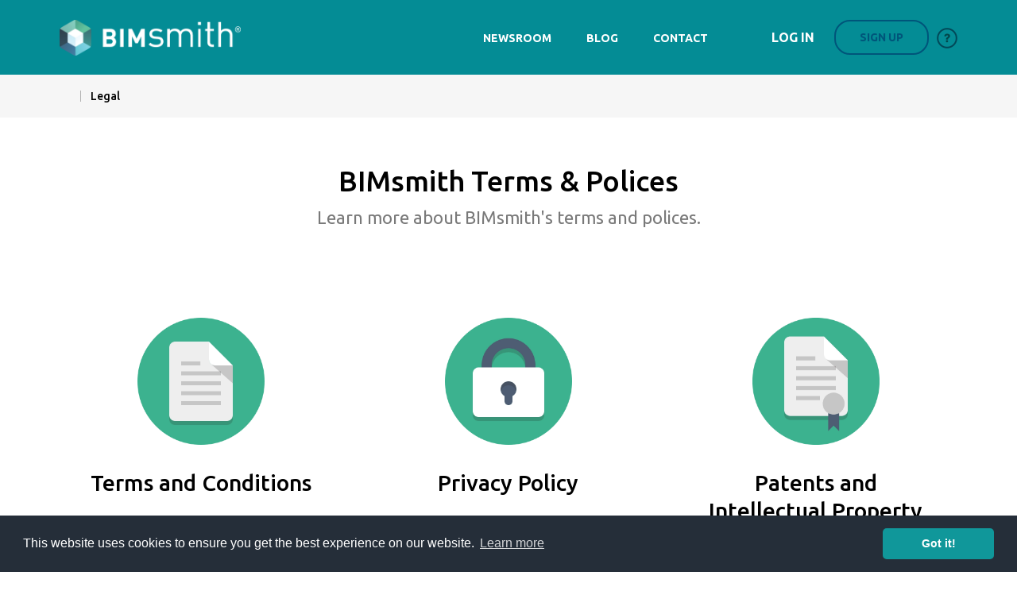

--- FILE ---
content_type: text/html; charset=utf-8
request_url: https://bimsmith.com/legal
body_size: 8459
content:

<!DOCTYPE html>
<html>
<head>
    <link rel="icon" type="image/png" href="/Content/images/favicon.webp">
    <meta name="viewport" content="width=device-width" />
    <meta name="google-site-verification" content="S931UZF3IQ9ehCHUtrDeFGsTowM-hC7cX-ar3sRWYVI" />
    <link href="https://fonts.googleapis.com/css?family=Ubuntu:300,400,500,700" rel="stylesheet">
    <meta charset="utf-8" />
    <link href="/Content/bootstrap.css" rel="stylesheet" />
    <link href="/Content/images/NewHome/css/all.css" rel="stylesheet" />
    <link href="/Content/images/NewHome/css/styles.css" rel="stylesheet" />
    <link href="/Content/images/NewHome/css/font-awesome.min.css" rel="stylesheet" />
    <link href="/Content/images/NewHome/css/jcf.css" rel="stylesheet" />
    <link href="/Content/images/NewHome/css/slick.css" rel="stylesheet" />
    <link href="/Content/images/NewHome/css/animate.css" rel="stylesheet" />
            <title>BIMsmith | Legal</title>
            <meta name="description" content="BIMsmith is a 100% free cloud platform for researching, selecting, and configuring custom BIM product data for Revit and beyond. Start building now for free.">
            <meta name="keywords" content="BIMsmith,Forge,Market,BIM,revit,anguleris">
            <meta property="og:image" content="https://www.bimsmith.com/content/images/BIMsmithImage.webp" />
            <meta name="twitter:card" content="summary_large_image">
            <meta name="twitter:title" content="BIMsmith | Legal">

    <meta name="msvalidate.01" content="5533F7259691FCA7EF63EFB3CDED200F" />
    <!-- Pinterest Tag -->
    <script>
        !function(e){if(!window.pintrk){window.pintrk = function () {
            window.pintrk.queue.push(Array.prototype.slice.call(arguments))};var
            n=window.pintrk;n.queue=[],n.version="3.0";var
            t=document.createElement("script");t.async=!0,t.src=e;var
            r=document.getElementsByTagName("script")[0];
            r.parentNode.insertBefore(t,r)}}("https://s.pinimg.com/ct/core.js");
        pintrk('load', '2614043097762', {em: '<user_email_address>'});
        pintrk('page');
    </script>
    <noscript>
        <img height="1" width="1" style="display:none;" alt=""
             src="https://ct.pinterest.com/v3/?event=init&tid=2614043097762&pd[em]=<hashed_email_address>&noscript=1"/>
    </noscript>
    <!-- end Pinterest Tag -->
    <!-- Facebook Pixel Code -->
    <script>
        !function (f, b, e, v, n, t, s) {
            if (f.fbq) return; n = f.fbq = function () {
                n.callMethod ?
                    n.callMethod.apply(n, arguments) : n.queue.push(arguments)
            };
            if (!f._fbq) f._fbq = n; n.push = n; n.loaded = !0; n.version = '2.0';
            n.queue = []; t = b.createElement(e); t.async = !0;
            t.src = v; s = b.getElementsByTagName(e)[0];
            s.parentNode.insertBefore(t, s)
        }(window, document, 'script',
            'https://connect.facebook.net/en_US/fbevents.js');
        fbq('init', '186568208592597');
        fbq('track', 'PageView');
    </script>
    <noscript>
        <img height="1" width="1" style="display:none"
             src="https://www.facebook.com/tr?id=186568208592597&ev=PageView&noscript=1" />
    </noscript>
    <!-- End Facebook Pixel Code -->

    <link rel="stylesheet" type="text/css" href="//cdnjs.cloudflare.com/ajax/libs/cookieconsent2/3.0.3/cookieconsent.min.css" />
    <script src="//cdnjs.cloudflare.com/ajax/libs/cookieconsent2/3.0.3/cookieconsent.min.js"></script>
    <script>
        window.addEventListener("load", function () {
            window.cookieconsent.initialise({
                "palette": {
                    "popup": {
                        "background": "#252e39"
                    },
                    "button": {
                        "background": "#10979a"
                    }
                },
                "theme": "classic"
            })
        });
    </script>

    <script>
        (function (h, o, t, j, a, r) {
            h.hj = h.hj || function () {
                (h.hj.q = h.hj.q || []).push(arguments)
            };
            h._hjSettings = { hjid: 751614, hjsv: 6 };
            a = o.getElementsByTagName('head')[0];
            r = o.createElement('script');
            r.async = 1;
            r.src = t + h._hjSettings.hjid + j + h._hjSettings.hjsv;
            a.appendChild(r);
        })(window, document, 'https://static.hotjar.com/c/hotjar-', '.js?sv=');
    </script>
    <script async src="https://pagead2.googlesyndication.com/pagead/js/adsbygoogle.js"></script>
    <script>
        (adsbygoogle = window.adsbygoogle || []).push({
            google_ad_client: "ca-pub-4648470525547483",
            enable_page_level_ads: true
        });
    </script>    
    <!--Google tag(gtag.js)-->
    <script async src="https://www.googletagmanager.com/gtag/js?id=G-3V3P7VPDBH"></script>
    <script>
        window.dataLayer = window.dataLayer || [];
        function gtag() { dataLayer.push(arguments); }
        gtag('js', new Date());

        gtag('config', 'G-3V3P7VPDBH', {
            send_page_view: true
        });
    </script>
</head>
<body>

    <script src="/Content/images/NewHome/js/jquery-3.2.0.min.js"></script>
    <script src="/Scripts/bootstrap.js"></script>
    <script src="/Content/images/NewHome/js/scripts.js"></script>
    <script src="/Content/images/NewHome/js/slick.min.js"></script>
    <script>

        //$(document).ready(function () {
        //    $('#dropdownUser').hide();
        //});

        function hideDropdownUser() {
            $('#dropdownUser').addClass('hide');
            $('#dropdownUserBack').addClass('hide');
        }
    </script>
    <script>
        window.addEventListener('message', function(event) {
            if (event.data && event.data.func === 'registerNewAccount') {
                $("#signin-modal").modal("hide");
                $("#signup-modal").modal("show");
                $("#signinFrame, #signupFrame").css("height", "800px");
            }
        }, false);

        window.addEventListener('message', function(event) {
            if (event.data && event.data.func === 'setModalHeight' && event.data.height) {
                $("#signinFrame, #signupFrame").css("height", event.data.height + "px");
            }
        }, false);
    </script>
    <div id="alert-IE" class="alert-wrapper" style="display: none;">
        <div class="alert-block">
            <img src="/Content/images/NewHome/img/times.svg" class="handle-close" id="handle-close-alert-img" />
            <img src="/Content/images/NewHome/img/alertIE.webp" />
            <div class="alert-head">Oh no!</div>
            <div class="alert-body">
                It looks like your browser does not have what it takes to support some of the BIMsmith Forge features.
                But don't panic, we recommend trying one of the following alternative browsers for better luck:
            </div>
            <a href="https://www.google.com/chrome/index.html" target="_blank">
                <div class="alert-browser">
                    <img src="/Content/images/NewHome/img/chrome.webp" />
                    <div>Google Chrome</div>
                </div>
            </a>
            <a href="https://www.mozilla.org/en-US/firefox/new/" target="_blank">
                <div class="alert-browser">
                    <img src="/Content/images/NewHome/img/firefox.webp" />
                    <div>Mozilla FireFox</div>
                </div>
            </a>
            <a href="https://www.microsoft.com/en-US/windows/microsoft-edge" target="_blank">
                <div class="alert-browser">
                    <img src="/Content/images/NewHome/img/edge.webp" />
                    <div>Microsoft Edge</div>
                </div>
            </a>
            <div class="alert-button">
                <button type="button" id="handle-close-alert-btn">CLOSE</button>
            </div>
        </div>
    </div>
    <div class="" style="text-align: center;width: 100%;position: absolute; z-index: 999; top: 0px;" id="header-panel">
        <header class="header">
            <a class="logo" href="/"><img src="/Content/images/NewHome/img/logo 2.webp" height="45" width="228" alt=""></a>
            <a class="menu-btn"><span></span><span></span><span></span>menu</a>

			<div class="sign-in" style="cursor:pointer;">
					<a class="def-btn loginId" href="">Log in</a>
					<a class="g-btn" data-toggle="modal" data-target="#signup-modal">Sign up</a>
					<a class="hp-icon" href="/help"><img src="/Content/images/NewHome/img/help.webp" /></a>
			</div>
            <ul class="menu">
                    <li class="mob-link"><a href="" class="loginId">Log in</a></li>
                    <li class="mob-link"><a href="/MyBIMsmith/register">Sign up</a></li>
                <li><a href="https://newsroom.bimsmith.com/">NEWSROOM</a></li>
                <li><a href="https://blog.bimsmith.com/">BLOG</a></li>
                <li><a href="/contact">CONTACT</a></li>
                <!--<li><a href="/revit-plugin">REVIT PLUGIN</a></li>-->
            </ul>
        </header>
    </div>

    <div class="">

        <div class="main">

            

<div class="site-header">
    <div class="site-branding">
        <h1 class="site-title">Legal</h1>
    </div>
</div>

<div class="breads">
    <section id="bcn_widget-2" class="widget widget_breadcrumb_navxt">
        <span property="itemListElement" typeof="ListItem">
            <a href="/"><span property="name">Legal</span><meta property="position" content="1"></a>
        </span>
        <span property="itemListElement" typeof="ListItem">
            <span property="name">Legal</span><meta property="position" content="2">
        </span>
    </section>
</div>

<div class="why-wrapper">
    <div class="why-us-block legalMain" style="padding-top:30px">
        <div class="animated fadeInDown">
            <h2>BIMsmith Terms & Polices</h2>
            <p>Learn more about BIMsmith's terms and polices.</p>
        </div>
        <div style="margin-bottom:160px">
            <div class="row">
                <div class="col-md-4 revealOnScroll" data-animation="fadeInLeft">
                    <img src="/Content/images/NewHome/img/document.webp" style="max-width:160px" />
                    <h3>Terms and Conditions</h3>
                    <p>The agreement entered into by users of BIMsmith.com and its associated properties, including BIMsmith Market and BIMsmith Forge.</p>
                    <a href="/legal/terms-and-conditions">READ MORE</a>
                </div>
                <div class="col-md-4 revealOnScroll" data-animation="fadeInRight">
                    <img src="/Content/images/NewHome/img/lock.webp" style="max-width:160px" />
                    <h3>Privacy Policy</h3>
                    <p>Our policy regarding exactly what information we collect, how we use it, and the options available to you to customize these settings.</p>
                    <a href="/legal/privacy-policy">READ MORE</a>
                </div>
                <div class="col-md-4 revealOnScroll" data-animation="fadeInRight">
                    <img src="/Content/images/NewHome/img/patent.webp" style="max-width:160px" />
                    <h3>Patents and Intellectual Property</h3>
                    <p>Information about patents and intellectual property rights regarding BIMsmith tools and properties.</p>
                    <a href="/legal/patents-and-intellectual-property">READ MORE</a>
                </div>
            </div>
        </div>


        <ul style="text-align:left">
            <li style="display:inline-flex;border-right:1px solid #ddd" class="revealOnScroll" data-animation="zoomIn">
                <div class="img-box" style="display:inline-block">
                    <img src="/Content/images/NewHome/img/location.webp" style="max-width:80px">
                </div>
                <div class="img-box" style="display:inline-block;margin-left:15px">
                    <h3>Visit Us</h3>
                    <span>BIMsmith Headquarters</span><br />
                    <span>68 S. Grove Avenue, Elgin, IL 60120 </span>
                </div>
            </li>
            <li style="display:inline-flex;border-right:1px solid #ddd" class="revealOnScroll" data-animation="zoomIn">
                <div class="img-box" style="display:inline-block">
                    <img src="/Content/images/NewHome/img/shout.webp" style="max-width:80px">
                </div>

                <div class="img-box" style="display:inline-block;margin-left:15px">
                    <h3>Feedback & Support</h3>
                    <span>+1 (224) 699 - 9545</span><br />
                    <span>shout@bimsmith.com</span>
                </div>

            </li>
            <li style="display:inline-flex" class="revealOnScroll" data-animation="zoomIn">
                <div class="img-box" style="display:inline-block">
                    <img src="/Content/images/NewHome/img/add-your-product.webp" style="max-width:80px">
                </div>
                <div class="img-box" style="display:inline-block;margin-left:15px;">
                    <h3>Add your products to BIMsmith</h3>
                    <span>+1 (224) 484 - 8896</span><br />
                    <span>sales@bimsmith.com</span>
                </div>
            </li>
        </ul>
    </div>
</div>

                <div class="brands-block">
                    <p>Featured Brands:</p>
                    <ul>
                        <li><a href="https://market.bimsmith.com/georgia-pacific"><img src="/Content/images/NewHome/img/GP-logo-small.webp" alt=""></a></li>
                        <li><a href="https://market.bimsmith.com/LG-Electronics"><img src="/Content/images/NewHome/img/lg_colored_logo.webp" alt="" width="150"></a></li>
                        <li><a href="https://market.bimsmith.com/ppg"><img src="/Content/images/NewHome/img/PPG_Paints_POS.png" alt="" width="150"></a></li>
                        <li><a href="https://market.bimsmith.com/Moen"><img src="/Content/images/NewHome/img/brand-img03.webp" alt=""></a></li>
                        <!--<li><a href="https://market.bimsmith.com/Waterworks"><img src="~/Content/images/NewHome/img/brand-img04.webp" alt=""></a></li>-->
                        <li><a href="https://market.bimsmith.com/corian-design-na"><img src="/Content/images/NewHome/img/corian-design.png" alt="logo" width="150"></a></li>
                    </ul>
                </div>
        </div>
        <div class="footer-holder">
            <div class="footer-custom">
                <img class="footer-custom__bg" src="/Content/images/NewHome/img/footer-bg.webp" alt="bg">
                <div class="footer-custom__wrap">
                    <div class="footer-custom__row">
                        <div class="footer-custom__col footer-custom__col_mobile">
                            <a class="footer-custom__logo" href="https://bimsmith.com/">
                                <img src="/Content/images/NewHome/img/logo-footer.webp" alt="BIMsmith">
                            </a>
                            <dl class="footer-custom__list">
                                <dt>BIMsmith Headquarters</dt>
                                <dd>68 S. Grove Ave, Elgin, IL 60120 USA</dd>
                                <dt>Sales</dt>
                                <dd>
                                    <div>
                                        <a href="tel:+1225054246">+1(224)505-4246</a>
                                    </div>
                                    <div>
                                        <a href="mailto:sales@bimsmith.com">sales@bimsmith.com</a>
                                    </div>
                                </dd>
                                <dt>Support</dt>
                                <dd>
                                    <div>
                                        <a href="tel:+12246999545">+1(224)699-9545</a>
                                    </div>
                                    <div>
                                        <a href="mailto:support@bimsmith.com">support@bimsmith.com</a>
                                    </div>
                                </dd>
                            </dl>
                            <dl class="footer-custom__list">
                                <dt>BIMsmith UK & Europe</dt>
                                <dd>
                                    Atrium Camden, 2 North Yard,
                                    <br>
                                    Chalk Farm Rd, London NW1 8AH
                                </dd>
                                <dt>Sales</dt>
                                <dd>
                                    <div>
                                        <a href="tel:+4402033756255">+44(0)203 375 6255</a>
                                    </div>
                                    <div>
                                        <a href="mailto:sales@bimsmith.com">sales@bimsmith.com</a>
                                    </div>
                                </dd>
                                <dt>Support</dt>
                                <dd>
                                    <a href="mailto:support@bimsmith.com">support@bimsmith.com</a>
                                </dd>
                            </dl>
                        </div>
                        <div class="footer-custom__col footer-custom__col_grow">
                            <div class="footer-custom__row">
                                <div class="footer-custom__col">
                                    <h4>
                                        ANGULERIS
                                        <br>
                                        TECHNOLOGIES
                                    </h4>
                                    <ul class="footer-custom__list">
                                        <li class="footer-custom__list-element">
                                            <a href="https://anguleris.com/bim-strategy">BIM Strategy</a>
                                        </li>
                                        <li class="footer-custom__list-element">
                                            <a href="https://anguleris.com/bim-strategy/bim-content-creation">BIM Content Creation</a>
                                        </li>
                                        <li class="footer-custom__list-element">
                                            <a href="https://anguleris.com/bim-strategy/intelligent-distribution">Intelligent BIM Distribution</a>
                                        </li>
                                        <li class="footer-custom__list-element">
                                            <a href="https://anguleris.com/bim-strategy/website-optimization">Website Optimization</a>
                                        </li>
                                        <li class="footer-custom__list-element">
                                            <a href="https://anguleris.com/custom-software-development">Custom BIM Software</a>
                                        </li>
                                        <li class="footer-custom__list-element">
                                            <a href="https://swatchbox.com">Sample Programs</a>
                                        </li>
                                    </ul>
                                    <span class="glyphicon glyphicon-chevron-down handle-glyph"></span>
                                </div>
                                <div class="footer-custom__col">
                                    <h4><br>BIMSMITH</h4>
                                    <ul class="footer-custom__list">
                                        <li class="footer-custom__list-element">
                                            <a href="https://market.bimsmith.com">BIMsmith Market</a>
                                        </li>
                                        <li class="footer-custom__list-element">
                                            <a href="https://forge.bimsmith.com/Welcome">BIMsmith Forge</a>
                                        </li>
                                        <li class="footer-custom__list-element">
                                            <a href="https://blog.bimsmith.com/">BIMsmith Blog</a>
                                        </li>
                                        <li class="footer-custom__list-element">
                                            <a href="https://market.bimsmith.com/revit-materials">Revit Materials</a>
                                        </li>
                                        <li class="footer-custom__list-element">
                                            <a href="https://market.bimsmith.com/revit-families">Revit Families</a>
                                        </li>
                                        <li class="footer-custom__list-element">
                                            <a href="https://bimsmith.com/revit-plugin">Revit Plugin</a>
                                        </li>
                                    </ul>
                                    <span class="glyphicon glyphicon-chevron-down handle-glyph"></span>
                                </div>
                                <div class="footer-custom__col">
                                    <h4><br>COMMUNITY</h4>
                                    <ul class="footer-custom__list">
                                        <li class="footer-custom__list-element">
                                            <a href="https://blog.bimsmith.com/">Blog</a>
                                        </li>
                                        <li class="footer-custom__list-element">
                                            <a href="https://bimsmith.com/contact">Contact</a>
                                        </li>
                                        <li class="footer-custom__list-element">
                                            <a href="https://bimsmith.com/contact">Support</a>
                                        </li>
                                    </ul>
                                    <span class="glyphicon glyphicon-chevron-down handle-glyph"></span>
                                </div>
                                <div class="footer-custom__col">
                                    <h4><br>LEGAL</h4>
                                    <ul class="footer-custom__list">
                                        <li class="footer-custom__list-element">
                                            <a href="https://bimsmith.com/legal/privacy-policy">Privacy Policy</a>
                                        </li>
                                        <li class="footer-custom__list-element">
                                            <a href="https://bimsmith.com/legal/terms-and-conditions">Terms and Conditions</a>
                                        </li>
                                        <li class="footer-custom__list-element">
                                            <a href="https://bimsmith.com/legal/patents-and-intellectual-property">Patents and Intellectual Property</a>
                                        </li>
                                    </ul>
                                    <span class="glyphicon glyphicon-chevron-down handle-glyph"></span>
                                </div>
                                <div class="footer-custom__col footer-custom__col_full-size">
                                    <h4><br>TOP CATEGORIES</h4>
                                    <ul class="footer-custom__list footer-custom__list_wrap">
                                        <li class="footer-custom__list-element">
                                            <a href="https://market.bimsmith.com/category/Walls_revit">Walls</a>
                                        </li>
                                        <li class="footer-custom__list-element">
                                            <a href="https://market.bimsmith.com/category/Floor-revit">Floors</a>
                                        </li>
                                        <li class="footer-custom__list-element">
                                            <a href="https://market.bimsmith.com/category/Ceilings_revit">Ceilings</a>
                                        </li>
                                        <li class="footer-custom__list-element">
                                            <a href="https://market.bimsmith.com/category/Roofing_revit">Roofs</a>
                                        </li>
                                        <li class="footer-custom__list-element">
                                            <a href="https://market.bimsmith.com/category/Lighting_revit">Lighting</a>
                                        </li>
                                        <li class="footer-custom__list-element">
                                            <a href="https://market.bimsmith.com/category/Furniture_revit">Furniture</a>
                                        </li>
                                        <li class="footer-custom__list-element">
                                            <a href="https://market.bimsmith.com/category/Doors_revit">Doors</a>
                                        </li>
                                        <li class="footer-custom__list-element">
                                            <a href="https://market.bimsmith.com/category/Windows-revit">Windows</a>
                                        </li>
                                        <li class="footer-custom__list-element">
                                            <a href="https://market.bimsmith.com/category/HVAC_revit">HVAC</a>
                                        </li>
                                        <li class="footer-custom__list-element">
                                            <a href="https://market.bimsmith.com/category/Paints__Coatings_revit">Paint</a>
                                        </li>
                                        <li class="footer-custom__list-element">
                                            <a href="https://market.bimsmith.com/category/Tile_revit">Tile</a>
                                        </li>
                                        <li class="footer-custom__list-element">
                                            <a href="https://market.bimsmith.com/category/Decking_revit">Decking</a>
                                        </li>
                                        <li class="footer-custom__list-element"></li>
                                    </ul>
                                    <span class="glyphicon glyphicon-chevron-down handle-glyph"></span>
                                </div>
                            </div>
                        </div>
                    </div>
                    <div class="footer-custom__row">
                        <div class="footer-custom__col footer-custom__col_full-size">
                            <ul class="footer-custom__soc-list">
                                <li>
                                    <a target="_blank" href="https://www.facebook.com/thebimsmith/">
                                        <img src="/Content/images/NewHome/img/soc-fb.webp" alt="Face Book">
                                    </a>
                                </li>
                                <li>
                                    <a target="_blank" href="https://twitter.com/thebimsmith">
                                        <img src="/Content/images/NewHome/img/soc-tw.webp" alt="Twitter">
                                    </a>
                                </li>
                                <li>
                                    <a target="_blank" href="https://www.youtube.com/channel/UCAPJyryHrdzN5nTxYSvFqNQ">
                                        <img src="/Content/images/NewHome/img/soc-youtube.webp" alt="You Tube">
                                    </a>
                                </li>
                                <li>
                                    <a target="_blank" href="https://www.linkedin.com/company/10901027?trk=tyah&trkInfo=clickedVertical%3Ashowcase%2CclickedEntityId%3A10901027%2Cidx%3A1-1-1%2CtarId%3A1478971756516%2Ctas%3ABIMsmi">
                                        <img src="/Content/images/NewHome/img/soc-in.webp" alt="LinkedIn">
                                    </a>
                                </li>
                                <li>
                                    <a target="_blank" href="https://www.pinterest.com/thebimsmith/">
                                        <img src="/Content/images/NewHome/img/soc-p.webp" alt="Pinterest">
                                    </a>
                                </li>
                                <li>
                                    <a target="_blank" href="https://instagram.com/thebimsmith">
                                        <img src="/Content/images/NewHome/img/instagram_white.webp" alt="Instagram">
                                    </a>
                                </li>
                            </ul>
                        </div>
                    </div>
                    <div class="footer-custom__copy">&copy;2026 Anguleris Technologies</div>
                </div>
            </div>
        </div>
    </div>

    <div class="modal fade" id="signup-modal" tabindex="-1" role="dialog" aria-labelledby="myModalLabel"
         style="display: none;">
        <div class="modal-dialog">
            <div class="modal-content">
                <div class="modal-header" align="center" style="border: none;">
                    <button type="button" class="close" data-dismiss="modal" aria-label="Close">
                        <span class="glyphicon glyphicon-remove"></span>
                    </button>
                </div>

                <iframe src="/MyBIMsmith/sign-up" id="signupFrame" style="width: 100%; height: 80vh; min-height: 420px; max-height: 90vh; border: none;" frameborder="0" allowfullscreen></iframe>
            </div>
        </div>
    </div>

    <div class="modal fade" id="signin-modal" tabindex="-1" role="dialog" aria-labelledby="myModalLabel2"
         style="display: none;">
        <div class="modal-dialog">
            <div class="modal-content">
                <div class="modal-header" align="center" style="border: none;">
                    <button type="button" class="close" data-dismiss="modal" aria-label="Close">
                        <span class="glyphicon glyphicon-remove"></span>
                    </button>
                </div>

                <iframe src="/MyBIMsmith/login?iframe=true" id="signinFrame" style="width: 100%; height: 80vh; min-height: 420px; max-height: 90vh; border: none;" frameborder="0" allowfullscreen></iframe>
            </div>
        </div>
    </div>
    <script>
        var copyYear = document.getElementById('copy-year');
        if (copyYear) {
            var date = new Date();
            copyYear.innerHTML = date.getFullYear();
        }
    </script>

    <script>
        $('#signupFrame').css("height", (window.outerHeight - 150) + 'px');

        function closeFrame(path) {
            try {
                //Probably needs to be removed after GA4 checked
                ga('send', 'event', {
                    eventCategory: 'Social',
                    eventAction: 'Register',
                    eventLabel: 'Success'
                });
                //Sending event to GA4 
                gtag('event', 'Register', {
                    'event_category': 'Social',
                    'event_label': 'Success'
                });
            } catch (e) {

            }

            $("#signup-modal").modal("hide");
            if (path) {
                location.assign(path);
            } else {
                location.assign("/");
            }
        }

        function closeLoginFrame() {
            $("#signin-modal").modal("hide");
        }

        function handleRegisterInFrame() {
            $("#signin-modal").modal("hide");
            $("#signup-modal").modal("show");
            document.getElementById('signupFrame').src = "/MyBIMsmith/login?iframe=true";
        }

        function resize(size) {
            $("#signupFrame").css("height", size);
        }

        function errorMessage(message) {
            //toastr["error"](message, "Error on registration");
        }

        function loginUser() {

        }

        function getLoginUrl() {
            let isRevitPluginPage = window.location.pathname.indexOf('revit-plugin') >= 0;
            let isCoffeeClub = window.location.pathname.indexOf('coffee-club') >= 0;
            let isContactPage = window.location.pathname.indexOf('contact') >= 0;
            return '/MyBIMsmith/login?returnURL=' + (isRevitPluginPage ? 'revit-plugin' : isCoffeeClub ? 'coffee-club' : isContactPage ? 'contact' : 'home');
        }

        function loginSignInUser() {
            window.location.reload();
            window.location = window.location.pathname + "?download=true";
        }

        $(function () {

            var currentHeight = $(window).height();
            if (currentHeight <= 720) {
                resizeFrame(currentHeight);
            }

            var isRevitPluginPage = window.location.pathname.indexOf('revit-plugin') >= 0;
            let logins = document.getElementsByClassName('loginId');
            logins = [].slice.call(logins);
            if (logins) {
                logins.forEach(function (login) {
                    let loginUrl = getLoginUrl();
                    login.href = loginUrl;
                });
            }

            $('#signupFrame').attr('src', "/MyBIMsmith/sign-up?referer=" + encodeURIComponent(document.location.href) + (isRevitPluginPage ? "&returnUrl=" + encodeURIComponent("revit-plugin?download=true") : ""));

            resizeFrame();

            $('#signup-modal').on('hidden.bs.modal', function () {
                document.getElementById('signupFrame').contentWindow.location.reload(true);
            });
            $('#signin-modal').on('hidden.bs.modal', function () {
                document.getElementById('signinFrame').contentWindow.location.reload(true);
            });

            window.addEventListener('message', function (event) {
                if (event.data && event.data.app && event.data.app === "mybimsmith") {
                    window[event.data.func](event.data.args);
                }
            }, false);

            window.addEventListener('resize', resizeFrame);
        });

        function resizeFrame() {
            const windowHeight = window.innerHeight;
            const modalHeader = $('.modal-header').outerHeight(true) || 0;
            const modalPadding = 30;
            const availableHeight = windowHeight - modalHeader - modalPadding;
            const maxIframeHeight = Math.min(availableHeight, 800);
            $("#signupFrame, #signinFrame").css("height", maxIframeHeight + "px");
        }
    </script>


    
</body>
</html>


--- FILE ---
content_type: text/html
request_url: https://bimsmith.com/MyBIMsmith/login?iframe=true
body_size: 3662
content:
<!DOCTYPE html><html lang="en"><head><script>
    if (!String.prototype.includes) {
      String.prototype.includes = function (search, start) {
        if (typeof start !== 'number') {
          start = 0;
        }

        if (start + search.length > this.length) {
          return false;
        } else {
          return this.indexOf(search, start) !== -1;
        }
      };
    }
  </script>

  
    <meta charset="utf-8">
    <meta http-equiv="X-UA-Compatible" content="IE=edge,chrome=1">
    <title>BIMsmith | Building Product Data for Revit</title>
    <meta name="description" content="BIMsmith is a 100% free cloud platform for researching, selecting, and configuring custom BIM product data for Revit and beyond. Start building now for free.">
    <base href="/MyBIMsmith/">
    <link href="assets/fonts/ubuntu-font.css" rel="stylesheet" media="print" onload="this.media='all'"><noscript><link rel="stylesheet" href="assets/fonts/ubuntu-font.css"></noscript>
    <meta name="viewport" content="width=device-width, initial-scale=1">
    <link rel="icon" type="image/x-icon" href="assets/images/BIMSmith_logo.webp">
    <meta property="og:image" content="https://www.bimsmith.com/content/images/BIMsmithImage.webp">

    <script>
      try {
        !(function (f, b, e, v, n, t, s) {
          if (f.fbq) return;
          n = f.fbq = function () {
            n.callMethod
              ? n.callMethod.apply(n, arguments)
              : n.queue.push(arguments);
          };
          if (!f._fbq) f._fbq = n;
          n.push = n;
          n.loaded = !0;
          n.version = '2.0';
          n.queue = [];
          t = b.createElement(e);
          t.async = !0;
          t.src = v;
          s = b.getElementsByTagName(e)[0];
          s.parentNode.insertBefore(t, s);
        })(
          window,
          document,
          'script',
          'https://connect.facebook.net/en_US/fbevents.js'
        );
        fbq('init', '186568208592597');
        fbq('track', 'PageView');
      } catch (e) {}
    </script>
    <noscript><img
        height="1"
        width="1"
        style="display: none"
        src="https://www.facebook.com/tr?id=186568208592597&ev=PageView&noscript=1"
    /></noscript>

    <script>
      var referrer =
        window.location != window.parent.location
          ? document.referrer
          : document.location.host;
      if (
        (referrer && referrer.toLowerCase() === 'bimsmith.com') ||
        (referrer && referrer.toLowerCase() === 'www.bimsmith.com') ||
        referrer.toLowerCase() === 'bimsmith-uat.azurewebsites.net'
      ) {
        (function (h, o, t, j, a, r) {
          h.hj =
            h.hj ||
            function () {
              (h.hj.q = h.hj.q || []).push(arguments);
            };
          h._hjSettings = { hjid: 751614, hjsv: 6 };
          a = o.getElementsByTagName('head')[0];
          r = o.createElement('script');
          r.async = 1;
          r.src = t + h._hjSettings.hjid + j + h._hjSettings.hjsv;
          a.appendChild(r);
        })(window, document, 'https://static.hotjar.com/c/hotjar-', '.js?sv=');
      }
    </script>
  <style>@charset "UTF-8";html{font-family:sans-serif;line-height:1.15;-ms-text-size-adjust:100%;-webkit-text-size-adjust:100%}img{border-style:none}@media print{*,:after,:before,div:first-letter,div:first-line{text-shadow:none!important;box-shadow:none!important}img{page-break-inside:avoid}}html{box-sizing:border-box}*,:after,:before{box-sizing:inherit}html{-ms-overflow-style:scrollbar;-webkit-tap-highlight-color:transparent}body{font-family:-apple-system,system-ui,BlinkMacSystemFont,Segoe UI,Roboto,Helvetica Neue,Arial,sans-serif;font-size:1rem;font-weight:400;line-height:1.5;color:#292b2c;background-color:#fff}img{vertical-align:middle}:root{--surface-a:#fff;--surface-b:#f4f4f4;--surface-c:#eaeaea;--surface-d:#c8c8c8;--surface-e:#fff;--surface-f:#fff;--text-color:#333;--text-color-secondary:#848484;--primary-color:#007ad9;--primary-color-text:#fff;--font-family:-apple-system,BlinkMacSystemFont,Segoe UI,Roboto,Helvetica,Arial,sans-serif,Apple Color Emoji,Segoe UI Emoji,Segoe UI Symbol;--surface-0:#fff;--surface-50:#eef1f2;--surface-100:#dde2e4;--surface-200:#bbc5ca;--surface-300:#98a8af;--surface-400:#768b95;--surface-500:#546e7a;--surface-600:#435862;--surface-700:#324249;--surface-800:#222c31;--surface-900:#111618;--gray-50:#eef1f2;--gray-100:#dde2e4;--gray-200:#bbc5ca;--gray-300:#98a8af;--gray-400:#768b95;--gray-500:#546e7a;--gray-600:#435862;--gray-700:#324249;--gray-800:#222c31;--gray-900:#111618;--content-padding:0.571rem 1rem;--inline-spacing:0.5rem}*{box-sizing:border-box}:root{--blue-50:#f3f8fc;--blue-100:#c6dcef;--blue-200:#98c1e3;--blue-300:#6ba5d7;--blue-400:#3d8aca;--blue-500:#106ebe;--blue-600:#0e5ea2;--blue-700:#0b4d85;--blue-800:#093d69;--blue-900:#062c4c;--green-50:#f7fbf6;--green-100:#d6ead1;--green-200:#b6d9ad;--green-300:#96c889;--green-400:#76b765;--green-500:#56a641;--green-600:#498d37;--green-700:#3c742e;--green-800:#2f5b24;--green-900:#22421a;--yellow-50:#fffcf5;--yellow-100:#fdefcd;--yellow-200:#fbe3a6;--yellow-300:#f9d67f;--yellow-400:#f8ca57;--yellow-500:#f6bd30;--yellow-600:#d1a129;--yellow-700:#ac8422;--yellow-800:#87681a;--yellow-900:#624c13;--cyan-50:#f4fbfd;--cyan-100:#ccebf5;--cyan-200:#a4dbed;--cyan-300:#7ccce5;--cyan-400:#54bcdd;--cyan-500:#2cacd5;--cyan-600:#2592b5;--cyan-700:#1f7895;--cyan-800:#185f75;--cyan-900:#124555;--pink-50:#fdf4f9;--pink-100:#f6cce0;--pink-200:#eea3c7;--pink-300:#e77aae;--pink-400:#df5296;--pink-500:#d8297d;--pink-600:#b8236a;--pink-700:#971d58;--pink-800:#771745;--pink-900:#561032;--indigo-50:#f4f6fd;--indigo-100:#ccd3f5;--indigo-200:#a4b0ed;--indigo-300:#7c8de5;--indigo-400:#546add;--indigo-500:#2c47d5;--indigo-600:#253cb5;--indigo-700:#1f3295;--indigo-800:#182775;--indigo-900:#121c55;--teal-50:#f6fbfa;--teal-100:#d1eae5;--teal-200:#add9d1;--teal-300:#89c8bd;--teal-400:#65b7a8;--teal-500:#41a694;--teal-600:#378d7e;--teal-700:#2e7468;--teal-800:#245b51;--teal-900:#1a423b;--orange-50:#fff9f5;--orange-100:#fde4cd;--orange-200:#fbcfa6;--orange-300:#f9ba7f;--orange-400:#f8a457;--orange-500:#f68f30;--orange-600:#d17a29;--orange-700:#ac6422;--orange-800:#874f1a;--orange-900:#623913;--bluegray-50:#f7f8f9;--bluegray-100:#dae0e3;--bluegray-200:#bdc7cd;--bluegray-300:#a0aeb6;--bluegray-400:#8295a0;--bluegray-500:#657c8a;--bluegray-600:#566975;--bluegray-700:#475761;--bluegray-800:#38444c;--bluegray-900:#283237;--purple-50:#f9f8fd;--purple-100:#e1dff7;--purple-200:#cac5f1;--purple-300:#b2abeb;--purple-400:#9b92e4;--purple-500:#8378de;--purple-600:#6f66bd;--purple-700:#5c549b;--purple-800:#48427a;--purple-900:#343059}:root{--main-color:#56b99a;--button-color:var(--main-color);--button-inactive-opacity:0.65}body{margin:0;overflow-x:hidden}*{text-rendering:optimizeLegibility;-webkit-font-smoothing:antialiased;-moz-osx-font-smoothing:grayscale}</style><link rel="stylesheet" href="styles.css" media="print" onload="this.media='all'"><noscript><link rel="stylesheet" href="styles.css"></noscript></head>

  <body>
    <app-root>
      <div style="
          position: absolute;
          top: 50%;
          left: 50%;
          -webkit-transform: translate(-50%, -50%);
          transform: translate(-50%, -50%);
          z-index: 1;
        ">
        <img src="assets/images/big-logo.webp" style="width: 300px">
      </div>
      <div style="
          position: absolute;
          top: 50%;
          left: 50%;
          -webkit-transform: translate(-50%, -50%);
          transform: translate(-50%, -50%);
          z-index: 9999;
        ">
        <img src="assets/images/spinner-green.gif" style="width: 50px">
      </div>
    </app-root>
  <script src="runtime.js" defer></script><script src="polyfills.js" defer></script><script src="scripts.js" defer></script><script src="main.js" defer></script>

</body></html>

--- FILE ---
content_type: text/html
request_url: https://bimsmith.com/MyBIMsmith/sign-up?referer=https%3A%2F%2Fbimsmith.com%2Flegal
body_size: 3657
content:
<!DOCTYPE html><html lang="en"><head><script>
    if (!String.prototype.includes) {
      String.prototype.includes = function (search, start) {
        if (typeof start !== 'number') {
          start = 0;
        }

        if (start + search.length > this.length) {
          return false;
        } else {
          return this.indexOf(search, start) !== -1;
        }
      };
    }
  </script>

  
    <meta charset="utf-8">
    <meta http-equiv="X-UA-Compatible" content="IE=edge,chrome=1">
    <title>BIMsmith | Building Product Data for Revit</title>
    <meta name="description" content="BIMsmith is a 100% free cloud platform for researching, selecting, and configuring custom BIM product data for Revit and beyond. Start building now for free.">
    <base href="/MyBIMsmith/">
    <link href="assets/fonts/ubuntu-font.css" rel="stylesheet" media="print" onload="this.media='all'"><noscript><link rel="stylesheet" href="assets/fonts/ubuntu-font.css"></noscript>
    <meta name="viewport" content="width=device-width, initial-scale=1">
    <link rel="icon" type="image/x-icon" href="assets/images/BIMSmith_logo.webp">
    <meta property="og:image" content="https://www.bimsmith.com/content/images/BIMsmithImage.webp">

    <script>
      try {
        !(function (f, b, e, v, n, t, s) {
          if (f.fbq) return;
          n = f.fbq = function () {
            n.callMethod
              ? n.callMethod.apply(n, arguments)
              : n.queue.push(arguments);
          };
          if (!f._fbq) f._fbq = n;
          n.push = n;
          n.loaded = !0;
          n.version = '2.0';
          n.queue = [];
          t = b.createElement(e);
          t.async = !0;
          t.src = v;
          s = b.getElementsByTagName(e)[0];
          s.parentNode.insertBefore(t, s);
        })(
          window,
          document,
          'script',
          'https://connect.facebook.net/en_US/fbevents.js'
        );
        fbq('init', '186568208592597');
        fbq('track', 'PageView');
      } catch (e) {}
    </script>
    <noscript><img
        height="1"
        width="1"
        style="display: none"
        src="https://www.facebook.com/tr?id=186568208592597&ev=PageView&noscript=1"
    /></noscript>

    <script>
      var referrer =
        window.location != window.parent.location
          ? document.referrer
          : document.location.host;
      if (
        (referrer && referrer.toLowerCase() === 'bimsmith.com') ||
        (referrer && referrer.toLowerCase() === 'www.bimsmith.com') ||
        referrer.toLowerCase() === 'bimsmith-uat.azurewebsites.net'
      ) {
        (function (h, o, t, j, a, r) {
          h.hj =
            h.hj ||
            function () {
              (h.hj.q = h.hj.q || []).push(arguments);
            };
          h._hjSettings = { hjid: 751614, hjsv: 6 };
          a = o.getElementsByTagName('head')[0];
          r = o.createElement('script');
          r.async = 1;
          r.src = t + h._hjSettings.hjid + j + h._hjSettings.hjsv;
          a.appendChild(r);
        })(window, document, 'https://static.hotjar.com/c/hotjar-', '.js?sv=');
      }
    </script>
  <style>@charset "UTF-8";html{font-family:sans-serif;line-height:1.15;-ms-text-size-adjust:100%;-webkit-text-size-adjust:100%}img{border-style:none}@media print{*,:after,:before,div:first-letter,div:first-line{text-shadow:none!important;box-shadow:none!important}img{page-break-inside:avoid}}html{box-sizing:border-box}*,:after,:before{box-sizing:inherit}html{-ms-overflow-style:scrollbar;-webkit-tap-highlight-color:transparent}body{font-family:-apple-system,system-ui,BlinkMacSystemFont,Segoe UI,Roboto,Helvetica Neue,Arial,sans-serif;font-size:1rem;font-weight:400;line-height:1.5;color:#292b2c;background-color:#fff}img{vertical-align:middle}:root{--surface-a:#fff;--surface-b:#f4f4f4;--surface-c:#eaeaea;--surface-d:#c8c8c8;--surface-e:#fff;--surface-f:#fff;--text-color:#333;--text-color-secondary:#848484;--primary-color:#007ad9;--primary-color-text:#fff;--font-family:-apple-system,BlinkMacSystemFont,Segoe UI,Roboto,Helvetica,Arial,sans-serif,Apple Color Emoji,Segoe UI Emoji,Segoe UI Symbol;--surface-0:#fff;--surface-50:#eef1f2;--surface-100:#dde2e4;--surface-200:#bbc5ca;--surface-300:#98a8af;--surface-400:#768b95;--surface-500:#546e7a;--surface-600:#435862;--surface-700:#324249;--surface-800:#222c31;--surface-900:#111618;--gray-50:#eef1f2;--gray-100:#dde2e4;--gray-200:#bbc5ca;--gray-300:#98a8af;--gray-400:#768b95;--gray-500:#546e7a;--gray-600:#435862;--gray-700:#324249;--gray-800:#222c31;--gray-900:#111618;--content-padding:0.571rem 1rem;--inline-spacing:0.5rem}*{box-sizing:border-box}:root{--blue-50:#f3f8fc;--blue-100:#c6dcef;--blue-200:#98c1e3;--blue-300:#6ba5d7;--blue-400:#3d8aca;--blue-500:#106ebe;--blue-600:#0e5ea2;--blue-700:#0b4d85;--blue-800:#093d69;--blue-900:#062c4c;--green-50:#f7fbf6;--green-100:#d6ead1;--green-200:#b6d9ad;--green-300:#96c889;--green-400:#76b765;--green-500:#56a641;--green-600:#498d37;--green-700:#3c742e;--green-800:#2f5b24;--green-900:#22421a;--yellow-50:#fffcf5;--yellow-100:#fdefcd;--yellow-200:#fbe3a6;--yellow-300:#f9d67f;--yellow-400:#f8ca57;--yellow-500:#f6bd30;--yellow-600:#d1a129;--yellow-700:#ac8422;--yellow-800:#87681a;--yellow-900:#624c13;--cyan-50:#f4fbfd;--cyan-100:#ccebf5;--cyan-200:#a4dbed;--cyan-300:#7ccce5;--cyan-400:#54bcdd;--cyan-500:#2cacd5;--cyan-600:#2592b5;--cyan-700:#1f7895;--cyan-800:#185f75;--cyan-900:#124555;--pink-50:#fdf4f9;--pink-100:#f6cce0;--pink-200:#eea3c7;--pink-300:#e77aae;--pink-400:#df5296;--pink-500:#d8297d;--pink-600:#b8236a;--pink-700:#971d58;--pink-800:#771745;--pink-900:#561032;--indigo-50:#f4f6fd;--indigo-100:#ccd3f5;--indigo-200:#a4b0ed;--indigo-300:#7c8de5;--indigo-400:#546add;--indigo-500:#2c47d5;--indigo-600:#253cb5;--indigo-700:#1f3295;--indigo-800:#182775;--indigo-900:#121c55;--teal-50:#f6fbfa;--teal-100:#d1eae5;--teal-200:#add9d1;--teal-300:#89c8bd;--teal-400:#65b7a8;--teal-500:#41a694;--teal-600:#378d7e;--teal-700:#2e7468;--teal-800:#245b51;--teal-900:#1a423b;--orange-50:#fff9f5;--orange-100:#fde4cd;--orange-200:#fbcfa6;--orange-300:#f9ba7f;--orange-400:#f8a457;--orange-500:#f68f30;--orange-600:#d17a29;--orange-700:#ac6422;--orange-800:#874f1a;--orange-900:#623913;--bluegray-50:#f7f8f9;--bluegray-100:#dae0e3;--bluegray-200:#bdc7cd;--bluegray-300:#a0aeb6;--bluegray-400:#8295a0;--bluegray-500:#657c8a;--bluegray-600:#566975;--bluegray-700:#475761;--bluegray-800:#38444c;--bluegray-900:#283237;--purple-50:#f9f8fd;--purple-100:#e1dff7;--purple-200:#cac5f1;--purple-300:#b2abeb;--purple-400:#9b92e4;--purple-500:#8378de;--purple-600:#6f66bd;--purple-700:#5c549b;--purple-800:#48427a;--purple-900:#343059}:root{--main-color:#56b99a;--button-color:var(--main-color);--button-inactive-opacity:0.65}body{margin:0;overflow-x:hidden}*{text-rendering:optimizeLegibility;-webkit-font-smoothing:antialiased;-moz-osx-font-smoothing:grayscale}</style><link rel="stylesheet" href="styles.css" media="print" onload="this.media='all'"><noscript><link rel="stylesheet" href="styles.css"></noscript></head>

  <body>
    <app-root>
      <div style="
          position: absolute;
          top: 50%;
          left: 50%;
          -webkit-transform: translate(-50%, -50%);
          transform: translate(-50%, -50%);
          z-index: 1;
        ">
        <img src="assets/images/big-logo.webp" style="width: 300px">
      </div>
      <div style="
          position: absolute;
          top: 50%;
          left: 50%;
          -webkit-transform: translate(-50%, -50%);
          transform: translate(-50%, -50%);
          z-index: 9999;
        ">
        <img src="assets/images/spinner-green.gif" style="width: 50px">
      </div>
    </app-root>
  <script src="runtime.js" defer></script><script src="polyfills.js" defer></script><script src="scripts.js" defer></script><script src="main.js" defer></script>

</body></html>

--- FILE ---
content_type: text/html; charset=utf-8
request_url: https://www.google.com/recaptcha/api2/aframe
body_size: 267
content:
<!DOCTYPE HTML><html><head><meta http-equiv="content-type" content="text/html; charset=UTF-8"></head><body><script nonce="INoxbRjdYhURhJeffe_Q_g">/** Anti-fraud and anti-abuse applications only. See google.com/recaptcha */ try{var clients={'sodar':'https://pagead2.googlesyndication.com/pagead/sodar?'};window.addEventListener("message",function(a){try{if(a.source===window.parent){var b=JSON.parse(a.data);var c=clients[b['id']];if(c){var d=document.createElement('img');d.src=c+b['params']+'&rc='+(localStorage.getItem("rc::a")?sessionStorage.getItem("rc::b"):"");window.document.body.appendChild(d);sessionStorage.setItem("rc::e",parseInt(sessionStorage.getItem("rc::e")||0)+1);localStorage.setItem("rc::h",'1769064674663');}}}catch(b){}});window.parent.postMessage("_grecaptcha_ready", "*");}catch(b){}</script></body></html>

--- FILE ---
content_type: text/css
request_url: https://bimsmith.com/Content/images/NewHome/css/all.css
body_size: 8148
content:
body {
  color: #797979;
  font: 16px/24px Ubuntu, Helvetica, sans-serif;
  background: #fff;
  -webkit-text-size-adjust: 100%;
  margin: 0;
}
a {
  color: #000;
  outline: none;
  text-decoration: none;
}
a:hover {
  text-decoration: none;
}
img {
  max-width: 100%;
  height: auto;
  border-style: none;
  vertical-align: top;
  display: block;
}
input, textarea, select, button {
  font: 100% Arial, Helvetica, sans-serif;
  vertical-align: middle;
  color: #000;
  outline: none;
  border: 0;
  padding: 0;
  display: block;
  background: transparent;
}
button{
  cursor: pointer;
}

video, iframe, object, embed {max-width: 100%;}

textarea {
  overflow: auto;
  resize: vertical;
}

button:focus,
a:focus,
input:focus,
textarea:focus,
select:focus{ outline: none; }
article, aside, details, figcaption, figure, footer, header, main, nav, section, summary {display: block;}
input:invalid{ box-shadow: none;}
input:-moz-submit-invalid { box-shadow: none;}
input:-moz-ui-invalid { box-shadow:none;}

input[type="text"],
input[type="tel"],
input[type="email"],
input[type="url"],
input[type="password"],
input[type="search"],
textarea {
  background: #fff;
  -webkit-appearance: none;
  display: block;
  -moz-border-radius: 0;
  -webkit-border-radius: 0;
  border-radius: 0;
  -moz-box-sizing: border-box;
  -webkit-box-sizing: border-box;
  box-sizing: border-box;
}
input[type=text]::-ms-clear,
input[type=search]::-ms-clear,
input[type=text]::-ms-reveal,
input[type=search]::-ms-reveal {
    display: none;
}

input[type="search"] {-webkit-appearance: none;}
input[type="search"]::-webkit-search-cancel-button {-webkit-appearance: none;}
input[type="search"]::-webkit-search-decoration { display: none;}

input:-moz-placeholder { color: #252222;opacity: 1;}
input::-moz-placeholder {color: #252222;opacity: 1;}
input:-ms-input-placeholder {color: #252222;opacity: 1;}
input::-webkit-input-placeholder {color: #252222;opacity: 1;}
input:focus:-moz-placeholder {opacity: 0;}
input:focus::-moz-placeholder { opacity: 0;}
input:focus:-ms-input-placeholder { opacity: 0;}
input:focus::-webkit-input-placeholder {opacity: 0;}

textarea:-moz-placeholder {color: #252222;opacity: 1;}
textarea::-moz-placeholder {color: #252222;opacity: 1;}
textarea:-ms-input-placeholder {color: #252222;opacity: 1;}
textarea::-webkit-input-placeholder {color: #252222;opacity: 1;}
textarea:focus:-moz-placeholder {opacity: 0;}
textarea:focus::-moz-placeholder {opacity: 0;}
textarea:focus:-ms-input-placeholder {opacity: 0;}
textarea:focus::-webkit-input-placeholder {opacity: 0;}

html, body, div, span, applet, object, iframe, table, caption, tbody, tfoot, thead, tr, th, td,
del, dfn, em, font, img, ins, kbd, q, s, samp, small, strike, strong, sub, sup, tt, var,
h1, h2, h3, h4, h5, h6, p, blockquote, pre, a, abbr, acronym, address, big, cite, code,
dl, dt, dd, ol, ul, li, fieldset, form, legend {
  vertical-align: baseline;
  outline: 0;
  padding: 0;
  margin: 0;
  border: 0;
  }

ol, ul {list-style: none;}

article, aside, details, figcaption, figure, footer, header, main, nav, section, summary {display: block;}
label {
  vertical-align: middle;
}
button::-moz-focus-inner,
input::-moz-focus-inner {
  padding: 0;
  border: 0;
}

h1, h2, h3, h4, h5, h6 {line-height: 1.3;}
h1 {font-size: 200%;}
h2 {font: 500 36px/40px Ubuntu, Helvetica, sans-serif; color: #000;}
h3 {font: 700 18px/22px Ubuntu, Helvetica, sans-serif; color: #000;}
h4 {font: 700 24px/28px Ubuntu, Helvetica, sans-serif; color: #000;}
h5 {font-size: 100%;}
h6 {font-size: 90%;}

blockquote, blockquote:before, blockquote:after, q, q:before, q:after {quotes: none;}
blockquote:before, blockquote:after, q:before, q:after {content: '';}

sub,
sup {
  font-size: 75%;
  line-height: 0;
  position: relative;
  vertical-align: baseline;
}
sup {top: -0.5em;}
sub {bottom: -0.25em;}

table, caption, tbody, tfoot, thead, tr, th, td {
  border-collapse: collapse;
  border-spacing: 0;
}
.white{
  color: #fff !important;
}
.blue{
  color: #10979a !important;
}
.white{
  color: #fff !important;
}
.orange{
  color: #f9b61e !important;
}
.def-btn{
  display: inline-block;
  vertical-align: middle;
  font-weight: bold;
  text-transform: uppercase;
  -webkit-transition: 0.2s all 0s;
  -moz-transition: 0.2s all 0s;
  -o-transition: 0.2s all 0s;
  transition: 0.2s all 0s;
  color: #fff;
}
.def-btn:hover{
  color: #3db28e;
  text-decoration: none;
}
.g-btn{
  display: inline-block;
  height: 44px;
  padding: 0 30px;
  border-radius: 20px;
  -moz-box-sizing: border-box;
  -webkit-box-sizing: border-box;
  box-sizing: border-box;
  border: 2px solid #3db28e;
  color: #3db28e;
  font: bold 14px/40px Ubuntu, Helvetica, sans-serif;
  text-transform: uppercase;
  -webkit-transition: 0.2s all 0s;
  -moz-transition: 0.2s all 0s;
  -o-transition: 0.2s all 0s;
  transition: 0.2s all 0s;
  vertical-align: middle;
}
.g-btn:hover{
  background: #3db28e;
  color: #fff;
   text-decoration: none;
}
.g-btn2{
  display: inline-block;
  height: 44px;
  padding: 0 30px;
  border-radius: 20px;
  -moz-box-sizing: border-box;
  -webkit-box-sizing: border-box;
  box-sizing: border-box;
  color: #fff;
  font: bold 16px/44px Ubuntu, Helvetica, sans-serif;
  -webkit-transition: 0.2s all 0s;
  -moz-transition: 0.2s all 0s;
  -o-transition: 0.2s all 0s;
  transition: 0.2s all 0s;
  vertical-align: middle;
  background: #3db28e;
}
.g-btn2 img{
  display: inline-block;
  vertical-align: middle;
  margin: 0 5px 0 0;
}
.g-btn2:hover{
  background: #10979a;
  text-decoration: none;
  color: #fff;
}
.g-btn3{
  border: 2px solid #3db28e;
  display: inline-block;
  height: 38px;
  padding: 0 30px;
  border-radius: 20px;
  -moz-box-sizing: border-box;
  -webkit-box-sizing: border-box;
  box-sizing: border-box;
  color: #000;
  font: 400 16px/34px Ubuntu, Helvetica, sans-serif;
  -webkit-transition: 0.2s all 0s;
  -moz-transition: 0.2s all 0s;
  -o-transition: 0.2s all 0s;
  transition: 0.2s all 0s;
  vertical-align: middle;
  background: #fff;
}
.g-btn3:hover{
  background: #3db28e;
  color: #fff;
}
.header{
  padding: 25px 20px !important;
  margin: 0 auto;
}
.header:after{
  display: block;
  clear: both;
  content: "";
}
.logo{
  float: left;
  margin: 0 40px 0 0;
}
ul.menu{
  float: left;
  margin: 10px 0 0 0;
}
ul.menu li{
  display: inline-block;
  margin: 0 40px 0 0;
}
ul.menu li.mob-link{
  display: none;
}
ul.menu li:last-child{
  margin: 0;
}
ul.menu li a{
  text-transform: uppercase;
  font-weight: bold;
  -webkit-transition: 0.2s all 0s;
  -moz-transition: 0.2s all 0s;
  -o-transition: 0.2s all 0s;
  transition: 0.2s all 0s;
}
ul.menu li a:hover{
  color: #3db28e;
}
.sign-in{
  float: right;
}
.sign-in .def-btn{
  margin: 0 25px 0 0;
}
.slick-main{

}
.slick-main img{
  width: 100%;
}
.slick-main .slick-content{
  text-align: center;
  position: absolute;
  top: 40%;
  left: 50%;
  ransform: translate(-50%, -50%);
  -webkit-transform: translate(-50%, -50%);
  -moz-transform: translate(-50%, -50%);
  -ms-transform: translate(-50%, -50%);
  margin: 0 -45% 0 0;
}
.slick-main .slick-content span{
  font: bold 24px/28px Ubuntu, Helvetica, sans-serif;
  color: #7aeac8;
  text-transform: uppercase;
  display: block;
  margin: 0 0 20px;
}
.slick-main .slick-content h1{
  font: 500 86px/90px Ubuntu, Helvetica, sans-serif;
  color: #fff;
  margin: 0 0 20px;
}
.slick-main .slick-content p{
  font: 300 36px/40px Ubuntu, Helvetica, sans-serif;
  color: #fff;
}

.fm-block{
  text-align: center;
  max-width: 1170px;
  padding: 80px 20px 110px;
  margin: 0 auto;
}
.fm-block:after{
  display: block;
  content: "";
  clear: both;
}
.fm-block .box{
  padding: 0 20px;
  float: left;
  width: 50%;
  -moz-box-sizing: border-box;
  -webkit-box-sizing: border-box;
  box-sizing: border-box;
}
.fm-block .box:first-child{
  border-right: 1px solid #dbdbdb;
}
.fm-block .fm-logo{
  min-height: 100px;
  padding: 0 0 30px;
}
.fm-block .fm-logo img{
  margin: 0 auto;
}
.fm-block h2{
  margin: 0 0 30px;
}
.fm-block p{
  margin: 0 0 30px;
}
.products-block{
  background: #f6f6f6;
  text-align: center;
  padding: 0 20px;
}
.products-block img{
  display: inline-block;
  margin: -40px auto;
}

.why-us-block{
  padding: 100px 20px;
  max-width: 1170px;
  margin: 0 auto;
  text-align: center;
}
.why-us-block h2{
  margin: 0 0 25px;
}
.why-us-block p{
  font: 400 24px/36px Ubuntu, Helvetica, sans-serif;
  margin: 0 0 50px;
}
.why-us-block ul{
 line-height: 0;
 font-size: 0;
}
.why-us-block ul li{
  display: inline-block;
  width: 33.33%;
  padding: 0 15px;
  -moz-box-sizing: border-box;
  -webkit-box-sizing: border-box;
  box-sizing: border-box;
  vertical-align: top;
}
.why-us-block ul li .img-box{
  min-height: 80px;
  display: -webkit-flex;
  display: -ms-flexbox;
  display: flex;
  margin: 0 0 20px;
}
.why-us-block ul li .img-box img{
  margin: auto;
}
.why-us-block ul li h3{
  margin: 0 0 15px;
}
.why-us-block ul li span{
  font: 400 16px/24px Ubuntu, Helvetica, sans-serif;
}

/*.quotes-carousel{
  background: url("../img/quote-bg.jpg") center bottom no-repeat;
  background-size: cover;
  width: 100%;
  min-height: 410px;
  padding: 40px 20px 120px;
   -moz-box-sizing: border-box;
  -webkit-box-sizing: border-box;
  box-sizing: border-box;
  text-align: center;
}*/
.quotes-carousel > img{
  margin: 0 auto;
}
.slick-quotes{
  max-width: 920px;
  margin: 30px auto 0;
}
.quotes-carousel p{
  color: #fff;
  font: 400 24px/30px Ubuntu, Helvetica, sans-serif;
  margin: 0 0 20px;
}
.quotes-carousel span{
  color: #fff;
  font: 700 14px/16px Ubuntu, Helvetica, sans-serif;
}
.video-block{
  max-width: 940px;
  margin: -70px auto 90px;
  position: relative;
  -webkit-box-shadow: 0px 0px 40px 0px rgba(0,0,0, 0.3);
  -moz-box-shadow: 0px 0px 40px 0px rgba(0,0,0, 0.3);
  box-shadow: 0px 0px 40px 0px rgba(0,0,0, 0.3);
}
.video-block .video-content{
  position: absolute;
  width: 100%;
  text-align: center;
  top: 0;
  left: 0;
  padding: 60px 20px 20px;
  -moz-box-sizing: border-box;
  -webkit-box-sizing: border-box;
  box-sizing: border-box;
}
.video-block .video-content .logo{
  margin: 0 auto 25px;
  float: none;
  display: inline-block;
}
.video-block .video-content h2{
  margin: 0 0 25px;
}
.video-block .video-content .play-btn{
  display: inline-block;
}
.video-block .video-content .play-btn:hover{
  opacity: 0.6;
}
.video-block .video-bg{
  position: absolute;
  left: 55px;
  bottom: 0;
}
.featured-block{
  max-width: 1170px;
  padding: 0 20px 70px;
  margin: 0 auto;
  text-align: center;
}
.featured-block h4{
  margin: 0 0 25px;
}
.featured-block > p{
  margin: 0 0 35px;
  font: 24px/28px Ubuntu, Helvetica, sans-serif;
}
.f-list{
  line-height: 0;
  font-size: 0;
  margin: 0 -15px 50px 0;
}
.f-list li{
  display: inline-block;
  vertical-align: top;
  width: 25%;
  padding: 0 15px 30px 0;
  -moz-box-sizing: border-box;
  -webkit-box-sizing: border-box;
  box-sizing: border-box;
}
.f-list li .img-box{
  width: 250px;
  height: 250px;
  -moz-box-sizing: border-box;
  -webkit-box-sizing: border-box;
  box-sizing: border-box;
  border: 1px solid #dedede;
  display: -webkit-flex;
  display: -ms-flexbox;
  display: flex;
  padding: 10px;
  margin: 0 0 20px;
  position: relative;
}
.f-list li .img-box:hover .hov-box{
  opacity: 1;
}
.f-list li .img-box .hov-box{
  position:absolute;
  left: 0;
  top: 0;
  width: 100%;
  height: 100%;
  background: rgba(61,178,142, 0.9);
  opacity: 0;
  -webkit-transition: 0.3s all 0s;
  -moz-transition: 0.3s all 0s;
  -o-transition: 0.3s all 0s;
  transition: 0.3s all 0s;
  padding: 20px;
  -moz-box-sizing: border-box;
  -webkit-box-sizing: border-box;
  box-sizing: border-box;
}
.f-list li .img-box .hov-box .top,
.f-list li .img-box .hov-box .bot{
  width: 100%;
  display: -webkit-flex;
  display: -ms-flexbox;
  display: flex;
  -webkit-align-items: center;
  -ms-flex-align: center;
  align-items: center;
  -webkit-justify-content: space-between;
  -ms-flex-pack: justify;
  justify-content: space-between;
  padding: 20px;
  -moz-box-sizing: border-box;
  -webkit-box-sizing: border-box;
  box-sizing: border-box;
}
.f-list li .img-box .hov-box .top a:hover,
.f-list li .img-box .hov-box .bot a:hover{
  opacity: 0.6;
}
.f-list li .img-box .hov-box .top{
  position: absolute;
  left: 0;
  top: 0;
}
.f-list li .img-box .hov-box .bot{
  position: absolute;
  left: 0;
  bottom: 0;
  bottom: 0;
}
.f-list li .img-box .hov-box .view-btn{
  display: inline-block;
  height: 36px;
  padding: 0 30px;
  border-radius: 20px;
  -moz-box-sizing: border-box;
  -webkit-box-sizing: border-box;
  box-sizing: border-box;
  color: #000;
  font: 400 14px/36px Ubuntu, Helvetica, sans-serif;
  text-transform: uppercase;
  -webkit-transition: 0.2s all 0s;
  -moz-transition: 0.2s all 0s;
  -o-transition: 0.2s all 0s;
  transition: 0.2s all 0s;
  vertical-align: middle;
  background: #fff;
  position: absolute;
  top: 50%;
  left: 50%;
  ransform: translate(-50%, -50%);
  -webkit-transform: translate(-50%, -50%);
  -moz-transform: translate(-50%, -50%);
  -ms-transform: translate(-50%, -50%);
}
.f-list li .img-box img{
  margin: auto;
  max-height: 100%;
}
.f-list li .text-box{
  padding: 0 10px;
}
.f-list li .text-box h3{
  margin: 0 0 10px;
  text-transform: uppercase;
}
.f-list li .text-box span{
  display: inline-block;
  font: 14px/18px Ubuntu, Helvetica, sans-serif;
}
.brands-block{
  width: 100%;
  padding: 60px 0;
  text-align: center;
  background: #f5f5f5;
  vertical-align: middle;
  line-height: 0;
  font-size: 0;
}
.brands-block p{
  display: inline-block;
  font: 500 24px/28px Ubuntu, Helvetica, sans-serif;
  color: #000;
  vertical-align: middle;
}
.brands-block ul{
  display: inline-block;
  vertical-align: middle;
}
.brands-block ul li{
  display: inline-block;
  vertical-align: middle;
  margin: 0 20px;
}

.footer-holder {
    width: 100%;
    background: #191919 url("../img/footer-bg.png") center bottom no-repeat;
    background-size: cover;
    border-bottom: 11px solid #129899;
    overflow: hidden;
}
.footer{
  max-width: 1170px;
  padding: 60px 20px;
  margin: 0 auto;
  position: relative;
}
.footer:before{
  display: block;
  position: absolute;
  background: url("../img/fly_man.png") center bottom no-repeat;
  width: 184px;
  height: 128px;
  position: absolute;
  left: 100%;
  top: 45px;
  content: "";
}
.footer:after{
  display: block;
  content: "";
  clear: both;
}
.footer .info{
  width: 35%;
  float: left;
}
.footer .info:after{
  display: block;
  content: "";
  clear: both;
}
.footer .info .logo{
  margin: 0 0 20px;
}
.footer .info .address{
  margin: 0 0 20px;
  float: left;
  width: 100%;
}
.footer .info .address span{
  color: #797979;
  display: block;
  font: 400 14px/18px Ubuntu, Helvetica, sans-serif;
}
.footer .info .contacts{
  float: left;
  width: 100%;
}
    .footer .info .contacts .tel {
        background: url("../img/tel-ico.png") 3px 3px no-repeat;
        padding: 0 0 0 25px;
    }
    .footer .info .contacts .mail {
        background: url("../img/mail-ico.png") left 7px no-repeat;
    }
.footer .info .contacts a{
  display: inline-block;
  font: 400 14px/22px Ubuntu, Helvetica, sans-serif;
  color: #fff;
  padding: 0 0 0 25px;
}
.footer .info .contacts a:hover{
  color: #7aeac8;
}
.footer .links{
  width: 65%;
  float: left;
  line-height: 0;
  font-size: 0;
  display: -webkit-flex;
  display: -ms-flexbox;
  display: flex;
  -webkit-justify-content: space-between;
  -ms-flex-pack: justify;
  justify-content: space-between;
}
.footer .links .col{

}
.footer .links p{
  color: #fff;
  font: 700 16px/20px Ubuntu, Helvetica, sans-serif;
  text-transform: uppercase;
  margin: 0 0 20px;
}
.footer .links ul{

}
.footer .links ul li{
  margin: 0 0 10px;
}
.footer .links ul li a{
  display: inline-block;
  color: #919191;
  font: 400 14px/18px Ubuntu, Helvetica, sans-serif;
}
.footer .links ul li a:hover{
  color: #7aeac8;
}
.footer .f-bot{
  width: 100%;
  float: left;
  margin: 30px 0 0 0;
}
.footer .f-bot .social{
  float: left;
}
.footer .f-bot .social li{
  margin: 0 10px 0 0;
  display: inline-block;
  vertical-align: top;
}
.footer .f-bot .social li a{
  width: 41px;
  height: 41px;
  -moz-border-radius: 100%;
  -webkit-border-radius: 100%;
  border-radius: 100%;
  background: #555555;
  -webkit-transition: 0.2s all 0s;
  -moz-transition: 0.2s all 0s;
  -o-transition: 0.2s all 0s;
  transition: 0.2s all 0s;
  display: -webkit-flex;
  display: -ms-flexbox;
  display: flex;
}
.footer .f-bot .social li a:hover{
  background: #3db28e;
}
.footer .f-bot .social li a img{
  margin: auto;
}
.footer .f-bot .copy{
  color: #919191;
  float: right;
  margin: 10px 0 0 0;
}

/* mobile */

.menu-btn{
  display: none;
  float: right;
  width: 44px;
  margin: 10px 0 0;
  font-size: 0;
  line-height: 0;
}
.menu-btn span{
  display: block;
  height: 2px;
  -webkit-transition: all .5s;
  -o-transition: all .5s;
  transition: all .5s;
  background: #3db28e;
}
.menu-btn.on span{
  margin-left: 4px;
}
.menu-btn:hover span,
.menu-btn.on:hover span{
  background: #3db28e !important;
}
.menu-btn span+span{
  margin-top: 10px;
}
.menu-btn.on span:nth-child(1){
  transform: rotate(45deg) translate(0px, -3px);
  -webkit-transform: rotate(45deg) translate(0px, -3px);
  -ms-transform: rotate(45deg) translate(0px, -3px);
  -o-transform: rotate(45deg) translate(0px, -3px);
  -webkit-transform-origin: 0 0;
  -moz-transform-origin: 0 0;
  -ms-transform-origin: 0 0;
  -o-transform-origin: 0 0;
  transform-origin: 0 0;
  background:#3db28e;
 }
.menu-btn.on span:nth-child(2){opacity: 0;}
.menu-btn.on span:nth-child(3){
  transform: rotate(-45deg) translate(1px, 3px);
  -webkit-transform: rotate(-45deg) translate(1px, 3px);
  -ms-transform: rotate(-45deg) translate(1px, 3px);
  -o-transform: rotate(-45deg) translate(1px, 3px);
  -webkit-transform-origin: 0 100%;
  -moz-transform-origin: 0 100%;
  -ms-transform-origin: 0 100%;
  -o-transform-origin: 0 100%;
  transform-origin: 0 100%;
  background: #3db28e;
 }


/* Product page */

.product .g-btn3 {
    float: right;
    background: url("../img/sub.png") 15px center no-repeat;
    padding: 0 30px 0 45px;
}
.header-line {
    margin: 20px 0 0 0;
    float: left;
    min-height: 70px;
    width: 100%;
    background: #191919 url("../img/footer-bg.png") center bottom no-repeat; background-size: cover;
    text-align: center;
    display: -webkit-flex;
    display: -ms-flexbox;
    display: flex;
    padding: 10px 20px;
    -moz-box-sizing: border-box;
    -webkit-box-sizing: border-box;
    box-sizing: border-box;
}
.header-line h3{
  color: #fff;
  display: inline-block;
  margin: auto;
}
.header-line h3 .blue{
  display: inline-block;
}
.filter-box{
  margin: 0 auto;
  max-width: 1170px;
  padding: 0 20px 30px;
}
.filter-box:after{
  display: block;
  clear: both;
  content: ""''
}
.selectItemAdminPane.mat-select{
  width: auto;
  min-width: 230px;
}
.selectItemAdminPane.mat-select .mat-select-trigger{
  padding: 0 25px 0 0;
}
.buttonAttached{
  position: static !important;
  margin: 0 0 15px !important;
}
.add-video-btn{
  margin: 15px 0 !important;
}
.mat-select{
  margin: 0 4% 0 0;
  width: 16%;
  float: left;
  border: 1px solid #000;
  height: 38px;
  cursor: pointer;
  -moz-border-radius: 20px;
  -webkit-border-radius: 20px;
  border-radius: 20px;
  float: left;
  -moz-box-sizing: border-box;
  -webkit-box-sizing: border-box;
  box-sizing: border-box;
}
.mat-select-trigger{
  height: 38px !important;
  font: 400 14px/18px Ubuntu, Helvetica, sans-serif !important;
  color: #000 !important;
}
.mat-select-underline{
  display: none;
}
.mat-select-placeholder{
  margin: 0 0 0 10px !important;
}
.mat-floating-placeholder{
  display: none;
}
.mat-select-arrow{
  position: absolute;
  right: 10px;
  top: 50%;
  margin: -3px 0 0 0 !important;
  color: #000 !important;
}
.mat-select-value{
  position: static !important;
  padding: 0 25px 0 10px;
}
.search[type='search'] {
    float: right;
    border: 1px solid #efefef;
    -moz-border-radius: 20px;
    -webkit-border-radius: 20px;
    border-radius: 20px;
    -moz-box-sizing: border-box;
    -webkit-box-sizing: border-box;
    box-sizing: border-box;
    width: 60%;
    height: 38px;
    font: 400 14px/36px Ubuntu, Helvetica, sans-serif;
    padding: 0 20px 0 40px;
    background: url("../img/search.png") 15px center no-repeat;
}
.pagination-wrap{
  margin: 0 auto;
  max-width: 1170px;
  padding: 0 20px;
}
.paginaton-holder{
  border-top: 1px solid #3caaac;
  overflow: hidden;
  padding: 25px 0;
}
.paginaton .results{
  float: left;
  font: 400 14px/18px Ubuntu, Helvetica, sans-serif;
  margin: 8px 0 0 0;
}
ul.pagination{
  float: right;
  text-align: center;
}
ul.pagination li{
  display: inline-block;
  width: 36px;
  height: 36px;
  margin: 0 0 0 10px;
  border: 1px solid #f2f2f2;
  background: #f2f2f2;
  -moz-box-sizing: border-box;
  -webkit-box-sizing: border-box;
  box-sizing: border-box;
}
ul.pagination li a{
  float: none !important;
  background: transparent;
  padding: 0 !important;
  color: #000 !important;
  display: block;
  font: 400 14px/34px Ubuntu, Helvetica, sans-serif;
  -webkit-transition: 0.2s all 0s;
  -moz-transition: 0.2s all 0s;
  -o-transition: 0.2s all 0s;
  transition: 0.2s all 0s;
}
ul.pagination li.active a,
ul.pagination li:hover a{
  background: #fff;
}
ul.pagination li.right-arrow a,
ul.pagination li.left-arrow a{
  text-indent: -9999px;
  background: url("../img/arrow.png") center center no-repeat;
}
ul.pagination li.right-arrow a:hover,
ul.pagination li.left-arrow a:hover{
   background: #fff url("../img/arrow.png") center center no-repeat;
}
ul.pagination li.left-arrow a{
  transform: rotate(90deg);
  -webkit-transform: rotate(90deg);
  -ms-transform: rotate(90deg);
  -o-transform: rotate(90deg);
}
ul.pagination li.right-arrow a{
  transform: rotate(-90deg);
  -webkit-transform: rotate(-90deg);
  -ms-transform: rotate(-90deg);
  -o-transform: rotate(-90deg);
}


.footer-b{
  width: 100%;
  box-sizing: border-box;
  padding: 25px 40px;
  background: #191919;
  overflow: hidden;
}
.footer-b .col{
  float: left;
  margin: 0 30px 0 0;
}
.footer-b .col:last-child{
  margin: 0;
  float: right;
}
.footer-b .col span{
  display: block;
}
.footer-b .col span .white{
  margin: 0 0 0 10px;
  display: inline-block;
}
.footer-b .col div a{
  color: #fff;
  text-decoration: underline;
}
.footer-b .col div a:hover{
  text-decoration: none;
}
.footer-b .col ul{

}
.footer-b .col ul li{
  display: inline-block;
  padding: 0 0 0 15px;
  color: #797979;
  position: relative;
}
.footer-b .col ul li:first-child:before{
  display: none;
}
.footer-b .col ul li:before{
  content: "/";
  position: absolute;
  left: 4px;
  top: 0;
}
.footer-b .col ul li a{
  color: #797979;
}
.footer-b .col ul li a:hover{
  color: #fff;
}
.quotes-carousel .carousel-indicators{
  bottom: 80px !important;
}
.quotes-carousel .carousel-indicators li{
    height: 9px !important;
    width: 9px !important;
    border: 2px solid #fff !important;
}
.quotes-carousel .carousel-indicators li.active,
.quotes-carousel .carousel-indicators li:hover{
    border: 2px solid #8ee9fb !important;
    background: #8ee9fb !important;
}

.market-logo {
    float: left;
}


/* Media */
@media only screen and (max-width: 1200px){
  .header .logo { margin: 0; }
  .menu{ display: none; }
  .menu-btn { display: block; }
  .sign-in { display: none; }
  .header { padding: 20px; position: relative;}
  ul.menu { position: absolute; right: 0; top: 100%; margin: 0; z-index: 99; background: #fff; text-align: center; padding: 0 20px 10px; }
  ul.menu li{display: block !important; margin: 10px 0;}
  ul.menu li.mob-link a{ color: #7aeac8; }
  .slick-main .slick-content span { font: 700 18px/20px Ubuntu,Helvetica,sans-serif; margin: 0 0 5px; }
  .slick-main .slick-content h1 { font: 500 50px/54px Ubuntu,Helvetica,sans-serif; margin: 0 0 5px;}
  .slick-main .slick-content p { font: 300 24px/28px Ubuntu,Helvetica,sans-serif; }
  .slick-dots { bottom: 10px; }
  .fm-block p br,
  .why-us-block p br { display: none; }
  .brands-block { padding: 40px 0 20px; }
  .brands-block p { display: block; padding: 0 0 20px; }
  .brands-block ul li { margin: 20px; }
  .search[type="search"] { width: 100%; }
  .mat-select {margin: 0 20px 20px 0;width: 170px;}
}
@media only screen and (max-width: 1000px){
  .fm-block { padding: 40px 20px 60px; }
  .fm-block .box { width: 100%;}
  .fm-block .box:first-child { border-bottom: 1px solid #dbdbdb; border-right: none;  padding: 0 0 30px; margin: 0 0 30px;}
  .why-us-block { padding: 60px 20px 40px;}
  .video-block { max-width: 100%; -webkit-box-shadow: none;-moz-box-shadow: none;box-shadow: none; margin: 0 0 40px; background: #f5f5f5;}
  .video-block > img {display: none; }
  .video-block .video-content { position: static; padding: 40px 20px;}
  .f-list li { width: 50%; padding: 0 15px 40px 0;}
  .footer .info { width: 100%; padding: 0 0 30px;
  display: -webkit-flex;
  display: -ms-flexbox;
  display: flex;
  -webkit-justify-content: space-between;
  -ms-flex-pack: justify;
  justify-content: space-between; }
  .footer .info:after { display: none; }
  .footer .info .logo{ margin: 0;}
  .footer .info > div { width: auto !important; }
  .footer .links { width: 100%; }
  .quote-block { padding: 40px 20px 60px; min-height: 1px; }
}
@media only screen and (max-width: 800px){
  .video-block .video-content .logo { margin: 0 auto 10px; }
  .video-block .video-content h2 {margin: 0 0 10px; font: 500 22px/24px Ubuntu,Helvetica,sans-serif;}
  .video-block .video-content .play-btn { width: 50px; height: 50px; }
  .video-block .video-content .logo { width: 140px; }

}
@media only screen and (max-width: 700px){
  .slick-main .slick-content span { font: 700 14px/16px Ubuntu,Helvetica,sans-serif; }
  .slick-main .slick-content h1 { font: 500 20px/22px Ubuntu,Helvetica,sans-serif; }
  .slick-main .slick-content p { font: 300 16px/18px Ubuntu,Helvetica,sans-serif; }
  .products-block img { margin: -20px auto; }
  .why-us-block ul li { padding: 0 0 30px; width: 100%; }
  .why-us-block ul li:last-child { padding: 0; }
  .footer .info .logo{ float: none; margin: 0 auto 20px; display: inline-block; }
  .footer .info { display: block; text-align: center;}
  .footer .info > div {width: 100% !important; float: none !important; }
  .footer .links { text-align: center; display: block; }
  .footer .links .col { width: 100%; padding: 0 0 30px; }
  .footer .f-bot { text-align: center; }
  .footer .f-bot .social { float: none; width: 100%; }
  .footer .f-bot .social li { margin: 0 5px 20px; }
  .footer .f-bot .copy { float: none; width: 100%; }
}
@media only screen and (max-width: 500px){
  .f-list { margin: 0 0 40px; }
  .f-list li { width: 100%; padding: 0 0 40px 0;}
}

@media only screen and (max-width: 700px) {
    #alert-IE {
        display: none !important;
    }
}



.alert-wrapper {
    position: fixed;
    width: 100%;
    height: 100%;
    background: rgba(0,0,0, 0.3);
    z-index: 10000;
    display: flex;
    justify-content: center;
    align-items: center;
}

.alert-block {
    position: relative;
    padding: 40px 25px;
    display: flex;
    justify-content: center;
    align-items: center;
    flex-direction: column;
    background: white;
    border-radius: 5px;
    max-width: 650px;
    width: 100%;
}

.alert-browser:hover {
    background: #00b898;
    color: white;
}

.handle-close {
    position: absolute;
    right: 10px;
    top: 10px;
    cursor: pointer;
    max-width: 20px;
    max-height: 20px;
}

.handle-close:hover {
    opacity: 0.5;
}

.alert-head {
    margin: 25px;
    font-size: 32px;
    font-weight: 500;
    color: black;
}

.alert-body {
    text-align: center;
    margin-bottom: 25px;
    width: 100%;
}

.alert-browser {
    display: flex;
    align-items: center;
    justify-content: center;
    padding: 3px;
    width: 230px;
    max-width: 100%;
    border: 1px solid silver;
    margin-bottom: 10px;
    border-radius: 100px;
    color: #00b898;
    cursor: pointer;
}

.alert-browser img {
    max-width: 30px;
    max-height: 30px;
    margin-right: 10px;
}

.alert-button {
    margin-top: 20px;
}

.alert-button button {
    font-weight: 600;
    width: 175px;
    padding: 10px;
    border: 2px solid #00b898;
    border-radius: 100px;
    cursor: pointer;
}

.alert-button button:hover {
    background: #00b898;
    color: white;
}

.legalMain h3 {
    font: 500 28px/34px Ubuntu, Helvetica, sans-serif;
    min-height: 70px;
    line-height: 35px;
}

.legalMain img {
    max-width: 160px;
    display: block;
    margin: 30px auto;
}

div.legalMain .row p {
    margin: 25px 0;
    min-height: 130px;
    font: 400 18px/26px Ubuntu, Helvetica, sans-serif;
}

div.legalMain p {
    font: 400 22px/32px Ubuntu, Helvetica, sans-serif;
    margin-bottom: 80px;
}

div.legalMain h2 {
    margin-bottom: 10px;
}

.legalMain a {
    color: #3eb28e;
    font: 600 18px/26px Ubuntu, Helvetica, sans-serif;
}
.legalMain .col-md-4 {
    padding: 0 4%;
}
.formatted-text {
    margin-bottom: 150px;
    margin-top: 50px;
}
.formatted-text h3 {
    font: 700 22px/54px Ubuntu, Helvetica, sans-serif;
    color: #333;
    text-align: left;
    margin-bottom: 20px;
    line-height: 30px;
}
div.formatted-text p {
    font: 400 16px/24px Ubuntu,Helvetica,sans-serif;
    color: #333;
    margin: 0 0 20px;
    text-align: left;
}
.formatted-text p b {
    color: #333;
}
.formatted-text span {
    font: 400 16px/24px Ubuntu,Helvetica,sans-serif !important;
    color: #333;
}
.formatted-text strong span {
    font-weight: bold !important;
}
.formatted-text strong {
    font-weight: bold;
}
.legal-submenu {
    position: absolute;
    right: -230px;
    text-align: left;
    top: 190px;
}
.legal-submenu.legal-up {
    top: 120px;
}
.legal-submenu.no-header {
    top: 120px;
}
.legal-submenu a, .legal-submenu h3 {
    display: block;
    border-bottom: 1px solid #d2cdcd;
    width: 190px;
    color: #3eb28e;
    font: 400 18px/36px Ubuntu, Helvetica, sans-serif;
}
.legal-submenu h3,
.legal-submenu h3 a {
    color: #000;
    font: 500 20px/36px Ubuntu, Helvetica, sans-serif;
}
.legal-submenu h3 a {
    border-bottom: none;
}
.why-us-block.legal-sub {
    position: relative;
}
@media only screen and (max-width: 992px) {
    .legalMain h3,
    div.legalMain .row p {
        min-height: auto;
        line-height: normal;
    }
}
@media only screen and (max-width: 768px) {
    .why-us-block.legalMain h2,
    .why-us-block.legal-sub h2 {
        font: 500 36px/40px Ubuntu, Helvetica, sans-serif;
    }
}
@media only screen and (max-width: 1700px) {
    .why-us-block.legal-sub {
        max-width: 970px;
    }
    .legal-submenu {
        right: -190px;
    }
}
@media only screen and (max-width: 1400px) {
    .legal-submenu {
        position: static;
        text-align: center;
        margin-bottom: 50px;
    }
    .legal-submenu a, .legal-submenu h3 {
        width: 100%;
    }
}
#exampleModal .modal-dialog {
    width: 100%;
    max-width: 1000px;
}
#exampleModal .modal-dialog .container {
    width: 100%;
}
#exampleModal .modal-dialog .container .col-xs-12 {
    text-align: center;
}
#exampleModal .modal-dialog .container .col-xs-12 img {
    max-height: 120px;
    display: block;
    margin: 0 auto;
}


--- FILE ---
content_type: text/css
request_url: https://bimsmith.com/Content/images/NewHome/css/styles.css
body_size: 26005
content:
.mat-elevation-z0 {
    box-shadow: 0 0 0 0 rgba(0, 0, 0, 0.2), 0 0 0 0 rgba(0, 0, 0, 0.14), 0 0 0 0 rgba(0, 0, 0, 0.12);
}

.mat-elevation-z1 {
    box-shadow: 0 2px 1px -1px rgba(0, 0, 0, 0.2), 0 1px 1px 0 rgba(0, 0, 0, 0.14), 0 1px 3px 0 rgba(0, 0, 0, 0.12);
}

.mat-elevation-z2 {
    box-shadow: 0 3px 1px -2px rgba(0, 0, 0, 0.2), 0 2px 2px 0 rgba(0, 0, 0, 0.14), 0 1px 5px 0 rgba(0, 0, 0, 0.12);
}

.mat-elevation-z3 {
    box-shadow: 0 3px 3px -2px rgba(0, 0, 0, 0.2), 0 3px 4px 0 rgba(0, 0, 0, 0.14), 0 1px 8px 0 rgba(0, 0, 0, 0.12);
}

.mat-elevation-z4 {
    box-shadow: 0 2px 4px -1px rgba(0, 0, 0, 0.2), 0 4px 5px 0 rgba(0, 0, 0, 0.14), 0 1px 10px 0 rgba(0, 0, 0, 0.12);
}

.mat-elevation-z5 {
    box-shadow: 0 3px 5px -1px rgba(0, 0, 0, 0.2), 0 5px 8px 0 rgba(0, 0, 0, 0.14), 0 1px 14px 0 rgba(0, 0, 0, 0.12);
}

.mat-elevation-z6 {
    box-shadow: 0 3px 5px -1px rgba(0, 0, 0, 0.2), 0 6px 10px 0 rgba(0, 0, 0, 0.14), 0 1px 18px 0 rgba(0, 0, 0, 0.12);
}

.mat-elevation-z7 {
    box-shadow: 0 4px 5px -2px rgba(0, 0, 0, 0.2), 0 7px 10px 1px rgba(0, 0, 0, 0.14), 0 2px 16px 1px rgba(0, 0, 0, 0.12);
}

.mat-elevation-z8 {
    box-shadow: 0 5px 5px -3px rgba(0, 0, 0, 0.2), 0 8px 10px 1px rgba(0, 0, 0, 0.14), 0 3px 14px 2px rgba(0, 0, 0, 0.12);
}

.mat-elevation-z9 {
    box-shadow: 0 5px 6px -3px rgba(0, 0, 0, 0.2), 0 9px 12px 1px rgba(0, 0, 0, 0.14), 0 3px 16px 2px rgba(0, 0, 0, 0.12);
}

.mat-elevation-z10 {
    box-shadow: 0 6px 6px -3px rgba(0, 0, 0, 0.2), 0 10px 14px 1px rgba(0, 0, 0, 0.14), 0 4px 18px 3px rgba(0, 0, 0, 0.12);
}

.mat-elevation-z11 {
    box-shadow: 0 6px 7px -4px rgba(0, 0, 0, 0.2), 0 11px 15px 1px rgba(0, 0, 0, 0.14), 0 4px 20px 3px rgba(0, 0, 0, 0.12);
}

.mat-elevation-z12 {
    box-shadow: 0 7px 8px -4px rgba(0, 0, 0, 0.2), 0 12px 17px 2px rgba(0, 0, 0, 0.14), 0 5px 22px 4px rgba(0, 0, 0, 0.12);
}

.mat-elevation-z13 {
    box-shadow: 0 7px 8px -4px rgba(0, 0, 0, 0.2), 0 13px 19px 2px rgba(0, 0, 0, 0.14), 0 5px 24px 4px rgba(0, 0, 0, 0.12);
}

.mat-elevation-z14 {
    box-shadow: 0 7px 9px -4px rgba(0, 0, 0, 0.2), 0 14px 21px 2px rgba(0, 0, 0, 0.14), 0 5px 26px 4px rgba(0, 0, 0, 0.12);
}

.mat-elevation-z15 {
    box-shadow: 0 8px 9px -5px rgba(0, 0, 0, 0.2), 0 15px 22px 2px rgba(0, 0, 0, 0.14), 0 6px 28px 5px rgba(0, 0, 0, 0.12);
}

.mat-elevation-z16 {
    box-shadow: 0 8px 10px -5px rgba(0, 0, 0, 0.2), 0 16px 24px 2px rgba(0, 0, 0, 0.14), 0 6px 30px 5px rgba(0, 0, 0, 0.12);
}

.mat-elevation-z17 {
    box-shadow: 0 8px 11px -5px rgba(0, 0, 0, 0.2), 0 17px 26px 2px rgba(0, 0, 0, 0.14), 0 6px 32px 5px rgba(0, 0, 0, 0.12);
}

.mat-elevation-z18 {
    box-shadow: 0 9px 11px -5px rgba(0, 0, 0, 0.2), 0 18px 28px 2px rgba(0, 0, 0, 0.14), 0 7px 34px 6px rgba(0, 0, 0, 0.12);
}

.mat-elevation-z19 {
    box-shadow: 0 9px 12px -6px rgba(0, 0, 0, 0.2), 0 19px 29px 2px rgba(0, 0, 0, 0.14), 0 7px 36px 6px rgba(0, 0, 0, 0.12);
}

.mat-elevation-z20 {
    box-shadow: 0 10px 13px -6px rgba(0, 0, 0, 0.2), 0 20px 31px 3px rgba(0, 0, 0, 0.14), 0 8px 38px 7px rgba(0, 0, 0, 0.12);
}

.mat-elevation-z21 {
    box-shadow: 0 10px 13px -6px rgba(0, 0, 0, 0.2), 0 21px 33px 3px rgba(0, 0, 0, 0.14), 0 8px 40px 7px rgba(0, 0, 0, 0.12);
}

.mat-elevation-z22 {
    box-shadow: 0 10px 14px -6px rgba(0, 0, 0, 0.2), 0 22px 35px 3px rgba(0, 0, 0, 0.14), 0 8px 42px 7px rgba(0, 0, 0, 0.12);
}

.mat-elevation-z23 {
    box-shadow: 0 11px 14px -7px rgba(0, 0, 0, 0.2), 0 23px 36px 3px rgba(0, 0, 0, 0.14), 0 9px 44px 8px rgba(0, 0, 0, 0.12);
}

.mat-elevation-z24 {
    box-shadow: 0 11px 15px -7px rgba(0, 0, 0, 0.2), 0 24px 38px 3px rgba(0, 0, 0, 0.14), 0 9px 46px 8px rgba(0, 0, 0, 0.12);
}

.mat-ripple {
    overflow: hidden;
}

.mat-ripple.mat-ripple-unbounded {
    overflow: visible;
}

.mat-ripple-element {
    position: absolute;
    border-radius: 50%;
    pointer-events: none;
    background-color: rgba(0, 0, 0, 0.1);
    transition: opacity, transform 0s cubic-bezier(0, 0, 0.2, 1);
    transform: scale(0);
}

.mat-option {
    white-space: nowrap;
    overflow-x: hidden;
    text-overflow: ellipsis;
    display: block;
    line-height: 48px;
    height: 48px;
    padding: 0 16px;
    font-size: 16px;
    font-family: Roboto, "Helvetica Neue", sans-serif;
    text-align: start;
    text-decoration: none;
    position: relative;
    cursor: pointer;
    outline: 0;
}

.mat-option[disabled] {
    cursor: default;
}

.mat-option .mat-icon {
    margin-right: 16px;
}

[dir="rtl"] .mat-option .mat-icon {
    margin-left: 16px;
}

.mat-option[aria-disabled="true"] {
    cursor: default;
    -webkit-user-select: none;
    -moz-user-select: none;
    -ms-user-select: none;
    user-select: none;
}

.mat-option-ripple {
    position: absolute;
    top: 0;
    left: 0;
    bottom: 0;
    right: 0;
}

i.fas {
    border: none;
}

@media screen and (-ms-high-contrast: active) {
    .mat-option-ripple {
        opacity: 0.5;
    }
}

.cdk-visually-hidden {
    border: 0;
    clip: rect(0 0 0 0);
    height: 1px;
    margin: -1px;
    overflow: hidden;
    padding: 0;
    position: absolute;
    text-transform: none;
    width: 1px;
}

.cdk-global-overlay-wrapper,
.cdk-overlay-container {
    pointer-events: none;
    top: 0;
    left: 0;
    height: 100%;
    width: 100%;
}

.cdk-overlay-container {
    position: fixed;
    z-index: 1000;
}

.cdk-global-overlay-wrapper {
    display: flex;
    position: absolute;
    z-index: 1000;
}

.cdk-overlay-pane {
    position: absolute;
    pointer-events: auto;
    box-sizing: border-box;
    z-index: 1000;
}

.cdk-overlay-backdrop {
    position: absolute;
    top: 0;
    bottom: 0;
    left: 0;
    right: 0;
    z-index: 1000;
    pointer-events: auto;
    transition: opacity 0.4s cubic-bezier(0.25, 0.8, 0.25, 1);
    opacity: 0;
}

.cdk-overlay-backdrop.cdk-overlay-backdrop-showing {
    opacity: 0.48;
}

.cdk-overlay-dark-backdrop {
    background: rgba(0, 0, 0, 0.6);
}

.cdk-overlay-transparent-backdrop {
    background: 0 0;
}

.mat-option.mat-active,
.mat-option.mat-selected,
.mat-option:focus:not(.mat-option-disabled),
.mat-option:hover:not(.mat-option-disabled) {
    background: rgba(0, 0, 0, 0.04);
}

.mat-option.mat-selected {
    color: #673ab7;
}

.mat-option.mat-active {
    color: rgba(0, 0, 0, 0.87);
}

.mat-option.mat-option-disabled {
    color: rgba(0, 0, 0, 0.38);
}

.mat-pseudo-checkbox::after {
    color: #fafafa;
}

.mat-pseudo-checkbox-checked,
.mat-pseudo-checkbox-indeterminate {
    border: none;
}

.mat-pseudo-checkbox-checked.mat-primary,
.mat-pseudo-checkbox-indeterminate.mat-primary {
    background: #673ab7;
}

.mat-pseudo-checkbox-checked.mat-accent,
.mat-pseudo-checkbox-indeterminate.mat-accent {
    background: #ffc107;
}

.mat-pseudo-checkbox-checked.mat-warn,
.mat-pseudo-checkbox-indeterminate.mat-warn {
    background: #f44336;
}

.mat-pseudo-checkbox-checked.mat-pseudo-checkbox-disabled,
.mat-pseudo-checkbox-indeterminate.mat-pseudo-checkbox-disabled {
    background: #b0b0b0;
}

.mat-app-background {
    background-color: #fafafa;
}

.mat-autocomplete-panel,
.mat-autocomplete-panel .mat-option.mat-selected:not(.mat-active) {
    background: #fff;
    color: rgba(0, 0, 0, 0.87);
}

.mat-button.mat-button-focus.mat-primary .mat-button-focus-overlay,
.mat-fab.mat-button-focus.mat-primary .mat-button-focus-overlay,
.mat-icon-button.mat-button-focus.mat-primary .mat-button-focus-overlay,
.mat-mini-fab.mat-button-focus.mat-primary .mat-button-focus-overlay,
.mat-raised-button.mat-button-focus.mat-primary .mat-button-focus-overlay {
    background-color: rgba(103, 58, 183, 0.12);
}

.mat-button.mat-button-focus.mat-accent .mat-button-focus-overlay,
.mat-fab.mat-button-focus.mat-accent .mat-button-focus-overlay,
.mat-icon-button.mat-button-focus.mat-accent .mat-button-focus-overlay,
.mat-mini-fab.mat-button-focus.mat-accent .mat-button-focus-overlay,
.mat-raised-button.mat-button-focus.mat-accent .mat-button-focus-overlay {
    background-color: rgba(255, 215, 64, 0.12);
}

.mat-button.mat-button-focus.mat-warn .mat-button-focus-overlay,
.mat-fab.mat-button-focus.mat-warn .mat-button-focus-overlay,
.mat-icon-button.mat-button-focus.mat-warn .mat-button-focus-overlay,
.mat-mini-fab.mat-button-focus.mat-warn .mat-button-focus-overlay,
.mat-raised-button.mat-button-focus.mat-warn .mat-button-focus-overlay {
    background-color: rgba(244, 67, 54, 0.12);
}

.mat-button,
.mat-icon-button {
    background: 0 0;
}

.mat-button.mat-primary,
.mat-icon-button.mat-primary {
    color: #673ab7;
}

.mat-button.mat-accent,
.mat-icon-button.mat-accent {
    color: #ffd740;
}

.mat-button.mat-warn,
.mat-icon-button.mat-warn {
    color: #f44336;
}

.mat-button.mat-accent[disabled],
.mat-button.mat-primary[disabled],
.mat-button.mat-warn[disabled],
.mat-button[disabled][disabled],
.mat-icon-button.mat-accent[disabled],
.mat-icon-button.mat-primary[disabled],
.mat-icon-button.mat-warn[disabled],
.mat-icon-button[disabled][disabled] {
    color: rgba(0, 0, 0, 0.38);
}

.mat-button:hover.mat-primary .mat-button-focus-overlay,
.mat-icon-button:hover.mat-primary .mat-button-focus-overlay {
    background-color: rgba(103, 58, 183, 0.12);
}

.mat-button:hover.mat-accent .mat-button-focus-overlay,
.mat-icon-button:hover.mat-accent .mat-button-focus-overlay {
    background-color: rgba(255, 215, 64, 0.12);
}

.mat-button:hover.mat-warn .mat-button-focus-overlay,
.mat-icon-button:hover.mat-warn .mat-button-focus-overlay {
    background-color: rgba(244, 67, 54, 0.12);
}

.mat-fab,
.mat-mini-fab,
.mat-raised-button {
    color: rgba(0, 0, 0, 0.87);
    background-color: #fff;
}

.mat-fab.mat-primary,
.mat-mini-fab.mat-primary,
.mat-raised-button.mat-primary {
    color: rgba(255, 255, 255, 0.87);
    background-color: #673ab7;
}

.mat-fab.mat-accent,
.mat-mini-fab.mat-accent,
.mat-raised-button.mat-accent {
    color: rgba(0, 0, 0, 0.87);
    background-color: #ffd740;
}

.mat-fab.mat-warn,
.mat-mini-fab.mat-warn,
.mat-raised-button.mat-warn {
    color: #fff;
    background-color: #f44336;
}

.mat-fab.mat-accent[disabled],
.mat-fab.mat-primary[disabled],
.mat-fab.mat-warn[disabled],
.mat-fab[disabled][disabled],
.mat-mini-fab.mat-accent[disabled],
.mat-mini-fab.mat-primary[disabled],
.mat-mini-fab.mat-warn[disabled],
.mat-mini-fab[disabled][disabled],
.mat-raised-button.mat-accent[disabled],
.mat-raised-button.mat-primary[disabled],
.mat-raised-button.mat-warn[disabled],
.mat-raised-button[disabled][disabled] {
    color: rgba(0, 0, 0, 0.38);
    background-color: rgba(0, 0, 0, 0.12);
}

.mat-fab,
.mat-mini-fab {
    background-color: #ffd740;
    color: rgba(0, 0, 0, 0.87);
}

.mat-button-toggle {
    color: rgba(0, 0, 0, 0.38);
}

.mat-button-toggle-checked {
    background-color: #e0e0e0;
    color: #000;
}

.mat-button-toggle-disabled {
    background-color: #eee;
    color: rgba(0, 0, 0, 0.38);
}

.mat-button-toggle-disabled.mat-button-toggle-checked {
    background-color: #bdbdbd;
}

.mat-card {
    background: #fff;
    color: #000;
}

.mat-card-subtitle {
    color: rgba(0, 0, 0, 0.54);
}

.mat-checkbox-frame {
    border-color: rgba(0, 0, 0, 0.54);
}

.mat-checkbox-checkmark {
    fill: #fafafa;
}

.mat-checkbox-checkmark-path {
    stroke: #fafafa !important;
}

.mat-checkbox-mixedmark {
    background-color: #fafafa;
}

.mat-checkbox-checked.mat-primary .mat-checkbox-background,
.mat-checkbox-indeterminate.mat-primary .mat-checkbox-background {
    background-color: #673ab7;
}

.mat-checkbox-checked.mat-accent .mat-checkbox-background,
.mat-checkbox-indeterminate.mat-accent .mat-checkbox-background {
    background-color: #ffc107;
}

.mat-checkbox-checked.mat-warn .mat-checkbox-background,
.mat-checkbox-indeterminate.mat-warn .mat-checkbox-background {
    background-color: #f44336;
}

.mat-checkbox-disabled.mat-checkbox-checked .mat-checkbox-background,
.mat-checkbox-disabled.mat-checkbox-indeterminate .mat-checkbox-background {
    background-color: #b0b0b0;
}

.mat-checkbox-disabled:not(.mat-checkbox-checked) .mat-checkbox-frame {
    border-color: #b0b0b0;
}

.mat-checkbox:not(.mat-checkbox-disabled).mat-primary .mat-checkbox-ripple .mat-ripple-element {
    background-color: rgba(103, 58, 183, 0.26);
}

.mat-checkbox:not(.mat-checkbox-disabled).mat-accent .mat-checkbox-ripple .mat-ripple-element {
    background-color: rgba(255, 215, 64, 0.26);
}

.mat-checkbox:not(.mat-checkbox-disabled).mat-warn .mat-checkbox-ripple .mat-ripple-element {
    background-color: rgba(244, 67, 54, 0.26);
}

.mat-chip:not(.mat-basic-chip) {
    background-color: #e0e0e0;
    color: rgba(0, 0, 0, 0.87);
}

.mat-chip.mat-chip-selected:not(.mat-basic-chip) {
    background-color: grey;
    color: rgba(255, 255, 255, 0.87);
}

.mat-chip.mat-chip-selected:not(.mat-basic-chip).mat-primary {
    background-color: #673ab7;
    color: rgba(255, 255, 255, 0.87);
}

.mat-chip.mat-chip-selected:not(.mat-basic-chip).mat-accent {
    background-color: #ffc107;
    color: rgba(0, 0, 0, 0.87);
}

.mat-chip.mat-chip-selected:not(.mat-basic-chip).mat-warn {
    background-color: #f44336;
    color: #fff;
}

.mat-dialog-container {
    background: #fff;
}

.mat-icon.mat-primary {
    color: #673ab7;
}

.mat-icon.mat-accent {
    color: #ffd740;
}

.mat-icon.mat-warn {
    color: #f44336;
}

.mat-input-placeholder {
    color: rgba(0, 0, 0, 0.38);
}

.mat-input-placeholder.mat-focused {
    color: #673ab7;
}

.mat-input-placeholder.mat-focused.mat-accent {
    color: #ffd740;
}

.mat-input-placeholder.mat-focused.mat-warn {
    color: #f44336;
}

.mat-input-element:disabled {
    color: rgba(0, 0, 0, 0.38);
}

.mat-input-placeholder.mat-float.mat-focused .mat-placeholder-required,
input.mat-input-element:-webkit-autofill + .mat-input-placeholder .mat-placeholder-required {
    color: #ffd740;
}

.mat-input-underline {
    border-color: rgba(0, 0, 0, 0.12);
}

.mat-input-underline .mat-input-ripple {
    background-color: #673ab7;
}

.mat-input-underline .mat-input-ripple.mat-accent {
    background-color: #ffd740;
}

.mat-input-underline .mat-input-ripple.mat-warn {
    background-color: #f44336;
}

.mat-list .mat-list-item,
.mat-nav-list .mat-list-item {
    color: #000;
}

.mat-list .mat-subheader,
.mat-nav-list .mat-subheader {
    color: rgba(0, 0, 0, 0.54);
}

.mat-divider {
    border-top-color: rgba(0, 0, 0, 0.12);
}

.mat-nav-list .mat-list-item-content.mat-list-item-focus,
.mat-nav-list .mat-list-item-content:hover {
    background: rgba(0, 0, 0, 0.04);
}

.mat-menu-content {
    background: #fff;
}

.mat-menu-item {
    background: 0 0;
    color: rgba(0, 0, 0, 0.87);
}

.mat-menu-item[disabled] {
    color: rgba(0, 0, 0, 0.38);
}

.mat-menu-item .mat-icon {
    color: rgba(0, 0, 0, 0.54);
    vertical-align: middle;
}

.mat-menu-item:focus:not([disabled]),
.mat-menu-item:hover:not([disabled]) {
    background: rgba(0, 0, 0, 0.04);
}

.mat-progress-bar-background {
    background: url(data:image/svg+xml;charset=UTF-8,%3Csvg%20version%3D%271.1%27%20xmlns%3D%27http%3A%2F%2Fwww.w3.org%2F2000%2Fsvg%27%20xmlns%3Axlink%3D%27http%3A%2F%2Fwww.w3.org%2F1999%2Fxlink%27%20x%3D%270px%27%20y%3D%270px%27%20enable-background%3D%27new%200%200%205%202%27%20xml%3Aspace%3D%27preserve%27%20viewBox%3D%270%200%205%202%27%20preserveAspectRatio%3D%27none%20slice%27%3E%3Ccircle%20cx%3D%271%27%20cy%3D%271%27%20r%3D%271%27%20fill%3D%27%23d1c4e9%27%2F%3E%3C%2Fsvg%3E);
}

.mat-progress-bar-buffer {
    background-color: #d1c4e9;
}

.mat-progress-bar-fill::after {
    background-color: #5e35b1;
}

.mat-progress-bar.mat-accent .mat-progress-bar-background {
    background: url(data:image/svg+xml;charset=UTF-8,%3Csvg%20version%3D%271.1%27%20xmlns%3D%27http%3A%2F%2Fwww.w3.org%2F2000%2Fsvg%27%20xmlns%3Axlink%3D%27http%3A%2F%2Fwww.w3.org%2F1999%2Fxlink%27%20x%3D%270px%27%20y%3D%270px%27%20enable-background%3D%27new%200%200%205%202%27%20xml%3Aspace%3D%27preserve%27%20viewBox%3D%270%200%205%202%27%20preserveAspectRatio%3D%27none%20slice%27%3E%3Ccircle%20cx%3D%271%27%20cy%3D%271%27%20r%3D%271%27%20fill%3D%27%23ffecb3%27%2F%3E%3C%2Fsvg%3E);
}

.mat-progress-bar.mat-accent .mat-progress-bar-buffer {
    background-color: #ffecb3;
}

.mat-progress-bar.mat-accent .mat-progress-bar-fill::after {
    background-color: #ffb300;
}

.mat-progress-bar.mat-warn .mat-progress-bar-background {
    background: url(data:image/svg+xml;charset=UTF-8,%3Csvg%20version%3D%271.1%27%20xmlns%3D%27http%3A%2F%2Fwww.w3.org%2F2000%2Fsvg%27%20xmlns%3Axlink%3D%27http%3A%2F%2Fwww.w3.org%2F1999%2Fxlink%27%20x%3D%270px%27%20y%3D%270px%27%20enable-background%3D%27new%200%200%205%202%27%20xml%3Aspace%3D%27preserve%27%20viewBox%3D%270%200%205%202%27%20preserveAspectRatio%3D%27none%20slice%27%3E%3Ccircle%20cx%3D%271%27%20cy%3D%271%27%20r%3D%271%27%20fill%3D%27%23ffcdd2%27%2F%3E%3C%2Fsvg%3E);
}

.mat-progress-bar.mat-warn .mat-progress-bar-buffer {
    background-color: #ffcdd2;
}

.mat-progress-bar.mat-warn .mat-progress-bar-fill::after {
    background-color: #e53935;
}

.mat-progress-circle path,
.mat-progress-spinner path,
.mat-spinner path {
    stroke: #5e35b1;
}

.mat-progress-circle.mat-accent path,
.mat-progress-spinner.mat-accent path,
.mat-spinner.mat-accent path {
    stroke: #ffb300;
}

.mat-progress-circle.mat-warn path,
.mat-progress-spinner.mat-warn path,
.mat-spinner.mat-warn path {
    stroke: #e53935;
}

.mat-radio-outer-circle {
    border-color: rgba(0, 0, 0, 0.54);
}

.mat-radio-checked .mat-radio-outer-circle {
    border-color: #ffd740;
}

.mat-radio-disabled .mat-radio-outer-circle {
    border-color: rgba(0, 0, 0, 0.38);
}

.mat-radio-inner-circle {
    background-color: #ffd740;
}

.mat-radio-disabled .mat-radio-inner-circle {
    background-color: rgba(0, 0, 0, 0.38);
}

.mat-radio-ripple .mat-ripple-element {
    background-color: rgba(255, 215, 64, 0.26);
}

.mat-radio-disabled .mat-radio-ripple .mat-ripple-element {
    background-color: rgba(0, 0, 0, 0.38);
}

.mat-select-trigger {
    color: rgba(0, 0, 0, 0.38);
}

.mat-select:focus:not(.mat-select-disabled) .mat-select-trigger {
    color: #673ab7;
}

.mat-select.ng-invalid.ng-touched:not(.mat-select-disabled) .mat-select-trigger {
    color: #f44336;
}

.mat-select-underline {
    background-color: rgba(0, 0, 0, 0.12);
}

.mat-select:focus:not(.mat-select-disabled) .mat-select-underline {
    background-color: #673ab7;
}

.mat-select.ng-invalid.ng-touched:not(.mat-select-disabled) .mat-select-underline {
    background-color: #f44336;
}

.mat-select-arrow {
    color: rgba(0, 0, 0, 0.38);
}

.mat-select:focus:not(.mat-select-disabled) .mat-select-arrow {
    color: #673ab7;
}

.mat-select.ng-invalid.ng-touched:not(.mat-select-disabled) .mat-select-arrow {
    color: #f44336;
}

.mat-select-content,
.mat-select-panel-done-animating {
    background: #fff;
}

.mat-select-value {
    color: rgba(0, 0, 0, 0.87);
}

.mat-select-disabled .mat-select-value {
    color: rgba(0, 0, 0, 0.38);
}

.mat-sidenav,
.mat-slider-thumb-label-text,
.mat-toolbar {
    color: rgba(0, 0, 0, 0.87);
}

.mat-sidenav-container {
    background-color: #fafafa;
    color: rgba(0, 0, 0, 0.87);
}

.mat-sidenav,
.mat-sidenav.mat-sidenav-push {
    background-color: #fff;
}

.mat-sidenav-backdrop.mat-sidenav-shown {
    background-color: rgba(0, 0, 0, 0.6);
}

.mat-slide-toggle.mat-checked:not(.mat-disabled) .mat-slide-toggle-thumb {
    background-color: #ffc107;
}

.mat-slide-toggle.mat-checked:not(.mat-disabled) .mat-slide-toggle-bar {
    background-color: rgba(255, 193, 7, 0.5);
}

.mat-slide-toggle.mat-slide-toggle-focused:not(.mat-checked) .mat-ink-ripple {
    background-color: rgba(0, 0, 0, 0.12);
}

.mat-slide-toggle.mat-slide-toggle-focused .mat-ink-ripple {
    background-color: rgba(255, 193, 7, 0.26);
}

.mat-slide-toggle.mat-primary.mat-checked:not(.mat-disabled) .mat-slide-toggle-thumb {
    background-color: #673ab7;
}

.mat-slide-toggle.mat-primary.mat-checked:not(.mat-disabled) .mat-slide-toggle-bar {
    background-color: rgba(103, 58, 183, 0.5);
}

.mat-slide-toggle.mat-primary.mat-slide-toggle-focused:not(.mat-checked) .mat-ink-ripple {
    background-color: rgba(0, 0, 0, 0.12);
}

.mat-slide-toggle.mat-primary.mat-slide-toggle-focused .mat-ink-ripple {
    background-color: rgba(103, 58, 183, 0.26);
}

.mat-slide-toggle.mat-warn.mat-checked:not(.mat-disabled) .mat-slide-toggle-thumb {
    background-color: #f44336;
}

.mat-slide-toggle.mat-warn.mat-checked:not(.mat-disabled) .mat-slide-toggle-bar {
    background-color: rgba(244, 67, 54, 0.5);
}

.mat-slide-toggle.mat-warn.mat-slide-toggle-focused:not(.mat-checked) .mat-ink-ripple {
    background-color: rgba(0, 0, 0, 0.12);
}

.mat-slide-toggle.mat-warn.mat-slide-toggle-focused .mat-ink-ripple {
    background-color: rgba(244, 67, 54, 0.26);
}

.mat-disabled .mat-slide-toggle-thumb {
    background-color: #bdbdbd;
}

.mat-disabled .mat-slide-toggle-bar {
    background-color: rgba(0, 0, 0, 0.1);
}

.mat-slide-toggle-thumb {
    background-color: #fafafa;
}

.mat-slide-toggle-bar {
    background-color: rgba(0, 0, 0, 0.38);
}

.mat-slider-track-background {
    background-color: rgba(0, 0, 0, 0.26);
}

.mat-slider-thumb,
.mat-slider-thumb-label,
.mat-slider-track-fill {
    background-color: #ffd740;
}

.mat-slider-active .mat-slider-track-background,
.mat-slider:hover .mat-slider-track-background {
    background-color: rgba(0, 0, 0, 0.38);
}

.mat-slider-disabled .mat-slider-thumb,
.mat-slider-disabled .mat-slider-track-background,
.mat-slider-disabled .mat-slider-track-fill,
.mat-slider-disabled:hover .mat-slider-track-background {
    background-color: rgba(0, 0, 0, 0.26);
}

.mat-slider-min-value.mat-slider-thumb-label-showing .mat-slider-thumb,
.mat-slider-min-value.mat-slider-thumb-label-showing .mat-slider-thumb-label {
    background-color: #000;
}

.mat-slider-min-value.mat-slider-thumb-label-showing.mat-slider-active .mat-slider-thumb,
.mat-slider-min-value.mat-slider-thumb-label-showing.mat-slider-active .mat-slider-thumb-label {
    background-color: rgba(0, 0, 0, 0.26);
}

.mat-slider-min-value:not(.mat-slider-thumb-label-showing) .mat-slider-thumb {
    border-color: rgba(0, 0, 0, 0.26);
    background-color: transparent;
}

.mat-slider-min-value:not(.mat-slider-thumb-label-showing).mat-slider-active .mat-slider-thumb,
.mat-slider-min-value:not(.mat-slider-thumb-label-showing):hover .mat-slider-thumb {
    border-color: rgba(0, 0, 0, 0.38);
}

.mat-slider-min-value:not(.mat-slider-thumb-label-showing).mat-slider-active.mat-slider-disabled .mat-slider-thumb,
.mat-slider-min-value:not(.mat-slider-thumb-label-showing):hover.mat-slider-disabled .mat-slider-thumb {
    border-color: rgba(0, 0, 0, 0.26);
}

.mat-tab-header,
.mat-tab-nav-bar {
    border-bottom: 1px solid #e0e0e0;
}

.mat-tab-group-inverted-header .mat-tab-header,
.mat-tab-group-inverted-header .mat-tab-nav-bar {
    border-top: 1px solid #e0e0e0;
    border-bottom: none;
}

.mat-tab-label:focus {
    background-color: rgba(209, 196, 233, 0.3);
}

.mat-ink-bar {
    background-color: #673ab7;
}

.mat-toolbar {
    background: #f5f5f5;
}

.mat-toolbar.mat-primary {
    background: #673ab7;
    color: rgba(255, 255, 255, 0.87);
}

.mat-toolbar.mat-accent {
    background: #ffd740;
    color: rgba(0, 0, 0, 0.87);
}

.mat-toolbar.mat-warn {
    background: #f44336;
    color: #fff;
}

.mat-tooltip {
    background: rgba(97, 97, 97, 0.9);
}

.userName {
    color: white;
    font-size: 18px;
    padding-right: 20px;
    vertical-align: -1px;
}

.margin-bottom-10 {
    margin-bottom: 10px;
}

.slick-next,
.slick-prev {
    z-index: 999;
}

.slick-next {
    right: -5px;
}

.slick-prev {
    left: -5px;
}

.carousel-indicators .active {
    background-color: #8ee9fb !important;
}

app-home-page-second-carusel .carousel-indicators {
    bottom: 60px !important;
}

.carousel-caption {
    bottom: 100px;
}

.slick-next:before,
.slick-prev:before {
    color: #000;
}

.slick-slide img {
    display: inline;
}

.float-right {
    float: right;
}

.clear-both {
    clear: both;
}

.margin-10 {
    margin: 10px;
}

.text-align-right {
    text-align: right;
}

.absolute {
    position: absolute;
}

.relative {
    position: relative;
}

.vertical-centered > .modal-dialog {
    top: 50%;
    margin: 0 auto;
    transform: translate(0, -50%) !important;
}


/*
Margins
*/

.m-t-xs {
    margin-top: 5px;
}

.m-t-sm {
    margin-top: 10px;
}

.m-t-md {
    margin-top: 15px;
}

.m-t-lg {
    margin-top: 20px;
}

.m-t-25 {
    margin-top: 25px;
}

.m-t-30 {
    margin-top: 30px;
}

.m-b-xs {
    margin-bottom: 5px;
}

.m-b-sm {
    margin-bottom: 10px;
}

.m-b-md {
    margin-bottom: 15px;
}

.m-b-lg {
    margin-bottom: 20px;
}

.m-l-xs {
    margin-left: 5px;
}

.m-l-sm {
    margin-left: 10px;
}

.m-l-md {
    margin-left: 15px;
}

.m-l-lg {
    margin-left: 20px;
}

.m-r-xs {
    margin-right: 5px;
}

.m-r-sm {
    margin-right: 10px;
}

.m-r-md {
    margin-right: 15px;
}

.m-r-lg {
    margin-right: 20px;
}


/*
Margins
*/

nav {
    overflow: hidden;
}

.full-width {
    width: 100%;
}

.mat-select-panel {
    max-width: 100% !important;
}

.mat-select-content md-option {
    text-overflow: inherit;
    overflow-x: auto;
}

.moveTo i {
    margin-right: 4px;
}

.mat-slide-toggle-bar {
    background-color: rgba(0, 0, 0, 0.38) !important;
}

.mat-slide-toggle-thumb {
    background-color: #000 !important;
}

.moveTo {
    margin-right: 50px;
    border-radius: 9px !important;
    border: 1px solid #000 !important;
    margin-bottom: 20px;
    margin-right: 84px;
}

.moveTo:hover {
    text-decoration: none;
    color: #000;
    background: #eee;
}

.selectItemAdminPane {
    width: 100%;
}

#navbarSupportedContent button:hover {
    cursor: pointer;
}

.w-100 {
    width: 100%;
}


/* Styles from home page zip mok */

body {
    color: #797979;
    font: 16px/24px Ubuntu, Helvetica, sans-serif;
    background: #fff;
    -webkit-text-size-adjust: 100%;
    margin: 0;
}

a {
    color: #000;
    outline: none;
    text-decoration: none;
}

a:hover {
    text-decoration: none;
}

img {
    max-width: 100%;
    height: auto;
    border-style: none;
    display: block;
}

input,
textarea,
select,
button {
    font: 100% Arial, Helvetica, sans-serif;
    color: #000;
    outline: none;
    border: 0;
    padding: 0;
    display: block;
    background: transparent;
}

button {
    cursor: pointer;
}

video,
iframe,
object,
embed {
    max-width: 100%;
}

textarea {
    overflow: auto;
    resize: vertical;
}

button:focus,
a:focus,
input:focus,
textarea:focus,
select:focus {
    outline: none;
}

article,
aside,
details,
figcaption,
figure,
footer,
header,
main,
nav,
section,
summary {
    display: block;
}

input:invalid {
    box-shadow: none;
}

input:-moz-submit-invalid {
    box-shadow: none;
}

input:-moz-ui-invalid {
    box-shadow: none;
}

input[type="text"],
input[type="tel"],
input[type="email"],
input[type="url"],
input[type="password"],
input[type="search"],
textarea {
    background: #fff;
    appearance: none;
    -webkit-appearance: none;
    display: block;
    -moz-border-radius: 0;
    -webkit-border-radius: 0;
    border-radius: 0;
    -moz-box-sizing: border-box;
    -webkit-box-sizing: border-box;
    box-sizing: border-box;
}

input[type="text"]::-ms-clear,
input[type="search"]::-ms-clear,
input[type="text"]::-ms-reveal,
input[type="search"]::-ms-reveal {
    display: none;
}

input[type="search"] {
    appearance: none;
    -webkit-appearance: none;
}

input[type="search"]::-webkit-search-cancel-button {
    -webkit-appearance: none;
}

input[type="search"]::-webkit-search-decoration {
    display: none;
}

html,
body,
div,
span,
applet,
object,
iframe,
table,
caption,
tbody,
tfoot,
thead,
tr,
th,
td,
del,
dfn,
em,
font,
img,
ins,
kbd,
q,
s,
samp,
small,
strike,
strong,
sub,
sup,
tt,
var,
h1,
h2,
h3,
h4,
h5,
h6,
p,
blockquote,
pre,
a,
abbr,
acronym,
address,
big,
cite,
code,
dl,
dt,
dd,
ol,
ul,
li,
fieldset,
form,
legend {
    vertical-align: baseline;
    outline: 0;
    padding: 0;
    margin: 0;
    border: 0;
}

html, body {
    overflow-x: hidden;
}

ol,
ul {
    list-style: none;
}

article,
aside,
details,
figcaption,
figure,
footer,
header,
main,
nav,
section,
summary {
    display: block;
}

label {
    vertical-align: middle;
}

button::-moz-focus-inner,
input::-moz-focus-inner {
    padding: 0;
    border: 0;
}

h1,
h2,
h3,
h4,
h5,
h6 {
    line-height: 1.3;
    font-family: Ubuntu, Helvetica, sans-serif;
}

h1 {
    font-size: 200%;
}

h2 {
    font: 500 36px/40px Ubuntu, Helvetica, sans-serif;
    color: #000;
}

h3 {
    font: 700 18px/22px Ubuntu, Helvetica, sans-serif;
    color: #000;
}

h4 {
    font: 700 24px/28px Ubuntu, Helvetica, sans-serif;
    color: #000;
}

h5 {
    font-size: 100%;
}

h6 {
    font-size: 90%;
}

blockquote,
blockquote:before,
blockquote:after,
q,
q:before,
q:after {
    quotes: none;
}

blockquote:before,
blockquote:after,
q:before,
q:after {
    content: "";
}

sub,
sup {
    font-size: 75%;
    line-height: 0;
    position: relative;
    vertical-align: baseline;
}

sup {
    top: -0.5em;
}

sub {
    bottom: -0.25em;
}

table,
caption,
tbody,
tfoot,
thead,
tr,
th,
td {
    border-collapse: collapse;
    border-spacing: 0;
}

.white {
    color: #fff;
}

.blue {
    color: #10979a;
}

.white {
    color: #fff;
}

.orange {
    color: #f9b61e;
}

.def-btn {
    display: inline-block;
    vertical-align: middle;
    font-weight: bold;
    text-transform: uppercase;
    -webkit-transition: 0.2s all 0s;
    -moz-transition: 0.2s all 0s;
    -o-transition: 0.2s all 0s;
    transition: 0.2s all 0s;
}

.def-btn:hover {
    color: #00557a;
}

.g-btn {
    display: inline-block;
    height: 44px;
    padding: 0 30px;
    border-radius: 20px;
    -moz-box-sizing: border-box;
    -webkit-box-sizing: border-box;
    box-sizing: border-box;
    border: 2px solid #00557a;
    color: #00557a;
    font: bold 14px/40px Ubuntu, Helvetica, sans-serif;
    text-transform: uppercase;
    -webkit-transition: 0.2s all 0s;
    -moz-transition: 0.2s all 0s;
    -o-transition: 0.2s all 0s;
    transition: 0.2s all 0s;
    vertical-align: middle;
}

.g-btn:hover {
    background: #00557a;
    color: #fff;
}

.g-btn2 {
    display: inline-block;
    height: 44px;
    padding: 0 30px;
    border-radius: 20px;
    -moz-box-sizing: border-box;
    -webkit-box-sizing: border-box;
    box-sizing: border-box;
    color: #fff !important;
    font: bold 16px/44px Ubuntu, Helvetica, sans-serif;
    -webkit-transition: 0.2s all 0s;
    -moz-transition: 0.2s all 0s;
    -o-transition: 0.2s all 0s;
    transition: 0.2s all 0s;
    vertical-align: middle;
    background: #00ca94;
    text-decoration: none !important;
}

.g-btn2 img {
    display: inline-block;
    vertical-align: middle;
    margin: 0 5px 0 0;
}

.g-btn2:hover {
    background: #10979a;
}

.g-btn3 {
    border: 2px solid #00557a;
    display: inline-block;
    height: 38px;
    padding: 0 30px;
    border-radius: 20px;
    -moz-box-sizing: border-box;
    -webkit-box-sizing: border-box;
    box-sizing: border-box;
    color: #000;
    font: 400 16px/34px Ubuntu, Helvetica, sans-serif;
    -webkit-transition: 0.2s all 0s;
    -moz-transition: 0.2s all 0s;
    -o-transition: 0.2s all 0s;
    transition: 0.2s all 0s;
    vertical-align: middle;
    background: #fff;
}

.g-btn3:hover {
    background: #00557a;
    color: #fff;
}

.header {
    margin: auto;
    width: 100%;
    z-index: 1000;
    max-width: 1170px;
}

.header:after {
    display: block;
    clear: both;
    content: "";
}

.logo {
    float: left;
    margin: 0 40px 0 0;
}

ul.menu {
    float: right;
    margin: 10px 80px 0px 0;
}

ul.menu li {
    display: inline-block;
    margin: 0 40px 0 0;
}

ul.menu li.mob-link {
    display: none;
}

ul.menu li:last-child {
    margin: 0;
}

ul.menu li a {
    text-transform: uppercase;
    font-weight: bold;
    -webkit-transition: 0.2s all 0s;
    -moz-transition: 0.2s all 0s;
    -o-transition: 0.2s all 0s;
    transition: 0.2s all 0s;
}

ul.menu li a:hover {
    color: #00557a;
}

.sign-in {
    display: flex;
    justify-content: center;
    align-content: center;
    float: right;
}

.sign-in .def-btn {
    margin: 0 25px 0 0;
}

.slick-main img {
    width: 100%;
}

.slick-content {
    text-align: center;
    position: absolute;
    top: 40%;
    left: 50%;
    transform: translate(-50%, -50%);
    -webkit-transform: translate(-50%, -50%);
    -moz-transform: translate(-50%, -50%);
    -ms-transform: translate(-50%, -50%);
    margin: 0 -45% 0 0;
}

.slick-content span {
    font: bold 24px/28px Ubuntu, Helvetica, sans-serif;
    color: #7aeac8;
    text-transform: uppercase;
    display: block;
    margin: 0 0 20px;
}

.slick-content h1 {
    font: 500 86px/90px Ubuntu, Helvetica, sans-serif;
    color: #fff;
    margin: 0 0 20px;
}

.slick-content p {
    font: 300 36px/40px Ubuntu, Helvetica, sans-serif;
    color: #fff;
}

.fm-block {
    text-align: center;
    max-width: 1170px;
    padding: 80px 20px 110px;
    margin: 0 auto;
}

.fm-block:after {
    display: block;
    content: "";
    clear: both;
}

.fm-block .box {
    padding: 0 20px;
    float: left;
    width: 50%;
    -moz-box-sizing: border-box;
    -webkit-box-sizing: border-box;
    box-sizing: border-box;
}

.fm-block .box:first-child {
    border-right: 1px solid #dbdbdb;
}

.fm-block .fm-logo {
    min-height: 100px;
    padding: 0 0 30px;
}

.fm-block .fm-logo img {
    margin: 0 auto;
}

.fm-block h2 {
    margin: 0 0 30px;
    font: 500 36px/40px Ubuntu, Helvetica, sans-serif;
}

.fm-block p {
    margin: 0 0 30px;
    font: 16px/24px Ubuntu, Helvetica, sans-serif;
    color: #797979;
}

.products-block {
    background: #f6f6f6;
    text-align: center;
    padding: 0 20px;
}

.products-block img {
    display: inline-block;
    margin: -40px auto;
}

.carousel-caption {
    left: 10% !important;
    right: 10% !important;
}

.why-us-block {
    padding: 100px 20px;
    max-width: 1170px;
    margin: 0 auto;
    text-align: center;
}

.why-us-block h2 {
    margin: 0 0 25px;
    font: 500 36px/40px Ubuntu, Helvetica, sans-serif;
}

.why-us-block p {
    font: 400 24px/36px Ubuntu, Helvetica, sans-serif;
    margin: 0 0 50px;
    color: #797979;
}

.why-us-block ul {
    line-height: 0;
    font-size: 0;
}

.why-us-block ul li {
    display: inline-block;
    width: 33.33%;
    padding: 0 15px;
    -moz-box-sizing: border-box;
    -webkit-box-sizing: border-box;
    box-sizing: border-box;
    vertical-align: top;
}

.why-us-block ul li .img-box {
    min-height: 80px;
    display: -webkit-flex;
    display: -ms-flexbox;
    display: flex;
    margin: 0 0 20px;
}

.why-us-block ul li .img-box img {
    margin: auto;
}

.why-us-block ul li h3 {
    margin: 0 0 15px;
    font: 700 18px/22px Ubuntu, Helvetica, sans-serif;
    text-transform: uppercase;
}

.why-us-block ul li span {
    font: 400 16px/24px Ubuntu, Helvetica, sans-serif;
    color: #797979;
}

.quote-block {
    background: url("../img/quote-bg.webp") center bottom no-repeat;
    background-size: cover;
    width: 100%;
    min-height: 410px;
    padding: 40px 20px 120px;
    -moz-box-sizing: border-box;
    -webkit-box-sizing: border-box;
    box-sizing: border-box;
    text-align: center;
    height: 300px;
}

.quote-block > img {
    margin: 0 auto;
}

.slick-quotes {
    max-width: 920px;
    margin: 30px auto 0;
}

.slick-quotes p {
    color: #fff;
    font: 400 24px/30px Ubuntu, Helvetica, sans-serif;
    margin: 0 0 35px;
}

.slick-quotes span {
    color: #fff;
    font: 700 18px/22px Ubuntu, Helvetica, sans-serif;
}

.video-block {
    max-width: 940px;
    margin: -70px auto 90px;
    position: relative;
    -webkit-box-shadow: 0px 0px 40px 0px rgba(0, 0, 0, 0.3);
    -moz-box-shadow: 0px 0px 40px 0px rgba(0, 0, 0, 0.3);
    box-shadow: 0px 0px 40px 0px rgba(0, 0, 0, 0.3);
}

.video-block .video-content {
    position: absolute;
    width: 100%;
    text-align: center;
    top: 0;
    left: 0;
    padding: 60px 20px 20px;
    -moz-box-sizing: border-box;
    -webkit-box-sizing: border-box;
    box-sizing: border-box;
}

.video-block .video-content .logo {
    margin: 0 auto 25px;
    float: none;
    display: inline-block;
}

.video-block .video-content h2 {
    margin: 0 0 20px;
    font: 500 36px/40px Ubuntu, Helvetica, sans-serif;
}

.video-block .video-content .play-btn {
    display: inline-block;
}

.video-block .video-content .play-btn:hover {
    opacity: 0.6;
}

.video-block .video-bg {
    position: absolute;
    left: 55px;
    bottom: 0;
}

.featured-block {
    max-width: 1170px;
    padding: 0 40px 70px;
    margin: 0 auto;
    text-align: center;
    overflow: hidden;
}

.featured-block h4 {
    margin: 0 0 25px;
    font: 700 24px/28px Ubuntu, Helvetica, sans-serif;
    color: #000;
}

.featured-block > p {
    margin: 0 0 35px;
    font: 24px/28px Ubuntu, Helvetica, sans-serif;
    color: #797979;
}

.featured-block #product-related-products .list-item .text-box h3 {
    color: #000;
    font: 700 18px/18px Ubuntu, Helvetica, sans-serif;
    margin: 0 0 10px;
    text-transform: uppercase;
}

.featured-block #product-related-products .list-item .text-box span {
    color: #00ca94 !important;
    font: 400 14px/18px Ubuntu, Helvetica, sans-serif;
}

.f-list {
    line-height: 0;
    font-size: 0;
    margin: 0 -15px 50px 0;
    text-align: justify;
}

.f-list:after {
    display: inline-block;
    content: "";
}

.f-list li {
    display: inline-block;
    vertical-align: top;
    width: 25%;
    padding: 0 15px 30px 0;
    -moz-box-sizing: border-box;
    -webkit-box-sizing: border-box;
    box-sizing: border-box;
}

.f-list li .img-box {
    -moz-box-sizing: border-box;
    -webkit-box-sizing: border-box;
    box-sizing: border-box;
    border: 1px solid #dedede;
    display: -webkit-flex;
    display: -ms-flexbox;
    display: flex;
    padding: 10px;
    margin: 0 0 20px;
    position: relative;
}

.f-list li .img-box:hover .hov-box {
    opacity: 1;
}

.f-list li .img-box .hov-box {
    position: absolute;
    left: 0;
    top: 0;
    width: 100%;
    height: 100%;
    background: rgba(61, 178, 142, 0.9);
    opacity: 0;
    -webkit-transition: 0.3s all 0s;
    -moz-transition: 0.3s all 0s;
    -o-transition: 0.3s all 0s;
    transition: 0.3s all 0s;
    padding: 20px;
    -moz-box-sizing: border-box;
    -webkit-box-sizing: border-box;
    box-sizing: border-box;
}

.f-list li .img-box .hov-box .top,
.f-list li .img-box .hov-box .bot {
    width: 100%;
    display: -webkit-flex;
    display: -ms-flexbox;
    display: flex;
    -webkit-align-items: center;
    -ms-flex-align: center;
    align-items: center;
    -webkit-justify-content: space-between;
    -ms-flex-pack: justify;
    justify-content: space-between;
    padding: 20px;
    -moz-box-sizing: border-box;
    -webkit-box-sizing: border-box;
    box-sizing: border-box;
}

.f-list li .img-box .hov-box .top a:hover,
.f-list li .img-box .hov-box .bot a:hover {
    opacity: 0.6;
}

.f-list li .img-box .hov-box .top {
    position: absolute;
    left: 0;
    top: 0;
}

.f-list li .img-box .hov-box .bot {
    position: absolute;
    left: 0;
    bottom: 0;
}

.f-list li .img-box .hov-box .view-btn {
    display: inline-block;
    height: 36px;
    padding: 0 30px;
    border-radius: 20px;
    -moz-box-sizing: border-box;
    -webkit-box-sizing: border-box;
    box-sizing: border-box;
    color: #000;
    font: 400 14px/36px Ubuntu, Helvetica, sans-serif;
    text-transform: uppercase;
    -webkit-transition: 0.2s all 0s;
    -moz-transition: 0.2s all 0s;
    -o-transition: 0.2s all 0s;
    transition: 0.2s all 0s;
    vertical-align: middle;
    background: #fff;
    position: absolute;
    top: 50%;
    left: 50%;
    transform: translate(-50%, -50%);
    -webkit-transform: translate(-50%, -50%);
    -moz-transform: translate(-50%, -50%);
    -ms-transform: translate(-50%, -50%);
}

.f-list li .img-box img {
    margin: auto;
}

.f-list li .text-box {
    padding: 0 10px;
}

.f-list li .text-box h3 {
    margin: 0 0 10px;
    text-transform: uppercase;
}

.f-list li .text-box span {
    display: inline-block;
    font: 14px/18px Ubuntu, Helvetica, sans-serif;
}

.brands-block {
    width: 100%;
    padding: 60px 0;
    text-align: center;
    background: #f5f5f5;
    vertical-align: middle;
    line-height: 0;
    font-size: 0;
}

.brands-block p {
    display: inline-block;
    font: 500 24px/28px Ubuntu, Helvetica, sans-serif;
    color: #000;
    vertical-align: middle;
}

.brands-block ul {
    display: inline-block;
    vertical-align: middle;
}

.brands-block ul li {
    display: inline-block;
    vertical-align: middle;
    margin: 0 40px;
}

.footer-holder {
    width: 100%;
    background: #191919 url("../img/footer-bg.webp") center bottom no-repeat;
    background-size: cover;
    border-bottom: 11px solid #129899;
    overflow: hidden;
}

.footer {
    max-width: 1170px;
    padding: 60px 20px;
    margin: 0 auto;
}

.footer:after {
    display: block;
    content: "";
    clear: both;
}

.footer .info {
    width: 35%;
    float: left;
}

.footer .info:after {
    display: block;
    content: "";
    clear: both;
}

.footer .info .logo {
    margin: 0 0 20px;
}

.footer .info .address {
    margin: 0 0 20px;
    float: left;
    width: 100%;
}

.footer .info .address span {
    display: block;
    font: 400 14px/18px Ubuntu, Helvetica, sans-serif;
}

.footer .info .contacts {
    float: left;
    width: 100%;
}

.footer .info .contacts .tel {
    background: url("../img/tel-ico.webp") 3px 3px no-repeat;
    padding: 0 0 0 25px;
}

.footer .info .contacts .mail {
    background: url("../img/mail-ico.webp") left 7px no-repeat;
}

.footer .info .contacts a {
    display: inline-block;
    font: 400 14px/22px Ubuntu, Helvetica, sans-serif;
    color: #fff;
    padding: 0 0 0 25px;
}

.footer .info .contacts a:hover {
    color: #7aeac8;
}

.footer .links {
    width: 65%;
    float: left;
    line-height: 0;
    font-size: 0;
    display: -webkit-flex;
    display: -ms-flexbox;
    display: flex;
    -webkit-justify-content: space-between;
    -ms-flex-pack: justify;
    justify-content: space-between;
}

.footer .links p {
    color: #fff;
    font: 700 16px/20px Ubuntu, Helvetica, sans-serif;
    text-transform: uppercase;
    margin: 0 0 20px;
}

.footer .links p a {
    color: #fff;
}

.footer .links ul li {
    margin: 0 0 10px;
}

.footer .links ul li a {
    display: inline-block;
    color: #919191;
    font: 400 14px/18px Ubuntu, Helvetica, sans-serif;
}

.footer .links ul li a:hover {
    color: #7aeac8;
}

.footer .f-bot {
    width: 100%;
    float: left;
    margin: 30px 0 0 0;
}

.footer .f-bot .social {
    float: left;
}

.footer .f-bot .social li {
    margin: 0 10px 0 0;
    display: inline-block;
    vertical-align: top;
}

.footer .f-bot .social li a {
    width: 41px;
    height: 41px;
    -moz-border-radius: 100%;
    -webkit-border-radius: 100%;
    border-radius: 100%;
    background: #555555;
    -webkit-transition: 0.2s all 0s;
    -moz-transition: 0.2s all 0s;
    -o-transition: 0.2s all 0s;
    transition: 0.2s all 0s;
    display: -webkit-flex;
    display: -ms-flexbox;
    display: flex;
}

.footer .f-bot .social li a:hover {
    background: #00557a;
}

.footer .f-bot .social li a img {
    margin: auto;
    height: 20px;
}

.footer .f-bot .copy {
    float: right;
    margin: 10px 0 0 0;
}


/* mobile */

.menu-btn {
    display: none;
    float: right;
    width: 44px;
    margin: 10px 0 0;
    font-size: 0;
    line-height: 0;
}

.menu-btn span {
    display: block;
    height: 2px;
    -webkit-transition: all 0.5s;
    -o-transition: all 0.5s;
    transition: all 0.5s;
    background: #00557a;
}

.menu-btn.on span {
    margin-left: 4px;
}

.menu-btn:hover span,
.menu-btn.on:hover span {
    background: #00557a !important;
}

.menu-btn span + span {
    margin-top: 10px;
}

.menu-btn.on span:nth-child(1) {
    transform: rotate(45deg) translate(0px, -3px);
    -webkit-transform: rotate(45deg) translate(0px, -3px);
    -ms-transform: rotate(45deg) translate(0px, -3px);
    -o-transform: rotate(45deg) translate(0px, -3px);
    -webkit-transform-origin: 0 0;
    -moz-transform-origin: 0 0;
    -ms-transform-origin: 0 0;
    -o-transform-origin: 0 0;
    transform-origin: 0 0;
    background: #00557a;
}

.menu-btn.on span:nth-child(2) {
    opacity: 0;
}

.menu-btn.on span:nth-child(3) {
    transform: rotate(-45deg) translate(1px, 3px);
    -webkit-transform: rotate(-45deg) translate(1px, 3px);
    -ms-transform: rotate(-45deg) translate(1px, 3px);
    -o-transform: rotate(-45deg) translate(1px, 3px);
    -webkit-transform-origin: 0 100%;
    -moz-transform-origin: 0 100%;
    -ms-transform-origin: 0 100%;
    -o-transform-origin: 0 100%;
    transform-origin: 0 100%;
    background: #00557a;
}


/* Product page */

.product .g-btn3 {
    float: right;
    background: url("../img/sub.webp") 15px center no-repeat;
    padding: 0 30px 0 45px;
}

.header-line {
    margin: 20px 0 0 0;
    float: left;
    min-height: 70px;
    width: 100%;
    background: #191919 url("../img/footer-bg.webp") center bottom no-repeat;
    background-size: cover;
    text-align: center;
    display: -webkit-flex;
    display: -ms-flexbox;
    display: flex;
    padding: 10px 20px;
    -moz-box-sizing: border-box;
    -webkit-box-sizing: border-box;
    box-sizing: border-box;
}

.header-line h3 {
    color: #fff;
    display: inline-block;
    margin: auto;
}

.header-line h3 .blue {
    display: inline-block;
}

.filter-box {
    margin: 0 auto;
    max-width: 1170px;
    padding: 0 20px 30px;
}

.filter-box:after {
    display: block;
    clear: both;
    content: "" "";
}

.mat-select {
    margin: 0 4% 0 0;
    width: 16%;
    float: left;
    border: 1px solid #000;
    height: 38px;
    cursor: pointer;
    -moz-border-radius: 20px;
    -webkit-border-radius: 20px;
    border-radius: 20px;
    float: left;
    -moz-box-sizing: border-box;
    -webkit-box-sizing: border-box;
    box-sizing: border-box;
}

.mat-select-trigger {
    height: 38px !important;
    font: 400 14px/18px Ubuntu, Helvetica, sans-serif !important;
    color: #000 !important;
}

.mat-select-underline {
    display: none;
}

.mat-select-placeholder {
    margin: 0 0 0 10px !important;
}

.mat-floating-placeholder {
    display: none;
}

.mat-select-arrow {
    position: absolute;
    right: 10px;
    top: 50%;
    margin: -3px 0 0 0 !important;
}

.mat-select-value-text {
    margin-bottom: 2px;
}

.mat-select-value {
    position: static !important;
    padding: 0 25px 0 10px;
}

.search[type="search"] {
    float: right;
    border: 1px solid #efefef;
    -moz-border-radius: 20px;
    -webkit-border-radius: 20px;
    border-radius: 20px;
    -moz-box-sizing: border-box;
    -webkit-box-sizing: border-box;
    box-sizing: border-box;
    width: 60%;
    height: 38px;
    font: 400 14px/36px Ubuntu, Helvetica, sans-serif;
    padding: 0 20px 0 40px;
    background: url("../img/search.webp") 15px center no-repeat;
}

.pagination-wrap {
    margin: 0 auto;
    max-width: 1170px;
    padding: 0 20px;
}

.paginaton-holder {
    border-top: 1px solid #3caaac;
    overflow: hidden;
    padding: 25px 0;
}

.paginaton .results {
    float: left;
    font: 400 14px/18px Ubuntu, Helvetica, sans-serif;
    margin: 8px 0 0 0;
}

ul.pagination {
    float: right;
    text-align: center;
}

ul.pagination li {
    display: inline-block;
    width: 36px;
    height: 36px;
    margin: 0 0 0 10px;
    border: 1px solid #f2f2f2;
    background: #f2f2f2;
    -moz-box-sizing: border-box;
    -webkit-box-sizing: border-box;
    box-sizing: border-box;
}

ul.pagination li a {
    color: #000;
    display: block;
    font: 400 14px/34px Ubuntu, Helvetica, sans-serif;
    -webkit-transition: 0.2s all 0s;
    -moz-transition: 0.2s all 0s;
    -o-transition: 0.2s all 0s;
    transition: 0.2s all 0s;
}

ul.pagination li.active a,
ul.pagination li:hover a {
    background: #fff;
}

ul.pagination li.right-arrow a,
ul.pagination li.left-arrow a {
    text-indent: -9999px;
    background: url("../img/arrow.webp") center center no-repeat;
}

ul.pagination li.right-arrow a:hover,
ul.pagination li.left-arrow a:hover {
    background: #fff url("../img/arrow.webp") center center no-repeat;
}

ul.pagination li.left-arrow a {
    transform: rotate(90deg);
    -webkit-transform: rotate(90deg);
    -ms-transform: rotate(90deg);
    -o-transform: rotate(90deg);
}

ul.pagination li.right-arrow a {
    transform: rotate(-90deg);
    -webkit-transform: rotate(-90deg);
    -ms-transform: rotate(-90deg);
    -o-transform: rotate(-90deg);
}

.footer-b {
    width: 100%;
    box-sizing: border-box;
    padding: 25px 40px;
    background: #191919;
    overflow: hidden;
}

.footer-b .col {
    float: left;
    margin: 0 30px 0 0;
}

.footer-b .col:last-child {
    margin: 0;
    float: right;
}

.footer-b .col span {
    display: block;
}

.footer-b .col span .white {
    margin: 0 0 0 10px;
    display: inline-block;
}

.footer-b .col div a {
    color: #fff;
    text-decoration: underline;
}

.footer-b .col div a:hover {
    text-decoration: none;
}

.footer-b .col ul li {
    display: inline-block;
    padding: 0 0 0 15px;
    color: #797979;
    position: relative;
}

.footer-b .col ul li:first-child:before {
    display: none;
}

.footer-b .col ul li:before {
    content: "/";
    position: absolute;
    left: 4px;
    top: 0;
}

.footer-b .col ul li a {
    color: #797979;
}

.footer-b .col ul li a:hover {
    color: #fff;
}

.m-b-50 {
    margin-bottom: 50px;
}

.top-panel-img {
    position: absolute;
    right: 10%;
    top: 180px;
    max-width: 550px;
}

.search-icon {
    position: absolute;
    right: 30px;
    top: calc(50% - 10px);
    cursor: pointer;
}

.top-header {
    display: flex;
    flex-direction: column;
    margin-bottom: 250px;
    max-width: 60%;
    position: relative;
    z-index: 100;
}

.top-header h1 {
    font-size: 54px;
    margin-bottom: 30px;
}

.top-header p {
    max-width: 550px;
    line-height: 28px;
    margin-bottom: 30px;
}

.top-select form {
    position: relative;
}

.top-select form > input {
    height: 50px;
    border-radius: 100px;
    width: 420px;
    padding: 0px 30px;
}

.top-select > button {
    text-align: start;
    border: 1px solid white;
    width: 200px;
    border-radius: 100px;
    height: 50px;
    padding: 0px 20px;
    color: white;
}

.top-header h1,
.top-header p {
    color: white;
}

.top-header .under-search > a {
    margin-left: 10px;
    color: white;
    margin-top: 15px;
    text-decoration: underline;
}

.top-header .under-search > a:nth-child(2) {
    margin-right: 10px;
    margin-left: 0px;
}

.top-header .under-search > a:hover {
    color: white;
    opacity: 0.8;
}

.cat-button {
    position: relative;
}

button.cat-button i {
    position: absolute;
    right: 8px;
    top: 18px;
    border-color: #00ca94 !important;
}

i {
    border: solid black;
    border-width: 0 3px 3px 0;
    display: inline-block;
    padding: 3px;
}

.right {
    transform: rotate(-45deg);
    -webkit-transform: rotate(-45deg);
}

.left {
    transform: rotate(135deg);
    -webkit-transform: rotate(135deg);
}

.up {
    transform: rotate(-135deg);
    -webkit-transform: rotate(-135deg);
}

.down {
    transform: rotate(45deg);
    -webkit-transform: rotate(45deg);
}

.bm-container {
    padding: 100px 20px 70px;
    max-width: 1170px;
    margin: auto;
}

.bm-container .top-panel {
    display: flex;
    margin-top: 100px;
    align-items: center;
}

.bm-container .top-panel > img {
    max-width: 50%;
    z-index: 2;
}

.bm-container .top-panel .top-p-body {
    padding-left: 150px;
    z-index: 2;
}

.bm-container .top-panel.reverse .top-p-body {
    padding-left: 0px;
    padding-right: 200px;
}

.under-search {
    width: 420px;
    display: flex;
    justify-content: space-between;
}

.bm-container .hr-text {
    display: flex;
    flex-direction: row;
    color: #e4f0fc;
    margin-top: 25px;
}

.bm-container .hr-text::before,
.hr-text::after {
    content: "";
    flex: 1 1;
    border-bottom: 1px solid #e4f0fc;
    margin: auto;
}

.bm-container .hr-text span {
    padding: 10px 10px;
}

.bm-container .build-icons {
    display: flex;
    justify-content: space-around;

    a.link-item {
        display: flex;
        flex-direction: column;
        justify-content: center;
        align-items: center;
        border: none;
        background-color: transparent;
        text-decoration: none;
        cursor: pointer;
        background: none;
        position: relative;

        svg.link-icon {
            flex: 0 0 68px;

            .circle {
                fill-opacity: 0;
                stroke-linejoin: round;
                stroke-width: 2px;
            }

            .icon,
            .lines {
                fill-rule: evenodd;
            }

            &#wallbuilder {
                .circle {
                    stroke: #ffe1a3;
                }

                .icon {
                    fill: #f7b73e;
                }

                .lines {
                    fill: #3e5f90;
                }
            }

            &#floorbuilder {
                .circle {
                    fill: #20c995;
                    stroke: #c4f6ff;
                }

                .icon {
                    fill: #83d2e3;
                }
            }

            &#ceilbuilder {
                .circle {
                    fill: #e4f0fc;
                    stroke: #c6ffed;
                }

                .icon {
                    fill: #20c995;
                }
            }

            &#roofbuilder {
                .circle {
                    fill: #e4f0fc;
                    stroke: #d9f7f7;
                }

                .icon {
                    fill: #96e6dc;
                }
            }
        }

        span {
            flex: 1 0 155px;
            position: absolute;
            color: #fff;
            background: #0d0b0d;
            line-height: 1em;
            text-align: center;
            visibility: hidden;
            border-radius: 6px;
            padding: 10px;
            opacity: 0;
            white-space: nowrap;
            z-index: 999;
            top: 70px;
        }

        &:hover,
        &:active {
            svg.link-icon {
                .circle {
                    fill-opacity: 1;
                    stroke: none !important;
                }

                .icon {
                    fill: #fff !important;
                }

                &#wallbuilder {
                    .circle,
                    .lines {
                        fill: #f7b73e;
                    }
                }

                &#floorbuilder {
                    .circle {
                        fill: #83d2e3;
                    }
                }

                &#ceilbuilder {
                    .circle {
                        fill: #20c995;
                    }
                }

                &#roofbuilder {
                    .circle {
                        fill: #96e6dc;
                    }
                }
            }

            span {
                visibility: visible;
                opacity: 0.4;
            }
        }
    }
}

.top-panel .right-back {
    position: absolute;
    max-width: 500px !important;
    z-index: 1 !important;
    right: 0px;
}

.categories.hidden {
    display: none !important;
}

.categories {
    position: absolute !important;
    top: 48px;
    left: 0px;
    border: 1px solid silver;
    width: 200px;
    padding: 10px 0px;
    flex-direction: column;
    background: white;
    max-height: 530px;
    overflow: auto;
    z-index: 3;
}

.categories.sub {
    left: 183px;
    height: 60vh;
    max-height: 400px;
}

.categories.sub-sub {
    left: 383px;
    height: 60vh;
    max-height: 400px;
    border-left: none;
}

.categories .cat-list-item {
    width: 100%;
    color: #505050;
    padding: 7px 10px;
    font-family: Ubuntu;
    display: flex;
    align-items: center;
    min-height: 39px;
}

.categories .cat-list-item:hover {
    color: #fff;
    background: #00ca94;
}

.category-img {
    margin-right: 5px;
    max-width: 25px;
    max-height: 25px;
    align-self: baseline;
}

.top-p-body > img {
    align-self: flex-start;
    margin-bottom: 20px;
}

.top-p-body h2 {
    font-size: 36px;
    font-weight: 400;
}

.top-p-body p {
    font-size: 18px;
    line-height: 34px;
    margin-top: 10px;
    max-width: 415px;
    padding-right: 45px;
}

.top-p-body a {
    padding: 15px 40px;
    width: 250px;
    border-radius: 100px;
    font-size: 18px;
    margin-top: 35px;
    background: #00ca94;
    color: white;
    text-align: center;
    cursor: pointer;
}

.top-panel.reverse {
    flex-direction: row-reverse;
}

.bim-product-data {
    margin-top: 150px;
    position: relative;
}

.bim-product-data .right-back {
    position: absolute;
    z-index: -1 !important;
    right: calc(calc(1150px - 100vw) / 2);
    top: -800px;
}

.bim-product-data > p {
    max-width: 600px;
    z-index: 2;
    margin: 20px auto 80px;
}

.bim-product-body {
    max-width: 250px;
}

.bim-product-body p {
    margin-top: 14px;
}

.bim-product-data .bim-product-img {
    max-width: 45px;
    max-height: 45px;
    margin-right: 20px;
}

.bim-product-data div,
.bim-product-data h2 {
    z-index: 2;
}

.bim-quote-block {
    margin-top: 50px;
}

.bim-quote-block > h2 {
    margin-bottom: 130px;
    z-index: 2;
}

.bim-video img {
    position: absolute;
    left: calc(50% - 493px);
    z-index: 1;
    margin-top: -100px;
}

.bim-quote {
    max-width: 850px;
    color: white;
}

.bim-quote > h2 {
    margin-top: 400px !important;
    z-index: 2;
    color: white;
    margin-bottom: 40px;
}

.bim-quote-body {
    z-index: 5;
}

.bim-quote-author {
    z-index: 5;
    margin-top: 20px;
}

.bim-quote-back {
    position: absolute;
    left: 0;
    z-index: -1;
    width: 100vw;
    height: 650px;
}

.t-a-c {
    text-align: center;
}

.t-a-l {
    text-align: left;
}

.d-f {
    display: flex;
}

.a-i-c {
    align-items: center;
}

.a-i-s {
    align-items: flex-start;
}

.j-c-c {
    justify-content: center;
}

.j-c-s-b {
    justify-content: space-between;
}

.f-d-c {
    flex-direction: column;
}

ul.menu li a {
    font: 700 14px/24px Ubuntu, Helvetica, sans-serif !important;
    text-transform: uppercase;
    font-weight: 700;
    -webkit-transition: 0.2s all 0s;
    -moz-transition: 0.2s all 0s;
    -o-transition: 0.2s all 0s;
    transition: 0.2s all 0s;
    color: #fff;
}


/* Media */

@media only screen and (max-width: 1200px) {
    ul.menu li a {
        color: #000;
    }

    .bim-product-data .right-back {
        right: -20px;
    }

    .header .logo {
        margin: 0;
    }

    .menu {
        display: none;
    }

    .menu-btn {
        display: block;
    }

    .sign-in {
        display: none;
    }

    .header {
        padding: 20px;
        position: relative;
    }

    ul.menu {
        position: absolute;
        right: 0;
        top: 100%;
        margin: 0;
        z-index: 99;
        background: #fff;
        text-align: center;
        padding: 0 20px 10px;
    }

    ul.menu li {
        display: block !important;
        margin: 10px 0;
    }

    ul.menu li.mob-link a {
        color: #7aeac8;
    }

    .userName {
        color: black;
        font-weight: 700;
    }

    .slick-content span {
        font: 700 18px/20px Ubuntu, Helvetica, sans-serif;
        margin: 0 0 5px;
    }

    .slick-content h1 {
        font: 500 50px/54px Ubuntu, Helvetica, sans-serif;
        margin: 0 0 5px;
    }

    .slick-content p {
        font: 300 24px/28px Ubuntu, Helvetica, sans-serif;
    }

    .slick-dots {
        bottom: 10px;
    }

    .fm-block p br,
    .why-us-block p br {
        display: none;
    }

    .brands-block {
        padding: 40px 0 20px;
    }

    .brands-block p {
        display: block;
        padding: 0 0 20px;
    }

    .brands-block ul li {
        margin: 20px;
    }

    .search[type="search"] {
        width: 100%;
    }

    .mat-select {
        margin: 0 20px 20px 0;
        width: 170px;
    }
}

@media only screen and (max-width: 1000px) {
    .top-header {
        max-width: 100%;
        text-align: center;
        margin-bottom: 420px;
    }

    .top-header > p {
        display: none;
    }

    .top-select button {
        width: 300px;
        margin-left: 50px;
        margin-top: 10px;
    }

    .top-select {
        flex-direction: column;
        align-items: flex-start;
        width: 300px;
    }

    .top-select form {
        width: 100%;
        margin: 0px 50px;
    }

    .top-select form > input {
        height: 60px;
        width: 100%;
        font-size: 20px;
    }

    .under-search {
        width: 100%;
        flex-direction: column;
        align-items: center;
    }

    .top-header .under-search > a {
        margin-left: inherit;
        margin-top: 20px;
        font-size: 18px;
        width: 200px;
    }

    .top-header .under-search > a:nth-child(2) {
        margin-top: 5px;
        margin-right: 0px;
    }

    .top-panel-img {
        position: inherit;
        margin: auto;
        margin-top: -300px;
        max-width: 90%;
    }

    .bm-container .top-panel {
        flex-direction: column;
    }

    .bm-container .top-panel > img {
        max-width: 100%;
    }

    .bim-video img {
        left: 0px;
        width: 100vw;
    }

    .top-panel .right-back {
        width: 350px !important;
    }

    .bm-container .top-panel .top-p-body {
        align-items: center;
        padding-left: 20px !important;
        padding-right: 20px !important;
    }

    .bm-container {
        padding: 150px 0 70px;
        max-width: 100%;
        margin-bottom: 60px;
    }

    .bim-product-data .right-back {
        display: none;
    }

    .top-p-body p {
        text-align: center;
        padding-right: inherit;
    }

    .top-p-body > img {
        align-self: auto;
    }

    .top-panel.reverse {
        flex-direction: column;
    }

    .fm-block {
        padding: 40px 20px 60px;
    }

    .fm-block .box {
        width: 100%;
    }

    .fm-block .box:first-child {
        border-bottom: 1px solid #dbdbdb;
        border-right: none;
        padding: 0 0 30px;
        margin: 0 0 30px;
    }

    .why-us-block {
        padding: 60px 20px 40px;
    }

    .video-block {
        max-width: 100%;
        -webkit-box-shadow: none;
        -moz-box-shadow: none;
        box-shadow: none;
        margin: 0 0 40px;
        background: #f5f5f5;
    }

    .video-block > img {
        display: none;
    }

    .video-block .video-content {
        position: static;
        padding: 40px 20px;
    }

    .f-list li {
        width: 50%;
        padding: 0 15px 40px 0;
    }

    .footer .info {
        width: 100%;
        padding: 0 0 30px;
        display: -webkit-flex;
        display: -ms-flexbox;
        display: flex;
        -webkit-justify-content: space-between;
        -ms-flex-pack: justify;
        justify-content: space-between;
    }

    .footer .info:after {
        display: none;
    }

    .footer .info .logo {
        margin: 0;
    }

    .footer .info > div {
        width: auto !important;
    }

    .footer .links {
        width: 100%;
    }

    .quote-block {
        padding: 40px 20px 60px;
        min-height: 1px;
    }
}

@media only screen and (max-width: 800px) {
    .video-block .video-content .logo {
        margin: 0 auto 10px;
    }

    .video-block .video-content h2 {
        margin: 0 0 10px;
        font: 500 22px/24px Ubuntu, Helvetica, sans-serif;
    }

    .video-block .video-content .play-btn {
        width: 50px;
        height: 50px;
    }

    .video-block .video-content .logo {
        width: 140px;
    }

    .bim-blocks {
        flex-direction: column;
    }

    .bim-product-body {
        max-width: 80%;
        margin-bottom: 40px;
    }

    .bim-video img {
        margin-top: -70px;
    }
}

.footer .links.mob {
    display: none;
}

.footer .info .address.mob {
    display: none;
}

.footer .info .contacts.mob {
    display: none;
}

.products-block.mob {
    display: none;
}

@media only screen and (max-width: 768px) {
    .footer .f-bot .social li a img {
        height: 20px;
    }

    .quote-block {
        height: 350px;
    }

    .footer .links {
        display: none;
    }

    .footer .links.mob {
        display: block;
    }

    .slick-content span {
        font: 700 16px/18px Ubuntu, Helvetica, sans-serif;
    }

    .slick-content h1 {
        font: 500 30px/36px Ubuntu, Helvetica, sans-serif;
    }

    .slick-content p {
        font: 300 18px/22px Ubuntu, Helvetica, sans-serif;
    }

    .products-block img {
        margin-top: -45px;
    }

    .why-us-block ul li {
        padding: 0 0 30px;
        width: 100%;
    }

    .why-us-block ul li:last-child {
        padding: 0;
    }

    .why-us-block h2 {
        font: 500 21px/24px Ubuntu, Helvetica, sans-serif;
    }

    .why-us-block p {
        font: 400 17px/26px Ubuntu, Helvetica, sans-serif;
    }

    .quotes-carousel p {
        font: 400 16px/30px Ubuntu, Helvetica, sans-serif;
    }

    .featured-block > p {
        font: 16px/20px Ubuntu, Helvetica, sans-serif;
    }

    .footer .info {
        display: block;
        text-align: center;
    }

    .footer .info > div {
        width: 100% !important;
        float: none !important;
    }

    .footer .links .col {
        text-align: left;
        border-top: 1px solid;
        border-bottom: 1px solid;
        padding-top: 20px;
        padding-bottom: 0px;
        position: relative;
    }

    .footer .f-bot {
        text-align: center;
    }

    .footer .f-bot .social {
        float: none;
        width: 100%;
    }

    .footer .f-bot .social li {
        margin: 0 5px 20px;
    }

    .footer .f-bot .copy {
        float: none;
        width: 100%;
    }

    .handle.site-header.home {
        min-height: 300px;
        background-size: cover;
    }

    .featured-block #product-related-products .list-item .img-box {
        width: 100px;
        height: 170px;
    }

    .footer .f-bot .social li a {
        width: 50px;
        height: 50px;
    }

    .footer .info .address {
        display: none;
    }

    .footer .info .address.mob {
        display: block;
    }

    .footer .info .contacts {
        display: none;
    }

    .footer .info .contacts.mob {
        display: block;
    }

    .products-block {
        display: none;
    }

    .products-block.mob {
        display: block;
        padding: 0px;
    }

    .handle-glyph {
        position: absolute;
        color: #3cb08c;
        font-size: 15px;
        top: 20px;
        right: 15px;
        pointer-events: none;
    }

    .bim-quote > h2 {
        margin-top: 350px !important;
    }

    .bim-quote {
        padding: 0px 25px;
    }
}

@media only screen and (max-width: 600px) {
    .top-panel .right-back {
        width: 270px !important;
    }

    .bim-quote > h2 {
        margin-top: 300px !important;
    }

    .bim-quote-back {
        height: 550px;
    }

    .top-panel-img {
        width: 100%;
        margin-top: -400px;
    }
}

@media only screen and (max-width: 500px) {
    .quote-block {
        height: 375px;
    }

    .f-list {
        margin: 0 0 40px;
    }

    .f-list li {
        width: 100%;
        padding: 0 0 40px 0;
    }

    .top-header h1 {
        font-size: 40px;
    }

    .bim-quote > h2 {
        margin-top: 150px !important;
    }

    .bim-quote-back {
        height: 500px;
    }
}

@media only screen and (max-width: 420px) {
    .bim-quote > h2 {
        font-size: 26px;
        margin-top: 150px !important;
    }

    .top-panel .right-back {
        width: 170px !important;
    }

    .bm-container {
        padding: 95px 0px 70px;
    }
}

.marketCategoryAndSearch .left md-select {
    min-width: 200px;
}

.sign-in a {
    cursor: pointer;
}

.sign-in {
    line-height: 45px;
}


/* Styles from home page zip mok */

.loading {
    position: absolute;
    top: 40%;
    left: 45%;
}

.breadcrumbs span {
    cursor: pointer;
}

.searchInputWIthButtonContainer input {
    border: 1px solid #ccc;
    display: inline-block;
    padding-left: 50px;
    height: 45px;
    width: 50%;
    border-radius: 25px;
    box-sizing: border-box;
}

.video-block-frame {
    position: fixed;
    left: 0;
    top: 0;
    right: 0;
    bottom: 0;
    z-index: 30;
    background: rgba(0, 0, 0, 0.4);
    opacity: 1;
    transition: opacity 1s ease;
    cursor: pointer;
}

.video-block-frame iframe {
    position: absolute;
    left: 50%;
    top: 50%;
    height: 180px;
    width: 320px;
    margin-top: -90px;
    margin-left: -160px;
}

@media screen and (min-width: 300px) {
    .main.addProducts {
        background-size: 170% 440px !important;
    }
}

@media screen and (min-width: 500px) {
    .video-block-frame iframe {
        height: 225px;
        width: 400px;
        margin-top: -113px;
        margin-left: -200px;
    }

    .bm-container .build-icons {
        padding-left: 100px;
        padding-right: 100px;
        width: auto;
        margin-left: 0;
    }

    .main.addProducts {
        background-size: 150% 470px !important;
    }
}

@media screen and (min-width: 768px) {
    .video-block-frame iframe {
        height: 270px;
        width: 480px;
        margin-top: -135px;
        margin-left: -240px;
    }
}

@media screen and (min-width: 992px) {
    .video-block-frame iframe {
        height: 360px;
        width: 640px;
        margin-top: -180px;
        margin-left: -320px;
    }

    .main {
        background-size: auto 1335px !important;
    }

    .main.addProducts {
        background-size: 100% 490px !important;
    }

    .bm-container .top-panel {
        margin-top: 115px;
    }
}

@media screen and (min-width: 1200px) {
    .video-block-frame iframe {
        height: 432px;
        width: 768px;
        margin-top: -216px;
        margin-left: -384px;
    }

    .bm-container .top-panel {
        margin-top: 155px;
    }
}

@media screen and (min-width: 1600px) {
    .main {
        background-size: 100% 1355px !important;
    }

    .main.addProducts {
        background-size: 100% 800px !important;
        background-position-y: -230px;
    }
}

.navbar-inverse .navbar-nav .nav-link {
    color: black !important;
}

.successMessage {
    width: 400px;
    position: fixed;
    z-index: 1000;
    left: 40%;
    text-align: center;
    top: 45%;
}

.errorMessage {
    position: fixed;
    z-index: 1000;
    right: 20px;
    bottom: 0;
    border: 2px solid red;
    background-color: rgba(255, 0, 0, 0.65);
    color: white;
    border-radius: 2px;
}

.fa-times {
    cursor: pointer;
}

.fa-times:hover {
    color: lightgreen;
}

/* 
    Styles for the main hero section.  
    Affects both the Home and Coffee pages
    (possibly used elsewhere too).
*/
.main {
    padding: 0px 0 0 0;
    background: url(../img/hero_bgr.webp) top center no-repeat;
}

.shadow {
    text-shadow: 0 1px 2px rgba(0, 0, 0, 0.6);
}

.searchButton img {
    width: 40px;
    height: 40px;
}

.searchButton {
    position: relative;
    top: -42px;
    left: 25.5%;
}

.accountMenu {
    display: inline !important;
}

#forge-detail-modal .modal-dialog {
    width: 1375px;
}

#forge-detail {
    border: 0;
    height: 380px;
    padding: 5px 15px 5px 10px;
    width: 100%;
}

.forge-modal-h2 {
    margin-top: 0px;
    font: 700 36px/40px Ubuntu, Helvetica, sans-serif;
}

.slick-content {
    width: 900px;
}

.site-title {
    color: #fff;
    padding: 20px 50px;
    font: 500 48px/54px Ubuntu, Helvetica, sans-serif;
    background: #00557a;
}

.home-link {
    text-decoration: none;
}

.breads {
    background: #f6f6f6 none repeat scroll 0 0;
    padding: 15px 0;
    font-size: 0;
    list-style: outside none none;
}

.breads > section {
    margin: 0 auto;
    max-width: 1170px;
    padding: 0 15px;
}

.breads > section > span {
    border-right: 1px solid #b0b0b0;
    display: inline-block;
    margin: 0 12px 0 0;
    padding: 0 12px 0 0;
    vertical-align: middle;
}

.breads > section > span:first-child {
    background: rgba(0, 0, 0, 0) url("../img/add-product/home-ico.webp") no-repeat scroll left center;
    text-indent: -9999px;
    width: 32px;
}

.breads span:last-child {
    border: medium none;
}

.breads span a,
.breads span span {
    color: #000000;
    display: block;
    font: 500 14px/1 Ubuntu, Helvetica, sans-serif;
}

.breads span a:visited,
.breads span a:hover,
.breads span span:hover {
    color: #00557a;
}

.contactForm .input-group {
    width: 100%;
    padding: 10px;
}

.contactForm input {
    width: 100%;
    border: 1px solid #ddd;
    border-radius: 3px;
    height: 50px;
    padding: 8px;
    color: #555;
}

.contactForm textarea {
    width: 100%;
    border: 1px solid #ddd;
    border-radius: 3px;
    height: 250px;
    padding: 8px;
    color: #555;
}

textarea::-webkit-input-placeholder,
input::-webkit-input-placeholder {
    /* WebKit, Blink, Edge */
    color: #aaa;
}

textarea:-moz-placeholder,
input:-moz-placeholder {
    /* Mozilla Firefox 4 to 18 */
    color: #aaa;
    opacity: 1;
}

textarea::-moz-placeholder,
input::-moz-placeholder {
    /* Mozilla Firefox 19+ */
    color: #aaa;
    opacity: 1;
}

textarea:-ms-input-placeholder,
input:-ms-input-placeholder {
    /* Internet Explorer 10-11 */
    color: #aaa;
}

textarea::-ms-input-placeholder,
input::-ms-input-placeholder {
    /* Microsoft Edge */
    color: #aaa;
}

.btn-bimsmith {
    color: #ffffff !important;
    background: #56b99a;
    border: 0px solid #aaaaaa;
    border-radius: 22px;
    height: 45px;
    padding-left: 25px;
    padding-right: 25px;
    cursor: pointer;
    font-weight: bold;
}

.btn-bimsmith:hover,
.btn-bimsmith:visited,
.btn-bimsmith:active,
.btn-bimsmith:focus {
    color: #ffffff !important;
    background: #36997a;
    text-decoration: none;
}

textarea,
input,
button,
a {
    appearance: none !important;
    -webkit-appearance: none !important;
    box-shadow: none !important;
    outline: none !important;
}

.revealOnScroll {
    opacity: 0;
}

.revealOnScroll.animated {
    opacity: 1;
}

.img-box:hover {
    -webkit-box-shadow: 0 5px 10px rgba(0, 0, 0, 0.2);
    box-shadow: 0 5px 10px rgba(0, 0, 0, 0.2);
}

.arrow_box {
    position: absolute;
    background: #ffffff;
    border: 1px solid #e8e8e8;
    top: 74px;
    z-index: 1001;
    width: 270px;
    box-shadow: 0 4px 8px 0 rgba(0, 0, 0, 0.2), 0 6px 20px 0 rgba(0, 0, 0, 0.19);
    animation: arrow-box-animatedown 0.4s;
    text-align: left;
}

.arrow_box:after,
.arrow_box:before {
    bottom: 100%;
    left: 20%;
    border: solid transparent;
    content: " ";
    height: 0;
    width: 0;
    position: absolute;
    pointer-events: none;
}

.arrow_box:after {
    border-color: rgba(255, 255, 255, 0);
    border-bottom-color: #ffffff;
    border-width: 10px;
    margin-left: -10px;
}

.arrow_box:before {
    border-color: rgba(232, 232, 232, 0);
    border-bottom-color: #e8e8e8;
    border-width: 11px;
    margin-left: -11px;
}

ul.arrow-box-list {
    list-style: none;
    /* Remove list bullets */
    padding: 0;
    margin: 0;
}

li.arrow-box-list {
    padding-top: 5px;
    padding-bottom: 5px;
    padding-left: 20px;
    color: #010101;
    font-size: 14px;
    font-family: Ubuntu;
    line-height: 30px;
}

li.arrow-box-list:before {
    padding-right: 15px;
}

.arrow-box-list hr {
    margin-left: 20px;
    margin-right: 20px;
    margin-top: 5px;
    margin-bottom: 5px;
}

li.arrow-box-list:hover {
    background: #eee;
    cursor: pointer;
}

.arrow_box_back {
    left: 0px;
    top: 0px;
    position: fixed;
    width: 100%;
    height: 100%;
    z-index: 1000;
}

.btn-menu {
    width: 185px;
    height: 40px;
    padding-top: 10px;
    background: transparent;
    border-radius: 20px;
    font-family: Ubuntu;
    font-size: 14px;
    font-weight: 600;
    cursor: pointer;
}

.btn-menu.forge {
    border: 2px solid #d5731a;
}

.btn-menu.market {
    border: 2px solid #f9b61e;
}

.btn-menu.bimsmith {
    border: 2px solid #00b898;
    font: 700 14px/14px Ubuntu, Helvetica, sans-serif;
    text-transform: uppercase;
    text-align: center;
}

.roundedUserImage {
    height: 50px;
    border-radius: 25px;
    width: 50px;
    margin-left: 0px;
    background-size: 50px;
    padding-top: 8px;
    color: #333333;
    font-weight: 500;
    font-family: Ubuntu;
    display: inline-block;
}

.btn-menu.analytics {
    border: 2px solid #ceab6f;
}

.plugin-header {
    display: flex;
    justify-content: center;
    max-width: 1530px;
}

.plugin-header-img-block {
    position: relative;
    width: 933px;
    overflow: hidden;
    height: 779px;
    background: url(../img/add-product/plugin/header-img.webp) top no-repeat;
    background-position: right 60px;
}

.plugin-header-bim {
    width: calc(100% - 933px);
    padding: 0px 0px 0px 80px;
    display: flex;
    flex-direction: column;
    justify-content: center;
}

.plugin-header-bim-text {
    font-size: 82px;
    line-height: 60px;
    color: black;
    font-weight: 100;
}

.plugin-header-revit-text {
    font-size: 82px;
    line-height: 84px;
    color: black;
    font-weight: 600;
}

.plugin-header-revit-desc {
    padding-left: 5px;
    font-size: 22px;
    color: #00557a;
    margin-top: 20px;
    line-height: 30px;
}

.plugin-header-revit-desc span {
    font-weight: 600;
}

.plugin-header-btn-wrapper {
    display: flex;
    justify-content: flex-start;
    align-items: center;
    width: 100%;
    margin-top: 60px;
    padding-left: 5px;
    gap: 30px;
}

.plugin-header-revit-btn-block {
    color: #00557a;
    display: flex;
    flex-direction: column;
    align-items: center;
}

.plugin-header-revit-btn {
    font-size: 18px;
    font-weight: 700;
    color: white;
    background: #00557a;
    padding: 30px 70px;
    border-radius: 100px;
    display: flex;
}

.plugin-header-revit-anchor {
    margin-top: 0;
    margin-bottom: 24px;
    font-family: Ubuntu;
    font-size: 18px;
    font-weight: 500;
    line-height: 35px;
    letter-spacing: 0px;
    cursor: pointer;
    color: #3DB28E;
    text-decoration: underline;
    text-decoration-style: solid;
}

.plugin-version-text {
    margin-top: 8px;
    font-family: Ubuntu;
    font-size: 16px;
    font-weight: 400;
    line-height: 100%;
    letter-spacing: 0px;
    color: #969696;
}

.plugin-header-revit-btn .fas {
    margin-right: 10px;
    font-size: 14px;
    margin-top: 2px;
}

.plugin-body {
    display: flex;
    justify-content: center;
    max-width: 1130px;
    margin: auto;
    margin-top: 80px;
}

.plugin-body-img {
    box-shadow: 8px 8px 20px #eee;
    margin-bottom: 15px;
}

.plugin-body-img-block {
    width: 50%;
}

.plugin-body-tools {
    width: 50%;
    padding: 0px 0px 0px 80px;
    display: flex;
    flex-direction: column;
    justify-content: space-around;
}

.plugin-body-tools-header {
    color: black;
    font-size: 43px;
    line-height: 44px;
    font-weight: 500;
}

.plugin-body-tools-body {
    font-weight: 500;
    color: black;
    font-size: 20px;
}

.plugin-body-tools-footer {
    font-size: 19px;
    line-height: 28px;
}

.plugin-body-tools-link {
    font-weight: 600;
    font-size: 18px;
    color: #00557a;
    cursor: pointer;
}

.plugin-body-tools-link:hover,
.plugin-body-tools-link:focus {
    text-decoration: none;
    color: #00557a !important;
}

.plugin-hl {
    margin-top: 80px;
    margin-bottom: 60px;
    margin: 80px auto 60px auto;
    border-top: 1px solid #eee;
    max-width: 1130px;
}

.plugin-footer {
    max-width: 1130px;
    margin: auto;
    display: flex;
    justify-content: center;
    align-items: center;
    flex-direction: column;
}

.plugin-footer-head {
    font-size: 40px;
    line-height: 30px;
    margin-bottom: 35px;
    font-weight: 500;
    color: black;
}

.plugin-footer-body {
    text-align: center;
    font-size: 19px;
    padding: 0px 25px 0px 15px;
}

.plugin-footer-body span {
    font-weight: 600;
    color: black;
}

.plugin-footer-slides {
    display: flex;
    justify-content: space-between;
}

.plugin-footer-slide {
    display: flex;
    align-items: center;
    justify-content: center;
    flex-direction: column;
    max-width: 31%;
    margin-top: 50px;
}

.plugin-footer-slide-img {
    box-shadow: 0px 0px 10px #ccc;
}

.plugin-footer-slide-icon {
    margin-top: 25px;
}

.plugin-footer-slide-head {
    margin-top: 20px;
    font-size: 22px;
    font-weight: 500;
    color: black;
}

.plugin-footer-slide-body {
    text-align: center;
    margin-bottom: 85px;
    margin-top: 20px;
}

.plugin-free-block {
    background-image: url(../img/add-product/plugin/16.webp);
    max-width: 100%;
    margin: auto;
    height: 230px;
    display: flex;
    justify-content: center;
    align-items: center;
    background-size: cover;
    padding: 15px;
}

.plugin-free-block a {
    margin-left: 40px;
    padding: 20px 80px;
    color: white;
    font-weight: 600;
    border: 1px solid #244859;
    border-radius: 50px;
    background: #244859;
    cursor: pointer;
}

.plugin-free-block span {
    font-size: 40px;
    color: white;
    line-height: 50px;
    font-weight: 500;
}

.plugin-header-revit-btn:hover,
.plugin-header-revit-btn:focus,
.plugin-free-block-button:focus,
.plugin-free-block-button:hover {
    text-decoration: none;
    color: white !important;
}

.why-wrapper {
    padding-top: 30px;
    background: white;
}

.why-us-block .btn.btn-bimsmith {
    color: #00557a !important;
}

.site-header .site-title {
    opacity: 0;
}

.site-branding {
    background: #048c95;
}

@media only screen and (max-width: 1500px) {
    .plugin-header-img-block {
        width: 51%;
    }

    .plugin-header-bim {
        width: 49%;
    }

    .top-panel-img {
        right: 0%;
        max-width: 400px;
    }
}

@media only screen and (max-width: 1200px) {
    .plugin-header {
        max-width: 100%;
        flex-direction: column-reverse;
        align-items: center;
        margin-top: 100px;
    }

    .plugin-header-bim {
        width: 100%;
        max-width: 800px;
        padding: 0px 60px;
    }

    .plugin-header-btn-wrapper {
        margin-bottom: 60px;
        justify-content: flex-start;
    }

    .plugin-header-img-block {
        background-image: url(../img/add-product/plugin/17.webp);
        width: 744px;
        height: 728px;
    }

    .plugin-body,
    .plugin-footer {
        padding: 0px 10px;
    }

    .plugin-body-img-block {
        width: 100%;
    }

    .plugin-footer-body {
        padding: 0px;
    }

    .rightImg {
        margin-left: 0px !important;
        right: 0px;
    }
}

@media only screen and (max-width: 768px) {
    .plugin-header-img-block {
        background-image: url(../img/add-product/plugin/17.webp);
        background-size: 80%;
        background-repeat: no-repeat;
        background-position: center;
        width: 100%;
    }

    .plugin-body,
    .plugin-footer {
        padding: 0px 60px;
    }

    .plugin-body {
        flex-direction: column-reverse;
        align-items: center;
        margin-top: 0px;
    }

    .plugin-body-tools {
        width: 100%;
        padding: 0px;
    }

    .plugin-body-tools-header,
    .plugin-body-tools-body,
    .plugin-body-tools-footer {
        margin-bottom: 15px;
    }

    .plugin-body-tools-link {
        margin-bottom: 60px;
    }

    .plugin-footer-slides {
        flex-direction: column;
        align-items: center;
    }

    .plugin-footer-slide {
        flex-direction: column-reverse;
        max-width: 100%;
    }

    .plugin-footer-slide-head {
        order: 1;
    }

    .plugin-footer-slide-icon {
        order: 2;
    }

    .plugin-footer-slide:last-child {
        margin-bottom: 100px;
    }

    .plugin-free-block {
        flex-direction: column;
    }

    .plugin-free-block span {
        text-align: center;
        margin-bottom: 30px;
    }

    .plugin-footer-slide-body {
        margin-bottom: 40px;
    }

    .plugin-free-block a {
        margin-left: 0px;
    }

    .plugin-header-btn-wrapper {
        margin-bottom: 0px;
    }
}

@media only screen and (max-width: 650px) {
    .plugin-header-img-block {
        height: 550px;
    }
}

@media only screen and (max-width: 430px) {
    .plugin-header-bim-text,
    .plugin-header-revit-text {
        font-size: 43px;
        line-height: 50px;
    }

    .plugin-header-img-block {
        height: 400px;
    }

    .plugin-header-revit-btn {
        padding: 30px 30px;
    }

    .plugin-body-tools-header {
        font-size: 24px;
    }

    .plugin-body-tools-body {
        font-size: 18px;
    }

    .plugin-body-tools-footer {
        font-size: 16px;
    }

    .plugin-body,
    .plugin-footer {
        padding: 0px 30px;
    }

    .main {
        background-size: 300% 20%;
    }

    .top-p-body > img {
        max-width: 60px;
    }

    .top-p-body p {
        font-size: 16px;
        line-height: 26px;
    }

    .top-p-body h2 {
        font-size: 25px;
        text-align: center;
    }

    .bim-quote-block > h2 {
        margin-bottom: 95px;
    }
}

@media only screen and (min-width: 1921px) {
    .plugin-header {
        margin: auto;
    }
}

@media only screen and (min-width: 2000px) {
    .bm-container {
        zoom: 1.2;
    }

    .main {
        background-size: 100% 1600px !important;
    }

    .main.addProducts {
        background-size: 100% 550px !important;
        background-position-y: 0px;
    }

    .site-title {
        zoom: 1.2 !important;
    }

    .bim-product-data .right-back {
        right: calc(calc(1150px - 84vw) / 2);
    }

    .featured-block {
        zoom: 1.2;
    }

    .header {
        zoom: 1.2;
    }
}

@media only screen and (min-width: 2200px) {
    .bm-container {
        zoom: 1.3;
    }

    .bm-container .top-panel {
        margin-top: 410px;
    }

    .main {
        background-size: 100% 1700px !important;
    }

    .main.addProducts {
        background-size: 100% 600px !important;
        background-position-y: 0px;
    }

    .bim-product-data .right-back {
        right: calc(calc(1150px - 77vw) / 2);
    }

    .header {
        padding: 25px 0px !important;
        max-width: 1220px;
    }
}

@media only screen and (min-width: 2400px) {
    .bm-container {
        zoom: 1.4;
    }

    .main {
        background-size: 100% 1835px !important;
    }

    .main.addProducts {
        background-size: 100% 650px !important;
        background-position-y: 0px;
    }

    .bim-product-data .right-back {
        right: calc(calc(1150px - 72vw) / 2);
    }

    .featured-block {
        zoom: 1.3;
    }

    .header {
        zoom: 1.3;
        max-width: 1210px;
        padding: 25px 0px !important;
    }
}

.cursor {
    cursor: pointer;
}

.footer-custom {
    background: #191919;
    padding: 3%;
    color: #8f8f8f;
    font-size: 14px;
    line-height: 1.2;
    position: relative;
}

.footer-custom__bg {
    position: absolute;
    left: 50%;
    bottom: 0;
    transform: translateX(-50%);
    height: 460px;
    object-fit: cover;
    z-index: 1;
}

.footer-custom h4 {
    margin: 0 0 10px;
    font-size: 18px;
    color: #fff;
}

.footer-custom a {
    color: #8f8f8f;
}

.footer-custom__wrap {
    max-width: 1500px;
    margin: 0 auto;
    position: relative;
    z-index: 2;
}

.footer-custom__row {
    display: flex;
    flex-wrap: wrap;
    justify-content: space-between;
}

.footer-custom__col {
    padding: 0 10px;
    width: 25%;
    flex-grow: 0;
}

.footer-custom__col_grow {
    flex-grow: 1;
}

.footer-custom__col_full-size {
    width: 100%;
}

.footer-custom__list {
    margin: 0 0 40px;
    padding: 0;
    list-style: none;
}

.footer-custom__list li {
    margin: 0 0 20px;
}

.footer-custom__list dt {
    color: #fff;
    font-size: 14px;
    line-height: 1;
}

.footer-custom__list dd {
    margin: 0 0 15px;
}

.footer-custom__list dt:first-child {
    font-size: 18px;
    margin: 0 0 10px;
}

.footer-custom__list dt:first-child + dd {
    margin: 0 0 15px;
}

.footer-custom__logo {
    display: inline-block;
    margin: 0 0 40px;
}

.footer-custom__copy {
    text-align: right;
}

.footer-custom__list_wrap {
    display: flex;
    flex-direction: column;
    flex-wrap: wrap;
    height: 145px;
}

.footer-custom__list_wrap li {
    margin-right: 1.5%;
    width: 24%;
}

.footer-custom__soc-list {
    display: flex;
    margin: 0 0 30px;
}

.footer-custom__soc-list li {
    height: 15px;
    width: 15px;
    margin: 0 15px 0 0;
}

.footer-custom__soc-list a {
    display: block;
    height: 100%;
    overflow: hidden;
}

.footer-custom__soc-list img {
    object-fit: contain;
    height: 100%;
    width: 100%;
}

.footer-custom__soc-list a:hover {
    opacity: 0.8;
}

.footer-custom .handle-glyph {
    position: absolute;
    color: #3cb08c;
    font-size: 15px;
    font-family: "Glyphicons Halflings" !important;
    top: 20px;
    right: 15px;
    pointer-events: none;
    display: none;
}

/*.modal .modal-dialog {*/
/*    width: 430px;*/
/*}*/

@media only screen and (max-width: 800px) {
    .footer-custom__col_mobile {
        width: 100%;
        display: flex;
        justify-content: space-between;
    }

    .footer-custom__soc-list {
        justify-content: center;
    }

    .footer-custom__soc-list li {
        height: 30px;
        width: 30px;
    }

    .footer-custom__copy {
        text-align: center;
    }
}

@media only screen and (max-width: 600px) {
    .footer-custom__row {
        flex-direction: column;
    }

    .footer-custom__col {
        width: 100%;
        flex-direction: column;
        padding: 0;
        margin: 0;
        position: relative;
    }

    .footer-custom__col_grow {
        margin: 0 0 40px;
    }

    .footer-custom__col_grow .footer-custom__col {
        border-bottom: 1px solid #797979;
    }

    .footer-custom__col_grow .footer-custom__col:first-child {
        border-top: 1px solid #797979;
    }

    .footer-custom h4 {
        font-size: 20px;
        line-height: 1.1;
        padding: 20px;
        margin: 0;
    }

    .footer-custom h4 br {
        display: none;
    }

    .footer-custom h4 + .footer-custom__list {
        display: none;
    }

    .footer-custom__list {
        padding: 0 10%;
    }

    .footer-custom h4 + .footer-custom__list.footer-custom__list_active {
        display: block;
    }

    .footer-custom__list_wrap {
        height: auto;
    }

    .footer-custom__logo {
        display: flex;
        justify-content: center;
        width: 100%;
    }

    .footer-custom__col_mobile {
        flex-direction: row;
        flex-wrap: wrap;
        justify-content: space-between;
    }

    .footer-custom__col_mobile dl.footer-custom__list {
        padding: 0;
        width: 48%;
    }

    .footer-custom .handle-glyph {
        display: block;
    }
}

@media only screen and (max-width: 1600px) {
    .footer-custom {
        zoom: 0.75;
    }
}

.add-products .bm-container {
    padding: 150px 20px 0px;
    max-width: 1170px;
    display: flex;
    justify-content: center;
    margin: auto;
}

.add-products .top-header {
    margin-bottom: 50px;
    max-width: 100%;
}

.add-products a {
    color: #00557a;
    text-decoration: none;
}

.add-products h2 {
    color: #434447;
    font-size: 48px;
    line-height: 1.2;
    text-align: center;
    margin: 0 0 90px;
}

.modal-wrapper h3,
.add-products h3 {
    font-size: 36px;
    line-height: 45px;
    margin: 0 0 20px;
}

.add-products img {
    display: inline-block;
}

.add-products .block {
    padding: 40px 0;
    position: relative;
}

.add-products .block-holder {
    max-width: 1170px;
    padding: 0 10px;
    margin: 0 auto;
}

.center {
    text-align: center;
}

.add-products .green {
    color: #3db28e;
}

.add-products .large-btn {
    padding: 15px 50px;
    color: #fff;
    font-size: 48px;
    background: #3db28e;
    margin: 0 auto;
    border-style: none;
    cursor: auto;
}

.add-products .arms-bg {
    padding: 120px 0 120px;
    background: #fff url(../img/add-product/img-08.webp) 50% 0 no-repeat;
    -webkit-background-size: cover;
    background-size: cover;
}

.add-products .black-bg {
    padding: 120px 0;
    background: #191919 url(../img/add-product/img-01.webp) 0 0 no-repeat;
    background-size: contain;
}

.add-products .center-image {
    width: 100%;
    padding: 20px 0;
}

.add-products .strategy-tabs-links {
    position: absolute;
    top: 0;
    left: 50%;
    transform: translateX(-50%) translateY(-50%);
    margin: 0;
    list-style: none;
    background: #3db28e;
    padding: 10px 30px 12px;
    border-radius: 35px;
}

.add-products .strategy-tabs-links li {
    display: inline-block;
    position: relative;
}

.add-products .strategy-tabs-links li span {
    width: 235px;
    text-align: center;
    font-size: 16px;
    font-weight: 700;
    text-transform: uppercase;
    line-height: 47px;
    color: #434447;
    display: inline-block;
    cursor: pointer;
}

.add-products .strategy-tabs-links li:first-child:after {
    content: "";
    width: 1px;
    height: 100%;
    background: hsla(0, 0%, 100%, 0.5);
    display: block;
    position: absolute;
    right: 0;
    top: 0;
}

.strategy-tabs-links li.active span,
.add-products .strategy-tabs-links li:hover span {
    color: #fff;
    text-decoration: none;
}

.add-products .three-column-box {
    display: flex;
    justify-content: space-between;
    padding: 32px 0;
}

.add-products .three-column-box .column {
    width: 30%;
}

.strategy-tabs-content h3,
.add-products .strategy-tabs-content h5 {
    color: #fff;
}

.add-products .strategy-tabs-content .three-column-box .column {
    display: flex;
    flex-direction: column;
    align-items: center;
}

.add-products .three-column-box .column img {
    max-width: 112px;
    margin-bottom: 36px;
}

.add-products .three-column-box .column h5 {
    color: #fff;
    margin-bottom: 18px;
}

.add-products .strategy-tabs-content p {
    color: #b0b0b0;
}

.add-products .strategy-tabs-block .strategy-tab.show-tab h3 {
    font: 400;
}

.add-products .strategy-tabs-content p b {
    color: #fff;
}

.add-products .strategy-tabs-content .three-column-box .column p {
    flex: 2;
    margin: 0 0 1.5rem;
}

.add-products a.more {
    color: #3db28e;
    text-transform: uppercase;
    font-weight: 700;
}

.add-products hr {
    margin-top: 1rem;
    margin-bottom: 1rem;
    border: 0;
    border-top: 1px solid rgba(0, 0, 0, 0.1);
}

.add-products .approach-block p {
    text-align: center;
    font-size: 20px;
    line-height: 34px;
    margin: 2rem;
}

.add-products .approach-block p strong {
    color: #434447;
}

.add-products .approach-block p sup {
    top: -0.5em;
}

.add-products .img-block.alt .img-block-text {
    padding-right: 0;
    padding-left: 69px;
}

.add-products .img-block-text button {
    color: #3db28e;
    border: 2px solid #3db28e;
}

.add-products .img-block-text h3 {
    display: flex;
    align-items: flex-start;
}

.add-products .img-block-text a {
    color: #3db28e;
}

.btn {
    display: inline-block;
    font-weight: bold;
    text-align: center;
    white-space: nowrap;
    vertical-align: middle;
    user-select: none;
    border: 1px solid #00557a;
    color: #00557a;
    padding: 10px 20px;
    line-height: 1.5;
    border-radius: 30px;
    text-transform: uppercase;
    background-color: transparent;
    cursor: pointer;
    outline: none;
}

.btn:hover {
    color: #00557a;
    opacity: 0.7;
}

.add-products .img-block {
    padding: 0 0 120px;
}

.add-products .img-block .block-holder {
    display: -webkit-box;
    display: -ms-flexbox;
    display: flex;
    -webkit-box-align: center;
    -ms-flex-align: center;
    align-items: center;
}

.add-products .img-block.alt .block-holder > img {
    -webkit-box-ordinal-group: 0;
    -ms-flex-order: -1;
    order: -1;
    margin-right: 0;
    margin-left: -154px;
    margin-top: -82px;
}

.add-products .img-block .block-holder > img {
    height: auto;
    max-width: 768px;
    margin-top: -52px;
    margin-right: -154px;
    -webkit-box-shadow: -8px 24px 27px 0 rgba(0, 0, 0, 0.19);
    box-shadow: -8px 24px 27px 0 rgba(0, 0, 0, 0.19);
}

.add-products .table-holder {
    width: 100%;
    overflow-x: auto;
    overflow-y: hidden;
}

.add-products table.table-library {
    border-collapse: collapse;
    border-spacing: 0;
    width: 100%;
    max-width: 990px;
    margin: 50px auto;
    table-layout: fixed;
    border-bottom: 1px solid #fff;
}

.add-products table.table-library thead tr td {
    font-size: 24px;
    color: #434447;
    line-height: 61px;
}

.add-products table.table-library thead tr td img {
    vertical-align: middle;
}

.add-products table.table-library tbody tr td:only-child {
    color: #434447;
    font-weight: 700;
    background: #ededed;
}

.add-products table.table-library tbody tr td:first-of-type {
    text-align: left;
    padding-left: 30px;
}

.add-products table.table-library tbody tr td {
    padding-top: 7px;
    padding-bottom: 6px;
}

.add-products table.table-library tbody tr td:nth-of-type(2),
.add-products table.table-library thead tr td:nth-of-type(2) {
    background: #fff;
}

.add-products .gray-bg {
    background: #f2f2f2;
}

.hp-icon {
    margin-left: 10px;
    display: flex;
    justify-content: center;
    align-items: center;
}

@media only screen and (min-width: 769px) {
    .add-products .img-block-text h3,
    .img-block.alt .img-block-text h3 {
        margin-bottom: 40px;
    }

    .add-products .img-block-text p,
    .img-block.alt .img-block-text p {
        margin-bottom: 40px;
        font-size: 20px;
        line-height: 30px;
    }

    .add-products .three-column-box .column p {
        font-size: 16px;
        line-height: 24px;
    }
}

@media only screen and (max-width: 1470px) {
    .add-products .img-block.alt .block-holder > img {
        margin-left: 0;
        height: auto;
        margin-top: -30px;
    }

    .add-products .img-block .block-holder > img {
        margin-right: 0;
        height: auto;
    }
}

@media only screen and (max-width: 1200px) {
    .add-products .img-block .block-holder > img {
        max-width: 50%;
        height: auto;
        margin-top: -10px;
    }

    .add-products .img-block.alt .block-holder > img {
        max-width: 50%;
        height: auto;
        margin-top: -10px;
    }
}

@media only screen and (max-width: 1085px) {
    .add-products .img-block.alt .img-block-text {
        padding: 30px 15px;
    }

    .add-products .strategy-tabs-links li:first-child:after {
        width: 100%;
        height: 1px;
        left: 0;
        top: 100%;
    }
}

@media only screen and (max-width: 767px) {
    .add-products table.table-library thead img {
        max-width: 90%;
        height: auto;
    }

    .add-products h2 {
        margin-bottom: 4vw;
        line-height: 1.2;
        font-size: 6vw;
    }

    .add-products h3 {
        font-size: 4.7vw;
        line-height: 1.2;
    }

    .add-products .large-btn {
        font-size: 6vw;
    }

    .add-products .arms-bg {
        padding: 110px 0 110px;
    }

    .add-products .img-block.alt .block-holder > img {
        max-width: 100%;
    }

    .add-products .img-block .block-holder > img {
        -webkit-box-ordinal-group: 0;
        -ms-flex-order: -1;
        order: -1;
        max-width: 100%;
    }

    .add-products .img-block .block-holder {
        -webkit-box-orient: vertical;
        -webkit-box-direction: normal;
        -ms-flex-direction: column;
        flex-direction: column;
    }

    .add-products .img-block {
        padding-bottom: 40px;
    }
}

@media only screen and (max-width: 500px) {
    .bm-container .build-icons a.link-item:hover {
        svg.link-icon {
            &#wallbuilder + span {
                align-self: flex-start;
            }

            &#roofbuilder + span {
                align-self: flex-end;
            }
        }
    }

    .add-products table.table-library thead tr td {
        font-size: 16px;
        color: #434447;
        line-height: 32px;
    }
}

.modal-wrapper {
    width: 70%;
    margin: 0 auto;
}

.modal-wrapper form {
    padding-top: 20px;
}

.modal-wrapper form .half-box {
    display: flex;
    justify-content: space-between;
}

.modal-wrapper form .half-box input[type="email"],
.modal-wrapper form .half-box input[type="text"] {
    width: 48%;
}

.add-products .form-group {
    margin-bottom: 1rem;
}

.modal-wrapper form input[type="email"],
.modal-wrapper form input[type="file"],
.modal-wrapper form input[type="text"] {
    padding: 12px;
    height: 44px;
    width: 100%;
}

.modal-wrapper form input[type="file"] {
    padding: 9px 12px;
}

.modal-wrapper form input {
    border: 1px solid #e8e8e8;
    color: #989898;
}

.add-products input[type="text"] {
    border: 1px solid #e8e8e8;
    border-radius: 4px;
    background: #fff;
    padding: 18px;
    font-size: 16px;
    line-height: 21px;
    color: #767676;
    outline: none;
    width: 100%;
}

.add-products .multiple-radio {
    padding-top: 15px;
    font-size: 12px;
}

.add-products .multiple-radio p {
    text-align: left;
    padding-left: 4px;
}

.modal-wrapper h3,
.modal-wrapper p {
    text-align: center;
    color: #404040;
}

.modal-wrapper p {
    font-size: 20px;
}

.checkbox-container {
    display: block;
    position: relative;
    padding-left: 35px;
    margin-bottom: 5px;
    font-size: 22px;
    -webkit-user-select: none;
    -moz-user-select: none;
    -ms-user-select: none;
    user-select: none;
}

.checkbox-container label {
    font-size: 16px;
    padding-left: 20px;
    cursor: pointer;
    font-weight: normal;
}

label {
    display: inline-block;
    margin-bottom: 0.5rem;
}

.checkbox-container input {
    position: absolute;
    visibility: hidden;
}

.checkbox-container:hover input ~ .checkmark,
.checkmark {
    background-color: #fff;
}

.checkmark {
    position: absolute;
    top: 0;
    left: 0;
    height: 25px;
    width: 25px;
    border: 1px solid #c1c0c0;
}

.checkbox-container input:checked ~ .checkmark {
    background-color: #b9b9b9;
}

.checkbox-container input:checked ~ .checkmark:after {
    display: block;
}

.checkbox-container .checkmark:after {
    left: 9px;
    top: 5px;
    width: 5px;
    height: 10px;
    border: solid #fff;
    border-width: 0 3px 3px 0;
    -webkit-transform: rotate(45deg);
    transform: rotate(45deg);
}

.checkmark:after {
    content: "";
    position: absolute;
    display: none;
}

.add-products .strategy-tabs-block .strategy-tab {
    display: none;
}

.add-products .strategy-tabs-block .strategy-tab.show-tab {
    display: block;
}

.modal,
.modal-open {
    overflow: hidden;
}

.modal-templates {
    display: none;
}

#open-modal.modal-dialog {
    position: fixed;
    top: 0;
    left: 0;
    height: 100%;
    width: 100%;
    overflow-y: auto;
    margin: 0;
}

#open-modal .modal-overlay {
    position: fixed;
    width: 100%;
    height: 100%;
    background-color: rgba(0, 0, 0, 0.7);
    cursor: pointer;
}

#open-modal .modal-content {
    margin: 120px auto 20px;
    width: 50%;
    background: #fff;
    border-radius: 10px;
    position: relative;
    padding: 30px 10px;
}

#open-modal .modal-wrapper {
    margin: 0 auto;
    width: 80%;
}

#open-modal .modal-close {
    position: absolute;
    top: 0;
    right: 0;
    padding: 20px;
    cursor: pointer;
    font-size: 30px;
    font-weight: bold;
    line-height: 1;
    color: #000;
    text-shadow: 0 1px 0 #fff;
    opacity: 0.5;
}

#open-modal .modal-close:hover {
    opacity: 1;
}

.add-products .form-control {
    display: block;
    width: 100%;
    padding: 0.375rem 0.75rem;
    font-size: 1rem;
    line-height: 1.5;
    color: #495057;
    background-color: #fff;
    background-clip: padding-box;
    border: 1px solid #ced4da;
    border-radius: 0.25rem;
    -webkit-transition: border-color 0.15s ease-in-out, -webkit-box-shadow 0.15s ease-in-out;
    transition: border-color 0.15s ease-in-out, -webkit-box-shadow 0.15s ease-in-out;
    transition: border-color 0.15s ease-in-out, box-shadow 0.15s ease-in-out;
    transition: border-color 0.15s ease-in-out, box-shadow 0.15s ease-in-out, -webkit-box-shadow 0.15s ease-in-out;
}

@media only screen and (max-width: 1400px) {
    .modal-content {
        width: 80%;
    }
}

/* TODO: What does it mean? */
/* @media only screen and (max-width: 425px) {
    .modal-content {
        calc(97vw - 10px);
    }
} */

.radio-container {
    display: flex;
    gap: 10px;
    margin-top: 10px;
}

input[type="radio"] {
    display: none;
}

.radio-circle {
    width: 15px;
    height: 15px;
    border: 2px solid #ffffff;
    border-radius: 50%;
    cursor: pointer;
    display: inline-block;
    background-color: transparent;
    transition: background-color 0.3s, transform 0.2s;
}

input[type="radio"]:checked + .radio-circle {
    background-color: #ffffff;
}

.radio-circle:hover {
   transform: scale(1.1);
}

@media only screen and (max-height: 477px) {
    #signinFrame {
        height: 80vh;
        width: 97vw;
    }
}

.modal-content {
    border: none !important;
    border-radius: 12px;
    box-shadow: 0 3px 24px rgba(0, 0, 0, 0.18);
    padding: 0;
    overflow: hidden;
}

#signupFrame, #signinFrame {
    width: 100% !important;
    height: 80vh !important;
    min-height: 420px;
    max-height: 90vh;
    border: none !important;
    display: block;
}

@media (max-width: 600px) {
    #signupFrame, #signinFrame {
        height: 60vh !important;
        min-height: 320px;
        max-height: 80vh;
    }

    .modal-content {
        width: 98vw !important;
        min-width: 0 !important;
        max-width: 100vw !important;
        margin: 0 auto;
    }
}


iframe[src*="recaptcha"], .g-recaptcha {
    z-index: 10 !important;
    position: relative !important;
}

--- FILE ---
content_type: text/css
request_url: https://bimsmith.com/Content/images/NewHome/css/slick.css
body_size: 2536
content:
/* Slider */
.slick-slider
{
    position: relative;

    display: block;
    box-sizing: border-box;

    -webkit-user-select: none;
       -moz-user-select: none;
        -ms-user-select: none;
            user-select: none;

    -webkit-touch-callout: none;
    -khtml-user-select: none;
    -ms-touch-action: pan-y;
        touch-action: pan-y;
    -webkit-tap-highlight-color: transparent;
}

.slick-list
{
    position: relative;

    display: block;
    overflow: hidden;

    margin: 0;
    padding: 0;
}
.slick-list:focus
{
    outline: none;
}
.slick-list.dragging
{
    cursor: pointer;
    cursor: hand;
}

.slick-slider .slick-track,
.slick-slider .slick-list
{
    -webkit-transform: translate3d(0, 0, 0);
       -moz-transform: translate3d(0, 0, 0);
        -ms-transform: translate3d(0, 0, 0);
         -o-transform: translate3d(0, 0, 0);
            transform: translate3d(0, 0, 0);
}

.slick-track
{
    position: relative;
    top: 0;
    left: 0;

    display: block;
}
.slick-track:before,
.slick-track:after
{
    display: table;

    content: '';
}
.slick-track:after
{
    clear: both;
}
.slick-loading .slick-track
{
    visibility: hidden;
}

.slick-slide
{
    display: none;
    float: left;

    height: 100%;
    min-height: 1px;
    position: relative;
}

@media only screen and (max-width: 768px) {
    .slick-slide
    {
        width: 75%;
    }
}

[dir='rtl'] .slick-slide
{
    float: right;
}
.slick-slide img
{
    display: block;
}
.slick-slide.slick-loading img
{
    display: none;
}
.slick-slide.dragging img
{
    pointer-events: none;
}
.slick-initialized .slick-slide
{
    display: block;
}
.slick-loading .slick-slide
{
    visibility: hidden;
}
.slick-vertical .slick-slide
{
    display: block;

    height: auto;

    border: 1px solid transparent;
}
.slick-arrow.slick-hidden {
    display: none;
}
.carousel-control{
    display: none !important;
}
.carousel-indicators,
.slick-dots{
    position: absolute !important;
    bottom: 40px !important;
    left: 50% !important;
    transform: translate(-50%, 0) !important;
    margin: 0 -45% 0 0 !important;
}

.carousel-indicators li,
.slick-dots li{
    margin: 0 6px !important;
    display: inline-block !important;
    height: 13px !important;
    width: 13px !important;
    -moz-border-radius: 100% !important;
    -webkit-border-radius: 100% !important;
    border-radius: 100% !important;
    box-sizing: border-box !important;
    border: 2px solid rgba(255,255,255, 0.5) !important;
    cursor: pointer !important;
}
.slick-dots li button{
    text-indent: -9999px;
}
.carousel-indicators li.active,
.carousel-indicators li:hover,
.slick-dots li.slick-active,
.slick-dots li:hover{
    border: 2px solid #3db28e !important;
    background: #3db28e !important;
}

.quote-block .slick-dots{
    bottom: -40px;
}
.quote-block .slick-dots li{
    height: 9px;
    width: 9px;
    border: 2px solid #fff;
}
.quote-block li.slick-active,
.quote-block li:hover{
    border: 2px solid #8ee9fb;
    background: #8ee9fb;
}

.productImages .slick-list{
  background: #fff;
  height: 400px;
}
.productImages .slick-slide{
    box-sizing: border-box;
    display: flex;
}
.productImages .slick-track{
    height: 100%;
}
.productImages .slick-track img{
    margin: auto;
}

.productImages .slick-dots li.slick-active,
.productImages .slick-dots li:hover {
    background: #f9b61e;
    border: 2px solid #f9b61e;
}
.productImages .slick-dots li{
    border: 2px solid #c7c7c7;
}
.slick-product2{
    text-align: center;
}
.slick-product2:after{
    display: block;
    clear: both;
    content: "";
}
.slick-product2 {
    padding: 20px 40px;
    box-sizing: border-box;
    border: 1px solid #ededed;
}
.productInfo .slick-slide{
    box-sizing: border-box;
    flex-direction: column;
    text-align: center;
    margin: auto !important;
}
.productInfo .slick-track{
    display: flex;
}
.productInfo .slick-track,
.productInfo .slick-list{
    height: 100%;
    padding: 0;
}
.slick-product2 .slick-track img{
    margin: auto;
}
.productInfo .slick-prev{
    left: -25px;
}
.productInfo .slick-next{
    right: -25px;
}

.slick-product2 > div{
    float: left;
    width: 20%;
    padding: 0 10px;
    box-sizing:border-box;
}

.productInfo .slick-list{
  border: 1px solid #000;
}
.productInfo .slick-list .slick-slide{
    display: flex;
    align-content: center;
}
.productInfo .slick-list img{
  width: auto !important;
  margin: auto !important;
  position: static !important;
  box-sizing: border-box;
}
.productInfo .carousel-file-item:before,
.productInfo .carousel-file-item-wrapper,
.productInfo .file-download-link-wrapper{
    /*position: static !important;*/
    padding: 0 !important;
    height: auto !important;
}
.productInfo .carousel-file-item-wrapper{
    padding: 10px 0 0 0 !important;
}
.productInfo #carousel{
    height: 185px;
}
.featured-block #product-related-products{

}
.featured-block #product-related-products{
  line-height: 0;
  font-size: 0;
  margin: 0 0 50px 0;
}
.featured-block #product-related-products .list-item{
  display: inline-block;
  vertical-align: top;
  padding: 0 7px 30px;
  -moz-box-sizing: border-box;
  -webkit-box-sizing: border-box;
  box-sizing: border-box;
}
.featured-block #product-related-products .list-item:before{
    display: none;
}
.featured-block #product-related-products .list-item .img-box{
  -moz-box-sizing: border-box;
  -webkit-box-sizing: border-box;
  box-sizing: border-box;
  border: 1px solid #dedede;
  display: table-cell;
  vertical-align:middle;
  width:250px;
  height:320px;    
  padding: 10px;
  margin: 0 0 20px;
  position: relative;
}

.featured-block #product-related-products .list-item .img-box img{
  width:185px;
  max-height:320px;    
}
.featured-block #product-related-products .list-item .img-box:hover .hov-box{
  opacity: 1;
}
.featured-block #product-related-products .list-item .img-box .hov-box{
  position:absolute;
  left: 0;
  top: 0;
  width: 100%;
  height: 100%;
  background: rgba(61,178,142, 0.9);
  opacity: 0;
  -webkit-transition: 0.3s all 0s;
  -moz-transition: 0.3s all 0s;
  -o-transition: 0.3s all 0s;
  transition: 0.3s all 0s;
  padding: 20px;
  -moz-box-sizing: border-box;
  -webkit-box-sizing: border-box;
  box-sizing: border-box;
}
.featured-block #product-related-products .list-item .img-box .hov-box .top,
.featured-block #product-related-products .list-item .img-box .hov-box .bot{
  width: 100%;
  display: -webkit-flex;
  display: -ms-flexbox;
  display: flex;
  -webkit-align-items: center;
  -ms-flex-align: center;
  align-items: center;
  -webkit-justify-content: space-between;
  -ms-flex-pack: justify;
  justify-content: space-between;
  padding: 20px;
  -moz-box-sizing: border-box;
  -webkit-box-sizing: border-box;
  box-sizing: border-box;
}
.featured-block #product-related-products .list-item .img-box .hov-box .top a:hover,
.featured-block #product-related-products .list-item .img-box .hov-box .bot a:hover{
  opacity: 0.6;
}
.featured-block #product-related-products .list-item .img-box .hov-box .top{
  position: absolute;
  left: 0;
  top: 0;
}
.featured-block #product-related-products .list-item .img-box .hov-box .bot{
  position: absolute;
  left: 0;
  bottom: 0;
}
.featured-block #product-related-products .list-item .img-box .hov-box .view-btn{
  display: inline-block;
  height: 36px;
  padding: 0 30px;
  border-radius: 20px;
  -moz-box-sizing: border-box;
  -webkit-box-sizing: border-box;
  box-sizing: border-box;
  color: #000;
  font: 400 14px/36px Ubuntu, Helvetica, sans-serif;
  text-transform: uppercase;
  -webkit-transition: 0.2s all 0s;
  -moz-transition: 0.2s all 0s;
  -o-transition: 0.2s all 0s;
  transition: 0.2s all 0s;
  vertical-align: middle;
  background: #fff;
  position: absolute;
  top: 50%;
  left: 50%;
  ransform: translate(-50%, -50%);
  -webkit-transform: translate(-50%, -50%);
  -moz-transform: translate(-50%, -50%);
  -ms-transform: translate(-50%, -50%);
}
.featured-block #product-related-products .list-item .img-box img{
  margin: auto;
}
.featured-block #product-related-products .list-item .text-box{
  padding: 0 10px;
      margin-top: 20px;
}
.featured-block #product-related-products .list-item .text-box h3{
  margin: 0 0 10px;
  text-transform: uppercase;
  color: #000;
  font: 700 14px/18px Ubuntu, Helvetica, sans-serif;
}
.featured-block #product-related-products .list-item .text-box span{
  display: inline-block;
  font: 14px/18px Ubuntu, Helvetica, sans-serif;
   color: #000;
}
.featured-block .slick-prev{
    left: -30px;
    margin: -43px 0 0 0;
}
.featured-block .slick-next{
    right: -30px;
    margin: -43px 0 0 0;
}


@media only screen and (max-width: 768px) {
    .featured-block #product-related-products .list-item .img-box img{
        max-height: 300px;
    }

    .featured-block #product-related-products .list-item .img-box {
        display: flex;
        justify-content: center;
        align-items: center;
    }
    .featured-block #product-related-products .list-item {
        text-align: -webkit-center;
        text-align: -moz-center;
        display: flex;
        flex-direction: column;
        align-items: center;
    }
}

--- FILE ---
content_type: text/javascript
request_url: https://bimsmith.com/MyBIMsmith/715.js
body_size: 216458
content:
(self.webpackChunkmybimsmith_angular=self.webpackChunkmybimsmith_angular||[]).push([[715],{9238:(fe,oe,L)=>{"use strict";L.d(oe,{rt:()=>U,s1:()=>ge,$s:()=>Wt,tE:()=>nn,qV:()=>_e,qm:()=>w,X6:()=>N,yG:()=>z});var y=L(8583),p=L(7716),x=L(9359),Kt=L(9593),wt=L(4121),t=L(4945),Ot=L(6461),Bt=L(8168),ut=L(3151),pt=L(4970),At=L(7969),st=L(5598),Ut=L(1588),Ft=L(2147),le=L(3528),St=L(9490),Pt=L(521),re=L(8553);function Rt(S,O){return(S.getAttribute(O)||"").match(/\S+/g)||[]}const K="cdk-describedby-message-container",j="cdk-describedby-message",nt="cdk-describedby-host";let ct=0;const bt=new Map;let Jt=null,Wt=(()=>{class S{constructor(v){this._document=v}describe(v,P,F){if(!this._canBeDescribed(v,P))return;const G=ce(P,F);"string"!=typeof P?(Oe(P),bt.set(G,{messageElement:P,referenceCount:0})):bt.has(G)||this._createMessageElement(P,F),this._isElementDescribedByMessage(v,G)||this._addMessageReference(v,G)}removeDescription(v,P,F){if(!P||!this._isElementNode(v))return;const G=ce(P,F);if(this._isElementDescribedByMessage(v,G)&&this._removeMessageReference(v,G),"string"==typeof P){const lt=bt.get(G);lt&&0===lt.referenceCount&&this._deleteMessageElement(G)}Jt&&0===Jt.childNodes.length&&this._deleteMessagesContainer()}ngOnDestroy(){const v=this._document.querySelectorAll(`[${nt}]`);for(let P=0;P<v.length;P++)this._removeCdkDescribedByReferenceIds(v[P]),v[P].removeAttribute(nt);Jt&&this._deleteMessagesContainer(),bt.clear()}_createMessageElement(v,P){const F=this._document.createElement("div");Oe(F),F.textContent=v,P&&F.setAttribute("role",P),this._createMessagesContainer(),Jt.appendChild(F),bt.set(ce(v,P),{messageElement:F,referenceCount:0})}_deleteMessageElement(v){const P=bt.get(v),F=P&&P.messageElement;Jt&&F&&Jt.removeChild(F),bt.delete(v)}_createMessagesContainer(){if(!Jt){const v=this._document.getElementById(K);v&&v.parentNode&&v.parentNode.removeChild(v),Jt=this._document.createElement("div"),Jt.id=K,Jt.style.visibility="hidden",Jt.classList.add("cdk-visually-hidden"),this._document.body.appendChild(Jt)}}_deleteMessagesContainer(){Jt&&Jt.parentNode&&(Jt.parentNode.removeChild(Jt),Jt=null)}_removeCdkDescribedByReferenceIds(v){const P=Rt(v,"aria-describedby").filter(F=>0!=F.indexOf(j));v.setAttribute("aria-describedby",P.join(" "))}_addMessageReference(v,P){const F=bt.get(P);(function(S,O,v){const P=Rt(S,O);P.some(F=>F.trim()==v.trim())||(P.push(v.trim()),S.setAttribute(O,P.join(" ")))})(v,"aria-describedby",F.messageElement.id),v.setAttribute(nt,""),F.referenceCount++}_removeMessageReference(v,P){const F=bt.get(P);F.referenceCount--,function(S,O,v){const F=Rt(S,O).filter(G=>G!=v.trim());F.length?S.setAttribute(O,F.join(" ")):S.removeAttribute(O)}(v,"aria-describedby",F.messageElement.id),v.removeAttribute(nt)}_isElementDescribedByMessage(v,P){const F=Rt(v,"aria-describedby"),G=bt.get(P),lt=G&&G.messageElement.id;return!!lt&&-1!=F.indexOf(lt)}_canBeDescribed(v,P){if(!this._isElementNode(v))return!1;if(P&&"object"==typeof P)return!0;const F=null==P?"":`${P}`.trim(),G=v.getAttribute("aria-label");return!(!F||G&&G.trim()===F)}_isElementNode(v){return v.nodeType===this._document.ELEMENT_NODE}}return S.\u0275fac=function(v){return new(v||S)(p.LFG(y.K0))},S.\u0275prov=p.Yz7({factory:function(){return new S(p.LFG(y.K0))},token:S,providedIn:"root"}),S})();function ce(S,O){return"string"==typeof S?`${O||""}/${S}`:S}function Oe(S){S.id||(S.id=`${j}-${ct++}`)}class ge extends class{constructor(O){this._items=O,this._activeItemIndex=-1,this._activeItem=null,this._wrap=!1,this._letterKeyStream=new x.x,this._typeaheadSubscription=Kt.w0.EMPTY,this._vertical=!0,this._allowedModifierKeys=[],this._homeAndEnd=!1,this._skipPredicateFn=v=>v.disabled,this._pressedLetters=[],this.tabOut=new x.x,this.change=new x.x,O instanceof p.n_E&&O.changes.subscribe(v=>{if(this._activeItem){const F=v.toArray().indexOf(this._activeItem);F>-1&&F!==this._activeItemIndex&&(this._activeItemIndex=F)}})}skipPredicate(O){return this._skipPredicateFn=O,this}withWrap(O=!0){return this._wrap=O,this}withVerticalOrientation(O=!0){return this._vertical=O,this}withHorizontalOrientation(O){return this._horizontal=O,this}withAllowedModifierKeys(O){return this._allowedModifierKeys=O,this}withTypeAhead(O=200){return this._typeaheadSubscription.unsubscribe(),this._typeaheadSubscription=this._letterKeyStream.pipe((0,Bt.b)(v=>this._pressedLetters.push(v)),(0,ut.b)(O),(0,pt.h)(()=>this._pressedLetters.length>0),(0,At.U)(()=>this._pressedLetters.join(""))).subscribe(v=>{const P=this._getItemsArray();for(let F=1;F<P.length+1;F++){const G=(this._activeItemIndex+F)%P.length,lt=P[G];if(!this._skipPredicateFn(lt)&&0===lt.getLabel().toUpperCase().trim().indexOf(v)){this.setActiveItem(G);break}}this._pressedLetters=[]}),this}withHomeAndEnd(O=!0){return this._homeAndEnd=O,this}setActiveItem(O){const v=this._activeItem;this.updateActiveItem(O),this._activeItem!==v&&this.change.next(this._activeItemIndex)}onKeydown(O){const v=O.keyCode,F=["altKey","ctrlKey","metaKey","shiftKey"].every(G=>!O[G]||this._allowedModifierKeys.indexOf(G)>-1);switch(v){case Ot.Mf:return void this.tabOut.next();case Ot.JH:if(this._vertical&&F){this.setNextItemActive();break}return;case Ot.LH:if(this._vertical&&F){this.setPreviousItemActive();break}return;case Ot.SV:if(this._horizontal&&F){"rtl"===this._horizontal?this.setPreviousItemActive():this.setNextItemActive();break}return;case Ot.oh:if(this._horizontal&&F){"rtl"===this._horizontal?this.setNextItemActive():this.setPreviousItemActive();break}return;case Ot.Sd:if(this._homeAndEnd&&F){this.setFirstItemActive();break}return;case Ot.uR:if(this._homeAndEnd&&F){this.setLastItemActive();break}return;default:return void((F||(0,Ot.Vb)(O,"shiftKey"))&&(O.key&&1===O.key.length?this._letterKeyStream.next(O.key.toLocaleUpperCase()):(v>=Ot.A&&v<=Ot.Z||v>=Ot.xE&&v<=Ot.aO)&&this._letterKeyStream.next(String.fromCharCode(v))))}this._pressedLetters=[],O.preventDefault()}get activeItemIndex(){return this._activeItemIndex}get activeItem(){return this._activeItem}isTyping(){return this._pressedLetters.length>0}setFirstItemActive(){this._setActiveItemByIndex(0,1)}setLastItemActive(){this._setActiveItemByIndex(this._items.length-1,-1)}setNextItemActive(){this._activeItemIndex<0?this.setFirstItemActive():this._setActiveItemByDelta(1)}setPreviousItemActive(){this._activeItemIndex<0&&this._wrap?this.setLastItemActive():this._setActiveItemByDelta(-1)}updateActiveItem(O){const v=this._getItemsArray(),P="number"==typeof O?O:v.indexOf(O),F=v[P];this._activeItem=null==F?null:F,this._activeItemIndex=P}_setActiveItemByDelta(O){this._wrap?this._setActiveInWrapMode(O):this._setActiveInDefaultMode(O)}_setActiveInWrapMode(O){const v=this._getItemsArray();for(let P=1;P<=v.length;P++){const F=(this._activeItemIndex+O*P+v.length)%v.length;if(!this._skipPredicateFn(v[F]))return void this.setActiveItem(F)}}_setActiveInDefaultMode(O){this._setActiveItemByIndex(this._activeItemIndex+O,O)}_setActiveItemByIndex(O,v){const P=this._getItemsArray();if(P[O]){for(;this._skipPredicateFn(P[O]);)if(!P[O+=v])return;this.setActiveItem(O)}}_getItemsArray(){return this._items instanceof p.n_E?this._items.toArray():this._items}}{setActiveItem(O){this.activeItem&&this.activeItem.setInactiveStyles(),super.setActiveItem(O),this.activeItem&&this.activeItem.setActiveStyles()}}let ii=(()=>{class S{constructor(v){this._platform=v}isDisabled(v){return v.hasAttribute("disabled")}isVisible(v){return function(S){return!!(S.offsetWidth||S.offsetHeight||"function"==typeof S.getClientRects&&S.getClientRects().length)}(v)&&"visible"===getComputedStyle(v).visibility}isTabbable(v){if(!this._platform.isBrowser)return!1;const P=function(S){try{return S.frameElement}catch(O){return null}}(function(S){return S.ownerDocument&&S.ownerDocument.defaultView||window}(v));if(P&&(-1===Se(P)||!this.isVisible(P)))return!1;let F=v.nodeName.toLowerCase(),G=Se(v);return v.hasAttribute("contenteditable")?-1!==G:!("iframe"===F||"object"===F||this._platform.WEBKIT&&this._platform.IOS&&!function(S){let O=S.nodeName.toLowerCase(),v="input"===O&&S.type;return"text"===v||"password"===v||"select"===O||"textarea"===O}(v))&&("audio"===F?!!v.hasAttribute("controls")&&-1!==G:"video"===F?-1!==G&&(null!==G||this._platform.FIREFOX||v.hasAttribute("controls")):v.tabIndex>=0)}isFocusable(v,P){return function(S){return!function(S){return function(S){return"input"==S.nodeName.toLowerCase()}(S)&&"hidden"==S.type}(S)&&(function(S){let O=S.nodeName.toLowerCase();return"input"===O||"select"===O||"button"===O||"textarea"===O}(S)||function(S){return function(S){return"a"==S.nodeName.toLowerCase()}(S)&&S.hasAttribute("href")}(S)||S.hasAttribute("contenteditable")||Qe(S))}(v)&&!this.isDisabled(v)&&((null==P?void 0:P.ignoreVisibility)||this.isVisible(v))}}return S.\u0275fac=function(v){return new(v||S)(p.LFG(Pt.t4))},S.\u0275prov=p.Yz7({factory:function(){return new S(p.LFG(Pt.t4))},token:S,providedIn:"root"}),S})();function Qe(S){if(!S.hasAttribute("tabindex")||void 0===S.tabIndex)return!1;let O=S.getAttribute("tabindex");return"-32768"!=O&&!(!O||isNaN(parseInt(O,10)))}function Se(S){if(!Qe(S))return null;const O=parseInt(S.getAttribute("tabindex")||"",10);return isNaN(O)?-1:O}class Fe{constructor(O,v,P,F,G=!1){this._element=O,this._checker=v,this._ngZone=P,this._document=F,this._hasAttached=!1,this.startAnchorListener=()=>this.focusLastTabbableElement(),this.endAnchorListener=()=>this.focusFirstTabbableElement(),this._enabled=!0,G||this.attachAnchors()}get enabled(){return this._enabled}set enabled(O){this._enabled=O,this._startAnchor&&this._endAnchor&&(this._toggleAnchorTabIndex(O,this._startAnchor),this._toggleAnchorTabIndex(O,this._endAnchor))}destroy(){const O=this._startAnchor,v=this._endAnchor;O&&(O.removeEventListener("focus",this.startAnchorListener),O.parentNode&&O.parentNode.removeChild(O)),v&&(v.removeEventListener("focus",this.endAnchorListener),v.parentNode&&v.parentNode.removeChild(v)),this._startAnchor=this._endAnchor=null,this._hasAttached=!1}attachAnchors(){return!!this._hasAttached||(this._ngZone.runOutsideAngular(()=>{this._startAnchor||(this._startAnchor=this._createAnchor(),this._startAnchor.addEventListener("focus",this.startAnchorListener)),this._endAnchor||(this._endAnchor=this._createAnchor(),this._endAnchor.addEventListener("focus",this.endAnchorListener))}),this._element.parentNode&&(this._element.parentNode.insertBefore(this._startAnchor,this._element),this._element.parentNode.insertBefore(this._endAnchor,this._element.nextSibling),this._hasAttached=!0),this._hasAttached)}focusInitialElementWhenReady(O){return new Promise(v=>{this._executeOnStable(()=>v(this.focusInitialElement(O)))})}focusFirstTabbableElementWhenReady(O){return new Promise(v=>{this._executeOnStable(()=>v(this.focusFirstTabbableElement(O)))})}focusLastTabbableElementWhenReady(O){return new Promise(v=>{this._executeOnStable(()=>v(this.focusLastTabbableElement(O)))})}_getRegionBoundary(O){let v=this._element.querySelectorAll(`[cdk-focus-region-${O}], [cdkFocusRegion${O}], [cdk-focus-${O}]`);for(let P=0;P<v.length;P++)v[P].hasAttribute(`cdk-focus-${O}`)?console.warn(`Found use of deprecated attribute 'cdk-focus-${O}', use 'cdkFocusRegion${O}' instead. The deprecated attribute will be removed in 8.0.0.`,v[P]):v[P].hasAttribute(`cdk-focus-region-${O}`)&&console.warn(`Found use of deprecated attribute 'cdk-focus-region-${O}', use 'cdkFocusRegion${O}' instead. The deprecated attribute will be removed in 8.0.0.`,v[P]);return"start"==O?v.length?v[0]:this._getFirstTabbableElement(this._element):v.length?v[v.length-1]:this._getLastTabbableElement(this._element)}focusInitialElement(O){const v=this._element.querySelector("[cdk-focus-initial], [cdkFocusInitial]");if(v){if(v.hasAttribute("cdk-focus-initial")&&console.warn("Found use of deprecated attribute 'cdk-focus-initial', use 'cdkFocusInitial' instead. The deprecated attribute will be removed in 8.0.0",v),!this._checker.isFocusable(v)){const P=this._getFirstTabbableElement(v);return null==P||P.focus(O),!!P}return v.focus(O),!0}return this.focusFirstTabbableElement(O)}focusFirstTabbableElement(O){const v=this._getRegionBoundary("start");return v&&v.focus(O),!!v}focusLastTabbableElement(O){const v=this._getRegionBoundary("end");return v&&v.focus(O),!!v}hasAttached(){return this._hasAttached}_getFirstTabbableElement(O){if(this._checker.isFocusable(O)&&this._checker.isTabbable(O))return O;let v=O.children||O.childNodes;for(let P=0;P<v.length;P++){let F=v[P].nodeType===this._document.ELEMENT_NODE?this._getFirstTabbableElement(v[P]):null;if(F)return F}return null}_getLastTabbableElement(O){if(this._checker.isFocusable(O)&&this._checker.isTabbable(O))return O;let v=O.children||O.childNodes;for(let P=v.length-1;P>=0;P--){let F=v[P].nodeType===this._document.ELEMENT_NODE?this._getLastTabbableElement(v[P]):null;if(F)return F}return null}_createAnchor(){const O=this._document.createElement("div");return this._toggleAnchorTabIndex(this._enabled,O),O.classList.add("cdk-visually-hidden"),O.classList.add("cdk-focus-trap-anchor"),O.setAttribute("aria-hidden","true"),O}_toggleAnchorTabIndex(O,v){O?v.setAttribute("tabindex","0"):v.removeAttribute("tabindex")}toggleAnchors(O){this._startAnchor&&this._endAnchor&&(this._toggleAnchorTabIndex(O,this._startAnchor),this._toggleAnchorTabIndex(O,this._endAnchor))}_executeOnStable(O){this._ngZone.isStable?O():this._ngZone.onStable.pipe((0,st.q)(1)).subscribe(O)}}let _e=(()=>{class S{constructor(v,P,F){this._checker=v,this._ngZone=P,this._document=F}create(v,P=!1){return new Fe(v,this._checker,this._ngZone,this._document,P)}}return S.\u0275fac=function(v){return new(v||S)(p.LFG(ii),p.LFG(p.R0b),p.LFG(y.K0))},S.\u0275prov=p.Yz7({factory:function(){return new S(p.LFG(ii),p.LFG(p.R0b),p.LFG(y.K0))},token:S,providedIn:"root"}),S})();function N(S){return 0===S.offsetX&&0===S.offsetY}function z(S){const O=S.touches&&S.touches[0]||S.changedTouches&&S.changedTouches[0];return!(!O||-1!==O.identifier||null!=O.radiusX&&1!==O.radiusX||null!=O.radiusY&&1!==O.radiusY)}"undefined"!=typeof Element&&Element;const W=new p.OlP("cdk-input-modality-detector-options"),dt={ignoreKeys:[Ot.zL,Ot.jx,Ot.b2,Ot.MW,Ot.JU]},vt=(0,Pt.i$)({passive:!0,capture:!0});let Vt=(()=>{class S{constructor(v,P,F,G){this._platform=v,this._mostRecentTarget=null,this._modality=new wt.X(null),this._lastTouchMs=0,this._onKeydown=lt=>{var yt,Le;(null===(Le=null===(yt=this._options)||void 0===yt?void 0:yt.ignoreKeys)||void 0===Le?void 0:Le.some(it=>it===lt.keyCode))||(this._modality.next("keyboard"),this._mostRecentTarget=(0,Pt.sA)(lt))},this._onMousedown=lt=>{Date.now()-this._lastTouchMs<650||(this._modality.next(N(lt)?"keyboard":"mouse"),this._mostRecentTarget=(0,Pt.sA)(lt))},this._onTouchstart=lt=>{z(lt)?this._modality.next("keyboard"):(this._lastTouchMs=Date.now(),this._modality.next("touch"),this._mostRecentTarget=(0,Pt.sA)(lt))},this._options=Object.assign(Object.assign({},dt),G),this.modalityDetected=this._modality.pipe((0,Ut.T)(1)),this.modalityChanged=this.modalityDetected.pipe((0,Ft.x)()),v.isBrowser&&P.runOutsideAngular(()=>{F.addEventListener("keydown",this._onKeydown,vt),F.addEventListener("mousedown",this._onMousedown,vt),F.addEventListener("touchstart",this._onTouchstart,vt)})}get mostRecentModality(){return this._modality.value}ngOnDestroy(){this._modality.complete(),this._platform.isBrowser&&(document.removeEventListener("keydown",this._onKeydown,vt),document.removeEventListener("mousedown",this._onMousedown,vt),document.removeEventListener("touchstart",this._onTouchstart,vt))}}return S.\u0275fac=function(v){return new(v||S)(p.LFG(Pt.t4),p.LFG(p.R0b),p.LFG(y.K0),p.LFG(W,8))},S.\u0275prov=p.Yz7({factory:function(){return new S(p.LFG(Pt.t4),p.LFG(p.R0b),p.LFG(y.K0),p.LFG(W,8))},token:S,providedIn:"root"}),S})();const si=new p.OlP("cdk-focus-monitor-default-options"),Pi=(0,Pt.i$)({passive:!0,capture:!0});let nn=(()=>{class S{constructor(v,P,F,G,lt){this._ngZone=v,this._platform=P,this._inputModalityDetector=F,this._origin=null,this._windowFocused=!1,this._originFromTouchInteraction=!1,this._elementInfo=new Map,this._monitoredElementCount=0,this._rootNodeFocusListenerCount=new Map,this._windowFocusListener=()=>{this._windowFocused=!0,this._windowFocusTimeoutId=setTimeout(()=>this._windowFocused=!1)},this._stopInputModalityDetector=new x.x,this._rootNodeFocusAndBlurListener=yt=>{const Le=(0,Pt.sA)(yt),it="focus"===yt.type?this._onFocus:this._onBlur;for(let Re=Le;Re;Re=Re.parentElement)it.call(this,yt,Re)},this._document=G,this._detectionMode=(null==lt?void 0:lt.detectionMode)||0}monitor(v,P=!1){const F=(0,St.fI)(v);if(!this._platform.isBrowser||1!==F.nodeType)return(0,t.of)(null);const G=(0,Pt.kV)(F)||this._getDocument(),lt=this._elementInfo.get(F);if(lt)return P&&(lt.checkChildren=!0),lt.subject;const yt={checkChildren:P,subject:new x.x,rootNode:G};return this._elementInfo.set(F,yt),this._registerGlobalListeners(yt),yt.subject}stopMonitoring(v){const P=(0,St.fI)(v),F=this._elementInfo.get(P);F&&(F.subject.complete(),this._setClasses(P),this._elementInfo.delete(P),this._removeGlobalListeners(F))}focusVia(v,P,F){const G=(0,St.fI)(v);G===this._getDocument().activeElement?this._getClosestElementsInfo(G).forEach(([yt,Le])=>this._originChanged(yt,P,Le)):(this._setOrigin(P),"function"==typeof G.focus&&G.focus(F))}ngOnDestroy(){this._elementInfo.forEach((v,P)=>this.stopMonitoring(P))}_getDocument(){return this._document||document}_getWindow(){return this._getDocument().defaultView||window}_toggleClass(v,P,F){F?v.classList.add(P):v.classList.remove(P)}_getFocusOrigin(v){return this._origin?this._originFromTouchInteraction?this._shouldBeAttributedToTouch(v)?"touch":"program":this._origin:this._windowFocused&&this._lastFocusOrigin?this._lastFocusOrigin:"program"}_shouldBeAttributedToTouch(v){return 1===this._detectionMode||!!(null==v?void 0:v.contains(this._inputModalityDetector._mostRecentTarget))}_setClasses(v,P){this._toggleClass(v,"cdk-focused",!!P),this._toggleClass(v,"cdk-touch-focused","touch"===P),this._toggleClass(v,"cdk-keyboard-focused","keyboard"===P),this._toggleClass(v,"cdk-mouse-focused","mouse"===P),this._toggleClass(v,"cdk-program-focused","program"===P)}_setOrigin(v,P=!1){this._ngZone.runOutsideAngular(()=>{this._origin=v,this._originFromTouchInteraction="touch"===v&&P,0===this._detectionMode&&(clearTimeout(this._originTimeoutId),this._originTimeoutId=setTimeout(()=>this._origin=null,this._originFromTouchInteraction?650:1))})}_onFocus(v,P){const F=this._elementInfo.get(P),G=(0,Pt.sA)(v);!F||!F.checkChildren&&P!==G||this._originChanged(P,this._getFocusOrigin(G),F)}_onBlur(v,P){const F=this._elementInfo.get(P);!F||F.checkChildren&&v.relatedTarget instanceof Node&&P.contains(v.relatedTarget)||(this._setClasses(P),this._emitOrigin(F.subject,null))}_emitOrigin(v,P){this._ngZone.run(()=>v.next(P))}_registerGlobalListeners(v){if(!this._platform.isBrowser)return;const P=v.rootNode,F=this._rootNodeFocusListenerCount.get(P)||0;F||this._ngZone.runOutsideAngular(()=>{P.addEventListener("focus",this._rootNodeFocusAndBlurListener,Pi),P.addEventListener("blur",this._rootNodeFocusAndBlurListener,Pi)}),this._rootNodeFocusListenerCount.set(P,F+1),1==++this._monitoredElementCount&&(this._ngZone.runOutsideAngular(()=>{this._getWindow().addEventListener("focus",this._windowFocusListener)}),this._inputModalityDetector.modalityDetected.pipe((0,le.R)(this._stopInputModalityDetector)).subscribe(G=>{this._setOrigin(G,!0)}))}_removeGlobalListeners(v){const P=v.rootNode;if(this._rootNodeFocusListenerCount.has(P)){const F=this._rootNodeFocusListenerCount.get(P);F>1?this._rootNodeFocusListenerCount.set(P,F-1):(P.removeEventListener("focus",this._rootNodeFocusAndBlurListener,Pi),P.removeEventListener("blur",this._rootNodeFocusAndBlurListener,Pi),this._rootNodeFocusListenerCount.delete(P))}--this._monitoredElementCount||(this._getWindow().removeEventListener("focus",this._windowFocusListener),this._stopInputModalityDetector.next(),clearTimeout(this._windowFocusTimeoutId),clearTimeout(this._originTimeoutId))}_originChanged(v,P,F){this._setClasses(v,P),this._emitOrigin(F.subject,P),this._lastFocusOrigin=P}_getClosestElementsInfo(v){const P=[];return this._elementInfo.forEach((F,G)=>{(G===v||F.checkChildren&&G.contains(v))&&P.push([G,F])}),P}}return S.\u0275fac=function(v){return new(v||S)(p.LFG(p.R0b),p.LFG(Pt.t4),p.LFG(Vt),p.LFG(y.K0,8),p.LFG(si,8))},S.\u0275prov=p.Yz7({factory:function(){return new S(p.LFG(p.R0b),p.LFG(Pt.t4),p.LFG(Vt),p.LFG(y.K0,8),p.LFG(si,8))},token:S,providedIn:"root"}),S})();const ji="cdk-high-contrast-black-on-white",D="cdk-high-contrast-white-on-black",E="cdk-high-contrast-active";let w=(()=>{class S{constructor(v,P){this._platform=v,this._document=P}getHighContrastMode(){if(!this._platform.isBrowser)return 0;const v=this._document.createElement("div");v.style.backgroundColor="rgb(1,2,3)",v.style.position="absolute",this._document.body.appendChild(v);const P=this._document.defaultView||window,F=P&&P.getComputedStyle?P.getComputedStyle(v):null,G=(F&&F.backgroundColor||"").replace(/ /g,"");switch(this._document.body.removeChild(v),G){case"rgb(0,0,0)":return 2;case"rgb(255,255,255)":return 1}return 0}_applyBodyHighContrastModeCssClasses(){if(!this._hasCheckedHighContrastMode&&this._platform.isBrowser&&this._document.body){const v=this._document.body.classList;v.remove(E),v.remove(ji),v.remove(D),this._hasCheckedHighContrastMode=!0;const P=this.getHighContrastMode();1===P?(v.add(E),v.add(ji)):2===P&&(v.add(E),v.add(D))}}}return S.\u0275fac=function(v){return new(v||S)(p.LFG(Pt.t4),p.LFG(y.K0))},S.\u0275prov=p.Yz7({factory:function(){return new S(p.LFG(Pt.t4),p.LFG(y.K0))},token:S,providedIn:"root"}),S})(),U=(()=>{class S{constructor(v){v._applyBodyHighContrastModeCssClasses()}}return S.\u0275fac=function(v){return new(v||S)(p.LFG(w))},S.\u0275mod=p.oAB({type:S}),S.\u0275inj=p.cJS({imports:[[Pt.ud,re.Q8]]}),S})()},6461:(fe,oe,L)=>{"use strict";L.d(oe,{A:()=>ni,zL:()=>Bt,jx:()=>Ot,JH:()=>ht,uR:()=>le,K5:()=>wt,hY:()=>At,Sd:()=>St,oh:()=>Pt,b2:()=>ro,MW:()=>xt,aO:()=>De,SV:()=>se,JU:()=>t,L_:()=>st,Mf:()=>x,LH:()=>re,Z:()=>dt,xE:()=>nt,Vb:()=>so});const x=9,wt=13,t=16,Ot=17,Bt=18,At=27,st=32,le=35,St=36,Pt=37,re=38,se=39,ht=40,nt=48,De=57,ni=65,dt=90,xt=91,ro=224;function so(Di,...ao){return ao.length?ao.some(lo=>Di[lo]):Di.altKey||Di.shiftKey||Di.ctrlKey||Di.metaKey}},8553:(fe,oe,L)=>{"use strict";L.d(oe,{wD:()=>Bt,yq:()=>Ot,Q8:()=>ut});var y=L(9490),p=L(7716),x=L(7980),Kt=L(9359),wt=L(3151);let t=(()=>{class pt{create(st){return"undefined"==typeof MutationObserver?null:new MutationObserver(st)}}return pt.\u0275fac=function(st){return new(st||pt)},pt.\u0275prov=p.Yz7({factory:function(){return new pt},token:pt,providedIn:"root"}),pt})(),Ot=(()=>{class pt{constructor(st){this._mutationObserverFactory=st,this._observedElements=new Map}ngOnDestroy(){this._observedElements.forEach((st,Ut)=>this._cleanupObserver(Ut))}observe(st){const Ut=(0,y.fI)(st);return new x.y(Ft=>{const St=this._observeElement(Ut).subscribe(Ft);return()=>{St.unsubscribe(),this._unobserveElement(Ut)}})}_observeElement(st){if(this._observedElements.has(st))this._observedElements.get(st).count++;else{const Ut=new Kt.x,Ft=this._mutationObserverFactory.create(le=>Ut.next(le));Ft&&Ft.observe(st,{characterData:!0,childList:!0,subtree:!0}),this._observedElements.set(st,{observer:Ft,stream:Ut,count:1})}return this._observedElements.get(st).stream}_unobserveElement(st){this._observedElements.has(st)&&(this._observedElements.get(st).count--,this._observedElements.get(st).count||this._cleanupObserver(st))}_cleanupObserver(st){if(this._observedElements.has(st)){const{observer:Ut,stream:Ft}=this._observedElements.get(st);Ut&&Ut.disconnect(),Ft.complete(),this._observedElements.delete(st)}}}return pt.\u0275fac=function(st){return new(st||pt)(p.LFG(t))},pt.\u0275prov=p.Yz7({factory:function(){return new pt(p.LFG(t))},token:pt,providedIn:"root"}),pt})(),Bt=(()=>{class pt{constructor(st,Ut,Ft){this._contentObserver=st,this._elementRef=Ut,this._ngZone=Ft,this.event=new p.vpe,this._disabled=!1,this._currentSubscription=null}get disabled(){return this._disabled}set disabled(st){this._disabled=(0,y.Ig)(st),this._disabled?this._unsubscribe():this._subscribe()}get debounce(){return this._debounce}set debounce(st){this._debounce=(0,y.su)(st),this._subscribe()}ngAfterContentInit(){!this._currentSubscription&&!this.disabled&&this._subscribe()}ngOnDestroy(){this._unsubscribe()}_subscribe(){this._unsubscribe();const st=this._contentObserver.observe(this._elementRef);this._ngZone.runOutsideAngular(()=>{this._currentSubscription=(this.debounce?st.pipe((0,wt.b)(this.debounce)):st).subscribe(this.event)})}_unsubscribe(){var st;null===(st=this._currentSubscription)||void 0===st||st.unsubscribe()}}return pt.\u0275fac=function(st){return new(st||pt)(p.Y36(Ot),p.Y36(p.SBq),p.Y36(p.R0b))},pt.\u0275dir=p.lG2({type:pt,selectors:[["","cdkObserveContent",""]],inputs:{disabled:["cdkObserveContentDisabled","disabled"],debounce:"debounce"},outputs:{event:"cdkObserveContent"},exportAs:["cdkObserveContent"]}),pt})(),ut=(()=>{class pt{}return pt.\u0275fac=function(st){return new(st||pt)},pt.\u0275mod=p.oAB({type:pt}),pt.\u0275inj=p.cJS({providers:[t]}),pt})()},9567:(fe,oe,L)=>{"use strict";L.d(oe,{aV:()=>Ne,X_:()=>ct,Xj:()=>Be,U8:()=>Ui});var y=L(5301),p=L(7716),x=L(521),Kt=L(946),wt=L(8583),t=L(9490),Ot=L(7636),Bt=L(9359),ut=L(9593),pt=L(1860);L(2085),L(8499);var Ft=L(5598),le=L(3528);L(6461);const Pt=(0,x.Mq)();class re{constructor(h,C){this._viewportRuler=h,this._previousHTMLStyles={top:"",left:""},this._isEnabled=!1,this._document=C}attach(){}enable(){if(this._canBeEnabled()){const h=this._document.documentElement;this._previousScrollPosition=this._viewportRuler.getViewportScrollPosition(),this._previousHTMLStyles.left=h.style.left||"",this._previousHTMLStyles.top=h.style.top||"",h.style.left=(0,t.HM)(-this._previousScrollPosition.left),h.style.top=(0,t.HM)(-this._previousScrollPosition.top),h.classList.add("cdk-global-scrollblock"),this._isEnabled=!0}}disable(){if(this._isEnabled){const h=this._document.documentElement,Z=h.style,N=this._document.body.style,z=Z.scrollBehavior||"",W=N.scrollBehavior||"";this._isEnabled=!1,Z.left=this._previousHTMLStyles.left,Z.top=this._previousHTMLStyles.top,h.classList.remove("cdk-global-scrollblock"),Pt&&(Z.scrollBehavior=N.scrollBehavior="auto"),window.scroll(this._previousScrollPosition.left,this._previousScrollPosition.top),Pt&&(Z.scrollBehavior=z,N.scrollBehavior=W)}}_canBeEnabled(){if(this._document.documentElement.classList.contains("cdk-global-scrollblock")||this._isEnabled)return!1;const C=this._document.body,Z=this._viewportRuler.getViewportSize();return C.scrollHeight>Z.height||C.scrollWidth>Z.width}}class ht{constructor(h,C,Z,N){this._scrollDispatcher=h,this._ngZone=C,this._viewportRuler=Z,this._config=N,this._scrollSubscription=null,this._detach=()=>{this.disable(),this._overlayRef.hasAttached()&&this._ngZone.run(()=>this._overlayRef.detach())}}attach(h){this._overlayRef=h}enable(){if(this._scrollSubscription)return;const h=this._scrollDispatcher.scrolled(0);this._config&&this._config.threshold&&this._config.threshold>1?(this._initialScrollPosition=this._viewportRuler.getViewportScrollPosition().top,this._scrollSubscription=h.subscribe(()=>{const C=this._viewportRuler.getViewportScrollPosition().top;Math.abs(C-this._initialScrollPosition)>this._config.threshold?this._detach():this._overlayRef.updatePosition()})):this._scrollSubscription=h.subscribe(this._detach)}disable(){this._scrollSubscription&&(this._scrollSubscription.unsubscribe(),this._scrollSubscription=null)}detach(){this.disable(),this._overlayRef=null}}class Et{enable(){}disable(){}attach(){}}function Rt(R,h){return h.some(C=>R.bottom<C.top||R.top>C.bottom||R.right<C.left||R.left>C.right)}function K(R,h){return h.some(C=>R.top<C.top||R.bottom>C.bottom||R.left<C.left||R.right>C.right)}class j{constructor(h,C,Z,N){this._scrollDispatcher=h,this._viewportRuler=C,this._ngZone=Z,this._config=N,this._scrollSubscription=null}attach(h){this._overlayRef=h}enable(){this._scrollSubscription||(this._scrollSubscription=this._scrollDispatcher.scrolled(this._config?this._config.scrollThrottle:0).subscribe(()=>{if(this._overlayRef.updatePosition(),this._config&&this._config.autoClose){const C=this._overlayRef.overlayElement.getBoundingClientRect(),{width:Z,height:N}=this._viewportRuler.getViewportSize();Rt(C,[{width:Z,height:N,bottom:N,right:Z,top:0,left:0}])&&(this.disable(),this._ngZone.run(()=>this._overlayRef.detach()))}}))}disable(){this._scrollSubscription&&(this._scrollSubscription.unsubscribe(),this._scrollSubscription=null)}detach(){this.disable(),this._overlayRef=null}}let nt=(()=>{class R{constructor(C,Z,N,z){this._scrollDispatcher=C,this._viewportRuler=Z,this._ngZone=N,this.noop=()=>new Et,this.close=W=>new ht(this._scrollDispatcher,this._ngZone,this._viewportRuler,W),this.block=()=>new re(this._viewportRuler,this._document),this.reposition=W=>new j(this._scrollDispatcher,this._viewportRuler,this._ngZone,W),this._document=z}}return R.\u0275fac=function(C){return new(C||R)(p.LFG(y.mF),p.LFG(y.rL),p.LFG(p.R0b),p.LFG(wt.K0))},R.\u0275prov=p.Yz7({factory:function(){return new R(p.LFG(y.mF),p.LFG(y.rL),p.LFG(p.R0b),p.LFG(wt.K0))},token:R,providedIn:"root"}),R})();class ct{constructor(h){if(this.scrollStrategy=new Et,this.panelClass="",this.hasBackdrop=!1,this.backdropClass="cdk-overlay-dark-backdrop",this.disposeOnNavigation=!1,h){const C=Object.keys(h);for(const Z of C)void 0!==h[Z]&&(this[Z]=h[Z])}}}class bt{constructor(h,C,Z,N,z){this.offsetX=Z,this.offsetY=N,this.panelClass=z,this.originX=h.originX,this.originY=h.originY,this.overlayX=C.overlayX,this.overlayY=C.overlayY}}class Wt{constructor(h,C){this.connectionPair=h,this.scrollableViewProperties=C}}let vi=(()=>{class R{constructor(C){this._attachedOverlays=[],this._document=C}ngOnDestroy(){this.detach()}add(C){this.remove(C),this._attachedOverlays.push(C)}remove(C){const Z=this._attachedOverlays.indexOf(C);Z>-1&&this._attachedOverlays.splice(Z,1),0===this._attachedOverlays.length&&this.detach()}}return R.\u0275fac=function(C){return new(C||R)(p.LFG(wt.K0))},R.\u0275prov=p.Yz7({factory:function(){return new R(p.LFG(wt.K0))},token:R,providedIn:"root"}),R})(),ge=(()=>{class R extends vi{constructor(C){super(C),this._keydownListener=Z=>{const N=this._attachedOverlays;for(let z=N.length-1;z>-1;z--)if(N[z]._keydownEvents.observers.length>0){N[z]._keydownEvents.next(Z);break}}}add(C){super.add(C),this._isAttached||(this._document.body.addEventListener("keydown",this._keydownListener),this._isAttached=!0)}detach(){this._isAttached&&(this._document.body.removeEventListener("keydown",this._keydownListener),this._isAttached=!1)}}return R.\u0275fac=function(C){return new(C||R)(p.LFG(wt.K0))},R.\u0275prov=p.Yz7({factory:function(){return new R(p.LFG(wt.K0))},token:R,providedIn:"root"}),R})(),De=(()=>{class R extends vi{constructor(C,Z){super(C),this._platform=Z,this._cursorStyleIsSet=!1,this._pointerDownListener=N=>{this._pointerDownEventTarget=(0,x.sA)(N)},this._clickListener=N=>{const z=(0,x.sA)(N),W="click"===N.type&&this._pointerDownEventTarget?this._pointerDownEventTarget:z;this._pointerDownEventTarget=null;const dt=this._attachedOverlays.slice();for(let xt=dt.length-1;xt>-1;xt--){const vt=dt[xt];if(!(vt._outsidePointerEvents.observers.length<1)&&vt.hasAttached()){if(vt.overlayElement.contains(z)||vt.overlayElement.contains(W))break;vt._outsidePointerEvents.next(N)}}}}add(C){if(super.add(C),!this._isAttached){const Z=this._document.body;Z.addEventListener("pointerdown",this._pointerDownListener,!0),Z.addEventListener("click",this._clickListener,!0),Z.addEventListener("auxclick",this._clickListener,!0),Z.addEventListener("contextmenu",this._clickListener,!0),this._platform.IOS&&!this._cursorStyleIsSet&&(this._cursorOriginalValue=Z.style.cursor,Z.style.cursor="pointer",this._cursorStyleIsSet=!0),this._isAttached=!0}}detach(){if(this._isAttached){const C=this._document.body;C.removeEventListener("pointerdown",this._pointerDownListener,!0),C.removeEventListener("click",this._clickListener,!0),C.removeEventListener("auxclick",this._clickListener,!0),C.removeEventListener("contextmenu",this._clickListener,!0),this._platform.IOS&&this._cursorStyleIsSet&&(C.style.cursor=this._cursorOriginalValue,this._cursorStyleIsSet=!1),this._isAttached=!1}}}return R.\u0275fac=function(C){return new(C||R)(p.LFG(wt.K0),p.LFG(x.t4))},R.\u0275prov=p.Yz7({factory:function(){return new R(p.LFG(wt.K0),p.LFG(x.t4))},token:R,providedIn:"root"}),R})(),Be=(()=>{class R{constructor(C,Z){this._platform=Z,this._document=C}ngOnDestroy(){const C=this._containerElement;C&&C.parentNode&&C.parentNode.removeChild(C)}getContainerElement(){return this._containerElement||this._createContainer(),this._containerElement}_createContainer(){const C="cdk-overlay-container";if(this._platform.isBrowser||(0,x.Oy)()){const N=this._document.querySelectorAll(`.${C}[platform="server"], .${C}[platform="test"]`);for(let z=0;z<N.length;z++)N[z].parentNode.removeChild(N[z])}const Z=this._document.createElement("div");Z.classList.add(C),(0,x.Oy)()?Z.setAttribute("platform","test"):this._platform.isBrowser||Z.setAttribute("platform","server"),this._document.body.appendChild(Z),this._containerElement=Z}}return R.\u0275fac=function(C){return new(C||R)(p.LFG(wt.K0),p.LFG(x.t4))},R.\u0275prov=p.Yz7({factory:function(){return new R(p.LFG(wt.K0),p.LFG(x.t4))},token:R,providedIn:"root"}),R})();class ii{constructor(h,C,Z,N,z,W,dt,xt,vt){this._portalOutlet=h,this._host=C,this._pane=Z,this._config=N,this._ngZone=z,this._keyboardDispatcher=W,this._document=dt,this._location=xt,this._outsideClickDispatcher=vt,this._backdropElement=null,this._backdropClick=new Bt.x,this._attachments=new Bt.x,this._detachments=new Bt.x,this._locationChanges=ut.w0.EMPTY,this._backdropClickHandler=Vt=>this._backdropClick.next(Vt),this._keydownEvents=new Bt.x,this._outsidePointerEvents=new Bt.x,N.scrollStrategy&&(this._scrollStrategy=N.scrollStrategy,this._scrollStrategy.attach(this)),this._positionStrategy=N.positionStrategy}get overlayElement(){return this._pane}get backdropElement(){return this._backdropElement}get hostElement(){return this._host}attach(h){let C=this._portalOutlet.attach(h);return!this._host.parentElement&&this._previousHostParent&&this._previousHostParent.appendChild(this._host),this._positionStrategy&&this._positionStrategy.attach(this),this._updateStackingOrder(),this._updateElementSize(),this._updateElementDirection(),this._scrollStrategy&&this._scrollStrategy.enable(),this._ngZone.onStable.pipe((0,Ft.q)(1)).subscribe(()=>{this.hasAttached()&&this.updatePosition()}),this._togglePointerEvents(!0),this._config.hasBackdrop&&this._attachBackdrop(),this._config.panelClass&&this._toggleClasses(this._pane,this._config.panelClass,!0),this._attachments.next(),this._keyboardDispatcher.add(this),this._config.disposeOnNavigation&&(this._locationChanges=this._location.subscribe(()=>this.dispose())),this._outsideClickDispatcher.add(this),C}detach(){if(!this.hasAttached())return;this.detachBackdrop(),this._togglePointerEvents(!1),this._positionStrategy&&this._positionStrategy.detach&&this._positionStrategy.detach(),this._scrollStrategy&&this._scrollStrategy.disable();const h=this._portalOutlet.detach();return this._detachments.next(),this._keyboardDispatcher.remove(this),this._detachContentWhenStable(),this._locationChanges.unsubscribe(),this._outsideClickDispatcher.remove(this),h}dispose(){const h=this.hasAttached();this._positionStrategy&&this._positionStrategy.dispose(),this._disposeScrollStrategy(),this._disposeBackdrop(this._backdropElement),this._locationChanges.unsubscribe(),this._keyboardDispatcher.remove(this),this._portalOutlet.dispose(),this._attachments.complete(),this._backdropClick.complete(),this._keydownEvents.complete(),this._outsidePointerEvents.complete(),this._outsideClickDispatcher.remove(this),this._host&&this._host.parentNode&&(this._host.parentNode.removeChild(this._host),this._host=null),this._previousHostParent=this._pane=null,h&&this._detachments.next(),this._detachments.complete()}hasAttached(){return this._portalOutlet.hasAttached()}backdropClick(){return this._backdropClick}attachments(){return this._attachments}detachments(){return this._detachments}keydownEvents(){return this._keydownEvents}outsidePointerEvents(){return this._outsidePointerEvents}getConfig(){return this._config}updatePosition(){this._positionStrategy&&this._positionStrategy.apply()}updatePositionStrategy(h){h!==this._positionStrategy&&(this._positionStrategy&&this._positionStrategy.dispose(),this._positionStrategy=h,this.hasAttached()&&(h.attach(this),this.updatePosition()))}updateSize(h){this._config=Object.assign(Object.assign({},this._config),h),this._updateElementSize()}setDirection(h){this._config=Object.assign(Object.assign({},this._config),{direction:h}),this._updateElementDirection()}addPanelClass(h){this._pane&&this._toggleClasses(this._pane,h,!0)}removePanelClass(h){this._pane&&this._toggleClasses(this._pane,h,!1)}getDirection(){const h=this._config.direction;return h?"string"==typeof h?h:h.value:"ltr"}updateScrollStrategy(h){h!==this._scrollStrategy&&(this._disposeScrollStrategy(),this._scrollStrategy=h,this.hasAttached()&&(h.attach(this),h.enable()))}_updateElementDirection(){this._host.setAttribute("dir",this.getDirection())}_updateElementSize(){if(!this._pane)return;const h=this._pane.style;h.width=(0,t.HM)(this._config.width),h.height=(0,t.HM)(this._config.height),h.minWidth=(0,t.HM)(this._config.minWidth),h.minHeight=(0,t.HM)(this._config.minHeight),h.maxWidth=(0,t.HM)(this._config.maxWidth),h.maxHeight=(0,t.HM)(this._config.maxHeight)}_togglePointerEvents(h){this._pane.style.pointerEvents=h?"":"none"}_attachBackdrop(){const h="cdk-overlay-backdrop-showing";this._backdropElement=this._document.createElement("div"),this._backdropElement.classList.add("cdk-overlay-backdrop"),this._config.backdropClass&&this._toggleClasses(this._backdropElement,this._config.backdropClass,!0),this._host.parentElement.insertBefore(this._backdropElement,this._host),this._backdropElement.addEventListener("click",this._backdropClickHandler),"undefined"!=typeof requestAnimationFrame?this._ngZone.runOutsideAngular(()=>{requestAnimationFrame(()=>{this._backdropElement&&this._backdropElement.classList.add(h)})}):this._backdropElement.classList.add(h)}_updateStackingOrder(){this._host.nextSibling&&this._host.parentNode.appendChild(this._host)}detachBackdrop(){const h=this._backdropElement;if(!h)return;let C;const Z=()=>{h&&(h.removeEventListener("click",this._backdropClickHandler),h.removeEventListener("transitionend",Z),this._disposeBackdrop(h)),this._config.backdropClass&&this._toggleClasses(h,this._config.backdropClass,!1),clearTimeout(C)};h.classList.remove("cdk-overlay-backdrop-showing"),this._ngZone.runOutsideAngular(()=>{h.addEventListener("transitionend",Z)}),h.style.pointerEvents="none",C=this._ngZone.runOutsideAngular(()=>setTimeout(Z,500))}_toggleClasses(h,C,Z){const N=h.classList;(0,t.Eq)(C).forEach(z=>{z&&(Z?N.add(z):N.remove(z))})}_detachContentWhenStable(){this._ngZone.runOutsideAngular(()=>{const h=this._ngZone.onStable.pipe((0,le.R)((0,pt.T)(this._attachments,this._detachments))).subscribe(()=>{(!this._pane||!this._host||0===this._pane.children.length)&&(this._pane&&this._config.panelClass&&this._toggleClasses(this._pane,this._config.panelClass,!1),this._host&&this._host.parentElement&&(this._previousHostParent=this._host.parentElement,this._previousHostParent.removeChild(this._host)),h.unsubscribe())})})}_disposeScrollStrategy(){const h=this._scrollStrategy;h&&(h.disable(),h.detach&&h.detach())}_disposeBackdrop(h){h&&(h.parentNode&&h.parentNode.removeChild(h),this._backdropElement===h&&(this._backdropElement=null))}}const we="cdk-overlay-connected-position-bounding-box",en=/([A-Za-z%]+)$/;class ni{constructor(h,C,Z,N,z){this._viewportRuler=C,this._document=Z,this._platform=N,this._overlayContainer=z,this._lastBoundingBoxSize={width:0,height:0},this._isPushed=!1,this._canPush=!0,this._growAfterOpen=!1,this._hasFlexibleDimensions=!0,this._positionLocked=!1,this._viewportMargin=0,this._scrollables=[],this._preferredPositions=[],this._positionChanges=new Bt.x,this._resizeSubscription=ut.w0.EMPTY,this._offsetX=0,this._offsetY=0,this._appliedPanelClasses=[],this.positionChanges=this._positionChanges,this.setOrigin(h)}get positions(){return this._preferredPositions}attach(h){this._validatePositions(),h.hostElement.classList.add(we),this._overlayRef=h,this._boundingBox=h.hostElement,this._pane=h.overlayElement,this._isDisposed=!1,this._isInitialRender=!0,this._lastPosition=null,this._resizeSubscription.unsubscribe(),this._resizeSubscription=this._viewportRuler.change().subscribe(()=>{this._isInitialRender=!0,this.apply()})}apply(){if(this._isDisposed||!this._platform.isBrowser)return;if(!this._isInitialRender&&this._positionLocked&&this._lastPosition)return void this.reapplyLastPosition();this._clearPanelClasses(),this._resetOverlayElementStyles(),this._resetBoundingBoxStyles(),this._viewportRect=this._getNarrowedViewportRect(),this._originRect=this._getOriginRect(),this._overlayRect=this._pane.getBoundingClientRect();const h=this._originRect,C=this._overlayRect,Z=this._viewportRect,N=[];let z;for(let W of this._preferredPositions){let dt=this._getOriginPoint(h,W),xt=this._getOverlayPoint(dt,C,W),vt=this._getOverlayFit(xt,C,Z,W);if(vt.isCompletelyWithinViewport)return this._isPushed=!1,void this._applyPosition(W,dt);this._canFitWithFlexibleDimensions(vt,xt,Z)?N.push({position:W,origin:dt,overlayRect:C,boundingBoxRect:this._calculateBoundingBoxRect(dt,W)}):(!z||z.overlayFit.visibleArea<vt.visibleArea)&&(z={overlayFit:vt,overlayPoint:xt,originPoint:dt,position:W,overlayRect:C})}if(N.length){let W=null,dt=-1;for(const xt of N){const vt=xt.boundingBoxRect.width*xt.boundingBoxRect.height*(xt.position.weight||1);vt>dt&&(dt=vt,W=xt)}return this._isPushed=!1,void this._applyPosition(W.position,W.origin)}if(this._canPush)return this._isPushed=!0,void this._applyPosition(z.position,z.originPoint);this._applyPosition(z.position,z.originPoint)}detach(){this._clearPanelClasses(),this._lastPosition=null,this._previousPushAmount=null,this._resizeSubscription.unsubscribe()}dispose(){this._isDisposed||(this._boundingBox&&$e(this._boundingBox.style,{top:"",left:"",right:"",bottom:"",height:"",width:"",alignItems:"",justifyContent:""}),this._pane&&this._resetOverlayElementStyles(),this._overlayRef&&this._overlayRef.hostElement.classList.remove(we),this.detach(),this._positionChanges.complete(),this._overlayRef=this._boundingBox=null,this._isDisposed=!0)}reapplyLastPosition(){if(!this._isDisposed&&(!this._platform||this._platform.isBrowser)){this._originRect=this._getOriginRect(),this._overlayRect=this._pane.getBoundingClientRect(),this._viewportRect=this._getNarrowedViewportRect();const h=this._lastPosition||this._preferredPositions[0],C=this._getOriginPoint(this._originRect,h);this._applyPosition(h,C)}}withScrollableContainers(h){return this._scrollables=h,this}withPositions(h){return this._preferredPositions=h,-1===h.indexOf(this._lastPosition)&&(this._lastPosition=null),this._validatePositions(),this}withViewportMargin(h){return this._viewportMargin=h,this}withFlexibleDimensions(h=!0){return this._hasFlexibleDimensions=h,this}withGrowAfterOpen(h=!0){return this._growAfterOpen=h,this}withPush(h=!0){return this._canPush=h,this}withLockedPosition(h=!0){return this._positionLocked=h,this}setOrigin(h){return this._origin=h,this}withDefaultOffsetX(h){return this._offsetX=h,this}withDefaultOffsetY(h){return this._offsetY=h,this}withTransformOriginOn(h){return this._transformOriginSelector=h,this}_getOriginPoint(h,C){let Z,N;if("center"==C.originX)Z=h.left+h.width/2;else{const z=this._isRtl()?h.right:h.left,W=this._isRtl()?h.left:h.right;Z="start"==C.originX?z:W}return N="center"==C.originY?h.top+h.height/2:"top"==C.originY?h.top:h.bottom,{x:Z,y:N}}_getOverlayPoint(h,C,Z){let N,z;return N="center"==Z.overlayX?-C.width/2:"start"===Z.overlayX?this._isRtl()?-C.width:0:this._isRtl()?0:-C.width,z="center"==Z.overlayY?-C.height/2:"top"==Z.overlayY?0:-C.height,{x:h.x+N,y:h.y+z}}_getOverlayFit(h,C,Z,N){const z=Ge(C);let{x:W,y:dt}=h,xt=this._getOffset(N,"x"),vt=this._getOffset(N,"y");xt&&(W+=xt),vt&&(dt+=vt);let ye=0-dt,Ie=dt+z.height-Z.height,Me=this._subtractOverflows(z.width,0-W,W+z.width-Z.width),ri=this._subtractOverflows(z.height,ye,Ie),si=Me*ri;return{visibleArea:si,isCompletelyWithinViewport:z.width*z.height===si,fitsInViewportVertically:ri===z.height,fitsInViewportHorizontally:Me==z.width}}_canFitWithFlexibleDimensions(h,C,Z){if(this._hasFlexibleDimensions){const N=Z.bottom-C.y,z=Z.right-C.x,W=We(this._overlayRef.getConfig().minHeight),dt=We(this._overlayRef.getConfig().minWidth),vt=h.fitsInViewportHorizontally||null!=dt&&dt<=z;return(h.fitsInViewportVertically||null!=W&&W<=N)&&vt}return!1}_pushOverlayOnScreen(h,C,Z){if(this._previousPushAmount&&this._positionLocked)return{x:h.x+this._previousPushAmount.x,y:h.y+this._previousPushAmount.y};const N=Ge(C),z=this._viewportRect,W=Math.max(h.x+N.width-z.width,0),dt=Math.max(h.y+N.height-z.height,0),xt=Math.max(z.top-Z.top-h.y,0),vt=Math.max(z.left-Z.left-h.x,0);let Vt=0,ee=0;return Vt=N.width<=z.width?vt||-W:h.x<this._viewportMargin?z.left-Z.left-h.x:0,ee=N.height<=z.height?xt||-dt:h.y<this._viewportMargin?z.top-Z.top-h.y:0,this._previousPushAmount={x:Vt,y:ee},{x:h.x+Vt,y:h.y+ee}}_applyPosition(h,C){if(this._setTransformOrigin(h),this._setOverlayElementStyles(C,h),this._setBoundingBoxStyles(C,h),h.panelClass&&this._addPanelClasses(h.panelClass),this._lastPosition=h,this._positionChanges.observers.length){const Z=this._getScrollVisibility(),N=new Wt(h,Z);this._positionChanges.next(N)}this._isInitialRender=!1}_setTransformOrigin(h){if(!this._transformOriginSelector)return;const C=this._boundingBox.querySelectorAll(this._transformOriginSelector);let Z,N=h.overlayY;Z="center"===h.overlayX?"center":this._isRtl()?"start"===h.overlayX?"right":"left":"start"===h.overlayX?"left":"right";for(let z=0;z<C.length;z++)C[z].style.transformOrigin=`${Z} ${N}`}_calculateBoundingBoxRect(h,C){const Z=this._viewportRect,N=this._isRtl();let z,W,dt,Vt,ee,ye;if("top"===C.overlayY)W=h.y,z=Z.height-W+this._viewportMargin;else if("bottom"===C.overlayY)dt=Z.height-h.y+2*this._viewportMargin,z=Z.height-dt+this._viewportMargin;else{const Ie=Math.min(Z.bottom-h.y+Z.top,h.y),Me=this._lastBoundingBoxSize.height;z=2*Ie,W=h.y-Ie,z>Me&&!this._isInitialRender&&!this._growAfterOpen&&(W=h.y-Me/2)}if("end"===C.overlayX&&!N||"start"===C.overlayX&&N)ye=Z.width-h.x+this._viewportMargin,Vt=h.x-this._viewportMargin;else if("start"===C.overlayX&&!N||"end"===C.overlayX&&N)ee=h.x,Vt=Z.right-h.x;else{const Ie=Math.min(Z.right-h.x+Z.left,h.x),Me=this._lastBoundingBoxSize.width;Vt=2*Ie,ee=h.x-Ie,Vt>Me&&!this._isInitialRender&&!this._growAfterOpen&&(ee=h.x-Me/2)}return{top:W,left:ee,bottom:dt,right:ye,width:Vt,height:z}}_setBoundingBoxStyles(h,C){const Z=this._calculateBoundingBoxRect(h,C);!this._isInitialRender&&!this._growAfterOpen&&(Z.height=Math.min(Z.height,this._lastBoundingBoxSize.height),Z.width=Math.min(Z.width,this._lastBoundingBoxSize.width));const N={};if(this._hasExactPosition())N.top=N.left="0",N.bottom=N.right=N.maxHeight=N.maxWidth="",N.width=N.height="100%";else{const z=this._overlayRef.getConfig().maxHeight,W=this._overlayRef.getConfig().maxWidth;N.height=(0,t.HM)(Z.height),N.top=(0,t.HM)(Z.top),N.bottom=(0,t.HM)(Z.bottom),N.width=(0,t.HM)(Z.width),N.left=(0,t.HM)(Z.left),N.right=(0,t.HM)(Z.right),N.alignItems="center"===C.overlayX?"center":"end"===C.overlayX?"flex-end":"flex-start",N.justifyContent="center"===C.overlayY?"center":"bottom"===C.overlayY?"flex-end":"flex-start",z&&(N.maxHeight=(0,t.HM)(z)),W&&(N.maxWidth=(0,t.HM)(W))}this._lastBoundingBoxSize=Z,$e(this._boundingBox.style,N)}_resetBoundingBoxStyles(){$e(this._boundingBox.style,{top:"0",left:"0",right:"0",bottom:"0",height:"",width:"",alignItems:"",justifyContent:""})}_resetOverlayElementStyles(){$e(this._pane.style,{top:"",left:"",bottom:"",right:"",position:"",transform:""})}_setOverlayElementStyles(h,C){const Z={},N=this._hasExactPosition(),z=this._hasFlexibleDimensions,W=this._overlayRef.getConfig();if(N){const Vt=this._viewportRuler.getViewportScrollPosition();$e(Z,this._getExactOverlayY(C,h,Vt)),$e(Z,this._getExactOverlayX(C,h,Vt))}else Z.position="static";let dt="",xt=this._getOffset(C,"x"),vt=this._getOffset(C,"y");xt&&(dt+=`translateX(${xt}px) `),vt&&(dt+=`translateY(${vt}px)`),Z.transform=dt.trim(),W.maxHeight&&(N?Z.maxHeight=(0,t.HM)(W.maxHeight):z&&(Z.maxHeight="")),W.maxWidth&&(N?Z.maxWidth=(0,t.HM)(W.maxWidth):z&&(Z.maxWidth="")),$e(this._pane.style,Z)}_getExactOverlayY(h,C,Z){let N={top:"",bottom:""},z=this._getOverlayPoint(C,this._overlayRect,h);this._isPushed&&(z=this._pushOverlayOnScreen(z,this._overlayRect,Z));let W=this._overlayContainer.getContainerElement().getBoundingClientRect().top;return z.y-=W,"bottom"===h.overlayY?N.bottom=this._document.documentElement.clientHeight-(z.y+this._overlayRect.height)+"px":N.top=(0,t.HM)(z.y),N}_getExactOverlayX(h,C,Z){let W,N={left:"",right:""},z=this._getOverlayPoint(C,this._overlayRect,h);return this._isPushed&&(z=this._pushOverlayOnScreen(z,this._overlayRect,Z)),W=this._isRtl()?"end"===h.overlayX?"left":"right":"end"===h.overlayX?"right":"left","right"===W?N.right=this._document.documentElement.clientWidth-(z.x+this._overlayRect.width)+"px":N.left=(0,t.HM)(z.x),N}_getScrollVisibility(){const h=this._getOriginRect(),C=this._pane.getBoundingClientRect(),Z=this._scrollables.map(N=>N.getElementRef().nativeElement.getBoundingClientRect());return{isOriginClipped:K(h,Z),isOriginOutsideView:Rt(h,Z),isOverlayClipped:K(C,Z),isOverlayOutsideView:Rt(C,Z)}}_subtractOverflows(h,...C){return C.reduce((Z,N)=>Z-Math.max(N,0),h)}_getNarrowedViewportRect(){const h=this._document.documentElement.clientWidth,C=this._document.documentElement.clientHeight,Z=this._viewportRuler.getViewportScrollPosition();return{top:Z.top+this._viewportMargin,left:Z.left+this._viewportMargin,right:Z.left+h-this._viewportMargin,bottom:Z.top+C-this._viewportMargin,width:h-2*this._viewportMargin,height:C-2*this._viewportMargin}}_isRtl(){return"rtl"===this._overlayRef.getDirection()}_hasExactPosition(){return!this._hasFlexibleDimensions||this._isPushed}_getOffset(h,C){return"x"===C?null==h.offsetX?this._offsetX:h.offsetX:null==h.offsetY?this._offsetY:h.offsetY}_validatePositions(){}_addPanelClasses(h){this._pane&&(0,t.Eq)(h).forEach(C=>{""!==C&&-1===this._appliedPanelClasses.indexOf(C)&&(this._appliedPanelClasses.push(C),this._pane.classList.add(C))})}_clearPanelClasses(){this._pane&&(this._appliedPanelClasses.forEach(h=>{this._pane.classList.remove(h)}),this._appliedPanelClasses=[])}_getOriginRect(){const h=this._origin;if(h instanceof p.SBq)return h.nativeElement.getBoundingClientRect();if(h instanceof Element)return h.getBoundingClientRect();const C=h.width||0,Z=h.height||0;return{top:h.y,bottom:h.y+Z,left:h.x,right:h.x+C,height:Z,width:C}}}function $e(R,h){for(let C in h)h.hasOwnProperty(C)&&(R[C]=h[C]);return R}function We(R){if("number"!=typeof R&&null!=R){const[h,C]=R.split(en);return C&&"px"!==C?null:parseFloat(h)}return R||null}function Ge(R){return{top:Math.floor(R.top),right:Math.floor(R.right),bottom:Math.floor(R.bottom),left:Math.floor(R.left),width:Math.floor(R.width),height:Math.floor(R.height)}}class Bi{constructor(h,C,Z,N,z,W,dt){this._preferredPositions=[],this._positionStrategy=new ni(Z,N,z,W,dt).withFlexibleDimensions(!1).withPush(!1).withViewportMargin(0),this.withFallbackPosition(h,C),this.onPositionChange=this._positionStrategy.positionChanges}get positions(){return this._preferredPositions}attach(h){this._overlayRef=h,this._positionStrategy.attach(h),this._direction&&(h.setDirection(this._direction),this._direction=null)}dispose(){this._positionStrategy.dispose()}detach(){this._positionStrategy.detach()}apply(){this._positionStrategy.apply()}recalculateLastPosition(){this._positionStrategy.reapplyLastPosition()}withScrollableContainers(h){this._positionStrategy.withScrollableContainers(h)}withFallbackPosition(h,C,Z,N){const z=new bt(h,C,Z,N);return this._preferredPositions.push(z),this._positionStrategy.withPositions(this._preferredPositions),this}withDirection(h){return this._overlayRef?this._overlayRef.setDirection(h):this._direction=h,this}withOffsetX(h){return this._positionStrategy.withDefaultOffsetX(h),this}withOffsetY(h){return this._positionStrategy.withDefaultOffsetY(h),this}withLockedPosition(h){return this._positionStrategy.withLockedPosition(h),this}withPositions(h){return this._preferredPositions=h.slice(),this._positionStrategy.withPositions(this._preferredPositions),this}setOrigin(h){return this._positionStrategy.setOrigin(h),this}}const Qe="cdk-global-overlay-wrapper";class Se{constructor(){this._cssPosition="static",this._topOffset="",this._bottomOffset="",this._leftOffset="",this._rightOffset="",this._alignItems="",this._justifyContent="",this._width="",this._height=""}attach(h){const C=h.getConfig();this._overlayRef=h,this._width&&!C.width&&h.updateSize({width:this._width}),this._height&&!C.height&&h.updateSize({height:this._height}),h.hostElement.classList.add(Qe),this._isDisposed=!1}top(h=""){return this._bottomOffset="",this._topOffset=h,this._alignItems="flex-start",this}left(h=""){return this._rightOffset="",this._leftOffset=h,this._justifyContent="flex-start",this}bottom(h=""){return this._topOffset="",this._bottomOffset=h,this._alignItems="flex-end",this}right(h=""){return this._leftOffset="",this._rightOffset=h,this._justifyContent="flex-end",this}width(h=""){return this._overlayRef?this._overlayRef.updateSize({width:h}):this._width=h,this}height(h=""){return this._overlayRef?this._overlayRef.updateSize({height:h}):this._height=h,this}centerHorizontally(h=""){return this.left(h),this._justifyContent="center",this}centerVertically(h=""){return this.top(h),this._alignItems="center",this}apply(){if(!this._overlayRef||!this._overlayRef.hasAttached())return;const h=this._overlayRef.overlayElement.style,C=this._overlayRef.hostElement.style,Z=this._overlayRef.getConfig(),{width:N,height:z,maxWidth:W,maxHeight:dt}=Z,xt=!("100%"!==N&&"100vw"!==N||W&&"100%"!==W&&"100vw"!==W),vt=!("100%"!==z&&"100vh"!==z||dt&&"100%"!==dt&&"100vh"!==dt);h.position=this._cssPosition,h.marginLeft=xt?"0":this._leftOffset,h.marginTop=vt?"0":this._topOffset,h.marginBottom=this._bottomOffset,h.marginRight=this._rightOffset,xt?C.justifyContent="flex-start":"center"===this._justifyContent?C.justifyContent="center":"rtl"===this._overlayRef.getConfig().direction?"flex-start"===this._justifyContent?C.justifyContent="flex-end":"flex-end"===this._justifyContent&&(C.justifyContent="flex-start"):C.justifyContent=this._justifyContent,C.alignItems=vt?"flex-start":this._alignItems}dispose(){if(this._isDisposed||!this._overlayRef)return;const h=this._overlayRef.overlayElement.style,C=this._overlayRef.hostElement,Z=C.style;C.classList.remove(Qe),Z.justifyContent=Z.alignItems=h.marginTop=h.marginBottom=h.marginLeft=h.marginRight=h.position="",this._overlayRef=null,this._isDisposed=!0}}let Qi=(()=>{class R{constructor(C,Z,N,z){this._viewportRuler=C,this._document=Z,this._platform=N,this._overlayContainer=z}global(){return new Se}connectedTo(C,Z,N){return new Bi(Z,N,C,this._viewportRuler,this._document,this._platform,this._overlayContainer)}flexibleConnectedTo(C){return new ni(C,this._viewportRuler,this._document,this._platform,this._overlayContainer)}}return R.\u0275fac=function(C){return new(C||R)(p.LFG(y.rL),p.LFG(wt.K0),p.LFG(x.t4),p.LFG(Be))},R.\u0275prov=p.Yz7({factory:function(){return new R(p.LFG(y.rL),p.LFG(wt.K0),p.LFG(x.t4),p.LFG(Be))},token:R,providedIn:"root"}),R})(),Si=0,Ne=(()=>{class R{constructor(C,Z,N,z,W,dt,xt,vt,Vt,ee,ye){this.scrollStrategies=C,this._overlayContainer=Z,this._componentFactoryResolver=N,this._positionBuilder=z,this._keyboardDispatcher=W,this._injector=dt,this._ngZone=xt,this._document=vt,this._directionality=Vt,this._location=ee,this._outsideClickDispatcher=ye}create(C){const Z=this._createHostElement(),N=this._createPaneElement(Z),z=this._createPortalOutlet(N),W=new ct(C);return W.direction=W.direction||this._directionality.value,new ii(z,Z,N,W,this._ngZone,this._keyboardDispatcher,this._document,this._location,this._outsideClickDispatcher)}position(){return this._positionBuilder}_createPaneElement(C){const Z=this._document.createElement("div");return Z.id="cdk-overlay-"+Si++,Z.classList.add("cdk-overlay-pane"),C.appendChild(Z),Z}_createHostElement(){const C=this._document.createElement("div");return this._overlayContainer.getContainerElement().appendChild(C),C}_createPortalOutlet(C){return this._appRef||(this._appRef=this._injector.get(p.z2F)),new Ot.u0(C,this._componentFactoryResolver,this._appRef,this._injector,this._document)}}return R.\u0275fac=function(C){return new(C||R)(p.LFG(nt),p.LFG(Be),p.LFG(p._Vd),p.LFG(Qi),p.LFG(ge),p.LFG(p.zs3),p.LFG(p.R0b),p.LFG(wt.K0),p.LFG(Kt.Is),p.LFG(wt.Ye),p.LFG(De))},R.\u0275prov=p.Yz7({token:R,factory:R.\u0275fac}),R})();const bi={provide:new p.OlP("cdk-connected-overlay-scroll-strategy"),deps:[Ne],useFactory:function(R){return()=>R.scrollStrategies.reposition()}};let Ui=(()=>{class R{}return R.\u0275fac=function(C){return new(C||R)},R.\u0275mod=p.oAB({type:R}),R.\u0275inj=p.cJS({providers:[Ne,bi],imports:[[Kt.vT,Ot.eL,y.Cl],y.Cl]}),R})()},7636:(fe,oe,L)=>{"use strict";L.d(oe,{en:()=>Ut,Pl:()=>se,C5:()=>pt,u0:()=>le,eL:()=>Et,UE:()=>At});var y=L(7716),p=L(8583);class ut{attach(j){return this._attachedHost=j,j.attach(this)}detach(){let j=this._attachedHost;null!=j&&(this._attachedHost=null,j.detach())}get isAttached(){return null!=this._attachedHost}setAttachedHost(j){this._attachedHost=j}}class pt extends ut{constructor(j,nt,ct,bt){super(),this.component=j,this.viewContainerRef=nt,this.injector=ct,this.componentFactoryResolver=bt}}class At extends ut{constructor(j,nt,ct){super(),this.templateRef=j,this.viewContainerRef=nt,this.context=ct}get origin(){return this.templateRef.elementRef}attach(j,nt=this.context){return this.context=nt,super.attach(j)}detach(){return this.context=void 0,super.detach()}}class st extends ut{constructor(j){super(),this.element=j instanceof y.SBq?j.nativeElement:j}}class Ut{constructor(){this._isDisposed=!1,this.attachDomPortal=null}hasAttached(){return!!this._attachedPortal}attach(j){return j instanceof pt?(this._attachedPortal=j,this.attachComponentPortal(j)):j instanceof At?(this._attachedPortal=j,this.attachTemplatePortal(j)):this.attachDomPortal&&j instanceof st?(this._attachedPortal=j,this.attachDomPortal(j)):void 0}detach(){this._attachedPortal&&(this._attachedPortal.setAttachedHost(null),this._attachedPortal=null),this._invokeDisposeFn()}dispose(){this.hasAttached()&&this.detach(),this._invokeDisposeFn(),this._isDisposed=!0}setDisposeFn(j){this._disposeFn=j}_invokeDisposeFn(){this._disposeFn&&(this._disposeFn(),this._disposeFn=null)}}class le extends Ut{constructor(j,nt,ct,bt,Jt){super(),this.outletElement=j,this._componentFactoryResolver=nt,this._appRef=ct,this._defaultInjector=bt,this.attachDomPortal=Wt=>{const ce=Wt.element,Oe=this._document.createComment("dom-portal");ce.parentNode.insertBefore(Oe,ce),this.outletElement.appendChild(ce),this._attachedPortal=Wt,super.setDisposeFn(()=>{Oe.parentNode&&Oe.parentNode.replaceChild(ce,Oe)})},this._document=Jt}attachComponentPortal(j){const ct=(j.componentFactoryResolver||this._componentFactoryResolver).resolveComponentFactory(j.component);let bt;return j.viewContainerRef?(bt=j.viewContainerRef.createComponent(ct,j.viewContainerRef.length,j.injector||j.viewContainerRef.injector),this.setDisposeFn(()=>bt.destroy())):(bt=ct.create(j.injector||this._defaultInjector),this._appRef.attachView(bt.hostView),this.setDisposeFn(()=>{this._appRef.detachView(bt.hostView),bt.destroy()})),this.outletElement.appendChild(this._getComponentRootNode(bt)),this._attachedPortal=j,bt}attachTemplatePortal(j){let nt=j.viewContainerRef,ct=nt.createEmbeddedView(j.templateRef,j.context);return ct.rootNodes.forEach(bt=>this.outletElement.appendChild(bt)),ct.detectChanges(),this.setDisposeFn(()=>{let bt=nt.indexOf(ct);-1!==bt&&nt.remove(bt)}),this._attachedPortal=j,ct}dispose(){super.dispose(),null!=this.outletElement.parentNode&&this.outletElement.parentNode.removeChild(this.outletElement)}_getComponentRootNode(j){return j.hostView.rootNodes[0]}}let se=(()=>{class K extends Ut{constructor(nt,ct,bt){super(),this._componentFactoryResolver=nt,this._viewContainerRef=ct,this._isInitialized=!1,this.attached=new y.vpe,this.attachDomPortal=Jt=>{const Wt=Jt.element,ce=this._document.createComment("dom-portal");Jt.setAttachedHost(this),Wt.parentNode.insertBefore(ce,Wt),this._getRootNode().appendChild(Wt),this._attachedPortal=Jt,super.setDisposeFn(()=>{ce.parentNode&&ce.parentNode.replaceChild(Wt,ce)})},this._document=bt}get portal(){return this._attachedPortal}set portal(nt){this.hasAttached()&&!nt&&!this._isInitialized||(this.hasAttached()&&super.detach(),nt&&super.attach(nt),this._attachedPortal=nt)}get attachedRef(){return this._attachedRef}ngOnInit(){this._isInitialized=!0}ngOnDestroy(){super.dispose(),this._attachedPortal=null,this._attachedRef=null}attachComponentPortal(nt){nt.setAttachedHost(this);const ct=null!=nt.viewContainerRef?nt.viewContainerRef:this._viewContainerRef,Jt=(nt.componentFactoryResolver||this._componentFactoryResolver).resolveComponentFactory(nt.component),Wt=ct.createComponent(Jt,ct.length,nt.injector||ct.injector);return ct!==this._viewContainerRef&&this._getRootNode().appendChild(Wt.hostView.rootNodes[0]),super.setDisposeFn(()=>Wt.destroy()),this._attachedPortal=nt,this._attachedRef=Wt,this.attached.emit(Wt),Wt}attachTemplatePortal(nt){nt.setAttachedHost(this);const ct=this._viewContainerRef.createEmbeddedView(nt.templateRef,nt.context);return super.setDisposeFn(()=>this._viewContainerRef.clear()),this._attachedPortal=nt,this._attachedRef=ct,this.attached.emit(ct),ct}_getRootNode(){const nt=this._viewContainerRef.element.nativeElement;return nt.nodeType===nt.ELEMENT_NODE?nt:nt.parentNode}}return K.\u0275fac=function(nt){return new(nt||K)(y.Y36(y._Vd),y.Y36(y.s_b),y.Y36(p.K0))},K.\u0275dir=y.lG2({type:K,selectors:[["","cdkPortalOutlet",""]],inputs:{portal:["cdkPortalOutlet","portal"]},outputs:{attached:"attached"},exportAs:["cdkPortalOutlet"],features:[y.qOj]}),K})(),Et=(()=>{class K{}return K.\u0275fac=function(nt){return new(nt||K)},K.\u0275mod=y.oAB({type:K}),K.\u0275inj=y.cJS({}),K})()},2458:(fe,oe,L)=>{"use strict";L.d(oe,{rD:()=>Qi,K7:()=>ye,HF:()=>xt,BQ:()=>Rt,ey:()=>Pi,Ng:()=>ji,rN:()=>ri,CB:()=>nn,jH:()=>xn,pj:()=>j,Kr:()=>nt,FD:()=>bt});var y=L(7716),p=L(9238),x=L(946);const Kt=new y.GfV("12.2.13");var wt=L(8583),t=L(521),Ot=L(9490),Bt=L(9359),ut=L(6237),pt=L(6461);function Ut(D,E){if(1&D&&y._UZ(0,"mat-pseudo-checkbox",4),2&D){const w=y.oxw();y.Q6J("state",w.selected?"checked":"unchecked")("disabled",w.disabled)}}function Ft(D,E){if(1&D&&(y.TgZ(0,"span",5),y._uU(1),y.qZA()),2&D){const w=y.oxw();y.xp6(1),y.hij("(",w.group.label,")")}}const le=["*"],se=new y.GfV("12.2.13"),Et=new y.OlP("mat-sanity-checks",{providedIn:"root",factory:function(){return!0}});let ge,Rt=(()=>{class D{constructor(w,U,S){this._hasDoneGlobalChecks=!1,this._document=S,w._applyBodyHighContrastModeCssClasses(),this._sanityChecks=U,this._hasDoneGlobalChecks||(this._checkDoctypeIsDefined(),this._checkThemeIsPresent(),this._checkCdkVersionMatch(),this._hasDoneGlobalChecks=!0)}_checkIsEnabled(w){return!(!(0,y.X6Q)()||(0,t.Oy)())&&("boolean"==typeof this._sanityChecks?this._sanityChecks:!!this._sanityChecks[w])}_checkDoctypeIsDefined(){this._checkIsEnabled("doctype")&&!this._document.doctype&&console.warn("Current document does not have a doctype. This may cause some Angular Material components not to behave as expected.")}_checkThemeIsPresent(){if(!this._checkIsEnabled("theme")||!this._document.body||"function"!=typeof getComputedStyle)return;const w=this._document.createElement("div");w.classList.add("mat-theme-loaded-marker"),this._document.body.appendChild(w);const U=getComputedStyle(w);U&&"none"!==U.display&&console.warn("Could not find Angular Material core theme. Most Material components may not work as expected. For more info refer to the theming guide: https://material.angular.io/guide/theming"),this._document.body.removeChild(w)}_checkCdkVersionMatch(){this._checkIsEnabled("version")&&se.full!==Kt.full&&console.warn("The Angular Material version ("+se.full+") does not match the Angular CDK version ("+Kt.full+").\nPlease ensure the versions of these two packages exactly match.")}}return D.\u0275fac=function(w){return new(w||D)(y.LFG(p.qm),y.LFG(Et,8),y.LFG(wt.K0))},D.\u0275mod=y.oAB({type:D}),D.\u0275inj=y.cJS({imports:[[x.vT],x.vT]}),D})();function K(D){return class extends D{constructor(...E){super(...E),this._disabled=!1}get disabled(){return this._disabled}set disabled(E){this._disabled=(0,Ot.Ig)(E)}}}function j(D,E){return class extends D{constructor(...w){super(...w),this.defaultColor=E,this.color=E}get color(){return this._color}set color(w){const U=w||this.defaultColor;U!==this._color&&(this._color&&this._elementRef.nativeElement.classList.remove(`mat-${this._color}`),U&&this._elementRef.nativeElement.classList.add(`mat-${U}`),this._color=U)}}}function nt(D){return class extends D{constructor(...E){super(...E),this._disableRipple=!1}get disableRipple(){return this._disableRipple}set disableRipple(E){this._disableRipple=(0,Ot.Ig)(E)}}}function bt(D){return class extends D{constructor(...E){super(...E),this.stateChanges=new Bt.x,this.errorState=!1}updateErrorState(){const E=this.errorState,O=(this.errorStateMatcher||this._defaultErrorStateMatcher).isErrorState(this.ngControl?this.ngControl.control:null,this._parentFormGroup||this._parentForm);O!==E&&(this.errorState=O,this.stateChanges.next())}}}try{ge="undefined"!=typeof Intl}catch(D){ge=!1}let Qi=(()=>{class D{isErrorState(w,U){return!!(w&&w.invalid&&(w.touched||U&&U.submitted))}}return D.\u0275fac=function(w){return new(w||D)},D.\u0275prov=y.Yz7({factory:function(){return new D},token:D,providedIn:"root"}),D})();class Mi{constructor(E,w,U){this._renderer=E,this.element=w,this.config=U,this.state=3}fadeOut(){this._renderer.fadeOutRipple(this)}}const Vi={enterDuration:225,exitDuration:150},bi=(0,t.i$)({passive:!0}),Ui=["mousedown","touchstart"],oi=["mouseup","mouseleave","touchend","touchcancel"];class R{constructor(E,w,U,S){this._target=E,this._ngZone=w,this._isPointerDown=!1,this._activeRipples=new Set,this._pointerUpEventsRegistered=!1,S.isBrowser&&(this._containerElement=(0,Ot.fI)(U))}fadeInRipple(E,w,U={}){const S=this._containerRect=this._containerRect||this._containerElement.getBoundingClientRect(),O=Object.assign(Object.assign({},Vi),U.animation);U.centered&&(E=S.left+S.width/2,w=S.top+S.height/2);const v=U.radius||function(D,E,w){const U=Math.max(Math.abs(D-w.left),Math.abs(D-w.right)),S=Math.max(Math.abs(E-w.top),Math.abs(E-w.bottom));return Math.sqrt(U*U+S*S)}(E,w,S),P=E-S.left,F=w-S.top,G=O.enterDuration,lt=document.createElement("div");lt.classList.add("mat-ripple-element"),lt.style.left=P-v+"px",lt.style.top=F-v+"px",lt.style.height=2*v+"px",lt.style.width=2*v+"px",null!=U.color&&(lt.style.backgroundColor=U.color),lt.style.transitionDuration=`${G}ms`,this._containerElement.appendChild(lt),window.getComputedStyle(lt).getPropertyValue("opacity"),lt.style.transform="scale(1)";const yt=new Mi(this,lt,U);return yt.state=0,this._activeRipples.add(yt),U.persistent||(this._mostRecentTransientRipple=yt),this._runTimeoutOutsideZone(()=>{const Le=yt===this._mostRecentTransientRipple;yt.state=1,!U.persistent&&(!Le||!this._isPointerDown)&&yt.fadeOut()},G),yt}fadeOutRipple(E){const w=this._activeRipples.delete(E);if(E===this._mostRecentTransientRipple&&(this._mostRecentTransientRipple=null),this._activeRipples.size||(this._containerRect=null),!w)return;const U=E.element,S=Object.assign(Object.assign({},Vi),E.config.animation);U.style.transitionDuration=`${S.exitDuration}ms`,U.style.opacity="0",E.state=2,this._runTimeoutOutsideZone(()=>{E.state=3,U.parentNode.removeChild(U)},S.exitDuration)}fadeOutAll(){this._activeRipples.forEach(E=>E.fadeOut())}fadeOutAllNonPersistent(){this._activeRipples.forEach(E=>{E.config.persistent||E.fadeOut()})}setupTriggerEvents(E){const w=(0,Ot.fI)(E);!w||w===this._triggerElement||(this._removeTriggerEvents(),this._triggerElement=w,this._registerEvents(Ui))}handleEvent(E){"mousedown"===E.type?this._onMousedown(E):"touchstart"===E.type?this._onTouchStart(E):this._onPointerUp(),this._pointerUpEventsRegistered||(this._registerEvents(oi),this._pointerUpEventsRegistered=!0)}_onMousedown(E){const w=(0,p.X6)(E),U=this._lastTouchStartEvent&&Date.now()<this._lastTouchStartEvent+800;!this._target.rippleDisabled&&!w&&!U&&(this._isPointerDown=!0,this.fadeInRipple(E.clientX,E.clientY,this._target.rippleConfig))}_onTouchStart(E){if(!this._target.rippleDisabled&&!(0,p.yG)(E)){this._lastTouchStartEvent=Date.now(),this._isPointerDown=!0;const w=E.changedTouches;for(let U=0;U<w.length;U++)this.fadeInRipple(w[U].clientX,w[U].clientY,this._target.rippleConfig)}}_onPointerUp(){!this._isPointerDown||(this._isPointerDown=!1,this._activeRipples.forEach(E=>{!E.config.persistent&&(1===E.state||E.config.terminateOnPointerUp&&0===E.state)&&E.fadeOut()}))}_runTimeoutOutsideZone(E,w=0){this._ngZone.runOutsideAngular(()=>setTimeout(E,w))}_registerEvents(E){this._ngZone.runOutsideAngular(()=>{E.forEach(w=>{this._triggerElement.addEventListener(w,this,bi)})})}_removeTriggerEvents(){this._triggerElement&&(Ui.forEach(E=>{this._triggerElement.removeEventListener(E,this,bi)}),this._pointerUpEventsRegistered&&oi.forEach(E=>{this._triggerElement.removeEventListener(E,this,bi)}))}}const Z=new y.OlP("mat-ripple-global-options");let N=(()=>{class D{constructor(w,U,S,O,v){this._elementRef=w,this._animationMode=v,this.radius=0,this._disabled=!1,this._isInitialized=!1,this._globalOptions=O||{},this._rippleRenderer=new R(this,U,w,S)}get disabled(){return this._disabled}set disabled(w){w&&this.fadeOutAllNonPersistent(),this._disabled=w,this._setupTriggerEventsIfEnabled()}get trigger(){return this._trigger||this._elementRef.nativeElement}set trigger(w){this._trigger=w,this._setupTriggerEventsIfEnabled()}ngOnInit(){this._isInitialized=!0,this._setupTriggerEventsIfEnabled()}ngOnDestroy(){this._rippleRenderer._removeTriggerEvents()}fadeOutAll(){this._rippleRenderer.fadeOutAll()}fadeOutAllNonPersistent(){this._rippleRenderer.fadeOutAllNonPersistent()}get rippleConfig(){return{centered:this.centered,radius:this.radius,color:this.color,animation:Object.assign(Object.assign(Object.assign({},this._globalOptions.animation),"NoopAnimations"===this._animationMode?{enterDuration:0,exitDuration:0}:{}),this.animation),terminateOnPointerUp:this._globalOptions.terminateOnPointerUp}}get rippleDisabled(){return this.disabled||!!this._globalOptions.disabled}_setupTriggerEventsIfEnabled(){!this.disabled&&this._isInitialized&&this._rippleRenderer.setupTriggerEvents(this.trigger)}launch(w,U=0,S){return"number"==typeof w?this._rippleRenderer.fadeInRipple(w,U,Object.assign(Object.assign({},this.rippleConfig),S)):this._rippleRenderer.fadeInRipple(0,0,Object.assign(Object.assign({},this.rippleConfig),w))}}return D.\u0275fac=function(w){return new(w||D)(y.Y36(y.SBq),y.Y36(y.R0b),y.Y36(t.t4),y.Y36(Z,8),y.Y36(ut.Qb,8))},D.\u0275dir=y.lG2({type:D,selectors:[["","mat-ripple",""],["","matRipple",""]],hostAttrs:[1,"mat-ripple"],hostVars:2,hostBindings:function(w,U){2&w&&y.ekj("mat-ripple-unbounded",U.unbounded)},inputs:{radius:["matRippleRadius","radius"],disabled:["matRippleDisabled","disabled"],trigger:["matRippleTrigger","trigger"],color:["matRippleColor","color"],unbounded:["matRippleUnbounded","unbounded"],centered:["matRippleCentered","centered"],animation:["matRippleAnimation","animation"]},exportAs:["matRipple"]}),D})(),z=(()=>{class D{}return D.\u0275fac=function(w){return new(w||D)},D.\u0275mod=y.oAB({type:D}),D.\u0275inj=y.cJS({imports:[[Rt,t.ud],Rt]}),D})(),W=(()=>{class D{constructor(w){this._animationMode=w,this.state="unchecked",this.disabled=!1}}return D.\u0275fac=function(w){return new(w||D)(y.Y36(ut.Qb,8))},D.\u0275cmp=y.Xpm({type:D,selectors:[["mat-pseudo-checkbox"]],hostAttrs:[1,"mat-pseudo-checkbox"],hostVars:8,hostBindings:function(w,U){2&w&&y.ekj("mat-pseudo-checkbox-indeterminate","indeterminate"===U.state)("mat-pseudo-checkbox-checked","checked"===U.state)("mat-pseudo-checkbox-disabled",U.disabled)("_mat-animation-noopable","NoopAnimations"===U._animationMode)},inputs:{state:"state",disabled:"disabled"},decls:0,vars:0,template:function(w,U){},styles:['.mat-pseudo-checkbox{width:16px;height:16px;border:2px solid;border-radius:2px;cursor:pointer;display:inline-block;vertical-align:middle;box-sizing:border-box;position:relative;flex-shrink:0;transition:border-color 90ms cubic-bezier(0, 0, 0.2, 0.1),background-color 90ms cubic-bezier(0, 0, 0.2, 0.1)}.mat-pseudo-checkbox::after{position:absolute;opacity:0;content:"";border-bottom:2px solid currentColor;transition:opacity 90ms cubic-bezier(0, 0, 0.2, 0.1)}.mat-pseudo-checkbox.mat-pseudo-checkbox-checked,.mat-pseudo-checkbox.mat-pseudo-checkbox-indeterminate{border-color:transparent}._mat-animation-noopable.mat-pseudo-checkbox{transition:none;animation:none}._mat-animation-noopable.mat-pseudo-checkbox::after{transition:none}.mat-pseudo-checkbox-disabled{cursor:default}.mat-pseudo-checkbox-indeterminate::after{top:5px;left:1px;width:10px;opacity:1;border-radius:2px}.mat-pseudo-checkbox-checked::after{top:2.4px;left:1px;width:8px;height:3px;border-left:2px solid currentColor;transform:rotate(-45deg);opacity:1;box-sizing:content-box}\n'],encapsulation:2,changeDetection:0}),D})(),dt=(()=>{class D{}return D.\u0275fac=function(w){return new(w||D)},D.\u0275mod=y.oAB({type:D}),D.\u0275inj=y.cJS({imports:[[Rt]]}),D})();const xt=new y.OlP("MAT_OPTION_PARENT_COMPONENT"),vt=K(class{});let Vt=0,ee=(()=>{class D extends vt{constructor(w){var U;super(),this._labelId="mat-optgroup-label-"+Vt++,this._inert=null!==(U=null==w?void 0:w.inertGroups)&&void 0!==U&&U}}return D.\u0275fac=function(w){return new(w||D)(y.Y36(xt,8))},D.\u0275dir=y.lG2({type:D,inputs:{label:"label"},features:[y.qOj]}),D})();const ye=new y.OlP("MatOptgroup");let Me=0;class ri{constructor(E,w=!1){this.source=E,this.isUserInput=w}}let si=(()=>{class D{constructor(w,U,S,O){this._element=w,this._changeDetectorRef=U,this._parent=S,this.group=O,this._selected=!1,this._active=!1,this._disabled=!1,this._mostRecentViewValue="",this.id="mat-option-"+Me++,this.onSelectionChange=new y.vpe,this._stateChanges=new Bt.x}get multiple(){return this._parent&&this._parent.multiple}get selected(){return this._selected}get disabled(){return this.group&&this.group.disabled||this._disabled}set disabled(w){this._disabled=(0,Ot.Ig)(w)}get disableRipple(){return this._parent&&this._parent.disableRipple}get active(){return this._active}get viewValue(){return(this._getHostElement().textContent||"").trim()}select(){this._selected||(this._selected=!0,this._changeDetectorRef.markForCheck(),this._emitSelectionChangeEvent())}deselect(){this._selected&&(this._selected=!1,this._changeDetectorRef.markForCheck(),this._emitSelectionChangeEvent())}focus(w,U){const S=this._getHostElement();"function"==typeof S.focus&&S.focus(U)}setActiveStyles(){this._active||(this._active=!0,this._changeDetectorRef.markForCheck())}setInactiveStyles(){this._active&&(this._active=!1,this._changeDetectorRef.markForCheck())}getLabel(){return this.viewValue}_handleKeydown(w){(w.keyCode===pt.K5||w.keyCode===pt.L_)&&!(0,pt.Vb)(w)&&(this._selectViaInteraction(),w.preventDefault())}_selectViaInteraction(){this.disabled||(this._selected=!this.multiple||!this._selected,this._changeDetectorRef.markForCheck(),this._emitSelectionChangeEvent(!0))}_getAriaSelected(){return this.selected||!this.multiple&&null}_getTabIndex(){return this.disabled?"-1":"0"}_getHostElement(){return this._element.nativeElement}ngAfterViewChecked(){if(this._selected){const w=this.viewValue;w!==this._mostRecentViewValue&&(this._mostRecentViewValue=w,this._stateChanges.next())}}ngOnDestroy(){this._stateChanges.complete()}_emitSelectionChangeEvent(w=!1){this.onSelectionChange.emit(new ri(this,w))}}return D.\u0275fac=function(w){return new(w||D)(y.Y36(y.SBq),y.Y36(y.sBO),y.Y36(void 0),y.Y36(ee))},D.\u0275dir=y.lG2({type:D,inputs:{id:"id",disabled:"disabled",value:"value"},outputs:{onSelectionChange:"onSelectionChange"}}),D})(),Pi=(()=>{class D extends si{constructor(w,U,S,O){super(w,U,S,O)}}return D.\u0275fac=function(w){return new(w||D)(y.Y36(y.SBq),y.Y36(y.sBO),y.Y36(xt,8),y.Y36(ye,8))},D.\u0275cmp=y.Xpm({type:D,selectors:[["mat-option"]],hostAttrs:["role","option",1,"mat-option","mat-focus-indicator"],hostVars:12,hostBindings:function(w,U){1&w&&y.NdJ("click",function(){return U._selectViaInteraction()})("keydown",function(O){return U._handleKeydown(O)}),2&w&&(y.Ikx("id",U.id),y.uIk("tabindex",U._getTabIndex())("aria-selected",U._getAriaSelected())("aria-disabled",U.disabled.toString()),y.ekj("mat-selected",U.selected)("mat-option-multiple",U.multiple)("mat-active",U.active)("mat-option-disabled",U.disabled))},exportAs:["matOption"],features:[y.qOj],ngContentSelectors:le,decls:5,vars:4,consts:[["class","mat-option-pseudo-checkbox",3,"state","disabled",4,"ngIf"],[1,"mat-option-text"],["class","cdk-visually-hidden",4,"ngIf"],["mat-ripple","",1,"mat-option-ripple",3,"matRippleTrigger","matRippleDisabled"],[1,"mat-option-pseudo-checkbox",3,"state","disabled"],[1,"cdk-visually-hidden"]],template:function(w,U){1&w&&(y.F$t(),y.YNc(0,Ut,1,2,"mat-pseudo-checkbox",0),y.TgZ(1,"span",1),y.Hsn(2),y.qZA(),y.YNc(3,Ft,2,1,"span",2),y._UZ(4,"div",3)),2&w&&(y.Q6J("ngIf",U.multiple),y.xp6(3),y.Q6J("ngIf",U.group&&U.group._inert),y.xp6(1),y.Q6J("matRippleTrigger",U._getHostElement())("matRippleDisabled",U.disabled||U.disableRipple))},directives:[wt.O5,N,W],styles:[".mat-option{white-space:nowrap;overflow:hidden;text-overflow:ellipsis;display:block;line-height:48px;height:48px;padding:0 16px;text-align:left;text-decoration:none;max-width:100%;position:relative;cursor:pointer;outline:none;display:flex;flex-direction:row;max-width:100%;box-sizing:border-box;align-items:center;-webkit-tap-highlight-color:transparent}.mat-option[disabled]{cursor:default}[dir=rtl] .mat-option{text-align:right}.mat-option .mat-icon{margin-right:16px;vertical-align:middle}.mat-option .mat-icon svg{vertical-align:top}[dir=rtl] .mat-option .mat-icon{margin-left:16px;margin-right:0}.mat-option[aria-disabled=true]{-webkit-user-select:none;-moz-user-select:none;-ms-user-select:none;user-select:none;cursor:default}.mat-optgroup .mat-option:not(.mat-option-multiple){padding-left:32px}[dir=rtl] .mat-optgroup .mat-option:not(.mat-option-multiple){padding-left:16px;padding-right:32px}.cdk-high-contrast-active .mat-option{margin:0 1px}.cdk-high-contrast-active .mat-option.mat-active{border:solid 1px currentColor;margin:0}.cdk-high-contrast-active .mat-option[aria-disabled=true]{opacity:.5}.mat-option-text{display:inline-block;flex-grow:1;overflow:hidden;text-overflow:ellipsis}.mat-option .mat-option-ripple{top:0;left:0;right:0;bottom:0;position:absolute;pointer-events:none}.mat-option-pseudo-checkbox{margin-right:8px}[dir=rtl] .mat-option-pseudo-checkbox{margin-left:8px;margin-right:0}\n"],encapsulation:2,changeDetection:0}),D})();function nn(D,E,w){if(w.length){let U=E.toArray(),S=w.toArray(),O=0;for(let v=0;v<D+1;v++)U[v].group&&U[v].group===S[O]&&O++;return O}return 0}function xn(D,E,w,U){return D<w?D:D+E>w+U?Math.max(0,D-U+E):w}let ji=(()=>{class D{}return D.\u0275fac=function(w){return new(w||D)},D.\u0275mod=y.oAB({type:D}),D.\u0275inj=y.cJS({imports:[[z,wt.ez,Rt,dt]]}),D})()},6199:function(fe,oe,L){var y,p=p||function(x){"use strict";if(!(void 0===x||"undefined"!=typeof navigator&&/MSIE [1-9]\./.test(navigator.userAgent))){var wt=function(){return x.URL||x.webkitURL||x},t=x.document.createElementNS("http://www.w3.org/1999/xhtml","a"),Ot="download"in t,ut=/constructor/i.test(x.HTMLElement)||x.safari,pt=/CriOS\/[\d]+/.test(navigator.userAgent),At=function(ht){(x.setImmediate||x.setTimeout)(function(){throw ht},0)},Ft=function(ht){setTimeout(function(){"string"==typeof ht?wt().revokeObjectURL(ht):ht.remove()},4e4)},St=function(ht){return/^\s*(?:text\/\S*|application\/xml|\S*\/\S*\+xml)\s*;.*charset\s*=\s*utf-8/i.test(ht.type)?new Blob([String.fromCharCode(65279),ht],{type:ht.type}):ht},Pt=function(ht,Et,Rt){Rt||(ht=St(ht));var ct,K=this,nt="application/octet-stream"===ht.type,bt=function(){!function(ht,Et,Rt){for(var K=(Et=[].concat(Et)).length;K--;){var j=ht["on"+Et[K]];if("function"==typeof j)try{j.call(ht,ht)}catch(nt){At(nt)}}}(K,"writestart progress write writeend".split(" "))};if(K.readyState=K.INIT,Ot)return ct=wt().createObjectURL(ht),void setTimeout(function(){t.href=ct,t.download=Et,function(ht){var Et=new MouseEvent("click");ht.dispatchEvent(Et)}(t),bt(),Ft(ct),K.readyState=K.DONE});!function(){if((pt||nt&&ut)&&x.FileReader){var Wt=new FileReader;return Wt.onloadend=function(){var Oe=pt?Wt.result:Wt.result.replace(/^data:[^;]*;/,"data:attachment/file;");x.open(Oe,"_blank")||(x.location.href=Oe),Oe=void 0,K.readyState=K.DONE,bt()},Wt.readAsDataURL(ht),void(K.readyState=K.INIT)}ct||(ct=wt().createObjectURL(ht)),nt?x.location.href=ct:x.open(ct,"_blank")||(x.location.href=ct),K.readyState=K.DONE,bt(),Ft(ct)}()},re=Pt.prototype;return"undefined"!=typeof navigator&&navigator.msSaveOrOpenBlob?function(ht,Et,Rt){return Et=Et||ht.name||"download",Rt||(ht=St(ht)),navigator.msSaveOrOpenBlob(ht,Et)}:(re.abort=function(){},re.readyState=re.INIT=0,re.WRITING=1,re.DONE=2,re.error=re.onwritestart=re.onprogress=re.onwrite=re.onabort=re.onerror=re.onwriteend=null,function(ht,Et,Rt){return new Pt(ht,Et||ht.name||"download",Rt)})}}("undefined"!=typeof self&&self||"undefined"!=typeof window&&window||this.content);fe.exports?fe.exports.saveAs=p:null!==L.amdD&&null!==L.amdO&&void 0!==(y=function(){return p}.call(oe,L,oe,fe))&&(fe.exports=y)},3815:function(fe,oe,L){var y;fe=L.nmd(fe),function(){var p,t="Expected a function",Bt="__lodash_hash_undefined__",pt="__lodash_placeholder__",K=128,ge=1/0,De=9007199254740991,we=4294967295,$e=[["ary",K],["bind",1],["bindKey",2],["curry",8],["curryRight",16],["flip",512],["partial",32],["partialRight",64],["rearg",256]],We="[object Arguments]",Ge="[object Array]",Qe="[object Boolean]",Se="[object Date]",Si="[object Error]",Ne="[object Function]",Fe="[object GeneratorFunction]",_e="[object Map]",Mi="[object Number]",qe="[object Object]",bi="[object Promise]",oi="[object RegExp]",R="[object Set]",h="[object String]",C="[object Symbol]",N="[object WeakMap]",W="[object ArrayBuffer]",dt="[object DataView]",xt="[object Float32Array]",vt="[object Float64Array]",Vt="[object Int8Array]",ee="[object Int16Array]",ye="[object Int32Array]",Ie="[object Uint8Array]",Me="[object Uint8ClampedArray]",ri="[object Uint16Array]",si="[object Uint32Array]",Pi=/\b__p \+= '';/g,nn=/\b(__p \+=) '' \+/g,xn=/(__e\(.*?\)|\b__t\)) \+\n'';/g,ji=/&(?:amp|lt|gt|quot|#39);/g,D=/[&<>"']/g,E=RegExp(ji.source),w=RegExp(D.source),U=/<%-([\s\S]+?)%>/g,S=/<%([\s\S]+?)%>/g,O=/<%=([\s\S]+?)%>/g,v=/\.|\[(?:[^[\]]*|(["'])(?:(?!\1)[^\\]|\\.)*?\1)\]/,P=/^\w*$/,F=/[^.[\]]+|\[(?:(-?\d+(?:\.\d+)?)|(["'])((?:(?!\2)[^\\]|\\.)*?)\2)\]|(?=(?:\.|\[\])(?:\.|\[\]|$))/g,G=/[\\^$.*+?()[\]{}|]/g,lt=RegExp(G.source),yt=/^\s+/,Le=/\s/,it=/\{(?:\n\/\* \[wrapped with .+\] \*\/)?\n?/,Re=/\{\n\/\* \[wrapped with (.+)\] \*/,Je=/,? & /,io=/[^\x00-\x2f\x3a-\x40\x5b-\x60\x7b-\x7f]+/g,zt=/[()=,{}\[\]\/\s]/,ie=/\\(\\)?/g,Qt=/\$\{([^\\}]*(?:\\.[^\\}]*)*)\}/g,on=/\w*$/,no=/^[-+]0x[0-9a-f]+$/i,Hr=/^0b[01]+$/i,zo=/^\[object .+?Constructor\]$/,Br=/^0o[0-7]+$/i,oo=/^(?:0|[1-9]\d*)$/,Qr=/[\xc0-\xd6\xd8-\xf6\xf8-\xff\u0100-\u017f]/g,Yt=/($^)/,tt=/['\n\r\u2028\u2029\\]/g,En="\\ud800-\\udfff",X="\\u0300-\\u036f\\ufe20-\\ufe2f\\u20d0-\\u20ff",Te="\\u2700-\\u27bf",Ve="a-z\\xdf-\\xf6\\xf8-\\xff",Ho="A-Z\\xc0-\\xd6\\xd8-\\xde",ro="\\ufe0e\\ufe0f",so="\\xac\\xb1\\xd7\\xf7\\x00-\\x2f\\x3a-\\x40\\x5b-\\x60\\x7b-\\xbf\\u2000-\\u206f \\t\\x0b\\f\\xa0\\ufeff\\n\\r\\u2028\\u2029\\u1680\\u180e\\u2000\\u2001\\u2002\\u2003\\u2004\\u2005\\u2006\\u2007\\u2008\\u2009\\u200a\\u202f\\u205f\\u3000",ao="["+En+"]",lo="["+so+"]",Dn="["+X+"]",rn="\\d+",Gr="["+Te+"]",Kr="["+Ve+"]",Xr="[^"+En+so+rn+Te+Ve+Ho+"]",Bo="\\ud83c[\\udffb-\\udfff]",ts="[^"+En+"]",Qo="(?:\\ud83c[\\udde6-\\uddff]){2}",Vo="[\\ud800-\\udbff][\\udc00-\\udfff]",Cn="["+Ho+"]",jo="(?:"+Kr+"|"+Xr+")",$a="(?:"+Cn+"|"+Xr+")",is="(?:['\u2019](?:d|ll|m|re|s|t|ve))?",ns="(?:['\u2019](?:D|LL|M|RE|S|T|VE))?",os="(?:"+Dn+"|"+Bo+")?",rs="["+ro+"]?",ss=rs+os+"(?:\\u200d(?:"+[ts,Qo,Vo].join("|")+")"+rs+os+")*",Xa="(?:"+[Gr,Qo,Vo].join("|")+")"+ss,tl="(?:"+[ts+Dn+"?",Dn,Qo,Vo,ao].join("|")+")",el=RegExp("['\u2019]","g"),il=RegExp(Dn,"g"),co=RegExp(Bo+"(?="+Bo+")|"+tl+ss,"g"),nl=RegExp([Cn+"?"+Kr+"+"+is+"(?="+[lo,Cn,"$"].join("|")+")",$a+"+"+ns+"(?="+[lo,Cn+jo,"$"].join("|")+")",Cn+"?"+jo+"+"+is,Cn+"+"+ns,"\\d*(?:1ST|2ND|3RD|(?![123])\\dTH)(?=\\b|[a-z_])","\\d*(?:1st|2nd|3rd|(?![123])\\dth)(?=\\b|[A-Z_])",rn,Xa].join("|"),"g"),ol=RegExp("[\\u200d"+En+X+ro+"]"),rl=/[a-z][A-Z]|[A-Z]{2}[a-z]|[0-9][a-zA-Z]|[a-zA-Z][0-9]|[^a-zA-Z0-9 ]/,sl=["Array","Buffer","DataView","Date","Error","Float32Array","Float64Array","Function","Int8Array","Int16Array","Int32Array","Map","Math","Object","Promise","RegExp","Set","String","Symbol","TypeError","Uint8Array","Uint8ClampedArray","Uint16Array","Uint32Array","WeakMap","_","clearTimeout","isFinite","parseInt","setTimeout"],al=-1,ae={};ae[xt]=ae[vt]=ae[Vt]=ae[ee]=ae[ye]=ae[Ie]=ae[Me]=ae[ri]=ae[si]=!0,ae[We]=ae[Ge]=ae[W]=ae[Qe]=ae[dt]=ae[Se]=ae[Si]=ae[Ne]=ae[_e]=ae[Mi]=ae[qe]=ae[oi]=ae[R]=ae[h]=ae[N]=!1;var ne={};ne[We]=ne[Ge]=ne[W]=ne[dt]=ne[Qe]=ne[Se]=ne[xt]=ne[vt]=ne[Vt]=ne[ee]=ne[ye]=ne[_e]=ne[Mi]=ne[qe]=ne[oi]=ne[R]=ne[h]=ne[C]=ne[Ie]=ne[Me]=ne[ri]=ne[si]=!0,ne[Si]=ne[Ne]=ne[N]=!1;var ul={"\\":"\\","'":"'","\n":"n","\r":"r","\u2028":"u2028","\u2029":"u2029"},pl=parseFloat,gl=parseInt,as="object"==typeof global&&global&&global.Object===Object&&global,$o="object"==typeof self&&self&&self.Object===Object&&self,Pe=as||$o||Function("return this")(),ls=oe&&!oe.nodeType&&oe,Nn=ls&&fe&&!fe.nodeType&&fe,cs=Nn&&Nn.exports===ls,Wo=cs&&as.process,ai=function(){try{return Nn&&Nn.require&&Nn.require("util").types||Wo&&Wo.binding&&Wo.binding("util")}catch(J){}}(),ds=ai&&ai.isArrayBuffer,us=ai&&ai.isDate,ps=ai&&ai.isMap,gs=ai&&ai.isRegExp,hs=ai&&ai.isSet,sn=ai&&ai.isTypedArray;function he(I,J,q){switch(q.length){case 0:return I.call(J);case 1:return I.call(J,q[0]);case 2:return I.call(J,q[0],q[1]);case 3:return I.call(J,q[0],q[1],q[2])}return I.apply(J,q)}function hl(I,J,q,ot){for(var Ct=-1,Ht=null==I?0:I.length;++Ct<Ht;){var ve=I[Ct];J(ot,ve,q(ve),I)}return ot}function li(I,J){for(var q=-1,ot=null==I?0:I.length;++q<ot&&!1!==J(I[q],q,I););return I}function ml(I,J){for(var q=null==I?0:I.length;q--&&!1!==J(I[q],q,I););return I}function ms(I,J){for(var q=-1,ot=null==I?0:I.length;++q<ot;)if(!J(I[q],q,I))return!1;return!0}function $i(I,J){for(var q=-1,ot=null==I?0:I.length,Ct=0,Ht=[];++q<ot;){var ve=I[q];J(ve,q,I)&&(Ht[Ct++]=ve)}return Ht}function uo(I,J){return!(null==I||!I.length)&&wn(I,J,0)>-1}function Go(I,J,q){for(var ot=-1,Ct=null==I?0:I.length;++ot<Ct;)if(q(J,I[ot]))return!0;return!1}function jt(I,J){for(var q=-1,ot=null==I?0:I.length,Ct=Array(ot);++q<ot;)Ct[q]=J(I[q],q,I);return Ct}function ze(I,J){for(var q=-1,ot=J.length,Ct=I.length;++q<ot;)I[Ct+q]=J[q];return I}function Zi(I,J,q,ot){var Ct=-1,Ht=null==I?0:I.length;for(ot&&Ht&&(q=I[++Ct]);++Ct<Ht;)q=J(q,I[Ct],Ct,I);return q}function fl(I,J,q,ot){var Ct=null==I?0:I.length;for(ot&&Ct&&(q=I[--Ct]);Ct--;)q=J(q,I[Ct],Ct,I);return q}function Ko(I,J){for(var q=-1,ot=null==I?0:I.length;++q<ot;)if(J(I[q],q,I))return!0;return!1}var _l=Xo("length");function fs(I,J,q){var ot;return q(I,function(Ct,Ht,ve){if(J(Ct,Ht,ve))return ot=Ht,!1}),ot}function po(I,J,q,ot){for(var Ct=I.length,Ht=q+(ot?1:-1);ot?Ht--:++Ht<Ct;)if(J(I[Ht],Ht,I))return Ht;return-1}function wn(I,J,q){return J==J?function(I,J,q){for(var ot=q-1,Ct=I.length;++ot<Ct;)if(I[ot]===J)return ot;return-1}(I,J,q):po(I,_s,q)}function xl(I,J,q,ot){for(var Ct=q-1,Ht=I.length;++Ct<Ht;)if(ot(I[Ct],J))return Ct;return-1}function _s(I){return I!=I}function vs(I,J){var q=null==I?0:I.length;return q?er(I,J)/q:NaN}function Xo(I){return function(J){return null==J?p:J[I]}}function tr(I){return function(J){return null==I?p:I[J]}}function bs(I,J,q,ot,Ct){return Ct(I,function(Ht,ve,Xt){q=ot?(ot=!1,Ht):J(q,Ht,ve,Xt)}),q}function er(I,J){for(var q,ot=-1,Ct=I.length;++ot<Ct;){var Ht=J(I[ot]);Ht!==p&&(q=q===p?Ht:q+Ht)}return q}function ir(I,J){for(var q=-1,ot=Array(I);++q<I;)ot[q]=J(q);return ot}function xs(I){return I&&I.slice(0,Ts(I)+1).replace(yt,"")}function Ke(I){return function(J){return I(J)}}function nr(I,J){return jt(J,function(q){return I[q]})}function Fn(I,J){return I.has(J)}function Cs(I,J){for(var q=-1,ot=I.length;++q<ot&&wn(J,I[q],0)>-1;);return q}function ws(I,J){for(var q=I.length;q--&&wn(J,I[q],0)>-1;);return q}function yl(I,J){for(var q=I.length,ot=0;q--;)I[q]===J&&++ot;return ot}var Tl=tr({\u00c0:"A",\u00c1:"A",\u00c2:"A",\u00c3:"A",\u00c4:"A",\u00c5:"A",\u00e0:"a",\u00e1:"a",\u00e2:"a",\u00e3:"a",\u00e4:"a",\u00e5:"a",\u00c7:"C",\u00e7:"c",\u00d0:"D",\u00f0:"d",\u00c8:"E",\u00c9:"E",\u00ca:"E",\u00cb:"E",\u00e8:"e",\u00e9:"e",\u00ea:"e",\u00eb:"e",\u00cc:"I",\u00cd:"I",\u00ce:"I",\u00cf:"I",\u00ec:"i",\u00ed:"i",\u00ee:"i",\u00ef:"i",\u00d1:"N",\u00f1:"n",\u00d2:"O",\u00d3:"O",\u00d4:"O",\u00d5:"O",\u00d6:"O",\u00d8:"O",\u00f2:"o",\u00f3:"o",\u00f4:"o",\u00f5:"o",\u00f6:"o",\u00f8:"o",\u00d9:"U",\u00da:"U",\u00db:"U",\u00dc:"U",\u00f9:"u",\u00fa:"u",\u00fb:"u",\u00fc:"u",\u00dd:"Y",\u00fd:"y",\u00ff:"y",\u00c6:"Ae",\u00e6:"ae",\u00de:"Th",\u00fe:"th",\u00df:"ss",\u0100:"A",\u0102:"A",\u0104:"A",\u0101:"a",\u0103:"a",\u0105:"a",\u0106:"C",\u0108:"C",\u010a:"C",\u010c:"C",\u0107:"c",\u0109:"c",\u010b:"c",\u010d:"c",\u010e:"D",\u0110:"D",\u010f:"d",\u0111:"d",\u0112:"E",\u0114:"E",\u0116:"E",\u0118:"E",\u011a:"E",\u0113:"e",\u0115:"e",\u0117:"e",\u0119:"e",\u011b:"e",\u011c:"G",\u011e:"G",\u0120:"G",\u0122:"G",\u011d:"g",\u011f:"g",\u0121:"g",\u0123:"g",\u0124:"H",\u0126:"H",\u0125:"h",\u0127:"h",\u0128:"I",\u012a:"I",\u012c:"I",\u012e:"I",\u0130:"I",\u0129:"i",\u012b:"i",\u012d:"i",\u012f:"i",\u0131:"i",\u0134:"J",\u0135:"j",\u0136:"K",\u0137:"k",\u0138:"k",\u0139:"L",\u013b:"L",\u013d:"L",\u013f:"L",\u0141:"L",\u013a:"l",\u013c:"l",\u013e:"l",\u0140:"l",\u0142:"l",\u0143:"N",\u0145:"N",\u0147:"N",\u014a:"N",\u0144:"n",\u0146:"n",\u0148:"n",\u014b:"n",\u014c:"O",\u014e:"O",\u0150:"O",\u014d:"o",\u014f:"o",\u0151:"o",\u0154:"R",\u0156:"R",\u0158:"R",\u0155:"r",\u0157:"r",\u0159:"r",\u015a:"S",\u015c:"S",\u015e:"S",\u0160:"S",\u015b:"s",\u015d:"s",\u015f:"s",\u0161:"s",\u0162:"T",\u0164:"T",\u0166:"T",\u0163:"t",\u0165:"t",\u0167:"t",\u0168:"U",\u016a:"U",\u016c:"U",\u016e:"U",\u0170:"U",\u0172:"U",\u0169:"u",\u016b:"u",\u016d:"u",\u016f:"u",\u0171:"u",\u0173:"u",\u0174:"W",\u0175:"w",\u0176:"Y",\u0177:"y",\u0178:"Y",\u0179:"Z",\u017b:"Z",\u017d:"Z",\u017a:"z",\u017c:"z",\u017e:"z",\u0132:"IJ",\u0133:"ij",\u0152:"Oe",\u0153:"oe",\u0149:"'n",\u017f:"s"}),Ol=tr({"&":"&amp;","<":"&lt;",">":"&gt;",'"':"&quot;","'":"&#39;"});function Sl(I){return"\\"+ul[I]}function yn(I){return ol.test(I)}function or(I){var J=-1,q=Array(I.size);return I.forEach(function(ot,Ct){q[++J]=[Ct,ot]}),q}function ys(I,J){return function(q){return I(J(q))}}function Wi(I,J){for(var q=-1,ot=I.length,Ct=0,Ht=[];++q<ot;){var ve=I[q];(ve===J||ve===pt)&&(I[q]=pt,Ht[Ct++]=q)}return Ht}function go(I){var J=-1,q=Array(I.size);return I.forEach(function(ot){q[++J]=ot}),q}function Tn(I){return yn(I)?function(I){for(var J=co.lastIndex=0;co.test(I);)++J;return J}(I):_l(I)}function xi(I){return yn(I)?function(I){return I.match(co)||[]}(I):function(I){return I.split("")}(I)}function Ts(I){for(var J=I.length;J--&&Le.test(I.charAt(J)););return J}var El=tr({"&amp;":"&","&lt;":"<","&gt;":">","&quot;":'"',"&#39;":"'"}),ho=function I(J){var n,q=(J=null==J?Pe:ho.defaults(Pe.Object(),J,ho.pick(Pe,sl))).Array,ot=J.Date,Ct=J.Error,Ht=J.Function,ve=J.Math,Xt=J.Object,rr=J.RegExp,ql=J.String,ci=J.TypeError,mo=q.prototype,On=Xt.prototype,fo=J["__core-js_shared__"],_o=Ht.prototype.toString,$t=On.hasOwnProperty,Rl=0,Os=(n=/[^.]+$/.exec(fo&&fo.keys&&fo.keys.IE_PROTO||""))?"Symbol(src)_1."+n:"",qn=On.toString,Jl=_o.call(Xt),zl=Pe._,Yl=rr("^"+_o.call($t).replace(G,"\\$&").replace(/hasOwnProperty|(function).*?(?=\\\()| for .+?(?=\\\])/g,"$1.*?")+"$"),an=cs?J.Buffer:p,Gi=J.Symbol,vo=J.Uint8Array,Ss=an?an.allocUnsafe:p,bo=ys(Xt.getPrototypeOf,Xt),Ms=Xt.create,Ps=On.propertyIsEnumerable,Ln=mo.splice,Zs=Gi?Gi.isConcatSpreadable:p,Rn=Gi?Gi.iterator:p,ln=Gi?Gi.toStringTag:p,xo=function(){try{var n=mn(Xt,"defineProperty");return n({},"",{}),n}catch(o){}}(),Hl=J.clearTimeout!==Pe.clearTimeout&&J.clearTimeout,Bl=ot&&ot.now!==Pe.Date.now&&ot.now,Ql=J.setTimeout!==Pe.setTimeout&&J.setTimeout,Co=ve.ceil,wo=ve.floor,sr=Xt.getOwnPropertySymbols,Vl=an?an.isBuffer:p,ar=J.isFinite,jl=mo.join,$l=ys(Xt.keys,Xt),be=ve.max,Ae=ve.min,cn=ot.now,de=J.parseInt,Is=ve.random,Wl=mo.reverse,lr=mn(J,"DataView"),Jn=mn(J,"Map"),cr=mn(J,"Promise"),Sn=mn(J,"Set"),zn=mn(J,"WeakMap"),Yn=mn(Xt,"create"),yo=zn&&new zn,Mn={},Gl=fn(lr),Kl=fn(Jn),Xl=fn(cr),tc=fn(Sn),ec=fn(zn),To=Gi?Gi.prototype:p,Hn=To?To.valueOf:p,As=To?To.toString:p;function m(n){if(me(n)&&!Tt(n)&&!(n instanceof Dt)){if(n instanceof Xe)return n;if($t.call(n,"__wrapped__"))return Lo(n)}return new Xe(n)}var dn=function(){function n(){}return function(o){if(!pe(o))return{};if(Ms)return Ms(o);n.prototype=o;var a=new n;return n.prototype=p,a}}();function Bn(){}function Xe(n,o){this.__wrapped__=n,this.__actions__=[],this.__chain__=!!o,this.__index__=0,this.__values__=p}function Dt(n){this.__wrapped__=n,this.__actions__=[],this.__dir__=1,this.__filtered__=!1,this.__iteratees__=[],this.__takeCount__=we,this.__views__=[]}function un(n){var o=-1,a=null==n?0:n.length;for(this.clear();++o<a;){var d=n[o];this.set(d[0],d[1])}}function Ni(n){var o=-1,a=null==n?0:n.length;for(this.clear();++o<a;){var d=n[o];this.set(d[0],d[1])}}function Fi(n){var o=-1,a=null==n?0:n.length;for(this.clear();++o<a;){var d=n[o];this.set(d[0],d[1])}}function pn(n){var o=-1,a=null==n?0:n.length;for(this.__data__=new Fi;++o<a;)this.add(n[o])}function wi(n){var o=this.__data__=new Ni(n);this.size=o.size}function di(n,o){var a=Tt(n),d=!a&&eo(n),g=!a&&!d&&kn(n),f=!a&&!d&&!g&&Ro(n),T=a||d||g||f,M=T?ir(n.length,ql):[],k=M.length;for(var H in n)(o||$t.call(n,H))&&(!T||!("length"==H||g&&("offset"==H||"parent"==H)||f&&("buffer"==H||"byteLength"==H||"byteOffset"==H)||Ji(H,k)))&&M.push(H);return M}function Es(n){var o=n.length;return o?n[Po(0,o-1)]:p}function wc(n,o){return Xn(je(n),gn(o,0,n.length))}function yc(n){return Xn(je(n))}function pr(n,o,a){(a!==p&&!Yi(n[o],a)||a===p&&!(o in n))&&qi(n,o,a)}function Qn(n,o,a){var d=n[o];(!$t.call(n,o)||!Yi(d,a)||a===p&&!(o in n))&&qi(n,o,a)}function Vn(n,o){for(var a=n.length;a--;)if(Yi(n[a][0],o))return a;return-1}function Us(n,o,a,d){return Ki(n,function(g,f,T){o(d,g,a(g),T)}),d}function gr(n,o){return n&&Ai(o,Ue(o),n)}function qi(n,o,a){"__proto__"==o&&xo?xo(n,o,{configurable:!0,enumerable:!0,value:a,writable:!0}):n[o]=a}function hr(n,o){for(var a=-1,d=o.length,g=q(d),f=null==n;++a<d;)g[a]=f?p:Pd(n,o[a]);return g}function gn(n,o,a){return n==n&&(a!==p&&(n=n<=a?n:a),o!==p&&(n=n>=o?n:o)),n}function ui(n,o,a,d,g,f){var T,M=1&o,k=2&o,H=4&o;if(a&&(T=g?a(n,d,g,f):a(n)),T!==p)return T;if(!pe(n))return n;var B=Tt(n);if(B){if(T=function(n){var o=n.length,a=new n.constructor(o);return o&&"string"==typeof n[0]&&$t.call(n,"index")&&(a.index=n.index,a.input=n.input),a}(n),!M)return je(n,T)}else{var Q=ke(n),et=Q==Ne||Q==Fe;if(kn(n))return ca(n,M);if(Q==qe||Q==We||et&&!g){if(T=k||et?{}:Pa(n),!M)return k?function(n,o){return Ai(n,Sa(n),o)}(n,function(n,o){return n&&Ai(o,fi(o),n)}(T,n)):function(n,o){return Ai(n,Fr(n),o)}(n,gr(T,n))}else{if(!ne[Q])return g?n:{};T=function(n,o,a){var d=n.constructor;switch(o){case W:return Ir(n);case Qe:case Se:return new d(+n);case dt:return function(n,o){var a=o?Ir(n.buffer):n.buffer;return new n.constructor(a,n.byteOffset,n.byteLength)}(n,a);case xt:case vt:case Vt:case ee:case ye:case Ie:case Me:case ri:case si:return da(n,a);case _e:return new d;case Mi:case h:return new d(n);case oi:return function(n){var o=new n.constructor(n.source,on.exec(n));return o.lastIndex=n.lastIndex,o}(n);case R:return new d;case C:return function(n){return Hn?Xt(Hn.call(n)):{}}(n)}}(n,Q,M)}}f||(f=new wi);var at=f.get(n);if(at)return at;f.set(n,T),eu(n)?n.forEach(function(ft){T.add(ui(ft,o,a,ft,n,f))}):Xd(n)&&n.forEach(function(ft,Nt){T.set(Nt,ui(ft,o,a,Nt,n,f))});var kt=B?p:(H?k?Ur:Er:k?fi:Ue)(n);return li(kt||n,function(ft,Nt){kt&&(ft=n[Nt=ft]),Qn(T,Nt,ui(ft,o,a,Nt,n,f))}),T}function Ds(n,o,a){var d=a.length;if(null==n)return!d;for(n=Xt(n);d--;){var g=a[d],T=n[g];if(T===p&&!(g in n)||!(0,o[g])(T))return!1}return!0}function Ns(n,o,a){if("function"!=typeof n)throw new ci(t);return Kn(function(){n.apply(p,a)},o)}function jn(n,o,a,d){var g=-1,f=uo,T=!0,M=n.length,k=[],H=o.length;if(!M)return k;a&&(o=jt(o,Ke(a))),d?(f=Go,T=!1):o.length>=200&&(f=Fn,T=!1,o=new pn(o));t:for(;++g<M;){var B=n[g],Q=null==a?B:a(B);if(B=d||0!==B?B:0,T&&Q==Q){for(var et=H;et--;)if(o[et]===Q)continue t;k.push(B)}else f(o,Q,d)||k.push(B)}return k}m.templateSettings={escape:U,evaluate:S,interpolate:O,variable:"",imports:{_:m}},(m.prototype=Bn.prototype).constructor=m,(Xe.prototype=dn(Bn.prototype)).constructor=Xe,(Dt.prototype=dn(Bn.prototype)).constructor=Dt,un.prototype.clear=function(){this.__data__=Yn?Yn(null):{},this.size=0},un.prototype.delete=function(n){var o=this.has(n)&&delete this.__data__[n];return this.size-=o?1:0,o},un.prototype.get=function(n){var o=this.__data__;if(Yn){var a=o[n];return a===Bt?p:a}return $t.call(o,n)?o[n]:p},un.prototype.has=function(n){var o=this.__data__;return Yn?o[n]!==p:$t.call(o,n)},un.prototype.set=function(n,o){var a=this.__data__;return this.size+=this.has(n)?0:1,a[n]=Yn&&o===p?Bt:o,this},Ni.prototype.clear=function(){this.__data__=[],this.size=0},Ni.prototype.delete=function(n){var o=this.__data__,a=Vn(o,n);return!(a<0||(a==o.length-1?o.pop():Ln.call(o,a,1),--this.size,0))},Ni.prototype.get=function(n){var o=this.__data__,a=Vn(o,n);return a<0?p:o[a][1]},Ni.prototype.has=function(n){return Vn(this.__data__,n)>-1},Ni.prototype.set=function(n,o){var a=this.__data__,d=Vn(a,n);return d<0?(++this.size,a.push([n,o])):a[d][1]=o,this},Fi.prototype.clear=function(){this.size=0,this.__data__={hash:new un,map:new(Jn||Ni),string:new un}},Fi.prototype.delete=function(n){var o=qo(this,n).delete(n);return this.size-=o?1:0,o},Fi.prototype.get=function(n){return qo(this,n).get(n)},Fi.prototype.has=function(n){return qo(this,n).has(n)},Fi.prototype.set=function(n,o){var a=qo(this,n),d=a.size;return a.set(n,o),this.size+=a.size==d?0:1,this},pn.prototype.add=pn.prototype.push=function(n){return this.__data__.set(n,Bt),this},pn.prototype.has=function(n){return this.__data__.has(n)},wi.prototype.clear=function(){this.__data__=new Ni,this.size=0},wi.prototype.delete=function(n){var o=this.__data__,a=o.delete(n);return this.size=o.size,a},wi.prototype.get=function(n){return this.__data__.get(n)},wi.prototype.has=function(n){return this.__data__.has(n)},wi.prototype.set=function(n,o){var a=this.__data__;if(a instanceof Ni){var d=a.__data__;if(!Jn||d.length<199)return d.push([n,o]),this.size=++a.size,this;a=this.__data__=new Fi(d)}return a.set(n,o),this.size=a.size,this};var Ki=ha(Ii),Fs=ha(fr,!0);function Sc(n,o){var a=!0;return Ki(n,function(d,g,f){return a=!!o(d,g,f)}),a}function Oo(n,o,a){for(var d=-1,g=n.length;++d<g;){var f=n[d],T=o(f);if(null!=T&&(M===p?T==T&&!yi(T):a(T,M)))var M=T,k=f}return k}function qs(n,o){var a=[];return Ki(n,function(d,g,f){o(d,g,f)&&a.push(d)}),a}function Ze(n,o,a,d,g){var f=-1,T=n.length;for(a||(a=sd),g||(g=[]);++f<T;){var M=n[f];o>0&&a(M)?o>1?Ze(M,o-1,a,d,g):ze(g,M):d||(g[g.length]=M)}return g}var mr=ma(),Ls=ma(!0);function Ii(n,o){return n&&mr(n,o,Ue)}function fr(n,o){return n&&Ls(n,o,Ue)}function So(n,o){return $i(o,function(a){return _n(n[a])})}function hn(n,o){for(var a=0,d=(o=tn(o,n)).length;null!=n&&a<d;)n=n[ki(o[a++])];return a&&a==d?n:p}function Rs(n,o,a){var d=o(n);return Tt(n)?d:ze(d,a(n))}function Ye(n){return null==n?n===p?"[object Undefined]":"[object Null]":ln&&ln in Xt(n)?function(n){var o=$t.call(n,ln),a=n[ln];try{n[ln]=p;var d=!0}catch(f){}var g=qn.call(n);return d&&(o?n[ln]=a:delete n[ln]),g}(n):function(n){return qn.call(n)}(n)}function _r(n,o){return n>o}function Pc(n,o){return null!=n&&$t.call(n,o)}function Zc(n,o){return null!=n&&o in Xt(n)}function qt(n,o,a){for(var d=a?Go:uo,g=n[0].length,f=n.length,T=f,M=q(f),k=1/0,H=[];T--;){var B=n[T];T&&o&&(B=jt(B,Ke(o))),k=Ae(B.length,k),M[T]=!a&&(o||g>=120&&B.length>=120)?new pn(T&&B):p}B=n[0];var Q=-1,et=M[0];t:for(;++Q<g&&H.length<k;){var at=B[Q],mt=o?o(at):at;if(at=a||0!==at?at:0,!(et?Fn(et,mt):d(H,mt,a))){for(T=f;--T;){var kt=M[T];if(!(kt?Fn(kt,mt):d(n[T],mt,a)))continue t}et&&et.push(mt),H.push(at)}}return H}function Pn(n,o,a){var d=null==(n=ka(n,o=tn(o,n)))?n:n[ki(Mt(o))];return null==d?p:he(d,n,a)}function zs(n){return me(n)&&Ye(n)==We}function $n(n,o,a,d,g){return n===o||(null==n||null==o||!me(n)&&!me(o)?n!=n&&o!=o:function(n,o,a,d,g,f){var T=Tt(n),M=Tt(o),k=T?Ge:ke(n),H=M?Ge:ke(o),B=(k=k==We?qe:k)==qe,Q=(H=H==We?qe:H)==qe,et=k==H;if(et&&kn(n)){if(!kn(o))return!1;T=!0,B=!1}if(et&&!B)return f||(f=new wi),T||Ro(n)?Oa(n,o,a,d,g,f):function(n,o,a,d,g,f,T){switch(a){case dt:if(n.byteLength!=o.byteLength||n.byteOffset!=o.byteOffset)return!1;n=n.buffer,o=o.buffer;case W:return!(n.byteLength!=o.byteLength||!f(new vo(n),new vo(o)));case Qe:case Se:case Mi:return Yi(+n,+o);case Si:return n.name==o.name&&n.message==o.message;case oi:case h:return n==o+"";case _e:var M=or;case R:if(M||(M=go),n.size!=o.size&&!(1&d))return!1;var H=T.get(n);if(H)return H==o;d|=2,T.set(n,o);var B=Oa(M(n),M(o),d,g,f,T);return T.delete(n),B;case C:if(Hn)return Hn.call(n)==Hn.call(o)}return!1}(n,o,k,a,d,g,f);if(!(1&a)){var at=B&&$t.call(n,"__wrapped__"),mt=Q&&$t.call(o,"__wrapped__");if(at||mt){var kt=at?n.value():n,ft=mt?o.value():o;return f||(f=new wi),g(kt,ft,a,d,f)}}return!!et&&(f||(f=new wi),function(n,o,a,d,g,f){var T=1&a,M=Er(n),k=M.length;if(k!=Er(o).length&&!T)return!1;for(var Q=k;Q--;){var et=M[Q];if(!(T?et in o:$t.call(o,et)))return!1}var at=f.get(n),mt=f.get(o);if(at&&mt)return at==o&&mt==n;var kt=!0;f.set(n,o),f.set(o,n);for(var ft=T;++Q<k;){var Nt=n[et=M[Q]],Lt=o[et];if(d)var Ti=T?d(Lt,Nt,et,o,n,f):d(Nt,Lt,et,n,o,f);if(!(Ti===p?Nt===Lt||g(Nt,Lt,a,d,f):Ti)){kt=!1;break}ft||(ft="constructor"==et)}if(kt&&!ft){var ei=n.constructor,Oi=o.constructor;ei!=Oi&&"constructor"in n&&"constructor"in o&&!("function"==typeof ei&&ei instanceof ei&&"function"==typeof Oi&&Oi instanceof Oi)&&(kt=!1)}return f.delete(n),f.delete(o),kt}(n,o,a,d,g,f))}(n,o,a,d,$n,g))}function br(n,o,a,d){var g=a.length,f=g,T=!d;if(null==n)return!f;for(n=Xt(n);g--;){var M=a[g];if(T&&M[2]?M[1]!==n[M[0]]:!(M[0]in n))return!1}for(;++g<f;){var k=(M=a[g])[0],H=n[k],B=M[1];if(T&&M[2]){if(H===p&&!(k in n))return!1}else{var Q=new wi;if(d)var et=d(H,B,k,n,o,Q);if(!(et===p?$n(B,H,3,d,Q):et))return!1}}return!0}function xr(n){return!(!pe(n)||function(n){return!!Os&&Os in n}(n))&&(_n(n)?Yl:zo).test(fn(n))}function Qs(n){return"function"==typeof n?n:null==n?_i:"object"==typeof n?Tt(n)?$s(n[0],n[1]):js(n):hu(n)}function Cr(n){if(!Gn(n))return $l(n);var o=[];for(var a in Xt(n))$t.call(n,a)&&"constructor"!=a&&o.push(a);return o}function wr(n,o){return n<o}function Vs(n,o){var a=-1,d=mi(n)?q(n.length):[];return Ki(n,function(g,f,T){d[++a]=o(g,f,T)}),d}function js(n){var o=Nr(n);return 1==o.length&&o[0][2]?Aa(o[0][0],o[0][1]):function(a){return a===n||br(a,n,o)}}function $s(n,o){return qr(n)&&Ia(o)?Aa(ki(n),o):function(a){var d=Pd(a,n);return d===p&&d===o?Zd(a,n):$n(o,d,3)}}function Mo(n,o,a,d,g){n!==o&&mr(o,function(f,T){if(g||(g=new wi),pe(f))!function(n,o,a,d,g,f,T){var M=Rr(n,a),k=Rr(o,a),H=T.get(k);if(H)pr(n,a,H);else{var B=f?f(M,k,a+"",n,o,T):p,Q=B===p;if(Q){var et=Tt(k),at=!et&&kn(k),mt=!et&&!at&&Ro(k);B=k,et||at||mt?Tt(M)?B=M:xe(M)?B=je(M):at?(Q=!1,B=ca(k,!0)):mt?(Q=!1,B=da(k,!0)):B=[]:Yr(k)||eo(k)?(B=M,eo(M)?B=ou(M):(!pe(M)||_n(M))&&(B=Pa(k))):Q=!1}Q&&(T.set(k,B),g(B,k,d,f,T),T.delete(k)),pr(n,a,B)}}(n,o,T,a,Mo,d,g);else{var M=d?d(Rr(n,T),f,T+"",n,o,g):p;M===p&&(M=f),pr(n,T,M)}},fi)}function Ws(n,o){var a=n.length;if(a)return Ji(o+=o<0?a:0,a)?n[o]:p}function Gs(n,o,a){o=o.length?jt(o,function(f){return Tt(f)?function(T){return hn(T,1===f.length?f[0]:f)}:f}):[_i];var d=-1;return o=jt(o,Ke(gt())),function(I,J){var q=I.length;for(I.sort(function(f,T){return function(n,o,a){for(var d=-1,g=n.criteria,f=o.criteria,T=g.length,M=a.length;++d<T;){var k=ua(g[d],f[d]);if(k)return d>=M?k:k*("desc"==a[d]?-1:1)}return n.index-o.index}(f,T,a)});q--;)I[q]=I[q].value;return I}(Vs(n,function(f,T,M){return{criteria:jt(o,function(H){return H(f)}),index:++d,value:f}}))}function Xs(n,o,a){for(var d=-1,g=o.length,f={};++d<g;){var T=o[d],M=hn(n,T);a(M,T)&&pi(f,tn(T,n),M)}return f}function yr(n,o,a,d){var g=d?xl:wn,f=-1,T=o.length,M=n;for(n===o&&(o=je(o)),a&&(M=jt(n,Ke(a)));++f<T;)for(var k=0,H=o[f],B=a?a(H):H;(k=g(M,B,k,d))>-1;)M!==n&&Ln.call(M,k,1),Ln.call(n,k,1);return n}function ta(n,o){for(var a=n?o.length:0,d=a-1;a--;){var g=o[a];if(a==d||g!==f){var f=g;Ji(g)?Ln.call(n,g,1):Sr(n,g)}}return n}function Po(n,o){return n+wo(Is()*(o-n+1))}function Tr(n,o){var a="";if(!n||o<1||o>De)return a;do{o%2&&(a+=n),(o=wo(o/2))&&(n+=n)}while(o);return a}function Zt(n,o){return Jr(zi(n,o,_i),n+"")}function ea(n){return Es(Jo(n))}function qc(n,o){var a=Jo(n);return Xn(a,gn(o,0,a.length))}function pi(n,o,a,d){if(!pe(n))return n;for(var g=-1,f=(o=tn(o,n)).length,T=f-1,M=n;null!=M&&++g<f;){var k=ki(o[g]),H=a;if("__proto__"===k||"constructor"===k||"prototype"===k)return n;if(g!=T){var B=M[k];(H=d?d(B,k,M):p)===p&&(H=pe(B)?B:Ji(o[g+1])?[]:{})}Qn(M,k,H),M=M[k]}return n}var ia=yo?function(n,o){return yo.set(n,o),n}:_i,Lc=xo?function(n,o){return xo(n,"toString",{configurable:!0,enumerable:!1,value:Ad(o),writable:!0})}:_i;function Rc(n){return Xn(Jo(n))}function gi(n,o,a){var d=-1,g=n.length;o<0&&(o=-o>g?0:g+o),(a=a>g?g:a)<0&&(a+=g),g=o>a?0:a-o>>>0,o>>>=0;for(var f=q(g);++d<g;)f[d]=n[d+o];return f}function Jc(n,o){var a;return Ki(n,function(d,g,f){return!(a=o(d,g,f))}),!!a}function Zo(n,o,a){var d=0,g=null==n?d:n.length;if("number"==typeof o&&o==o&&g<=2147483647){for(;d<g;){var f=d+g>>>1,T=n[f];null!==T&&!yi(T)&&(a?T<=o:T<o)?d=f+1:g=f}return g}return Or(n,o,_i,a)}function Or(n,o,a,d){var g=0,f=null==n?0:n.length;if(0===f)return 0;for(var T=(o=a(o))!=o,M=null===o,k=yi(o),H=o===p;g<f;){var B=wo((g+f)/2),Q=a(n[B]),et=Q!==p,at=null===Q,mt=Q==Q,kt=yi(Q);if(T)var ft=d||mt;else ft=H?mt&&(d||et):M?mt&&et&&(d||!at):k?mt&&et&&!at&&(d||!kt):!at&&!kt&&(d?Q<=o:Q<o);ft?g=B+1:f=B}return Ae(f,4294967294)}function na(n,o){for(var a=-1,d=n.length,g=0,f=[];++a<d;){var T=n[a],M=o?o(T):T;if(!a||!Yi(M,k)){var k=M;f[g++]=0===T?0:T}}return f}function oa(n){return"number"==typeof n?n:yi(n)?NaN:+n}function ti(n){if("string"==typeof n)return n;if(Tt(n))return jt(n,ti)+"";if(yi(n))return As?As.call(n):"";var o=n+"";return"0"==o&&1/n==-ge?"-0":o}function Xi(n,o,a){var d=-1,g=uo,f=n.length,T=!0,M=[],k=M;if(a)T=!1,g=Go;else if(f>=200){var H=o?null:Gc(n);if(H)return go(H);T=!1,g=Fn,k=new pn}else k=o?[]:M;t:for(;++d<f;){var B=n[d],Q=o?o(B):B;if(B=a||0!==B?B:0,T&&Q==Q){for(var et=k.length;et--;)if(k[et]===Q)continue t;o&&k.push(Q),M.push(B)}else g(k,Q,a)||(k!==M&&k.push(Q),M.push(B))}return M}function Sr(n,o){return null==(n=ka(n,o=tn(o,n)))||delete n[ki(Mt(o))]}function ra(n,o,a,d){return pi(n,o,a(hn(n,o)),d)}function Io(n,o,a,d){for(var g=n.length,f=d?g:-1;(d?f--:++f<g)&&o(n[f],f,n););return a?gi(n,d?0:f,d?f+1:g):gi(n,d?f+1:0,d?g:f)}function sa(n,o){var a=n;return a instanceof Dt&&(a=a.value()),Zi(o,function(d,g){return g.func.apply(g.thisArg,ze([d],g.args))},a)}function Mr(n,o,a){var d=n.length;if(d<2)return d?Xi(n[0]):[];for(var g=-1,f=q(d);++g<d;)for(var T=n[g],M=-1;++M<d;)M!=g&&(f[g]=jn(f[g]||T,n[M],o,a));return Xi(Ze(f,1),o,a)}function aa(n,o,a){for(var d=-1,g=n.length,f=o.length,T={};++d<g;)a(T,n[d],d<f?o[d]:p);return T}function Pr(n){return xe(n)?n:[]}function Zr(n){return"function"==typeof n?n:_i}function tn(n,o){return Tt(n)?n:qr(n,o)?[n]:Na(Gt(n))}var la=Zt;function Li(n,o,a){var d=n.length;return a=a===p?d:a,!o&&a>=d?n:gi(n,o,a)}var Ao=Hl||function(n){return Pe.clearTimeout(n)};function ca(n,o){if(o)return n.slice();var a=n.length,d=Ss?Ss(a):new n.constructor(a);return n.copy(d),d}function Ir(n){var o=new n.constructor(n.byteLength);return new vo(o).set(new vo(n)),o}function da(n,o){var a=o?Ir(n.buffer):n.buffer;return new n.constructor(a,n.byteOffset,n.length)}function ua(n,o){if(n!==o){var a=n!==p,d=null===n,g=n==n,f=yi(n),T=o!==p,M=null===o,k=o==o,H=yi(o);if(!M&&!H&&!f&&n>o||f&&T&&k&&!M&&!H||d&&T&&k||!a&&k||!g)return 1;if(!d&&!f&&!H&&n<o||H&&a&&g&&!d&&!f||M&&a&&g||!T&&g||!k)return-1}return 0}function pa(n,o,a,d){for(var g=-1,f=n.length,T=a.length,M=-1,k=o.length,H=be(f-T,0),B=q(k+H),Q=!d;++M<k;)B[M]=o[M];for(;++g<T;)(Q||g<f)&&(B[a[g]]=n[g]);for(;H--;)B[M++]=n[g++];return B}function ga(n,o,a,d){for(var g=-1,f=n.length,T=-1,M=a.length,k=-1,H=o.length,B=be(f-M,0),Q=q(B+H),et=!d;++g<B;)Q[g]=n[g];for(var at=g;++k<H;)Q[at+k]=o[k];for(;++T<M;)(et||g<f)&&(Q[at+a[T]]=n[g++]);return Q}function je(n,o){var a=-1,d=n.length;for(o||(o=q(d));++a<d;)o[a]=n[a];return o}function Ai(n,o,a,d){var g=!a;a||(a={});for(var f=-1,T=o.length;++f<T;){var M=o[f],k=d?d(a[M],n[M],M,a,n):p;k===p&&(k=n[M]),g?qi(a,M,k):Qn(a,M,k)}return a}function ko(n,o){return function(a,d){var g=Tt(a)?hl:Us,f=o?o():{};return g(a,n,gt(d,2),f)}}function Zn(n){return Zt(function(o,a){var d=-1,g=a.length,f=g>1?a[g-1]:p,T=g>2?a[2]:p;for(f=n.length>3&&"function"==typeof f?(g--,f):p,T&&He(a[0],a[1],T)&&(f=g<3?p:f,g=1),o=Xt(o);++d<g;){var M=a[d];M&&n(o,M,d,f)}return o})}function ha(n,o){return function(a,d){if(null==a)return a;if(!mi(a))return n(a,d);for(var g=a.length,f=o?g:-1,T=Xt(a);(o?f--:++f<g)&&!1!==d(T[f],f,T););return a}}function ma(n){return function(o,a,d){for(var g=-1,f=Xt(o),T=d(o),M=T.length;M--;){var k=T[n?M:++g];if(!1===a(f[k],k,f))break}return o}}function fa(n){return function(o){var a=yn(o=Gt(o))?xi(o):p,d=a?a[0]:o.charAt(0),g=a?Li(a,1).join(""):o.slice(1);return d[n]()+g}}function In(n){return function(o){return Zi(pu(uu(o).replace(el,"")),n,"")}}function Wn(n){return function(){var o=arguments;switch(o.length){case 0:return new n;case 1:return new n(o[0]);case 2:return new n(o[0],o[1]);case 3:return new n(o[0],o[1],o[2]);case 4:return new n(o[0],o[1],o[2],o[3]);case 5:return new n(o[0],o[1],o[2],o[3],o[4]);case 6:return new n(o[0],o[1],o[2],o[3],o[4],o[5]);case 7:return new n(o[0],o[1],o[2],o[3],o[4],o[5],o[6])}var a=dn(n.prototype),d=n.apply(a,o);return pe(d)?d:a}}function _a(n){return function(o,a,d){var g=Xt(o);if(!mi(o)){var f=gt(a,3);o=Ue(o),a=function(M){return f(g[M],M,g)}}var T=n(o,a,d);return T>-1?g[f?o[T]:T]:p}}function va(n){return hi(function(o){var a=o.length,d=a,g=Xe.prototype.thru;for(n&&o.reverse();d--;){var f=o[d];if("function"!=typeof f)throw new ci(t);if(g&&!T&&"wrapper"==Fo(f))var T=new Xe([],!0)}for(d=T?d:a;++d<a;){var M=Fo(f=o[d]),k="wrapper"==M?Dr(f):p;T=k&&Lr(k[0])&&424==k[1]&&!k[4].length&&1==k[9]?T[Fo(k[0])].apply(T,k[3]):1==f.length&&Lr(f)?T[M]():T.thru(f)}return function(){var H=arguments,B=H[0];if(T&&1==H.length&&Tt(B))return T.plant(B).value();for(var Q=0,et=a?o[Q].apply(this,H):B;++Q<a;)et=o[Q].call(this,et);return et}})}function Eo(n,o,a,d,g,f,T,M,k,H){var B=o&K,Q=1&o,et=2&o,at=24&o,mt=512&o,kt=et?p:Wn(n);return function ft(){for(var Nt=arguments.length,Lt=q(Nt),Ti=Nt;Ti--;)Lt[Ti]=arguments[Ti];if(at)var ei=An(ft),Oi=yl(Lt,ei);if(d&&(Lt=pa(Lt,d,g,at)),f&&(Lt=ga(Lt,f,T,at)),Nt-=Oi,at&&Nt<H){var Ce=Wi(Lt,ei);return Ca(n,o,Eo,ft.placeholder,a,Lt,Ce,M,k,H-Nt)}var Hi=Q?a:this,bn=et?Hi[n]:n;return Nt=Lt.length,M?Lt=hd(Lt,M):mt&&Nt>1&&Lt.reverse(),B&&k<Nt&&(Lt.length=k),this&&this!==Pe&&this instanceof ft&&(bn=kt||Wn(bn)),bn.apply(Hi,Lt)}}function ba(n,o){return function(a,d){return function(n,o,a,d){return Ii(n,function(g,f,T){o(d,a(g),f,T)}),d}(a,n,o(d),{})}}function Uo(n,o){return function(a,d){var g;if(a===p&&d===p)return o;if(a!==p&&(g=a),d!==p){if(g===p)return d;"string"==typeof a||"string"==typeof d?(a=ti(a),d=ti(d)):(a=oa(a),d=oa(d)),g=n(a,d)}return g}}function Ar(n){return hi(function(o){return o=jt(o,Ke(gt())),Zt(function(a){var d=this;return n(o,function(g){return he(g,d,a)})})})}function Do(n,o){var a=(o=o===p?" ":ti(o)).length;if(a<2)return a?Tr(o,n):o;var d=Tr(o,Co(n/Tn(o)));return yn(o)?Li(xi(d),0,n).join(""):d.slice(0,n)}function xa(n){return function(o,a,d){return d&&"number"!=typeof d&&He(o,a,d)&&(a=d=p),o=vn(o),a===p?(a=o,o=0):a=vn(a),function(n,o,a,d){for(var g=-1,f=be(Co((o-n)/(a||1)),0),T=q(f);f--;)T[d?f:++g]=n,n+=a;return T}(o,a,d=d===p?o<a?1:-1:vn(d),n)}}function No(n){return function(o,a){return"string"==typeof o&&"string"==typeof a||(o=Ei(o),a=Ei(a)),n(o,a)}}function Ca(n,o,a,d,g,f,T,M,k,H){var B=8&o;o|=B?32:64,4&(o&=~(B?64:32))||(o&=-4);var kt=[n,o,g,B?f:p,B?T:p,B?p:f,B?p:T,M,k,H],ft=a.apply(p,kt);return Lr(n)&&Ea(ft,kt),ft.placeholder=d,Ua(ft,n,o)}function kr(n){var o=ve[n];return function(a,d){if(a=Ei(a),(d=null==d?0:Ae(It(d),292))&&ar(a)){var g=(Gt(a)+"e").split("e");return+((g=(Gt(o(g[0]+"e"+(+g[1]+d)))+"e").split("e"))[0]+"e"+(+g[1]-d))}return o(a)}}var Gc=Sn&&1/go(new Sn([,-0]))[1]==ge?function(n){return new Sn(n)}:Ud;function wa(n){return function(o){var a=ke(o);return a==_e?or(o):a==R?function(I){var J=-1,q=Array(I.size);return I.forEach(function(ot){q[++J]=[ot,ot]}),q}(o):function(I,J){return jt(J,function(q){return[q,I[q]]})}(o,n(o))}}function Ri(n,o,a,d,g,f,T,M){var k=2&o;if(!k&&"function"!=typeof n)throw new ci(t);var H=d?d.length:0;if(H||(o&=-97,d=g=p),T=T===p?T:be(It(T),0),M=M===p?M:It(M),H-=g?g.length:0,64&o){var B=d,Q=g;d=g=p}var et=k?p:Dr(n),at=[n,o,a,d,g,B,Q,f,T,M];if(et&&function(n,o){var a=n[1],d=o[1],g=a|d;if(!(g<131||(d==K&&8==a||d==K&&256==a&&n[7].length<=o[8]||384==d&&o[7].length<=o[8]&&8==a)))return n;1&d&&(n[2]=o[2],g|=1&a?0:4);var M=o[3];if(M){var k=n[3];n[3]=k?pa(k,M,o[4]):M,n[4]=k?Wi(n[3],pt):o[4]}(M=o[5])&&(n[5]=(k=n[5])?ga(k,M,o[6]):M,n[6]=k?Wi(n[5],pt):o[6]),(M=o[7])&&(n[7]=M),d&K&&(n[8]=null==n[8]?o[8]:Ae(n[8],o[8])),null==n[9]&&(n[9]=o[9]),n[0]=o[0],n[1]=g}(at,et),n=at[0],o=at[1],a=at[2],d=at[3],g=at[4],!(M=at[9]=at[9]===p?k?0:n.length:be(at[9]-H,0))&&24&o&&(o&=-25),o&&1!=o)mt=8==o||16==o?function(n,o,a){var d=Wn(n);return function g(){for(var f=arguments.length,T=q(f),M=f,k=An(g);M--;)T[M]=arguments[M];var H=f<3&&T[0]!==k&&T[f-1]!==k?[]:Wi(T,k);return(f-=H.length)<a?Ca(n,o,Eo,g.placeholder,p,T,H,p,p,a-f):he(this&&this!==Pe&&this instanceof g?d:n,this,T)}}(n,o,M):32!=o&&33!=o||g.length?Eo.apply(p,at):function(n,o,a,d){var g=1&o,f=Wn(n);return function T(){for(var M=-1,k=arguments.length,H=-1,B=d.length,Q=q(B+k),et=this&&this!==Pe&&this instanceof T?f:n;++H<B;)Q[H]=d[H];for(;k--;)Q[H++]=arguments[++M];return he(et,g?a:this,Q)}}(n,o,a,d);else var mt=function(n,o,a){var d=1&o,g=Wn(n);return function f(){return(this&&this!==Pe&&this instanceof f?g:n).apply(d?a:this,arguments)}}(n,o,a);return Ua((et?ia:Ea)(mt,at),n,o)}function ya(n,o,a,d){return n===p||Yi(n,On[a])&&!$t.call(d,a)?o:n}function Ta(n,o,a,d,g,f){return pe(n)&&pe(o)&&(f.set(o,n),Mo(n,o,p,Ta,f),f.delete(o)),n}function Kc(n){return Yr(n)?p:n}function Oa(n,o,a,d,g,f){var T=1&a,M=n.length,k=o.length;if(M!=k&&!(T&&k>M))return!1;var H=f.get(n),B=f.get(o);if(H&&B)return H==o&&B==n;var Q=-1,et=!0,at=2&a?new pn:p;for(f.set(n,o),f.set(o,n);++Q<M;){var mt=n[Q],kt=o[Q];if(d)var ft=T?d(kt,mt,Q,o,n,f):d(mt,kt,Q,n,o,f);if(ft!==p){if(ft)continue;et=!1;break}if(at){if(!Ko(o,function(Nt,Lt){if(!Fn(at,Lt)&&(mt===Nt||g(mt,Nt,a,d,f)))return at.push(Lt)})){et=!1;break}}else if(mt!==kt&&!g(mt,kt,a,d,f)){et=!1;break}}return f.delete(n),f.delete(o),et}function hi(n){return Jr(zi(n,p,e),n+"")}function Er(n){return Rs(n,Ue,Fr)}function Ur(n){return Rs(n,fi,Sa)}var Dr=yo?function(n){return yo.get(n)}:Ud;function Fo(n){for(var o=n.name+"",a=Mn[o],d=$t.call(Mn,o)?a.length:0;d--;){var g=a[d],f=g.func;if(null==f||f==n)return g.name}return o}function An(n){return($t.call(m,"placeholder")?m:n).placeholder}function gt(){var n=m.iteratee||kd;return n=n===kd?Qs:n,arguments.length?n(arguments[0],arguments[1]):n}function qo(n,o){var a=n.__data__;return function(n){var o=typeof n;return"string"==o||"number"==o||"symbol"==o||"boolean"==o?"__proto__"!==n:null===n}(o)?a["string"==typeof o?"string":"hash"]:a.map}function Nr(n){for(var o=Ue(n),a=o.length;a--;){var d=o[a],g=n[d];o[a]=[d,g,Ia(g)]}return o}function mn(n,o){var a=function(I,J){return null==I?p:I[J]}(n,o);return xr(a)?a:p}var Fr=sr?function(n){return null==n?[]:(n=Xt(n),$i(sr(n),function(o){return Ps.call(n,o)}))}:Dd,Sa=sr?function(n){for(var o=[];n;)ze(o,Fr(n)),n=bo(n);return o}:Dd,ke=Ye;function Ma(n,o,a){for(var d=-1,g=(o=tn(o,n)).length,f=!1;++d<g;){var T=ki(o[d]);if(!(f=null!=n&&a(n,T)))break;n=n[T]}return f||++d!=g?f:!!(g=null==n?0:n.length)&&Ba(g)&&Ji(T,g)&&(Tt(n)||eo(n))}function Pa(n){return"function"!=typeof n.constructor||Gn(n)?{}:dn(bo(n))}function sd(n){return Tt(n)||eo(n)||!!(Zs&&n&&n[Zs])}function Ji(n,o){var a=typeof n;return!!(o=null==o?De:o)&&("number"==a||"symbol"!=a&&oo.test(n))&&n>-1&&n%1==0&&n<o}function He(n,o,a){if(!pe(a))return!1;var d=typeof o;return!!("number"==d?mi(a)&&Ji(o,a.length):"string"==d&&o in a)&&Yi(a[o],n)}function qr(n,o){if(Tt(n))return!1;var a=typeof n;return!("number"!=a&&"symbol"!=a&&"boolean"!=a&&null!=n&&!yi(n))||P.test(n)||!v.test(n)||null!=o&&n in Xt(o)}function Lr(n){var o=Fo(n),a=m[o];if("function"!=typeof a||!(o in Dt.prototype))return!1;if(n===a)return!0;var d=Dr(a);return!!d&&n===d[0]}(lr&&ke(new lr(new ArrayBuffer(1)))!=dt||Jn&&ke(new Jn)!=_e||cr&&ke(cr.resolve())!=bi||Sn&&ke(new Sn)!=R||zn&&ke(new zn)!=N)&&(ke=function(n){var o=Ye(n),a=o==qe?n.constructor:p,d=a?fn(a):"";if(d)switch(d){case Gl:return dt;case Kl:return _e;case Xl:return bi;case tc:return R;case ec:return N}return o});var cd=fo?_n:Nd;function Gn(n){var o=n&&n.constructor;return n===("function"==typeof o&&o.prototype||On)}function Ia(n){return n==n&&!pe(n)}function Aa(n,o){return function(a){return null!=a&&a[n]===o&&(o!==p||n in Xt(a))}}function zi(n,o,a){return o=be(o===p?n.length-1:o,0),function(){for(var d=arguments,g=-1,f=be(d.length-o,0),T=q(f);++g<f;)T[g]=d[o+g];g=-1;for(var M=q(o+1);++g<o;)M[g]=d[g];return M[o]=a(T),he(n,this,M)}}function ka(n,o){return o.length<2?n:hn(n,gi(o,0,-1))}function hd(n,o){for(var a=n.length,d=Ae(o.length,a),g=je(n);d--;){var f=o[d];n[d]=Ji(f,a)?g[f]:p}return n}function Rr(n,o){if(("constructor"!==o||"function"!=typeof n[o])&&"__proto__"!=o)return n[o]}var Ea=Da(ia),Kn=Ql||function(n,o){return Pe.setTimeout(n,o)},Jr=Da(Lc);function Ua(n,o,a){var d=o+"";return Jr(n,function(n,o){var a=o.length;if(!a)return n;var d=a-1;return o[d]=(a>1?"& ":"")+o[d],o=o.join(a>2?", ":" "),n.replace(it,"{\n/* [wrapped with "+o+"] */\n")}(d,function(n,o){return li($e,function(a){var d="_."+a[0];o&a[1]&&!uo(n,d)&&n.push(d)}),n.sort()}(function(n){var o=n.match(Re);return o?o[1].split(Je):[]}(d),a)))}function Da(n){var o=0,a=0;return function(){var d=cn(),g=16-(d-a);if(a=d,g>0){if(++o>=800)return arguments[0]}else o=0;return n.apply(p,arguments)}}function Xn(n,o){var a=-1,d=n.length,g=d-1;for(o=o===p?d:o;++a<o;){var f=Po(a,g),T=n[f];n[f]=n[a],n[a]=T}return n.length=o,n}var o,a,Na=(o=Ya(function(n){var o=[];return 46===n.charCodeAt(0)&&o.push(""),n.replace(F,function(a,d,g,f){o.push(g?f.replace(ie,"$1"):d||a)}),o},function(d){return 500===a.size&&a.clear(),d}),a=o.cache,o);function ki(n){if("string"==typeof n||yi(n))return n;var o=n+"";return"0"==o&&1/n==-ge?"-0":o}function fn(n){if(null!=n){try{return _o.call(n)}catch(o){}try{return n+""}catch(o){}}return""}function Lo(n){if(n instanceof Dt)return n.clone();var o=new Xe(n.__wrapped__,n.__chain__);return o.__actions__=je(n.__actions__),o.__index__=n.__index__,o.__values__=n.__values__,o}var Ld=Zt(function(n,o){return xe(n)?jn(n,Ze(o,1,xe,!0)):[]}),fd=Zt(function(n,o){var a=Mt(o);return xe(a)&&(a=p),xe(n)?jn(n,Ze(o,1,xe,!0),gt(a,2)):[]}),Rd=Zt(function(n,o){var a=Mt(o);return xe(a)&&(a=p),xe(n)?jn(n,Ze(o,1,xe,!0),p,a):[]});function r(n,o,a){var d=null==n?0:n.length;if(!d)return-1;var g=null==a?0:It(a);return g<0&&(g=be(d+g,0)),po(n,gt(o,3),g)}function c(n,o,a){var d=null==n?0:n.length;if(!d)return-1;var g=d-1;return a!==p&&(g=It(a),g=a<0?be(d+g,0):Ae(g,d-1)),po(n,gt(o,3),g,!0)}function e(n){return null!=n&&n.length?Ze(n,1):[]}function u(n){return n&&n.length?n[0]:p}var Y=Zt(function(n){var o=jt(n,Pr);return o.length&&o[0]===n[0]?qt(o):[]}),V=Zt(function(n){var o=Mt(n),a=jt(n,Pr);return o===Mt(a)?o=p:a.pop(),a.length&&a[0]===n[0]?qt(a,gt(o,2)):[]}),rt=Zt(function(n){var o=Mt(n),a=jt(n,Pr);return(o="function"==typeof o?o:p)&&a.pop(),a.length&&a[0]===n[0]?qt(a,p,o):[]});function Mt(n){var o=null==n?0:n.length;return o?n[o-1]:p}var to=Zt(zr);function zr(n,o){return n&&n.length&&o&&o.length?yr(n,o):n}var _u=hi(function(n,o){var a=null==n?0:n.length,d=hr(n,o);return ta(n,jt(o,function(g){return Ji(g,a)?+g:g}).sort(ua)),d});function wd(n){return null==n?n:Wl.call(n)}var Eu=Zt(function(n){return Xi(Ze(n,1,xe,!0))}),Uu=Zt(function(n){var o=Mt(n);return xe(o)&&(o=p),Xi(Ze(n,1,xe,!0),gt(o,2))}),Du=Zt(function(n){var o=Mt(n);return o="function"==typeof o?o:p,Xi(Ze(n,1,xe,!0),p,o)});function yd(n){if(!n||!n.length)return[];var o=0;return n=$i(n,function(a){if(xe(a))return o=be(a.length,o),!0}),ir(o,function(a){return jt(n,Xo(a))})}function Jd(n,o){if(!n||!n.length)return[];var a=yd(n);return null==o?a:jt(a,function(d){return he(o,p,d)})}var Lu=Zt(function(n,o){return xe(n)?jn(n,o):[]}),Ru=Zt(function(n){return Mr($i(n,xe))}),Ju=Zt(function(n){var o=Mt(n);return xe(o)&&(o=p),Mr($i(n,xe),gt(o,2))}),zu=Zt(function(n){var o=Mt(n);return o="function"==typeof o?o:p,Mr($i(n,xe),p,o)}),Yu=Zt(yd),Qu=Zt(function(n){var o=n.length,a=o>1?n[o-1]:p;return a="function"==typeof a?(n.pop(),a):p,Jd(n,a)});function zd(n){var o=m(n);return o.__chain__=!0,o}function Ra(n,o){return o(n)}var ju=hi(function(n){var o=n.length,a=o?n[0]:0,d=this.__wrapped__,g=function(f){return hr(f,n)};return!(o>1||this.__actions__.length)&&d instanceof Dt&&Ji(a)?((d=d.slice(a,+a+(o?1:0))).__actions__.push({func:Ra,args:[g],thisArg:p}),new Xe(d,this.__chain__).thru(function(f){return o&&!f.length&&f.push(p),f})):this.thru(g)}),ip=ko(function(n,o,a){$t.call(n,a)?++n[a]:qi(n,a,1)}),rp=_a(r),sp=_a(c);function Yd(n,o){return(Tt(n)?li:Ki)(n,gt(o,3))}function Hd(n,o){return(Tt(n)?ml:Fs)(n,gt(o,3))}var dp=ko(function(n,o,a){$t.call(n,a)?n[a].push(o):qi(n,a,[o])}),pp=Zt(function(n,o,a){var d=-1,g="function"==typeof o,f=mi(n)?q(n.length):[];return Ki(n,function(T){f[++d]=g?he(o,T,a):Pn(T,o,a)}),f}),gp=ko(function(n,o,a){qi(n,a,o)});function Ja(n,o){return(Tt(n)?jt:Vs)(n,gt(o,3))}var mp=ko(function(n,o,a){n[a?0:1].push(o)},function(){return[[],[]]}),Tp=Zt(function(n,o){if(null==n)return[];var a=o.length;return a>1&&He(n,o[0],o[1])?o=[]:a>2&&He(o[0],o[1],o[2])&&(o=[o[0]]),Gs(n,Ze(o,1),[])}),za=Bl||function(){return Pe.Date.now()};function Bd(n,o,a){return o=a?p:o,Ri(n,K,p,p,p,p,o=n&&null==o?n.length:o)}function Qd(n,o){var a;if("function"!=typeof o)throw new ci(t);return n=It(n),function(){return--n>0&&(a=o.apply(this,arguments)),n<=1&&(o=p),a}}var Td=Zt(function(n,o,a){var d=1;if(a.length){var g=Wi(a,An(Td));d|=32}return Ri(n,d,o,a,g)}),Vd=Zt(function(n,o,a){var d=3;if(a.length){var g=Wi(a,An(Vd));d|=32}return Ri(o,d,n,a,g)});function Wd(n,o,a){var d,g,f,T,M,k,H=0,B=!1,Q=!1,et=!0;if("function"!=typeof n)throw new ci(t);function at(Ce){var Hi=d,bn=g;return d=g=p,H=Ce,T=n.apply(bn,Hi)}function mt(Ce){return H=Ce,M=Kn(Nt,o),B?at(Ce):T}function ft(Ce){var Hi=Ce-k;return k===p||Hi>=o||Hi<0||Q&&Ce-H>=f}function Nt(){var Ce=za();if(ft(Ce))return Lt(Ce);M=Kn(Nt,function(Ce){var mu=o-(Ce-k);return Q?Ae(mu,f-(Ce-H)):mu}(Ce))}function Lt(Ce){return M=p,et&&d?at(Ce):(d=g=p,T)}function Oi(){var Ce=za(),Hi=ft(Ce);if(d=arguments,g=this,k=Ce,Hi){if(M===p)return mt(k);if(Q)return Ao(M),M=Kn(Nt,o),at(k)}return M===p&&(M=Kn(Nt,o)),T}return o=Ei(o)||0,pe(a)&&(B=!!a.leading,f=(Q="maxWait"in a)?be(Ei(a.maxWait)||0,o):f,et="trailing"in a?!!a.trailing:et),Oi.cancel=function(){M!==p&&Ao(M),H=0,d=k=g=M=p},Oi.flush=function(){return M===p?T:Lt(za())},Oi}var Sp=Zt(function(n,o){return Ns(n,1,o)}),Mp=Zt(function(n,o,a){return Ns(n,Ei(o)||0,a)});function Ya(n,o){if("function"!=typeof n||null!=o&&"function"!=typeof o)throw new ci(t);var a=function(){var d=arguments,g=o?o.apply(this,d):d[0],f=a.cache;if(f.has(g))return f.get(g);var T=n.apply(this,d);return a.cache=f.set(g,T)||f,T};return a.cache=new(Ya.Cache||Fi),a}function Ha(n){if("function"!=typeof n)throw new ci(t);return function(){var o=arguments;switch(o.length){case 0:return!n.call(this);case 1:return!n.call(this,o[0]);case 2:return!n.call(this,o[0],o[1]);case 3:return!n.call(this,o[0],o[1],o[2])}return!n.apply(this,o)}}Ya.Cache=Fi;var Ip=la(function(n,o){var a=(o=1==o.length&&Tt(o[0])?jt(o[0],Ke(gt())):jt(Ze(o,1),Ke(gt()))).length;return Zt(function(d){for(var g=-1,f=Ae(d.length,a);++g<f;)d[g]=o[g].call(this,d[g]);return he(n,this,d)})}),Od=Zt(function(n,o){var a=Wi(o,An(Od));return Ri(n,32,p,o,a)}),Gd=Zt(function(n,o){var a=Wi(o,An(Gd));return Ri(n,64,p,o,a)}),Ap=hi(function(n,o){return Ri(n,256,p,p,p,o)});function Yi(n,o){return n===o||n!=n&&o!=o}var Yp=No(_r),Hp=No(function(n,o){return n>=o}),eo=zs(function(){return arguments}())?zs:function(n){return me(n)&&$t.call(n,"callee")&&!Ps.call(n,"callee")},Tt=q.isArray,Bp=ds?Ke(ds):function(n){return me(n)&&Ye(n)==W};function mi(n){return null!=n&&Ba(n.length)&&!_n(n)}function xe(n){return me(n)&&mi(n)}var kn=Vl||Nd,Vp=us?Ke(us):function(n){return me(n)&&Ye(n)==Se};function Sd(n){if(!me(n))return!1;var o=Ye(n);return o==Si||"[object DOMException]"==o||"string"==typeof n.message&&"string"==typeof n.name&&!Yr(n)}function _n(n){if(!pe(n))return!1;var o=Ye(n);return o==Ne||o==Fe||"[object AsyncFunction]"==o||"[object Proxy]"==o}function Kd(n){return"number"==typeof n&&n==It(n)}function Ba(n){return"number"==typeof n&&n>-1&&n%1==0&&n<=De}function pe(n){var o=typeof n;return null!=n&&("object"==o||"function"==o)}function me(n){return null!=n&&"object"==typeof n}var Xd=ps?Ke(ps):function(n){return me(n)&&ke(n)==_e};function tu(n){return"number"==typeof n||me(n)&&Ye(n)==Mi}function Yr(n){if(!me(n)||Ye(n)!=qe)return!1;var o=bo(n);if(null===o)return!0;var a=$t.call(o,"constructor")&&o.constructor;return"function"==typeof a&&a instanceof a&&_o.call(a)==Jl}var Md=gs?Ke(gs):function(n){return me(n)&&Ye(n)==oi},eu=hs?Ke(hs):function(n){return me(n)&&ke(n)==R};function Qa(n){return"string"==typeof n||!Tt(n)&&me(n)&&Ye(n)==h}function yi(n){return"symbol"==typeof n||me(n)&&Ye(n)==C}var Ro=sn?Ke(sn):function(n){return me(n)&&Ba(n.length)&&!!ae[Ye(n)]},cg=No(wr),dg=No(function(n,o){return n<=o});function iu(n){if(!n)return[];if(mi(n))return Qa(n)?xi(n):je(n);if(Rn&&n[Rn])return function(I){for(var J,q=[];!(J=I.next()).done;)q.push(J.value);return q}(n[Rn]());var o=ke(n);return(o==_e?or:o==R?go:Jo)(n)}function vn(n){return n?(n=Ei(n))===ge||n===-ge?17976931348623157e292*(n<0?-1:1):n==n?n:0:0===n?n:0}function It(n){var o=vn(n),a=o%1;return o==o?a?o-a:o:0}function nu(n){return n?gn(It(n),0,we):0}function Ei(n){if("number"==typeof n)return n;if(yi(n))return NaN;if(pe(n)){var o="function"==typeof n.valueOf?n.valueOf():n;n=pe(o)?o+"":o}if("string"!=typeof n)return 0===n?n:+n;n=xs(n);var a=Hr.test(n);return a||Br.test(n)?gl(n.slice(2),a?2:8):no.test(n)?NaN:+n}function ou(n){return Ai(n,fi(n))}function Gt(n){return null==n?"":ti(n)}var pg=Zn(function(n,o){if(Gn(o)||mi(o))Ai(o,Ue(o),n);else for(var a in o)$t.call(o,a)&&Qn(n,a,o[a])}),ru=Zn(function(n,o){Ai(o,fi(o),n)}),Va=Zn(function(n,o,a,d){Ai(o,fi(o),n,d)}),gg=Zn(function(n,o,a,d){Ai(o,Ue(o),n,d)}),hg=hi(hr),fg=Zt(function(n,o){n=Xt(n);var a=-1,d=o.length,g=d>2?o[2]:p;for(g&&He(o[0],o[1],g)&&(d=1);++a<d;)for(var f=o[a],T=fi(f),M=-1,k=T.length;++M<k;){var H=T[M],B=n[H];(B===p||Yi(B,On[H])&&!$t.call(n,H))&&(n[H]=f[H])}return n}),_g=Zt(function(n){return n.push(p,Ta),he(su,p,n)});function Pd(n,o,a){var d=null==n?p:hn(n,o);return d===p?a:d}function Zd(n,o){return null!=n&&Ma(n,o,Zc)}var Mg=ba(function(n,o,a){null!=o&&"function"!=typeof o.toString&&(o=qn.call(o)),n[o]=a},Ad(_i)),Pg=ba(function(n,o,a){null!=o&&"function"!=typeof o.toString&&(o=qn.call(o)),$t.call(n,o)?n[o].push(a):n[o]=[a]},gt),Zg=Zt(Pn);function Ue(n){return mi(n)?di(n):Cr(n)}function fi(n){return mi(n)?di(n,!0):function(n){if(!pe(n))return function(n){var o=[];if(null!=n)for(var a in Xt(n))o.push(a);return o}(n);var o=Gn(n),a=[];for(var d in n)"constructor"==d&&(o||!$t.call(n,d))||a.push(d);return a}(n)}var kg=Zn(function(n,o,a){Mo(n,o,a)}),su=Zn(function(n,o,a,d){Mo(n,o,a,d)}),Eg=hi(function(n,o){var a={};if(null==n)return a;var d=!1;o=jt(o,function(f){return f=tn(f,n),d||(d=f.length>1),f}),Ai(n,Ur(n),a),d&&(a=ui(a,7,Kc));for(var g=o.length;g--;)Sr(a,o[g]);return a}),Dg=hi(function(n,o){return null==n?{}:function(n,o){return Xs(n,o,function(a,d){return Zd(n,d)})}(n,o)});function au(n,o){if(null==n)return{};var a=jt(Ur(n),function(d){return[d]});return o=gt(o),Xs(n,a,function(d,g){return o(d,g[0])})}var lu=wa(Ue),cu=wa(fi);function Jo(n){return null==n?[]:nr(n,Ue(n))}var Vg=In(function(n,o,a){return o=o.toLowerCase(),n+(a?du(o):o)});function du(n){return Id(Gt(n).toLowerCase())}function uu(n){return(n=Gt(n))&&n.replace(Qr,Tl).replace(il,"")}var Gg=In(function(n,o,a){return n+(a?"-":"")+o.toLowerCase()}),Kg=In(function(n,o,a){return n+(a?" ":"")+o.toLowerCase()}),Xg=fa("toLowerCase"),sh=In(function(n,o,a){return n+(a?"_":"")+o.toLowerCase()}),lh=In(function(n,o,a){return n+(a?" ":"")+Id(o)}),vh=In(function(n,o,a){return n+(a?" ":"")+o.toUpperCase()}),Id=fa("toUpperCase");function pu(n,o,a){return n=Gt(n),(o=a?p:o)===p?function(I){return rl.test(I)}(n)?function(I){return I.match(nl)||[]}(n):function(I){return I.match(io)||[]}(n):n.match(o)||[]}var gu=Zt(function(n,o){try{return he(n,p,o)}catch(a){return Sd(a)?a:new Ct(a)}}),bh=hi(function(n,o){return li(o,function(a){a=ki(a),qi(n,a,Td(n[a],n))}),n});function Ad(n){return function(){return n}}var yh=va(),Th=va(!0);function _i(n){return n}function kd(n){return Qs("function"==typeof n?n:ui(n,1))}var Mh=Zt(function(n,o){return function(a){return Pn(a,n,o)}}),Ph=Zt(function(n,o){return function(a){return Pn(n,a,o)}});function Ed(n,o,a){var d=Ue(o),g=So(o,d);null==a&&(!pe(o)||!g.length&&d.length)&&(a=o,o=n,n=this,g=So(o,Ue(o)));var f=!(pe(a)&&"chain"in a&&!a.chain),T=_n(n);return li(g,function(M){var k=o[M];n[M]=k,T&&(n.prototype[M]=function(){var H=this.__chain__;if(f||H){var B=n(this.__wrapped__),Q=B.__actions__=je(this.__actions__);return Q.push({func:k,args:arguments,thisArg:n}),B.__chain__=H,B}return k.apply(n,ze([this.value()],arguments))})}),n}function Ud(){}var Ah=Ar(jt),kh=Ar(ms),Eh=Ar(Ko);function hu(n){return qr(n)?Xo(ki(n)):function(n){return function(o){return hn(o,n)}}(n)}var Dh=xa(),Nh=xa(!0);function Dd(){return[]}function Nd(){return!1}var Yh=Uo(function(n,o){return n+o},0),Hh=kr("ceil"),Bh=Uo(function(n,o){return n/o},1),Qh=kr("floor"),Xh=Uo(function(n,o){return n*o},1),tm=kr("round"),em=Uo(function(n,o){return n-o},0);return m.after=function(n,o){if("function"!=typeof o)throw new ci(t);return n=It(n),function(){if(--n<1)return o.apply(this,arguments)}},m.ary=Bd,m.assign=pg,m.assignIn=ru,m.assignInWith=Va,m.assignWith=gg,m.at=hg,m.before=Qd,m.bind=Td,m.bindAll=bh,m.bindKey=Vd,m.castArray=function(){if(!arguments.length)return[];var n=arguments[0];return Tt(n)?n:[n]},m.chain=zd,m.chunk=function(n,o,a){o=(a?He(n,o,a):o===p)?1:be(It(o),0);var d=null==n?0:n.length;if(!d||o<1)return[];for(var g=0,f=0,T=q(Co(d/o));g<d;)T[f++]=gi(n,g,g+=o);return T},m.compact=function(n){for(var o=-1,a=null==n?0:n.length,d=0,g=[];++o<a;){var f=n[o];f&&(g[d++]=f)}return g},m.concat=function(){var n=arguments.length;if(!n)return[];for(var o=q(n-1),a=arguments[0],d=n;d--;)o[d-1]=arguments[d];return ze(Tt(a)?je(a):[a],Ze(o,1))},m.cond=function(n){var o=null==n?0:n.length,a=gt();return n=o?jt(n,function(d){if("function"!=typeof d[1])throw new ci(t);return[a(d[0]),d[1]]}):[],Zt(function(d){for(var g=-1;++g<o;){var f=n[g];if(he(f[0],this,d))return he(f[1],this,d)}})},m.conforms=function(n){return function(n){var o=Ue(n);return function(a){return Ds(a,n,o)}}(ui(n,1))},m.constant=Ad,m.countBy=ip,m.create=function(n,o){var a=dn(n);return null==o?a:gr(a,o)},m.curry=function jd(n,o,a){var d=Ri(n,8,p,p,p,p,p,o=a?p:o);return d.placeholder=jd.placeholder,d},m.curryRight=function $d(n,o,a){var d=Ri(n,16,p,p,p,p,p,o=a?p:o);return d.placeholder=$d.placeholder,d},m.debounce=Wd,m.defaults=fg,m.defaultsDeep=_g,m.defer=Sp,m.delay=Mp,m.difference=Ld,m.differenceBy=fd,m.differenceWith=Rd,m.drop=function(n,o,a){var d=null==n?0:n.length;return d?gi(n,(o=a||o===p?1:It(o))<0?0:o,d):[]},m.dropRight=function(n,o,a){var d=null==n?0:n.length;return d?gi(n,0,(o=d-(o=a||o===p?1:It(o)))<0?0:o):[]},m.dropRightWhile=function(n,o){return n&&n.length?Io(n,gt(o,3),!0,!0):[]},m.dropWhile=function(n,o){return n&&n.length?Io(n,gt(o,3),!0):[]},m.fill=function(n,o,a,d){var g=null==n?0:n.length;return g?(a&&"number"!=typeof a&&He(n,o,a)&&(a=0,d=g),function(n,o,a,d){var g=n.length;for((a=It(a))<0&&(a=-a>g?0:g+a),(d=d===p||d>g?g:It(d))<0&&(d+=g),d=a>d?0:nu(d);a<d;)n[a++]=o;return n}(n,o,a,d)):[]},m.filter=function(n,o){return(Tt(n)?$i:qs)(n,gt(o,3))},m.flatMap=function(n,o){return Ze(Ja(n,o),1)},m.flatMapDeep=function(n,o){return Ze(Ja(n,o),ge)},m.flatMapDepth=function(n,o,a){return a=a===p?1:It(a),Ze(Ja(n,o),a)},m.flatten=e,m.flattenDeep=function(n){return null!=n&&n.length?Ze(n,ge):[]},m.flattenDepth=function(n,o){return null!=n&&n.length?Ze(n,o=o===p?1:It(o)):[]},m.flip=function(n){return Ri(n,512)},m.flow=yh,m.flowRight=Th,m.fromPairs=function(n){for(var o=-1,a=null==n?0:n.length,d={};++o<a;){var g=n[o];d[g[0]]=g[1]}return d},m.functions=function(n){return null==n?[]:So(n,Ue(n))},m.functionsIn=function(n){return null==n?[]:So(n,fi(n))},m.groupBy=dp,m.initial=function(n){return null!=n&&n.length?gi(n,0,-1):[]},m.intersection=Y,m.intersectionBy=V,m.intersectionWith=rt,m.invert=Mg,m.invertBy=Pg,m.invokeMap=pp,m.iteratee=kd,m.keyBy=gp,m.keys=Ue,m.keysIn=fi,m.map=Ja,m.mapKeys=function(n,o){var a={};return o=gt(o,3),Ii(n,function(d,g,f){qi(a,o(d,g,f),d)}),a},m.mapValues=function(n,o){var a={};return o=gt(o,3),Ii(n,function(d,g,f){qi(a,g,o(d,g,f))}),a},m.matches=function(n){return js(ui(n,1))},m.matchesProperty=function(n,o){return $s(n,ui(o,1))},m.memoize=Ya,m.merge=kg,m.mergeWith=su,m.method=Mh,m.methodOf=Ph,m.mixin=Ed,m.negate=Ha,m.nthArg=function(n){return n=It(n),Zt(function(o){return Ws(o,n)})},m.omit=Eg,m.omitBy=function(n,o){return au(n,Ha(gt(o)))},m.once=function(n){return Qd(2,n)},m.orderBy=function(n,o,a,d){return null==n?[]:(Tt(o)||(o=null==o?[]:[o]),Tt(a=d?p:a)||(a=null==a?[]:[a]),Gs(n,o,a))},m.over=Ah,m.overArgs=Ip,m.overEvery=kh,m.overSome=Eh,m.partial=Od,m.partialRight=Gd,m.partition=mp,m.pick=Dg,m.pickBy=au,m.property=hu,m.propertyOf=function(n){return function(o){return null==n?p:hn(n,o)}},m.pull=to,m.pullAll=zr,m.pullAllBy=function(n,o,a){return n&&n.length&&o&&o.length?yr(n,o,gt(a,2)):n},m.pullAllWith=function(n,o,a){return n&&n.length&&o&&o.length?yr(n,o,p,a):n},m.pullAt=_u,m.range=Dh,m.rangeRight=Nh,m.rearg=Ap,m.reject=function(n,o){return(Tt(n)?$i:qs)(n,Ha(gt(o,3)))},m.remove=function(n,o){var a=[];if(!n||!n.length)return a;var d=-1,g=[],f=n.length;for(o=gt(o,3);++d<f;){var T=n[d];o(T,d,n)&&(a.push(T),g.push(d))}return ta(n,g),a},m.rest=function(n,o){if("function"!=typeof n)throw new ci(t);return Zt(n,o=o===p?o:It(o))},m.reverse=wd,m.sampleSize=function(n,o,a){return o=(a?He(n,o,a):o===p)?1:It(o),(Tt(n)?wc:qc)(n,o)},m.set=function(n,o,a){return null==n?n:pi(n,o,a)},m.setWith=function(n,o,a,d){return d="function"==typeof d?d:p,null==n?n:pi(n,o,a,d)},m.shuffle=function(n){return(Tt(n)?yc:Rc)(n)},m.slice=function(n,o,a){var d=null==n?0:n.length;return d?(a&&"number"!=typeof a&&He(n,o,a)?(o=0,a=d):(o=null==o?0:It(o),a=a===p?d:It(a)),gi(n,o,a)):[]},m.sortBy=Tp,m.sortedUniq=function(n){return n&&n.length?na(n):[]},m.sortedUniqBy=function(n,o){return n&&n.length?na(n,gt(o,2)):[]},m.split=function(n,o,a){return a&&"number"!=typeof a&&He(n,o,a)&&(o=a=p),(a=a===p?we:a>>>0)?(n=Gt(n))&&("string"==typeof o||null!=o&&!Md(o))&&!(o=ti(o))&&yn(n)?Li(xi(n),0,a):n.split(o,a):[]},m.spread=function(n,o){if("function"!=typeof n)throw new ci(t);return o=null==o?0:be(It(o),0),Zt(function(a){var d=a[o],g=Li(a,0,o);return d&&ze(g,d),he(n,this,g)})},m.tail=function(n){var o=null==n?0:n.length;return o?gi(n,1,o):[]},m.take=function(n,o,a){return n&&n.length?gi(n,0,(o=a||o===p?1:It(o))<0?0:o):[]},m.takeRight=function(n,o,a){var d=null==n?0:n.length;return d?gi(n,(o=d-(o=a||o===p?1:It(o)))<0?0:o,d):[]},m.takeRightWhile=function(n,o){return n&&n.length?Io(n,gt(o,3),!1,!0):[]},m.takeWhile=function(n,o){return n&&n.length?Io(n,gt(o,3)):[]},m.tap=function(n,o){return o(n),n},m.throttle=function(n,o,a){var d=!0,g=!0;if("function"!=typeof n)throw new ci(t);return pe(a)&&(d="leading"in a?!!a.leading:d,g="trailing"in a?!!a.trailing:g),Wd(n,o,{leading:d,maxWait:o,trailing:g})},m.thru=Ra,m.toArray=iu,m.toPairs=lu,m.toPairsIn=cu,m.toPath=function(n){return Tt(n)?jt(n,ki):yi(n)?[n]:je(Na(Gt(n)))},m.toPlainObject=ou,m.transform=function(n,o,a){var d=Tt(n),g=d||kn(n)||Ro(n);if(o=gt(o,4),null==a){var f=n&&n.constructor;a=g?d?new f:[]:pe(n)&&_n(f)?dn(bo(n)):{}}return(g?li:Ii)(n,function(T,M,k){return o(a,T,M,k)}),a},m.unary=function(n){return Bd(n,1)},m.union=Eu,m.unionBy=Uu,m.unionWith=Du,m.uniq=function(n){return n&&n.length?Xi(n):[]},m.uniqBy=function(n,o){return n&&n.length?Xi(n,gt(o,2)):[]},m.uniqWith=function(n,o){return o="function"==typeof o?o:p,n&&n.length?Xi(n,p,o):[]},m.unset=function(n,o){return null==n||Sr(n,o)},m.unzip=yd,m.unzipWith=Jd,m.update=function(n,o,a){return null==n?n:ra(n,o,Zr(a))},m.updateWith=function(n,o,a,d){return d="function"==typeof d?d:p,null==n?n:ra(n,o,Zr(a),d)},m.values=Jo,m.valuesIn=function(n){return null==n?[]:nr(n,fi(n))},m.without=Lu,m.words=pu,m.wrap=function(n,o){return Od(Zr(o),n)},m.xor=Ru,m.xorBy=Ju,m.xorWith=zu,m.zip=Yu,m.zipObject=function(n,o){return aa(n||[],o||[],Qn)},m.zipObjectDeep=function(n,o){return aa(n||[],o||[],pi)},m.zipWith=Qu,m.entries=lu,m.entriesIn=cu,m.extend=ru,m.extendWith=Va,Ed(m,m),m.add=Yh,m.attempt=gu,m.camelCase=Vg,m.capitalize=du,m.ceil=Hh,m.clamp=function(n,o,a){return a===p&&(a=o,o=p),a!==p&&(a=(a=Ei(a))==a?a:0),o!==p&&(o=(o=Ei(o))==o?o:0),gn(Ei(n),o,a)},m.clone=function(n){return ui(n,4)},m.cloneDeep=function(n){return ui(n,5)},m.cloneDeepWith=function(n,o){return ui(n,5,o="function"==typeof o?o:p)},m.cloneWith=function(n,o){return ui(n,4,o="function"==typeof o?o:p)},m.conformsTo=function(n,o){return null==o||Ds(n,o,Ue(o))},m.deburr=uu,m.defaultTo=function(n,o){return null==n||n!=n?o:n},m.divide=Bh,m.endsWith=function(n,o,a){n=Gt(n),o=ti(o);var d=n.length,g=a=a===p?d:gn(It(a),0,d);return(a-=o.length)>=0&&n.slice(a,g)==o},m.eq=Yi,m.escape=function(n){return(n=Gt(n))&&w.test(n)?n.replace(D,Ol):n},m.escapeRegExp=function(n){return(n=Gt(n))&&lt.test(n)?n.replace(G,"\\$&"):n},m.every=function(n,o,a){var d=Tt(n)?ms:Sc;return a&&He(n,o,a)&&(o=p),d(n,gt(o,3))},m.find=rp,m.findIndex=r,m.findKey=function(n,o){return fs(n,gt(o,3),Ii)},m.findLast=sp,m.findLastIndex=c,m.findLastKey=function(n,o){return fs(n,gt(o,3),fr)},m.floor=Qh,m.forEach=Yd,m.forEachRight=Hd,m.forIn=function(n,o){return null==n?n:mr(n,gt(o,3),fi)},m.forInRight=function(n,o){return null==n?n:Ls(n,gt(o,3),fi)},m.forOwn=function(n,o){return n&&Ii(n,gt(o,3))},m.forOwnRight=function(n,o){return n&&fr(n,gt(o,3))},m.get=Pd,m.gt=Yp,m.gte=Hp,m.has=function(n,o){return null!=n&&Ma(n,o,Pc)},m.hasIn=Zd,m.head=u,m.identity=_i,m.includes=function(n,o,a,d){n=mi(n)?n:Jo(n),a=a&&!d?It(a):0;var g=n.length;return a<0&&(a=be(g+a,0)),Qa(n)?a<=g&&n.indexOf(o,a)>-1:!!g&&wn(n,o,a)>-1},m.indexOf=function(n,o,a){var d=null==n?0:n.length;if(!d)return-1;var g=null==a?0:It(a);return g<0&&(g=be(d+g,0)),wn(n,o,g)},m.inRange=function(n,o,a){return o=vn(o),a===p?(a=o,o=0):a=vn(a),function(n,o,a){return n>=Ae(o,a)&&n<be(o,a)}(n=Ei(n),o,a)},m.invoke=Zg,m.isArguments=eo,m.isArray=Tt,m.isArrayBuffer=Bp,m.isArrayLike=mi,m.isArrayLikeObject=xe,m.isBoolean=function(n){return!0===n||!1===n||me(n)&&Ye(n)==Qe},m.isBuffer=kn,m.isDate=Vp,m.isElement=function(n){return me(n)&&1===n.nodeType&&!Yr(n)},m.isEmpty=function(n){if(null==n)return!0;if(mi(n)&&(Tt(n)||"string"==typeof n||"function"==typeof n.splice||kn(n)||Ro(n)||eo(n)))return!n.length;var o=ke(n);if(o==_e||o==R)return!n.size;if(Gn(n))return!Cr(n).length;for(var a in n)if($t.call(n,a))return!1;return!0},m.isEqual=function(n,o){return $n(n,o)},m.isEqualWith=function(n,o,a){var d=(a="function"==typeof a?a:p)?a(n,o):p;return d===p?$n(n,o,p,a):!!d},m.isError=Sd,m.isFinite=function(n){return"number"==typeof n&&ar(n)},m.isFunction=_n,m.isInteger=Kd,m.isLength=Ba,m.isMap=Xd,m.isMatch=function(n,o){return n===o||br(n,o,Nr(o))},m.isMatchWith=function(n,o,a){return a="function"==typeof a?a:p,br(n,o,Nr(o),a)},m.isNaN=function(n){return tu(n)&&n!=+n},m.isNative=function(n){if(cd(n))throw new Ct("Unsupported core-js use. Try https://npms.io/search?q=ponyfill.");return xr(n)},m.isNil=function(n){return null==n},m.isNull=function(n){return null===n},m.isNumber=tu,m.isObject=pe,m.isObjectLike=me,m.isPlainObject=Yr,m.isRegExp=Md,m.isSafeInteger=function(n){return Kd(n)&&n>=-De&&n<=De},m.isSet=eu,m.isString=Qa,m.isSymbol=yi,m.isTypedArray=Ro,m.isUndefined=function(n){return n===p},m.isWeakMap=function(n){return me(n)&&ke(n)==N},m.isWeakSet=function(n){return me(n)&&"[object WeakSet]"==Ye(n)},m.join=function(n,o){return null==n?"":jl.call(n,o)},m.kebabCase=Gg,m.last=Mt,m.lastIndexOf=function(n,o,a){var d=null==n?0:n.length;if(!d)return-1;var g=d;return a!==p&&(g=(g=It(a))<0?be(d+g,0):Ae(g,d-1)),o==o?function(I,J,q){for(var ot=q+1;ot--;)if(I[ot]===J)return ot;return ot}(n,o,g):po(n,_s,g,!0)},m.lowerCase=Kg,m.lowerFirst=Xg,m.lt=cg,m.lte=dg,m.max=function(n){return n&&n.length?Oo(n,_i,_r):p},m.maxBy=function(n,o){return n&&n.length?Oo(n,gt(o,2),_r):p},m.mean=function(n){return vs(n,_i)},m.meanBy=function(n,o){return vs(n,gt(o,2))},m.min=function(n){return n&&n.length?Oo(n,_i,wr):p},m.minBy=function(n,o){return n&&n.length?Oo(n,gt(o,2),wr):p},m.stubArray=Dd,m.stubFalse=Nd,m.stubObject=function(){return{}},m.stubString=function(){return""},m.stubTrue=function(){return!0},m.multiply=Xh,m.nth=function(n,o){return n&&n.length?Ws(n,It(o)):p},m.noConflict=function(){return Pe._===this&&(Pe._=zl),this},m.noop=Ud,m.now=za,m.pad=function(n,o,a){n=Gt(n);var d=(o=It(o))?Tn(n):0;if(!o||d>=o)return n;var g=(o-d)/2;return Do(wo(g),a)+n+Do(Co(g),a)},m.padEnd=function(n,o,a){n=Gt(n);var d=(o=It(o))?Tn(n):0;return o&&d<o?n+Do(o-d,a):n},m.padStart=function(n,o,a){n=Gt(n);var d=(o=It(o))?Tn(n):0;return o&&d<o?Do(o-d,a)+n:n},m.parseInt=function(n,o,a){return a||null==o?o=0:o&&(o=+o),de(Gt(n).replace(yt,""),o||0)},m.random=function(n,o,a){if(a&&"boolean"!=typeof a&&He(n,o,a)&&(o=a=p),a===p&&("boolean"==typeof o?(a=o,o=p):"boolean"==typeof n&&(a=n,n=p)),n===p&&o===p?(n=0,o=1):(n=vn(n),o===p?(o=n,n=0):o=vn(o)),n>o){var d=n;n=o,o=d}if(a||n%1||o%1){var g=Is();return Ae(n+g*(o-n+pl("1e-"+((g+"").length-1))),o)}return Po(n,o)},m.reduce=function(n,o,a){var d=Tt(n)?Zi:bs,g=arguments.length<3;return d(n,gt(o,4),a,g,Ki)},m.reduceRight=function(n,o,a){var d=Tt(n)?fl:bs,g=arguments.length<3;return d(n,gt(o,4),a,g,Fs)},m.repeat=function(n,o,a){return o=(a?He(n,o,a):o===p)?1:It(o),Tr(Gt(n),o)},m.replace=function(){var n=arguments,o=Gt(n[0]);return n.length<3?o:o.replace(n[1],n[2])},m.result=function(n,o,a){var d=-1,g=(o=tn(o,n)).length;for(g||(g=1,n=p);++d<g;){var f=null==n?p:n[ki(o[d])];f===p&&(d=g,f=a),n=_n(f)?f.call(n):f}return n},m.round=tm,m.runInContext=I,m.sample=function(n){return(Tt(n)?Es:ea)(n)},m.size=function(n){if(null==n)return 0;if(mi(n))return Qa(n)?Tn(n):n.length;var o=ke(n);return o==_e||o==R?n.size:Cr(n).length},m.snakeCase=sh,m.some=function(n,o,a){var d=Tt(n)?Ko:Jc;return a&&He(n,o,a)&&(o=p),d(n,gt(o,3))},m.sortedIndex=function(n,o){return Zo(n,o)},m.sortedIndexBy=function(n,o,a){return Or(n,o,gt(a,2))},m.sortedIndexOf=function(n,o){var a=null==n?0:n.length;if(a){var d=Zo(n,o);if(d<a&&Yi(n[d],o))return d}return-1},m.sortedLastIndex=function(n,o){return Zo(n,o,!0)},m.sortedLastIndexBy=function(n,o,a){return Or(n,o,gt(a,2),!0)},m.sortedLastIndexOf=function(n,o){if(null!=n&&n.length){var d=Zo(n,o,!0)-1;if(Yi(n[d],o))return d}return-1},m.startCase=lh,m.startsWith=function(n,o,a){return n=Gt(n),a=null==a?0:gn(It(a),0,n.length),o=ti(o),n.slice(a,a+o.length)==o},m.subtract=em,m.sum=function(n){return n&&n.length?er(n,_i):0},m.sumBy=function(n,o){return n&&n.length?er(n,gt(o,2)):0},m.template=function(n,o,a){var d=m.templateSettings;a&&He(n,o,a)&&(o=p),n=Gt(n),o=Va({},o,d,ya);var M,k,g=Va({},o.imports,d.imports,ya),f=Ue(g),T=nr(g,f),H=0,B=o.interpolate||Yt,Q="__p += '",et=rr((o.escape||Yt).source+"|"+B.source+"|"+(B===O?Qt:Yt).source+"|"+(o.evaluate||Yt).source+"|$","g"),at="//# sourceURL="+($t.call(o,"sourceURL")?(o.sourceURL+"").replace(/\s/g," "):"lodash.templateSources["+ ++al+"]")+"\n";n.replace(et,function(ft,Nt,Lt,Ti,ei,Oi){return Lt||(Lt=Ti),Q+=n.slice(H,Oi).replace(tt,Sl),Nt&&(M=!0,Q+="' +\n__e("+Nt+") +\n'"),ei&&(k=!0,Q+="';\n"+ei+";\n__p += '"),Lt&&(Q+="' +\n((__t = ("+Lt+")) == null ? '' : __t) +\n'"),H=Oi+ft.length,ft}),Q+="';\n";var mt=$t.call(o,"variable")&&o.variable;if(mt){if(zt.test(mt))throw new Ct("Invalid `variable` option passed into `_.template`")}else Q="with (obj) {\n"+Q+"\n}\n";Q=(k?Q.replace(Pi,""):Q).replace(nn,"$1").replace(xn,"$1;"),Q="function("+(mt||"obj")+") {\n"+(mt?"":"obj || (obj = {});\n")+"var __t, __p = ''"+(M?", __e = _.escape":"")+(k?", __j = Array.prototype.join;\nfunction print() { __p += __j.call(arguments, '') }\n":";\n")+Q+"return __p\n}";var kt=gu(function(){return Ht(f,at+"return "+Q).apply(p,T)});if(kt.source=Q,Sd(kt))throw kt;return kt},m.times=function(n,o){if((n=It(n))<1||n>De)return[];var a=we,d=Ae(n,we);o=gt(o),n-=we;for(var g=ir(d,o);++a<n;)o(a);return g},m.toFinite=vn,m.toInteger=It,m.toLength=nu,m.toLower=function(n){return Gt(n).toLowerCase()},m.toNumber=Ei,m.toSafeInteger=function(n){return n?gn(It(n),-De,De):0===n?n:0},m.toString=Gt,m.toUpper=function(n){return Gt(n).toUpperCase()},m.trim=function(n,o,a){if((n=Gt(n))&&(a||o===p))return xs(n);if(!n||!(o=ti(o)))return n;var d=xi(n),g=xi(o);return Li(d,Cs(d,g),ws(d,g)+1).join("")},m.trimEnd=function(n,o,a){if((n=Gt(n))&&(a||o===p))return n.slice(0,Ts(n)+1);if(!n||!(o=ti(o)))return n;var d=xi(n);return Li(d,0,ws(d,xi(o))+1).join("")},m.trimStart=function(n,o,a){if((n=Gt(n))&&(a||o===p))return n.replace(yt,"");if(!n||!(o=ti(o)))return n;var d=xi(n);return Li(d,Cs(d,xi(o))).join("")},m.truncate=function(n,o){var a=30,d="...";if(pe(o)){var g="separator"in o?o.separator:g;a="length"in o?It(o.length):a,d="omission"in o?ti(o.omission):d}var f=(n=Gt(n)).length;if(yn(n)){var T=xi(n);f=T.length}if(a>=f)return n;var M=a-Tn(d);if(M<1)return d;var k=T?Li(T,0,M).join(""):n.slice(0,M);if(g===p)return k+d;if(T&&(M+=k.length-M),Md(g)){if(n.slice(M).search(g)){var H,B=k;for(g.global||(g=rr(g.source,Gt(on.exec(g))+"g")),g.lastIndex=0;H=g.exec(B);)var Q=H.index;k=k.slice(0,Q===p?M:Q)}}else if(n.indexOf(ti(g),M)!=M){var et=k.lastIndexOf(g);et>-1&&(k=k.slice(0,et))}return k+d},m.unescape=function(n){return(n=Gt(n))&&E.test(n)?n.replace(ji,El):n},m.uniqueId=function(n){var o=++Rl;return Gt(n)+o},m.upperCase=vh,m.upperFirst=Id,m.each=Yd,m.eachRight=Hd,m.first=u,Ed(m,function(){var n={};return Ii(m,function(o,a){$t.call(m.prototype,a)||(n[a]=o)}),n}(),{chain:!1}),m.VERSION="4.17.21",li(["bind","bindKey","curry","curryRight","partial","partialRight"],function(n){m[n].placeholder=m}),li(["drop","take"],function(n,o){Dt.prototype[n]=function(a){a=a===p?1:be(It(a),0);var d=this.__filtered__&&!o?new Dt(this):this.clone();return d.__filtered__?d.__takeCount__=Ae(a,d.__takeCount__):d.__views__.push({size:Ae(a,we),type:n+(d.__dir__<0?"Right":"")}),d},Dt.prototype[n+"Right"]=function(a){return this.reverse()[n](a).reverse()}}),li(["filter","map","takeWhile"],function(n,o){var a=o+1,d=1==a||3==a;Dt.prototype[n]=function(g){var f=this.clone();return f.__iteratees__.push({iteratee:gt(g,3),type:a}),f.__filtered__=f.__filtered__||d,f}}),li(["head","last"],function(n,o){var a="take"+(o?"Right":"");Dt.prototype[n]=function(){return this[a](1).value()[0]}}),li(["initial","tail"],function(n,o){var a="drop"+(o?"":"Right");Dt.prototype[n]=function(){return this.__filtered__?new Dt(this):this[a](1)}}),Dt.prototype.compact=function(){return this.filter(_i)},Dt.prototype.find=function(n){return this.filter(n).head()},Dt.prototype.findLast=function(n){return this.reverse().find(n)},Dt.prototype.invokeMap=Zt(function(n,o){return"function"==typeof n?new Dt(this):this.map(function(a){return Pn(a,n,o)})}),Dt.prototype.reject=function(n){return this.filter(Ha(gt(n)))},Dt.prototype.slice=function(n,o){n=It(n);var a=this;return a.__filtered__&&(n>0||o<0)?new Dt(a):(n<0?a=a.takeRight(-n):n&&(a=a.drop(n)),o!==p&&(a=(o=It(o))<0?a.dropRight(-o):a.take(o-n)),a)},Dt.prototype.takeRightWhile=function(n){return this.reverse().takeWhile(n).reverse()},Dt.prototype.toArray=function(){return this.take(we)},Ii(Dt.prototype,function(n,o){var a=/^(?:filter|find|map|reject)|While$/.test(o),d=/^(?:head|last)$/.test(o),g=m[d?"take"+("last"==o?"Right":""):o],f=d||/^find/.test(o);!g||(m.prototype[o]=function(){var T=this.__wrapped__,M=d?[1]:arguments,k=T instanceof Dt,H=M[0],B=k||Tt(T),Q=function(Nt){var Lt=g.apply(m,ze([Nt],M));return d&&et?Lt[0]:Lt};B&&a&&"function"==typeof H&&1!=H.length&&(k=B=!1);var et=this.__chain__,at=!!this.__actions__.length,mt=f&&!et,kt=k&&!at;if(!f&&B){T=kt?T:new Dt(this);var ft=n.apply(T,M);return ft.__actions__.push({func:Ra,args:[Q],thisArg:p}),new Xe(ft,et)}return mt&&kt?n.apply(this,M):(ft=this.thru(Q),mt?d?ft.value()[0]:ft.value():ft)})}),li(["pop","push","shift","sort","splice","unshift"],function(n){var o=mo[n],a=/^(?:push|sort|unshift)$/.test(n)?"tap":"thru",d=/^(?:pop|shift)$/.test(n);m.prototype[n]=function(){var g=arguments;if(d&&!this.__chain__){var f=this.value();return o.apply(Tt(f)?f:[],g)}return this[a](function(T){return o.apply(Tt(T)?T:[],g)})}}),Ii(Dt.prototype,function(n,o){var a=m[o];if(a){var d=a.name+"";$t.call(Mn,d)||(Mn[d]=[]),Mn[d].push({name:o,func:a})}}),Mn[Eo(p,2).name]=[{name:"wrapper",func:p}],Dt.prototype.clone=function(){var n=new Dt(this.__wrapped__);return n.__actions__=je(this.__actions__),n.__dir__=this.__dir__,n.__filtered__=this.__filtered__,n.__iteratees__=je(this.__iteratees__),n.__takeCount__=this.__takeCount__,n.__views__=je(this.__views__),n},Dt.prototype.reverse=function(){if(this.__filtered__){var n=new Dt(this);n.__dir__=-1,n.__filtered__=!0}else(n=this.clone()).__dir__*=-1;return n},Dt.prototype.value=function(){var n=this.__wrapped__.value(),o=this.__dir__,a=Tt(n),d=o<0,g=a?n.length:0,f=function(n,o,a){for(var d=-1,g=a.length;++d<g;){var f=a[d],T=f.size;switch(f.type){case"drop":n+=T;break;case"dropRight":o-=T;break;case"take":o=Ae(o,n+T);break;case"takeRight":n=be(n,o-T)}}return{start:n,end:o}}(0,g,this.__views__),T=f.start,M=f.end,k=M-T,H=d?M:T-1,B=this.__iteratees__,Q=B.length,et=0,at=Ae(k,this.__takeCount__);if(!a||!d&&g==k&&at==k)return sa(n,this.__actions__);var mt=[];t:for(;k--&&et<at;){for(var kt=-1,ft=n[H+=o];++kt<Q;){var Nt=B[kt],Ti=Nt.type,ei=(0,Nt.iteratee)(ft);if(2==Ti)ft=ei;else if(!ei){if(1==Ti)continue t;break t}}mt[et++]=ft}return mt},m.prototype.at=ju,m.prototype.chain=function(){return zd(this)},m.prototype.commit=function(){return new Xe(this.value(),this.__chain__)},m.prototype.next=function(){this.__values__===p&&(this.__values__=iu(this.value()));var n=this.__index__>=this.__values__.length;return{done:n,value:n?p:this.__values__[this.__index__++]}},m.prototype.plant=function(n){for(var o,a=this;a instanceof Bn;){var d=Lo(a);d.__index__=0,d.__values__=p,o?g.__wrapped__=d:o=d;var g=d;a=a.__wrapped__}return g.__wrapped__=n,o},m.prototype.reverse=function(){var n=this.__wrapped__;if(n instanceof Dt){var o=n;return this.__actions__.length&&(o=new Dt(this)),(o=o.reverse()).__actions__.push({func:Ra,args:[wd],thisArg:p}),new Xe(o,this.__chain__)}return this.thru(wd)},m.prototype.toJSON=m.prototype.valueOf=m.prototype.value=function(){return sa(this.__wrapped__,this.__actions__)},m.prototype.first=m.prototype.head,Rn&&(m.prototype[Rn]=function(){return this}),m}();Pe._=ho,(y=function(){return ho}.call(oe,L,oe,fe))!==p&&(fe.exports=y)}.call(this)},3151:(fe,oe,L)=>{"use strict";L.d(oe,{b:()=>Kt});var y=L(6523),p=L(2085),x=L(8499);function Kt(wt,t=y.z){return(0,p.e)((Ot,Bt)=>{let ut=null,pt=null,At=null;const st=()=>{if(ut){ut.unsubscribe(),ut=null;const Ft=pt;pt=null,Bt.next(Ft)}};function Ut(){const Ft=At+wt,le=t.now();if(le<Ft)return ut=this.schedule(void 0,Ft-le),void Bt.add(ut);st()}Ot.subscribe((0,x.x)(Bt,Ft=>{pt=Ft,At=t.now(),ut||(ut=t.schedule(Ut,wt),Bt.add(ut))},()=>{st(),Bt.complete()},void 0,()=>{pt=ut=null}))})}},1588:(fe,oe,L)=>{"use strict";L.d(oe,{T:()=>p});var y=L(4970);function p(x){return(0,y.h)((Kt,wt)=>x<=wt)}},2715:(fe,oe,L)=>{"use strict";L.r(oe),L.d(oe,{MainAppModule:()=>Cd});var y=L(8583),p=L(1841),x=L(3679),Kt=L(9567),wt=L(7636),t=L(7716),Ot=L(2458),Bt=L(946),ut=L(9359),pt=L(3072),At=L(4945),st=L(4970),Ut=L(5598),Ft=L(1927),le=L(521),St=L(7238),Pt=L(6461),re=L(9238);function se(r,c){}class ht{constructor(){this.role="dialog",this.panelClass="",this.hasBackdrop=!0,this.backdropClass="",this.disableClose=!1,this.width="",this.height="",this.maxWidth="80vw",this.data=null,this.ariaDescribedBy=null,this.ariaLabelledBy=null,this.ariaLabel=null,this.autoFocus=!0,this.restoreFocus=!0,this.closeOnNavigation=!0}}const Et={dialogContainer:(0,St.X$)("dialogContainer",[(0,St.SB)("void, exit",(0,St.oB)({opacity:0,transform:"scale(0.7)"})),(0,St.SB)("enter",(0,St.oB)({transform:"none"})),(0,St.eR)("* => enter",(0,St.jt)("150ms cubic-bezier(0, 0, 0.2, 1)",(0,St.oB)({transform:"none",opacity:1}))),(0,St.eR)("* => void, * => exit",(0,St.jt)("75ms cubic-bezier(0.4, 0.0, 0.2, 1)",(0,St.oB)({opacity:0})))])};let K=(()=>{class r extends wt.en{constructor(e,i,s,l,u,b){super(),this._elementRef=e,this._focusTrapFactory=i,this._changeDetectorRef=s,this._config=u,this._focusMonitor=b,this._animationStateChanged=new t.vpe,this._elementFocusedBeforeDialogWasOpened=null,this._closeInteractionType=null,this.attachDomPortal=A=>(this._portalOutlet.hasAttached(),this._portalOutlet.attachDomPortal(A)),this._ariaLabelledBy=u.ariaLabelledBy||null,this._document=l}_initializeWithAttachedContent(){this._setupFocusTrap(),this._capturePreviouslyFocusedElement(),this._focusDialogContainer()}attachComponentPortal(e){return this._portalOutlet.hasAttached(),this._portalOutlet.attachComponentPortal(e)}attachTemplatePortal(e){return this._portalOutlet.hasAttached(),this._portalOutlet.attachTemplatePortal(e)}_recaptureFocus(){this._containsFocus()||(!this._config.autoFocus||!this._focusTrap.focusInitialElement())&&this._elementRef.nativeElement.focus()}_trapFocus(){this._config.autoFocus?this._focusTrap.focusInitialElementWhenReady():this._containsFocus()||this._elementRef.nativeElement.focus()}_restoreFocus(){const e=this._elementFocusedBeforeDialogWasOpened;if(this._config.restoreFocus&&e&&"function"==typeof e.focus){const i=(0,le.ht)(),s=this._elementRef.nativeElement;(!i||i===this._document.body||i===s||s.contains(i))&&(this._focusMonitor?(this._focusMonitor.focusVia(e,this._closeInteractionType),this._closeInteractionType=null):e.focus())}this._focusTrap&&this._focusTrap.destroy()}_setupFocusTrap(){this._focusTrap=this._focusTrapFactory.create(this._elementRef.nativeElement)}_capturePreviouslyFocusedElement(){this._document&&(this._elementFocusedBeforeDialogWasOpened=(0,le.ht)())}_focusDialogContainer(){this._elementRef.nativeElement.focus&&this._elementRef.nativeElement.focus()}_containsFocus(){const e=this._elementRef.nativeElement,i=(0,le.ht)();return e===i||e.contains(i)}}return r.\u0275fac=function(e){return new(e||r)(t.Y36(t.SBq),t.Y36(re.qV),t.Y36(t.sBO),t.Y36(y.K0,8),t.Y36(ht),t.Y36(re.tE))},r.\u0275dir=t.lG2({type:r,viewQuery:function(e,i){if(1&e&&t.Gf(wt.Pl,7),2&e){let s;t.iGM(s=t.CRH())&&(i._portalOutlet=s.first)}},features:[t.qOj]}),r})(),j=(()=>{class r extends K{constructor(){super(...arguments),this._state="enter"}_onAnimationDone({toState:e,totalTime:i}){"enter"===e?(this._trapFocus(),this._animationStateChanged.next({state:"opened",totalTime:i})):"exit"===e&&(this._restoreFocus(),this._animationStateChanged.next({state:"closed",totalTime:i}))}_onAnimationStart({toState:e,totalTime:i}){"enter"===e?this._animationStateChanged.next({state:"opening",totalTime:i}):("exit"===e||"void"===e)&&this._animationStateChanged.next({state:"closing",totalTime:i})}_startExitAnimation(){this._state="exit",this._changeDetectorRef.markForCheck()}}return r.\u0275fac=function(){let c;return function(i){return(c||(c=t.n5z(r)))(i||r)}}(),r.\u0275cmp=t.Xpm({type:r,selectors:[["mat-dialog-container"]],hostAttrs:["tabindex","-1","aria-modal","true",1,"mat-dialog-container"],hostVars:6,hostBindings:function(e,i){1&e&&t.WFA("@dialogContainer.start",function(l){return i._onAnimationStart(l)})("@dialogContainer.done",function(l){return i._onAnimationDone(l)}),2&e&&(t.Ikx("id",i._id),t.uIk("role",i._config.role)("aria-labelledby",i._config.ariaLabel?null:i._ariaLabelledBy)("aria-label",i._config.ariaLabel)("aria-describedby",i._config.ariaDescribedBy||null),t.d8E("@dialogContainer",i._state))},features:[t.qOj],decls:1,vars:0,consts:[["cdkPortalOutlet",""]],template:function(e,i){1&e&&t.YNc(0,se,0,0,"ng-template",0)},directives:[wt.Pl],styles:[".mat-dialog-container{display:block;padding:24px;border-radius:4px;box-sizing:border-box;overflow:auto;outline:0;width:100%;height:100%;min-height:inherit;max-height:inherit}.cdk-high-contrast-active .mat-dialog-container{outline:solid 1px}.mat-dialog-content{display:block;margin:0 -24px;padding:0 24px;max-height:65vh;overflow:auto;-webkit-overflow-scrolling:touch}.mat-dialog-title{margin:0 0 20px;display:block}.mat-dialog-actions{padding:8px 0;display:flex;flex-wrap:wrap;min-height:52px;align-items:center;box-sizing:content-box;margin-bottom:-24px}.mat-dialog-actions[align=end]{justify-content:flex-end}.mat-dialog-actions[align=center]{justify-content:center}.mat-dialog-actions .mat-button-base+.mat-button-base,.mat-dialog-actions .mat-mdc-button-base+.mat-mdc-button-base{margin-left:8px}[dir=rtl] .mat-dialog-actions .mat-button-base+.mat-button-base,[dir=rtl] .mat-dialog-actions .mat-mdc-button-base+.mat-mdc-button-base{margin-left:0;margin-right:8px}\n"],encapsulation:2,data:{animation:[Et.dialogContainer]}}),r})(),nt=0;class ct{constructor(c,e,i="mat-dialog-"+nt++){this._overlayRef=c,this._containerInstance=e,this.id=i,this.disableClose=this._containerInstance._config.disableClose,this._afterOpened=new ut.x,this._afterClosed=new ut.x,this._beforeClosed=new ut.x,this._state=0,e._id=i,e._animationStateChanged.pipe((0,st.h)(s=>"opened"===s.state),(0,Ut.q)(1)).subscribe(()=>{this._afterOpened.next(),this._afterOpened.complete()}),e._animationStateChanged.pipe((0,st.h)(s=>"closed"===s.state),(0,Ut.q)(1)).subscribe(()=>{clearTimeout(this._closeFallbackTimeout),this._finishDialogClose()}),c.detachments().subscribe(()=>{this._beforeClosed.next(this._result),this._beforeClosed.complete(),this._afterClosed.next(this._result),this._afterClosed.complete(),this.componentInstance=null,this._overlayRef.dispose()}),c.keydownEvents().pipe((0,st.h)(s=>s.keyCode===Pt.hY&&!this.disableClose&&!(0,Pt.Vb)(s))).subscribe(s=>{s.preventDefault(),bt(this,"keyboard")}),c.backdropClick().subscribe(()=>{this.disableClose?this._containerInstance._recaptureFocus():bt(this,"mouse")})}close(c){this._result=c,this._containerInstance._animationStateChanged.pipe((0,st.h)(e=>"closing"===e.state),(0,Ut.q)(1)).subscribe(e=>{this._beforeClosed.next(c),this._beforeClosed.complete(),this._overlayRef.detachBackdrop(),this._closeFallbackTimeout=setTimeout(()=>this._finishDialogClose(),e.totalTime+100)}),this._state=1,this._containerInstance._startExitAnimation()}afterOpened(){return this._afterOpened}afterClosed(){return this._afterClosed}beforeClosed(){return this._beforeClosed}backdropClick(){return this._overlayRef.backdropClick()}keydownEvents(){return this._overlayRef.keydownEvents()}updatePosition(c){let e=this._getPositionStrategy();return c&&(c.left||c.right)?c.left?e.left(c.left):e.right(c.right):e.centerHorizontally(),c&&(c.top||c.bottom)?c.top?e.top(c.top):e.bottom(c.bottom):e.centerVertically(),this._overlayRef.updatePosition(),this}updateSize(c="",e=""){return this._overlayRef.updateSize({width:c,height:e}),this._overlayRef.updatePosition(),this}addPanelClass(c){return this._overlayRef.addPanelClass(c),this}removePanelClass(c){return this._overlayRef.removePanelClass(c),this}getState(){return this._state}_finishDialogClose(){this._state=2,this._overlayRef.dispose()}_getPositionStrategy(){return this._overlayRef.getConfig().positionStrategy}}function bt(r,c,e){return void 0!==r._containerInstance&&(r._containerInstance._closeInteractionType=c),r.close(e)}const Jt=new t.OlP("MatDialogData"),Wt=new t.OlP("mat-dialog-default-options"),ce=new t.OlP("mat-dialog-scroll-strategy"),ge={provide:ce,deps:[Kt.aV],useFactory:function(r){return()=>r.scrollStrategies.block()}};let De=(()=>{class r{constructor(e,i,s,l,u,b,A,Y,V){this._overlay=e,this._injector=i,this._defaultOptions=s,this._parentDialog=l,this._overlayContainer=u,this._dialogRefConstructor=A,this._dialogContainerType=Y,this._dialogDataToken=V,this._openDialogsAtThisLevel=[],this._afterAllClosedAtThisLevel=new ut.x,this._afterOpenedAtThisLevel=new ut.x,this._ariaHiddenElements=new Map,this.afterAllClosed=(0,pt.P)(()=>this.openDialogs.length?this._getAfterAllClosed():this._getAfterAllClosed().pipe((0,Ft.O)(void 0))),this._scrollStrategy=b}get openDialogs(){return this._parentDialog?this._parentDialog.openDialogs:this._openDialogsAtThisLevel}get afterOpened(){return this._parentDialog?this._parentDialog.afterOpened:this._afterOpenedAtThisLevel}_getAfterAllClosed(){const e=this._parentDialog;return e?e._getAfterAllClosed():this._afterAllClosedAtThisLevel}open(e,i){i=function(r,c){return Object.assign(Object.assign({},c),r)}(i,this._defaultOptions||new ht),i.id&&this.getDialogById(i.id);const s=this._createOverlay(i),l=this._attachDialogContainer(s,i),u=this._attachDialogContent(e,l,s,i);return this.openDialogs.length||this._hideNonDialogContentFromAssistiveTechnology(),this.openDialogs.push(u),u.afterClosed().subscribe(()=>this._removeOpenDialog(u)),this.afterOpened.next(u),l._initializeWithAttachedContent(),u}closeAll(){this._closeDialogs(this.openDialogs)}getDialogById(e){return this.openDialogs.find(i=>i.id===e)}ngOnDestroy(){this._closeDialogs(this._openDialogsAtThisLevel),this._afterAllClosedAtThisLevel.complete(),this._afterOpenedAtThisLevel.complete()}_createOverlay(e){const i=this._getOverlayConfig(e);return this._overlay.create(i)}_getOverlayConfig(e){const i=new Kt.X_({positionStrategy:this._overlay.position().global(),scrollStrategy:e.scrollStrategy||this._scrollStrategy(),panelClass:e.panelClass,hasBackdrop:e.hasBackdrop,direction:e.direction,minWidth:e.minWidth,minHeight:e.minHeight,maxWidth:e.maxWidth,maxHeight:e.maxHeight,disposeOnNavigation:e.closeOnNavigation});return e.backdropClass&&(i.backdropClass=e.backdropClass),i}_attachDialogContainer(e,i){const l=t.zs3.create({parent:i&&i.viewContainerRef&&i.viewContainerRef.injector||this._injector,providers:[{provide:ht,useValue:i}]}),u=new wt.C5(this._dialogContainerType,i.viewContainerRef,l,i.componentFactoryResolver);return e.attach(u).instance}_attachDialogContent(e,i,s,l){const u=new this._dialogRefConstructor(s,i,l.id);if(e instanceof t.Rgc)i.attachTemplatePortal(new wt.UE(e,null,{$implicit:l.data,dialogRef:u}));else{const b=this._createInjector(l,u,i),A=i.attachComponentPortal(new wt.C5(e,l.viewContainerRef,b));u.componentInstance=A.instance}return u.updateSize(l.width,l.height).updatePosition(l.position),u}_createInjector(e,i,s){const l=e&&e.viewContainerRef&&e.viewContainerRef.injector,u=[{provide:this._dialogContainerType,useValue:s},{provide:this._dialogDataToken,useValue:e.data},{provide:this._dialogRefConstructor,useValue:i}];return e.direction&&(!l||!l.get(Bt.Is,null,t.XFs.Optional))&&u.push({provide:Bt.Is,useValue:{value:e.direction,change:(0,At.of)()}}),t.zs3.create({parent:l||this._injector,providers:u})}_removeOpenDialog(e){const i=this.openDialogs.indexOf(e);i>-1&&(this.openDialogs.splice(i,1),this.openDialogs.length||(this._ariaHiddenElements.forEach((s,l)=>{s?l.setAttribute("aria-hidden",s):l.removeAttribute("aria-hidden")}),this._ariaHiddenElements.clear(),this._getAfterAllClosed().next()))}_hideNonDialogContentFromAssistiveTechnology(){const e=this._overlayContainer.getContainerElement();if(e.parentElement){const i=e.parentElement.children;for(let s=i.length-1;s>-1;s--){let l=i[s];l!==e&&"SCRIPT"!==l.nodeName&&"STYLE"!==l.nodeName&&!l.hasAttribute("aria-live")&&(this._ariaHiddenElements.set(l,l.getAttribute("aria-hidden")),l.setAttribute("aria-hidden","true"))}}}_closeDialogs(e){let i=e.length;for(;i--;)e[i].close()}}return r.\u0275fac=function(e){return new(e||r)(t.Y36(Kt.aV),t.Y36(t.zs3),t.Y36(void 0),t.Y36(void 0),t.Y36(Kt.Xj),t.Y36(void 0),t.Y36(t.DyG),t.Y36(t.DyG),t.Y36(t.OlP))},r.\u0275dir=t.lG2({type:r}),r})(),Be=(()=>{class r extends De{constructor(e,i,s,l,u,b,A){super(e,i,l,b,A,u,ct,j,Jt)}}return r.\u0275fac=function(e){return new(e||r)(t.LFG(Kt.aV),t.LFG(t.zs3),t.LFG(y.Ye,8),t.LFG(Wt,8),t.LFG(ce),t.LFG(r,12),t.LFG(Kt.Xj))},r.\u0275prov=t.Yz7({token:r,factory:r.\u0275fac}),r})(),Bi=(()=>{class r{}return r.\u0275fac=function(e){return new(e||r)},r.\u0275mod=t.oAB({type:r}),r.\u0275inj=t.cJS({providers:[Be,ge],imports:[[Kt.U8,wt.eL,Ot.BQ],Ot.BQ]}),r})();var Qe=L(8484),Se=L(4357),Qi=L(4581),Si=L(3159),Ne=L(7969),Fe=L(8168),_e=L(6523),Mi=L(2085),Vi=L(8499),qe=L(5955),Ui=L(8946);function R(r,c,e,i){const s=window&&!!window.document&&window.document.documentElement;let l=s&&c?window:e;if(r&&(l=r&&s&&"string"==typeof r?function(r,c,e){return(e?window.document:c).querySelector(r)}(r,e.nativeElement,i):r,!l))throw new Error("ngx-infinite-scroll {resolveContainerElement()}: selector for");return l}function C(r){return r&&!r.firstChange}const N={clientHeight:"clientHeight",offsetHeight:"offsetHeight",scrollHeight:"scrollHeight",pageYOffset:"pageYOffset",offsetTop:"offsetTop",scrollTop:"scrollTop",top:"top"},z={clientHeight:"clientWidth",offsetHeight:"offsetWidth",scrollHeight:"scrollWidth",pageYOffset:"pageXOffset",offsetTop:"offsetLeft",scrollTop:"scrollLeft",top:"left"};class W{constructor(c=!0){this.vertical=c,this.propsMap=c?N:z}clientHeightKey(){return this.propsMap.clientHeight}offsetHeightKey(){return this.propsMap.offsetHeight}scrollHeightKey(){return this.propsMap.scrollHeight}pageYOffsetKey(){return this.propsMap.pageYOffset}offsetTopKey(){return this.propsMap.offsetTop}scrollTopKey(){return this.propsMap.scrollTop}topKey(){return this.propsMap.top}}function Vt(r){return["Window","global"].some(e=>Object.prototype.toString.call(r).includes(e))}function ee(r,c){return r?c.document.documentElement:null}function ye(r,c){const e=function({container:r,isWindow:c,axis:e}){const{offsetHeightKey:i,clientHeightKey:s}=ri(e);return Pi(r,c,i,s)}(c);return c.isWindow?function(r,c,e){const{axis:i,container:s,isWindow:l}=e,{offsetHeightKey:u,clientHeightKey:b}=ri(i),A=r+xn(ee(l,s),i,l),Y=Pi(c.nativeElement,l,u,b),V=function(r,c,e){const i=c.topKey();if(r.getBoundingClientRect)return r.getBoundingClientRect()[i]+xn(r,c,e)}(c.nativeElement,i,l)+Y;return{height:r,scrolled:A,totalToScroll:V,isWindow:l}}(e,r,c):function(r,c,e){const{axis:i,container:s}=e;return{height:r,scrolled:s[i.scrollTopKey()],totalToScroll:s[i.scrollHeightKey()],isWindow:!1}}(e,0,c)}function ri(r){return{offsetHeightKey:r.offsetHeightKey(),clientHeightKey:r.clientHeightKey()}}function Pi(r,c,e,i){if(isNaN(r[e])){const s=ee(c,r);return s?s[i]:0}return r[e]}function xn(r,c,e){const i=c.pageYOffsetKey(),s=c.scrollTopKey(),l=c.offsetTopKey();return isNaN(window.pageYOffset)?ee(e,r)[s]:r.ownerDocument?r.ownerDocument.defaultView[i]:r[l]}function ji(r,c,e){let i,s;if(r.totalToScroll<=0)return!1;const l=r.isWindow?r.scrolled:r.height+r.scrolled;return e?(i=(r.totalToScroll-l)/r.totalToScroll,s=c.down/10):(i=r.scrolled/(r.scrolled+(r.totalToScroll-l)),s=c.up/10),i<=s}class w{constructor({totalToScroll:c}){this.lastScrollPosition=0,this.lastTotalToScroll=0,this.totalToScroll=0,this.triggered={down:0,up:0},this.totalToScroll=c}updateScrollPosition(c){return this.lastScrollPosition=c}updateTotalToScroll(c){this.lastTotalToScroll!==c&&(this.lastTotalToScroll=this.totalToScroll,this.totalToScroll=c)}updateScroll(c,e){this.updateScrollPosition(c),this.updateTotalToScroll(e)}updateTriggeredFlag(c,e){e?this.triggered.down=c:this.triggered.up=c}isTriggeredScroll(c,e){return e?this.triggered.down===c:this.triggered.up===c}}function U(r){const{scrollContainer:c,scrollWindow:e,element:i,fromRoot:s}=r,l=function({windowElement:r,axis:c}){return function(r,c){const e=r.isWindow||c&&!c.nativeElement?c:c.nativeElement;return Object.assign(Object.assign({},r),{container:e})}({axis:c,isWindow:Vt(r)},r)}({axis:new W(!r.horizontal),windowElement:R(c,e,i,s)}),u=new w({totalToScroll:ye(i,l)}),A={up:r.upDistance,down:r.downDistance};return function(r){let c=(0,Qi.R)(r.container,"scroll");return r.throttle&&(c=c.pipe(function(r,c=_e.z,e){const i=(0,Ui.H)(r,c);return function(r,c){return(0,Mi.e)((e,i)=>{const{leading:s=!0,trailing:l=!1}=null!=c?c:{};let u=!1,b=null,A=null,Y=!1;const V=()=>{null==A||A.unsubscribe(),A=null,l&&(Mt(),Y&&i.complete())},rt=()=>{A=null,Y&&i.complete()},_t=te=>A=(0,qe.Xf)(r()).subscribe((0,Vi.x)(i,V,rt)),Mt=()=>{if(u){u=!1;const te=b;b=null,i.next(te),!Y&&_t()}};e.subscribe((0,Vi.x)(i,te=>{u=!0,b=te,(!A||A.closed)&&(s?Mt():_t())},()=>{Y=!0,(!(l&&u&&A)||A.closed)&&i.complete()}))})}(()=>i,e)}(r.throttle))),c}({container:l.container,throttle:r.throttle}).pipe((0,Si.z)(()=>(0,At.of)(ye(i,l))),(0,Ne.U)(Y=>function(r,c,e){const{scrollDown:i,fire:s}=function(r,c,e){const i=function(r,c){return r<c.scrolled}(r,c);return{fire:ji(c,e,i),scrollDown:i}}(r,c,e);return{scrollDown:i,fire:s,stats:c}}(u.lastScrollPosition,Y,A)),(0,Fe.b)(({stats:Y})=>u.updateScroll(Y.scrolled,Y.totalToScroll)),(0,st.h)(({fire:Y,scrollDown:V,stats:{totalToScroll:rt}})=>function(r,c,e){return!!(r&&c||!e&&c)}(r.alwaysCallback,Y,u.isTriggeredScroll(rt,V))),(0,Fe.b)(({scrollDown:Y,stats:{totalToScroll:V}})=>{u.updateTriggeredFlag(V,Y)}),(0,Ne.U)(P))}function P(r){const{scrollDown:c,stats:{scrolled:e}}=r;return{type:c?"[NGX_ISE] DOWN":"[NGX_ISE] UP",payload:{currentScrollPosition:e}}}let F=(()=>{class r{constructor(e,i){this.element=e,this.zone=i,this.scrolled=new t.vpe,this.scrolledUp=new t.vpe,this.infiniteScrollDistance=2,this.infiniteScrollUpDistance=1.5,this.infiniteScrollThrottle=150,this.infiniteScrollDisabled=!1,this.infiniteScrollContainer=null,this.scrollWindow=!0,this.immediateCheck=!1,this.horizontal=!1,this.alwaysCallback=!1,this.fromRoot=!1}ngAfterViewInit(){this.infiniteScrollDisabled||this.setup()}ngOnChanges({infiniteScrollContainer:e,infiniteScrollDisabled:i,infiniteScrollDistance:s}){const l=C(e),u=C(i),b=C(s),A=!u&&!this.infiniteScrollDisabled||u&&!i.currentValue||b;(l||u||b)&&(this.destroyScroller(),A&&this.setup())}setup(){"undefined"!=typeof window&&this.zone.runOutsideAngular(()=>{this.disposeScroller=U({fromRoot:this.fromRoot,alwaysCallback:this.alwaysCallback,disable:this.infiniteScrollDisabled,downDistance:this.infiniteScrollDistance,element:this.element,horizontal:this.horizontal,scrollContainer:this.infiniteScrollContainer,scrollWindow:this.scrollWindow,throttle:this.infiniteScrollThrottle,upDistance:this.infiniteScrollUpDistance}).subscribe(e=>this.zone.run(()=>this.handleOnScroll(e)))})}handleOnScroll({type:e,payload:i}){switch(e){case"[NGX_ISE] DOWN":return this.scrolled.emit(i);case"[NGX_ISE] UP":return this.scrolledUp.emit(i);default:return}}ngOnDestroy(){this.destroyScroller()}destroyScroller(){this.disposeScroller&&this.disposeScroller.unsubscribe()}}return r.\u0275fac=function(e){return new(e||r)(t.Y36(t.SBq),t.Y36(t.R0b))},r.\u0275dir=t.lG2({type:r,selectors:[["","infiniteScroll",""],["","infinite-scroll",""],["","data-infinite-scroll",""]],inputs:{infiniteScrollDistance:"infiniteScrollDistance",infiniteScrollUpDistance:"infiniteScrollUpDistance",infiniteScrollThrottle:"infiniteScrollThrottle",infiniteScrollDisabled:"infiniteScrollDisabled",infiniteScrollContainer:"infiniteScrollContainer",scrollWindow:"scrollWindow",immediateCheck:"immediateCheck",horizontal:"horizontal",alwaysCallback:"alwaysCallback",fromRoot:"fromRoot"},outputs:{scrolled:"scrolled",scrolledUp:"scrolledUp"},features:[t.TTD]}),r})(),G=(()=>{class r{}return r.\u0275fac=function(e){return new(e||r)},r.\u0275mod=t.oAB({type:r}),r.\u0275inj=t.cJS({providers:[],imports:[[]]}),r})();var lt=L(1491),yt=L(6725),Le=L(5121),it=L(5319),Re=L(857),Je=L(2340);let io=(()=>{class r{constructor(e){this.http=e,this.country="",this.city=""}getMarketManufacturersByTaxonomyIds(e){return this.http.get(Je.N.marketUrl+"/api/Manufacturer/RetrieveIdsForForge?forgeIds="+e)}newGuid(){return"xxxxxxxx-xxxx-4xxx-yxxx-xxxxxxxxxxxx".replace(/[xy]/g,function(e){var i=16*Math.random()|0;return("x"==e?i:3&i|8).toString(16)})}}return r.\u0275fac=function(e){return new(e||r)(t.LFG(p.eN))},r.\u0275prov=t.Yz7({token:r,factory:r.\u0275fac}),r})();var zt=L(866),ie=L(9078),Qt=L(8138),on=L(8170),no=L(7965);function Hr(r,c){1&r&&(t.TgZ(0,"div",1),t._UZ(1,"img",2),t.qZA())}let zo=(()=>{class r{constructor(e,i,s,l,u,b){this.router=e,this.session=i,this.util=s,this.analyticsService=l,this.analyticsV2Service=u,this.apiService=b,this.title="app works!",this.showLoading=!1,this.subscriptions=[],this.router.events.subscribe(A=>{if(!(A instanceof it.m2))return;let Y=this.router.url||"/";this.session.backUrl!==Y&&(this.session.backUrl=Y),window.scrollTo(0,0)}),this.subscriptions[0]=this.util.showLoadingScreen.subscribe(A=>{this.showLoading=A})}ngOnInit(){let e=document.referrer;this.apiService.getProjectTypeList().subscribe(u=>{this.apiService.projectTypes=u,this.apiService.projectTypesEmitter.emit(u)}),this.apiService.getProjectTypeListWithChildren();let i=Re.Cookie.get("authToken");Re.Cookie.set("language",navigator.language||"en-US",0,"/");let s=localStorage.getItem("BIM_Token");if(i&&!s&&this.session.setBIMToken(i),!Re.Cookie.get("uId")){let u=this.analyticsService.newGuid(),b=new Date((new Date).getTime()+1296e7);document.cookie=`uId=${u}; path=/; expires=${b.toUTCString()};`,document.cookie=`uId=${u}; path=/; expires=${b.toUTCString()}; domain=${Je.N.marketSiteUrl}`}this.analyticsV2Service.setApiUrl(Je.N.analyticsV2API),this.analyticsV2Service.setDomain(Je.N.domain),this.analyticsV2Service.setProjectId(1),this.analyticsV2Service.startSession(),this.analyticsV2Service.addReferrer(e)}}return r.\u0275fac=function(e){return new(e||r)(t.Y36(it.F0),t.Y36(ie.m),t.Y36(Qt.f),t.Y36(io),t.Y36(on.F),t.Y36(zt.s))},r.\u0275cmp=t.Xpm({type:r,selectors:[["app-wrapped"]],decls:3,vars:1,consts:[["style","\n    position: fixed;\n    width: 100%;\n    height: 100%;\n    z-index: 9999999;\n    background: rgba(0, 0, 0, 0.2);\n  ",4,"ngIf"],[2,"position","fixed","width","100%","height","100%","z-index","9999999","background","rgba(0, 0, 0, 0.2)"],["src","assets/images/spinner-green.gif",2,"position","fixed","left","50%","top","50%","transform","translate(-50%, -50%)"]],template:function(e,i){1&e&&(t.YNc(0,Hr,2,0,"div",0),t._UZ(1,"router-outlet"),t._UZ(2,"p-toast")),2&e&&t.Q6J("ngIf",i.showLoading)},directives:[y.O5,it.lC,no.FN],styles:[""]}),r})();var Br=L(9517),oo=L(1528),Qr=L(3568);let Yt=(()=>{class r{constructor(e,i,s,l){this.router=e,this.sessionService=i,this.analyticsV2Service=s,this.api=l}canActivate(e,i){if(!e.data.needLogin||this.sessionService.isLoggedIn())return!0;const s=this.sessionService.getAuthToken();return s?(this.analyticsV2Service.setApiUrl(Je.N.analyticsV2API),this.api.getUserInfo(s).pipe((0,oo.w)(l=>this.sessionService.isLoggedIn()?(0,At.of)(!0):(this.sessionService.checkLogout(l),this.sessionService.setLoggedIn(),this.sessionService.setUserInfo(l),this.analyticsV2Service.UpdateSessionInfo(l.email,l.userType,l.company),this.handleNavigation(i))),(0,Qr.K)(()=>(this.redirectToLogin(i),(0,At.of)(!1))))):(this.redirectToLogin(i),!1)}handleNavigation(e){const i=this.processUrl(e.url);return(0,Br.D)(this.router.navigate([i.onlyUrl],{queryParams:i.queryParams}))}processUrl(e){let i={},[s,l]=e.split("?");return l&&l.split("&").forEach(u=>{const[b,A]=u.split("=");i[b]=decodeURIComponent(A)}),{onlyUrl:s,queryParams:i}}redirectToLogin(e){this.router.navigate(["login"],{queryParams:{returnUrl:e.url}})}}return r.\u0275fac=function(e){return new(e||r)(t.LFG(it.F0),t.LFG(ie.m),t.LFG(on.F),t.LFG(zt.s))},r.\u0275prov=t.Yz7({token:r,factory:r.\u0275fac}),r})();var tt=L(3528);class En{}function Vr(r,c){if(1&r){const e=t.EpF();t.ynx(0),t.TgZ(1,"div",8),t.NdJ("click",function(){const l=t.CHM(e).$implicit;return t.oxw().openForge(l.type)}),t.TgZ(2,"div",9),t._UZ(3,"img",10),t.qZA(),t.TgZ(4,"div",11),t._uU(5),t.qZA(),t.qZA(),t.BQk()}if(2&r){const e=c.$implicit;t.xp6(3),t.Q6J("src",e.image,t.LSH)("alt",e.name),t.xp6(2),t.Oqu(e.name)}}let Yo=(()=>{class r{constructor(e,i,s){this.dialog=e,this.api=i,this.session=s,this.forgeItems=[{name:"Wall",image:"assets/images/ico_walls.svg",type:1},{name:"Floor",image:"assets/images/ico_floor.svg",type:2},{name:"Ceiling",image:"assets/images/ico_ceiling.svg",type:3},{name:"Roof",image:"assets/images/ico_home.svg",type:4}]}ngOnInit(){}openForge(e){const i=this.session.selectedStream?this.session.selectedStream.Id:this.session.userInfo.userId;window.location.assign(`${this.api.forgeURL}/Create/?type=${e}&authToken=${this.session.getAuthToken()}&streams=${encodeURIComponent(this.session.getUserInfo().streams)}&streamId=${i}`)}}return r.\u0275fac=function(e){return new(e||r)(t.Y36(lt.zj),t.Y36(zt.s),t.Y36(ie.m))},r.\u0275cmp=t.Xpm({type:r,selectors:[["modal-content"]],decls:9,vars:1,consts:[[1,"modal-container"],[1,"modal-header"],[1,"modal-title"],["aria-label","Close",1,"close-button",3,"click"],["width","20","height","20","viewBox","0 0 20 20","fill","none","xmlns","http://www.w3.org/2000/svg"],["d","M15 5L5 15M5 5L15 15","stroke","currentColor","stroke-width","2","stroke-linecap","round","stroke-linejoin","round"],[1,"forge-items-container"],[4,"ngFor","ngForOf"],[1,"forge-item",3,"click"],[1,"icon-wrapper"],[1,"forge-icon",3,"src","alt"],[1,"item-name"]],template:function(e,i){1&e&&(t.TgZ(0,"div",0),t.TgZ(1,"div",1),t.TgZ(2,"h2",2),t._uU(3,"Create New Configuration"),t.qZA(),t.TgZ(4,"button",3),t.NdJ("click",function(){return i.dialog.close()}),t.O4$(),t.TgZ(5,"svg",4),t._UZ(6,"path",5),t.qZA(),t.qZA(),t.qZA(),t.kcU(),t.TgZ(7,"div",6),t.YNc(8,Vr,6,3,"ng-container",7),t.qZA(),t.qZA()),2&e&&(t.xp6(8),t.Q6J("ngForOf",i.forgeItems))},directives:[y.sg],styles:[".modal-content{border-radius:8px;overflow:hidden}.modal-container[_ngcontent-%COMP%]{padding:0;background:#ffffff;border-radius:8px;overflow:hidden}.modal-header[_ngcontent-%COMP%]{display:flex;justify-content:space-between;align-items:center;margin-bottom:60px;padding:24px 32px 0}.modal-title[_ngcontent-%COMP%]{font-size:20px;font-weight:600;color:#4a4a4a;margin:0;line-height:1.2}.close-button[_ngcontent-%COMP%]{width:20px;height:20px;cursor:pointer;flex-shrink:0;background:none;border:none;padding:0;display:flex;align-items:center;justify-content:center;color:#999;transition:color .2s}.close-button[_ngcontent-%COMP%]:hover{color:#333}.close-button[_ngcontent-%COMP%]   svg[_ngcontent-%COMP%]{width:100%;height:100%}.forge-items-container[_ngcontent-%COMP%]{display:flex;justify-content:center;grid-gap:48px;gap:48px;flex-wrap:wrap;padding:0 32px 40px}.forge-item[_ngcontent-%COMP%]{display:flex;flex-direction:column;align-items:center;cursor:pointer;transition:transform .2s}.forge-item[_ngcontent-%COMP%]:hover{transform:translateY(-4px)}.icon-wrapper[_ngcontent-%COMP%]{width:150px;height:150px;border-radius:50%;display:flex;align-items:center;justify-content:center;margin-bottom:16px;transition:background-color .2s}.forge-item[_ngcontent-%COMP%]:hover   .icon-wrapper[_ngcontent-%COMP%]{background:#e8e8e8}.forge-icon[_ngcontent-%COMP%]{width:150px;height:150px;object-fit:contain}.item-name[_ngcontent-%COMP%]{font-size:16px;font-weight:500;color:#333;text-align:center}@media (max-width: 768px){.modal-container[_ngcontent-%COMP%]{padding:24px 20px}.modal-header[_ngcontent-%COMP%]{margin-bottom:32px}.modal-title[_ngcontent-%COMP%]{font-size:20px}.forge-items-container[_ngcontent-%COMP%]{grid-gap:32px;gap:32px}.icon-wrapper[_ngcontent-%COMP%]{width:120px;height:120px}.forge-icon[_ngcontent-%COMP%]{width:70px;height:70px}.item-name[_ngcontent-%COMP%]{font-size:14px}}@media (max-width: 480px){.forge-items-container[_ngcontent-%COMP%]{grid-gap:24px;gap:24px}.icon-wrapper[_ngcontent-%COMP%]{width:100px;height:100px}.forge-icon[_ngcontent-%COMP%]{width:60px;height:60px}}"]}),r})();var jr=L(4967),X=L(3815),Te=(()=>{return(r=Te||(Te={}))[r.Organization=40]="Organization",r[r["Project Type"]=30]="Project Type",r[r.Team=25]="Team",r[r.Project=20]="Project",r[r.Other=10]="Other",Te;var r})(),Ve=L(103),ue=L(9287);function $r(r,c){1&r&&(t.TgZ(0,"div"),t._UZ(1,"i",20),t.qZA())}const Un=function(r){return{"has-error":r}};function Wr(r,c){if(1&r){const e=t.EpF();t.TgZ(0,"div",6),t.TgZ(1,"label",21),t._uU(2,"Stream Name"),t.qZA(),t.TgZ(3,"input",22),t.NdJ("ngModelChange",function(s){return t.CHM(e),t.oxw().newStreamName=s}),t.qZA(),t.qZA()}if(2&r){const e=t.oxw();t.Q6J("ngClass",t.VKq(4,Un,!e.form.controls.newStreamName.valid&&(e.form.controls.newStreamName.touched||e.formSubmitted))),t.xp6(3),t.Q6J("ngModel",e.newStreamName)("formControl",e.form.controls.newStreamName)("pTooltip",e.form.controls.newStreamName.valid||!e.form.controls.newStreamName.touched&&!e.formSubmitted?"":"Required Field")}}function Ho(r,c){if(1&r){const e=t.EpF();t.TgZ(0,"div",6),t.TgZ(1,"label"),t._uU(2,"Stream Type"),t.qZA(),t.TgZ(3,"p-dropdown",23),t.NdJ("ngModelChange",function(s){return t.CHM(e),t.oxw().newStreamType=s}),t.qZA(),t.qZA()}if(2&r){const e=t.oxw();t.Q6J("ngClass",t.VKq(5,Un,!e.form.controls.StreamType.valid&&(e.form.controls.StreamType.touched||e.formSubmitted))),t.xp6(3),t.Q6J("options",e.streamTypeSelectItems)("formControl",e.form.controls.StreamType)("ngModel",e.newStreamType)("pTooltip",e.form.controls.StreamType.valid||!e.form.controls.StreamType.touched&&!e.formSubmitted?"":"Required Field")}}function ro(r,c){1&r&&(t.TgZ(0,"div"),t._UZ(1,"i",20),t.qZA())}const so=function(){return{color:"red","font-size":12,"font-family":"Ubuntu"}};function Di(r,c){if(1&r&&(t.TgZ(0,"div",24),t._uU(1),t.qZA()),2&r){const e=t.oxw();t.Q6J("ngStyle",t.DdM(2,so)),t.xp6(1),t.hij(" ",e.shareError," ")}}class ao extends lt.tC{constructor(c,e){super(),this.streamId=c,this.selectedProducts=e}}let lo=(()=>{class r{constructor(e,i,s,l,u,b,A){this.dialog=e,this.router=i,this.location=s,this.api=l,this.session=u,this.fb=b,this.cdr=A,this.formSubmitted=!1,this.isloading=!1,this.shareError="",this.streams=[],this.orgs=[],this.isloadingOrgs=!1,this.copyOrReference="copy",this.streamTypeSelectItems=[],this.newStreamRequired=!1,this.lastValue=!1,this.shareProductData=e.context}StreamTypeKeys(){var e=Object.keys(Te);return e.slice(e.length/2,e.length-1)}ngOnInit(){this.buildForm(),this.isloadingOrgs=!0,this.api.getAllStreams().subscribe(e=>{this.session.checkLogout(e);let i=e;this.streams=[],this.orgs=[],this.session.getUserInfo().userId!=this.shareProductData.streamId&&this.orgs.push({label:"Private Stream",value:{OrganizationName:"Private Stream",Streams:[{Name:"Private Stream",Id:this.session.getUserInfo().userId}]}});for(let s of i)this.orgs.push({label:s.OrganizationName,value:s});this.isloadingOrgs=!1}),this.streamTypeSelectItems=[];for(let e of this.StreamTypeKeys())this.streamTypeSelectItems.push({label:e,value:Te[e]});this.subscribeToFormChanges()}changedOrg(){this.streams=[],this.streams.push({label:"Create New Stream",value:{Id:-1,Name:""}});for(let e of this.selectedOrg.Streams)!(this.streams.indexOf(e)>=0)&&e.Id!=this.shareProductData.streamId&&this.streams.push({label:e.Name,value:e});"Private Stream"==this.selectedOrg.OrganizationName&&(this.selectedStream=this.selectedOrg.Streams[0])}subscribeToFormChanges(){this.form.valueChanges.subscribe(i=>{this.selectedHandler(i)})}buildForm(){this.form=this.fb.group({stream:[null,x.kI.compose([x.kI.required])],org:[null,x.kI.compose([x.kI.required])],copyOrReference:[null,x.kI.compose([x.kI.required])],newStreamName:[null,x.kI.compose([this.manValidation.bind(this)])],StreamType:[null,x.kI.compose([this.manValidation.bind(this)])]})}manValidation(e){return this.selectedStream&&this.selectedStream.Id&&-1===this.selectedStream.Id&&!e.value?{required:!0}:this.newStreamRequired?{}:null}submitForm(e){if(this.formSubmitted=!0,!this.form.valid)return!1;this.isloading=!0;var i=this;-1===this.selectedStream.Id?i.api.addNewStream({Name:this.newStreamName,StreamType:this.newStreamType,OrganizationId:this.selectedOrg.OrganizationId,Active:!0}).subscribe(l=>{i.selectedStream=l,i.shareStream(i)},l=>{this.shareError="Error adding stream",403===l.status&&(this.shareError="Not authorized to create stream for this organization"),this.isloading=!1}):i.shareStream(i)}shareStream(e){let i=[],s=[],l=[];for(let u of e.shareProductData.selectedProducts)999==u.TypeId?i.push(u.Id.toString()):(s.push(u.Id.toString()),l.push(u.OldId));e.api.getUserInfo(e.session.getAuthToken()).subscribe(u=>{e.session.setUserInfo(u),e.api.shareProducts(s,l,i,e.shareProductData.streamId,e.selectedStream.Id,e.session.getUserInfo().streams,e.session.getAuthToken(),"reference"==e.copyOrReference).subscribe(b=>{e.dialog.close(),e.isloading=!1,e.router.navigate(["/stream/"+this.selectedStream.Id])},b=>{if(b._body){const A=JSON.parse(b._body);this.shareError=A.Message}e.isloading=!1})})}selectedHandler(e){var s,i=e.stream;this.lastValue!==(s=!(!i||!i.Id||-1!=i.Id))&&(this.newStreamRequired=s,this.lastValue=this.newStreamRequired,this.form.controls.newStreamName.updateValueAndValidity(),this.form.controls.StreamType.updateValueAndValidity())}}return r.\u0275fac=function(e){return new(e||r)(t.Y36(lt.zj),t.Y36(it.F0),t.Y36(y.Ye),t.Y36(zt.s),t.Y36(ie.m),t.Y36(x.qu),t.Y36(t.sBO))},r.\u0275cmp=t.Xpm({type:r,selectors:[["modal-content"]],decls:33,vars:26,consts:[[2,"padding","40px"],[1,"pull-right"],["src","assets/images/ico_close.webp",2,"max-width","25px","width","25px","cursor","pointer",3,"click"],[3,"formGroup","ngSubmit"],[1,"row","margin-top-2","margin-bottom-4"],[1,"col-sm-12","col-md-6","margin-bottom-2"],[1,"form-group",3,"ngClass"],["styleClass","bimsmithDropdown","placeholder","Select organization",3,"options","formControl","ngModel","pTooltip","ngModelChange","onChange"],[4,"ngIf"],["styleClass","bimsmithDropdown","placeholder","Select stream",3,"options","formControl","ngModel","disabled","pTooltip","ngModelChange"],["class","form-group",3,"ngClass",4,"ngIf"],[1,"form-group"],["type","radio","id","checkboxCopy1","name","checkboxCopy","value","copy",1,"radio-custom",3,"formControl","ngModel","ngModelChange"],["for","checkboxCopy1",1,"radio-custom-label"],["type","radio","id","checkboxCopy2","name","checkboxCopy","value","reference",1,"radio-custom",3,"formControl","ngModel","ngModelChange"],["for","checkboxCopy2",1,"radio-custom-label"],[1,"col-sm-12","col-md-6"],[1,"col-md-3"],["type","submit",1,"btn","btn-bimsmith",3,"pTooltip"],[3,"ngStyle",4,"ngIf"],["aria-hidden","true",1,"fa","fa-spinner","fa-spin"],["for","newStreamName"],["placeholder","Stream Name","id","newStreamName","type","text",3,"ngModel","formControl","pTooltip","ngModelChange"],["styleClass","bimsmithDropdown","placeholder","Select stream type",3,"options","formControl","ngModel","pTooltip","ngModelChange"],[3,"ngStyle"]],template:function(e,i){1&e&&(t.TgZ(0,"div",0),t.TgZ(1,"div",1),t.TgZ(2,"img",2),t.NdJ("click",function(){return i.dialog.close()}),t.qZA(),t.qZA(),t.TgZ(3,"h2"),t._uU(4,"Share"),t.qZA(),t.TgZ(5,"form",3),t.NdJ("ngSubmit",function(){return i.submitForm(i.form.value)}),t.TgZ(6,"div",4),t.TgZ(7,"div",5),t.TgZ(8,"div",6),t.TgZ(9,"label"),t._uU(10,"Organization"),t.qZA(),t.TgZ(11,"p-dropdown",7),t.NdJ("ngModelChange",function(l){return i.selectedOrg=l})("onChange",function(){return i.changedOrg()}),t.qZA(),t.YNc(12,$r,2,0,"div",8),t.qZA(),t.TgZ(13,"div",6),t.TgZ(14,"label"),t._uU(15,"Stream"),t.qZA(),t.TgZ(16,"p-dropdown",9),t.NdJ("ngModelChange",function(l){return i.selectedStream=l}),t.qZA(),t.qZA(),t.YNc(17,Wr,4,6,"div",10),t.YNc(18,Ho,4,7,"div",10),t.TgZ(19,"div",11),t.TgZ(20,"input",12),t.NdJ("ngModelChange",function(l){return i.copyOrReference=l}),t.qZA(),t.TgZ(21,"label",13),t._uU(22,"Share as a Copy"),t.qZA(),t.TgZ(23,"input",14),t.NdJ("ngModelChange",function(l){return i.copyOrReference=l}),t.qZA(),t.TgZ(24,"label",15),t._uU(25,"Share as a Reference"),t.qZA(),t.qZA(),t.qZA(),t.TgZ(26,"div",16),t._uU(27,"\xa0"),t.qZA(),t.TgZ(28,"div",17),t.TgZ(29,"button",18),t._uU(30," SHARE "),t.qZA(),t.YNc(31,ro,2,0,"div",8),t.YNc(32,Di,2,3,"div",19),t.qZA(),t.qZA(),t.qZA(),t.qZA()),2&e&&(t.xp6(5),t.Q6J("formGroup",i.form),t.xp6(3),t.Q6J("ngClass",t.VKq(22,Un,!i.form.controls.org.valid&&(i.form.controls.org.touched||i.formSubmitted))),t.xp6(3),t.Q6J("options",i.orgs)("formControl",i.form.controls.org)("ngModel",i.selectedOrg)("pTooltip",i.form.controls.org.valid||!i.form.controls.org.touched&&!i.formSubmitted?"":"Required Field"),t.xp6(1),t.Q6J("ngIf",i.isloadingOrgs),t.xp6(1),t.Q6J("ngClass",t.VKq(24,Un,!i.form.controls.stream.valid&&(i.form.controls.stream.touched||i.formSubmitted))),t.xp6(3),t.Q6J("options",i.streams)("formControl",i.form.controls.stream)("ngModel",i.selectedStream)("disabled",!i.selectedOrg)("pTooltip",i.form.controls.stream.valid||!i.form.controls.stream.touched&&!i.formSubmitted?"":"Required Field"),t.xp6(1),t.Q6J("ngIf",i.selectedStream&&-1==i.selectedStream.Id),t.xp6(1),t.Q6J("ngIf",i.selectedStream&&-1==i.selectedStream.Id),t.xp6(2),t.Q6J("formControl",i.form.controls.copyOrReference)("ngModel",i.copyOrReference),t.xp6(3),t.Q6J("formControl",i.form.controls.copyOrReference)("ngModel",i.copyOrReference),t.xp6(6),t.Q6J("pTooltip",!i.form.valid&&i.formSubmitted?"Check invalid fields marked in red above":""),t.xp6(2),t.Q6J("ngIf",i.isloading),t.xp6(1),t.Q6J("ngIf",i.shareError.length>1))},directives:[x._Y,x.JL,x.sg,y.mk,Ve.Lt,x.JJ,x.oH,ue.u,y.O5,x._,x.Fj,y.PC],styles:[".custom-modal-container[_ngcontent-%COMP%]{padding:15px}.custom-modal-header[_ngcontent-%COMP%]{background-color:#219161;color:#fff;box-shadow:0 3px 5px #000000bf;margin-top:-15px;margin-bottom:40px}.checkbox-custom[_ngcontent-%COMP%] + .checkbox-custom-label[_ngcontent-%COMP%]:before, .radio-custom[_ngcontent-%COMP%] + .radio-custom-label[_ngcontent-%COMP%]:before{margin-right:10px}"]}),r})();var Dn=L(4121),rn=L(5490);let Gr=(()=>{class r{constructor(e){this.http=e,this.apiURL=Je.N.apiURL}getProductNotes(e){let i={};return this.addHeaderToken(i),this.http.get(`${this.apiURL}/api/Product/GetProductNotes?productId=${e}`,{headers:i})}addProductNote(e){let i={};this.addHeaderToken(i),i["Content-Type"]="application/json";const s=JSON.stringify(e);return this.http.post(`${this.apiURL}/api/Product/AddProductNote`,s,{headers:i})}editProductNote(e){let i={};this.addHeaderToken(i),i["Content-Type"]="application/json";const s=JSON.stringify(e);return this.http.post(`${this.apiURL}/api/Product/EditProductNote`,s,{headers:i})}deleteProductNote(e){let i={};return this.addHeaderToken(i),this.http.delete(`${this.apiURL}/api/Product/DeleteProductNote`,{headers:i})}addHeaderToken(e){e.Authorization="Bearer "+localStorage.getItem("BIM_Token")}}return r.\u0275fac=function(e){return new(e||r)(t.LFG(p.eN))},r.\u0275prov=t.Yz7({token:r,factory:r.\u0275fac}),r})();const Kr=["editInput"];function Xr(r,c){1&r&&(t.TgZ(0,"div",12),t._UZ(1,"img",13),t.qZA())}function Bo(r,c){if(1&r){const e=t.EpF();t.ynx(0),t._UZ(1,"p",19),t.TgZ(2,"div",20),t.TgZ(3,"img",21),t.NdJ("click",function(){t.CHM(e);const s=t.oxw().$implicit;return t.oxw(2).edit(s.Id,s.Note)}),t.qZA(),t.qZA(),t.BQk()}if(2&r){const e=t.oxw().$implicit;t.xp6(1),t.Q6J("innerHTML",e.Note,t.oJD)}}function ja(r,c){if(1&r){const e=t.EpF();t.TgZ(0,"input",22,23),t.NdJ("blur",function(){t.CHM(e);const s=t.oxw().$implicit;return t.oxw(2).saveEditedNote(s.Id)})("keydown.enter",function(){t.CHM(e);const s=t.oxw().$implicit;return t.oxw(2).saveEditedNote(s.Id)}),t.qZA()}}function ts(r,c){1&r&&t._UZ(0,"img",24)}function Qo(r,c){if(1&r&&(t.TgZ(0,"li",14),t.TgZ(1,"div",15),t.TgZ(2,"strong"),t._uU(3),t.qZA(),t.TgZ(4,"small",16),t._uU(5),t.ALo(6,"date"),t.qZA(),t.qZA(),t.TgZ(7,"div",17),t.YNc(8,Bo,4,1,"ng-container",10),t.YNc(9,ja,2,0,"input",18),t.YNc(10,ts,1,0,"img",11),t.qZA(),t.qZA()),2&r){const e=c.$implicit,i=t.oxw(2);t.xp6(3),t.Oqu(e.UserName),t.xp6(2),t.Oqu(t.xi3(6,6,e.DateCreated,"short")),t.xp6(2),t.Q6J("formGroup",i.editForm),t.xp6(1),t.Q6J("ngIf",i.noteIdForEdit!==e.Id),t.xp6(1),t.Q6J("ngIf",i.noteIdForEdit===e.Id&&!i.isEditing),t.xp6(1),t.Q6J("ngIf",i.isEditing&&i.noteIdForEdit===e.Id)}}function Vo(r,c){1&r&&(t.TgZ(0,"p"),t._uU(1,"Send"),t.qZA())}function Cn(r,c){1&r&&t._UZ(0,"img",24)}function es(r,c){if(1&r){const e=t.EpF();t.TgZ(0,"div",1),t.TgZ(1,"div",2),t.TgZ(2,"span"),t._uU(3),t.qZA(),t.TgZ(4,"button",3),t.NdJ("click",function(){return t.CHM(e),t.oxw().closeProductNotes()}),t._uU(5,"X"),t.qZA(),t.qZA(),t.TgZ(6,"ul",4),t.YNc(7,Xr,2,0,"div",5),t.YNc(8,Qo,11,9,"li",6),t.ALo(9,"async"),t.qZA(),t.TgZ(10,"div",7),t.TgZ(11,"textarea",8),t.NdJ("ngModelChange",function(s){return t.CHM(e),t.oxw().newNote=s}),t.qZA(),t.TgZ(12,"button",9),t.NdJ("click",function(){return t.CHM(e),t.oxw().addNote()}),t.YNc(13,Vo,2,0,"p",10),t.YNc(14,Cn,1,0,"img",11),t.qZA(),t.qZA(),t.qZA()}if(2&r){const e=t.oxw();t.xp6(3),t.hij("",e.productName," Notes"),t.xp6(4),t.Q6J("ngIf",e.showSpinner),t.xp6(1),t.Q6J("ngForOf",t.lcZ(9,8,e.notes$))("ngForTrackBy",e.trackNote),t.xp6(3),t.Q6J("ngModel",e.newNote),t.xp6(1),t.Q6J("disabled",e.isAdding),t.xp6(1),t.Q6J("ngIf",!e.isAdding),t.xp6(1),t.Q6J("ngIf",e.isAdding)}}let jo=(()=>{class r{constructor(e,i,s,l){this.utilService=e,this.noteService=i,this.sessionService=s,this.fb=l,this.showProductNotes=!1,this.newNote="",this.productName="Product",this.showSpinner=!1,this.isAdding=!1,this.isEditing=!1,this.userData=null,this.destroy$=new ut.x,this.notes=[],this.notesSubject=new Dn.X([]),this.firstNoteAdded=new t.vpe,this.editForm=this.fb.group({note:["",x.kI.required]}),this.notes$=this.notesSubject.asObservable()}ngOnInit(){this.updateProductNotesPanel(),this.userData=this.sessionService.getUserInfo()}ngOnDestroy(){this.destroy$.next(),this.destroy$.complete()}edit(e,i){this.noteIdForEdit=e;const s=i.replace(/<[^>]*>/g,"");this.editForm.patchValue({note:s}),setTimeout(()=>{this.editInput&&this.editInput.nativeElement.focus()})}saveEditedNote(e){if(this.editForm.invalid)return void(this.noteIdForEdit=null);const i=this.formatNoteForSave(this.editForm.get("note").value),s=this.notes.find(b=>b.Id===e);if(!s)return void(this.noteIdForEdit=null);const l=this.formatNoteForSave(s.Note);if(i===l)return void(this.noteIdForEdit=null);this.isEditing=!0;const u=this.createNotePayload(e,i);this.notes=this.notes.map(b=>b.Id===e?Object.assign(Object.assign({},b),{Note:i}):b),this.notesSubject.next(this.notes),this.noteService.editProductNote(u).pipe((0,rn.x)(()=>{this.isEditing=!1,this.noteIdForEdit=null}),(0,tt.R)(this.destroy$)).subscribe({error:()=>{this.notes=[...this.notes],this.notesSubject.next(this.notes)}})}closeProductNotes(){this.showProductNotes=!1,this.product=null}addNote(){if(!this.newNote.trim())return;this.isAdding=!0;const e=this.formatNoteForSave(this.newNote),i=this.createNotePayload(null,e),s={Id:Date.now(),Note:e,UserName:`${this.userData.firstName} ${this.userData.lastName}`,DateCreated:(new Date).toISOString(),ProductId:this.productId,ExternalUserId:this.userData.userId,NotesCount:0};this.notes=[...this.notes,s],this.notesSubject.next(this.notes),this.newNote="",this.noteService.addProductNote(i).pipe((0,rn.x)(()=>this.isAdding=!1),(0,tt.R)(this.destroy$)).subscribe({next:l=>{this.notes=l,this.notesSubject.next(l),1===l.length&&this.firstNoteAdded.emit({productId:this.productId})},error:()=>{this.notes=this.notes.filter(l=>l.Id!==s.Id),this.notesSubject.next(this.notes)}})}trackNote(e,i){return null==i?void 0:i.Id}updateProductNotesPanel(){this.utilService.updateProductNotesPanel.pipe((0,tt.R)(this.destroy$)).subscribe(e=>{if(this.product===e)return this.showProductNotes=!1,void(this.product=null);this.product=e,this.showProductNotes=!0,this.showSpinner=!0,this.productName=e.Name,this.productId=e.Id,this.noteService.getProductNotes(e.Id).pipe((0,rn.x)(()=>this.showSpinner=!1),(0,tt.R)(this.destroy$)).subscribe(i=>{this.notes=i,this.notesSubject.next(this.notes)})})}formatNoteForSave(e){return e.trim().replace(/\n/g,"<br/>")}createNotePayload(e,i){const s={note:i,userName:`${this.userData.firstName} ${this.userData.lastName}`,productId:this.productId,externalUserId:this.userData.userId};return null!==e&&(s.id=e),s}}return r.\u0275fac=function(e){return new(e||r)(t.Y36(Qt.f),t.Y36(Gr),t.Y36(ie.m),t.Y36(x.qu))},r.\u0275cmp=t.Xpm({type:r,selectors:[["app-thread-panel"]],viewQuery:function(e,i){if(1&e&&t.Gf(Kr,5),2&e){let s;t.iGM(s=t.CRH())&&(i.editInput=s.first)}},outputs:{firstNoteAdded:"firstNoteAdded"},decls:1,vars:1,consts:[["class","product-name-notes",4,"ngIf"],[1,"product-name-notes"],[1,"notes-header"],[1,"close-btn",3,"click"],[1,"list-group","list-group-flush","notes-list"],["class","plugin-spinner",4,"ngIf"],["class","list-group-item",4,"ngFor","ngForOf","ngForTrackBy"],[1,"notes-input"],["placeholder","Add a note...",1,"form-control","ws",3,"ngModel","ngModelChange"],[1,"btn","btn-primary","send-btn",3,"disabled","click"],[4,"ngIf"],["class","loader","src","assets/images/loading.gif","alt","loader",4,"ngIf"],[1,"plugin-spinner"],["src","assets/images/spinner-green.gif"],[1,"list-group-item"],[1,"note-header"],[1,"text-muted"],[1,"note-body",3,"formGroup"],["class","form-control","type","text","placeholder","Enter your note","formControlName","note",3,"blur","keydown.enter",4,"ngIf"],[3,"innerHTML"],[1,"icon-block"],["alt","edit","src","assets/images/ico_edit.webp","pTooltip","Edit",1,"note-icon",3,"click"],["type","text","placeholder","Enter your note","formControlName","note",1,"form-control",3,"blur","keydown.enter"],["editInput",""],["src","assets/images/loading.gif","alt","loader",1,"loader"]],template:function(e,i){1&e&&t.YNc(0,es,15,10,"div",0),2&e&&t.Q6J("ngIf",i.showProductNotes)},directives:[y.O5,y.sg,x.Fj,x.JJ,x.On,x.JL,x.sg,ue.u,x.u],pipes:[y.Ov,y.uU],styles:["[_nghost-%COMP%]{p {margin: 0;};.product-name-notes {position: fixed; right: 0; top: 0; width: 350px; height: 100%; background-color: #fff; border-left: 3px solid #1e272c; z-index: 1000; display: flex; flex-direction: column; justify-content: space-between;};.notes-header {background-color: #1e272c; color: white; padding: 10px; display: flex; justify-content: space-between; align-items: center;};.close-btn {color: white; cursor: pointer; border: none; background: none; font-size: 1.2rem;};.notes-list {overflow-y: auto; flex-grow: 1;};.note-header {display: flex; justify-content: space-between; align-items: baseline;};.note-header strong {font-weight: bold; padding-right: 10px;};.note-header small {font-weight: normal; font-size: .8em;};.note-body {margin-top: 5px; background-color: #e8e8e8; padding: 8px 30px 8px 8px; border-radius: 8px; width: 100%; word-break: break-all; position: relative;};.icon-block {display: flex; align-items: center; grid-gap: 5px; gap: 5px; position: absolute; top: 5px; right: 5px;};.note-icon {height: 20px; width: 20px; cursor: pointer;};.notes-input {padding: 10px; display: flex; grid-gap: 10px; gap: 10px;};.notes-input textarea {flex-grow: 1; border-radius: 4px;};.send-btn {white-space: nowrap; border-radius: 4px;};.list-group-item {border: none; border-bottom: 1px solid #f0f0f0;};.list-group-item:last-child {border-bottom: 0;};.plugin-spinner {padding-left: 150px; padding-top: 40vh;};.ws {white-space: pre-wrap;};.loader {width: 30px; margin-inline: auto; display: flex;}}"]}),r})();function $a(r,c){if(1&r&&(t.TgZ(0,"li",72),t.TgZ(1,"b"),t._uU(2),t.qZA(),t.qZA()),2&r){const e=t.oxw().$implicit;t.xp6(2),t.Oqu(null==e?null:e.Label)}}function is(r,c){1&r&&t._UZ(0,"hr")}function ns(r,c){if(1&r){const e=t.EpF();t.TgZ(0,"li",79),t.NdJ("click",function(){t.CHM(e);const s=t.oxw().$implicit;return t.oxw(2).selectCategory(s)}),t._uU(1),t.qZA()}if(2&r){const e=t.oxw().$implicit;t.xp6(1),t.hij(" ",null==e?null:e.Label," ")}}function os(r,c){if(1&r&&(t.ynx(0),t.ynx(1,75),t.YNc(2,$a,3,1,"li",76),t.YNc(3,is,1,0,"hr",77),t.YNc(4,ns,2,1,"li",78),t.BQk(),t.BQk()),2&r){const e=c.$implicit;t.xp6(1),t.Q6J("ngSwitch",e.TypeId),t.xp6(1),t.Q6J("ngSwitchCase",-2),t.xp6(1),t.Q6J("ngSwitchCase",0)}}function rs(r,c){if(1&r&&(t.TgZ(0,"div",70,71),t.TgZ(2,"ul",72),t._UZ(3,"li",73),t.YNc(4,os,5,3,"ng-container",74),t._UZ(5,"li",73),t.qZA(),t.qZA()),2&r){const e=t.oxw();t.xp6(4),t.Q6J("ngForOf",e.filteredCategories)}}function Wa(r,c){if(1&r){const e=t.EpF();t.TgZ(0,"li",79),t.NdJ("click",function(){t.CHM(e);const s=t.oxw().$implicit;return t.oxw(3).selectCSICategory(s)}),t.TgZ(1,"b"),t._uU(2),t.qZA(),t.qZA()}if(2&r){const e=t.oxw().$implicit;t.xp6(2),t.Oqu(null==e?null:e.text)}}function Ga(r,c){1&r&&t._UZ(0,"hr")}function Ka(r,c){if(1&r&&(t.TgZ(0,"li",72),t.TgZ(1,"b"),t._uU(2),t.qZA(),t.qZA()),2&r){const e=t.oxw().$implicit;t.xp6(2),t.Oqu(null==e?null:e.text)}}function ss(r,c){if(1&r){const e=t.EpF();t.TgZ(0,"li",79),t.NdJ("click",function(){t.CHM(e);const s=t.oxw().$implicit;return t.oxw(3).selectCSICategory(s)}),t._uU(1),t.qZA()}if(2&r){const e=t.oxw().$implicit;t.xp6(1),t.hij(" ",null==e?null:e.text," ")}}function Xa(r,c){if(1&r&&(t.ynx(0),t.ynx(1,75),t.YNc(2,Wa,3,1,"li",82),t.YNc(3,Ga,1,0,"hr",77),t.YNc(4,Ka,3,1,"li",76),t.YNc(5,ss,2,1,"li",78),t.BQk(),t.BQk()),2&r){const e=c.$implicit;t.xp6(1),t.Q6J("ngSwitch",e.parentId),t.xp6(1),t.Q6J("ngSwitchCase",-2),t.xp6(1),t.Q6J("ngSwitchCase",0),t.xp6(1),t.Q6J("ngSwitchCase",-3)}}function tl(r,c){if(1&r&&(t.TgZ(0,"div",81),t.TgZ(1,"ul",72),t._UZ(2,"li",73),t.YNc(3,Xa,6,4,"ng-container",74),t._UZ(4,"li",73),t.qZA(),t.qZA()),2&r){const e=t.oxw(2);t.xp6(3),t.Q6J("ngForOf",e.filteredCSICategories)}}function el(r,c){if(1&r){const e=t.EpF();t.TgZ(0,"div",3),t.TgZ(1,"div",4),t.NdJ("click",function(){t.CHM(e);const s=t.oxw();return s.csiFilterOpened=!s.csiFilterOpened,s.categoriesOpened=!1,s.sortOpened=!1}),t.TgZ(2,"span",5),t._uU(3),t.qZA(),t.TgZ(4,"div",6),t._UZ(5,"img",7),t.qZA(),t.qZA(),t.YNc(6,tl,5,1,"div",80),t.qZA()}if(2&r){const e=t.oxw();t.xp6(3),t.Oqu(e.selectedCSICategory.text),t.xp6(3),t.Q6J("ngIf",e.csiFilterOpened)}}function il(r,c){1&r&&t._UZ(0,"hr")}const co=function(r){return{"green-check":r}};function nl(r,c){if(1&r){const e=t.EpF();t.ynx(0),t.TgZ(1,"li",79),t.NdJ("click",function(){const l=t.CHM(e).$implicit;return t.oxw(2).selectSortOption(l)}),t._uU(2),t._UZ(3,"span",86),t.qZA(),t.YNc(4,il,1,0,"hr",87),t.BQk()}if(2&r){const e=c.$implicit,i=c.index,s=t.oxw(2);t.xp6(2),t.hij(" ",e," "),t.xp6(1),t.Q6J("ngClass",t.VKq(3,co,e==s.selectedOption)),t.xp6(1),t.Q6J("ngIf",i<3)}}function ol(r,c){if(1&r&&(t.TgZ(0,"div",83),t.TgZ(1,"ul",72),t.TgZ(2,"li",84),t._uU(3," SORT "),t.qZA(),t.YNc(4,nl,5,5,"ng-container",74),t._UZ(5,"li",85),t.qZA(),t.qZA()),2&r){const e=t.oxw();t.xp6(4),t.Q6J("ngForOf",e.sortOptions)}}function rl(r,c){if(1&r){const e=t.EpF();t.TgZ(0,"button",88),t.NdJ("click",function(){return t.CHM(e),t.oxw().archiveStream()}),t._UZ(1,"img",89),t.qZA()}}function sl(r,c){if(1&r){const e=t.EpF();t.TgZ(0,"button",90),t.NdJ("click",function(){return t.CHM(e),t.oxw().unrchiveStream()}),t._UZ(1,"img",91),t.qZA()}}function al(r,c){if(1&r){const e=t.EpF();t.TgZ(0,"div",92,93),t.TgZ(2,"ul",72),t._UZ(3,"li",73),t.TgZ(4,"li",79),t.NdJ("click",function(){return t.CHM(e),t.oxw().openEditStream()}),t._UZ(5,"img",94),t._uU(6,"Edit Stream "),t.qZA(),t._UZ(7,"hr"),t.TgZ(8,"li",79),t.NdJ("click",function(){return t.CHM(e),t.oxw().deleteStream()}),t._UZ(9,"img",95),t._uU(10,"Delete Stream "),t.qZA(),t._UZ(11,"li",73),t.qZA(),t.qZA()}}function ae(r,c){1&r&&t._UZ(0,"hr")}function ne(r,c){if(1&r){const e=t.EpF();t.ynx(0),t.TgZ(1,"li",79),t.NdJ("click",function(){const l=t.CHM(e).$implicit;return t.oxw(2).selectSortOption(l)}),t._uU(2),t._UZ(3,"span",86),t.qZA(),t.YNc(4,ae,1,0,"hr",87),t.BQk()}if(2&r){const e=c.$implicit,i=c.index,s=t.oxw(2);t.xp6(2),t.hij(" ",e," "),t.xp6(1),t.Q6J("ngClass",t.VKq(3,co,e==s.selectedOption)),t.xp6(1),t.Q6J("ngIf",i<3)}}function ll(r,c){if(1&r&&(t.TgZ(0,"div",83),t.TgZ(1,"ul",72),t.TgZ(2,"li",84),t._uU(3," SORT "),t.qZA(),t.YNc(4,ne,5,5,"ng-container",74),t._UZ(5,"li",85),t.qZA(),t.qZA()),2&r){const e=t.oxw();t.xp6(4),t.Q6J("ngForOf",e.sortOptions)}}function cl(r,c){if(1&r){const e=t.EpF();t.TgZ(0,"div",92,93),t.TgZ(2,"ul",72),t._UZ(3,"li",73),t.TgZ(4,"li",79),t.NdJ("click",function(){return t.CHM(e),t.oxw().openEditStream()}),t._UZ(5,"img",94),t._uU(6,"Edit Stream "),t.qZA(),t._UZ(7,"hr"),t.TgZ(8,"li",79),t.NdJ("click",function(){return t.CHM(e),t.oxw().deleteStream()}),t._UZ(9,"img",95),t._uU(10,"Delete Stream "),t.qZA(),t._UZ(11,"li",73),t.qZA(),t.qZA()}}function dl(r,c){if(1&r){const e=t.EpF();t.TgZ(0,"div",101),t.TgZ(1,"div",102),t.TgZ(2,"div",103),t.TgZ(3,"input",104),t.NdJ("change",function(){const l=t.CHM(e).$implicit;return t.oxw(2).selectFile(l)}),t.qZA(),t._UZ(4,"label",105),t.qZA(),t.TgZ(5,"button",106),t.NdJ("click",function(){const l=t.CHM(e).$implicit;return t.oxw(2).downloadFile(l)}),t._uU(6," DOWNLOAD "),t.qZA(),t._UZ(7,"img",107),t.qZA(),t.TgZ(8,"div",108),t._uU(9),t.qZA(),t.qZA()}if(2&r){const e=c.$implicit,i=t.oxw(2);t.xp6(3),t.Q6J("id",i.removeSpecialCharacters("file"+e.url))("checked",i.isFileSelected(e.Id))("name","file"+e.Id),t.xp6(1),t.Q6J("for",i.removeSpecialCharacters("file"+e.url)),t.xp6(3),t.Q6J("src",i.getFileImage(e),t.LSH),t.xp6(1),t.s9C("pTooltip",e.name),t.xp6(1),t.hij(" ",e.name," ")}}function ul(r,c){if(1&r){const e=t.EpF();t.TgZ(0,"div",15),t.TgZ(1,"input",96),t.NdJ("change",function(s){return t.CHM(e),t.oxw().uploadFile(s)}),t.qZA(),t.TgZ(2,"div",97),t.TgZ(3,"div",98),t.NdJ("click",function(){return t.CHM(e),t.oxw().triggerFileUpload()}),t._UZ(4,"i",99),t.qZA(),t.YNc(5,dl,10,7,"div",100),t.qZA(),t.qZA()}if(2&r){const e=t.oxw();t.xp6(5),t.Q6J("ngForOf",e.files)}}function pl(r,c){1&r&&t._UZ(0,"img",109)}function gl(r,c){if(1&r){const e=t.EpF();t.TgZ(0,"div",110),t._UZ(1,"br"),t._UZ(2,"br"),t._UZ(3,"br"),t.TgZ(4,"p"),t._UZ(5,"img",111),t.qZA(),t._UZ(6,"br"),t.TgZ(7,"h2"),t._uU(8,"Your stream is empty"),t.qZA(),t._UZ(9,"br"),t.TgZ(10,"p"),t.TgZ(11,"b"),t._uU(12,"Start building your stream by adding elements"),t.qZA(),t.qZA(),t.TgZ(13,"p"),t.TgZ(14,"button",30),t.NdJ("click",function(){return t.CHM(e),t.oxw().openForge()}),t._uU(15," BUILD WITH FORGE "),t.qZA(),t.TgZ(16,"button",31),t.NdJ("click",function(){return t.CHM(e),t.oxw().openMarket()}),t._uU(17," BROWSE MARKET "),t.qZA(),t.qZA(),t.qZA()}}function as(r,c){if(1&r&&(t.TgZ(0,"span",126),t._uU(1),t.qZA()),2&r){const e=t.oxw().$implicit;t.xp6(1),t.Oqu(e.NotesCount)}}const $o=function(r){return{show:r}};function Pe(r,c){if(1&r){const e=t.EpF();t.TgZ(0,"div",114),t.NdJ("mouseover",function(){const l=t.CHM(e).$implicit;return t.oxw(2).hoverProductId=l.Id})("mouseout",function(){return t.CHM(e),t.oxw(2).hoverProductId=""}),t.TgZ(1,"div",115),t.NdJ("click",function(s){const l=t.CHM(e),u=l.$implicit,b=l.index;return t.oxw(2).checkProductBox(s,u,b)}),t.TgZ(2,"img",116),t.NdJ("click",function(){const l=t.CHM(e).$implicit;return t.oxw(2).checkProductBox(l)}),t.qZA(),t.TgZ(3,"div",117),t.TgZ(4,"div",118),t.NdJ("click",function(s){return s.stopPropagation()}),t.TgZ(5,"div",119),t.TgZ(6,"input",104),t.NdJ("change",function(){const l=t.CHM(e).$implicit;return t.oxw(2).selectProduct(l)}),t.qZA(),t._UZ(7,"label",105),t.qZA(),t.qZA(),t.TgZ(8,"div",120),t.NdJ("click",function(s){const u=t.CHM(e).$implicit;return t.oxw(2).openThread(u),s.stopPropagation()}),t._UZ(9,"img",121),t.YNc(10,as,2,1,"span",122),t.qZA(),t.TgZ(11,"div",123),t.TgZ(12,"button",124),t.NdJ("click",function(){const l=t.CHM(e).$implicit,u=t.oxw(2);return"Market"==l.ProjectType?u.openMarketProductDetailById(l):"Quickdrain"==l.ProjectType?u.openQuickDrainProductDetailById(l):u.openProductDetailById(l.Id)}),t._uU(13," VIEW "),t.qZA(),t.qZA(),t.qZA(),t._UZ(14,"br"),t.qZA(),t.TgZ(15,"div",125),t._uU(16),t.qZA(),t.qZA()}if(2&r){const e=c.$implicit,i=t.oxw(2);t.xp6(2),t.ekj("marketProductImage","Market"==e.ProjectType),t.Q6J("src","Market"==e.ProjectType||"Quickdrain"==e.ProjectType?e.ImageUrl:i.addAuthToken(i.api.forgeURL+"/image/?"+e.ImageUrl+"&authToken="),t.LSH),t.xp6(1),t.Q6J("ngClass",t.VKq(10,$o,e.Id===i.hoverProductId||i.isProductSelected(e))),t.xp6(3),t.Q6J("id",i.removeSpecialCharacters("product"+e.Id))("checked",i.isProductSelected(e))("name","product"+e.Id),t.xp6(1),t.Q6J("for",i.removeSpecialCharacters("product"+e.Id)),t.xp6(3),t.Q6J("ngIf",e.NotesCount),t.xp6(6),t.Oqu(e.Name)}}function ls(r,c){if(1&r){const e=t.EpF();t.TgZ(0,"div",112),t.NdJ("scrolled",function(){return t.CHM(e),t.oxw().onScroll()}),t.YNc(1,Pe,17,12,"ng-template",113),t.qZA()}if(2&r){const e=t.oxw();t.Q6J("scrollWindow",!1)("infiniteScrollDistance",2)("infiniteScrollUpDistance",2)("infiniteScrollThrottle",150),t.xp6(1),t.Q6J("ngForOf",e.streamProducts)}}function Nn(r,c){if(1&r&&(t.TgZ(0,"span",126),t._uU(1),t.qZA()),2&r){const e=t.oxw().$implicit;t.xp6(1),t.Oqu(e.NotesCount)}}function cs(r,c){if(1&r){const e=t.EpF();t.TgZ(0,"div",127),t.NdJ("mouseover",function(){const l=t.CHM(e).$implicit;return t.oxw(2).hoverProductId=l.Id})("mouseout",function(){return t.CHM(e),t.oxw(2).hoverProductId=""}),t.TgZ(1,"div",128),t.NdJ("click",function(s){const l=t.CHM(e),u=l.$implicit,b=l.index;return t.oxw(2).checkProductBox(s,u,b)}),t.TgZ(2,"img",129),t.NdJ("click",function(){const l=t.CHM(e).$implicit;return t.oxw(2).checkProductBox(l)}),t.qZA(),t.TgZ(3,"div",117),t.TgZ(4,"div",118),t.NdJ("click",function(s){return s.stopPropagation()}),t.TgZ(5,"div",119),t.TgZ(6,"input",104),t.NdJ("change",function(){const l=t.CHM(e).$implicit;return t.oxw(2).selectProduct(l)}),t.qZA(),t._UZ(7,"label",105),t.qZA(),t.qZA(),t.TgZ(8,"div",120),t.NdJ("click",function(s){const u=t.CHM(e).$implicit;return t.oxw(2).openThread(u),s.stopPropagation()}),t._UZ(9,"img",121),t.YNc(10,Nn,2,1,"span",122),t.qZA(),t.TgZ(11,"div",123),t.TgZ(12,"p",130),t._uU(13),t.qZA(),t.TgZ(14,"button",131),t.NdJ("click",function(){const l=t.CHM(e).$implicit,u=t.oxw(2);return"Market"==l.ProjectType?u.openMarketProductDetailById(l):"Quickdrain"==l.ProjectType?u.openQuickDrainProductDetailById(l):u.openProductDetailById(l.Id)}),t._uU(15," VIEW "),t.qZA(),t.qZA(),t.qZA(),t._UZ(16,"br"),t.qZA(),t.qZA()}if(2&r){const e=c.$implicit,i=t.oxw(2);t.xp6(2),t.ekj("marketProductImage","Market"==e.ProjectType),t.Q6J("src","Market"==e.ProjectType||"Quickdrain"==e.ProjectType?e.ImageUrl:i.addAuthToken(i.api.forgeURL+"/image/?"+e.ImageUrl+"&authToken="),t.LSH),t.xp6(1),t.Q6J("ngClass",t.VKq(10,$o,e.Id===i.hoverProductId||i.isProductSelected(e))),t.xp6(3),t.Q6J("id",i.removeSpecialCharacters("product"+e.Id))("checked",i.isProductSelected(e))("name","product"+e.Id),t.xp6(1),t.Q6J("for",i.removeSpecialCharacters("product"+e.Id)),t.xp6(3),t.Q6J("ngIf",e.NotesCount),t.xp6(3),t.hij(" ",e.Name," ")}}function Wo(r,c){if(1&r){const e=t.EpF();t.TgZ(0,"div",112),t.NdJ("scrolled",function(){return t.CHM(e),t.oxw().onScroll()}),t.YNc(1,cs,17,12,"ng-template",113),t.qZA()}if(2&r){const e=t.oxw();t.Q6J("scrollWindow",!1)("infiniteScrollDistance",2)("infiniteScrollUpDistance",2)("infiniteScrollThrottle",150),t.xp6(1),t.Q6J("ngForOf",e.streamProducts)}}function ai(r,c){if(1&r){const e=t.EpF();t.TgZ(0,"div",155),t.TgZ(1,"img",156),t.NdJ("click",function(s){t.CHM(e);const l=t.oxw().$implicit;return t.oxw(2).openThread(l),s.stopPropagation()}),t.qZA(),t.TgZ(2,"span",157),t._uU(3),t.qZA(),t.qZA()}if(2&r){const e=t.oxw().$implicit;t.xp6(3),t.Oqu(e.NotesCount)}}function ds(r,c){if(1&r&&(t.TgZ(0,"a",158),t._UZ(1,"img",159),t.qZA()),2&r){const e=t.oxw().$implicit,i=t.oxw(2);t.Q6J("href",i.getCloneUrl(e),t.LSH),t.xp6(1),t.Q6J("escape",!1)}}function us(r,c){if(1&r){const e=t.EpF();t.TgZ(0,"div",133),t.NdJ("mouseover",function(){const l=t.CHM(e).$implicit;return t.oxw(2).hoverProductId=l.Id})("mouseout",function(){return t.CHM(e),t.oxw(2).hoverProductId=""}),t.TgZ(1,"div",134),t.TgZ(2,"div",135),t.NdJ("click",function(s){const l=t.CHM(e),u=l.$implicit,b=l.index;return t.oxw(2).checkProductBox(s,u,b)}),t._UZ(3,"img",136),t.YNc(4,ai,4,1,"div",137),t.TgZ(5,"div",138),t.TgZ(6,"div",119),t._UZ(7,"input",139),t.TgZ(8,"label",140),t.NdJ("click",function(){const l=t.CHM(e).$implicit;return t.oxw(2).selectProduct(l)}),t.qZA(),t.qZA(),t.qZA(),t.qZA(),t.TgZ(9,"div",141),t.TgZ(10,"h1",142),t._uU(11),t.qZA(),t.TgZ(12,"p",142),t._uU(13,"Properties"),t.qZA(),t.TgZ(14,"div"),t.TgZ(15,"div",143),t.TgZ(16,"p",144),t._uU(17,"Manufacturer:"),t.qZA(),t.TgZ(18,"p",145),t._uU(19),t.qZA(),t.qZA(),t.TgZ(20,"div",143),t.TgZ(21,"p",144),t._uU(22,"Category:"),t.qZA(),t.TgZ(23,"p",145),t._uU(24),t.qZA(),t.qZA(),t.TgZ(25,"div",143),t.TgZ(26,"p",144),t._uU(27,"Type:"),t.qZA(),t.TgZ(28,"p",145),t._uU(29),t.qZA(),t.qZA(),t.TgZ(30,"div",143),t.TgZ(31,"p",144),t._uU(32,"Product:"),t.qZA(),t.TgZ(33,"p",145),t._uU(34),t.qZA(),t.qZA(),t.qZA(),t.qZA(),t.qZA(),t.TgZ(35,"div",146),t.TgZ(36,"div",147),t.TgZ(37,"a",148),t.NdJ("click",function(){const l=t.CHM(e).$implicit,u=t.oxw(2);return"Market"==l.ProjectType?u.openMarketProductDetailById(l):"Quickdrain"==l.ProjectType?u.openQuickDrainProductDetailById(l):u.openProductDetailById(l.Id)}),t._uU(38," View "),t.qZA(),t.TgZ(39,"div",149),t.TgZ(40,"a",150),t.NdJ("click",function(s){const u=t.CHM(e).$implicit;return t.oxw(2).openThread(u),s.stopPropagation()}),t._UZ(41,"img",151),t.qZA(),t.YNc(42,ds,2,2,"a",152),t.TgZ(43,"a",150),t.NdJ("click",function(){const l=t.CHM(e).$implicit;return t.oxw(2).deleteProduct(l)}),t._UZ(44,"img",153),t.qZA(),t.qZA(),t.qZA(),t.TgZ(45,"div",154),t.TgZ(46,"div",119),t._UZ(47,"input",139),t.TgZ(48,"label",140),t.NdJ("click",function(){const l=t.CHM(e).$implicit;return t.oxw(2).selectProduct(l)}),t.qZA(),t.qZA(),t.qZA(),t.qZA(),t.qZA()}if(2&r){const e=c.$implicit,i=t.oxw(2);t.Q6J("ngClass",t.VKq(17,$o,e.Id===i.hoverProductId||i.isProductSelected(e))),t.xp6(3),t.ekj("marketProductImage","Market"==e.ProjectType),t.Q6J("src","Market"==e.ProjectType||"Quickdrain"==e.ProjectType?e.ImageUrl:i.addAuthToken(i.api.forgeURL+"/image/?"+e.ImageUrl+"&authToken="),t.LSH),t.xp6(1),t.Q6J("ngIf",e.NotesCount),t.xp6(3),t.Q6J("checked",i.isProductSelected(e))("name","product"+e.Id),t.xp6(4),t.Oqu(e.Name),t.xp6(8),t.Oqu(e.Name),t.xp6(5),t.Oqu(e.Name),t.xp6(5),t.Oqu(e.Name),t.xp6(5),t.Oqu(e.Name),t.xp6(7),t.Q6J("escape",!1),t.xp6(1),t.Q6J("ngIf","Market"!==e.ProjectType&&e.OldId),t.xp6(2),t.Q6J("escape",!1),t.xp6(3),t.Q6J("checked",i.isProductSelected(e))("name","product"+e.Id)}}function ps(r,c){if(1&r){const e=t.EpF();t.TgZ(0,"div",132),t.NdJ("scrolled",function(){return t.CHM(e),t.oxw().onScroll()}),t.YNc(1,us,49,19,"ng-template",113),t.qZA()}if(2&r){const e=t.oxw();t.Q6J("scrollWindow",!1)("infiniteScrollDistance",2)("infiniteScrollUpDistance",2)("infiniteScrollThrottle",150),t.xp6(1),t.Q6J("ngForOf",e.streamProducts)}}function gs(r,c){if(1&r){const e=t.EpF();t.TgZ(0,"div",160),t.NdJ("click",function(){t.CHM(e);const s=t.oxw();return s.categoriesOpened=!1,s.streamMenuOpened=!1,s.csiFilterOpened=!1,s.sortOpened=!1}),t.qZA()}}function hs(r,c){1&r&&(t.TgZ(0,"div",161),t._UZ(1,"img",162),t.qZA())}const sn=function(r){return{active:r}};let he=(()=>{class r{constructor(e,i,s,l,u,b,A){this.router=e,this.route=i,this.session=s,this.util=l,this.api=u,this.modal=b,this.cdr=A,this.isloaded=!1,this.categoriesOpened=!1,this.csiFilterOpened=!1,this.sortOpened=!1,this.forgeURL="",this.hoverProductId="",this.selectedProducts=[],this.selectedFiles=[],this.selectedType=-1,this.searchString="",this.streamMenuOpened=!1,this.selectedCSICategory={},this.selectedOption="By Date",this.selectedOptionType=4,this.categories=[{Label:"All Categories",TypeId:-1,MarketCategoryId:-1},{Label:"",TypeId:0},{Label:"Walls",TypeId:1,MarketCategoryId:-1},{Label:"Floors",TypeId:2,MarketCategoryId:-1},{Label:"Ceilings",TypeId:3,MarketCategoryId:-1},{Label:"Roofs",TypeId:4,MarketCategoryId:-1},{Label:"",TypeId:0}],this.csiCategories=[],this.filteredCategories=[],this.filteredCSICategories=[],this.sortOptions=[],this.productsCount=24,this.productsOffset=0,this.limitRaised=!1,this.files=[],this.showSpinner=!1,this.selectedView=0,this.marketLoaded=!1,this.currentCSIAvailable=new Array,this.lastSelectedIndex=-1}ngOnDestroy(){window.onkeyup=null}ngOnInit(){this.sub=this.route.params.subscribe(e=>{this.streamProductsAll=[],this.streamProducts=[],this.limitRaised=!1,this.isloaded=!1,e.id?this.streamId=e.id:this.session.getUserInfo()&&(this.streamId=this.session.getUserInfo().userId),this.sub=this.route.queryParams.subscribe(i=>{i.id&&this.openProductDetailById(i.id)}),this.session.getUserInfo()&&(this.streamId===this.session.getUserInfo().userId?(this.stream={Id:this.streamId,Name:"Private Stream",OrganizationId:this.streamId},this.session.selectedStream=this.stream,this.session.selectedStreamSub.next(this.stream)):(r.isloading=!0,this.api.getStream(this.streamId).subscribe(i=>{this.session.checkLogout(i),this.stream=i,this.session.selectedStream=this.stream,this.session.selectedStreamSub.next(this.stream)})),this.loadStreamData(0,this.productsCount))}),this.sortOptions.push("By Name A-Z"),this.sortOptions.push("By Name Z-A"),this.sortOptions.push("By Date"),this.sortOptions.push("By Type"),this.selectedView=Number(localStorage.getItem("selectedView"))}get isloading(){return r.isloading}loadStreamData(e,i){r.isloading=!0,(0,jr.D)({products:this.api.getForgeAndMarketProducts(this.streamId,e,i,this.selectedOptionType),files:this.api.getFiles(this.streamId).pipe((0,Ne.U)(s=>s&&!1===s.ok?(console.warn("Error fetching files:",s),[]):s))}).subscribe({next:({products:s,files:l})=>{this.isloaded=!0,(!s||0===s.length||s.length<this.productsCount)&&(this.limitRaised=!0),e?(this.streamProductsAll=this.streamProductsAll?this.streamProductsAll.concat(s):s,this.streamProducts=this.streamProducts?this.streamProducts.concat(s):s):(this.streamProductsAll=s,this.streamProducts=s),this.buildFilterDropDown(),this.getMarketMasterInfo(),this.applyQueryFilters(),this.files=l.map(u=>({url:u.Url,name:u.FileName})),r.isloading=!1},error:s=>{this.isloaded=!0,r.isloading=!1}})}triggerFileUpload(){document.getElementById("fileUploadInput").click()}uploadFile(e){var i,s;const l=null===(s=null===(i=e.target)||void 0===i?void 0:i.files)||void 0===s?void 0:s[0];if(l){const u=new FormData;u.append("file",l,l.name),this.showSpinner=!0,this.api.uploadFileToStream(this.streamId,u).subscribe({next:b=>{this.api.filesCache.delete(this.streamId),this.getFiles(),this.showSpinner=!1},error:b=>{var A;this.showSpinner=!1;const Y=(null===(A=b.error)||void 0===A?void 0:A.message)||"The file is too large to upload. Please check the file size and try again.";this.util.toast("error","Error",Y)}})}}getFiles(){this.api.getFiles(this.streamId).subscribe(e=>{this.files=e.map(i=>({url:i.Url,name:i.FileName}))})}addAuthToken(e){return e+Re.Cookie.get("authToken")}selectSortOption(e){switch(this.selectedOption=e,this.sortOpened=!1,this.selectedOptionType=4,this.selectedOption){case"By Name A-Z":this.selectedOptionType=1;break;case"By Name Z-A":this.selectedOptionType=2;break;case"By Date":default:this.selectedOptionType=4;break;case"By Type":this.selectedOptionType=5}this.reloadProducts(0,this.productsCount,this.selectedOptionType)}onScroll(){r.isloading||this.limitRaised||this.reloadProducts(this.streamProducts?this.streamProducts.length:0,this.productsCount)}reloadProducts(e,i,s=this.selectedOptionType){r.isloading=!0,this.api.getForgeAndMarketProducts(this.streamId,e,i,s).subscribe(l=>{this.isloaded=!0;const u=l;(!u||0===u.length||u.length<this.productsCount)&&(this.limitRaised=!0),r.isloading=!1,this.streamProductsAll=e&&this.streamProductsAll?this.streamProductsAll.concat(u):u,this.streamProducts=e&&this.streamProducts?this.streamProducts.concat(u):u,this.buildFilterDropDown(),this.getMarketMasterInfo(),this.applyQueryFilters()},l=>{console.error(l),this.isloaded=!0,r.isloading=!1})}getMarketMasterInfo(){let e=!1;const i=this;for(let s=0;s<i.streamProductsAll.length;s++)if("Market"===i.streamProductsAll[s].ProjectType){e=!0;break}e&&(this.marketLoaded=!0)}getLabelByTypeId(e){switch(e){case 1:return"Walls";case 2:return"Floors";case 3:return"Ceilings";case 4:return"Roofs";default:return""}}buildFilterDropDown(){this.filteredCategories=[{Label:"All Categories",TypeId:-1,MarketCategoryId:-1},{Label:"",TypeId:0}];const e=[];let i=[],s=[];this.streamProductsAll.forEach(l=>{if(l.TypeId>=1&&l.TypeId<=4)X.find(i,b=>b.TypeId===l.TypeId)||i.push({Label:this.getLabelByTypeId(l.TypeId),TypeId:l.TypeId});else{const u=l,b={id:l.CategoryId,name:l.CategoryName};if(!s.find(A=>A.MarketCategoryId===b.id)&&b.id){const A={Label:b.name,TypeId:6,MarketCategoryId:b.id};if(u.MasterFormats&&u.MasterFormats.length){this.currentCSIAvailable=[];for(let Y=0;Y<u.MasterFormats.length;Y++){const V=u.MasterFormats[Y].Id;-1===this.currentCSIAvailable.indexOf(V)&&this.currentCSIAvailable.push(+V)}}s.push(A)}}}),this.buildCSICategories(),i=i.sort((l,u)=>l.Label.localeCompare(u.Label)),s=s.sort((l,u)=>l.Label.localeCompare(u.Label)),i.length&&(e.push({Label:"Forge",TypeId:-2}),i.forEach(l=>e.push(l))),s.length&&(e.push({Label:"Market",TypeId:-2}),s.forEach(l=>e.push(l))),e.forEach(l=>this.filteredCategories.push(l)),2===this.filteredCategories.length&&this.filteredCategories.pop()}openProductDetailById(e){this.router.navigate(["stream-product/",e],{queryParams:{streamId:this.streamId}})}openMarketProductDetailById(e){this.session.getUserInfo().selectedStream=e,this.router.navigate(["market-product/",e.OldId],{queryParams:{streamId:this.streamId}})}openQuickDrainProductDetailById(e){this.session.getUserInfo().selectedStream=e,this.router.navigate(["quickdrain-product/",e.OldId],{queryParams:{streamId:this.streamId}})}selectProduct(e){const i=this.selectedProducts.findIndex(s=>s.Id===e.Id);-1===i?(this.selectedProducts.push(e),this.lastSelectedIndex=this.streamProducts.indexOf(e)):this.selectedProducts.splice(i,1)}selectFile(e){let i=!1;for(const s of this.selectedFiles)if(s.url===e.url){const l=this.selectedFiles.indexOf(e);return this.selectedFiles.splice(l,1),void(i=!0)}i||(this.selectedFiles.push(e),this.lastSelectedIndex=this.files.indexOf(e))}selectCategory(e){this.selectedCategory=e,this.categoriesOpened=!1,this.router.navigate([],{queryParams:{type:e.TypeId,market:e.MarketCategoryId?e.MarketCategoryId:-1},relativeTo:this.route,queryParamsHandling:"merge"})}selectCSICategory(e){this.selectedCSICategory=e,this.csiFilterOpened=!1,this.streamProducts=e.id>0?this.streamProductsAll.filter(i=>{const s="Market"==i.ProjectType?i:null;return this.selectedCSICategory.id>0&&s&&s.MasterFormats&&s.MasterFormats.length>0&&s.MasterFormats.some(l=>+l.Id===this.selectedCSICategory.id)}):this.streamProductsAll}applySearch(e,i,s){this.selectCSICategory({text:"CSI Masterformat",parentId:-2,id:0});let l=e.toLowerCase();"s"===l.substring(l.length-1)&&(l=l.substring(0,l.length-1)),this.selectedCategory=this.filteredCategories.find(-1===s?u=>u.TypeId===i:u=>u.MarketCategoryId===s),this.searchString=e,this.selectedType=i,this.streamProducts=this.streamProductsAll.filter(u=>{const b="Market"==u.ProjectType?u:null;return(""===e||u&&u.Name&&u.Name.toLowerCase().indexOf(l)>=0||null!=u.Products&&u.Products.toLowerCase().indexOf(l)>=0||null!=u.Manufacturers&&u.Manufacturers.toLowerCase().indexOf(l)>=0||null!=u.Keywords&&u.Keywords.filter(A=>null!=A||""!==A).map(A=>A.toLowerCase()).filter(A=>A.indexOf(l)>=0).length>0||null!=b&&b.manufacture&&b.manufacture.name&&b.manufacture.name.toLowerCase().indexOf(l)>=0)&&(-1===i||6!==i&&u.TypeId===i||6===i&&u.CategoryId===s||6===i&&-1===s)}),this.selectedProducts=this.selectedProducts.filter(u=>this.streamProducts.some(b=>b.Id===u.Id))}search(e){this.router.navigate([],{queryParams:{s:e},relativeTo:this.route,queryParamsHandling:"merge"})}applyQueryFilters(){this.route.queryParams.subscribe(e=>{let i=-1;e.type&&(i=+e.type);let s=-1;e.market&&(s=+e.market);let l="";e.s&&(l=e.s),this.applySearch(l,i,s)})}openForge(){this.modal.open(Yo)}openShare(){if(this.selectedProducts&&0!==this.selectedProducts.length){let e=!1;for(const i of this.selectedProducts)i.Reference&&(e=!0);e?this.modal.alert().message("You cannot share items that were shared as reference").open():this.modal.open(lo,{context:new ao(this.streamId,this.selectedProducts)})}else this.modal.alert().message("Select at least one product to share").open()}openMarket(){location.assign(Je.N.marketSiteUrl)}openEditStream(){this.streamId===this.session.getUserInfo().userId?this.util.toast("warning","Warning","You can\xb4t edit the Private Stream"):this.router.navigate(["/streams/edit/"+this.streamId])}deleteStream(){this.streamMenuOpened=!1,this.streamId===this.session.getUserInfo().userId?this.util.toast("warning","Warning","You can\xb4t delete the Private Stream"):this.modal.confirm().message("Are you sure you want to delete this stream?").cancelBtn("Cancel").okBtn("Yes").open().result.then(i=>{this.api.deleteStream(this.streamId).subscribe(s=>{this.session.checkLogout(s),this.util.toast("success","Success","Deleted stream");for(let l=0;l<this.session.streams.Streams.length;l++)this.session.streams.Streams[l].Id===this.streamId&&this.session.streams.Streams.splice(l,1);if(45===this.stream.StreamType){const l=this.session.streams.Streams.filter(u=>u.OrganizationId===this.stream.OrganizationId);l&&0!==l.length?(this.session.reloadOrgStreamsSub.next({orgId:this.stream.OrganizationId}),this.router.navigate(["/"])):this.api.deleteOrganization(this.stream.OrganizationId).subscribe(u=>{this.session.checkLogout(u);for(let b=0;b<this.session.orgs.Organizations.length;b++)this.session.orgs.Organizations[b].Id===this.stream.OrganizationId&&this.session.orgs.Organizations.splice(b,1);this.router.navigate(["/"])},u=>{this.util.toast("error","Error","Error deleting organization")})}else this.session.reloadOrgStreamsSub.next({orgId:this.stream.OrganizationId}),this.router.navigate(["/"])},s=>{this.util.toast("error","Error","Error deleting stream")})},()=>{})}deleteProducts(){if(X.isEmpty(this.selectedProducts)&&X.isEmpty(this.selectedFiles))this.util.toast("warning","Warning!","You need to select products or files to delete them.");else{if(45===this.stream.StreamType)return void this.util.toast("warning","Warning","Deleting products is not allowed from manufacturers stream.");this.modal.confirm().message("Are you sure you want to delete this selected items?").cancelBtn("Cancel").okBtn("Yes").open().result.then(i=>{const s=[],l=[],u=[];for(const b of this.selectedProducts)b.Reference?u.push(b.Id.toString()):999===b.TypeId?s.push(b.Id.toString()):l.push(b.Id.toString());X.isEmpty(this.selectedProducts)||this.api.deleteProducts(l,u,s,this.streamId,this.session.getUserInfo().streams,this.session.getAuthToken()).subscribe(b=>{this.session.checkLogout(b),this.util.toast("success","Success","Products deleted");for(const A of this.selectedProducts){const Y=this.streamProductsAll.filter(V=>V.Id===A.Id)[0];this.streamProductsAll.splice(this.streamProductsAll.indexOf(Y),1)}this.applyQueryFilters(),r.isloading=!1},b=>{r.isloading=!1}),X.isEmpty(this.selectedFiles)||this.api.deleteFiles(this.selectedFiles,this.streamId).subscribe(b=>{this.api.filesCache.delete(this.streamId),this.session.checkLogout(b),this.util.toast("success","Success","Files deleted"),this.getFiles()})},()=>{})}}deleteProduct(e){45!==this.stream.StreamType?this.modal.confirm().message("Are you sure you want to delete this  item?").cancelBtn("Cancel").okBtn("Yes").open().result.then(s=>{r.isloading=!0;let l=[],u=[],b=[];e.Reference?b.push(e.Id.toString()):999===e.TypeId?l.push(e.Id.toString()):u.push(e.Id.toString()),this.api.deleteProducts(u,b,l,this.streamId,this.session.getUserInfo().streams,this.session.getAuthToken()).subscribe(A=>{this.session.checkLogout(A),this.util.toast("success","Success","Product deleted");for(const Y of this.selectedProducts){const V=this.streamProductsAll.filter(rt=>rt.Id===Y.Id)[0];this.streamProductsAll.splice(this.streamProductsAll.indexOf(V),1)}this.applyQueryFilters(),r.isloading=!1,this.reloadProducts(0,this.productsCount,this.selectedOptionType)},A=>{r.isloading=!1})},()=>{}):this.util.toast("warning","Warning","Deleting products is not allowed from manufacturers stream.")}isProductSelected(e){return this.selectedProducts.some(i=>i.Id===e.Id)}isFileSelected(e){for(const i of this.selectedFiles)if(i.url.toString()===e)return!0;return!1}buildCSICategories(){this.api.marketGeneralSearch().subscribe(e=>{this.api.marketGetFilters(e.searchId).subscribe(s=>{this.csiCategories=[],this.csiCategories.push({text:"All Products",parentId:-2,id:0}),this.csiCategories.push({text:"",parentId:0,id:0}),this.selectedCSICategory={text:"CSI Masterformat",parentId:-2,id:0},s.selectionExternalMasterformatIds&&s.selectionExternalMasterformatIds.length>0&&this.api.getBackOfficeMasterformat(s.selectionExternalMasterformatIds).subscribe(u=>{for(let b=0;b<u.length;b++){const A=u[b];let Y=0;const V={text:`${A.code} - ${A.title}`,parentId:Y,id:A.id};A.parent&&A.parent.id?Y=A.parent.id:(Y=-3,V.text=A.title),V.parentId=Y,(-1!==this.currentCSIAvailable.indexOf(A.id)||-3===Y)&&this.csiCategories.push(V)}this.filteredCSICategories=new Array;for(let b=0;b<this.csiCategories.length;b++)this.filteredCSICategories.push(this.csiCategories[b]);for(let b=0;b<this.csiCategories.length;b++){const A=this.csiCategories[b];if(-3===A.parentId){const Y=b-1;if(Y>0){const V=this.csiCategories[Y];-3===V.parentId&&this.filteredCSICategories.splice(this.filteredCSICategories.indexOf(V),1)}b+1===this.csiCategories.length&&this.filteredCSICategories.splice(this.filteredCSICategories.indexOf(A),1)}}})})})}checkProductBox(e,i,s){const l=e.target||e.srcElement||e.currentTarget;if(l&&!l.classList.contains("checkbox-custom")&&!l.classList.contains("checkbox-custom-label"))if(!0===e.shiftKey&&-1!==s){const u=this.lastSelectedIndex;if(this.cleanProducts(),this.checkProductBox(e,this.streamProducts[u],-1),u>s)for(let b=this.lastSelectedIndex-1;b>=s;b--)-1===this.selectedProducts.indexOf(this.streamProducts[b])&&this.selectSingleProduct(this.streamProducts[b]);else for(let b=u+1;b<=s;b++)-1===this.selectedProducts.indexOf(this.streamProducts[b])&&this.selectSingleProduct(this.streamProducts[b]);this.lastSelectedIndex=u}else if(!0===e.ctrlKey&&65===e.keyCode){this.cleanProducts();for(let u=0;u<this.streamProducts.length;u++)this.selectSingleProduct(this.streamProducts[u])}else!0===e.ctrlKey||this.cleanProducts(),this.selectSingleProduct(i);this.cdr.detectChanges()}cleanProducts(){for(const e of this.streamProductsAll)this.selectSingleProduct(e,!0);this.selectedProducts=[]}selectAllProducts(){for(let e=0;e<this.streamProductsAll.length;e++){const i=this.streamProductsAll[e];-1===this.selectedProducts.indexOf(i)&&this.selectSingleProduct(i,!1,!0)}}selectSingleProduct(e,i=!1,s=!1){if(e&&e.Id){const l=$("#product"+this.removeSpecialCharacters(e.Id));l&&(!s&&l.prop("checked")||i?l.prop("checked",!1):l.prop("checked",!0),i||this.selectProduct(e))}}getCloneUrl(e){if("Market"===e.ProjectType||!e.OldId)return null;const i=this.session.getAuthToken(),s=this.session.getUserInfo().streams,l=e.OldId,u=encodeURIComponent(window.location.href);return this.deleteExtraURLSymbols(`${this.api.forgeURL}/Clone/?authToken=${i}&id=${l}&streams=${s}&referrer=${u}`)}deleteExtraURLSymbols(e){let i=e.split("/");return e.length&&i[0]&&i[2]&&i[3]?`${i[0]}//${i[2]}/${i[3]}/?${e.split("?")[1]}`:this.api.apiURL+"/MyBIMsmith"}removeSpecialCharacters(e){return e&&e.replace(/[^\w\s]/gi,"")}openThread(e){this.util.updateProductNotesPanel.emit(e)}onFirstNoteAdded(e){const i=s=>{if(s.length)return s.map(l=>l.Id==e.productId?Object.assign(Object.assign({},l),{NotesCount:1}):l)};this.streamProducts=i(this.streamProducts),this.streamProductsAll=i(this.streamProductsAll)}downloadFile(e){window.open(e.url,"_blank")}getFileImage(e){return e.name.endsWith(".png")||e.name.endsWith(".jpg")?e.url:e.name.endsWith(".pdf")?"assets/images/ico_pdf.webp":e.name.endsWith(".doc")?"assets/images/file_format_word_teal.png":"assets/images/default_preview.png"}toggleSideBar(){this.util.updateMobileSideBar.emit()}changeView(e){this.selectedView=e,localStorage.setItem("selectedView",e.toString())}archiveStream(){this.streamId!==this.session.getUserInfo().userId?this.modal.confirm().message("Are you sure you want to archive this stream?").cancelBtn("Cancel").okBtn("Yes").open().result.then(i=>{r.isloading=!0,this.api.archiveStream(this.streamId).subscribe(()=>{this.util.toast("success","Success","Stream archived"),this.util.loadStreams$.next(this.stream.OrganizationId),this.stream.Archived=!0,r.isloading=!1})},()=>{}):this.util.toast("warning","Warning","You can\xb4t archive the Private Stream")}unrchiveStream(){r.isloading=!0,this.api.unarchiveStream(this.streamId).subscribe(()=>{this.util.toast("success","Success","Stream unarchived"),this.util.loadStreams$.next(this.stream.OrganizationId),this.stream.Archived=!1,r.isloading=!1})}}return r.isloading=!0,r.\u0275fac=function(e){return new(e||r)(t.Y36(it.F0),t.Y36(it.gz),t.Y36(ie.m),t.Y36(Qt.f),t.Y36(zt.s),t.Y36(yt.u_),t.Y36(t.sBO))},r.\u0275cmp=t.Xpm({type:r,selectors:[["app-stream"]],decls:110,vars:47,consts:[[1,"search-top"],[1,"row"],[1,"toggle-sidebar-button",3,"click"],[1,"col-sm-6","col-md-5","col-lg-4","categories"],[1,"select-box",3,"click"],[1,"select-box-text"],[1,"dropdown-arrow"],["src","assets/images/arrow-down.webp"],["class","arrow_box",4,"ngIf"],["class","col-sm-6 col-md-5 col-lg-4 categories",4,"ngIf"],[1,"col-sm-3","col-md-5","col-lg-6","search"],[1,"search-box"],["aria-hidden","true",1,"fa","fa-search","search-icon"],["type","text","placeholder","Search for an item",1,"search-box-text",3,"ngModel","ngModelChange","keyup"],[1,"bar-top"],[1,"row","no-margin"],[1,"bar-top-bullet"],["src","assets/images/bullet-stream.webp"],[1,"stream-main-title"],["tooltipPosition","top",1,"stream-title-ellipsis",3,"pTooltip","escape"],[1,"bar-top-buttons","noselect"],[1,"row","pt-3"],[1,"tablet-display-sort"],[1,"faded-color","sort-style"],[1,"sort-dropdown-div"],[1,"options"],[1,"sort-box",3,"click"],["class","arrow_box arrow_fix","style","top: 44px; width: 160px",4,"ngIf"],[1,"desktop-display"],[1,"vertical-line"],[1,"btn","btn-bar-top","forge",3,"click"],[1,"btn","btn-bar-top","market",3,"click"],["pTooltip","Share selected products",1,"btn","btn-bar-top","grey",3,"click"],["src","assets/images/ico-share.webp"],["pTooltip","Delete selected products",1,"btn","btn-bar-top","grey","more",3,"click"],["src","assets/images/ico_trash.webp"],[1,"btn","btn-bar-top","grey","more",3,"click"],["src","assets/images/ico-more.webp"],["class","btn btn-bar-top grey more","pTooltip","Archive stream",3,"click",4,"ngIf"],["class","btn btn-bar-top grey more","pTooltip","Unarchive stream",3,"click",4,"ngIf"],["class","arrow_box stream",4,"ngIf"],[1,"mobile-display-sort"],[1,"tablet-display","tablet-top-15"],[1,"ico-buttons-tablet"],[1,"row","no-margin","tablet-block"],[1,"text-left"],[2,"margin-top","10px"],[1,"btn","btn-bar-top","default",3,"click"],[1,"ico-buttons-mobile"],["pTooltip","Share selected products",1,"btn","btn-bar-top","grey","mobile-ico-margin",3,"click"],[1,"select-products-buttons-container-tablet"],["alt","tile view",1,"btn","btn-bar-top","default",2,"width","50px","height","30px","border-radius","0",3,"ngClass","src","click"],["alt","small view",1,"btn","btn-bar-top","default",2,"width","50px","height","30px","border-radius","0",3,"ngClass","src","click"],["alt","list view",1,"btn","btn-bar-top","default",2,"width","50px","height","30px","border-radius","0",3,"ngClass","src","click"],[1,"stream-products-main","text-center","tablet-top","noselect"],[1,"row","no-margin","desktop-display"],[1,"col-md-6","text-left","select-products-buttons-container"],[1,"col-md-6","text-right","select-products-buttons-container"],["alt","tile view",1,"btn","btn-bar-top","default",2,"width","65px","height","48px","border-radius","0",3,"ngClass","src","click"],["alt","small view",1,"btn","btn-bar-top","default",2,"width","65px","height","48px","border-radius","0",3,"ngClass","src","click"],["alt","list view",1,"btn","btn-bar-top","default",2,"width","65px","height","48px","border-radius","0",3,"ngClass","src","click"],["class","row no-margin",4,"ngIf"],["src","assets/images/loading.gif","style","\n      max-width: 50px;\n      width: 50px;\n      position: fixed;\n      top: 50%;\n      left: 55%;\n      z-index: 999;\n    ",4,"ngIf"],["class","row no-margin text-center","style","display: block",4,"ngIf"],["infiniteScroll","","class","products-container row no-margin",3,"scrollWindow","infiniteScrollDistance","infiniteScrollUpDistance","infiniteScrollThrottle","scrolled",4,"ngIf"],["class","products-container row no-margin","infiniteScroll","",3,"scrollWindow","infiniteScrollDistance","infiniteScrollUpDistance","infiniteScrollThrottle","scrolled",4,"ngIf"],["class","products-list row no-margin","infiniteScroll","",3,"scrollWindow","infiniteScrollDistance","infiniteScrollUpDistance","infiniteScrollThrottle","scrolled",4,"ngIf"],["class","arrow_box_back",3,"click",4,"ngIf"],[3,"firstNoteAdded"],["class","plugin-spinner",4,"ngIf"],[1,"arrow_box"],["arrowbox",""],[1,"arrow-box-list"],[1,"arrow-box-list-spacer"],[4,"ngFor","ngForOf"],[3,"ngSwitch"],["class","arrow-box-list",4,"ngSwitchCase"],[4,"ngSwitchCase"],["class","arrow-box-list",3,"click",4,"ngSwitchDefault"],[1,"arrow-box-list",3,"click"],["class","arrow_box arrow-box-cat csi_select",4,"ngIf"],[1,"arrow_box","arrow-box-cat","csi_select"],["class","arrow-box-list",3,"click",4,"ngSwitchCase"],[1,"arrow_box","arrow_fix",2,"top","44px","width","160px"],[1,"arrow-box-list","faded-color","sort-style","sort-first-item"],[1,"arrow-box-list","fix-li"],[3,"ngClass"],[4,"ngIf"],["pTooltip","Archive stream",1,"btn","btn-bar-top","grey","more",3,"click"],["src","assets/images/down-chevron.png"],["pTooltip","Unarchive stream",1,"btn","btn-bar-top","grey","more",3,"click"],["src","assets/images/down-chevron.png",2,"transform","rotate(180deg)"],[1,"arrow_box","stream"],["arrowboxStream",""],["src","assets/images/ico_edit.webp",2,"width","20px","height","20px","margin-bottom","5px","margin-right","10px"],["src","assets/images/ico_trash.webp",2,"width","20px","height","20px","margin-bottom","5px","margin-right","10px"],["type","file","id","fileUploadInput",2,"display","none",3,"change"],[1,"carousel-container","d-flex","justify-content-start","ml-4","mr-4","overflow-auto",2,"white-space","nowrap","overflow-x","auto","-webkit-overflow-scrolling","touch"],[1,"carousel-item","upload-item","carousel-item-data",3,"click"],[1,"fa","fa-plus",2,"font-size","24px"],["class","d-inline-flex flex-column align-items-center justify-content-start file-column",4,"ngFor","ngForOf"],[1,"d-inline-flex","flex-column","align-items-center","justify-content-start","file-column"],[1,"carousel-item","upload-item","carousel-item-upload"],[1,"form-group",2,"position","absolute","top","0","left","0"],["type","checkbox",1,"checkbox-custom",3,"id","checked","name","change"],[1,"checkbox-custom-label",3,"for"],[1,"btn","btn-view","btn-download",3,"click"],[2,"max-width","80%","max-height","80%",3,"src"],["tooltipPosition","top",1,"stream-product-name","stream-product-name-under",3,"pTooltip"],["src","assets/images/loading.gif",2,"max-width","50px","width","50px","position","fixed","top","50%","left","55%","z-index","999"],[1,"row","no-margin","text-center",2,"display","block"],["src","assets/images/earl.webp",1,"mascot",2,"margin-left","80px"],["infiniteScroll","",1,"products-container","row","no-margin",3,"scrollWindow","infiniteScrollDistance","infiniteScrollUpDistance","infiniteScrollThrottle","scrolled"],["ngFor","",3,"ngForOf"],[1,"stream-product",3,"mouseover","mouseout"],[1,"stream-product-card","stream-product-card-width",3,"click"],[1,"img-table",3,"src","click"],[1,"stream-product-overlay",3,"ngClass"],[1,"float-left","stream-product-select",3,"click"],[1,"form-group"],[1,"float-right","stream-product-select","comment-icon-wrapper",2,"cursor","pointer","position","relative","z-index","999999",3,"click"],["src","assets/images/ico_edit_white.webp","alt","Comments",2,"width","60px","height","60px","top","16px","position","relative"],["class","comment-count-badge",4,"ngIf"],[2,"position","absolute","width","100%"],[1,"btn","btn-view",3,"click"],[1,"stream-product-name"],[1,"comment-count-badge"],[1,"stream-product-mini",3,"mouseover","mouseout"],[1,"stream-product-card","stream-product-card-mini",3,"click"],[1,"img-mini",3,"src","click"],[1,"ellipsis"],[1,"btn","btn-view","btn-view-mini",3,"click"],["infiniteScroll","",1,"products-list","row","no-margin",3,"scrollWindow","infiniteScrollDistance","infiniteScrollUpDistance","infiniteScrollThrottle","scrolled"],[1,"list-view-item",3,"ngClass","mouseover","mouseout"],[1,"stream-product-card-block"],[1,"stream-product-card","stream-product-card-list",3,"click"],[1,"img-list",3,"src"],["class","comment-icon-wrapper","style","position: absolute; top: 10px; right: 10px; z-index: 2",4,"ngIf"],[1,"stream-product-select-list-mobile"],["type","checkbox",1,"checkbox-custom",2,"width","30px","height","30px","top","16px",3,"checked","name"],[1,"checkbox-custom-label","black-border",3,"click"],[1,"list-item-product-description-container"],[1,"ellipsis-single"],[1,"detail-block"],[1,"category"],[1,"product"],[1,"list-item-product-description"],[1,"button-container"],[1,"btn","btn-bimsmith","list-view-btn-bimsmith",3,"click"],[1,"list-view-icon-buttons-container"],[1,"list-view-icon-anchor",3,"click"],["src","assets/images/ico_edit.webp","pTooltip","Edit",1,"image-action-ico",3,"escape"],["class","list-view-icon-anchor",3,"href",4,"ngIf"],["src","assets/images/ico_trash.webp","pTooltip","Delete",1,"image-action-ico",3,"escape"],[1,"stream-product-select-list"],[1,"comment-icon-wrapper",2,"position","absolute","top","10px","right","10px","z-index","2"],["src","assets/images/ico_edit.webp","alt","Has comments",2,"width","40px","height","40px","cursor","pointer",3,"click"],[1,"comment-count-badge",2,"top","-8px","right","-8px","min-width","18px","height","18px","font-size","10px"],[1,"list-view-icon-anchor",3,"href"],["src","assets/images/ico_layers.webp","pTooltip","Clone",1,"image-action-ico",3,"escape"],[1,"arrow_box_back",3,"click"],[1,"plugin-spinner"],["src","assets/images/spinner-green.gif"]],template:function(e,i){1&e&&(t.TgZ(0,"div",0),t.TgZ(1,"div",1),t.TgZ(2,"button",2),t.NdJ("click",function(){return i.toggleSideBar()}),t.qZA(),t.TgZ(3,"div",3),t.TgZ(4,"div",4),t.NdJ("click",function(){return i.categoriesOpened=!i.categoriesOpened,i.csiFilterOpened=!1,i.sortOpened=!1}),t.TgZ(5,"span",5),t._uU(6),t.qZA(),t.TgZ(7,"div",6),t._UZ(8,"img",7),t.qZA(),t.qZA(),t.YNc(9,rs,6,1,"div",8),t.qZA(),t.YNc(10,el,7,2,"div",9),t.TgZ(11,"div",10),t.TgZ(12,"div",11),t._UZ(13,"i",12),t.TgZ(14,"input",13),t.NdJ("ngModelChange",function(l){return i.searchString=l})("keyup",function(){return i.search(i.searchString)}),t.qZA(),t.qZA(),t.qZA(),t.qZA(),t.qZA(),t.TgZ(15,"div",14),t.TgZ(16,"div",15),t.TgZ(17,"div",16),t._UZ(18,"img",17),t.qZA(),t.TgZ(19,"div",18),t.TgZ(20,"span",19),t._uU(21),t.qZA(),t.qZA(),t.TgZ(22,"div",20),t.TgZ(23,"div",21),t.TgZ(24,"div",22),t.TgZ(25,"label",23),t._uU(26,"Sort"),t.qZA(),t.TgZ(27,"div",24),t.TgZ(28,"div",25),t.TgZ(29,"div",26),t.NdJ("click",function(){return i.sortOpened=!i.sortOpened,i.csiFilterOpened=!1,i.categoriesOpened=!1}),t.TgZ(30,"span",5),t._uU(31),t.qZA(),t.TgZ(32,"div",6),t._UZ(33,"img",7),t.qZA(),t.qZA(),t.YNc(34,ol,6,1,"div",27),t.qZA(),t.qZA(),t.qZA(),t.TgZ(35,"div",28),t._UZ(36,"div",29),t.TgZ(37,"button",30),t.NdJ("click",function(){return i.openForge()}),t._uU(38," BUILD WITH FORGE "),t.qZA(),t.TgZ(39,"button",31),t.NdJ("click",function(){return i.openMarket()}),t._uU(40," BROWSE MARKET "),t.qZA(),t.TgZ(41,"button",32),t.NdJ("click",function(){return i.openShare()}),t._UZ(42,"img",33),t.qZA(),t.TgZ(43,"button",34),t.NdJ("click",function(){return i.deleteProducts()}),t._UZ(44,"img",35),t.qZA(),t.TgZ(45,"button",36),t.NdJ("click",function(){return i.streamMenuOpened=!i.streamMenuOpened,i.categoriesOpened=!1,i.csiFilterOpened=!1,i.sortOpened=!1}),t._UZ(46,"img",37),t.qZA(),t.YNc(47,rl,2,0,"button",38),t.YNc(48,sl,2,0,"button",39),t.YNc(49,al,12,0,"div",40),t.qZA(),t.qZA(),t.qZA(),t.TgZ(50,"div",41),t.TgZ(51,"div",24),t.TgZ(52,"div",25),t.TgZ(53,"div",26),t.NdJ("click",function(){return i.sortOpened=!i.sortOpened,i.csiFilterOpened=!1,i.categoriesOpened=!1}),t.TgZ(54,"span",5),t._uU(55),t.qZA(),t.TgZ(56,"div",6),t._UZ(57,"img",7),t.qZA(),t.qZA(),t.YNc(58,ll,6,1,"div",27),t.qZA(),t.qZA(),t.qZA(),t.TgZ(59,"div",42),t.TgZ(60,"button",30),t.NdJ("click",function(){return i.openForge()}),t._uU(61," BUILD WITH FORGE "),t.qZA(),t.TgZ(62,"button",31),t.NdJ("click",function(){return i.openMarket()}),t._uU(63," BROWSE MARKET "),t.qZA(),t.TgZ(64,"div",43),t.TgZ(65,"button",32),t.NdJ("click",function(){return i.openShare()}),t._UZ(66,"img",33),t.qZA(),t.TgZ(67,"button",34),t.NdJ("click",function(){return i.deleteProducts()}),t._UZ(68,"img",35),t.qZA(),t.TgZ(69,"button",36),t.NdJ("click",function(){return i.streamMenuOpened=!i.streamMenuOpened,i.categoriesOpened=!1,i.csiFilterOpened=!1,i.sortOpened=!1}),t._UZ(70,"img",37),t.qZA(),t.qZA(),t.YNc(71,cl,12,0,"div",40),t.qZA(),t.TgZ(72,"div",44),t.TgZ(73,"div",45),t.TgZ(74,"p",46),t.TgZ(75,"button",47),t.NdJ("click",function(){return i.selectAllProducts()}),t._uU(76," Select All Products "),t.qZA(),t.TgZ(77,"button",47),t.NdJ("click",function(){return i.cleanProducts()}),t._uU(78," Deselect All "),t.qZA(),t.qZA(),t.qZA(),t.TgZ(79,"div",48),t.TgZ(80,"button",49),t.NdJ("click",function(){return i.openShare()}),t._UZ(81,"img",33),t.qZA(),t.TgZ(82,"button",34),t.NdJ("click",function(){return i.deleteProducts()}),t._UZ(83,"img",35),t.qZA(),t.TgZ(84,"button",36),t.NdJ("click",function(){return i.streamMenuOpened=!i.streamMenuOpened,i.categoriesOpened=!1,i.csiFilterOpened=!1,i.sortOpened=!1}),t._UZ(85,"img",37),t.qZA(),t.qZA(),t.TgZ(86,"div",50),t.TgZ(87,"img",51),t.NdJ("click",function(){return i.changeView(0)}),t.qZA(),t.TgZ(88,"img",52),t.NdJ("click",function(){return i.changeView(1)}),t.qZA(),t.TgZ(89,"img",53),t.NdJ("click",function(){return i.changeView(2)}),t.qZA(),t.qZA(),t.qZA(),t.qZA(),t.qZA(),t.TgZ(90,"div",54),t.TgZ(91,"div",55),t.TgZ(92,"div",56),t.TgZ(93,"button",47),t.NdJ("click",function(){return i.selectAllProducts()}),t._uU(94," Select All Products "),t.qZA(),t.TgZ(95,"button",47),t.NdJ("click",function(){return i.cleanProducts()}),t._uU(96," Deselect All "),t.qZA(),t.qZA(),t.TgZ(97,"div",57),t.TgZ(98,"img",58),t.NdJ("click",function(){return i.changeView(0)}),t.qZA(),t.TgZ(99,"img",59),t.NdJ("click",function(){return i.changeView(1)}),t.qZA(),t.TgZ(100,"img",60),t.NdJ("click",function(){return i.changeView(2)}),t.qZA(),t.qZA(),t.qZA(),t.YNc(101,ul,6,1,"div",61),t.YNc(102,pl,1,0,"img",62),t.YNc(103,gl,18,0,"div",63),t.YNc(104,ls,2,5,"div",64),t.YNc(105,Wo,2,5,"div",65),t.YNc(106,ps,2,5,"div",66),t.qZA(),t.YNc(107,gs,1,0,"div",67),t.TgZ(108,"app-thread-panel",68),t.NdJ("firstNoteAdded",function(l){return i.onFirstNoteAdded(l)}),t.qZA(),t.YNc(109,hs,2,0,"div",69)),2&e&&(t.xp6(6),t.Oqu(null==i.selectedCategory?null:i.selectedCategory.Label),t.xp6(3),t.Q6J("ngIf",i.categoriesOpened),t.xp6(1),t.Q6J("ngIf",i.marketLoaded&&i.filteredCSICategories.length),t.xp6(4),t.Q6J("ngModel",i.searchString),t.xp6(6),t.Q6J("pTooltip",null==i.stream?null:i.stream.Name)("escape",!1),t.xp6(1),t.Oqu(null==i.stream?null:i.stream.Name),t.xp6(10),t.Oqu(i.selectedOption),t.xp6(3),t.Q6J("ngIf",i.sortOpened),t.xp6(13),t.Q6J("ngIf",(null==i.stream?null:i.stream.Id)&&!(null!=i.stream&&i.stream.Archived)),t.xp6(1),t.Q6J("ngIf",(null==i.stream?null:i.stream.Id)&&(null==i.stream?null:i.stream.Archived)),t.xp6(1),t.Q6J("ngIf",i.streamMenuOpened),t.xp6(6),t.Oqu(i.selectedOption),t.xp6(3),t.Q6J("ngIf",i.sortOpened),t.xp6(13),t.Q6J("ngIf",i.streamMenuOpened),t.xp6(16),t.Q6J("ngClass",t.VKq(35,sn,0===i.selectedView))("src","assets/images/tile"+(0===i.selectedView?"-active":"")+".png",t.LSH),t.xp6(1),t.Q6J("ngClass",t.VKq(37,sn,1===i.selectedView))("src","assets/images/dots-menu"+(1===i.selectedView?"-active":"")+".png",t.LSH),t.xp6(1),t.Q6J("ngClass",t.VKq(39,sn,2===i.selectedView))("src","assets/images/list"+(2===i.selectedView?"-active":"")+".png",t.LSH),t.xp6(9),t.Q6J("ngClass",t.VKq(41,sn,0===i.selectedView))("src","assets/images/tile"+(0===i.selectedView?"-active":"")+".png",t.LSH),t.xp6(1),t.Q6J("ngClass",t.VKq(43,sn,1===i.selectedView))("src","assets/images/dots-menu"+(1===i.selectedView?"-active":"")+".png",t.LSH),t.xp6(1),t.Q6J("ngClass",t.VKq(45,sn,2===i.selectedView))("src","assets/images/list"+(2===i.selectedView?"-active":"")+".png",t.LSH),t.xp6(1),t.Q6J("ngIf",i.streamId),t.xp6(1),t.Q6J("ngIf",i.isloading),t.xp6(1),t.Q6J("ngIf",i.isloaded&&(!i.streamProducts||0===i.streamProducts.length)),t.xp6(1),t.Q6J("ngIf",0==i.selectedView&&i.isloaded&&i.streamProducts&&i.streamProducts.length>0),t.xp6(1),t.Q6J("ngIf",1==i.selectedView&&i.isloaded&&i.streamProducts&&i.streamProducts.length>0),t.xp6(1),t.Q6J("ngIf",2==i.selectedView&&i.isloaded&&i.streamProducts&&i.streamProducts.length>0),t.xp6(1),t.Q6J("ngIf",i.categoriesOpened||i.streamMenuOpened||i.csiFilterOpened||i.sortOpened),t.xp6(2),t.Q6J("ngIf",i.showSpinner))},directives:[y.O5,x.Fj,x.JJ,x.On,ue.u,y.mk,jo,y.sg,y.RF,y.n9,y.ED,F],styles:['.sort-dropdown-div[_ngcontent-%COMP%]{display:inline-block;height:60px}.sort-dropdown-div[_ngcontent-%COMP%]   .options[_ngcontent-%COMP%]{padding-left:10px;min-width:180px;display:inline-block;position:relative}.green-check[_ngcontent-%COMP%]{position:relative;float:right;padding-right:20px}.green-check[_ngcontent-%COMP%]:before{content:"\\f00c";font-family:"FontAwesome",serif;background:transparent;color:#56b99a}.sort-box[_ngcontent-%COMP%]{cursor:pointer;border:1px solid #222;height:30px;border-radius:18px;line-height:26px;text-align:left;float:left;width:150px}.sort-first-item[_ngcontent-%COMP%]{cursor:default!important}.sort-first-item[_ngcontent-%COMP%]:hover{background:transparent!important}.sort-style[_ngcontent-%COMP%]{padding-top:3px;font-size:.8em;font-weight:500}.search-top[_ngcontent-%COMP%]{height:60px}.search-top[_ngcontent-%COMP%]   .row[_ngcontent-%COMP%]{height:60px;margin:0}.search-top[_ngcontent-%COMP%]   .categories[_ngcontent-%COMP%]{padding-top:10px;max-width:220px;min-width:220px}.select-box[_ngcontent-%COMP%]{cursor:pointer;border:1px solid #222;height:36px;border-radius:18px;line-height:34px;white-space:nowrap;overflow:hidden;text-overflow:ellipsis}.select-box-text[_ngcontent-%COMP%]{padding-left:18px;font-family:"Ubuntu",ui-monospace;font-size:14px;font-weight:600}.search-top[_ngcontent-%COMP%]   .search[_ngcontent-%COMP%]{border-left:1px solid #ebebeb;padding-top:10px}.stream-title-ellipsis[_ngcontent-%COMP%]{text-overflow:ellipsis;white-space:nowrap;overflow:hidden;height:60px;display:inline-block}.search-box[_ngcontent-%COMP%]{height:40px;display:flex}.search-box-text[_ngcontent-%COMP%]{height:40px;border:0px;width:100%}[_ngcontent-%COMP%]::-webkit-input-placeholder{color:#c9c9c9;font-size:14px;font-weight:500;font-family:"Ubuntu"}[_ngcontent-%COMP%]:-moz-placeholder{color:#c9c9c9;opacity:1;font-size:14px;font-weight:500;font-family:"Ubuntu"}[_ngcontent-%COMP%]::-moz-placeholder{color:#c9c9c9;opacity:1;font-size:14px;font-weight:500;font-family:"Ubuntu"}[_ngcontent-%COMP%]:-ms-input-placeholder{color:#c9c9c9;font-size:14px;font-weight:500;font-family:"Ubuntu"}[_ngcontent-%COMP%]::-ms-input-placeholder{color:#c9c9c9;font-size:14px;font-weight:500;font-family:"Ubuntu"}.search-icon[_ngcontent-%COMP%]{line-height:40px;padding:0 15px;color:#c9c9c9}.bar-top[_ngcontent-%COMP%]{border:1px solid #e8e8e8;height:60px;background:#f3f3f3}.bar-top[_ngcontent-%COMP%]   .row.no-margin[_ngcontent-%COMP%]{margin:0 10px}.bar-top-bullet[_ngcontent-%COMP%]{width:20px;height:58px;line-height:60px;text-align:center;border-right:1px solid #e8e8e8;display:inline-block}.stream-main-title[_ngcontent-%COMP%]{height:60px;line-height:60px;width:100%;font-size:20px;color:#111;font-weight:500;text-align:left;font-family:"Ubuntu";overflow:hidden;margin-left:-60px;padding-left:70px;padding-right:130px}.faded-color[_ngcontent-%COMP%]{color:#797979}.bar-top-buttons[_ngcontent-%COMP%]{height:60px;width:718px;margin-right:5px;margin-left:-723px}.arrow_box.arrow_fix[_ngcontent-%COMP%]:after, .arrow_box.arrow_fix[_ngcontent-%COMP%]:before{left:80%!important}.vertical-line[_ngcontent-%COMP%]{width:0px;float:left;border:1px #eaeaea inset;height:60px;top:-17px;padding-top:-10px;position:relative}.vertical-line-list[_ngcontent-%COMP%]{width:0px;float:left;border:1px #eaeaea inset;top:5%;position:relative;height:90%;left:65%}.csi_select[_ngcontent-%COMP%]{max-height:900px!important;width:400px!important}.btn-bar-top[_ngcontent-%COMP%]{width:160px;height:30px;padding-top:5px;background:transparent;border-radius:20px;font-family:"Ubuntu",ui-monospace;font-size:12px;font-weight:700;cursor:pointer;margin:0 3px}.btn-bar-top.forge[_ngcontent-%COMP%]{border:2px solid #d5731a;margin-left:3px}.btn-bar-top[_ngcontent-%COMP%]{margin-left:3px}@media (max-width: 512px){.btn-bar-top[_ngcontent-%COMP%]{width:46vw}}@media (max-width: 380px){.btn-bar-top.forge[_ngcontent-%COMP%]{margin-left:0}.btn-bar-top[_ngcontent-%COMP%]{margin:0;width:49vw}.bar-top[_ngcontent-%COMP%]   .row.no-margin[_ngcontent-%COMP%]{margin:0}}.btn-bar-top.market[_ngcontent-%COMP%]{border:2px solid #f9b61e}.btn-bar-top.default[_ngcontent-%COMP%]{border:2px solid #6b6f71}.btn-bar-top.default.active[_ngcontent-%COMP%]{border:2px solid #56b99a}.btn-bar-top.grey[_ngcontent-%COMP%]{border:2px solid #e1e1e1;color:#e8e8e8;width:45px;padding-left:12px}.btn-bar-top.more[_ngcontent-%COMP%]{padding-left:14px}.btn-bar-top.grey[_ngcontent-%COMP%]   img[_ngcontent-%COMP%]{height:15px}.dropdown-arrow[_ngcontent-%COMP%]{float:right!important;width:12px;padding-right:25px!important}.stream-products-main[_ngcontent-%COMP%]{background:#f9f9f9;height:calc(100vh - 120px);overflow:hidden;display:flex;flex-direction:column}.list-view-item[_ngcontent-%COMP%]{width:100%;display:flex;font-family:"Ubuntu",ui-monospace;flex-direction:column;border-bottom:1px solid #eaeaea;padding:25px;@media (min-width: 600px){flex-direction:row}@media (min-width: 1240px){margin-left:10px;margin-top:10px;border-bottom:unset}}.products-list[_ngcontent-%COMP%]{padding:25px;grid-gap:40px;gap:40px;overflow-y:auto;flex:1;min-height:0}.list-view-item.show[_ngcontent-%COMP%], .list-view-item.show[_ngcontent-%COMP%]   .stream-product-card[_ngcontent-%COMP%], .list-view-item.show[_ngcontent-%COMP%]   .list-item-product-description[_ngcontent-%COMP%], .list-view-item.show[_ngcontent-%COMP%]   img[_ngcontent-%COMP%]{background:#e1e1e1}.select-products-buttons-container[_ngcontent-%COMP%]{padding:20px 0 20px 20px}.select-products-buttons-container-tablet[_ngcontent-%COMP%]{display:flex;align-items:center;@media (min-width: 1280px){display:none}}.select-products-buttons-container[_ngcontent-%COMP%]   button[_ngcontent-%COMP%]{margin-right:10px}.list-item-product-description[_ngcontent-%COMP%]   .checkbox-custom-label[_ngcontent-%COMP%]:before{border-width:2px;border-radius:5px}.stream-product-card-block[_ngcontent-%COMP%]{display:flex;flex-direction:column;flex:1;@media (min-width: 1400px){flex-direction:row;align-items:center;grid-gap:50px;gap:50px}}.stream-product-card[_ngcontent-%COMP%]{background:#fff;border:1px solid #f0f0f0;width:100%;margin-inline:auto;flex:0;position:relative;height:200px;@media (min-width: 1240px){margin-inline:unset;width:175px;height:200px}@media (min-width: 1400px){margin-bottom:0;width:200px}}.stream-product-card.stream-product-card-mini[_ngcontent-%COMP%]{width:100%;height:250px;margin-inline:auto;@media (min-width: 450px){height:200px}}.stream-product-card.stream-product-card-list[_ngcontent-%COMP%]{align-self:center;display:flex;justify-content:center}.stream-product-card-list[_ngcontent-%COMP%]{margin-bottom:20px;@media (min-width: 600px) and (max-width: 1400px){width:200px!important}@media (min-width: 1400px){margin-bottom:unset}}.list-item-product-description[_ngcontent-%COMP%]{display:flex;flex-direction:row;@media (min-width: 600px){margin:25px 0 0 25px}}.stream-product-overlay[_ngcontent-%COMP%]{position:relative;width:100%;height:100%;background:#000;margin:0;color:#fff;opacity:0;transition:opacity .3s ease}.stream-product-overlay.show[_ngcontent-%COMP%]{opacity:.7}.stream-product-mini[_ngcontent-%COMP%]{height:auto!important}.btn-view[_ngcontent-%COMP%]{width:140px;height:40px;padding-top:5px;background:transparent;border-radius:20px;font-family:"Ubuntu";font-size:15px;font-weight:600;border:2px solid #56b99a;color:#fff;margin-top:45%;cursor:pointer}.btn-view-mini[_ngcontent-%COMP%]{border:none!important;color:#56b99a!important;margin-top:0}@media (max-width: 1000px){.stream-product-card[_ngcontent-%COMP%]{height:150px;width:150px}.stream-product-card[_ngcontent-%COMP%]   img[_ngcontent-%COMP%]{width:100%;height:100%}}@media (max-width: 1300px){.stream-product-name[_ngcontent-%COMP%]{height:50px!important}}.stream-product-name[_ngcontent-%COMP%]{margin:10px 0;font-weight:600;font-family:"Ubuntu";height:78px;overflow:hidden}.stream-product-card[_ngcontent-%COMP%]   img[_ngcontent-%COMP%]{max-height:100%;padding:15px;position:absolute;left:50%;top:50%;transform:translate(-50%,-50%);-webkit-transform:translate(-50%,-50%);-moz-transform:translate(-50%,-50%);-o-transform:translate(-50%,-50%);margin:0 -45% 0 0;width:100%;height:100%;object-fit:contain}.stream-product-card[_ngcontent-%COMP%]   .img-mini[_ngcontent-%COMP%]{top:50%;max-height:100%;max-width:100%;object-fit:contain}.stream-product-select-list[_ngcontent-%COMP%]{display:none;@media (min-width: 600px){display:block}}.stream-product-select-list-mobile[_ngcontent-%COMP%]{position:absolute;top:0;right:0;@media (min-width: 600px){display:none}}.checkbox-custom-label[_ngcontent-%COMP%]{z-index:1000}.arrow_box.stream[_ngcontent-%COMP%]{right:42px;float:right;position:absolute;top:115px}@media (max-width: 800px){.arrow_box.stream[_ngcontent-%COMP%]{right:305px;top:235px}}@media (max-width: 700px){.arrow_box.stream[_ngcontent-%COMP%]{right:195px;top:260px}}@media (max-width: 600px){.arrow_box.stream[_ngcontent-%COMP%]{right:85px;top:260px}}@media (max-width: 500px){.arrow_box.stream[_ngcontent-%COMP%]{right:45px;top:345px}}@media (max-width: 430px){.arrow_box.stream[_ngcontent-%COMP%]{right:20px;top:375px}}.arrow_box.stream[_ngcontent-%COMP%]   li.arrow-box-list[_ngcontent-%COMP%]{font-weight:normal!important;text-align:left!important;line-height:30px}.arrow_box.stream[_ngcontent-%COMP%]:before, .arrow_box.stream[_ngcontent-%COMP%]:after{left:90%}.marketProductImage[_ngcontent-%COMP%]{position:absolute;left:50%;top:40%;transform:translate(-50%,-50%);-webkit-transform:translate(-50%,-50%);-moz-transform:translate(-50%,-50%);-o-transform:translate(-50%,-50%);margin:0 -45% 0 0}@media (max-width: 1400px){.stream-title-ellipsis[_ngcontent-%COMP%]{text-overflow:ellipsis;white-space:nowrap;overflow:hidden}}.carousel-item[_ngcontent-%COMP%]:hover   .btn-view[_ngcontent-%COMP%]{display:block!important}.carousel-item-data[_ngcontent-%COMP%]{cursor:pointer;width:150px;min-width:150px;height:150px;border:2px dashed #ccc;display:inline-flex;align-items:center;justify-content:center}.file-column[_ngcontent-%COMP%]{width:150px;margin-left:15px}.carousel-item-upload[_ngcontent-%COMP%]{cursor:pointer;width:150px;height:150px;border:2px solid #ccc;display:flex;align-items:center;justify-content:center;position:relative}.btn-download[_ngcontent-%COMP%]{background-color:#56b99a;position:absolute;margin-top:0;display:none}.stream-product-name-under[_ngcontent-%COMP%]{margin-top:5px;max-width:150px;white-space:nowrap;overflow:hidden;text-overflow:ellipsis}.plugin-spinner[_ngcontent-%COMP%]{position:fixed;top:50%;left:52%;transform:translate(-50%,-50%);z-index:9999}.tablet-display[_ngcontent-%COMP%]{display:none}.tablet-block[_ngcontent-%COMP%]{display:flex;justify-content:space-between;width:100%;@media (min-width: 1280px){display:none}}@media (max-width: 1280px){.bar-top-buttons[_ngcontent-%COMP%]{padding-left:540px}.tablet-top[_ngcontent-%COMP%]{padding-top:150px}.tablet-top-15[_ngcontent-%COMP%]{padding-top:15px}.stream-product-card[_ngcontent-%COMP%]{width:175px}.search-top[_ngcontent-%COMP%]   .search[_ngcontent-%COMP%]{max-width:100%;width:100%;flex:0 0 100%}.search-top[_ngcontent-%COMP%]{height:120px}.search-top[_ngcontent-%COMP%]   .row[_ngcontent-%COMP%]{height:120px;margin:0}}@media (max-width: 1024px){.stream-product-card[_ngcontent-%COMP%]{height:200px;width:150px}.stream-product-card[_ngcontent-%COMP%]   img[_ngcontent-%COMP%]{width:100%;height:100%}}@media (max-width: 920px){.stream-product-card[_ngcontent-%COMP%]{width:250px}.stream-product-card[_ngcontent-%COMP%]   img[_ngcontent-%COMP%]{width:100%;height:100%}.btn-view[_ngcontent-%COMP%]{width:120px}}@media (max-width: 450px){.stream-product-card[_ngcontent-%COMP%]{height:250px}}.stream-product-card-width[_ngcontent-%COMP%]{width:100%}.toggle-sidebar-button[_ngcontent-%COMP%]{background:url(ico-more.webp) no-repeat center;width:50px;height:37px;border:1px solid #222;border-radius:15px;margin-top:10px;margin-left:15px}.ellipsis[_ngcontent-%COMP%]{display:-webkit-box;-webkit-line-clamp:3;-webkit-box-orient:vertical;overflow:hidden;text-overflow:ellipsis;padding-top:25%;padding-right:10%;padding-left:10%}.ellipsis-single[_ngcontent-%COMP%]{overflow:hidden;text-overflow:ellipsis;text-align:left;word-break:break-word;overflow-wrap:break-word;white-space:normal}.title-limit[_ngcontent-%COMP%]{width:120px;white-space:nowrap;overflow:hidden;text-overflow:ellipsis}.img-list[_ngcontent-%COMP%]{max-width:200px!important;max-height:200px!important;position:initial!important;transform:none!important;margin:0!important;height:100%;width:200px!important;@media (min-width: 1500px){max-width:250px!important;max-height:250px!important}}.button-container[_ngcontent-%COMP%]{padding-left:50px;padding-right:50px;border-top:1px solid #eaeaea;margin-inline:auto;@media (min-width: 600px){padding-left:30px;padding-right:30px;border-top:unset;border-left:1px solid #eaeaea}@media (min-width: 1240px){padding-left:50px;padding-right:50px}}.list-view-icon-buttons-container[_ngcontent-%COMP%]{display:flex;justify-content:space-around;margin-top:30px}.list-view-btn-bimsmith[_ngcontent-%COMP%]{min-width:145px;margin-top:30px;@media (min-width: 820px){min-width:unset;margin-top:130px}@media (min-width: 900px){min-width:130px}@media (min-width: 1400px){width:300px}}.list-view-icon-anchor[_ngcontent-%COMP%]   img[_ngcontent-%COMP%]{width:30px;height:30px}.ist-view-btn-bimsmith[_ngcontent-%COMP%]{width:200px}.text-limit[_ngcontent-%COMP%]{width:75%}@media (min-width: 820px){.toggle-sidebar-button[_ngcontent-%COMP%]{display:none}}@media (min-width: 520px){.ico-buttons-tablet[_ngcontent-%COMP%]{display:contents}.ico-buttons-mobile[_ngcontent-%COMP%]{display:none}}@media (max-width: 520px){.ico-buttons-tablet[_ngcontent-%COMP%]{display:none}.ico-buttons-mobile[_ngcontent-%COMP%]{display:flex}}@media (max-width: 350px){.mascot[_ngcontent-%COMP%]{width:70vw;padding-left:20vw;margin-left:0!important}}.products-container[_ngcontent-%COMP%]{display:grid;grid-template-columns:repeat(auto-fill,minmax(200px,1fr));grid-gap:16px;gap:16px;padding:16px;justify-content:center;overflow-y:auto;flex:1;min-height:0}.products-container.row.no-margin[_ngcontent-%COMP%]{margin:0;height:100%}.tablet-display-sort[_ngcontent-%COMP%]{display:contents}@media (max-width: 430px){.tablet-display-sort[_ngcontent-%COMP%]{display:none}.sort-dropdown-div[_ngcontent-%COMP%]{height:30px;padding-top:7px}.tablet-top[_ngcontent-%COMP%]{padding-top:175px}.sort-box[_ngcontent-%COMP%]{width:80vw}}@media (min-width: 430px){.mobile-display-sort[_ngcontent-%COMP%]{display:none!important}}.mobile-display-sort[_ngcontent-%COMP%]{display:contents}@media (max-width: 768px){.search-top[_ngcontent-%COMP%]   .categories[_ngcontent-%COMP%], .search-top[_ngcontent-%COMP%]   .categories[_ngcontent-%COMP%] + .categories[_ngcontent-%COMP%]{max-width:100%;min-width:100%;padding-right:0;padding-left:0}.search-top[_ngcontent-%COMP%]{height:auto}.search-top[_ngcontent-%COMP%]   .row[_ngcontent-%COMP%]{flex-direction:column;height:auto}.select-box[_ngcontent-%COMP%]{margin-left:15px;margin-right:15px}}.list-item-product-description-container[_ngcontent-%COMP%]{margin-inline:auto;@media (min-width: 1240px){margin-inline:unset}}.detail-block[_ngcontent-%COMP%]{display:flex;grid-gap:15px;gap:15px}.category[_ngcontent-%COMP%]{min-width:120px;text-align:start}.product[_ngcontent-%COMP%]{text-align:start}.black-border[_ngcontent-%COMP%]:before{border:1px solid #2c2c2c!important}.edit-button[_ngcontent-%COMP%]{position:absolute!important;left:93%!important;width:60px;height:60px;cursor:pointer;z-index:1}.comment-icon-wrapper[_ngcontent-%COMP%]{position:relative;display:inline-block}.comment-count-badge[_ngcontent-%COMP%]{position:absolute;top:-5px;right:-5px;background:#56b99a;color:#fff;border-radius:50%;min-width:20px;height:20px;display:flex;align-items:center;justify-content:center;font-size:11px;font-weight:700;font-family:"Ubuntu",ui-monospace;padding:2px;z-index:10}']}),r})();function hl(r,c){1&r&&(t.TgZ(0,"div",26),t._UZ(1,"img",27),t.qZA())}function li(r,c){if(1&r&&(t.TgZ(0,"span"),t._uU(1),t.qZA()),2&r){const e=t.oxw(2).$implicit;t.xp6(1),t.Oqu(null==e?null:e.Name.substring(0,2))}}function ml(r,c){if(1&r&&(t.TgZ(0,"div",31),t.YNc(1,li,2,1,"span",19),t.qZA()),2&r){const e=t.oxw().$implicit;t.Udp("background-image",null!=e&&e.Image?"url("+e.Image+")":"url('assets/images/white-org.webp')"),t.xp6(1),t.Q6J("ngIf",!e.Image)}}function ms(r,c){1&r&&t._UZ(0,"img",32)}function $i(r,c){if(1&r){const e=t.EpF();t.TgZ(0,"a",28),t.NdJ("click",function(){const l=t.CHM(e).$implicit;return t.oxw().selectOrg(l)}),t.YNc(1,ml,2,3,"div",29),t.YNc(2,ms,1,0,"img",30),t.qZA()}if(2&r){const e=c.$implicit,i=t.oxw();t.ekj("roundedOrgItem",!e.IsManufacturer)("organization-item",e.IsManufacturer)("selected",i.selectedOrgId===(null==e?null:e.Id)),t.Q6J("pTooltip",null==e?null:e.Name)("escape",!1),t.xp6(1),t.Q6J("ngIf",!e.IsManufacturer),t.xp6(1),t.Q6J("ngIf",e.IsManufacturer)}}function uo(r,c){1&r&&(t.TgZ(0,"div",33),t._UZ(1,"img",34),t.qZA())}function Go(r,c){1&r&&(t.TgZ(0,"div",33),t._UZ(1,"img",35),t.qZA())}const jt=function(r){return[r]},ze=function(){return["router-link-active"]},Zi=function(){return{exact:!0}};function fl(r,c){if(1&r&&(t.TgZ(0,"div",36),t._UZ(1,"img",37),t.qZA()),2&r){const e=t.oxw();t.Q6J("routerLink",t.VKq(4,jt,"/organization/edit/"+(null==e.selectedOrg?null:e.selectedOrg.Id)))("routerLinkActive",t.DdM(6,ze))("routerLinkActiveOptions",t.DdM(7,Zi))("escape",!1)}}function Ko(r,c){1&r&&(t.TgZ(0,"div",38),t._UZ(1,"img",39),t.qZA())}function _l(r,c){if(1&r){const e=t.EpF();t.TgZ(0,"li",53),t.NdJ("click",function(){t.CHM(e);const s=t.oxw().$implicit;return t.oxw(3).openStream(s)}),t.TgZ(1,"img",54),t.NdJ("click",function(s){t.CHM(e);const l=t.oxw().$implicit;return t.oxw(3).pinUnpin(s,l)}),t.qZA(),t._uU(2),t.qZA()}if(2&r){const e=t.oxw().$implicit,i=t.oxw(3);t.ekj("selected",i.selectedStreamId===e.Id),t.xp6(2),t.hij(" ",null==e?null:e.Name," ")}}function vl(r,c){if(1&r&&(t.TgZ(0,"ul",51),t.YNc(1,_l,3,3,"li",52),t.qZA()),2&r){const e=c.$implicit;t.xp6(1),t.Q6J("ngIf",null==e?null:e.Pinned)}}function bl(r,c){1&r&&(t.TgZ(0,"span",42),t._uU(1,"No pinned streams"),t.qZA())}function fs(r,c){if(1&r){const e=t.EpF();t.TgZ(0,"ul",51),t.TgZ(1,"li",53),t.NdJ("click",function(){t.CHM(e);const s=t.oxw(3);let l;return s.openStream({Id:null==(l=s.session.getUserInfo())?null:l.userId,Private:!0,Name:"Private Stream"})}),t._UZ(2,"img",55),t._uU(3," Private Stream "),t.qZA(),t.qZA()}if(2&r){const e=t.oxw(3);let i;t.xp6(1),t.ekj("selected",e.selectedStreamId===(null==(i=e.session.getUserInfo())?null:i.userId))}}function po(r,c){if(1&r){const e=t.EpF();t.TgZ(0,"span",56),t.NdJ("click",function(){return t.CHM(e),t.oxw(3).openCloseAll()}),t._uU(1,"ALL STREAMS "),t.TgZ(2,"div",57),t._UZ(3,"img",58),t.qZA(),t.qZA()}if(2&r){const e=t.oxw(3);t.Q6J("pTooltip",e.allStreamsOpened()?"Close All":"Open All"),t.xp6(3),t.Q6J("src",e.allStreamsOpened()?"assets/images/arrow-down.webp":"assets/images/arrow-up.webp",t.LSH)}}function wn(r,c){if(1&r&&t._UZ(0,"a",59),2&r){const e=t.oxw(3);t.Q6J("routerLink",t.VKq(3,jt,"/streams/add/"+e.selectedOrgId))("routerLinkActive",t.DdM(5,ze))("routerLinkActiveOptions",t.DdM(6,Zi))}}function xl(r,c){if(1&r){const e=t.EpF();t.TgZ(0,"li",68),t.NdJ("click",function(){t.CHM(e);const s=t.oxw().$implicit;return t.oxw(5).openStream(s)}),t.TgZ(1,"img",69),t.NdJ("click",function(s){t.CHM(e);const l=t.oxw().$implicit;return t.oxw(5).pinUnpin(s,l)}),t.qZA(),t._uU(2),t.qZA()}if(2&r){const e=t.oxw().$implicit,i=t.oxw(5);t.ekj("selected",i.selectedStreamId===e.Id),t.xp6(1),t.Q6J("pTooltip",e.Pinned?"Unpin":"Pin")("src",e.Pinned?"assets/images/bullet-stream.webp":"assets/images/bullet-stream-grey.webp",t.LSH),t.xp6(1),t.hij(" ",null==e?null:e.Name," ")}}function _s(r,c){if(1&r&&t.YNc(0,xl,3,5,"li",67),2&r){const e=c.$implicit;t.Q6J("ngIf",40===(null==e?null:e.StreamType)&&!(null!=e&&e.Archived))}}function vs(r,c){if(1&r&&(t.TgZ(0,"ul",66),t.YNc(1,_s,1,1,"ng-template",6),t.qZA()),2&r){const e=t.oxw(4);t.xp6(1),t.Q6J("ngForOf",null==e.streams?null:e.streams.Streams)}}function Xo(r,c){if(1&r){const e=t.EpF();t.TgZ(0,"li",68),t.NdJ("click",function(){t.CHM(e);const s=t.oxw().$implicit;return t.oxw(5).openStream(s)}),t.TgZ(1,"img",69),t.NdJ("click",function(s){t.CHM(e);const l=t.oxw().$implicit;return t.oxw(5).pinUnpin(s,l)}),t.qZA(),t._uU(2),t.qZA()}if(2&r){const e=t.oxw().$implicit,i=t.oxw(5);t.ekj("selected",i.selectedStreamId===e.Id),t.xp6(1),t.Q6J("pTooltip",e.Pinned?"Unpin":"Pin")("src",e.Pinned?"assets/images/bullet-stream.webp":"assets/images/bullet-stream-grey.webp",t.LSH),t.xp6(1),t.hij(" ",null==e?null:e.Name," ")}}function tr(r,c){if(1&r&&t.YNc(0,Xo,3,5,"li",67),2&r){const e=c.$implicit;t.Q6J("ngIf",30===(null==e?null:e.StreamType)&&!(null!=e&&e.Archived))}}function bs(r,c){if(1&r&&(t.TgZ(0,"ul",66),t.YNc(1,tr,1,1,"ng-template",6),t.qZA()),2&r){const e=t.oxw(4);t.xp6(1),t.Q6J("ngForOf",null==e.streams?null:e.streams.Streams)}}function Cl(r,c){if(1&r){const e=t.EpF();t.TgZ(0,"li",68),t.NdJ("click",function(){t.CHM(e);const s=t.oxw().$implicit;return t.oxw(5).openStream(s)}),t.TgZ(1,"img",69),t.NdJ("click",function(s){t.CHM(e);const l=t.oxw().$implicit;return t.oxw(5).pinUnpin(s,l)}),t.qZA(),t._uU(2),t.qZA()}if(2&r){const e=t.oxw().$implicit,i=t.oxw(5);t.ekj("selected",i.selectedStreamId===e.Id),t.xp6(1),t.Q6J("pTooltip",e.Pinned?"Unpin":"Pin")("src",e.Pinned?"assets/images/bullet-stream.webp":"assets/images/bullet-stream-grey.webp",t.LSH),t.xp6(1),t.hij(" ",null==e?null:e.Name," ")}}function er(r,c){if(1&r&&t.YNc(0,Cl,3,5,"li",67),2&r){const e=c.$implicit;t.Q6J("ngIf",25===(null==e?null:e.StreamType)&&!(null!=e&&e.Archived))}}function ir(r,c){if(1&r&&(t.TgZ(0,"ul",66),t.YNc(1,er,1,1,"ng-template",6),t.qZA()),2&r){const e=t.oxw(4);t.xp6(1),t.Q6J("ngForOf",null==e.streams?null:e.streams.Streams)}}function wl(r,c){if(1&r){const e=t.EpF();t.TgZ(0,"li",68),t.NdJ("click",function(){t.CHM(e);const s=t.oxw().$implicit;return t.oxw(5).openStream(s)}),t.TgZ(1,"img",69),t.NdJ("click",function(s){t.CHM(e);const l=t.oxw().$implicit;return t.oxw(5).pinUnpin(s,l)}),t.qZA(),t._uU(2),t.qZA()}if(2&r){const e=t.oxw().$implicit,i=t.oxw(5);t.ekj("selected",i.selectedStreamId===e.Id),t.xp6(1),t.Q6J("pTooltip",e.Pinned?"Unpin":"Pin")("src",e.Pinned?"assets/images/bullet-stream.webp":"assets/images/bullet-stream-grey.webp",t.LSH),t.xp6(1),t.hij(" ",null==e?null:e.Name," ")}}function xs(r,c){if(1&r&&t.YNc(0,wl,3,5,"li",67),2&r){const e=c.$implicit;t.Q6J("ngIf",20===(null==e?null:e.StreamType)&&!(null!=e&&e.Archived))}}function Ke(r,c){if(1&r&&(t.TgZ(0,"ul",66),t.YNc(1,xs,1,1,"ng-template",6),t.qZA()),2&r){const e=t.oxw(4);t.xp6(1),t.Q6J("ngForOf",null==e.streams?null:e.streams.Streams)}}function nr(r,c){if(1&r){const e=t.EpF();t.TgZ(0,"li",68),t.NdJ("click",function(){t.CHM(e);const s=t.oxw().$implicit;return t.oxw(5).openStream(s)}),t.TgZ(1,"img",69),t.NdJ("click",function(s){t.CHM(e);const l=t.oxw().$implicit;return t.oxw(5).pinUnpin(s,l)}),t.qZA(),t._uU(2),t.qZA()}if(2&r){const e=t.oxw().$implicit,i=t.oxw(5);t.ekj("selected",i.selectedStreamId===e.Id),t.xp6(1),t.Q6J("pTooltip",e.Pinned?"Unpin":"Pin")("src",e.Pinned?"assets/images/bullet-stream.webp":"assets/images/bullet-stream-grey.webp",t.LSH),t.xp6(1),t.hij(" ",null==e?null:e.Name," ")}}function Fn(r,c){if(1&r&&t.YNc(0,nr,3,5,"li",67),2&r){const e=c.$implicit;t.Q6J("ngIf",null==e?null:e.Archived)}}function Cs(r,c){if(1&r&&(t.TgZ(0,"ul",66),t.YNc(1,Fn,1,1,"ng-template",6),t.qZA()),2&r){const e=t.oxw(4);t.xp6(1),t.Q6J("ngForOf",null==e.streams?null:e.streams.Streams)}}function ws(r,c){if(1&r){const e=t.EpF();t.TgZ(0,"ul",60),t.TgZ(1,"li",61),t.NdJ("click",function(){t.CHM(e);const s=t.oxw(3);return s.organizationOpened=!s.organizationOpened}),t.TgZ(2,"span"),t._uU(3,"Organization"),t.qZA(),t.TgZ(4,"div",57),t._UZ(5,"img",58),t.qZA(),t.YNc(6,vs,2,1,"ul",62),t.qZA(),t.TgZ(7,"li",63),t.NdJ("click",function(){t.CHM(e);const s=t.oxw(3);return s.projectTypeOpened=!s.projectTypeOpened}),t.TgZ(8,"span"),t._uU(9,"Project Type"),t.qZA(),t.TgZ(10,"div",57),t._UZ(11,"img",58),t.qZA(),t.YNc(12,bs,2,1,"ul",62),t.qZA(),t.TgZ(13,"li",64),t.NdJ("click",function(){t.CHM(e);const s=t.oxw(3);return s.teamOpened=!s.teamOpened}),t.TgZ(14,"span"),t._uU(15,"Team"),t.qZA(),t.TgZ(16,"div",57),t._UZ(17,"img",58),t.qZA(),t.YNc(18,ir,2,1,"ul",62),t.qZA(),t.TgZ(19,"li",63),t.NdJ("click",function(){t.CHM(e);const s=t.oxw(3);return s.projectOpened=!s.projectOpened}),t.TgZ(20,"span"),t._uU(21,"Project"),t.qZA(),t.TgZ(22,"div",57),t._UZ(23,"img",58),t.qZA(),t.YNc(24,Ke,2,1,"ul",62),t.qZA(),t.TgZ(25,"li",65),t.NdJ("click",function(){t.CHM(e);const s=t.oxw(3);return s.archiveOpened=!s.archiveOpened}),t.TgZ(26,"span"),t._uU(27,"Archive"),t.qZA(),t.TgZ(28,"div",57),t._UZ(29,"img",58),t.qZA(),t.YNc(30,Cs,2,1,"ul",62),t.qZA(),t.qZA()}if(2&r){const e=t.oxw(3);t.xp6(1),t.ekj("selected",e.organizationOpened),t.xp6(4),t.Q6J("src",e.organizationOpened?"assets/images/arrow-down.webp":"assets/images/arrow-up.webp",t.LSH),t.xp6(1),t.Q6J("ngIf",e.organizationOpened),t.xp6(1),t.ekj("selected",e.projectTypeOpened),t.xp6(4),t.Q6J("src",e.projectTypeOpened?"assets/images/arrow-down.webp":"assets/images/arrow-up.webp",t.LSH),t.xp6(1),t.Q6J("ngIf",e.projectTypeOpened),t.xp6(1),t.ekj("selected",e.teamOpened),t.xp6(4),t.Q6J("src",e.teamOpened?"assets/images/arrow-down.webp":"assets/images/arrow-up.webp",t.LSH),t.xp6(1),t.Q6J("ngIf",e.teamOpened),t.xp6(1),t.ekj("selected",e.projectOpened),t.xp6(4),t.Q6J("src",e.projectOpened?"assets/images/arrow-down.webp":"assets/images/arrow-up.webp",t.LSH),t.xp6(1),t.Q6J("ngIf",e.projectOpened),t.xp6(1),t.ekj("selected",e.archiveOpened),t.xp6(4),t.Q6J("src",e.archiveOpened?"assets/images/arrow-down.webp":"assets/images/arrow-up.webp",t.LSH),t.xp6(1),t.Q6J("ngIf",e.archiveOpened)}}function yl(r,c){if(1&r&&(t.TgZ(0,"a",70),t._uU(1,"NEW STREAM"),t.qZA()),2&r){const e=t.oxw(3);t.Q6J("routerLink",t.VKq(3,jt,"/streams/add/"+e.selectedOrgId))("routerLinkActive",t.DdM(5,ze))("routerLinkActiveOptions",t.DdM(6,Zi))}}function Tl(r,c){if(1&r&&(t.TgZ(0,"div",41),t.TgZ(1,"span",42),t._uU(2," PINNED STREAMS"),t.qZA(),t.YNc(3,vl,2,1,"ul",43),t.YNc(4,bl,2,0,"span",44),t.YNc(5,fs,4,2,"ul",45),t.TgZ(6,"div",46),t.YNc(7,po,4,2,"span",47),t.YNc(8,wn,1,7,"a",48),t.qZA(),t.YNc(9,ws,31,20,"ul",49),t.YNc(10,yl,2,7,"a",50),t.qZA()),2&r){const e=t.oxw(2);t.xp6(3),t.Q6J("ngForOf",null==e.streams?null:e.streams.Streams),t.xp6(1),t.Q6J("ngIf","private"!=e.selectedOrgId&&0==(null==e.streams||null==e.streams.Streams?null:e.streams.Streams.length)),t.xp6(1),t.Q6J("ngIf","private"==e.selectedOrgId),t.xp6(2),t.Q6J("ngIf","private"!=e.selectedOrgId),t.xp6(1),t.Q6J("ngIf","private"!=e.selectedOrgId),t.xp6(1),t.Q6J("ngIf","private"!=e.selectedOrgId&&e.allStreamsOpened),t.xp6(1),t.Q6J("ngIf","private"!==e.selectedOrgId)}}function Ol(r,c){if(1&r&&(t.TgZ(0,"span"),t.YNc(1,Tl,11,7,"div",40),t.qZA()),2&r){const e=t.oxw();t.xp6(1),t.Q6J("ngIf",e.isLoadingCompletely)}}function Sl(r,c){if(1&r){const e=t.EpF();t.TgZ(0,"li",68),t.NdJ("click",function(){t.CHM(e);const s=t.oxw().$implicit,l=t.oxw(2);return l.openStream(s),l.organizationOpened=!l.organizationOpened}),t._uU(1),t.qZA()}if(2&r){const e=t.oxw().$implicit,i=t.oxw(2);t.ekj("selected",i.selectedStreamId===e.Id),t.xp6(1),t.hij(" ",null==e?null:e.Name," ")}}function Ml(r,c){if(1&r&&t.YNc(0,Sl,2,3,"li",67),2&r){const e=c.$implicit;t.Q6J("ngIf",45===(null==e?null:e.StreamType))}}function yn(r,c){if(1&r&&(t.TgZ(0,"span"),t.TgZ(1,"ul",66),t.YNc(2,Ml,1,1,"ng-template",6),t.qZA(),t.qZA()),2&r){const e=t.oxw();t.xp6(2),t.Q6J("ngForOf",null==e.streams?null:e.streams.Streams)}}function Pl(r,c){1&r&&(t.TgZ(0,"div",26),t._UZ(1,"img",27),t.qZA())}function Zl(r,c){if(1&r&&(t.TgZ(0,"span"),t._uU(1),t.qZA()),2&r){const e=t.oxw(2).$implicit;t.xp6(1),t.Oqu(null==e?null:e.Name.substring(0,2))}}function or(r,c){if(1&r&&(t.TgZ(0,"div",31),t.YNc(1,Zl,2,1,"span",19),t.qZA()),2&r){const e=t.oxw().$implicit;t.Udp("background-image",null!=e&&e.Image?"url("+e.Image+")":"url('assets/images/white-org.webp')"),t.xp6(1),t.Q6J("ngIf",!e.Image)}}function ys(r,c){1&r&&t._UZ(0,"img",32)}function Wi(r,c){if(1&r){const e=t.EpF();t.TgZ(0,"a",28),t.NdJ("click",function(){const l=t.CHM(e).$implicit;return t.oxw().selectOrg(l)}),t.YNc(1,or,2,3,"div",29),t.YNc(2,ys,1,0,"img",30),t.qZA()}if(2&r){const e=c.$implicit,i=t.oxw();t.ekj("roundedOrgItem",!e.IsManufacturer)("organization-item",e.IsManufacturer)("selected",i.selectedOrgId===(null==e?null:e.Id)),t.Q6J("pTooltip",null==e?null:e.Name)("escape",!1),t.xp6(1),t.Q6J("ngIf",!e.IsManufacturer),t.xp6(1),t.Q6J("ngIf",e.IsManufacturer)}}function go(r,c){if(1&r){const e=t.EpF();t.TgZ(0,"div",73),t.NdJ("click",function(){return t.CHM(e),t.oxw(2).toggleSideBar()}),t._UZ(1,"img",37),t.qZA()}if(2&r){const e=t.oxw(2);t.Q6J("routerLink",t.VKq(4,jt,"/organization/edit/"+(null==e.selectedOrg?null:e.selectedOrg.Id)))("routerLinkActive",t.DdM(6,ze))("routerLinkActiveOptions",t.DdM(7,Zi))("escape",!1)}}function Il(r,c){1&r&&(t.TgZ(0,"div",38),t._UZ(1,"img",39),t.qZA())}function Al(r,c){if(1&r){const e=t.EpF();t.TgZ(0,"li",53),t.NdJ("click",function(){t.CHM(e);const s=t.oxw().$implicit;return t.oxw(4).openStream(s)}),t.TgZ(1,"img",54),t.NdJ("click",function(s){t.CHM(e);const l=t.oxw().$implicit;return t.oxw(4).pinUnpin(s,l)}),t.qZA(),t._uU(2),t.qZA()}if(2&r){const e=t.oxw().$implicit,i=t.oxw(4);t.ekj("selected",i.selectedStreamId===e.Id),t.xp6(2),t.hij(" ",null==e?null:e.Name," ")}}function kl(r,c){if(1&r&&(t.TgZ(0,"ul",51),t.YNc(1,Al,3,3,"li",52),t.qZA()),2&r){const e=c.$implicit;t.xp6(1),t.Q6J("ngIf",null==e?null:e.Pinned)}}function Tn(r,c){1&r&&(t.TgZ(0,"span",42),t._uU(1,"No pinned streams"),t.qZA())}function xi(r,c){if(1&r){const e=t.EpF();t.TgZ(0,"ul",51),t.TgZ(1,"li",53),t.NdJ("click",function(){t.CHM(e);const s=t.oxw(4);let l;return s.openStream({Id:null==(l=s.session.getUserInfo())?null:l.userId,Private:!0,Name:"Private Stream"})}),t._UZ(2,"img",55),t._uU(3," Private Stream "),t.qZA(),t.qZA()}if(2&r){const e=t.oxw(4);let i;t.xp6(1),t.ekj("selected",e.selectedStreamId===(null==(i=e.session.getUserInfo())?null:i.userId))}}function Ts(r,c){if(1&r){const e=t.EpF();t.TgZ(0,"span",56),t.NdJ("click",function(){return t.CHM(e),t.oxw(4).openCloseAll()}),t._uU(1,"ALL STREAMS "),t.TgZ(2,"div",57),t._UZ(3,"img",58),t.qZA(),t.qZA()}if(2&r){const e=t.oxw(4);t.Q6J("pTooltip",e.allStreamsOpened()?"Close All":"Open All"),t.xp6(3),t.Q6J("src",e.allStreamsOpened()?"assets/images/arrow-down.webp":"assets/images/arrow-up.webp",t.LSH)}}function El(r,c){if(1&r&&t._UZ(0,"a",59),2&r){const e=t.oxw(4);t.Q6J("routerLink",t.VKq(3,jt,"/streams/add/"+e.selectedOrgId))("routerLinkActive",t.DdM(5,ze))("routerLinkActiveOptions",t.DdM(6,Zi))}}function Ul(r,c){if(1&r){const e=t.EpF();t.TgZ(0,"li",68),t.NdJ("click",function(){t.CHM(e);const s=t.oxw().$implicit;return t.oxw(6).openStream(s)}),t.TgZ(1,"img",69),t.NdJ("click",function(s){t.CHM(e);const l=t.oxw().$implicit;return t.oxw(6).pinUnpin(s,l)}),t.qZA(),t._uU(2),t.qZA()}if(2&r){const e=t.oxw().$implicit,i=t.oxw(6);t.ekj("selected",i.selectedStreamId===e.Id),t.xp6(1),t.Q6J("pTooltip",e.Pinned?"Unpin":"Pin")("src",e.Pinned?"assets/images/bullet-stream.webp":"assets/images/bullet-stream-grey.webp",t.LSH),t.xp6(1),t.hij(" ",null==e?null:e.Name," ")}}function Dl(r,c){if(1&r&&t.YNc(0,Ul,3,5,"li",67),2&r){const e=c.$implicit;t.Q6J("ngIf",40===(null==e?null:e.StreamType))}}function Nl(r,c){if(1&r&&(t.TgZ(0,"ul",66),t.YNc(1,Dl,1,1,"ng-template",6),t.qZA()),2&r){const e=t.oxw(5);t.xp6(1),t.Q6J("ngForOf",null==e.streams?null:e.streams.Streams)}}function Fl(r,c){if(1&r){const e=t.EpF();t.TgZ(0,"li",68),t.NdJ("click",function(){t.CHM(e);const s=t.oxw().$implicit;return t.oxw(6).openStream(s)}),t.TgZ(1,"img",69),t.NdJ("click",function(s){t.CHM(e);const l=t.oxw().$implicit;return t.oxw(6).pinUnpin(s,l)}),t.qZA(),t._uU(2),t.qZA()}if(2&r){const e=t.oxw().$implicit,i=t.oxw(6);t.ekj("selected",i.selectedStreamId===e.Id),t.xp6(1),t.Q6J("pTooltip",e.Pinned?"Unpin":"Pin")("src",e.Pinned?"assets/images/bullet-stream.webp":"assets/images/bullet-stream-grey.webp",t.LSH),t.xp6(1),t.hij(" ",null==e?null:e.Name," ")}}function ho(r,c){if(1&r&&t.YNc(0,Fl,3,5,"li",67),2&r){const e=c.$implicit;t.Q6J("ngIf",30===(null==e?null:e.StreamType))}}function I(r,c){if(1&r&&(t.TgZ(0,"ul",66),t.YNc(1,ho,1,1,"ng-template",6),t.qZA()),2&r){const e=t.oxw(5);t.xp6(1),t.Q6J("ngForOf",null==e.streams?null:e.streams.Streams)}}function J(r,c){if(1&r){const e=t.EpF();t.TgZ(0,"li",68),t.NdJ("click",function(){t.CHM(e);const s=t.oxw().$implicit;return t.oxw(6).openStream(s)}),t.TgZ(1,"img",69),t.NdJ("click",function(s){t.CHM(e);const l=t.oxw().$implicit;return t.oxw(6).pinUnpin(s,l)}),t.qZA(),t._uU(2),t.qZA()}if(2&r){const e=t.oxw().$implicit,i=t.oxw(6);t.ekj("selected",i.selectedStreamId===e.Id),t.xp6(1),t.Q6J("pTooltip",e.Pinned?"Unpin":"Pin")("src",e.Pinned?"assets/images/bullet-stream.webp":"assets/images/bullet-stream-grey.webp",t.LSH),t.xp6(1),t.hij(" ",null==e?null:e.Name," ")}}function q(r,c){if(1&r&&t.YNc(0,J,3,5,"li",67),2&r){const e=c.$implicit;t.Q6J("ngIf",25===(null==e?null:e.StreamType))}}function ot(r,c){if(1&r&&(t.TgZ(0,"ul",66),t.YNc(1,q,1,1,"ng-template",6),t.qZA()),2&r){const e=t.oxw(5);t.xp6(1),t.Q6J("ngForOf",null==e.streams?null:e.streams.Streams)}}function Ct(r,c){if(1&r){const e=t.EpF();t.TgZ(0,"li",68),t.NdJ("click",function(){t.CHM(e);const s=t.oxw().$implicit;return t.oxw(6).openStream(s)}),t.TgZ(1,"img",69),t.NdJ("click",function(s){t.CHM(e);const l=t.oxw().$implicit;return t.oxw(6).pinUnpin(s,l)}),t.qZA(),t._uU(2),t.qZA()}if(2&r){const e=t.oxw().$implicit,i=t.oxw(6);t.ekj("selected",i.selectedStreamId===e.Id),t.xp6(1),t.Q6J("pTooltip",e.Pinned?"Unpin":"Pin")("src",e.Pinned?"assets/images/bullet-stream.webp":"assets/images/bullet-stream-grey.webp",t.LSH),t.xp6(1),t.hij(" ",null==e?null:e.Name," ")}}function Ht(r,c){if(1&r&&t.YNc(0,Ct,3,5,"li",67),2&r){const e=c.$implicit;t.Q6J("ngIf",20===(null==e?null:e.StreamType))}}function ve(r,c){if(1&r&&(t.TgZ(0,"ul",66),t.YNc(1,Ht,1,1,"ng-template",6),t.qZA()),2&r){const e=t.oxw(5);t.xp6(1),t.Q6J("ngForOf",null==e.streams?null:e.streams.Streams)}}function Xt(r,c){if(1&r){const e=t.EpF();t.TgZ(0,"ul",60),t.TgZ(1,"li",61),t.NdJ("click",function(){t.CHM(e);const s=t.oxw(4);return s.organizationOpened=!s.organizationOpened}),t.TgZ(2,"span"),t._uU(3,"Organization"),t.qZA(),t.TgZ(4,"div",57),t._UZ(5,"img",58),t.qZA(),t.YNc(6,Nl,2,1,"ul",62),t.qZA(),t.TgZ(7,"li",63),t.NdJ("click",function(){t.CHM(e);const s=t.oxw(4);return s.projectTypeOpened=!s.projectTypeOpened}),t.TgZ(8,"span"),t._uU(9,"Project Type"),t.qZA(),t.TgZ(10,"div",57),t._UZ(11,"img",58),t.qZA(),t.YNc(12,I,2,1,"ul",62),t.qZA(),t.TgZ(13,"li",64),t.NdJ("click",function(){t.CHM(e);const s=t.oxw(4);return s.teamOpened=!s.teamOpened}),t.TgZ(14,"span"),t._uU(15,"Team"),t.qZA(),t.TgZ(16,"div",57),t._UZ(17,"img",58),t.qZA(),t.YNc(18,ot,2,1,"ul",62),t.qZA(),t.TgZ(19,"li",63),t.NdJ("click",function(){t.CHM(e);const s=t.oxw(4);return s.projectOpened=!s.projectOpened}),t.TgZ(20,"span"),t._uU(21,"Project"),t.qZA(),t.TgZ(22,"div",57),t._UZ(23,"img",58),t.qZA(),t.YNc(24,ve,2,1,"ul",62),t.qZA(),t.qZA()}if(2&r){const e=t.oxw(4);t.xp6(1),t.ekj("selected",e.organizationOpened),t.xp6(4),t.Q6J("src",e.organizationOpened?"assets/images/arrow-down.webp":"assets/images/arrow-up.webp",t.LSH),t.xp6(1),t.Q6J("ngIf",e.organizationOpened),t.xp6(1),t.ekj("selected",e.projectTypeOpened),t.xp6(4),t.Q6J("src",e.projectTypeOpened?"assets/images/arrow-down.webp":"assets/images/arrow-up.webp",t.LSH),t.xp6(1),t.Q6J("ngIf",e.projectTypeOpened),t.xp6(1),t.ekj("selected",e.teamOpened),t.xp6(4),t.Q6J("src",e.teamOpened?"assets/images/arrow-down.webp":"assets/images/arrow-up.webp",t.LSH),t.xp6(1),t.Q6J("ngIf",e.teamOpened),t.xp6(1),t.ekj("selected",e.projectOpened),t.xp6(4),t.Q6J("src",e.projectOpened?"assets/images/arrow-down.webp":"assets/images/arrow-up.webp",t.LSH),t.xp6(1),t.Q6J("ngIf",e.projectOpened)}}function rr(r,c){if(1&r){const e=t.EpF();t.TgZ(0,"a",75),t.NdJ("click",function(){return t.CHM(e),t.oxw(4).toggleSideBar()}),t._uU(1," NEW STREAM "),t.qZA()}if(2&r){const e=t.oxw(4);t.Q6J("routerLink",t.VKq(3,jt,"/streams/add/"+e.selectedOrgId))("routerLinkActive",t.DdM(5,ze))("routerLinkActiveOptions",t.DdM(6,Zi))}}function ql(r,c){if(1&r&&(t.TgZ(0,"div",41),t.TgZ(1,"span",42),t._uU(2," PINNED STREAMS"),t.qZA(),t.YNc(3,kl,2,1,"ul",43),t.YNc(4,Tn,2,0,"span",44),t.YNc(5,xi,4,2,"ul",45),t.TgZ(6,"div",46),t.YNc(7,Ts,4,2,"span",47),t.YNc(8,El,1,7,"a",48),t.qZA(),t.YNc(9,Xt,25,16,"ul",49),t.YNc(10,rr,2,7,"a",74),t.qZA()),2&r){const e=t.oxw(3);t.xp6(3),t.Q6J("ngForOf",null==e.streams?null:e.streams.Streams),t.xp6(1),t.Q6J("ngIf","private"!=e.selectedOrgId&&0==(null==e.streams||null==e.streams.Streams?null:e.streams.Streams.length)),t.xp6(1),t.Q6J("ngIf","private"==e.selectedOrgId),t.xp6(2),t.Q6J("ngIf","private"!=e.selectedOrgId),t.xp6(1),t.Q6J("ngIf","private"!=e.selectedOrgId),t.xp6(1),t.Q6J("ngIf","private"!=e.selectedOrgId&&e.allStreamsOpened),t.xp6(1),t.Q6J("ngIf","private"!=e.selectedOrgId)}}function ci(r,c){if(1&r&&(t.TgZ(0,"span"),t.YNc(1,ql,11,7,"div",40),t.qZA()),2&r){const e=t.oxw(2);t.xp6(1),t.Q6J("ngIf",e.isLoadingCompletely)}}function mo(r,c){if(1&r){const e=t.EpF();t.TgZ(0,"li",68),t.NdJ("click",function(){t.CHM(e);const s=t.oxw().$implicit,l=t.oxw(3);return l.openStream(s),l.organizationOpened=!l.organizationOpened}),t._uU(1),t.qZA()}if(2&r){const e=t.oxw().$implicit,i=t.oxw(3);t.ekj("selected",i.selectedStreamId===e.Id),t.xp6(1),t.hij(" ",null==e?null:e.Name," ")}}function Ll(r,c){if(1&r&&t.YNc(0,mo,2,3,"li",67),2&r){const e=c.$implicit;t.Q6J("ngIf",45===(null==e?null:e.StreamType))}}function On(r,c){if(1&r&&(t.TgZ(0,"span"),t.TgZ(1,"ul",66),t.YNc(2,Ll,1,1,"ng-template",6),t.qZA(),t.qZA()),2&r){const e=t.oxw(2);t.xp6(2),t.Q6J("ngForOf",null==e.streams?null:e.streams.Streams)}}function fo(r,c){if(1&r){const e=t.EpF();t.TgZ(0,"div",71),t.TgZ(1,"div",10),t.NdJ("click",function(){t.CHM(e);const s=t.oxw();return s.dropdownOpened=!s.dropdownOpened}),t.TgZ(2,"div",11),t.TgZ(3,"span",12),t._uU(4,"My BIMsmith"),t.qZA(),t._UZ(5,"br"),t.TgZ(6,"span",13),t._uU(7),t.qZA(),t.qZA(),t.TgZ(8,"div",33),t._UZ(9,"img",34),t.qZA(),t.qZA(),t.TgZ(10,"div",15),t.TgZ(11,"div",16),t._uU(12),t.qZA(),t.YNc(13,go,2,8,"div",72),t.qZA(),t.YNc(14,Il,2,0,"div",18),t.YNc(15,ci,2,1,"span",19),t.YNc(16,On,3,1,"span",19),t.qZA()}if(2&r){const e=t.oxw();let i;t.ekj("sidebar-menu-opened",e.opened)("sidebar-menu-closed",!e.opened)("w3-animate-left-sidebar-end",!e.opened),t.xp6(7),t.AsE("",null==(i=e.session.getUserInfo())?null:i.firstName," ",null==(i=e.session.getUserInfo())?null:i.lastName,""),t.xp6(5),t.hij(" ",null==e.selectedOrg?null:e.selectedOrg.Name," "),t.xp6(1),t.Q6J("ngIf","private"!=e.selectedOrgId&&!!e.selectedOrg),t.xp6(1),t.Q6J("ngIf",!e.isLoadingCompletely),t.xp6(1),t.Q6J("ngIf",0==e.isManufacturer),t.xp6(1),t.Q6J("ngIf",e.isManufacturer)}}function _o(r,c){if(1&r){const e=t.EpF();t.TgZ(0,"div",76),t.NdJ("click",function(){return t.CHM(e),t.oxw().dropdownOpened=!1}),t.qZA()}}function $t(r,c){if(1&r&&(t.TgZ(0,"span"),t._uU(1),t.qZA()),2&r){const e=t.oxw(2);t.xp6(1),t.Oqu(e.getUserLiterals())}}function Rl(r,c){if(1&r){const e=t.EpF();t.TgZ(0,"li",88),t.TgZ(1,"button",91),t.NdJ("click",function(){return t.CHM(e),t.oxw(2).openAnalytics()}),t._uU(2," BROWSE ANALYTICS "),t.qZA(),t.qZA()}}function Os(r,c){if(1&r){const e=t.EpF();t.TgZ(0,"div",77,78),t.TgZ(2,"ul",79),t._UZ(3,"li",80),t.TgZ(4,"li",81),t.NdJ("click",function(){return t.CHM(e),t.oxw().openSettings()}),t.TgZ(5,"div",82),t.TgZ(6,"div",83),t.YNc(7,$t,2,1,"span",19),t.qZA(),t.TgZ(8,"div",84),t._uU(9),t.qZA(),t.qZA(),t.qZA(),t.TgZ(10,"li",85),t.NdJ("click",function(){return t.CHM(e),t.oxw().openOrganizations()}),t._uU(11," My Organizations "),t.qZA(),t.TgZ(12,"li",85),t.NdJ("click",function(){return t.CHM(e),t.oxw().openSettings()}),t._uU(13,"Settings"),t.qZA(),t.TgZ(14,"li",85),t.NdJ("click",function(){return t.CHM(e),t.oxw().logout()}),t._uU(15,"Logout"),t.qZA(),t._UZ(16,"hr"),t.TgZ(17,"li",86),t.TgZ(18,"button",87),t.NdJ("click",function(){return t.CHM(e),t.oxw().openForge()}),t._uU(19," BUILD WITH FORGE "),t.qZA(),t.qZA(),t.TgZ(20,"li",88),t.TgZ(21,"button",89),t.NdJ("click",function(){return t.CHM(e),t.oxw().openMarket()}),t._uU(22," BROWSE MARKET "),t.qZA(),t.qZA(),t.YNc(23,Rl,3,0,"li",90),t._UZ(24,"li",80),t.qZA(),t.qZA()}if(2&r){const e=t.oxw();let i,s,l;t.xp6(6),t.Udp("background-image",null!=(i=e.session.getUserInfo())&&i.image?"url("+(null==(i=e.session.getUserInfo())?null:i.image)+")":"url('assets/images/white-org.webp')"),t.xp6(1),t.Q6J("ngIf",!(null!=(s=e.session.getUserInfo())&&s.image)),t.xp6(2),t.AsE(" ",null==(l=e.session.getUserInfo())?null:l.firstName," ",null==(l=e.session.getUserInfo())?null:l.lastName," "),t.xp6(14),t.Q6J("ngIf",e.AnalyticsAccess)}}const qn=function(){return["/organization/add"]};let Jl=(()=>{class r{constructor(e,i,s,l,u,b){this.modal=e,this.session=i,this.router=s,this.api=l,this.util=u,this.route=b,this.animateLeft=!1,this.animateBounce=!1,this.opened=!0,this.newStream=!1,this.teamOpened=!0,this.isloading=!1,this.projectOpened=!0,this.dropdownOpened=!1,this.isManufacturer=!1,this.projectTypeOpened=!0,this.AnalyticsAccess=!1,this.organizationOpened=!0,this.displayMobileSideBar=!1,this.hasHandledOrgParamOnce=!1,this.skipOrgStreamRedirectOnce=!1,this.pendingOrgIdFromUrl=null,this.destroy$=new ut.x,this.loadedStreamsOrgId=null,this.isLoadingStreams=!1,this.util.loadStreams$.pipe((0,oo.w)(A=>this.api.getStreams(A)),(0,tt.R)(this.destroy$)).subscribe(A=>{this.session.checkLogout(A),this.loadStreams(A)})}get isLoadingCompletely(){return!he.isloading}ngOnInit(){this.userInfo=this.session.getUserInfo(),this.AnalyticsAccess=!1,this.listenForAnalyticsAccess(),this.router.url.includes("/settings")&&(this.skipOrgStreamRedirectOnce=!0),this.userInfo?(this.getOrganizations(),this.init()):this.api.getUserInfo(this.session.getAuthToken()).pipe((0,tt.R)(this.destroy$)).subscribe(e=>{this.session.isLoggedIn()||(this.session.checkLogout(e),this.session.setLoggedIn(),this.session.setUserInfo(e),this.userInfo=this.session.getUserInfo(),this.init())},e=>{this.session.logout(),this.router.navigate(["login"])}),this.listenForMobileSidebar()}ngOnDestroy(){this.destroy$.next(),this.destroy$.complete(),this.selectedStreamSub&&this.selectedStreamSub.unsubscribe()}init(){if(this.opened=this.session.sidebarOpened,this.selectedOrg=this.session.selectedOrg,!this.selectedStreamId){const e=localStorage.getItem("selectedStreamId");e&&(this.selectedStreamId=e)}this.route.paramMap.pipe((0,tt.R)(this.destroy$)).subscribe(e=>{const i=e.get("id");i?this.selectedStreamId=i:this.session.selectedStream?this.selectedStreamId=this.session.selectedStream.Id:localStorage.getItem("selectedStreamId")&&(this.selectedStreamId=localStorage.getItem("selectedStreamId"))}),this.route.queryParams.pipe((0,tt.R)(this.destroy$)).subscribe(e=>{var i;const s=e.org;if(s){if(this.selectedOrgId=s,this.pendingOrgIdFromUrl=s,"private"===s)this.selectOrg({Id:"private"},!0);else if(null===(i=this.session.orgs)||void 0===i?void 0:i.Organizations){const l=this.session.orgs.Organizations.find(u=>u.Id===s);l?this.selectOrg(l,!0,!0):this.selectOrg({Id:"private"})}}else localStorage.getItem("selectedOrgId")?this.selectedOrgId=localStorage.getItem("selectedOrgId"):this.selectedOrg&&(this.selectedOrgId=this.selectedOrg.Id);!this.hasHandledOrgParamOnce&&s&&!this.router.url.includes("/stream/")&&!this.router.url.includes("/organization/")&&!this.router.url.includes("/settings")&&!this.router.url.includes("/nostream")&&(this.hasHandledOrgParamOnce=!0,this.api.getStreams(s).pipe((0,tt.R)(this.destroy$)).subscribe(l=>{var u;this.session.checkLogout(l),(null===(u=null==l?void 0:l.Streams)||void 0===u?void 0:u.length)>0?this.router.navigate(["stream",l.Streams[0].Id],{queryParams:{org:s},queryParamsHandling:"merge"}):this.router.navigate(["nostream"],{queryParams:{org:s},queryParamsHandling:"merge"})}))}),this.selectedStream=this.session.selectedStream,this.selectedStream&&(this.selectedStreamId=this.selectedStream.Id),this.loadOrgsAndOpen(this.selectedOrgId),this.selectedStreamSub=this.session.selectedStreamSub.pipe((0,tt.R)(this.destroy$)).subscribe(e=>{e&&(this.selectedStreamId=e.Id,this.route.snapshot.queryParams.org||this.loadOrgsAndOpen(e.OrganizationId))}),this.session.reloadOrgStreamsSub.pipe((0,tt.R)(this.destroy$)).subscribe(e=>{const{orgId:i,streamId:s}=e;s&&(this.selectedStreamId=s,this.newStream=!0),this.loadedStreamsOrgId=null,this.selectOrgById(i),this.getOrganizations(!0)}),this.session.openSideBarSub.pipe((0,tt.R)(this.destroy$)).subscribe(e=>{this.opened=e})}getOrganizations(e=!1){this.api.getOrganizations(e).pipe((0,tt.R)(this.destroy$)).subscribe({next:i=>{if(this.session.checkLogout(i),this.isloading=!1,this.orgs=i,this.session.orgs=this.orgs,this.pendingOrgIdFromUrl){const s=this.session.orgs.Organizations.find(l=>l.Id===this.pendingOrgIdFromUrl);s&&this.selectOrg(s,!0),this.pendingOrgIdFromUrl=null}if(!this.selectedOrg&&localStorage.getItem("selectedOrgId")){let l=i.Organizations.filter(u=>u.Id==localStorage.getItem("selectedOrgId"))[0];this.loadedName=l?l.Name:""}},error:i=>{console.error(i),this.isloading=!1}})}loadOrgsAndOpen(e){("private"!==this.selectedOrgId&&this.selectedOrgId!==e||"private"==this.selectedOrgId&&e!=this.session.getUserInfo().userId)&&(this.session.orgs?(this.orgs=this.session.orgs,e&&this.selectOrgById(e)):this.api.getOrganizations().pipe((0,tt.R)(this.destroy$)).subscribe(i=>{this.session.checkLogout(i),this.isloading=!1,this.orgs=i,this.session.orgs=this.orgs,e&&this.selectOrgById(e)},i=>{console.error(i),this.isloading=!1}))}selectOrgById(e){if(e==this.session.getUserInfo().userId)this.selectOrg({Id:"private"});else if(this.session.orgs&&this.session.orgs.Organizations)for(let i of this.session.orgs.Organizations)if(i.Id==e){if(this.isLoadingStreams)return;this.isLoadingStreams=!0,this.api.getStreams(i.Id).pipe((0,tt.R)(this.destroy$)).subscribe(s=>{this.session.checkLogout(s),this.isLoadingStreams=!1,this.loadedStreamsOrgId=i.Id,this.router.navigate(s.Streams&&s.Streams.length>0?["stream",s.Streams[0].Id]:["nostream"],{queryParams:{org:i.Id},queryParamsHandling:"merge"}),this.loadStreams(s),this.selectOrg(i,!0,!0)},s=>{console.error(s),this.isLoadingStreams=!1,this.router.navigate(["nostream"],{queryParams:{org:i.Id},queryParamsHandling:"merge"}),this.selectOrg(i,!0,!0)});break}}openSidebar(e=!1){e||(this.opened=!this.opened),this.session.sidebarOpened=this.opened,event.stopPropagation()}openAnalytics(){location.assign(Je.N.analyticsUrl)}selectOrg(e,i=!1,s=!1){var l,u;if(this.opened=!(this.selectedOrgId===e.Id&&!i&&this.opened),event.stopPropagation(),this.selectedOrg=e,this.session.selectedOrg=e,this.selectedOrgId=e.Id,localStorage.setItem("selectedOrgId",e.Id),!e.IsManufacturer&&"private"!==e.Id&&this.router.navigate([],{relativeTo:this.route,queryParams:{org:e.Id},queryParamsHandling:"merge"}),this.opened){if("private"===this.selectedOrgId){this.selectedOrg.Name="Private Stream";const Y={Streams:[{Id:this.session.getUserInfo().userId,Private:!0,Name:"Private Stream"}]};return this.streams=Y,this.session.streams=this.streams,void this.selectStream()}if(this.isManufacturer=e.IsManufacturer,!s){if(this.loadedStreamsOrgId===this.selectedOrgId&&(null===(u=null===(l=this.streams)||void 0===l?void 0:l.Streams)||void 0===u?void 0:u.length)>0)return void this.selectStream();this.isLoadingStreams||(this.streams=[],this.session.streams=new En,this.isLoadingStreams=!0,this.api.getStreams(this.selectedOrgId).pipe((0,tt.R)(this.destroy$)).subscribe(b=>{var A,Y;this.session.checkLogout(b),this.isLoadingStreams=!1,this.loadedStreamsOrgId=this.selectedOrgId;const V=this.router.url,rt=V.includes("/settings"),_t=V.includes("/stream/");this.skipOrgStreamRedirectOnce?this.skipOrgStreamRedirectOnce=!1:(rt||!_t)&&(null===(A=null==b?void 0:b.Streams)||void 0===A?void 0:A.length)>0?this.router.navigate(["stream",b.Streams[0].Id],{queryParams:{org:this.selectedOrgId},queryParamsHandling:"merge"}):(rt||!_t)&&!(null===(Y=null==b?void 0:b.Streams)||void 0===Y?void 0:Y.length)&&this.router.navigate(["nostream"],{queryParams:{org:this.selectedOrgId},queryParamsHandling:"merge"}),this.loadStreams(b)},b=>{console.error(b),this.isLoadingStreams=!1}))}}}loadStreams(e){this.streams=e,this.session.streams=this.streams,this.selectStream()}selectStream(){var e,i;if(this.router.url.includes("organization/add"))return he.isloading=!1,void(this.isloading=!1);if(this.router.url.includes("/settings")&&!((null===(i=null===(e=this.streams)||void 0===e?void 0:e.Streams)||void 0===i?void 0:i.length)>0))return he.isloading=!1,void(this.isloading=!1);let s=!1;if(this.streams&&localStorage.getItem("selectedStreamId")){for(let l of this.streams.Streams)if(l.Id===localStorage.getItem("selectedStreamId")){s=!0,this.setStreamData(l,!1);break}}else if(!this.streams&&this.selectedStreamId){if("private"===this.selectedOrgId)return this.selectOrg({Id:"private"},!0),void(he.isloading=!1);if(this.isLoadingStreams)return;return this.isLoadingStreams=!0,void this.api.getStreams(this.selectedOrgId).pipe((0,tt.R)(this.destroy$)).subscribe(l=>{this.session.checkLogout(l),this.isLoadingStreams=!1,this.loadedStreamsOrgId=this.selectedOrgId,this.loadStreams(l)},l=>{console.error(l),this.isLoadingStreams=!1})}if(!(this.newStream||this.selectedStreamId&&s)){if(this.router.url.includes("settings"))return;this.streams&&this.streams.Streams.length>0?this.setStreamData(this.streams.Streams[0],!1):this.router.navigate(["nostream"],{queryParams:{org:this.selectedOrgId},queryParamsHandling:"merge"})}this.newStream=!1}openStream(e){this.setStreamData(e,!0)}logout(){this.session.logout(),this.router.navigate(["login"])}openForge(){this.dropdownOpened=!1,this.modal.open(Yo)}openMarket(){location.assign(Je.N.marketSiteUrl)}openSettings(){this.dropdownOpened=!1,this.router.navigate(["settings"],{queryParams:{org:this.selectedOrgId},queryParamsHandling:"merge"})}openOrganizations(){this.dropdownOpened=!1,this.router.navigate(["organization/list"])}pinUnpin(e,i){e.stopPropagation(),this.api.pinStream(i.Id,this.selectedOrgId,!i.Pinned).pipe((0,tt.R)(this.destroy$)).subscribe(s=>{this.session.checkLogout(s),i.Pinned=!i.Pinned},s=>{console.error(s)})}openCloseAll(){let e=!this.allStreamsOpened();this.organizationOpened=e,this.projectOpened=e,this.teamOpened=e,this.projectTypeOpened=e}allStreamsOpened(){return!!(this.organizationOpened&&this.projectOpened&&this.teamOpened&&this.projectTypeOpened)}getUserLiterals(){let e="";const i=this.session.getUserInfo();return i&&(e=i.firstName.charAt(0).toUpperCase(),e+=i.lastName&&i.lastName.length>0?i.lastName.charAt(0).toUpperCase():i.firstName.charAt(1).toUpperCase()),e}toggleSideBar(){this.displayMobileSideBar=!this.displayMobileSideBar}clearSideBar(){this.selectedOrgId="add",this.displayMobileSideBar=!1}setStreamData(e,i){this.selectedStream=e,this.selectedStreamId=e.Id,this.session.selectedStream=e,localStorage.setItem("selectedStreamId",e.Id);const s=this.router.url,l=s.includes("/stream/"),u=s.includes("/settings");(i||!l&&!u)&&this.router.navigate(["stream",this.selectedStreamId],{queryParams:{org:this.selectedOrgId},queryParamsHandling:"merge"}),this.isloading=!1,he.isloading=!1}listenForAnalyticsAccess(){this.api.getAnalyticsAccess(this.session.getAuthToken()).pipe((0,tt.R)(this.destroy$)).subscribe(e=>{this.AnalyticsAccess=!0===e})}listenForMobileSidebar(){this.util.updateMobileSideBar.pipe((0,tt.R)(this.destroy$)).subscribe(e=>{this.displayMobileSideBar=!this.displayMobileSideBar})}}return r.\u0275fac=function(e){return new(e||r)(t.Y36(lt.u_),t.Y36(ie.m),t.Y36(it.F0),t.Y36(zt.s),t.Y36(Qt.f),t.Y36(it.gz))},r.\u0275cmp=t.Xpm({type:r,selectors:[["app-sidebar"]],inputs:{animateLeft:"animateLeft",animateBounce:"animateBounce"},decls:41,vars:53,consts:[["id","orgScrolling",1,"w3-sidebar","w3-collapse","w3-light-grey","w3-bar-block","organization-bar",3,"click"],["href","javascript:void(0)",1,"w3-bar-item","logo",3,"click"],["src","assets/images/BIMSmith_logo.webp",1,"top"],["href","javascript:void(0)","pTooltip","Private Stream","tooltipPosition","right",1,"w3-bar-item","organization-item",3,"escape","click"],["src","assets/images/org-logo.webp"],["class","w3-bar-item organization-item",4,"ngIf"],["ngFor","",3,"ngForOf"],["pTooltip","Add Organization","tooltipPosition","right",1,"w3-bar-item","organization-item",3,"routerLink","routerLinkActive","routerLinkActiveOptions","escape","click"],["src","assets/images/org-add.webp"],["id","leftScrolling",1,"w3-sidebar","w3-collapse","w3-bar-block","w3-card-2","w3-animate-left","stream-bar",3,"click"],[1,"w3-bar-item","MyBIMsmith-top",3,"click"],[1,"MyBIMsmith-inner","top"],[1,"MyBIMsmith-top-top"],[1,"MyBIMsmith-top-sub"],["class","MyBIMsmith-inner MyBIMsmith-top-arrow",4,"ngIf"],[1,"w3-bar-item","MyBIMsmith-top",2,"background","#1e272c"],[1,"MyBIMsmith-inner","orgTitle"],["class","streamtype-arrow","pTooltip","Edit Organization","style","\n        -webkit-appearance: none !important;\n        box-shadow: none !important;\n        outline: none !important;\n      ",3,"routerLink","routerLinkActive","routerLinkActiveOptions","escape",4,"ngIf"],["class","text-center fill-width",4,"ngIf"],[4,"ngIf"],["id","orgScrollingMobile",1,"mobile-sidebar","w3-sidebar","w3-collapse","w3-light-grey","w3-bar-block","organization-bar",3,"ngClass"],[1,"toggle-sidebar-button",3,"click"],["id","leftScrollingMobile","class","mobile-sidebar w3-sidebar w3-collapse w3-bar-block w3-card-2 w3-animate-left stream-bar",3,"sidebar-menu-opened","sidebar-menu-closed","w3-animate-left-sidebar-end",4,"ngIf"],[1,"main-content"],["class","arrow_box_back",3,"click",4,"ngIf"],["class","arrow_box",4,"ngIf"],[1,"w3-bar-item","organization-item"],["src","assets/images/loading-org.gif"],["href","javascript:void(0)","tooltipPosition","right",1,"w3-bar-item",3,"pTooltip","escape","click"],["class","roundedOrgImage",3,"background-image",4,"ngIf"],["src","assets/images/factory.webp",4,"ngIf"],[1,"roundedOrgImage"],["src","assets/images/factory.webp"],[1,"MyBIMsmith-inner","MyBIMsmith-top-arrow"],["src","assets/images/arrow-down.webp"],["src","assets/images/arrow-up.webp"],["pTooltip","Edit Organization",1,"streamtype-arrow",2,"-webkit-appearance","none !important","box-shadow","none !important","outline","none !important",3,"routerLink","routerLinkActive","routerLinkActiveOptions","escape"],["src","assets/images/ico_edit_white.webp",2,"width","15px","padding-top","10px"],[1,"text-center","fill-width"],["src","assets/images/loading-org.gif",2,"max-width","50px","width","50px"],["class","w3-bar-item MyBIMsmith-streams",4,"ngIf"],[1,"w3-bar-item","MyBIMsmith-streams"],[1,"stream-title","margin-bottom-1"],["class","stream-list",4,"ngFor","ngForOf"],["class","stream-title margin-bottom-1",4,"ngIf"],["class","stream-list",4,"ngIf"],[1,"pos-rel"],["class","stream-title margin-top-2 margin-bottom-1","style","cursor: pointer",3,"pTooltip","click",4,"ngIf"],["class","add-stream-sign fa fa-plus",3,"routerLink","routerLinkActive","routerLinkActiveOptions",4,"ngIf"],["class","streamtype-list",4,"ngIf"],["class","btn btn-bimsmith",3,"routerLink","routerLinkActive","routerLinkActiveOptions",4,"ngIf"],[1,"stream-list"],["class","stream-list",3,"selected","click",4,"ngIf"],[1,"stream-list",3,"click"],["pTooltip","Unpin","src","assets/images/bullet-stream.webp",2,"margin-right","15px",3,"click"],["src","assets/images/bullet-stream.webp",2,"margin-right","15px"],[1,"stream-title","margin-top-2","margin-bottom-1",2,"cursor","pointer",3,"pTooltip","click"],[1,"streamtype-arrow"],[3,"src"],[1,"add-stream-sign","fa","fa-plus",3,"routerLink","routerLinkActive","routerLinkActiveOptions"],[1,"streamtype-list"],[1,"streamtype-list","org",3,"click"],["class","streamtype-items-list",4,"ngIf"],[1,"streamtype-list","project",3,"click"],[1,"streamtype-list","team",3,"click"],[1,"streamtype-list","archive",3,"click"],[1,"streamtype-items-list"],["class","streamtype-items-list",3,"selected","click",4,"ngIf"],[1,"streamtype-items-list",3,"click"],[2,"margin-right","15px",3,"pTooltip","src","click"],[1,"btn","btn-bimsmith",3,"routerLink","routerLinkActive","routerLinkActiveOptions"],["id","leftScrollingMobile",1,"mobile-sidebar","w3-sidebar","w3-collapse","w3-bar-block","w3-card-2","w3-animate-left","stream-bar"],["class","streamtype-arrow","style","\n        -webkit-appearance: none !important;\n        box-shadow: none !important;\n        outline: none !important;\n      ","pTooltip","Edit Organization",3,"routerLink","routerLinkActive","routerLinkActiveOptions","escape","click",4,"ngIf"],["pTooltip","Edit Organization",1,"streamtype-arrow",2,"-webkit-appearance","none !important","box-shadow","none !important","outline","none !important",3,"routerLink","routerLinkActive","routerLinkActiveOptions","escape","click"],["class","btn btn-bimsmith",3,"routerLink","routerLinkActive","routerLinkActiveOptions","click",4,"ngIf"],[1,"btn","btn-bimsmith",3,"routerLink","routerLinkActive","routerLinkActiveOptions","click"],[1,"arrow_box_back",3,"click"],[1,"arrow_box"],["arrowbox",""],[1,"arrow-box-list"],[1,"arrow-box-list-spacer"],[1,"arrow-box-list","user",3,"click"],[2,"display","inline-flex"],[1,"roundedUserImage",2,"text-align","center","line-height","44px"],[2,"display","inline-block","line-height","13px","margin","auto","margin-left","15px"],[1,"arrow-box-list",3,"click"],[1,"arrow-box-list","nohover","text-center","margin-top-1","no-padding-left"],[1,"btn","btn-menu","forge",3,"click"],[1,"arrow-box-list","nohover","text-center","no-padding-left"],[1,"btn","btn-menu","market",3,"click"],["class","arrow-box-list nohover text-center no-padding-left",4,"ngIf"],[1,"btn","btn-menu","analytics",3,"click"]],template:function(e,i){if(1&e&&(t.TgZ(0,"div",0),t.NdJ("click",function(){return i.openSidebar()}),t.TgZ(1,"a",1),t.NdJ("click",function(){return i.openSidebar()}),t._UZ(2,"img",2),t.qZA(),t.TgZ(3,"a",3),t.NdJ("click",function(){return i.selectOrg({Id:"private"})}),t._UZ(4,"img",4),t.qZA(),t.YNc(5,hl,2,0,"div",5),t.YNc(6,$i,3,10,"ng-template",6),t.TgZ(7,"a",7),t.NdJ("click",function(){return i.clearSideBar()}),t._UZ(8,"img",8),t.qZA(),t.qZA(),t.TgZ(9,"div",9),t.NdJ("click",function(){return i.openSidebar(!0)}),t.TgZ(10,"div",10),t.NdJ("click",function(){return i.dropdownOpened=!i.dropdownOpened}),t.TgZ(11,"div",11),t.TgZ(12,"span",12),t._uU(13,"My BIMsmith"),t.qZA(),t._UZ(14,"br"),t.TgZ(15,"span",13),t._uU(16),t.qZA(),t.qZA(),t.YNc(17,uo,2,0,"div",14),t.YNc(18,Go,2,0,"div",14),t.qZA(),t.TgZ(19,"div",15),t.TgZ(20,"div",16),t._uU(21),t.qZA(),t.YNc(22,fl,2,8,"div",17),t.qZA(),t.YNc(23,Ko,2,0,"div",18),t.YNc(24,Ol,2,1,"span",19),t.YNc(25,yn,3,1,"span",19),t.qZA(),t.TgZ(26,"div",20),t.TgZ(27,"button",21),t.NdJ("click",function(){return i.toggleSideBar()}),t.qZA(),t.TgZ(28,"a",1),t.NdJ("click",function(){return i.openSidebar()}),t._UZ(29,"img",2),t.qZA(),t.TgZ(30,"a",3),t.NdJ("click",function(){return i.selectOrg({Id:"private"})}),t._UZ(31,"img",4),t.qZA(),t.YNc(32,Pl,2,0,"div",5),t.YNc(33,Wi,3,10,"ng-template",6),t.TgZ(34,"a",7),t.NdJ("click",function(){return i.clearSideBar()}),t._UZ(35,"img",8),t.qZA(),t.qZA(),t.YNc(36,fo,17,13,"div",22),t.TgZ(37,"div",23),t._UZ(38,"router-outlet"),t.qZA(),t.YNc(39,_o,1,0,"div",24),t.YNc(40,Os,25,6,"div",25)),2&e){let s;t.xp6(3),t.ekj("selected","private"===i.selectedOrgId),t.Q6J("escape",!1),t.xp6(2),t.Q6J("ngIf",i.isloading),t.xp6(1),t.Q6J("ngForOf",null==i.session||null==i.session.orgs?null:i.session.orgs.Organizations),t.xp6(1),t.ekj("selected","add"===i.selectedOrgId),t.Q6J("routerLink",t.DdM(47,qn))("routerLinkActive",t.DdM(48,ze))("routerLinkActiveOptions",t.DdM(49,Zi))("escape",!1),t.xp6(2),t.ekj("sidebar-menu-opened",i.opened)("sidebar-menu-closed",!i.opened)("w3-animate-left-sidebar-end",!i.opened),t.xp6(7),t.AsE("",null==(s=i.session.getUserInfo())?null:s.firstName," ",null==(s=i.session.getUserInfo())?null:s.lastName,""),t.xp6(1),t.Q6J("ngIf",!i.dropdownOpened),t.xp6(1),t.Q6J("ngIf",i.dropdownOpened),t.xp6(3),t.hij(" ",(null==i.selectedOrg?null:i.selectedOrg.Name)||i.loadedName," "),t.xp6(1),t.Q6J("ngIf","private"!=i.selectedOrgId&&!!i.selectedOrg),t.xp6(1),t.Q6J("ngIf",!i.isLoadingCompletely),t.xp6(1),t.Q6J("ngIf",0==i.isManufacturer),t.xp6(1),t.Q6J("ngIf",i.isManufacturer),t.xp6(1),t.Q6J("ngClass",i.displayMobileSideBar?"":"hide-animation"),t.xp6(4),t.ekj("selected","private"===i.selectedOrgId),t.Q6J("escape",!1),t.xp6(2),t.Q6J("ngIf",!i.isLoadingCompletely),t.xp6(1),t.Q6J("ngForOf",null==i.session||null==i.session.orgs?null:i.session.orgs.Organizations),t.xp6(1),t.Q6J("routerLink",t.DdM(50,qn))("routerLinkActive",t.DdM(51,ze))("routerLinkActiveOptions",t.DdM(52,Zi))("escape",!1),t.xp6(2),t.Q6J("ngIf",i.displayMobileSideBar),t.xp6(1),t.ekj("main-menu-opened",i.opened)("main-menu-closed",!i.opened)("w3-animate-left",i.opened)("w3-animate-left-end",!i.opened),t.xp6(2),t.Q6J("ngIf",i.dropdownOpened),t.xp6(1),t.Q6J("ngIf",i.dropdownOpened)}},directives:[ue.u,y.O5,y.sg,it.yS,it.Od,y.mk,it.lC,it.rH],styles:['.main-menu-closed[_ngcontent-%COMP%]{margin-left:70px!important}.main-menu-opened[_ngcontent-%COMP%]{margin-left:300px}.sidebar-menu-closed[_ngcontent-%COMP%]{margin-left:-300px!important}.sidebar-menu-opened[_ngcontent-%COMP%]{margin-left:70px}.w3-sidebar[_ngcontent-%COMP%]{height:100%;width:230px;background-color:#fff;position:fixed!important;z-index:1;overflow:auto}.w3-bar-block[_ngcontent-%COMP%]   .w3-bar-item[_ngcontent-%COMP%]{display:block;padding:0;text-align:center;border:none;outline:none;white-space:normal;float:none;min-height:60px}.w3-bar-block.w3-center[_ngcontent-%COMP%]   .w3-bar-item[_ngcontent-%COMP%]{text-align:center}.w3-block[_ngcontent-%COMP%]{display:block;width:100%}.w3-bar[_ngcontent-%COMP%]   .w3-bar-item[_ngcontent-%COMP%]{padding:8px 16px;float:left;width:auto;border:none;outline:none;display:block}.w3-animate-left[_ngcontent-%COMP%]{position:relative;animation:animateleft .4s}@keyframes animateleft{0%{left:-300px}to{left:0px}}.w3-animate-left-end[_ngcontent-%COMP%]{position:relative;animation:animateleftEnd .4s}@keyframes animateleftEnd{0%{margin-left:300px}to{margin-left:70px}}.w3-animate-left-sidebar-end[_ngcontent-%COMP%]{position:relative;animation:animateleft-sidebarEnd .5s}@keyframes animateleft-sidebarEnd{0%{margin-left:70px}to{margin-left:-300px}}.w3-card[_ngcontent-%COMP%], .w3-card-2[_ngcontent-%COMP%]{box-shadow:0 2px 5px #00000029,0 2px 10px #0000001f}.w3-main[_ngcontent-%COMP%]{transition:margin-left .4s}.w3-container[_ngcontent-%COMP%]:after, .w3-container[_ngcontent-%COMP%]:before, .w3-panel[_ngcontent-%COMP%]:after, .w3-panel[_ngcontent-%COMP%]:before, .w3-row[_ngcontent-%COMP%]:after, .w3-row[_ngcontent-%COMP%]:before, .w3-row-padding[_ngcontent-%COMP%]:after, .w3-row-padding[_ngcontent-%COMP%]:before, .w3-cell-row[_ngcontent-%COMP%]:before, .w3-cell-row[_ngcontent-%COMP%]:after, .w3-clear[_ngcontent-%COMP%]:after, .w3-clear[_ngcontent-%COMP%]:before, .w3-bar[_ngcontent-%COMP%]:before, .w3-bar[_ngcontent-%COMP%]:after{content:"";display:table;clear:both}.w3-content[_ngcontent-%COMP%]{max-width:980px;margin:auto}.w3-rest[_ngcontent-%COMP%]{overflow:hidden}.w3-container[_ngcontent-%COMP%], .w3-panel[_ngcontent-%COMP%]{padding:.01em 16px}.w3-panel[_ngcontent-%COMP%]{margin-top:16px;margin-bottom:16px}@keyframes arrow-box-animatedown{0%{opacity:0}to{opacity:1}}@keyframes hideToLeft{0%{margin-left:0}to{margin-left:-300px}}.hide-animation[_ngcontent-%COMP%]{animation:hideToLeft .5s forwards}.logo[_ngcontent-%COMP%]{height:60px}.organization-bar[_ngcontent-%COMP%]{width:70px;text-align:center;z-index:9999;background:#151b20;color:#fff}.organization-bar[_ngcontent-%COMP%]   img[_ngcontent-%COMP%]{width:60px;padding:10px}.organization-bar[_ngcontent-%COMP%]   img.top[_ngcontent-%COMP%]{width:57px}.organization-bar[_ngcontent-%COMP%]   .w3-button[_ngcontent-%COMP%]{height:60px}.stream-bar[_ngcontent-%COMP%]{margin-left:70px;z-index:9998;background:#1e272c;color:#fff}.MyBIMsmith-top[_ngcontent-%COMP%]{min-height:60px;line-height:55px;width:100%;font-size:20px;color:#fff;font-weight:500;background:#151b20;text-align:left!important;font-family:"Ubuntu";cursor:pointer}.MyBIMsmith-inner[_ngcontent-%COMP%]{text-align:left!important;padding-left:20px!important;line-height:normal;display:inline-block!important;vertical-align:middle;width:75%;height:initial!important;line-height:16px;white-space:normal;word-break:break-word;overflow-wrap:break-word}.MyBIMsmith-inner.top[_ngcontent-%COMP%]{margin-top:5px;border-left:1px solid #2d3236!important}.MyBIMsmith-top-sub[_ngcontent-%COMP%]{font-size:12px;font-weight:400;color:#6b6f71}.MyBIMsmith-top-arrow[_ngcontent-%COMP%]{float:right!important;width:12px;padding-top:10px!important;padding-right:25px!important}.stream-title[_ngcontent-%COMP%]{font-size:13px;color:#6b6f71;font-weight:500;display:block;padding-left:20px!important}.MyBIMsmith-streams[_ngcontent-%COMP%]{width:100%;font-size:13px;background:#1e272c;padding-top:10px!important;color:#fff;font-weight:normal;text-align:left!important;font-family:"Ubuntu"}ul.stream-list[_ngcontent-%COMP%]{list-style:none;padding:0;margin:0}li.stream-list[_ngcontent-%COMP%]{padding-top:6px;padding-bottom:6px;padding-left:20px!important;color:#7d8182;cursor:pointer}li.stream-list[_ngcontent-%COMP%]:hover{background:#151b20}li.stream-list.selected[_ngcontent-%COMP%]{background:#3db28e;color:#fff}.organization-item.selected[_ngcontent-%COMP%], .roundedOrgItem.selected[_ngcontent-%COMP%]{background:#1e272c}.organization-item[_ngcontent-%COMP%]:hover, .roundedOrgItem[_ngcontent-%COMP%]:hover{background:#101010}ul.streamtype-list[_ngcontent-%COMP%]{list-style:none;padding:0;margin:0;font-size:14px;font-weight:500}li.streamtype-list[_ngcontent-%COMP%]{padding-top:6px;padding-bottom:6px;cursor:pointer}li.streamtype-list[_ngcontent-%COMP%]   span[_ngcontent-%COMP%]{display:inline-block;vertical-align:middle;height:25px}li.streamtype-list.team[_ngcontent-%COMP%]:before{content:url(streamtype-team.webp);padding-right:15px;padding-left:20px}li.streamtype-list.org[_ngcontent-%COMP%]:before{content:url(streamtype-org.webp);padding-right:15px;padding-left:20px}li.streamtype-list.project[_ngcontent-%COMP%]:before{content:url(streamtype-project.webp);padding-right:15px;padding-left:20px}li.streamtype-list.archive[_ngcontent-%COMP%]:before{content:url(lock-02.webp);padding-right:15px;padding-left:20px}ul.streamtype-items-list[_ngcontent-%COMP%]{list-style:none;padding:0;margin:0;font-size:14px;font-weight:normal;color:#7d8182}li.streamtype-items-list[_ngcontent-%COMP%]{padding-top:6px;padding-bottom:6px;padding-left:20px!important;cursor:pointer;white-space:normal;word-break:break-word;overflow-wrap:break-word}li.streamtype-items-list[_ngcontent-%COMP%]:hover{background:#151b20}li.streamtype-items-list.selected[_ngcontent-%COMP%]{background:#3db28e;color:#fff}.streamtype-arrow[_ngcontent-%COMP%]{float:right!important;width:12px;padding-right:25px!important}.roundedOrgItem[_ngcontent-%COMP%]{width:70px!important;padding:10px!important}.roundedOrgImage[_ngcontent-%COMP%]{height:40px;border-radius:20px;width:40px;margin-left:5px;background-size:40px;padding-top:8px;color:#333;font-weight:500;font-family:"Ubuntu"}.roundedOrgItem[_ngcontent-%COMP%]:hover, .roundedOrgItem[_ngcontent-%COMP%]{text-decoration:none!important}.roundedUserImage[_ngcontent-%COMP%]{height:50px;border-radius:25px;width:50px;margin-left:0;background-size:50px;font-weight:bold;font-family:"Ubuntu";display:inline-block;border:3px solid #eee}.orgTitle[_ngcontent-%COMP%]{line-height:22px;padding-top:10px}.arrow_box[_ngcontent-%COMP%]{position:fixed;top:60px;left:100px}.btn-menu[_ngcontent-%COMP%]{width:185px;height:40px;padding-top:10px;background:transparent;border-radius:20px;font-family:"Ubuntu";font-size:14px;font-weight:600;cursor:pointer}.btn-menu.forge[_ngcontent-%COMP%]{border:2px solid #d5731a}.btn-menu.market[_ngcontent-%COMP%]{border:2px solid #f9b61e}.btn-menu.analytics[_ngcontent-%COMP%]{border:2px solid #e0c381}.nohover[_ngcontent-%COMP%]:hover{background:#fff!important}.arrow-box-list.user[_ngcontent-%COMP%]{height:60px;line-height:50px}.btn-bimsmith[_ngcontent-%COMP%]{width:85%;margin-left:7.5%;margin-top:50px}#leftScrolling[_ngcontent-%COMP%]::-webkit-scrollbar-track, #orgScrolling[_ngcontent-%COMP%]::-webkit-scrollbar-track{-webkit-box-shadow:inset 0 0 6px rgba(0,0,0,.3);border-radius:4px;background-color:#f5f5f5}#leftScrolling[_ngcontent-%COMP%]::-webkit-scrollbar, #orgScrolling[_ngcontent-%COMP%]::-webkit-scrollbar{width:8px;background-color:#f5f5f5}#leftScrolling[_ngcontent-%COMP%]::-webkit-scrollbar-thumb, #orgScrolling[_ngcontent-%COMP%]::-webkit-scrollbar-thumb{border-radius:4px;-webkit-box-shadow:inset 0 0 6px rgba(0,0,0,.3);background-color:#555}#leftScrollingMobile[_ngcontent-%COMP%]::-webkit-scrollbar-track, #orgScrollingMobile[_ngcontent-%COMP%]::-webkit-scrollbar-track{-webkit-box-shadow:inset 0 0 6px rgba(0,0,0,.3);border-radius:4px;background-color:#f5f5f5}#leftScrollingMobile[_ngcontent-%COMP%]::-webkit-scrollbar, #orgScrollingMobile[_ngcontent-%COMP%]::-webkit-scrollbar{width:8px;background-color:#f5f5f5}#leftScrollingMobile[_ngcontent-%COMP%]::-webkit-scrollbar-thumb, #orgScrollingMobile[_ngcontent-%COMP%]::-webkit-scrollbar-thumb{border-radius:4px;-webkit-box-shadow:inset 0 0 6px rgba(0,0,0,.3);background-color:#555}.add-stream-sign[_ngcontent-%COMP%]{border:2px solid #6b6f71;color:#6b6f71;border-radius:13px;padding:1px;width:16px;font-size:10px;text-align:center;position:absolute;top:2px;left:120px;cursor:pointer}.pos-rel[_ngcontent-%COMP%]{position:relative}.add-stream-sign[_ngcontent-%COMP%]:hover, .add-stream-sign[_ngcontent-%COMP%]:visited, .add-stream-sign[_ngcontent-%COMP%]:focus{text-decoration:none;color:#6b6f71}.mobile-sidebar[_ngcontent-%COMP%]{position:fixed}.toggle-sidebar-button[_ngcontent-%COMP%]{background:url(ico-more.webp) no-repeat center;width:50px;height:37px;border:1px solid #8d8d8d;border-radius:15px;margin-top:10px}']}),r})();const zl=function(){return["/login"]};let Yl=(()=>{class r{}return r.\u0275fac=function(e){return new(e||r)},r.\u0275cmp=t.Xpm({type:r,selectors:[["app-email-confirmed"]],decls:11,vars:2,consts:[[1,"grey-background"],[1,"login-centered","col-sm-8","col-offset-sm-2","col-md-6","col-offset-md-3","col-lg-4","col-offset-lg-4","text-center"],["src","assets/images/BIMsmith-logo-full.webp"],[1,"login-box","margin-top-2"],[1,"login-title","margin-bottom-1"],[1,"green-link",3,"routerLink"]],template:function(e,i){1&e&&(t.TgZ(0,"div",0),t.TgZ(1,"div",1),t._UZ(2,"img",2),t.TgZ(3,"div",3),t.TgZ(4,"div",4),t._uU(5,"Email confirmed"),t.qZA(),t.TgZ(6,"p"),t._uU(7," Thanks for confirming your email. "),t.TgZ(8,"a",5),t._uU(9,"Login now"),t.qZA(),t._uU(10," to access My BIMsmith. "),t.qZA(),t.qZA(),t.qZA(),t.qZA()),2&e&&(t.xp6(8),t.Q6J("routerLink",t.DdM(1,zl)))},directives:[it.yS],styles:['.login-centered[_ngcontent-%COMP%]{position:fixed;top:50%;left:50%;transform:translate(-50%,-50%)}.login-box[_ngcontent-%COMP%]{background-color:#fff;padding:20px;border:1px solid #e8e8e8;width:400px;margin:auto}.login-title[_ngcontent-%COMP%]{font-size:25px;color:#111;font-weight:500;text-align:center;font-family:"Ubuntu"}.grey-background[_ngcontent-%COMP%]{width:100%;height:100%;background-color:#f7f7f7;position:absolute}']}),r})();var an=L(2166);function Gi(r,c){1&r&&(t.TgZ(0,"div",13),t._uU(1," Please provide a valid email address. "),t.qZA())}function vo(r,c){if(1&r&&(t.TgZ(0,"div",13),t._uU(1),t.qZA()),2&r){const e=t.oxw(2);t.xp6(1),t.hij(" ",e.errorMessage," ")}}function Ss(r,c){if(1&r){const e=t.EpF();t.ynx(0),t.TgZ(1,"div",8),t.TgZ(2,"h3"),t._uU(3,"Password Recovery"),t.qZA(),t.YNc(4,Gi,2,0,"div",9),t.YNc(5,vo,2,1,"div",9),t.TgZ(6,"input",10,11),t.NdJ("ngModelChange",function(s){return t.CHM(e),t.oxw().emailValue=s}),t.qZA(),t.TgZ(8,"button",12),t.NdJ("click",function(){t.CHM(e);const s=t.MAs(7);return t.oxw().handleSendRecovery(s)}),t._uU(9," SEND RECOVERY LINK "),t.qZA(),t.qZA(),t.BQk()}if(2&r){const e=t.MAs(7),i=t.oxw();t.xp6(4),t.Q6J("ngIf",e.invalid&&(e.dirty||e.touched)&&i.recoveryRequested),t.xp6(1),t.Q6J("ngIf",i.errorMessage),t.xp6(1),t.Q6J("ngModel",i.emailValue)}}function bo(r,c){1&r&&(t.TgZ(0,"a",17),t._uU(1,"go back to bimsmith"),t.qZA())}function Ms(r,c){if(1&r&&(t.ynx(0),t.TgZ(1,"div",14),t.TgZ(2,"h3"),t._uU(3,"Forgot Password Confirmation"),t.qZA(),t.TgZ(4,"div",15),t._uU(5),t.qZA(),t.YNc(6,bo,2,0,"a",16),t.qZA(),t.BQk()),2&r){const e=t.oxw();t.xp6(5),t.Oqu(e.stageOneMessage),t.xp6(1),t.Q6J("ngIf",!e.isIframe)}}function Ps(r,c){if(1&r&&(t.TgZ(0,"p",23),t._uU(1),t.qZA()),2&r){const e=t.oxw(2);t.xp6(1),t.hij(" ",e.getPassErrorMessage()," ")}}const Ln=function(r){return{"has-error":r}};function Zs(r,c){if(1&r){const e=t.EpF();t.ynx(0),t.TgZ(1,"form",18),t.NdJ("ngSubmit",function(){t.CHM(e);const s=t.oxw();return s.handleChangePassword(s.form.value)}),t.TgZ(2,"h3"),t._uU(3,"Password Recovery"),t.qZA(),t._UZ(4,"input",19),t._UZ(5,"input",20),t.YNc(6,Ps,2,1,"p",21),t.TgZ(7,"button",22),t._uU(8," CHANGE PASSWORD "),t.qZA(),t.qZA(),t.BQk()}if(2&r){const e=t.oxw();t.xp6(1),t.Q6J("formGroup",e.form),t.xp6(3),t.Q6J("ngClass",t.VKq(7,Ln,!e.password.valid&&(e.password.touched||e.formSubmitted)))("pTooltip",e.password.valid||!e.password.touched&&!e.formSubmitted?"":"Required Field"),t.xp6(1),t.Q6J("ngClass",t.VKq(9,Ln,!e.confirmPassword.valid&&(e.confirmPassword.touched||e.formSubmitted)))("pTooltip",e.confirmPassword.valid||!e.confirmPassword.touched&&!e.formSubmitted?"":"Required Field"),t.xp6(1),t.Q6J("ngIf",e.getPassErrorMessage()&&(e.formSubmitted||!e.password.valid&&e.password.touched||!e.confirmPassword.valid&&e.confirmPassword.touched)),t.xp6(1),t.Q6J("pTooltip",!e.form.valid&&e.formSubmitted?"Check invalid fields marked in red above":"")}}let Rn=(()=>{class r{constructor(e,i,s,l){this.activeRoute=e,this.authService=i,this.router=s,this.notificationService=l,this.qparams={},this.stage=0,this.recoveryRequested=!1,this.stageOneMessage="Please check your email to reset your password",this.errorBackMessage="",this.formSubmitted=!1,this.isIframe=!1,this.activeRoute.queryParams.subscribe(u=>{this.isIframe="true"===u.isIframe})}ngOnInit(){this.activeRoute.queryParams.subscribe(e=>{this.qparams=e,this.stage=e.code&&e.userId?2:this.stage}),this.initForm()}initForm(){this.form=new x.cw({password:new x.NI("",[x.kI.required,x.kI.minLength(8),x.kI.pattern(/^(?=.*?[A-Z])(?=.*?[a-z])(?=.*?[0-9]).{8,}|(?=.*?[#?!@$%^&*-])$/)]),confirmPassword:new x.NI("",[x.kI.required,this.passwordsMatchValidator.bind(this)])})}passwordsMatchValidator(e){return this.form&&this.password&&this.password.value!==e.value?{noValid:!0}:null}get password(){var e;return null===(e=this.form)||void 0===e?void 0:e.get("password")}get confirmPassword(){var e;return null===(e=this.form)||void 0===e?void 0:e.get("confirmPassword")}handleSendRecovery(e){if(e.invalid)return;this.recoveryRequested=!0;const i={Email:this.emailValue,ReturnUrl:this.qparams.returnUrl||window.location.origin};this.authService.handleSendRecovery(i).subscribe({next:s=>{this.errorMessage=null,(null==s?void 0:s.IsEmailConfirmed)?this.stage=1:this.notificationService.alert("Warning!","You need to confirm your email!")},error:s=>{this.recoveryRequested=!1,this.errorMessage=s.error}})}handleChangePassword(e){if(this.errorBackMessage="",this.errorMessage="",this.formSubmitted=!0,!this.form.valid)return!1;const i={Password:e.password.trim(),ConfirmPassword:e.confirmPassword.trim(),Code:this.qparams.code,UserId:this.qparams.userId};this.authService.handleChangePassword(i).subscribe({next:()=>this.qparams.returnUrl&&window.location.replace(this.qparams.returnUrl),error:s=>{this.errorBackMessage=s.error.title||s.error,this.notificationService.alert("Warning!",this.errorBackMessage)}})}handleRegisterClick(){this.router.navigate(["register"]),window.parent.postMessage({func:"setModalHeight",height:890},"*")}getPassErrorMessage(){if(this.errorBackMessage)return this.errorBackMessage;const{password:e,confirmPassword:i}=this.form.controls,s=e.value,l=i.value;return s?s||l?s.length<8?"Passwords must be more than 7 symbols length":/.*[a-z].*[0-9]|.*[0-9].*[a-z]/.test(s)?/[A-Z]/.test(s)?s!==l?"Passwords doesn't match":"":"Passwords must have at least 1 capital letter":"Passwords must have at least 1 letter and 1 number":this.errorMessage:""}}return r.\u0275fac=function(e){return new(e||r)(t.Y36(it.gz),t.Y36(zt.s),t.Y36(it.F0),t.Y36(an.TF))},r.\u0275cmp=t.Xpm({type:r,selectors:[["app-forgot-pass"]],decls:12,vars:3,consts:[[1,"forgot-main"],[1,"forgot-wrapper"],[1,"forgot-block"],[1,"forgot-header"],["src","assets/images/BIMsmith-logo-full.webp"],[4,"ngIf"],[1,"forgot-footer"],[1,"register",3,"click"],[1,"forgot-body"],["class","alert alert-danger",4,"ngIf"],["type","email","required","","pattern","(?:[a-z0-9!#$%&'*+/=?^_`{|}~-]+(?:\\.[a-z0-9!#$%&'*+/=?^_`{|}~-]+)*|\"(?:[\\x01-\\x08\\x0b\\x0c\\x0e-\\x1f\\x21\\x23-\\x5b\\x5d-\\x7f]|\\\\[\\x01-\\x09\\x0b\\x0c\\x0e-\\x7f])*\")@(?:(?:[a-z0-9](?:[a-z0-9-]*[a-z0-9])?\\.)+[a-z0-9](?:[a-z0-9-]*[a-z0-9])?|\\[(?:(?:(2(5[0-5]|[0-4][0-9])|1[0-9][0-9]|[1-9]?[0-9]))\\.){3}(?:(2(5[0-5]|[0-4][0-9])|1[0-9][0-9]|[1-9]?[0-9])|[a-z0-9-]*[a-z0-9]:(?:[\\x01-\\x08\\x0b\\x0c\\x0e-\\x1f\\x21-\\x5a\\x53-\\x7f]|\\\\[\\x01-\\x09\\x0b\\x0c\\x0e-\\x7f])+)\\])","placeholder","Your Email",1,"recovery-input",3,"ngModel","ngModelChange"],["mail","ngModel"],[1,"recovery-btn",3,"click"],[1,"alert","alert-danger"],[1,"forgot-body","recovered"],[1,"recovered-check"],["href","https://bimsmith.com/","class","register",4,"ngIf"],["href","https://bimsmith.com/",1,"register"],[1,"forgot-body",3,"formGroup","ngSubmit"],["type","password","formControlName","password","placeholder","Enter new password",1,"recovery-input",3,"ngClass","pTooltip"],["type","password","placeholder","Confirm new password","formControlName","confirmPassword",1,"recovery-input",3,"ngClass","pTooltip"],["class","error-message-sigup",4,"ngIf"],["type","submit",1,"recovery-btn",3,"pTooltip"],[1,"error-message-sigup"]],template:function(e,i){1&e&&(t.TgZ(0,"div",0),t.TgZ(1,"div",1),t.TgZ(2,"div",2),t.TgZ(3,"div",3),t._UZ(4,"img",4),t.qZA(),t.YNc(5,Ss,10,3,"ng-container",5),t.YNc(6,Ms,7,2,"ng-container",5),t.YNc(7,Zs,9,11,"ng-container",5),t.TgZ(8,"div",6),t._uU(9," Don't have a BIMsmith account yet? "),t.TgZ(10,"span",7),t.NdJ("click",function(){return i.handleRegisterClick()}),t._uU(11,"Register here"),t.qZA(),t.qZA(),t.qZA(),t.qZA(),t.qZA()),2&e&&(t.xp6(5),t.Q6J("ngIf",0===i.stage),t.xp6(1),t.Q6J("ngIf",1===i.stage),t.xp6(1),t.Q6J("ngIf",2===i.stage))},directives:[y.O5,x.Fj,x.Q7,x.c5,x.JJ,x.On,x._Y,x.JL,x.sg,x.u,y.mk,ue.u],styles:[".forgot-main[_ngcontent-%COMP%]{width:100%;height:100vh;background:#f9f9f9;display:flex;align-items:center;justify-content:center}.forgot-header[_ngcontent-%COMP%], .forgot-body[_ngcontent-%COMP%]{display:flex;justify-content:center;align-items:center}.forgot-header[_ngcontent-%COMP%]{margin-bottom:25px}.forgot-body[_ngcontent-%COMP%]{flex-direction:column;background:white;border:2px solid #eee;width:350px}.forgot-body[_ngcontent-%COMP%]   h3[_ngcontent-%COMP%], .forgot-body.recovered[_ngcontent-%COMP%]   h3[_ngcontent-%COMP%]{font-size:24px;padding:22px 60px;margin:0}.forgot-body.recovered[_ngcontent-%COMP%]   h3[_ngcontent-%COMP%]{line-height:35px;padding-bottom:22px}.forgot-footer[_ngcontent-%COMP%]{margin-top:10px;text-align:center;font-size:13px;font-weight:600;color:#000}.recovered[_ngcontent-%COMP%]{height:322px;text-align:center;padding:40px}.recovered-check[_ngcontent-%COMP%]{margin-bottom:22px}.recovery-input[_ngcontent-%COMP%]{padding:10px 20px;border-radius:100px;border:1px solid #eee;margin-bottom:22px;width:85%}.recovery-btn[_ngcontent-%COMP%]{color:#fff;background:#3db28e;width:85%;border:2px solid #3db28e;padding:10px;margin-bottom:125px;border-radius:100px;font-size:14px;font-weight:600;cursor:pointer}.recovery-btn[_ngcontent-%COMP%]:hover{color:#000;background:white}.register[_ngcontent-%COMP%]{color:#3db28e;cursor:pointer}.has-error[_ngcontent-%COMP%]{border:1px solid #a94442}"]}),r})();function ln(r,c){1&r&&t._UZ(0,"img",22)}function xo(r,c){1&r&&(t.TgZ(0,"span",23),t._uU(1," Oops! That email / password combination is not valid. "),t.qZA())}function Hl(r,c){1&r&&t._UZ(0,"img",24)}function Bl(r,c){if(1&r&&(t.TgZ(0,"button",25),t._uU(1," SIGN IN "),t.qZA()),2&r){const e=t.oxw();t.Q6J("pTooltip",e.loginForm.invalid&&e.formSubmitted?"Check invalid fields marked in red above":"")}}function Ql(r,c){if(1&r){const e=t.EpF();t.TgZ(0,"div",26),t.TgZ(1,"div"),t._uU(2," Don't have a BIMsmith account yet? "),t.TgZ(3,"a",27),t.NdJ("click",function(){return t.CHM(e),t.oxw().handleRegisterInFrame()}),t._uU(4,"Register here"),t.qZA(),t.qZA(),t.qZA()}}const Co=function(){return["router-link-active"]},wo=function(){return{exact:!0}};function sr(r,c){1&r&&(t.TgZ(0,"div",26),t.TgZ(1,"b"),t._uU(2," Don't have a BIMsmith account yet? "),t.TgZ(3,"a",28),t._uU(4," Register here"),t.qZA(),t.qZA(),t.qZA()),2&r&&(t.xp6(3),t.Q6J("routerLinkActive",t.DdM(2,Co))("routerLinkActiveOptions",t.DdM(3,wo)))}const Vl=function(r){return{inIframe:r}},ar=function(r){return{"has-error":r}},jl=function(r){return{active:r}},$l=function(){return["/Recovery"]},be=function(){return{isIframe:!0}};let Ae=(()=>{class r{constructor(e,i,s,l,u,b){this.fb=e,this.util=i,this.api=s,this.router=l,this.route=u,this.session=b,this.isLoading=!1,this.formSubmitted=!1,this.showErrorMsg=!1,this.inIframe=!1,this.passwordInputType="password"}ngOnInit(){window.parent.postMessage({func:"setModalHeight",height:420},"*"),this.route.queryParams.subscribe(e=>{this.returnUrl=e.returnUrl||e.returnURL||e.returnurl,this.inIframe=!!e.iframe}),this.buildForm()}buildForm(){this.loginForm=this.fb.group({username:["",[x.kI.required,this.util.validateEmailAddress()]],password:["",[x.kI.required]],rememberme:[!1]})}handleInput(){this.showErrorMsg=!1}submitForm(){if(this.formSubmitted=!0,!this.loginForm.valid)return void(this.showErrorMsg=!0);this.isLoading=!0;const{username:e,password:i,rememberme:s}=this.loginForm.value;this.api.validateCredentials(e,i,s).subscribe(l=>{this.handleSuccess(l)},l=>{console.error(l),this.showErrorMsg=!0,this.isLoading=!1})}handleSuccess(e){if(this.isLoading=!1,this.session.setUserInfo(e),this.session.setLoggedIn(),localStorage.setItem("BIM_Token",e.authToken),window.location.href.indexOf("localhost")>-1){const i=this.getCurrentDomain();document.cookie=`authToken=${e.authToken}; path=/; expires=${new Date(e).toUTCString()}; domain=${i}`}this.handleNavigation(),this.postMessageToParent("loginSignInUser"),this.postMessageToParent("closeLoginFrame")}handleNavigation(){this.returnUrl?"home"!==this.returnUrl?"revit-plugin"!==this.returnUrl&&"coffee-club"!==this.returnUrl&&"contact"!==this.returnUrl?this.returnUrl.includes("forge")?location.assign(`${this.api.forgeURL}?homeforgeclick=1`):this.returnUrl.includes("blog")||this.returnUrl.includes("newsroom")?location.assign(`${this.returnUrl}`):this.router.navigate([this.returnUrl]):location.assign(`${this.api.apiURL}/${this.returnUrl}`):location.assign(this.api.apiURL):this.router.navigate([""])}postMessageToParent(e){window.parent.postMessage({args:"",func:e,location:window.location.href,app:"mybimsmith"},"*")}handleRegisterInFrame(){this.inIframe?window.parent.postMessage({func:"registerNewAccount"},"*"):this.router.navigate(["/register"])}handleTogglePassword(){this.passwordInputType="password"===this.passwordInputType?"text":"password"}getCurrentDomain(){const e=window.location.hostname,s=e.match(/\.([^.]+)\.[^.]+$/);return s?`.${s[1]}.com`:e}}return r.\u0275fac=function(e){return new(e||r)(t.Y36(x.qu),t.Y36(Qt.f),t.Y36(zt.s),t.Y36(it.F0),t.Y36(it.gz),t.Y36(ie.m))},r.\u0275cmp=t.Xpm({type:r,selectors:[["app-login"]],decls:26,vars:26,consts:[[1,"grey-background",3,"ngClass"],[1,"login-centered","col-sm-8","col-md-6","col-lg-4","text-center"],["src","assets/images/BIMsmith-logo-full.webp",4,"ngIf"],[1,"login-box","margin-top-2"],[3,"formGroup","ngSubmit"],[1,"login-title","margin-bottom-1"],["class","error-message-signin",4,"ngIf"],[1,"form-group",3,"ngClass"],["type","text","placeholder","Username/Email","formControlName","username","autocomplete","mybimsmith",3,"pTooltip","input"],[1,"form-group","password-input",3,"ngClass"],["placeholder","Password","formControlName","password","autocomplete","mybimsmith",3,"pTooltip","input"],["aria-hidden","true","data-cy","SignInTogglePassword",1,"after-password-eye",3,"ngClass","click"],[1,"form-group","login-forgot-container"],[1,"login-forgot"],[3,"routerLink","queryParams"],[1,"form-group","text-center"],["src","assets/images/loading.gif","class","login-forgot-loader",4,"ngIf"],["class","btn btn-bimsmith","type","submit",3,"pTooltip",4,"ngIf"],[1,"form-group","text-left"],["id","checkboxRememberMe","type","checkbox","formControlName","rememberme",1,"checkbox-custom"],["for","checkboxRememberMe",1,"checkbox-custom-label"],["class","margin-top-1 bottom-message",4,"ngIf"],["src","assets/images/BIMsmith-logo-full.webp"],[1,"error-message-signin"],["src","assets/images/loading.gif",1,"login-forgot-loader"],["type","submit",1,"btn","btn-bimsmith",3,"pTooltip"],[1,"margin-top-1","bottom-message"],[1,"green-link",3,"click"],["href","/?r=1",1,"green-link",3,"routerLinkActive","routerLinkActiveOptions"]],template:function(e,i){1&e&&(t.TgZ(0,"div",0),t.TgZ(1,"div",1),t.YNc(2,ln,1,0,"img",2),t.TgZ(3,"div",3),t.TgZ(4,"form",4),t.NdJ("ngSubmit",function(){return i.submitForm()}),t.TgZ(5,"div",5),t._uU(6,"Sign in to continue"),t.qZA(),t.YNc(7,xo,2,0,"span",6),t.TgZ(8,"div",7),t.TgZ(9,"input",8),t.NdJ("input",function(){return i.handleInput()}),t.qZA(),t.qZA(),t.TgZ(10,"div",9),t.TgZ(11,"input",10),t.NdJ("input",function(){return i.handleInput()}),t.qZA(),t.TgZ(12,"i",11),t.NdJ("click",function(){return i.handleTogglePassword()}),t.qZA(),t.qZA(),t.TgZ(13,"div",12),t.TgZ(14,"div",13),t.TgZ(15,"a",14),t._uU(16,"forgot your password?"),t.qZA(),t.qZA(),t.qZA(),t.TgZ(17,"div",15),t.YNc(18,Hl,1,0,"img",16),t.YNc(19,Bl,2,1,"button",17),t.qZA(),t.TgZ(20,"div",18),t._UZ(21,"input",19),t.TgZ(22,"label",20),t._uU(23,"Remember me"),t.qZA(),t.qZA(),t.YNc(24,Ql,5,0,"div",21),t.qZA(),t.qZA(),t.YNc(25,sr,5,4,"div",21),t.qZA(),t.qZA()),2&e&&(t.Q6J("ngClass",t.VKq(16,Vl,i.inIframe)),t.xp6(2),t.Q6J("ngIf",!i.inIframe),t.xp6(2),t.Q6J("formGroup",i.loginForm),t.xp6(3),t.Q6J("ngIf",i.showErrorMsg),t.xp6(1),t.Q6J("ngClass",t.VKq(18,ar,i.loginForm.controls.username.invalid&&(i.loginForm.controls.username.touched||i.formSubmitted))),t.xp6(1),t.Q6J("pTooltip",i.loginForm.controls.username.invalid&&(i.loginForm.controls.username.touched||i.formSubmitted)?"Enter a valid email":""),t.xp6(1),t.Q6J("ngClass",t.VKq(20,ar,!i.loginForm.controls.password.valid&&(i.loginForm.controls.password.touched||i.formSubmitted))),t.xp6(1),t.Q6J("pTooltip",i.loginForm.controls.password.valid||!i.loginForm.controls.password.touched&&!i.formSubmitted?"":"Required Field"),t.uIk("type",i.passwordInputType),t.xp6(1),t.Q6J("ngClass",t.VKq(22,jl,"text"===i.passwordInputType)),t.xp6(3),t.Q6J("routerLink",t.DdM(24,$l))("queryParams",t.DdM(25,be)),t.xp6(3),t.Q6J("ngIf",i.isLoading),t.xp6(1),t.Q6J("ngIf",!i.isLoading),t.xp6(5),t.Q6J("ngIf",i.inIframe),t.xp6(1),t.Q6J("ngIf",!i.inIframe))},directives:[y.mk,y.O5,x._Y,x.JL,x.sg,x.Fj,x.JJ,x.u,ue.u,it.yS,x.Wl,it.Od],styles:['@media (max-height: 500px){.login-centered[_ngcontent-%COMP%]{margin:auto;top:auto;left:auto;padding:0}}@media (max-width: 500px){.login-box[_ngcontent-%COMP%]{padding:20px 0!important;width:100vw!important}}@media (min-height: 500px){.login-centered[_ngcontent-%COMP%]{position:absolute;top:50%;left:50%;transform:translate(-50%,-50%);z-index:1;padding-left:0}}.login-box[_ngcontent-%COMP%]{background-color:#fff;padding:20px;border:1px solid #e8e8e8;width:400px;margin:auto}.login-title[_ngcontent-%COMP%]{font-size:25px;color:#111;font-weight:500;font-family:"Ubuntu";text-align:center}.login-box[_ngcontent-%COMP%]   input[type=text][_ngcontent-%COMP%], .login-box[_ngcontent-%COMP%]   input[type=password][_ngcontent-%COMP%]{border:1px solid #dddddd;border-radius:22px;height:45px;width:100%;padding:0 15px}.error-message-signin[_ngcontent-%COMP%]{background-color:#e4202024;border-radius:25px;padding:10px;margin:0 -14px;color:red;font-weight:500;font-size:15px;white-space:nowrap}.form-group[_ngcontent-%COMP%]{width:100%;padding:0 25px;margin-top:1em}.form-group.password-input[_ngcontent-%COMP%]{position:relative}.login-forgot[_ngcontent-%COMP%], .login-forgot[_ngcontent-%COMP%]   a[_ngcontent-%COMP%], .login-forgot[_ngcontent-%COMP%]   a[_ngcontent-%COMP%]:hover, .login-forgot[_ngcontent-%COMP%]   a[_ngcontent-%COMP%]:visited{font-size:12px;color:#999;font-family:"Ubuntu";text-decoration:none}.login-forgot[_ngcontent-%COMP%]{float:right;margin-right:10px;margin-top:-10px}[_ngcontent-%COMP%]::-webkit-input-placeholder{color:#ddd;font-size:12px}.grey-background[_ngcontent-%COMP%]{width:100vw;position:absolute;top:0;left:0;margin:0;padding:0}@media (min-height: 500px){.grey-background[_ngcontent-%COMP%]{width:100vw;height:100vh}}.checkbox-custom-label[_ngcontent-%COMP%]{font-size:12px;color:#999;font-family:"Ubuntu"}label[_ngcontent-%COMP%], button[_ngcontent-%COMP%]{-webkit-appearance:none;box-shadow:none;outline:none}.bottom-message[_ngcontent-%COMP%]{font-size:13px;font-family:"Ubuntu"}.inIframe[_ngcontent-%COMP%]   .grey-background[_ngcontent-%COMP%]{background:white}.inIframe[_ngcontent-%COMP%]   .login-box[_ngcontent-%COMP%]{border:none}.inIframe[_ngcontent-%COMP%]   .green-link[_ngcontent-%COMP%]{color:#56b99a;cursor:pointer}.inIframe[_ngcontent-%COMP%]   .bottom-message[_ngcontent-%COMP%]{text-align:center;font-size:14px}.after-password-eye[_ngcontent-%COMP%]{position:absolute;right:35px;cursor:pointer;font-size:26px;margin-top:12px;color:#d4d4d4;width:22px;height:20px;background:url(eye.svg) no-repeat}.after-password-eye.active[_ngcontent-%COMP%]{opacity:.8}.login-forgot-container[_ngcontent-%COMP%]{margin-bottom:50px}.login-forgot-loader[_ngcontent-%COMP%]{max-width:50px;width:50px;margin-bottom:30px}']}),r})(),cn=(()=>{class r{constructor(e,i,s,l){this.http=e,this.notificationsService=i,this.util=s,this.analyticsV2Service=l,this.apiURL=Je.N.apiURL,this.forgeURL=Je.N.forgeURL,this.marketUrl=Je.N.marketUrl,this.getZipProjectFile=new t.vpe,this.changeStream=new ut.x,this.searchProducts=new ut.x,this.showLoader=new ut.x,this.reloadData=new ut.x,this.reloadStreams=new ut.x,this.softwareVersion$=new Dn.X(""),this.selectedOrgId="",this.selectedStreamId=""}getOrganizations(){let e=new p.WM,i=localStorage.getItem("BIM_Token");return e=e.append("Authorization",`Bearer ${i}`),this.http.get(`${this.apiURL}/api/Organizations/?`,{headers:e,withCredentials:!0})}getPluginStreams(e){let i=new p.WM,s=localStorage.getItem("BIM_Token");return i=i.append("Authorization",`Bearer ${s}`),this.http.get(`${this.apiURL}/api/Streams?organizationId=${e}`,{headers:i,withCredentials:!0})}getPluginProducts(e,i=""){return this.http.get(`${this.apiURL}/api/StreamProducts/MarketAndForge/${e}?name=${i}`)}getMarketFiles(e){const i=e.map((s,l)=>0===l?`?ids=${s}`:`&ids=${s}`);return this.http.get(`${this.marketUrl}/api/Product/GetRevitFileIds${i.join("")}`)}resetOrgs(){this.selectedOrgId="",this.selectedStreamId=""}getDownloadFiles(e){let i=new p.WM,s=localStorage.getItem("BIM_Token");i=i.append("Authorization",`Bearer ${s}`),this.http.post(`${this.marketUrl}/api/file/DownloadFiles`,e,{headers:i}).subscribe(l=>{this.downloadTagFile(l.downloadUrl)},l=>{console.log("Error downloading file:",l),this.util.toast("error","Error","There was a problem downloading file.")})}downloadTagFile(e){const i=document.createElement("a");i.href=e,i.download="",document.body.appendChild(i),i.click(),document.body.removeChild(i)}trackCertificationsOnDownload(e,i){!e||!e.certificates||0===e.certificates.length||this.sendCertificationEvents(e.certificates,e,i)}sendCertificationEvents(e,i,s){var l;const u=((null==s?void 0:s.id)||(null===(l=i.manufacture)||void 0===l?void 0:l.id)||i.manufacturerId||"").toString(),b=window.location.href,A=localStorage.getItem("userId")||"",Y=document.referrer||"",V=Re.Cookie.get("user_culture")||navigator.language||"en-US";e.forEach(rt=>{this.analyticsV2Service.addEvents([{sessionId:this.analyticsV2Service.sessionId,eventData:{1:"Product",2:"Download",3:"Certification",4:rt.name||rt.Name||"",5:u,8:b},ProjectId:"1",UID:A,UrlStartLocation:Y,Cult:V}])})}}return r.\u0275fac=function(e){return new(e||r)(t.LFG(p.eN),t.LFG(an.TF),t.LFG(Qt.f),t.LFG(on.F))},r.\u0275prov=t.Yz7({token:r,factory:r.\u0275fac}),r})();var de=(()=>{return(r=de||(de={}))[r.Owner=60]="Owner",r[r.Admin=40]="Admin",r[r.StreamManager=20]="StreamManager",r[r.Member=10]="Member",r[r.Limited=5]="Limited",de;var r})();let Is=(()=>{class r{isOwner(e){return e.OrganizationRole===de.Owner}isMember(e){return e.OrganizationRole===de.Member}countOwners(e){return e.filter(i=>this.isOwner(i)).length}isLastOwner(e,i){return this.isOwner(e)&&1===this.countOwners(i)}getRolePriority(e){return e}canUserManage(e,i,s){const l=e.find(u=>u.id===i.id);return!(!l||this.isMember(l))&&l.OrganizationRole>=s.OrganizationRole}canChangeUserRole(e,i,s,l){return!(this.isMember(e)||this.isLastOwner(i,l)&&s===de.Owner||e.OrganizationRole<i.OrganizationRole||e.OrganizationRole<s)}canViewUsers(e){return e>=de.Member}canAddUsers(e){return e>=de.StreamManager}canManageUsers(e){return e>=de.Admin}canManageOrganization(e){return e>=de.Admin}canEditProduct(e){return e>=de.Admin}canDeleteUser(e){return e>=de.Admin}canEditUser(e,i,s){return!(!this.canManageUsers(e.OrganizationRole)||e.OrganizationRole<i.OrganizationRole||this.isLastOwner(i,s))}getRoleFriendlyName(e){switch(e){case de.Owner:return"Owner";case de.Admin:return"Admin";case de.StreamManager:return"Stream Manager";case de.Member:return"Member";default:return"Unknown"}}}return r.\u0275fac=function(e){return new(e||r)},r.\u0275prov=t.Yz7({token:r,factory:r.\u0275fac,providedIn:"root"}),r})();const Wl=["cropper"];function lr(r,c){if(1&r&&(t.TgZ(0,"span"),t._uU(1),t.qZA()),2&r){const e=t.oxw();t.xp6(1),t.Oqu(null==e.org||null==e.org.Name?null:e.org.Name.substring(0,2))}}function Jn(r,c){1&r&&t._UZ(0,"img",47)}function cr(r,c){1&r&&t._UZ(0,"img",48)}function Sn(r,c){if(1&r&&t._UZ(0,"img",49),2&r){const e=t.oxw();t.Q6J("src",e.data.image,t.LSH)("width",e.cropperSettings.croppedWidth)("height",e.cropperSettings.croppedHeight)}}function zn(r,c){if(1&r){const e=t.EpF();t.TgZ(0,"button",50),t.NdJ("click",function(){return t.CHM(e),t.oxw().uploadCroppedPicture()}),t._uU(1," SAVE "),t.qZA()}}function Yn(r,c){1&r&&t._UZ(0,"img",47)}function yo(r,c){if(1&r&&(t.TgZ(0,"h3",51),t._uU(1),t.qZA()),2&r){const e=t.oxw();t.xp6(1),t.hij(" ",e.org.Name," ")}}function Mn(r,c){if(1&r){const e=t.EpF();t.TgZ(0,"div",52),t.TgZ(1,"input",53),t.NdJ("ngModelChange",function(s){return t.CHM(e),t.oxw().newOrgName=s}),t.qZA(),t.TgZ(2,"a",54),t.NdJ("click",function(){return t.CHM(e),t.oxw().saveEditOrg()}),t._uU(3,"Save"),t.qZA(),t.TgZ(4,"span",33),t._uU(5,"|"),t.qZA(),t.TgZ(6,"a",34),t.NdJ("click",function(){return t.CHM(e),t.oxw().cancelEditOrg()}),t._uU(7,"Cancel"),t.qZA(),t.qZA()}if(2&r){const e=t.oxw();t.xp6(1),t.Q6J("ngModel",e.newOrgName)}}function Gl(r,c){if(1&r){const e=t.EpF();t.TgZ(0,"a",54),t.NdJ("click",function(){return t.CHM(e),t.oxw().startEditOrg()}),t._uU(1,"Edit"),t.qZA()}}function Kl(r,c){if(1&r&&t._UZ(0,"img",62),2&r){const e=t.oxw().$implicit,i=t.oxw();t.Q6J("src",i.getUserImage(e),t.LSH)}}function Xl(r,c){1&r&&(t.TgZ(0,"div",63),t._UZ(1,"img",64),t.qZA())}function tc(r,c){if(1&r&&(t.TgZ(0,"span"),t._uU(1),t.qZA()),2&r){const e=t.oxw().$implicit,i=t.oxw();t.xp6(1),t.Oqu(i.OrganizationRoles[e.OrganizationRole])}}function ec(r,c){if(1&r){const e=t.EpF();t.TgZ(0,"p-dropdown",65),t.NdJ("ngModelChange",function(s){return t.CHM(e),t.oxw().$implicit.OrganizationRole=s})("onChange",function(){t.CHM(e);const s=t.oxw().$implicit;return t.oxw().changedUserRole(s)}),t.qZA()}if(2&r){const e=t.oxw().$implicit,i=t.oxw();t.Q6J("options",i.getAvailableRolesForActiveUser())("ngModel",e.OrganizationRole)}}function To(r,c){1&r&&t._UZ(0,"hr")}function Hn(r,c){if(1&r){const e=t.EpF();t.TgZ(0,"tr",38),t.TgZ(1,"td",39),t.TgZ(2,"div",55),t.YNc(3,Kl,1,1,"img",56),t.YNc(4,Xl,2,0,"div",57),t.TgZ(5,"p",58),t._uU(6),t.qZA(),t.qZA(),t.qZA(),t.TgZ(7,"td",40),t._uU(8),t.qZA(),t.TgZ(9,"td",39),t.YNc(10,tc,2,1,"span",5),t.YNc(11,ec,1,2,"p-dropdown",59),t.qZA(),t.TgZ(12,"td",41),t.TgZ(13,"button",60),t.NdJ("click",function(){const l=t.CHM(e).$implicit;return t.oxw().deleteUser(l.Id,l)}),t._UZ(14,"img",61),t.qZA(),t.qZA(),t.qZA(),t.TgZ(15,"tr"),t.TgZ(16,"td",42),t.YNc(17,To,1,0,"hr",5),t.qZA(),t.qZA()}if(2&r){const e=c.$implicit,i=c.index,s=t.oxw();t.xp6(3),t.Q6J("ngIf",null==e?null:e.Image),t.xp6(1),t.Q6J("ngIf",!(null!=e&&e.Image)),t.xp6(2),t.hij(" ",e.FirstName?e.FirstName+" "+e.LastName:"Not Registered"," "),t.xp6(2),t.Oqu(e.Email),t.xp6(2),t.Q6J("ngIf",!1===s.checkChangeRoleView(e,s.activeUser,s.OrganizationRoles[e.OrganizationRole])),t.xp6(1),t.Q6J("ngIf",s.checkChangeRoleView(e,s.activeUser,s.OrganizationRoles[e.OrganizationRole])),t.xp6(3),t.Q6J("escape",!1),t.xp6(3),t.Q6J("ngIf",i<s.users.length-1)}}function As(r,c){1&r&&t._UZ(0,"hr")}function m(r,c){if(1&r){const e=t.EpF();t.TgZ(0,"tr",38),t.TgZ(1,"td",39),t.TgZ(2,"div",55),t._UZ(3,"img",66),t.TgZ(4,"span",58),t._uU(5),t.qZA(),t.qZA(),t.qZA(),t.TgZ(6,"td",39),t._uU(7),t.qZA(),t.TgZ(8,"td",39),t.TgZ(9,"b"),t._uU(10),t.qZA(),t._UZ(11,"img",67),t.qZA(),t.TgZ(12,"td",41),t.TgZ(13,"button",60),t.NdJ("click",function(){const l=t.CHM(e).$implicit;return t.oxw().editStream(l.Id)}),t._UZ(14,"img",68),t.qZA(),t.TgZ(15,"button",60),t.NdJ("click",function(){const l=t.CHM(e).$implicit;return t.oxw().deleteStream(l.Id)}),t._UZ(16,"img",61),t.qZA(),t.qZA(),t.qZA(),t.TgZ(17,"tr"),t.TgZ(18,"td",42),t.YNc(19,As,1,0,"hr",5),t.qZA(),t.qZA()}if(2&r){const e=c.$implicit,i=c.index,s=t.oxw();t.xp6(3),t.Q6J("src",s.getStreamTypeIconSrc(e.StreamType),t.LSH),t.xp6(2),t.Oqu(e.Name),t.xp6(2),t.hij(" ",s.StreamType[e.StreamType]," "),t.xp6(3),t.Oqu(e.UsersCount),t.xp6(4),t.Q6J("escape",!1),t.xp6(2),t.Q6J("escape",!1),t.xp6(3),t.Q6J("ngIf",i<s.streams.length-1)}}const dn=function(){return["router-link-active"]},Bn=function(){return{exact:!0}};let Xe=(()=>{class r{constructor(e,i,s,l,u,b,A,Y,V){this.modal=e,this.router=i,this.api=s,this.util=l,this.location=u,this.plugin=b,this.route=A,this.session=Y,this.roleHelper=V,this.OrganizationRoles=de,this.StreamType=Te,this.isloading=!1,this.myInnerHeight=window.innerHeight,this.streams=[],this.users=[],this.org={},this.editingOrg=!1,this.newOrgName="",this.organizationRoleSelectItems=[],this.loadingCount=0,this.photoCropDialog=!1,this.loadingImage=!1,this.type="mybimsmith",this.renewImageValue=1,this.backUrl="",this.destroy$=new ut.x,this.cropperSettings=new Se.RD,this.cropperSettings.noFileInput=!0,this.cropperSettings.canvasWidth=window.innerWidth>1200?300:250,this.cropperSettings.canvasHeight=300,this.cropperSettings.croppedWidth=200,this.cropperSettings.croppedHeight=200,this.cropperSettings.rounded=!0,this.data={}}onResize(){this.myInnerHeight=window.innerHeight}OrganizationRoleKeys(){const e=Object.keys(de);return e.slice(e.length/2,e.length-1)}getAvailableRolesForActiveUser(){const e=this.users.find(s=>s.UserId===this.activeUser.userId);if(!e)return[];const i=e.OrganizationRole;return this.organizationRoleSelectItems.filter(s=>s.value<=i)}ngOnInit(){if(this.renewImageValue=(new Date).getTime(),this.backUrl=this.session.backUrl,!this.session.selectedStream){const e={Id:this.session.getUserInfo().userId,Name:"Private Stream",OrganizationId:this.session.getUserInfo().userId};this.session.selectedStreamSub.next(e)}this.activeUser=this.session.getUserInfo(),this.organizationRoleSelectItems=[];for(const e of this.OrganizationRoleKeys())this.organizationRoleSelectItems.push({label:e,value:de[e]});this.sub=this.route.params.subscribe(e=>{e.id&&(this.orgId=e.id,this.isloading=!0,this.loadingCount=3,this.api.getOrganization(this.orgId).subscribe(i=>{this.session.checkLogout(i),this.org=i,this.checkLoadingCount()},i=>{this.util.toast("error","Error","Error getting organization info")}),this.api.getStreams(this.orgId).subscribe(i=>{this.session.checkLogout(i),this.streams=i.Streams,this.checkLoadingCount()},i=>{this.util.toast("error","Error","Error getting streams info")}),this.api.getUsers(this.orgId).subscribe(i=>{this.session.checkLogout(i),this.users=i.OrganizationUsers,this.checkLoadingCount()},i=>{this.util.toast("error","Error","Error getting users info")}))}),this.route.data.subscribe(e=>{this.type=e.type?e.type:"mybimsmith"})}checkLoadingCount(){this.loadingCount--,0===this.loadingCount&&(this.isloading=!1)}startEditOrg(){this.editingOrg=!0,this.newOrgName=this.org.Name}cancelEditOrg(){this.editingOrg=!1,this.newOrgName=this.org.Name}saveEditOrg(){if(!this.newOrgName)return void this.util.toast("warning","Warning!","Name can't be empty");const e=this.org.Name;this.org.Name=this.newOrgName,this.api.updateOrganization(this.org).subscribe(i=>{this.session.checkLogout(i),this.util.toast("success","Success","Organization updated"),this.reloadSessionOrgs()},i=>{this.util.toast("error","Error","Error updating organization"),this.org.Name=e}),this.editingOrg=!1}reloadSessionOrgs(){for(let e=0;e<this.session.orgs.Organizations.length;e++)this.session.orgs.Organizations[e].Id===this.org.Id&&(this.session.orgs.Organizations[e]=this.org)}deleteOrg(){this.modal.confirm().message("Are you sure you want to delete this organization?").cancelBtn("Cancel").okBtn("Yes").open().result.then(i=>{this.api.deleteOrganization(this.orgId).subscribe(s=>{this.session.checkLogout(s),this.util.toast("success","Success","Deleted organization"),this.session.orgs.Organizations=this.session.orgs.Organizations.filter(l=>l.Id!==this.org.Id),"mybimsmith"===this.type?this.router.navigate([""]):(this.plugin.reloadData.next(void 0),this.router.navigate(["","plugin"]))},s=>{this.util.toast("error","Error","Error deleting organization")})},()=>{})}deleteStream(e){this.modal.confirm().message("Are you sure you want to delete this stream?").cancelBtn("Cancel").okBtn("Yes").open().result.then(s=>{this.api.deleteStream(e).subscribe(l=>{this.session.checkLogout(l),this.util.toast("success","Success","Deleted stream"),this.streams=this.streams.filter(u=>u.Id!==e),"mybimsmith"===this.type?this.session.reloadOrgStreamsSub.next({orgId:this.org.Id}):this.plugin.reloadData.next(this.org.Id)},l=>{this.util.toast("error","Error","Error deleting stream")})},()=>{})}getStreamTypeIconSrc(e){return"Organization"===Te[e]?"assets/images/ico_stream_org.webp":"Project"===Te[e]?"assets/images/ico_stream_project.webp":"ProjectType"===Te[e]?"assets/images/ico_stream_Project.webp":"Team"===Te[e]?"assets/images/ico_stream_team.webp":void 0}editStream(e){this.router.navigate("mybimsmith"===this.type?["/streams/edit/"+e]:["","plugin","streams","edit",e])}checkChangeRoleView(e,i,s){const l=this.users.find(u=>u.UserId===i.userId);return!!l&&this.roleHelper.canEditUser(l,e,this.users)}canEditTargetUser(e){const i=this.users.find(s=>s.UserId===this.activeUser.userId);return!!i&&this.roleHelper.canEditUser(i,e,this.users)}canDeleteTargetUser(e){const i=this.users.find(s=>s.UserId===this.activeUser.userId);return!(!i||!this.roleHelper.canDeleteUser(i.OrganizationRole)||i.OrganizationRole<e.OrganizationRole||this.roleHelper.isLastOwner(e,this.users))}canManageOrg(){const e=this.users.find(i=>i.UserId===this.activeUser.userId);return!!e&&this.roleHelper.canManageOrganization(e.OrganizationRole)}canAddOrgUsers(){const e=this.users.find(i=>i.UserId===this.activeUser.userId);return!!e&&this.roleHelper.canAddUsers(e.OrganizationRole)}deleteUser(e,i){this.canDeleteTargetUser(i)?this.modal.confirm().message("Are you sure you want to remove this user from the organization?").cancelBtn("Cancel").okBtn("Yes").open().result.then(l=>{this.api.deleteOrgUser(e).subscribe(u=>{this.session.checkLogout(u),this.util.toast("success","Success","Deleted user"),this.users=this.users.filter(b=>b.Id!==e)},u=>{403===u.status?this.util.toast("warning","Warning","Last owner cannot be deleted."):""===e||this.util.toast("error","Error","Error deleting user")})},()=>{}):this.roleHelper.isLastOwner(i,this.users)?this.util.toast("error","Warning","You cannot delete the last Owner from the organization."):this.roleHelper.isOwner(i)?this.util.toast("warning","Warning","You cannot remove an Owner from the organization. Please change their role first and then try again."):this.util.toast("warning","Warning","You do not have permission to delete this user.")}changedUserRole(e){const i=this.users.find(l=>l.UserId===this.activeUser.userId);if(i)return this.roleHelper.canChangeUserRole(i,e,e.OrganizationRole,this.users)?(this.isloading=!0,void this.api.updateOrganizationUser(e).subscribe(l=>{this.session.checkLogout(l),this.util.toast("success","Success","Changed user role"),this.isloading=!1},l=>{this.util.toast("error","Error","Error updating user"),this.api.getUsers(this.orgId).subscribe(u=>{this.session.checkLogout(u),this.users=u.OrganizationUsers,this.isloading=!1},u=>{this.isloading=!1})})):(this.roleHelper.isLastOwner(e,this.users)&&e.OrganizationRole!==de.Owner?this.util.toast("error","Warning","Cannot change role: this is the last Owner in the organization."):i.OrganizationRole<e.OrganizationRole?this.util.toast("warning","Warning","You cannot modify users with a higher role than yours."):this.roleHelper.isMember(i)?this.util.toast("warning","Warning","You do not have permission to change user roles."):this.util.toast("warning","Warning","You cannot assign a role higher than your own."),void this.api.getUsers(this.orgId).subscribe(l=>{this.session.checkLogout(l),this.users=l.OrganizationUsers}));this.util.toast("error","Error","Could not verify your permissions")}fileChangeListener(e){if(this.fileValidation()&&e.target.files&&e.target.files.length>0){this.photoCropDialog=!0;const i=new Image,s=e.target.files[0],l=new FileReader;this.loadingImage=!0,l.onloadend=b=>{i.src=b.target.result,this.croppers.setImage(i),this.loadingImage=!1},l.readAsDataURL(s)}}fileValidation(){var e=document.getElementById("custom-input");return!!/(\.jpg|\.jpeg|\.png|\.gif)$/i.exec(e.value)||(e.value="",this.util.toast("warning","Warning","Invalid file type"),!1)}uploadCroppedPicture(){this.isloading=!0,this.api.uploadOrgImage(this.orgId,this.data.image).subscribe(e=>{this.session.checkLogout(e),this.util.toast("success","Success","Photo changed"),this.isloading=!1,this.photoCropDialog=!1,this.api.getOrganization(this.orgId).subscribe(i=>{this.session.checkLogout(i),this.org=i,this.org.Image=this.org.Image+"?renew="+(new Date).getTime(),this.reloadSessionOrgs()},i=>{this.util.toast("error","Error","Error getting organization info")})},e=>{this.isloading=!1,this.util.toast("error","Error","Error uploading image")})}goBack(){"mybimsmith"===this.type?this.location.back():(this.navigateTo([]),this.plugin.reloadData.next(void 0))}addUser(e){this.navigateTo(["organization-user","add"],e)}addStream(e){this.navigateTo(["streams","add"],e)}deletePhoto(){this.isloading=!0,this.api.deleteOrgImage(this.orgId).subscribe(e=>{this.session.checkLogout(e),this.util.toast("success","Success","Photo deleted"),this.isloading=!1,this.org.Image=null,this.reloadSessionOrgs()},e=>{this.isloading=!1,this.util.toast("error","Error","Error deleting image")})}getUserImage(e){return e?e.Image+"?renew="+this.renewImageValue:""}navigateTo(e,i){const s="mybimsmith"===this.type?[]:["","plugin"],l=i?[...s,...e,i]:[...s,...e];this.router.navigate(l)}}return r.\u0275fac=function(e){return new(e||r)(t.Y36(yt.u_),t.Y36(it.F0),t.Y36(zt.s),t.Y36(Qt.f),t.Y36(y.Ye),t.Y36(cn),t.Y36(it.gz),t.Y36(ie.m),t.Y36(Is))},r.\u0275cmp=t.Xpm({type:r,selectors:[["app-organization-edit"]],viewQuery:function(e,i){if(1&e&&t.Gf(Wl,5),2&e){let s;t.iGM(s=t.CRH())&&(i.croppers=s.first)}},hostBindings:function(e,i){1&e&&t.NdJ("resize",function(l){return i.onResize(l)},!1,t.Jf7)},decls:98,vars:27,consts:[[1,"org-main"],[1,"row","margin-bottom-1"],[1,"col-sm-12","col-md-5","col-lg-3","col-xlg-2"],["href","javascript:void(0)",1,"roundedItem"],[1,"roundedImage"],[4,"ngIf"],[1,"pull-right","close-button-mobile"],["src","assets/images/loading.gif","style","max-width: 50px; width: 50px",4,"ngIf"],["href","javascript:void(0)",3,"click"],["src","assets/images/ico_close.webp",2,"max-width","25px","width","25px"],["header","Crop and resize the picture",3,"visible","visibleChange"],[1,"row"],[1,"fa","fa-times",3,"click"],[1,"col-xs-12","col-md-6"],[2,"text-align","center","margin-top","10px"],["src","assets/images/loading.gif",4,"ngIf"],[1,"file-upload",3,"hidden"],[3,"image","settings"],["cropper",""],[1,"col-xs-12","col-md-6","text-center"],[1,"result"],["style","border-radius: 100px",3,"src","width","height",4,"ngIf"],["class","btn btn-bimsmith-white","type","button",3,"click",4,"ngIf"],[1,"col-sm-12","col-md-7","col-lg-9","col-xlg-10",2,"margin","auto"],[1,"pull-right","close-button"],[2,"display","inline-block"],[1,"name-block"],["class","word-wrap","style","display: inline-block",4,"ngIf"],["class","form-group",4,"ngIf"],["class","top-link","style","margin-left: 10px","href","javascript:void(0)",3,"click",4,"ngIf"],[2,"padding-top","10px","display","inline-flex"],[1,"fileContainer"],["id","custom-input","type","file","accept","image/png, image/jpeg",1,"inputButton",3,"change"],[1,"dividor-line"],["href","javascript:void(0)",1,"top-link",3,"click"],[1,"col-sm-12"],[1,"table-container"],[1,"MyBimsmithTable"],[1,"table-row"],[1,"column"],[1,"user-email"],[1,"col-icon"],["colspan","4"],["ngFor","",3,"ngForOf"],[1,"pull-right"],[1,"btn","btn-bimsmith-white",3,"routerLinkActive","routerLinkActiveOptions","click"],[1,"row","margin-top-2"],["src","assets/images/loading.gif",2,"max-width","50px","width","50px"],["src","assets/images/loading.gif"],[2,"border-radius","100px",3,"src","width","height"],["type","button",1,"btn","btn-bimsmith-white",3,"click"],[1,"word-wrap",2,"display","inline-block"],[1,"form-group"],["type","text",3,"ngModel","ngModelChange"],["href","javascript:void(0)",1,"top-link",2,"margin-left","10px",3,"click"],[2,"display","flex","align-items","center"],["style","\n                        margin-right: 10px;\n                        border-radius: 20px;\n                        width: 40px;\n                        height: 40px;\n                      ",3,"src",4,"ngIf"],["style","\n                        border-radius: 20px;\n                        width: 40px;\n                        height: 40px;\n                        border: 1px solid #aaa;\n                        display: inline-block;\n                        margin-right: 10px;\n                      ",4,"ngIf"],[1,"word-wrap"],["styleClass","bimsmithSmallDropdown","placeholder","Select Role",3,"options","ngModel","ngModelChange","onChange",4,"ngIf"],[1,"btn","btn-ico",3,"click"],["src","assets/images/ico_trash.webp","pTooltip","Delete",3,"escape"],[2,"margin-right","10px","border-radius","20px","width","40px","height","40px",3,"src"],[2,"border-radius","20px","width","40px","height","40px","border","1px solid #aaa","display","inline-block","margin-right","10px"],["src","assets/images/ico_user.webp",2,"width","40px","height","40px","padding","10px","padding-top","8px","padding-left","9px"],["styleClass","bimsmithSmallDropdown","placeholder","Select Role",3,"options","ngModel","ngModelChange","onChange"],[2,"margin-right","10px",3,"src"],["src","assets/images/ico_user.webp",2,"width","20px","margin-bottom","5px","margin-left","10px"],["src","assets/images/ico_edit.webp","pTooltip","Edit",3,"escape"]],template:function(e,i){1&e&&(t.TgZ(0,"div",0),t.TgZ(1,"div",1),t.TgZ(2,"div",2),t.TgZ(3,"a",3),t.TgZ(4,"div",4),t.YNc(5,lr,2,1,"span",5),t.qZA(),t.qZA(),t.TgZ(6,"div",6),t.YNc(7,Jn,1,0,"img",7),t.TgZ(8,"a",8),t.NdJ("click",function(){return i.goBack()}),t._UZ(9,"img",9),t.qZA(),t.qZA(),t.TgZ(10,"p-dialog",10),t.NdJ("visibleChange",function(l){return i.photoCropDialog=l}),t.TgZ(11,"div",11),t.TgZ(12,"i",12),t.NdJ("click",function(){return i.photoCropDialog=!1}),t.qZA(),t.TgZ(13,"div",13),t.TgZ(14,"div",14),t.YNc(15,cr,1,0,"img",15),t.TgZ(16,"div",16),t._UZ(17,"img-cropper",17,18),t.qZA(),t.qZA(),t.qZA(),t.TgZ(19,"div",19),t._UZ(20,"br"),t.TgZ(21,"div",20),t.YNc(22,Sn,1,3,"img",21),t.qZA(),t._UZ(23,"br"),t._UZ(24,"br"),t.YNc(25,zn,2,0,"button",22),t.qZA(),t.qZA(),t.qZA(),t.qZA(),t.TgZ(26,"div",23),t.TgZ(27,"div",24),t.YNc(28,Yn,1,0,"img",7),t.TgZ(29,"a",8),t.NdJ("click",function(){return i.goBack()}),t._UZ(30,"img",9),t.qZA(),t.qZA(),t.TgZ(31,"div",25),t.TgZ(32,"div",26),t.YNc(33,yo,2,1,"h3",27),t.YNc(34,Mn,8,1,"div",28),t.YNc(35,Gl,2,0,"a",29),t.qZA(),t._UZ(36,"br"),t.TgZ(37,"div"),t.TgZ(38,"div",30),t.TgZ(39,"label",31),t._uU(40," Change photo "),t.TgZ(41,"input",32),t.NdJ("change",function(l){return i.fileChangeListener(l)}),t.qZA(),t.qZA(),t.qZA(),t.TgZ(42,"span",33),t._uU(43,"|"),t.qZA(),t.TgZ(44,"a",34),t.NdJ("click",function(){return i.deletePhoto()}),t._uU(45,"Delete Photo"),t.qZA(),t.TgZ(46,"span",33),t._uU(47,"|"),t.qZA(),t.TgZ(48,"a",34),t.NdJ("click",function(){return i.deleteOrg()}),t._uU(49,"Delete Organization"),t.qZA(),t.qZA(),t.qZA(),t.qZA(),t.qZA(),t.TgZ(50,"div",11),t.TgZ(51,"div",35),t.TgZ(52,"div",36),t.TgZ(53,"table",37),t.TgZ(54,"thead"),t.TgZ(55,"tr",38),t.TgZ(56,"td",39),t.TgZ(57,"b"),t._uU(58,"User"),t.qZA(),t.qZA(),t.TgZ(59,"td",40),t.TgZ(60,"b"),t._uU(61,"Email"),t.qZA(),t.qZA(),t.TgZ(62,"td",39),t.TgZ(63,"b"),t._uU(64,"Role"),t.qZA(),t.qZA(),t._UZ(65,"td",41),t.qZA(),t.TgZ(66,"tr"),t.TgZ(67,"td",42),t._UZ(68,"br"),t.qZA(),t.qZA(),t.qZA(),t.TgZ(69,"tbody"),t.YNc(70,Hn,18,8,"ng-template",43),t.qZA(),t.qZA(),t.qZA(),t.TgZ(71,"div",44),t.TgZ(72,"a",45),t.NdJ("click",function(){return i.addUser(i.org.Id)}),t._uU(73,"ADD USER"),t.qZA(),t.qZA(),t.qZA(),t.qZA(),t.TgZ(74,"div",46),t.TgZ(75,"div",35),t.TgZ(76,"div",36),t.TgZ(77,"table",37),t.TgZ(78,"thead"),t.TgZ(79,"tr",38),t.TgZ(80,"td",39),t.TgZ(81,"b"),t._uU(82,"Stream"),t.qZA(),t.qZA(),t.TgZ(83,"td",39),t.TgZ(84,"b"),t._uU(85,"Type"),t.qZA(),t.qZA(),t.TgZ(86,"td",39),t.TgZ(87,"b"),t._uU(88,"Users"),t.qZA(),t.qZA(),t._UZ(89,"td",41),t.qZA(),t.TgZ(90,"tr"),t.TgZ(91,"td",42),t._UZ(92,"br"),t.qZA(),t.qZA(),t.qZA(),t.TgZ(93,"tbody"),t.YNc(94,m,20,7,"ng-template",43),t.qZA(),t.qZA(),t.qZA(),t.TgZ(95,"div",44),t.TgZ(96,"a",45),t.NdJ("click",function(){return i.addStream(i.org.Id)}),t._uU(97,"ADD STREAM"),t.qZA(),t.qZA(),t.qZA(),t.qZA(),t.qZA()),2&e&&(t.Udp("min-height",i.myInnerHeight,"px"),t.xp6(4),t.Udp("background-image",null!=i.org&&i.org.Image?"url("+i.org.Image+")":"url('assets/images/white-org.webp')"),t.xp6(1),t.Q6J("ngIf",!(null!=i.org&&i.org.Image)),t.xp6(2),t.Q6J("ngIf",i.isloading),t.xp6(3),t.Q6J("visible",i.photoCropDialog),t.xp6(5),t.Q6J("ngIf",i.loadingImage),t.xp6(1),t.Q6J("hidden",i.loadingImage),t.xp6(1),t.Q6J("image",i.data)("settings",i.cropperSettings),t.xp6(5),t.Q6J("ngIf",i.data.image),t.xp6(3),t.Q6J("ngIf",i.data.image),t.xp6(3),t.Q6J("ngIf",i.isloading),t.xp6(5),t.Q6J("ngIf",!i.editingOrg),t.xp6(1),t.Q6J("ngIf",i.editingOrg),t.xp6(1),t.Q6J("ngIf",!i.editingOrg),t.xp6(35),t.Q6J("ngForOf",i.users),t.xp6(2),t.Q6J("routerLinkActive",t.DdM(23,dn))("routerLinkActiveOptions",t.DdM(24,Bn)),t.xp6(22),t.Q6J("ngForOf",i.streams),t.xp6(2),t.Q6J("routerLinkActive",t.DdM(25,dn))("routerLinkActiveOptions",t.DdM(26,Bn)))},directives:[y.O5,Le.V,Se.ap,y.sg,it.Od,x.Fj,x.JJ,x.On,ue.u,Ve.Lt],styles:['[_nghost-%COMP%]{p {margin: 0;};.org-main {background: #f9f9f9; border: 1px solid #555; padding: 10px 20px; font-family: "Ubuntu"; font-size: 17px; @media (min-width: 600px) {padding: 10px 45px 45px;}};.close-button {display: none; @media (min-width: 768px) {display: block;}};.close-button-mobile {position: absolute; top: 0; right: 15px; @media (min-width: 768px) {display: none;}};.name-block {display: flex; @media (min-width: 768px) {display: block;}};.form-group input[type="text"],.form-group input[type="password"],.form-group input {height: 40px; border: 1px solid #cccccc; border-radius: 5px; font-size: 13px; padding: 0 10px; max-width: 400px; width: 100%;};.btn-bimsmith-white,.btn-ico {font-size: 13px; font-weight: bold; background: transparent; border-radius: 20px; cursor: pointer;};.btn-bimsmith-white {width: 200px;};.btn-ico {height: 35px; padding: 5px; border: 2px solid #e1e1e1; color: #e8e8e8; font-family: "Ubuntu"; font-size: 12px; width: 40px;};.label,.fileContainer,a.top-link,a.top-link:hover,a.top-link:visited,a.top-link:active {font-weight: bold; font-size: 14px; color: #3db28e; text-decoration: none;};.col-icon {display: flex; grid-gap: 10px; gap: 10px; text-align: left; flex: 0 0 auto; padding-right: 0;};.MyBimsmithTable {width: 100%; border-collapse: collapse; @media (min-width: 768px) {margin-bottom: 0;}};.btn-ico img {height: 20px; margin-left: 2px;};.user-email {color: #3db28e; flex: 1; min-width: 200px;};.roundedItem,.roundedImage {width: 150px; background-size: 150px;};.roundedItem {padding: 10px;};.roundedImage {height: 150px; border-radius: 75px; margin: auto; padding-top: 20px; text-align: center; color: #333333; font-weight: 500; font-family: "Ubuntu"; font-size: 70px;};.roundedImage:hover {text-decoration: none;};.table-space {height: 30px;};.fileContainer {overflow: hidden; position: relative; font-weight: bold; font-size: 14px; background: rgba(255,255,255,0); color: #3db28e; border-color: transparent; margin: 0; box-shadow: 0 0 0 rgba(0,0,0,.75);};.fileContainer [type="file"] {cursor: pointer; display: block; opacity: 0; position: absolute; right: 0; text-align: right; top: 0; width: 100%; height: 100%;};.result {float: right; padding-bottom: 20px;};.fa-times {position: absolute; top: 10px; right: 10px; cursor: pointer;};.fa-times:hover {opacity: .7;};::ng-deep .p-dropdown .p-dropdown-label {padding-left: 10px; padding-top: 6px;};.dividor-line {margin-left: .5rem; margin-right: .5rem;};.table-container {width: 100%; margin-bottom: 30px;};@media (max-width: 767px){.table-container {overflow-x: scroll; overflow-y: hidden; -webkit-overflow-scrolling: touch;}}.table-row {display: flex; align-items: center; grid-gap: 20px; gap: 20px; width: 100%;};.column {display: flex; align-items: center; flex: 1; padding-right: 10px;};.MyBimsmithTable:first-of-type .column:first-child {min-width: 220px; flex: 2;};.MyBimsmithTable:first-of-type .column:nth-child(3) {min-width: 120px; flex: 1;};.MyBimsmithTable:last-of-type .column:first-child {min-width: 220px; flex: 1;};.MyBimsmithTable:last-of-type .column:nth-child(2) {min-width: 140px; flex: 1;};.MyBimsmithTable:last-of-type .column:nth-child(3) {min-width: 60px; flex: .5;};.MyBimsmithTable:first-of-type .col-icon {min-width: 50px;};.MyBimsmithTable:last-of-type .col-icon {min-width: 90px;};.MyBimsmithTable thead .table-row {padding-left: 0;};.MyBimsmithTable thead .column {padding-left: 0;};.MyBimsmithTable thead .column:first-child {padding-left: 0;};.MyBimsmithTable tbody .column:first-child {padding-left: 0;};.MyBimsmithTable:first-of-type tbody .column:first-child {padding-left: 0;};.MyBimsmithTable:first-of-type thead .column:first-child {padding-left: 0;};.MyBimsmithTable:last-of-type tbody .column:first-child {padding-left: 0;};.MyBimsmithTable:last-of-type thead .column:first-child {padding-left: 0;};.MyBimsmithTable thead .column b {display: block; width: 100%;};.MyBimsmithTable tbody .column > div {display: flex; align-items: center; width: 100%;};.MyBimsmithTable tbody .column > div > img {flex-shrink: 0;};.MyBimsmithTable tbody .column > div > p,.MyBimsmithTable tbody .column > div > span {flex: 1;};.MyBimsmithTable thead .column {display: flex; align-items: center;};.MyBimsmithTable thead .column b {margin-left: 0;};.word-wrap {word-wrap: break-word; overflow-wrap: break-word; word-break: break-word; width: 100%;}}']}),r})();function Dt(r,c){1&r&&t._UZ(0,"img",12)}function ic(r,c){1&r&&t._UZ(0,"hr")}function nc(r,c){if(1&r){const e=t.EpF();t.TgZ(0,"tr",10),t.TgZ(1,"td",13),t.TgZ(2,"b"),t._uU(3),t.qZA(),t.qZA(),t.TgZ(4,"td",14),t.TgZ(5,"b"),t._uU(6),t.qZA(),t._UZ(7,"img",15),t.qZA(),t.TgZ(8,"td",16),t.TgZ(9,"button",17),t.NdJ("click",function(){const l=t.CHM(e).$implicit;return t.oxw().editOrg(l.Id)}),t._UZ(10,"img",18),t.qZA(),t.qZA(),t.TgZ(11,"td",16),t.TgZ(12,"button",17),t.NdJ("click",function(){const l=t.CHM(e).$implicit;return t.oxw().deleteOrg(l.Id)}),t._UZ(13,"img",19),t.qZA(),t.qZA(),t.qZA(),t.TgZ(14,"tr",10),t.TgZ(15,"td",20),t.YNc(16,ic,1,0,"hr",21),t.qZA(),t.qZA()}if(2&r){const e=c.$implicit,i=c.index,s=t.oxw();t.xp6(3),t.Oqu(e.Name),t.xp6(3),t.Oqu(e.UsersCount),t.xp6(4),t.Q6J("escape",!1),t.xp6(3),t.Q6J("escape",!1),t.xp6(3),t.Q6J("ngIf",i<s.organizations.length-1)}}const oc=function(){return["/organization/add"]},un=function(){return["router-link-active"]},rc=function(){return{exact:!0}};let sc=(()=>{class r{constructor(e,i,s,l,u){this.router=e,this.session=i,this.api=s,this.util=l,this.modal=u,this.isLoading=!1,this.myInnerHeight=window.innerHeight,this.organizations=[]}ngOnInit(){this.fetchData()}fetchData(){this.user=this.session.getUserInfo(),this.organizations=this.session.orgs?this.session.orgs.Organizations:[],this.fetchOrganizationsIfNeeded()}fetchOrganizationsIfNeeded(){this.organizations.length||this.api.getOrganizations().subscribe(e=>{this.session.checkLogout(e),this.organizations=e.Organizations},e=>this.util.toast("error","Error","Error fetching organizations"))}editOrg(e){this.router.navigate(["/organization/edit/",e])}deleteOrg(e){this.modal.confirm().message("Are you sure you want to delete this organization?").cancelBtn("Cancel").okBtn("Yes").open().result.then(()=>this.performDelete(e),()=>{})}performDelete(e){this.api.deleteOrganization(e).subscribe(i=>{this.session.checkLogout(i),this.removeOrgFromLocalList(e),this.util.toast("success","Success","Deleted organization")},i=>this.util.toast("error","Error","Error updating organization"))}removeOrgFromLocalList(e){this.organizations=this.organizations.filter(i=>i.Id!==e)}onResize(){this.myInnerHeight=window.innerHeight}}return r.\u0275fac=function(e){return new(e||r)(t.Y36(it.F0),t.Y36(ie.m),t.Y36(zt.s),t.Y36(Qt.f),t.Y36(yt.u_))},r.\u0275cmp=t.Xpm({type:r,selectors:[["app-organization-list"]],hostBindings:function(e,i){1&e&&t.NdJ("resize",function(){return i.onResize()},!1,t.Jf7)},decls:15,vars:10,consts:[[1,"org-main"],[1,"row","margin-bottom-1"],[1,"col-xs-12","col-md-12"],[1,"pull-right"],["src","assets/images/loading.gif","style","max-width: 50px; width: 50px",4,"ngIf"],[1,"btn","btn-bimsmith-white",3,"routerLink","routerLinkActive","routerLinkActiveOptions"],[1,"margin-bottom-1"],[1,"row"],[1,"col-sm-12"],[1,"MyBimsmithTable"],[1,""],["ngFor","",3,"ngForOf"],["src","assets/images/loading.gif",2,"max-width","50px","width","50px"],[2,"width","65%"],[2,"min-width","200px"],["src","assets/images/ico_user.webp",2,"width","20px","margin-bottom","5px","margin-left","10px"],[1,"col-icon"],[1,"btn","btn-ico",3,"click"],["src","assets/images/ico_edit.webp","pTooltip","Edit",3,"escape"],["src","assets/images/ico_trash.webp","pTooltip","Delete",3,"escape"],["colspan","4"],[4,"ngIf"]],template:function(e,i){1&e&&(t.TgZ(0,"div",0),t.TgZ(1,"div",1),t.TgZ(2,"div",2),t.TgZ(3,"div",3),t.YNc(4,Dt,1,0,"img",4),t.TgZ(5,"a",5),t._uU(6,"ADD NEW"),t.qZA(),t.qZA(),t.TgZ(7,"h3",6),t._uU(8,"My Organizations"),t.qZA(),t._UZ(9,"hr"),t.qZA(),t.qZA(),t.TgZ(10,"div",7),t.TgZ(11,"div",8),t.TgZ(12,"table",9),t.TgZ(13,"tbody",10),t.YNc(14,nc,17,5,"ng-template",11),t.qZA(),t.qZA(),t.qZA(),t.qZA(),t.qZA()),2&e&&(t.Udp("min-height",i.myInnerHeight,"px"),t.xp6(4),t.Q6J("ngIf",i.isLoading),t.xp6(1),t.Q6J("routerLink",t.DdM(7,oc))("routerLinkActive",t.DdM(8,un))("routerLinkActiveOptions",t.DdM(9,rc)),t.xp6(9),t.Q6J("ngForOf",i.organizations))},directives:[y.O5,it.yS,it.Od,y.sg,ue.u],styles:['.org-main[_ngcontent-%COMP%]{background:#f9f9f9;border:1px solid #555;padding:45px;font-family:"Ubuntu";font-size:17px}.form-group[_ngcontent-%COMP%]   input[type=text][_ngcontent-%COMP%], .form-group[_ngcontent-%COMP%]   input[type=password][_ngcontent-%COMP%]{height:40px;border:1px solid #cccccc;border-radius:5px;font-size:13px;padding:0 10px;width:100%}.btn-bimsmith-white[_ngcontent-%COMP%], .label[_ngcontent-%COMP%]{font-weight:bold;font-size:13px}.btn-bimsmith-white[_ngcontent-%COMP%]{width:200px}.label[_ngcontent-%COMP%]{margin:auto}.col-icon[_ngcontent-%COMP%]{width:50px;text-align:center}.MyBimsmithTable[_ngcontent-%COMP%]{width:100%}.MyBimsmithTable[_ngcontent-%COMP%]   tr[_ngcontent-%COMP%]{height:30px}.btn-ico[_ngcontent-%COMP%]{width:50px;height:35px;padding:5px 12px;background:transparent;border-radius:20px;font-family:"Ubuntu";font-size:12px;font-weight:600;cursor:pointer;border:2px solid #e1e1e1;color:#e8e8e8}.btn-ico[_ngcontent-%COMP%]   img[_ngcontent-%COMP%]{height:20px;margin-left:2px}']}),r})();var dr=L(7036),Ci=L(2512),ur=L(1764);const Ni={currentPassword:{required:"Current password is required."},newPassword:{required:"New password is required.",minlength:"New password must be at least 8 characters long.",pattern:"New password must contain uppercase, lowercase, number or special character.",sameAsCurrent:"New password must be different from current password."},confirmPassword:{required:"Confirm password is required.",noValid:"Confirm password do not match with new password."}};let ks=(()=>{class r{constructor(e,i,s,l,u){this.dialog=e,this.router=i,this.api=s,this.session=l,this.util=u,this.dialogData=e.context}ngOnInit(){}deleteAccount(){this.api.deleteAccount().subscribe(e=>{!0===e?(this.dialog.close(),localStorage.clear(),this.api.removeCookie().subscribe(()=>{this.router.navigate(["login"])})):(this.dialog.close(),this.util.toast("error","Error","Cannot delete account. Please try again later"))})}}return r.\u0275fac=function(e){return new(e||r)(t.Y36(lt.zj),t.Y36(it.F0),t.Y36(zt.s),t.Y36(ie.m),t.Y36(Qt.f))},r.\u0275cmp=t.Xpm({type:r,selectors:[["modal-content"]],decls:13,vars:0,consts:[[2,"padding","40px"],[1,"pull-right"],["src","assets/images/ico_close.webp",2,"max-width","25px","width","25px","cursor","pointer",3,"click"],[1,"center-block"],["type","button",1,"btn","btn-bimsmith-white",3,"click"]],template:function(e,i){1&e&&(t.TgZ(0,"div",0),t.TgZ(1,"div",1),t.TgZ(2,"img",2),t.NdJ("click",function(){return i.dialog.close()}),t.qZA(),t.qZA(),t.TgZ(3,"h2"),t._uU(4,"Account Deletion"),t.qZA(),t.TgZ(5,"div",3),t.TgZ(6,"h4"),t._uU(7,"Would you like to permanently Delete Account?"),t.qZA(),t._UZ(8,"br"),t.TgZ(9,"button",4),t.NdJ("click",function(){return i.dialog.close()}),t._uU(10," No "),t.qZA(),t.TgZ(11,"button",4),t.NdJ("click",function(){return i.deleteAccount()}),t._uU(12," Yes "),t.qZA(),t.qZA(),t.qZA())},styles:[".btn-bimsmith-white[_ngcontent-%COMP%]{width:200px;font-size:13px;font-weight:bold}.center-block[_ngcontent-%COMP%]{text-align:center;padding-top:10%;padding-bottom:10%}"]}),r})();const ac=r=>{var c,e,i;const s=null===(c=r.get("currentPassword"))||void 0===c?void 0:c.value,l=null===(e=r.get("newPassword"))||void 0===e?void 0:e.value;return s&&l&&s===l?(null===(i=r.get("newPassword"))||void 0===i||i.setErrors({sameAsCurrent:!0}),{sameAsCurrent:!0}):null};function lc(r,c){if(1&r){const e=t.EpF();t.TgZ(0,"div",15),t._UZ(1,"div",16),t.TgZ(2,"i",17),t.NdJ("click",function(){const l=t.CHM(e).$implicit;return t.oxw(2).handleDeleteMultiItem(l)}),t.qZA(),t.qZA()}if(2&r){const e=c.$implicit;t.xp6(1),t.Q6J("innerHTML",e&&e.text?e.text:"",t.oJD)}}function cc(r,c){if(1&r&&(t.TgZ(0,"div",13),t.YNc(1,lc,3,1,"div",14),t.qZA()),2&r){const e=t.oxw();t.xp6(1),t.Q6J("ngForOf",e.multiInputValue)}}function Fi(r,c){if(1&r){const e=t.EpF();t.TgZ(0,"li",21),t.NdJ("click",function(){const l=t.CHM(e).$implicit;return t.oxw(2).handleClick(l)}),t.qZA()}if(2&r){const e=c.$implicit,i=t.oxw(2);t.Q6J("innerHTML",i.getHandleTooltip(e.text)+e.text,t.oJD)}}function dc(r,c){if(1&r&&(t.TgZ(0,"div",18),t.TgZ(1,"ul",19),t.YNc(2,Fi,1,1,"li",20),t.qZA(),t.qZA()),2&r){const e=t.oxw();t.xp6(2),t.Q6J("ngForOf",e.filteredItems)}}const uc=function(){return{position:"relative",width:"100%"}},pc=function(r){return{display:r}},gc=function(r,c){return{"fa-chevron-down":r,"fa-chevron-up":c}},hc=function(r){return{"hidden-input-to-focus":r}};let pn=(()=>{class r{constructor(e){this._eref=e,this.items=[],this.active={},this.activeMulti=[],this.tooltip=!1,this.multiple=!1,this.selected=new t.vpe,this.data=new t.vpe,this.input=new t.vpe,this.class="",this.placeholder="",this.focus=!1,this.inputValue="",this.multiInputValue=[],this.filteredItems=[],this.oldActive={}}onClick(e){this._eref.nativeElement.contains(e.target)||(this.focus=!1)}ngOnInit(){this.multiInputValue=[],this.updateFilteredItems()}ngOnChanges(){this.updateFilteredItems()}handleDeleteMultiItem(e){this.multiple&&(this.removeFromMultiInputValue(e),this.updateFilteredItems(),this.data.emit((0,X.cloneDeep)(this.activeMulti)))}focusClick(e){this.focus=!0,e.focus()}handleSubmit(e){e.preventDefault(),this.filteredItems&&this.filteredItems[0]&&this.filteredItems[0].text&&this.handleClick(this.filteredItems[0])}handleClick(e,i=null){i&&i.preventDefault(),this.focus=!1,this.updateActiveItems(e)}searchFilter(e){let i=e&&e.target&&e.target.value?e.target.value:"";this.filteredItems=this.filterItems(i),this.input.emit(i)}updateFilteredItems(){this.filteredItems=this.items,this.multiple?(this.multiInputValue=(0,X.cloneDeep)(this.activeMulti),this.filteredItems=this.filterItemsForMultiSelect()):(this.active=this.ensureObject(this.active),this.inputValue=this.active.text||"")}removeFromMultiInputValue(e){let i=(0,X.findIndex)(this.multiInputValue,s=>s.id==e.id);-1!==i&&this.multiInputValue.splice(i,1),i=(0,X.findIndex)(this.activeMulti,s=>s.id==e.id),-1!==i&&this.activeMulti.splice(i,1)}updateActiveItems(e){this.multiple?(this.multiInputValue.push(e),this.activeMulti.push(e),this.filteredItems=this.filterItemsForMultiSelect(),this.data.emit((0,X.cloneDeep)(this.activeMulti))):(this.inputValue=e.text,this.active=e,this.data.emit((0,X.cloneDeep)(this.active))),this.selected.emit(e)}filterItems(e){return e=e.toLowerCase(),this.items.filter(i=>{let s=i.text?i.text.toLowerCase():"",l=i.title?i.title.toLowerCase():"",u=i.code?i.code.toLowerCase():"";return(s.includes(e)||l.includes(e)||u.includes(e)||u.replace(/\s/g,"").includes(e))&&(!this.multiple||!(0,X.find)(this.activeMulti,b=>b.id==i.id))})}filterItemsForMultiSelect(){return this.items.filter(e=>!(0,X.find)(this.activeMulti,i=>i.id==e.id))}ensureObject(e){return e&&(!Array.isArray(e)||e instanceof Object)?e:{}}getHandleTooltip(e){return""}getTextNodeFromHtml(e){var i=document.createElement("div");return i.innerHTML=e,i.textContent||i.innerText||""}isHTML(e){var i=document.createElement("div");i.innerHTML=e;for(var s=i.childNodes,l=s.length;l--;)if(1==s[l].nodeType)return!0;return!1}}return r.\u0275fac=function(e){return new(e||r)(t.Y36(t.SBq))},r.\u0275cmp=t.Xpm({type:r,selectors:[["app-manual-select"]],hostBindings:function(e,i){1&e&&t.NdJ("click",function(l){return i.onClick(l)},!1,t.evT)},inputs:{items:"items",active:"active",activeMulti:"activeMulti",tooltip:"tooltip",multiple:"multiple",class:"class",placeholder:"placeholder"},outputs:{selected:"selected",data:"data",input:"input"},features:[t.TTD],decls:13,vars:19,consts:[[3,"submit"],[3,"ngStyle"],["class","d-f m-b-sm",4,"ngIf"],[1,"main-select",3,"click"],["refToDiv",""],[1,"hidden-input-to-focus",3,"focus"],[1,"rel-pos"],[1,"handle-inner-html",3,"ngStyle","innerHTML"],["aria-hidden","true",1,"fa","manual-decoration",3,"ngClass"],["type","text",1,"handle-search",3,"placeholder","ngClass","value","input"],["refToInput",""],["type","submit",2,"display","none"],["class","menu-holder",4,"ngIf"],[1,"d-f","m-b-sm"],["class","d-f a-i-c",4,"ngFor","ngForOf"],[1,"d-f","a-i-c"],[3,"innerHTML"],["aria-hidden","true",1,"fa","fa-times","m-r-xs","cursor",3,"click"],[1,"menu-holder"],[1,"list"],["class","cursor list-item",3,"innerHTML","click",4,"ngFor","ngForOf"],[1,"cursor","list-item",3,"innerHTML","click"]],template:function(e,i){if(1&e){const s=t.EpF();t.TgZ(0,"form",0),t.NdJ("submit",function(u){return i.handleSubmit(u)}),t.TgZ(1,"div",1),t.YNc(2,cc,2,1,"div",2),t.TgZ(3,"div",3,4),t.NdJ("click",function(){t.CHM(s);const u=t.MAs(10);return i.focusClick(u)}),t.TgZ(5,"input",5),t.NdJ("focus",function(){t.CHM(s);const u=t.MAs(10);return i.focus=!0,u.focus()}),t.qZA(),t.TgZ(6,"div",6),t._UZ(7,"div",7),t._UZ(8,"i",8),t.qZA(),t.TgZ(9,"input",9,10),t.NdJ("input",function(u){return i.searchFilter(u)}),t.qZA(),t._UZ(11,"button",11),t.qZA(),t.YNc(12,dc,3,1,"div",12),t.qZA(),t.qZA()}2&e&&(t.xp6(1),t.Tol(i.class),t.Q6J("ngStyle",t.DdM(11,uc)),t.xp6(1),t.Q6J("ngIf",i.multiple),t.xp6(5),t.Q6J("ngStyle",t.VKq(12,pc,i.focus?"none":"block"))("innerHTML",i.inputValue?i.inputValue:i.placeholder,t.oJD),t.xp6(1),t.Q6J("ngClass",t.WLB(14,gc,!i.focus,i.focus)),t.xp6(1),t.Q6J("placeholder",i.placeholder)("ngClass",t.VKq(17,hc,!i.focus))("value",i.isHTML(i.inputValue)?i.getTextNodeFromHtml(i.inputValue):i.inputValue),t.xp6(3),t.Q6J("ngIf",i.focus))},directives:[x._Y,x.JL,x.F,y.PC,y.O5,y.mk,y.sg],styles:['.handle-search[_ngcontent-%COMP%], .handle-inner-html[_ngcontent-%COMP%]{font-weight:400;overflow:hidden;height:40px!important;border:1px solid #ccc;border-radius:3px!important;line-height:38px;padding:0 12px!important;box-shadow:none;width:100%}.menu-holder[_ngcontent-%COMP%]{position:absolute;border:1px solid #dedede;background:#fff;margin-top:8px;z-index:100;width:100%}.list[_ngcontent-%COMP%]{list-style-type:none;padding:10px 0;width:100%;margin:0}.list-item[_ngcontent-%COMP%]{display:block;position:relative;padding:.429rem .857rem;clear:both;font-weight:400;color:#000;line-height:1.42857143;font-family:"Ubuntu",helvetica,sans-serif;white-space:nowrap!important;font-size:16px;overflow-x:hidden;text-overflow:ellipsis}.list-item[_ngcontent-%COMP%]:hover, .CSI-select[_ngcontent-%COMP%]   .list-item[_ngcontent-%COMP%]:hover{background-color:#eaeaea}.CSI-select[_ngcontent-%COMP%]   .list-item[_ngcontent-%COMP%]{white-space:normal!important;width:390px}.rel-pos[_ngcontent-%COMP%], .main-select[_ngcontent-%COMP%]{position:relative;width:100%}.main-select[_ngcontent-%COMP%]{background:#fff;line-height:24px}.d-f[_ngcontent-%COMP%]{display:flex;flex-wrap:wrap}.a-i-c[_ngcontent-%COMP%]{align-items:center;margin-right:5px}.cursor[_ngcontent-%COMP%]{cursor:pointer}.manual-decoration[_ngcontent-%COMP%]{position:absolute;bottom:12px;right:10px}.manual-decoration.fa-chevron-up[_ngcontent-%COMP%]{bottom:0;top:12px}.user-select[_ngcontent-%COMP%]{text-align:left;margin-bottom:12px}.user-select[_ngcontent-%COMP%]   .handle-inner-html[_ngcontent-%COMP%], .user-select[_ngcontent-%COMP%]   .handle-search[_ngcontent-%COMP%]{height:50px!important;line-height:50px}.user-select[_ngcontent-%COMP%]   .manual-decoration[_ngcontent-%COMP%]{top:18px}.user-select[_ngcontent-%COMP%]   .list[_ngcontent-%COMP%], .CSI-select[_ngcontent-%COMP%]   .list[_ngcontent-%COMP%]{max-height:70vh;overflow-y:auto}.hidden-input-to-focus[_ngcontent-%COMP%], input.hidden-input-to-focus.handle-search#handle-search[_ngcontent-%COMP%]{opacity:0;width:0;height:0!important;border:none;display:none}']}),r})();const mc=["cropper"],fc=["dropdown"],wi=["stateDropdown"];function _c(r,c){1&r&&t._UZ(0,"img",58)}function vc(r,c){if(1&r&&(t.TgZ(0,"span"),t._uU(1),t.qZA()),2&r){const e=t.oxw();t.xp6(1),t.Oqu((null==e.user?null:e.user.firstName.substring(0,1))+(null==e.user?null:e.user.lastName.substring(0,1)))}}function bc(r,c){1&r&&t._UZ(0,"img",59)}function xc(r,c){if(1&r&&t._UZ(0,"img",60),2&r){const e=t.oxw();t.Q6J("src",e.data.image,t.LSH)("width",e.cropperSettings.croppedWidth)("height",e.cropperSettings.croppedHeight)}}function Cc(r,c){if(1&r){const e=t.EpF();t.TgZ(0,"button",61),t.NdJ("click",function(){return t.CHM(e),t.oxw().uploadCroppedPicture()}),t._uU(1," SAVE "),t.qZA()}}const di=function(r){return{"has-error":r}};function Es(r,c){if(1&r){const e=t.EpF();t.TgZ(0,"div",33),t.TgZ(1,"div",20),t.TgZ(2,"div",34),t._uU(3,"Other User Type"),t.qZA(),t.TgZ(4,"div",35),t.TgZ(5,"input",62),t.NdJ("ngModelChange",function(s){return t.CHM(e),t.oxw().user.usertypeOther=s}),t.qZA(),t.qZA(),t.qZA(),t.qZA()}if(2&r){const e=t.oxw();t.Q6J("ngClass",t.VKq(4,di,!e.form.controls.usertypeOther.valid&&(e.form.controls.usertypeOther.touched||e.formSubmitted))),t.xp6(5),t.Q6J("formControl",e.form.controls.usertypeOther)("ngModel",e.user.usertypeOther)("pTooltip",e.form.controls.usertypeOther.valid||!e.form.controls.usertypeOther.touched&&!e.formSubmitted?"":"Required Field")}}function wc(r,c){if(1&r){const e=t.EpF();t.TgZ(0,"div",33),t.TgZ(1,"div",20),t.TgZ(2,"div",34),t._uU(3,"State"),t.qZA(),t.TgZ(4,"div",35),t.TgZ(5,"p-dropdown",63,64),t.NdJ("ngModelChange",function(s){return t.CHM(e),t.oxw().user.state=s})("onClick",function(){t.CHM(e);const s=t.oxw();return s.scrollToSelectedDropdownSecondary(s.dropdowns.toArray()[2])}),t.ALo(7,"async"),t.qZA(),t.qZA(),t.qZA(),t.qZA()}if(2&r){const e=t.oxw();t.Q6J("ngClass",t.VKq(9,di,!e.form.controls.state.valid&&(e.form.controls.state.touched||e.formSubmitted))),t.xp6(5),t.Q6J("options",t.lcZ(7,7,e.usStates$))("formControl",e.form.controls.state)("ngModel",e.user.state)("dropdownIcon",e.isDropdownExpanded("state")?e.chevronUp:e.chevronDown)("pTooltip",e.form.controls.state.valid||!e.form.controls.state.touched&&!e.formSubmitted?"":"Required Field")("filter",!0)}}const yc=function(r){return{"currentPassword-div":r}};let pr=(()=>{class r{constructor(e,i,s,l,u,b,A){this.locationService=e,this.session=i,this.util=s,this.api=l,this.fb=u,this.location=b,this.modal=A,this.isUSA=Ci.Jj,this.userTypes=dr.W,this.canadianStates$=this.locationService.getCanadianStates(),this.countries$=this.locationService.getCountries(),this.usStates$=this.locationService.getUSStates(),this.isloading=!1,this.myInnerHeight=window.innerHeight,this.backUrl="",this.formSubmitted=!1,this.user={},this.locations=[],this.formSubmittedPassword=!1,this.photoCropDialog=!1,this.loadingImage=!1,this.dataTypesVersions=[],this.activeDataTypesVersions=[],this.currentPWDerror=!1,this.chevronDown="fa fa-chevron-down manual-decoration",this.chevronUp="fa fa-chevron-up manual-decoration",this.dropdownExpanded={userType:!1,country:!1,state:!1,defaultProjectLocation:!1},this.destroy$=new ut.x,this.cropperSettings=new Se.RD,this.cropperSettings.noFileInput=!0,this.cropperSettings.canvasWidth=window.innerWidth>1200?300:250,this.cropperSettings.canvasHeight=300,this.cropperSettings.croppedWidth=200,this.cropperSettings.croppedHeight=200,this.cropperSettings.rounded=!0,this.data={}}onResize(e){this.myInnerHeight=window.innerHeight}get password(){var e;return null===(e=this.formPassword)||void 0===e?void 0:e.controls.newPassword}get confirmPassword(){var e;return null===(e=this.formPassword)||void 0===e?void 0:e.controls.confirmPassword}get userType(){return this.form.get("userType")}get usertypeOther(){return this.form.get("usertypeOther")}get country(){return this.form.get("country")}get state(){return this.form.get("state")}get defaultProjectLocation(){return this.form.get("defaultProjectLocation")}get getDropdownIcon(){return this.dropdown&&this.dropdown.overlayVisible?"fa fa-chevron-up settings-dropdown":"fa fa-chevron-down settings-dropdown"}ngOnInit(){this.backUrl=this.session.backUrl,this.createStream(),this.user=this.session.getUserInfo(),this.buildForm(),this.buildFormPassword(),this.getBackOfficeCountries(),this.getUserInfo()}ngOnDestroy(){this.destroy$.next(),this.destroy$.complete()}onCountryChange(e){this.user.country=e,(0,Ci.Jj)(e)&&setTimeout(()=>{var i,s;null===(s=(i=this.stateDropdownRef).focus)||void 0===s||s.call(i)},0)}buildForm(){this.form=new x.cw({firstName:new x.NI("",[x.kI.required]),lastName:new x.NI("",[x.kI.required]),email:new x.NI("",[x.kI.required,this.util.validateEmailAddress()]),userType:new x.NI("",[x.kI.required]),company:new x.NI(""),city:new x.NI("",[x.kI.required]),country:new x.NI("",[x.kI.required]),state:new x.NI("",[x.kI.required]),defaultProjectLocation:new x.NI("")}),this.userType.valueChanges.pipe((0,tt.R)(this.destroy$)).subscribe(e=>{"Other"===e?this.form.addControl("usertypeOther",new x.NI("",[x.kI.required])):this.form.removeControl("usertypeOther"),this.form.updateValueAndValidity()}),this.country.valueChanges.pipe((0,tt.R)(this.destroy$)).subscribe(e=>{(0,Ci.Jj)(e)?this.form.addControl("state",new x.NI("",[x.kI.required])):this.form.removeControl("state"),this.form.updateValueAndValidity()})}createStream(){if(this.session.selectedStream)return;let e={Id:this.session.getUserInfo().userId,Name:"Private Stream",OrganizationId:this.session.getUserInfo().userId};this.session.selectedStreamSub.next(e)}getBackOfficeCountries(){this.api.getBackOfficeCountries().pipe((0,tt.R)(this.destroy$)).subscribe(e=>{const i=e.find(l=>l.name===Ci.Jx),s=i?e.filter(l=>l.name!==Ci.Jx):e;this.locations=s.map(l=>({value:l.id,label:l.name,abbreviation:l.name===Ci.Jx?Ci.G3:void 0})),this.locations=this.locations.sort((l,u)=>l.label<u.label?-1:1),i&&this.locations.unshift({value:i.id,label:i.name,abbreviation:Ci.G3}),this.locations.unshift({value:null,label:"No location selected"})})}getUserInfo(){let e=this.session.getAuthToken()?this.session.getAuthToken():localStorage.getItem("BIM_Token");this.api.getUserInfo(e).pipe((0,oo.w)(i=>this.api.getProjectTypeList(!1).pipe((0,Fe.b)(s=>{let u=i;if(this.dataTypesVersions=s.map(b=>({id:b.id,text:b.title,parentId:b.parentId})),this.dataTypesVersions=this.dataTypesVersions.filter(b=>b.parentId),this.dataTypesVersions=X.sortBy(this.dataTypesVersions,"text"),u.defaultFileVersions){let b=[];u.defaultFileVersions.forEach(A=>{b=b.concat(A.childrenDataTypeIds)}),b.forEach(A=>{let Y=this.dataTypesVersions.find(V=>V.id==A);Y&&this.activeDataTypesVersions.push(Y)})}this.initialFormValues=Object.assign(Object.assign({},this.form.value),{activeDataTypesVersions:[...this.activeDataTypesVersions]})}))),(0,tt.R)(this.destroy$)).subscribe()}submitForm(e){if(this.formSubmitted=!0,this.form.invalid)return!1;if(this.areFormValuesUnchanged(e,this.activeDataTypesVersions))return this.util.toast("info","Info","No changes detected"),this.formSubmitted=!1,!1;this.isloading=!0;let i=[];this.activeDataTypesVersions.forEach(l=>{i.push(l.parentId)}),i=X.uniq(i);let s={FirstName:e.firstName,LastName:e.lastName,Email:e.email,UserType:e.userType,Company:e.company,UsertypeOther:e.usertypeOther,City:e.city,State:e.state,SelectedCountry:e.country,DefaultProjectLocation:e.defaultProjectLocation,DefaultFileVersions:i.map(l=>({ParentDataTypeId:l,ChildrenDataTypeIds:this.activeDataTypesVersions.filter(u=>u.parentId==l).map(u=>u.id)}))};return this.api.updateSettings(s).pipe((0,rn.x)(()=>this.formSubmitted=!1),(0,tt.R)(this.destroy$)).subscribe(l=>{this.session.checkLogout(l),this.user.firstName=s.FirstName,this.user.lastName=s.LastName,this.user.email=s.Email,this.user.userType=s.UserType,this.user.company=s.Company,this.user.usertypeOther=s.UsertypeOther,this.user.city=s.City,this.user.state=s.State,this.user.country=s.SelectedCountry,this.user.defaultProjectLocation=s.DefaultProjectLocation,this.session.setUserInfo(this.user),this.util.toast("success","Success","Settings updated"),this.isloading=!1,this.initialFormValues=Object.assign(Object.assign({},this.form.value),{activeDataTypesVersions:[...this.activeDataTypesVersions]})},l=>{var u;this.isloading=!1,(null===(u=null==l?void 0:l.error)||void 0===u?void 0:u.length)?this.util.toast("error","Error",l.error):this.util.toast("error","Error","Error updating settings")}),!0}areFormValuesUnchanged(e,i){const s=Object.assign(Object.assign({},e),{activeDataTypesVersions:[...i]});return JSON.stringify(this.initialFormValues)===JSON.stringify(s)}buildFormPassword(){this.formPassword=this.fb.group({currentPassword:[null,x.kI.required],newPassword:[null,[x.kI.required,x.kI.minLength(8),x.kI.pattern(/^(?=.*?[A-Z])(?=.*?[a-z])(?=.*?[0-9]).{8,}|(?=.*?[#?!@$%^&*-])$/),()=>{var e;return null===(e=this.confirmPassword)||void 0===e||e.updateValueAndValidity(),null}]],confirmPassword:[null,[x.kI.required,({value:e})=>{var i;return(null===(i=this.password)||void 0===i?void 0:i.value)!==e?{noValid:!0}:null}]]},{validators:[ac]})}getErrorMessage(e){const i=this.formPassword.get(e);if(!i||!i.errors)return null;const s=Ni[e];if(!s)return null;for(const l of Object.keys(s))if(i.hasError(l))return s[l];return"newPassword"===e&&this.formPassword.hasError("sameAsCurrent")?s.sameAsCurrent:null}submitFormPassword(){if(this.currentPWDerror=!1,this.formPassword.invalid)return this.util.toast("warning","Warning","Invalid password fields"),!1;this.formSubmittedPassword=!0,this.isloading=!0;const e=this.formPassword.getRawValue();return this.api.changePassword({OldPassword:e.currentPassword,NewPassword:e.newPassword,ConfirmPassword:e.confirmPassword}).pipe((0,rn.x)(()=>{this.isloading=!1,this.formSubmittedPassword=!1}),(0,tt.R)(this.destroy$)).subscribe({next:s=>{this.session.checkLogout(s),this.util.toast("success","Success","Password changed")},error:s=>{console.error(s.error),this.util.toast("error","Error",s.error),"Incorrect password."===s.error&&(this.currentPWDerror=!0)}}),!0}fileChangeListener(e){if(this.fileValidation()&&e.target.files&&e.target.files.length>0){this.photoCropDialog=!0;let i=new Image,s=e.target.files[0],l=new FileReader;this.loadingImage=!0,l.onloadend=b=>{i.src=b.target.result,this.cropper.setImage(i),this.loadingImage=!1},l.readAsDataURL(s)}}fileValidation(){var e=document.getElementById("custom-input");return!!/(\.jpg|\.jpeg|\.png|\.gif)$/i.exec(e.value)||(e.value="",this.util.toast("warning","Warning","Invalid file type"),!1)}uploadCroppedPicture(){this.isloading=!0,this.api.uploadUserImage(this.data.image).pipe((0,tt.R)(this.destroy$)).subscribe(e=>{this.session.checkLogout(e),this.util.toast("success","Success","Photo changed"),this.isloading=!1,this.photoCropDialog=!1,this.api.getUserInfo(this.session.getAuthToken()).pipe((0,tt.R)(this.destroy$)).subscribe(i=>{this.session.setUserInfo(i),this.user=this.session.getUserInfo(),this.user.image=this.user.image+"?renew="+(new Date).getTime()})},e=>{this.isloading=!1,this.util.toast("error","Error","Error uploading image")})}deletePhoto(){this.isloading=!0,this.api.deleteUserImage().pipe((0,tt.R)(this.destroy$)).subscribe(e=>{this.session.checkLogout(e),this.util.toast("success","Success","Photo deleted"),this.isloading=!1,this.session.renewUserInfo(),this.user.image=null},e=>{this.isloading=!1,this.util.toast("error","Error","Error deleting image")})}showDeletionDialog(){this.modal.open(ks)}isDropdownExpanded(e){return this.dropdownExpanded[e]}setDropdownExpanded(e,i,s){setTimeout(()=>{this.dropdownExpanded[e]=i,null!==s&&this.scrollToSelected(this.dropdowns.toArray()[s])},0)}scrollToSelected(e){if(e&&e.value){const i=e.optionsToDisplay.find(b=>b.value===e.value),s=e.optionsToDisplay.indexOf(i),l=e.containerViewChild.nativeElement.querySelector(".p-dropdown-items-wrapper"),u=e.containerViewChild.nativeElement.querySelector(".p-dropdown-items");u&&(l.scrollTop=u.offsetHeight/e.optionsToDisplay.length*s)}}scrollToSelectedDropdownSecondary(e){setTimeout(()=>{this.scrollToSelected(e)},0)}}return r.\u0275fac=function(e){return new(e||r)(t.Y36(ur.a),t.Y36(ie.m),t.Y36(Qt.f),t.Y36(zt.s),t.Y36(x.qu),t.Y36(y.Ye),t.Y36(yt.u_))},r.\u0275cmp=t.Xpm({type:r,selectors:[["app-settings"]],viewQuery:function(e,i){if(1&e&&(t.Gf(mc,5),t.Gf(fc,5),t.Gf(wi,5),t.Gf(Ve.Lt,5)),2&e){let s;t.iGM(s=t.CRH())&&(i.cropper=s.first),t.iGM(s=t.CRH())&&(i.dropdown=s.first),t.iGM(s=t.CRH())&&(i.stateDropdownRef=s.first),t.iGM(s=t.CRH())&&(i.dropdowns=s)}},hostBindings:function(e,i){1&e&&t.NdJ("resize",function(l){return i.onResize(l)},!1,t.Jf7)},decls:137,vars:96,consts:[[1,"settings-main"],[1,"row","margin-bottom-1"],[1,"col-xs-12","col-md-12"],[1,"pull-right"],["src","assets/images/loading.gif","style","max-width: 50px; width: 50px",4,"ngIf"],["href","javascript:void(0)",3,"click"],["src","assets/images/ico_close.webp",2,"max-width","25px","width","25px"],[3,"formGroup","ngSubmit"],[1,"settings-form-container"],[1,"left-column-with-photo"],["href","javascript:void(0)",1,"roundedItem"],[1,"roundedImage"],[4,"ngIf"],[1,"photo-block-controls-block"],[1,"photo-block-controls"],[1,"fileContainer"],["id","custom-input","type","file",1,"inputButton",3,"change"],[1,"divider"],["href","javascript:void(0)",1,"top-link",3,"click"],["header","Crop and resize the picture",3,"visible","visibleChange"],[1,"row"],[1,"fa","fa-times",3,"click"],[1,"col-xs-12","col-md-6"],[2,"text-align","center","margin-top","10px"],["src","assets/images/loading.gif",4,"ngIf"],[1,"file-upload",3,"hidden"],[3,"image","settings"],["cropper",""],[1,"col-xs-12","col-md-6","text-center"],[1,"result"],["style","border-radius: 100px",3,"src","width","height",4,"ngIf"],["class","btn btn-bimsmith-white","type","button",3,"click",4,"ngIf"],[1,"settings-form-main","form-group-container"],[1,"form-group",3,"ngClass"],[1,"col-3","label"],[1,"col-9"],["placeholder","First name","type","text",3,"formControl","ngModel","pTooltip","ngModelChange"],["placeholder","Last name","type","text",3,"formControl","ngModel","pTooltip","ngModelChange"],["placeholder","Email","type","text",3,"formControl","ngModel","pTooltip","ngModelChange"],["styleClass","bimsmithDropdown","placeholder","Select user type",3,"options","formControl","ngModel","dropdownIcon","pTooltip","ngModelChange","onClick","onHide"],["class","form-group",3,"ngClass",4,"ngIf"],[1,"form-group"],["placeholder","Company name","type","text",3,"formControl","ngModel","ngModelChange"],["placeholder","City","type","text",3,"formControl","ngModel","pTooltip","ngModelChange"],["styleClass","bimsmithDropdown","placeholder","Select country","filterBy","label,abbreviation",3,"options","formControl","ngModel","dropdownIcon","pTooltip","filter","ngModelChange","onChange","onClick","onHide"],["styleClass","bimsmithDropdown","placeholder","Select location","filterBy","label,abbreviation",3,"options","formControl","ngModel","dropdownIcon","filter","ngModelChange","onClick","onHide"],[3,"items","multiple","activeMulti"],[1,"form-submit-button-container"],["type","submit",1,"btn","btn-bimsmith-white",3,"disabled","pTooltip"],[1,"row","margin-top-3"],[1,"form-group-container"],[1,"margin-bottom-1"],["type","password","placeholder","Current password",3,"ngClass","formControl","ngModel","pTooltip","ngModelChange"],["placeholder","New Password","type","password",3,"formControl","ngModel","pTooltip","ngModelChange"],["placeholder","Confirm Password","type","password",3,"formControl","ngModel","pTooltip","ngModelChange"],[1,"col-sm-12","col-md-12","col-lg-12","margin-top-1"],[1,"col-sm-12","col-md-9","col-lg-10","margin-top-1"],["type","button",1,"btn","btn-bimsmith-white","btn-bimsmith-white-mini",3,"pTooltip","click"],["src","assets/images/loading.gif",2,"max-width","50px","width","50px"],["src","assets/images/loading.gif"],[2,"border-radius","100px",3,"src","width","height"],["type","button",1,"btn","btn-bimsmith-white",3,"click"],["placeholder","Other User Type","type","text",3,"formControl","ngModel","pTooltip","ngModelChange"],["styleClass","bimsmithDropdown","placeholder","Select state","filterBy","label,abbreviation",3,"options","formControl","ngModel","dropdownIcon","pTooltip","filter","ngModelChange","onClick"],["stateDropdown",""]],template:function(e,i){1&e&&(t.TgZ(0,"div",0),t.TgZ(1,"div",1),t.TgZ(2,"div",2),t.TgZ(3,"div",3),t.YNc(4,_c,1,0,"img",4),t.TgZ(5,"a",5),t.NdJ("click",function(){return i.location.back()}),t._UZ(6,"img",6),t.qZA(),t.qZA(),t.TgZ(7,"h3"),t._uU(8,"Settings"),t.qZA(),t._UZ(9,"hr"),t.qZA(),t.qZA(),t.TgZ(10,"form",7),t.NdJ("ngSubmit",function(){return i.submitForm(i.form.value)}),t.TgZ(11,"div",8),t.TgZ(12,"div",9),t.TgZ(13,"a",10),t.TgZ(14,"div",11),t.YNc(15,vc,2,1,"span",12),t.qZA(),t.qZA(),t.TgZ(16,"div",13),t.TgZ(17,"div",14),t.TgZ(18,"label",15),t._uU(19,"Change photo "),t.TgZ(20,"input",16),t.NdJ("change",function(l){return i.fileChangeListener(l)}),t.qZA(),t.qZA(),t.qZA(),t.TgZ(21,"span",17),t._uU(22,"|"),t.qZA(),t.TgZ(23,"a",18),t.NdJ("click",function(){return i.deletePhoto()}),t._uU(24,"Delete"),t.qZA(),t.qZA(),t.TgZ(25,"p-dialog",19),t.NdJ("visibleChange",function(l){return i.photoCropDialog=l}),t.TgZ(26,"div",20),t.TgZ(27,"i",21),t.NdJ("click",function(){return i.photoCropDialog=!1}),t.qZA(),t.TgZ(28,"div",22),t.TgZ(29,"div",23),t.YNc(30,bc,1,0,"img",24),t.TgZ(31,"div",25),t._UZ(32,"img-cropper",26,27),t.qZA(),t.qZA(),t.qZA(),t.TgZ(34,"div",28),t._UZ(35,"br"),t.TgZ(36,"div",29),t.YNc(37,xc,1,3,"img",30),t.qZA(),t._UZ(38,"br"),t._UZ(39,"br"),t.YNc(40,Cc,2,0,"button",31),t.qZA(),t.qZA(),t.qZA(),t.qZA(),t.TgZ(41,"div",32),t.TgZ(42,"div",33),t.TgZ(43,"div",20),t.TgZ(44,"div",34),t._uU(45,"First Name"),t.qZA(),t.TgZ(46,"div",35),t.TgZ(47,"input",36),t.NdJ("ngModelChange",function(l){return i.user.firstName=l}),t.qZA(),t.qZA(),t.qZA(),t.qZA(),t.TgZ(48,"div",33),t.TgZ(49,"div",20),t.TgZ(50,"div",34),t._uU(51,"Last Name"),t.qZA(),t.TgZ(52,"div",35),t.TgZ(53,"input",37),t.NdJ("ngModelChange",function(l){return i.user.lastName=l}),t.qZA(),t.qZA(),t.qZA(),t.qZA(),t.TgZ(54,"div",33),t.TgZ(55,"div",20),t.TgZ(56,"div",34),t._uU(57,"Email"),t.qZA(),t.TgZ(58,"div",35),t.TgZ(59,"input",38),t.NdJ("ngModelChange",function(l){return i.user.email=l}),t.qZA(),t.qZA(),t.qZA(),t.qZA(),t.TgZ(60,"div",33),t.TgZ(61,"div",20),t.TgZ(62,"div",34),t._uU(63,"User Type"),t.qZA(),t.TgZ(64,"div",35),t.TgZ(65,"p-dropdown",39),t.NdJ("ngModelChange",function(l){return i.user.userType=l})("onClick",function(){return i.setDropdownExpanded("userType",!0,0)})("onHide",function(){return i.setDropdownExpanded("userType",!1,0)}),t.qZA(),t.qZA(),t.qZA(),t.qZA(),t.YNc(66,Es,6,6,"div",40),t.TgZ(67,"div",41),t.TgZ(68,"div",20),t.TgZ(69,"div",34),t._uU(70,"Company"),t.qZA(),t.TgZ(71,"div",35),t.TgZ(72,"input",42),t.NdJ("ngModelChange",function(l){return i.user.company=l}),t.qZA(),t.qZA(),t.qZA(),t.qZA(),t.TgZ(73,"div",33),t.TgZ(74,"div",20),t.TgZ(75,"div",34),t._uU(76,"City"),t.qZA(),t.TgZ(77,"div",35),t.TgZ(78,"input",43),t.NdJ("ngModelChange",function(l){return i.user.city=l}),t.qZA(),t.qZA(),t.qZA(),t.qZA(),t.TgZ(79,"div",33),t.TgZ(80,"div",20),t.TgZ(81,"div",34),t._uU(82,"Country"),t.qZA(),t.TgZ(83,"div",35),t.TgZ(84,"p-dropdown",44),t.NdJ("ngModelChange",function(l){return i.user.country=l})("onChange",function(l){return i.onCountryChange(l.value)})("onClick",function(){return i.setDropdownExpanded("country",!0,1)})("onHide",function(){return i.setDropdownExpanded("country",!1,1)}),t.ALo(85,"async"),t.qZA(),t.qZA(),t.qZA(),t.qZA(),t.YNc(86,wc,8,11,"div",40),t.TgZ(87,"div",41),t.TgZ(88,"div",20),t.TgZ(89,"div",34),t._uU(90,"Default Project Location"),t.qZA(),t.TgZ(91,"div",35),t.TgZ(92,"p-dropdown",45),t.NdJ("ngModelChange",function(l){return i.user.defaultProjectLocation=l})("onClick",function(){return i.setDropdownExpanded("defaultProjectLocation",!0,i.dropdowns.toArray().length-1)})("onHide",function(){return i.setDropdownExpanded("defaultProjectLocation",!1,i.dropdowns.toArray().length-1)}),t.qZA(),t.qZA(),t.qZA(),t.qZA(),t.TgZ(93,"div",41),t.TgZ(94,"div",20),t.TgZ(95,"div",34),t._uU(96,"Default Data Types Versions"),t.qZA(),t.TgZ(97,"div",35),t._UZ(98,"app-manual-select",46),t.qZA(),t.qZA(),t.qZA(),t.qZA(),t.qZA(),t.TgZ(99,"div",47),t.TgZ(100,"button",48),t._uU(101," SAVE "),t.qZA(),t.qZA(),t.qZA(),t.TgZ(102,"form",7),t.NdJ("ngSubmit",function(){return i.submitFormPassword()}),t.TgZ(103,"div",49),t.TgZ(104,"div",50),t.TgZ(105,"h4",51),t._uU(106,"Change Password"),t.qZA(),t.TgZ(107,"div",33),t.TgZ(108,"div",20),t.TgZ(109,"div",34),t._uU(110,"Current Password"),t.qZA(),t.TgZ(111,"div",35),t.TgZ(112,"input",52),t.NdJ("ngModelChange",function(l){return i.user.currentPassword=l}),t.qZA(),t.qZA(),t.qZA(),t.qZA(),t.TgZ(113,"div",33),t.TgZ(114,"div",20),t.TgZ(115,"div",34),t._uU(116,"New Password"),t.qZA(),t.TgZ(117,"div",35),t.TgZ(118,"input",53),t.NdJ("ngModelChange",function(l){return i.user.newPassword=l}),t.qZA(),t.qZA(),t.qZA(),t.qZA(),t.TgZ(119,"div",33),t.TgZ(120,"div",20),t.TgZ(121,"div",34),t._uU(122,"Confirm Password"),t.qZA(),t.TgZ(123,"div",35),t.TgZ(124,"input",54),t.NdJ("ngModelChange",function(l){return i.user.confirmPassword=l}),t.qZA(),t.qZA(),t.qZA(),t.qZA(),t.qZA(),t._UZ(125,"div",50),t.TgZ(126,"div",55),t.TgZ(127,"button",48),t._uU(128," CHANGE "),t.qZA(),t.qZA(),t.qZA(),t.qZA(),t.TgZ(129,"form"),t.TgZ(130,"div",49),t.TgZ(131,"div",50),t.TgZ(132,"h4"),t._uU(133,"Delete Account"),t.qZA(),t.qZA(),t.TgZ(134,"div",56),t.TgZ(135,"button",57),t.NdJ("click",function(){return i.showDeletionDialog()}),t._uU(136," DELETE "),t.qZA(),t.qZA(),t.qZA(),t.qZA(),t.qZA()),2&e&&(t.Udp("min-height",i.myInnerHeight,"px"),t.xp6(4),t.Q6J("ngIf",i.isloading),t.xp6(6),t.Q6J("formGroup",i.form),t.xp6(4),t.Udp("background-image",null!=i.user&&i.user.image?"url("+i.user.image+")":"url('assets/images/white-org.webp')"),t.xp6(1),t.Q6J("ngIf",!(null!=i.user&&i.user.image)),t.xp6(10),t.Q6J("visible",i.photoCropDialog),t.xp6(5),t.Q6J("ngIf",i.loadingImage),t.xp6(1),t.Q6J("hidden",i.loadingImage),t.xp6(1),t.Q6J("image",i.data)("settings",i.cropperSettings),t.xp6(5),t.Q6J("ngIf",i.data.image),t.xp6(3),t.Q6J("ngIf",i.data.image),t.xp6(2),t.Q6J("ngClass",t.VKq(76,di,!i.form.controls.firstName.valid&&(i.form.controls.firstName.touched||i.formSubmitted))),t.xp6(5),t.Q6J("formControl",i.form.controls.firstName)("ngModel",i.user.firstName)("pTooltip",i.form.controls.firstName.valid||!i.form.controls.firstName.touched&&!i.formSubmitted?"":"Required Field"),t.xp6(1),t.Q6J("ngClass",t.VKq(78,di,!i.form.controls.lastName.valid&&(i.form.controls.lastName.touched||i.formSubmitted))),t.xp6(5),t.Q6J("formControl",i.form.controls.lastName)("ngModel",i.user.lastName)("pTooltip",i.form.controls.lastName.valid||!i.form.controls.lastName.touched&&!i.formSubmitted?"":"Required Field"),t.xp6(1),t.Q6J("ngClass",t.VKq(80,di,!i.form.controls.email.valid&&(i.form.controls.email.touched||i.formSubmitted))),t.xp6(5),t.Q6J("formControl",i.form.controls.email)("ngModel",i.user.email)("pTooltip",i.form.controls.email.valid||!i.form.controls.email.touched&&!i.formSubmitted?"":"Enter a valid email"),t.xp6(1),t.Q6J("ngClass",t.VKq(82,di,!i.form.controls.userType.valid&&(i.form.controls.userType.touched||i.formSubmitted))),t.xp6(5),t.Q6J("options",i.userTypes)("formControl",i.form.controls.userType)("ngModel",i.user.userType)("dropdownIcon",i.isDropdownExpanded("userType")?i.chevronUp:i.chevronDown)("pTooltip",i.form.controls.userType.valid||!i.form.controls.userType.touched&&!i.formSubmitted?"":"Required Field"),t.xp6(1),t.Q6J("ngIf","Other"===i.user.userType),t.xp6(6),t.Q6J("formControl",i.form.controls.company)("ngModel",i.user.company),t.xp6(1),t.Q6J("ngClass",t.VKq(84,di,!i.form.controls.city.valid&&(i.form.controls.city.touched||i.formSubmitted))),t.xp6(5),t.Q6J("formControl",i.form.controls.city)("ngModel",i.user.city)("pTooltip",i.form.controls.city.valid||!i.form.controls.city.touched&&!i.formSubmitted?"":"Required Field"),t.xp6(1),t.Q6J("ngClass",t.VKq(86,di,!i.form.controls.country.valid&&(i.form.controls.country.touched||i.formSubmitted))),t.xp6(5),t.Q6J("options",t.lcZ(85,74,i.countries$))("formControl",i.form.controls.country)("ngModel",i.user.country)("dropdownIcon",i.isDropdownExpanded("country")?i.chevronUp:i.chevronDown)("pTooltip",i.form.controls.country.valid||!i.form.controls.country.touched&&!i.formSubmitted?"":"Required Field")("filter",!0),t.xp6(2),t.Q6J("ngIf",i.isUSA(i.user.country)),t.xp6(6),t.Q6J("options",i.locations)("formControl",i.form.controls.defaultProjectLocation)("ngModel",i.user.defaultProjectLocation)("dropdownIcon",i.isDropdownExpanded("defaultProjectLocation")?i.chevronUp:i.chevronDown)("filter",!0),t.xp6(6),t.Q6J("items",i.dataTypesVersions)("multiple",!0)("activeMulti",i.activeDataTypesVersions),t.xp6(2),t.Q6J("disabled",i.form.invalid||i.isloading)("pTooltip",!i.form.valid&&i.formSubmitted?"Check invalid fields marked in red above":""),t.xp6(2),t.Q6J("formGroup",i.formPassword),t.xp6(5),t.Q6J("ngClass",t.VKq(88,di,i.formPassword.controls.currentPassword.invalid&&(i.formPassword.controls.currentPassword.touched||i.formSubmittedPassword))),t.xp6(5),t.Q6J("ngClass",t.VKq(90,yc,i.currentPWDerror))("formControl",i.formPassword.controls.currentPassword)("ngModel",i.user.currentPassword)("pTooltip",i.formPassword.controls.currentPassword.invalid&&(i.formPassword.controls.currentPassword.touched||i.formSubmittedPassword)?i.getErrorMessage("currentPassword"):""),t.xp6(1),t.Q6J("ngClass",t.VKq(92,di,i.formPassword.controls.newPassword.invalid&&(i.formPassword.controls.newPassword.touched||i.formSubmittedPassword))),t.xp6(5),t.Q6J("formControl",i.formPassword.controls.newPassword)("ngModel",i.user.newPassword)("pTooltip",i.formPassword.controls.newPassword.invalid&&(i.formPassword.controls.newPassword.touched||i.formSubmittedPassword)?i.getErrorMessage("newPassword"):""),t.xp6(1),t.Q6J("ngClass",t.VKq(94,di,i.formPassword.controls.confirmPassword.invalid&&(i.formPassword.controls.confirmPassword.touched||i.formSubmittedPassword))),t.xp6(5),t.Q6J("formControl",i.formPassword.controls.confirmPassword)("ngModel",i.user.confirmPassword)("pTooltip",i.formPassword.controls.confirmPassword.invalid&&(i.formPassword.controls.confirmPassword.touched||i.formSubmittedPassword)?i.getErrorMessage("confirmPassword"):""),t.xp6(3),t.Q6J("disabled",i.formPassword.invalid||i.formSubmittedPassword)("pTooltip",!i.formPassword.valid&&i.formSubmittedPassword?"Check invalid fields marked in red above":""),t.xp6(8),t.Q6J("pTooltip","Delete Account permanently"))},directives:[y.O5,x._Y,x.JL,x.sg,Le.V,Se.ap,y.mk,x.Fj,x.JJ,x.oH,ue.u,Ve.Lt,pn,x.F],pipes:[y.Ov],styles:['.settings-main[_ngcontent-%COMP%]{background:#f9f9f9;font-family:"Ubuntu";font-size:17px;padding:45px}.fa-times[_ngcontent-%COMP%]{position:absolute;top:10px;right:10px;cursor:pointer}.fa-times[_ngcontent-%COMP%]:hover{opacity:.7}.btn-bimsmith-white[_ngcontent-%COMP%]{width:200px;font-size:13px;font-weight:bold}.btn-bimsmith-white-mini[_ngcontent-%COMP%]{width:100px;font-size:10px;height:30px}.label[_ngcontent-%COMP%]{font-weight:bold;font-size:1rem;margin:auto}.roundedItem[_ngcontent-%COMP%]{width:200px!important;padding:10px!important}.roundedImage[_ngcontent-%COMP%]{height:150px;border-radius:75px;width:150px;margin:auto;background-size:150px;padding-top:20px;text-align:center;color:#333;font-weight:500;font-family:"Ubuntu";font-size:70px}.roundedImage[_ngcontent-%COMP%]:hover, .roundedItem[_ngcontent-%COMP%]{text-decoration:none!important}a.top-link[_ngcontent-%COMP%], a.top-link[_ngcontent-%COMP%]:hover, a.top-link[_ngcontent-%COMP%]:visited, a.top-link[_ngcontent-%COMP%]:active{color:#3db28e;font-size:13px;text-decoration:none}.fileContainer[_ngcontent-%COMP%]{overflow:hidden;position:relative}.fileContainer[_ngcontent-%COMP%]   [type=file][_ngcontent-%COMP%]{cursor:inherit;display:block;filter:alpha(opacity=0);min-height:100%;min-width:100%;opacity:0;position:absolute;right:0;text-align:right;top:0}.fileContainer[_ngcontent-%COMP%]{background:rgba(255,255,255,0);color:#3db28e;font-size:13px;text-decoration:none;border-color:transparent;margin:0;text-shadow:0px;box-shadow:0 0 #000000bf}.fileContainer[_ngcontent-%COMP%]   [type=file][_ngcontent-%COMP%]{cursor:pointer}.result[_ngcontent-%COMP%]{float:right;padding-bottom:20px}.currentPassword-div[_ngcontent-%COMP%]{border:1px #a94442 solid!important}.divider[_ngcontent-%COMP%]{margin-left:10px;margin-right:10px}.form-group[_ngcontent-%COMP%]   .row[_ngcontent-%COMP%]   .col-9[_ngcontent-%COMP%]   input[_ngcontent-%COMP%]{font-size:1rem;color:#333}.settings-form-container[_ngcontent-%COMP%]{display:flex;flex-direction:row}.left-column-with-photo[_ngcontent-%COMP%]{min-width:180px;margin-right:20px}.photo-block-controls-block[_ngcontent-%COMP%]{text-align:center}.photo-block-controls[_ngcontent-%COMP%]{display:inline-flex}.settings-form-main[_ngcontent-%COMP%]{width:100%;max-width:900px}.form-submit-button-container[_ngcontent-%COMP%]{margin-top:20px}  .p-dropdown .p-dropdown-trigger{color:#000!important}@media (max-width: 600px){.settings-form-container[_ngcontent-%COMP%]{flex-direction:column}.left-column-with-photo[_ngcontent-%COMP%]{margin-right:0}}.has-error[_ngcontent-%COMP%]     .p-dropdown{border:1px solid #a94442!important}']}),r})();var Qn=L(953);let Vn=(()=>{class r{constructor(){this.cdnBase="https://anguleris.cachefly.net/",this.materialsPrefix="materials/",this.accessoriesPrefix="accessories/",this.certificationsPrefix="certifications/",this.logosPrefix="logos/",this.startersPrefix="starters/",this.startsWithHttp=e=>{const i=e.toLowerCase().substr(0,6);return"http:/"===i||"https:"===i},this.stripLeadingSlash=e=>"/"===e.substr(0,1)?e.substr(1,e.length-1):e,this.addPrefix=(e,i)=>e.substr(0,i.length)===i?e:`${i}${e}`}getImageUrl(e,i){if(!e||this.startsWithHttp(e))return e;const s=this.stripLeadingSlash(e);return i?this.cdnBase+this.addPrefix(s,i):this.cdnBase+s}getMaterialUrl(e){return this.getImageUrl(e,this.materialsPrefix)}getLogoUrl(e){return this.getImageUrl(e,this.logosPrefix)}getCertificationUrl(e){return this.getImageUrl(e,this.certificationsPrefix)}}return r.\u0275fac=function(e){return new(e||r)},r.\u0275prov=t.Yz7({token:r,factory:r.\u0275fac}),r})(),Us=(()=>{class r{constructor(e,i){this.util=e,this.urlUtility=i}getCertificationUrls(e){const i=X.get(e,"product.Certifications",[]),s=X.get(e,"productLineSegment.Product.Certifications",[]),l=X.get(e,"manufacturer.Certifications",[]),u=X.merge(i,s,l);return X.uniq(X.map(u,A=>this.urlUtility.getCertificationUrl(A.Url)))}getMostSpecificDescription(e){return X.get(e,"product.Description")||X.get(e,"productLineSegment.ProductLine.Description")||X.get(e,"manufacturer.Description")}getMostSpecificProductHomepageUrl(e){return X.get(e,"product.HomepageUrl")||X.get(e,"productLineSegment.ProductLine.HomepageUrl")}getMostSpecificLogoUrl(e){const i=X.get(e,"product.LogoUrl")||X.get(e,"productLineSegment.ProductLine.LogoUrl")||X.get(e,"manufacturer.LogoUrl");return this.urlUtility.getLogoUrl(i)}}return r.\u0275fac=function(e){return new(e||r)(t.LFG(Qt.f),t.LFG(Vn))},r.\u0275prov=t.Yz7({token:r,factory:r.\u0275fac}),r})(),gr=(()=>{class r{constructor(e){this.http=e,this.API_PARTICLE="api/Particles/ForgeWeb/Get",this.API_MANUFACTURER="api/Manufacturers/ForgeWeb/Get",this.API_PRODUCT="api/Products/ForgeWeb/Get",this.API_PRODUCT_LINE_SEGMENT="api/ProductLineSegments/ForgeWeb/Get",this.taxonomyUrl=Je.N.taxonomyUrl}getParticle(e){return this.http.get(this.taxonomyUrl+this.API_PARTICLE,{params:{id:e}})}getManufacturer(e){return this.http.get(this.taxonomyUrl+this.API_MANUFACTURER,{params:{id:e}})}getProduct(e){return this.http.get(this.taxonomyUrl+this.API_PRODUCT,{params:{id:e}})}getProductLineSegment(e){return this.http.get(this.taxonomyUrl+this.API_PRODUCT_LINE_SEGMENT,{params:{id:e}})}loadLayerInfo(e,i){const s=[];X.each([{layerFieldName:"catId",objectName:"category",method:"getParticle"},{layerFieldName:"typId",objectName:"type",method:"getParticle"},{layerFieldName:"prodId",objectName:"product",method:"getProduct"},{layerFieldName:"mfrId",objectName:"manufacturer",method:"getManufacturer"},{layerFieldName:"prodLineSegmentId",objectName:"productLineSegment",method:"getProductLineSegment"}],u=>{this.loadPart(s,u,e)}),Promise.all(s).then(()=>{i()})}loadPart(e,i,s){if(!X.isEmpty(s[i.layerFieldName])){const l=new Promise(u=>{this[i.method](s[i.layerFieldName]).subscribe(b=>{s[i.objectName]=b,u()},b=>{u()})});e.push(l)}}}return r.\u0275fac=function(e){return new(e||r)(t.LFG(p.eN))},r.\u0275prov=t.Yz7({token:r,factory:r.\u0275fac}),r})();function Tc(r,c){1&r&&t._UZ(0,"img",13)}function qi(r,c){if(1&r){const e=t.EpF();t.TgZ(0,"div",14),t.TgZ(1,"h3",15),t.NdJ("click",function(){return t.CHM(e),t.oxw().enableEdit()}),t._uU(2),t.qZA(),t.TgZ(3,"img",16),t.NdJ("click",function(){return t.CHM(e),t.oxw().enableEdit()}),t.qZA(),t.qZA()}if(2&r){const e=t.oxw();t.xp6(2),t.hij(" ",null==e.productDetails?null:e.productDetails.name," ")}}function hr(r,c){if(1&r){const e=t.EpF();t.TgZ(0,"div",17),t.TgZ(1,"input",18),t.NdJ("ngModelChange",function(s){return t.CHM(e),t.oxw().editableName=s})("blur",function(){return t.CHM(e),t.oxw().confirmChange()})("keydown.enter",function(){return t.CHM(e),t.oxw().confirmChange()}),t.qZA(),t.qZA()}if(2&r){const e=t.oxw();t.xp6(1),t.Q6J("ngModel",e.editableName)}}function gn(r,c){if(1&r){const e=t.EpF();t.TgZ(0,"div"),t.TgZ(1,"div"),t.TgZ(2,"img",41),t.NdJ("click",function(){const l=t.CHM(e).$implicit;return t.oxw(2).selectDownload(l.stringCode)}),t.qZA(),t.qZA(),t.qZA()}if(2&r){const e=c.$implicit,i=t.oxw(2);t.xp6(2),t.ekj("selected",i.selectedDownloads.indexOf(e.stringCode)>=0),t.Q6J("pTooltip",e.name)}}function ui(r,c){1&r&&t._UZ(0,"img",13)}function Oc(r,c){if(1&r){const e=t.EpF();t.TgZ(0,"div",42),t.TgZ(1,"div",9),t.TgZ(2,"div",43),t.TgZ(3,"a",44),t._UZ(4,"img",45),t.qZA(),t.qZA(),t.TgZ(5,"div",43),t.TgZ(6,"a",44),t._UZ(7,"img",46),t.qZA(),t.qZA(),t.TgZ(8,"div",43),t.TgZ(9,"a",47),t.NdJ("click",function(){return t.CHM(e),t.oxw(2).deleteStreamProduct()}),t._UZ(10,"img",48),t.qZA(),t.qZA(),t.YNc(11,ui,1,0,"img",6),t.qZA(),t.qZA()}if(2&r){const e=t.oxw(2);t.xp6(3),t.Q6J("href",e.deleteExtraURLSymbols(e.editUrl),t.LSH),t.xp6(1),t.Q6J("escape",!1),t.xp6(2),t.Q6J("href",e.deleteExtraURLSymbols(e.cloneUrl),t.LSH),t.xp6(1),t.Q6J("escape",!1),t.xp6(3),t.Q6J("escape",!1),t.xp6(1),t.Q6J("ngIf",e.isloadingDelete)}}function Ds(r,c){if(1&r){const e=t.EpF();t.TgZ(0,"div",49),t.TgZ(1,"div",9),t.TgZ(2,"div",49),t.TgZ(3,"b"),t._uU(4,"Parent Org:"),t.qZA(),t._uU(5),t._UZ(6,"br"),t.TgZ(7,"b"),t._uU(8,"Parent Stream"),t.qZA(),t._uU(9),t._UZ(10,"br"),t.TgZ(11,"a",50),t.NdJ("click",function(){return t.CHM(e),t.oxw(2).disconnectSharedProduct()}),t._UZ(12,"i",51),t.qZA(),t.qZA(),t.qZA(),t.qZA()}if(2&r){const e=t.oxw(2);t.xp6(5),t.hij(" ",null==e.sharedProduct?null:e.sharedProduct.FromStreamOrgName,""),t.xp6(4),t.hij(": ",null==e.sharedProduct?null:e.sharedProduct.FromStreamName,"")}}function Ns(r,c){if(1&r){const e=t.EpF();t.TgZ(0,"div",47),t.NdJ("click",function(){t.CHM(e);const s=t.oxw().$implicit;return t.oxw(2).selectProduct(s)}),t._uU(1),t.qZA()}if(2&r){const e=t.oxw().$implicit,i=t.oxw(2);t.ekj("selected",e.id==(null==i.selectedProduct?null:i.selectedProduct.id)),t.xp6(1),t.hij(" ",null==e.category?null:e.category.Name," ")}}function jn(r,c){1&r&&(t.TgZ(0,"div",54),t.TgZ(1,"b"),t._uU(2,"Core"),t.qZA(),t.qZA())}function Ki(r,c){1&r&&(t.TgZ(0,"div",54),t.TgZ(1,"b"),t._uU(2,"Core"),t.qZA(),t.qZA())}function Fs(r,c){if(1&r&&(t.YNc(0,Ns,2,3,"div",52),t.YNc(1,jn,3,0,"div",53),t.YNc(2,Ki,3,0,"div",53)),2&r){const e=c.$implicit;t.Q6J("ngIf",!e.isCore),t.xp6(1),t.Q6J("ngIf",e.isCore&&!e.isFinishCore),t.xp6(1),t.Q6J("ngIf",e.isFinishCore)}}function Sc(r,c){if(1&r&&t._UZ(0,"img",63),2&r){const e=t.oxw().$implicit;t.Q6J("src",null==e?null:e.LogoUrl,t.LSH)}}function Oo(r,c){if(1&r&&(t.TgZ(0,"a",64),t._uU(1),t.qZA()),2&r){const e=t.oxw().$implicit;t.Q6J("href",null==e?null:e.HomepageUrl,t.LSH),t.xp6(1),t.Oqu(null==e?null:e.Name)}}function Mc(r,c){if(1&r&&(t.TgZ(0,"span"),t._uU(1),t.qZA()),2&r){const e=t.oxw().$implicit;t.xp6(1),t.Oqu(null==e?null:e.Name)}}function qs(r,c){if(1&r&&(t.TgZ(0,"div",9),t.TgZ(1,"div",61),t.YNc(2,Sc,1,1,"img",62),t.qZA(),t.TgZ(3,"div",57),t._uU(4,"Manufacturer:"),t.qZA(),t.TgZ(5,"div",58),t.YNc(6,Oo,2,2,"a",59),t.YNc(7,Mc,2,1,"span",40),t.qZA(),t.qZA()),2&r){const e=c.$implicit;t.xp6(2),t.Q6J("ngIf",null==e?null:e.LogoUrl),t.xp6(4),t.Q6J("ngIf",null==e?null:e.HomepageUrl),t.xp6(1),t.Q6J("ngIf",!(null!=e&&e.HomepageUrl))}}function Ze(r,c){if(1&r&&(t.TgZ(0,"a",64),t._uU(1),t.qZA()),2&r){const e=t.oxw(3);t.Q6J("href",null==e.selectedProduct?null:e.selectedProduct.productUrl,t.LSH),t.xp6(1),t.hij(" ",null==e.selectedProduct.product?null:e.selectedProduct.product.Name,"")}}function mr(r,c){if(1&r&&(t.TgZ(0,"span"),t._uU(1),t.qZA()),2&r){const e=t.oxw(3);t.xp6(1),t.Oqu(null==e.selectedProduct.product?null:e.selectedProduct.product.Name)}}function Ls(r,c){if(1&r&&t._UZ(0,"img",66),2&r){const e=t.oxw().$implicit;t.Q6J("src",e,t.LSH)}}function Ii(r,c){if(1&r&&t.YNc(0,Ls,1,1,"img",65),2&r){const e=t.oxw(3);t.Q6J("ngIf",null==e.selectedProduct?null:e.selectedProduct.logo)}}function fr(r,c){if(1&r&&(t.TgZ(0,"div"),t.TgZ(1,"div",55),t.TgZ(2,"b"),t._uU(3,"Properties"),t.qZA(),t.qZA(),t.YNc(4,qs,8,3,"div",56),t.TgZ(5,"div",9),t.TgZ(6,"div",57),t._uU(7,"Category:"),t.qZA(),t.TgZ(8,"div",58),t._uU(9),t.qZA(),t.qZA(),t.TgZ(10,"div",9),t.TgZ(11,"div",57),t._uU(12,"Type:"),t.qZA(),t.TgZ(13,"div",58),t._uU(14),t.qZA(),t.qZA(),t.TgZ(15,"div",9),t.TgZ(16,"div",57),t._uU(17,"Product:"),t.qZA(),t.TgZ(18,"div",58),t.YNc(19,Ze,2,2,"a",59),t.YNc(20,mr,2,1,"span",40),t.qZA(),t.qZA(),t.TgZ(21,"div",33),t._UZ(22,"div",60),t.qZA(),t.TgZ(23,"div",9),t.TgZ(24,"div",61),t.YNc(25,Ii,1,1,"ng-template",38),t.qZA(),t.qZA(),t.qZA()),2&r){const e=t.oxw(2);t.xp6(4),t.Q6J("ngForOf",e.selectedProduct.manufacturers),t.xp6(5),t.hij(" ",null==e.selectedProduct.category?null:e.selectedProduct.category.Name," "),t.xp6(5),t.hij(" ",null==e.selectedProduct.type?null:e.selectedProduct.type.Name," "),t.xp6(5),t.Q6J("ngIf",null==e.selectedProduct?null:e.selectedProduct.productUrl),t.xp6(1),t.Q6J("ngIf",!(null!=e.selectedProduct&&e.selectedProduct.productUrl)),t.xp6(2),t.Q6J("innerHtml",null==e.selectedProduct?null:e.selectedProduct.description,t.oJD),t.xp6(3),t.Q6J("ngForOf",e.selectedProduct.certificationsUrl)}}function So(r,c){if(1&r){const e=t.EpF();t.TgZ(0,"div",9),t.TgZ(1,"div",19),t.TgZ(2,"div",20),t.TgZ(3,"div",21),t.TgZ(4,"div",9),t.TgZ(5,"div",22),t._UZ(6,"img",23),t.qZA(),t.qZA(),t.TgZ(7,"div",24),t.TgZ(8,"div"),t.TgZ(9,"img",25),t.NdJ("click",function(){return t.CHM(e),t.oxw().selectDownload("rv")}),t.qZA(),t.qZA(),t.TgZ(10,"div"),t.TgZ(11,"img",26),t.NdJ("click",function(){return t.CHM(e),t.oxw().selectDownload("ac")}),t.qZA(),t.qZA(),t.TgZ(12,"div"),t.TgZ(13,"img",27),t.NdJ("click",function(){return t.CHM(e),t.oxw().selectDownload("jp")}),t.qZA(),t.qZA(),t.YNc(14,gn,3,3,"div",28),t.qZA(),t.TgZ(15,"div",9),t.TgZ(16,"div",29),t.TgZ(17,"a",30),t.NdJ("click",function(){t.CHM(e);const s=t.MAs(20);return t.oxw().getDownloadLink(s)}),t._uU(18,"Download"),t.qZA(),t.TgZ(19,"a",31,32),t._uU(21,"Download"),t.qZA(),t.qZA(),t.qZA(),t.TgZ(22,"div",33),t.YNc(23,Oc,12,6,"div",34),t.YNc(24,Ds,13,2,"div",35),t.qZA(),t.qZA(),t.TgZ(25,"div",36),t.TgZ(26,"div",37),t.TgZ(27,"b"),t._uU(28,"Layers"),t.qZA(),t.qZA(),t.YNc(29,Fs,3,3,"ng-template",38),t.qZA(),t.qZA(),t.qZA(),t.TgZ(30,"div",39),t.YNc(31,fr,26,7,"div",40),t.qZA(),t.qZA()}if(2&r){const e=t.oxw();t.xp6(6),t.Q6J("src",e.imageUrl,t.LSH),t.xp6(3),t.ekj("selected",e.selectedDownloads.indexOf("rv")>=0),t.Q6J("src",e.getRevitImageSrc(),t.LSH)("ngClass",e.getRevitImageClass())("pTooltip",e.getRevitTooltip()),t.xp6(2),t.ekj("selected",e.selectedDownloads.indexOf("ac")>=0),t.xp6(2),t.ekj("selected",e.selectedDownloads.indexOf("jp")>=0),t.xp6(1),t.Q6J("ngForOf",e.additionalFormatsFiltered),t.xp6(3),t.ekj("handleDisabled",!(null!=e.selectedDownloads&&e.selectedDownloads.length)),t.Q6J("pTooltip",null!=e.selectedDownloads&&e.selectedDownloads.length?"":"Please select a File"),t.xp6(2),t.Q6J("href",e.getDownloadLinkDirect,t.LSH),t.xp6(4),t.Q6J("ngIf",!e.reference),t.xp6(1),t.Q6J("ngIf",e.reference),t.xp6(5),t.Q6J("ngForOf",e.productDetailsFull),t.xp6(2),t.Q6J("ngIf",e.selectedProduct)}}const hn=function(r){return[r]},Rs=function(){return["router-link-active"]},Ye=function(){return{exact:!0}};let _r=(()=>{class r{constructor(e,i,s,l,u,b,A,Y,V,rt){this.router=e,this.route=i,this.session=s,this.api=l,this.util=u,this.detailsUtility=b,this.tApi=A,this.analyticsService=Y,this.analyticsV2Service=V,this.modal=rt,this.isloading=!1,this.isloadingDelete=!1,this.myInnerHeight=window.innerHeight,this.streams="",this.getDownloadLinkDirect="",this.manufacturerIds=[],this.reference=!1,this.imageUrl="",this.existsCoreProduct=!1,this.editUrl="",this.cloneUrl="",this.deleteUrl="",this.backUrl="",this.selectedDownloads=[],this.additionalFormats=[],this.revitComplete=!1,this.revitProcessingFailed=!1,this.sharedProduct={},this.isEditing=!1,this.editableName="",this.destroy$=new ut.x,this.revitTimeout=void 0}enableEdit(){this.bimProductId&&this.productDetails&&(this.editableName=this.productDetails.name||"",this.isEditing=!0)}confirmChange(){if(!this.productDetails)return alert("Error: Product data not loaded yet. Please try again."),void(this.isEditing=!1);this.editableName&&""!==this.editableName.trim()?(this.productDetails.name=this.editableName,this.api.renameProduct(this.productId,this.bimProductId,this.streams,this.authToken,this.editableName).pipe((0,tt.R)(this.destroy$)).subscribe(()=>{this.util.toast("success","Success","Configuration renamed")},e=>{console.error("[ERROR] Rename failed:",e),this.util.toast("error","Error","Failed to rename configuration")}),this.isEditing=!1):alert("Name is required!")}ngOnInit(){this.loadProduct(),this.getDownloadLinkDirect=this.getDownloadLinkDirectUrl()}loadProduct(){this.route.params.pipe((0,tt.R)(this.destroy$)).subscribe(e=>{e.id&&(this.bimProductId=this.decodeProductId(e.id),this.streams=this.session.getUserInfo().streams,this.bimProductId&&this.fetchProductData())})}decodeProductId(e){let i=e;for(;i!==decodeURIComponent(i);)i=decodeURIComponent(i);return i.split("?")[0]}fetchProductData(){this.isloading=!0,this.api.getProduct(this.bimProductId,this.streams).pipe((0,rn.x)(()=>this.isloading=!1),(0,tt.R)(this.destroy$)).subscribe(e=>{this.productId=e.oldProductId,this.authToken=this.session.getAuthToken(),this.checkRevitComplete(this),this.checkAdditionalFormats(this),this.processProductWithStreamInfo(e)},e=>{console.error("[ERROR] Failed to load product:",e),this.util.toast("error","Error","Failed to load product details")})}processProductWithStreamInfo(e){this.route.queryParams.pipe((0,tt.R)(this.destroy$)).subscribe(i=>{const s=i.streamId;s&&(this.checkSharedProduct(e,s),this.setupProductUrls(s),this.loadProductDetails(e),this.loadStreamIfNeeded(s))})}checkSharedProduct(e,i){e.parentStream!==i?(this.reference=!0,this.api.getSharedProductInfo(this.productId,i).pipe((0,tt.R)(this.destroy$)).subscribe(s=>{this.session.checkLogout(s),this.sharedProduct=s},s=>{console.error(s)})):this.reference=!1}setupProductUrls(e){const i=this.api.forgeURL,s=`?authToken=${this.authToken}`,l=`&id=${this.productId}`,u=`&streams=${this.streams}`;this.imageUrl=`${i}/image/${s}${l}${u}`,this.editUrl=`${i}/Edit/${s}${l}${u}&referrer=${encodeURIComponent(window.location.href)}`,this.cloneUrl=`${i}/Clone/${s}${l}${u}&referrer=${encodeURIComponent(window.location.origin+this.api.baseHref+"stream/"+e)}`,this.deleteUrl=`${i}/Delete/id=${this.productId}`,this.backUrl=`/stream/${e}`}loadProductDetails(e){this.isloading=!0,e.forgeInfo?this.loadForgeInfo(e):(this.productDetails=e,this.isloading=!1)}loadForgeInfo(e){this.productDetails=e.forgeInfo,this.productDetails.name=e.name;const i=window.layers=JSON.parse(this.productDetails.Data),s=i.map(l=>new Promise(u=>this.tApi.loadLayerInfo(l,u)));Promise.all(s).then(()=>{this.processLayers(i),this.isloading=!1,this.setAnalytics()})}processLayers(e){this.productDetailsFull=e;let i=!1;for(const l of this.productDetailsFull)l.isCoreProduct=i&&!l.isCore,l.isFinishCore=i&&l.isCore,l.isCoreProduct&&(this.existsCoreProduct=!0),l.isCore&&(i=!i),this.enrichProductDetails(l);const s=X.find(this.productDetailsFull,l=>!l.isCore);s&&this.selectProduct(s)}enrichProductDetails(e){e.logo=this.detailsUtility.getMostSpecificLogoUrl(e),e.productUrl=this.detailsUtility.getMostSpecificProductHomepageUrl(e),e.description=this.detailsUtility.getMostSpecificDescription(e),e.certificationsUrl=this.detailsUtility.getCertificationUrls(e)}loadStreamIfNeeded(e){this.session.selectedStream||(e===this.session.getUserInfo().userId?this.setPrivateStream(e):this.fetchStreamData(e))}setPrivateStream(e){this.stream={Id:e,Name:"Private Stream",OrganizationId:e},this.session.selectedStream=this.stream,this.session.selectedStreamSub.next(this.stream)}fetchStreamData(e){this.isloading=!0,this.api.getStream(e).pipe((0,tt.R)(this.destroy$)).subscribe(i=>{this.session.checkLogout(i),this.stream=i,this.session.selectedStream=this.stream,this.session.selectedStreamSub.next(this.stream)},i=>{console.error(i)})}get additionalFormatsFiltered(){return this.additionalFormats.filter(e=>"jp"!=e.stringCode)}setAnalytics(){const e=[];this.manufacturerIds=[],this.productDetailsFull.forEach(s=>{(s.manufacturer||s&&s.mfrId)&&this.manufacturerIds.push(s&&s.manufacturer&&s.manufacturer.Id?s.manufacturer.Id:s.mfrId)}),this.manufacturerIds=X.uniq(this.manufacturerIds);const i=this.manufacturerIds.join(",");this.analyticsService.getMarketManufacturersByTaxonomyIds(i).pipe((0,tt.R)(this.destroy$)).subscribe(s=>{this.manufacturerIds.forEach(l=>{const u=X.find(s,b=>b.forgeId==l);-1!==u.marketId&&(this.initializePageView(u.marketId),e.push({manufacturerId:u.marketId,urlLocation:window.document.location.href,eventCategory:"myBIMsmith",eventAction:"ViewOnBIMsmith",email:"",eventTitle:name,eventValue:""}))}),this.analyticsV2Service.transformOldEvents(e)},s=>{console.error("[ERROR] Analytics failed:",s)})}initializePageView(e){this.analyticsV2Service.pageView(e,window.document.location.href,"forgeProductMyBIMsmith")}ngOnDestroy(){this.revitTimeout&&clearTimeout(this.revitTimeout),this.destroy$.next(),this.destroy$.complete()}selectDownload(e){"rv"==e&&(!this.revitComplete||this.revitProcessingFailed)||(this.selectedDownloads.indexOf(e)>=0?this.selectedDownloads.splice(this.selectedDownloads.indexOf(e),1):this.selectedDownloads.push(e),this.getDownloadLinkDirect=this.getDownloadLinkDirectUrl())}getDownloadLink(e){const i=this.selectedDownloads.join(",");!this.selectedDownloads.length||(this.selectedDownloads.forEach(s=>{if(s){const l=this.productDetails.name||"",u=this.getAction(s),b=this.api.forgeURL+"/DownloadStream/?authToken="+this.authToken+"&id="+this.productId+"&streams="+this.streams+"&outputFormats="+i,A=this.manufacturerIds.join(","),Y=[];this.analyticsService.getMarketManufacturersByTaxonomyIds(A).pipe((0,tt.R)(this.destroy$)).subscribe(V=>{this.manufacturerIds.forEach(rt=>{const _t=X.find(V,Mt=>Mt.forgeId==rt);-1!==_t.marketId&&Y.push({manufacturerId:_t.marketId,urlLocation:window.document.location.href,eventCategory:"Download_Forge_File",eventAction:u,email:"",eventTitle:l,eventValue:b})}),this.analyticsV2Service.transformOldEvents(Y)},V=>{console.error("[ERROR] Analytics download tracking failed:",V)})}}),this.util.showLoadingScreen.emit(!0),e.click(),setTimeout(()=>{this.util.showLoadingScreen.emit(!1)},7e3))}getDownloadLinkDirectUrl(){let e=this.selectedDownloads.join(",");return this.api.forgeURL+"/DownloadStream/?authToken="+this.authToken+"&id="+this.productId+"&streams="+this.streams+"&outputFormats="+e}getAction(e){switch(e){case"rv":return"Revit";case"ac":return"AutoCAD";case"tp":return"3 Pt Spec";case"cs":return"Cut Sheet";case"jp":return"JPEG";default:return""}}getPathForImg(e){return e&&e.LogoUrl?-1!==e.LogoUrl.indexOf("https://")||-1!==e.LogoUrl.indexOf("http://")?e.LogoUrl:`https://anguleris.cachefly.net/logos/${e.LogoUrl}`:(e.LogoUrl="","")}selectProduct(e){this.selectedProduct=Object.assign(Object.assign({},e),{manufacturers:[]}),this.selectedProduct.manufacturer&&this.selectedProduct.manufacturers.push(this.selectedProduct.manufacturer),this.selectedProduct.additionalLayers&&this.selectedProduct.additionalLayers.forEach(i=>{i&&i.product&&i.product.Manufacturer&&this.selectedProduct.manufacturers.push(Object.assign(Object.assign({},i.product.Manufacturer),{LogoUrl:this.getPathForImg(i.product.Manufacturer)}))}),this.selectedProduct.manufacturers=X.uniqBy(this.selectedProduct.manufacturers,"Id"),this.selectedProduct.manufacturers.forEach(i=>{i.LogoUrl=this.getPathForImg(i)})}checkRevitComplete(e){!e.revitComplete&&!e.revitProcessingFailed&&e.api.getRevitComplete(e.productId,e.streams,e.authToken).pipe((0,tt.R)(this.destroy$)).subscribe(i=>{i&&((null==i?void 0:i.IsCompleted)||(null==i?void 0:i.isCompleted))?(null==i?void 0:i.IsSucceeded)||(null==i?void 0:i.isSucceeded)?(e.revitComplete=!0,e.revitProcessingFailed=!1):(e.revitComplete=!1,e.revitProcessingFailed=!0):this.revitTimeout=setTimeout(function(){e.checkRevitComplete(e)},2e3)},i=>{this.revitTimeout=setTimeout(function(){e.checkRevitComplete(e)},5e3)})}checkAdditionalFormats(e){e.revitComplete||e.api.getAdditionalFormats(e.productId,e.streams,e.authToken).pipe((0,tt.R)(this.destroy$)).subscribe(i=>{this.additionalFormats=i})}disconnectSharedProduct(){this.isloading=!0,this.api.shareProducts([this.bimProductId],[this.productId],[],this.productDetails.StreamId,this.session.selectedStream.Id,this.session.getUserInfo().streams,this.session.getAuthToken(),!1).pipe((0,tt.R)(this.destroy$)).subscribe(e=>{this.api.deleteProducts([],[this.bimProductId],[],this.session.selectedStream.Id,this.session.getUserInfo().streams,this.session.getAuthToken()).pipe((0,tt.R)(this.destroy$)).subscribe(i=>{this.session.checkLogout(i),this.isloading=!1,this.util.toast("success","Success","Item disconnected from parent"),this.router.navigate(["/stream/"+this.session.selectedStream.Id])},i=>{console.error("[ERROR] Delete product failed:",i),this.isloading=!1})},e=>{console.error("[ERROR] Share product failed:",e),this.isloading=!1})}deleteStreamProduct(){this.modal.confirm().message("Are you sure you want to delete this item?").cancelBtn("Cancel").okBtn("Yes").open().result.then(i=>{this.isloadingDelete=!0,this.api.deleteForgeProduct(+this.bimProductId,this.productDetails.Id).pipe((0,tt.R)(this.destroy$)).subscribe(s=>{this.isloadingDelete=!1,this.router.navigate([this.backUrl])},s=>{this.isloadingDelete=!1,console.error("[ERROR] Delete forge product failed:",s)})},()=>{})}deleteExtraURLSymbols(e){let i=e.split("/");return e.length&&i[0]&&i[2]&&i[3]?`${i[0]}//${i[2]}/${i[3]}/?${e.split("?")[1]}`:this.api.apiURL+"/MyBIMsmith"}getRevitImageSrc(){return this.revitProcessingFailed||this.revitComplete?"assets/images/revit.webp":"assets/images/revit_pb.webp"}getRevitImageClass(){return this.revitProcessingFailed?"revit-error":""}getRevitTooltip(){return this.revitProcessingFailed?"Revit file could not be created. Please contact support for assistance.":this.revitComplete?"Revit":"Revit (creating file ...)"}onResize(e){this.myInnerHeight=window.innerHeight}}return r.\u0275fac=function(e){return new(e||r)(t.Y36(it.F0),t.Y36(it.gz),t.Y36(ie.m),t.Y36(zt.s),t.Y36(Qt.f),t.Y36(Us),t.Y36(gr),t.Y36(io),t.Y36(on.F),t.Y36(yt.u_))},r.\u0275cmp=t.Xpm({type:r,selectors:[["app-stream-product"]],hostBindings:function(e,i){1&e&&t.NdJ("resize",function(l){return i.onResize(l)},!1,t.Jf7)},decls:14,vars:13,consts:[[1,"stream-product-detail-main"],[1,"row","margin-bottom-2"],[1,"col-xs-12","col-md-12"],[1,"pull-right"],[3,"routerLink","routerLinkActive","routerLinkActiveOptions"],["src","assets/images/ico_close.webp",2,"max-width","25px","width","25px"],["src","assets/images/loading.gif","class","stream-product-loading","style","max-width: 50px; width: 50px",4,"ngIf"],["class","non-editing-container",4,"ngIf"],[1,"form-group"],[1,"row"],[1,"col-6"],["class","editing-container",4,"ngIf"],["class","row",4,"ngIf"],["src","assets/images/loading.gif",1,"stream-product-loading",2,"max-width","50px","width","50px"],[1,"non-editing-container"],[1,"name-top",3,"click"],["src","assets/images/ico_edit.webp","alt","Edit product name",1,"edit-icon",3,"click"],[1,"editing-container"],["type","text","placeholder","Product Name",1,"edit-input",3,"ngModel","ngModelChange","blur","keydown.enter"],[1,"col-xs-12","col-md-12","col-lg-6"],[1,"row","no-margin"],[1,"col-xs-12","col-md-12","col-lg-7","text-center"],[1,"image-product-detail-box","margin-bottom-2"],[1,"image-product-detail",3,"src"],[1,"attachments-block","row",2,"max-width","330px","margin","auto"],[1,"image-download-ico","rounded",3,"src","ngClass","pTooltip","click"],["src","assets/images/autocad.webp","pTooltip","Autocad",1,"image-download-ico","rounded",3,"click"],["src","assets/images/ico_jpg.webp","pTooltip","jpg",1,"image-download-ico","rounded",3,"click"],[4,"ngFor","ngForOf"],[1,"col-sm-8","offset-2"],["download","bimsmith_files",1,"btn","btn-bimsmith","margin-top-2",3,"pTooltip","title","click"],["download","",1,"btn","btn-bimsmith","margin-top-2",2,"display","none",3,"href"],["downloadUrlRef",""],[1,"row","margin-top-1"],["class","col-sm-6 offset-3",4,"ngIf"],["class","col-sm-12",4,"ngIf"],[1,"col-xs-12","col-md-12","col-lg-5","layers"],[1,"margin-bottom-1","title"],["ngFor","",3,"ngForOf"],[1,"col-xs-12","col-md-12","col-lg-6","layer-detail"],[4,"ngIf"],["src","assets/images/ico_files.webp",1,"image-download-ico","rounded",3,"pTooltip","click"],[1,"col-sm-6","offset-3"],[1,"col-sm-4"],[3,"href"],["src","assets/images/ico_edit.webp","pTooltip","Edit",1,"image-action-ico",3,"escape"],["src","assets/images/ico_layers.webp","pTooltip","Clone",1,"image-action-ico",3,"escape"],[3,"click"],["src","assets/images/ico_trash.webp","pTooltip","Delete",1,"image-action-ico",3,"escape"],[1,"col-sm-12"],["href","javascript:void(0)","pTooltip","Disconnect from parent",3,"click"],["aria-hidden","true",1,"fa","fa-chain-broken",2,"color","#999999","font-size","25px","font-weight","bold","margin-top","15px"],[3,"selected","click",4,"ngIf"],["class","title",4,"ngIf"],[1,"title"],[1,"margin-bottom-1"],["class","row",4,"ngFor","ngForOf"],[1,"col-md-3"],[1,"col-md-9"],["class","green-link","target","_blank",3,"href",4,"ngIf"],[1,"col-md-12","description",3,"innerHtml"],[1,"col-md-12"],["style","max-width: 300px",3,"src",4,"ngIf"],[2,"max-width","300px",3,"src"],["target","_blank",1,"green-link",3,"href"],["style","\n                  max-height: 60px;\n                  margin-right: 5px;\n                  margin-bottom: 10px;\n                ",3,"src",4,"ngIf"],[2,"max-height","60px","margin-right","5px","margin-bottom","10px",3,"src"]],template:function(e,i){1&e&&(t.TgZ(0,"div",0),t.TgZ(1,"div",1),t.TgZ(2,"div",2),t.TgZ(3,"div",3),t.TgZ(4,"a",4),t._UZ(5,"img",5),t.qZA(),t.qZA(),t.YNc(6,Tc,1,0,"img",6),t.TgZ(7,"div"),t.YNc(8,qi,4,1,"div",7),t.TgZ(9,"div",8),t.TgZ(10,"div",9),t.TgZ(11,"div",10),t.YNc(12,hr,2,1,"div",11),t.qZA(),t.qZA(),t.qZA(),t.qZA(),t.qZA(),t.qZA(),t.YNc(13,So,32,19,"div",12),t.qZA()),2&e&&(t.Udp("min-height",i.myInnerHeight,"px"),t.xp6(4),t.Q6J("routerLink",t.VKq(9,hn,i.backUrl))("routerLinkActive",t.DdM(11,Rs))("routerLinkActiveOptions",t.DdM(12,Ye)),t.xp6(2),t.Q6J("ngIf",i.isloading),t.xp6(2),t.Q6J("ngIf",!i.isEditing),t.xp6(4),t.Q6J("ngIf",i.isEditing),t.xp6(1),t.Q6J("ngIf",!i.isloading))},directives:[it.yS,it.Od,y.O5,x.Fj,x.JJ,x.On,y.mk,ue.u,y.sg],styles:['.search-top[_ngcontent-%COMP%]{height:60px}.search-top[_ngcontent-%COMP%]   .row[_ngcontent-%COMP%]{height:60px;margin:0}.search-top[_ngcontent-%COMP%]   .categories[_ngcontent-%COMP%]{padding-left:25px;padding-right:25px;padding-top:10px;max-width:220px;min-width:220px}.select-box[_ngcontent-%COMP%]{cursor:pointer;border:1px solid #222;height:36px;border-radius:18px;line-height:34px}.select-box-text[_ngcontent-%COMP%]{padding-left:18px;font-family:"Ubuntu";font-size:14px;font-weight:500}.search-top[_ngcontent-%COMP%]   .search[_ngcontent-%COMP%]{border-left:1px solid #ebebeb;padding-top:10px}.handleDisabled[_ngcontent-%COMP%]{background:#95dac4}@media (max-width: 992px){.search-top[_ngcontent-%COMP%]   .search[_ngcontent-%COMP%]{max-width:100%;width:100%;flex:0 0 100%}.search-top[_ngcontent-%COMP%]{height:120px}.search-top[_ngcontent-%COMP%]   .row[_ngcontent-%COMP%]{height:120px;margin:0}}.search-box[_ngcontent-%COMP%]{height:40px;display:flex}.search-box-text[_ngcontent-%COMP%]{height:40px;border:0px;width:100%}[_ngcontent-%COMP%]::-webkit-input-placeholder{color:#c9c9c9;font-size:14px;font-weight:500;font-family:"Ubuntu"}[_ngcontent-%COMP%]:-moz-placeholder{color:#c9c9c9;opacity:1;font-size:14px;font-weight:500;font-family:"Ubuntu"}[_ngcontent-%COMP%]::-moz-placeholder{color:#c9c9c9;opacity:1;font-size:14px;font-weight:500;font-family:"Ubuntu"}[_ngcontent-%COMP%]:-ms-input-placeholder{color:#c9c9c9;font-size:14px;font-weight:500;font-family:"Ubuntu"}[_ngcontent-%COMP%]::-ms-input-placeholder{color:#c9c9c9;font-size:14px;font-weight:500;font-family:"Ubuntu"}.search-icon[_ngcontent-%COMP%]{line-height:40px;padding:0 15px;color:#c9c9c9}.bar-top[_ngcontent-%COMP%]{border:1px solid #e8e8e8;height:60px;background:#f3f3f3}.bar-top-bullet[_ngcontent-%COMP%]{width:60px;height:58px;line-height:60px;text-align:center;border-right:1px solid #e8e8e8;display:inline-block}.stream-main-title[_ngcontent-%COMP%]{height:60px;line-height:60px;width:100%;font-size:20px;color:#111;font-weight:500;text-align:left;font-family:"Ubuntu";padding-left:15px}.bar-top-buttons[_ngcontent-%COMP%]{text-align:right;height:60px;line-height:53px}.btn-bar-top[_ngcontent-%COMP%]{width:160px;height:30px;padding-top:5px;background:transparent;border-radius:20px;font-family:"Ubuntu";font-size:12px;font-weight:600}.btn-bar-top.forge[_ngcontent-%COMP%]{border:2px solid #d5731a}.btn-bar-top.market[_ngcontent-%COMP%]{border:2px solid #f9b61e}.btn-bar-top.grey[_ngcontent-%COMP%]{border:2px solid #e1e1e1;color:#e8e8e8;width:45px;padding-left:12px}.btn-bar-top.more[_ngcontent-%COMP%]{padding-left:14px}.btn-bar-top.grey[_ngcontent-%COMP%]   img[_ngcontent-%COMP%]{height:15px}.dropdown-arrow[_ngcontent-%COMP%]{float:right!important;width:12px;padding-right:25px!important}.stream-product-card[_ngcontent-%COMP%]{background:#fff;border:1px solid #f0f0f0;height:250px;width:250px;margin:20px auto auto}.stream-product-overlay[_ngcontent-%COMP%]{position:relative;width:100%;height:100%;top:-350px;background:#000;opacity:.7;margin:0;color:#fff}.stream-product[_ngcontent-%COMP%]{height:350px}.btn-view[_ngcontent-%COMP%]{width:140px;height:40px;padding-top:5px;background:transparent;border-radius:20px;font-family:"Ubuntu";font-size:15px;font-weight:600;border:2px solid #56b99a;color:#fff;margin-top:50%;cursor:pointer}@media (max-width: 1000px){.stream-product-card[_ngcontent-%COMP%]{height:150px;width:150px}.stream-product-card[_ngcontent-%COMP%]   img[_ngcontent-%COMP%]{width:150px}.stream-product-overlay[_ngcontent-%COMP%]{top:-215px}.stream-product[_ngcontent-%COMP%]{height:215px}}@media (max-width: 1300px){.stream-product-card[_ngcontent-%COMP%]{height:200px;width:200px}.stream-product-card[_ngcontent-%COMP%]   img[_ngcontent-%COMP%]{width:200px}.stream-product-overlay[_ngcontent-%COMP%]{top:-265px}.stream-product[_ngcontent-%COMP%]{height:265px}}@media (min-width: 1650px){.btn-view[_ngcontent-%COMP%]{transform:translateY(-25px)}}.stream-product-name[_ngcontent-%COMP%]{padding-top:10px;padding-bottom:10px;font-weight:600;font-family:"Ubuntu";height:68px}.stream-product-card[_ngcontent-%COMP%]   img[_ngcontent-%COMP%]{max-width:100%;max-height:100%;padding:15px}.stream-product-options[_ngcontent-%COMP%], .stream-product-select[_ngcontent-%COMP%]{width:50px}.checkbox-custom-label[_ngcontent-%COMP%]{z-index:1000}.animate-bounce[_ngcontent-%COMP%]{-moz-animation:bounce 1.4s linear;-webkit-animation:bounce 1.4s linear}.animate-flip[_ngcontent-%COMP%]{-moz-animation:flip 1.5s linear;-webkit-animation:flip 1.5s linear}.animate-zoom-in[_ngcontent-%COMP%]{-moz-animation:zoom-in .5s linear;-webkit-animation:zoom-in .5s linear}.stream-product-detail-main[_ngcontent-%COMP%]{background:#f9f9f9;border:1px solid #555;padding:20px}.image-product-detail[_ngcontent-%COMP%]{width:300px}.layers[_ngcontent-%COMP%]{font-family:"Ubuntu";font-size:17px;padding-left:25px}.layers[_ngcontent-%COMP%]   .title[_ngcontent-%COMP%]{font-size:18px;cursor:default}.layers[_ngcontent-%COMP%]   div[_ngcontent-%COMP%]{line-height:32px;cursor:pointer}.layers[_ngcontent-%COMP%]   .selected[_ngcontent-%COMP%]{color:#56b99a}.image-product-detail-box[_ngcontent-%COMP%]{border:1px solid #e0e0e0;width:100%;max-height:400px;text-align:center;vertical-align:middle}.attachments-block[_ngcontent-%COMP%]{grid-gap:10px;gap:10px}.layer-detail[_ngcontent-%COMP%]{border-left:1px solid #e0e0e0;font-family:"Ubuntu";font-size:17px;padding-left:35px}.layer-detail[_ngcontent-%COMP%]   .row[_ngcontent-%COMP%]{margin-bottom:10px}.description[_ngcontent-%COMP%]{color:#555}.five[_ngcontent-%COMP%]{float:left;width:20%}.image-download-ico[_ngcontent-%COMP%]{width:40px;cursor:pointer}.image-action-ico[_ngcontent-%COMP%]{width:25px;cursor:pointer}.rounded[_ngcontent-%COMP%]{height:55px;border-radius:27px;width:55px;padding:7px;border:1px solid #cccccc}.rounded.selected[_ngcontent-%COMP%]{background:#56b99a}.rounded[_ngcontent-%COMP%]:hover{background:#999999}@media (min-width: 1050px) and (max-width: 1450px){.five[_ngcontent-%COMP%]{float:left;width:25%}}.stream-product-loading[_ngcontent-%COMP%]{position:fixed;left:55%;top:40%}h3[_ngcontent-%COMP%]{cursor:pointer}input[_ngcontent-%COMP%]{font-size:1.2em;width:100%}.non-editing-container[_ngcontent-%COMP%]{display:flex;align-items:center}.edit-icon[_ngcontent-%COMP%]{width:24px;height:24px;margin-left:10px;cursor:pointer;opacity:0;transition:opacity .3s ease}.editing-container[_ngcontent-%COMP%]{display:flex;align-items:center;grid-gap:10px;gap:10px}.edit-input[_ngcontent-%COMP%]{font-size:1.2em;flex-grow:1;height:40px;border:1px solid #ccc;border-radius:4px;padding:0 10px}.close-icon[_ngcontent-%COMP%]{width:24px;height:24px;cursor:pointer}.non-editing-container[_ngcontent-%COMP%]:hover   .edit-icon[_ngcontent-%COMP%]{opacity:1}.revit-error[_ngcontent-%COMP%]{filter:hue-rotate(0deg) saturate(2) brightness(.8) sepia(1) hue-rotate(-50deg) saturate(6)!important}']}),r})();function Pc(r,c){1&r&&t._UZ(0,"img",16)}const Zc=function(r){return{"has-error":r}};let Js=(()=>{class r{constructor(e,i,s,l,u,b,A,Y,V){this.router=e,this.route=i,this.session=s,this.util=l,this.api=u,this.fb=b,this.modal=A,this.location=Y,this.plugin=V,this.isloading=!1,this.myInnerHeight=window.innerHeight,this.backUrl="",this.user={},this.org={},this.type="mybimsmith",this.formSubmitted=!1}ngOnInit(){this.backUrl=this.session.backUrl,this.initializeStream(),this.user=this.session.getUserInfo(),this.buildForm(),this.setType()}initializeStream(){if(!this.session.selectedStream){const e={Id:this.session.getUserInfo().userId,Name:"Private Stream",OrganizationId:this.session.getUserInfo().userId};this.session.selectedStreamSub.next(e)}}buildForm(){this.form=this.fb.group({Name:[null,x.kI.required]})}setType(){this.route.data.subscribe(e=>{this.type=e.type||"mybimsmith"})}submitForm(e){return this.formSubmitted=!0,!!this.form.valid&&(this.isloading=!0,this.api.addNewOrganization({Name:e.Name}).subscribe(i=>this.handleSuccess(i),i=>this.handleError()),!0)}handleSuccess(e){this.session.checkLogout(e),this.util.toast("success","Success","Organization added"),this.isloading=!1,this.session.selectedOrgId=e,this.plugin.selectedOrgId=e,"mybimsmith"===this.type?this.api.getOrganizations().subscribe(i=>this.handleOrgResponse(i),i=>this.handleError()):this.navigateToPlugin()}handleOrgResponse(e){this.session.checkLogout(e),this.isloading=!1,this.session.orgs=e,this.session.reloadOrgStreamsSub.next({orgId:this.session.selectedOrgId})}handleError(){this.isloading=!1,this.util.toast("error","Error","Error adding organization")}navigateToPlugin(){this.router.navigate(["","plugin"]),this.plugin.reloadData.next(void 0)}goBack(){"mybimsmith"===this.type?this.location.back():this.navigateToPlugin()}onResize(e){this.myInnerHeight=window.innerHeight}}return r.\u0275fac=function(e){return new(e||r)(t.Y36(it.F0),t.Y36(it.gz),t.Y36(ie.m),t.Y36(Qt.f),t.Y36(zt.s),t.Y36(x.qu),t.Y36(yt.u_),t.Y36(y.Ye),t.Y36(cn))},r.\u0275cmp=t.Xpm({type:r,selectors:[["app-organization-add"]],hostBindings:function(e,i){1&e&&t.NdJ("resize",function(l){return i.onResize(l)},!1,t.Jf7)},decls:25,vars:10,consts:[[1,"org-main"],[1,"row","margin-bottom-1"],[1,"col-12"],[1,"pull-right"],["src","assets/images/loading.gif","style","max-width: 50px",4,"ngIf"],["href","javascript:void(0)",3,"click"],["src","assets/images/ico_close.webp",2,"max-width","25px"],[1,"row"],[3,"formGroup","ngSubmit"],[1,"col-12","col-md-6"],[1,"form-group",3,"ngClass"],[1,"col-3","label"],[1,"col-9"],["placeholder","Organization Name","type","text","formControlName","Name",3,"ngModel","pTooltip","ngModelChange"],[1,"col-12","margin-top-1"],["type","submit",1,"btn","btn-bimsmith-white",3,"pTooltip"],["src","assets/images/loading.gif",2,"max-width","50px"]],template:function(e,i){1&e&&(t.TgZ(0,"div",0),t.TgZ(1,"div",1),t.TgZ(2,"div",2),t.TgZ(3,"div",3),t.YNc(4,Pc,1,0,"img",4),t.TgZ(5,"a",5),t.NdJ("click",function(){return i.goBack()}),t._UZ(6,"img",6),t.qZA(),t.qZA(),t.TgZ(7,"h3"),t._uU(8,"Add Organization"),t.qZA(),t._UZ(9,"hr"),t.qZA(),t.qZA(),t.TgZ(10,"div",7),t.TgZ(11,"div",2),t.TgZ(12,"form",8),t.NdJ("ngSubmit",function(){return i.submitForm(i.form.value)}),t.TgZ(13,"div",7),t.TgZ(14,"div",9),t.TgZ(15,"div",10),t.TgZ(16,"div",7),t.TgZ(17,"div",11),t._uU(18,"Name"),t.qZA(),t.TgZ(19,"div",12),t.TgZ(20,"input",13),t.NdJ("ngModelChange",function(l){return i.org.Name=l}),t.qZA(),t.qZA(),t.qZA(),t.qZA(),t.qZA(),t._UZ(21,"div",9),t.TgZ(22,"div",14),t.TgZ(23,"button",15),t._uU(24," ADD "),t.qZA(),t.qZA(),t.qZA(),t.qZA(),t.qZA(),t.qZA(),t.qZA()),2&e&&(t.Udp("min-height",i.myInnerHeight,"px"),t.xp6(4),t.Q6J("ngIf",i.isloading),t.xp6(8),t.Q6J("formGroup",i.form),t.xp6(3),t.Q6J("ngClass",t.VKq(8,Zc,!i.form.controls.Name.valid&&(i.form.controls.Name.touched||i.formSubmitted))),t.xp6(5),t.Q6J("ngModel",i.org.Name)("pTooltip",i.form.controls.Name.valid||!i.form.controls.Name.touched&&!i.formSubmitted?"":"Required Field"),t.xp6(3),t.Q6J("pTooltip",!i.form.valid&&i.formSubmitted?"Check invalid fields marked in red above":""))},directives:[y.O5,x._Y,x.JL,x.sg,y.mk,x.Fj,x.JJ,x.u,ue.u],styles:['.org-main[_ngcontent-%COMP%]{background:#f9f9f9;border:1px solid #555;padding:45px;font-family:"Ubuntu";font-size:17px}.form-group[_ngcontent-%COMP%]   input[type=text][_ngcontent-%COMP%], .form-group[_ngcontent-%COMP%]   input[type=password][_ngcontent-%COMP%]{height:40px;border:1px solid #cccccc;border-radius:5px;font-size:13px;padding:0 10px;width:100%}.btn-bimsmith-white[_ngcontent-%COMP%]{width:200px;font-size:13px;font-weight:bold}.label[_ngcontent-%COMP%]{font-weight:bold;font-size:14px;margin:auto}.col-icon[_ngcontent-%COMP%]{width:50px;text-align:center}.MyBimsmithTable[_ngcontent-%COMP%]{width:100%}.MyBimsmithTable[_ngcontent-%COMP%]   tr[_ngcontent-%COMP%]{height:30px}.btn-ico[_ngcontent-%COMP%]{width:50px;height:35px;padding:5px 12px;background:transparent;border-radius:20px;font-family:"Ubuntu";font-size:12px;font-weight:600;cursor:pointer;border:2px solid #e1e1e1;color:#e8e8e8}.btn-ico[_ngcontent-%COMP%]   img[_ngcontent-%COMP%]{height:20px;margin-left:2px}a.top-link[_ngcontent-%COMP%], a.top-link[_ngcontent-%COMP%]:hover, a.top-link[_ngcontent-%COMP%]:visited, a.top-link[_ngcontent-%COMP%]:active{color:#3db28e;font-size:13px;text-decoration:none}.user-email[_ngcontent-%COMP%]{color:#3db28e}.form-group[_ngcontent-%COMP%]   input[_ngcontent-%COMP%]{max-width:400px}']}),r})();var qt=(()=>{return(r=qt||(qt={}))[r.Owner=60]="Owner",r[r.Admin=40]="Admin",r[r.EditorCanShare=30]="EditorCanShare",r[r.EditorCannotShare=20]="EditorCannotShare",r[r.Viewer=10]="Viewer",qt;var r})();const vr={[qt.Owner]:"Owner",[qt.Admin]:"Administrator",[qt.EditorCanShare]:"Editor (Can Share)",[qt.EditorCannotShare]:"Editor (Cannot Share)",[qt.Viewer]:"Viewer"};var Pn=L(6949);function zs(r,c){1&r&&t._UZ(0,"img",19)}function Ic(r,c){1&r&&(t.TgZ(0,"div",20),t._uU(1," Required Field "),t.qZA())}function Ac(r,c){1&r&&(t.TgZ(0,"div",20),t._uU(1," Required Field "),t.qZA())}function $n(r,c){1&r&&(t.TgZ(0,"div",20),t._uU(1," Some fields above are not valid "),t.qZA())}const Ys=function(r){return{"has-error":r}};let Hs=(()=>{class r{constructor(e,i,s,l,u,b,A,Y){this.router=e,this.route=i,this.session=s,this.util=l,this.api=u,this.fb=b,this.modal=A,this.location=Y,this.isloading=!1,this.myInnerHeight=window.innerHeight,this.backUrl="",this.user={},this.userToAdd={},this.stream={},this.orgUsers=[],this.formSubmitted=!1,this.StreamRole=qt,this.streamRoles=Object.keys(qt).filter(V=>isNaN(Number(V))).map(V=>({label:vr[qt[V]],value:qt[V]}))}ngOnInit(){if(this.backUrl=this.session.backUrl,!this.session.selectedStream){let e={Id:this.session.getUserInfo().userId,Name:"Private Stream",OrganizationId:this.session.getUserInfo().userId};this.session.selectedStreamSub.next(e)}this.user=this.session.getUserInfo(),this.buildForm(),this.sub=this.route.params.subscribe(e=>{e.id?(e.id==this.user.userId&&(this.util.toast("info","Info","Cannot add user to private stream, please select a stream"),this.router.navigate([this.backUrl])),this.api.getStream(e.id).subscribe(i=>{this.session.checkLogout(i),this.stream=i,this.api.getUsers(this.stream.OrganizationId).subscribe(s=>{this.session.checkLogout(s),this.orgUsers=[];for(let l of s.OrganizationUsers)this.orgUsers.push({label:l.Email,value:l.Id})},s=>{this.util.toast("error","Error","Error getting org users info")})},i=>{this.isloading=!1,this.util.toast("error","Error","Invalid stream")})):this.util.toast("error","Error","Invalid stream")})}buildForm(){this.form=this.fb.group({orgUsers:[null,x.kI.compose([x.kI.required])],StreamRole:[null,x.kI.compose([x.kI.required])]})}submitForm(e){return this.formSubmitted=!0,!!this.form.valid&&(this.isloading=!0,this.api.addStreamUser({StreamRole:e.StreamRole,StreamId:this.stream.Id,Active:!0},e.orgUsers).subscribe(s=>{this.session.checkLogout(s),this.util.toast("success","Success","Users added"),this.isloading=!1,this.location.back()},s=>{this.isloading=!1,this.util.toast("error","Error","Error adding users")}),!0)}onResize(e){this.myInnerHeight=window.innerHeight}}return r.\u0275fac=function(e){return new(e||r)(t.Y36(it.F0),t.Y36(it.gz),t.Y36(ie.m),t.Y36(Qt.f),t.Y36(zt.s),t.Y36(x.qu),t.Y36(yt.u_),t.Y36(y.Ye))},r.\u0275cmp=t.Xpm({type:r,selectors:[["app-stream-user-add"]],hostBindings:function(e,i){1&e&&t.NdJ("resize",function(l){return i.onResize(l)},!1,t.Jf7)},decls:34,vars:22,consts:[[1,"org-main"],[1,"row","margin-bottom-1"],[1,"col-xs-12","col-md-12"],[1,"pull-right"],["src","assets/images/loading.gif","style","max-width: 50px; width: 50px",4,"ngIf"],["href","javascript:void(0)",3,"click"],["src","assets/images/ico_close.webp",2,"max-width","25px","width","25px"],[1,"row"],[1,"col-sm-12"],[3,"formGroup","ngSubmit"],[1,"col-sm-12","col-md-6","col-lg-6"],[1,"form-group",3,"ngClass"],[1,"col-3","label"],[1,"col-9"],["styleClass","bimsmithMultiSelect","placeholder","Select user",3,"options","formControl","ngModel","ngModelChange"],["class","alert alert-danger formValidation",4,"ngIf"],["styleClass","bimsmithDropdown","placeholder","Select stream role",3,"options","formControl","ngModel","ngModelChange"],[1,"col-sm-12","col-md-12","col-lg-12","margin-top-1"],["type","submit",1,"btn","btn-bimsmith-white"],["src","assets/images/loading.gif",2,"max-width","50px","width","50px"],[1,"alert","alert-danger","formValidation"]],template:function(e,i){1&e&&(t.TgZ(0,"div",0),t.TgZ(1,"div",1),t.TgZ(2,"div",2),t.TgZ(3,"div",3),t.YNc(4,zs,1,0,"img",4),t.TgZ(5,"a",5),t.NdJ("click",function(){return i.location.back()}),t._UZ(6,"img",6),t.qZA(),t.qZA(),t.TgZ(7,"h3"),t._uU(8),t.qZA(),t._UZ(9,"hr"),t.qZA(),t.qZA(),t.TgZ(10,"div",7),t.TgZ(11,"div",8),t.TgZ(12,"form",9),t.NdJ("ngSubmit",function(){return i.submitForm(i.form.value)}),t.TgZ(13,"div",7),t.TgZ(14,"div",10),t.TgZ(15,"div",11),t.TgZ(16,"div",7),t.TgZ(17,"div",12),t._uU(18,"User"),t.qZA(),t.TgZ(19,"div",13),t.TgZ(20,"p-multiSelect",14),t.NdJ("ngModelChange",function(l){return i.userToAdd.orgUsers=l}),t.qZA(),t.YNc(21,Ic,2,0,"div",15),t.qZA(),t.qZA(),t.qZA(),t.TgZ(22,"div",11),t.TgZ(23,"div",7),t.TgZ(24,"div",12),t._uU(25,"Role"),t.qZA(),t.TgZ(26,"div",13),t.TgZ(27,"p-dropdown",16),t.NdJ("ngModelChange",function(l){return i.userToAdd.StreamRole=l}),t.qZA(),t.YNc(28,Ac,2,0,"div",15),t.qZA(),t.qZA(),t.qZA(),t.qZA(),t._UZ(29,"div",10),t.TgZ(30,"div",17),t.TgZ(31,"button",18),t._uU(32," ADD "),t.qZA(),t.YNc(33,$n,2,0,"div",15),t.qZA(),t.qZA(),t.qZA(),t.qZA(),t.qZA(),t.qZA()),2&e&&(t.Udp("min-height",i.myInnerHeight,"px"),t.xp6(4),t.Q6J("ngIf",i.isloading),t.xp6(4),t.hij("Add Users to stream ",i.stream.Name,""),t.xp6(4),t.Q6J("formGroup",i.form),t.xp6(3),t.Q6J("ngClass",t.VKq(18,Ys,!i.form.controls.orgUsers.valid&&(i.form.controls.orgUsers.touched||i.formSubmitted))),t.xp6(5),t.Q6J("options",i.orgUsers)("formControl",i.form.controls.orgUsers)("ngModel",i.userToAdd.orgUsers),t.xp6(1),t.Q6J("ngIf",!i.form.controls.orgUsers.valid&&i.formSubmitted),t.xp6(1),t.Q6J("ngClass",t.VKq(20,Ys,!i.form.controls.StreamRole.valid&&(i.form.controls.StreamRole.touched||i.formSubmitted))),t.xp6(5),t.Q6J("options",i.streamRoles)("formControl",i.form.controls.StreamRole)("ngModel",i.userToAdd.StreamRole),t.xp6(1),t.Q6J("ngIf",!i.form.controls.StreamRole.valid&&i.formSubmitted),t.xp6(3),t.ekj("flashRed",!i.form.valid&&i.formSubmitted),t.xp6(2),t.Q6J("ngIf",!i.form.valid&&i.formSubmitted))},directives:[y.O5,x._Y,x.JL,x.sg,y.mk,Pn.NU,x.JJ,x.oH,Ve.Lt],styles:['.org-main[_ngcontent-%COMP%]{background:#f9f9f9;border:1px solid #555;font-family:"Ubuntu";font-size:17px;padding:45px}.form-group[_ngcontent-%COMP%]   input[type=text][_ngcontent-%COMP%], .form-group[_ngcontent-%COMP%]   input[type=password][_ngcontent-%COMP%]{height:40px;border:1px solid #cccccc;border-radius:5px;font-size:13px;padding-left:10px;padding-right:10px;width:100%}.btn-bimsmith-white[_ngcontent-%COMP%]{width:200px;font-size:13px;font-weight:bold}.label[_ngcontent-%COMP%]{font-weight:bold;font-size:14px;margin:auto}']}),r})();function br(r,c){1&r&&t._UZ(0,"img",19)}const xr=function(r){return{"has-error":r}};let Bs=(()=>{class r{constructor(e,i,s,l,u,b,A,Y,V){this.router=e,this.route=i,this.session=s,this.util=l,this.api=u,this.fb=b,this.modal=A,this.location=Y,this.plugin=V,this.isloading=!1,this.myInnerHeight=window.innerHeight,this.backUrl="",this.user={},this.stream={},this.org={},this.formSubmitted=!1,this.StreamType=Te,this.streamTypeSelectItems=[],this.type="mybimsmith"}StreamTypeKeys(){const e=Object.keys(Te);return e.slice(e.length/2,e.length-1)}ngOnInit(){if(this.backUrl=this.session.backUrl,!this.session.selectedStream){const e={Id:this.session.getUserInfo().userId,Name:"Private Stream",OrganizationId:this.session.getUserInfo().userId};this.session.selectedStreamSub.next(e)}this.user=this.session.getUserInfo(),this.buildForm(),this.streamTypeSelectItems=[];for(const e of this.StreamTypeKeys())this.streamTypeSelectItems.push({label:e,value:Te[e]});this.sub=this.route.params.subscribe(e=>{if(e.id){"private"===e.id&&(this.util.toast("info","Info","Cannot add stream to private, please select an organization"),this.router.navigate([this.backUrl]));for(const i of this.session.orgs.Organizations)i.Id===e.id&&(this.org=i)}else this.org=this.session.selectedOrg}),this.route.data.subscribe(e=>{this.type=e.type?e.type:"mybimsmith"})}buildForm(){this.form=this.fb.group({Name:[null,x.kI.compose([x.kI.required])],StreamType:[null,x.kI.compose([x.kI.required])]})}submitForm(e){return this.formSubmitted=!0,!!this.form.valid&&(this.isloading=!0,this.api.addNewStream({Name:e.Name,StreamType:e.StreamType,OrganizationId:this.org.Id,Active:!0}).subscribe(s=>{this.session.checkLogout(s),this.util.toast("success","Success","Stream added"),this.isloading=!1;const l=s;this.session.renewUserInfo(),"mybimsmith"===this.type?(this.session.reloadOrgStreamsSub.next({orgId:l.OrganizationId,streamId:l.Id}),this.router.navigate(["stream/"+l.Id])):(this.plugin.selectedStreamId=l.Id,this.plugin.selectedOrgId=l.OrganizationId,this.router.navigate(["","plugin"]),this.plugin.reloadData.next(void 0))},s=>{this.isloading=!1;let l="Error adding stream";403===s.status&&(l="Not authorized to create stream for this organization"),this.util.toast("error","Error",l)}),!0)}goBack(){"plugin"===this.type&&this.plugin.reloadData.next(void 0),this.location.back()}onResize(e){this.myInnerHeight=window.innerHeight}}return r.\u0275fac=function(e){return new(e||r)(t.Y36(it.F0),t.Y36(it.gz),t.Y36(ie.m),t.Y36(Qt.f),t.Y36(zt.s),t.Y36(x.qu),t.Y36(yt.u_),t.Y36(y.Ye),t.Y36(cn))},r.\u0275cmp=t.Xpm({type:r,selectors:[["app-streams-add"]],hostBindings:function(e,i){1&e&&t.NdJ("resize",function(l){return i.onResize(l)},!1,t.Jf7)},decls:31,vars:19,consts:[[1,"org-main"],[1,"row","margin-bottom-1"],[1,"col-xs-12","col-md-12"],[1,"pull-right"],["src","assets/images/loading.gif","style","max-width: 50px; width: 50px",4,"ngIf"],["href","javascript:void(0)",3,"click"],["src","assets/images/ico_close.webp",2,"max-width","25px","width","25px"],[1,"text-wrap-break"],[1,"row"],[1,"col-sm-12"],[3,"formGroup","ngSubmit"],[1,"col-sm-12","col-md-6","col-lg-6"],[1,"form-group",3,"ngClass"],[1,"col-3","label"],[1,"col-9"],["placeholder","Stream Name","type","text",3,"formControl","ngModel","pTooltip","ngModelChange"],["styleClass","bimsmithDropdown","placeholder","Select stream type",3,"options","formControl","ngModel","pTooltip","ngModelChange"],[1,"col-sm-12","col-md-12","col-lg-12","margin-top-1"],["type","submit",1,"btn","btn-bimsmith-white",3,"pTooltip"],["src","assets/images/loading.gif",2,"max-width","50px","width","50px"]],template:function(e,i){1&e&&(t.TgZ(0,"div",0),t.TgZ(1,"div",1),t.TgZ(2,"div",2),t.TgZ(3,"div",3),t.YNc(4,br,1,0,"img",4),t.TgZ(5,"a",5),t.NdJ("click",function(){return i.goBack()}),t._UZ(6,"img",6),t.qZA(),t.qZA(),t.TgZ(7,"h3",7),t._uU(8),t.qZA(),t._UZ(9,"hr"),t.qZA(),t.qZA(),t.TgZ(10,"div",8),t.TgZ(11,"div",9),t.TgZ(12,"form",10),t.NdJ("ngSubmit",function(){return i.submitForm(i.form.value)}),t.TgZ(13,"div",8),t.TgZ(14,"div",11),t.TgZ(15,"div",12),t.TgZ(16,"div",8),t.TgZ(17,"div",13),t._uU(18,"Name"),t.qZA(),t.TgZ(19,"div",14),t.TgZ(20,"input",15),t.NdJ("ngModelChange",function(l){return i.stream.Name=l}),t.qZA(),t.qZA(),t.qZA(),t.qZA(),t.TgZ(21,"div",12),t.TgZ(22,"div",8),t.TgZ(23,"div",13),t._uU(24,"Type"),t.qZA(),t.TgZ(25,"div",14),t.TgZ(26,"p-dropdown",16),t.NdJ("ngModelChange",function(l){return i.stream.StreamType=l}),t.qZA(),t.qZA(),t.qZA(),t.qZA(),t.qZA(),t._UZ(27,"div",11),t.TgZ(28,"div",17),t.TgZ(29,"button",18),t._uU(30," ADD "),t.qZA(),t.qZA(),t.qZA(),t.qZA(),t.qZA(),t.qZA(),t.qZA()),2&e&&(t.Udp("min-height",i.myInnerHeight,"px"),t.xp6(4),t.Q6J("ngIf",i.isloading),t.xp6(4),t.hij("Add Stream to ",i.org.Name,""),t.xp6(4),t.Q6J("formGroup",i.form),t.xp6(3),t.Q6J("ngClass",t.VKq(15,xr,!i.form.controls.Name.valid&&(i.form.controls.Name.touched||i.formSubmitted))),t.xp6(5),t.Q6J("formControl",i.form.controls.Name)("ngModel",i.stream.Name)("pTooltip",i.form.controls.Name.valid||!i.form.controls.Name.touched&&!i.formSubmitted?"":"Required Field"),t.xp6(1),t.Q6J("ngClass",t.VKq(17,xr,i.form.controls.StreamType.invalid&&(i.form.controls.StreamType.touched||i.formSubmitted))),t.xp6(5),t.Q6J("options",i.streamTypeSelectItems)("formControl",i.form.controls.StreamType)("ngModel",i.stream.StreamType)("pTooltip",i.form.controls.StreamType.valid||!i.form.controls.StreamType.touched&&!i.formSubmitted?"":"Required Field"),t.xp6(3),t.Q6J("pTooltip",!i.form.valid&&i.formSubmitted?"Check invalid fields marked in red above":""))},directives:[y.O5,x._Y,x.JL,x.sg,y.mk,x.Fj,x.JJ,x.oH,ue.u,Ve.Lt],styles:['.org-main[_ngcontent-%COMP%]{background:#f9f9f9;border:1px solid #555;font-family:"Ubuntu";font-size:17px;padding:45px}.form-group[_ngcontent-%COMP%]   input[type=text][_ngcontent-%COMP%], .form-group[_ngcontent-%COMP%]   input[type=password][_ngcontent-%COMP%]{height:40px;border:1px solid #cccccc;border-radius:5px;line-height:1.5;padding-left:10px;padding-right:10px;width:100%;font-family:-apple-system,BlinkMacSystemFont,"Segoe UI",Roboto,Helvetica,Arial,sans-serif,"Apple Color Emoji","Segoe UI Emoji","Segoe UI Symbol";font-size:1rem;letter-spacing:.5px}.btn-bimsmith-white[_ngcontent-%COMP%]{width:200px;font-size:13px;font-weight:bold}.label[_ngcontent-%COMP%]{font-weight:bold;font-size:14px;margin:auto}.has-error[_ngcontent-%COMP%]     .p-dropdown{border:1px solid #a94442!important}']}),r})(),kc=(()=>{class r{canChangeUserRole(e,i,s){return!(e<i||e<s)}isOwner(e){return e===qt.Owner}isAdminOrAbove(e){return e>=qt.Admin}isViewer(e){return e===qt.Viewer}canViewUserGroups(e){return e>=qt.Viewer}canManageUserGroups(e){return e>=qt.Admin}canManageStream(e){return e>=qt.Admin}canEditProduct(e){return e>=qt.EditorCannotShare}canDeleteStreamUser(e){return e>=qt.Admin}canEditUser(e,i){return!(!this.canManageStream(e)||e<i)}countOwners(e){return e.filter(i=>this.isOwner(i.StreamRole)).length}isLastOwner(e,i){return this.isOwner(e.StreamRole)&&1===this.countOwners(i)}getRoleFriendlyName(e){switch(e){case qt.Owner:return"Owner";case qt.Admin:return"Admin";case qt.EditorCanShare:return"Editor (can share)";case qt.EditorCannotShare:return"Editor (cannot share)";case qt.Viewer:return"Viewer";default:return"Unknown"}}getRolePriority(e){return e}}return r.\u0275fac=function(e){return new(e||r)},r.\u0275prov=t.Yz7({token:r,factory:r.\u0275fac,providedIn:"root"}),r})();function Ec(r,c){1&r&&t._UZ(0,"img",22)}function Qs(r,c){if(1&r&&(t.TgZ(0,"div",23),t.TgZ(1,"h3"),t._uU(2),t.qZA(),t.TgZ(3,"h5"),t._uU(4),t.qZA(),t.qZA()),2&r){const e=t.oxw();t.xp6(2),t.Oqu(e.stream.Name),t.xp6(2),t.Oqu(e.StreamType[e.stream.StreamType])}}function Cr(r,c){if(1&r){const e=t.EpF();t.TgZ(0,"div",24),t.TgZ(1,"input",25),t.NdJ("ngModelChange",function(s){return t.CHM(e),t.oxw().newStreamName=s}),t.qZA(),t._UZ(2,"br"),t._UZ(3,"br"),t.TgZ(4,"p-dropdown",26),t.NdJ("ngModelChange",function(s){return t.CHM(e),t.oxw().newStreamType=s}),t.qZA(),t.TgZ(5,"a",27),t.NdJ("click",function(){return t.CHM(e),t.oxw().saveEditStream()}),t._uU(6,"Save"),t.qZA(),t.TgZ(7,"span"),t._uU(8,"|"),t.qZA(),t.TgZ(9,"a",27),t.NdJ("click",function(){return t.CHM(e),t.oxw().cancelEditStream()}),t._uU(10,"Cancel"),t.qZA(),t.qZA()}if(2&r){const e=t.oxw();t.xp6(1),t.Q6J("ngModel",e.newStreamName),t.xp6(3),t.Q6J("options",e.streamTypeSelectItems)("ngModel",e.newStreamType)}}function Uc(r,c){if(1&r){const e=t.EpF();t.TgZ(0,"a",27),t.NdJ("click",function(){return t.CHM(e),t.oxw().startEditStream()}),t._uU(1,"Edit"),t.qZA()}}function wr(r,c){if(1&r&&t._UZ(0,"img",35),2&r){const e=t.oxw().$implicit,i=t.oxw();t.Q6J("src",i.getUserImage(e),t.LSH)}}function Vs(r,c){1&r&&(t.TgZ(0,"div",36),t._UZ(1,"img",37),t.qZA())}function js(r,c){if(1&r&&(t.TgZ(0,"span"),t._uU(1),t.qZA()),2&r){const e=t.oxw().$implicit,i=t.oxw();t.xp6(1),t.hij(" ",i.StreamRoleFriendlyNames[e.StreamRole]," ")}}function $s(r,c){if(1&r){const e=t.EpF();t.TgZ(0,"p-dropdown",38),t.NdJ("ngModelChange",function(s){return t.CHM(e),t.oxw().$implicit.StreamRole=s})("onChange",function(s){t.CHM(e);const l=t.oxw().$implicit;return t.oxw().updateUserRole(s.value,l)}),t.qZA()}if(2&r){const e=t.oxw().$implicit,i=t.oxw();t.Q6J("options",i.getAvailableStreamRoles(e))("ngModel",e.StreamRole)}}function Mo(r,c){1&r&&t._UZ(0,"hr")}function Dc(r,c){if(1&r){const e=t.EpF();t.TgZ(0,"tr",14),t.TgZ(1,"td",15),t.YNc(2,wr,1,1,"img",28),t.YNc(3,Vs,2,0,"div",29),t._uU(4),t.qZA(),t.TgZ(5,"td",30),t._uU(6),t.qZA(),t.TgZ(7,"td",17),t.YNc(8,js,2,1,"span",31),t.YNc(9,$s,1,2,"p-dropdown",32),t.qZA(),t.TgZ(10,"td",18),t.TgZ(11,"button",33),t.NdJ("click",function(){const l=t.CHM(e).$implicit;return t.oxw().deleteUser(l)}),t._UZ(12,"img",34),t.qZA(),t.qZA(),t.qZA(),t.TgZ(13,"tr",14),t.TgZ(14,"td",19),t.YNc(15,Mo,1,0,"hr",31),t.qZA(),t.qZA()}if(2&r){const e=c.$implicit,i=c.index,s=t.oxw();t.xp6(2),t.Q6J("ngIf",null==e||null==e.OrganizationUserVm?null:e.OrganizationUserVm.Image),t.xp6(1),t.Q6J("ngIf",!(null!=e&&null!=e.OrganizationUserVm&&e.OrganizationUserVm.Image)),t.xp6(1),t.AsE(" ",null==e.OrganizationUserVm?null:e.OrganizationUserVm.FirstName," ",null==e.OrganizationUserVm?null:e.OrganizationUserVm.LastName," "),t.xp6(2),t.Oqu(null==e.OrganizationUserVm?null:e.OrganizationUserVm.Email),t.xp6(2),t.Q6J("ngIf",!s.canEditUser(e)),t.xp6(1),t.Q6J("ngIf",s.canEditUser(e)),t.xp6(3),t.Q6J("escape",!1),t.xp6(3),t.Q6J("ngIf",i<s.users.length-1)}}const Ws=function(){return["router-link-active"]},Gs=function(){return{exact:!0}};let Ks=(()=>{class r{constructor(e,i,s,l,u,b,A,Y,V){this.router=e,this.route=i,this.session=s,this.util=l,this.api=u,this.modal=b,this.location=A,this.plugin=Y,this.roleHelper=V,this.isloading=!1,this.myInnerHeight=window.innerHeight,this.backUrl="",this.user={},this.users=[],this.stream={},this.editingStream=!1,this.newStreamName="",this.type="mybimsmith",this.StreamRole=qt,this.StreamType=Te,this.selectedRole={},this.streamRoles=Object.keys(qt).filter(rt=>isNaN(Number(rt))).map(rt=>({label:vr[qt[rt]],value:qt[rt]})),this.streamTypeSelectItems=[],this.renewImageValue=1,this.activeUser={},this.destroy$=new ut.x}StreamTypeKeys(){const e=Object.keys(Te);return e.slice(e.length/2,e.length-1)}buildStreamTypeSelectItems(){this.streamTypeSelectItems=[];for(const e of this.StreamTypeKeys())this.streamTypeSelectItems.push({label:e,value:Te[e]})}onResize(){this.myInnerHeight=window.innerHeight}ngOnInit(){if(this.renewImageValue=(new Date).getTime(),this.backUrl=this.session.backUrl,this.activeUser=this.session.getUserInfo(),!this.session.selectedStream){const e={Id:this.session.getUserInfo().userId,Name:"Private Stream",OrganizationId:this.session.getUserInfo().userId};this.session.selectedStreamSub.next(e)}this.buildStreamTypeSelectItems(),this.sub=this.route.params.subscribe(e=>{e.id&&(this.streamId=e.id,this.api.getStream(this.streamId).subscribe(i=>{this.session.checkLogout(i),this.stream=i},i=>{this.util.toast("error","Error","Error getting stream info")}),this.api.getStreamUsers(this.streamId).subscribe(i=>{this.session.checkLogout(i),this.users=i},i=>{this.util.toast("error","Error","Error getting users info")}))}),this.route.data.subscribe(e=>{this.type=e.type?e.type:"mybimsmith"}),this.activeUser=this.session.getUserInfo()}ngOnDestroy(){this.destroy$.next(),this.destroy$.complete(),this.sub&&this.sub.unsubscribe()}startEditStream(){this.editingStream=!0,this.newStreamName=this.stream.Name,this.newStreamType=this.stream.StreamType}cancelEditStream(){this.editingStream=!1,this.newStreamName=this.stream.Name,this.newStreamType=this.stream.StreamType}saveEditStream(){if(!this.newStreamName||!this.newStreamType)return void this.util.toast("error","Required Fields","Required fields can\xb4t be empty");const e=this.stream.Name,i=this.stream.StreamType;this.stream.Name=this.newStreamName,this.stream.StreamType=this.newStreamType,this.api.updateStream(this.stream).subscribe(s=>{this.session.checkLogout(s),this.util.toast("success","Success","Stream updated"),"mybimsmith"===this.type?this.session.reloadOrgStreamsSub.next({orgId:this.stream.OrganizationId}):this.plugin.reloadData.next(this.stream.OrganizationId)},s=>{this.stream.Name=e,this.stream.StreamType=i,this.util.toast("error","Error","Error updating stream"),this.isloading=!1}),this.editingStream=!1}deleteStream(){this.modal.confirm().message("Are you sure you want to delete this stream?").cancelBtn("Cancel").okBtn("Yes").open().result.then(i=>{this.api.deleteStream(this.stream.Id).subscribe(s=>{this.session.checkLogout(s),this.util.toast("success","Success","Deleted stream"),this.session.reloadOrgStreamsSub.next({orgId:this.stream.OrganizationId}),"mybimsmith"===this.type?this.router.navigate([this.backUrl]):(this.plugin.reloadData.next(this.stream.OrganizationId),this.location.back())},s=>{this.util.toast("error","Error","Error deleting stream")})},()=>{})}deleteUser(e){this.canDeleteTargetUser(e)?this.modal.confirm().message("Are you sure you want to delete the user from this stream?").cancelBtn("Cancel").okBtn("Yes").open().result.then(s=>{this.api.deleteStreamUser(e).subscribe(l=>{this.session.checkLogout(l),this.util.toast("success","Success","Deleted user"),this.api.getStreamUsers(this.streamId).subscribe(u=>{this.session.checkLogout(u),this.users=u},u=>{this.util.toast("error","Error","Error getting users info")})},l=>{this.util.toast("error","Error","Error deleting stream user")})},()=>{}):this.roleHelper.isLastOwner(e,this.users)?this.util.toast("error","Warning","You cannot delete the last Owner from the stream."):this.roleHelper.isOwner(e.StreamRole)?this.util.toast("warning","Warning","You cannot remove an Owner from the stream. Please change their role first and then try again."):this.util.toast("warning","Warning","You do not have permission to delete this user.")}getUserImage(e){return e&&e.OrganizationUserVm?e.OrganizationUserVm.Image+"?renew="+this.renewImageValue:""}addUser(e){this.router.navigate("mybimsmith"===this.type?["","stream-user","add",e]:["","plugin","stream-user","add",e])}canEditUser(e){const i=this.users.find(s=>s.UserId===this.user.userId);return!!i&&this.roleHelper.canEditUser(i.StreamRole,e.StreamRole)}canDeleteTargetUser(e){const i=this.users.find(s=>s.UserId===this.user.userId);return!(!i||!this.roleHelper.canDeleteStreamUser(i.StreamRole)||i.StreamRole<e.StreamRole||this.roleHelper.isLastOwner(e,this.users))}canManageStreamSettings(){const e=this.users.find(i=>i.UserId===this.user.userId);return!!e&&this.roleHelper.canManageStream(e.StreamRole)}canManageUserGroupsCheck(){const e=this.users.find(i=>i.UserId===this.user.userId);return!!e&&this.roleHelper.canManageUserGroups(e.StreamRole)}getAvailableStreamRoles(e){const i=this.getActiveUserStreamRole();return Object.values(qt).filter(s=>"number"==typeof s&&s<=i).map(s=>({label:vr[s],value:s}))}updateUserRole(e,i){const s=this.getActiveUserStreamRole();if(!this.roleHelper.canEditUser(s,i.StreamRole))return this.util.toast("warning","Permission Denied","You cannot modify a user with a higher role than your own."),void this.api.getStreamUsers(this.streamId).subscribe(u=>{this.session.checkLogout(u),this.users=u},u=>{this.util.toast("error","Error","Error reloading users")});if(!this.roleHelper.canEditUser(s,e))return this.util.toast("warning","Permission Denied","You cannot assign a role higher than your own."),void this.api.getStreamUsers(this.streamId).subscribe(u=>{this.session.checkLogout(u),this.users=u},u=>{this.util.toast("error","Error","Error reloading users")});const l=i.StreamRole;i.StreamRole=e,this.isloading=!0,this.api.updateStreamUserRole(i).subscribe(u=>{this.util.toast("success","Success","Changed user role"),this.isloading=!1},u=>{i.StreamRole=l,this.util.toast("error","Error","Error updating user"),this.isloading=!1})}canEditUserRole(e){const i=this.getActiveUserStreamRole();return!!e&&this.roleHelper.canEditUser(i,e.StreamRole)}getActiveUserStreamRole(){const e=this.users.find(i=>i.UserId===this.user.userId);return e?e.StreamRole:qt.Viewer}}return r.\u0275fac=function(e){return new(e||r)(t.Y36(it.F0),t.Y36(it.gz),t.Y36(ie.m),t.Y36(Qt.f),t.Y36(zt.s),t.Y36(yt.u_),t.Y36(y.Ye),t.Y36(cn),t.Y36(kc))},r.\u0275cmp=t.Xpm({type:r,selectors:[["app-streams-edit"]],hostBindings:function(e,i){1&e&&t.NdJ("resize",function(l){return i.onResize(l)},!1,t.Jf7)},decls:37,vars:11,consts:[[1,"org-main"],[1,"row","margin-bottom-1"],[1,"col-xs-12","col-md-12"],[1,"pull-right"],["src","assets/images/loading.gif","style","max-width: 50px; width: 50px",4,"ngIf"],["href","javascript:void(0)",3,"click"],["src","assets/images/ico_close.webp",2,"max-width","25px","width","25px"],["style","display: inline-block",4,"ngIf"],["class","form-group",4,"ngIf"],["class","top-link","style","margin-left: 10px","href","javascript:void(0)",3,"click",4,"ngIf"],["href","javascript:void(0)",1,"top-link",3,"click"],[1,"row"],[1,"col-sm-12"],[1,"MyBimsmithTable"],[1,""],[2,"width","30%"],[2,"width","40%"],[2,"min-width","200px"],[1,"col-icon"],["colspan","4"],["ngFor","",3,"ngForOf"],[1,"btn","btn-bimsmith-white",3,"routerLinkActive","routerLinkActiveOptions","click"],["src","assets/images/loading.gif",2,"max-width","50px","width","50px"],[2,"display","inline-block"],[1,"form-group"],["type","text",3,"ngModel","ngModelChange"],["styleClass","bimsmithDropdown max400","placeholder","Select stream type",3,"options","ngModel","ngModelChange"],["href","javascript:void(0)",1,"top-link",2,"margin-left","10px",3,"click"],["style","\n                    margin-right: 10px;\n                    border-radius: 20px;\n                    width: 40px;\n                    height: 40px;\n                  ",3,"src",4,"ngIf"],["style","\n                    border-radius: 20px;\n                    width: 40px;\n                    height: 40px;\n                    border: 1px solid #aaa;\n                    display: inline-block;\n                    margin-right: 10px;\n                  ",4,"ngIf"],[1,"user-email",2,"width","40%"],[4,"ngIf"],["styleClass","bimsmithSmallDropdown","placeholder","Select Role",3,"options","ngModel","ngModelChange","onChange",4,"ngIf"],[1,"btn","btn-ico",3,"click"],["src","assets/images/ico_trash.webp","pTooltip","Delete",3,"escape"],[2,"margin-right","10px","border-radius","20px","width","40px","height","40px",3,"src"],[2,"border-radius","20px","width","40px","height","40px","border","1px solid #aaa","display","inline-block","margin-right","10px"],["_ngcontent-c2","","src","assets/images/ico_user.webp",2,"width","40px","height","40px","padding","10px","padding-top","8px","padding-left","9px"],["styleClass","bimsmithSmallDropdown","placeholder","Select Role",3,"options","ngModel","ngModelChange","onChange"]],template:function(e,i){1&e&&(t.TgZ(0,"div",0),t.TgZ(1,"div",1),t.TgZ(2,"div",2),t.TgZ(3,"div",3),t.YNc(4,Ec,1,0,"img",4),t.TgZ(5,"a",5),t.NdJ("click",function(){return i.location.back()}),t._UZ(6,"img",6),t.qZA(),t.qZA(),t.YNc(7,Qs,5,2,"div",7),t.YNc(8,Cr,11,3,"div",8),t.YNc(9,Uc,2,0,"a",9),t._UZ(10,"br"),t.TgZ(11,"a",10),t.NdJ("click",function(){return i.deleteStream()}),t._uU(12,"Delete"),t.qZA(),t._UZ(13,"hr"),t.qZA(),t.qZA(),t.TgZ(14,"div",11),t.TgZ(15,"div",12),t.TgZ(16,"table",13),t.TgZ(17,"thead",14),t.TgZ(18,"tr",14),t.TgZ(19,"td",15),t.TgZ(20,"b"),t._uU(21,"User"),t.qZA(),t.qZA(),t.TgZ(22,"td",16),t.TgZ(23,"b"),t._uU(24,"Email"),t.qZA(),t.qZA(),t.TgZ(25,"td",17),t.TgZ(26,"b"),t._uU(27,"Role"),t.qZA(),t.qZA(),t._UZ(28,"td",18),t.qZA(),t.TgZ(29,"tr",14),t.TgZ(30,"td",19),t._UZ(31,"br"),t.qZA(),t.qZA(),t.qZA(),t.TgZ(32,"tbody",14),t.YNc(33,Dc,16,9,"ng-template",20),t.qZA(),t.qZA(),t.TgZ(34,"div",3),t.TgZ(35,"a",21),t.NdJ("click",function(){return i.addUser(i.stream.Id)}),t._uU(36,"ADD USER"),t.qZA(),t.qZA(),t.qZA(),t.qZA(),t.qZA()),2&e&&(t.Udp("min-height",i.myInnerHeight,"px"),t.xp6(4),t.Q6J("ngIf",i.isloading),t.xp6(3),t.Q6J("ngIf",!i.editingStream),t.xp6(1),t.Q6J("ngIf",i.editingStream),t.xp6(1),t.Q6J("ngIf",!i.editingStream),t.xp6(24),t.Q6J("ngForOf",i.users),t.xp6(2),t.Q6J("routerLinkActive",t.DdM(9,Ws))("routerLinkActiveOptions",t.DdM(10,Gs)))},directives:[y.O5,y.sg,it.Od,x.Fj,x.JJ,x.On,Ve.Lt,ue.u],styles:['.org-main[_ngcontent-%COMP%]{background:#f9f9f9;border:1px solid #555;font-family:"Ubuntu";font-size:17px;padding:45px}.form-group[_ngcontent-%COMP%]   input[type=text][_ngcontent-%COMP%], .form-group[_ngcontent-%COMP%]   input[type=password][_ngcontent-%COMP%]{height:40px;border:1px solid #cccccc;border-radius:5px;font-size:13px;padding-left:10px;padding-right:10px;width:100%}.btn-bimsmith-white[_ngcontent-%COMP%]{width:200px;font-size:13px;font-weight:bold}.label[_ngcontent-%COMP%]{font-weight:bold;font-size:14px;margin:auto}.col-icon[_ngcontent-%COMP%]{width:50px;text-align:center}.MyBimsmithTable[_ngcontent-%COMP%]{width:100%}.MyBimsmithTable[_ngcontent-%COMP%]   tr[_ngcontent-%COMP%]{height:30px}.btn-ico[_ngcontent-%COMP%]{width:160px;height:35px;padding-top:5px;background:transparent;border-radius:20px;font-family:"Ubuntu";font-size:12px;font-weight:600;cursor:pointer;border:2px solid #e1e1e1;color:#e8e8e8;width:50px;padding-left:12px}.btn-ico[_ngcontent-%COMP%]   img[_ngcontent-%COMP%]{height:20px;margin-left:2px}a.top-link[_ngcontent-%COMP%], a.top-link[_ngcontent-%COMP%]:hover, a.top-link[_ngcontent-%COMP%]:visited, a.top-link[_ngcontent-%COMP%]:active{color:#3db28e;font-size:13px;text-decoration:none}.user-email[_ngcontent-%COMP%]{color:#3db28e}.form-group[_ngcontent-%COMP%]   input[_ngcontent-%COMP%]{max-width:400px}']}),r})();function Xs(r,c){1&r&&t._UZ(0,"img",21)}function Nc(r,c){1&r&&(t.TgZ(0,"span"),t._uU(1,"Email"),t.qZA())}function yr(r,c){1&r&&t._UZ(0,"img",28)}function ta(r,c){1&r&&t._UZ(0,"img",29)}const Po=function(r){return{"has-error":r}};function Fc(r,c){if(1&r){const e=t.EpF();t.TgZ(0,"div",12),t.TgZ(1,"div",7),t.TgZ(2,"div",13),t.YNc(3,Nc,2,0,"span",22),t.qZA(),t.TgZ(4,"div",14),t._UZ(5,"input",23),t.qZA(),t.TgZ(6,"div",17),t.TgZ(7,"a",24),t.NdJ("click",function(){return t.CHM(e),t.oxw().addInput()}),t.YNc(8,yr,1,0,"img",25),t.qZA(),t.TgZ(9,"a",26),t.NdJ("click",function(){const l=t.CHM(e).index;return t.oxw().delInput(l)}),t.YNc(10,ta,1,0,"img",27),t.qZA(),t.qZA(),t.qZA(),t.qZA()}if(2&r){const e=c.$implicit,i=c.index,s=t.oxw();t.Q6J("ngClass",t.VKq(5,Po,!e.valid&&(e.touched||s.formSubmitted))),t.xp6(3),t.Q6J("ngIf",0==i),t.xp6(2),t.Q6J("formControlName",i),t.xp6(3),t.Q6J("ngIf",0==i),t.xp6(2),t.Q6J("ngIf",i>0)}}function Tr(r,c){1&r&&(t.TgZ(0,"div",30),t._uU(1," Required Field "),t.qZA())}function Zt(r,c){1&r&&(t.TgZ(0,"div",30),t._uU(1," Some fields above are not valid "),t.qZA())}let ea=(()=>{class r{constructor(e,i,s,l,u,b,A,Y){this.router=e,this.route=i,this.session=s,this.util=l,this.api=u,this.fb=b,this.modal=A,this.location=Y,this.isloading=!1,this.myInnerHeight=window.innerHeight,this.backUrl="",this.user={},this.userToAdd={},this.org={},this.formSubmitted=!1,this.OrganizationRole=de,this.organizationRoleSelectItems=[],this.users=[]}OrganizationRoleKeys(){var e=Object.keys(de);return e.slice(e.length/2,e.length-1)}ngOnInit(){if(this.backUrl=this.session.backUrl,!this.session.selectedStream){let e={Id:this.session.getUserInfo().userId,Name:"Private Stream",OrganizationId:this.session.getUserInfo().userId};this.session.selectedStreamSub.next(e)}this.user=this.session.getUserInfo(),this.buildForm(),this.organizationRoleSelectItems=[];for(let e of this.OrganizationRoleKeys())this.organizationRoleSelectItems.push({label:e,value:de[e]});this.sub=this.route.params.subscribe(e=>{if(e.id){"private"==e.id&&(this.util.toast("info","Info","Cannot add user to private, please select an organization"),this.router.navigate([this.backUrl]));for(let i of this.session.orgs.Organizations)i.Id==e.id&&(this.org=i);this.api.getUsers(e.id).subscribe(i=>{this.session.checkLogout(i),this.users=i.OrganizationUsers},i=>{this.util.toast("error","Error","Error getting users info")})}else this.org=this.session.selectedOrg})}buildForm(){this.form=this.fb.group({OrganizationRole:[null,x.kI.compose([x.kI.required])],emails:new x.Oe([new x.NI(null,x.kI.compose([x.kI.required]))])})}submitForm(e){if(this.formSubmitted=!0,e.emails[0]===this.user.email)return this.util.toast("warning","Warning","This is your Email, it can not be added as the new User."),!1;if(this.users.some(l=>l.Email===e.emails[0]))return this.util.toast("warning","Warning","This User already added."),!1;if(this.form.valid){this.isloading=!0;let l={OrganizationRole:e.OrganizationRole,OrganizationId:this.org.Id,Active:!0};l.Emails=new Array;for(var i=0;i<e.emails.length;i++){var s=e.emails[i];s&&""!==s&&l.Emails.push(s)}return this.api.addOrganizationUsers(l).subscribe(u=>{this.session.checkLogout(u),this.util.toast("success","Success","User added"),this.isloading=!1,this.session.reloadOrgStreamsSub.next({orgId:this.org.Id}),this.location.back()},u=>{this.isloading=!1,this.util.toast("error","Error","Error adding user")}),!0}return!1}onResize(e){this.myInnerHeight=window.innerHeight}delInput(e){this.form.get("emails").removeAt(e)}addInput(){this.form.get("emails").push(new x.NI)}}return r.\u0275fac=function(e){return new(e||r)(t.Y36(it.F0),t.Y36(it.gz),t.Y36(ie.m),t.Y36(Qt.f),t.Y36(zt.s),t.Y36(x.qu),t.Y36(yt.u_),t.Y36(y.Ye))},r.\u0275cmp=t.Xpm({type:r,selectors:[["app-organization-user-add"]],hostBindings:function(e,i){1&e&&t.NdJ("resize",function(l){return i.onResize(l)},!1,t.Jf7)},decls:29,vars:16,consts:[[1,"org-main"],[1,"row","margin-bottom-1"],[1,"col-xs-12","col-md-12"],[1,"pull-right"],["src","assets/images/loading.gif","style","max-width: 50px; width: 50px",4,"ngIf"],["href","javascript:void(0)",3,"click"],["src","assets/images/ico_close.webp",2,"max-width","25px","width","25px"],[1,"row"],[1,"col-sm-12"],[3,"formGroup","ngSubmit"],["formArrayName","emails",1,"col-sm-12","col-md-6","col-lg-6"],["class","form-group",3,"ngClass",4,"ngFor","ngForOf"],[1,"form-group",3,"ngClass"],[1,"col-2","label"],[1,"col-8"],["styleClass","bimsmithDropdown","placeholder","Select organization role",3,"options","formControl","ngModel","ngModelChange"],["class","alert alert-danger formValidation",4,"ngIf"],[1,"col-2"],[1,"col-sm-12","col-md-6","col-lg-6"],[1,"col-sm-12","col-md-12","col-lg-12","margin-top-1"],["type","submit",1,"btn","btn-bimsmith-white"],["src","assets/images/loading.gif",2,"max-width","50px","width","50px"],[4,"ngIf"],["placeholder","Email","type","text",1,"email-field",3,"formControlName"],["pTooltip","Add Email","tooltipPosition","right","href","javascript:void(0)",1,"w3-bar-ite",3,"click"],["src","assets/images/org-add.webp","style","width: 35px",4,"ngIf"],["pTooltip","Remove Email","tooltipPosition","right","href","javascript:void(0)",1,"w3-bar-ite",3,"click"],["src","assets/images/ico_trash.webp","style","width: 35px",4,"ngIf"],["src","assets/images/org-add.webp",2,"width","35px"],["src","assets/images/ico_trash.webp",2,"width","35px"],[1,"alert","alert-danger","formValidation"]],template:function(e,i){1&e&&(t.TgZ(0,"div",0),t.TgZ(1,"div",1),t.TgZ(2,"div",2),t.TgZ(3,"div",3),t.YNc(4,Xs,1,0,"img",4),t.TgZ(5,"a",5),t.NdJ("click",function(){return i.location.back()}),t._UZ(6,"img",6),t.qZA(),t.qZA(),t.TgZ(7,"h3"),t._uU(8),t.qZA(),t._UZ(9,"hr"),t.qZA(),t.qZA(),t.TgZ(10,"div",7),t.TgZ(11,"div",8),t.TgZ(12,"form",9),t.NdJ("ngSubmit",function(){return i.submitForm(i.form.value)}),t.TgZ(13,"div",7),t.TgZ(14,"div",10),t.YNc(15,Fc,11,7,"div",11),t.TgZ(16,"div",12),t.TgZ(17,"div",7),t.TgZ(18,"div",13),t._uU(19,"Role"),t.qZA(),t.TgZ(20,"div",14),t.TgZ(21,"p-dropdown",15),t.NdJ("ngModelChange",function(l){return i.userToAdd.OrganizationRole=l}),t.qZA(),t.YNc(22,Tr,2,0,"div",16),t.qZA(),t._UZ(23,"div",17),t.qZA(),t.qZA(),t.qZA(),t._UZ(24,"div",18),t.TgZ(25,"div",19),t.TgZ(26,"button",20),t._uU(27," ADD "),t.qZA(),t.YNc(28,Zt,2,0,"div",16),t.qZA(),t.qZA(),t.qZA(),t.qZA(),t.qZA(),t.qZA()),2&e&&(t.Udp("min-height",i.myInnerHeight,"px"),t.xp6(4),t.Q6J("ngIf",i.isloading),t.xp6(4),t.hij("Add User to ",i.org.Name,""),t.xp6(4),t.Q6J("formGroup",i.form),t.xp6(3),t.Q6J("ngForOf",i.form.get("emails").controls),t.xp6(1),t.Q6J("ngClass",t.VKq(14,Po,!i.form.controls.OrganizationRole.valid&&(i.form.controls.OrganizationRole.touched||i.formSubmitted))),t.xp6(5),t.Q6J("options",i.organizationRoleSelectItems)("formControl",i.form.controls.OrganizationRole)("ngModel",i.userToAdd.OrganizationRole),t.xp6(1),t.Q6J("ngIf",!i.form.controls.OrganizationRole.valid&&i.formSubmitted),t.xp6(4),t.ekj("flashRed",!i.form.valid&&i.formSubmitted),t.xp6(2),t.Q6J("ngIf",!i.form.valid&&i.formSubmitted))},directives:[y.O5,x._Y,x.JL,x.sg,x.CE,y.sg,y.mk,Ve.Lt,x.JJ,x.oH,x.Fj,x.u,ue.u],styles:['.org-main[_ngcontent-%COMP%]{background:#f9f9f9;border:1px solid #555;padding:45px;font-family:"Ubuntu";font-size:17px}.form-group[_ngcontent-%COMP%]   input[type=text][_ngcontent-%COMP%], .form-group[_ngcontent-%COMP%]   input[type=password][_ngcontent-%COMP%]{height:40px;border:1px solid #cccccc;border-radius:5px;font-size:13px;padding:0 10px;width:100%}.btn-bimsmith-white[_ngcontent-%COMP%]{width:200px;font-size:13px;font-weight:bold}.label[_ngcontent-%COMP%], .email-field[_ngcontent-%COMP%]{font-weight:bold;margin:auto;font-size:16px}.email-field[_ngcontent-%COMP%]{font-weight:normal;font-size:1rem;letter-spacing:.5px;font-family:-apple-system,BlinkMacSystemFont,"Segoe UI",Roboto,Helvetica,Arial,sans-serif,"Apple Color Emoji","Segoe UI Emoji","Segoe UI Symbol"}']}),r})();function qc(r,c){1&r&&t._UZ(0,"img",23)}const pi=function(r){return{"has-error":r}};function ia(r,c){if(1&r&&(t.TgZ(0,"div",13),t._UZ(1,"input",24),t.qZA()),2&r){const e=c.$implicit,i=t.oxw();t.Q6J("ngClass",t.VKq(4,pi,!i.complexForm.controls[e].valid&&(i.complexForm.controls[e].touched||i.formSubmitted))),t.xp6(1),t.Q6J("placeholder",i.formLabels[e])("formControl",i.complexForm.controls[e])("pTooltip",i.complexForm.controls[e].valid||!i.complexForm.controls[e].touched&&!i.formSubmitted?"":"Required Field")}}function Lc(r,c){if(1&r&&(t.TgZ(0,"div",13),t._UZ(1,"input",24),t.qZA()),2&r){const e=t.oxw();t.Q6J("ngClass",t.VKq(4,pi,!e.complexForm.controls.usertypeOther.valid&&(e.complexForm.controls.usertypeOther.touched||e.formSubmitted))),t.xp6(1),t.Q6J("placeholder",e.formLabels.usertypeOther)("formControl",e.complexForm.controls.usertypeOther)("pTooltip",e.complexForm.controls.usertypeOther.valid||!e.complexForm.controls.usertypeOther.touched&&!e.formSubmitted?"":"Required Field")}}function Rc(r,c){if(1&r&&(t.TgZ(0,"div",7),t.TgZ(1,"div",8),t._UZ(2,"p-dropdown",25),t.ALo(3,"async"),t.ALo(4,"async"),t.qZA(),t.qZA()),2&r){const e=t.oxw();t.xp6(1),t.Q6J("ngClass",t.VKq(9,pi,e.complexForm.controls.state.invalid&&(e.complexForm.controls.state.touched||e.formSubmitted))),t.xp6(1),t.Q6J("options","Canada"===e.complexForm.controls.selectedCountry.value?t.lcZ(3,5,e.canadianStates$):t.lcZ(4,7,e.usStates$))("formControl",e.complexForm.controls.state)("pTooltip",e.complexForm.controls.state.invalid&&(e.complexForm.controls.state.touched||e.formSubmitted)?"Required Field":"")("filter",!0)}}function gi(r,c){if(1&r&&(t.TgZ(0,"div",13),t._UZ(1,"input",24),t.qZA()),2&r){const e=c.$implicit,i=t.oxw();t.Q6J("ngClass",t.VKq(4,pi,!i.complexForm.controls[e].valid&&(i.complexForm.controls[e].touched||i.formSubmitted))),t.xp6(1),t.Q6J("placeholder",i.formLabels[e])("formControl",i.complexForm.controls[e])("pTooltip",i.complexForm.controls[e].valid||!i.complexForm.controls[e].touched&&!i.formSubmitted?"":"Required Field")}}function Jc(r,c){if(1&r&&(t.TgZ(0,"div",13),t._UZ(1,"input",26),t.ALo(2,"titlecase"),t.qZA()),2&r){const e=c.$implicit,i=t.oxw();t.Q6J("ngClass",t.VKq(8,pi,!i.complexForm.controls[e].valid&&(i.complexForm.controls[e].touched||i.formSubmitted))),t.xp6(1),t.Q6J("type","password")("placeholder",t.lcZ(2,6,e))("formControl",i.complexForm.controls[e])("pTooltip",i.complexForm.controls[e].valid||!i.complexForm.controls[e].touched&&!i.formSubmitted?"":"Required Field"),t.uIk("autocomplete","password"===e?"new-password":"new-text")}}function Zo(r,c){if(1&r&&(t.TgZ(0,"div"),t._uU(1),t.qZA()),2&r){const e=c.$implicit;t.xp6(1),t.hij(" ",e," ")}}function Or(r,c){if(1&r&&(t.TgZ(0,"div"),t._uU(1),t.qZA()),2&r){const e=t.oxw(2);t.xp6(1),t.Oqu(e.errorMessage)}}function na(r,c){if(1&r&&(t.TgZ(0,"div",27),t.YNc(1,Zo,2,1,"div",28),t.YNc(2,Or,2,1,"div",29),t.qZA()),2&r){const e=t.oxw();t.xp6(1),t.Q6J("ngForOf",e.formValidationErrors),t.xp6(1),t.Q6J("ngIf",e.errorMessage)}}function oa(r,c){if(1&r&&(t.TgZ(0,"div",30),t._uU(1),t.qZA()),2&r){const e=t.oxw();t.xp6(1),t.hij(" ",e.getBackendErrorMessage()," ")}}function ti(r,c){1&r&&t._UZ(0,"img",31)}function Xi(r,c){if(1&r&&(t.TgZ(0,"button",32),t._uU(1," CREATE ACCOUNT "),t.qZA()),2&r){const e=t.oxw();t.Q6J("pTooltip",!e.complexForm.valid&&e.formSubmitted?"Check invalid fields marked in red above":"")}}const Sr=function(r){return{"grey-background":r}},ra=function(r){return{"mt-3":r}},Io=function(){return["firstName","lastName","email","company"]},sa=function(){return["city"]},Mr=function(){return["password"]};let aa=(()=>{class r{constructor(e,i,s,l,u,b,A,Y){this.locationService=e,this.fb=i,this.util=s,this.api=l,this.router=u,this.route=b,this.session=A,this.recaptchaV3Service=Y,this.userTypes=dr.W,this.isUSA=Ci.Jj,this.requiresState=Ci.U1,this.canadianStates$=this.locationService.getCanadianStates(),this.countries$=this.locationService.getCountries(),this.usStates$=this.locationService.getUSStates(),this.isloading=!1,this.errorMessage="",this.backendError="",this.hasNoCapital=V=>V===V.toLowerCase(),this.formSubmitted=!1,this.formValidationErrors=[],this.desktopDevice=!0,this.emailRegistrationError=!1,this.formLabels={firstName:"First Name",lastName:"Last Name",email:"Email",company:"Company",userType:"User Type",usertypeOther:"Enter User Type",selectedCountry:"Selected Country",state:"State",city:"City",password:"Password",confirmPassword:"Confirm Password"},this.captchaResponse="",this.destroy$=new ut.x}get password(){var e;return null===(e=this.complexForm)||void 0===e?void 0:e.controls.password}get confirmPassword(){var e;return null===(e=this.complexForm)||void 0===e?void 0:e.controls.confirmPassword}ngOnInit(){window.parent.postMessage({func:"setModalHeight",height:800},"*"),this.desktopDevice=this.api.checkDevice(),this.route.queryParams.pipe((0,tt.R)(this.destroy$)).subscribe(e=>{e.returnUrl&&(this.returnUrl=e.returnUrl),e.returnURL&&(this.returnUrl=e.returnURL),e.returnurl&&(this.returnUrl=e.returnurl)}),this.buildForm(),this.listenToFormChanges(),this.route.queryParams.pipe((0,tt.R)(this.destroy$)).subscribe(e=>{e.email&&this.complexForm.controls.email.setValue(e.email)})}ngOnDestroy(){this.destroy$.next(),this.destroy$.complete()}inIframe(){return"function"!=typeof parent.closeFrame}buildForm(){this.complexForm=this.fb.group({firstName:[null,x.kI.compose([x.kI.required,x.kI.minLength(2)])],lastName:[null,x.kI.compose([x.kI.required,x.kI.minLength(2)])],email:[null,x.kI.compose([x.kI.required,this.util.validateEmailAddress()])],company:[null,null],userType:[null,x.kI.compose([x.kI.required])],usertypeOther:[null,null],selectedCountry:[null,x.kI.compose([x.kI.required])],state:[null],city:[null,x.kI.compose([x.kI.required,x.kI.minLength(2)])],password:new x.NI("",[x.kI.required,x.kI.minLength(8),x.kI.pattern(/^(?=.*?[A-Z])(?=.*?[a-z])(?=.*?[0-9]).{8,}$/),()=>{var e;return null===(e=this.confirmPassword)||void 0===e||e.updateValueAndValidity(),null}]),confirmPassword:new x.NI("",[x.kI.required,({value:e})=>{var i;return(null===(i=this.password)||void 0===i?void 0:i.value)!==e?{noValid:!0}:null}])})}submitForm(e){this.complexForm.invalid?this.formValidationErrors=this.getFormErrorMessages():(this.formSubmitted=!0,this.recaptchaV3Service.execute("register").pipe((0,tt.R)(this.destroy$)).subscribe(i=>{if(!i)return void(this.formValidationErrors=["Captcha verification failed. Please try again."]);this.captchaResponse=i;let s=this.complexForm&&this.complexForm.controls.selectedCountry&&this.complexForm.controls.selectedCountry.touched&&this.complexForm.controls.selectedCountry.value;if(s&&("United States of America"===s||"Canada"===s)&&this.complexForm.controls.state.invalid)return this.formValidationErrors=this.getFormErrorMessages(),!1;this.isloading=!0,e.acceptsTerms=!0,e.captchaResponse=this.captchaResponse,this.api.registerAccount(e).pipe((0,tt.R)(this.destroy$)).subscribe(l=>{this.api.validateCredentials(e.email,e.password).pipe((0,tt.R)(this.destroy$)).subscribe(u=>{this.isloading=!1,this.session.setUserInfo(u),this.session.setLoggedIn(),this.util.toast("success","Success","You have been registered successfully!");try{fbq("track","CompleteRegistration")}catch(b){}this.returnUrl&&("function"==typeof parent.closeFrame?"home"==this.returnUrl?parent.closeFrame():parent.closeFrame(this.returnUrl):"home"==this.returnUrl?location.assign(this.api.apiURL):location.assign(this.returnUrl))},u=>{console.error("err",u),this.isloading=!1,this.util.toast("error","Error on login",u&&u.error&&u.error.Message?u.error.Message:u.errorMessage?u.errorMessage:"Could not login")})},l=>{console.error("error",l),this.isloading=!1;let u=l;u&&u.error&&u.error.Message?this.util.toast("error","Error on login",u.error.Message):u&&u.error?(this.backendError=u.error,this.emailRegistrationError=!0,this.util.toast("error","Error on registration",l.errorMessage?l.errorMessage:"Could not register")):(this.errorMessage=l.error?l.error:"Could not login",this.emailRegistrationError=!0,this.util.toast("error","Error on registration",l.errorMessage?l.errorMessage:"Could not register"))})}))}getFormErrorMessages(){const e=[];return Object.keys(this.complexForm.controls).forEach(i=>{const s=this.complexForm.get(i).errors;s&&Object.keys(s).forEach(l=>{e.push(this.getErrorMessage(this.formLabels[i]||i,l,s[l]))})}),this.formValidationErrors=e,e}getBackendErrorMessage(){return this.backendError}getErrorMessage(e,i,s){return{required:`${e} is required`,minlength:`${e} must be at least ${s.requiredLength} characters long`,email:`${e} must be a valid email address`,notanemailaddress:`${e} must be a valid email address`,noValid:"Passwords must match",pattern:`${e} must contain at least 1 uppercase letter, 1 lowercase letter and 1 number`}[i]}loginScreen(){"function"==typeof parent.closeFrame?parent.closeFrame("?returnUrl="+this.returnUrl):this.router.navigate(["login"],{queryParams:{returnUrl:this.returnUrl}})}listenToFormChanges(){this.complexForm.valueChanges.pipe((0,tt.R)(this.destroy$)).subscribe(()=>{this.formValidationErrors=[],this.formSubmitted&&(this.errorMessage="",this.formSubmitted=!1,this.backendError="")}),this.complexForm.get("selectedCountry").valueChanges.pipe((0,tt.R)(this.destroy$)).subscribe(e=>{this.updateStateValidator(e)}),this.complexForm.get("userType").valueChanges.pipe((0,tt.R)(this.destroy$)).subscribe(e=>{this.updateUsertypeOtherValidator(e)})}updateStateValidator(e){const i=this.complexForm.get("state");if(!["United States of America","Canada"].includes(e))return i.clearValidators(),void i.setValue("");i.setValidators(x.kI.required),i.updateValueAndValidity()}updateUsertypeOtherValidator(e){const i=this.complexForm.get("usertypeOther");if("Other"!==e)return i.clearValidators(),void i.setValue(null);i.setValidators(x.kI.required),i.updateValueAndValidity()}}return r.\u0275fac=function(e){return new(e||r)(t.Y36(ur.a),t.Y36(x.qu),t.Y36(Qt.f),t.Y36(zt.s),t.Y36(it.F0),t.Y36(it.gz),t.Y36(ie.m),t.Y36(Qe.YC))},r.\u0275cmp=t.Xpm({type:r,selectors:[["app-register"]],decls:37,vars:48,consts:[[1,"",3,"ngClass"],[1,"login-centered","col-sm-8","col-offset-sm-2","col-md-6","col-offset-md-3","col-lg-4","col-offset-lg-4","text-center"],["src","assets/images/BIMsmith-logo-full.webp",4,"ngIf"],[1,"login-box",3,"ngClass"],["autocomplete","off","novalidate","",3,"formGroup","ngSubmit"],[1,"login-title","margin-bottom-1"],["class","form-group",3,"ngClass",4,"ngFor","ngForOf"],[1,"before-Errordiv","form-group"],[3,"ngClass"],["styleClass","registration-dropdown",3,"placeholder","options","formControl","pTooltip"],["class","form-group",3,"ngClass",4,"ngIf"],["styleClass","registration-dropdown","filterBy","label,abbreviation",3,"placeholder","options","formControl","pTooltip","filter"],["class","before-Errordiv form-group",4,"ngIf"],[1,"form-group",3,"ngClass"],["type","password","autocomplete","off",3,"placeholder","formControl","pTooltip"],["class","error-message-signup",4,"ngIf"],["class","error-message-sigup",4,"ngIf"],[1,"form-group","text-center"],["src","assets/images/loading.gif","style","max-width: 50px; width: 50px",4,"ngIf"],["class","btn btn-bimsmith","type","submit",3,"pTooltip",4,"ngIf"],[1,"green-link",3,"routerLink","click"],[1,"margin-top-1","bottom-message"],["href","/legal","target","_blank",1,"green-link"],["src","assets/images/BIMsmith-logo-full.webp"],["type","text","autocomplete","off",3,"placeholder","formControl","pTooltip"],["styleClass","registration-dropdown","placeholder","State/Province","filterBy","label,abbreviation",3,"options","formControl","pTooltip","filter"],["autocomplete","off",3,"type","placeholder","formControl","pTooltip"],[1,"error-message-signup"],[4,"ngFor","ngForOf"],[4,"ngIf"],[1,"error-message-sigup"],["src","assets/images/loading.gif",2,"max-width","50px","width","50px"],["type","submit",1,"btn","btn-bimsmith",3,"pTooltip"]],template:function(e,i){1&e&&(t.TgZ(0,"div",0),t.TgZ(1,"div",1),t.YNc(2,qc,1,0,"img",2),t.TgZ(3,"div",3),t.TgZ(4,"form",4),t.NdJ("ngSubmit",function(){return i.submitForm(i.complexForm.value)}),t.TgZ(5,"div",5),t._uU(6,"Create new account"),t.qZA(),t.YNc(7,ia,2,6,"div",6),t.TgZ(8,"div",7),t.TgZ(9,"div",8),t._UZ(10,"p-dropdown",9),t.ALo(11,"titlecase"),t.qZA(),t.qZA(),t.YNc(12,Lc,2,6,"div",10),t.TgZ(13,"div",7),t.TgZ(14,"div",8),t._UZ(15,"p-dropdown",11),t.ALo(16,"titlecase"),t.ALo(17,"async"),t.qZA(),t.qZA(),t.YNc(18,Rc,5,11,"div",12),t.YNc(19,gi,2,6,"div",6),t.YNc(20,Jc,3,10,"div",6),t.TgZ(21,"div",13),t._UZ(22,"input",14),t.qZA(),t.YNc(23,na,3,2,"div",15),t.YNc(24,oa,2,1,"div",16),t.TgZ(25,"div",17),t.YNc(26,ti,1,0,"img",18),t.YNc(27,Xi,2,1,"button",19),t.qZA(),t.TgZ(28,"div",17),t._uU(29," Already have an account, "),t.TgZ(30,"a",20),t.NdJ("click",function(){return i.loginScreen()}),t._uU(31,"log in"),t.qZA(),t.qZA(),t.qZA(),t.qZA(),t.TgZ(32,"div",21),t.TgZ(33,"b"),t._uU(34,"By creating an account, you agree to our "),t.TgZ(35,"a",22),t._uU(36,"terms and conditions"),t.qZA(),t.qZA(),t.qZA(),t.qZA(),t.qZA()),2&e&&(t.Q6J("ngClass",t.VKq(35,Sr,i.inIframe())),t.xp6(2),t.Q6J("ngIf",i.inIframe()),t.xp6(1),t.Q6J("ngClass",t.VKq(37,ra,i.inIframe())),t.xp6(1),t.Q6J("formGroup",i.complexForm),t.xp6(3),t.Q6J("ngForOf",t.DdM(39,Io)),t.xp6(2),t.Q6J("ngClass",t.VKq(40,pi,!i.complexForm.controls.userType.valid&&(i.complexForm.controls.userType.touched||i.formSubmitted))),t.xp6(1),t.s9C("placeholder",t.lcZ(11,29,i.formLabels.userType)),t.Q6J("options",i.userTypes)("formControl",i.complexForm.controls.userType)("pTooltip",i.complexForm.controls.userType.valid||!i.complexForm.controls.userType.touched&&!i.formSubmitted?"":"Required Field"),t.xp6(2),t.Q6J("ngIf","Other"===i.complexForm.controls.userType.value),t.xp6(2),t.Q6J("ngClass",t.VKq(42,pi,!i.complexForm.controls.selectedCountry.valid&&(i.complexForm.controls.selectedCountry.touched||i.formSubmitted))),t.xp6(1),t.s9C("placeholder",t.lcZ(16,31,i.formLabels.selectedCountry)),t.Q6J("options",t.lcZ(17,33,i.countries$))("formControl",i.complexForm.controls.selectedCountry)("pTooltip",i.complexForm.controls.selectedCountry.valid||!i.complexForm.controls.selectedCountry.touched&&!i.formSubmitted?"":"Required Field")("filter",!0),t.xp6(3),t.Q6J("ngIf",i.requiresState(i.complexForm.controls.selectedCountry.value)),t.xp6(1),t.Q6J("ngForOf",t.DdM(44,sa)),t.xp6(1),t.Q6J("ngForOf",t.DdM(45,Mr)),t.xp6(1),t.Q6J("ngClass",t.VKq(46,pi,!i.confirmPassword.valid&&(i.confirmPassword.touched||i.formSubmitted))),t.xp6(1),t.s9C("placeholder",i.formLabels.confirmPassword),t.Q6J("formControl",i.confirmPassword)("pTooltip",i.confirmPassword.valid||!i.confirmPassword.touched&&!i.formSubmitted?"":"Required Field"),t.uIk("autocomplete","new-password"),t.xp6(1),t.Q6J("ngIf",i.formValidationErrors.length),t.xp6(1),t.Q6J("ngIf",i.backendError),t.xp6(2),t.Q6J("ngIf",i.isloading),t.xp6(1),t.Q6J("ngIf",!i.isloading))},directives:[y.mk,y.O5,x._Y,x.JL,x.sg,y.sg,Ve.Lt,x.JJ,x.oH,ue.u,x.Fj,it.yS],pipes:[y.rS,y.Ov],styles:['@media (max-height: 800px){.login-centered[_ngcontent-%COMP%]{margin:auto;padding-left:0!important;padding-right:0!important}}@media (min-height: 800px){.login-centered[_ngcontent-%COMP%]{position:absolute;z-index:1;padding-left:0!important;padding-right:0!important}}.login-box[_ngcontent-%COMP%]{background-color:#fff!important;padding-top:20px;text-align:center;display:block;margin:auto;width:100%;@media (min-width: 600px){width:400px}}.login-title[_ngcontent-%COMP%]{font-size:25px;color:#111;font-weight:500;text-align:left;font-family:"Ubuntu";text-align:center;width:100%}.login-box[_ngcontent-%COMP%]   input[type=text][_ngcontent-%COMP%], .login-box[_ngcontent-%COMP%]   input[type=password][_ngcontent-%COMP%]{border:1px solid #dddddd;border-radius:22px;height:50px;width:100%;padding:0 15px;font-size:16px;color:#333;font-family:-apple-system,system-ui,BlinkMacSystemFont,"Segoe UI",Roboto,"Helvetica Neue",Arial,sans-serif}.form-group[_ngcontent-%COMP%]{width:100%;padding:0 25px}.login-forgot[_ngcontent-%COMP%]{font-size:12px;color:#999;font-family:"Ubuntu";float:right;margin-right:10px;margin-top:-10px}[_ngcontent-%COMP%]::-webkit-input-placeholder{color:#ddd;font-size:16px}.grey-background[_ngcontent-%COMP%]{width:100%;height:auto;min-height:100%;top:25px;left:0;background-color:#f7f7f7!important;position:absolute}.checkbox-custom-label[_ngcontent-%COMP%]{font-size:12px;color:#999;font-family:"Ubuntu"}label[_ngcontent-%COMP%], button[_ngcontent-%COMP%]{-webkit-appearance:none!important;box-shadow:none!important;outline:none!important}.bottom-message[_ngcontent-%COMP%]{font-size:13px;font-family:"Ubuntu"}@media (min-width: 576px){.col-sm-8[_ngcontent-%COMP%]{flex:0 0 66.666667%;max-width:100%}.login-centered[_ngcontent-%COMP%]{padding-left:0!important}}.has-error[_ngcontent-%COMP%]   div[_ngcontent-%COMP%]{border:1px solid #a94442!important;border-radius:25px;padding-bottom:50px}.forError[_ngcontent-%COMP%]{height:50px}  .registration-dropdown{height:50px;padding:5px 10px}  .p-dropdown .p-dropdown-label.p-placeholder{color:#e0e0e0}.error-message-signup[_ngcontent-%COMP%]{margin:0 25px 1rem}.has-error[_ngcontent-%COMP%]     .p-dropdown{border:1px solid #a94442!important} {p-dropdown.ng-dirty.ng-invalid > .p-dropdown {border: none;}}']}),r})();const Pr=function(r){return[r]},Zr=function(){return{exact:!0}};function tn(r,c){if(1&r&&(t.TgZ(0,"p"),t.TgZ(1,"a",4),t._uU(2,"NEW STREAM"),t.qZA(),t.qZA()),2&r){const e=t.oxw();t.xp6(1),t.Q6J("routerLink",t.VKq(2,Pr,"/streams/add/"+e.session.selectedOrg.Id))("routerLinkActiveOptions",t.DdM(4,Zr))}}let la=(()=>{class r{constructor(e,i,s){this.router=e,this.session=i,this.util=s,this.myInnerHeight=window.innerHeight}ngOnInit(){this.session.selectedOrg||this.router.navigate([""])}onResize(){this.myInnerHeight=window.innerHeight}toggleSideBar(){this.util.updateMobileSideBar.emit()}}return r.\u0275fac=function(e){return new(e||r)(t.Y36(it.F0),t.Y36(ie.m),t.Y36(Qt.f))},r.\u0275cmp=t.Xpm({type:r,selectors:[["app-nostream"]],hostBindings:function(e,i){1&e&&t.NdJ("resize",function(){return i.onResize()},!1,t.Jf7)},decls:9,vars:1,consts:[[1,"org-main"],[1,"toggle-sidebar-button",3,"click"],["src","assets/images/earl.webp",1,"org-logo"],[4,"ngIf"],["routerLinkActive","router-link-active",1,"btn","btn-bimsmith",3,"routerLink","routerLinkActiveOptions"]],template:function(e,i){1&e&&(t.TgZ(0,"div",0),t.TgZ(1,"button",1),t.NdJ("click",function(){return i.toggleSideBar()}),t.qZA(),t._UZ(2,"img",2),t.TgZ(3,"h2"),t._uU(4,"Your organization has no streams"),t.qZA(),t.TgZ(5,"p"),t.TgZ(6,"strong"),t._uU(7,"Start by adding a stream to it"),t.qZA(),t.qZA(),t.YNc(8,tn,3,5,"p",3),t.qZA()),2&e&&(t.xp6(8),t.Q6J("ngIf",i.session.selectedOrg))},directives:[y.O5,it.yS,it.Od],styles:['.org-main[_ngcontent-%COMP%]{background:#f9f9f9;border:1px solid #555;padding:45px;font-family:"Ubuntu";font-size:17px;text-align:center;min-height:100vh}.org-logo[_ngcontent-%COMP%]{@media (min-width: 450px){margin-left:80px}}.form-group[_ngcontent-%COMP%]   input[type=text][_ngcontent-%COMP%], .form-group[_ngcontent-%COMP%]   input[type=password][_ngcontent-%COMP%]{height:40px;border:1px solid #cccccc;border-radius:5px;font-size:13px;padding:0 10px;width:100%}.btn-bimsmith[_ngcontent-%COMP%]{max-width:200px;font-weight:bold;font-size:13px}.toggle-sidebar-button[_ngcontent-%COMP%]{position:absolute;top:0;left:0;cursor:pointer;background:url(ico-more.webp) no-repeat center;width:50px;height:37px;border:1px solid #222;border-radius:15px;margin-top:10px;margin-left:15px;@media (min-width: 820px){display:none}}']}),r})();var Li=L(6199);let Ao=(()=>{class r{constructor(){}setFile(e){this.fileForShowInDialog=e}getFileForShowInDialog(){return this.fileForShowInDialog}}return r.\u0275fac=function(e){return new(e||r)},r.\u0275prov=t.Yz7({token:r,factory:r.\u0275fac}),r})();var ca=L(9075);function Ir(r,c){if(1&r&&t._UZ(0,"img",5),2&r){const e=t.oxw();t.Q6J("src",e.file.url,t.LSH)}}const zc=function(r,c){return{width:r,height:c}};function Yc(r,c){if(1&r&&t._UZ(0,"iframe",6),2&r){const e=t.oxw();t.Q6J("ngStyle",t.WLB(2,zc,e.width,e.height))("src",e.safeFilePath,t.uOi)}}let Hc=(()=>{class r{constructor(e,i,s){this.productApiService=e,this.sanitizer=i,this.dialog=s,this.isDoc=!1,this.isPdf=!1,this.isText=!1,this.filePath="",this.height="",this.width=""}ngOnInit(){this.height=window.innerHeight-100<800?window.innerHeight-100+"px":"680px",this.width=window.innerWidth-300<800?window.innerWidth-300+"px":"800px";let e=this.productApiService.getFileForShowInDialog();this.filePath=e.url,"application/pdf"===e.mimeType?(this.isPdf=!0,this.filePath=`${Je.N.marketUrl}/api/file/GetForPreview?id=${e.id}`,this.safeFilePath=this.sanitizer.bypassSecurityTrustResourceUrl(this.filePath)):"text/plain"===e.mimeType?(this.isText=!0,this.filePath=e.url):(e.fileName.toLowerCase().endsWith(".doc")||e.fileName.toLowerCase().endsWith(".docx"))&&(this.isDoc=!0,this.filePath=`https://view.officeapps.live.com/op/embed.aspx?src=${e.url}`),this.safeFilePath=this.sanitizer.bypassSecurityTrustResourceUrl(this.filePath),this.file=e}close(){this.dialog.closeAll()}}return r.\u0275fac=function(e){return new(e||r)(t.Y36(Ao),t.Y36(ca.H7),t.Y36(Be))},r.\u0275cmp=t.Xpm({type:r,selectors:[["app-dialog-img-pdf"]],decls:5,vars:2,consts:[[1,"dialogWrapper"],["md-dialog-close","",3,"click"],["src","assets/images/close.webp"],[3,"src",4,"ngIf"],["class","pdf",3,"ngStyle","src",4,"ngIf"],[3,"src"],[1,"pdf",3,"ngStyle","src"]],template:function(e,i){1&e&&(t.TgZ(0,"div",0),t.TgZ(1,"button",1),t.NdJ("click",function(){return i.close()}),t._UZ(2,"img",2),t.qZA(),t.YNc(3,Ir,1,1,"img",3),t.YNc(4,Yc,1,5,"iframe",4),t.qZA()),2&e&&(t.xp6(3),t.Q6J("ngIf",!i.isPdf&&!i.isText&&!i.isDoc),t.xp6(1),t.Q6J("ngIf",i.isDoc||i.isPdf||i.isText))},directives:[y.O5,y.PC],styles:[".dialogWrapper[_ngcontent-%COMP%]   button[_ngcontent-%COMP%]{position:absolute;right:-53px;top:0;cursor:pointer;font:100% Arial,Helvetica,sans-serif;color:#000;outline:none;border:0;padding:10px;background:transparent}.dialogWrapper[_ngcontent-%COMP%]   img[_ngcontent-%COMP%]{max-width:100%;max-height:700px;display:block;margin:auto}.pdf[_ngcontent-%COMP%]{width:100%;height:100%}"]}),r})();function da(r,c){if(1&r){const e=t.EpF();t.TgZ(0,"label",22),t.TgZ(1,"input",23),t.NdJ("change",function(){const l=t.CHM(e).$implicit;return t.oxw(3).handleCheck(l.id)}),t.qZA(),t._UZ(2,"span",12),t.TgZ(3,"span",24),t._uU(4),t.qZA(),t.qZA()}if(2&r){const e=c.$implicit,i=c.index,s=t.oxw(3);t.MGl("id","version",i,""),t.xp6(1),t.MGl("id","version",i,"input"),t.Q6J("checked",s.selectedVersions.includes(e.id)),t.xp6(2),t.MGl("id","version",i,"title"),t.xp6(1),t.Oqu(e.title)}}function ua(r,c){if(1&r&&(t.TgZ(0,"div",18),t.TgZ(1,"h4",19),t._uU(2),t.qZA(),t.TgZ(3,"div",20),t.YNc(4,da,5,5,"label",21),t.qZA(),t.qZA()),2&r){const e=c.$implicit;t.xp6(2),t.Oqu(null==e?null:e.title),t.xp6(2),t.Q6J("ngForOf",null==e?null:e.allowedChildren)}}function Bc(r,c){1&r&&(t.TgZ(0,"div",25),t.TgZ(1,"div",26),t._uU(2," Please select versions to download! "),t.qZA(),t.qZA())}const pa=function(r){return{disabled:r}};function ga(r,c){if(1&r){const e=t.EpF();t.TgZ(0,"div",1),t.TgZ(1,"div",2),t.NdJ("click",function(){return t.CHM(e),t.oxw().handleDismiss()}),t.qZA(),t.TgZ(2,"div",3),t.TgZ(3,"img",4),t.NdJ("click",function(){return t.CHM(e),t.oxw().handleDismiss()}),t.qZA(),t.TgZ(4,"h3",5),t._uU(5,"Select Desired Revit Version"),t.qZA(),t.YNc(6,ua,5,2,"div",6),t.TgZ(7,"div",7),t.TgZ(8,"div",8),t.TgZ(9,"label",9),t.TgZ(10,"input",10,11),t.NdJ("change",function(){t.CHM(e);const s=t.MAs(11);return t.oxw().saveSelectionAsDefault=s.checked}),t.qZA(),t._UZ(12,"span",12),t.TgZ(13,"span",13),t._uU(14,"Save Selection as Default"),t.qZA(),t.qZA(),t.qZA(),t.TgZ(15,"div",14),t.TgZ(16,"button",15),t.NdJ("click",function(){return t.CHM(e),t.oxw().handleCancel()}),t._uU(17," Cancel "),t.qZA(),t.TgZ(18,"button",16),t.NdJ("click",function(){return t.CHM(e),t.oxw().handleContinue()}),t._uU(19," Continue "),t.qZA(),t.qZA(),t.qZA(),t.YNc(20,Bc,3,0,"div",17),t.qZA(),t.qZA()}if(2&r){const e=t.oxw();t.xp6(6),t.Q6J("ngForOf",e.dataTypes),t.xp6(4),t.Q6J("checked",e.saveSelectionAsDefault),t.xp6(8),t.Q6J("disabled",!e.selectedVersions.length)("ngClass",t.VKq(5,pa,!e.selectedVersions.length)),t.xp6(2),t.Q6J("ngIf",e.showErrorMessage)}}let je=(()=>{class r{constructor(e,i,s){this.notifier=e,this.util=i,this.apiService=s,this.productProjectTypes=[],this.checkedDataTypes=[],this.projectTypes=[],this.showSelector=!1,this.dataTypes=[],this.userInfo=null,this.selectedVersions=[],this.saveSelectionAsDefault=!1,this.showErrorMessage=!1,this.destroy$=new ut.x}ngOnChanges(e){e.checkedDataTypes&&this.proceedSelection()}ngOnInit(){if(this.projectTypes=this.apiService.projectTypesWithChildren,this.util.showVersionSelector$.pipe((0,tt.R)(this.destroy$)).subscribe(e=>{this.showSelector=e}),"true"===localStorage.getItem("auth")){let e=this.getUserUserDataFromLocalStorage();this.userInfo=e||null}this.setSelected(),this.proceedSelection()}ngOnDestroy(){this.destroy$.next(),this.destroy$.complete()}setSelected(){let e=localStorage.getItem("defaultSelectedVersions");e&&(this.selectedVersions=JSON.parse(e))}isChecked(e){return this.selectedVersions.includes(e)}proceedSelection(){this.checkedDataTypes&&Array.isArray(this.checkedDataTypes)&&(this.dataTypes=this.projectTypes.filter(e=>this.checkedDataTypes.includes(e.id)),this.dataTypes.forEach(e=>{e.allowedChildren=this.getChildren(e)}),this.dataTypes=this.dataTypes.filter(e=>e.allowedChildren&&e.allowedChildren.length))}handleCheck(e){let i=this.selectedVersions.findIndex(s=>s==e);i>=0?this.selectedVersions.splice(i,1):this.selectedVersions.push(e)}getChildren(e){return e&&e.childs?e.childs.filter(i=>this.productProjectTypes.find(s=>{var l;return(null!==(l=s.softwareVersionId)&&void 0!==l?l:s.SoftwareVersionId)===i.id})):[]}getUserUserDataFromLocalStorage(){return JSON.parse(localStorage.getItem("userInfo"))}handleCancel(){this.util.showVersionSelector$.next(!1),this.showSelector=!1}handleContinue(e=!1){this.filterTypesAndSaveUserSettings(),this.showErrorMessage=!e&&!this.selectedVersions.length}handleDismiss(){this.handleCancel()}filterTypesAndSaveUserSettings(){let e=[];this.selectedVersions.forEach(l=>{let u;this.projectTypes.some(b=>{if(b&&b.childs)return b.childs.some(A=>A.id==l&&(u=A,!0))}),u&&e.push(u)});let i=Array.from(new Set(e.map(l=>l.parentId))),s=this.getFileIds(this.productProjectTypes,e);this.util.fileIdsSelected$.next(s),this.saveSelectionAsDefault&&(localStorage.setItem("defaultSelectedVersions",JSON.stringify(this.selectedVersions)),this.updateUserDefaultFileVersions(i,e))}getFileIds(e,i){const s=new Set(i.map(l=>l.id));return e.filter(l=>{var u;return s.has(null!==(u=l.softwareVersionId)&&void 0!==u?u:l.SoftwareVersionId)}).map(l=>{var u;return null!==(u=l.id)&&void 0!==u?u:l.Id})}updateUserDefaultFileVersions(e,i){let s=e.map(l=>({defaultFileVersions:[{parentDataTypeId:l,childrenDataTypeIds:i.filter(u=>u.parentId==l).map(u=>u.id)}]}));this.apiService.updateDefaultFileVersions(s[0]).pipe((0,tt.R)(this.destroy$)).subscribe(l=>{})}}return r.\u0275fac=function(e){return new(e||r)(t.Y36(an.TF),t.Y36(Qt.f),t.Y36(zt.s))},r.\u0275cmp=t.Xpm({type:r,selectors:[["app-version-selector"]],inputs:{productProjectTypes:["projectFiles","productProjectTypes"],checkedDataTypes:"checkedDataTypes"},features:[t.TTD],decls:1,vars:1,consts:[["class","version-selector-wrapper","data-cy","versionSelectorComponent",4,"ngIf"],["data-cy","versionSelectorComponent",1,"version-selector-wrapper"],[1,"versions-selector-overlay",3,"click"],[1,"version-selector-block"],["src","assets/images/ico_close.webp","data-cy","versionSelectorClose",1,"version-selector-close",3,"click"],[1,""],["class","version-selector-groups",4,"ngFor","ngForOf"],[1,"version-selector-footer"],[1,"version-selector-default"],[1,"version-selector-item"],["type","checkbox","name","","data-cy","versionSelectorCheckbox",3,"checked","change"],["refToSave",""],[1,"checkmark"],[1,"title"],[1,"version-selector-buttons"],["data-cy","versionSelectorCancel",1,"button-cancel",3,"click"],["data-cy","versionSelectorContinue",1,"button-continue",3,"disabled","ngClass","click"],["data-cy","versionSelectorErrorBlock","class","error-message",4,"ngIf"],[1,"version-selector-groups"],["data-cy","versionSelectorTitle",1,""],[1,"version-selector-items"],["class","version-selector-item",3,"id",4,"ngFor","ngForOf"],[1,"version-selector-item",3,"id"],["type","checkbox","name","",3,"checked","id","change"],[1,"title",3,"id"],["data-cy","versionSelectorErrorBlock",1,"error-message"],["data-cy","versionSelectorError",1,"error-message-body"]],template:function(e,i){1&e&&t.YNc(0,ga,21,7,"div",0),2&e&&t.Q6J("ngIf",i.showSelector)},directives:[y.O5,y.sg,y.mk],styles:['.version-selector-wrapper[_ngcontent-%COMP%]{width:100%;height:100%;position:absolute;z-index:10;display:flex;justify-content:center;align-items:center;top:0px}.version-selector-wrapper[_ngcontent-%COMP%]   input[_ngcontent-%COMP%]{margin:0}.version-selector-block[_ngcontent-%COMP%]{background:white;border:1px solid #eee;position:fixed;padding:40px;width:600px;max-width:90%}.version-selector-block[_ngcontent-%COMP%]   h3[_ngcontent-%COMP%]{font-size:32px;font-weight:700;margin-bottom:40px}.version-selector-close[_ngcontent-%COMP%]{position:absolute;top:20px;right:20px;width:25px;height:25px;cursor:pointer}.version-selector-items[_ngcontent-%COMP%]{display:flex;flex-direction:column}.version-selector-groups[_ngcontent-%COMP%]{padding-bottom:10px;border-bottom:1px solid #eee}.version-selector-groups[_ngcontent-%COMP%]   h4[_ngcontent-%COMP%]{font-size:24px}.version-selector-item[_ngcontent-%COMP%]{display:flex;align-items:center}.version-selector-default[_ngcontent-%COMP%]   label[_ngcontent-%COMP%]{display:flex;align-items:center}.version-selector-footer[_ngcontent-%COMP%]{margin-top:20px}.version-selector-buttons[_ngcontent-%COMP%]{display:flex;justify-content:space-around;margin-top:30px}.version-selector-buttons[_ngcontent-%COMP%]   button[_ngcontent-%COMP%]{width:150px;height:36px;background:var(--button-color);border:1px solid var(--button-color);padding:4px 10px;margin:0 10px;border-radius:22px;text-align:center;font-family:"Ubuntu",ui-monospace;font-style:normal;font-weight:600;font-size:16px;line-height:24px;color:#fff;cursor:pointer}.version-selector-buttons[_ngcontent-%COMP%]   button[_ngcontent-%COMP%]:hover{text-decoration:underline;cursor:pointer}.version-selector-buttons[_ngcontent-%COMP%]   .disabled[_ngcontent-%COMP%]{opacity:.5}.version-selector-buttons[_ngcontent-%COMP%]   button.button-cancel[_ngcontent-%COMP%]{background:#fff;border-color:#aaa;color:#333}.version-selector-buttons[_ngcontent-%COMP%]   button.button-cancel[_ngcontent-%COMP%]:hover{background:#f0f0f0}.error-message[_ngcontent-%COMP%]{margin:20px 30px 0;color:red;background-color:#e4202024;border-radius:35px;padding:7px 28px;font-size:15px;font-weight:500}.version-selector-item[_ngcontent-%COMP%]   .title[_ngcontent-%COMP%]{margin-top:3px;margin-left:5px;width:195px;white-space:nowrap;transition:all .1s ease-out}.version-selector-item[_ngcontent-%COMP%]   .title[_ngcontent-%COMP%]:hover, .changeColor[_ngcontent-%COMP%]{color:var(--main-color)}.version-selector-item[_ngcontent-%COMP%]   input[_ngcontent-%COMP%]{position:absolute;opacity:0;cursor:pointer;height:0;width:0}.checkmark[_ngcontent-%COMP%]{height:20px;width:20px;margin-right:2px;border:1px solid grey;transition:all .4s ease-out}.version-selector-item[_ngcontent-%COMP%]:hover   input[_ngcontent-%COMP%] ~ .checkmark[_ngcontent-%COMP%]{background-color:#ccc;content:"\\f00c";font-family:"FontAwesome",serif;color:#56b99a}.version-selector-item[_ngcontent-%COMP%]   input[_ngcontent-%COMP%]:checked ~ .checkmark[_ngcontent-%COMP%]:before{content:"\\f00c";font-family:"FontAwesome",serif;color:#56b99a;position:relative;bottom:4px;left:2px}.version-selector-item[_ngcontent-%COMP%]   input[_ngcontent-%COMP%]:checked ~ .title[_ngcontent-%COMP%]{color:var(--main-color);font-weight:bold}.versions-selector-overlay[_ngcontent-%COMP%]{width:100%;height:100%;background:rgba(0,0,0,.4);position:absolute;top:0;left:0}']}),r})();function Ai(r,c){if(1&r&&t._UZ(0,"app-version-selector",11),2&r){const e=t.oxw();t.Q6J("projectFiles",e.productDetails.projectFiles)("checkedDataTypes",e.checkedDataTypes)}}function Qc(r,c){1&r&&t._UZ(0,"img",12)}function Vc(r,c){if(1&r){const e=t.EpF();t.TgZ(0,"div",47),t.TgZ(1,"img",48),t.NdJ("click",function(){t.CHM(e);const s=t.oxw().$implicit;return t.oxw(3).selectDownload(s)}),t.qZA(),t.qZA()}if(2&r){const e=t.oxw().$implicit,i=t.oxw(3);t.ekj("selected",i.selectedDownloads.indexOf(null==e?null:e.id)>=0),t.xp6(1),t.Q6J("src",null==e||null==e.defaultImage?null:e.defaultImage.originalImgUrl,t.LSH)("pTooltip",null==e?null:e.title)}}function ko(r,c){if(1&r&&(t.TgZ(0,"div"),t.YNc(1,Vc,2,4,"div",46),t.qZA()),2&r){const e=c.$implicit,i=t.oxw(3);t.xp6(1),t.Q6J("ngIf",i.containFile(null==e?null:e.id))}}function Zn(r,c){if(1&r&&(t.TgZ(0,"div",44),t.YNc(1,ko,2,1,"div",45),t.qZA()),2&r){const e=t.oxw(2);t.xp6(1),t.Q6J("ngForOf",e.projectTypes)}}function ha(r,c){if(1&r&&(t.TgZ(0,"span",49),t._uU(1),t.qZA()),2&r){const e=t.oxw(2);t.xp6(1),t.Oqu(e.product.NotesCount)}}function ma(r,c){if(1&r&&t._UZ(0,"img",50),2&r){const e=t.oxw(2);let i;t.Q6J("src",null==(i=e.getManufacture())||null==i.logo?null:i.logo.original,t.LSH)}}function jc(r,c){if(1&r&&(t.TgZ(0,"a",52),t._uU(1),t.qZA()),2&r){const e=t.oxw(3);let i,s;t.Q6J("href",null==(i=e.getManufacture())?null:i.site,t.LSH),t.xp6(1),t.Oqu(null==(s=e.getManufacture())?null:s.name)}}function fa(r,c){if(1&r&&(t.TgZ(0,"span"),t._uU(1),t.qZA()),2&r){const e=t.oxw(3);let i;t.xp6(1),t.Oqu(null==(i=e.getManufacture())?null:i.name)}}function In(r,c){if(1&r&&(t.TgZ(0,"div"),t._uU(1," Manufacturer: "),t.YNc(2,jc,2,2,"a",51),t.YNc(3,fa,2,1,"span",36),t.qZA()),2&r){const e=t.oxw(2);let i,s;t.xp6(2),t.Q6J("ngIf",null==(i=e.getManufacture())?null:i.site),t.xp6(1),t.Q6J("ngIf",!(null!=(s=e.getManufacture())&&s.site))}}function Wn(r,c){if(1&r&&(t.TgZ(0,"div"),t.TgZ(1,"div",53),t._uU(2," Category: "),t.TgZ(3,"span",54),t._uU(4),t.qZA(),t.qZA(),t.qZA()),2&r){const e=t.oxw(2);let i;t.xp6(4),t.Oqu(null==(i=e.getCategory())?null:i.name)}}function $c(r,c){if(1&r&&t._UZ(0,"img",59),2&r){const e=t.oxw().$implicit;t.Q6J("src","https://market.bimsmith.com"+e.iconUrl,t.LSH)}}function _a(r,c){if(1&r&&t.YNc(0,$c,1,1,"img",58),2&r){const e=c.$implicit;t.Q6J("ngIf",null==e?null:e.iconUrl)}}function va(r,c){if(1&r&&(t.TgZ(0,"div",55),t.TgZ(1,"div",4),t.TgZ(2,"div",56),t.TgZ(3,"b"),t._uU(4,"Certificates"),t.qZA(),t.qZA(),t.YNc(5,_a,1,1,"ng-template",57),t.qZA(),t.qZA()),2&r){const e=t.oxw(2);t.xp6(5),t.Q6J("ngForOf",e.getCertificates())}}function Eo(r,c){if(1&r){const e=t.EpF();t.TgZ(0,"a",68),t.NdJ("click",function(){t.CHM(e);const s=t.oxw().$implicit;return t.oxw(3).downloadPdf(s)}),t._UZ(1,"img",69),t.TgZ(2,"span"),t._uU(3,"Download"),t.qZA(),t.qZA()}if(2&r){const e=t.oxw().$implicit;t.Q6J("href",e.url,t.LSH)}}function ba(r,c){if(1&r){const e=t.EpF();t.TgZ(0,"a",70),t.NdJ("click",function(){t.CHM(e);const s=t.oxw().$implicit;return t.oxw(3).downloadImg(s)}),t._UZ(1,"img",69),t.TgZ(2,"span"),t._uU(3,"Download"),t.qZA(),t.qZA()}if(2&r){const e=t.oxw().$implicit;t.Q6J("href",e.url,t.LSH)}}function Uo(r,c){if(1&r){const e=t.EpF();t.TgZ(0,"div",63),t.TgZ(1,"img",64),t.NdJ("click",function(){const l=t.CHM(e).$implicit;return t.oxw(3).openCrouselDialog(l)}),t.qZA(),t.TgZ(2,"div",65),t.YNc(3,Eo,4,1,"a",66),t.YNc(4,ba,4,1,"a",67),t.qZA(),t.TgZ(5,"span"),t._uU(6),t.qZA(),t.qZA()}if(2&r){const e=c.$implicit,i=t.oxw(3);t.xp6(1),t.Q6J("src",e.preview,t.LSH)("alt",e.fileName),t.xp6(2),t.Q6J("ngIf",i.isPdf(e)||i.isDoc(e)),t.xp6(1),t.Q6J("ngIf",!i.isDoc(e)&&!i.isPdf(e)),t.xp6(2),t.Oqu(e.title||e.fileName)}}const Ar=function(r){return{"no-arrows":r}};function Do(r,c){if(1&r&&(t.TgZ(0,"div"),t.TgZ(1,"h3",60),t._uU(2,"Technical Docs and Inspiration"),t.qZA(),t.TgZ(3,"div",61),t.YNc(4,Uo,7,5,"div",62),t.qZA(),t.qZA()),2&r){const e=t.oxw(2);t.xp6(3),t.Q6J("ngClass",t.VKq(2,Ar,e.showNoArrowClass)),t.xp6(1),t.Q6J("ngForOf",null==e.productDetails?null:e.productDetails.productFiles)}}function Wc(r,c){if(1&r&&(t.TgZ(0,"div",13),t.TgZ(1,"div",72),t.TgZ(2,"span",73),t._uU(3),t.qZA(),t.qZA(),t.TgZ(4,"div",74),t.TgZ(5,"span",75),t._uU(6),t.qZA(),t.qZA(),t.qZA()),2&r){const e=c.$implicit;t.xp6(3),t.hij("",e.name,":"),t.xp6(3),t.Oqu(e.value)}}function xa(r,c){if(1&r&&(t.TgZ(0,"div",13),t.TgZ(1,"div",41),t.TgZ(2,"div",71),t.TgZ(3,"b"),t._uU(4,"Key Stats"),t.qZA(),t.qZA(),t.YNc(5,Wc,7,2,"ng-template",57),t.qZA(),t.qZA()),2&r){const e=t.oxw(2);t.xp6(5),t.Q6J("ngForOf",e.productStats)}}const No=function(r){return{disabled:r}};function Ca(r,c){if(1&r){const e=t.EpF();t.TgZ(0,"div",13),t.TgZ(1,"div",14),t.TgZ(2,"div",15),t.TgZ(3,"div",16),t.TgZ(4,"div",17),t.TgZ(5,"div",18),t._UZ(6,"img",19),t.qZA(),t.qZA(),t.YNc(7,Zn,2,1,"div",20),t.TgZ(8,"div",13),t.TgZ(9,"div",21),t.TgZ(10,"div",13),t.TgZ(11,"div",22),t.TgZ(12,"a",23),t.NdJ("click",function(){t.CHM(e);const s=t.oxw();return s.handleDownloadProjectFiles(s.downloadLink)}),t._uU(13,"Download"),t.qZA(),t.qZA(),t.qZA(),t.qZA(),t.qZA(),t.TgZ(14,"div",24),t.TgZ(15,"div",21),t.TgZ(16,"div",25),t.TgZ(17,"a",26),t.NdJ("click",function(){return t.CHM(e),t.oxw().openThread()}),t.TgZ(18,"div",27),t._UZ(19,"img",28),t.YNc(20,ha,2,1,"span",29),t.qZA(),t.qZA(),t.TgZ(21,"a",30),t.NdJ("click",function(){return t.CHM(e),t.oxw().removeProduct()}),t._UZ(22,"img",31),t.qZA(),t.qZA(),t.qZA(),t.qZA(),t.qZA(),t.TgZ(23,"div",32),t.TgZ(24,"div",33),t.TgZ(25,"div",34),t.YNc(26,ma,1,1,"img",35),t.qZA(),t.qZA(),t.YNc(27,In,4,2,"div",36),t.YNc(28,Wn,5,1,"div",36),t.qZA(),t.qZA(),t.qZA(),t.TgZ(29,"div",37),t.YNc(30,va,6,1,"div",38),t.TgZ(31,"div",39),t.TgZ(32,"div",40),t.YNc(33,Do,5,4,"div",36),t.qZA(),t.qZA(),t.TgZ(34,"div",33),t.TgZ(35,"div",41),t.TgZ(36,"div",42),t.TgZ(37,"b"),t._uU(38,"Description"),t.qZA(),t.qZA(),t.TgZ(39,"div",43),t._uU(40),t.qZA(),t.qZA(),t.qZA(),t.YNc(41,xa,6,1,"div",9),t.qZA(),t.qZA()}if(2&r){const e=t.oxw();let i,s,l;t.xp6(6),t.Q6J("src",null==e.product?null:e.product.ImageUrl,t.LSH),t.xp6(1),t.Q6J("ngIf",(null==e.productDetails||null==e.productDetails.projectFiles?null:e.productDetails.projectFiles.length)>0),t.xp6(5),t.Q6J("ngClass",t.VKq(14,No,""==e.downloadLink)),t.xp6(7),t.Q6J("escape",!1),t.xp6(1),t.Q6J("ngIf",null==e.product?null:e.product.NotesCount),t.xp6(2),t.Q6J("escape",!1),t.xp6(4),t.Q6J("ngIf",null==(i=e.getManufacture())||null==i.logo?null:i.logo.original),t.xp6(1),t.Q6J("ngIf",null==(s=e.getManufacture())?null:s.name),t.xp6(1),t.Q6J("ngIf",null==(l=e.getCategory())?null:l.name),t.xp6(2),t.Q6J("ngIf",(null==e.productDetails||null==e.productDetails.certificates?null:e.productDetails.certificates.length)>0),t.xp6(1),t.Q6J("hidden",e.hideCarousel),t.xp6(2),t.Q6J("ngIf",(null==e.productDetails||null==e.productDetails.productFiles?null:e.productDetails.productFiles.length)>0),t.xp6(7),t.hij(" ",null==e.productDetails?null:e.productDetails.description," "),t.xp6(1),t.Q6J("ngIf",e.productStats&&e.productStats.length>0)}}const kr=function(r){return[r]},Gc=function(){return["router-link-active"]},wa=function(){return{exact:!0}};let Ri=(()=>{class r{constructor(e,i,s,l,u,b,A,Y,V,rt,_t){this.dialog=e,this.router=i,this.route=s,this.api=l,this.util=u,this.productApiService=b,this.cdr=A,this.analyticsV2Service=Y,this.modal=V,this.http=rt,this.session=_t,this.projectTypes=[],this.myInnerHeight=window.innerHeight,this.isloading=!1,this.backUrl="",this.selectedDownloads=[],this.downloadLink="",this.hideCarousel=!0,this.showNoArrowClass=!1,this.hasFileVersions=!1,this.checkedDataTypes=[],this.selectedProjectTypes=[],this._carousselInited=!1}onResize(e){this.myInnerHeight=window.innerHeight}ngOnInit(){var e;const i=this;if(this.product)this.product.MarketProductJson&&(this.productDetails=this.product.MarketProductJson,this.api.projectTypesEmitterFunc().subscribe(s=>{this.projectTypes=this.concatProjetTypes(s)}),this.getProductStats()),this.sub=this.route.queryParams.subscribe(s=>{s.streamId&&(this.streamId=s.streamId,this.backUrl="/stream/"+this.streamId)});else{const s=null===(e=this.session.getUserInfo())||void 0===e?void 0:e.selectedStream;this.sub=this.route.params.subscribe(l=>{l.id&&(this.isloading=!0,this.api.getMarketProductDetails(l.id).subscribe(u=>{this.product=s||{},this.productDetails=u,s||(this.product.Id=l.id),this.product.Name=this.productDetails.name,this.product.ImageUrl=this.productDetails.photo.middle,this.isloading=!1,this.api.projectTypesEmitterFunc().subscribe(b=>{this.projectTypes=this.concatProjetTypes(b)}),this.getProductStats(),this.sub=this.route.queryParams.subscribe(b=>{b.streamId&&(this.streamId=b.streamId,this.backUrl="/stream/"+this.streamId)}),setTimeout(()=>{i.onCarouselContentLoaded()},400)},u=>{console.error(u),this.isloading=!1}),this.isloading=!0)})}}ngAfterViewInit(){this._carousselInited||this.onCarouselContentLoaded()}onCarouselContentLoaded(){this.productDetails&&this.productDetails.productFiles&&!this._carousselInited&&($("#carousel").css("overflow","initial"),$("#carousel").slick({slidesToShow:3,slidesToScroll:1,infinite:!1,responsive:[{breakpoint:3e3,settings:{slidesToShow:7,slidesToScroll:1}},{breakpoint:2160,settings:{slidesToShow:5,slidesToScroll:1}},{breakpoint:1750,settings:{slidesToShow:4,slidesToScroll:1}},{breakpoint:1380,settings:{slidesToShow:3,slidesToScroll:1}},{breakpoint:1120,settings:{slidesToShow:2,slidesToScroll:1}},{breakpoint:1024,settings:{slidesToShow:6,slidesToScroll:1}},{breakpoint:950,settings:{slidesToShow:5,slidesToScroll:1}},{breakpoint:820,settings:{slidesToShow:4,slidesToScroll:1}},{breakpoint:690,settings:{slidesToShow:3,slidesToScroll:1}},{breakpoint:560,settings:{slidesToShow:2,slidesToScroll:1}},{breakpoint:430,settings:{slidesToShow:1,slidesToScroll:1}}]}),$(".slick-prev").length||(this.showNoArrowClass=!0),this.hideCarousel=!1,this._carousselInited=!0,this.cdr.detectChanges())}openCrouselDialog(e){this.productApiService.setFile(e),this.productApiService.dialogForCarousel=this.dialog.open(Hc)}isDoc(e){return e.fileName.toLowerCase().endsWith(".doc")||e.fileName.toLowerCase().endsWith(".docx")||e.fileName.toLowerCase().endsWith(".rtf")||e.fileName.toLowerCase().endsWith(".zip")}isPdf(e){return e.fileName.toLowerCase().endsWith(".pdf")}concatProjetTypes(e){const i=[];return this.productDetails&&this.productDetails.projectFiles&&e?(this.productDetails.projectFiles.forEach(s=>{const l=X.find(e,u=>u.id===(s.projectDataType&&s.projectDataType.id?s.projectDataType.id:null));l&&(X.find(i,b=>b.id===(l&&l.id))||i.push(Object.assign({},l)))}),this.checkProjectFileVersions(),i):[]}selectDownload(e){if(!(null==e?void 0:e.id)||!(null==e?void 0:e.vanityUrl))return;const i=e.id,s=e.vanityUrl;this.selectedDownloads.includes(i)?(this.selectedDownloads=this.selectedDownloads.filter(u=>u!==i),this.selectedProjectTypes=this.selectedProjectTypes.filter(u=>u!==s)):(this.selectedDownloads=[...this.selectedDownloads,i],this.selectedProjectTypes=[...this.selectedProjectTypes,s]),this.checkedDataTypes=[...this.selectedDownloads],this.updateDownloadLink()}containFile(e){return this.productDetails.projectFiles.filter(s=>(s.projectDataType&&s.projectDataType.id?s.projectDataType.id:null)===e).length>0}removeProduct(){this.modal.confirm().message("Are you sure you want to delete this product?").cancelBtn("Cancel").okBtn("Yes").open().result.then(i=>{this.api.deleteMarketProduct(this.streamId,this.productDetails.id).subscribe(s=>{this.router.navigate(["stream/",this.streamId])},s=>{console.error(s)})},()=>{})}updateDownloadLink(){let i,e="";if(this.selectedDownloads&&this.selectedDownloads.length>0){for(let s=0;s<this.selectedDownloads.length;s++){const l=this.productDetails.projectFiles.filter(u=>(u.projectDataType&&u.projectDataType.id?u.projectDataType.id:null)===this.selectedDownloads[s]);if(l&&l.length>0){for(let u=0;u<l.length;u++)""===e?e="id="+l[u].id:e+=`_${l[u].id}`;i=l.map(u=>u.id)}}""!==e?(e+=`&fileName=${this.productDetails.name}&productId=${this.productDetails.id}`,this.downloadLink=`${this.util.marketUrl}/api/file/DownloadFiles`,this.downloadModel={filename:this.productDetails.name,fileIds:i,productId:this.productDetails.id}):(this.downloadLink="",this.downloadModel=null)}else this.downloadLink="",this.downloadModel=null}getManufacture(){if(this.productDetails&&this.productDetails.manufacture)return this.productDetails.manufacture}getCategory(){if(this.productDetails&&this.productDetails.category)return this.productDetails.category}getCertificates(){if(this.productDetails&&this.productDetails.certificates)return this.productDetails.certificates}handleDownloadProjectFiles(e){let i;if(this.hasFileVersions&&this.selectedProjectTypes.includes("revit-families")){this.util.showVersionSelector$.next(!0);const s=this.util.fileIdsSelected$.subscribe(l=>{l&&(i=l,s.unsubscribe(),this.util.showVersionSelector$.next(!1),this.proceedWithDownload(e,i))})}else i=this.productDetails.projectFiles.map(s=>s.id),this.proceedWithDownload(e,i)}proceedWithDownload(e,i){if(1==i.length){const s=this.productDetails.projectFiles[0],l=this.util.getZipProjectFile.subscribe(u=>{if(s.url===u.urlForCheck){const b=new Blob([u.body],{type:"octet/stream"});(0,Li.saveAs)(b,s.fileName),l.unsubscribe()}});this.util.handleDownloadZip(s.url,this,0,s.url),this.trackCertificationsOnDownload(),this.trackMasterformatsOnDownload(),this.selectedDownloads.forEach(u=>{let b=u,A="";this.api.projectTypesEmitterFunc().subscribe(Mt=>{let te=X.find(Mt,Ee=>Ee.id==b);A=te?"Download_"+te.title:""});let Y=this.productDetails.manufacture.id,V=X.get(this.productDetails,"category.name",""),rt=X.get(this.productDetails,"productLine.name","");this.analyticsV2Service.addProductDownload(Y,V,rt,this.product.name,this.downloadLink,A)})}else{const s=this.util.getZipProjectFile.subscribe(l=>{if(e===l.urlForCheck){const u=new Blob([l.body],{type:"octet/stream"});(0,Li.saveAs)(u,"download.zip"),s.unsubscribe()}});this.downloadModel={filename:this.productDetails.name,fileIds:i,productId:this.productDetails.id},this.util.postGetFile(e,this.downloadModel),this.trackCertificationsOnDownload(),this.trackMasterformatsOnDownload(),this.selectedDownloads.forEach(l=>{let u=l,b="";this.api.projectTypesEmitterFunc().subscribe(_t=>{let Mt=X.find(_t,te=>te.id==u);b=Mt?"Download_"+Mt.title:""});let A=this.productDetails.manufacture.id,Y=X.get(this.productDetails,"category.name",""),V=X.get(this.productDetails,"productLine.name","");this.analyticsV2Service.addProductDownload(A,Y,V,this.productDetails.name,this.downloadLink,b)})}}getMultipleValues(e){let i="";if(e&&e.length>0){for(let s=0;s<e.length;s++){const l=e[s];if(l.value&&(i+=`${l.value}`),l.keyStatUnit)switch(l.keyStatUnit.bUnitName){case"ft":i+="'";break;case"in":i+='"';break;default:i+=` ${l.keyStatUnit.bUnitName}`}s+1<e.length&&(i+=" | ")}return i}}getProductStats(){if(this.productStats=[],this.productDetails&&this.productDetails.productStats)for(let e=0;e<this.productDetails.productStats.length;e++){const i=this.productDetails.productStats[e];let s=i.singleValue;if(s&&""!==s){if(i.keyStatUnit)switch(i.keyStatUnit.bUnitName){case"ft":s+="'";break;case"in":s+='"';break;default:s+=` ${i.keyStatUnit.bUnitName}`}}else s=this.getMultipleValues(i.multipleValues);s&&""!==s&&this.productStats.push({name:i.name,value:s})}}downloadPdf(e){let i=this.productDetails&&this.productDetails.manufacture&&this.productDetails.manufacture.id?this.productDetails.manufacture.id:"",s=X.get(this.productDetails,"category.name",""),l=X.get(this.productDetails,"productLine.name",""),u=e.fileName,b=this.fileIsMasterSpec(e)?"masterspec":this.fileIsUl(e)?"ul":this.fileIsHPD(e)?"hpd":"default",A=this.fileIsMasterSpec(e)?"3-Part Specification"===e.title?"3-Part Specification - Masterspec":"3-Part Specification":e.title||e.fileName;this.analyticsV2Service.addProductDocDownload(i,s,l,u,b,A)}downloadImg(e){let i=this.productDetails&&this.productDetails.manufacture&&this.productDetails.manufacture.id?this.productDetails.manufacture.id:"",s=X.get(this.productDetails,"category.name",""),l=X.get(this.productDetails,"productLine.name",""),u=e.fileName,b=this.fileIsMasterSpec(e)?"masterspec":this.fileIsUl(e)?"ul":this.fileIsHPD(e)?"hpd":"default",A=this.fileIsMasterSpec(e)?"3-Part Specification"===e.title?"3-Part Specification - Masterspec":"3-Part Specification":e.title||e.fileName;this.analyticsV2Service.addProductDocDownload(i,s,l,u,b,A)}downloadTechDoc(e){let i=this.productDetails&&this.productDetails.manufacture&&this.productDetails.manufacture.id?this.productDetails.manufacture.id:"",s=X.get(this.productDetails,"category.name",""),l=X.get(this.productDetails,"productLine.name",""),u=e.fileName,b=this.fileIsMasterSpec(e)?"masterspec":this.fileIsUl(e)?"ul":this.fileIsHPD(e)?"hpd":"default",A=this.fileIsMasterSpec(e)?"3-Part Specification"===e.title?"3-Part Specification - Masterspec":"3-Part Specification":e.title||e.fileName;this.analyticsV2Service.addProductDocDownload(i,s,l,u,b,A)}fileIsMasterSpec(e){return-1!==(e.fileSyncUrl||"").indexOf("productmasterspec.com")}fileIsUl(e){return e.isUl}fileIsHPD(e){return-1!==(e.title||"").indexOf("HPD")}checkProjectFileVersions(){if(this.productDetails.projectFiles){const i=new Set(this.productDetails.projectFiles.map(s=>s.softwareVersionId).filter(s=>null!=s));this.hasFileVersions=i.size>1}}trackCertificationsOnDownload(){var e,i;if(!(null===(i=null===(e=this.productDetails)||void 0===e?void 0:e.externalCertificates)||void 0===i?void 0:i.length))return;const s=this.productDetails.externalCertificates;this.api.getBackOfficeCertificates(s).subscribe(l=>{const u=l.filter(b=>s.includes(b.id));(null==u?void 0:u.length)&&this.sendCertificationEvents(u)},l=>{console.error("Error fetching certificates:",l)})}trackMasterformatsOnDownload(){var e,i;!(null===(i=null===(e=this.productDetails)||void 0===e?void 0:e.externalMasterformatIds)||void 0===i?void 0:i.length)||this.api.getBackOfficeMasterformat(this.productDetails.externalMasterformatIds).subscribe(s=>{(null==s?void 0:s.length)&&this.sendMasterformatEvents(s)},s=>{console.error("Error fetching masterformats:",s)})}sendCertificationEvents(e){var i;const s=((null===(i=this.productDetails.manufacture)||void 0===i?void 0:i.id)||this.productDetails.manufacturerId||"").toString(),l=window.location.href,u=localStorage.getItem("userId")||"",b=document.referrer||"",A=Re.Cookie.get("user_culture")||navigator.language||"en-US",Y=[];e.forEach(V=>{Y.push({sessionId:this.analyticsV2Service.sessionId,eventData:{eventCategory:"Product",eventAction:"Download",eventTitle:"Certification",eventValue:V.name||V.Name||"",manufacturerId:s,urlLocation:l},ProjectId:"1",UID:u,UrlStartLocation:b,Cult:A})}),Y.length>0&&this.analyticsV2Service.addEvents(Y)}sendMasterformatEvents(e){var i;const s=((null===(i=this.productDetails.manufacture)||void 0===i?void 0:i.id)||this.productDetails.manufacturerId||"").toString(),l=window.location.href,u=localStorage.getItem("userId")||"",b=document.referrer||"",A=Re.Cookie.get("user_culture")||navigator.language||"en-US",Y=[];e.forEach(V=>{const rt=V.code||V.Code||"",_t=V.title||V.Title||"";Y.push({sessionId:this.analyticsV2Service.sessionId,eventData:{eventCategory:"Product",eventAction:"Download",eventTitle:"Masterformat",eventValue:rt&&_t?`${rt} - ${_t}`:rt||_t,manufacturerId:s,urlLocation:l,pageCode:rt},ProjectId:"1",UID:u,UrlStartLocation:b,Cult:A})}),Y.length>0&&this.analyticsV2Service.addEvents(Y)}openThread(){this.util.updateProductNotesPanel.emit(this.product)}onFirstNoteAdded(e){this.product&&e.productId===this.product.Id&&(this.product.NotesCount=1)}}return r.\u0275fac=function(e){return new(e||r)(t.Y36(Be),t.Y36(it.F0),t.Y36(it.gz),t.Y36(zt.s),t.Y36(Qt.f),t.Y36(Ao),t.Y36(t.sBO),t.Y36(on.F),t.Y36(yt.u_),t.Y36(p.eN),t.Y36(ie.m))},r.\u0275cmp=t.Xpm({type:r,selectors:[["app-market-product"]],hostBindings:function(e,i){1&e&&t.NdJ("resize",function(l){return i.onResize(l)},!1,t.Jf7)},decls:14,vars:15,consts:[[3,"projectFiles","checkedDataTypes",4,"ngIf"],[1,"market-product-detail-main"],["rel","stylesheet","href","https://cdn.jsdelivr.net/jquery.slick/1.6.0/slick-theme.css"],[1,"row","margin-bottom-2"],[1,"col-12"],[1,"pull-right"],[3,"routerLink","routerLinkActive","routerLinkActiveOptions"],["src","assets/images/ico_close.webp",2,"max-width","25px","width","25px"],["src","assets/images/loading.gif","style","max-width: 50px; width: 50px",4,"ngIf"],["class","row",4,"ngIf"],[3,"firstNoteAdded"],[3,"projectFiles","checkedDataTypes"],["src","assets/images/loading.gif",2,"max-width","50px","width","50px"],[1,"row"],[1,"market-product-detail","col-12","col-lg-6"],[1,"product-card"],[1,"product-download-block","text-center"],[1,"row",2,"width","300px"],[1,"image-product-detail-box","margin-bottom-2"],[1,"image-product-detail",3,"src"],["class","download-button","style","display: flex; flex-wrap: wrap; justify-content: center",4,"ngIf"],[1,"col-sm-6","no-col"],[1,"col-sm-8","no-col","static-button"],["download","bimsmith_files",1,"btn","btn-bimsmith","btn-market-product-download","margin-top-2",3,"ngClass","click"],[1,"row","margin-top-1"],[2,"display","flex","align-items","center","gap","16px"],[2,"cursor","pointer",3,"click"],[1,"comment-icon-wrapper",2,"display","inline-block","position","relative"],["src","assets/images/ico_edit.webp","pTooltip","Comments",1,"image-action-ico",3,"escape"],["class","comment-count-badge","style","top: -8px; right: -8px; min-width: 18px; height: 18px; font-size: 10px",4,"ngIf"],[3,"routerLink","click"],["src","assets/images/ico_trash.webp","pTooltip","Delete",1,"image-action-ico",3,"escape"],[1,"layers"],[1,"row","mb-3"],[1,"col-md-12"],["style","width: 80px",3,"src",4,"ngIf"],[4,"ngIf"],[1,"col-12","col-lg-6","layer-detail"],["class","row mb-5",4,"ngIf"],[1,"row","mb-3",3,"hidden"],[1,"col-11","productInfo"],[1,"col-11"],[1,"margin-bottom-1"],[1,"default-font","faded-color",2,"white-space","pre-wrap"],[1,"download-button",2,"display","flex","flex-wrap","wrap","justify-content","center"],[4,"ngFor","ngForOf"],["class","five",3,"selected",4,"ngIf"],[1,"five"],[1,"rounded",3,"src","pTooltip","click"],[1,"comment-count-badge",2,"top","-8px","right","-8px","min-width","18px","height","18px","font-size","10px"],[2,"width","80px",3,"src"],["class","green-link","target","_blank",3,"href",4,"ngIf"],["target","_blank",1,"green-link",3,"href"],[1,""],[1,"default-font","faded-color"],[1,"row","mb-5"],[2,"margin-bottom","0.5em"],["ngFor","",3,"ngForOf"],["class","cert-img",3,"src",4,"ngIf"],[1,"cert-img",3,"src"],[1,"slide-title"],["id","carousel",1,"carousel-file",3,"ngClass"],["class","carousel-file-item",4,"ngFor","ngForOf"],[1,"carousel-file-item"],[2,"cursor","pointer",3,"src","alt","click"],[1,"carousel-file-item-wrapper"],["class","file-download","target","_blank",3,"href","click",4,"ngIf"],["download","","class","file-download",3,"href","click",4,"ngIf"],["target","_blank",1,"file-download",3,"href","click"],["src","assets/images/ico_download.webp"],["download","",1,"file-download",3,"href","click"],[1,"margin-bottom-1","margin-top-1"],[1,"col-md-5"],[1,"key-stats-title"],[1,"col-md-6"],[1,"faded-color"]],template:function(e,i){1&e&&(t.YNc(0,Ai,1,2,"app-version-selector",0),t.ALo(1,"async"),t.TgZ(2,"div",1),t._UZ(3,"link",2),t.TgZ(4,"div",3),t.TgZ(5,"div",4),t.TgZ(6,"div",5),t.TgZ(7,"a",6),t._UZ(8,"img",7),t.qZA(),t.qZA(),t.YNc(9,Qc,1,0,"img",8),t.TgZ(10,"h3"),t._uU(11),t.qZA(),t.qZA(),t.qZA(),t.YNc(12,Ca,42,16,"div",9),t.qZA(),t.TgZ(13,"app-thread-panel",10),t.NdJ("firstNoteAdded",function(l){return i.onFirstNoteAdded(l)}),t.qZA()),2&e&&(t.Q6J("ngIf",i.productDetails&&t.lcZ(1,9,i.util.showVersionSelector$)),t.xp6(2),t.Udp("min-height",i.myInnerHeight,"px"),t.xp6(5),t.Q6J("routerLink",t.VKq(11,kr,i.backUrl))("routerLinkActive",t.DdM(13,Gc))("routerLinkActiveOptions",t.DdM(14,wa)),t.xp6(2),t.Q6J("ngIf",i.isloading),t.xp6(2),t.Oqu(null==i.productDetails?null:i.productDetails.name),t.xp6(1),t.Q6J("ngIf",!i.isloading))},directives:[y.O5,it.yS,it.Od,jo,je,y.mk,ue.u,y.sg],pipes:[y.Ov],styles:['.search-top[_ngcontent-%COMP%]{height:60px}.search-top[_ngcontent-%COMP%]   .row[_ngcontent-%COMP%]{height:60px;margin:0}.search-top[_ngcontent-%COMP%]   .categories[_ngcontent-%COMP%]{padding-left:25px;padding-right:25px;padding-top:10px;max-width:220px;min-width:220px}.select-box[_ngcontent-%COMP%]{cursor:pointer;border:1px solid #222;height:36px;border-radius:18px;line-height:34px}.select-box-text[_ngcontent-%COMP%]{padding-left:18px;font-family:"Ubuntu";font-size:14px;font-weight:500}.search-top[_ngcontent-%COMP%]   .search[_ngcontent-%COMP%]{border-left:1px solid #ebebeb;padding-top:10px}@media (max-width: 992px){.search-top[_ngcontent-%COMP%]   .search[_ngcontent-%COMP%]{max-width:100%;width:100%;flex:0 0 100%}.search-top[_ngcontent-%COMP%]{height:120px}.search-top[_ngcontent-%COMP%]   .row[_ngcontent-%COMP%]{height:120px;margin:0}}.key-stats-title[_ngcontent-%COMP%]{font-weight:400}.faded-color[_ngcontent-%COMP%]{color:#797979}.search-box[_ngcontent-%COMP%]{height:40px;display:flex}.search-box-text[_ngcontent-%COMP%]{height:40px;border:0px;width:100%}[_ngcontent-%COMP%]::-webkit-input-placeholder{color:#c9c9c9;font-size:14px;font-weight:500;font-family:"Ubuntu"}[_ngcontent-%COMP%]:-moz-placeholder{color:#c9c9c9;opacity:1;font-size:14px;font-weight:500;font-family:"Ubuntu"}[_ngcontent-%COMP%]::-moz-placeholder{color:#c9c9c9;opacity:1;font-size:14px;font-weight:500;font-family:"Ubuntu"}[_ngcontent-%COMP%]:-ms-input-placeholder{color:#c9c9c9;font-size:14px;font-weight:500;font-family:"Ubuntu"}[_ngcontent-%COMP%]::-ms-input-placeholder{color:#c9c9c9;font-size:14px;font-weight:500;font-family:"Ubuntu"}.search-icon[_ngcontent-%COMP%]{line-height:40px;padding:0 15px;color:#c9c9c9}.bar-top[_ngcontent-%COMP%]{border:1px solid #e8e8e8;height:60px;background:#f3f3f3}.bar-top-bullet[_ngcontent-%COMP%]{width:60px;height:58px;line-height:60px;text-align:center;border-right:1px solid #e8e8e8;display:inline-block}.stream-main-title[_ngcontent-%COMP%]{height:60px;line-height:60px;width:100%;font-size:20px;color:#111;font-weight:500;text-align:left;font-family:"Ubuntu";padding-left:15px}.bar-top-buttons[_ngcontent-%COMP%]{text-align:right;height:60px;line-height:53px}.btn-bar-top[_ngcontent-%COMP%]{width:160px;height:30px;padding-top:5px;background:transparent;border-radius:20px;font-family:"Ubuntu";font-size:12px;font-weight:600}.btn-bar-top.forge[_ngcontent-%COMP%]{border:2px solid #d5731a}.btn-bar-top.market[_ngcontent-%COMP%]{border:2px solid #f9b61e}.btn-bar-top.grey[_ngcontent-%COMP%]{border:2px solid #e1e1e1;color:#e8e8e8;width:45px;padding-left:12px}.btn-bar-top.more[_ngcontent-%COMP%]{padding-left:14px}.btn-bar-top.grey[_ngcontent-%COMP%]   img[_ngcontent-%COMP%]{height:15px}.dropdown-arrow[_ngcontent-%COMP%]{float:right!important;width:12px;padding-right:25px!important}.stream-product-card[_ngcontent-%COMP%]{background:#fff;border:1px solid #f0f0f0;height:250px;width:250px;margin:20px auto auto}.stream-product-overlay[_ngcontent-%COMP%]{position:relative;width:100%;height:100%;top:-350px;background:#000;opacity:.7;margin:0;color:#fff}.stream-product[_ngcontent-%COMP%]{height:350px}.btn-view[_ngcontent-%COMP%]{width:140px;height:40px;padding-top:5px;background:transparent;border-radius:20px;font-family:"Ubuntu";font-size:15px;font-weight:600;border:2px solid #56b99a;color:#fff;margin-top:50%;cursor:pointer}@media (max-width: 1000px){.stream-product-card[_ngcontent-%COMP%]{height:150px;width:150px}.stream-product-overlay[_ngcontent-%COMP%]{top:-215px}.stream-product[_ngcontent-%COMP%]{height:215px}}@media (max-width: 1300px){.stream-product-card[_ngcontent-%COMP%]{height:200px;width:200px}.stream-product-overlay[_ngcontent-%COMP%]{top:-265px}.stream-product[_ngcontent-%COMP%]{height:265px}}@media (min-width: 1650px){.btn-view[_ngcontent-%COMP%]{transform:translateY(-25px)}}.stream-product-name[_ngcontent-%COMP%]{padding-top:10px;padding-bottom:10px;font-weight:600;font-family:"Ubuntu";height:68px}.stream-product-card[_ngcontent-%COMP%]   img[_ngcontent-%COMP%]{max-width:100%;max-height:100%;padding:15px}.stream-product-options[_ngcontent-%COMP%], .stream-product-select[_ngcontent-%COMP%]{width:50px}.checkbox-custom-label[_ngcontent-%COMP%]{z-index:1000}.animate-bounce[_ngcontent-%COMP%]{-moz-animation:bounce 1.4s linear;-webkit-animation:bounce 1.4s linear}.animate-flip[_ngcontent-%COMP%]{-moz-animation:flip 1.5s linear;-webkit-animation:flip 1.5s linear}.animate-zoom-in[_ngcontent-%COMP%]{-moz-animation:zoom-in .5s linear;-webkit-animation:zoom-in .5s linear}.market-product-detail-main[_ngcontent-%COMP%]{background:white;border:1px solid #555;padding:20px}.market-product-detail[_ngcontent-%COMP%]{margin-bottom:30px;@media (min-width: 990px){margin-bottom:0}}.product-card[_ngcontent-%COMP%]{display:flex;flex-direction:column;justify-content:center;grid-gap:20px;gap:20px;@media (min-width: 1350px){flex-direction:row}}.product-download-block[_ngcontent-%COMP%]{display:flex;flex-direction:column;align-items:center}.image-product-detail[_ngcontent-%COMP%]{max-width:100%;max-height:100%;object-fit:cover}.layers[_ngcontent-%COMP%]{font-family:"Ubuntu";font-size:16px;padding-left:25px}.layers[_ngcontent-%COMP%]   .title[_ngcontent-%COMP%]{font-size:18px;cursor:default}.layers[_ngcontent-%COMP%]   div[_ngcontent-%COMP%]{line-height:32px}.image-product-detail-box[_ngcontent-%COMP%]{border:1px solid #ededed;width:100%;max-width:300px;max-height:400px;text-align:center;vertical-align:middle;display:flex;justify-content:center;align-items:center}.layer-detail[_ngcontent-%COMP%]{border-left:1px solid #e0e0e0;font-family:"Ubuntu";font-size:16px;padding-left:35px}.layer-detail[_ngcontent-%COMP%]   .row[_ngcontent-%COMP%]{margin-bottom:10px}.description[_ngcontent-%COMP%]{color:#555}.carousel-text[_ngcontent-%COMP%]{font:400 12px/12px "Ubuntu",Helvetica,sans-serif}.five[_ngcontent-%COMP%]{display:flex;border-radius:100px;width:70px;height:70px;justify-content:center;align-items:center;overflow:hidden;padding:0;margin:0 5px 5px 0}.five[_ngcontent-%COMP%]:hover{background:#999999}.image-action-ico[_ngcontent-%COMP%]{width:25px}@media (min-width: 576px){.btn-market-product-download[_ngcontent-%COMP%]{width:280px!important}.static-button[_ngcontent-%COMP%]{width:280px}.button-margin[_ngcontent-%COMP%]{margin-left:15px}.download-button[_ngcontent-%COMP%]{width:280px}.no-col[_ngcontent-%COMP%]{flex:none!important;max-width:none!important}}.rounded[_ngcontent-%COMP%]{width:66px;height:55px;cursor:pointer}.five.selected[_ngcontent-%COMP%]{background:#56b99a}fieldset.scheduler-border[_ngcontent-%COMP%]{border:1px solid #ededed!important;padding:0 1.4em 1.4em!important;margin:0 0 1.5em!important;box-shadow:0 0 #000;background:#f9f9f9}legend.scheduler-border[_ngcontent-%COMP%]{text-align:left!important;width:auto;padding:0 10px;border-bottom:none;font-size:17px}.cert-img[_ngcontent-%COMP%]{margin:1px 2px;height:25px}.swiper-container[_ngcontent-%COMP%]{width:100%;height:100%}.swiper-slide[_ngcontent-%COMP%]{text-align:center;background:#fff;display:flex;justify-content:center;align-items:center}.swiper-wrapper[_ngcontent-%COMP%]{padding:0 30px;width:90%}.truncate[_ngcontent-%COMP%]{white-space:nowrap;overflow:hidden;text-overflow:ellipsis;font-size:.8em;text-decoration:none}.swiper-button-next[_ngcontent-%COMP%]{right:0}.swiper-button-prev[_ngcontent-%COMP%]{left:0}.carousel-file-item[_ngcontent-%COMP%]{display:inline-block;position:relative}.carousel-file-item[_ngcontent-%COMP%]:before{content:"";padding-top:100%;display:inline-block}.carousel-file-item[_ngcontent-%COMP%]   .carousel-file-item-wrapper[_ngcontent-%COMP%]{position:absolute;height:20px;width:100%;bottom:35px;left:-6px;text-align:center}.carousel-file-item[_ngcontent-%COMP%]   .pdf-wrapper[_ngcontent-%COMP%]{height:100%;width:100%;position:absolute;top:0;left:0;text-align:center}.carousel-file-item[_ngcontent-%COMP%] > img[_ngcontent-%COMP%]{width:100%;position:absolute;top:0;left:0;padding-top:0;margin-bottom:0!important;margin-top:50px!important;width:120px!important;height:130px!important}.carousel-file-item[_ngcontent-%COMP%] > span[_ngcontent-%COMP%]{margin:5px auto 0;display:inline-block;overflow:hidden;font:400 12px/12px "Ubuntu",Helvetica,sans-serif;color:#797979;text-overflow:ellipsis;max-width:110px;white-space:nowrap}.file-download[_ngcontent-%COMP%]   span[_ngcontent-%COMP%]{font-size:13px;color:#3db18e}.productInfo[_ngcontent-%COMP%]   .slick-list[_ngcontent-%COMP%]{border:1px solid #ededed}.slide-title[_ngcontent-%COMP%]{background:#f9f9f9;display:table;margin:0 0 -10px 14px;padding:0 10px;position:relative;z-index:1;font:700 16px/18px "Ubuntu",Helvetica,sans-serif}.carousel-file-item[_ngcontent-%COMP%]:focus{outline:none!important}@media only screen and (min-width: 1900px){.productInfo[_ngcontent-%COMP%]   .no-arrows[_ngcontent-%COMP%]   .slick-list[_ngcontent-%COMP%]   .slick-slide[_ngcontent-%COMP%]{width:auto!important}}.comment-icon-wrapper[_ngcontent-%COMP%]{position:relative;display:inline-block}.comment-count-badge[_ngcontent-%COMP%]{position:absolute;top:-5px;right:-5px;background:#56b99a;color:#fff;border-radius:50%;min-width:20px;height:20px;display:flex;align-items:center;justify-content:center;font-size:11px;font-weight:700;font-family:"Ubuntu",ui-monospace;padding:2px;z-index:10}']}),r})();function ya(r,c){if(1&r&&(t.TgZ(0,"div"),t.TgZ(1,"div",16),t._uU(2),t.qZA(),t.TgZ(3,"div",17),t._uU(4),t.qZA(),t.qZA()),2&r){const e=c.$implicit,i=t.oxw();t.xp6(2),t.hij("",e,":"),t.xp6(2),t.Oqu(null==i.mainProduct?null:i.mainProduct[e.replace(" ","")])}}const Ta=function(){return{exact:!0}},Kc=function(r){return{selected:r}},Oa=function(r){return{disabled:r}},Xc=function(){return["Accessibility","Cover Pattern","Drain Cover Material","Drain Length","Drain Placement","Kit Option","Length","Width","Sanitary Diameter","Waterproofing"]};let td=(()=>{class r{constructor(e,i){this.api=e,this.activatedRoute=i,this.chosedProjectDataType=[],this.backUrl=""}ngOnInit(){this.activatedRoute.params.subscribe(e=>{this.activatedRoute.queryParams.subscribe(i=>{i.streamId&&(this.backUrl="/stream/"+i.streamId)}),this.api.getQuickDrainProduct(e.id).subscribe(i=>{i._body&&(this.mainProduct=i)},i=>{console.error(i)})})}handleDownload(){if(this.chosedProjectDataType.length){let e=document.createElement("a");e.href=location.origin+"/configurator/GetRevitFile/"+this.mainProduct.CreatedId,e.target="_blank",e.click()}}handleAddProjectType(e){let i=X.findIndex(this.chosedProjectDataType,s=>s===e);-1!==i?this.chosedProjectDataType.splice(i,1):this.chosedProjectDataType.push(e)}}return r.\u0275fac=function(e){return new(e||r)(t.Y36(zt.s),t.Y36(it.gz))},r.\u0275cmp=t.Xpm({type:r,selectors:[["app-quickdrain-product"]],decls:28,vars:14,consts:[[1,"wrapper"],["routerLinkActive","router-link-active",1,"close-icon",3,"routerLink","routerLinkActiveOptions"],["src","assets/images/ico_close.webp",2,"width","25px"],[1,"main-block"],[1,"main-body"],[1,"img-block"],[1,"quick-img",3,"src"],[1,"icon-block"],["src","assets/images/revit.webp",1,"image-download-ico","rounded",3,"ngClass","click"],["download","bimsmith_files",1,"btn","btn-bimsmith",3,"ngClass","click"],[1,"man-block"],["src","assets/images/QuickDrainLogo.webp",1,"man-logo"],[1,"green-link"],[1,"description-block"],[1,"key-block"],[4,"ngFor","ngForOf"],[1,"key-head"],[1,"key-body"]],template:function(e,i){1&e&&(t.TgZ(0,"div",0),t.TgZ(1,"a",1),t._UZ(2,"img",2),t.qZA(),t.TgZ(3,"div",3),t.TgZ(4,"h3"),t._uU(5),t.qZA(),t.TgZ(6,"div",4),t.TgZ(7,"div",5),t._UZ(8,"img",6),t.TgZ(9,"div",7),t.TgZ(10,"img",8),t.NdJ("click",function(){return i.handleAddProjectType(1)}),t.qZA(),t.qZA(),t.TgZ(11,"a",9),t.NdJ("click",function(){return i.handleDownload()}),t._uU(12,"Download"),t.qZA(),t.qZA(),t.TgZ(13,"div",10),t._UZ(14,"img",11),t.TgZ(15,"div"),t._uU(16,"Manufacturer: "),t.TgZ(17,"span",12),t._uU(18,"Quickdrain"),t.qZA(),t.qZA(),t.TgZ(19,"div"),t._uU(20," Category: "),t.TgZ(21,"span"),t._uU(22),t.qZA(),t.qZA(),t.qZA(),t.qZA(),t.qZA(),t.TgZ(23,"div",13),t.TgZ(24,"h4"),t._uU(25,"Keystats"),t.qZA(),t.TgZ(26,"div",14),t.YNc(27,ya,5,2,"div",15),t.qZA(),t.qZA(),t.qZA()),2&e&&(t.xp6(1),t.Q6J("routerLink",i.backUrl)("routerLinkActiveOptions",t.DdM(8,Ta)),t.xp6(4),t.Oqu(null==i.mainProduct?null:i.mainProduct.ModelName),t.xp6(3),t.Q6J("src",null==i.mainProduct?null:i.mainProduct.PreviewImageHref,t.LSH),t.xp6(2),t.Q6J("ngClass",t.VKq(9,Kc,i.chosedProjectDataType.length)),t.xp6(1),t.Q6J("ngClass",t.VKq(11,Oa,!i.chosedProjectDataType.length)),t.xp6(11),t.Oqu(null==i.mainProduct?null:i.mainProduct.Category),t.xp6(5),t.Q6J("ngForOf",t.DdM(13,Xc)))},directives:[it.yS,it.Od,y.mk,y.sg],styles:['.wrapper[_ngcontent-%COMP%]{display:flex;background:#fff;border:1px solid #555;padding:20px;min-height:100vh;font-family:"Ubuntu";font-size:16px}.main-body[_ngcontent-%COMP%]{margin-top:32px;display:flex}.img-block[_ngcontent-%COMP%]{margin-right:30px}.five[_ngcontent-%COMP%]{display:inline-block;width:20%}.rounded[_ngcontent-%COMP%]{height:55px;border-radius:27px;width:55px;padding:7px;border:1px solid #ccc;cursor:pointer}.rounded.selected[_ngcontent-%COMP%]{background:#56b99a}.rounded[_ngcontent-%COMP%]:hover{background:#999}.img-block[_ngcontent-%COMP%], .man-block[_ngcontent-%COMP%]{width:50%}.gr-text[_ngcontent-%COMP%]{color:#797979}.man-block[_ngcontent-%COMP%]   div[_ngcontent-%COMP%]{line-height:32px}.man-logo[_ngcontent-%COMP%]{max-width:100px;margin-bottom:16px}.img-wrapper[_ngcontent-%COMP%]{border:1px solid #ededed;width:100%;max-height:400px;text-align:center;vertical-align:middle}.quick-img[_ngcontent-%COMP%]{max-width:300px}.description-block[_ngcontent-%COMP%]{margin-top:62px;border-left:1px solid #e0e0e0;padding-left:35px}.main-block[_ngcontent-%COMP%], .description-block[_ngcontent-%COMP%]{width:50%}.handle-qbtn[_ngcontent-%COMP%]{width:221px;margin-left:47px}.key-head[_ngcontent-%COMP%]{font-weight:400;color:#000;display:inline-block;width:50%;overflow-x:hidden;white-space:pre;text-overflow:ellipsis;margin-right:5px}.key-body[_ngcontent-%COMP%]{display:inline-block;max-width:calc(50% - 10px);overflow-x:hidden;white-space:pre;text-overflow:ellipsis;color:#797979}.close-icon[_ngcontent-%COMP%]{position:absolute;right:15px}']}),r})();const hi=function(r){return{activeOrg:r}};function Er(r,c){if(1&r){const e=t.EpF();t.TgZ(0,"div",16),t.NdJ("click",function(){t.CHM(e);const s=t.oxw().$implicit;return t.oxw().handleChangeOrg(s)}),t._UZ(1,"img",17),t.qZA()}if(2&r){const e=t.oxw().$implicit,i=t.oxw();t.Q6J("ngClass",t.VKq(2,hi,i.pluginService.activeOrg==e.Id)),t.xp6(1),t.Q6J("src",e.Image,t.LSH)}}function Ur(r,c){if(1&r){const e=t.EpF();t.TgZ(0,"div",16),t.NdJ("click",function(){t.CHM(e);const s=t.oxw().$implicit;return t.oxw().handleChangeOrg(s)}),t.TgZ(1,"div",18),t._uU(2),t.qZA(),t.qZA()}if(2&r){const e=t.oxw().$implicit,i=t.oxw();t.Q6J("ngClass",t.VKq(2,hi,i.pluginService.activeOrg==e.Id)),t.xp6(2),t.Oqu(i.getSplicedName(null==e?null:e.Name))}}function Dr(r,c){if(1&r&&(t.ynx(0),t.YNc(1,Er,2,4,"div",14),t.YNc(2,Ur,3,4,"ng-template",null,15,t.W1O),t.BQk()),2&r){const e=c.$implicit,i=t.MAs(3);t.xp6(1),t.Q6J("ngIf",null==e?null:e.Image)("ngIfElse",i)}}function Fo(r,c){if(1&r){const e=t.EpF();t.TgZ(0,"div",19),t.TgZ(1,"div",20),t._uU(2),t.qZA(),t.TgZ(3,"div",21),t.NdJ("click",function(){return t.CHM(e),t.oxw().editOrg()}),t._UZ(4,"i",22),t.qZA(),t.qZA()}if(2&r){const e=t.oxw();t.xp6(2),t.Oqu(e.selectedOrgName),t.xp6(1),t.Q6J("escape",!1)}}function An(r,c){if(1&r&&t._UZ(0,"img",31),2&r){const e=t.oxw().$implicit,i=t.oxw(2);t.Q6J("src",i.getArrowState(e),t.LSH)}}const gt=function(r){return{activeStream:r}};function qo(r,c){if(1&r){const e=t.EpF();t.TgZ(0,"div",34),t.NdJ("click",function(s){const u=t.CHM(e).$implicit;return t.oxw(4).handleStreamClick(s,u)}),t._uU(1),t.qZA()}if(2&r){const e=c.$implicit,i=t.oxw(4);t.Q6J("ngClass",t.VKq(2,gt,i.activeStream.Id==(null==e?null:e.Id))),t.xp6(1),t.hij(" ",null==e?null:e.Name," ")}}function Nr(r,c){if(1&r&&(t.TgZ(0,"div",32),t.YNc(1,qo,2,4,"div",33),t.qZA()),2&r){const e=t.oxw().$implicit;t.xp6(1),t.Q6J("ngForOf",null==e?null:e.streams)}}function mn(r,c){if(1&r){const e=t.EpF();t.TgZ(0,"div",25),t.NdJ("click",function(){const l=t.CHM(e).$implicit;return l.state=!l.state}),t.TgZ(1,"div",26),t._UZ(2,"img",27),t.TgZ(3,"div",28),t._uU(4),t.qZA(),t.YNc(5,An,1,1,"img",29),t.qZA(),t.YNc(6,Nr,2,1,"div",30),t.qZA()}if(2&r){const e=c.$implicit;t.xp6(2),t.Q6J("src",null==e?null:e.iconUrl,t.LSH),t.xp6(2),t.Oqu(null==e?null:e.name),t.xp6(1),t.Q6J("ngIf",null==e||null==e.streams?null:e.streams.length),t.xp6(1),t.Q6J("ngIf",null==e?null:e.state)}}function ed(r,c){if(1&r&&(t.ynx(0),t.TgZ(1,"div",23),t.YNc(2,mn,7,4,"div",24),t.qZA(),t.BQk()),2&r){const e=t.oxw();t.xp6(2),t.Q6J("ngForOf",e.streamTypes)}}function Fr(r,c){if(1&r&&(t.TgZ(0,"div",19),t.TgZ(1,"div",20),t._uU(2),t.qZA(),t.qZA()),2&r){const e=t.oxw();t.xp6(2),t.Oqu(null==e.privateStream?null:e.privateStream.Name)}}const Sa=function(r){return["","plugin","streams","add",r]};function ke(r,c){if(1&r&&(t.TgZ(0,"a",35),t._uU(1,"NEW STREAM"),t.qZA()),2&r){const e=t.oxw();t.Q6J("routerLink",t.VKq(1,Sa,e.pluginService.activeOrg))}}const id=function(){return["","plugin","organization","add"]},nd=function(){return["","plugin","settings"]};let Ma=(()=>{class r{constructor(e,i,s,l,u,b){this.pluginService=e,this.activeRoute=i,this.session=s,this.apiService=l,this.router=u,this.util=b,this.streamTypes=[{name:"Organization",state:!1,type:40,iconUrl:"assets/images/ico_stream_org.webp",streams:[]},{name:"Project Type",type:30,state:!1,iconUrl:"assets/images/ico_stream_project.webp",streams:[]},{name:"Team",state:!1,type:25,iconUrl:"assets/images/ico_stream_team.webp",streams:[]},{name:"Project",type:20,state:!1,iconUrl:"assets/images/ico_stream_project.webp",streams:[]}],this.streamIds=[40,25,20,30],this.privateStream={Name:"Private Stream",Id:"",Image:"/MyBIMsmith/assets/images/org-logo.webp"},this.streamOrgs=[],this.products=[],this.streams="",this.activeStream={},this.userId="",this.projectTypes=[],this.projectFileDownloadProgress="0",this.ngUnsubscribe=new ut.x,this.search="",this.activeElement=null}ngOnInit(){this.streams=this.session.getUserInfo().streams,this.authToken=this.session.getAuthToken(),this.activeRoute.params.pipe((0,tt.R)(this.ngUnsubscribe)).subscribe(e=>{this.userId=this.session.getUserInfo().userId,this.init()}),this.getRevitVersion(),this.pluginService.reloadData.pipe((0,tt.R)(this.ngUnsubscribe)).pipe((0,tt.R)(this.ngUnsubscribe)).subscribe(e=>{this.selectedOrgName="",e&&(this.pluginService.selectedOrgId=e),this.init()}),this.pluginService.reloadStreams.pipe((0,tt.R)(this.ngUnsubscribe)).pipe((0,tt.R)(this.ngUnsubscribe)).subscribe(()=>{this.getPluginStreams()}),this.getProjectTypes()}ngOnDestroy(){this.getForgeRevitReadyInterval&&clearInterval(this.getForgeRevitReadyInterval),this.ngUnsubscribe.next(void 0),this.ngUnsubscribe.complete()}init(){this.pluginService.showLoader.next(!0),this.pluginService.getOrganizations().pipe((0,tt.R)(this.ngUnsubscribe)).subscribe(e=>{if(this.pluginService.showLoader.next(!1),this.streamOrgs=e.Organizations,this.session.orgs=e,this.streamOrgs.unshift({Name:"Private Stream",Id:this.userId,Image:"/MyBIMsmith/assets/images/org-logo.webp"}),this.pluginService.activeOrg=this.pluginService.selectedOrgId&&this.pluginService.selectedOrgId.length?this.pluginService.selectedOrgId:this.userId,this.pluginService.selectedOrgId&&this.pluginService.selectedOrgId.length){const i=this.streamOrgs.find(s=>s.Id===this.pluginService.selectedOrgId);this.selectedOrgName=i?i.Name:""}this.pluginService.resetOrgs(),this.privateStream.Id=this.userId,this.getPluginStreams()},e=>this.pluginService.showLoader.next(!1))}setActiveElement(e){this.activeElement=e,this.pluginService.activeOrg=null}handleSearchStream(e){e.preventDefault(),this.pluginService.searchProducts.next({streamId:this.activeStream.Id,search:this.search})}getPluginStreams(){this.pluginService.showLoader.next(!0),this.pluginService.getPluginStreams(this.pluginService.activeOrg).pipe((0,tt.R)(this.ngUnsubscribe)).subscribe(e=>{this.streamTypes.forEach(l=>{l.state=!1,l.streams=[]}),this.pluginService.showLoader.next(!1);let i=e.Streams||[];i=i.filter(l=>X.includes(this.streamIds,l.StreamType)),i.forEach((l,u)=>{const b=X.find(this.streamTypes,A=>A.type===l.StreamType);b&&b.streams.push(Object.assign({},l)),0===u&&b&&(b.state=!0)});const s=X.find(i,l=>l.Id===this.pluginService.selectedStreamId);s||i&&i[0]||this.userId===this.pluginService.activeOrg?(this.pluginService.changeStream.next(s||i[0]||this.privateStream),this.activeStream=s||i[0]||this.privateStream,this.pluginService.resetOrgs()):this.pluginService.changeStream.next(null)},e=>this.pluginService.showLoader.next(!1))}handleStreamClick(e,i){this.search="",this.router.navigate(["","plugin"]),e&&e.stopPropagation(),this.activeStream=i,this.pluginService.showLoader.next(!0),this.products=[],this.pluginService.changeStream.next(i),this.apiService.projectTypesEmitterFunc().pipe((0,tt.R)(this.ngUnsubscribe)).subscribe(s=>{this.projectTypes=s},s=>this.pluginService.showLoader.next(!1))}handleChangeOrg(e){this.search="",this.router.navigate(["","plugin"]),this.pluginService.activeOrg=e.Id,this.selectedOrgName=e.Id===this.userId?"":e.Name,this.activeStream={},this.products=[],this.getPluginStreams(),this.activeElement=null}getSplicedName(e){return e&&e.length>=2?e.slice(0,2):e||""}editOrg(){this.session.backUrl="/plugin",this.router.navigate(["","plugin","organization","edit",this.pluginService.activeOrg])}addAuthToken(e){return e+Re.Cookie.get("authToken")}getArrowState(e){const i=X.find(this.streamTypes,s=>s.name===e.name);return"assets/images/"+(i&&i.state?"arrow-down":"arrow-up")+".webp"}getProjectTypes(){this.apiService.getProjectTypeList().pipe((0,tt.R)(this.ngUnsubscribe)).subscribe(e=>{this.apiService.projectTypes=e,this.apiService.projectTypesEmitter.emit(e)}),this.apiService.getProjectTypeListWithChildren()}getRevitVersion(){this.activeRoute.queryParams.pipe((0,tt.R)(this.ngUnsubscribe)).subscribe(e=>{const i=e.revitVersion;!i||this.pluginService.softwareVersion$.next(i)})}}return r.\u0275fac=function(e){return new(e||r)(t.Y36(cn),t.Y36(it.gz),t.Y36(ie.m),t.Y36(zt.s),t.Y36(it.F0),t.Y36(Qt.f))},r.\u0275cmp=t.Xpm({type:r,selectors:[["app-plugin-mybimsmith"]],decls:18,vars:16,consts:[[1,"plugin-wrapper"],[1,"plugin-search"],["type","text","name","search","placeholder","Find product...",1,"plugin-search-input",3,"ngModel","ngModelChange","keydown.enter"],["src","assets/images/search.webp",1,"plugin-search-ico"],[1,"plugin-sidebar-org"],[4,"ngFor","ngForOf"],[1,"streamOrg","addStream",3,"routerLink","ngClass","click"],["src","assets/images/org-add.webp"],["src","assets/images/settings-icon.webp",2,"opacity","0.15"],[1,"plugin-sidebar"],["class","org-title-wrapper",4,"ngIf"],[4,"ngIf"],["class","btn btn-bimsmith","style","margin-top: 20px",3,"routerLink",4,"ngIf"],[1,"plugin-body"],["class","streamOrg",3,"ngClass","click",4,"ngIf","ngIfElse"],["noImageBlock",""],[1,"streamOrg",3,"ngClass","click"],[1,"org-block-img",3,"src"],[1,"org-block"],[1,"org-title-wrapper"],[1,"orgTitle","text-wrap-break"],["pTooltip","Edit Organization",1,"streamtype-arrow",2,"-webkit-appearance","none !important","box-shadow","none !important","outline","none !important",3,"escape","click"],[1,"fa","fa-edit"],[1,"streams-wrapper"],["class","plugin-allStreams",3,"click",4,"ngFor","ngForOf"],[1,"plugin-allStreams",3,"click"],[1,"plugin-stream-header"],[1,"header-img",3,"src"],[1,"header-title"],["class","header-img-arrow",3,"src",4,"ngIf"],["class","plugin-streams",4,"ngIf"],[1,"header-img-arrow",3,"src"],[1,"plugin-streams"],["class","plugin-stream text-wrap-break",3,"ngClass","click",4,"ngFor","ngForOf"],[1,"plugin-stream","text-wrap-break",3,"ngClass","click"],[1,"btn","btn-bimsmith",2,"margin-top","20px",3,"routerLink"]],template:function(e,i){1&e&&(t.TgZ(0,"div",0),t.TgZ(1,"div",1),t.TgZ(2,"input",2),t.NdJ("ngModelChange",function(l){return i.search=l})("keydown.enter",function(l){return i.handleSearchStream(l)}),t.qZA(),t._UZ(3,"img",3),t.qZA(),t.TgZ(4,"div",4),t.YNc(5,Dr,4,2,"ng-container",5),t.TgZ(6,"div",6),t.NdJ("click",function(){return i.setActiveElement("add")}),t._UZ(7,"img",7),t.qZA(),t.TgZ(8,"div",6),t.NdJ("click",function(){return i.setActiveElement("settings")}),t._UZ(9,"img",8),t.qZA(),t.qZA(),t.TgZ(10,"div",9),t.YNc(11,Fo,5,2,"div",10),t.YNc(12,ed,3,1,"ng-container",11),t.YNc(13,Fr,3,1,"div",10),t.YNc(14,ke,2,3,"a",12),t.qZA(),t.TgZ(15,"div",13),t._UZ(16,"router-outlet"),t._UZ(17,"p-toast"),t.qZA(),t.qZA()),2&e&&(t.xp6(2),t.Q6J("ngModel",i.search),t.xp6(3),t.Q6J("ngForOf",i.streamOrgs),t.xp6(1),t.Q6J("routerLink",t.DdM(10,id))("ngClass",t.VKq(11,hi,"add"===i.activeElement)),t.xp6(2),t.Q6J("routerLink",t.DdM(13,nd))("ngClass",t.VKq(14,hi,"settings"===i.activeElement)),t.xp6(3),t.Q6J("ngIf",null==i.selectedOrgName?null:i.selectedOrgName.length),t.xp6(1),t.Q6J("ngIf",i.userId!=i.pluginService.activeOrg),t.xp6(1),t.Q6J("ngIf",i.userId==i.pluginService.activeOrg),t.xp6(1),t.Q6J("ngIf",i.userId!==i.pluginService.activeOrg))},directives:[x.Fj,x.JJ,x.On,y.sg,it.rH,y.mk,y.O5,it.lC,no.FN,ue.u,it.yS],styles:['.plugin-wrapper[_ngcontent-%COMP%]{width:100%;height:100%;background:#f9f9f9;display:flex;min-height:100vh;overflow:hidden}.plugin-sidebar[_ngcontent-%COMP%]{width:270px;height:100%;padding:0 20px;position:fixed;margin-left:80px;top:80px;background:#eef6f4;border-right:1px solid #d2d2d2}.plugin-sidebar-org[_ngcontent-%COMP%]::-webkit-scrollbar-track{-webkit-box-shadow:inset 0 0 6px rgba(0,0,0,.3);border-radius:4px;background-color:#f5f5f5}.plugin-sidebar-org[_ngcontent-%COMP%]::-webkit-scrollbar{width:8px;background-color:#f5f5f5}.plugin-sidebar-org[_ngcontent-%COMP%]::-webkit-scrollbar-thumb{border-radius:4px;-webkit-box-shadow:inset 0 0 6px rgba(0,0,0,.3);background-color:#555}.org-block[_ngcontent-%COMP%], .org-block-img[_ngcontent-%COMP%]{width:50px;height:50px;border-radius:100%;display:flex;justify-content:center;align-items:center;cursor:pointer;background:white;border:1px solid grey}.activeOrg[_ngcontent-%COMP%], .streamOrg[_ngcontent-%COMP%]:hover{background:#eef6f4}.activeOrg[_ngcontent-%COMP%]   .org-block[_ngcontent-%COMP%]{border:none}.addStream.streamOrg[_ngcontent-%COMP%]:hover{background:#e7efee}.streams-wrapper[_ngcontent-%COMP%]{margin-top:20px}.plugin-sidebar-org[_ngcontent-%COMP%]{background:white;width:80px;height:calc(100% - 80px);position:fixed;overflow-y:auto;direction:rtl;top:80px}.plugin-search[_ngcontent-%COMP%]{position:fixed;background:#fff;height:80px;width:350px;padding:20px 15px;border-right:1px solid #d2d2d2}.plugin-search-input[_ngcontent-%COMP%]{width:100%;padding:9px 10px 7px 35px;border:1px solid silver;border-radius:100px}.plugin-search-ico[_ngcontent-%COMP%]{position:absolute;top:30px;left:25px;max-width:20px;opacity:.2}.plugin-stream-title[_ngcontent-%COMP%]{margin:30px 0 20px;font-size:16px;color:#ababab}.header-img[_ngcontent-%COMP%]{max-width:25px;margin-right:10px;opacity:.5}.header-img-arrow[_ngcontent-%COMP%]{position:absolute;width:9px;height:7px;right:0px;top:9px}.header-title[_ngcontent-%COMP%]{font-weight:600}.plugin-stream-header[_ngcontent-%COMP%]{display:flex;margin-bottom:15px;position:relative;cursor:pointer}.plugin-stream[_ngcontent-%COMP%]{margin-left:35px;margin-bottom:10px;color:#8d8d8d}.plugin-stream[_ngcontent-%COMP%]:hover{cursor:pointer;color:#4fb898}.activeStream[_ngcontent-%COMP%]{color:#4fb898;background-color:#d0ede196;border-radius:5px;padding-left:20px;margin-left:10px;padding-bottom:5px}.plugin-body[_ngcontent-%COMP%]{margin-left:350px;width:100%}.plugin-products[_ngcontent-%COMP%]{display:flex;flex-wrap:wrap;justify-content:space-evenly;max-width:calc(100vw - 340px)}.plugin-product[_ngcontent-%COMP%]{position:relative;margin:0 10px}.img-box[_ngcontent-%COMP%]{width:220px;height:220px;padding:10px;background:white;display:flex;justify-content:center;align-items:center}.plugin-product-header[_ngcontent-%COMP%]{margin:20px 28px}.img-plugin[_ngcontent-%COMP%]{max-width:200px;max-height:200px}.text-box[_ngcontent-%COMP%]{max-width:220px;text-align:center;font-weight:600;margin-bottom:20px}.hov-box[_ngcontent-%COMP%]{display:none;position:absolute;top:0px;left:0px;width:220px;height:220px;background:rgba(0,0,0,.1)}.hov-box[_ngcontent-%COMP%]:hover{display:block}.img-box[_ngcontent-%COMP%]:hover + .hov-box[_ngcontent-%COMP%]{display:block}.type-box[_ngcontent-%COMP%]{position:absolute;bottom:15px;left:calc(50% - 20px)}.revit-btn[_ngcontent-%COMP%]{max-width:40px;max-height:40px;padding:5px;border:2px solid silver;border-radius:100%;cursor:pointer}.revit-btn[_ngcontent-%COMP%]:hover{border-color:#f9b61e}.hidden[_ngcontent-%COMP%]{width:0px;height:0px;opacity:0}.streamOrg[_ngcontent-%COMP%]{cursor:pointer;display:flex;justify-content:center;align-items:center;height:70px}.streamOrg[_ngcontent-%COMP%]   img[_ngcontent-%COMP%]{width:50px;height:auto}.plugin-no-products[_ngcontent-%COMP%]{display:flex;justify-content:center;align-items:center;flex-direction:column;width:calc(100vw - 350px);margin-top:50px}.plugin-spinner[_ngcontent-%COMP%]{display:flex;justify-content:center;align-items:center;flex-direction:column;width:calc(100vw - 350px);height:calc(100vh - 90px)}.handle-earl[_ngcontent-%COMP%]{margin-bottom:30px;margin-left:90px}.orgTitle[_ngcontent-%COMP%]{line-height:25px;width:100%;font-size:18px;font-weight:500;font-family:"Ubuntu";width:80%;color:#4fb898;text-transform:uppercase}.org-title-wrapper[_ngcontent-%COMP%]{display:flex;align-items:baseline;justify-content:space-between;padding-top:20px}.streamtype-arrow[_ngcontent-%COMP%]{cursor:pointer;font-size:17px}@media (max-width: 820px){.plugin-sidebar[_ngcontent-%COMP%], .plugin-search[_ngcontent-%COMP%], .plugin-sidebar-org[_ngcontent-%COMP%]{display:none}.plugin-body[_ngcontent-%COMP%]{margin-left:0}}']}),r})();function od(r,c){if(1&r){const e=t.EpF();t.TgZ(0,"div",21),t.NdJ("click",function(){t.CHM(e);const s=t.oxw().$implicit;return t.oxw(2).enableEdit(s)}),t._uU(1),t.qZA()}if(2&r){const e=t.oxw().$implicit;t.ekj("product-name","Market"!==e.ProjectType),t.xp6(1),t.hij(" ",e.Name," ")}}function Pa(r,c){if(1&r){const e=t.EpF();t.TgZ(0,"div",22),t.TgZ(1,"input",23),t.NdJ("ngModelChange",function(s){return t.CHM(e),t.oxw(3).editableName=s})("blur",function(){t.CHM(e);const s=t.oxw().$implicit;return t.oxw(2).confirmChange(s)})("keydown.enter",function(){t.CHM(e);const s=t.oxw().$implicit;return t.oxw(2).confirmChange(s)}),t.qZA(),t.qZA()}if(2&r){const e=t.oxw(3);t.xp6(1),t.Q6J("ngModel",e.editableName)}}const Za=function(r,c){return{width:r,height:c}},rd=function(r,c){return{"max-width":r,"max-height":c}},sd=function(r){return{"max-width":r}};function Ji(r,c){if(1&r){const e=t.EpF();t.TgZ(0,"div"),t.TgZ(1,"div",6),t.TgZ(2,"div",7),t._UZ(3,"img",8),t.qZA(),t.TgZ(4,"div",9),t.TgZ(5,"div",10),t.TgZ(6,"img",11),t.NdJ("click",function(){const l=t.CHM(e).$implicit,u=t.MAs(10),b=t.MAs(8);return("Market"==l.ProjectType||"Quickdrain"==l.ProjectType?u:b).click()}),t.qZA(),t.TgZ(7,"a",12,13),t.NdJ("click",function(s){const u=t.CHM(e).$implicit;return!u.revitComplete||u.revitProcessingFailed?s.preventDefault():""}),t.qZA(),t.TgZ(9,"a",14,15),t.NdJ("click",function(){const l=t.CHM(e).$implicit;return t.oxw(2).getDownloadLinkDirectUrlMarket(l)}),t.qZA(),t.qZA(),t.qZA(),t.TgZ(11,"div",16),t.YNc(12,od,2,3,"div",17),t.TgZ(13,"div",18),t.TgZ(14,"div",19),t.YNc(15,Pa,2,1,"div",20),t.qZA(),t.qZA(),t.qZA(),t.qZA(),t.qZA()}if(2&r){const e=c.$implicit,i=t.oxw(2);t.xp6(2),t.Q6J("ngStyle",t.WLB(11,Za,i.width+"px",i.width+"px")),t.xp6(1),t.Q6J("ngStyle",t.WLB(14,rd,i.width-20+"px",i.width-20+"px"))("src",i.getProductImage(e),t.LSH),t.xp6(1),t.Q6J("ngStyle",t.WLB(17,Za,i.width+"px",i.width+"px")),t.xp6(2),t.Q6J("src",i.getRevitImageSrc(e),t.LSH)("ngClass",i.getRevitImageClass(e))("title",i.getRevitTooltip(e)),t.xp6(1),t.Q6J("href",i.getDownloadLinkDirectUrlForge(e),t.LSH),t.xp6(4),t.Q6J("ngStyle",t.VKq(20,sd,i.width+"px")),t.xp6(1),t.Q6J("ngIf",i.currentEditingProduct!=e),t.xp6(3),t.Q6J("ngIf",i.currentEditingProduct==e)}}function He(r,c){if(1&r&&(t.TgZ(0,"div",4),t.YNc(1,Ji,16,22,"div",5),t.qZA()),2&r){const e=t.oxw();t.xp6(1),t.Q6J("ngForOf",e.products)}}function qr(r,c){1&r&&(t.TgZ(0,"div",24),t._UZ(1,"img",25),t.qZA())}function ad(r,c){1&r&&(t.TgZ(0,"h3"),t._uU(1," Your organization has no streams "),t.qZA())}function Lr(r,c){1&r&&(t.TgZ(0,"h3"),t._uU(1," Your stream is empty "),t.qZA())}function ld(r,c){if(1&r&&(t.TgZ(0,"div",26),t._UZ(1,"img",27),t.YNc(2,ad,2,0,"h3",28),t.YNc(3,Lr,2,0,"h3",28),t.qZA()),2&r){const e=t.oxw();t.xp6(2),t.Q6J("ngIf",e.userId!=e.pluginService.activeOrg&&e.noStreams),t.xp6(1),t.Q6J("ngIf",!(null!=e.products&&e.products.length||e.userId!=e.pluginService.activeOrg&&e.noStreams))}}let cd=(()=>{class r{constructor(e,i,s,l,u){this.pluginService=e,this.util=i,this.session=s,this.apiService=l,this.api=u,this.projectTypes=[],this.width=150,this.showSpinner=!1,this.products=[],this.streams="",this.activeStream={},this.userId="",this.noStreams=!1,this.editableName="",this.currentEditingProduct=null,this.destroy$=new ut.x}ngOnInit(){this.sessionInit(),this.pluginServiceInit(),this.getRevitId()}ngOnDestroy(){void 0!==this.getForgeRevitReadyInterval&&clearInterval(this.getForgeRevitReadyInterval),this.destroy$.next(),this.destroy$.complete()}sessionInit(){const e=this.session.getUserInfo();this.userId=e.userId,this.authToken=this.session.getAuthToken(),this.streams=e.streams}pluginServiceInit(){this.showSpinner=!0,this.pluginService.searchProducts.pipe((0,tt.R)(this.destroy$)).subscribe(({streamId:e,search:i})=>this.loadProducts(e,i)),this.pluginService.changeStream.pipe((0,tt.R)(this.destroy$)).subscribe(e=>this.handleStreamClick(e)),this.pluginService.showLoader.pipe((0,tt.R)(this.destroy$)).subscribe(e=>this.manageSpinner(e))}enableEdit(e){"Market"!==e.ProjectType&&(this.currentEditingProduct=e,this.editableName=e.Name)}confirmChange(e){if(!this.editableName)return this.util.toast("warning","Warning","Name is required!"),void(this.currentEditingProduct=null);e.Name!==this.editableName&&this.api.renameProduct(e.OldId,e.Id,this.streams,this.authToken,this.editableName).pipe((0,tt.R)(this.destroy$)).subscribe(()=>{this.util.toast("success","Success","Configuration renamed"),e.Name=this.editableName}),this.currentEditingProduct=null}manageSpinner(e){this.showSpinner=e,e&&(this.products=[])}getRevitComplete(){this.products.forEach(e=>{["Market","Quickdrain"].includes(e.ProjectType)||e.revitComplete||e.revitProcessingFailed?["Market","Quickdrain"].includes(e.ProjectType)&&(e.revitComplete=!0,e.revitProcessingFailed=!1):this.apiService.getRevitComplete(e.OldId,this.streams,this.authToken).pipe((0,tt.R)(this.destroy$)).subscribe(i=>{i&&((null==i?void 0:i.IsCompleted)||(null==i?void 0:i.isCompleted))&&((null==i?void 0:i.IsSucceeded)||(null==i?void 0:i.isSucceeded)?(e.revitComplete=!0,e.revitProcessingFailed=!1):(e.revitComplete=!1,e.revitProcessingFailed=!0))})})}handleStreamClick(e){this.noStreams=!e,this.products=[],this.activeStream=e||{},e&&(this.showSpinner=!0,this.apiService.projectTypesEmitterFunc().pipe((0,tt.R)(this.destroy$)).subscribe(i=>{this.projectTypes=i}),this.loadProducts(e.Id))}loadProducts(e,i=""){this.showSpinner=!0,this.pluginService.getPluginProducts(e,i).pipe((0,tt.R)(this.destroy$)).subscribe(s=>{this.processProducts(s)},()=>this.showSpinner=!1)}processProducts(e){this.showSpinner=!1,this.products=e;const i=this.products.filter(s=>"Market"===s.ProjectType).map(s=>s.OldId);this.getRevitComplete(),this.getForgeRevitReadyInterval=window.setInterval(()=>this.getRevitComplete(),6e4),this.pluginService.getMarketFiles(i).pipe((0,tt.R)(this.destroy$)).subscribe(s=>{this.assignProjectFiles(s)})}assignProjectFiles(e){e.forEach(i=>{const s=this.products.find(l=>l.OldId==i.id);s&&(s.projectFiles=[...i.revitFileIds])})}getDownloadLinkDirectUrlForge(e){return`${this.pluginService.forgeURL}/DownloadStream/?authToken=${this.authToken}&id=${e.OldId}&streams=${this.streams}&outputFormats=rv`}addAuthToken(e){return`${e}&authToken=${Re.Cookie.get("authToken")}`}getProductImage(e){return["Market","Quickdrain"].includes(e.ProjectType)?e.ImageUrl:this.addAuthToken(`${this.apiService.forgeURL}/image/?${e.ImageUrl}`)}getDownloadLinkDirectUrlMarket(e){if(!e||!["Market","Quickdrain"].includes(e.ProjectType))return void this.util.toast("error","Error","There was a problem downloading file.");const i=e.Name||"undefined",s=e.OldId||e.id||"",l=e.ProjectFiles||[];this.pluginService.softwareVersion$.pipe((0,tt.R)(this.destroy$)).subscribe(u=>{const b=l.filter(V=>{var rt;return V.ProjectDataType.Id===this.revitId&&(null===(rt=null==V?void 0:V.SoftwareVersion)||void 0===rt?void 0:rt.Title)});let A=[];if(u&&(A=b.filter(V=>V.SoftwareVersion.Title.includes(u)).map(V=>V.Id).filter(V=>!!V)),!A.length&&b.length>0){const V=b.map(_t=>{const Mt=_t.SoftwareVersion.Title.match(/\d+/);return Mt?+Mt[0]:NaN}).filter(_t=>!isNaN(_t)),rt=Math.min(...V);A=b.filter(_t=>_t.SoftwareVersion.Title.includes(rt.toString())).map(_t=>_t.Id).filter(_t=>!!_t)}this.pluginService.getDownloadFiles({fileIds:A.length?A:e.projectFiles,fileName:i,productId:s})})}stopEditingName(){this.currentEditingProduct=null,this.editableName=""}getRevitImageSrc(e){return e.revitProcessingFailed||e.revitComplete?"assets/images/revit.webp":"assets/images/revit_pb.webp"}getRevitImageClass(e){return e.revitProcessingFailed?"revit-error":""}getRevitTooltip(e){return e.revitProcessingFailed?"Revit file could not be created. Please contact support for assistance.":e.revitComplete?"":"Revit (creating file ...)"}getRevitId(){this.apiService.projectTypesEmitter.pipe((0,tt.R)(this.destroy$)).subscribe({next:e=>{this.revitId=e.find(i=>"revit"===i.title.toLowerCase()).id}})}}return r.\u0275fac=function(e){return new(e||r)(t.Y36(cn),t.Y36(Qt.f),t.Y36(ie.m),t.Y36(zt.s),t.Y36(zt.s))},r.\u0275cmp=t.Xpm({type:r,selectors:[["app-plugin-content"]],decls:5,vars:4,consts:[[1,"plugin-product-header"],["class","plugin-products",4,"ngIf"],["class","plugin-spinner",4,"ngIf"],["class","plugin-no-products",4,"ngIf"],[1,"plugin-products"],[4,"ngFor","ngForOf"],[1,"plugin-product"],[1,"img-box",3,"ngStyle"],[1,"img-plugin",3,"ngStyle","src"],[1,"hov-box",3,"ngStyle"],[1,"type-box"],[1,"revit-btn",3,"src","ngClass","title","click"],["download","",1,"hidden",3,"href","click"],["refToRevitDownload",""],["download","",1,"hidden",3,"click"],["downloadUrlRef",""],[1,"text-box",3,"ngStyle"],[3,"product-name","click",4,"ngIf"],[1,"form-group"],[1,"row"],["class","editing-container",4,"ngIf"],[3,"click"],[1,"editing-container"],["type","text",1,"edit-input",3,"ngModel","ngModelChange","blur","keydown.enter"],[1,"plugin-spinner"],["src","assets/images/spinner-green.gif"],[1,"plugin-no-products"],["src","assets/images/earl.webp",1,"handle-earl"],[4,"ngIf"]],template:function(e,i){1&e&&(t.TgZ(0,"h3",0),t._uU(1),t.qZA(),t.YNc(2,He,2,1,"div",1),t.YNc(3,qr,2,0,"div",2),t.YNc(4,ld,4,2,"div",3)),2&e&&(t.xp6(1),t.Oqu(i.activeStream.Name||""),t.xp6(1),t.Q6J("ngIf",null==i.products?null:i.products.length),t.xp6(1),t.Q6J("ngIf",i.showSpinner),t.xp6(1),t.Q6J("ngIf",!(null!=i.products&&i.products.length||i.showSpinner)))},directives:[y.O5,y.sg,y.PC,y.mk,x.Fj,x.JJ,x.On],styles:[".plugin-wrapper[_ngcontent-%COMP%]{width:100%;height:100%;background:#f9f9f9;display:flex;min-height:100vh}.plugin-sidebar[_ngcontent-%COMP%]{background:white;width:270px;height:100%;padding:20px;position:fixed;margin-left:70px}.org-block[_ngcontent-%COMP%], .org-block-img[_ngcontent-%COMP%]{width:60px;height:60px;border-radius:100%;display:flex;justify-content:center;align-items:center;cursor:pointer;background:white}.activeOrg[_ngcontent-%COMP%]{border:2px solid grey}.plugin-sidebar-org[_ngcontent-%COMP%]{background:white;width:70px;height:100%;padding:35px 5px 5px;position:fixed}.plugin-search[_ngcontent-%COMP%]{margin-top:15px;position:relative}.plugin-search-input[_ngcontent-%COMP%]{width:100%;padding:9px 10px 7px 35px;border:1px solid silver;border-radius:100px}.plugin-search-ico[_ngcontent-%COMP%]{position:absolute;top:11px;left:10px;max-width:20px;opacity:.2}.plugin-stream-title[_ngcontent-%COMP%]{margin:30px 0 20px;font-size:16px;color:#ababab}.header-img[_ngcontent-%COMP%]{max-width:25px;margin-right:10px;opacity:.5}.header-img-arrow[_ngcontent-%COMP%]{position:absolute;width:9px;height:7px;right:0px;top:9px}.header-title[_ngcontent-%COMP%]{font-weight:600}.plugin-stream-header[_ngcontent-%COMP%]{display:flex;margin-bottom:15px;position:relative;cursor:pointer}.plugin-stream[_ngcontent-%COMP%]{margin-left:35px;margin-bottom:10px}.plugin-stream[_ngcontent-%COMP%]:hover{cursor:pointer;color:#4fb898}.activeStream[_ngcontent-%COMP%]{color:#4fb898;background-color:#d0ede196;border-radius:5px;padding-left:20px;margin-left:10px;padding-bottom:5px}.plugin-body[_ngcontent-%COMP%]{margin-left:345px}.plugin-products[_ngcontent-%COMP%]{display:flex;flex-wrap:wrap;justify-content:space-evenly;max-width:calc(100vw - 350px);padding:0 20px}.plugin-product[_ngcontent-%COMP%]{position:relative;margin:0 10px}.img-box[_ngcontent-%COMP%]{width:220px;height:220px;padding:10px;background:white;display:flex;justify-content:center;align-items:center}.plugin-product-header[_ngcontent-%COMP%]{margin:20px 28px}.img-plugin[_ngcontent-%COMP%]{max-width:200px;max-height:200px}.text-box[_ngcontent-%COMP%]{max-width:220px;text-align:center;font-weight:600;margin-bottom:20px}.hov-box[_ngcontent-%COMP%]{display:none;position:absolute;top:0px;left:0px;width:220px;height:220px;background:rgba(0,0,0,.1)}.hov-box[_ngcontent-%COMP%]:hover{display:block}.img-box[_ngcontent-%COMP%]:hover + .hov-box[_ngcontent-%COMP%]{display:block}.type-box[_ngcontent-%COMP%]{position:absolute;bottom:15px;left:calc(50% - 20px)}.revit-btn[_ngcontent-%COMP%]{max-width:40px;max-height:40px;padding:5px;border:2px solid silver;border-radius:100%;cursor:pointer}.revit-btn[_ngcontent-%COMP%]:hover{border-color:#f9b61e}.hidden[_ngcontent-%COMP%]{width:0px;height:0px;opacity:0}.streamOrg[_ngcontent-%COMP%]{margin-bottom:8px}.plugin-no-products[_ngcontent-%COMP%]{display:flex;justify-content:center;align-items:center;flex-direction:column;width:calc(100vw - 345px);margin-top:50px}.plugin-spinner[_ngcontent-%COMP%]{display:flex;justify-content:center;align-items:center;flex-direction:column;width:calc(100vw - 345px);height:calc(100vh - 70px)}.handle-earl[_ngcontent-%COMP%]{margin-bottom:30px;margin-left:80px}.edit-input[_ngcontent-%COMP%]{margin-top:10px}.product-name[_ngcontent-%COMP%]:hover{cursor:pointer}.editing-container[_ngcontent-%COMP%]{display:flex;align-items:center;grid-gap:10px;gap:10px}.revit-error[_ngcontent-%COMP%]{filter:hue-rotate(0deg) saturate(2) brightness(.8) sepia(1) hue-rotate(-50deg) saturate(6)!important}"]}),r})();const Gn=["cropper"],Ia=["dropdown"];function Aa(r,c){1&r&&t._UZ(0,"img",48)}function dd(r,c){if(1&r&&(t.TgZ(0,"span"),t._uU(1),t.qZA()),2&r){const e=t.oxw();t.xp6(1),t.Oqu((null==e.user?null:e.user.firstName.substring(0,1))+(null==e.user?null:e.user.lastName.substring(0,1)))}}function ud(r,c){1&r&&t._UZ(0,"img",49)}function pd(r,c){if(1&r&&t._UZ(0,"img",50),2&r){const e=t.oxw();t.Q6J("src",e.data.image,t.LSH)("width",e.cropperSettings.croppedWidth)("height",e.cropperSettings.croppedHeight)}}function gd(r,c){if(1&r){const e=t.EpF();t.TgZ(0,"button",51),t.NdJ("click",function(){return t.CHM(e),t.oxw().uploadCroppedPicture()}),t._uU(1," SAVE "),t.qZA()}}const zi=function(r){return{"has-error":r}};function ka(r,c){if(1&r){const e=t.EpF();t.TgZ(0,"div",30),t.TgZ(1,"div",20),t.TgZ(2,"div",31),t._uU(3,"Other User Type"),t.qZA(),t.TgZ(4,"div",32),t.TgZ(5,"input",52),t.NdJ("ngModelChange",function(s){return t.CHM(e),t.oxw().user.usertypeOther=s}),t.qZA(),t.qZA(),t.qZA(),t.qZA()}if(2&r){const e=t.oxw();t.Q6J("ngClass",t.VKq(4,zi,!e.form.controls.usertypeOther.valid&&(e.form.controls.usertypeOther.touched||e.formSubmitted))),t.xp6(5),t.Q6J("formControl",e.form.controls.usertypeOther)("ngModel",e.user.usertypeOther)("pTooltip",e.form.controls.usertypeOther.valid||!e.form.controls.usertypeOther.touched&&!e.formSubmitted?"":"Required Field")}}function hd(r,c){if(1&r){const e=t.EpF();t.TgZ(0,"div",30),t.TgZ(1,"div",20),t.TgZ(2,"div",31),t._uU(3,"State"),t.qZA(),t.TgZ(4,"div",32),t.TgZ(5,"p-dropdown",53),t.NdJ("ngModelChange",function(s){return t.CHM(e),t.oxw().user.state=s})("onClick",function(){t.CHM(e);const s=t.oxw();return s.scrollToSelectedDropdownSecondary(s.dropdowns.toArray()[2])}),t.ALo(6,"async"),t.qZA(),t.qZA(),t.qZA(),t.qZA()}if(2&r){const e=t.oxw();t.Q6J("ngClass",t.VKq(9,zi,e.form.controls.state&&!e.form.controls.state.valid&&(e.form.controls.state.touched||e.formSubmitted))),t.xp6(5),t.Q6J("options",t.lcZ(6,7,e.usStates$))("formControl",e.form.controls.state)("ngModel",e.user.state)("dropdownIcon",e.isDropdownExpanded("state")?e.chevronUp:e.chevronDown)("pTooltip",e.form.controls.state&&!e.form.controls.state.valid&&(e.form.controls.state.touched||e.formSubmitted)?"Required Field":"")("filter",!0)}}let Rr=(()=>{class r{constructor(e,i,s,l,u,b,A,Y,V){this.locationService=e,this.router=i,this.route=s,this.session=l,this.util=u,this.api=b,this.fb=A,this.location=Y,this.modal=V,this.userTypes=dr.W,this.isUSA=Ci.Jj,this.canadianStates$=this.locationService.getCanadianStates(),this.countries$=this.locationService.getCountries(),this.usStates$=this.locationService.getUSStates(),this.isloading=!1,this.myInnerHeight=window.innerHeight,this.formSubmitted=!1,this.user={},this.locations=[],this.photoCropDialog=!1,this.loadingImage=!1,this.chevronDown="fa fa-chevron-down manual-decoration",this.chevronUp="fa fa-chevron-up manual-decoration",this.dataTypesVersions=[],this.activeDataTypesVersions=[],this.dropdownExpanded={userType:!1,country:!1,state:!1,defaultProjectLocation:!1},this.cropperSettings=new Se.RD,this.cropperSettings.noFileInput=!0,this.cropperSettings.canvasWidth=window.innerWidth>1200?300:250,this.cropperSettings.canvasHeight=300,this.cropperSettings.croppedWidth=200,this.cropperSettings.croppedHeight=200,this.cropperSettings.rounded=!0,this.data={}}onResize(e){this.myInnerHeight=window.innerHeight}get userType(){return this.form.get("userType")}get usertypeOther(){return this.form.get("usertypeOther")}get country(){return this.form.get("country")}get state(){return this.form.get("state")}get defaultProjectLocation(){return this.form.get("defaultProjectLocation")}get getDropdownIcon(){return this.dropdown&&this.dropdown.overlayVisible?"fa fa-chevron-up settings-dropdown":"fa fa-chevron-down settings-dropdown"}ngOnInit(){if(!this.session.selectedStream){let e={Id:this.session.getUserInfo().userId,Name:"Private Stream",OrganizationId:this.session.getUserInfo().userId};this.session.selectedStreamSub.next(e)}this.user=this.session.getUserInfo(),this.buildForm(),this.api.getBackOfficeCountries().subscribe(e=>{this.locations=e.map(i=>({value:i.id,label:i.name})),this.locations.unshift({value:null,label:"No location selected"})}),this.api.getUserInfo(this.session.getAuthToken()).subscribe(e=>{this.api.getProjectTypeList(!1).subscribe(i=>{let l=e;if(this.dataTypesVersions=i.map(u=>({id:u.id,text:u.title,parentId:u.parentId})),this.dataTypesVersions=this.dataTypesVersions.filter(u=>u.parentId),this.dataTypesVersions=X.sortBy(this.dataTypesVersions,"text"),l.defaultFileVersions){let u=[];l.defaultFileVersions.forEach(b=>{u=u.concat(b.childrenDataTypeIds)}),u.forEach(b=>{let A=this.dataTypesVersions.find(Y=>Y.id==b);A&&this.activeDataTypesVersions.push(A)})}})})}buildForm(){this.form=new x.cw({firstName:new x.NI("",[x.kI.required]),lastName:new x.NI("",[x.kI.required]),email:new x.NI("",[x.kI.required,this.util.validateEmailAddress()]),userType:new x.NI("",[x.kI.required]),city:new x.NI("",[x.kI.required]),country:new x.NI("",[x.kI.required]),state:new x.NI("",[x.kI.required]),defaultProjectLocation:new x.NI("")}),this.userType.valueChanges.subscribe(e=>{"Other"===e?this.form.addControl("usertypeOther",new x.NI("",[x.kI.required])):this.form.removeControl("usertypeOther"),this.form.updateValueAndValidity()}),this.country.valueChanges.subscribe(e=>{"United States of America"===e||"United States"===e?this.form.addControl("state",new x.NI("",[x.kI.required])):this.form.removeControl("state"),this.form.updateValueAndValidity()})}submitForm(e){if(this.formSubmitted=!0,this.form.valid){this.isloading=!0;let i=[];this.activeDataTypesVersions.forEach(l=>{i.push(l.parentId)}),i=X.uniq(i);let s={FirstName:e.firstName,LastName:e.lastName,Email:e.email,UserType:e.userType,UsertypeOther:e.usertypeOther,City:e.city,State:e.state,SelectedCountry:e.country,DefaultProjectLocation:e.defaultProjectLocation,DefaultFileVersions:i.map(l=>({ParentDataTypeId:l,ChildrenDataTypeIds:this.activeDataTypesVersions.filter(u=>u.parentId==l).map(u=>u.id)}))};return this.api.updateSettings(s).subscribe(l=>{this.session.checkLogout(l),this.user.firstName=s.FirstName,this.user.lastName=s.LastName,this.user.email=s.Email,this.user.userType=s.UserType,this.user.usertypeOther=s.UsertypeOther,this.user.city=s.City,this.user.state=s.State,this.user.country=s.SelectedCountry,this.user.defaultProjectLocation=s.DefaultProjectLocation,this.session.setUserInfo(this.user),this.util.toast("success","Success","Settings updated"),this.isloading=!1},l=>{this.isloading=!1,this.util.toast("error","Error","Error updating settings")}),!0}return!1}fileChangeListener(e){if(this.fileValidation()&&e.target.files&&e.target.files.length>0){this.photoCropDialog=!0;let i=new Image,s=e.target.files[0],l=new FileReader;this.loadingImage=!0,l.onloadend=b=>{i.src=b.target.result,this.cropper.setImage(i),this.loadingImage=!1},l.readAsDataURL(s)}}fileValidation(){var e=document.getElementById("custom-input");return!!/(\.jpg|\.jpeg|\.png|\.gif)$/i.exec(e.value)||(e.value="",this.util.toast("warning","Warning","Invalid file type"),!1)}uploadCroppedPicture(){this.isloading=!0,this.api.uploadUserImage(this.data.image).subscribe(e=>{this.session.checkLogout(e),this.util.toast("success","Success","Photo changed"),this.isloading=!1,this.photoCropDialog=!1,this.api.getUserInfo(this.session.getAuthToken()).subscribe(i=>{this.session.setUserInfo(i),this.user=this.session.getUserInfo(),this.user.image=this.user.image+"?renew="+(new Date).getTime()})},e=>{this.isloading=!1,this.util.toast("error","Error","Error uploading image")})}deletePhoto(){this.isloading=!0,this.api.deleteUserImage().subscribe(e=>{this.session.checkLogout(e),this.util.toast("success","Success","Photo deleted"),this.isloading=!1,this.session.renewUserInfo(),this.user.image=null},e=>{this.isloading=!1,this.util.toast("error","Error","Error deleting image")})}showDeletionDialog(){this.modal.open(ks)}logOut(){this.session.logout("/plugin")}isDropdownExpanded(e){return this.dropdownExpanded[e]}setDropdownExpanded(e,i,s){setTimeout(()=>{this.dropdownExpanded[e]=i,null!==s&&this.scrollToSelected(this.dropdowns.toArray()[s])},0)}scrollToSelected(e){if(e&&e.value){const i=e.optionsToDisplay.find(b=>b.value===e.value),s=e.optionsToDisplay.indexOf(i),l=e.containerViewChild.nativeElement.querySelector(".p-dropdown-items-wrapper"),u=e.containerViewChild.nativeElement.querySelector(".p-dropdown-items");u&&(l.scrollTop=u.offsetHeight/e.optionsToDisplay.length*s)}}scrollToSelectedDropdownSecondary(e){setTimeout(()=>{this.scrollToSelected(e)},0)}}return r.\u0275fac=function(e){return new(e||r)(t.Y36(ur.a),t.Y36(it.F0),t.Y36(it.gz),t.Y36(ie.m),t.Y36(Qt.f),t.Y36(zt.s),t.Y36(x.qu),t.Y36(y.Ye),t.Y36(yt.u_))},r.\u0275cmp=t.Xpm({type:r,selectors:[["app-plugin-settings"]],viewQuery:function(e,i){if(1&e&&(t.Gf(Gn,5),t.Gf(Ia,5),t.Gf(Ve.Lt,5)),2&e){let s;t.iGM(s=t.CRH())&&(i.cropper=s.first),t.iGM(s=t.CRH())&&(i.dropdown=s.first),t.iGM(s=t.CRH())&&(i.dropdowns=s)}},hostBindings:function(e,i){1&e&&t.NdJ("resize",function(l){return i.onResize(l)},!1,t.Jf7)},decls:103,vars:66,consts:[[1,"settings-main"],[1,"row","margin-bottom-1"],[1,"col-xs-12","col-md-12"],[1,"pull-right"],["src","assets/images/loading.gif","style","max-width: 50px; width: 50px",4,"ngIf"],["href","/MyBIMsmith/plugin"],["src","assets/images/ico_close.webp",2,"max-width","25px","width","25px"],[3,"formGroup","ngSubmit"],[1,"settings-form-container"],[1,"left-column-with-photo"],["href","javascript:void(0)",1,"roundedItem"],[1,"roundedImage"],[4,"ngIf"],[1,"photo-block-controls-block"],[1,"photo-block-controls"],[1,"fileContainer"],["id","custom-input","type","file",1,"inputButton",3,"change"],[1,"divider"],["href","javascript:void(0)",1,"top-link",3,"click"],["header","Crop and resize the picture",3,"visible","visibleChange"],[1,"row"],[1,"col-xs-12","col-md-6"],[2,"text-align","center","margin-top","10px"],["src","assets/images/loading.gif",4,"ngIf"],[1,"file-upload",3,"hidden"],[1,"col-xs-12","col-md-6","text-center"],[1,"result"],["style","border-radius: 100px",3,"src","width","height",4,"ngIf"],["class","btn btn-bimsmith-white","type","button",3,"click",4,"ngIf"],[1,"settings-form-main","form-group-container"],[1,"form-group",3,"ngClass"],[1,"col-3","label"],[1,"col-9"],["placeholder","First name","type","text",3,"formControl","ngModel","pTooltip","ngModelChange"],["placeholder","Last name","type","text",3,"formControl","ngModel","pTooltip","ngModelChange"],["placeholder","Email","type","text",3,"formControl","ngModel","pTooltip","ngModelChange"],["styleClass","bimsmithDropdown","placeholder","Select user type",3,"options","formControl","ngModel","dropdownIcon","pTooltip","ngModelChange","onClick","onHide"],["class","form-group",3,"ngClass",4,"ngIf"],["placeholder","City","type","text",3,"formControl","ngModel","pTooltip","ngModelChange"],["styleClass","bimsmithDropdown","placeholder","Select country","filterBy","label,abbreviation",3,"options","formControl","ngModel","dropdownIcon","pTooltip","filter","ngModelChange","onClick","onHide"],[1,"form-group"],["styleClass","bimsmithDropdown","placeholder","Select location",3,"options","formControl","ngModel","dropdownIcon","filter","ngModelChange","onClick","onHide"],[1,"form-submit-button-container"],["type","submit",1,"btn","btn-bimsmith-white",3,"disabled","pTooltip"],[1,"row","margin-top-3"],[1,"form-group-container"],[1,"col-sm-12","col-md-9","col-lg-10","margin-top-1"],["type","button",1,"btn","btn-bimsmith-white","btn-bimsmith-white-mini",3,"pTooltip","click"],["src","assets/images/loading.gif",2,"max-width","50px","width","50px"],["src","assets/images/loading.gif"],[2,"border-radius","100px",3,"src","width","height"],["type","button",1,"btn","btn-bimsmith-white",3,"click"],["placeholder","Other User Type","type","text",3,"formControl","ngModel","pTooltip","ngModelChange"],["styleClass","bimsmithDropdown","placeholder","Select state","filterBy","label,abbreviation",3,"options","formControl","ngModel","dropdownIcon","pTooltip","filter","ngModelChange","onClick"]],template:function(e,i){1&e&&(t.TgZ(0,"div",0),t.TgZ(1,"div",1),t.TgZ(2,"div",2),t.TgZ(3,"div",3),t.YNc(4,Aa,1,0,"img",4),t.TgZ(5,"a",5),t._UZ(6,"img",6),t.qZA(),t.qZA(),t.TgZ(7,"h3"),t._uU(8,"Settings"),t.qZA(),t._UZ(9,"hr"),t.qZA(),t.qZA(),t.TgZ(10,"form",7),t.NdJ("ngSubmit",function(){return i.submitForm(i.form.value)}),t.TgZ(11,"div",8),t.TgZ(12,"div",9),t.TgZ(13,"a",10),t.TgZ(14,"div",11),t.YNc(15,dd,2,1,"span",12),t.qZA(),t.qZA(),t.TgZ(16,"div",13),t.TgZ(17,"div",14),t.TgZ(18,"label",15),t._uU(19,"Change photo "),t.TgZ(20,"input",16),t.NdJ("change",function(l){return i.fileChangeListener(l)}),t.qZA(),t.qZA(),t.qZA(),t.TgZ(21,"span",17),t._uU(22,"|"),t.qZA(),t.TgZ(23,"a",18),t.NdJ("click",function(){return i.deletePhoto()}),t._uU(24,"Delete"),t.qZA(),t.qZA(),t.TgZ(25,"p-dialog",19),t.NdJ("visibleChange",function(l){return i.photoCropDialog=l}),t.TgZ(26,"div",20),t.TgZ(27,"div",21),t.TgZ(28,"div",22),t.YNc(29,ud,1,0,"img",23),t._UZ(30,"div",24),t.qZA(),t.qZA(),t.TgZ(31,"div",25),t._UZ(32,"br"),t.TgZ(33,"div",26),t.YNc(34,pd,1,3,"img",27),t.qZA(),t._UZ(35,"br"),t._UZ(36,"br"),t.YNc(37,gd,2,0,"button",28),t.qZA(),t.qZA(),t.qZA(),t.qZA(),t.TgZ(38,"div",29),t.TgZ(39,"div",30),t.TgZ(40,"div",20),t.TgZ(41,"div",31),t._uU(42,"First Name"),t.qZA(),t.TgZ(43,"div",32),t.TgZ(44,"input",33),t.NdJ("ngModelChange",function(l){return i.user.firstName=l}),t.qZA(),t.qZA(),t.qZA(),t.qZA(),t.TgZ(45,"div",30),t.TgZ(46,"div",20),t.TgZ(47,"div",31),t._uU(48,"Last Name"),t.qZA(),t.TgZ(49,"div",32),t.TgZ(50,"input",34),t.NdJ("ngModelChange",function(l){return i.user.lastName=l}),t.qZA(),t.qZA(),t.qZA(),t.qZA(),t.TgZ(51,"div",30),t.TgZ(52,"div",20),t.TgZ(53,"div",31),t._uU(54,"Email"),t.qZA(),t.TgZ(55,"div",32),t.TgZ(56,"input",35),t.NdJ("ngModelChange",function(l){return i.user.email=l}),t.qZA(),t.qZA(),t.qZA(),t.qZA(),t.TgZ(57,"div",30),t.TgZ(58,"div",20),t.TgZ(59,"div",31),t._uU(60,"User Type"),t.qZA(),t.TgZ(61,"div",32),t.TgZ(62,"p-dropdown",36),t.NdJ("ngModelChange",function(l){return i.user.userType=l})("onClick",function(){return i.setDropdownExpanded("userType",!0,0)})("onHide",function(){return i.setDropdownExpanded("userType",!1,0)}),t.qZA(),t.qZA(),t.qZA(),t.qZA(),t.YNc(63,ka,6,6,"div",37),t.TgZ(64,"div",30),t.TgZ(65,"div",20),t.TgZ(66,"div",31),t._uU(67,"City"),t.qZA(),t.TgZ(68,"div",32),t.TgZ(69,"input",38),t.NdJ("ngModelChange",function(l){return i.user.city=l}),t.qZA(),t.qZA(),t.qZA(),t.qZA(),t.TgZ(70,"div",30),t.TgZ(71,"div",20),t.TgZ(72,"div",31),t._uU(73,"Country"),t.qZA(),t.TgZ(74,"div",32),t.TgZ(75,"p-dropdown",39),t.NdJ("ngModelChange",function(l){return i.user.country=l})("onClick",function(){return i.setDropdownExpanded("country",!0,1)})("onHide",function(){return i.setDropdownExpanded("country",!1,1)}),t.ALo(76,"async"),t.qZA(),t.qZA(),t.qZA(),t.qZA(),t.YNc(77,hd,7,11,"div",37),t.TgZ(78,"div",40),t.TgZ(79,"div",20),t.TgZ(80,"div",31),t._uU(81,"Default Project Location"),t.qZA(),t.TgZ(82,"div",32),t.TgZ(83,"p-dropdown",41),t.NdJ("ngModelChange",function(l){return i.user.defaultProjectLocation=l})("onClick",function(){return i.setDropdownExpanded("defaultProjectLocation",!0,i.dropdowns.toArray().length-1)})("onHide",function(){return i.setDropdownExpanded("defaultProjectLocation",!1,i.dropdowns.toArray().length-1)}),t.qZA(),t.qZA(),t.qZA(),t.qZA(),t.qZA(),t.qZA(),t.TgZ(84,"div",42),t.TgZ(85,"button",43),t._uU(86," SAVE "),t.qZA(),t.qZA(),t.qZA(),t.TgZ(87,"form"),t.TgZ(88,"div",44),t.TgZ(89,"div",45),t.TgZ(90,"h4"),t._uU(91,"Delete Account"),t.qZA(),t.qZA(),t.TgZ(92,"div",46),t.TgZ(93,"button",47),t.NdJ("click",function(){return i.showDeletionDialog()}),t._uU(94," DELETE "),t.qZA(),t.qZA(),t.qZA(),t.qZA(),t.TgZ(95,"form"),t.TgZ(96,"div",44),t.TgZ(97,"div",45),t.TgZ(98,"h4"),t._uU(99,"Log Out from BIMsmith Account"),t.qZA(),t.qZA(),t.TgZ(100,"div",46),t.TgZ(101,"button",47),t.NdJ("click",function(){return i.logOut()}),t._uU(102," LOG OUT "),t.qZA(),t.qZA(),t.qZA(),t.qZA(),t.qZA()),2&e&&(t.Udp("min-height",i.myInnerHeight,"px"),t.xp6(4),t.Q6J("ngIf",i.isloading),t.xp6(6),t.Q6J("formGroup",i.form),t.xp6(4),t.Udp("background-image",null!=i.user&&i.user.image?"url("+i.user.image+")":"url('assets/images/white-org.webp')"),t.xp6(1),t.Q6J("ngIf",!(null!=i.user&&i.user.image)),t.xp6(10),t.Q6J("visible",i.photoCropDialog),t.xp6(4),t.Q6J("ngIf",i.loadingImage),t.xp6(1),t.Q6J("hidden",i.loadingImage),t.xp6(4),t.Q6J("ngIf",i.data.image),t.xp6(3),t.Q6J("ngIf",i.data.image),t.xp6(2),t.Q6J("ngClass",t.VKq(54,zi,!i.form.controls.firstName.valid&&(i.form.controls.firstName.touched||i.formSubmitted))),t.xp6(5),t.Q6J("formControl",i.form.controls.firstName)("ngModel",i.user.firstName)("pTooltip",i.form.controls.firstName.valid||!i.form.controls.firstName.touched&&!i.formSubmitted?"":"Required Field"),t.xp6(1),t.Q6J("ngClass",t.VKq(56,zi,!i.form.controls.lastName.valid&&(i.form.controls.lastName.touched||i.formSubmitted))),t.xp6(5),t.Q6J("formControl",i.form.controls.lastName)("ngModel",i.user.lastName)("pTooltip",i.form.controls.lastName.valid||!i.form.controls.lastName.touched&&!i.formSubmitted?"":"Required Field"),t.xp6(1),t.Q6J("ngClass",t.VKq(58,zi,!i.form.controls.email.valid&&(i.form.controls.email.touched||i.formSubmitted))),t.xp6(5),t.Q6J("formControl",i.form.controls.email)("ngModel",i.user.email)("pTooltip",i.form.controls.email&&!i.form.controls.email.valid&&(i.form.controls.email.touched||i.formSubmitted)?"Enter a valid email":""),t.xp6(1),t.Q6J("ngClass",t.VKq(60,zi,!i.form.controls.userType.valid&&(i.form.controls.userType.touched||i.formSubmitted))),t.xp6(5),t.Q6J("options",i.userTypes)("formControl",i.form.controls.userType)("ngModel",i.user.userType)("dropdownIcon",i.isDropdownExpanded("userType")?i.chevronUp:i.chevronDown)("pTooltip",i.form.controls.userType&&!i.form.controls.userType.valid&&(i.form.controls.userType.touched||i.formSubmitted)?"Required Field":""),t.xp6(1),t.Q6J("ngIf","Other"===i.user.userType),t.xp6(1),t.Q6J("ngClass",t.VKq(62,zi,!i.form.controls.city.valid&&(i.form.controls.city.touched||i.formSubmitted))),t.xp6(5),t.Q6J("formControl",i.form.controls.city)("ngModel",i.user.city)("pTooltip",i.form.controls.city.valid||!i.form.controls.city.touched&&!i.formSubmitted?"":"Required Field"),t.xp6(1),t.Q6J("ngClass",t.VKq(64,zi,!i.form.controls.country.valid&&(i.form.controls.country.touched||i.formSubmitted))),t.xp6(5),t.Q6J("options",t.lcZ(76,52,i.countries$))("formControl",i.form.controls.country)("ngModel",i.user.country)("dropdownIcon",i.isDropdownExpanded("country")?i.chevronUp:i.chevronDown)("pTooltip",i.form.controls.country.valid||!i.form.controls.country.touched&&!i.formSubmitted?"":"Required Field")("filter",!0),t.xp6(2),t.Q6J("ngIf",i.isUSA(i.user.country)),t.xp6(6),t.Q6J("options",i.locations)("formControl",i.form.controls.defaultProjectLocation)("ngModel",i.user.defaultProjectLocation)("dropdownIcon",i.isDropdownExpanded("defaultProjectLocation")?i.chevronUp:i.chevronDown)("filter",!0),t.xp6(2),t.Q6J("disabled",i.form.invalid)("pTooltip",!i.form.valid&&i.formSubmitted?"Check invalid fields marked in red above":""),t.xp6(8),t.Q6J("pTooltip","Delete Account permanently"),t.xp6(8),t.Q6J("pTooltip","Log out from current account"))},directives:[y.O5,x._Y,x.JL,x.sg,Le.V,y.mk,x.Fj,x.JJ,x.oH,ue.u,Ve.Lt,x.F],pipes:[y.Ov],styles:['.settings-main[_ngcontent-%COMP%]{background:#f9f9f9;padding:45px;font-family:"Ubuntu";font-size:17px}.settings-form-container[_ngcontent-%COMP%]{display:flex;flex-direction:row}.left-column-with-photo[_ngcontent-%COMP%]{min-width:180px;margin-right:20px}.photo-block-controls-block[_ngcontent-%COMP%]{text-align:center;margin-bottom:20px}.photo-block-controls[_ngcontent-%COMP%]{display:inline-flex}.settings-form-main[_ngcontent-%COMP%]{width:100%;max-width:900px}.form-submit-button-container[_ngcontent-%COMP%]{margin-top:20px}  .p-dropdown .p-dropdown-trigger{color:#000!important}@media (max-width: 600px){.settings-form-container[_ngcontent-%COMP%]{flex-direction:column}.left-column-with-photo[_ngcontent-%COMP%]{margin-right:0}}.p-dropdown[_ngcontent-%COMP%]   .p-dropdown-panel[_ngcontent-%COMP%]{width:inherit!important}.btn-bimsmith-white[_ngcontent-%COMP%], .btn-bimsmith-white-mini[_ngcontent-%COMP%]{font-weight:bold;height:30px}.btn-bimsmith-white[_ngcontent-%COMP%]{width:200px;font-size:13px}.btn-bimsmith-white-mini[_ngcontent-%COMP%]{width:100px;font-size:10px}.label[_ngcontent-%COMP%]{font-weight:bold;font-size:1rem;margin:auto}.roundedItem[_ngcontent-%COMP%]{width:200px;text-decoration:none!important}.roundedItem[_ngcontent-%COMP%]{padding:10px!important}.roundedImage[_ngcontent-%COMP%]{height:150px;border-radius:75px;width:150px;margin:auto;background-size:150px;padding-top:20px;text-align:center;color:#333;font-weight:500;font-family:"Ubuntu";font-size:70px}a.top-link[_ngcontent-%COMP%]{color:#3db28e;font-size:13px;text-decoration:none}.fileContainer[_ngcontent-%COMP%]{background:rgba(255,255,255,0);color:#3db28e;font-size:13px;text-decoration:none;border-color:transparent;margin:0;text-shadow:0;box-shadow:0 0 #000000bf;overflow:hidden;position:relative}.fileContainer[_ngcontent-%COMP%]   [type=file][_ngcontent-%COMP%]{cursor:pointer;display:block;filter:alpha(opacity=0);min-height:100%;min-width:100%;opacity:0;position:absolute;right:0;text-align:right;top:0}.result[_ngcontent-%COMP%]{float:right;padding-bottom:20px}.form-group[_ngcontent-%COMP%]   input[type=text][_ngcontent-%COMP%]{font-size:16px}.divider[_ngcontent-%COMP%]{margin-left:10px;margin-right:10px}']}),r})();function Ea(r,c){if(1&r&&(t.TgZ(0,"div",10),t._uU(1),t.ALo(2,"json"),t.qZA()),2&r){const e=t.oxw(2);t.xp6(1),t.hij(" ",t.lcZ(2,1,e.errorMessage)," ")}}const Kn=function(r){return{"no-error-header":r}};function Jr(r,c){if(1&r){const e=t.EpF();t.ynx(0),t.TgZ(1,"div",2),t.TgZ(2,"h1",3),t._uU(3," Password Recovery "),t.qZA(),t.YNc(4,Ea,3,3,"div",4),t.TgZ(5,"div",5),t.TgZ(6,"div",6),t._UZ(7,"img",7),t.qZA(),t.TgZ(8,"input",8),t.NdJ("input",function(){return t.CHM(e),t.oxw().clearErrorMessage()}),t.qZA(),t.qZA(),t.TgZ(9,"button",9),t.NdJ("click",function(){return t.CHM(e),t.oxw().handleSendRecovery()}),t._uU(10," Send recovery link "),t.qZA(),t.qZA(),t.BQk()}if(2&r){const e=t.oxw();t.xp6(1),t.Q6J("formGroup",e.form),t.xp6(1),t.Q6J("ngClass",t.VKq(3,Kn,!e.errorMessage)),t.xp6(2),t.Q6J("ngIf",e.errorMessage)}}function Ua(r,c){if(1&r&&(t.ynx(0),t.TgZ(1,"div",11),t.TgZ(2,"h1"),t._uU(3,"Forgot Password Confirmation"),t.qZA(),t.TgZ(4,"div",12),t._uU(5),t.qZA(),t.qZA(),t.BQk()),2&r){const e=t.oxw();t.xp6(5),t.Oqu(e.stageOneMessage)}}function Da(r,c){if(1&r&&(t.TgZ(0,"p",22),t._uU(1),t.qZA()),2&r){const e=t.oxw(2);t.xp6(1),t.hij(" ",e.getPassErrorMessage()," ")}}const Xn=function(r){return{"has-error":r}};function Na(r,c){if(1&r){const e=t.EpF();t.ynx(0),t.TgZ(1,"form",13),t.NdJ("ngSubmit",function(){t.CHM(e);const s=t.oxw();return s.handleChangePassword(s.form.value)}),t.TgZ(2,"h1"),t._uU(3,"Password Recovery"),t.qZA(),t.TgZ(4,"div",14),t.TgZ(5,"div",6),t._UZ(6,"img",15),t.qZA(),t._UZ(7,"input",16),t.TgZ(8,"div",17),t.TgZ(9,"img",18),t.NdJ("click",function(){return t.CHM(e),t.oxw().togglePasswordVisibility("password")}),t.qZA(),t.qZA(),t.qZA(),t.TgZ(10,"div",14),t.TgZ(11,"div",6),t._UZ(12,"img",15),t.qZA(),t._UZ(13,"input",19),t.TgZ(14,"div",17),t.TgZ(15,"img",18),t.NdJ("click",function(){return t.CHM(e),t.oxw().togglePasswordVisibility("confirmPassword")}),t.qZA(),t.qZA(),t.qZA(),t.YNc(16,Da,2,1,"p",20),t.TgZ(17,"button",21),t._uU(18," Change Password "),t.qZA(),t.qZA(),t.BQk()}if(2&r){const e=t.oxw();t.xp6(1),t.Q6J("formGroup",e.form),t.xp6(3),t.Q6J("ngClass",t.VKq(9,Xn,e.formSubmitted&&!e.password.valid)),t.xp6(3),t.Q6J("type",e.showPassword?"text":"password")("pTooltip",e.formSubmitted&&!e.password.valid?"Required Field":""),t.xp6(3),t.Q6J("ngClass",t.VKq(11,Xn,e.formSubmitted&&!e.confirmPassword.valid)),t.xp6(3),t.Q6J("type",e.showConfirmPassword?"text":"password")("pTooltip",e.formSubmitted&&!e.confirmPassword.valid?"Required Field":""),t.xp6(3),t.Q6J("ngIf",e.formSubmitted&&e.getPassErrorMessage()),t.xp6(1),t.Q6J("pTooltip",e.formSubmitted&&!e.form.valid?"Check invalid fields marked in red above":"")}}let ki=(()=>{class r{constructor(e,i,s,l){this.activeRoute=e,this.authorizationService=i,this.router=s,this.notificationsService=l,this.qparams={},this.stage=0,this.recoveryRequested=!1,this.stageOneMessage="Please check your email to reset your password",this.showPassword=!1,this.showConfirmPassword=!1,this.errorBackMessage="",this.formSubmitted=!1}ngOnInit(){this.activeRoute.queryParams.subscribe(e=>{this.qparams=e,this.stage=this.qparams.code&&this.qparams.userId?2:0}),this.initializeForm()}initializeForm(){this.form=new x.cw({email:new x.NI("",[x.kI.required,x.kI.pattern("^\\w+([\\.-]?\\w+)*@\\w+([\\.-]?\\w+)*(\\.\\w+)+$")]),password:new x.NI("",[x.kI.required,x.kI.minLength(8),x.kI.pattern(/^(?=.*?[A-Z])(?=.*?[a-z])(?=.*?[0-9]).{8,}|(?=.*?[#?!@$%^&*-])$/),()=>{var e;return null===(e=this.confirmPassword)||void 0===e||e.updateValueAndValidity(),null}]),confirmPassword:new x.NI("",[x.kI.required,({value:e})=>{var i;return(null===(i=this.password)||void 0===i?void 0:i.value)!==e?{noValid:!0}:null}])})}get email(){var e;return null===(e=this.form)||void 0===e?void 0:e.get("email")}get password(){var e;return null===(e=this.form)||void 0===e?void 0:e.get("password")}get confirmPassword(){var e;return null===(e=this.form)||void 0===e?void 0:e.get("confirmPassword")}clearErrorMessage(){this.errorMessage=""}checkForErrors(){const e=this.email;this.errorMessage=e.invalid&&(e.dirty||e.touched||this.recoveryRequested)?"Please provide a valid email address.":""}handleSendRecovery(){if(this.recoveryRequested=!0,this.checkForErrors(),this.email.invalid)return;let e={Email:this.email.value,ReturnUrl:this.qparams.returnUrl||window.location.origin};this.authorizationService.handleSendRecovery(e).subscribe(i=>{this.errorMessage="",i&&i.IsEmailConfirmed?this.stage=1:this.notificationsService.alert("Warning!","You need to confirm your email!")},i=>{this.recoveryRequested=!1,this.errorMessage=i.error})}handleChangePassword(e){if(this.errorMessage="",this.formSubmitted=!0,this.errorBackMessage="",!this.form.valid)return!1;let i={Password:e.password.trim(),ConfirmPassword:e.confirmPassword.trim(),Code:this.qparams.code,UserId:this.qparams.userId};this.authorizationService.handleChangePassword(i).subscribe(()=>{this.qparams.returnUrl&&window.location.replace(this.qparams.returnUrl)},s=>{this.errorBackMessage=s.error.title||s.error,this.notificationsService.alert("Warning!",s.error.title||s.error)})}togglePasswordVisibility(e){"password"===e?this.showPassword=!this.showPassword:"confirmPassword"===e&&(this.showConfirmPassword=!this.showConfirmPassword)}getPassErrorMessage(){var e,i;if(this.errorBackMessage)return this.errorBackMessage;const s=(null===(e=this.password)||void 0===e?void 0:e.touched)&&this.password.value,l=(null===(i=this.confirmPassword)||void 0===i?void 0:i.touched)&&this.confirmPassword.value;return s?s.length<8?"Passwords must be more than 7 symbols length":s.match(/(?=.*?[a-z])(?=.*?[0-9])/)?s===l?"":s.toLowerCase()===s?"Passwords must have at least 1 capital letter":"Passwords doesn't match":"Passwords must have at least 1 letter and 1 number":""}}return r.\u0275fac=function(e){return new(e||r)(t.Y36(it.gz),t.Y36(zt.s),t.Y36(it.F0),t.Y36(an.TF))},r.\u0275cmp=t.Xpm({type:r,selectors:[["app-password-recovery"]],decls:4,vars:3,consts:[[1,"forgot-initial"],[4,"ngIf"],[1,"forgot-initial-container",3,"formGroup"],[3,"ngClass"],["class","alert alert-danger",4,"ngIf"],[1,"icon-wrapper"],[1,"icon"],["src","assets/images/mail-03.webp"],["type","email","formControlName","email","placeholder","Email",1,"email-input",3,"input"],[1,"send-recovery-btn",3,"click"],[1,"alert","alert-danger"],[1,"forgot-initial-container","step-1"],[1,"forgot-initial-message"],[1,"forgot-initial-container",3,"formGroup","ngSubmit"],[1,"icon-wrapper",3,"ngClass"],["src","assets/images/lock-02.webp"],["formControlName","password","placeholder","Enter new password",1,"recovery-input",3,"type","pTooltip"],[1,"icon-right"],["src","assets/images/eye.webp",3,"click"],["formControlName","confirmPassword","placeholder","Confirm new password",1,"recovery-input",3,"type","pTooltip"],["class","error-message-sigup",4,"ngIf"],["type","submit",1,"recovery-btn",3,"pTooltip"],[1,"error-message-sigup"]],template:function(e,i){1&e&&(t.TgZ(0,"div",0),t.YNc(1,Jr,11,5,"ng-container",1),t.YNc(2,Ua,6,1,"ng-container",1),t.YNc(3,Na,19,13,"ng-container",1),t.qZA()),2&e&&(t.xp6(1),t.Q6J("ngIf",0===i.stage),t.xp6(1),t.Q6J("ngIf",1===i.stage),t.xp6(1),t.Q6J("ngIf",2===i.stage))},directives:[y.O5,x.JL,x.sg,y.mk,x.Fj,x.JJ,x.u,x._Y,ue.u],pipes:[y.Ts],styles:[".forgot-initial[_ngcontent-%COMP%], .forgot-initial-container.step-1[_ngcontent-%COMP%], .forgot-body[_ngcontent-%COMP%]{margin:auto;text-align:center;width:100%}.forgot-initial[_ngcontent-%COMP%]{box-sizing:border-box;max-width:400px}.forgot-initial-container[_ngcontent-%COMP%]   h1[_ngcontent-%COMP%], .send-recovery-btn[_ngcontent-%COMP%], .recovery-btn[_ngcontent-%COMP%]{font-family:Kumbh Sans Bold;font-style:normal}.forgot-initial-container[_ngcontent-%COMP%]   h1[_ngcontent-%COMP%]{padding:20px 0;font-size:24px;line-height:35px}.forgot-initial-container[_ngcontent-%COMP%]   h1.no-error-header[_ngcontent-%COMP%]{margin-bottom:40px}.forgot-initial-container.step-1[_ngcontent-%COMP%]{max-width:300px}.forgot-initial-message[_ngcontent-%COMP%], .email-input[_ngcontent-%COMP%], .recovery-input[_ngcontent-%COMP%], .email-input[_ngcontent-%COMP%]::placeholder, .recovery-input[_ngcontent-%COMP%]::placeholder{font-family:Kumbh Sans Regular;font-style:normal}.forgot-initial-message[_ngcontent-%COMP%]{font-size:16px;margin-top:40px;margin-bottom:20px}.email-input[_ngcontent-%COMP%], .recovery-input[_ngcontent-%COMP%]{font-size:16px;padding:0 42px;border:1px solid #e0e0e0;border-radius:8px;height:44px;margin-bottom:20px;text-align:left;width:100%}.recovery-input[_ngcontent-%COMP%]{margin-bottom:15px}.email-input[_ngcontent-%COMP%]::placeholder, .recovery-input[_ngcontent-%COMP%]::placeholder{color:#91959c}.email-input[_ngcontent-%COMP%]:focus, .recovery-input[_ngcontent-%COMP%]:focus{border:1px solid #fce151!important}.icon-wrapper[_ngcontent-%COMP%], .icon[_ngcontent-%COMP%], .icon-right[_ngcontent-%COMP%], .icon-right-after[_ngcontent-%COMP%]{position:relative}.icon[_ngcontent-%COMP%]{position:absolute;top:8px;left:12px}.icon-right[_ngcontent-%COMP%], .icon-right-after[_ngcontent-%COMP%]{top:4px;right:12px;font-size:20px}.send-recovery-btn[_ngcontent-%COMP%], .recovery-btn[_ngcontent-%COMP%]{cursor:pointer;height:44px;text-align:center;font-size:16px;border:1px solid #fce151;border-radius:8px;background:#fce151;color:#101828;margin:0 0 10px;width:100%}.send-recovery-btn[_ngcontent-%COMP%]:hover, .recovery-btn[_ngcontent-%COMP%]:hover{background:#fcbf10;color:#fff}.recovery-btn[_ngcontent-%COMP%]{margin-top:20px}.forgot-body[_ngcontent-%COMP%]{display:flex;justify-content:center;align-items:center;flex-direction:column;background:white;border:2px solid #eee;width:350px}.register[_ngcontent-%COMP%]{color:#3db28e;cursor:pointer}.has-error[_ngcontent-%COMP%]   div[_ngcontent-%COMP%]{border:1px solid #a94442;border-radius:8px}.has-error[_ngcontent-%COMP%]   .icon[_ngcontent-%COMP%], .has-error[_ngcontent-%COMP%]   .icon-right[_ngcontent-%COMP%], .icon-right-after[_ngcontent-%COMP%]{border:none}"]}),r})(),fn=(()=>{class r{}return r.\u0275fac=function(e){return new(e||r)},r.\u0275mod=t.oAB({type:r}),r.\u0275inj=t.cJS({imports:[[it.Bz.forChild([{path:"",component:zo,children:[{path:"",component:Jl,canActivate:[Yt],data:{needLogin:!0},children:[{path:"",component:he,canActivate:[Yt],data:{needLogin:!0}},{path:"stream",component:he,canActivate:[Yt],data:{needLogin:!0}},{path:"stream/:id",component:he,canActivate:[Yt],data:{needLogin:!0}},{path:"stream-product/:id",component:_r,canActivate:[Yt],data:{needLogin:!0}},{path:"stream-product/:id/:change",redirectTo:""},{path:"market-product/:id",component:Ri,canActivate:[Yt],data:{needLogin:!0}},{path:"quickdrain-product/:id",component:td,canActivate:[Yt],data:{needLogin:!0}},{path:"settings",component:pr,canActivate:[Yt],data:{needLogin:!0}},{path:"organization/list",component:sc,canActivate:[Yt],data:{needLogin:!0}},{path:"organization/edit/:id",component:Xe,canActivate:[Yt],data:{needLogin:!0}},{path:"organization-user/add/:id",component:ea,canActivate:[Yt],data:{needLogin:!0}},{path:"organization/add",component:Js,canActivate:[Yt],data:{needLogin:!0}},{path:"streams/add/:id",component:Bs,canActivate:[Yt],data:{needLogin:!0}},{path:"streams/edit/:id",component:Ks,canActivate:[Yt],data:{needLogin:!0}},{path:"stream-user/add/:id",component:Hs,canActivate:[Yt],data:{needLogin:!0}},{path:"org/:orgId",component:la,canActivate:[Yt],data:{needLogin:!0}},{path:"nostream",component:la,canActivate:[Yt],data:{needLogin:!0}}]}]},{path:"MyBIMsmith/org=:orgId",redirectTo:"org/:orgId",pathMatch:"full"},{path:"MyBIMsmith",redirectTo:"",pathMatch:"full"}]),it.Bz.forChild([{path:"login",component:Ae},{path:"register",component:aa},{path:"registration-page",loadChildren:()=>L.e(783).then(L.bind(L,6783)).then(c=>c.RegistrationPageModule)},{path:"signup-popup",component:Qn.S},{path:"password-recovery",component:ki},{path:"email-confirmed",component:Yl},{path:"Recovery",component:Rn},{path:"mybimsmith",redirectTo:""},{path:"MyBIMSmith",redirectTo:""},{path:"plugin",component:Ma,canActivate:[Yt],data:{needLogin:!0,returnUrl:"/MyBIMsmith/plugin"},children:[{path:"",component:cd,canActivate:[Yt],data:{needLogin:!0}},{path:"organization/add",component:Js,canActivate:[Yt],data:{needLogin:!0,type:"plugin"}},{path:"organization/edit/:id",component:Xe,canActivate:[Yt],data:{needLogin:!0,type:"plugin"}},{path:"organization-user/add/:id",component:ea,canActivate:[Yt],data:{needLogin:!0,type:"plugin"}},{path:"streams/add/:id",component:Bs,canActivate:[Yt],data:{needLogin:!0,type:"plugin"}},{path:"streams/edit/:id",component:Ks,canActivate:[Yt],data:{needLogin:!0,type:"plugin"}},{path:"stream-user/add/:id",component:Hs,canActivate:[Yt],data:{needLogin:!0,type:"plugin"}},{path:"settings",component:Rr,canActivate:[Yt],data:{needLogin:!0,type:"plugin"}}]}])],it.Bz]}),r})(),md=(()=>{class r{constructor(e,i){this.util=e,this.api=i,this.getMostSpecificTypeId=(s,l)=>l&&l.length?l[l.length-1]:s}looksLikeAGuid(e){return!!e&&36===e.length}convertLegacyIds(e){return e.catId&&("ARL"===e.catId&&(e.typId="f90aeb97-d316-4fc5-93a3-4a030347e146"),e.catId=this.getParticleIdFromLegacyId(e.catId)),e.typId&&(e.typId=this.getParticleIdFromLegacyId(e.typId)),e.typeSubIds&&(e.typeSubIds=X.map(e.typeSubIds,i=>this.getParticleIdFromLegacyId(i))),e.mfrId&&(e.mfrId=this.getManufacturerIdFromLegacyId(e.mfrId)),e.prdId&&(e.prodLineSegmentId=this.getProductLineSegmentIdFromLegacyProduct(e.prdId,this.getMostSpecificTypeId(e.typId,e.typeSubIds)),delete e.prdId),e.atomId&&(e.prodId=this.getProductIdFromLegacyProduct(e.atomId),delete e.atomId),!!e.thickness&&!e.thicknessInches&&(e.thicknessInches=e.thickness/25.4),e}getParticleIdFromLegacyId(e){return this.looksLikeAGuid(e)?e:this.ParticleLegacyIds[e]}getProductLineSegmentIdFromLegacyProduct(e,i){return this.looksLikeAGuid(e)?e:this.ProductLineSegmentLegacyIds[`${e}@${i}`]}getProductIdFromLegacyProduct(e){return this.looksLikeAGuid(e)||"-1"===e?e:this.ProductLegacyIds[e]}getManufacturerIdFromLegacyId(e){return this.looksLikeAGuid(e)?e:this.ManufacturerLegacyIds[e]}}return r.\u0275fac=function(e){return new(e||r)(t.LFG(Qt.f),t.LFG(zt.s))},r.\u0275prov=t.Yz7({token:r,factory:r.\u0275fac}),r})(),Lo=(()=>{class r{constructor(e){this.api=e,this.particleIdProductLineSegmentsCache={},this.productLineSegmentsIdCache={},this.getMostSpecificTypeId=(i,s)=>s&&s.length?s[s.length-1]:i,this.performAjaxCall=(i,s)=>{var l;(l=new XMLHttpRequest).onreadystatechange=function(){if(4==this.readyState&&200==this.status){let b=JSON.parse(JSON.parse(this.responseText));s(b)}else s([])},l.open("GET",this.api.forgeURL+i,!1),l.setRequestHeader("Accept","application/json"),l.send()},this.fetchByTypIds=(i,s)=>{const l=i.filter(u=>!!u&&!this.isParticleIdSegmentPopulated(u));l&&l.length?this.fillParticleIdProductLineSegmentsCacheAsync(i,s):s()},this.fetchBySegmentIds=(i,s)=>{const l=i.filter(u=>!!u&&!this.productLineSegmentsIdCache[u]);l&&l.length?this.fillProductLineSegmentsIdCacheAsync(l,s):s()},this.fillProductLineSegmentsIdCacheAsync=(i,s)=>{const l=i.filter(b=>!!b);this.fillCacheWithMaxNumberOfIds(this.productLineSegmentsIdCache,l,"/api/ProductLineSegments",s,25)},this.fillParticleIdProductLineSegmentsCacheAsync=(i,s)=>{const l=i.filter(b=>!!b);this.fillCacheWithMaxNumberOfIds(this.particleIdProductLineSegmentsCache,l,"/api/ParticleProductLineSegments",s,25)},this.fillCacheWithMaxNumberOfIds=(i,s,l,u,b=25)=>{const V=`${l}?id=${s.splice(0,b).join("&id=")}`,rt=()=>{this.performAjaxCall(V,_t=>{Object.keys(_t).forEach(Mt=>{i[Mt]=_t[Mt]}),u(_t)})};s&&s.length?this.fillCacheWithMaxNumberOfIds(i,s,l,rt,b):rt()},this.getAllAdditionalLayersSegmentIds=i=>{const s=X.flatMap(i,l=>{const u=l.additionalLayers;return u?u.map(b=>b.product.ProductLineSegmentId):[]});return X.uniq(s)},this.isParticleIdSegmentPopulated=i=>!!this.particleIdProductLineSegmentsCache[i]}changeType(e,i,s,l,u,b){if(!u)return void b(!1);const A=this.getMostSpecificTypeId(s,l);this.isParticleIdSegmentPopulated(A)?b(!0):(b(!1),this.fillParticleIdProductLineSegmentsCacheAsync([A],()=>b(!0)))}fetchByLayers(e,i){const s=()=>i(e),l=this.getAllAdditionalLayersSegmentIds(e),b=e.map(A=>this.getMostSpecificTypeId(A.typId,A.typeSubIds));this.fetchByTypIds(b,()=>this.fetchBySegmentIds(l,s))}fetchByAdditionalLayers(e,i){const s=e.map(l=>l.product.ProductLineSegmentId);this.fetchBySegmentIds(s,i)}getById(e){return this.productLineSegmentsIdCache[e]||(console.info("The cache does not include id "+e+". Ensure the cache is populated before attempting to use it."),{})}getByTypId(e,i){const s=this.getMostSpecificTypeId(e,i);return this.particleIdProductLineSegmentsCache[s]||[]}}return r.\u0275fac=function(e){return new(e||r)(t.LFG(zt.s))},r.\u0275prov=t.Yz7({token:r,factory:r.\u0275fac}),r})(),Fa=(()=>{class r{constructor(e,i,s){this.util=e,this.productLineSegments=i,this.api=s}get(){return this.manufacturers}getById(e){return this.manufacturers.find(i=>i.Id===e)}getByTypId(e,i,s){const l=this.productLineSegments.getByTypId(i,s);return l?Array.from(new Set(l.map(b=>b.ProductLine.ManufacturerId))).map(b=>this.getById(b)):[]}getProductLineSegments(e,i,s,l){return this.productLineSegments.getByTypId(s,l).filter(A=>A.ProductLine.ManufacturerId===e)||[]}}return r.\u0275fac=function(e){return new(e||r)(t.LFG(Qt.f),t.LFG(Lo),t.LFG(zt.s))},r.\u0275prov=t.Yz7({token:r,factory:r.\u0275fac}),r})(),qa=(()=>{class r{constructor(e,i){this.util=e,this.api=i,this.getDefaultProductInCategories=(s,l)=>{if(!l||!s)return null;const u=s.find(A=>A.Id===l[0]);return u?this.getDefaultProductInCategories(u.Children,l.splice(1))||u.DefaultProduct:null},this.particles1&&(this.items=this.particles1.concat(this.particles2).concat(this.particles3).concat(this.particles4))}get(){return this.items}getById(e){return this.items.find(i=>i.Id===e)}getDefaultProduct(e){return this.getDefaultProductInCategories(this.items,e)}}return r.\u0275fac=function(e){return new(e||r)(t.LFG(Qt.f),t.LFG(zt.s))},r.\u0275prov=t.Yz7({token:r,factory:r.\u0275fac}),r})(),fd=(()=>{class r{constructor(e,i,s,l){this.util=e,this.categoriesClass=i,this.manufacturers=s,this.productLineSegments=l,this.lastLayerId=0,this.getDropdownOptions=(u,b)=>[...b?b.map(Y=>({value:Y.Id,text:Y.Name,sub:null,hasManufacturer:Y.HasManufacturer})):[]],this.getProductDropdownOptions=(u,b)=>[...b?b.map(Y=>({value:Y.Id,text:Y.Name,hasManufacturer:Y.HasManufacturer})):[]],this.getRecursiveDropdownOptions=(u,b)=>[...b?b.map(Y=>{const V=Y.Children?this.getRecursiveDropdownOptions("",Y.Children):null;return{value:Y.Id,text:Y.Name,sub:V,hasManufacturer:Y.HasManufacturer}}):[]],this.getRowVariables=(u,b,A,Y,V,rt,_t,Mt)=>{let te={categoryOptions:this.getDropdownOptions(0,u),typeOptions:[],manufacturerOptions:[],productLineSegmentOptions:[],categories:u,types:[],manufacturers:[],productLineSegments:[],productLineSegment:[],category:null,type:null,manufacturer:null,productLine:null,product:null};if(b.length>0){const Ee=this.getById(u,b);"Air Layer"===X.get(Ee,"Name")&&(Ee.rowRenderer="DynamicThickness"),te.category=Ee,te.types=Ee?Ee.Children:[],te.typeOptions=this.getRecursiveDropdownOptions(b,te.types),A.length>0&&(te.type=this.getById(te.types,A),V&&(te=this.populateItemsWithManufacturers(te,b,A,Y,V,rt,_t,Mt)))}return te},this.getAdditionalLayersVariables=u=>u&&u.length?X.map(u,A=>{const Y=++this.lastLayerId,V=X.get(A,"product.ProductLineSegmentId"),rt=V?this.productLineSegments.getById(V):{},_t=X.get(rt,"ProductLine.ManufacturerId"),te={id:Y,mfrId:_t,manufacturer:_t?this.manufacturers.getById(_t):{},prodLineSegmentId:V,productLineSegment:rt,prodId:X.get(A,"product.Id")};return X.merge(A,te)}):[],this.populateItemsWithManufacturers=(u,b,A,Y,V,rt,_t,Mt)=>{if(this.categoriesClass.getDefaultProduct([b,A,...Y].filter(Ee=>!!Ee)),u.manufacturers=this.manufacturers.getByTypId(b,A,Y),u.manufacturerOptions=this.getDropdownOptions(A,u.manufacturers),rt.length>0){u.manufacturer=this.getById(u.manufacturers,rt),u.productLineSegments=this.manufacturers.getProductLineSegments(rt,b,A,Y),u.productLineSegmentOptions=this.getProductDropdownOptions(rt,u.productLineSegments);let Ee=_t;if(""===_t&&!!u.productLineSegmentOptions&&1===u.productLineSegmentOptions.length&&X.get(u,"productLineSegments.length")&&(Ee=u.productLineSegments[0].Id),Ee.length>0){const to=this.getById(u.productLineSegments,Ee);if(u.productLineSegment=to,to){u.prodLineSegmentId=Ee;let zr=!1;if(Mt&&(u.prodId=Mt,u.product=this.getById(to.Products,Mt),zr=!u.product),!Mt||zr){const La=X.get(u,"productLineSegment.DefaultProductId");u.prodId=La,u.product=this.getById(to.Products,La)}}}}return u},this.getById=(u,b)=>{if(u)return u.find(A=>A.Id===b)},this.lastLayerId=0,this.categories=i.get()}setCategories(e){this.categories=e}getAllLayersFlattened(e,i={},s=0){let l=[];return!e||!e.length||X.each(e,u=>{const b=Object.assign({layerDepth:s},i,u);l.push(b),u.additionalLayers&&(l=l.concat(this.getAllLayersFlattened(u.additionalLayers,{isVisible:u.isVisible},s+1)))}),l}getClearedState(){return this.lastLayerId=0,[this.getCoreLayer(),this.getNewLayer(null,null,null,null,null,null,null,null,null),this.getCoreLayer(!0)]}getLoadedLayers(e){this.lastLayerId=0;const i=[];for(const s of e)if(s.isCore)i.push(this.getCoreLayer());else{const l=this.getNewLayer(s.catId,s.typId,s.typeSubIds,!0,s.mfrId,s.prodLineSegmentId,s.prodId,s.additionalLayers,s.thicknessInches);l.isVisible=s.isVisible,s.linkIndexOffset&&(l.linkIndexOffset=s.linkIndexOffset),i.push(l)}return i}getInitialState(){return this.getClearedState()}getCoreLayer(e=!1){return{isCore:!0,isBottom:e}}getNewLayer(e="",i="",s=[],l=!0,u="",b="",A="",Y,V){return Object.assign({},{id:++this.lastLayerId,selected:!1},this.getLayer(e,i,s,l,u,b,A,Y,V))}getLayer(e="",i="",s=[],l=!0,u="",b="",A="",Y,V){const rt=this.getRowVariables(this.categories,e,i,s,l,u,b,A),_t=this.getAdditionalLayersVariables(Y);return{isCore:!1,isVisible:!0,catId:X.get(rt,"category.Id",e),typId:X.get(rt,"type.Id",i),mfrId:u,prodLineSegmentId:X.get(rt,"prodLineSegmentId",b),prodId:X.get(rt,"prodId",A),thicknessInches:V,categoryOptions:rt.categoryOptions,typeOptions:rt.typeOptions,typeSubIds:s,manufacturerOptions:rt.manufacturerOptions,productLineSegmentOptions:rt.productLineSegmentOptions,category:rt.category,type:rt.type,manufacturer:rt.manufacturer,productLineSegment:rt.productLineSegment,product:rt.product,additionalLayers:_t,linkIndexOffset:void 0}}}return r.\u0275fac=function(e){return new(e||r)(t.LFG(Qt.f),t.LFG(qa),t.LFG(Fa),t.LFG(Lo))},r.\u0275prov=t.Yz7({token:r,factory:r.\u0275fac}),r})(),_d=(()=>{class r{constructor(){}}return r.\u0275fac=function(e){return new(e||r)},r.\u0275prov=t.Yz7({token:r,factory:r.\u0275fac}),r})(),vd=(()=>{class r{constructor(){this.userTypes=[{id:"Arch",text:"Architect"},{id:"Edu",text:"Educator"},{id:"Eng",text:"Engineer"},{id:"GenC",text:"General Contractor"},{id:"IntD",text:"Interior Designer"},{id:"Man",text:"Manufacturer"},{id:"Stu",text:"Student"},{id:"Oth",text:"Other"}]}}return r.\u0275fac=function(e){return new(e||r)},r.\u0275prov=t.Yz7({token:r,factory:r.\u0275fac}),r})();var bd=L(1495),xd=L(3013);let Cd=(()=>{class r{}return r.\u0275fac=function(e){return new(e||r)},r.\u0275mod=t.oAB({type:r,bootstrap:[zo]}),r.\u0275inj=t.cJS({providers:[y.Ye,Yt,ie.m,Qt.f,Ao,_d,fd,qa,Fa,Lo,gr,Vn,md,Us,vd,io,cn,xd.ez,Be,Gr],imports:[[x.u5,p.JF,fn,x.UX,lt.zk.forRoot(),yt.wC,Ve.kW,Pn.q4,ue.z,bd.y,no.EV,Le.S,G,y.ez,Se.QG,Bi,Qe.a]]}),r})()}}]);

--- FILE ---
content_type: text/javascript
request_url: https://bimsmith.com/MyBIMsmith/main.js
body_size: 158137
content:
(self.webpackChunkmybimsmith_angular=self.webpackChunkmybimsmith_angular||[]).push([[179],{8255:et=>{function he(P){return Promise.resolve().then(()=>{var y=new Error("Cannot find module '"+P+"'");throw y.code="MODULE_NOT_FOUND",y})}he.keys=()=>[],he.resolve=he,he.id=8255,et.exports=he},7238:(et,he,P)=>{"use strict";P.d(he,{l3:()=>re,_j:()=>y,LC:()=>M,ZN:()=>Me,jt:()=>te,pV:()=>Be,oQ:()=>K,F4:()=>de,IO:()=>ke,vP:()=>ge,SB:()=>Te,oB:()=>ie,eR:()=>Q,X$:()=>ce,_7:()=>we,ZE:()=>qe,k1:()=>vt});class y{}class M{}const re="*";function ce(pe,q){return{type:7,name:pe,definitions:q,options:{}}}function te(pe,q=null){return{type:4,styles:q,timings:pe}}function ge(pe,q=null){return{type:2,steps:pe,options:q}}function ie(pe){return{type:6,styles:pe,offset:null}}function Te(pe,q,Z){return{type:0,name:pe,styles:q,options:Z}}function de(pe){return{type:5,steps:pe}}function Q(pe,q,Z=null){return{type:1,expr:pe,animation:q,options:Z}}function K(pe,q=null){return{type:8,animation:pe,options:q}}function Be(pe=null){return{type:9,options:pe}}function we(pe,q=null){return{type:10,animation:pe,options:q}}function ke(pe,q,Z=null){return{type:11,selector:pe,animation:q,options:Z}}function Pe(pe){Promise.resolve(null).then(pe)}class Me{constructor(q=0,Z=0){this._onDoneFns=[],this._onStartFns=[],this._onDestroyFns=[],this._started=!1,this._destroyed=!1,this._finished=!1,this._position=0,this.parentPlayer=null,this.totalTime=q+Z}_onFinish(){this._finished||(this._finished=!0,this._onDoneFns.forEach(q=>q()),this._onDoneFns=[])}onStart(q){this._onStartFns.push(q)}onDone(q){this._onDoneFns.push(q)}onDestroy(q){this._onDestroyFns.push(q)}hasStarted(){return this._started}init(){}play(){this.hasStarted()||(this._onStart(),this.triggerMicrotask()),this._started=!0}triggerMicrotask(){Pe(()=>this._onFinish())}_onStart(){this._onStartFns.forEach(q=>q()),this._onStartFns=[]}pause(){}restart(){}finish(){this._onFinish()}destroy(){this._destroyed||(this._destroyed=!0,this.hasStarted()||this._onStart(),this.finish(),this._onDestroyFns.forEach(q=>q()),this._onDestroyFns=[])}reset(){this._started=!1}setPosition(q){this._position=this.totalTime?q*this.totalTime:1}getPosition(){return this.totalTime?this._position/this.totalTime:1}triggerCallback(q){const Z="start"==q?this._onStartFns:this._onDoneFns;Z.forEach(Le=>Le()),Z.length=0}}class qe{constructor(q){this._onDoneFns=[],this._onStartFns=[],this._finished=!1,this._started=!1,this._destroyed=!1,this._onDestroyFns=[],this.parentPlayer=null,this.totalTime=0,this.players=q;let Z=0,Le=0,oe=0;const Ce=this.players.length;0==Ce?Pe(()=>this._onFinish()):this.players.forEach(Ge=>{Ge.onDone(()=>{++Z==Ce&&this._onFinish()}),Ge.onDestroy(()=>{++Le==Ce&&this._onDestroy()}),Ge.onStart(()=>{++oe==Ce&&this._onStart()})}),this.totalTime=this.players.reduce((Ge,Ne)=>Math.max(Ge,Ne.totalTime),0)}_onFinish(){this._finished||(this._finished=!0,this._onDoneFns.forEach(q=>q()),this._onDoneFns=[])}init(){this.players.forEach(q=>q.init())}onStart(q){this._onStartFns.push(q)}_onStart(){this.hasStarted()||(this._started=!0,this._onStartFns.forEach(q=>q()),this._onStartFns=[])}onDone(q){this._onDoneFns.push(q)}onDestroy(q){this._onDestroyFns.push(q)}hasStarted(){return this._started}play(){this.parentPlayer||this.init(),this._onStart(),this.players.forEach(q=>q.play())}pause(){this.players.forEach(q=>q.pause())}restart(){this.players.forEach(q=>q.restart())}finish(){this._onFinish(),this.players.forEach(q=>q.finish())}destroy(){this._onDestroy()}_onDestroy(){this._destroyed||(this._destroyed=!0,this._onFinish(),this.players.forEach(q=>q.destroy()),this._onDestroyFns.forEach(q=>q()),this._onDestroyFns=[])}reset(){this.players.forEach(q=>q.reset()),this._destroyed=!1,this._finished=!1,this._started=!1}setPosition(q){const Z=q*this.totalTime;this.players.forEach(Le=>{const oe=Le.totalTime?Math.min(1,Z/Le.totalTime):1;Le.setPosition(oe)})}getPosition(){const q=this.players.reduce((Z,Le)=>null===Z||Le.totalTime>Z.totalTime?Le:Z,null);return null!=q?q.getPosition():0}beforeDestroy(){this.players.forEach(q=>{q.beforeDestroy&&q.beforeDestroy()})}triggerCallback(q){const Z="start"==q?this._onStartFns:this._onDoneFns;Z.forEach(Le=>Le()),Z.length=0}}const vt="!"},8583:(et,he,P)=>{"use strict";P.d(he,{mr:()=>qe,Ov:()=>Mi,ez:()=>Lr,K0:()=>ge,uU:()=>As,Do:()=>pe,Ts:()=>fs,V_:()=>de,Ye:()=>q,S$:()=>Pe,mk:()=>rt,$G:()=>yt,sg:()=>wt,O5:()=>Yr,PC:()=>hr,RF:()=>Ln,n9:()=>bn,ED:()=>Nr,tP:()=>Gn,b0:()=>vt,lw:()=>ie,rS:()=>Ii,EM:()=>_i,JF:()=>ps,NF:()=>yi,w_:()=>ue,bD:()=>mi,q:()=>re,Mx:()=>_e,HT:()=>te});var y=P(7716);let M=null;function re(){return M}function te(C){M||(M=C)}class ue{}const ge=new y.OlP("DocumentToken");let ie=(()=>{class C{historyGo(D){throw new Error("Not implemented")}}return C.\u0275fac=function(D){return new(D||C)},C.\u0275prov=(0,y.Yz7)({factory:Te,token:C,providedIn:"platform"}),C})();function Te(){return(0,y.LFG)(Q)}const de=new y.OlP("Location Initialized");let Q=(()=>{class C extends ie{constructor(D){super(),this._doc=D,this._init()}_init(){this.location=window.location,this._history=window.history}getBaseHrefFromDOM(){return re().getBaseHref(this._doc)}onPopState(D){const d=re().getGlobalEventTarget(this._doc,"window");return d.addEventListener("popstate",D,!1),()=>d.removeEventListener("popstate",D)}onHashChange(D){const d=re().getGlobalEventTarget(this._doc,"window");return d.addEventListener("hashchange",D,!1),()=>d.removeEventListener("hashchange",D)}get href(){return this.location.href}get protocol(){return this.location.protocol}get hostname(){return this.location.hostname}get port(){return this.location.port}get pathname(){return this.location.pathname}get search(){return this.location.search}get hash(){return this.location.hash}set pathname(D){this.location.pathname=D}pushState(D,d,f){K()?this._history.pushState(D,d,f):this.location.hash=f}replaceState(D,d,f){K()?this._history.replaceState(D,d,f):this.location.hash=f}forward(){this._history.forward()}back(){this._history.back()}historyGo(D=0){this._history.go(D)}getState(){return this._history.state}}return C.\u0275fac=function(D){return new(D||C)(y.LFG(ge))},C.\u0275prov=(0,y.Yz7)({factory:Be,token:C,providedIn:"platform"}),C})();function K(){return!!window.history.pushState}function Be(){return new Q((0,y.LFG)(ge))}function we(C,I){if(0==C.length)return I;if(0==I.length)return C;let D=0;return C.endsWith("/")&&D++,I.startsWith("/")&&D++,2==D?C+I.substring(1):1==D?C+I:C+"/"+I}function ke(C){const I=C.match(/#|\?|$/),D=I&&I.index||C.length;return C.slice(0,D-("/"===C[D-1]?1:0))+C.slice(D)}function Ue(C){return C&&"?"!==C[0]?"?"+C:C}let Pe=(()=>{class C{historyGo(D){throw new Error("Not implemented")}}return C.\u0275fac=function(D){return new(D||C)},C.\u0275prov=(0,y.Yz7)({factory:Me,token:C,providedIn:"root"}),C})();function Me(C){const I=(0,y.LFG)(ge).location;return new vt((0,y.LFG)(ie),I&&I.origin||"")}const qe=new y.OlP("appBaseHref");let vt=(()=>{class C extends Pe{constructor(D,d){if(super(),this._platformLocation=D,this._removeListenerFns=[],null==d&&(d=this._platformLocation.getBaseHrefFromDOM()),null==d)throw new Error("No base href set. Please provide a value for the APP_BASE_HREF token or add a base element to the document.");this._baseHref=d}ngOnDestroy(){for(;this._removeListenerFns.length;)this._removeListenerFns.pop()()}onPopState(D){this._removeListenerFns.push(this._platformLocation.onPopState(D),this._platformLocation.onHashChange(D))}getBaseHref(){return this._baseHref}prepareExternalUrl(D){return we(this._baseHref,D)}path(D=!1){const d=this._platformLocation.pathname+Ue(this._platformLocation.search),f=this._platformLocation.hash;return f&&D?`${d}${f}`:d}pushState(D,d,f,g){const T=this.prepareExternalUrl(f+Ue(g));this._platformLocation.pushState(D,d,T)}replaceState(D,d,f,g){const T=this.prepareExternalUrl(f+Ue(g));this._platformLocation.replaceState(D,d,T)}forward(){this._platformLocation.forward()}back(){this._platformLocation.back()}historyGo(D=0){var d,f;null===(f=(d=this._platformLocation).historyGo)||void 0===f||f.call(d,D)}}return C.\u0275fac=function(D){return new(D||C)(y.LFG(ie),y.LFG(qe,8))},C.\u0275prov=y.Yz7({token:C,factory:C.\u0275fac}),C})(),pe=(()=>{class C extends Pe{constructor(D,d){super(),this._platformLocation=D,this._baseHref="",this._removeListenerFns=[],null!=d&&(this._baseHref=d)}ngOnDestroy(){for(;this._removeListenerFns.length;)this._removeListenerFns.pop()()}onPopState(D){this._removeListenerFns.push(this._platformLocation.onPopState(D),this._platformLocation.onHashChange(D))}getBaseHref(){return this._baseHref}path(D=!1){let d=this._platformLocation.hash;return null==d&&(d="#"),d.length>0?d.substring(1):d}prepareExternalUrl(D){const d=we(this._baseHref,D);return d.length>0?"#"+d:d}pushState(D,d,f,g){let T=this.prepareExternalUrl(f+Ue(g));0==T.length&&(T=this._platformLocation.pathname),this._platformLocation.pushState(D,d,T)}replaceState(D,d,f,g){let T=this.prepareExternalUrl(f+Ue(g));0==T.length&&(T=this._platformLocation.pathname),this._platformLocation.replaceState(D,d,T)}forward(){this._platformLocation.forward()}back(){this._platformLocation.back()}historyGo(D=0){var d,f;null===(f=(d=this._platformLocation).historyGo)||void 0===f||f.call(d,D)}}return C.\u0275fac=function(D){return new(D||C)(y.LFG(ie),y.LFG(qe,8))},C.\u0275prov=y.Yz7({token:C,factory:C.\u0275fac}),C})(),q=(()=>{class C{constructor(D,d){this._subject=new y.vpe,this._urlChangeListeners=[],this._platformStrategy=D;const f=this._platformStrategy.getBaseHref();this._platformLocation=d,this._baseHref=ke(oe(f)),this._platformStrategy.onPopState(g=>{this._subject.emit({url:this.path(!0),pop:!0,state:g.state,type:g.type})})}path(D=!1){return this.normalize(this._platformStrategy.path(D))}getState(){return this._platformLocation.getState()}isCurrentPathEqualTo(D,d=""){return this.path()==this.normalize(D+Ue(d))}normalize(D){return C.stripTrailingSlash(function(C,I){return C&&I.startsWith(C)?I.substring(C.length):I}(this._baseHref,oe(D)))}prepareExternalUrl(D){return D&&"/"!==D[0]&&(D="/"+D),this._platformStrategy.prepareExternalUrl(D)}go(D,d="",f=null){this._platformStrategy.pushState(f,"",D,d),this._notifyUrlChangeListeners(this.prepareExternalUrl(D+Ue(d)),f)}replaceState(D,d="",f=null){this._platformStrategy.replaceState(f,"",D,d),this._notifyUrlChangeListeners(this.prepareExternalUrl(D+Ue(d)),f)}forward(){this._platformStrategy.forward()}back(){this._platformStrategy.back()}historyGo(D=0){var d,f;null===(f=(d=this._platformStrategy).historyGo)||void 0===f||f.call(d,D)}onUrlChange(D){this._urlChangeListeners.push(D),this._urlChangeSubscription||(this._urlChangeSubscription=this.subscribe(d=>{this._notifyUrlChangeListeners(d.url,d.state)}))}_notifyUrlChangeListeners(D="",d){this._urlChangeListeners.forEach(f=>f(D,d))}subscribe(D,d,f){return this._subject.subscribe({next:D,error:d,complete:f})}}return C.\u0275fac=function(D){return new(D||C)(y.LFG(Pe),y.LFG(ie))},C.normalizeQueryParams=Ue,C.joinWithSlash=we,C.stripTrailingSlash=ke,C.\u0275prov=(0,y.Yz7)({factory:Z,token:C,providedIn:"root"}),C})();function Z(){return new q((0,y.LFG)(Pe),(0,y.LFG)(ie))}function oe(C){return C.replace(/\/index.html$/,"")}var Ne=(()=>((Ne=Ne||{})[Ne.Zero=0]="Zero",Ne[Ne.One=1]="One",Ne[Ne.Two=2]="Two",Ne[Ne.Few=3]="Few",Ne[Ne.Many=4]="Many",Ne[Ne.Other=5]="Other",Ne))(),ze=(()=>((ze=ze||{})[ze.Format=0]="Format",ze[ze.Standalone=1]="Standalone",ze))(),He=(()=>((He=He||{})[He.Narrow=0]="Narrow",He[He.Abbreviated=1]="Abbreviated",He[He.Wide=2]="Wide",He[He.Short=3]="Short",He))(),mt=(()=>((mt=mt||{})[mt.Short=0]="Short",mt[mt.Medium=1]="Medium",mt[mt.Long=2]="Long",mt[mt.Full=3]="Full",mt))(),se=(()=>((se=se||{})[se.Decimal=0]="Decimal",se[se.Group=1]="Group",se[se.List=2]="List",se[se.PercentSign=3]="PercentSign",se[se.PlusSign=4]="PlusSign",se[se.MinusSign=5]="MinusSign",se[se.Exponential=6]="Exponential",se[se.SuperscriptingExponent=7]="SuperscriptingExponent",se[se.PerMille=8]="PerMille",se[se.Infinity=9]="Infinity",se[se.NaN=10]="NaN",se[se.TimeSeparator=11]="TimeSeparator",se[se.CurrencyDecimal=12]="CurrencyDecimal",se[se.CurrencyGroup=13]="CurrencyGroup",se))();function ae(C,I){return Ut((0,y.cg1)(C)[y.wAp.DateFormat],I)}function ve(C,I){return Ut((0,y.cg1)(C)[y.wAp.TimeFormat],I)}function Ae(C,I){return Ut((0,y.cg1)(C)[y.wAp.DateTimeFormat],I)}function je(C,I){const D=(0,y.cg1)(C),d=D[y.wAp.NumberSymbols][I];if(void 0===d){if(I===se.CurrencyDecimal)return D[y.wAp.NumberSymbols][se.Decimal];if(I===se.CurrencyGroup)return D[y.wAp.NumberSymbols][se.Group]}return d}const pn=y.kL8;function It(C){if(!C[y.wAp.ExtraData])throw new Error(`Missing extra locale data for the locale "${C[y.wAp.LocaleId]}". Use "registerLocaleData" to load new data. See the "I18n guide" on angular.io to know more.`)}function Ut(C,I){for(let D=I;D>-1;D--)if(void 0!==C[D])return C[D];throw new Error("Locale data API: locale data undefined")}function ut(C){const[I,D]=C.split(":");return{hours:+I,minutes:+D}}const H=/^(\d{4})-?(\d\d)-?(\d\d)(?:T(\d\d)(?::?(\d\d)(?::?(\d\d)(?:\.(\d+))?)?)?(Z|([+-])(\d\d):?(\d\d))?)?$/,Se={},xe=/((?:[^BEGHLMOSWYZabcdhmswyz']+)|(?:'(?:[^']|'')*')|(?:G{1,5}|y{1,4}|Y{1,4}|M{1,5}|L{1,5}|w{1,2}|W{1}|d{1,2}|E{1,6}|c{1,6}|a{1,5}|b{1,5}|B{1,5}|h{1,2}|H{1,2}|m{1,2}|s{1,2}|S{1,3}|z{1,4}|Z{1,5}|O{1,4}))([\s\S]*)/;var Ke=(()=>((Ke=Ke||{})[Ke.Short=0]="Short",Ke[Ke.ShortGMT=1]="ShortGMT",Ke[Ke.Long=2]="Long",Ke[Ke.Extended=3]="Extended",Ke))(),De=(()=>((De=De||{})[De.FullYear=0]="FullYear",De[De.Month=1]="Month",De[De.Date=2]="Date",De[De.Hours=3]="Hours",De[De.Minutes=4]="Minutes",De[De.Seconds=5]="Seconds",De[De.FractionalSeconds=6]="FractionalSeconds",De[De.Day=7]="Day",De))(),Je=(()=>((Je=Je||{})[Je.DayPeriods=0]="DayPeriods",Je[Je.Days=1]="Days",Je[Je.Months=2]="Months",Je[Je.Eras=3]="Eras",Je))();function Ot(C,I,D,d){let f=function(C){if(qn(C))return C;if("number"==typeof C&&!isNaN(C))return new Date(C);if("string"==typeof C){if(C=C.trim(),/^(\d{4}(-\d{1,2}(-\d{1,2})?)?)$/.test(C)){const[f,g=1,T=1]=C.split("-").map(z=>+z);return tn(f,g-1,T)}const D=parseFloat(C);if(!isNaN(C-D))return new Date(D);let d;if(d=C.match(H))return function(C){const I=new Date(0);let D=0,d=0;const f=C[8]?I.setUTCFullYear:I.setFullYear,g=C[8]?I.setUTCHours:I.setHours;C[9]&&(D=Number(C[9]+C[10]),d=Number(C[9]+C[11])),f.call(I,Number(C[1]),Number(C[2])-1,Number(C[3]));const T=Number(C[4]||0)-D,z=Number(C[5]||0)-d,Oe=Number(C[6]||0),Ct=Math.floor(1e3*parseFloat("0."+(C[7]||0)));return g.call(I,T,z,Oe,Ct),I}(d)}const I=new Date(C);if(!qn(I))throw new Error(`Unable to convert "${C}" into a date`);return I}(C);I=gn(D,I)||I;let z,T=[];for(;I;){if(z=xe.exec(I),!z){T.push(I);break}{T=T.concat(z.slice(1));const zt=T.pop();if(!zt)break;I=zt}}let Oe=f.getTimezoneOffset();d&&(Oe=On(d,Oe),f=function(C,I,D){const f=C.getTimezoneOffset();return function(C,I){return(C=new Date(C.getTime())).setMinutes(C.getMinutes()+I),C}(C,-1*(On(I,f)-f))}(f,d));let Ct="";return T.forEach(zt=>{const xt=function(C){if(_r[C])return _r[C];let I;switch(C){case"G":case"GG":case"GGG":I=Pt(Je.Eras,He.Abbreviated);break;case"GGGG":I=Pt(Je.Eras,He.Wide);break;case"GGGGG":I=Pt(Je.Eras,He.Narrow);break;case"y":I=ot(De.FullYear,1,0,!1,!0);break;case"yy":I=ot(De.FullYear,2,0,!0,!0);break;case"yyy":I=ot(De.FullYear,3,0,!1,!0);break;case"yyyy":I=ot(De.FullYear,4,0,!1,!0);break;case"Y":I=ht(1);break;case"YY":I=ht(2,!0);break;case"YYY":I=ht(3);break;case"YYYY":I=ht(4);break;case"M":case"L":I=ot(De.Month,1,1);break;case"MM":case"LL":I=ot(De.Month,2,1);break;case"MMM":I=Pt(Je.Months,He.Abbreviated);break;case"MMMM":I=Pt(Je.Months,He.Wide);break;case"MMMMM":I=Pt(Je.Months,He.Narrow);break;case"LLL":I=Pt(Je.Months,He.Abbreviated,ze.Standalone);break;case"LLLL":I=Pt(Je.Months,He.Wide,ze.Standalone);break;case"LLLLL":I=Pt(Je.Months,He.Narrow,ze.Standalone);break;case"w":I=Jn(1);break;case"ww":I=Jn(2);break;case"W":I=Jn(1,!0);break;case"d":I=ot(De.Date,1);break;case"dd":I=ot(De.Date,2);break;case"c":case"cc":I=ot(De.Day,1);break;case"ccc":I=Pt(Je.Days,He.Abbreviated,ze.Standalone);break;case"cccc":I=Pt(Je.Days,He.Wide,ze.Standalone);break;case"ccccc":I=Pt(Je.Days,He.Narrow,ze.Standalone);break;case"cccccc":I=Pt(Je.Days,He.Short,ze.Standalone);break;case"E":case"EE":case"EEE":I=Pt(Je.Days,He.Abbreviated);break;case"EEEE":I=Pt(Je.Days,He.Wide);break;case"EEEEE":I=Pt(Je.Days,He.Narrow);break;case"EEEEEE":I=Pt(Je.Days,He.Short);break;case"a":case"aa":case"aaa":I=Pt(Je.DayPeriods,He.Abbreviated);break;case"aaaa":I=Pt(Je.DayPeriods,He.Wide);break;case"aaaaa":I=Pt(Je.DayPeriods,He.Narrow);break;case"b":case"bb":case"bbb":I=Pt(Je.DayPeriods,He.Abbreviated,ze.Standalone,!0);break;case"bbbb":I=Pt(Je.DayPeriods,He.Wide,ze.Standalone,!0);break;case"bbbbb":I=Pt(Je.DayPeriods,He.Narrow,ze.Standalone,!0);break;case"B":case"BB":case"BBB":I=Pt(Je.DayPeriods,He.Abbreviated,ze.Format,!0);break;case"BBBB":I=Pt(Je.DayPeriods,He.Wide,ze.Format,!0);break;case"BBBBB":I=Pt(Je.DayPeriods,He.Narrow,ze.Format,!0);break;case"h":I=ot(De.Hours,1,-12);break;case"hh":I=ot(De.Hours,2,-12);break;case"H":I=ot(De.Hours,1);break;case"HH":I=ot(De.Hours,2);break;case"m":I=ot(De.Minutes,1);break;case"mm":I=ot(De.Minutes,2);break;case"s":I=ot(De.Seconds,1);break;case"ss":I=ot(De.Seconds,2);break;case"S":I=ot(De.FractionalSeconds,1);break;case"SS":I=ot(De.FractionalSeconds,2);break;case"SSS":I=ot(De.FractionalSeconds,3);break;case"Z":case"ZZ":case"ZZZ":I=Cn(Ke.Short);break;case"ZZZZZ":I=Cn(Ke.Extended);break;case"O":case"OO":case"OOO":case"z":case"zz":case"zzz":I=Cn(Ke.ShortGMT);break;case"OOOO":case"ZZZZ":case"zzzz":I=Cn(Ke.Long);break;default:return null}return _r[C]=I,I}(zt);Ct+=xt?xt(f,D,Oe):"''"===zt?"'":zt.replace(/(^'|'$)/g,"").replace(/''/g,"'")}),Ct}function tn(C,I,D){const d=new Date(0);return d.setFullYear(C,I,D),d.setHours(0,0,0),d}function gn(C,I){const D=function(C){return(0,y.cg1)(C)[y.wAp.LocaleId]}(C);if(Se[D]=Se[D]||{},Se[D][I])return Se[D][I];let d="";switch(I){case"shortDate":d=ae(C,mt.Short);break;case"mediumDate":d=ae(C,mt.Medium);break;case"longDate":d=ae(C,mt.Long);break;case"fullDate":d=ae(C,mt.Full);break;case"shortTime":d=ve(C,mt.Short);break;case"mediumTime":d=ve(C,mt.Medium);break;case"longTime":d=ve(C,mt.Long);break;case"fullTime":d=ve(C,mt.Full);break;case"short":const f=gn(C,"shortTime"),g=gn(C,"shortDate");d=st(Ae(C,mt.Short),[f,g]);break;case"medium":const T=gn(C,"mediumTime"),z=gn(C,"mediumDate");d=st(Ae(C,mt.Medium),[T,z]);break;case"long":const Oe=gn(C,"longTime"),Ct=gn(C,"longDate");d=st(Ae(C,mt.Long),[Oe,Ct]);break;case"full":const zt=gn(C,"fullTime"),xt=gn(C,"fullDate");d=st(Ae(C,mt.Full),[zt,xt])}return d&&(Se[D][I]=d),d}function st(C,I){return I&&(C=C.replace(/\{([^}]+)}/g,function(D,d){return null!=I&&d in I?I[d]:D})),C}function Bt(C,I,D="-",d,f){let g="";(C<0||f&&C<=0)&&(f?C=1-C:(C=-C,g=D));let T=String(C);for(;T.length<I;)T="0"+T;return d&&(T=T.substr(T.length-I)),g+T}function ot(C,I,D=0,d=!1,f=!1){return function(g,T){let z=function(C,I){switch(C){case De.FullYear:return I.getFullYear();case De.Month:return I.getMonth();case De.Date:return I.getDate();case De.Hours:return I.getHours();case De.Minutes:return I.getMinutes();case De.Seconds:return I.getSeconds();case De.FractionalSeconds:return I.getMilliseconds();case De.Day:return I.getDay();default:throw new Error(`Unknown DateType value "${C}".`)}}(C,g);if((D>0||z>-D)&&(z+=D),C===De.Hours)0===z&&-12===D&&(z=12);else if(C===De.FractionalSeconds)return function(C,I){return Bt(C,3).substr(0,I)}(z,I);const Oe=je(T,se.MinusSign);return Bt(z,I,Oe,d,f)}}function Pt(C,I,D=ze.Format,d=!1){return function(f,g){return function(C,I,D,d,f,g){switch(D){case Je.Months:return function(C,I,D){const d=(0,y.cg1)(C),g=Ut([d[y.wAp.MonthsFormat],d[y.wAp.MonthsStandalone]],I);return Ut(g,D)}(I,f,d)[C.getMonth()];case Je.Days:return function(C,I,D){const d=(0,y.cg1)(C),g=Ut([d[y.wAp.DaysFormat],d[y.wAp.DaysStandalone]],I);return Ut(g,D)}(I,f,d)[C.getDay()];case Je.DayPeriods:const T=C.getHours(),z=C.getMinutes();if(g){const Ct=function(C){const I=(0,y.cg1)(C);return It(I),(I[y.wAp.ExtraData][2]||[]).map(d=>"string"==typeof d?ut(d):[ut(d[0]),ut(d[1])])}(I),zt=function(C,I,D){const d=(0,y.cg1)(C);It(d);const g=Ut([d[y.wAp.ExtraData][0],d[y.wAp.ExtraData][1]],I)||[];return Ut(g,D)||[]}(I,f,d),xt=Ct.findIndex(en=>{if(Array.isArray(en)){const[ln,wn]=en,xi=T>=ln.hours&&z>=ln.minutes,Vn=T<wn.hours||T===wn.hours&&z<wn.minutes;if(ln.hours<wn.hours){if(xi&&Vn)return!0}else if(xi||Vn)return!0}else if(en.hours===T&&en.minutes===z)return!0;return!1});if(-1!==xt)return zt[xt]}return function(C,I,D){const d=(0,y.cg1)(C),g=Ut([d[y.wAp.DayPeriodsFormat],d[y.wAp.DayPeriodsStandalone]],I);return Ut(g,D)}(I,f,d)[T<12?0:1];case Je.Eras:return function(C,I){return Ut((0,y.cg1)(C)[y.wAp.Eras],I)}(I,d)[C.getFullYear()<=0?0:1];default:throw new Error(`unexpected translation type ${D}`)}}(f,g,C,I,D,d)}}function Cn(C){return function(I,D,d){const f=-1*d,g=je(D,se.MinusSign),T=f>0?Math.floor(f/60):Math.ceil(f/60);switch(C){case Ke.Short:return(f>=0?"+":"")+Bt(T,2,g)+Bt(Math.abs(f%60),2,g);case Ke.ShortGMT:return"GMT"+(f>=0?"+":"")+Bt(T,1,g);case Ke.Long:return"GMT"+(f>=0?"+":"")+Bt(T,2,g)+":"+Bt(Math.abs(f%60),2,g);case Ke.Extended:return 0===d?"Z":(f>=0?"+":"")+Bt(T,2,g)+":"+Bt(Math.abs(f%60),2,g);default:throw new Error(`Unknown zone width "${C}"`)}}}function ar(C){return tn(C.getFullYear(),C.getMonth(),C.getDate()+(4-C.getDay()))}function Jn(C,I=!1){return function(D,d){let f;if(I){const g=new Date(D.getFullYear(),D.getMonth(),1).getDay()-1,T=D.getDate();f=1+Math.floor((T+g)/7)}else{const g=ar(D),T=function(C){const I=tn(C,0,1).getDay();return tn(C,0,1+(I<=4?4:11)-I)}(g.getFullYear()),z=g.getTime()-T.getTime();f=1+Math.round(z/6048e5)}return Bt(f,C,je(d,se.MinusSign))}}function ht(C,I=!1){return function(D,d){return Bt(ar(D).getFullYear(),C,je(d,se.MinusSign),I)}}const _r={};function On(C,I){C=C.replace(/:/g,"");const D=Date.parse("Jan 01, 1970 00:00:00 "+C)/6e4;return isNaN(D)?I:D}function qn(C){return C instanceof Date&&!isNaN(C.valueOf())}class Y{}let F=(()=>{class C extends Y{constructor(D){super(),this.locale=D}getPluralCategory(D,d){switch(pn(d||this.locale)(D)){case Ne.Zero:return"zero";case Ne.One:return"one";case Ne.Two:return"two";case Ne.Few:return"few";case Ne.Many:return"many";default:return"other"}}}return C.\u0275fac=function(D){return new(D||C)(y.LFG(y.soG))},C.\u0275prov=y.Yz7({token:C,factory:C.\u0275fac}),C})();function _e(C,I){I=encodeURIComponent(I);for(const D of C.split(";")){const d=D.indexOf("="),[f,g]=-1==d?[D,""]:[D.slice(0,d),D.slice(d+1)];if(f.trim()===I)return decodeURIComponent(g)}return null}let rt=(()=>{class C{constructor(D,d,f,g){this._iterableDiffers=D,this._keyValueDiffers=d,this._ngEl=f,this._renderer=g,this._iterableDiffer=null,this._keyValueDiffer=null,this._initialClasses=[],this._rawClass=null}set klass(D){this._removeClasses(this._initialClasses),this._initialClasses="string"==typeof D?D.split(/\s+/):[],this._applyClasses(this._initialClasses),this._applyClasses(this._rawClass)}set ngClass(D){this._removeClasses(this._rawClass),this._applyClasses(this._initialClasses),this._iterableDiffer=null,this._keyValueDiffer=null,this._rawClass="string"==typeof D?D.split(/\s+/):D,this._rawClass&&((0,y.sIi)(this._rawClass)?this._iterableDiffer=this._iterableDiffers.find(this._rawClass).create():this._keyValueDiffer=this._keyValueDiffers.find(this._rawClass).create())}ngDoCheck(){if(this._iterableDiffer){const D=this._iterableDiffer.diff(this._rawClass);D&&this._applyIterableChanges(D)}else if(this._keyValueDiffer){const D=this._keyValueDiffer.diff(this._rawClass);D&&this._applyKeyValueChanges(D)}}_applyKeyValueChanges(D){D.forEachAddedItem(d=>this._toggleClass(d.key,d.currentValue)),D.forEachChangedItem(d=>this._toggleClass(d.key,d.currentValue)),D.forEachRemovedItem(d=>{d.previousValue&&this._toggleClass(d.key,!1)})}_applyIterableChanges(D){D.forEachAddedItem(d=>{if("string"!=typeof d.item)throw new Error(`NgClass can only toggle CSS classes expressed as strings, got ${(0,y.AaK)(d.item)}`);this._toggleClass(d.item,!0)}),D.forEachRemovedItem(d=>this._toggleClass(d.item,!1))}_applyClasses(D){D&&(Array.isArray(D)||D instanceof Set?D.forEach(d=>this._toggleClass(d,!0)):Object.keys(D).forEach(d=>this._toggleClass(d,!!D[d])))}_removeClasses(D){D&&(Array.isArray(D)||D instanceof Set?D.forEach(d=>this._toggleClass(d,!1)):Object.keys(D).forEach(d=>this._toggleClass(d,!1)))}_toggleClass(D,d){(D=D.trim())&&D.split(/\s+/g).forEach(f=>{d?this._renderer.addClass(this._ngEl.nativeElement,f):this._renderer.removeClass(this._ngEl.nativeElement,f)})}}return C.\u0275fac=function(D){return new(D||C)(y.Y36(y.ZZ4),y.Y36(y.aQg),y.Y36(y.SBq),y.Y36(y.Qsj))},C.\u0275dir=y.lG2({type:C,selectors:[["","ngClass",""]],inputs:{klass:["class","klass"],ngClass:"ngClass"}}),C})(),yt=(()=>{class C{constructor(D){this._viewContainerRef=D,this._componentRef=null,this._moduleRef=null}ngOnChanges(D){if(this._viewContainerRef.clear(),this._componentRef=null,this.ngComponentOutlet){const d=this.ngComponentOutletInjector||this._viewContainerRef.parentInjector;if(D.ngComponentOutletNgModuleFactory)if(this._moduleRef&&this._moduleRef.destroy(),this.ngComponentOutletNgModuleFactory){const T=d.get(y.h0i);this._moduleRef=this.ngComponentOutletNgModuleFactory.create(T.injector)}else this._moduleRef=null;const g=(this._moduleRef?this._moduleRef.componentFactoryResolver:d.get(y._Vd)).resolveComponentFactory(this.ngComponentOutlet);this._componentRef=this._viewContainerRef.createComponent(g,this._viewContainerRef.length,d,this.ngComponentOutletContent)}}ngOnDestroy(){this._moduleRef&&this._moduleRef.destroy()}}return C.\u0275fac=function(D){return new(D||C)(y.Y36(y.s_b))},C.\u0275dir=y.lG2({type:C,selectors:[["","ngComponentOutlet",""]],inputs:{ngComponentOutlet:"ngComponentOutlet",ngComponentOutletInjector:"ngComponentOutletInjector",ngComponentOutletContent:"ngComponentOutletContent",ngComponentOutletNgModuleFactory:"ngComponentOutletNgModuleFactory"},features:[y.TTD]}),C})();class Nt{constructor(I,D,d,f){this.$implicit=I,this.ngForOf=D,this.index=d,this.count=f}get first(){return 0===this.index}get last(){return this.index===this.count-1}get even(){return this.index%2==0}get odd(){return!this.even}}let wt=(()=>{class C{constructor(D,d,f){this._viewContainer=D,this._template=d,this._differs=f,this._ngForOf=null,this._ngForOfDirty=!0,this._differ=null}set ngForOf(D){this._ngForOf=D,this._ngForOfDirty=!0}set ngForTrackBy(D){this._trackByFn=D}get ngForTrackBy(){return this._trackByFn}set ngForTemplate(D){D&&(this._template=D)}ngDoCheck(){if(this._ngForOfDirty){this._ngForOfDirty=!1;const D=this._ngForOf;if(!this._differ&&D)try{this._differ=this._differs.find(D).create(this.ngForTrackBy)}catch(d){throw new Error(`Cannot find a differ supporting object '${D}' of type '${function(C){return C.name||typeof C}(D)}'. NgFor only supports binding to Iterables such as Arrays.`)}}if(this._differ){const D=this._differ.diff(this._ngForOf);D&&this._applyChanges(D)}}_applyChanges(D){const d=[];D.forEachOperation((f,g,T)=>{if(null==f.previousIndex){const z=this._viewContainer.createEmbeddedView(this._template,new Nt(null,this._ngForOf,-1,-1),null===T?void 0:T),Oe=new ti(f,z);d.push(Oe)}else if(null==T)this._viewContainer.remove(null===g?void 0:g);else if(null!==g){const z=this._viewContainer.get(g);this._viewContainer.move(z,T);const Oe=new ti(f,z);d.push(Oe)}});for(let f=0;f<d.length;f++)this._perViewChange(d[f].view,d[f].record);for(let f=0,g=this._viewContainer.length;f<g;f++){const T=this._viewContainer.get(f);T.context.index=f,T.context.count=g,T.context.ngForOf=this._ngForOf}D.forEachIdentityChange(f=>{this._viewContainer.get(f.currentIndex).context.$implicit=f.item})}_perViewChange(D,d){D.context.$implicit=d.item}static ngTemplateContextGuard(D,d){return!0}}return C.\u0275fac=function(D){return new(D||C)(y.Y36(y.s_b),y.Y36(y.Rgc),y.Y36(y.ZZ4))},C.\u0275dir=y.lG2({type:C,selectors:[["","ngFor","","ngForOf",""]],inputs:{ngForOf:"ngForOf",ngForTrackBy:"ngForTrackBy",ngForTemplate:"ngForTemplate"}}),C})();class ti{constructor(I,D){this.record=I,this.view=D}}let Yr=(()=>{class C{constructor(D,d){this._viewContainer=D,this._context=new ni,this._thenTemplateRef=null,this._elseTemplateRef=null,this._thenViewRef=null,this._elseViewRef=null,this._thenTemplateRef=d}set ngIf(D){this._context.$implicit=this._context.ngIf=D,this._updateView()}set ngIfThen(D){fr("ngIfThen",D),this._thenTemplateRef=D,this._thenViewRef=null,this._updateView()}set ngIfElse(D){fr("ngIfElse",D),this._elseTemplateRef=D,this._elseViewRef=null,this._updateView()}_updateView(){this._context.$implicit?this._thenViewRef||(this._viewContainer.clear(),this._elseViewRef=null,this._thenTemplateRef&&(this._thenViewRef=this._viewContainer.createEmbeddedView(this._thenTemplateRef,this._context))):this._elseViewRef||(this._viewContainer.clear(),this._thenViewRef=null,this._elseTemplateRef&&(this._elseViewRef=this._viewContainer.createEmbeddedView(this._elseTemplateRef,this._context)))}static ngTemplateContextGuard(D,d){return!0}}return C.\u0275fac=function(D){return new(D||C)(y.Y36(y.s_b),y.Y36(y.Rgc))},C.\u0275dir=y.lG2({type:C,selectors:[["","ngIf",""]],inputs:{ngIf:"ngIf",ngIfThen:"ngIfThen",ngIfElse:"ngIfElse"}}),C})();class ni{constructor(){this.$implicit=null,this.ngIf=null}}function fr(C,I){if(I&&!I.createEmbeddedView)throw new Error(`${C} must be a TemplateRef, but received '${(0,y.AaK)(I)}'.`)}class Er{constructor(I,D){this._viewContainerRef=I,this._templateRef=D,this._created=!1}create(){this._created=!0,this._viewContainerRef.createEmbeddedView(this._templateRef)}destroy(){this._created=!1,this._viewContainerRef.clear()}enforceState(I){I&&!this._created?this.create():!I&&this._created&&this.destroy()}}let Ln=(()=>{class C{constructor(){this._defaultUsed=!1,this._caseCount=0,this._lastCaseCheckIndex=0,this._lastCasesMatched=!1}set ngSwitch(D){this._ngSwitch=D,0===this._caseCount&&this._updateDefaultCases(!0)}_addCase(){return this._caseCount++}_addDefault(D){this._defaultViews||(this._defaultViews=[]),this._defaultViews.push(D)}_matchCase(D){const d=D==this._ngSwitch;return this._lastCasesMatched=this._lastCasesMatched||d,this._lastCaseCheckIndex++,this._lastCaseCheckIndex===this._caseCount&&(this._updateDefaultCases(!this._lastCasesMatched),this._lastCaseCheckIndex=0,this._lastCasesMatched=!1),d}_updateDefaultCases(D){if(this._defaultViews&&D!==this._defaultUsed){this._defaultUsed=D;for(let d=0;d<this._defaultViews.length;d++)this._defaultViews[d].enforceState(D)}}}return C.\u0275fac=function(D){return new(D||C)},C.\u0275dir=y.lG2({type:C,selectors:[["","ngSwitch",""]],inputs:{ngSwitch:"ngSwitch"}}),C})(),bn=(()=>{class C{constructor(D,d,f){this.ngSwitch=f,f._addCase(),this._view=new Er(D,d)}ngDoCheck(){this._view.enforceState(this.ngSwitch._matchCase(this.ngSwitchCase))}}return C.\u0275fac=function(D){return new(D||C)(y.Y36(y.s_b),y.Y36(y.Rgc),y.Y36(Ln,9))},C.\u0275dir=y.lG2({type:C,selectors:[["","ngSwitchCase",""]],inputs:{ngSwitchCase:"ngSwitchCase"}}),C})(),Nr=(()=>{class C{constructor(D,d,f){f._addDefault(new Er(D,d))}}return C.\u0275fac=function(D){return new(D||C)(y.Y36(y.s_b),y.Y36(y.Rgc),y.Y36(Ln,9))},C.\u0275dir=y.lG2({type:C,selectors:[["","ngSwitchDefault",""]]}),C})(),hr=(()=>{class C{constructor(D,d,f){this._ngEl=D,this._differs=d,this._renderer=f,this._ngStyle=null,this._differ=null}set ngStyle(D){this._ngStyle=D,!this._differ&&D&&(this._differ=this._differs.find(D).create())}ngDoCheck(){if(this._differ){const D=this._differ.diff(this._ngStyle);D&&this._applyChanges(D)}}_setStyle(D,d){const[f,g]=D.split(".");null!=(d=null!=d&&g?`${d}${g}`:d)?this._renderer.setStyle(this._ngEl.nativeElement,f,d):this._renderer.removeStyle(this._ngEl.nativeElement,f)}_applyChanges(D){D.forEachRemovedItem(d=>this._setStyle(d.key,null)),D.forEachAddedItem(d=>this._setStyle(d.key,d.currentValue)),D.forEachChangedItem(d=>this._setStyle(d.key,d.currentValue))}}return C.\u0275fac=function(D){return new(D||C)(y.Y36(y.SBq),y.Y36(y.aQg),y.Y36(y.Qsj))},C.\u0275dir=y.lG2({type:C,selectors:[["","ngStyle",""]],inputs:{ngStyle:"ngStyle"}}),C})(),Gn=(()=>{class C{constructor(D){this._viewContainerRef=D,this._viewRef=null,this.ngTemplateOutletContext=null,this.ngTemplateOutlet=null}ngOnChanges(D){if(D.ngTemplateOutlet){const d=this._viewContainerRef;this._viewRef&&d.remove(d.indexOf(this._viewRef)),this._viewRef=this.ngTemplateOutlet?d.createEmbeddedView(this.ngTemplateOutlet,this.ngTemplateOutletContext):null}else this._viewRef&&D.ngTemplateOutletContext&&this.ngTemplateOutletContext&&(this._viewRef.context=this.ngTemplateOutletContext)}}return C.\u0275fac=function(D){return new(D||C)(y.Y36(y.s_b))},C.\u0275dir=y.lG2({type:C,selectors:[["","ngTemplateOutlet",""]],inputs:{ngTemplateOutletContext:"ngTemplateOutletContext",ngTemplateOutlet:"ngTemplateOutlet"},features:[y.TTD]}),C})();function Rn(C,I){return Error(`InvalidPipeArgument: '${I}' for pipe '${(0,y.AaK)(C)}'`)}class Ai{createSubscription(I,D){return I.subscribe({next:D,error:d=>{throw d}})}dispose(I){I.unsubscribe()}onDestroy(I){I.unsubscribe()}}class ri{createSubscription(I,D){return I.then(D,d=>{throw d})}dispose(I){}onDestroy(I){}}const Yi=new ri,ii=new Ai;let Mi=(()=>{class C{constructor(D){this._ref=D,this._latestValue=null,this._subscription=null,this._obj=null,this._strategy=null}ngOnDestroy(){this._subscription&&this._dispose()}transform(D){return this._obj?D!==this._obj?(this._dispose(),this.transform(D)):this._latestValue:(D&&this._subscribe(D),this._latestValue)}_subscribe(D){this._obj=D,this._strategy=this._selectStrategy(D),this._subscription=this._strategy.createSubscription(D,d=>this._updateLatestValue(D,d))}_selectStrategy(D){if((0,y.QGY)(D))return Yi;if((0,y.F4k)(D))return ii;throw Rn(C,D)}_dispose(){this._strategy.dispose(this._subscription),this._latestValue=null,this._subscription=null,this._obj=null}_updateLatestValue(D,d){D===this._obj&&(this._latestValue=d,this._ref.markForCheck())}}return C.\u0275fac=function(D){return new(D||C)(y.Y36(y.sBO,16))},C.\u0275pipe=y.Yjl({name:"async",type:C,pure:!1}),C})();const qi=/(?:[0-9A-Za-z\xAA\xB5\xBA\xC0-\xD6\xD8-\xF6\xF8-\u02C1\u02C6-\u02D1\u02E0-\u02E4\u02EC\u02EE\u0370-\u0374\u0376\u0377\u037A-\u037D\u037F\u0386\u0388-\u038A\u038C\u038E-\u03A1\u03A3-\u03F5\u03F7-\u0481\u048A-\u052F\u0531-\u0556\u0559\u0560-\u0588\u05D0-\u05EA\u05EF-\u05F2\u0620-\u064A\u066E\u066F\u0671-\u06D3\u06D5\u06E5\u06E6\u06EE\u06EF\u06FA-\u06FC\u06FF\u0710\u0712-\u072F\u074D-\u07A5\u07B1\u07CA-\u07EA\u07F4\u07F5\u07FA\u0800-\u0815\u081A\u0824\u0828\u0840-\u0858\u0860-\u086A\u0870-\u0887\u0889-\u088E\u08A0-\u08C9\u0904-\u0939\u093D\u0950\u0958-\u0961\u0971-\u0980\u0985-\u098C\u098F\u0990\u0993-\u09A8\u09AA-\u09B0\u09B2\u09B6-\u09B9\u09BD\u09CE\u09DC\u09DD\u09DF-\u09E1\u09F0\u09F1\u09FC\u0A05-\u0A0A\u0A0F\u0A10\u0A13-\u0A28\u0A2A-\u0A30\u0A32\u0A33\u0A35\u0A36\u0A38\u0A39\u0A59-\u0A5C\u0A5E\u0A72-\u0A74\u0A85-\u0A8D\u0A8F-\u0A91\u0A93-\u0AA8\u0AAA-\u0AB0\u0AB2\u0AB3\u0AB5-\u0AB9\u0ABD\u0AD0\u0AE0\u0AE1\u0AF9\u0B05-\u0B0C\u0B0F\u0B10\u0B13-\u0B28\u0B2A-\u0B30\u0B32\u0B33\u0B35-\u0B39\u0B3D\u0B5C\u0B5D\u0B5F-\u0B61\u0B71\u0B83\u0B85-\u0B8A\u0B8E-\u0B90\u0B92-\u0B95\u0B99\u0B9A\u0B9C\u0B9E\u0B9F\u0BA3\u0BA4\u0BA8-\u0BAA\u0BAE-\u0BB9\u0BD0\u0C05-\u0C0C\u0C0E-\u0C10\u0C12-\u0C28\u0C2A-\u0C39\u0C3D\u0C58-\u0C5A\u0C5D\u0C60\u0C61\u0C80\u0C85-\u0C8C\u0C8E-\u0C90\u0C92-\u0CA8\u0CAA-\u0CB3\u0CB5-\u0CB9\u0CBD\u0CDD\u0CDE\u0CE0\u0CE1\u0CF1\u0CF2\u0D04-\u0D0C\u0D0E-\u0D10\u0D12-\u0D3A\u0D3D\u0D4E\u0D54-\u0D56\u0D5F-\u0D61\u0D7A-\u0D7F\u0D85-\u0D96\u0D9A-\u0DB1\u0DB3-\u0DBB\u0DBD\u0DC0-\u0DC6\u0E01-\u0E30\u0E32\u0E33\u0E40-\u0E46\u0E81\u0E82\u0E84\u0E86-\u0E8A\u0E8C-\u0EA3\u0EA5\u0EA7-\u0EB0\u0EB2\u0EB3\u0EBD\u0EC0-\u0EC4\u0EC6\u0EDC-\u0EDF\u0F00\u0F40-\u0F47\u0F49-\u0F6C\u0F88-\u0F8C\u1000-\u102A\u103F\u1050-\u1055\u105A-\u105D\u1061\u1065\u1066\u106E-\u1070\u1075-\u1081\u108E\u10A0-\u10C5\u10C7\u10CD\u10D0-\u10FA\u10FC-\u1248\u124A-\u124D\u1250-\u1256\u1258\u125A-\u125D\u1260-\u1288\u128A-\u128D\u1290-\u12B0\u12B2-\u12B5\u12B8-\u12BE\u12C0\u12C2-\u12C5\u12C8-\u12D6\u12D8-\u1310\u1312-\u1315\u1318-\u135A\u1380-\u138F\u13A0-\u13F5\u13F8-\u13FD\u1401-\u166C\u166F-\u167F\u1681-\u169A\u16A0-\u16EA\u16F1-\u16F8\u1700-\u1711\u171F-\u1731\u1740-\u1751\u1760-\u176C\u176E-\u1770\u1780-\u17B3\u17D7\u17DC\u1820-\u1878\u1880-\u1884\u1887-\u18A8\u18AA\u18B0-\u18F5\u1900-\u191E\u1950-\u196D\u1970-\u1974\u1980-\u19AB\u19B0-\u19C9\u1A00-\u1A16\u1A20-\u1A54\u1AA7\u1B05-\u1B33\u1B45-\u1B4C\u1B83-\u1BA0\u1BAE\u1BAF\u1BBA-\u1BE5\u1C00-\u1C23\u1C4D-\u1C4F\u1C5A-\u1C7D\u1C80-\u1C88\u1C90-\u1CBA\u1CBD-\u1CBF\u1CE9-\u1CEC\u1CEE-\u1CF3\u1CF5\u1CF6\u1CFA\u1D00-\u1DBF\u1E00-\u1F15\u1F18-\u1F1D\u1F20-\u1F45\u1F48-\u1F4D\u1F50-\u1F57\u1F59\u1F5B\u1F5D\u1F5F-\u1F7D\u1F80-\u1FB4\u1FB6-\u1FBC\u1FBE\u1FC2-\u1FC4\u1FC6-\u1FCC\u1FD0-\u1FD3\u1FD6-\u1FDB\u1FE0-\u1FEC\u1FF2-\u1FF4\u1FF6-\u1FFC\u2071\u207F\u2090-\u209C\u2102\u2107\u210A-\u2113\u2115\u2119-\u211D\u2124\u2126\u2128\u212A-\u212D\u212F-\u2139\u213C-\u213F\u2145-\u2149\u214E\u2183\u2184\u2C00-\u2CE4\u2CEB-\u2CEE\u2CF2\u2CF3\u2D00-\u2D25\u2D27\u2D2D\u2D30-\u2D67\u2D6F\u2D80-\u2D96\u2DA0-\u2DA6\u2DA8-\u2DAE\u2DB0-\u2DB6\u2DB8-\u2DBE\u2DC0-\u2DC6\u2DC8-\u2DCE\u2DD0-\u2DD6\u2DD8-\u2DDE\u2E2F\u3005\u3006\u3031-\u3035\u303B\u303C\u3041-\u3096\u309D-\u309F\u30A1-\u30FA\u30FC-\u30FF\u3105-\u312F\u3131-\u318E\u31A0-\u31BF\u31F0-\u31FF\u3400-\u4DBF\u4E00-\uA48C\uA4D0-\uA4FD\uA500-\uA60C\uA610-\uA61F\uA62A\uA62B\uA640-\uA66E\uA67F-\uA69D\uA6A0-\uA6E5\uA717-\uA71F\uA722-\uA788\uA78B-\uA7CA\uA7D0\uA7D1\uA7D3\uA7D5-\uA7D9\uA7F2-\uA801\uA803-\uA805\uA807-\uA80A\uA80C-\uA822\uA840-\uA873\uA882-\uA8B3\uA8F2-\uA8F7\uA8FB\uA8FD\uA8FE\uA90A-\uA925\uA930-\uA946\uA960-\uA97C\uA984-\uA9B2\uA9CF\uA9E0-\uA9E4\uA9E6-\uA9EF\uA9FA-\uA9FE\uAA00-\uAA28\uAA40-\uAA42\uAA44-\uAA4B\uAA60-\uAA76\uAA7A\uAA7E-\uAAAF\uAAB1\uAAB5\uAAB6\uAAB9-\uAABD\uAAC0\uAAC2\uAADB-\uAADD\uAAE0-\uAAEA\uAAF2-\uAAF4\uAB01-\uAB06\uAB09-\uAB0E\uAB11-\uAB16\uAB20-\uAB26\uAB28-\uAB2E\uAB30-\uAB5A\uAB5C-\uAB69\uAB70-\uABE2\uAC00-\uD7A3\uD7B0-\uD7C6\uD7CB-\uD7FB\uF900-\uFA6D\uFA70-\uFAD9\uFB00-\uFB06\uFB13-\uFB17\uFB1D\uFB1F-\uFB28\uFB2A-\uFB36\uFB38-\uFB3C\uFB3E\uFB40\uFB41\uFB43\uFB44\uFB46-\uFBB1\uFBD3-\uFD3D\uFD50-\uFD8F\uFD92-\uFDC7\uFDF0-\uFDFB\uFE70-\uFE74\uFE76-\uFEFC\uFF21-\uFF3A\uFF41-\uFF5A\uFF66-\uFFBE\uFFC2-\uFFC7\uFFCA-\uFFCF\uFFD2-\uFFD7\uFFDA-\uFFDC]|\uD800[\uDC00-\uDC0B\uDC0D-\uDC26\uDC28-\uDC3A\uDC3C\uDC3D\uDC3F-\uDC4D\uDC50-\uDC5D\uDC80-\uDCFA\uDE80-\uDE9C\uDEA0-\uDED0\uDF00-\uDF1F\uDF2D-\uDF40\uDF42-\uDF49\uDF50-\uDF75\uDF80-\uDF9D\uDFA0-\uDFC3\uDFC8-\uDFCF]|\uD801[\uDC00-\uDC9D\uDCB0-\uDCD3\uDCD8-\uDCFB\uDD00-\uDD27\uDD30-\uDD63\uDD70-\uDD7A\uDD7C-\uDD8A\uDD8C-\uDD92\uDD94\uDD95\uDD97-\uDDA1\uDDA3-\uDDB1\uDDB3-\uDDB9\uDDBB\uDDBC\uDE00-\uDF36\uDF40-\uDF55\uDF60-\uDF67\uDF80-\uDF85\uDF87-\uDFB0\uDFB2-\uDFBA]|\uD802[\uDC00-\uDC05\uDC08\uDC0A-\uDC35\uDC37\uDC38\uDC3C\uDC3F-\uDC55\uDC60-\uDC76\uDC80-\uDC9E\uDCE0-\uDCF2\uDCF4\uDCF5\uDD00-\uDD15\uDD20-\uDD39\uDD80-\uDDB7\uDDBE\uDDBF\uDE00\uDE10-\uDE13\uDE15-\uDE17\uDE19-\uDE35\uDE60-\uDE7C\uDE80-\uDE9C\uDEC0-\uDEC7\uDEC9-\uDEE4\uDF00-\uDF35\uDF40-\uDF55\uDF60-\uDF72\uDF80-\uDF91]|\uD803[\uDC00-\uDC48\uDC80-\uDCB2\uDCC0-\uDCF2\uDD00-\uDD23\uDE80-\uDEA9\uDEB0\uDEB1\uDF00-\uDF1C\uDF27\uDF30-\uDF45\uDF70-\uDF81\uDFB0-\uDFC4\uDFE0-\uDFF6]|\uD804[\uDC03-\uDC37\uDC71\uDC72\uDC75\uDC83-\uDCAF\uDCD0-\uDCE8\uDD03-\uDD26\uDD44\uDD47\uDD50-\uDD72\uDD76\uDD83-\uDDB2\uDDC1-\uDDC4\uDDDA\uDDDC\uDE00-\uDE11\uDE13-\uDE2B\uDE80-\uDE86\uDE88\uDE8A-\uDE8D\uDE8F-\uDE9D\uDE9F-\uDEA8\uDEB0-\uDEDE\uDF05-\uDF0C\uDF0F\uDF10\uDF13-\uDF28\uDF2A-\uDF30\uDF32\uDF33\uDF35-\uDF39\uDF3D\uDF50\uDF5D-\uDF61]|\uD805[\uDC00-\uDC34\uDC47-\uDC4A\uDC5F-\uDC61\uDC80-\uDCAF\uDCC4\uDCC5\uDCC7\uDD80-\uDDAE\uDDD8-\uDDDB\uDE00-\uDE2F\uDE44\uDE80-\uDEAA\uDEB8\uDF00-\uDF1A\uDF40-\uDF46]|\uD806[\uDC00-\uDC2B\uDCA0-\uDCDF\uDCFF-\uDD06\uDD09\uDD0C-\uDD13\uDD15\uDD16\uDD18-\uDD2F\uDD3F\uDD41\uDDA0-\uDDA7\uDDAA-\uDDD0\uDDE1\uDDE3\uDE00\uDE0B-\uDE32\uDE3A\uDE50\uDE5C-\uDE89\uDE9D\uDEB0-\uDEF8]|\uD807[\uDC00-\uDC08\uDC0A-\uDC2E\uDC40\uDC72-\uDC8F\uDD00-\uDD06\uDD08\uDD09\uDD0B-\uDD30\uDD46\uDD60-\uDD65\uDD67\uDD68\uDD6A-\uDD89\uDD98\uDEE0-\uDEF2\uDFB0]|\uD808[\uDC00-\uDF99]|\uD809[\uDC80-\uDD43]|\uD80B[\uDF90-\uDFF0]|[\uD80C\uD81C-\uD820\uD822\uD840-\uD868\uD86A-\uD86C\uD86F-\uD872\uD874-\uD879\uD880-\uD883][\uDC00-\uDFFF]|\uD80D[\uDC00-\uDC2E]|\uD811[\uDC00-\uDE46]|\uD81A[\uDC00-\uDE38\uDE40-\uDE5E\uDE70-\uDEBE\uDED0-\uDEED\uDF00-\uDF2F\uDF40-\uDF43\uDF63-\uDF77\uDF7D-\uDF8F]|\uD81B[\uDE40-\uDE7F\uDF00-\uDF4A\uDF50\uDF93-\uDF9F\uDFE0\uDFE1\uDFE3]|\uD821[\uDC00-\uDFF7]|\uD823[\uDC00-\uDCD5\uDD00-\uDD08]|\uD82B[\uDFF0-\uDFF3\uDFF5-\uDFFB\uDFFD\uDFFE]|\uD82C[\uDC00-\uDD22\uDD50-\uDD52\uDD64-\uDD67\uDD70-\uDEFB]|\uD82F[\uDC00-\uDC6A\uDC70-\uDC7C\uDC80-\uDC88\uDC90-\uDC99]|\uD835[\uDC00-\uDC54\uDC56-\uDC9C\uDC9E\uDC9F\uDCA2\uDCA5\uDCA6\uDCA9-\uDCAC\uDCAE-\uDCB9\uDCBB\uDCBD-\uDCC3\uDCC5-\uDD05\uDD07-\uDD0A\uDD0D-\uDD14\uDD16-\uDD1C\uDD1E-\uDD39\uDD3B-\uDD3E\uDD40-\uDD44\uDD46\uDD4A-\uDD50\uDD52-\uDEA5\uDEA8-\uDEC0\uDEC2-\uDEDA\uDEDC-\uDEFA\uDEFC-\uDF14\uDF16-\uDF34\uDF36-\uDF4E\uDF50-\uDF6E\uDF70-\uDF88\uDF8A-\uDFA8\uDFAA-\uDFC2\uDFC4-\uDFCB]|\uD837[\uDF00-\uDF1E]|\uD838[\uDD00-\uDD2C\uDD37-\uDD3D\uDD4E\uDE90-\uDEAD\uDEC0-\uDEEB]|\uD839[\uDFE0-\uDFE6\uDFE8-\uDFEB\uDFED\uDFEE\uDFF0-\uDFFE]|\uD83A[\uDC00-\uDCC4\uDD00-\uDD43\uDD4B]|\uD83B[\uDE00-\uDE03\uDE05-\uDE1F\uDE21\uDE22\uDE24\uDE27\uDE29-\uDE32\uDE34-\uDE37\uDE39\uDE3B\uDE42\uDE47\uDE49\uDE4B\uDE4D-\uDE4F\uDE51\uDE52\uDE54\uDE57\uDE59\uDE5B\uDE5D\uDE5F\uDE61\uDE62\uDE64\uDE67-\uDE6A\uDE6C-\uDE72\uDE74-\uDE77\uDE79-\uDE7C\uDE7E\uDE80-\uDE89\uDE8B-\uDE9B\uDEA1-\uDEA3\uDEA5-\uDEA9\uDEAB-\uDEBB]|\uD869[\uDC00-\uDEDF\uDF00-\uDFFF]|\uD86D[\uDC00-\uDF38\uDF40-\uDFFF]|\uD86E[\uDC00-\uDC1D\uDC20-\uDFFF]|\uD873[\uDC00-\uDEA1\uDEB0-\uDFFF]|\uD87A[\uDC00-\uDFE0]|\uD87E[\uDC00-\uDE1D]|\uD884[\uDC00-\uDF4A])\S*/g;let Ii=(()=>{class C{transform(D){if(null==D)return null;if("string"!=typeof D)throw Rn(C,D);return D.replace(qi,d=>d[0].toUpperCase()+d.substr(1).toLowerCase())}}return C.\u0275fac=function(D){return new(D||C)},C.\u0275pipe=y.Yjl({name:"titlecase",type:C,pure:!0}),C})(),As=(()=>{class C{constructor(D){this.locale=D}transform(D,d="mediumDate",f,g){if(null==D||""===D||D!=D)return null;try{return Ot(D,d,g||this.locale,f)}catch(T){throw Rn(C,T.message)}}}return C.\u0275fac=function(D){return new(D||C)(y.Y36(y.soG,16))},C.\u0275pipe=y.Yjl({name:"date",type:C,pure:!0}),C})(),fs=(()=>{class C{transform(D){return JSON.stringify(D,null,2)}}return C.\u0275fac=function(D){return new(D||C)},C.\u0275pipe=y.Yjl({name:"json",type:C,pure:!1}),C})(),Lr=(()=>{class C{}return C.\u0275fac=function(D){return new(D||C)},C.\u0275mod=y.oAB({type:C}),C.\u0275inj=y.cJS({providers:[{provide:Y,useClass:F}]}),C})();const mi="browser";function yi(C){return C===mi}let _i=(()=>{class C{}return C.\u0275prov=(0,y.Yz7)({token:C,providedIn:"root",factory:()=>new Ji((0,y.LFG)(ge),window)}),C})();class Ji{constructor(I,D){this.document=I,this.window=D,this.offset=()=>[0,0]}setOffset(I){this.offset=Array.isArray(I)?()=>I:I}getScrollPosition(){return this.supportsScrolling()?[this.window.pageXOffset,this.window.pageYOffset]:[0,0]}scrollToPosition(I){this.supportsScrolling()&&this.window.scrollTo(I[0],I[1])}scrollToAnchor(I){if(!this.supportsScrolling())return;const D=function(C,I){const D=C.getElementById(I)||C.getElementsByName(I)[0];if(D)return D;if("function"==typeof C.createTreeWalker&&C.body&&(C.body.createShadowRoot||C.body.attachShadow)){const d=C.createTreeWalker(C.body,NodeFilter.SHOW_ELEMENT);let f=d.currentNode;for(;f;){const g=f.shadowRoot;if(g){const T=g.getElementById(I)||g.querySelector(`[name="${I}"]`);if(T)return T}f=d.nextNode()}}return null}(this.document,I);D&&(this.scrollToElement(D),this.attemptFocus(D))}setHistoryScrollRestoration(I){if(this.supportScrollRestoration()){const D=this.window.history;D&&D.scrollRestoration&&(D.scrollRestoration=I)}}scrollToElement(I){const D=I.getBoundingClientRect(),d=D.left+this.window.pageXOffset,f=D.top+this.window.pageYOffset,g=this.offset();this.window.scrollTo(d-g[0],f-g[1])}attemptFocus(I){return I.focus(),this.document.activeElement===I}supportScrollRestoration(){try{if(!this.supportsScrolling())return!1;const I=Zr(this.window.history)||Zr(Object.getPrototypeOf(this.window.history));return!(!I||!I.writable&&!I.set)}catch(I){return!1}}supportsScrolling(){try{return!!this.window&&!!this.window.scrollTo&&"pageXOffset"in this.window}catch(I){return!1}}}function Zr(C){return Object.getOwnPropertyDescriptor(C,"scrollRestoration")}class ps{}},1841:(et,he,P)=>{"use strict";P.d(he,{eN:()=>se,JF:()=>Ut,dt:()=>Ce,WM:()=>de,aW:()=>oe});var y=P(8583),M=P(7716),re=P(4945),ce=P(7980),te=P(4551),ue=P(4970),ge=P(7969);class ie{}class Te{}class de{constructor($){this.normalizedNames=new Map,this.lazyUpdate=null,$?this.lazyInit="string"==typeof $?()=>{this.headers=new Map,$.split("\n").forEach(H=>{const Se=H.indexOf(":");if(Se>0){const xe=H.slice(0,Se),Ke=xe.toLowerCase(),De=H.slice(Se+1).trim();this.maybeSetNormalizedName(xe,Ke),this.headers.has(Ke)?this.headers.get(Ke).push(De):this.headers.set(Ke,[De])}})}:()=>{this.headers=new Map,Object.keys($).forEach(H=>{let Se=$[H];const xe=H.toLowerCase();"string"==typeof Se&&(Se=[Se]),Se.length>0&&(this.headers.set(xe,Se),this.maybeSetNormalizedName(H,xe))})}:this.headers=new Map}has($){return this.init(),this.headers.has($.toLowerCase())}get($){this.init();const H=this.headers.get($.toLowerCase());return H&&H.length>0?H[0]:null}keys(){return this.init(),Array.from(this.normalizedNames.values())}getAll($){return this.init(),this.headers.get($.toLowerCase())||null}append($,H){return this.clone({name:$,value:H,op:"a"})}set($,H){return this.clone({name:$,value:H,op:"s"})}delete($,H){return this.clone({name:$,value:H,op:"d"})}maybeSetNormalizedName($,H){this.normalizedNames.has(H)||this.normalizedNames.set(H,$)}init(){this.lazyInit&&(this.lazyInit instanceof de?this.copyFrom(this.lazyInit):this.lazyInit(),this.lazyInit=null,this.lazyUpdate&&(this.lazyUpdate.forEach($=>this.applyUpdate($)),this.lazyUpdate=null))}copyFrom($){$.init(),Array.from($.headers.keys()).forEach(H=>{this.headers.set(H,$.headers.get(H)),this.normalizedNames.set(H,$.normalizedNames.get(H))})}clone($){const H=new de;return H.lazyInit=this.lazyInit&&this.lazyInit instanceof de?this.lazyInit:this,H.lazyUpdate=(this.lazyUpdate||[]).concat([$]),H}applyUpdate($){const H=$.name.toLowerCase();switch($.op){case"a":case"s":let Se=$.value;if("string"==typeof Se&&(Se=[Se]),0===Se.length)return;this.maybeSetNormalizedName($.name,H);const xe=("a"===$.op?this.headers.get(H):void 0)||[];xe.push(...Se),this.headers.set(H,xe);break;case"d":const Ke=$.value;if(Ke){let De=this.headers.get(H);if(!De)return;De=De.filter(Je=>-1===Ke.indexOf(Je)),0===De.length?(this.headers.delete(H),this.normalizedNames.delete(H)):this.headers.set(H,De)}else this.headers.delete(H),this.normalizedNames.delete(H)}}forEach($){this.init(),Array.from(this.normalizedNames.keys()).forEach(H=>$(this.normalizedNames.get(H),this.headers.get(H)))}}class Q{encodeKey($){return ke($)}encodeValue($){return ke($)}decodeKey($){return decodeURIComponent($)}decodeValue($){return decodeURIComponent($)}}const Be=/%(\d[a-f0-9])/gi,we={40:"@","3A":":",24:"$","2C":",","3B":";","2B":"+","3D":"=","3F":"?","2F":"/"};function ke(Ee){return encodeURIComponent(Ee).replace(Be,($,H)=>{var Se;return null!==(Se=we[H])&&void 0!==Se?Se:$})}function Ue(Ee){return`${Ee}`}class Pe{constructor($={}){if(this.updates=null,this.cloneFrom=null,this.encoder=$.encoder||new Q,$.fromString){if($.fromObject)throw new Error("Cannot specify both fromString and fromObject.");this.map=function(Ee,$){const H=new Map;return Ee.length>0&&Ee.replace(/^\?/,"").split("&").forEach(xe=>{const Ke=xe.indexOf("="),[De,Je]=-1==Ke?[$.decodeKey(xe),""]:[$.decodeKey(xe.slice(0,Ke)),$.decodeValue(xe.slice(Ke+1))],Ot=H.get(De)||[];Ot.push(Je),H.set(De,Ot)}),H}($.fromString,this.encoder)}else $.fromObject?(this.map=new Map,Object.keys($.fromObject).forEach(H=>{const Se=$.fromObject[H];this.map.set(H,Array.isArray(Se)?Se:[Se])})):this.map=null}has($){return this.init(),this.map.has($)}get($){this.init();const H=this.map.get($);return H?H[0]:null}getAll($){return this.init(),this.map.get($)||null}keys(){return this.init(),Array.from(this.map.keys())}append($,H){return this.clone({param:$,value:H,op:"a"})}appendAll($){const H=[];return Object.keys($).forEach(Se=>{const xe=$[Se];Array.isArray(xe)?xe.forEach(Ke=>{H.push({param:Se,value:Ke,op:"a"})}):H.push({param:Se,value:xe,op:"a"})}),this.clone(H)}set($,H){return this.clone({param:$,value:H,op:"s"})}delete($,H){return this.clone({param:$,value:H,op:"d"})}toString(){return this.init(),this.keys().map($=>{const H=this.encoder.encodeKey($);return this.map.get($).map(Se=>H+"="+this.encoder.encodeValue(Se)).join("&")}).filter($=>""!==$).join("&")}clone($){const H=new Pe({encoder:this.encoder});return H.cloneFrom=this.cloneFrom||this,H.updates=(this.updates||[]).concat($),H}init(){null===this.map&&(this.map=new Map),null!==this.cloneFrom&&(this.cloneFrom.init(),this.cloneFrom.keys().forEach($=>this.map.set($,this.cloneFrom.map.get($))),this.updates.forEach($=>{switch($.op){case"a":case"s":const H=("a"===$.op?this.map.get($.param):void 0)||[];H.push(Ue($.value)),this.map.set($.param,H);break;case"d":if(void 0===$.value){this.map.delete($.param);break}{let Se=this.map.get($.param)||[];const xe=Se.indexOf(Ue($.value));-1!==xe&&Se.splice(xe,1),Se.length>0?this.map.set($.param,Se):this.map.delete($.param)}}}),this.cloneFrom=this.updates=null)}}class qe{constructor(){this.map=new Map}set($,H){return this.map.set($,H),this}get($){return this.map.has($)||this.map.set($,$.defaultValue()),this.map.get($)}delete($){return this.map.delete($),this}keys(){return this.map.keys()}}function pe(Ee){return"undefined"!=typeof ArrayBuffer&&Ee instanceof ArrayBuffer}function q(Ee){return"undefined"!=typeof Blob&&Ee instanceof Blob}function Z(Ee){return"undefined"!=typeof FormData&&Ee instanceof FormData}class oe{constructor($,H,Se,xe){let Ke;if(this.url=H,this.body=null,this.reportProgress=!1,this.withCredentials=!1,this.responseType="json",this.method=$.toUpperCase(),function(Ee){switch(Ee){case"DELETE":case"GET":case"HEAD":case"OPTIONS":case"JSONP":return!1;default:return!0}}(this.method)||xe?(this.body=void 0!==Se?Se:null,Ke=xe):Ke=Se,Ke&&(this.reportProgress=!!Ke.reportProgress,this.withCredentials=!!Ke.withCredentials,Ke.responseType&&(this.responseType=Ke.responseType),Ke.headers&&(this.headers=Ke.headers),Ke.context&&(this.context=Ke.context),Ke.params&&(this.params=Ke.params)),this.headers||(this.headers=new de),this.context||(this.context=new qe),this.params){const De=this.params.toString();if(0===De.length)this.urlWithParams=H;else{const Je=H.indexOf("?");this.urlWithParams=H+(-1===Je?"?":Je<H.length-1?"&":"")+De}}else this.params=new Pe,this.urlWithParams=H}serializeBody(){return null===this.body?null:pe(this.body)||q(this.body)||Z(this.body)||"undefined"!=typeof URLSearchParams&&this.body instanceof URLSearchParams||"string"==typeof this.body?this.body:this.body instanceof Pe?this.body.toString():"object"==typeof this.body||"boolean"==typeof this.body||Array.isArray(this.body)?JSON.stringify(this.body):this.body.toString()}detectContentTypeHeader(){return null===this.body||Z(this.body)?null:q(this.body)?this.body.type||null:pe(this.body)?null:"string"==typeof this.body?"text/plain":this.body instanceof Pe?"application/x-www-form-urlencoded;charset=UTF-8":"object"==typeof this.body||"number"==typeof this.body||"boolean"==typeof this.body?"application/json":null}clone($={}){var H;const Se=$.method||this.method,xe=$.url||this.url,Ke=$.responseType||this.responseType,De=void 0!==$.body?$.body:this.body,Je=void 0!==$.withCredentials?$.withCredentials:this.withCredentials,Ot=void 0!==$.reportProgress?$.reportProgress:this.reportProgress;let tn=$.headers||this.headers,gn=$.params||this.params;const st=null!==(H=$.context)&&void 0!==H?H:this.context;return void 0!==$.setHeaders&&(tn=Object.keys($.setHeaders).reduce((Bt,Lt)=>Bt.set(Lt,$.setHeaders[Lt]),tn)),$.setParams&&(gn=Object.keys($.setParams).reduce((Bt,Lt)=>Bt.set(Lt,$.setParams[Lt]),gn)),new oe(Se,xe,De,{params:gn,headers:tn,context:st,reportProgress:Ot,responseType:Ke,withCredentials:Je})}}var Ce=(()=>((Ce=Ce||{})[Ce.Sent=0]="Sent",Ce[Ce.UploadProgress=1]="UploadProgress",Ce[Ce.ResponseHeader=2]="ResponseHeader",Ce[Ce.DownloadProgress=3]="DownloadProgress",Ce[Ce.Response=4]="Response",Ce[Ce.User=5]="User",Ce))();class Ge{constructor($,H=200,Se="OK"){this.headers=$.headers||new de,this.status=void 0!==$.status?$.status:H,this.statusText=$.statusText||Se,this.url=$.url||null,this.ok=this.status>=200&&this.status<300}}class Ne extends Ge{constructor($={}){super($),this.type=Ce.ResponseHeader}clone($={}){return new Ne({headers:$.headers||this.headers,status:void 0!==$.status?$.status:this.status,statusText:$.statusText||this.statusText,url:$.url||this.url||void 0})}}class ze extends Ge{constructor($={}){super($),this.type=Ce.Response,this.body=void 0!==$.body?$.body:null}clone($={}){return new ze({body:void 0!==$.body?$.body:this.body,headers:$.headers||this.headers,status:void 0!==$.status?$.status:this.status,statusText:$.statusText||this.statusText,url:$.url||this.url||void 0})}}class He extends Ge{constructor($){super($,0,"Unknown Error"),this.name="HttpErrorResponse",this.ok=!1,this.message=this.status>=200&&this.status<300?`Http failure during parsing for ${$.url||"(unknown url)"}`:`Http failure response for ${$.url||"(unknown url)"}: ${$.status} ${$.statusText}`,this.error=$.error||null}}function mt(Ee,$){return{body:$,headers:Ee.headers,context:Ee.context,observe:Ee.observe,params:Ee.params,reportProgress:Ee.reportProgress,responseType:Ee.responseType,withCredentials:Ee.withCredentials}}let se=(()=>{class Ee{constructor(H){this.handler=H}request(H,Se,xe={}){let Ke;if(H instanceof oe)Ke=H;else{let Ot,tn;Ot=xe.headers instanceof de?xe.headers:new de(xe.headers),xe.params&&(tn=xe.params instanceof Pe?xe.params:new Pe({fromObject:xe.params})),Ke=new oe(H,Se,void 0!==xe.body?xe.body:null,{headers:Ot,context:xe.context,params:tn,reportProgress:xe.reportProgress,responseType:xe.responseType||"json",withCredentials:xe.withCredentials})}const De=(0,re.of)(Ke).pipe((0,te.b)(Ot=>this.handler.handle(Ot)));if(H instanceof oe||"events"===xe.observe)return De;const Je=De.pipe((0,ue.h)(Ot=>Ot instanceof ze));switch(xe.observe||"body"){case"body":switch(Ke.responseType){case"arraybuffer":return Je.pipe((0,ge.U)(Ot=>{if(null!==Ot.body&&!(Ot.body instanceof ArrayBuffer))throw new Error("Response is not an ArrayBuffer.");return Ot.body}));case"blob":return Je.pipe((0,ge.U)(Ot=>{if(null!==Ot.body&&!(Ot.body instanceof Blob))throw new Error("Response is not a Blob.");return Ot.body}));case"text":return Je.pipe((0,ge.U)(Ot=>{if(null!==Ot.body&&"string"!=typeof Ot.body)throw new Error("Response is not a string.");return Ot.body}));default:return Je.pipe((0,ge.U)(Ot=>Ot.body))}case"response":return Je;default:throw new Error(`Unreachable: unhandled observe type ${xe.observe}}`)}}delete(H,Se={}){return this.request("DELETE",H,Se)}get(H,Se={}){return this.request("GET",H,Se)}head(H,Se={}){return this.request("HEAD",H,Se)}jsonp(H,Se){return this.request("JSONP",H,{params:(new Pe).append(Se,"JSONP_CALLBACK"),observe:"body",responseType:"json"})}options(H,Se={}){return this.request("OPTIONS",H,Se)}patch(H,Se,xe={}){return this.request("PATCH",H,mt(xe,Se))}post(H,Se,xe={}){return this.request("POST",H,mt(xe,Se))}put(H,Se,xe={}){return this.request("PUT",H,mt(xe,Se))}}return Ee.\u0275fac=function(H){return new(H||Ee)(M.LFG(ie))},Ee.\u0275prov=M.Yz7({token:Ee,factory:Ee.\u0275fac}),Ee})();class lt{constructor($,H){this.next=$,this.interceptor=H}handle($){return this.interceptor.intercept($,this.next)}}const Ie=new M.OlP("HTTP_INTERCEPTORS");let We=(()=>{class Ee{intercept(H,Se){return Se.handle(H)}}return Ee.\u0275fac=function(H){return new(H||Ee)},Ee.\u0275prov=M.Yz7({token:Ee,factory:Ee.\u0275fac}),Ee})();const Ae=/^\)\]\}',?\n/;let Et=(()=>{class Ee{constructor(H){this.xhrFactory=H}handle(H){if("JSONP"===H.method)throw new Error("Attempted to construct Jsonp request without HttpClientJsonpModule installed.");return new ce.y(Se=>{const xe=this.xhrFactory.build();if(xe.open(H.method,H.urlWithParams),H.withCredentials&&(xe.withCredentials=!0),H.headers.forEach((Lt,ot)=>xe.setRequestHeader(Lt,ot.join(","))),H.headers.has("Accept")||xe.setRequestHeader("Accept","application/json, text/plain, */*"),!H.headers.has("Content-Type")){const Lt=H.detectContentTypeHeader();null!==Lt&&xe.setRequestHeader("Content-Type",Lt)}if(H.responseType){const Lt=H.responseType.toLowerCase();xe.responseType="json"!==Lt?Lt:"text"}const Ke=H.serializeBody();let De=null;const Je=()=>{if(null!==De)return De;const Lt=1223===xe.status?204:xe.status,ot=xe.statusText||"OK",bt=new de(xe.getAllResponseHeaders()),Pt=function(Ee){return"responseURL"in Ee&&Ee.responseURL?Ee.responseURL:/^X-Request-URL:/m.test(Ee.getAllResponseHeaders())?Ee.getResponseHeader("X-Request-URL"):null}(xe)||H.url;return De=new Ne({headers:bt,status:Lt,statusText:ot,url:Pt}),De},Ot=()=>{let{headers:Lt,status:ot,statusText:bt,url:Pt}=Je(),an=null;204!==ot&&(an=void 0===xe.response?xe.responseText:xe.response),0===ot&&(ot=an?200:0);let Cn=ot>=200&&ot<300;if("json"===H.responseType&&"string"==typeof an){const Wr=an;an=an.replace(Ae,"");try{an=""!==an?JSON.parse(an):null}catch(or){an=Wr,Cn&&(Cn=!1,an={error:or,text:an})}}Cn?(Se.next(new ze({body:an,headers:Lt,status:ot,statusText:bt,url:Pt||void 0})),Se.complete()):Se.error(new He({error:an,headers:Lt,status:ot,statusText:bt,url:Pt||void 0}))},tn=Lt=>{const{url:ot}=Je(),bt=new He({error:Lt,status:xe.status||0,statusText:xe.statusText||"Unknown Error",url:ot||void 0});Se.error(bt)};let gn=!1;const st=Lt=>{gn||(Se.next(Je()),gn=!0);let ot={type:Ce.DownloadProgress,loaded:Lt.loaded};Lt.lengthComputable&&(ot.total=Lt.total),"text"===H.responseType&&!!xe.responseText&&(ot.partialText=xe.responseText),Se.next(ot)},Bt=Lt=>{let ot={type:Ce.UploadProgress,loaded:Lt.loaded};Lt.lengthComputable&&(ot.total=Lt.total),Se.next(ot)};return xe.addEventListener("load",Ot),xe.addEventListener("error",tn),xe.addEventListener("timeout",tn),xe.addEventListener("abort",tn),H.reportProgress&&(xe.addEventListener("progress",st),null!==Ke&&xe.upload&&xe.upload.addEventListener("progress",Bt)),xe.send(Ke),Se.next({type:Ce.Sent}),()=>{xe.removeEventListener("error",tn),xe.removeEventListener("abort",tn),xe.removeEventListener("load",Ot),xe.removeEventListener("timeout",tn),H.reportProgress&&(xe.removeEventListener("progress",st),null!==Ke&&xe.upload&&xe.upload.removeEventListener("progress",Bt)),xe.readyState!==xe.DONE&&xe.abort()}})}}return Ee.\u0275fac=function(H){return new(H||Ee)(M.LFG(y.JF))},Ee.\u0275prov=M.Yz7({token:Ee,factory:Ee.\u0275fac}),Ee})();const $t=new M.OlP("XSRF_COOKIE_NAME"),it=new M.OlP("XSRF_HEADER_NAME");class ft{}let jt=(()=>{class Ee{constructor(H,Se,xe){this.doc=H,this.platform=Se,this.cookieName=xe,this.lastCookieString="",this.lastToken=null,this.parseCount=0}getToken(){if("server"===this.platform)return null;const H=this.doc.cookie||"";return H!==this.lastCookieString&&(this.parseCount++,this.lastToken=(0,y.Mx)(H,this.cookieName),this.lastCookieString=H),this.lastToken}}return Ee.\u0275fac=function(H){return new(H||Ee)(M.LFG(y.K0),M.LFG(M.Lbi),M.LFG($t))},Ee.\u0275prov=M.Yz7({token:Ee,factory:Ee.\u0275fac}),Ee})(),pn=(()=>{class Ee{constructor(H,Se){this.tokenService=H,this.headerName=Se}intercept(H,Se){const xe=H.url.toLowerCase();if("GET"===H.method||"HEAD"===H.method||xe.startsWith("http://")||xe.startsWith("https://"))return Se.handle(H);const Ke=this.tokenService.getToken();return null!==Ke&&!H.headers.has(this.headerName)&&(H=H.clone({headers:H.headers.set(this.headerName,Ke)})),Se.handle(H)}}return Ee.\u0275fac=function(H){return new(H||Ee)(M.LFG(ft),M.LFG(it))},Ee.\u0275prov=M.Yz7({token:Ee,factory:Ee.\u0275fac}),Ee})(),It=(()=>{class Ee{constructor(H,Se){this.backend=H,this.injector=Se,this.chain=null}handle(H){if(null===this.chain){const Se=this.injector.get(Ie,[]);this.chain=Se.reduceRight((xe,Ke)=>new lt(xe,Ke),this.backend)}return this.chain.handle(H)}}return Ee.\u0275fac=function(H){return new(H||Ee)(M.LFG(Te),M.LFG(M.zs3))},Ee.\u0275prov=M.Yz7({token:Ee,factory:Ee.\u0275fac}),Ee})(),Qe=(()=>{class Ee{static disable(){return{ngModule:Ee,providers:[{provide:pn,useClass:We}]}}static withOptions(H={}){return{ngModule:Ee,providers:[H.cookieName?{provide:$t,useValue:H.cookieName}:[],H.headerName?{provide:it,useValue:H.headerName}:[]]}}}return Ee.\u0275fac=function(H){return new(H||Ee)},Ee.\u0275mod=M.oAB({type:Ee}),Ee.\u0275inj=M.cJS({providers:[pn,{provide:Ie,useExisting:pn,multi:!0},{provide:ft,useClass:jt},{provide:$t,useValue:"XSRF-TOKEN"},{provide:it,useValue:"X-XSRF-TOKEN"}]}),Ee})(),Ut=(()=>{class Ee{}return Ee.\u0275fac=function(H){return new(H||Ee)},Ee.\u0275mod=M.oAB({type:Ee}),Ee.\u0275inj=M.cJS({providers:[se,{provide:ie,useClass:It},Et,{provide:Te,useExisting:Et}],imports:[[Qe.withOptions({cookieName:"XSRF-TOKEN",headerName:"X-XSRF-TOKEN"})]]}),Ee})()},7716:(et,he,P)=>{"use strict";P.d(he,{deG:()=>__,tb:()=>My,AFp:()=>Ty,ip1:()=>Cd,CZH:()=>Yo,hGG:()=>rS,z2F:()=>Ka,sBO:()=>Z0,Sil:()=>Wa,_Vd:()=>jo,EJc:()=>Oy,SBq:()=>ls,qLn:()=>_o,vpe:()=>us,gxx:()=>bo,tBr:()=>po,XFs:()=>Qe,OlP:()=>jn,zs3:()=>In,ZZ4:()=>Ll,aQg:()=>kl,soG:()=>Kl,YKP:()=>cm,v3s:()=>LT,h0i:()=>qs,PXZ:()=>OT,R0b:()=>hi,FiY:()=>Es,Lbi:()=>Ay,g9A:()=>Sy,n_E:()=>Ga,Qsj:()=>k0,FYo:()=>Fl,JOm:()=>ts,Tiy:()=>qc,q3G:()=>Un,tp0:()=>xs,EAV:()=>jT,Rgc:()=>Na,dDg:()=>xy,DyG:()=>rl,GfV:()=>nm,s_b:()=>jl,ifc:()=>De,eFA:()=>By,G48:()=>bT,Gpc:()=>Q,f3M:()=>R_,X6Q:()=>Md,_c5:()=>QT,VLi:()=>DT,c2e:()=>Iy,zSh:()=>Ca,wAp:()=>Dt,vHH:()=>ke,EiD:()=>Hf,mCW:()=>ma,qzn:()=>yo,JVY:()=>Ev,pB0:()=>wv,eBb:()=>Dv,L6k:()=>Cv,LAX:()=>bv,cg1:()=>jc,Tjo:()=>YT,kL8:()=>wg,yhl:()=>xf,dqk:()=>st,sIi:()=>wa,CqO:()=>Mc,QGY:()=>Ac,F4k:()=>Np,RDi:()=>ai,AaK:()=>ie,z3N:()=>Cs,qOj:()=>hc,TTD:()=>Lr,_Bn:()=>Jg,xp6:()=>oh,uIk:()=>mc,Tol:()=>eg,ekj:()=>xc,Suo:()=>ny,Xpm:()=>ht,lG2:()=>qn,Yz7:()=>ve,cJS:()=>je,oAB:()=>dr,Yjl:()=>Xn,Y36:()=>Sa,_UZ:()=>Op,GkF:()=>Rp,BQk:()=>Sc,ynx:()=>Tc,qZA:()=>wc,TgZ:()=>bc,EpF:()=>Pp,n5z:()=>oo,Ikx:()=>Vc,LFG:()=>Kn,$8M:()=>uu,$Z:()=>Ip,NdJ:()=>Ic,CRH:()=>ry,kcU:()=>At,O4$:()=>tt,oxw:()=>Lp,ALo:()=>qm,lcZ:()=>Qm,xi3:()=>Jm,Hsn:()=>Vp,F$t:()=>kp,Q6J:()=>Cc,s9C:()=>Pc,MGl:()=>Sl,DdM:()=>Vm,VKq:()=>Bm,WLB:()=>jm,kEZ:()=>Um,l5B:()=>Hm,rFY:()=>$m,iGM:()=>ey,MAs:()=>yp,pYS:()=>Xf,evT:()=>Zf,Jf7:()=>Jf,CHM:()=>Bs,oJD:()=>$f,uOi:()=>Bu,Ckj:()=>Gf,LSH:()=>Vu,kYT:()=>vr,Udp:()=>Nc,WFA:()=>Oc,d8E:()=>Bc,YNc:()=>mp,W1O:()=>ay,_uU:()=>ag,Oqu:()=>Lc,hij:()=>Ml,AsE:()=>kc,Gf:()=>ty});var y=P(9359),M=P(9593),re=P(7980),ce=P(1860),te=P(815);function ue(e){for(let t in e)if(e[t]===ue)return t;throw Error("Could not find renamed property on target object.")}function ge(e,t){for(const n in t)t.hasOwnProperty(n)&&!e.hasOwnProperty(n)&&(e[n]=t[n])}function ie(e){if("string"==typeof e)return e;if(Array.isArray(e))return"["+e.map(ie).join(", ")+"]";if(null==e)return""+e;if(e.overriddenName)return`${e.overriddenName}`;if(e.name)return`${e.name}`;const t=e.toString();if(null==t)return""+t;const n=t.indexOf("\n");return-1===n?t:t.substring(0,n)}function Te(e,t){return null==e||""===e?null===t?"":t:null==t||""===t?e:e+" "+t}const de=ue({__forward_ref__:ue});function Q(e){return e.__forward_ref__=Q,e.toString=function(){return ie(this())},e}function K(e){return Be(e)?e():e}function Be(e){return"function"==typeof e&&e.hasOwnProperty(de)&&e.__forward_ref__===Q}class ke extends Error{constructor(t,n){super(function(e,t){return`${e?`NG0${e}: `:""}${t}`}(t,n)),this.code=t}}function Me(e){return"string"==typeof e?e:null==e?"":String(e)}function qe(e){return"function"==typeof e?e.name||e.toString():"object"==typeof e&&null!=e&&"function"==typeof e.type?e.type.name||e.type.toString():Me(e)}function Z(e,t){const n=t?` in ${t}`:"";throw new ke("201",`No provider for ${qe(e)} found${n}`)}function Mt(e,t){null==e&&function(e,t,n,r){throw new Error(`ASSERTION ERROR: ${e}`+(null==r?"":` [Expected=> ${n} ${r} ${t} <=Actual]`))}(t,e,null,"!=")}function ve(e){return{token:e.token,providedIn:e.providedIn||null,factory:e.factory,value:void 0}}function je(e){return{providers:e.providers||[],imports:e.imports||[]}}function Et(e){return $t(e,pn)||$t(e,rn)}function $t(e,t){return e.hasOwnProperty(t)?e[t]:null}function jt(e){return e&&(e.hasOwnProperty(It)||e.hasOwnProperty(cn))?e[It]:null}const pn=ue({\u0275prov:ue}),It=ue({\u0275inj:ue}),rn=ue({ngInjectableDef:ue}),cn=ue({ngInjectorDef:ue});var Qe=(()=>((Qe=Qe||{})[Qe.Default=0]="Default",Qe[Qe.Host=1]="Host",Qe[Qe.Self=2]="Self",Qe[Qe.SkipSelf=4]="SkipSelf",Qe[Qe.Optional=8]="Optional",Qe))();let Ut;function Nn(e){const t=Ut;return Ut=e,t}function Ee(e,t,n){const r=Et(e);return r&&"root"==r.providedIn?void 0===r.value?r.value=r.factory():r.value:n&Qe.Optional?null:void 0!==t?t:void Z(ie(e),"Injector")}function H(e){return{toString:e}.toString()}var Se=(()=>((Se=Se||{})[Se.OnPush=0]="OnPush",Se[Se.Default=1]="Default",Se))(),De=(()=>((De=De||{})[De.Emulated=0]="Emulated",De[De.None=2]="None",De[De.ShadowDom=3]="ShadowDom",De))();const Je="undefined"!=typeof globalThis&&globalThis,Ot="undefined"!=typeof window&&window,tn="undefined"!=typeof self&&"undefined"!=typeof WorkerGlobalScope&&self instanceof WorkerGlobalScope&&self,st=Je||"undefined"!=typeof global&&global||Ot||tn,ot={},bt=[],Pt=ue({\u0275cmp:ue}),an=ue({\u0275dir:ue}),Cn=ue({\u0275pipe:ue}),Wr=ue({\u0275mod:ue}),or=ue({\u0275loc:ue}),Yn=ue({\u0275fac:ue}),ar=ue({__NG_ELEMENT_ID__:ue});let Jn=0;function ht(e){return H(()=>{const n={},r={type:e.type,providersResolver:null,decls:e.decls,vars:e.vars,factory:null,template:e.template||null,consts:e.consts||null,ngContentSelectors:e.ngContentSelectors,hostBindings:e.hostBindings||null,hostVars:e.hostVars||0,hostAttrs:e.hostAttrs||null,contentQueries:e.contentQueries||null,declaredInputs:n,inputs:null,outputs:null,exportAs:e.exportAs||null,onPush:e.changeDetection===Se.OnPush,directiveDefs:null,pipeDefs:null,selectors:e.selectors||bt,viewQuery:e.viewQuery||null,features:e.features||null,data:e.data||{},encapsulation:e.encapsulation||De.Emulated,id:"c",styles:e.styles||bt,_:null,setInput:null,schemas:e.schemas||null,tView:null},i=e.directives,s=e.features,o=e.pipes;return r.id+=Jn++,r.inputs=Or(e.inputs,n),r.outputs=Or(e.outputs),s&&s.forEach(a=>a(r)),r.directiveDefs=i?()=>("function"==typeof i?i():i).map(Zn):null,r.pipeDefs=o?()=>("function"==typeof o?o():o).map(On):null,r})}function Zn(e){return mn(e)||function(e){return e[an]||null}(e)}function On(e){return function(e){return e[Cn]||null}(e)}const cr={};function dr(e){return H(()=>{const t={type:e.type,bootstrap:e.bootstrap||bt,declarations:e.declarations||bt,imports:e.imports||bt,exports:e.exports||bt,transitiveCompileScopes:null,schemas:e.schemas||null,id:e.id||null};return null!=e.id&&(cr[e.id]=e.type),t})}function vr(e,t){return H(()=>{const n=dn(e,!0);n.declarations=t.declarations||bt,n.imports=t.imports||bt,n.exports=t.exports||bt})}function Or(e,t){if(null==e)return ot;const n={};for(const r in e)if(e.hasOwnProperty(r)){let i=e[r],s=i;Array.isArray(i)&&(s=i[1],i=i[0]),n[i]=r,t&&(t[i]=s)}return n}const qn=ht;function Xn(e){return{type:e.type,name:e.name,factory:null,pure:!1!==e.pure,onDestroy:e.type.prototype.ngOnDestroy||null}}function mn(e){return e[Pt]||null}function dn(e,t){const n=e[Wr]||null;if(!n&&!0===t)throw new Error(`Type ${ie(e)} does not have '\u0275mod' property.`);return n}function Qn(e){return Array.isArray(e)&&"object"==typeof e[1]}function on(e){return Array.isArray(e)&&!0===e[1]}function xr(e){return 0!=(8&e.flags)}function hr(e){return 2==(2&e.flags)}function Gn(e){return 1==(1&e.flags)}function kn(e){return null!==e.template}function Rn(e){return 0!=(512&e[2])}function Fr(e,t){return e.hasOwnProperty(Yn)?e[Yn]:null}class Qi{constructor(t,n,r){this.previousValue=t,this.currentValue=n,this.firstChange=r}isFirstChange(){return this.firstChange}}function Lr(){return mi}function mi(e){return e.type.prototype.ngOnChanges&&(e.setInput=kr),si}function si(){const e=yi(this),t=null==e?void 0:e.current;if(t){const n=e.previous;if(n===ot)e.previous=t;else for(let r in t)n[r]=t[r];e.current=null,this.ngOnChanges(t)}}function kr(e,t,n,r){const i=yi(e)||function(e,t){return e[Ri]=t}(e,{previous:ot,current:null}),s=i.current||(i.current={}),o=i.previous,a=this.declaredInputs[n],h=o[a];s[a]=new Qi(h&&h.currentValue,t,o===ot),e[r]=t}Lr.ngInherit=!0;const Ri="__ngSimpleChanges__";function yi(e){return e[Ri]||null}const _i="http://www.w3.org/2000/svg";let Zr;function ai(e){Zr=e}function Ni(){return void 0!==Zr?Zr:"undefined"!=typeof document?document:void 0}function C(e){return!!e.listen}const D={createRenderer:(e,t)=>Ni()};function f(e){for(;Array.isArray(e);)e=e[0];return e}function z(e,t){return f(t[e])}function Oe(e,t){return f(t[e.index])}function zt(e,t){return e.data[t]}function xt(e,t){return e[t]}function en(e,t){const n=t[e];return Qn(n)?n:n[0]}function ln(e){return 4==(4&e[2])}function wn(e){return 128==(128&e[2])}function Vn(e,t){return null==t?null:e[t]}function gr(e){e[18]=0}function Vr(e,t){e[5]+=t;let n=e,r=e[3];for(;null!==r&&(1===t&&1===n[5]||-1===t&&0===n[5]);)r[5]+=t,n=r,r=r[3]}const _t={lFrame:Wn(null),bindingsEnabled:!0,isInCheckNoChangesMode:!1};function eo(){return _t.bindingsEnabled}function Re(){return _t.lFrame.lView}function Wt(){return _t.lFrame.tView}function Bs(e){return _t.lFrame.contextLView=e,e[8]}function Mn(){let e=js();for(;null!==e&&64===e.type;)e=e.parent;return e}function js(){return _t.lFrame.currentTNode}function li(e,t){const n=_t.lFrame;n.currentTNode=e,n.isParent=t}function S(){return _t.lFrame.isParent}function l(){_t.lFrame.isParent=!1}function A(){return _t.isInCheckNoChangesMode}function N(e){_t.isInCheckNoChangesMode=e}function L(){const e=_t.lFrame;let t=e.bindingRootIndex;return-1===t&&(t=e.bindingRootIndex=e.tView.bindingStartIndex),t}function B(){return _t.lFrame.bindingIndex}function ye(){return _t.lFrame.bindingIndex++}function Ve(e){const t=_t.lFrame,n=t.bindingIndex;return t.bindingIndex=t.bindingIndex+e,n}function Yt(e,t){const n=_t.lFrame;n.bindingIndex=n.bindingRootIndex=e,St(t)}function St(e){_t.lFrame.currentDirectiveIndex=e}function Ht(e){const t=_t.lFrame.currentDirectiveIndex;return-1===t?null:e[t]}function vn(){return _t.lFrame.currentQueryIndex}function fn(e){_t.lFrame.currentQueryIndex=e}function tr(e){const t=e[1];return 2===t.type?t.declTNode:1===t.type?e[6]:null}function Bn(e,t,n){if(n&Qe.SkipSelf){let i=t,s=e;for(;!(i=i.parent,null!==i||n&Qe.Host||(i=tr(s),null===i||(s=s[15],10&i.type))););if(null===i)return!1;t=i,e=s}const r=_t.lFrame=mr();return r.currentTNode=t,r.lView=e,!0}function ui(e){const t=mr(),n=e[1];_t.lFrame=t,t.currentTNode=n.firstChild,t.lView=e,t.tView=n,t.contextLView=e,t.bindingIndex=n.bindingStartIndex,t.inI18n=!1}function mr(){const e=_t.lFrame,t=null===e?null:e.child;return null===t?Wn(e):t}function Wn(e){const t={currentTNode:null,isParent:!0,lView:null,tView:null,selectedIndex:-1,contextLView:null,elementDepthCount:0,currentNamespace:null,currentDirectiveIndex:-1,bindingRootIndex:-1,bindingIndex:-1,currentQueryIndex:0,parent:e,child:null,inI18n:!1};return null!==e&&(e.child=t),t}function Xr(){const e=_t.lFrame;return _t.lFrame=e.parent,e.currentTNode=null,e.lView=null,e}const nr=Xr;function br(){const e=Xr();e.isParent=!0,e.tView=null,e.selectedIndex=-1,e.contextLView=null,e.elementDepthCount=0,e.currentDirectiveIndex=-1,e.currentNamespace=null,e.bindingRootIndex=-1,e.bindingIndex=-1,e.currentQueryIndex=0}function Tn(){return _t.lFrame.selectedIndex}function ei(e){_t.lFrame.selectedIndex=e}function yn(){const e=_t.lFrame;return zt(e.tView,e.selectedIndex)}function tt(){_t.lFrame.currentNamespace=_i}function At(){_t.lFrame.currentNamespace=null}function An(e,t){for(let n=t.directiveStart,r=t.directiveEnd;n<r;n++){const s=e.data[n].type.prototype,{ngAfterContentInit:o,ngAfterContentChecked:a,ngAfterViewInit:h,ngAfterViewChecked:v,ngOnDestroy:w}=s;o&&(e.contentHooks||(e.contentHooks=[])).push(-n,o),a&&((e.contentHooks||(e.contentHooks=[])).push(n,a),(e.contentCheckHooks||(e.contentCheckHooks=[])).push(n,a)),h&&(e.viewHooks||(e.viewHooks=[])).push(-n,h),v&&((e.viewHooks||(e.viewHooks=[])).push(n,v),(e.viewCheckHooks||(e.viewCheckHooks=[])).push(n,v)),null!=w&&(e.destroyHooks||(e.destroyHooks=[])).push(n,w)}}function wr(e,t,n){Br(e,t,3,n)}function hn(e,t,n,r){(3&e[2])===n&&Br(e,t,n,r)}function vs(e,t){let n=e[2];(3&n)===t&&(n&=2047,n+=1,e[2]=n)}function Br(e,t,n,r){const s=null!=r?r:-1,o=t.length-1;let a=0;for(let h=void 0!==r?65535&e[18]:0;h<o;h++)if("number"==typeof t[h+1]){if(a=t[h],null!=r&&a>=r)break}else t[h]<0&&(e[18]+=65536),(a<s||-1==s)&&(Zi(e,n,t,h),e[18]=(4294901760&e[18])+h+2),h++}function Zi(e,t,n,r){const i=n[r]<0,s=n[r+1],a=e[i?-n[r]:n[r]];if(i){if(e[2]>>11<e[18]>>16&&(3&e[2])===t){e[2]+=2048;try{s.call(a)}finally{}}}else try{s.call(a)}finally{}}class Tr{constructor(t,n,r){this.factory=t,this.resolving=!1,this.canSeeViewProviders=n,this.injectImpl=r}}function ro(e,t,n){const r=C(e);let i=0;for(;i<n.length;){const s=n[i];if("number"==typeof s){if(0!==s)break;i++;const o=n[i++],a=n[i++],h=n[i++];r?e.setAttribute(t,a,h,o):t.setAttributeNS(o,a,h)}else{const o=s,a=n[++i];ra(o)?r&&e.setProperty(t,o,a):r?e.setAttribute(t,o,a):t.setAttribute(o,a),i++}}return i}function el(e){return 3===e||4===e||6===e}function ra(e){return 64===e.charCodeAt(0)}function io(e,t){if(null!==t&&0!==t.length)if(null===e||0===e.length)e=t.slice();else{let n=-1;for(let r=0;r<t.length;r++){const i=t[r];"number"==typeof i?n=i:0===n||ia(e,n,i,null,-1===n||2===n?t[++r]:null)}}return e}function ia(e,t,n,r,i){let s=0,o=e.length;if(-1===t)o=-1;else for(;s<e.length;){const a=e[s++];if("number"==typeof a){if(a===t){o=-1;break}if(a>t){o=s-1;break}}}for(;s<e.length;){const a=e[s];if("number"==typeof a)break;if(a===n){if(null===r)return void(null!==i&&(e[s+1]=i));if(r===e[s+1])return void(e[s+2]=i)}s++,null!==r&&s++,null!==i&&s++}-1!==o&&(e.splice(o,0,t),s=o+1),e.splice(s++,0,n),null!==r&&e.splice(s++,0,r),null!==i&&e.splice(s++,0,i)}function tl(e){return-1!==e}function Rs(e){return 32767&e}function Xi(e,t){let n=function(e){return e>>16}(e),r=t;for(;n>0;)r=r[15],n--;return r}let sa=!0;function so(e){const t=sa;return sa=e,t}let m=0;function c(e,t){const n=b(e,t);if(-1!==n)return n;const r=t[1];r.firstCreatePass&&(e.injectorIndex=t.length,E(r.data,e),E(t,null),E(r.blueprint,null));const i=O(e,t),s=e.injectorIndex;if(tl(i)){const o=Rs(i),a=Xi(i,t),h=a[1].data;for(let v=0;v<8;v++)t[s+v]=a[o+v]|h[o+v]}return t[s+8]=i,s}function E(e,t){e.push(0,0,0,0,0,0,0,0,t)}function b(e,t){return-1===e.injectorIndex||e.parent&&e.parent.injectorIndex===e.injectorIndex||null===t[e.injectorIndex+8]?-1:e.injectorIndex}function O(e,t){if(e.parent&&-1!==e.parent.injectorIndex)return e.parent.injectorIndex;let n=0,r=null,i=t;for(;null!==i;){const s=i[1],o=s.type;if(r=2===o?s.declTNode:1===o?i[6]:null,null===r)return-1;if(n++,i=i[15],-1!==r.injectorIndex)return r.injectorIndex|n<<16}return-1}function k(e,t,n){!function(e,t,n){let r;"string"==typeof n?r=n.charCodeAt(0)||0:n.hasOwnProperty(ar)&&(r=n[ar]),null==r&&(r=n[ar]=m++);const i=255&r;t.data[e+(i>>5)]|=1<<i}(e,t,n)}function me(e,t,n){if(n&Qe.Optional)return e;Z(t,"NodeInjector")}function Ye(e,t,n,r){if(n&Qe.Optional&&void 0===r&&(r=null),0==(n&(Qe.Self|Qe.Host))){const i=e[9],s=Nn(void 0);try{return i?i.get(t,r,n&Qe.Optional):Ee(t,r,n&Qe.Optional)}finally{Nn(s)}}return me(r,t,n)}function qt(e,t,n,r=Qe.Default,i){if(null!==e){const s=function(e){if("string"==typeof e)return e.charCodeAt(0)||0;const t=e.hasOwnProperty(ar)?e[ar]:void 0;return"number"==typeof t?t>=0?255&t:_n:t}(n);if("function"==typeof s){if(!Bn(t,e,r))return r&Qe.Host?me(i,n,r):Ye(t,n,r,i);try{const o=s(r);if(null!=o||r&Qe.Optional)return o;Z(n)}finally{nr()}}else if("number"==typeof s){let o=null,a=b(e,t),h=-1,v=r&Qe.Host?t[16][6]:null;for((-1===a||r&Qe.SkipSelf)&&(h=-1===a?O(e,t):t[a+8],-1!==h&&Li(r,!1)?(o=t[1],a=Rs(h),t=Xi(h,t)):a=-1);-1!==a;){const w=t[1];if(Ps(s,a,w.data)){const R=Jt(a,t,n,o,r,v);if(R!==dt)return R}h=t[a+8],-1!==h&&Li(r,t[1].data[a+8]===v)&&Ps(s,a,t)?(o=w,a=Rs(h),t=Xi(h,t)):a=-1}}}return Ye(t,n,r,i)}const dt={};function _n(){return new Hr(Mn(),Re())}function Jt(e,t,n,r,i,s){const o=t[1],a=o.data[e+8],w=ci(a,o,n,null==r?hr(a)&&sa:r!=o&&0!=(3&a.type),i&Qe.Host&&s===a);return null!==w?Ur(t,o,w,a):dt}function ci(e,t,n,r,i){const s=e.providerIndexes,o=t.data,a=1048575&s,h=e.directiveStart,w=s>>20,x=i?a+w:e.directiveEnd;for(let V=r?a:a+w;V<x;V++){const G=o[V];if(V<h&&n===G||V>=h&&G.type===n)return V}if(i){const V=o[h];if(V&&kn(V)&&V.type===n)return h}return null}function Ur(e,t,n,r){let i=e[n];const s=t.data;if(function(e){return e instanceof Tr}(i)){const o=i;o.resolving&&function(e,t){throw new ke("200",`Circular dependency in DI detected for ${e}`)}(qe(s[n]));const a=so(o.canSeeViewProviders);o.resolving=!0;const h=o.injectImpl?Nn(o.injectImpl):null;Bn(e,r,Qe.Default);try{i=e[n]=o.factory(void 0,s,e,r),t.firstCreatePass&&n>=r.directiveStart&&function(e,t,n){const{ngOnChanges:r,ngOnInit:i,ngDoCheck:s}=t.type.prototype;if(r){const o=mi(t);(n.preOrderHooks||(n.preOrderHooks=[])).push(e,o),(n.preOrderCheckHooks||(n.preOrderCheckHooks=[])).push(e,o)}i&&(n.preOrderHooks||(n.preOrderHooks=[])).push(0-e,i),s&&((n.preOrderHooks||(n.preOrderHooks=[])).push(e,s),(n.preOrderCheckHooks||(n.preOrderCheckHooks=[])).push(e,s))}(n,s[n],t)}finally{null!==h&&Nn(h),so(a),o.resolving=!1,nr()}}return i}function Ps(e,t,n){return!!(n[t+(e>>5)]&1<<e)}function Li(e,t){return!(e&Qe.Self||e&Qe.Host&&t)}class Hr{constructor(t,n){this._tNode=t,this._lView=n}get(t,n,r){return qt(this._tNode,this._lView,t,r,n)}}function oo(e){return H(()=>{const t=e.prototype.constructor,n=t[Yn]||lu(t),r=Object.prototype;let i=Object.getPrototypeOf(e.prototype).constructor;for(;i&&i!==r;){const s=i[Yn]||lu(i);if(s&&s!==n)return s;i=Object.getPrototypeOf(i)}return s=>new s})}function lu(e){return Be(e)?()=>{const t=lu(K(e));return t&&t()}:Fr(e)}function uu(e){return function(e,t){if("class"===t)return e.classes;if("style"===t)return e.styles;const n=e.attrs;if(n){const r=n.length;let i=0;for(;i<r;){const s=n[i];if(el(s))break;if(0===s)i+=2;else if("number"==typeof s)for(i++;i<r&&"string"==typeof n[i];)i++;else{if(s===t)return n[i+1];i+=2}}}return null}(Mn(),e)}const lo="__parameters__";function Us(e,t,n){return H(()=>{const r=function(e){return function(...n){if(e){const r=e(...n);for(const i in r)this[i]=r[i]}}}(t);function i(...s){if(this instanceof i)return r.apply(this,s),this;const o=new i(...s);return a.annotation=o,a;function a(h,v,w){const R=h.hasOwnProperty(lo)?h[lo]:Object.defineProperty(h,lo,{value:[]})[lo];for(;R.length<=w;)R.push(null);return(R[w]=R[w]||[]).push(o),h}}return n&&(i.prototype=Object.create(n.prototype)),i.prototype.ngMetadataName=e,i.annotationCls=i,i})}class jn{constructor(t,n){this._desc=t,this.ngMetadataName="InjectionToken",this.\u0275prov=void 0,"number"==typeof n?this.__NG_ELEMENT_ID__=n:void 0!==n&&(this.\u0275prov=ve({token:this,providedIn:n.providedIn||"root",factory:n.factory}))}toString(){return`InjectionToken ${this._desc}`}}const __=new jn("AnalyzeForEntryComponents"),rl=Function;function Ci(e,t){void 0===t&&(t=e);for(let n=0;n<e.length;n++){let r=e[n];Array.isArray(r)?(t===e&&(t=e.slice(0,n)),Ci(r,t)):t!==e&&t.push(r)}return t}function es(e,t){e.forEach(n=>Array.isArray(n)?es(n,t):t(n))}function sl(e,t,n){t>=e.length?e.push(n):e.splice(t,0,n)}function Hs(e,t){return t>=e.length-1?e.pop():e.splice(t,1)[0]}function Ns(e,t){const n=[];for(let r=0;r<e;r++)n.push(t);return n}function di(e,t,n){let r=co(e,t);return r>=0?e[1|r]=n:(r=~r,function(e,t,n,r){let i=e.length;if(i==t)e.push(n,r);else if(1===i)e.push(r,e[0]),e[0]=n;else{for(i--,e.push(e[i-1],e[i]);i>t;)e[i]=e[i-2],i--;e[t]=n,e[t+1]=r}}(e,r,t,n)),r}function du(e,t){const n=co(e,t);if(n>=0)return e[1|n]}function co(e,t){return function(e,t,n){let r=0,i=e.length>>n;for(;i!==r;){const s=r+(i-r>>1),o=e[s<<n];if(t===o)return s<<n;o>t?i=s:r=s+1}return~(i<<n)}(e,t,1)}const ua={},hu="__NG_DI_FLAG__",fo="ngTempTokenPath",M_=/\n/gm,pu="__source",gu=ue({provide:String,useValue:ue});let ca;function ho(e){const t=ca;return ca=e,t}function O_(e,t=Qe.Default){if(void 0===ca)throw new Error("inject() must be called from an injection context");return null===ca?Ee(e,void 0,t):ca.get(e,t&Qe.Optional?null:void 0,t)}function Kn(e,t=Qe.Default){return(Ut||O_)(K(e),t)}const R_=Kn;function $s(e){const t=[];for(let n=0;n<e.length;n++){const r=K(e[n]);if(Array.isArray(r)){if(0===r.length)throw new Error("Arguments array must have arguments.");let i,s=Qe.Default;for(let o=0;o<r.length;o++){const a=r[o],h=P_(a);"number"==typeof h?-1===h?i=a.token:s|=h:i=a}t.push(Kn(i,s))}else t.push(Kn(r))}return t}function da(e,t){return e[hu]=t,e.prototype[hu]=t,e}function P_(e){return e[hu]}function nf(e,t,n,r){const i=e[fo];throw t[pu]&&i.unshift(t[pu]),e.message=function(e,t,n,r=null){e=e&&"\n"===e.charAt(0)&&"\u0275"==e.charAt(1)?e.substr(2):e;let i=ie(t);if(Array.isArray(t))i=t.map(ie).join(" -> ");else if("object"==typeof t){let s=[];for(let o in t)if(t.hasOwnProperty(o)){let a=t[o];s.push(o+":"+("string"==typeof a?JSON.stringify(a):ie(a)))}i=`{${s.join(", ")}}`}return`${n}${r?"("+r+")":""}[${i}]: ${e.replace(M_,"\n  ")}`}("\n"+e.message,i,n,r),e.ngTokenPath=i,e[fo]=null,e}const po=da(Us("Inject",e=>({token:e})),-1),Es=da(Us("Optional"),8),xs=da(Us("SkipSelf"),4);var ts=(()=>((ts=ts||{})[ts.Important=1]="Important",ts[ts.DashCase=2]="DashCase",ts))();const uf="__ngContext__";function Sr(e,t){e[uf]=t}function _u(e){const t=function(e){return e[uf]||null}(e);return t?Array.isArray(t)?t:t.lView:null}function Eu(e,t){return undefined(e,t)}function pa(e){const t=e[3];return on(t)?t[3]:t}function Cu(e){return mf(e[13])}function Du(e){return mf(e[4])}function mf(e){for(;null!==e&&!on(e);)e=e[4];return e}function mo(e,t,n,r,i){if(null!=r){let s,o=!1;on(r)?s=r:Qn(r)&&(o=!0,r=r[0]);const a=f(r);0===e&&null!==n?null==i?Df(t,n,a):Gs(t,n,a,i||null,!0):1===e&&null!==n?Gs(t,n,a,i||null,!0):2===e?function(e,t,n){const r=cl(e,t);r&&function(e,t,n,r){C(e)?e.removeChild(t,n,r):t.removeChild(n)}(e,r,t,n)}(t,a,o):3===e&&t.destroyNode(a),null!=s&&function(e,t,n,r,i){const s=n[7];s!==f(n)&&mo(t,e,r,s,i);for(let a=10;a<n.length;a++){const h=n[a];ga(h[1],h,e,t,r,s)}}(t,e,s,n,i)}}function wu(e,t,n){return C(e)?e.createElement(t,n):null===n?e.createElement(t):e.createElementNS(n,t)}function _f(e,t){const n=e[9],r=n.indexOf(t),i=t[3];1024&t[2]&&(t[2]&=-1025,Vr(i,-1)),n.splice(r,1)}function Tu(e,t){if(e.length<=10)return;const n=10+t,r=e[n];if(r){const i=r[17];null!==i&&i!==e&&_f(i,r),t>0&&(e[n-1][4]=r[4]);const s=Hs(e,10+t);!function(e,t){ga(e,t,t[11],2,null,null),t[0]=null,t[6]=null}(r[1],r);const o=s[19];null!==o&&o.detachView(s[1]),r[3]=null,r[4]=null,r[2]&=-129}return r}function vf(e,t){if(!(256&t[2])){const n=t[11];C(n)&&n.destroyNode&&ga(e,t,n,3,null,null),function(e){let t=e[13];if(!t)return Su(e[1],e);for(;t;){let n=null;if(Qn(t))n=t[13];else{const r=t[10];r&&(n=r)}if(!n){for(;t&&!t[4]&&t!==e;)Qn(t)&&Su(t[1],t),t=t[3];null===t&&(t=e),Qn(t)&&Su(t[1],t),n=t&&t[4]}t=n}}(t)}}function Su(e,t){if(!(256&t[2])){t[2]&=-129,t[2]|=256,function(e,t){let n;if(null!=e&&null!=(n=e.destroyHooks))for(let r=0;r<n.length;r+=2){const i=t[n[r]];if(!(i instanceof Tr)){const s=n[r+1];if(Array.isArray(s))for(let o=0;o<s.length;o+=2){const a=i[s[o]],h=s[o+1];try{h.call(a)}finally{}}else try{s.call(i)}finally{}}}}(e,t),function(e,t){const n=e.cleanup,r=t[7];let i=-1;if(null!==n)for(let s=0;s<n.length-1;s+=2)if("string"==typeof n[s]){const o=n[s+1],a="function"==typeof o?o(t):f(t[o]),h=r[i=n[s+2]],v=n[s+3];"boolean"==typeof v?a.removeEventListener(n[s],h,v):v>=0?r[i=v]():r[i=-v].unsubscribe(),s+=2}else{const o=r[i=n[s+1]];n[s].call(o)}if(null!==r){for(let s=i+1;s<r.length;s++)r[s]();t[7]=null}}(e,t),1===t[1].type&&C(t[11])&&t[11].destroy();const n=t[17];if(null!==n&&on(t[3])){n!==t[3]&&_f(n,t);const r=t[19];null!==r&&r.detachView(e)}}}function Ef(e,t,n){return function(e,t,n){let r=t;for(;null!==r&&40&r.type;)r=(t=r).parent;if(null===r)return n[0];if(2&r.flags){const i=e.data[r.directiveStart].encapsulation;if(i===De.None||i===De.Emulated)return null}return Oe(r,n)}(e,t.parent,n)}function Gs(e,t,n,r,i){C(e)?e.insertBefore(t,n,r,i):t.insertBefore(n,r,i)}function Df(e,t,n){C(e)?e.appendChild(t,n):t.appendChild(n)}function bf(e,t,n,r,i){null!==r?Gs(e,t,n,r,i):Df(e,t,n)}function cl(e,t){return C(e)?e.parentNode(t):t.parentNode}function wf(e,t,n){return Sf(e,t,n)}let hl,pl,Sf=function(e,t,n){return 40&e.type?Oe(e,n):null};function dl(e,t,n,r){const i=Ef(e,r,t),s=t[11],a=wf(r.parent||t[6],r,t);if(null!=i)if(Array.isArray(n))for(let h=0;h<n.length;h++)bf(s,i,n[h],a,!1);else bf(s,i,n,a,!1)}function fl(e,t){if(null!==t){const n=t.type;if(3&n)return Oe(t,e);if(4&n)return Mu(-1,e[t.index]);if(8&n){const r=t.child;if(null!==r)return fl(e,r);{const i=e[t.index];return on(i)?Mu(-1,i):f(i)}}if(32&n)return Eu(t,e)()||f(e[t.index]);{const r=Mf(e,t);return null!==r?Array.isArray(r)?r[0]:fl(pa(e[16]),r):fl(e,t.next)}}return null}function Mf(e,t){return null!==t?e[16][6].projection[t.projection]:null}function Mu(e,t){const n=10+e+1;if(n<t.length){const r=t[n],i=r[1].firstChild;if(null!==i)return fl(r,i)}return t[7]}function Ou(e,t,n,r,i,s,o){for(;null!=n;){const a=r[n.index],h=n.type;if(o&&0===t&&(a&&Sr(f(a),r),n.flags|=4),64!=(64&n.flags))if(8&h)Ou(e,t,n.child,r,i,s,!1),mo(t,e,i,a,s);else if(32&h){const v=Eu(n,r);let w;for(;w=v();)mo(t,e,i,w,s);mo(t,e,i,a,s)}else 16&h?If(e,t,r,n,i,s):mo(t,e,i,a,s);n=o?n.projectionNext:n.next}}function ga(e,t,n,r,i,s){Ou(n,r,e.firstChild,t,i,s,!1)}function If(e,t,n,r,i,s){const o=n[16],h=o[6].projection[r.projection];if(Array.isArray(h))for(let v=0;v<h.length;v++)mo(t,e,i,h[v],s);else Ou(e,t,h,o[3],i,s,!0)}function Of(e,t,n){C(e)?e.setAttribute(t,"style",n):t.style.cssText=n}function Ru(e,t,n){C(e)?""===n?e.removeAttribute(t,"class"):e.setAttribute(t,"class",n):t.className=n}function zs(e){var t;return(null===(t=function(){if(void 0===hl&&(hl=null,st.trustedTypes))try{hl=st.trustedTypes.createPolicy("angular",{createHTML:e=>e,createScript:e=>e,createScriptURL:e=>e})}catch(e){}return hl}())||void 0===t?void 0:t.createHTML(e))||e}function Nu(){if(void 0===pl&&(pl=null,st.trustedTypes))try{pl=st.trustedTypes.createPolicy("angular#unsafe-bypass",{createHTML:e=>e,createScript:e=>e,createScriptURL:e=>e})}catch(e){}return pl}function Rf(e){var t;return(null===(t=Nu())||void 0===t?void 0:t.createHTML(e))||e}function Nf(e){var t;return(null===(t=Nu())||void 0===t?void 0:t.createScriptURL(e))||e}class Ws{constructor(t){this.changingThisBreaksApplicationSecurity=t}toString(){return`SafeValue must use [property]=binding: ${this.changingThisBreaksApplicationSecurity} (see https://g.co/ng/security#xss)`}}class gv extends Ws{getTypeName(){return"HTML"}}class mv extends Ws{getTypeName(){return"Style"}}class yv extends Ws{getTypeName(){return"Script"}}class _v extends Ws{getTypeName(){return"URL"}}class vv extends Ws{getTypeName(){return"ResourceURL"}}function Cs(e){return e instanceof Ws?e.changingThisBreaksApplicationSecurity:e}function yo(e,t){const n=xf(e);if(null!=n&&n!==t){if("ResourceURL"===n&&"URL"===t)return!0;throw new Error(`Required a safe ${t}, got a ${n} (see https://g.co/ng/security#xss)`)}return n===t}function xf(e){return e instanceof Ws&&e.getTypeName()||null}function Ev(e){return new gv(e)}function Cv(e){return new mv(e)}function Dv(e){return new yv(e)}function bv(e){return new _v(e)}function wv(e){return new vv(e)}class Tv{constructor(t){this.inertDocumentHelper=t}getInertBodyElement(t){t="<body><remove></remove>"+t;try{const n=(new window.DOMParser).parseFromString(zs(t),"text/html").body;return null===n?this.inertDocumentHelper.getInertBodyElement(t):(n.removeChild(n.firstChild),n)}catch(n){return null}}}class Sv{constructor(t){if(this.defaultDoc=t,this.inertDocument=this.defaultDoc.implementation.createHTMLDocument("sanitization-inert"),null==this.inertDocument.body){const n=this.inertDocument.createElement("html");this.inertDocument.appendChild(n);const r=this.inertDocument.createElement("body");n.appendChild(r)}}getInertBodyElement(t){const n=this.inertDocument.createElement("template");if("content"in n)return n.innerHTML=zs(t),n;const r=this.inertDocument.createElement("body");return r.innerHTML=zs(t),this.defaultDoc.documentMode&&this.stripCustomNsAttrs(r),r}stripCustomNsAttrs(t){const n=t.attributes;for(let i=n.length-1;0<i;i--){const o=n.item(i).name;("xmlns:ns1"===o||0===o.indexOf("ns1:"))&&t.removeAttribute(o)}let r=t.firstChild;for(;r;)r.nodeType===Node.ELEMENT_NODE&&this.stripCustomNsAttrs(r),r=r.nextSibling}}const Mv=/^(?:(?:https?|mailto|ftp|tel|file|sms):|[^&:/?#]*(?:[/?#]|$))/gi,Iv=/^data:(?:image\/(?:bmp|gif|jpeg|jpg|png|tiff|webp)|video\/(?:mpeg|mp4|ogg|webm)|audio\/(?:mp3|oga|ogg|opus));base64,[a-z0-9+\/]+=*$/i;function ma(e){return(e=String(e)).match(Mv)||e.match(Iv)?e:"unsafe:"+e}function ns(e){const t={};for(const n of e.split(","))t[n]=!0;return t}function ya(...e){const t={};for(const n of e)for(const r in n)n.hasOwnProperty(r)&&(t[r]=!0);return t}const kf=ns("area,br,col,hr,img,wbr"),Vf=ns("colgroup,dd,dt,li,p,tbody,td,tfoot,th,thead,tr"),Bf=ns("rp,rt"),xu=ya(kf,ya(Vf,ns("address,article,aside,blockquote,caption,center,del,details,dialog,dir,div,dl,figure,figcaption,footer,h1,h2,h3,h4,h5,h6,header,hgroup,hr,ins,main,map,menu,nav,ol,pre,section,summary,table,ul")),ya(Bf,ns("a,abbr,acronym,audio,b,bdi,bdo,big,br,cite,code,del,dfn,em,font,i,img,ins,kbd,label,map,mark,picture,q,ruby,rp,rt,s,samp,small,source,span,strike,strong,sub,sup,time,track,tt,u,var,video")),ya(Bf,Vf)),Fu=ns("background,cite,href,itemtype,longdesc,poster,src,xlink:href"),Lu=ns("srcset"),jf=ya(Fu,Lu,ns("abbr,accesskey,align,alt,autoplay,axis,bgcolor,border,cellpadding,cellspacing,class,clear,color,cols,colspan,compact,controls,coords,datetime,default,dir,download,face,headers,height,hidden,hreflang,hspace,ismap,itemscope,itemprop,kind,label,lang,language,loop,media,muted,nohref,nowrap,open,preload,rel,rev,role,rows,rowspan,rules,scope,scrolling,shape,size,sizes,span,srclang,start,summary,tabindex,target,title,translate,type,usemap,valign,value,vspace,width"),ns("aria-activedescendant,aria-atomic,aria-autocomplete,aria-busy,aria-checked,aria-colcount,aria-colindex,aria-colspan,aria-controls,aria-current,aria-describedby,aria-details,aria-disabled,aria-dropeffect,aria-errormessage,aria-expanded,aria-flowto,aria-grabbed,aria-haspopup,aria-hidden,aria-invalid,aria-keyshortcuts,aria-label,aria-labelledby,aria-level,aria-live,aria-modal,aria-multiline,aria-multiselectable,aria-orientation,aria-owns,aria-placeholder,aria-posinset,aria-pressed,aria-readonly,aria-relevant,aria-required,aria-roledescription,aria-rowcount,aria-rowindex,aria-rowspan,aria-selected,aria-setsize,aria-sort,aria-valuemax,aria-valuemin,aria-valuenow,aria-valuetext")),Ov=ns("script,style,template");class Rv{constructor(){this.sanitizedSomething=!1,this.buf=[]}sanitizeChildren(t){let n=t.firstChild,r=!0;for(;n;)if(n.nodeType===Node.ELEMENT_NODE?r=this.startElement(n):n.nodeType===Node.TEXT_NODE?this.chars(n.nodeValue):this.sanitizedSomething=!0,r&&n.firstChild)n=n.firstChild;else for(;n;){n.nodeType===Node.ELEMENT_NODE&&this.endElement(n);let i=this.checkClobberedElement(n,n.nextSibling);if(i){n=i;break}n=this.checkClobberedElement(n,n.parentNode)}return this.buf.join("")}startElement(t){const n=t.nodeName.toLowerCase();if(!xu.hasOwnProperty(n))return this.sanitizedSomething=!0,!Ov.hasOwnProperty(n);this.buf.push("<"),this.buf.push(n);const r=t.attributes;for(let i=0;i<r.length;i++){const s=r.item(i),o=s.name,a=o.toLowerCase();if(!jf.hasOwnProperty(a)){this.sanitizedSomething=!0;continue}let h=s.value;Fu[a]&&(h=ma(h)),Lu[a]&&(e=h,h=(e=String(e)).split(",").map(t=>ma(t.trim())).join(", ")),this.buf.push(" ",o,'="',Uf(h),'"')}var e;return this.buf.push(">"),!0}endElement(t){const n=t.nodeName.toLowerCase();xu.hasOwnProperty(n)&&!kf.hasOwnProperty(n)&&(this.buf.push("</"),this.buf.push(n),this.buf.push(">"))}chars(t){this.buf.push(Uf(t))}checkClobberedElement(t,n){if(n&&(t.compareDocumentPosition(n)&Node.DOCUMENT_POSITION_CONTAINED_BY)===Node.DOCUMENT_POSITION_CONTAINED_BY)throw new Error(`Failed to sanitize html because the element is clobbered: ${t.outerHTML}`);return n}}const Pv=/[\uD800-\uDBFF][\uDC00-\uDFFF]/g,Nv=/([^\#-~ |!])/g;function Uf(e){return e.replace(/&/g,"&amp;").replace(Pv,function(t){return"&#"+(1024*(t.charCodeAt(0)-55296)+(t.charCodeAt(1)-56320)+65536)+";"}).replace(Nv,function(t){return"&#"+t.charCodeAt(0)+";"}).replace(/</g,"&lt;").replace(/>/g,"&gt;")}let gl;function Hf(e,t){let n=null;try{gl=gl||function(e){const t=new Sv(e);return function(){try{return!!(new window.DOMParser).parseFromString(zs(""),"text/html")}catch(e){return!1}}()?new Tv(t):t}(e);let r=t?String(t):"";n=gl.getInertBodyElement(r);let i=5,s=r;do{if(0===i)throw new Error("Failed to sanitize html because the input is unstable");i--,r=s,s=n.innerHTML,n=gl.getInertBodyElement(r)}while(r!==s);return zs((new Rv).sanitizeChildren(ku(n)||n))}finally{if(n){const r=ku(n)||n;for(;r.firstChild;)r.removeChild(r.firstChild)}}}function ku(e){return"content"in e&&function(e){return e.nodeType===Node.ELEMENT_NODE&&"TEMPLATE"===e.nodeName}(e)?e.content:null}var Un=(()=>((Un=Un||{})[Un.NONE=0]="NONE",Un[Un.HTML=1]="HTML",Un[Un.STYLE=2]="STYLE",Un[Un.SCRIPT=3]="SCRIPT",Un[Un.URL=4]="URL",Un[Un.RESOURCE_URL=5]="RESOURCE_URL",Un))();function $f(e){const t=_a();return t?Rf(t.sanitize(Un.HTML,e)||""):yo(e,"HTML")?Rf(Cs(e)):Hf(Ni(),Me(e))}function Gf(e){const t=_a();return t?t.sanitize(Un.STYLE,e)||"":yo(e,"Style")?Cs(e):Me(e)}function Vu(e){const t=_a();return t?t.sanitize(Un.URL,e)||"":yo(e,"URL")?Cs(e):ma(Me(e))}function Bu(e){const t=_a();if(t)return Nf(t.sanitize(Un.RESOURCE_URL,e)||"");if(yo(e,"ResourceURL"))return Nf(Cs(e));throw new Error("unsafe value used in a resource URL context (see https://g.co/ng/security#xss)")}function _a(){const e=Re();return e&&e[12]}function ml(e){return e.ngOriginalError}function $v(e,...t){e.error(...t)}class _o{constructor(){this._console=console}handleError(t){const n=this._findOriginalError(t),r=this._findContext(t),i=(e=t)&&e.ngErrorLogger||$v;var e;i(this._console,"ERROR",t),n&&i(this._console,"ORIGINAL ERROR",n),r&&i(this._console,"ERROR CONTEXT",r)}_findContext(t){return t?t.ngDebugContext||this._findContext(ml(t)):null}_findOriginalError(t){let n=t&&ml(t);for(;n&&ml(n);)n=ml(n);return n||null}}const Qf=(()=>("undefined"!=typeof requestAnimationFrame&&requestAnimationFrame||setTimeout).bind(st))();function Jf(e){return e.ownerDocument.defaultView}function Zf(e){return e.ownerDocument}function Xf(e){return e.ownerDocument.body}function rs(e){return e instanceof Function?e():e}function th(e,t,n){let r=e.length;for(;;){const i=e.indexOf(t,n);if(-1===i)return i;if(0===i||e.charCodeAt(i-1)<=32){const s=t.length;if(i+s===r||e.charCodeAt(i+s)<=32)return i}n=i+1}}const nh="ng-template";function Yv(e,t,n){let r=0;for(;r<e.length;){let i=e[r++];if(n&&"class"===i){if(i=e[r],-1!==th(i.toLowerCase(),t,0))return!0}else if(1===i){for(;r<e.length&&"string"==typeof(i=e[r++]);)if(i.toLowerCase()===t)return!0;return!1}}return!1}function rh(e){return 4===e.type&&e.value!==nh}function qv(e,t,n){return t===(4!==e.type||n?e.value:nh)}function Qv(e,t,n){let r=4;const i=e.attrs||[],s=function(e){for(let t=0;t<e.length;t++)if(el(e[t]))return t;return e.length}(i);let o=!1;for(let a=0;a<t.length;a++){const h=t[a];if("number"!=typeof h){if(!o)if(4&r){if(r=2|1&r,""!==h&&!qv(e,h,n)||""===h&&1===t.length){if(ki(r))return!1;o=!0}}else{const v=8&r?h:t[++a];if(8&r&&null!==e.attrs){if(!Yv(e.attrs,v,n)){if(ki(r))return!1;o=!0}continue}const R=Jv(8&r?"class":h,i,rh(e),n);if(-1===R){if(ki(r))return!1;o=!0;continue}if(""!==v){let x;x=R>s?"":i[R+1].toLowerCase();const V=8&r?x:null;if(V&&-1!==th(V,v,0)||2&r&&v!==x){if(ki(r))return!1;o=!0}}}}else{if(!o&&!ki(r)&&!ki(h))return!1;if(o&&ki(h))continue;o=!1,r=h|1&r}}return ki(r)||o}function ki(e){return 0==(1&e)}function Jv(e,t,n,r){if(null===t)return-1;let i=0;if(r||!n){let s=!1;for(;i<t.length;){const o=t[i];if(o===e)return i;if(3===o||6===o)s=!0;else{if(1===o||2===o){let a=t[++i];for(;"string"==typeof a;)a=t[++i];continue}if(4===o)break;if(0===o){i+=4;continue}}i+=s?1:2}return-1}return function(e,t){let n=e.indexOf(4);if(n>-1)for(n++;n<e.length;){const r=e[n];if("number"==typeof r)return-1;if(r===t)return n;n++}return-1}(t,e)}function ih(e,t,n=!1){for(let r=0;r<t.length;r++)if(Qv(e,t[r],n))return!0;return!1}function tE(e,t){e:for(let n=0;n<t.length;n++){const r=t[n];if(e.length===r.length){for(let i=0;i<e.length;i++)if(e[i]!==r[i])continue e;return!0}}return!1}function sh(e,t){return e?":not("+t.trim()+")":t}function nE(e){let t=e[0],n=1,r=2,i="",s=!1;for(;n<e.length;){let o=e[n];if("string"==typeof o)if(2&r){const a=e[++n];i+="["+o+(a.length>0?'="'+a+'"':"")+"]"}else 8&r?i+="."+o:4&r&&(i+=" "+o);else""!==i&&!ki(o)&&(t+=sh(s,i),i=""),r=o,s=s||!ki(r);n++}return""!==i&&(t+=sh(s,i)),t}const kt={};function oh(e){ah(Wt(),Re(),Tn()+e,A())}function ah(e,t,n,r){if(!r)if(3==(3&t[2])){const s=e.preOrderCheckHooks;null!==s&&wr(t,s,n)}else{const s=e.preOrderHooks;null!==s&&hn(t,s,0,n)}ei(n)}function yl(e,t){return e<<17|t<<2}function Vi(e){return e>>17&32767}function Uu(e){return 2|e}function Ds(e){return(131068&e)>>2}function Hu(e,t){return-131069&e|t<<2}function $u(e){return 1|e}function yh(e,t){const n=e.contentQueries;if(null!==n)for(let r=0;r<n.length;r+=2){const i=n[r],s=n[r+1];if(-1!==s){const o=e.data[s];fn(i),o.contentQueries(2,t[s],s)}}}function va(e,t,n,r,i,s,o,a,h,v){const w=t.blueprint.slice();return w[0]=i,w[2]=140|r,gr(w),w[3]=w[15]=e,w[8]=n,w[10]=o||e&&e[10],w[11]=a||e&&e[11],w[12]=h||e&&e[12]||null,w[9]=v||e&&e[9]||null,w[6]=s,w[16]=2==t.type?e[16]:w,w}function Eo(e,t,n,r,i){let s=e.data[t];if(null===s)s=function(e,t,n,r,i){const s=js(),o=S(),h=e.data[t]=function(e,t,n,r,i,s){return{type:n,index:r,insertBeforeIndex:null,injectorIndex:t?t.injectorIndex:-1,directiveStart:-1,directiveEnd:-1,directiveStylingLast:-1,propertyBindings:null,flags:0,providerIndexes:0,value:i,attrs:s,mergedAttrs:null,localNames:null,initialInputs:void 0,inputs:null,outputs:null,tViews:null,next:null,projectionNext:null,child:null,parent:t,projection:null,styles:null,stylesWithoutHost:null,residualStyles:void 0,classes:null,classesWithoutHost:null,residualClasses:void 0,classBindings:0,styleBindings:0}}(0,o?s:s&&s.parent,n,t,r,i);return null===e.firstChild&&(e.firstChild=h),null!==s&&(o?null==s.child&&null!==h.parent&&(s.child=h):null===s.next&&(s.next=h)),h}(e,t,n,r,i),_t.lFrame.inI18n&&(s.flags|=64);else if(64&s.type){s.type=n,s.value=r,s.attrs=i;const o=function(){const e=_t.lFrame,t=e.currentTNode;return e.isParent?t:t.parent}();s.injectorIndex=null===o?-1:o.injectorIndex}return li(s,!0),s}function Co(e,t,n,r){if(0===n)return-1;const i=t.length;for(let s=0;s<n;s++)t.push(r),e.blueprint.push(r),e.data.push(null);return i}function Ea(e,t,n){ui(t);try{const r=e.viewQuery;null!==r&&sc(1,r,n);const i=e.template;null!==i&&_h(e,t,i,1,n),e.firstCreatePass&&(e.firstCreatePass=!1),e.staticContentQueries&&yh(e,t),e.staticViewQueries&&sc(2,e.viewQuery,n);const s=e.components;null!==s&&function(e,t){for(let n=0;n<t.length;n++)FE(e,t[n])}(t,s)}catch(r){throw e.firstCreatePass&&(e.incompleteFirstPass=!0,e.firstCreatePass=!1),r}finally{t[2]&=-5,br()}}function Do(e,t,n,r){const i=t[2];if(256==(256&i))return;ui(t);const s=A();try{gr(t),function(e){_t.lFrame.bindingIndex=e}(e.bindingStartIndex),null!==n&&_h(e,t,n,2,r);const o=3==(3&i);if(!s)if(o){const v=e.preOrderCheckHooks;null!==v&&wr(t,v,null)}else{const v=e.preOrderHooks;null!==v&&hn(t,v,0,null),vs(t,0)}if(function(e){for(let t=Cu(e);null!==t;t=Du(t)){if(!t[2])continue;const n=t[9];for(let r=0;r<n.length;r++){const i=n[r],s=i[3];0==(1024&i[2])&&Vr(s,1),i[2]|=1024}}}(t),function(e){for(let t=Cu(e);null!==t;t=Du(t))for(let n=10;n<t.length;n++){const r=t[n],i=r[1];wn(r)&&Do(i,r,i.template,r[8])}}(t),null!==e.contentQueries&&yh(e,t),!s)if(o){const v=e.contentCheckHooks;null!==v&&wr(t,v)}else{const v=e.contentHooks;null!==v&&hn(t,v,1),vs(t,1)}!function(e,t){const n=e.hostBindingOpCodes;if(null!==n)try{for(let r=0;r<n.length;r++){const i=n[r];if(i<0)ei(~i);else{const s=i,o=n[++r],a=n[++r];Yt(o,s),a(2,t[s])}}}finally{ei(-1)}}(e,t);const a=e.components;null!==a&&function(e,t){for(let n=0;n<t.length;n++)xE(e,t[n])}(t,a);const h=e.viewQuery;if(null!==h&&sc(2,h,r),!s)if(o){const v=e.viewCheckHooks;null!==v&&wr(t,v)}else{const v=e.viewHooks;null!==v&&hn(t,v,2),vs(t,2)}!0===e.firstUpdatePass&&(e.firstUpdatePass=!1),s||(t[2]&=-73),1024&t[2]&&(t[2]&=-1025,Vr(t[3],-1))}finally{br()}}function gE(e,t,n,r){const i=t[10],s=!A(),o=ln(t);try{s&&!o&&i.begin&&i.begin(),o&&Ea(e,t,r),Do(e,t,n,r)}finally{s&&!o&&i.end&&i.end()}}function _h(e,t,n,r,i){const s=Tn(),o=2&r;try{ei(-1),o&&t.length>20&&ah(e,t,20,A()),n(r,i)}finally{ei(s)}}function vh(e,t,n){if(xr(t)){const i=t.directiveEnd;for(let s=t.directiveStart;s<i;s++){const o=e.data[s];o.contentQueries&&o.contentQueries(1,n[s],s)}}}function Ju(e,t,n){!eo()||(function(e,t,n,r){const i=n.directiveStart,s=n.directiveEnd;e.firstCreatePass||c(n,t),Sr(r,t);const o=n.initialInputs;for(let a=i;a<s;a++){const h=e.data[a],v=kn(h);v&&IE(t,n,h);const w=Ur(t,e,a,n);Sr(w,t),null!==o&&OE(0,a-i,w,h,0,o),v&&(en(n.index,t)[8]=w)}}(e,t,n,Oe(n,t)),128==(128&n.flags)&&function(e,t,n){const r=n.directiveStart,i=n.directiveEnd,o=n.index,a=_t.lFrame.currentDirectiveIndex;try{ei(o);for(let h=r;h<i;h++){const v=e.data[h],w=t[h];St(h),(null!==v.hostBindings||0!==v.hostVars||null!==v.hostAttrs)&&Ah(v,w)}}finally{ei(-1),St(a)}}(e,t,n))}function Zu(e,t,n=Oe){const r=t.localNames;if(null!==r){let i=t.index+1;for(let s=0;s<r.length;s+=2){const o=r[s+1],a=-1===o?n(t,e):e[o];e[i++]=a}}}function Eh(e){const t=e.tView;return null===t||t.incompleteFirstPass?e.tView=El(1,null,e.template,e.decls,e.vars,e.directiveDefs,e.pipeDefs,e.viewQuery,e.schemas,e.consts):t}function El(e,t,n,r,i,s,o,a,h,v){const w=20+r,R=w+i,x=function(e,t){const n=[];for(let r=0;r<t;r++)n.push(r<e?null:kt);return n}(w,R),V="function"==typeof v?v():v;return x[1]={type:e,blueprint:x,template:n,queries:null,viewQuery:a,declTNode:t,data:x.slice().fill(null,w),bindingStartIndex:w,expandoStartIndex:R,hostBindingOpCodes:null,firstCreatePass:!0,firstUpdatePass:!0,staticViewQueries:!1,staticContentQueries:!1,preOrderHooks:null,preOrderCheckHooks:null,contentHooks:null,contentCheckHooks:null,viewHooks:null,viewCheckHooks:null,destroyHooks:null,cleanup:null,contentQueries:null,components:null,directiveRegistry:"function"==typeof s?s():s,pipeRegistry:"function"==typeof o?o():o,firstChild:null,schemas:h,consts:V,incompleteFirstPass:!1}}function bh(e,t,n,r){const i=Nh(t);null===n?i.push(r):(i.push(n),e.firstCreatePass&&xh(e).push(r,i.length-1))}function wh(e,t,n){for(let r in e)if(e.hasOwnProperty(r)){const i=e[r];(n=null===n?{}:n).hasOwnProperty(r)?n[r].push(t,i):n[r]=[t,i]}return n}function fi(e,t,n,r,i,s,o,a){const h=Oe(t,n);let w,v=t.inputs;!a&&null!=v&&(w=v[r])?(kh(e,n,w,r,i),hr(t)&&function(e,t){const n=en(t,e);16&n[2]||(n[2]|=64)}(n,t.index)):3&t.type&&(r=function(e){return"class"===e?"className":"for"===e?"htmlFor":"formaction"===e?"formAction":"innerHtml"===e?"innerHTML":"readonly"===e?"readOnly":"tabindex"===e?"tabIndex":e}(r),i=null!=o?o(i,t.value||"",r):i,C(s)?s.setProperty(h,r,i):ra(r)||(h.setProperty?h.setProperty(r,i):h[r]=i))}function Xu(e,t,n,r){let i=!1;if(eo()){const s=function(e,t,n){const r=e.directiveRegistry;let i=null;if(r)for(let s=0;s<r.length;s++){const o=r[s];ih(n,o.selectors,!1)&&(i||(i=[]),k(c(n,t),e,o.type),kn(o)?(Mh(e,n),i.unshift(o)):i.push(o))}return i}(e,t,n),o=null===r?null:{"":-1};if(null!==s){i=!0,Ih(n,e.data.length,s.length);for(let w=0;w<s.length;w++){const R=s[w];R.providersResolver&&R.providersResolver(R)}let a=!1,h=!1,v=Co(e,t,s.length,null);for(let w=0;w<s.length;w++){const R=s[w];n.mergedAttrs=io(n.mergedAttrs,R.hostAttrs),Oh(e,n,t,v,R),ME(v,R,o),null!==R.contentQueries&&(n.flags|=8),(null!==R.hostBindings||null!==R.hostAttrs||0!==R.hostVars)&&(n.flags|=128);const x=R.type.prototype;!a&&(x.ngOnChanges||x.ngOnInit||x.ngDoCheck)&&((e.preOrderHooks||(e.preOrderHooks=[])).push(n.index),a=!0),!h&&(x.ngOnChanges||x.ngDoCheck)&&((e.preOrderCheckHooks||(e.preOrderCheckHooks=[])).push(n.index),h=!0),v++}!function(e,t){const r=t.directiveEnd,i=e.data,s=t.attrs,o=[];let a=null,h=null;for(let v=t.directiveStart;v<r;v++){const w=i[v],R=w.inputs,x=null===s||rh(t)?null:RE(R,s);o.push(x),a=wh(R,v,a),h=wh(w.outputs,v,h)}null!==a&&(a.hasOwnProperty("class")&&(t.flags|=16),a.hasOwnProperty("style")&&(t.flags|=32)),t.initialInputs=o,t.inputs=a,t.outputs=h}(e,n)}o&&function(e,t,n){if(t){const r=e.localNames=[];for(let i=0;i<t.length;i+=2){const s=n[t[i+1]];if(null==s)throw new ke("301",`Export of name '${t[i+1]}' not found!`);r.push(t[i],s)}}}(n,r,o)}return n.mergedAttrs=io(n.mergedAttrs,n.attrs),i}function Sh(e,t,n,r,i,s){const o=s.hostBindings;if(o){let a=e.hostBindingOpCodes;null===a&&(a=e.hostBindingOpCodes=[]);const h=~t.index;(function(e){let t=e.length;for(;t>0;){const n=e[--t];if("number"==typeof n&&n<0)return n}return 0})(a)!=h&&a.push(h),a.push(r,i,o)}}function Ah(e,t){null!==e.hostBindings&&e.hostBindings(1,t)}function Mh(e,t){t.flags|=2,(e.components||(e.components=[])).push(t.index)}function ME(e,t,n){if(n){if(t.exportAs)for(let r=0;r<t.exportAs.length;r++)n[t.exportAs[r]]=e;kn(t)&&(n[""]=e)}}function Ih(e,t,n){e.flags|=1,e.directiveStart=t,e.directiveEnd=t+n,e.providerIndexes=t}function Oh(e,t,n,r,i){e.data[r]=i;const s=i.factory||(i.factory=Fr(i.type)),o=new Tr(s,kn(i),null);e.blueprint[r]=o,n[r]=o,Sh(e,t,0,r,Co(e,n,i.hostVars,kt),i)}function IE(e,t,n){const r=Oe(t,e),i=Eh(n),s=e[10],o=Cl(e,va(e,i,null,n.onPush?64:16,r,t,s,s.createRenderer(r,n),null,null));e[t.index]=o}function is(e,t,n,r,i,s){const o=Oe(e,t);!function(e,t,n,r,i,s,o){if(null==s)C(e)?e.removeAttribute(t,i,n):t.removeAttribute(i);else{const a=null==o?Me(s):o(s,r||"",i);C(e)?e.setAttribute(t,i,a,n):n?t.setAttributeNS(n,i,a):t.setAttribute(i,a)}}(t[11],o,s,e.value,n,r,i)}function OE(e,t,n,r,i,s){const o=s[t];if(null!==o){const a=r.setInput;for(let h=0;h<o.length;){const v=o[h++],w=o[h++],R=o[h++];null!==a?r.setInput(n,R,v,w):n[w]=R}}}function RE(e,t){let n=null,r=0;for(;r<t.length;){const i=t[r];if(0!==i)if(5!==i){if("number"==typeof i)break;e.hasOwnProperty(i)&&(null===n&&(n=[]),n.push(i,e[i],t[r+1])),r+=2}else r+=2;else r+=4}return n}function Rh(e,t,n,r){return new Array(e,!0,!1,t,null,0,r,n,null,null)}function xE(e,t){const n=en(t,e);if(wn(n)){const r=n[1];80&n[2]?Do(r,n,r.template,n[8]):n[5]>0&&tc(n)}}function tc(e){for(let r=Cu(e);null!==r;r=Du(r))for(let i=10;i<r.length;i++){const s=r[i];if(1024&s[2]){const o=s[1];Do(o,s,o.template,s[8])}else s[5]>0&&tc(s)}const n=e[1].components;if(null!==n)for(let r=0;r<n.length;r++){const i=en(n[r],e);wn(i)&&i[5]>0&&tc(i)}}function FE(e,t){const n=en(t,e),r=n[1];(function(e,t){for(let n=t.length;n<e.blueprint.length;n++)t.push(e.blueprint[n])})(r,n),Ea(r,n,n[8])}function Cl(e,t){return e[13]?e[14][4]=t:e[13]=t,e[14]=t,t}function nc(e){for(;e;){e[2]|=64;const t=pa(e);if(Rn(e)&&!t)return e;e=t}return null}function ic(e,t,n){const r=t[10];r.begin&&r.begin();try{Do(e,t,e.template,n)}catch(i){throw Lh(t,i),i}finally{r.end&&r.end()}}function Ph(e){!function(e){for(let t=0;t<e.components.length;t++){const n=e.components[t],r=_u(n),i=r[1];gE(i,r,i.template,n)}}(e[8])}function sc(e,t,n){fn(0),t(e,n)}const jE=(()=>Promise.resolve(null))();function Nh(e){return e[7]||(e[7]=[])}function xh(e){return e.cleanup||(e.cleanup=[])}function Fh(e,t,n){return(null===e||kn(e))&&(n=function(e){for(;Array.isArray(e);){if("object"==typeof e[1])return e;e=e[0]}return null}(n[t.index])),n[11]}function Lh(e,t){const n=e[9],r=n?n.get(_o,null):null;r&&r.handleError(t)}function kh(e,t,n,r,i){for(let s=0;s<n.length;){const o=n[s++],a=n[s++],h=t[o],v=e.data[o];null!==v.setInput?v.setInput(h,i,r,a):h[a]=i}}function ws(e,t,n){const r=z(t,e);!function(e,t,n){C(e)?e.setValue(t,n):t.textContent=n}(e[11],r,n)}function Dl(e,t,n){let r=n?e.styles:null,i=n?e.classes:null,s=0;if(null!==t)for(let o=0;o<t.length;o++){const a=t[o];"number"==typeof a?s=a:1==s?i=Te(i,a):2==s&&(r=Te(r,a+": "+t[++o]+";"))}n?e.styles=r:e.stylesWithoutHost=r,n?e.classes=i:e.classesWithoutHost=i}const bo=new jn("INJECTOR",-1);class Vh{get(t,n=ua){if(n===ua){const r=new Error(`NullInjectorError: No provider for ${ie(t)}!`);throw r.name="NullInjectorError",r}return n}}const Ca=new jn("Set Injector scope."),Da={},$E={};let oc;function Bh(){return void 0===oc&&(oc=new Vh),oc}function jh(e,t=null,n=null,r){return new zE(e,n,t||Bh(),r)}class zE{constructor(t,n,r,i=null){this.parent=r,this.records=new Map,this.injectorDefTypes=new Set,this.onDestroy=new Set,this._destroyed=!1;const s=[];n&&es(n,a=>this.processProvider(a,t,n)),es([t],a=>this.processInjectorType(a,[],s)),this.records.set(bo,wo(void 0,this));const o=this.records.get(Ca);this.scope=null!=o?o.value:null,this.source=i||("object"==typeof t?null:ie(t))}get destroyed(){return this._destroyed}destroy(){this.assertNotDestroyed(),this._destroyed=!0;try{this.onDestroy.forEach(t=>t.ngOnDestroy())}finally{this.records.clear(),this.onDestroy.clear(),this.injectorDefTypes.clear()}}get(t,n=ua,r=Qe.Default){this.assertNotDestroyed();const i=ho(this),s=Nn(void 0);try{if(!(r&Qe.SkipSelf)){let a=this.records.get(t);if(void 0===a){const h=("function"==typeof(e=t)||"object"==typeof e&&e instanceof jn)&&Et(t);a=h&&this.injectableDefInScope(h)?wo(ac(t),Da):null,this.records.set(t,a)}if(null!=a)return this.hydrate(t,a)}return(r&Qe.Self?Bh():this.parent).get(t,n=r&Qe.Optional&&n===ua?null:n)}catch(o){if("NullInjectorError"===o.name){if((o[fo]=o[fo]||[]).unshift(ie(t)),i)throw o;return nf(o,t,"R3InjectorError",this.source)}throw o}finally{Nn(s),ho(i)}var e}_resolveInjectorDefTypes(){this.injectorDefTypes.forEach(t=>this.get(t))}toString(){const t=[];return this.records.forEach((r,i)=>t.push(ie(i))),`R3Injector[${t.join(", ")}]`}assertNotDestroyed(){if(this._destroyed)throw new Error("Injector has already been destroyed.")}processInjectorType(t,n,r){if(!(t=K(t)))return!1;let i=jt(t);const s=null==i&&t.ngModule||void 0,o=void 0===s?t:s,a=-1!==r.indexOf(o);if(void 0!==s&&(i=jt(s)),null==i)return!1;if(null!=i.imports&&!a){let w;r.push(o);try{es(i.imports,R=>{this.processInjectorType(R,n,r)&&(void 0===w&&(w=[]),w.push(R))})}finally{}if(void 0!==w)for(let R=0;R<w.length;R++){const{ngModule:x,providers:V}=w[R];es(V,G=>this.processProvider(G,x,V||bt))}}this.injectorDefTypes.add(o);const h=Fr(o)||(()=>new o);this.records.set(o,wo(h,Da));const v=i.providers;if(null!=v&&!a){const w=t;es(v,R=>this.processProvider(R,w,v))}return void 0!==s&&void 0!==t.providers}processProvider(t,n,r){let i=To(t=K(t))?t:K(t&&t.provide);const s=(e=t,Hh(e)?wo(void 0,e.useValue):wo(Uh(e),Da));var e;if(To(t)||!0!==t.multi)this.records.get(i);else{let o=this.records.get(i);o||(o=wo(void 0,Da,!0),o.factory=()=>$s(o.multi),this.records.set(i,o)),i=t,o.multi.push(t)}this.records.set(i,s)}hydrate(t,n){return n.value===Da&&(n.value=$E,n.value=n.factory()),"object"==typeof n.value&&n.value&&null!==(e=n.value)&&"object"==typeof e&&"function"==typeof e.ngOnDestroy&&this.onDestroy.add(n.value),n.value;var e}injectableDefInScope(t){if(!t.providedIn)return!1;const n=K(t.providedIn);return"string"==typeof n?"any"===n||n===this.scope:this.injectorDefTypes.has(n)}}function ac(e){const t=Et(e),n=null!==t?t.factory:Fr(e);if(null!==n)return n;if(e instanceof jn)throw new Error(`Token ${ie(e)} is missing a \u0275prov definition.`);if(e instanceof Function)return function(e){const t=e.length;if(t>0){const r=Ns(t,"?");throw new Error(`Can't resolve all parameters for ${ie(e)}: (${r.join(", ")}).`)}const n=function(e){const t=e&&(e[pn]||e[rn]);if(t){const n=function(e){if(e.hasOwnProperty("name"))return e.name;const t=(""+e).match(/^function\s*([^\s(]+)/);return null===t?"":t[1]}(e);return console.warn(`DEPRECATED: DI is instantiating a token "${n}" that inherits its @Injectable decorator but does not provide one itself.\nThis will become an error in a future version of Angular. Please add @Injectable() to the "${n}" class.`),t}return null}(e);return null!==n?()=>n.factory(e):()=>new e}(e);throw new Error("unreachable")}function Uh(e,t,n){let r;if(To(e)){const i=K(e);return Fr(i)||ac(i)}if(Hh(e))r=()=>K(e.useValue);else if(function(e){return!(!e||!e.useFactory)}(e))r=()=>e.useFactory(...$s(e.deps||[]));else if(function(e){return!(!e||!e.useExisting)}(e))r=()=>Kn(K(e.useExisting));else{const i=K(e&&(e.useClass||e.provide));if(!function(e){return!!e.deps}(e))return Fr(i)||ac(i);r=()=>new i(...$s(e.deps))}return r}function wo(e,t,n=!1){return{factory:e,value:t,multi:n?[]:void 0}}function Hh(e){return null!==e&&"object"==typeof e&&gu in e}function To(e){return"function"==typeof e}const $h=function(e,t,n){return function(e,t=null,n=null,r){const i=jh(e,t,n,r);return i._resolveInjectorDefTypes(),i}({name:n},t,e,n)};let In=(()=>{class e{static create(n,r){return Array.isArray(n)?$h(n,r,""):$h(n.providers,n.parent,n.name||"")}}return e.THROW_IF_NOT_FOUND=ua,e.NULL=new Vh,e.\u0275prov=ve({token:e,providedIn:"any",factory:()=>Kn(bo)}),e.__NG_ELEMENT_ID__=-1,e})();function fC(e,t){An(_u(e)[1],Mn())}function hc(e){let t=function(e){return Object.getPrototypeOf(e.prototype).constructor}(e.type),n=!0;const r=[e];for(;t;){let i;if(kn(e))i=t.\u0275cmp||t.\u0275dir;else{if(t.\u0275cmp)throw new Error("Directives cannot inherit Components");i=t.\u0275dir}if(i){if(n){r.push(i);const o=e;o.inputs=pc(e.inputs),o.declaredInputs=pc(e.declaredInputs),o.outputs=pc(e.outputs);const a=i.hostBindings;a&&mC(e,a);const h=i.viewQuery,v=i.contentQueries;if(h&&pC(e,h),v&&gC(e,v),ge(e.inputs,i.inputs),ge(e.declaredInputs,i.declaredInputs),ge(e.outputs,i.outputs),kn(i)&&i.data.animation){const w=e.data;w.animation=(w.animation||[]).concat(i.data.animation)}}const s=i.features;if(s)for(let o=0;o<s.length;o++){const a=s[o];a&&a.ngInherit&&a(e),a===hc&&(n=!1)}}t=Object.getPrototypeOf(t)}!function(e){let t=0,n=null;for(let r=e.length-1;r>=0;r--){const i=e[r];i.hostVars=t+=i.hostVars,i.hostAttrs=io(i.hostAttrs,n=io(n,i.hostAttrs))}}(r)}function pc(e){return e===ot?{}:e===bt?[]:e}function pC(e,t){const n=e.viewQuery;e.viewQuery=n?(r,i)=>{t(r,i),n(r,i)}:t}function gC(e,t){const n=e.contentQueries;e.contentQueries=n?(r,i,s)=>{t(r,i,s),n(r,i,s)}:t}function mC(e,t){const n=e.hostBindings;e.hostBindings=n?(r,i)=>{t(r,i),n(r,i)}:t}let bl=null;function So(){if(!bl){const e=st.Symbol;if(e&&e.iterator)bl=e.iterator;else{const t=Object.getOwnPropertyNames(Map.prototype);for(let n=0;n<t.length;++n){const r=t[n];"entries"!==r&&"size"!==r&&Map.prototype[r]===Map.prototype.entries&&(bl=r)}}}return bl}class ji{constructor(t){this.wrapped=t}static wrap(t){return new ji(t)}static unwrap(t){return ji.isWrapped(t)?t.wrapped:t}static isWrapped(t){return t instanceof ji}}function wa(e){return!!gc(e)&&(Array.isArray(e)||!(e instanceof Map)&&So()in e)}function gc(e){return null!==e&&("function"==typeof e||"object"==typeof e)}function ss(e,t,n){return e[t]=n}function Ar(e,t,n){return!Object.is(e[t],n)&&(e[t]=n,!0)}function Ks(e,t,n,r){const i=Ar(e,t,n);return Ar(e,t+1,r)||i}function mc(e,t,n,r){const i=Re();return Ar(i,ye(),t)&&(Wt(),is(yn(),i,e,t,n,r)),mc}function Mo(e,t,n,r){return Ar(e,ye(),n)?t+Me(n)+r:kt}function mp(e,t,n,r,i,s,o,a){const h=Re(),v=Wt(),w=e+20,R=v.firstCreatePass?function(e,t,n,r,i,s,o,a,h){const v=t.consts,w=Eo(t,e,4,o||null,Vn(v,a));Xu(t,n,w,Vn(v,h)),An(t,w);const R=w.tViews=El(2,w,r,i,s,t.directiveRegistry,t.pipeRegistry,null,t.schemas,v);return null!==t.queries&&(t.queries.template(t,w),R.queries=t.queries.embeddedTView(w)),w}(w,v,h,t,n,r,i,s,o):v.data[w];li(R,!1);const x=h[11].createComment("");dl(v,h,x,R),Sr(x,h),Cl(h,h[w]=Rh(x,h,x,R)),Gn(R)&&Ju(v,h,R),null!=o&&Zu(h,R,a)}function yp(e){return xt(_t.lFrame.contextLView,20+e)}function Sa(e,t=Qe.Default){const n=Re();return null===n?Kn(e,t):qt(Mn(),n,K(e),t)}function Ip(){throw new Error("invalid")}function Cc(e,t,n){const r=Re();return Ar(r,ye(),t)&&fi(Wt(),yn(),r,e,t,r[11],n,!1),Cc}function Dc(e,t,n,r,i){const o=i?"class":"style";kh(e,n,t.inputs[o],o,r)}function bc(e,t,n,r){const i=Re(),s=Wt(),o=20+e,a=i[11],h=i[o]=wu(a,t,_t.lFrame.currentNamespace),v=s.firstCreatePass?function(e,t,n,r,i,s,o){const a=t.consts,v=Eo(t,e,2,i,Vn(a,s));return Xu(t,n,v,Vn(a,o)),null!==v.attrs&&Dl(v,v.attrs,!1),null!==v.mergedAttrs&&Dl(v,v.mergedAttrs,!0),null!==t.queries&&t.queries.elementStart(t,v),v}(o,s,i,0,t,n,r):s.data[o];li(v,!0);const w=v.mergedAttrs;null!==w&&ro(a,h,w);const R=v.classes;null!==R&&Ru(a,h,R);const x=v.styles;null!==x&&Of(a,h,x),64!=(64&v.flags)&&dl(s,i,h,v),0===_t.lFrame.elementDepthCount&&Sr(h,i),_t.lFrame.elementDepthCount++,Gn(v)&&(Ju(s,i,v),vh(s,v,i)),null!==r&&Zu(i,v)}function wc(){let e=Mn();S()?l():(e=e.parent,li(e,!1));const t=e;_t.lFrame.elementDepthCount--;const n=Wt();n.firstCreatePass&&(An(n,e),xr(e)&&n.queries.elementEnd(e)),null!=t.classesWithoutHost&&function(e){return 0!=(16&e.flags)}(t)&&Dc(n,t,Re(),t.classesWithoutHost,!0),null!=t.stylesWithoutHost&&function(e){return 0!=(32&e.flags)}(t)&&Dc(n,t,Re(),t.stylesWithoutHost,!1)}function Op(e,t,n,r){bc(e,t,n,r),wc()}function Tc(e,t,n){const r=Re(),i=Wt(),s=e+20,o=i.firstCreatePass?function(e,t,n,r,i){const s=t.consts,o=Vn(s,r),a=Eo(t,e,8,"ng-container",o);return null!==o&&Dl(a,o,!0),Xu(t,n,a,Vn(s,i)),null!==t.queries&&t.queries.elementStart(t,a),a}(s,i,r,t,n):i.data[s];li(o,!0);const a=r[s]=r[11].createComment("");dl(i,r,a,o),Sr(a,r),Gn(o)&&(Ju(i,r,o),vh(i,o,r)),null!=n&&Zu(r,o)}function Sc(){let e=Mn();const t=Wt();S()?l():(e=e.parent,li(e,!1)),t.firstCreatePass&&(An(t,e),xr(e)&&t.queries.elementEnd(e))}function Rp(e,t,n){Tc(e,t,n),Sc()}function Pp(){return Re()}function Ac(e){return!!e&&"function"==typeof e.then}function Np(e){return!!e&&"function"==typeof e.subscribe}const Mc=Np;function Ic(e,t,n,r){const i=Re(),s=Wt(),o=Mn();return xp(s,i,i[11],o,e,t,!!n,r),Ic}function Oc(e,t){const n=Mn(),r=Re(),i=Wt();return xp(i,r,Fh(Ht(i.data),n,r),n,e,t,!1),Oc}function xp(e,t,n,r,i,s,o,a){const h=Gn(r),w=e.firstCreatePass&&xh(e),R=t[8],x=Nh(t);let V=!0;if(3&r.type||a){const X=Oe(r,t),Fe=a?a(X):X,be=x.length,at=a?Rt=>a(f(Rt[r.index])):r.index;if(C(n)){let Rt=null;if(!a&&h&&(Rt=function(e,t,n,r){const i=e.cleanup;if(null!=i)for(let s=0;s<i.length-1;s+=2){const o=i[s];if(o===n&&i[s+1]===r){const a=t[7],h=i[s+2];return a.length>h?a[h]:null}"string"==typeof o&&(s+=2)}return null}(e,t,i,r.index)),null!==Rt)(Rt.__ngLastListenerFn__||Rt).__ngNextListenerFn__=s,Rt.__ngLastListenerFn__=s,V=!1;else{s=Rc(r,t,R,s,!1);const Qt=n.listen(Fe,i,s);x.push(s,Qt),w&&w.push(i,at,be,be+1)}}else s=Rc(r,t,R,s,!0),Fe.addEventListener(i,s,o),x.push(s),w&&w.push(i,at,be,o)}else s=Rc(r,t,R,s,!1);const G=r.outputs;let le;if(V&&null!==G&&(le=G[i])){const X=le.length;if(X)for(let Fe=0;Fe<X;Fe+=2){const sr=t[le[Fe]][le[Fe+1]].subscribe(s),Si=x.length;x.push(s,sr),w&&w.push(i,r.index,Si,-(Si+1))}}}function Fp(e,t,n,r){try{return!1!==n(r)}catch(i){return Lh(e,i),!1}}function Rc(e,t,n,r,i){return function s(o){if(o===Function)return r;const a=2&e.flags?en(e.index,t):t;0==(32&t[2])&&nc(a);let h=Fp(t,0,r,o),v=s.__ngNextListenerFn__;for(;v;)h=Fp(t,0,v,o)&&h,v=v.__ngNextListenerFn__;return i&&!1===h&&(o.preventDefault(),o.returnValue=!1),h}}function Lp(e=1){return function(e){return(_t.lFrame.contextLView=function(e,t){for(;e>0;)t=t[15],e--;return t}(e,_t.lFrame.contextLView))[8]}(e)}function qC(e,t){let n=null;const r=function(e){const t=e.attrs;if(null!=t){const n=t.indexOf(5);if(0==(1&n))return t[n+1]}return null}(e);for(let i=0;i<t.length;i++){const s=t[i];if("*"!==s){if(null===r?ih(e,s,!0):tE(r,s))return i}else n=i}return n}function kp(e){const t=Re()[16][6];if(!t.projection){const r=t.projection=Ns(e?e.length:1,null),i=r.slice();let s=t.child;for(;null!==s;){const o=e?qC(s,e):0;null!==o&&(i[o]?i[o].projectionNext=s:r[o]=s,i[o]=s),s=s.next}}}function Vp(e,t=0,n){const r=Re(),i=Wt(),s=Eo(i,20+e,16,null,n||null);null===s.projection&&(s.projection=t),l(),64!=(64&s.flags)&&function(e,t,n){If(t[11],0,t,n,Ef(e,n,t),wf(n.parent||t[6],n,t))}(i,r,s)}function Pc(e,t,n){return Sl(e,"",t,"",n),Pc}function Sl(e,t,n,r,i){const s=Re(),o=Mo(s,t,n,r);return o!==kt&&fi(Wt(),yn(),s,e,o,s[11],i,!1),Sl}function Kp(e,t,n,r,i){const s=e[n+1],o=null===t;let a=r?Vi(s):Ds(s),h=!1;for(;0!==a&&(!1===h||o);){const w=e[a+1];ZC(e[a],t)&&(h=!0,e[a+1]=r?$u(w):Uu(w)),a=r?Vi(w):Ds(w)}h&&(e[n+1]=r?Uu(s):$u(s))}function ZC(e,t){return null===e||null==t||(Array.isArray(e)?e[1]:e)===t||!(!Array.isArray(e)||"string"!=typeof t)&&co(e,t)>=0}const ir={textEnd:0,key:0,keyEnd:0,value:0,valueEnd:0};function Yp(e){return e.substring(ir.key,ir.keyEnd)}function qp(e,t){const n=ir.textEnd;return n===t?-1:(t=ir.keyEnd=function(e,t,n){for(;t<n&&e.charCodeAt(t)>32;)t++;return t}(e,ir.key=t,n),ko(e,t,n))}function ko(e,t,n){for(;t<n&&e.charCodeAt(t)<=32;)t++;return t}function Nc(e,t,n){return Ui(e,t,n,!1),Nc}function xc(e,t){return Ui(e,t,null,!0),xc}function eg(e){!function(e,t,n,r){const i=Wt(),s=Ve(2);i.firstUpdatePass&&ng(i,null,s,r);const o=Re();if(n!==kt&&Ar(o,s,n)){const a=i.data[Tn()];if(og(a,r)&&!tg(i,s)){let h=r?a.classesWithoutHost:a.stylesWithoutHost;null!==h&&(n=Te(h,n||"")),Dc(i,a,o,n,r)}else!function(e,t,n,r,i,s,o,a){i===kt&&(i=bt);let h=0,v=0,w=0<i.length?i[0]:null,R=0<s.length?s[0]:null;for(;null!==w||null!==R;){const x=h<i.length?i[h+1]:void 0,V=v<s.length?s[v+1]:void 0;let le,G=null;w===R?(h+=2,v+=2,x!==V&&(G=R,le=V)):null===R||null!==w&&w<R?(h+=2,G=w):(v+=2,G=R,le=V),null!==G&&ig(e,t,n,r,G,le,o,a),w=h<i.length?i[h]:null,R=v<s.length?s[v]:null}}(i,a,o,o[11],o[s+1],o[s+1]=function(e,t,n){if(null==n||""===n)return bt;const r=[],i=Cs(n);if(Array.isArray(i))for(let s=0;s<i.length;s++)e(r,i[s],!0);else if("object"==typeof i)for(const s in i)i.hasOwnProperty(s)&&e(r,s,i[s]);else"string"==typeof i&&t(r,i);return r}(e,t,n),r,s)}}(di,as,e,!0)}function as(e,t){for(let n=function(e){return function(e){ir.key=0,ir.keyEnd=0,ir.value=0,ir.valueEnd=0,ir.textEnd=e.length}(e),qp(e,ko(e,0,ir.textEnd))}(t);n>=0;n=qp(t,n))di(e,Yp(t),!0)}function Ui(e,t,n,r){const i=Re(),s=Wt(),o=Ve(2);s.firstUpdatePass&&ng(s,e,o,r),t!==kt&&Ar(i,o,t)&&ig(s,s.data[Tn()],i,i[11],e,i[o+1]=function(e,t){return null==e||("string"==typeof t?e+=t:"object"==typeof e&&(e=ie(Cs(e)))),e}(t,n),r,o)}function tg(e,t){return t>=e.expandoStartIndex}function ng(e,t,n,r){const i=e.data;if(null===i[n+1]){const s=i[Tn()],o=tg(e,n);og(s,r)&&null===t&&!o&&(t=!1),t=function(e,t,n,r){const i=Ht(e);let s=r?t.residualClasses:t.residualStyles;if(null===i)0===(r?t.classBindings:t.styleBindings)&&(n=Aa(n=Fc(null,e,t,n,r),t.attrs,r),s=null);else{const o=t.directiveStylingLast;if(-1===o||e[o]!==i)if(n=Fc(i,e,t,n,r),null===s){let h=function(e,t,n){const r=n?t.classBindings:t.styleBindings;if(0!==Ds(r))return e[Vi(r)]}(e,t,r);void 0!==h&&Array.isArray(h)&&(h=Fc(null,e,t,h[1],r),h=Aa(h,t.attrs,r),function(e,t,n,r){e[Vi(n?t.classBindings:t.styleBindings)]=r}(e,t,r,h))}else s=function(e,t,n){let r;const i=t.directiveEnd;for(let s=1+t.directiveStylingLast;s<i;s++)r=Aa(r,e[s].hostAttrs,n);return Aa(r,t.attrs,n)}(e,t,r)}return void 0!==s&&(r?t.residualClasses=s:t.residualStyles=s),n}(i,s,t,r),function(e,t,n,r,i,s){let o=s?t.classBindings:t.styleBindings,a=Vi(o),h=Ds(o);e[r]=n;let w,v=!1;if(Array.isArray(n)){const R=n;w=R[1],(null===w||co(R,w)>0)&&(v=!0)}else w=n;if(i)if(0!==h){const x=Vi(e[a+1]);e[r+1]=yl(x,a),0!==x&&(e[x+1]=Hu(e[x+1],r)),e[a+1]=function(e,t){return 131071&e|t<<17}(e[a+1],r)}else e[r+1]=yl(a,0),0!==a&&(e[a+1]=Hu(e[a+1],r)),a=r;else e[r+1]=yl(h,0),0===a?a=r:e[h+1]=Hu(e[h+1],r),h=r;v&&(e[r+1]=Uu(e[r+1])),Kp(e,w,r,!0),Kp(e,w,r,!1),function(e,t,n,r,i){const s=i?e.residualClasses:e.residualStyles;null!=s&&"string"==typeof t&&co(s,t)>=0&&(n[r+1]=$u(n[r+1]))}(t,w,e,r,s),o=yl(a,h),s?t.classBindings=o:t.styleBindings=o}(i,s,t,n,o,r)}}function Fc(e,t,n,r,i){let s=null;const o=n.directiveEnd;let a=n.directiveStylingLast;for(-1===a?a=n.directiveStart:a++;a<o&&(s=t[a],r=Aa(r,s.hostAttrs,i),s!==e);)a++;return null!==e&&(n.directiveStylingLast=a),r}function Aa(e,t,n){const r=n?1:2;let i=-1;if(null!==t)for(let s=0;s<t.length;s++){const o=t[s];"number"==typeof o?i=o:i===r&&(Array.isArray(e)||(e=void 0===e?[]:["",e]),di(e,o,!!n||t[++s]))}return void 0===e?null:e}function ig(e,t,n,r,i,s,o,a){if(!(3&t.type))return;const h=e.data,v=h[a+1];Al(function(e){return 1==(1&e)}(v)?sg(h,t,n,i,Ds(v),o):void 0)||(Al(s)||function(e){return 2==(2&e)}(v)&&(s=sg(h,null,n,i,a,o)),function(e,t,n,r,i){const s=C(e);if(t)i?s?e.addClass(n,r):n.classList.add(r):s?e.removeClass(n,r):n.classList.remove(r);else{let o=-1===r.indexOf("-")?void 0:ts.DashCase;if(null==i)s?e.removeStyle(n,r,o):n.style.removeProperty(r);else{const a="string"==typeof i&&i.endsWith("!important");a&&(i=i.slice(0,-10),o|=ts.Important),s?e.setStyle(n,r,i,o):n.style.setProperty(r,i,a?"important":"")}}}(r,o,z(Tn(),n),i,s))}function sg(e,t,n,r,i,s){const o=null===t;let a;for(;i>0;){const h=e[i],v=Array.isArray(h),w=v?h[1]:h,R=null===w;let x=n[i+1];x===kt&&(x=R?bt:void 0);let V=R?du(x,r):w===r?x:void 0;if(v&&!Al(V)&&(V=du(h,r)),Al(V)&&(a=V,o))return a;const G=e[i+1];i=o?Vi(G):Ds(G)}if(null!==t){let h=s?t.residualClasses:t.residualStyles;null!=h&&(a=du(h,r))}return a}function Al(e){return void 0!==e}function og(e,t){return 0!=(e.flags&(t?16:32))}function ag(e,t=""){const n=Re(),r=Wt(),i=e+20,s=r.firstCreatePass?Eo(r,i,1,t,null):r.data[i],o=n[i]=function(e,t){return C(e)?e.createText(t):e.createTextNode(t)}(n[11],t);dl(r,n,o,s),li(s,!1)}function Lc(e){return Ml("",e,""),Lc}function Ml(e,t,n){const r=Re(),i=Mo(r,e,t,n);return i!==kt&&ws(r,Tn(),i),Ml}function kc(e,t,n,r,i){const s=Re(),o=function(e,t,n,r,i,s){const a=Ks(e,B(),n,i);return Ve(2),a?t+Me(n)+r+Me(i)+s:kt}(s,e,t,n,r,i);return o!==kt&&ws(s,Tn(),o),kc}function Vc(e,t,n){const r=Re();return Ar(r,ye(),t)&&fi(Wt(),yn(),r,e,t,r[11],n,!0),Vc}function Bc(e,t,n){const r=Re();if(Ar(r,ye(),t)){const s=Wt(),o=yn();fi(s,o,r,e,t,Fh(Ht(s.data),o,r),n,!0)}return Bc}const Ys=void 0;var PD=["en",[["a","p"],["AM","PM"],Ys],[["AM","PM"],Ys,Ys],[["S","M","T","W","T","F","S"],["Sun","Mon","Tue","Wed","Thu","Fri","Sat"],["Sunday","Monday","Tuesday","Wednesday","Thursday","Friday","Saturday"],["Su","Mo","Tu","We","Th","Fr","Sa"]],Ys,[["J","F","M","A","M","J","J","A","S","O","N","D"],["Jan","Feb","Mar","Apr","May","Jun","Jul","Aug","Sep","Oct","Nov","Dec"],["January","February","March","April","May","June","July","August","September","October","November","December"]],Ys,[["B","A"],["BC","AD"],["Before Christ","Anno Domini"]],0,[6,0],["M/d/yy","MMM d, y","MMMM d, y","EEEE, MMMM d, y"],["h:mm a","h:mm:ss a","h:mm:ss a z","h:mm:ss a zzzz"],["{1}, {0}",Ys,"{1} 'at' {0}",Ys],[".",",",";","%","+","-","E","\xd7","\u2030","\u221e","NaN",":"],["#,##0.###","#,##0%","\xa4#,##0.00","#E0"],"USD","$","US Dollar",{},"ltr",function(e){const t=Math.floor(Math.abs(e)),n=e.toString().replace(/^[^.]*\.?/,"").length;return 1===t&&0===n?1:5}];let Vo={};function jc(e){const t=function(e){return e.toLowerCase().replace(/_/g,"-")}(e);let n=Tg(t);if(n)return n;const r=t.split("-")[0];if(n=Tg(r),n)return n;if("en"===r)return PD;throw new Error(`Missing locale data for the locale "${e}".`)}function wg(e){return jc(e)[Dt.PluralCase]}function Tg(e){return e in Vo||(Vo[e]=st.ng&&st.ng.common&&st.ng.common.locales&&st.ng.common.locales[e]),Vo[e]}var Dt=(()=>((Dt=Dt||{})[Dt.LocaleId=0]="LocaleId",Dt[Dt.DayPeriodsFormat=1]="DayPeriodsFormat",Dt[Dt.DayPeriodsStandalone=2]="DayPeriodsStandalone",Dt[Dt.DaysFormat=3]="DaysFormat",Dt[Dt.DaysStandalone=4]="DaysStandalone",Dt[Dt.MonthsFormat=5]="MonthsFormat",Dt[Dt.MonthsStandalone=6]="MonthsStandalone",Dt[Dt.Eras=7]="Eras",Dt[Dt.FirstDayOfWeek=8]="FirstDayOfWeek",Dt[Dt.WeekendRange=9]="WeekendRange",Dt[Dt.DateFormat=10]="DateFormat",Dt[Dt.TimeFormat=11]="TimeFormat",Dt[Dt.DateTimeFormat=12]="DateTimeFormat",Dt[Dt.NumberSymbols=13]="NumberSymbols",Dt[Dt.NumberFormats=14]="NumberFormats",Dt[Dt.CurrencyCode=15]="CurrencyCode",Dt[Dt.CurrencySymbol=16]="CurrencySymbol",Dt[Dt.CurrencyName=17]="CurrencyName",Dt[Dt.Currencies=18]="Currencies",Dt[Dt.Directionality=19]="Directionality",Dt[Dt.PluralCase=20]="PluralCase",Dt[Dt.ExtraData=21]="ExtraData",Dt))();const Il="en-US";let Sg=Il;function Uc(e){Mt(e,"Expected localeId to be defined"),"string"==typeof e&&(Sg=e.toLowerCase().replace(/_/g,"-"))}function Gc(e,t,n,r,i){if(e=K(e),Array.isArray(e))for(let s=0;s<e.length;s++)Gc(e[s],t,n,r,i);else{const s=Wt(),o=Re();let a=To(e)?e:K(e.provide),h=Uh(e);const v=Mn(),w=1048575&v.providerIndexes,R=v.directiveStart,x=v.providerIndexes>>20;if(To(e)||!e.multi){const V=new Tr(h,i,Sa),G=Wc(a,t,i?w:w+x,R);-1===G?(k(c(v,o),s,a),zc(s,e,t.length),t.push(a),v.directiveStart++,v.directiveEnd++,i&&(v.providerIndexes+=1048576),n.push(V),o.push(V)):(n[G]=V,o[G]=V)}else{const V=Wc(a,t,w+x,R),G=Wc(a,t,w,w+x),le=V>=0&&n[V],X=G>=0&&n[G];if(i&&!X||!i&&!le){k(c(v,o),s,a);const Fe=function(e,t,n,r,i){const s=new Tr(e,n,Sa);return s.multi=[],s.index=t,s.componentProviders=0,Qg(s,i,r&&!n),s}(i?O0:I0,n.length,i,r,h);!i&&X&&(n[G].providerFactory=Fe),zc(s,e,t.length,0),t.push(a),v.directiveStart++,v.directiveEnd++,i&&(v.providerIndexes+=1048576),n.push(Fe),o.push(Fe)}else zc(s,e,V>-1?V:G,Qg(n[i?G:V],h,!i&&r));!i&&r&&X&&n[G].componentProviders++}}}function zc(e,t,n,r){const i=To(t);if(i||function(e){return!!e.useClass}(t)){const o=(t.useClass||t).prototype.ngOnDestroy;if(o){const a=e.destroyHooks||(e.destroyHooks=[]);if(!i&&t.multi){const h=a.indexOf(n);-1===h?a.push(n,[r,o]):a[h+1].push(r,o)}else a.push(n,o)}}}function Qg(e,t,n){return n&&e.componentProviders++,e.multi.push(t)-1}function Wc(e,t,n,r){for(let i=n;i<r;i++)if(t[i]===e)return i;return-1}function I0(e,t,n,r){return Kc(this.multi,[])}function O0(e,t,n,r){const i=this.multi;let s;if(this.providerFactory){const o=this.providerFactory.componentProviders,a=Ur(n,n[1],this.providerFactory.index,r);s=a.slice(0,o),Kc(i,s);for(let h=o;h<a.length;h++)s.push(a[h])}else s=[],Kc(i,s);return s}function Kc(e,t){for(let n=0;n<e.length;n++)t.push((0,e[n])());return t}function Jg(e,t=[]){return n=>{n.providersResolver=(r,i)=>function(e,t,n){const r=Wt();if(r.firstCreatePass){const i=kn(e);Gc(n,r.data,r.blueprint,i,!0),Gc(t,r.data,r.blueprint,i,!1)}}(r,i?i(e):e,t)}}class Zg{}const em="ngComponent";class N0{resolveComponentFactory(t){throw function(e){const t=Error(`No component factory found for ${ie(e)}. Did you add it to @NgModule.entryComponents?`);return t[em]=e,t}(t)}}let jo=(()=>{class e{}return e.NULL=new N0,e})();function xl(...e){}function Uo(e,t){return new ls(Oe(e,t))}const L0=function(){return Uo(Mn(),Re())};let ls=(()=>{class e{constructor(n){this.nativeElement=n}}return e.__NG_ELEMENT_ID__=L0,e})();function tm(e){return e instanceof ls?e.nativeElement:e}class Fl{}let k0=(()=>{class e{}return e.__NG_ELEMENT_ID__=()=>B0(),e})();const B0=function(){const e=Re(),n=en(Mn().index,e);return function(e){return e[11]}(Qn(n)?n:e)};let qc=(()=>{class e{}return e.\u0275prov=ve({token:e,providedIn:"root",factory:()=>null}),e})();class nm{constructor(t){this.full=t,this.major=t.split(".")[0],this.minor=t.split(".")[1],this.patch=t.split(".").slice(2).join(".")}}const rm=new nm("12.2.17");class im{constructor(){}supports(t){return wa(t)}create(t){return new $0(t)}}const H0=(e,t)=>t;class $0{constructor(t){this.length=0,this._linkedRecords=null,this._unlinkedRecords=null,this._previousItHead=null,this._itHead=null,this._itTail=null,this._additionsHead=null,this._additionsTail=null,this._movesHead=null,this._movesTail=null,this._removalsHead=null,this._removalsTail=null,this._identityChangesHead=null,this._identityChangesTail=null,this._trackByFn=t||H0}forEachItem(t){let n;for(n=this._itHead;null!==n;n=n._next)t(n)}forEachOperation(t){let n=this._itHead,r=this._removalsHead,i=0,s=null;for(;n||r;){const o=!r||n&&n.currentIndex<om(r,i,s)?n:r,a=om(o,i,s),h=o.currentIndex;if(o===r)i--,r=r._nextRemoved;else if(n=n._next,null==o.previousIndex)i++;else{s||(s=[]);const v=a-i,w=h-i;if(v!=w){for(let x=0;x<v;x++){const V=x<s.length?s[x]:s[x]=0,G=V+x;w<=G&&G<v&&(s[x]=V+1)}s[o.previousIndex]=w-v}}a!==h&&t(o,a,h)}}forEachPreviousItem(t){let n;for(n=this._previousItHead;null!==n;n=n._nextPrevious)t(n)}forEachAddedItem(t){let n;for(n=this._additionsHead;null!==n;n=n._nextAdded)t(n)}forEachMovedItem(t){let n;for(n=this._movesHead;null!==n;n=n._nextMoved)t(n)}forEachRemovedItem(t){let n;for(n=this._removalsHead;null!==n;n=n._nextRemoved)t(n)}forEachIdentityChange(t){let n;for(n=this._identityChangesHead;null!==n;n=n._nextIdentityChange)t(n)}diff(t){if(null==t&&(t=[]),!wa(t))throw new Error(`Error trying to diff '${ie(t)}'. Only arrays and iterables are allowed`);return this.check(t)?this:null}onDestroy(){}check(t){this._reset();let i,s,o,n=this._itHead,r=!1;if(Array.isArray(t)){this.length=t.length;for(let a=0;a<this.length;a++)s=t[a],o=this._trackByFn(a,s),null!==n&&Object.is(n.trackById,o)?(r&&(n=this._verifyReinsertion(n,s,o,a)),Object.is(n.item,s)||this._addIdentityChange(n,s)):(n=this._mismatch(n,s,o,a),r=!0),n=n._next}else i=0,function(e,t){if(Array.isArray(e))for(let n=0;n<e.length;n++)t(e[n]);else{const n=e[So()]();let r;for(;!(r=n.next()).done;)t(r.value)}}(t,a=>{o=this._trackByFn(i,a),null!==n&&Object.is(n.trackById,o)?(r&&(n=this._verifyReinsertion(n,a,o,i)),Object.is(n.item,a)||this._addIdentityChange(n,a)):(n=this._mismatch(n,a,o,i),r=!0),n=n._next,i++}),this.length=i;return this._truncate(n),this.collection=t,this.isDirty}get isDirty(){return null!==this._additionsHead||null!==this._movesHead||null!==this._removalsHead||null!==this._identityChangesHead}_reset(){if(this.isDirty){let t;for(t=this._previousItHead=this._itHead;null!==t;t=t._next)t._nextPrevious=t._next;for(t=this._additionsHead;null!==t;t=t._nextAdded)t.previousIndex=t.currentIndex;for(this._additionsHead=this._additionsTail=null,t=this._movesHead;null!==t;t=t._nextMoved)t.previousIndex=t.currentIndex;this._movesHead=this._movesTail=null,this._removalsHead=this._removalsTail=null,this._identityChangesHead=this._identityChangesTail=null}}_mismatch(t,n,r,i){let s;return null===t?s=this._itTail:(s=t._prev,this._remove(t)),null!==(t=null===this._unlinkedRecords?null:this._unlinkedRecords.get(r,null))?(Object.is(t.item,n)||this._addIdentityChange(t,n),this._reinsertAfter(t,s,i)):null!==(t=null===this._linkedRecords?null:this._linkedRecords.get(r,i))?(Object.is(t.item,n)||this._addIdentityChange(t,n),this._moveAfter(t,s,i)):t=this._addAfter(new G0(n,r),s,i),t}_verifyReinsertion(t,n,r,i){let s=null===this._unlinkedRecords?null:this._unlinkedRecords.get(r,null);return null!==s?t=this._reinsertAfter(s,t._prev,i):t.currentIndex!=i&&(t.currentIndex=i,this._addToMoves(t,i)),t}_truncate(t){for(;null!==t;){const n=t._next;this._addToRemovals(this._unlink(t)),t=n}null!==this._unlinkedRecords&&this._unlinkedRecords.clear(),null!==this._additionsTail&&(this._additionsTail._nextAdded=null),null!==this._movesTail&&(this._movesTail._nextMoved=null),null!==this._itTail&&(this._itTail._next=null),null!==this._removalsTail&&(this._removalsTail._nextRemoved=null),null!==this._identityChangesTail&&(this._identityChangesTail._nextIdentityChange=null)}_reinsertAfter(t,n,r){null!==this._unlinkedRecords&&this._unlinkedRecords.remove(t);const i=t._prevRemoved,s=t._nextRemoved;return null===i?this._removalsHead=s:i._nextRemoved=s,null===s?this._removalsTail=i:s._prevRemoved=i,this._insertAfter(t,n,r),this._addToMoves(t,r),t}_moveAfter(t,n,r){return this._unlink(t),this._insertAfter(t,n,r),this._addToMoves(t,r),t}_addAfter(t,n,r){return this._insertAfter(t,n,r),this._additionsTail=null===this._additionsTail?this._additionsHead=t:this._additionsTail._nextAdded=t,t}_insertAfter(t,n,r){const i=null===n?this._itHead:n._next;return t._next=i,t._prev=n,null===i?this._itTail=t:i._prev=t,null===n?this._itHead=t:n._next=t,null===this._linkedRecords&&(this._linkedRecords=new sm),this._linkedRecords.put(t),t.currentIndex=r,t}_remove(t){return this._addToRemovals(this._unlink(t))}_unlink(t){null!==this._linkedRecords&&this._linkedRecords.remove(t);const n=t._prev,r=t._next;return null===n?this._itHead=r:n._next=r,null===r?this._itTail=n:r._prev=n,t}_addToMoves(t,n){return t.previousIndex===n||(this._movesTail=null===this._movesTail?this._movesHead=t:this._movesTail._nextMoved=t),t}_addToRemovals(t){return null===this._unlinkedRecords&&(this._unlinkedRecords=new sm),this._unlinkedRecords.put(t),t.currentIndex=null,t._nextRemoved=null,null===this._removalsTail?(this._removalsTail=this._removalsHead=t,t._prevRemoved=null):(t._prevRemoved=this._removalsTail,this._removalsTail=this._removalsTail._nextRemoved=t),t}_addIdentityChange(t,n){return t.item=n,this._identityChangesTail=null===this._identityChangesTail?this._identityChangesHead=t:this._identityChangesTail._nextIdentityChange=t,t}}class G0{constructor(t,n){this.item=t,this.trackById=n,this.currentIndex=null,this.previousIndex=null,this._nextPrevious=null,this._prev=null,this._next=null,this._prevDup=null,this._nextDup=null,this._prevRemoved=null,this._nextRemoved=null,this._nextAdded=null,this._nextMoved=null,this._nextIdentityChange=null}}class z0{constructor(){this._head=null,this._tail=null}add(t){null===this._head?(this._head=this._tail=t,t._nextDup=null,t._prevDup=null):(this._tail._nextDup=t,t._prevDup=this._tail,t._nextDup=null,this._tail=t)}get(t,n){let r;for(r=this._head;null!==r;r=r._nextDup)if((null===n||n<=r.currentIndex)&&Object.is(r.trackById,t))return r;return null}remove(t){const n=t._prevDup,r=t._nextDup;return null===n?this._head=r:n._nextDup=r,null===r?this._tail=n:r._prevDup=n,null===this._head}}class sm{constructor(){this.map=new Map}put(t){const n=t.trackById;let r=this.map.get(n);r||(r=new z0,this.map.set(n,r)),r.add(t)}get(t,n){const i=this.map.get(t);return i?i.get(t,n):null}remove(t){const n=t.trackById;return this.map.get(n).remove(t)&&this.map.delete(n),t}get isEmpty(){return 0===this.map.size}clear(){this.map.clear()}}function om(e,t,n){const r=e.previousIndex;if(null===r)return r;let i=0;return n&&r<n.length&&(i=n[r]),r+t+i}class am{constructor(){}supports(t){return t instanceof Map||gc(t)}create(){return new W0}}class W0{constructor(){this._records=new Map,this._mapHead=null,this._appendAfter=null,this._previousMapHead=null,this._changesHead=null,this._changesTail=null,this._additionsHead=null,this._additionsTail=null,this._removalsHead=null,this._removalsTail=null}get isDirty(){return null!==this._additionsHead||null!==this._changesHead||null!==this._removalsHead}forEachItem(t){let n;for(n=this._mapHead;null!==n;n=n._next)t(n)}forEachPreviousItem(t){let n;for(n=this._previousMapHead;null!==n;n=n._nextPrevious)t(n)}forEachChangedItem(t){let n;for(n=this._changesHead;null!==n;n=n._nextChanged)t(n)}forEachAddedItem(t){let n;for(n=this._additionsHead;null!==n;n=n._nextAdded)t(n)}forEachRemovedItem(t){let n;for(n=this._removalsHead;null!==n;n=n._nextRemoved)t(n)}diff(t){if(t){if(!(t instanceof Map||gc(t)))throw new Error(`Error trying to diff '${ie(t)}'. Only maps and objects are allowed`)}else t=new Map;return this.check(t)?this:null}onDestroy(){}check(t){this._reset();let n=this._mapHead;if(this._appendAfter=null,this._forEach(t,(r,i)=>{if(n&&n.key===i)this._maybeAddToChanges(n,r),this._appendAfter=n,n=n._next;else{const s=this._getOrCreateRecordForKey(i,r);n=this._insertBeforeOrAppend(n,s)}}),n){n._prev&&(n._prev._next=null),this._removalsHead=n;for(let r=n;null!==r;r=r._nextRemoved)r===this._mapHead&&(this._mapHead=null),this._records.delete(r.key),r._nextRemoved=r._next,r.previousValue=r.currentValue,r.currentValue=null,r._prev=null,r._next=null}return this._changesTail&&(this._changesTail._nextChanged=null),this._additionsTail&&(this._additionsTail._nextAdded=null),this.isDirty}_insertBeforeOrAppend(t,n){if(t){const r=t._prev;return n._next=t,n._prev=r,t._prev=n,r&&(r._next=n),t===this._mapHead&&(this._mapHead=n),this._appendAfter=t,t}return this._appendAfter?(this._appendAfter._next=n,n._prev=this._appendAfter):this._mapHead=n,this._appendAfter=n,null}_getOrCreateRecordForKey(t,n){if(this._records.has(t)){const i=this._records.get(t);this._maybeAddToChanges(i,n);const s=i._prev,o=i._next;return s&&(s._next=o),o&&(o._prev=s),i._next=null,i._prev=null,i}const r=new K0(t);return this._records.set(t,r),r.currentValue=n,this._addToAdditions(r),r}_reset(){if(this.isDirty){let t;for(this._previousMapHead=this._mapHead,t=this._previousMapHead;null!==t;t=t._next)t._nextPrevious=t._next;for(t=this._changesHead;null!==t;t=t._nextChanged)t.previousValue=t.currentValue;for(t=this._additionsHead;null!=t;t=t._nextAdded)t.previousValue=t.currentValue;this._changesHead=this._changesTail=null,this._additionsHead=this._additionsTail=null,this._removalsHead=null}}_maybeAddToChanges(t,n){Object.is(n,t.currentValue)||(t.previousValue=t.currentValue,t.currentValue=n,this._addToChanges(t))}_addToAdditions(t){null===this._additionsHead?this._additionsHead=this._additionsTail=t:(this._additionsTail._nextAdded=t,this._additionsTail=t)}_addToChanges(t){null===this._changesHead?this._changesHead=this._changesTail=t:(this._changesTail._nextChanged=t,this._changesTail=t)}_forEach(t,n){t instanceof Map?t.forEach(n):Object.keys(t).forEach(r=>n(t[r],r))}}class K0{constructor(t){this.key=t,this.previousValue=null,this.currentValue=null,this._nextPrevious=null,this._next=null,this._prev=null,this._nextAdded=null,this._nextRemoved=null,this._nextChanged=null}}function lm(){return new Ll([new im])}let Ll=(()=>{class e{constructor(n){this.factories=n}static create(n,r){if(null!=r){const i=r.factories.slice();n=n.concat(i)}return new e(n)}static extend(n){return{provide:e,useFactory:r=>e.create(n,r||lm()),deps:[[e,new xs,new Es]]}}find(n){const r=this.factories.find(i=>i.supports(n));if(null!=r)return r;throw new Error(`Cannot find a differ supporting object '${n}' of type '${function(e){return e.name||typeof e}(n)}'`)}}return e.\u0275prov=ve({token:e,providedIn:"root",factory:lm}),e})();function um(){return new kl([new am])}let kl=(()=>{class e{constructor(n){this.factories=n}static create(n,r){if(r){const i=r.factories.slice();n=n.concat(i)}return new e(n)}static extend(n){return{provide:e,useFactory:r=>e.create(n,r||um()),deps:[[e,new xs,new Es]]}}find(n){const r=this.factories.find(i=>i.supports(n));if(r)return r;throw new Error(`Cannot find a differ supporting object '${n}'`)}}return e.\u0275prov=ve({token:e,providedIn:"root",factory:um}),e})();function Vl(e,t,n,r,i=!1){for(;null!==n;){const s=t[n.index];if(null!==s&&r.push(f(s)),on(s))for(let a=10;a<s.length;a++){const h=s[a],v=h[1].firstChild;null!==v&&Vl(h[1],h,v,r)}const o=n.type;if(8&o)Vl(e,t,n.child,r);else if(32&o){const a=Eu(n,t);let h;for(;h=a();)r.push(h)}else if(16&o){const a=Mf(t,n);if(Array.isArray(a))r.push(...a);else{const h=pa(t[16]);Vl(h[1],h,a,r,!0)}}n=i?n.projectionNext:n.next}return r}class Pa{constructor(t,n){this._lView=t,this._cdRefInjectingView=n,this._appRef=null,this._attachedToViewContainer=!1}get rootNodes(){const t=this._lView,n=t[1];return Vl(n,t,n.firstChild,[])}get context(){return this._lView[8]}set context(t){this._lView[8]=t}get destroyed(){return 256==(256&this._lView[2])}destroy(){if(this._appRef)this._appRef.detachView(this);else if(this._attachedToViewContainer){const t=this._lView[3];if(on(t)){const n=t[8],r=n?n.indexOf(this):-1;r>-1&&(Tu(t,r),Hs(n,r))}this._attachedToViewContainer=!1}vf(this._lView[1],this._lView)}onDestroy(t){bh(this._lView[1],this._lView,null,t)}markForCheck(){nc(this._cdRefInjectingView||this._lView)}detach(){this._lView[2]&=-129}reattach(){this._lView[2]|=128}detectChanges(){ic(this._lView[1],this._lView,this.context)}checkNoChanges(){!function(e,t,n){N(!0);try{ic(e,t,n)}finally{N(!1)}}(this._lView[1],this._lView,this.context)}attachToViewContainerRef(){if(this._appRef)throw new Error("This view is already attached directly to the ApplicationRef!");this._attachedToViewContainer=!0}detachFromAppRef(){var t;this._appRef=null,ga(this._lView[1],t=this._lView,t[11],2,null,null)}attachToAppRef(t){if(this._attachedToViewContainer)throw new Error("This view is already attached to a ViewContainer!");this._appRef=t}}class q0 extends Pa{constructor(t){super(t),this._view=t}detectChanges(){Ph(this._view)}checkNoChanges(){!function(e){N(!0);try{Ph(e)}finally{N(!1)}}(this._view)}get context(){return null}}const J0=function(e){return function(e,t,n){if(hr(e)&&!n){const r=en(e.index,t);return new Pa(r,r)}return 47&e.type?new Pa(t[16],t):null}(Mn(),Re(),16==(16&e))};let Z0=(()=>{class e{}return e.__NG_ELEMENT_ID__=J0,e})();const tb=[new am],rb=new Ll([new im]),ib=new kl(tb),ob=function(){return Bl(Mn(),Re())};let Na=(()=>{class e{}return e.__NG_ELEMENT_ID__=ob,e})();const ab=Na,lb=class extends ab{constructor(t,n,r){super(),this._declarationLView=t,this._declarationTContainer=n,this.elementRef=r}createEmbeddedView(t){const n=this._declarationTContainer.tViews,r=va(this._declarationLView,n,t,16,null,n.declTNode,null,null,null,null);r[17]=this._declarationLView[this._declarationTContainer.index];const s=this._declarationLView[19];return null!==s&&(r[19]=s.createEmbeddedView(n)),Ea(n,r,t),new Pa(r)}};function Bl(e,t){return 4&e.type?new lb(t,e,Uo(e,t)):null}class qs{}class cm{}const db=function(){return hm(Mn(),Re())};let jl=(()=>{class e{}return e.__NG_ELEMENT_ID__=db,e})();const hb=jl,dm=class extends hb{constructor(t,n,r){super(),this._lContainer=t,this._hostTNode=n,this._hostLView=r}get element(){return Uo(this._hostTNode,this._hostLView)}get injector(){return new Hr(this._hostTNode,this._hostLView)}get parentInjector(){const t=O(this._hostTNode,this._hostLView);if(tl(t)){const n=Xi(t,this._hostLView),r=Rs(t);return new Hr(n[1].data[r+8],n)}return new Hr(null,this._hostLView)}clear(){for(;this.length>0;)this.remove(this.length-1)}get(t){const n=fm(this._lContainer);return null!==n&&n[t]||null}get length(){return this._lContainer.length-10}createEmbeddedView(t,n,r){const i=t.createEmbeddedView(n||{});return this.insert(i,r),i}createComponent(t,n,r,i,s){const o=r||this.parentInjector;if(!s&&null==t.ngModule&&o){const h=o.get(qs,null);h&&(s=h)}const a=t.create(o,i,void 0,s);return this.insert(a.hostView,n),a}insert(t,n){const r=t._lView,i=r[1];if(on(r[3])){const w=this.indexOf(t);if(-1!==w)this.detach(w);else{const R=r[3],x=new dm(R,R[6],R[3]);x.detach(x.indexOf(t))}}const s=this._adjustIndex(n),o=this._lContainer;!function(e,t,n,r){const i=10+r,s=n.length;r>0&&(n[i-1][4]=t),r<s-10?(t[4]=n[i],sl(n,10+r,t)):(n.push(t),t[4]=null),t[3]=n;const o=t[17];null!==o&&n!==o&&function(e,t){const n=e[9];t[16]!==t[3][3][16]&&(e[2]=!0),null===n?e[9]=[t]:n.push(t)}(o,t);const a=t[19];null!==a&&a.insertView(e),t[2]|=128}(i,r,o,s);const a=Mu(s,o),h=r[11],v=cl(h,o[7]);return null!==v&&function(e,t,n,r,i,s){r[0]=i,r[6]=t,ga(e,r,n,1,i,s)}(i,o[6],h,r,v,a),t.attachToViewContainerRef(),sl(Qc(o),s,t),t}move(t,n){return this.insert(t,n)}indexOf(t){const n=fm(this._lContainer);return null!==n?n.indexOf(t):-1}remove(t){const n=this._adjustIndex(t,-1),r=Tu(this._lContainer,n);r&&(Hs(Qc(this._lContainer),n),vf(r[1],r))}detach(t){const n=this._adjustIndex(t,-1),r=Tu(this._lContainer,n);return r&&null!=Hs(Qc(this._lContainer),n)?new Pa(r):null}_adjustIndex(t,n=0){return null==t?this.length+n:t}};function fm(e){return e[8]}function Qc(e){return e[8]||(e[8]=[])}function hm(e,t){let n;const r=t[e.index];if(on(r))n=r;else{let i;if(8&e.type)i=f(r);else{const s=t[11];i=s.createComment("");const o=Oe(e,t);Gs(s,cl(s,o),i,function(e,t){return C(e)?e.nextSibling(t):t.nextSibling}(s,o),!1)}t[e.index]=n=Rh(r,t,i,e),Cl(t,n)}return new dm(n,e,t)}const zo={};class Nm extends jo{constructor(t){super(),this.ngModule=t}resolveComponentFactory(t){const n=mn(t);return new Fm(n,this.ngModule)}}function xm(e){const t=[];for(let n in e)e.hasOwnProperty(n)&&t.push({propName:e[n],templateName:n});return t}const uw=new jn("SCHEDULER_TOKEN",{providedIn:"root",factory:()=>Qf});class Fm extends Zg{constructor(t,n){super(),this.componentDef=t,this.ngModule=n,this.componentType=t.type,this.selector=t.selectors.map(nE).join(","),this.ngContentSelectors=t.ngContentSelectors?t.ngContentSelectors:[],this.isBoundToModule=!!n}get inputs(){return xm(this.componentDef.inputs)}get outputs(){return xm(this.componentDef.outputs)}create(t,n,r,i){const s=(i=i||this.ngModule)?function(e,t){return{get:(n,r,i)=>{const s=e.get(n,zo,i);return s!==zo||r===zo?s:t.get(n,r,i)}}}(t,i.injector):t,o=s.get(Fl,D),a=s.get(qc,null),h=o.createRenderer(null,this.componentDef),v=this.componentDef.selectors[0][0]||"div",w=r?function(e,t,n){if(C(e))return e.selectRootElement(t,n===De.ShadowDom);let r="string"==typeof t?e.querySelector(t):t;return r.textContent="",r}(h,r,this.componentDef.encapsulation):wu(o.createRenderer(null,this.componentDef),v,function(e){const t=e.toLowerCase();return"svg"===t?_i:"math"===t?"http://www.w3.org/1998/MathML/":null}(v)),R=this.componentDef.onPush?576:528,x=function(e,t){return{components:[],scheduler:e||Qf,clean:jE,playerHandler:t||null,flags:0}}(),V=El(0,null,null,1,0,null,null,null,null,null),G=va(null,V,x,R,null,null,o,h,a,s);let le,X;ui(G);try{const Fe=function(e,t,n,r,i,s){const o=n[1];n[20]=e;const h=Eo(o,20,2,"#host",null),v=h.mergedAttrs=t.hostAttrs;null!==v&&(Dl(h,v,!0),null!==e&&(ro(i,e,v),null!==h.classes&&Ru(i,e,h.classes),null!==h.styles&&Of(i,e,h.styles)));const w=r.createRenderer(e,t),R=va(n,Eh(t),null,t.onPush?64:16,n[20],h,r,w,s||null,null);return o.firstCreatePass&&(k(c(h,n),o,t.type),Mh(o,h),Ih(h,n.length,1)),Cl(n,R),n[20]=R}(w,this.componentDef,G,o,h);if(w)if(r)ro(h,w,["ng-version",rm.full]);else{const{attrs:be,classes:at}=function(e){const t=[],n=[];let r=1,i=2;for(;r<e.length;){let s=e[r];if("string"==typeof s)2===i?""!==s&&t.push(s,e[++r]):8===i&&n.push(s);else{if(!ki(i))break;i=s}r++}return{attrs:t,classes:n}}(this.componentDef.selectors[0]);be&&ro(h,w,be),at&&at.length>0&&Ru(h,w,at.join(" "))}if(X=zt(V,20),void 0!==n){const be=X.projection=[];for(let at=0;at<this.ngContentSelectors.length;at++){const Rt=n[at];be.push(null!=Rt?Array.from(Rt):null)}}le=function(e,t,n,r,i){const s=n[1],o=function(e,t,n){const r=Mn();e.firstCreatePass&&(n.providersResolver&&n.providersResolver(n),Oh(e,r,t,Co(e,t,1,null),n));const i=Ur(t,e,r.directiveStart,r);Sr(i,t);const s=Oe(r,t);return s&&Sr(s,t),i}(s,n,t);if(r.components.push(o),e[8]=o,i&&i.forEach(h=>h(o,t)),t.contentQueries){const h=Mn();t.contentQueries(1,o,h.directiveStart)}const a=Mn();return!s.firstCreatePass||null===t.hostBindings&&null===t.hostAttrs||(ei(a.index),Sh(n[1],a,0,a.directiveStart,a.directiveEnd,t),Ah(t,o)),o}(Fe,this.componentDef,G,x,[fC]),Ea(V,G,null)}finally{br()}return new fw(this.componentType,le,Uo(X,G),G,X)}}class fw extends class{}{constructor(t,n,r,i,s){super(),this.location=r,this._rootLView=i,this._tNode=s,this.instance=n,this.hostView=this.changeDetectorRef=new q0(i),this.componentType=t}get injector(){return new Hr(this._tNode,this._rootLView)}destroy(){this.hostView.destroy()}onDestroy(t){this.hostView.onDestroy(t)}}const Wo=new Map;class gw extends qs{constructor(t,n){super(),this._parent=n,this._bootstrapComponents=[],this.injector=this,this.destroyCbs=[],this.componentFactoryResolver=new Nm(this);const r=dn(t),i=t[or]||null;i&&Uc(i),this._bootstrapComponents=rs(r.bootstrap),this._r3Injector=jh(t,n,[{provide:qs,useValue:this},{provide:jo,useValue:this.componentFactoryResolver}],ie(t)),this._r3Injector._resolveInjectorDefTypes(),this.instance=this.get(t)}get(t,n=In.THROW_IF_NOT_FOUND,r=Qe.Default){return t===In||t===qs||t===bo?this:this._r3Injector.get(t,n,r)}destroy(){const t=this._r3Injector;!t.destroyed&&t.destroy(),this.destroyCbs.forEach(n=>n()),this.destroyCbs=null}onDestroy(t){this.destroyCbs.push(t)}}class ud extends cm{constructor(t){super(),this.moduleType=t,null!==dn(t)&&function(e){const t=new Set;!function n(r){const i=dn(r,!0),s=i.id;null!==s&&(function(e,t,n){if(t&&t!==n)throw new Error(`Duplicate module registered for ${e} - ${ie(t)} vs ${ie(t.name)}`)}(s,Wo.get(s),r),Wo.set(s,r));const o=rs(i.imports);for(const a of o)t.has(a)||(t.add(a),n(a))}(e)}(t)}create(t){return new gw(this.moduleType,t)}}function Vm(e,t,n){const r=L()+e,i=Re();return i[r]===kt?ss(i,r,n?t.call(n):t()):function(e,t){return e[t]}(i,r)}function Bm(e,t,n,r){return Gm(Re(),L(),e,t,n,r)}function jm(e,t,n,r,i){return zm(Re(),L(),e,t,n,r,i)}function Um(e,t,n,r,i,s){return function(e,t,n,r,i,s,o,a){const h=t+n;return function(e,t,n,r,i){const s=Ks(e,t,n,r);return Ar(e,t+2,i)||s}(e,h,i,s,o)?ss(e,h+3,a?r.call(a,i,s,o):r(i,s,o)):Ua(e,h+3)}(Re(),L(),e,t,n,r,i,s)}function Hm(e,t,n,r,i,s,o){return function(e,t,n,r,i,s,o,a,h){const v=t+n;return function(e,t,n,r,i,s){const o=Ks(e,t,n,r);return Ks(e,t+2,i,s)||o}(e,v,i,s,o,a)?ss(e,v+4,h?r.call(h,i,s,o,a):r(i,s,o,a)):Ua(e,v+4)}(Re(),L(),e,t,n,r,i,s,o)}function $m(e,t,n,r){return function(e,t,n,r,i,s){let o=t+n,a=!1;for(let h=0;h<i.length;h++)Ar(e,o++,i[h])&&(a=!0);return a?ss(e,o,r.apply(s,i)):Ua(e,o)}(Re(),L(),e,t,n,r)}function Ua(e,t){const n=e[t];return n===kt?void 0:n}function Gm(e,t,n,r,i,s){const o=t+n;return Ar(e,o,i)?ss(e,o+1,s?r.call(s,i):r(i)):Ua(e,o+1)}function zm(e,t,n,r,i,s,o){const a=t+n;return Ks(e,a,i,s)?ss(e,a+2,o?r.call(o,i,s):r(i,s)):Ua(e,a+2)}function qm(e,t){const n=Wt();let r;const i=e+20;n.firstCreatePass?(r=function(e,t){if(t)for(let n=t.length-1;n>=0;n--){const r=t[n];if(e===r.name)return r}throw new ke("302",`The pipe '${e}' could not be found!`)}(t,n.pipeRegistry),n.data[i]=r,r.onDestroy&&(n.destroyHooks||(n.destroyHooks=[])).push(i,r.onDestroy)):r=n.data[i];const s=r.factory||(r.factory=Fr(r.type)),o=Nn(Sa);try{const a=so(!1),h=s();return so(a),function(e,t,n,r){n>=e.data.length&&(e.data[n]=null,e.blueprint[n]=null),t[n]=r}(n,Re(),i,h),h}finally{Nn(o)}}function Qm(e,t,n){const r=e+20,i=Re(),s=xt(i,r);return $a(i,Ha(i,r)?Gm(i,L(),t,s.transform,n,s):s.transform(n))}function Jm(e,t,n,r){const i=e+20,s=Re(),o=xt(s,i);return $a(s,Ha(s,i)?zm(s,L(),t,o.transform,n,r,o):o.transform(n,r))}function Ha(e,t){return e[1].data[t].pure}function $a(e,t){return ji.isWrapped(t)&&(t=ji.unwrap(t),e[B()]=kt),t}function cd(e){return t=>{setTimeout(e,void 0,t)}}const us=class extends y.x{constructor(t=!1){super(),this.__isAsync=t}emit(t){super.next(t)}subscribe(t,n,r){var i,s,o;let a=t,h=n||(()=>null),v=r;if(t&&"object"==typeof t){const R=t;a=null===(i=R.next)||void 0===i?void 0:i.bind(R),h=null===(s=R.error)||void 0===s?void 0:s.bind(R),v=null===(o=R.complete)||void 0===o?void 0:o.bind(R)}this.__isAsync&&(h=cd(h),a&&(a=cd(a)),v&&(v=cd(v)));const w=super.subscribe({next:a,error:h,complete:v});return t instanceof M.w0&&t.add(w),w}};function Tw(){return this._results[So()]()}class Ga{constructor(t=!1){this._emitDistinctChangesOnly=t,this.dirty=!0,this._results=[],this._changesDetected=!1,this._changes=null,this.length=0,this.first=void 0,this.last=void 0;const n=So(),r=Ga.prototype;r[n]||(r[n]=Tw)}get changes(){return this._changes||(this._changes=new us)}get(t){return this._results[t]}map(t){return this._results.map(t)}filter(t){return this._results.filter(t)}find(t){return this._results.find(t)}reduce(t,n){return this._results.reduce(t,n)}forEach(t){this._results.forEach(t)}some(t){return this._results.some(t)}toArray(){return this._results.slice()}toString(){return this._results.toString()}reset(t,n){const r=this;r.dirty=!1;const i=Ci(t);(this._changesDetected=!function(e,t,n){if(e.length!==t.length)return!1;for(let r=0;r<e.length;r++){let i=e[r],s=t[r];if(n&&(i=n(i),s=n(s)),s!==i)return!1}return!0}(r._results,i,n))&&(r._results=i,r.length=i.length,r.last=i[this.length-1],r.first=i[0])}notifyOnChanges(){this._changes&&(this._changesDetected||!this._emitDistinctChangesOnly)&&this._changes.emit(this)}setDirty(){this.dirty=!0}destroy(){this.changes.complete(),this.changes.unsubscribe()}}Symbol;class dd{constructor(t){this.queryList=t,this.matches=null}clone(){return new dd(this.queryList)}setDirty(){this.queryList.setDirty()}}class fd{constructor(t=[]){this.queries=t}createEmbeddedView(t){const n=t.queries;if(null!==n){const r=null!==t.contentQueries?t.contentQueries[0]:n.length,i=[];for(let s=0;s<r;s++){const o=n.getByIndex(s);i.push(this.queries[o.indexInDeclarationView].clone())}return new fd(i)}return null}insertView(t){this.dirtyQueriesWithMatches(t)}detachView(t){this.dirtyQueriesWithMatches(t)}dirtyQueriesWithMatches(t){for(let n=0;n<this.queries.length;n++)null!==oy(t,n).matches&&this.queries[n].setDirty()}}class Zm{constructor(t,n,r=null){this.predicate=t,this.flags=n,this.read=r}}class hd{constructor(t=[]){this.queries=t}elementStart(t,n){for(let r=0;r<this.queries.length;r++)this.queries[r].elementStart(t,n)}elementEnd(t){for(let n=0;n<this.queries.length;n++)this.queries[n].elementEnd(t)}embeddedTView(t){let n=null;for(let r=0;r<this.length;r++){const i=null!==n?n.length:0,s=this.getByIndex(r).embeddedTView(t,i);s&&(s.indexInDeclarationView=r,null!==n?n.push(s):n=[s])}return null!==n?new hd(n):null}template(t,n){for(let r=0;r<this.queries.length;r++)this.queries[r].template(t,n)}getByIndex(t){return this.queries[t]}get length(){return this.queries.length}track(t){this.queries.push(t)}}class pd{constructor(t,n=-1){this.metadata=t,this.matches=null,this.indexInDeclarationView=-1,this.crossesNgTemplate=!1,this._appliesToNextNode=!0,this._declarationNodeIndex=n}elementStart(t,n){this.isApplyingToNode(n)&&this.matchTNode(t,n)}elementEnd(t){this._declarationNodeIndex===t.index&&(this._appliesToNextNode=!1)}template(t,n){this.elementStart(t,n)}embeddedTView(t,n){return this.isApplyingToNode(t)?(this.crossesNgTemplate=!0,this.addMatch(-t.index,n),new pd(this.metadata)):null}isApplyingToNode(t){if(this._appliesToNextNode&&1!=(1&this.metadata.flags)){const n=this._declarationNodeIndex;let r=t.parent;for(;null!==r&&8&r.type&&r.index!==n;)r=r.parent;return n===(null!==r?r.index:-1)}return this._appliesToNextNode}matchTNode(t,n){const r=this.metadata.predicate;if(Array.isArray(r))for(let i=0;i<r.length;i++){const s=r[i];this.matchTNodeWithReadOption(t,n,Mw(n,s)),this.matchTNodeWithReadOption(t,n,ci(n,t,s,!1,!1))}else r===Na?4&n.type&&this.matchTNodeWithReadOption(t,n,-1):this.matchTNodeWithReadOption(t,n,ci(n,t,r,!1,!1))}matchTNodeWithReadOption(t,n,r){if(null!==r){const i=this.metadata.read;if(null!==i)if(i===ls||i===jl||i===Na&&4&n.type)this.addMatch(n.index,-2);else{const s=ci(n,t,i,!1,!1);null!==s&&this.addMatch(n.index,s)}else this.addMatch(n.index,r)}}addMatch(t,n){null===this.matches?this.matches=[t,n]:this.matches.push(t,n)}}function Mw(e,t){const n=e.localNames;if(null!==n)for(let r=0;r<n.length;r+=2)if(n[r]===t)return n[r+1];return null}function Ow(e,t,n,r){return-1===n?function(e,t){return 11&e.type?Uo(e,t):4&e.type?Bl(e,t):null}(t,e):-2===n?function(e,t,n){return n===ls?Uo(t,e):n===Na?Bl(t,e):n===jl?hm(t,e):void 0}(e,t,r):Ur(e,e[1],n,t)}function Xm(e,t,n,r){const i=t[19].queries[r];if(null===i.matches){const s=e.data,o=n.matches,a=[];for(let h=0;h<o.length;h+=2){const v=o[h];a.push(v<0?null:Ow(t,s[v],o[h+1],n.metadata.read))}i.matches=a}return i.matches}function gd(e,t,n,r){const i=e.queries.getByIndex(n),s=i.matches;if(null!==s){const o=Xm(e,t,i,n);for(let a=0;a<s.length;a+=2){const h=s[a];if(h>0)r.push(o[a/2]);else{const v=s[a+1],w=t[-h];for(let R=10;R<w.length;R++){const x=w[R];x[17]===x[3]&&gd(x[1],x,v,r)}if(null!==w[9]){const R=w[9];for(let x=0;x<R.length;x++){const V=R[x];gd(V[1],V,v,r)}}}}}return r}function ey(e){const t=Re(),n=Wt(),r=vn();fn(r+1);const i=oy(n,r);if(e.dirty&&ln(t)===(2==(2&i.metadata.flags))){if(null===i.matches)e.reset([]);else{const s=i.crossesNgTemplate?gd(n,t,r,[]):Xm(n,t,i,r);e.reset(s,tm),e.notifyOnChanges()}return!0}return!1}function ty(e,t,n){const r=Wt();r.firstCreatePass&&(sy(r,new Zm(e,t,n),-1),2==(2&t)&&(r.staticViewQueries=!0)),iy(r,Re(),t)}function ny(e,t,n,r){const i=Wt();if(i.firstCreatePass){const s=Mn();sy(i,new Zm(t,n,r),s.index),function(e,t){const n=e.contentQueries||(e.contentQueries=[]);t!==(n.length?n[n.length-1]:-1)&&n.push(e.queries.length-1,t)}(i,e),2==(2&n)&&(i.staticContentQueries=!0)}iy(i,Re(),n)}function ry(){return e=Re(),t=vn(),e[19].queries[t].queryList;var e,t}function iy(e,t,n){const r=new Ga(4==(4&n));bh(e,t,r,r.destroy),null===t[19]&&(t[19]=new fd),t[19].queries.push(new dd(r))}function sy(e,t,n){null===e.queries&&(e.queries=new hd),e.queries.track(new pd(t,n))}function oy(e,t){return e.queries.getByIndex(t)}function ay(e,t){return Bl(e,t)}const Cd=new jn("Application Initializer");let Yo=(()=>{class e{constructor(n){this.appInits=n,this.resolve=xl,this.reject=xl,this.initialized=!1,this.done=!1,this.donePromise=new Promise((r,i)=>{this.resolve=r,this.reject=i})}runInitializers(){if(this.initialized)return;const n=[],r=()=>{this.done=!0,this.resolve()};if(this.appInits)for(let i=0;i<this.appInits.length;i++){const s=this.appInits[i]();if(Ac(s))n.push(s);else if(Mc(s)){const o=new Promise((a,h)=>{s.subscribe({complete:a,error:h})});n.push(o)}}Promise.all(n).then(()=>{r()}).catch(i=>{this.reject(i)}),0===n.length&&r(),this.initialized=!0}}return e.\u0275fac=function(n){return new(n||e)(Kn(Cd,8))},e.\u0275prov=ve({token:e,factory:e.\u0275fac}),e})();const Ty=new jn("AppId"),oT={provide:Ty,useFactory:function(){return`${Dd()}${Dd()}${Dd()}`},deps:[]};function Dd(){return String.fromCharCode(97+Math.floor(25*Math.random()))}const Sy=new jn("Platform Initializer"),Ay=new jn("Platform ID"),My=new jn("appBootstrapListener");let Iy=(()=>{class e{log(n){console.log(n)}warn(n){console.warn(n)}}return e.\u0275fac=function(n){return new(n||e)},e.\u0275prov=ve({token:e,factory:e.\u0275fac}),e})();const Kl=new jn("LocaleId"),Oy=new jn("DefaultCurrencyCode");class lT{constructor(t,n){this.ngModuleFactory=t,this.componentFactories=n}}const bd=function(e){return new ud(e)},uT=bd,cT=function(e){return Promise.resolve(bd(e))},Ry=function(e){const t=bd(e),r=rs(dn(e).declarations).reduce((i,s)=>{const o=mn(s);return o&&i.push(new Fm(o)),i},[]);return new lT(t,r)},dT=Ry,fT=function(e){return Promise.resolve(Ry(e))};let Wa=(()=>{class e{constructor(){this.compileModuleSync=uT,this.compileModuleAsync=cT,this.compileModuleAndAllComponentsSync=dT,this.compileModuleAndAllComponentsAsync=fT}clearCache(){}clearCacheFor(n){}getModuleId(n){}}return e.\u0275fac=function(n){return new(n||e)},e.\u0275prov=ve({token:e,factory:e.\u0275fac}),e})();const gT=(()=>Promise.resolve(0))();function wd(e){"undefined"==typeof Zone?gT.then(()=>{e&&e.apply(null,null)}):Zone.current.scheduleMicroTask("scheduleMicrotask",e)}class hi{constructor({enableLongStackTrace:t=!1,shouldCoalesceEventChangeDetection:n=!1,shouldCoalesceRunChangeDetection:r=!1}){if(this.hasPendingMacrotasks=!1,this.hasPendingMicrotasks=!1,this.isStable=!0,this.onUnstable=new us(!1),this.onMicrotaskEmpty=new us(!1),this.onStable=new us(!1),this.onError=new us(!1),"undefined"==typeof Zone)throw new Error("In this configuration Angular requires Zone.js");Zone.assertZonePatched();const i=this;i._nesting=0,i._outer=i._inner=Zone.current,Zone.TaskTrackingZoneSpec&&(i._inner=i._inner.fork(new Zone.TaskTrackingZoneSpec)),t&&Zone.longStackTraceZoneSpec&&(i._inner=i._inner.fork(Zone.longStackTraceZoneSpec)),i.shouldCoalesceEventChangeDetection=!r&&n,i.shouldCoalesceRunChangeDetection=r,i.lastRequestAnimationFrameId=-1,i.nativeRequestAnimationFrame=function(){let e=st.requestAnimationFrame,t=st.cancelAnimationFrame;if("undefined"!=typeof Zone&&e&&t){const n=e[Zone.__symbol__("OriginalDelegate")];n&&(e=n);const r=t[Zone.__symbol__("OriginalDelegate")];r&&(t=r)}return{nativeRequestAnimationFrame:e,nativeCancelAnimationFrame:t}}().nativeRequestAnimationFrame,function(e){const t=()=>{!function(e){e.isCheckStableRunning||-1!==e.lastRequestAnimationFrameId||(e.lastRequestAnimationFrameId=e.nativeRequestAnimationFrame.call(st,()=>{e.fakeTopEventTask||(e.fakeTopEventTask=Zone.root.scheduleEventTask("fakeTopEventTask",()=>{e.lastRequestAnimationFrameId=-1,Sd(e),e.isCheckStableRunning=!0,Td(e),e.isCheckStableRunning=!1},void 0,()=>{},()=>{})),e.fakeTopEventTask.invoke()}),Sd(e))}(e)};e._inner=e._inner.fork({name:"angular",properties:{isAngularZone:!0},onInvokeTask:(n,r,i,s,o,a)=>{try{return Py(e),n.invokeTask(i,s,o,a)}finally{(e.shouldCoalesceEventChangeDetection&&"eventTask"===s.type||e.shouldCoalesceRunChangeDetection)&&t(),Ny(e)}},onInvoke:(n,r,i,s,o,a,h)=>{try{return Py(e),n.invoke(i,s,o,a,h)}finally{e.shouldCoalesceRunChangeDetection&&t(),Ny(e)}},onHasTask:(n,r,i,s)=>{n.hasTask(i,s),r===i&&("microTask"==s.change?(e._hasPendingMicrotasks=s.microTask,Sd(e),Td(e)):"macroTask"==s.change&&(e.hasPendingMacrotasks=s.macroTask))},onHandleError:(n,r,i,s)=>(n.handleError(i,s),e.runOutsideAngular(()=>e.onError.emit(s)),!1)})}(i)}static isInAngularZone(){return!0===Zone.current.get("isAngularZone")}static assertInAngularZone(){if(!hi.isInAngularZone())throw new Error("Expected to be in Angular Zone, but it is not!")}static assertNotInAngularZone(){if(hi.isInAngularZone())throw new Error("Expected to not be in Angular Zone, but it is!")}run(t,n,r){return this._inner.run(t,n,r)}runTask(t,n,r,i){const s=this._inner,o=s.scheduleEventTask("NgZoneEvent: "+i,t,yT,xl,xl);try{return s.runTask(o,n,r)}finally{s.cancelTask(o)}}runGuarded(t,n,r){return this._inner.runGuarded(t,n,r)}runOutsideAngular(t){return this._outer.run(t)}}const yT={};function Td(e){if(0==e._nesting&&!e.hasPendingMicrotasks&&!e.isStable)try{e._nesting++,e.onMicrotaskEmpty.emit(null)}finally{if(e._nesting--,!e.hasPendingMicrotasks)try{e.runOutsideAngular(()=>e.onStable.emit(null))}finally{e.isStable=!0}}}function Sd(e){e.hasPendingMicrotasks=!!(e._hasPendingMicrotasks||(e.shouldCoalesceEventChangeDetection||e.shouldCoalesceRunChangeDetection)&&-1!==e.lastRequestAnimationFrameId)}function Py(e){e._nesting++,e.isStable&&(e.isStable=!1,e.onUnstable.emit(null))}function Ny(e){e._nesting--,Td(e)}class ET{constructor(){this.hasPendingMicrotasks=!1,this.hasPendingMacrotasks=!1,this.isStable=!0,this.onUnstable=new us,this.onMicrotaskEmpty=new us,this.onStable=new us,this.onError=new us}run(t,n,r){return t.apply(n,r)}runGuarded(t,n,r){return t.apply(n,r)}runOutsideAngular(t){return t()}runTask(t,n,r,i){return t.apply(n,r)}}let xy=(()=>{class e{constructor(n){this._ngZone=n,this._pendingCount=0,this._isZoneStable=!0,this._didWork=!1,this._callbacks=[],this.taskTrackingZone=null,this._watchAngularEvents(),n.run(()=>{this.taskTrackingZone="undefined"==typeof Zone?null:Zone.current.get("TaskTrackingZone")})}_watchAngularEvents(){this._ngZone.onUnstable.subscribe({next:()=>{this._didWork=!0,this._isZoneStable=!1}}),this._ngZone.runOutsideAngular(()=>{this._ngZone.onStable.subscribe({next:()=>{hi.assertNotInAngularZone(),wd(()=>{this._isZoneStable=!0,this._runCallbacksIfReady()})}})})}increasePendingRequestCount(){return this._pendingCount+=1,this._didWork=!0,this._pendingCount}decreasePendingRequestCount(){if(this._pendingCount-=1,this._pendingCount<0)throw new Error("pending async requests below zero");return this._runCallbacksIfReady(),this._pendingCount}isStable(){return this._isZoneStable&&0===this._pendingCount&&!this._ngZone.hasPendingMacrotasks}_runCallbacksIfReady(){if(this.isStable())wd(()=>{for(;0!==this._callbacks.length;){let n=this._callbacks.pop();clearTimeout(n.timeoutId),n.doneCb(this._didWork)}this._didWork=!1});else{let n=this.getPendingTasks();this._callbacks=this._callbacks.filter(r=>!r.updateCb||!r.updateCb(n)||(clearTimeout(r.timeoutId),!1)),this._didWork=!0}}getPendingTasks(){return this.taskTrackingZone?this.taskTrackingZone.macroTasks.map(n=>({source:n.source,creationLocation:n.creationLocation,data:n.data})):[]}addCallback(n,r,i){let s=-1;r&&r>0&&(s=setTimeout(()=>{this._callbacks=this._callbacks.filter(o=>o.timeoutId!==s),n(this._didWork,this.getPendingTasks())},r)),this._callbacks.push({doneCb:n,timeoutId:s,updateCb:i})}whenStable(n,r,i){if(i&&!this.taskTrackingZone)throw new Error('Task tracking zone is required when passing an update callback to whenStable(). Is "zone.js/plugins/task-tracking" loaded?');this.addCallback(n,r,i),this._runCallbacksIfReady()}getPendingRequestCount(){return this._pendingCount}findProviders(n,r,i){return[]}}return e.\u0275fac=function(n){return new(n||e)(Kn(hi))},e.\u0275prov=ve({token:e,factory:e.\u0275fac}),e})(),Fy=(()=>{class e{constructor(){this._applications=new Map,Ad.addToWindow(this)}registerApplication(n,r){this._applications.set(n,r)}unregisterApplication(n){this._applications.delete(n)}unregisterAllApplications(){this._applications.clear()}getTestability(n){return this._applications.get(n)||null}getAllTestabilities(){return Array.from(this._applications.values())}getAllRootElements(){return Array.from(this._applications.keys())}findTestabilityInTree(n,r=!0){return Ad.findTestabilityInTree(this,n,r)}}return e.\u0275fac=function(n){return new(n||e)},e.\u0275prov=ve({token:e,factory:e.\u0275fac}),e})();class CT{addToWindow(t){}findTestabilityInTree(t,n,r){return null}}function DT(e){Ad=e}let Ad=new CT,Ly=!0,ky=!1;function Md(){return ky=!0,Ly}function bT(){if(ky)throw new Error("Cannot enable prod mode after platform setup.");Ly=!1}let zi;const Vy=new jn("AllowMultipleToken");class OT{constructor(t,n){this.name=t,this.token=n}}function By(e,t,n=[]){const r=`Platform: ${t}`,i=new jn(r);return(s=[])=>{let o=jy();if(!o||o.injector.get(Vy,!1))if(e)e(n.concat(s).concat({provide:i,useValue:!0}));else{const a=n.concat(s).concat({provide:i,useValue:!0},{provide:Ca,useValue:"platform"});!function(e){if(zi&&!zi.destroyed&&!zi.injector.get(Vy,!1))throw new Error("There can be only one platform. Destroy the previous one to create a new one.");zi=e.get(Uy);const t=e.get(Sy,null);t&&t.forEach(n=>n())}(In.create({providers:a,name:r}))}return function(e){const t=jy();if(!t)throw new Error("No platform exists!");if(!t.injector.get(e,null))throw new Error("A platform with a different configuration has been created. Please destroy it first.");return t}(i)}}function jy(){return zi&&!zi.destroyed?zi:null}let Uy=(()=>{class e{constructor(n){this._injector=n,this._modules=[],this._destroyListeners=[],this._destroyed=!1}bootstrapModuleFactory(n,r){const a=function(e,t){let n;return n="noop"===e?new ET:("zone.js"===e?void 0:e)||new hi({enableLongStackTrace:Md(),shouldCoalesceEventChangeDetection:!!(null==t?void 0:t.ngZoneEventCoalescing),shouldCoalesceRunChangeDetection:!!(null==t?void 0:t.ngZoneRunCoalescing)}),n}(r?r.ngZone:void 0,{ngZoneEventCoalescing:r&&r.ngZoneEventCoalescing||!1,ngZoneRunCoalescing:r&&r.ngZoneRunCoalescing||!1}),h=[{provide:hi,useValue:a}];return a.run(()=>{const v=In.create({providers:h,parent:this.injector,name:n.moduleType.name}),w=n.create(v),R=w.injector.get(_o,null);if(!R)throw new Error("No ErrorHandler. Is platform module (BrowserModule) included?");return a.runOutsideAngular(()=>{const x=a.onError.subscribe({next:V=>{R.handleError(V)}});w.onDestroy(()=>{Id(this._modules,w),x.unsubscribe()})}),function(e,t,n){try{const r=n();return Ac(r)?r.catch(i=>{throw t.runOutsideAngular(()=>e.handleError(i)),i}):r}catch(r){throw t.runOutsideAngular(()=>e.handleError(r)),r}}(R,a,()=>{const x=w.injector.get(Yo);return x.runInitializers(),x.donePromise.then(()=>(Uc(w.injector.get(Kl,Il)||Il),this._moduleDoBootstrap(w),w))})})}bootstrapModule(n,r=[]){const i=Hy({},r);return function(e,t,n){const r=new ud(n);return Promise.resolve(r)}(0,0,n).then(s=>this.bootstrapModuleFactory(s,i))}_moduleDoBootstrap(n){const r=n.injector.get(Ka);if(n._bootstrapComponents.length>0)n._bootstrapComponents.forEach(i=>r.bootstrap(i));else{if(!n.instance.ngDoBootstrap)throw new Error(`The module ${ie(n.instance.constructor)} was bootstrapped, but it does not declare "@NgModule.bootstrap" components nor a "ngDoBootstrap" method. Please define one of these.`);n.instance.ngDoBootstrap(r)}this._modules.push(n)}onDestroy(n){this._destroyListeners.push(n)}get injector(){return this._injector}destroy(){if(this._destroyed)throw new Error("The platform has already been destroyed!");this._modules.slice().forEach(n=>n.destroy()),this._destroyListeners.forEach(n=>n()),this._destroyed=!0}get destroyed(){return this._destroyed}}return e.\u0275fac=function(n){return new(n||e)(Kn(In))},e.\u0275prov=ve({token:e,factory:e.\u0275fac}),e})();function Hy(e,t){return Array.isArray(t)?t.reduce(Hy,e):Object.assign(Object.assign({},e),t)}let Ka=(()=>{class e{constructor(n,r,i,s,o){this._zone=n,this._injector=r,this._exceptionHandler=i,this._componentFactoryResolver=s,this._initStatus=o,this._bootstrapListeners=[],this._views=[],this._runningTick=!1,this._stable=!0,this.componentTypes=[],this.components=[],this._onMicrotaskEmptySubscription=this._zone.onMicrotaskEmpty.subscribe({next:()=>{this._zone.run(()=>{this.tick()})}});const a=new re.y(v=>{this._stable=this._zone.isStable&&!this._zone.hasPendingMacrotasks&&!this._zone.hasPendingMicrotasks,this._zone.runOutsideAngular(()=>{v.next(this._stable),v.complete()})}),h=new re.y(v=>{let w;this._zone.runOutsideAngular(()=>{w=this._zone.onStable.subscribe(()=>{hi.assertNotInAngularZone(),wd(()=>{!this._stable&&!this._zone.hasPendingMacrotasks&&!this._zone.hasPendingMicrotasks&&(this._stable=!0,v.next(!0))})})});const R=this._zone.onUnstable.subscribe(()=>{hi.assertInAngularZone(),this._stable&&(this._stable=!1,this._zone.runOutsideAngular(()=>{v.next(!1)}))});return()=>{w.unsubscribe(),R.unsubscribe()}});this.isStable=(0,ce.T)(a,h.pipe((0,te.B)()))}bootstrap(n,r){if(!this._initStatus.done)throw new Error("Cannot bootstrap as there are still asynchronous initializers running. Bootstrap components in the `ngDoBootstrap` method of the root module.");let i;i=n instanceof Zg?n:this._componentFactoryResolver.resolveComponentFactory(n),this.componentTypes.push(i.componentType);const s=function(e){return e.isBoundToModule}(i)?void 0:this._injector.get(qs),a=i.create(In.NULL,[],r||i.selector,s),h=a.location.nativeElement,v=a.injector.get(xy,null),w=v&&a.injector.get(Fy);return v&&w&&w.registerApplication(h,v),a.onDestroy(()=>{this.detachView(a.hostView),Id(this.components,a),w&&w.unregisterApplication(h)}),this._loadComponent(a),a}tick(){if(this._runningTick)throw new Error("ApplicationRef.tick is called recursively");try{this._runningTick=!0;for(let n of this._views)n.detectChanges()}catch(n){this._zone.runOutsideAngular(()=>this._exceptionHandler.handleError(n))}finally{this._runningTick=!1}}attachView(n){const r=n;this._views.push(r),r.attachToAppRef(this)}detachView(n){const r=n;Id(this._views,r),r.detachFromAppRef()}_loadComponent(n){this.attachView(n.hostView),this.tick(),this.components.push(n),this._injector.get(My,[]).concat(this._bootstrapListeners).forEach(i=>i(n))}ngOnDestroy(){this._views.slice().forEach(n=>n.destroy()),this._onMicrotaskEmptySubscription.unsubscribe()}get viewCount(){return this._views.length}}return e.\u0275fac=function(n){return new(n||e)(Kn(hi),Kn(In),Kn(_o),Kn(jo),Kn(Yo))},e.\u0275prov=ve({token:e,factory:e.\u0275fac}),e})();function Id(e,t){const n=e.indexOf(t);n>-1&&e.splice(n,1)}class LT{}class VT{}const BT={factoryPathPrefix:"",factoryPathSuffix:".ngfactory"};let jT=(()=>{class e{constructor(n,r){this._compiler=n,this._config=r||BT}load(n){return this.loadAndCompile(n)}loadAndCompile(n){let[r,i]=n.split("#");return void 0===i&&(i="default"),P(8255)(r).then(s=>s[i]).then(s=>Wy(s,r,i)).then(s=>this._compiler.compileModuleAsync(s))}loadFactory(n){let[r,i]=n.split("#"),s="NgFactory";return void 0===i&&(i="default",s=""),P(8255)(this._config.factoryPathPrefix+r+this._config.factoryPathSuffix).then(o=>o[i+s]).then(o=>Wy(o,r,i))}}return e.\u0275fac=function(n){return new(n||e)(Kn(Wa),Kn(VT,8))},e.\u0275prov=ve({token:e,factory:e.\u0275fac}),e})();function Wy(e,t,n){if(!e)throw new Error(`Cannot find '${n}' in '${t}'`);return e}const YT=function(e){return null},QT=By(null,"core",[{provide:Ay,useValue:"unknown"},{provide:Uy,deps:[In]},{provide:Fy,deps:[]},{provide:Iy,deps:[]}]),tS=[{provide:Ka,useClass:Ka,deps:[hi,In,_o,jo,Yo]},{provide:uw,deps:[hi],useFactory:function(e){let t=[];return e.onStable.subscribe(()=>{for(;t.length;)t.pop()()}),function(n){t.push(n)}}},{provide:Yo,useClass:Yo,deps:[[new Es,Cd]]},{provide:Wa,useClass:Wa,deps:[]},oT,{provide:Ll,useFactory:function(){return rb},deps:[]},{provide:kl,useFactory:function(){return ib},deps:[]},{provide:Kl,useFactory:function(e){return Uc(e=e||"undefined"!=typeof $localize&&$localize.locale||Il),e},deps:[[new po(Kl),new Es,new xs]]},{provide:Oy,useValue:"USD"}];let rS=(()=>{class e{constructor(n){}}return e.\u0275fac=function(n){return new(n||e)(Kn(Ka))},e.\u0275mod=dr({type:e}),e.\u0275inj=je({providers:tS}),e})()},3679:(et,he,P)=>{"use strict";P.d(he,{Wl:()=>de,Fj:()=>we,Oe:()=>Dn,CE:()=>ri,qu:()=>I,NI:()=>pt,oH:()=>xr,u:()=>Mi,cw:()=>Gt,sg:()=>Gn,u5:()=>Ni,JU:()=>ie,a5:()=>jt,JJ:()=>cn,JL:()=>Qe,F:()=>nn,On:()=>Nt,c5:()=>Xt,_:()=>Ln,UX:()=>ps,Q7:()=>Lr,kI:()=>vt,_Y:()=>wt});var y=P(7716),M=P(8583),re=P(9517),ce=P(4967),te=P(7969);let ue=(()=>{class d{constructor(g,T){this._renderer=g,this._elementRef=T,this.onChange=z=>{},this.onTouched=()=>{}}setProperty(g,T){this._renderer.setProperty(this._elementRef.nativeElement,g,T)}registerOnTouched(g){this.onTouched=g}registerOnChange(g){this.onChange=g}setDisabledState(g){this.setProperty("disabled",g)}}return d.\u0275fac=function(g){return new(g||d)(y.Y36(y.Qsj),y.Y36(y.SBq))},d.\u0275dir=y.lG2({type:d}),d})(),ge=(()=>{class d extends ue{}return d.\u0275fac=function(){let f;return function(T){return(f||(f=y.n5z(d)))(T||d)}}(),d.\u0275dir=y.lG2({type:d,features:[y.qOj]}),d})();const ie=new y.OlP("NgValueAccessor"),Te={provide:ie,useExisting:(0,y.Gpc)(()=>de),multi:!0};let de=(()=>{class d extends ge{writeValue(g){this.setProperty("checked",g)}}return d.\u0275fac=function(){let f;return function(T){return(f||(f=y.n5z(d)))(T||d)}}(),d.\u0275dir=y.lG2({type:d,selectors:[["input","type","checkbox","formControlName",""],["input","type","checkbox","formControl",""],["input","type","checkbox","ngModel",""]],hostBindings:function(g,T){1&g&&y.NdJ("change",function(Oe){return T.onChange(Oe.target.checked)})("blur",function(){return T.onTouched()})},features:[y._Bn([Te]),y.qOj]}),d})();const Q={provide:ie,useExisting:(0,y.Gpc)(()=>we),multi:!0},Be=new y.OlP("CompositionEventMode");let we=(()=>{class d extends ue{constructor(g,T,z){super(g,T),this._compositionMode=z,this._composing=!1,null==this._compositionMode&&(this._compositionMode=!function(){const d=(0,M.q)()?(0,M.q)().getUserAgent():"";return/android (\d+)/.test(d.toLowerCase())}())}writeValue(g){this.setProperty("value",null==g?"":g)}_handleInput(g){(!this._compositionMode||this._compositionMode&&!this._composing)&&this.onChange(g)}_compositionStart(){this._composing=!0}_compositionEnd(g){this._composing=!1,this._compositionMode&&this.onChange(g)}}return d.\u0275fac=function(g){return new(g||d)(y.Y36(y.Qsj),y.Y36(y.SBq),y.Y36(Be,8))},d.\u0275dir=y.lG2({type:d,selectors:[["input","formControlName","",3,"type","checkbox"],["textarea","formControlName",""],["input","formControl","",3,"type","checkbox"],["textarea","formControl",""],["input","ngModel","",3,"type","checkbox"],["textarea","ngModel",""],["","ngDefaultControl",""]],hostBindings:function(g,T){1&g&&y.NdJ("input",function(Oe){return T._handleInput(Oe.target.value)})("blur",function(){return T.onTouched()})("compositionstart",function(){return T._compositionStart()})("compositionend",function(Oe){return T._compositionEnd(Oe.target.value)})},features:[y._Bn([Q]),y.qOj]}),d})();function ke(d){return null==d||0===d.length}function Ue(d){return null!=d&&"number"==typeof d.length}const Pe=new y.OlP("NgValidators"),Me=new y.OlP("NgAsyncValidators"),qe=/^(?=.{1,254}$)(?=.{1,64}@)[a-zA-Z0-9!#$%&'*+/=?^_`{|}~-]+(?:\.[a-zA-Z0-9!#$%&'*+/=?^_`{|}~-]+)*@[a-zA-Z0-9](?:[a-zA-Z0-9-]{0,61}[a-zA-Z0-9])?(?:\.[a-zA-Z0-9](?:[a-zA-Z0-9-]{0,61}[a-zA-Z0-9])?)*$/;class vt{static min(f){return d=f,f=>{if(ke(f.value)||ke(d))return null;const g=parseFloat(f.value);return!isNaN(g)&&g<d?{min:{min:d,actual:f.value}}:null};var d}static max(f){return d=f,f=>{if(ke(f.value)||ke(d))return null;const g=parseFloat(f.value);return!isNaN(g)&&g>d?{max:{max:d,actual:f.value}}:null};var d}static required(f){return Z(f)}static requiredTrue(f){return!0===f.value?null:{required:!0}}static email(f){return ke((d=f).value)||qe.test(d.value)?null:{email:!0};var d}static minLength(f){return d=f,f=>ke(f.value)||!Ue(f.value)?null:f.value.length<d?{minlength:{requiredLength:d,actualLength:f.value.length}}:null;var d}static maxLength(f){return d=f,f=>Ue(f.value)&&f.value.length>d?{maxlength:{requiredLength:d,actualLength:f.value.length}}:null;var d}static pattern(f){return Ne(f)}static nullValidator(f){return null}static compose(f){return Xe(f)}static composeAsync(f){return W(f)}}function Z(d){return ke(d.value)?{required:!0}:null}function Ne(d){if(!d)return ze;let f,g;return"string"==typeof d?(g="","^"!==d.charAt(0)&&(g+="^"),g+=d,"$"!==d.charAt(d.length-1)&&(g+="$"),f=new RegExp(g)):(g=d.toString(),f=d),T=>{if(ke(T.value))return null;const z=T.value;return f.test(z)?null:{pattern:{requiredPattern:g,actualValue:z}}}}function ze(d){return null}function He(d){return null!=d}function mt(d){const f=(0,y.QGY)(d)?(0,re.D)(d):d;return(0,y.CqO)(f),f}function se(d){let f={};return d.forEach(g=>{f=null!=g?Object.assign(Object.assign({},f),g):f}),0===Object.keys(f).length?null:f}function lt(d,f){return f.map(g=>g(d))}function We(d){return d.map(f=>function(d){return!d.validate}(f)?f:g=>f.validate(g))}function Xe(d){if(!d)return null;const f=d.filter(He);return 0==f.length?null:function(g){return se(lt(g,f))}}function Mt(d){return null!=d?Xe(We(d)):null}function W(d){if(!d)return null;const f=d.filter(He);return 0==f.length?null:function(g){const T=lt(g,f).map(mt);return(0,ce.D)(T).pipe((0,te.U)(se))}}function ne(d){return null!=d?W(We(d)):null}function fe(d,f){return null===d?[f]:Array.isArray(d)?[...d,f]:[d,f]}function ae(d){return d._rawValidators}function ve(d){return d._rawAsyncValidators}function Ae(d){return d?Array.isArray(d)?d:[d]:[]}function je(d,f){return Array.isArray(d)?d.includes(f):d===f}function Et(d,f){const g=Ae(f);return Ae(d).forEach(z=>{je(g,z)||g.push(z)}),g}function $t(d,f){return Ae(f).filter(g=>!je(d,g))}let it=(()=>{class d{constructor(){this._rawValidators=[],this._rawAsyncValidators=[],this._onDestroyCallbacks=[]}get value(){return this.control?this.control.value:null}get valid(){return this.control?this.control.valid:null}get invalid(){return this.control?this.control.invalid:null}get pending(){return this.control?this.control.pending:null}get disabled(){return this.control?this.control.disabled:null}get enabled(){return this.control?this.control.enabled:null}get errors(){return this.control?this.control.errors:null}get pristine(){return this.control?this.control.pristine:null}get dirty(){return this.control?this.control.dirty:null}get touched(){return this.control?this.control.touched:null}get status(){return this.control?this.control.status:null}get untouched(){return this.control?this.control.untouched:null}get statusChanges(){return this.control?this.control.statusChanges:null}get valueChanges(){return this.control?this.control.valueChanges:null}get path(){return null}_setValidators(g){this._rawValidators=g||[],this._composedValidatorFn=Mt(this._rawValidators)}_setAsyncValidators(g){this._rawAsyncValidators=g||[],this._composedAsyncValidatorFn=ne(this._rawAsyncValidators)}get validator(){return this._composedValidatorFn||null}get asyncValidator(){return this._composedAsyncValidatorFn||null}_registerOnDestroy(g){this._onDestroyCallbacks.push(g)}_invokeOnDestroyCallbacks(){this._onDestroyCallbacks.forEach(g=>g()),this._onDestroyCallbacks=[]}reset(g){this.control&&this.control.reset(g)}hasError(g,T){return!!this.control&&this.control.hasError(g,T)}getError(g,T){return this.control?this.control.getError(g,T):null}}return d.\u0275fac=function(g){return new(g||d)},d.\u0275dir=y.lG2({type:d}),d})(),ft=(()=>{class d extends it{get formDirective(){return null}get path(){return null}}return d.\u0275fac=function(){let f;return function(T){return(f||(f=y.n5z(d)))(T||d)}}(),d.\u0275dir=y.lG2({type:d,features:[y.qOj]}),d})();class jt extends it{constructor(){super(...arguments),this._parent=null,this.name=null,this.valueAccessor=null}}class pn{constructor(f){this._cd=f}is(f){var g,T,z;return"submitted"===f?!!(null===(g=this._cd)||void 0===g?void 0:g.submitted):!!(null===(z=null===(T=this._cd)||void 0===T?void 0:T.control)||void 0===z?void 0:z[f])}}let cn=(()=>{class d extends pn{constructor(g){super(g)}}return d.\u0275fac=function(g){return new(g||d)(y.Y36(jt,2))},d.\u0275dir=y.lG2({type:d,selectors:[["","formControlName",""],["","ngModel",""],["","formControl",""]],hostVars:14,hostBindings:function(g,T){2&g&&y.ekj("ng-untouched",T.is("untouched"))("ng-touched",T.is("touched"))("ng-pristine",T.is("pristine"))("ng-dirty",T.is("dirty"))("ng-valid",T.is("valid"))("ng-invalid",T.is("invalid"))("ng-pending",T.is("pending"))},features:[y.qOj]}),d})(),Qe=(()=>{class d extends pn{constructor(g){super(g)}}return d.\u0275fac=function(g){return new(g||d)(y.Y36(ft,10))},d.\u0275dir=y.lG2({type:d,selectors:[["","formGroupName",""],["","formArrayName",""],["","ngModelGroup",""],["","formGroup",""],["form",3,"ngNoForm",""],["","ngForm",""]],hostVars:16,hostBindings:function(g,T){2&g&&y.ekj("ng-untouched",T.is("untouched"))("ng-touched",T.is("touched"))("ng-pristine",T.is("pristine"))("ng-dirty",T.is("dirty"))("ng-valid",T.is("valid"))("ng-invalid",T.is("invalid"))("ng-pending",T.is("pending"))("ng-submitted",T.is("submitted"))},features:[y.qOj]}),d})();function tn(d,f){return[...f.path,d]}function gn(d,f){ot(d,f),f.valueAccessor.writeValue(d.value),function(d,f){f.valueAccessor.registerOnChange(g=>{d._pendingValue=g,d._pendingChange=!0,d._pendingDirty=!0,"change"===d.updateOn&&Cn(d,f)})}(d,f),function(d,f){const g=(T,z)=>{f.valueAccessor.writeValue(T),z&&f.viewToModelUpdate(T)};d.registerOnChange(g),f._registerOnDestroy(()=>{d._unregisterOnChange(g)})}(d,f),function(d,f){f.valueAccessor.registerOnTouched(()=>{d._pendingTouched=!0,"blur"===d.updateOn&&d._pendingChange&&Cn(d,f),"submit"!==d.updateOn&&d.markAsTouched()})}(d,f),function(d,f){if(f.valueAccessor.setDisabledState){const g=T=>{f.valueAccessor.setDisabledState(T)};d.registerOnDisabledChange(g),f._registerOnDestroy(()=>{d._unregisterOnDisabledChange(g)})}}(d,f)}function st(d,f,g=!0){const T=()=>{};f.valueAccessor&&(f.valueAccessor.registerOnChange(T),f.valueAccessor.registerOnTouched(T)),bt(d,f),d&&(f._invokeOnDestroyCallbacks(),d._registerOnCollectionChange(()=>{}))}function Bt(d,f){d.forEach(g=>{g.registerOnValidatorChange&&g.registerOnValidatorChange(f)})}function ot(d,f){const g=ae(d);null!==f.validator?d.setValidators(fe(g,f.validator)):"function"==typeof g&&d.setValidators([g]);const T=ve(d);null!==f.asyncValidator?d.setAsyncValidators(fe(T,f.asyncValidator)):"function"==typeof T&&d.setAsyncValidators([T]);const z=()=>d.updateValueAndValidity();Bt(f._rawValidators,z),Bt(f._rawAsyncValidators,z)}function bt(d,f){let g=!1;if(null!==d){if(null!==f.validator){const z=ae(d);if(Array.isArray(z)&&z.length>0){const Oe=z.filter(Ct=>Ct!==f.validator);Oe.length!==z.length&&(g=!0,d.setValidators(Oe))}}if(null!==f.asyncValidator){const z=ve(d);if(Array.isArray(z)&&z.length>0){const Oe=z.filter(Ct=>Ct!==f.asyncValidator);Oe.length!==z.length&&(g=!0,d.setAsyncValidators(Oe))}}}const T=()=>{};return Bt(f._rawValidators,T),Bt(f._rawAsyncValidators,T),g}function Cn(d,f){d._pendingDirty&&d.markAsDirty(),d.setValue(d._pendingValue,{emitModelToViewChange:!1}),f.viewToModelUpdate(d._pendingValue),d._pendingChange=!1}function or(d,f){ot(d,f)}function ht(d,f){if(!d.hasOwnProperty("model"))return!1;const g=d.model;return!!g.isFirstChange()||!Object.is(f,g.currentValue)}function Zn(d,f){d._syncPendingControls(),f.forEach(g=>{const T=g.control;"submit"===T.updateOn&&T._pendingChange&&(g.viewToModelUpdate(T._pendingValue),T._pendingChange=!1)})}function On(d,f){if(!f)return null;let g,T,z;return Array.isArray(f),f.forEach(Oe=>{Oe.constructor===we?g=Oe:function(d){return Object.getPrototypeOf(d.constructor)===ge}(Oe)?T=Oe:z=Oe}),z||T||g||null}function cr(d,f){const g=d.indexOf(f);g>-1&&d.splice(g,1)}const vr="VALID",Or="INVALID",qn="PENDING",Xn="DISABLED";function Zt(d){return(sn(d)?d.validators:d)||null}function xn(d){return Array.isArray(d)?Mt(d):d||null}function dn(d,f){return(sn(f)?f.asyncValidators:d)||null}function er(d){return Array.isArray(d)?ne(d):d||null}function sn(d){return null!=d&&!Array.isArray(d)&&"object"==typeof d}class $e{constructor(f,g){this._hasOwnPendingAsyncValidator=!1,this._onCollectionChange=()=>{},this._parent=null,this.pristine=!0,this.touched=!1,this._onDisabledChange=[],this._rawValidators=f,this._rawAsyncValidators=g,this._composedValidatorFn=xn(this._rawValidators),this._composedAsyncValidatorFn=er(this._rawAsyncValidators)}get validator(){return this._composedValidatorFn}set validator(f){this._rawValidators=this._composedValidatorFn=f}get asyncValidator(){return this._composedAsyncValidatorFn}set asyncValidator(f){this._rawAsyncValidators=this._composedAsyncValidatorFn=f}get parent(){return this._parent}get valid(){return this.status===vr}get invalid(){return this.status===Or}get pending(){return this.status==qn}get disabled(){return this.status===Xn}get enabled(){return this.status!==Xn}get dirty(){return!this.pristine}get untouched(){return!this.touched}get updateOn(){return this._updateOn?this._updateOn:this.parent?this.parent.updateOn:"change"}setValidators(f){this._rawValidators=f,this._composedValidatorFn=xn(f)}setAsyncValidators(f){this._rawAsyncValidators=f,this._composedAsyncValidatorFn=er(f)}addValidators(f){this.setValidators(Et(f,this._rawValidators))}addAsyncValidators(f){this.setAsyncValidators(Et(f,this._rawAsyncValidators))}removeValidators(f){this.setValidators($t(f,this._rawValidators))}removeAsyncValidators(f){this.setAsyncValidators($t(f,this._rawAsyncValidators))}hasValidator(f){return je(this._rawValidators,f)}hasAsyncValidator(f){return je(this._rawAsyncValidators,f)}clearValidators(){this.validator=null}clearAsyncValidators(){this.asyncValidator=null}markAsTouched(f={}){this.touched=!0,this._parent&&!f.onlySelf&&this._parent.markAsTouched(f)}markAllAsTouched(){this.markAsTouched({onlySelf:!0}),this._forEachChild(f=>f.markAllAsTouched())}markAsUntouched(f={}){this.touched=!1,this._pendingTouched=!1,this._forEachChild(g=>{g.markAsUntouched({onlySelf:!0})}),this._parent&&!f.onlySelf&&this._parent._updateTouched(f)}markAsDirty(f={}){this.pristine=!1,this._parent&&!f.onlySelf&&this._parent.markAsDirty(f)}markAsPristine(f={}){this.pristine=!0,this._pendingDirty=!1,this._forEachChild(g=>{g.markAsPristine({onlySelf:!0})}),this._parent&&!f.onlySelf&&this._parent._updatePristine(f)}markAsPending(f={}){this.status=qn,!1!==f.emitEvent&&this.statusChanges.emit(this.status),this._parent&&!f.onlySelf&&this._parent.markAsPending(f)}disable(f={}){const g=this._parentMarkedDirty(f.onlySelf);this.status=Xn,this.errors=null,this._forEachChild(T=>{T.disable(Object.assign(Object.assign({},f),{onlySelf:!0}))}),this._updateValue(),!1!==f.emitEvent&&(this.valueChanges.emit(this.value),this.statusChanges.emit(this.status)),this._updateAncestors(Object.assign(Object.assign({},f),{skipPristineCheck:g})),this._onDisabledChange.forEach(T=>T(!0))}enable(f={}){const g=this._parentMarkedDirty(f.onlySelf);this.status=vr,this._forEachChild(T=>{T.enable(Object.assign(Object.assign({},f),{onlySelf:!0}))}),this.updateValueAndValidity({onlySelf:!0,emitEvent:f.emitEvent}),this._updateAncestors(Object.assign(Object.assign({},f),{skipPristineCheck:g})),this._onDisabledChange.forEach(T=>T(!1))}_updateAncestors(f){this._parent&&!f.onlySelf&&(this._parent.updateValueAndValidity(f),f.skipPristineCheck||this._parent._updatePristine(),this._parent._updateTouched())}setParent(f){this._parent=f}updateValueAndValidity(f={}){this._setInitialStatus(),this._updateValue(),this.enabled&&(this._cancelExistingSubscription(),this.errors=this._runValidator(),this.status=this._calculateStatus(),(this.status===vr||this.status===qn)&&this._runAsyncValidator(f.emitEvent)),!1!==f.emitEvent&&(this.valueChanges.emit(this.value),this.statusChanges.emit(this.status)),this._parent&&!f.onlySelf&&this._parent.updateValueAndValidity(f)}_updateTreeValidity(f={emitEvent:!0}){this._forEachChild(g=>g._updateTreeValidity(f)),this.updateValueAndValidity({onlySelf:!0,emitEvent:f.emitEvent})}_setInitialStatus(){this.status=this._allControlsDisabled()?Xn:vr}_runValidator(){return this.validator?this.validator(this):null}_runAsyncValidator(f){if(this.asyncValidator){this.status=qn,this._hasOwnPendingAsyncValidator=!0;const g=mt(this.asyncValidator(this));this._asyncValidationSubscription=g.subscribe(T=>{this._hasOwnPendingAsyncValidator=!1,this.setErrors(T,{emitEvent:f})})}}_cancelExistingSubscription(){this._asyncValidationSubscription&&(this._asyncValidationSubscription.unsubscribe(),this._hasOwnPendingAsyncValidator=!1)}setErrors(f,g={}){this.errors=f,this._updateControlsErrors(!1!==g.emitEvent)}get(f){return function(d,f,g){if(null==f||(Array.isArray(f)||(f=f.split(".")),Array.isArray(f)&&0===f.length))return null;let T=d;return f.forEach(z=>{T=T instanceof Gt?T.controls.hasOwnProperty(z)?T.controls[z]:null:T instanceof Dn&&T.at(z)||null}),T}(this,f)}getError(f,g){const T=g?this.get(g):this;return T&&T.errors?T.errors[f]:null}hasError(f,g){return!!this.getError(f,g)}get root(){let f=this;for(;f._parent;)f=f._parent;return f}_updateControlsErrors(f){this.status=this._calculateStatus(),f&&this.statusChanges.emit(this.status),this._parent&&this._parent._updateControlsErrors(f)}_initObservables(){this.valueChanges=new y.vpe,this.statusChanges=new y.vpe}_calculateStatus(){return this._allControlsDisabled()?Xn:this.errors?Or:this._hasOwnPendingAsyncValidator||this._anyControlsHaveStatus(qn)?qn:this._anyControlsHaveStatus(Or)?Or:vr}_anyControlsHaveStatus(f){return this._anyControls(g=>g.status===f)}_anyControlsDirty(){return this._anyControls(f=>f.dirty)}_anyControlsTouched(){return this._anyControls(f=>f.touched)}_updatePristine(f={}){this.pristine=!this._anyControlsDirty(),this._parent&&!f.onlySelf&&this._parent._updatePristine(f)}_updateTouched(f={}){this.touched=this._anyControlsTouched(),this._parent&&!f.onlySelf&&this._parent._updateTouched(f)}_isBoxedValue(f){return"object"==typeof f&&null!==f&&2===Object.keys(f).length&&"value"in f&&"disabled"in f}_registerOnCollectionChange(f){this._onCollectionChange=f}_setUpdateStrategy(f){sn(f)&&null!=f.updateOn&&(this._updateOn=f.updateOn)}_parentMarkedDirty(f){return!f&&!(!this._parent||!this._parent.dirty)&&!this._parent._anyControlsDirty()}}class pt extends $e{constructor(f=null,g,T){super(Zt(g),dn(T,g)),this._onChange=[],this._applyFormState(f),this._setUpdateStrategy(g),this._initObservables(),this.updateValueAndValidity({onlySelf:!0,emitEvent:!!this.asyncValidator})}setValue(f,g={}){this.value=this._pendingValue=f,this._onChange.length&&!1!==g.emitModelToViewChange&&this._onChange.forEach(T=>T(this.value,!1!==g.emitViewToModelChange)),this.updateValueAndValidity(g)}patchValue(f,g={}){this.setValue(f,g)}reset(f=null,g={}){this._applyFormState(f),this.markAsPristine(g),this.markAsUntouched(g),this.setValue(this.value,g),this._pendingChange=!1}_updateValue(){}_anyControls(f){return!1}_allControlsDisabled(){return this.disabled}registerOnChange(f){this._onChange.push(f)}_unregisterOnChange(f){cr(this._onChange,f)}registerOnDisabledChange(f){this._onDisabledChange.push(f)}_unregisterOnDisabledChange(f){cr(this._onDisabledChange,f)}_forEachChild(f){}_syncPendingControls(){return!("submit"!==this.updateOn||(this._pendingDirty&&this.markAsDirty(),this._pendingTouched&&this.markAsTouched(),!this._pendingChange)||(this.setValue(this._pendingValue,{onlySelf:!0,emitModelToViewChange:!1}),0))}_applyFormState(f){this._isBoxedValue(f)?(this.value=this._pendingValue=f.value,f.disabled?this.disable({onlySelf:!0,emitEvent:!1}):this.enable({onlySelf:!0,emitEvent:!1})):this.value=this._pendingValue=f}}class Gt extends $e{constructor(f,g,T){super(Zt(g),dn(T,g)),this.controls=f,this._initObservables(),this._setUpdateStrategy(g),this._setUpControls(),this.updateValueAndValidity({onlySelf:!0,emitEvent:!!this.asyncValidator})}registerControl(f,g){return this.controls[f]?this.controls[f]:(this.controls[f]=g,g.setParent(this),g._registerOnCollectionChange(this._onCollectionChange),g)}addControl(f,g,T={}){this.registerControl(f,g),this.updateValueAndValidity({emitEvent:T.emitEvent}),this._onCollectionChange()}removeControl(f,g={}){this.controls[f]&&this.controls[f]._registerOnCollectionChange(()=>{}),delete this.controls[f],this.updateValueAndValidity({emitEvent:g.emitEvent}),this._onCollectionChange()}setControl(f,g,T={}){this.controls[f]&&this.controls[f]._registerOnCollectionChange(()=>{}),delete this.controls[f],g&&this.registerControl(f,g),this.updateValueAndValidity({emitEvent:T.emitEvent}),this._onCollectionChange()}contains(f){return this.controls.hasOwnProperty(f)&&this.controls[f].enabled}setValue(f,g={}){this._checkAllValuesPresent(f),Object.keys(f).forEach(T=>{this._throwIfControlMissing(T),this.controls[T].setValue(f[T],{onlySelf:!0,emitEvent:g.emitEvent})}),this.updateValueAndValidity(g)}patchValue(f,g={}){null!=f&&(Object.keys(f).forEach(T=>{this.controls[T]&&this.controls[T].patchValue(f[T],{onlySelf:!0,emitEvent:g.emitEvent})}),this.updateValueAndValidity(g))}reset(f={},g={}){this._forEachChild((T,z)=>{T.reset(f[z],{onlySelf:!0,emitEvent:g.emitEvent})}),this._updatePristine(g),this._updateTouched(g),this.updateValueAndValidity(g)}getRawValue(){return this._reduceChildren({},(f,g,T)=>(f[T]=g instanceof pt?g.value:g.getRawValue(),f))}_syncPendingControls(){let f=this._reduceChildren(!1,(g,T)=>!!T._syncPendingControls()||g);return f&&this.updateValueAndValidity({onlySelf:!0}),f}_throwIfControlMissing(f){if(!Object.keys(this.controls).length)throw new Error("\n        There are no form controls registered with this group yet. If you're using ngModel,\n        you may want to check next tick (e.g. use setTimeout).\n      ");if(!this.controls[f])throw new Error(`Cannot find form control with name: ${f}.`)}_forEachChild(f){Object.keys(this.controls).forEach(g=>{const T=this.controls[g];T&&f(T,g)})}_setUpControls(){this._forEachChild(f=>{f.setParent(this),f._registerOnCollectionChange(this._onCollectionChange)})}_updateValue(){this.value=this._reduceValue()}_anyControls(f){for(const g of Object.keys(this.controls)){const T=this.controls[g];if(this.contains(g)&&f(T))return!0}return!1}_reduceValue(){return this._reduceChildren({},(f,g,T)=>((g.enabled||this.disabled)&&(f[T]=g.value),f))}_reduceChildren(f,g){let T=f;return this._forEachChild((z,Oe)=>{T=g(T,z,Oe)}),T}_allControlsDisabled(){for(const f of Object.keys(this.controls))if(this.controls[f].enabled)return!1;return Object.keys(this.controls).length>0||this.disabled}_checkAllValuesPresent(f){this._forEachChild((g,T)=>{if(void 0===f[T])throw new Error(`Must supply a value for form control with name: '${T}'.`)})}}class Dn extends $e{constructor(f,g,T){super(Zt(g),dn(T,g)),this.controls=f,this._initObservables(),this._setUpdateStrategy(g),this._setUpControls(),this.updateValueAndValidity({onlySelf:!0,emitEvent:!!this.asyncValidator})}at(f){return this.controls[f]}push(f,g={}){this.controls.push(f),this._registerControl(f),this.updateValueAndValidity({emitEvent:g.emitEvent}),this._onCollectionChange()}insert(f,g,T={}){this.controls.splice(f,0,g),this._registerControl(g),this.updateValueAndValidity({emitEvent:T.emitEvent})}removeAt(f,g={}){this.controls[f]&&this.controls[f]._registerOnCollectionChange(()=>{}),this.controls.splice(f,1),this.updateValueAndValidity({emitEvent:g.emitEvent})}setControl(f,g,T={}){this.controls[f]&&this.controls[f]._registerOnCollectionChange(()=>{}),this.controls.splice(f,1),g&&(this.controls.splice(f,0,g),this._registerControl(g)),this.updateValueAndValidity({emitEvent:T.emitEvent}),this._onCollectionChange()}get length(){return this.controls.length}setValue(f,g={}){this._checkAllValuesPresent(f),f.forEach((T,z)=>{this._throwIfControlMissing(z),this.at(z).setValue(T,{onlySelf:!0,emitEvent:g.emitEvent})}),this.updateValueAndValidity(g)}patchValue(f,g={}){null!=f&&(f.forEach((T,z)=>{this.at(z)&&this.at(z).patchValue(T,{onlySelf:!0,emitEvent:g.emitEvent})}),this.updateValueAndValidity(g))}reset(f=[],g={}){this._forEachChild((T,z)=>{T.reset(f[z],{onlySelf:!0,emitEvent:g.emitEvent})}),this._updatePristine(g),this._updateTouched(g),this.updateValueAndValidity(g)}getRawValue(){return this.controls.map(f=>f instanceof pt?f.value:f.getRawValue())}clear(f={}){this.controls.length<1||(this._forEachChild(g=>g._registerOnCollectionChange(()=>{})),this.controls.splice(0),this.updateValueAndValidity({emitEvent:f.emitEvent}))}_syncPendingControls(){let f=this.controls.reduce((g,T)=>!!T._syncPendingControls()||g,!1);return f&&this.updateValueAndValidity({onlySelf:!0}),f}_throwIfControlMissing(f){if(!this.controls.length)throw new Error("\n        There are no form controls registered with this array yet. If you're using ngModel,\n        you may want to check next tick (e.g. use setTimeout).\n      ");if(!this.at(f))throw new Error(`Cannot find form control at index ${f}`)}_forEachChild(f){this.controls.forEach((g,T)=>{f(g,T)})}_updateValue(){this.value=this.controls.filter(f=>f.enabled||this.disabled).map(f=>f.value)}_anyControls(f){return this.controls.some(g=>g.enabled&&f(g))}_setUpControls(){this._forEachChild(f=>this._registerControl(f))}_checkAllValuesPresent(f){this._forEachChild((g,T)=>{if(void 0===f[T])throw new Error(`Must supply a value for form control at index: ${T}.`)})}_allControlsDisabled(){for(const f of this.controls)if(f.enabled)return!1;return this.controls.length>0||this.disabled}_registerControl(f){f.setParent(this),f._registerOnCollectionChange(this._onCollectionChange)}}const $n={provide:ft,useExisting:(0,y.Gpc)(()=>nn)},Fn=(()=>Promise.resolve(null))();let nn=(()=>{class d extends ft{constructor(g,T){super(),this.submitted=!1,this._directives=[],this.ngSubmit=new y.vpe,this.form=new Gt({},Mt(g),ne(T))}ngAfterViewInit(){this._setUpdateStrategy()}get formDirective(){return this}get control(){return this.form}get path(){return[]}get controls(){return this.form.controls}addControl(g){Fn.then(()=>{const T=this._findContainer(g.path);g.control=T.registerControl(g.name,g.control),gn(g.control,g),g.control.updateValueAndValidity({emitEvent:!1}),this._directives.push(g)})}getControl(g){return this.form.get(g.path)}removeControl(g){Fn.then(()=>{const T=this._findContainer(g.path);T&&T.removeControl(g.name),cr(this._directives,g)})}addFormGroup(g){Fn.then(()=>{const T=this._findContainer(g.path),z=new Gt({});or(z,g),T.registerControl(g.name,z),z.updateValueAndValidity({emitEvent:!1})})}removeFormGroup(g){Fn.then(()=>{const T=this._findContainer(g.path);T&&T.removeControl(g.name)})}getFormGroup(g){return this.form.get(g.path)}updateModel(g,T){Fn.then(()=>{this.form.get(g.path).setValue(T)})}setValue(g){this.control.setValue(g)}onSubmit(g){return this.submitted=!0,Zn(this.form,this._directives),this.ngSubmit.emit(g),!1}onReset(){this.resetForm()}resetForm(g){this.form.reset(g),this.submitted=!1}_setUpdateStrategy(){this.options&&null!=this.options.updateOn&&(this.form._updateOn=this.options.updateOn)}_findContainer(g){return g.pop(),g.length?this.form.get(g):this.form}}return d.\u0275fac=function(g){return new(g||d)(y.Y36(Pe,10),y.Y36(Me,10))},d.\u0275dir=y.lG2({type:d,selectors:[["form",3,"ngNoForm","",3,"formGroup",""],["ng-form"],["","ngForm",""]],hostBindings:function(g,T){1&g&&y.NdJ("submit",function(Oe){return T.onSubmit(Oe)})("reset",function(){return T.onReset()})},inputs:{options:["ngFormOptions","options"]},outputs:{ngSubmit:"ngSubmit"},exportAs:["ngForm"],features:[y._Bn([$n]),y.qOj]}),d})(),Rr=(()=>{class d extends ft{ngOnInit(){this._checkParentType(),this.formDirective.addFormGroup(this)}ngOnDestroy(){this.formDirective&&this.formDirective.removeFormGroup(this)}get control(){return this.formDirective.getFormGroup(this)}get path(){return tn(null==this.name?this.name:this.name.toString(),this._parent)}get formDirective(){return this._parent?this._parent.formDirective:null}_checkParentType(){}}return d.\u0275fac=function(){let f;return function(T){return(f||(f=y.n5z(d)))(T||d)}}(),d.\u0275dir=y.lG2({type:d,features:[y.qOj]}),d})();const _e={provide:jt,useExisting:(0,y.Gpc)(()=>Nt)},yt=(()=>Promise.resolve(null))();let Nt=(()=>{class d extends jt{constructor(g,T,z,Oe){super(),this.control=new pt,this._registered=!1,this.update=new y.vpe,this._parent=g,this._setValidators(T),this._setAsyncValidators(z),this.valueAccessor=On(0,Oe)}ngOnChanges(g){this._checkForErrors(),this._registered||this._setUpControl(),"isDisabled"in g&&this._updateDisabled(g),ht(g,this.viewModel)&&(this._updateValue(this.model),this.viewModel=this.model)}ngOnDestroy(){this.formDirective&&this.formDirective.removeControl(this)}get path(){return this._parent?tn(this.name,this._parent):[this.name]}get formDirective(){return this._parent?this._parent.formDirective:null}viewToModelUpdate(g){this.viewModel=g,this.update.emit(g)}_setUpControl(){this._setUpdateStrategy(),this._isStandalone()?this._setUpStandalone():this.formDirective.addControl(this),this._registered=!0}_setUpdateStrategy(){this.options&&null!=this.options.updateOn&&(this.control._updateOn=this.options.updateOn)}_isStandalone(){return!this._parent||!(!this.options||!this.options.standalone)}_setUpStandalone(){gn(this.control,this),this.control.updateValueAndValidity({emitEvent:!1})}_checkForErrors(){this._isStandalone()||this._checkParentType(),this._checkName()}_checkParentType(){}_checkName(){this.options&&this.options.name&&(this.name=this.options.name),this._isStandalone()}_updateValue(g){yt.then(()=>{this.control.setValue(g,{emitViewToModelChange:!1})})}_updateDisabled(g){const T=g.isDisabled.currentValue,z=""===T||T&&"false"!==T;yt.then(()=>{z&&!this.control.disabled?this.control.disable():!z&&this.control.disabled&&this.control.enable()})}}return d.\u0275fac=function(g){return new(g||d)(y.Y36(ft,9),y.Y36(Pe,10),y.Y36(Me,10),y.Y36(ie,10))},d.\u0275dir=y.lG2({type:d,selectors:[["","ngModel","",3,"formControlName","",3,"formControl",""]],inputs:{name:"name",isDisabled:["disabled","isDisabled"],model:["ngModel","model"],options:["ngModelOptions","options"]},outputs:{update:"ngModelChange"},exportAs:["ngModel"],features:[y._Bn([_e]),y.qOj,y.TTD]}),d})(),wt=(()=>{class d{}return d.\u0275fac=function(g){return new(g||d)},d.\u0275dir=y.lG2({type:d,selectors:[["form",3,"ngNoForm","",3,"ngNativeValidate",""]],hostAttrs:["novalidate",""]}),d})();const Yr={provide:ie,useExisting:(0,y.Gpc)(()=>Ln),multi:!0};let fr=(()=>{class d{}return d.\u0275fac=function(g){return new(g||d)},d.\u0275mod=y.oAB({type:d}),d.\u0275inj=y.cJS({}),d})(),Er=(()=>{class d{constructor(){this._accessors=[]}add(g,T){this._accessors.push([g,T])}remove(g){for(let T=this._accessors.length-1;T>=0;--T)if(this._accessors[T][1]===g)return void this._accessors.splice(T,1)}select(g){this._accessors.forEach(T=>{this._isSameGroup(T,g)&&T[1]!==g&&T[1].fireUncheck(g.value)})}_isSameGroup(g,T){return!!g[0].control&&g[0]._parent===T._control._parent&&g[1].name===T.name}}return d.\u0275fac=function(g){return new(g||d)},d.\u0275prov=(0,y.Yz7)({factory:function(){return new d},token:d,providedIn:fr}),d})(),Ln=(()=>{class d extends ge{constructor(g,T,z,Oe){super(g,T),this._registry=z,this._injector=Oe,this.onChange=()=>{}}ngOnInit(){this._control=this._injector.get(jt),this._checkName(),this._registry.add(this._control,this)}ngOnDestroy(){this._registry.remove(this)}writeValue(g){this._state=g===this.value,this.setProperty("checked",this._state)}registerOnChange(g){this._fn=g,this.onChange=()=>{g(this.value),this._registry.select(this)}}fireUncheck(g){this.writeValue(g)}_checkName(){!this.name&&this.formControlName&&(this.name=this.formControlName)}}return d.\u0275fac=function(g){return new(g||d)(y.Y36(y.Qsj),y.Y36(y.SBq),y.Y36(Er),y.Y36(y.zs3))},d.\u0275dir=y.lG2({type:d,selectors:[["input","type","radio","formControlName",""],["input","type","radio","formControl",""],["input","type","radio","ngModel",""]],hostBindings:function(g,T){1&g&&y.NdJ("change",function(){return T.onChange()})("blur",function(){return T.onTouched()})},inputs:{name:"name",formControlName:"formControlName",value:"value"},features:[y._Bn([Yr]),y.qOj]}),d})();const Qn=new y.OlP("NgModelWithFormControlWarning"),on={provide:jt,useExisting:(0,y.Gpc)(()=>xr)};let xr=(()=>{class d extends jt{constructor(g,T,z,Oe){super(),this._ngModelWarningConfig=Oe,this.update=new y.vpe,this._ngModelWarningSent=!1,this._setValidators(g),this._setAsyncValidators(T),this.valueAccessor=On(0,z)}set isDisabled(g){}ngOnChanges(g){if(this._isControlChanged(g)){const T=g.form.previousValue;T&&st(T,this,!1),gn(this.form,this),this.control.disabled&&this.valueAccessor.setDisabledState&&this.valueAccessor.setDisabledState(!0),this.form.updateValueAndValidity({emitEvent:!1})}ht(g,this.viewModel)&&(this.form.setValue(this.model),this.viewModel=this.model)}ngOnDestroy(){this.form&&st(this.form,this,!1)}get path(){return[]}get control(){return this.form}viewToModelUpdate(g){this.viewModel=g,this.update.emit(g)}_isControlChanged(g){return g.hasOwnProperty("form")}}return d.\u0275fac=function(g){return new(g||d)(y.Y36(Pe,10),y.Y36(Me,10),y.Y36(ie,10),y.Y36(Qn,8))},d.\u0275dir=y.lG2({type:d,selectors:[["","formControl",""]],inputs:{isDisabled:["disabled","isDisabled"],form:["formControl","form"],model:["ngModel","model"]},outputs:{update:"ngModelChange"},exportAs:["ngForm"],features:[y._Bn([on]),y.qOj,y.TTD]}),d._ngModelWarningSentOnce=!1,d})();const hr={provide:ft,useExisting:(0,y.Gpc)(()=>Gn)};let Gn=(()=>{class d extends ft{constructor(g,T){super(),this.validators=g,this.asyncValidators=T,this.submitted=!1,this._onCollectionChange=()=>this._updateDomValue(),this.directives=[],this.form=null,this.ngSubmit=new y.vpe,this._setValidators(g),this._setAsyncValidators(T)}ngOnChanges(g){this._checkFormPresent(),g.hasOwnProperty("form")&&(this._updateValidators(),this._updateDomValue(),this._updateRegistrations(),this._oldForm=this.form)}ngOnDestroy(){this.form&&(bt(this.form,this),this.form._onCollectionChange===this._onCollectionChange&&this.form._registerOnCollectionChange(()=>{}))}get formDirective(){return this}get control(){return this.form}get path(){return[]}addControl(g){const T=this.form.get(g.path);return gn(T,g),T.updateValueAndValidity({emitEvent:!1}),this.directives.push(g),T}getControl(g){return this.form.get(g.path)}removeControl(g){st(g.control||null,g,!1),cr(this.directives,g)}addFormGroup(g){this._setUpFormContainer(g)}removeFormGroup(g){this._cleanUpFormContainer(g)}getFormGroup(g){return this.form.get(g.path)}addFormArray(g){this._setUpFormContainer(g)}removeFormArray(g){this._cleanUpFormContainer(g)}getFormArray(g){return this.form.get(g.path)}updateModel(g,T){this.form.get(g.path).setValue(T)}onSubmit(g){return this.submitted=!0,Zn(this.form,this.directives),this.ngSubmit.emit(g),!1}onReset(){this.resetForm()}resetForm(g){this.form.reset(g),this.submitted=!1}_updateDomValue(){this.directives.forEach(g=>{const T=g.control,z=this.form.get(g.path);T!==z&&(st(T||null,g),z instanceof pt&&(gn(z,g),g.control=z))}),this.form._updateTreeValidity({emitEvent:!1})}_setUpFormContainer(g){const T=this.form.get(g.path);or(T,g),T.updateValueAndValidity({emitEvent:!1})}_cleanUpFormContainer(g){if(this.form){const T=this.form.get(g.path);T&&function(d,f){return bt(d,f)}(T,g)&&T.updateValueAndValidity({emitEvent:!1})}}_updateRegistrations(){this.form._registerOnCollectionChange(this._onCollectionChange),this._oldForm&&this._oldForm._registerOnCollectionChange(()=>{})}_updateValidators(){ot(this.form,this),this._oldForm&&bt(this._oldForm,this)}_checkFormPresent(){}}return d.\u0275fac=function(g){return new(g||d)(y.Y36(Pe,10),y.Y36(Me,10))},d.\u0275dir=y.lG2({type:d,selectors:[["","formGroup",""]],hostBindings:function(g,T){1&g&&y.NdJ("submit",function(Oe){return T.onSubmit(Oe)})("reset",function(){return T.onReset()})},inputs:{form:["formGroup","form"]},outputs:{ngSubmit:"ngSubmit"},exportAs:["ngForm"],features:[y._Bn([hr]),y.qOj,y.TTD]}),d})();const kn={provide:ft,useExisting:(0,y.Gpc)(()=>Rn)};let Rn=(()=>{class d extends Rr{constructor(g,T,z){super(),this._parent=g,this._setValidators(T),this._setAsyncValidators(z)}_checkParentType(){Yi(this._parent)}}return d.\u0275fac=function(g){return new(g||d)(y.Y36(ft,13),y.Y36(Pe,10),y.Y36(Me,10))},d.\u0275dir=y.lG2({type:d,selectors:[["","formGroupName",""]],inputs:{name:["formGroupName","name"]},features:[y._Bn([kn]),y.qOj]}),d})();const Ai={provide:ft,useExisting:(0,y.Gpc)(()=>ri)};let ri=(()=>{class d extends ft{constructor(g,T,z){super(),this._parent=g,this._setValidators(T),this._setAsyncValidators(z)}ngOnInit(){this._checkParentType(),this.formDirective.addFormArray(this)}ngOnDestroy(){this.formDirective&&this.formDirective.removeFormArray(this)}get control(){return this.formDirective.getFormArray(this)}get formDirective(){return this._parent?this._parent.formDirective:null}get path(){return tn(null==this.name?this.name:this.name.toString(),this._parent)}_checkParentType(){Yi(this._parent)}}return d.\u0275fac=function(g){return new(g||d)(y.Y36(ft,13),y.Y36(Pe,10),y.Y36(Me,10))},d.\u0275dir=y.lG2({type:d,selectors:[["","formArrayName",""]],inputs:{name:["formArrayName","name"]},features:[y._Bn([Ai]),y.qOj]}),d})();function Yi(d){return!(d instanceof Rn||d instanceof Gn||d instanceof ri)}const ii={provide:jt,useExisting:(0,y.Gpc)(()=>Mi)};let Mi=(()=>{class d extends jt{constructor(g,T,z,Oe,Ct){super(),this._ngModelWarningConfig=Ct,this._added=!1,this.update=new y.vpe,this._ngModelWarningSent=!1,this._parent=g,this._setValidators(T),this._setAsyncValidators(z),this.valueAccessor=On(0,Oe)}set isDisabled(g){}ngOnChanges(g){this._added||this._setUpControl(),ht(g,this.viewModel)&&(this.viewModel=this.model,this.formDirective.updateModel(this,this.model))}ngOnDestroy(){this.formDirective&&this.formDirective.removeControl(this)}viewToModelUpdate(g){this.viewModel=g,this.update.emit(g)}get path(){return tn(null==this.name?this.name:this.name.toString(),this._parent)}get formDirective(){return this._parent?this._parent.formDirective:null}_checkParentType(){}_setUpControl(){this._checkParentType(),this.control=this.formDirective.addControl(this),this.control.disabled&&this.valueAccessor.setDisabledState&&this.valueAccessor.setDisabledState(!0),this._added=!0}}return d.\u0275fac=function(g){return new(g||d)(y.Y36(ft,13),y.Y36(Pe,10),y.Y36(Me,10),y.Y36(ie,10),y.Y36(Qn,8))},d.\u0275dir=y.lG2({type:d,selectors:[["","formControlName",""]],inputs:{isDisabled:["disabled","isDisabled"],name:["formControlName","name"],model:["ngModel","model"]},outputs:{update:"ngModelChange"},features:[y._Bn([ii]),y.qOj,y.TTD]}),d._ngModelWarningSentOnce=!1,d})();const Fr={provide:Pe,useExisting:(0,y.Gpc)(()=>Lr),multi:!0};let Lr=(()=>{class d{constructor(){this._required=!1}get required(){return this._required}set required(g){this._required=null!=g&&!1!==g&&"false"!=`${g}`,this._onChange&&this._onChange()}validate(g){return this.required?Z(g):null}registerOnValidatorChange(g){this._onChange=g}}return d.\u0275fac=function(g){return new(g||d)},d.\u0275dir=y.lG2({type:d,selectors:[["","required","","formControlName","",3,"type","checkbox"],["","required","","formControl","",3,"type","checkbox"],["","required","","ngModel","",3,"type","checkbox"]],hostVars:1,hostBindings:function(g,T){2&g&&y.uIk("required",T.required?"":null)},inputs:{required:"required"},features:[y._Bn([Fr])]}),d})();const Pi={provide:Pe,useExisting:(0,y.Gpc)(()=>Xt),multi:!0};let Xt=(()=>{class d{constructor(){this._validator=ze}ngOnChanges(g){"pattern"in g&&(this._createValidator(),this._onChange&&this._onChange())}validate(g){return this._validator(g)}registerOnValidatorChange(g){this._onChange=g}_createValidator(){this._validator=Ne(this.pattern)}}return d.\u0275fac=function(g){return new(g||d)},d.\u0275dir=y.lG2({type:d,selectors:[["","pattern","","formControlName",""],["","pattern","","formControl",""],["","pattern","","ngModel",""]],hostVars:1,hostBindings:function(g,T){2&g&&y.uIk("pattern",T.pattern?T.pattern:null)},inputs:{pattern:"pattern"},features:[y._Bn([Pi]),y.TTD]}),d})(),ai=(()=>{class d{}return d.\u0275fac=function(g){return new(g||d)},d.\u0275mod=y.oAB({type:d}),d.\u0275inj=y.cJS({imports:[[fr]]}),d})(),Ni=(()=>{class d{}return d.\u0275fac=function(g){return new(g||d)},d.\u0275mod=y.oAB({type:d}),d.\u0275inj=y.cJS({imports:[ai]}),d})(),ps=(()=>{class d{static withConfig(g){return{ngModule:d,providers:[{provide:Qn,useValue:g.warnOnNgModelWithFormControl}]}}}return d.\u0275fac=function(g){return new(g||d)},d.\u0275mod=y.oAB({type:d}),d.\u0275inj=y.cJS({imports:[ai]}),d})(),I=(()=>{class d{group(g,T=null){const z=this._reduceControls(g);let zt,Oe=null,Ct=null;return null!=T&&(function(d){return void 0!==d.asyncValidators||void 0!==d.validators||void 0!==d.updateOn}(T)?(Oe=null!=T.validators?T.validators:null,Ct=null!=T.asyncValidators?T.asyncValidators:null,zt=null!=T.updateOn?T.updateOn:void 0):(Oe=null!=T.validator?T.validator:null,Ct=null!=T.asyncValidator?T.asyncValidator:null)),new Gt(z,{asyncValidators:Ct,updateOn:zt,validators:Oe})}control(g,T,z){return new pt(g,T,z)}array(g,T,z){const Oe=g.map(Ct=>this._createControl(Ct));return new Dn(Oe,T,z)}_reduceControls(g){const T={};return Object.keys(g).forEach(z=>{T[z]=this._createControl(g[z])}),T}_createControl(g){return g instanceof pt||g instanceof Gt||g instanceof Dn?g:Array.isArray(g)?this.control(g[0],g.length>1?g[1]:null,g.length>2?g[2]:null):this.control(g)}}return d.\u0275fac=function(g){return new(g||d)},d.\u0275prov=(0,y.Yz7)({factory:function(){return new d},token:d,providedIn:ps}),d})()},6237:(et,he,P)=>{"use strict";P.d(he,{Qb:()=>Wt,PW:()=>ys});var y=P(7716),M=P(9075),re=P(7238);function ce(){return"undefined"!=typeof window&&void 0!==window.document}function te(){return"undefined"!=typeof process&&"[object process]"==={}.toString.call(process)}function ue(S){switch(S.length){case 0:return new re.ZN;case 1:return S[0];default:return new re.ZE(S)}}function ge(S,l,u,_,A={},N={}){const L=[],B=[];let ee=-1,ye=null;if(_.forEach(Ve=>{const nt=Ve.offset,Tt=nt==ee,Yt=Tt&&ye||{};Object.keys(Ve).forEach(ct=>{let St=ct,Ht=Ve[ct];if("offset"!==ct)switch(St=l.normalizePropertyName(St,L),Ht){case re.k1:Ht=A[ct];break;case re.l3:Ht=N[ct];break;default:Ht=l.normalizeStyleValue(ct,St,Ht,L)}Yt[St]=Ht}),Tt||B.push(Yt),ye=Yt,ee=nt}),L.length){const Ve="\n - ";throw new Error(`Unable to animate due to the following errors:${Ve}${L.join(Ve)}`)}return B}function ie(S,l,u,_){switch(l){case"start":S.onStart(()=>_(u&&Te(u,"start",S)));break;case"done":S.onDone(()=>_(u&&Te(u,"done",S)));break;case"destroy":S.onDestroy(()=>_(u&&Te(u,"destroy",S)))}}function Te(S,l,u){const _=u.totalTime,N=de(S.element,S.triggerName,S.fromState,S.toState,l||S.phaseName,null==_?S.totalTime:_,!!u.disabled),L=S._data;return null!=L&&(N._data=L),N}function de(S,l,u,_,A="",N=0,L){return{element:S,triggerName:l,fromState:u,toState:_,phaseName:A,totalTime:N,disabled:!!L}}function Q(S,l,u){let _;return S instanceof Map?(_=S.get(l),_||S.set(l,_=u)):(_=S[l],_||(_=S[l]=u)),_}function K(S){const l=S.indexOf(":");return[S.substring(1,l),S.substr(l+1)]}let Be=(S,l)=>!1,ke=(S,l)=>!1,Pe=(S,l,u)=>[];const qe=te();(qe||"undefined"!=typeof Element)&&(Be=ce()?(S,l)=>{for(;l&&l!==document.documentElement;){if(l===S)return!0;l=l.parentNode||l.host}return!1}:(S,l)=>S.contains(l),ke=(()=>{if(qe||Element.prototype.matches)return(S,l)=>S.matches(l);{const S=Element.prototype,l=S.matchesSelector||S.mozMatchesSelector||S.msMatchesSelector||S.oMatchesSelector||S.webkitMatchesSelector;return l?(u,_)=>l.apply(u,[_]):ke}})(),Pe=(S,l,u)=>{let _=[];if(u){const A=S.querySelectorAll(l);for(let N=0;N<A.length;N++)_.push(A[N])}else{const A=S.querySelector(l);A&&_.push(A)}return _});let pe=null,q=!1;function Z(S){pe||(pe=("undefined"!=typeof document?document.body:null)||{},q=!!pe.style&&"WebkitAppearance"in pe.style);let l=!0;return pe.style&&!function(S){return"ebkit"==S.substring(1,6)}(S)&&(l=S in pe.style,!l&&q&&(l="Webkit"+S.charAt(0).toUpperCase()+S.substr(1)in pe.style)),l}const oe=ke,Ce=Be,Ge=Pe;function Ne(S){const l={};return Object.keys(S).forEach(u=>{const _=u.replace(/([a-z])([A-Z])/g,"$1-$2");l[_]=S[u]}),l}let ze=(()=>{class S{validateStyleProperty(u){return Z(u)}matchesElement(u,_){return oe(u,_)}containsElement(u,_){return Ce(u,_)}query(u,_,A){return Ge(u,_,A)}computeStyle(u,_,A){return A||""}animate(u,_,A,N,L,B=[],ee){return new re.ZN(A,N)}}return S.\u0275fac=function(u){return new(u||S)},S.\u0275prov=y.Yz7({token:S,factory:S.\u0275fac}),S})(),He=(()=>{class S{}return S.NOOP=new ze,S})();const Ie="ng-enter",We="ng-leave",W="ng-trigger",ne=".ng-trigger",fe="ng-animating",ae=".ng-animating";function ve(S){if("number"==typeof S)return S;const l=S.match(/^(-?[\.\d]+)(m?s)/);return!l||l.length<2?0:Ae(parseFloat(l[1]),l[2])}function Ae(S,l){return"s"===l?1e3*S:S}function je(S,l,u){return S.hasOwnProperty("duration")?S:function(S,l,u){let A,N=0,L="";if("string"==typeof S){const B=S.match(/^(-?[\.\d]+)(m?s)(?:\s+(-?[\.\d]+)(m?s))?(?:\s+([-a-z]+(?:\(.+?\))?))?$/i);if(null===B)return l.push(`The provided timing value "${S}" is invalid.`),{duration:0,delay:0,easing:""};A=Ae(parseFloat(B[1]),B[2]);const ee=B[3];null!=ee&&(N=Ae(parseFloat(ee),B[4]));const ye=B[5];ye&&(L=ye)}else A=S;if(!u){let B=!1,ee=l.length;A<0&&(l.push("Duration values below 0 are not allowed for this animation step."),B=!0),N<0&&(l.push("Delay values below 0 are not allowed for this animation step."),B=!0),B&&l.splice(ee,0,`The provided timing value "${S}" is invalid.`)}return{duration:A,delay:N,easing:L}}(S,l,u)}function $t(S,l={}){return Object.keys(S).forEach(u=>{l[u]=S[u]}),l}function ft(S,l,u={}){if(l)for(let _ in S)u[_]=S[_];else $t(S,u);return u}function jt(S,l,u){return u?l+":"+u+";":""}function pn(S){let l="";for(let u=0;u<S.style.length;u++){const _=S.style.item(u);l+=jt(0,_,S.style.getPropertyValue(_))}for(const u in S.style)S.style.hasOwnProperty(u)&&!u.startsWith("_")&&(l+=jt(0,Se(u),S.style[u]));S.setAttribute("style",l)}function It(S,l,u){S.style&&(Object.keys(l).forEach(_=>{const A=H(_);u&&!u.hasOwnProperty(_)&&(u[_]=S.style[A]),S.style[A]=l[_]}),te()&&pn(S))}function rn(S,l){S.style&&(Object.keys(l).forEach(u=>{const _=H(u);S.style[_]=""}),te()&&pn(S))}function cn(S){return Array.isArray(S)?1==S.length?S[0]:(0,re.vP)(S):S}const Ut=new RegExp("{{\\s*(.+?)\\s*}}","g");function ut(S){let l=[];if("string"==typeof S){let u;for(;u=Ut.exec(S);)l.push(u[1]);Ut.lastIndex=0}return l}function Nn(S,l,u){const _=S.toString(),A=_.replace(Ut,(N,L)=>{let B=l[L];return l.hasOwnProperty(L)||(u.push(`Please provide a value for the animation param ${L}`),B=""),B.toString()});return A==_?S:A}function Ee(S){const l=[];let u=S.next();for(;!u.done;)l.push(u.value),u=S.next();return l}const $=/-+([a-z0-9])/g;function H(S){return S.replace($,(...l)=>l[1].toUpperCase())}function Se(S){return S.replace(/([a-z])([A-Z])/g,"$1-$2").toLowerCase()}function xe(S,l){return 0===S||0===l}function Ke(S,l,u){const _=Object.keys(u);if(_.length&&l.length){let N=l[0],L=[];if(_.forEach(B=>{N.hasOwnProperty(B)||L.push(B),N[B]=u[B]}),L.length)for(var A=1;A<l.length;A++){let B=l[A];L.forEach(function(ee){B[ee]=Je(S,ee)})}}return l}function De(S,l,u){switch(l.type){case 7:return S.visitTrigger(l,u);case 0:return S.visitState(l,u);case 1:return S.visitTransition(l,u);case 2:return S.visitSequence(l,u);case 3:return S.visitGroup(l,u);case 4:return S.visitAnimate(l,u);case 5:return S.visitKeyframes(l,u);case 6:return S.visitStyle(l,u);case 8:return S.visitReference(l,u);case 9:return S.visitAnimateChild(l,u);case 10:return S.visitAnimateRef(l,u);case 11:return S.visitQuery(l,u);case 12:return S.visitStagger(l,u);default:throw new Error(`Unable to resolve animation metadata node #${l.type}`)}}function Je(S,l){return window.getComputedStyle(S)[l]}function tn(S,l){const u=[];return"string"==typeof S?S.split(/\s*,\s*/).forEach(_=>function(S,l,u){if(":"==S[0]){const ee=function(S,l){switch(S){case":enter":return"void => *";case":leave":return"* => void";case":increment":return(u,_)=>parseFloat(_)>parseFloat(u);case":decrement":return(u,_)=>parseFloat(_)<parseFloat(u);default:return l.push(`The transition alias value "${S}" is not supported`),"* => *"}}(S,u);if("function"==typeof ee)return void l.push(ee);S=ee}const _=S.match(/^(\*|[-\w]+)\s*(<?[=-]>)\s*(\*|[-\w]+)$/);if(null==_||_.length<4)return u.push(`The provided transition expression "${S}" is not supported`),l;const A=_[1],N=_[2],L=_[3];l.push(ot(A,L));"<"==N[0]&&!("*"==A&&"*"==L)&&l.push(ot(L,A))}(_,u,l)):u.push(S),u}const Bt=new Set(["true","1"]),Lt=new Set(["false","0"]);function ot(S,l){const u=Bt.has(S)||Lt.has(S),_=Bt.has(l)||Lt.has(l);return(A,N)=>{let L="*"==S||S==A,B="*"==l||l==N;return!L&&u&&"boolean"==typeof A&&(L=A?Bt.has(S):Lt.has(S)),!B&&_&&"boolean"==typeof N&&(B=N?Bt.has(l):Lt.has(l)),L&&B}}const Pt=new RegExp("s*:selfs*,?","g");function an(S,l,u){return new Wr(S).build(l,u)}class Wr{constructor(l){this._driver=l}build(l,u){const _=new ar(u);return this._resetContextStyleTimingState(_),De(this,cn(l),_)}_resetContextStyleTimingState(l){l.currentQuerySelector="",l.collectedStyles={},l.collectedStyles[""]={},l.currentTime=0}visitTrigger(l,u){let _=u.queryCount=0,A=u.depCount=0;const N=[],L=[];return"@"==l.name.charAt(0)&&u.errors.push("animation triggers cannot be prefixed with an `@` sign (e.g. trigger('@foo', [...]))"),l.definitions.forEach(B=>{if(this._resetContextStyleTimingState(u),0==B.type){const ee=B,ye=ee.name;ye.toString().split(/\s*,\s*/).forEach(Ve=>{ee.name=Ve,N.push(this.visitState(ee,u))}),ee.name=ye}else if(1==B.type){const ee=this.visitTransition(B,u);_+=ee.queryCount,A+=ee.depCount,L.push(ee)}else u.errors.push("only state() and transition() definitions can sit inside of a trigger()")}),{type:7,name:l.name,states:N,transitions:L,queryCount:_,depCount:A,options:null}}visitState(l,u){const _=this.visitStyle(l.styles,u),A=l.options&&l.options.params||null;if(_.containsDynamicStyles){const N=new Set,L=A||{};if(_.styles.forEach(B=>{if(ht(B)){const ee=B;Object.keys(ee).forEach(ye=>{ut(ee[ye]).forEach(Ve=>{L.hasOwnProperty(Ve)||N.add(Ve)})})}}),N.size){const B=Ee(N.values());u.errors.push(`state("${l.name}", ...) must define default values for all the following style substitutions: ${B.join(", ")}`)}}return{type:0,name:l.name,style:_,options:A?{params:A}:null}}visitTransition(l,u){u.queryCount=0,u.depCount=0;const _=De(this,cn(l.animation),u);return{type:1,matchers:tn(l.expr,u.errors),animation:_,queryCount:u.queryCount,depCount:u.depCount,options:Zn(l.options)}}visitSequence(l,u){return{type:2,steps:l.steps.map(_=>De(this,_,u)),options:Zn(l.options)}}visitGroup(l,u){const _=u.currentTime;let A=0;const N=l.steps.map(L=>{u.currentTime=_;const B=De(this,L,u);return A=Math.max(A,u.currentTime),B});return u.currentTime=A,{type:3,steps:N,options:Zn(l.options)}}visitAnimate(l,u){const _=function(S,l){let u=null;if(S.hasOwnProperty("duration"))u=S;else if("number"==typeof S)return On(je(S,l).duration,0,"");const _=S;if(_.split(/\s+/).some(N=>"{"==N.charAt(0)&&"{"==N.charAt(1))){const N=On(0,0,"");return N.dynamic=!0,N.strValue=_,N}return u=u||je(_,l),On(u.duration,u.delay,u.easing)}(l.timings,u.errors);u.currentAnimateTimings=_;let A,N=l.styles?l.styles:(0,re.oB)({});if(5==N.type)A=this.visitKeyframes(N,u);else{let L=l.styles,B=!1;if(!L){B=!0;const ye={};_.easing&&(ye.easing=_.easing),L=(0,re.oB)(ye)}u.currentTime+=_.duration+_.delay;const ee=this.visitStyle(L,u);ee.isEmptyStep=B,A=ee}return u.currentAnimateTimings=null,{type:4,timings:_,style:A,options:null}}visitStyle(l,u){const _=this._makeStyleAst(l,u);return this._validateStyleAst(_,u),_}_makeStyleAst(l,u){const _=[];Array.isArray(l.styles)?l.styles.forEach(L=>{"string"==typeof L?L==re.l3?_.push(L):u.errors.push(`The provided style string value ${L} is not allowed.`):_.push(L)}):_.push(l.styles);let A=!1,N=null;return _.forEach(L=>{if(ht(L)){const B=L,ee=B.easing;if(ee&&(N=ee,delete B.easing),!A)for(let ye in B)if(B[ye].toString().indexOf("{{")>=0){A=!0;break}}}),{type:6,styles:_,easing:N,offset:l.offset,containsDynamicStyles:A,options:null}}_validateStyleAst(l,u){const _=u.currentAnimateTimings;let A=u.currentTime,N=u.currentTime;_&&N>0&&(N-=_.duration+_.delay),l.styles.forEach(L=>{"string"!=typeof L&&Object.keys(L).forEach(B=>{if(!this._driver.validateStyleProperty(B))return void u.errors.push(`The provided animation property "${B}" is not a supported CSS property for animations`);const ee=u.collectedStyles[u.currentQuerySelector],ye=ee[B];let Ve=!0;ye&&(N!=A&&N>=ye.startTime&&A<=ye.endTime&&(u.errors.push(`The CSS property "${B}" that exists between the times of "${ye.startTime}ms" and "${ye.endTime}ms" is also being animated in a parallel animation between the times of "${N}ms" and "${A}ms"`),Ve=!1),N=ye.startTime),Ve&&(ee[B]={startTime:N,endTime:A}),u.options&&function(S,l,u){const _=l.params||{},A=ut(S);A.length&&A.forEach(N=>{_.hasOwnProperty(N)||u.push(`Unable to resolve the local animation param ${N} in the given list of values`)})}(L[B],u.options,u.errors)})})}visitKeyframes(l,u){const _={type:5,styles:[],options:null};if(!u.currentAnimateTimings)return u.errors.push("keyframes() must be placed inside of a call to animate()"),_;let N=0;const L=[];let B=!1,ee=!1,ye=0;const Ve=l.steps.map(vn=>{const fn=this._makeStyleAst(vn,u);let tr=null!=fn.offset?fn.offset:function(S){if("string"==typeof S)return null;let l=null;if(Array.isArray(S))S.forEach(u=>{if(ht(u)&&u.hasOwnProperty("offset")){const _=u;l=parseFloat(_.offset),delete _.offset}});else if(ht(S)&&S.hasOwnProperty("offset")){const u=S;l=parseFloat(u.offset),delete u.offset}return l}(fn.styles),Bn=0;return null!=tr&&(N++,Bn=fn.offset=tr),ee=ee||Bn<0||Bn>1,B=B||Bn<ye,ye=Bn,L.push(Bn),fn});ee&&u.errors.push("Please ensure that all keyframe offsets are between 0 and 1"),B&&u.errors.push("Please ensure that all keyframe offsets are in order");const nt=l.steps.length;let Tt=0;N>0&&N<nt?u.errors.push("Not all style() steps within the declared keyframes() contain offsets"):0==N&&(Tt=1/(nt-1));const Yt=nt-1,ct=u.currentTime,St=u.currentAnimateTimings,Ht=St.duration;return Ve.forEach((vn,fn)=>{const tr=Tt>0?fn==Yt?1:Tt*fn:L[fn],Bn=tr*Ht;u.currentTime=ct+St.delay+Bn,St.duration=Bn,this._validateStyleAst(vn,u),vn.offset=tr,_.styles.push(vn)}),_}visitReference(l,u){return{type:8,animation:De(this,cn(l.animation),u),options:Zn(l.options)}}visitAnimateChild(l,u){return u.depCount++,{type:9,options:Zn(l.options)}}visitAnimateRef(l,u){return{type:10,animation:this.visitReference(l.animation,u),options:Zn(l.options)}}visitQuery(l,u){const _=u.currentQuerySelector,A=l.options||{};u.queryCount++,u.currentQuery=l;const[N,L]=function(S){const l=!!S.split(/\s*,\s*/).find(u=>":self"==u);return l&&(S=S.replace(Pt,"")),S=S.replace(/@\*/g,ne).replace(/@\w+/g,u=>ne+"-"+u.substr(1)).replace(/:animating/g,ae),[S,l]}(l.selector);u.currentQuerySelector=_.length?_+" "+N:N,Q(u.collectedStyles,u.currentQuerySelector,{});const B=De(this,cn(l.animation),u);return u.currentQuery=null,u.currentQuerySelector=_,{type:11,selector:N,limit:A.limit||0,optional:!!A.optional,includeSelf:L,animation:B,originalSelector:l.selector,options:Zn(l.options)}}visitStagger(l,u){u.currentQuery||u.errors.push("stagger() can only be used inside of query()");const _="full"===l.timings?{duration:0,delay:0,easing:"full"}:je(l.timings,u.errors,!0);return{type:12,animation:De(this,cn(l.animation),u),timings:_,options:null}}}class ar{constructor(l){this.errors=l,this.queryCount=0,this.depCount=0,this.currentTransition=null,this.currentQuery=null,this.currentQuerySelector=null,this.currentAnimateTimings=null,this.currentTime=0,this.collectedStyles={},this.options=null}}function ht(S){return!Array.isArray(S)&&"object"==typeof S}function Zn(S){return S?(S=$t(S)).params&&(S.params=function(S){return S?$t(S):null}(S.params)):S={},S}function On(S,l,u){return{duration:S,delay:l,easing:u}}function cr(S,l,u,_,A,N,L=null,B=!1){return{type:1,element:S,keyframes:l,preStyleProps:u,postStyleProps:_,duration:A,delay:N,totalTime:A+N,easing:L,subTimeline:B}}class dr{constructor(){this._map=new Map}consume(l){let u=this._map.get(l);return u?this._map.delete(l):u=[],u}append(l,u){let _=this._map.get(l);_||this._map.set(l,_=[]),_.push(...u)}has(l){return this._map.has(l)}clear(){this._map.clear()}}const qn=new RegExp(":enter","g"),mn=new RegExp(":leave","g");function Zt(S,l,u,_,A,N={},L={},B,ee,ye=[]){return(new xn).buildKeyframes(S,l,u,_,A,N,L,B,ee,ye)}class xn{buildKeyframes(l,u,_,A,N,L,B,ee,ye,Ve=[]){ye=ye||new dr;const nt=new er(l,u,ye,A,N,Ve,[]);nt.options=ee,nt.currentTimeline.setStyles([L],null,nt.errors,ee),De(this,_,nt);const Tt=nt.timelines.filter(Yt=>Yt.containsAnimation());if(Tt.length&&Object.keys(B).length){const Yt=Tt[Tt.length-1];Yt.allowOnlyTimelineStyles()||Yt.setStyles([B],null,nt.errors,ee)}return Tt.length?Tt.map(Yt=>Yt.buildKeyframes()):[cr(u,[],[],[],0,0,"",!1)]}visitTrigger(l,u){}visitState(l,u){}visitTransition(l,u){}visitAnimateChild(l,u){const _=u.subInstructions.consume(u.element);if(_){const A=u.createSubContext(l.options),N=u.currentTimeline.currentTime,L=this._visitSubInstructions(_,A,A.options);N!=L&&u.transformIntoNewTimeline(L)}u.previousNode=l}visitAnimateRef(l,u){const _=u.createSubContext(l.options);_.transformIntoNewTimeline(),this.visitReference(l.animation,_),u.transformIntoNewTimeline(_.currentTimeline.currentTime),u.previousNode=l}_visitSubInstructions(l,u,_){let N=u.currentTimeline.currentTime;const L=null!=_.duration?ve(_.duration):null,B=null!=_.delay?ve(_.delay):null;return 0!==L&&l.forEach(ee=>{const ye=u.appendInstructionToTimeline(ee,L,B);N=Math.max(N,ye.duration+ye.delay)}),N}visitReference(l,u){u.updateOptions(l.options,!0),De(this,l.animation,u),u.previousNode=l}visitSequence(l,u){const _=u.subContextCount;let A=u;const N=l.options;if(N&&(N.params||N.delay)&&(A=u.createSubContext(N),A.transformIntoNewTimeline(),null!=N.delay)){6==A.previousNode.type&&(A.currentTimeline.snapshotCurrentStyles(),A.previousNode=dn);const L=ve(N.delay);A.delayNextStep(L)}l.steps.length&&(l.steps.forEach(L=>De(this,L,A)),A.currentTimeline.applyStylesToKeyframe(),A.subContextCount>_&&A.transformIntoNewTimeline()),u.previousNode=l}visitGroup(l,u){const _=[];let A=u.currentTimeline.currentTime;const N=l.options&&l.options.delay?ve(l.options.delay):0;l.steps.forEach(L=>{const B=u.createSubContext(l.options);N&&B.delayNextStep(N),De(this,L,B),A=Math.max(A,B.currentTimeline.currentTime),_.push(B.currentTimeline)}),_.forEach(L=>u.currentTimeline.mergeTimelineCollectedStyles(L)),u.transformIntoNewTimeline(A),u.previousNode=l}_visitTiming(l,u){if(l.dynamic){const _=l.strValue;return je(u.params?Nn(_,u.params,u.errors):_,u.errors)}return{duration:l.duration,delay:l.delay,easing:l.easing}}visitAnimate(l,u){const _=u.currentAnimateTimings=this._visitTiming(l.timings,u),A=u.currentTimeline;_.delay&&(u.incrementTime(_.delay),A.snapshotCurrentStyles());const N=l.style;5==N.type?this.visitKeyframes(N,u):(u.incrementTime(_.duration),this.visitStyle(N,u),A.applyStylesToKeyframe()),u.currentAnimateTimings=null,u.previousNode=l}visitStyle(l,u){const _=u.currentTimeline,A=u.currentAnimateTimings;!A&&_.getCurrentStyleProperties().length&&_.forwardFrame();const N=A&&A.easing||l.easing;l.isEmptyStep?_.applyEmptyStep(N):_.setStyles(l.styles,N,u.errors,u.options),u.previousNode=l}visitKeyframes(l,u){const _=u.currentAnimateTimings,A=u.currentTimeline.duration,N=_.duration,B=u.createSubContext().currentTimeline;B.easing=_.easing,l.styles.forEach(ee=>{B.forwardTime((ee.offset||0)*N),B.setStyles(ee.styles,ee.easing,u.errors,u.options),B.applyStylesToKeyframe()}),u.currentTimeline.mergeTimelineCollectedStyles(B),u.transformIntoNewTimeline(A+N),u.previousNode=l}visitQuery(l,u){const _=u.currentTimeline.currentTime,A=l.options||{},N=A.delay?ve(A.delay):0;N&&(6===u.previousNode.type||0==_&&u.currentTimeline.getCurrentStyleProperties().length)&&(u.currentTimeline.snapshotCurrentStyles(),u.previousNode=dn);let L=_;const B=u.invokeQuery(l.selector,l.originalSelector,l.limit,l.includeSelf,!!A.optional,u.errors);u.currentQueryTotal=B.length;let ee=null;B.forEach((ye,Ve)=>{u.currentQueryIndex=Ve;const nt=u.createSubContext(l.options,ye);N&&nt.delayNextStep(N),ye===u.element&&(ee=nt.currentTimeline),De(this,l.animation,nt),nt.currentTimeline.applyStylesToKeyframe(),L=Math.max(L,nt.currentTimeline.currentTime)}),u.currentQueryIndex=0,u.currentQueryTotal=0,u.transformIntoNewTimeline(L),ee&&(u.currentTimeline.mergeTimelineCollectedStyles(ee),u.currentTimeline.snapshotCurrentStyles()),u.previousNode=l}visitStagger(l,u){const _=u.parentContext,A=u.currentTimeline,N=l.timings,L=Math.abs(N.duration),B=L*(u.currentQueryTotal-1);let ee=L*u.currentQueryIndex;switch(N.duration<0?"reverse":N.easing){case"reverse":ee=B-ee;break;case"full":ee=_.currentStaggerTime}const Ve=u.currentTimeline;ee&&Ve.delayNextStep(ee);const nt=Ve.currentTime;De(this,l.animation,u),u.previousNode=l,_.currentStaggerTime=A.currentTime-nt+(A.startTime-_.currentTimeline.startTime)}}const dn={};class er{constructor(l,u,_,A,N,L,B,ee){this._driver=l,this.element=u,this.subInstructions=_,this._enterClassName=A,this._leaveClassName=N,this.errors=L,this.timelines=B,this.parentContext=null,this.currentAnimateTimings=null,this.previousNode=dn,this.subContextCount=0,this.options={},this.currentQueryIndex=0,this.currentQueryTotal=0,this.currentStaggerTime=0,this.currentTimeline=ee||new sn(this._driver,u,0),B.push(this.currentTimeline)}get params(){return this.options.params}updateOptions(l,u){if(!l)return;const _=l;let A=this.options;null!=_.duration&&(A.duration=ve(_.duration)),null!=_.delay&&(A.delay=ve(_.delay));const N=_.params;if(N){let L=A.params;L||(L=this.options.params={}),Object.keys(N).forEach(B=>{(!u||!L.hasOwnProperty(B))&&(L[B]=Nn(N[B],L,this.errors))})}}_copyOptions(){const l={};if(this.options){const u=this.options.params;if(u){const _=l.params={};Object.keys(u).forEach(A=>{_[A]=u[A]})}}return l}createSubContext(l=null,u,_){const A=u||this.element,N=new er(this._driver,A,this.subInstructions,this._enterClassName,this._leaveClassName,this.errors,this.timelines,this.currentTimeline.fork(A,_||0));return N.previousNode=this.previousNode,N.currentAnimateTimings=this.currentAnimateTimings,N.options=this._copyOptions(),N.updateOptions(l),N.currentQueryIndex=this.currentQueryIndex,N.currentQueryTotal=this.currentQueryTotal,N.parentContext=this,this.subContextCount++,N}transformIntoNewTimeline(l){return this.previousNode=dn,this.currentTimeline=this.currentTimeline.fork(this.element,l),this.timelines.push(this.currentTimeline),this.currentTimeline}appendInstructionToTimeline(l,u,_){const A={duration:null!=u?u:l.duration,delay:this.currentTimeline.currentTime+(null!=_?_:0)+l.delay,easing:""},N=new $e(this._driver,l.element,l.keyframes,l.preStyleProps,l.postStyleProps,A,l.stretchStartingKeyframe);return this.timelines.push(N),A}incrementTime(l){this.currentTimeline.forwardTime(this.currentTimeline.duration+l)}delayNextStep(l){l>0&&this.currentTimeline.delayNextStep(l)}invokeQuery(l,u,_,A,N,L){let B=[];if(A&&B.push(this.element),l.length>0){l=(l=l.replace(qn,"."+this._enterClassName)).replace(mn,"."+this._leaveClassName);let ye=this._driver.query(this.element,l,1!=_);0!==_&&(ye=_<0?ye.slice(ye.length+_,ye.length):ye.slice(0,_)),B.push(...ye)}return!N&&0==B.length&&L.push(`\`query("${u}")\` returned zero elements. (Use \`query("${u}", { optional: true })\` if you wish to allow this.)`),B}}class sn{constructor(l,u,_,A){this._driver=l,this.element=u,this.startTime=_,this._elementTimelineStylesLookup=A,this.duration=0,this._previousKeyframe={},this._currentKeyframe={},this._keyframes=new Map,this._styleSummary={},this._pendingStyles={},this._backFill={},this._currentEmptyStepKeyframe=null,this._elementTimelineStylesLookup||(this._elementTimelineStylesLookup=new Map),this._localTimelineStyles=Object.create(this._backFill,{}),this._globalTimelineStyles=this._elementTimelineStylesLookup.get(u),this._globalTimelineStyles||(this._globalTimelineStyles=this._localTimelineStyles,this._elementTimelineStylesLookup.set(u,this._localTimelineStyles)),this._loadKeyframe()}containsAnimation(){switch(this._keyframes.size){case 0:return!1;case 1:return this.getCurrentStyleProperties().length>0;default:return!0}}getCurrentStyleProperties(){return Object.keys(this._currentKeyframe)}get currentTime(){return this.startTime+this.duration}delayNextStep(l){const u=1==this._keyframes.size&&Object.keys(this._pendingStyles).length;this.duration||u?(this.forwardTime(this.currentTime+l),u&&this.snapshotCurrentStyles()):this.startTime+=l}fork(l,u){return this.applyStylesToKeyframe(),new sn(this._driver,l,u||this.currentTime,this._elementTimelineStylesLookup)}_loadKeyframe(){this._currentKeyframe&&(this._previousKeyframe=this._currentKeyframe),this._currentKeyframe=this._keyframes.get(this.duration),this._currentKeyframe||(this._currentKeyframe=Object.create(this._backFill,{}),this._keyframes.set(this.duration,this._currentKeyframe))}forwardFrame(){this.duration+=1,this._loadKeyframe()}forwardTime(l){this.applyStylesToKeyframe(),this.duration=l,this._loadKeyframe()}_updateStyle(l,u){this._localTimelineStyles[l]=u,this._globalTimelineStyles[l]=u,this._styleSummary[l]={time:this.currentTime,value:u}}allowOnlyTimelineStyles(){return this._currentEmptyStepKeyframe!==this._currentKeyframe}applyEmptyStep(l){l&&(this._previousKeyframe.easing=l),Object.keys(this._globalTimelineStyles).forEach(u=>{this._backFill[u]=this._globalTimelineStyles[u]||re.l3,this._currentKeyframe[u]=re.l3}),this._currentEmptyStepKeyframe=this._currentKeyframe}setStyles(l,u,_,A){u&&(this._previousKeyframe.easing=u);const N=A&&A.params||{},L=function(S,l){const u={};let _;return S.forEach(A=>{"*"===A?(_=_||Object.keys(l),_.forEach(N=>{u[N]=re.l3})):ft(A,!1,u)}),u}(l,this._globalTimelineStyles);Object.keys(L).forEach(B=>{const ee=Nn(L[B],N,_);this._pendingStyles[B]=ee,this._localTimelineStyles.hasOwnProperty(B)||(this._backFill[B]=this._globalTimelineStyles.hasOwnProperty(B)?this._globalTimelineStyles[B]:re.l3),this._updateStyle(B,ee)})}applyStylesToKeyframe(){const l=this._pendingStyles,u=Object.keys(l);0!=u.length&&(this._pendingStyles={},u.forEach(_=>{this._currentKeyframe[_]=l[_]}),Object.keys(this._localTimelineStyles).forEach(_=>{this._currentKeyframe.hasOwnProperty(_)||(this._currentKeyframe[_]=this._localTimelineStyles[_])}))}snapshotCurrentStyles(){Object.keys(this._localTimelineStyles).forEach(l=>{const u=this._localTimelineStyles[l];this._pendingStyles[l]=u,this._updateStyle(l,u)})}getFinalKeyframe(){return this._keyframes.get(this.duration)}get properties(){const l=[];for(let u in this._currentKeyframe)l.push(u);return l}mergeTimelineCollectedStyles(l){Object.keys(l._styleSummary).forEach(u=>{const _=this._styleSummary[u],A=l._styleSummary[u];(!_||A.time>_.time)&&this._updateStyle(u,A.value)})}buildKeyframes(){this.applyStylesToKeyframe();const l=new Set,u=new Set,_=1===this._keyframes.size&&0===this.duration;let A=[];this._keyframes.forEach((B,ee)=>{const ye=ft(B,!0);Object.keys(ye).forEach(Ve=>{const nt=ye[Ve];nt==re.k1?l.add(Ve):nt==re.l3&&u.add(Ve)}),_||(ye.offset=ee/this.duration),A.push(ye)});const N=l.size?Ee(l.values()):[],L=u.size?Ee(u.values()):[];if(_){const B=A[0],ee=$t(B);B.offset=0,ee.offset=1,A=[B,ee]}return cr(this.element,A,N,L,this.duration,this.startTime,this.easing,!1)}}class $e extends sn{constructor(l,u,_,A,N,L,B=!1){super(l,u,L.delay),this.keyframes=_,this.preStyleProps=A,this.postStyleProps=N,this._stretchStartingKeyframe=B,this.timings={duration:L.duration,delay:L.delay,easing:L.easing}}containsAnimation(){return this.keyframes.length>1}buildKeyframes(){let l=this.keyframes,{delay:u,duration:_,easing:A}=this.timings;if(this._stretchStartingKeyframe&&u){const N=[],L=_+u,B=u/L,ee=ft(l[0],!1);ee.offset=0,N.push(ee);const ye=ft(l[0],!1);ye.offset=pt(B),N.push(ye);const Ve=l.length-1;for(let nt=1;nt<=Ve;nt++){let Tt=ft(l[nt],!1);Tt.offset=pt((u+Tt.offset*_)/L),N.push(Tt)}_=L,u=0,A="",l=N}return cr(this.element,l,this.preStyleProps,this.postStyleProps,_,u,A,!0)}}function pt(S,l=3){const u=Math.pow(10,l-1);return Math.round(S*u)/u}class $n{}class Fn extends $n{normalizePropertyName(l,u){return H(l)}normalizeStyleValue(l,u,_,A){let N="";const L=_.toString().trim();if(Rr[u]&&0!==_&&"0"!==_)if("number"==typeof _)N="px";else{const B=_.match(/^[+-]?[\d\.]+([a-z]*)$/);B&&0==B[1].length&&A.push(`Please provide a CSS unit value for ${l}:${_}`)}return L+N}}const Rr=(()=>function(S){const l={};return S.forEach(u=>l[u]=!0),l}("width,height,minWidth,minHeight,maxWidth,maxHeight,left,top,bottom,right,fontSize,outlineWidth,outlineOffset,paddingTop,paddingLeft,paddingBottom,paddingRight,marginTop,marginLeft,marginBottom,marginRight,borderRadius,borderWidth,borderTopWidth,borderLeftWidth,borderRightWidth,borderBottomWidth,textIndent,perspective".split(",")))();function gt(S,l,u,_,A,N,L,B,ee,ye,Ve,nt,Tt){return{type:0,element:S,triggerName:l,isRemovalTransition:A,fromState:u,fromStyles:N,toState:_,toStyles:L,timelines:B,queriedElements:ee,preStyleProps:ye,postStyleProps:Ve,totalTime:nt,errors:Tt}}const Y={};class U{constructor(l,u,_){this._triggerName=l,this.ast=u,this._stateStyles=_}match(l,u,_,A){return function(S,l,u,_,A){return S.some(N=>N(l,u,_,A))}(this.ast.matchers,l,u,_,A)}buildStyles(l,u,_){const A=this._stateStyles["*"],N=this._stateStyles[l],L=A?A.buildStyles(u,_):{};return N?N.buildStyles(u,_):L}build(l,u,_,A,N,L,B,ee,ye,Ve){const nt=[],Tt=this.ast.options&&this.ast.options.params||Y,ct=this.buildStyles(_,B&&B.params||Y,nt),St=ee&&ee.params||Y,Ht=this.buildStyles(A,St,nt),vn=new Set,fn=new Map,tr=new Map,Bn="void"===A,ui={params:Object.assign(Object.assign({},Tt),St)},mr=Ve?[]:Zt(l,u,this.ast.animation,N,L,ct,Ht,ui,ye,nt);let Wn=0;if(mr.forEach(nr=>{Wn=Math.max(nr.duration+nr.delay,Wn)}),nt.length)return gt(u,this._triggerName,_,A,Bn,ct,Ht,[],[],fn,tr,Wn,nt);mr.forEach(nr=>{const br=nr.element,to=Q(fn,br,{});nr.preStyleProps.forEach(Tn=>to[Tn]=!0);const _s=Q(tr,br,{});nr.postStyleProps.forEach(Tn=>_s[Tn]=!0),br!==u&&vn.add(br)});const Xr=Ee(vn.values());return gt(u,this._triggerName,_,A,Bn,ct,Ht,mr,Xr,fn,tr,Wn)}}class J{constructor(l,u,_){this.styles=l,this.defaultParams=u,this.normalizer=_}buildStyles(l,u){const _={},A=$t(this.defaultParams);return Object.keys(l).forEach(N=>{const L=l[N];null!=L&&(A[N]=L)}),this.styles.styles.forEach(N=>{if("string"!=typeof N){const L=N;Object.keys(L).forEach(B=>{let ee=L[B];ee.length>1&&(ee=Nn(ee,A,u));const ye=this.normalizer.normalizePropertyName(B,u);ee=this.normalizer.normalizeStyleValue(B,ye,ee,u),_[ye]=ee})}}),_}}class rt{constructor(l,u,_){this.name=l,this.ast=u,this._normalizer=_,this.transitionFactories=[],this.states={},u.states.forEach(A=>{this.states[A.name]=new J(A.style,A.options&&A.options.params||{},_)}),Nt(this.states,"true","1"),Nt(this.states,"false","0"),u.transitions.forEach(A=>{this.transitionFactories.push(new U(l,A,this.states))}),this.fallbackTransition=function(S,l,u){return new U(S,{type:1,animation:{type:2,steps:[],options:null},matchers:[(L,B)=>!0],options:null,queryCount:0,depCount:0},l)}(l,this.states)}get containsQueries(){return this.ast.queryCount>0}matchTransition(l,u,_,A){return this.transitionFactories.find(L=>L.match(l,u,_,A))||null}matchStyles(l,u,_){return this.fallbackTransition.buildStyles(l,u,_)}}function Nt(S,l,u){S.hasOwnProperty(l)?S.hasOwnProperty(u)||(S[u]=S[l]):S.hasOwnProperty(u)&&(S[l]=S[u])}const wt=new dr;class ti{constructor(l,u,_){this.bodyNode=l,this._driver=u,this._normalizer=_,this._animations={},this._playersById={},this.players=[]}register(l,u){const _=[],A=an(this._driver,u,_);if(_.length)throw new Error(`Unable to build the animation due to the following errors: ${_.join("\n")}`);this._animations[l]=A}_buildPlayer(l,u,_){const A=l.element,N=ge(0,this._normalizer,0,l.keyframes,u,_);return this._driver.animate(A,N,l.duration,l.delay,l.easing,[],!0)}create(l,u,_={}){const A=[],N=this._animations[l];let L;const B=new Map;if(N?(L=Zt(this._driver,u,N,Ie,We,{},{},_,wt,A),L.forEach(Ve=>{const nt=Q(B,Ve.element,{});Ve.postStyleProps.forEach(Tt=>nt[Tt]=null)})):(A.push("The requested animation doesn't exist or has already been destroyed"),L=[]),A.length)throw new Error(`Unable to create the animation due to the following errors: ${A.join("\n")}`);B.forEach((Ve,nt)=>{Object.keys(Ve).forEach(Tt=>{Ve[Tt]=this._driver.computeStyle(nt,Tt,re.l3)})});const ye=ue(L.map(Ve=>{const nt=B.get(Ve.element);return this._buildPlayer(Ve,{},nt)}));return this._playersById[l]=ye,ye.onDestroy(()=>this.destroy(l)),this.players.push(ye),ye}destroy(l){const u=this._getPlayer(l);u.destroy(),delete this._playersById[l];const _=this.players.indexOf(u);_>=0&&this.players.splice(_,1)}_getPlayer(l){const u=this._playersById[l];if(!u)throw new Error(`Unable to find the timeline player referenced by ${l}`);return u}listen(l,u,_,A){const N=de(u,"","","");return ie(this._getPlayer(l),_,N,A),()=>{}}command(l,u,_,A){if("register"==_)return void this.register(l,A[0]);if("create"==_)return void this.create(l,u,A[0]||{});const N=this._getPlayer(l);switch(_){case"play":N.play();break;case"pause":N.pause();break;case"reset":N.reset();break;case"restart":N.restart();break;case"finish":N.finish();break;case"init":N.init();break;case"setPosition":N.setPosition(parseFloat(A[0]));break;case"destroy":this.destroy(l)}}}const Kr="ng-animate-queued",ni="ng-animate-disabled",fr=".ng-animate-disabled",bn=[],Nr={namespaceId:"",setForRemoval:!1,setForMove:!1,hasAnimation:!1,removedBeforeQueried:!1},Qn={namespaceId:"",setForMove:!1,setForRemoval:!1,hasAnimation:!1,removedBeforeQueried:!0},on="__ng_removed";class xr{constructor(l,u=""){this.namespaceId=u;const _=l&&l.hasOwnProperty("value");if(this.value=null!=(S=_?l.value:l)?S:null,_){const N=$t(l);delete N.value,this.options=N}else this.options={};var S;this.options.params||(this.options.params={})}get params(){return this.options.params}absorbOptions(l){const u=l.params;if(u){const _=this.options.params;Object.keys(u).forEach(A=>{null==_[A]&&(_[A]=u[A])})}}}const hr="void",Gn=new xr(hr);class kn{constructor(l,u,_){this.id=l,this.hostElement=u,this._engine=_,this.players=[],this._triggers={},this._queue=[],this._elementListeners=new Map,this._hostClassName="ng-tns-"+l,zn(u,this._hostClassName)}listen(l,u,_,A){if(!this._triggers.hasOwnProperty(u))throw new Error(`Unable to listen on the animation trigger event "${_}" because the animation trigger "${u}" doesn't exist!`);if(null==_||0==_.length)throw new Error(`Unable to listen on the animation trigger "${u}" because the provided event is undefined!`);if("start"!=(S=_)&&"done"!=S)throw new Error(`The provided animation trigger event "${_}" for the animation trigger "${u}" is not supported!`);var S;const N=Q(this._elementListeners,l,[]),L={name:u,phase:_,callback:A};N.push(L);const B=Q(this._engine.statesByElement,l,{});return B.hasOwnProperty(u)||(zn(l,W),zn(l,W+"-"+u),B[u]=Gn),()=>{this._engine.afterFlush(()=>{const ee=N.indexOf(L);ee>=0&&N.splice(ee,1),this._triggers[u]||delete B[u]})}}register(l,u){return!this._triggers[l]&&(this._triggers[l]=u,!0)}_getTrigger(l){const u=this._triggers[l];if(!u)throw new Error(`The provided animation trigger "${l}" has not been registered!`);return u}trigger(l,u,_,A=!0){const N=this._getTrigger(u),L=new Ai(this.id,u,l);let B=this._engine.statesByElement.get(l);B||(zn(l,W),zn(l,W+"-"+u),this._engine.statesByElement.set(l,B={}));let ee=B[u];const ye=new xr(_,this.id);if(!(_&&_.hasOwnProperty("value"))&&ee&&ye.absorbOptions(ee.options),B[u]=ye,ee||(ee=Gn),ye.value!==hr&&ee.value===ye.value){if(!function(S,l){const u=Object.keys(S),_=Object.keys(l);if(u.length!=_.length)return!1;for(let A=0;A<u.length;A++){const N=u[A];if(!l.hasOwnProperty(N)||S[N]!==l[N])return!1}return!0}(ee.params,ye.params)){const St=[],Ht=N.matchStyles(ee.value,ee.params,St),vn=N.matchStyles(ye.value,ye.params,St);St.length?this._engine.reportError(St):this._engine.afterFlush(()=>{rn(l,Ht),It(l,vn)})}return}const Tt=Q(this._engine.playersByElement,l,[]);Tt.forEach(St=>{St.namespaceId==this.id&&St.triggerName==u&&St.queued&&St.destroy()});let Yt=N.matchTransition(ee.value,ye.value,l,ye.params),ct=!1;if(!Yt){if(!A)return;Yt=N.fallbackTransition,ct=!0}return this._engine.totalQueuedPlayers++,this._queue.push({element:l,triggerName:u,transition:Yt,fromState:ee,toState:ye,player:L,isFallbackTransition:ct}),ct||(zn(l,Kr),L.onStart(()=>{qr(l,Kr)})),L.onDone(()=>{let St=this.players.indexOf(L);St>=0&&this.players.splice(St,1);const Ht=this._engine.playersByElement.get(l);if(Ht){let vn=Ht.indexOf(L);vn>=0&&Ht.splice(vn,1)}}),this.players.push(L),Tt.push(L),L}deregister(l){delete this._triggers[l],this._engine.statesByElement.forEach((u,_)=>{delete u[l]}),this._elementListeners.forEach((u,_)=>{this._elementListeners.set(_,u.filter(A=>A.name!=l))})}clearElementCache(l){this._engine.statesByElement.delete(l),this._elementListeners.delete(l);const u=this._engine.playersByElement.get(l);u&&(u.forEach(_=>_.destroy()),this._engine.playersByElement.delete(l))}_signalRemovalForInnerTriggers(l,u){const _=this._engine.driver.query(l,ne,!0);_.forEach(A=>{if(A[on])return;const N=this._engine.fetchNamespacesByElement(A);N.size?N.forEach(L=>L.triggerLeaveAnimation(A,u,!1,!0)):this.clearElementCache(A)}),this._engine.afterFlushAnimationsDone(()=>_.forEach(A=>this.clearElementCache(A)))}triggerLeaveAnimation(l,u,_,A){const N=this._engine.statesByElement.get(l);if(N){const L=[];if(Object.keys(N).forEach(B=>{if(this._triggers[B]){const ee=this.trigger(l,B,hr,A);ee&&L.push(ee)}}),L.length)return this._engine.markElementAsRemoved(this.id,l,!0,u),_&&ue(L).onDone(()=>this._engine.processLeaveNode(l)),!0}return!1}prepareLeaveAnimationListeners(l){const u=this._elementListeners.get(l),_=this._engine.statesByElement.get(l);if(u&&_){const A=new Set;u.forEach(N=>{const L=N.name;if(A.has(L))return;A.add(L);const ee=this._triggers[L].fallbackTransition,ye=_[L]||Gn,Ve=new xr(hr),nt=new Ai(this.id,L,l);this._engine.totalQueuedPlayers++,this._queue.push({element:l,triggerName:L,transition:ee,fromState:ye,toState:Ve,player:nt,isFallbackTransition:!0})})}}removeNode(l,u){const _=this._engine;if(l.childElementCount&&this._signalRemovalForInnerTriggers(l,u),this.triggerLeaveAnimation(l,u,!0))return;let A=!1;if(_.totalAnimations){const N=_.players.length?_.playersByQueriedElement.get(l):[];if(N&&N.length)A=!0;else{let L=l;for(;L=L.parentNode;)if(_.statesByElement.get(L)){A=!0;break}}}if(this.prepareLeaveAnimationListeners(l),A)_.markElementAsRemoved(this.id,l,!1,u);else{const N=l[on];(!N||N===Nr)&&(_.afterFlush(()=>this.clearElementCache(l)),_.destroyInnerAnimations(l),_._onRemovalComplete(l,u))}}insertNode(l,u){zn(l,this._hostClassName)}drainQueuedTransitions(l){const u=[];return this._queue.forEach(_=>{const A=_.player;if(A.destroyed)return;const N=_.element,L=this._elementListeners.get(N);L&&L.forEach(B=>{if(B.name==_.triggerName){const ee=de(N,_.triggerName,_.fromState.value,_.toState.value);ee._data=l,ie(_.player,B.phase,ee,B.callback)}}),A.markedForDestroy?this._engine.afterFlush(()=>{A.destroy()}):u.push(_)}),this._queue=[],u.sort((_,A)=>{const N=_.transition.ast.depCount,L=A.transition.ast.depCount;return 0==N||0==L?N-L:this._engine.driver.containsElement(_.element,A.element)?1:-1})}destroy(l){this.players.forEach(u=>u.destroy()),this._signalRemovalForInnerTriggers(this.hostElement,l)}elementContainsData(l){let u=!1;return this._elementListeners.has(l)&&(u=!0),u=!!this._queue.find(_=>_.element===l)||u,u}}class Rn{constructor(l,u,_){this.bodyNode=l,this.driver=u,this._normalizer=_,this.players=[],this.newHostElements=new Map,this.playersByElement=new Map,this.playersByQueriedElement=new Map,this.statesByElement=new Map,this.disabledNodes=new Set,this.totalAnimations=0,this.totalQueuedPlayers=0,this._namespaceLookup={},this._namespaceList=[],this._flushFns=[],this._whenQuietFns=[],this.namespacesByHostElement=new Map,this.collectedEnterElements=[],this.collectedLeaveElements=[],this.onRemovalComplete=(A,N)=>{}}_onRemovalComplete(l,u){this.onRemovalComplete(l,u)}get queuedPlayers(){const l=[];return this._namespaceList.forEach(u=>{u.players.forEach(_=>{_.queued&&l.push(_)})}),l}createNamespace(l,u){const _=new kn(l,u,this);return this.bodyNode&&this.driver.containsElement(this.bodyNode,u)?this._balanceNamespaceList(_,u):(this.newHostElements.set(u,_),this.collectEnterElement(u)),this._namespaceLookup[l]=_}_balanceNamespaceList(l,u){const _=this._namespaceList.length-1;if(_>=0){let A=!1;for(let N=_;N>=0;N--)if(this.driver.containsElement(this._namespaceList[N].hostElement,u)){this._namespaceList.splice(N+1,0,l),A=!0;break}A||this._namespaceList.splice(0,0,l)}else this._namespaceList.push(l);return this.namespacesByHostElement.set(u,l),l}register(l,u){let _=this._namespaceLookup[l];return _||(_=this.createNamespace(l,u)),_}registerTrigger(l,u,_){let A=this._namespaceLookup[l];A&&A.register(u,_)&&this.totalAnimations++}destroy(l,u){if(!l)return;const _=this._fetchNamespace(l);this.afterFlush(()=>{this.namespacesByHostElement.delete(_.hostElement),delete this._namespaceLookup[l];const A=this._namespaceList.indexOf(_);A>=0&&this._namespaceList.splice(A,1)}),this.afterFlushAnimationsDone(()=>_.destroy(u))}_fetchNamespace(l){return this._namespaceLookup[l]}fetchNamespacesByElement(l){const u=new Set,_=this.statesByElement.get(l);if(_){const A=Object.keys(_);for(let N=0;N<A.length;N++){const L=_[A[N]].namespaceId;if(L){const B=this._fetchNamespace(L);B&&u.add(B)}}}return u}trigger(l,u,_,A){if(ii(u)){const N=this._fetchNamespace(l);if(N)return N.trigger(u,_,A),!0}return!1}insertNode(l,u,_,A){if(!ii(u))return;const N=u[on];if(N&&N.setForRemoval){N.setForRemoval=!1,N.setForMove=!0;const L=this.collectedLeaveElements.indexOf(u);L>=0&&this.collectedLeaveElements.splice(L,1)}if(l){const L=this._fetchNamespace(l);L&&L.insertNode(u,_)}A&&this.collectEnterElement(u)}collectEnterElement(l){this.collectedEnterElements.push(l)}markElementAsDisabled(l,u){u?this.disabledNodes.has(l)||(this.disabledNodes.add(l),zn(l,ni)):this.disabledNodes.has(l)&&(this.disabledNodes.delete(l),qr(l,ni))}removeNode(l,u,_,A){if(ii(u)){const N=l?this._fetchNamespace(l):null;if(N?N.removeNode(u,A):this.markElementAsRemoved(l,u,!1,A),_){const L=this.namespacesByHostElement.get(u);L&&L.id!==l&&L.removeNode(u,A)}}else this._onRemovalComplete(u,A)}markElementAsRemoved(l,u,_,A){this.collectedLeaveElements.push(u),u[on]={namespaceId:l,setForRemoval:A,hasAnimation:_,removedBeforeQueried:!1}}listen(l,u,_,A,N){return ii(u)?this._fetchNamespace(l).listen(u,_,A,N):()=>{}}_buildInstruction(l,u,_,A,N){return l.transition.build(this.driver,l.element,l.fromState.value,l.toState.value,_,A,l.fromState.options,l.toState.options,u,N)}destroyInnerAnimations(l){let u=this.driver.query(l,ne,!0);u.forEach(_=>this.destroyActiveAnimationsForElement(_)),0!=this.playersByQueriedElement.size&&(u=this.driver.query(l,ae,!0),u.forEach(_=>this.finishActiveQueriedAnimationOnElement(_)))}destroyActiveAnimationsForElement(l){const u=this.playersByElement.get(l);u&&u.forEach(_=>{_.queued?_.markedForDestroy=!0:_.destroy()})}finishActiveQueriedAnimationOnElement(l){const u=this.playersByQueriedElement.get(l);u&&u.forEach(_=>_.finish())}whenRenderingDone(){return new Promise(l=>{if(this.players.length)return ue(this.players).onDone(()=>l());l()})}processLeaveNode(l){const u=l[on];if(u&&u.setForRemoval){if(l[on]=Nr,u.namespaceId){this.destroyInnerAnimations(l);const _=this._fetchNamespace(u.namespaceId);_&&_.clearElementCache(l)}this._onRemovalComplete(l,u.setForRemoval)}this.driver.matchesElement(l,fr)&&this.markElementAsDisabled(l,!1),this.driver.query(l,fr,!0).forEach(_=>{this.markElementAsDisabled(_,!1)})}flush(l=-1){let u=[];if(this.newHostElements.size&&(this.newHostElements.forEach((_,A)=>this._balanceNamespaceList(_,A)),this.newHostElements.clear()),this.totalAnimations&&this.collectedEnterElements.length)for(let _=0;_<this.collectedEnterElements.length;_++)zn(this.collectedEnterElements[_],"ng-star-inserted");if(this._namespaceList.length&&(this.totalQueuedPlayers||this.collectedLeaveElements.length)){const _=[];try{u=this._flushAnimations(_,l)}finally{for(let A=0;A<_.length;A++)_[A]()}}else for(let _=0;_<this.collectedLeaveElements.length;_++)this.processLeaveNode(this.collectedLeaveElements[_]);if(this.totalQueuedPlayers=0,this.collectedEnterElements.length=0,this.collectedLeaveElements.length=0,this._flushFns.forEach(_=>_()),this._flushFns=[],this._whenQuietFns.length){const _=this._whenQuietFns;this._whenQuietFns=[],u.length?ue(u).onDone(()=>{_.forEach(A=>A())}):_.forEach(A=>A())}}reportError(l){throw new Error(`Unable to process animations due to the following failed trigger transitions\n ${l.join("\n")}`)}_flushAnimations(l,u){const _=new dr,A=[],N=new Map,L=[],B=new Map,ee=new Map,ye=new Map,Ve=new Set;this.disabledNodes.forEach(tt=>{Ve.add(tt);const Ze=this.driver.query(tt,".ng-animate-queued",!0);for(let At=0;At<Ze.length;At++)Ve.add(Ze[At])});const nt=this.bodyNode,Tt=Array.from(this.statesByElement.keys()),Yt=Ii(Tt,this.collectedEnterElements),ct=new Map;let St=0;Yt.forEach((tt,Ze)=>{const At=Ie+St++;ct.set(Ze,At),tt.forEach(Kt=>zn(Kt,At))});const Ht=[],vn=new Set,fn=new Set;for(let tt=0;tt<this.collectedLeaveElements.length;tt++){const Ze=this.collectedLeaveElements[tt],At=Ze[on];At&&At.setForRemoval&&(Ht.push(Ze),vn.add(Ze),At.hasAnimation?this.driver.query(Ze,".ng-star-inserted",!0).forEach(Kt=>vn.add(Kt)):fn.add(Ze))}const tr=new Map,Bn=Ii(Tt,Array.from(vn));Bn.forEach((tt,Ze)=>{const At=We+St++;tr.set(Ze,At),tt.forEach(Kt=>zn(Kt,At))}),l.push(()=>{Yt.forEach((tt,Ze)=>{const At=ct.get(Ze);tt.forEach(Kt=>qr(Kt,At))}),Bn.forEach((tt,Ze)=>{const At=tr.get(Ze);tt.forEach(Kt=>qr(Kt,At))}),Ht.forEach(tt=>{this.processLeaveNode(tt)})});const ui=[],mr=[];for(let tt=this._namespaceList.length-1;tt>=0;tt--)this._namespaceList[tt].drainQueuedTransitions(u).forEach(At=>{const Kt=At.player,Sn=At.element;if(ui.push(Kt),this.collectedEnterElements.length){const Br=Sn[on];if(Br&&Br.setForMove)return void Kt.destroy()}const yr=!nt||!this.driver.containsElement(nt,Sn),An=tr.get(Sn),wr=ct.get(Sn),hn=this._buildInstruction(At,_,wr,An,yr);if(hn.errors&&hn.errors.length)mr.push(hn);else{if(yr)return Kt.onStart(()=>rn(Sn,hn.fromStyles)),Kt.onDestroy(()=>It(Sn,hn.toStyles)),void A.push(Kt);if(At.isFallbackTransition)return Kt.onStart(()=>rn(Sn,hn.fromStyles)),Kt.onDestroy(()=>It(Sn,hn.toStyles)),void A.push(Kt);hn.timelines.forEach(Br=>Br.stretchStartingKeyframe=!0),_.append(Sn,hn.timelines),L.push({instruction:hn,player:Kt,element:Sn}),hn.queriedElements.forEach(Br=>Q(B,Br,[]).push(Kt)),hn.preStyleProps.forEach((Br,Zi)=>{const jr=Object.keys(Br);if(jr.length){let Tr=ee.get(Zi);Tr||ee.set(Zi,Tr=new Set),jr.forEach(Os=>Tr.add(Os))}}),hn.postStyleProps.forEach((Br,Zi)=>{const jr=Object.keys(Br);let Tr=ye.get(Zi);Tr||ye.set(Zi,Tr=new Set),jr.forEach(Os=>Tr.add(Os))})}});if(mr.length){const tt=[];mr.forEach(Ze=>{tt.push(`@${Ze.triggerName} has failed due to:\n`),Ze.errors.forEach(At=>tt.push(`- ${At}\n`))}),ui.forEach(Ze=>Ze.destroy()),this.reportError(tt)}const Wn=new Map,Xr=new Map;L.forEach(tt=>{const Ze=tt.element;_.has(Ze)&&(Xr.set(Ze,Ze),this._beforeAnimationBuild(tt.player.namespaceId,tt.instruction,Wn))}),A.forEach(tt=>{const Ze=tt.element;this._getPreviousPlayers(Ze,!1,tt.namespaceId,tt.triggerName,null).forEach(Kt=>{Q(Wn,Ze,[]).push(Kt),Kt.destroy()})});const nr=Ht.filter(tt=>pi(tt,ee,ye)),br=new Map;qi(br,this.driver,fn,ye,re.l3).forEach(tt=>{pi(tt,ee,ye)&&nr.push(tt)});const _s=new Map;Yt.forEach((tt,Ze)=>{qi(_s,this.driver,new Set(tt),ee,re.k1)}),nr.forEach(tt=>{const Ze=br.get(tt),At=_s.get(tt);br.set(tt,Object.assign(Object.assign({},Ze),At))});const Tn=[],ei=[],yn={};L.forEach(tt=>{const{element:Ze,player:At,instruction:Kt}=tt;if(_.has(Ze)){if(Ve.has(Ze))return At.onDestroy(()=>It(Ze,Kt.toStyles)),At.disabled=!0,At.overrideTotalTime(Kt.totalTime),void A.push(At);let Sn=yn;if(Xr.size>1){let An=Ze;const wr=[];for(;An=An.parentNode;){const hn=Xr.get(An);if(hn){Sn=hn;break}wr.push(An)}wr.forEach(hn=>Xr.set(hn,Sn))}const yr=this._buildAnimation(At.namespaceId,Kt,Wn,N,_s,br);if(At.setRealPlayer(yr),Sn===yn)Tn.push(At);else{const An=this.playersByElement.get(Sn);An&&An.length&&(At.parentPlayer=ue(An)),A.push(At)}}else rn(Ze,Kt.fromStyles),At.onDestroy(()=>It(Ze,Kt.toStyles)),ei.push(At),Ve.has(Ze)&&A.push(At)}),ei.forEach(tt=>{const Ze=N.get(tt.element);if(Ze&&Ze.length){const At=ue(Ze);tt.setRealPlayer(At)}}),A.forEach(tt=>{tt.parentPlayer?tt.syncPlayerEvents(tt.parentPlayer):tt.destroy()});for(let tt=0;tt<Ht.length;tt++){const Ze=Ht[tt],At=Ze[on];if(qr(Ze,We),At&&At.hasAnimation)continue;let Kt=[];if(B.size){let yr=B.get(Ze);yr&&yr.length&&Kt.push(...yr);let An=this.driver.query(Ze,ae,!0);for(let wr=0;wr<An.length;wr++){let hn=B.get(An[wr]);hn&&hn.length&&Kt.push(...hn)}}const Sn=Kt.filter(yr=>!yr.destroyed);Sn.length?ds(this,Ze,Sn):this.processLeaveNode(Ze)}return Ht.length=0,Tn.forEach(tt=>{this.players.push(tt),tt.onDone(()=>{tt.destroy();const Ze=this.players.indexOf(tt);this.players.splice(Ze,1)}),tt.play()}),Tn}elementContainsData(l,u){let _=!1;const A=u[on];return A&&A.setForRemoval&&(_=!0),this.playersByElement.has(u)&&(_=!0),this.playersByQueriedElement.has(u)&&(_=!0),this.statesByElement.has(u)&&(_=!0),this._fetchNamespace(l).elementContainsData(u)||_}afterFlush(l){this._flushFns.push(l)}afterFlushAnimationsDone(l){this._whenQuietFns.push(l)}_getPreviousPlayers(l,u,_,A,N){let L=[];if(u){const B=this.playersByQueriedElement.get(l);B&&(L=B)}else{const B=this.playersByElement.get(l);if(B){const ee=!N||N==hr;B.forEach(ye=>{ye.queued||!ee&&ye.triggerName!=A||L.push(ye)})}}return(_||A)&&(L=L.filter(B=>!(_&&_!=B.namespaceId||A&&A!=B.triggerName))),L}_beforeAnimationBuild(l,u,_){const N=u.element,L=u.isRemovalTransition?void 0:l,B=u.isRemovalTransition?void 0:u.triggerName;for(const ee of u.timelines){const ye=ee.element,Ve=ye!==N,nt=Q(_,ye,[]);this._getPreviousPlayers(ye,Ve,L,B,u.toState).forEach(Yt=>{const ct=Yt.getRealPlayer();ct.beforeDestroy&&ct.beforeDestroy(),Yt.destroy(),nt.push(Yt)})}rn(N,u.fromStyles)}_buildAnimation(l,u,_,A,N,L){const B=u.triggerName,ee=u.element,ye=[],Ve=new Set,nt=new Set,Tt=u.timelines.map(ct=>{const St=ct.element;Ve.add(St);const Ht=St[on];if(Ht&&Ht.removedBeforeQueried)return new re.ZN(ct.duration,ct.delay);const vn=St!==ee,fn=function(S){const l=[];return Oi(S,l),l}((_.get(St)||bn).map(Wn=>Wn.getRealPlayer())).filter(Wn=>!!Wn.element&&Wn.element===St),tr=N.get(St),Bn=L.get(St),ui=ge(0,this._normalizer,0,ct.keyframes,tr,Bn),mr=this._buildPlayer(ct,ui,fn);if(ct.subTimeline&&A&&nt.add(St),vn){const Wn=new Ai(l,B,St);Wn.setRealPlayer(mr),ye.push(Wn)}return mr});ye.forEach(ct=>{Q(this.playersByQueriedElement,ct.element,[]).push(ct),ct.onDone(()=>function(S,l,u){let _;if(S instanceof Map){if(_=S.get(l),_){if(_.length){const A=_.indexOf(u);_.splice(A,1)}0==_.length&&S.delete(l)}}else if(_=S[l],_){if(_.length){const A=_.indexOf(u);_.splice(A,1)}0==_.length&&delete S[l]}return _}(this.playersByQueriedElement,ct.element,ct))}),Ve.forEach(ct=>zn(ct,fe));const Yt=ue(Tt);return Yt.onDestroy(()=>{Ve.forEach(ct=>qr(ct,fe)),It(ee,u.toStyles)}),nt.forEach(ct=>{Q(A,ct,[]).push(Yt)}),Yt}_buildPlayer(l,u,_){return u.length>0?this.driver.animate(l.element,u,l.duration,l.delay,l.easing,_):new re.ZN(l.duration,l.delay)}}class Ai{constructor(l,u,_){this.namespaceId=l,this.triggerName=u,this.element=_,this._player=new re.ZN,this._containsRealPlayer=!1,this._queuedCallbacks={},this.destroyed=!1,this.markedForDestroy=!1,this.disabled=!1,this.queued=!0,this.totalTime=0}setRealPlayer(l){this._containsRealPlayer||(this._player=l,Object.keys(this._queuedCallbacks).forEach(u=>{this._queuedCallbacks[u].forEach(_=>ie(l,u,void 0,_))}),this._queuedCallbacks={},this._containsRealPlayer=!0,this.overrideTotalTime(l.totalTime),this.queued=!1)}getRealPlayer(){return this._player}overrideTotalTime(l){this.totalTime=l}syncPlayerEvents(l){const u=this._player;u.triggerCallback&&l.onStart(()=>u.triggerCallback("start")),l.onDone(()=>this.finish()),l.onDestroy(()=>this.destroy())}_queueEvent(l,u){Q(this._queuedCallbacks,l,[]).push(u)}onDone(l){this.queued&&this._queueEvent("done",l),this._player.onDone(l)}onStart(l){this.queued&&this._queueEvent("start",l),this._player.onStart(l)}onDestroy(l){this.queued&&this._queueEvent("destroy",l),this._player.onDestroy(l)}init(){this._player.init()}hasStarted(){return!this.queued&&this._player.hasStarted()}play(){!this.queued&&this._player.play()}pause(){!this.queued&&this._player.pause()}restart(){!this.queued&&this._player.restart()}finish(){this._player.finish()}destroy(){this.destroyed=!0,this._player.destroy()}reset(){!this.queued&&this._player.reset()}setPosition(l){this.queued||this._player.setPosition(l)}getPosition(){return this.queued?0:this._player.getPosition()}triggerCallback(l){const u=this._player;u.triggerCallback&&u.triggerCallback(l)}}function ii(S){return S&&1===S.nodeType}function cs(S,l){const u=S.style.display;return S.style.display=null!=l?l:"none",u}function qi(S,l,u,_,A){const N=[];u.forEach(ee=>N.push(cs(ee)));const L=[];_.forEach((ee,ye)=>{const Ve={};ee.forEach(nt=>{const Tt=Ve[nt]=l.computeStyle(ye,nt,A);(!Tt||0==Tt.length)&&(ye[on]=Qn,L.push(ye))}),S.set(ye,Ve)});let B=0;return u.forEach(ee=>cs(ee,N[B++])),L}function Ii(S,l){const u=new Map;if(S.forEach(B=>u.set(B,[])),0==l.length)return u;const A=new Set(l),N=new Map;function L(B){if(!B)return 1;let ee=N.get(B);if(ee)return ee;const ye=B.parentNode;return ee=u.has(ye)?ye:A.has(ye)?1:L(ye),N.set(B,ee),ee}return l.forEach(B=>{const ee=L(B);1!==ee&&u.get(ee).push(B)}),u}const Cr="$$classes";function zn(S,l){if(S.classList)S.classList.add(l);else{let u=S[Cr];u||(u=S[Cr]={}),u[l]=!0}}function qr(S,l){if(S.classList)S.classList.remove(l);else{let u=S[Cr];u&&delete u[l]}}function ds(S,l,u){ue(u).onDone(()=>S.processLeaveNode(l))}function Oi(S,l){for(let u=0;u<S.length;u++){const _=S[u];_ instanceof re.ZE?Oi(_.players,l):l.push(_)}}function pi(S,l,u){const _=u.get(S);if(!_)return!1;let A=l.get(S);return A?_.forEach(N=>A.add(N)):l.set(S,_),u.delete(S),!0}class Qr{constructor(l,u,_){this.bodyNode=l,this._driver=u,this._normalizer=_,this._triggerCache={},this.onRemovalComplete=(A,N)=>{},this._transitionEngine=new Rn(l,u,_),this._timelineEngine=new ti(l,u,_),this._transitionEngine.onRemovalComplete=(A,N)=>this.onRemovalComplete(A,N)}registerTrigger(l,u,_,A,N){const L=l+"-"+A;let B=this._triggerCache[L];if(!B){const ee=[],ye=an(this._driver,N,ee);if(ee.length)throw new Error(`The animation trigger "${A}" has failed to build due to the following errors:\n - ${ee.join("\n - ")}`);B=function(S,l,u){return new rt(S,l,u)}(A,ye,this._normalizer),this._triggerCache[L]=B}this._transitionEngine.registerTrigger(u,A,B)}register(l,u){this._transitionEngine.register(l,u)}destroy(l,u){this._transitionEngine.destroy(l,u)}onInsert(l,u,_,A){this._transitionEngine.insertNode(l,u,_,A)}onRemove(l,u,_,A){this._transitionEngine.removeNode(l,u,A||!1,_)}disableAnimations(l,u){this._transitionEngine.markElementAsDisabled(l,u)}process(l,u,_,A){if("@"==_.charAt(0)){const[N,L]=K(_);this._timelineEngine.command(N,u,L,A)}else this._transitionEngine.trigger(l,u,_,A)}listen(l,u,_,A,N){if("@"==_.charAt(0)){const[L,B]=K(_);return this._timelineEngine.listen(L,u,B,N)}return this._transitionEngine.listen(l,u,_,A,N)}flush(l=-1){this._transitionEngine.flush(l)}get players(){return this._transitionEngine.players.concat(this._timelineEngine.players)}whenRenderingDone(){return this._transitionEngine.whenRenderingDone()}}function Jr(S,l){let u=null,_=null;return Array.isArray(l)&&l.length?(u=gi(l[0]),l.length>1&&(_=gi(l[l.length-1]))):l&&(u=gi(l)),u||_?new Dr(S,u,_):null}let Dr=(()=>{class S{constructor(u,_,A){this._element=u,this._startStyles=_,this._endStyles=A,this._state=0;let N=S.initialStylesByElement.get(u);N||S.initialStylesByElement.set(u,N={}),this._initialStyles=N}start(){this._state<1&&(this._startStyles&&It(this._element,this._startStyles,this._initialStyles),this._state=1)}finish(){this.start(),this._state<2&&(It(this._element,this._initialStyles),this._endStyles&&(It(this._element,this._endStyles),this._endStyles=null),this._state=1)}destroy(){this.finish(),this._state<3&&(S.initialStylesByElement.delete(this._element),this._startStyles&&(rn(this._element,this._startStyles),this._endStyles=null),this._endStyles&&(rn(this._element,this._endStyles),this._endStyles=null),It(this._element,this._initialStyles),this._state=3)}}return S.initialStylesByElement=new WeakMap,S})();function gi(S){let l=null;const u=Object.keys(S);for(let _=0;_<u.length;_++){const A=u[_];pr(A)&&(l=l||{},l[A]=S[A])}return l}function pr(S){return"display"===S||"position"===S}const Qi="animation",Lr="animationend";class si{constructor(l,u,_,A,N,L,B){this._element=l,this._name=u,this._duration=_,this._delay=A,this._easing=N,this._fillMode=L,this._onDoneFn=B,this._finished=!1,this._destroyed=!1,this._startTime=0,this._position=0,this._eventFn=ee=>this._handleCallback(ee)}apply(){(function(S,l){const u=_i(S,"").trim();let _=0;u.length&&(function(S,l){let u=0;for(let _=0;_<S.length;_++)","===S.charAt(_)&&u++;return u}(u)+1,l=`${u}, ${l}`),Xt(S,"",l)})(this._element,`${this._duration}ms ${this._easing} ${this._delay}ms 1 normal ${this._fillMode} ${this._name}`),Pi(this._element,this._eventFn,!1),this._startTime=Date.now()}pause(){kr(this._element,this._name,"paused")}resume(){kr(this._element,this._name,"running")}setPosition(l){const u=hs(this._element,this._name);this._position=l*this._duration,Xt(this._element,"Delay",`-${this._position}ms`,u)}getPosition(){return this._position}_handleCallback(l){const u=l._ngTestManualTimestamp||Date.now(),_=1e3*parseFloat(l.elapsedTime.toFixed(3));l.animationName==this._name&&Math.max(u-this._startTime,0)>=this._delay&&_>=this._duration&&this.finish()}finish(){this._finished||(this._finished=!0,this._onDoneFn(),Pi(this._element,this._eventFn,!0))}destroy(){this._destroyed||(this._destroyed=!0,this.finish(),function(S,l){const _=_i(S,"").split(","),A=oi(_,l);A>=0&&(_.splice(A,1),Xt(S,"",_.join(",")))}(this._element,this._name))}}function kr(S,l,u){Xt(S,"PlayState",u,hs(S,l))}function hs(S,l){const u=_i(S,"");return u.indexOf(",")>0?oi(u.split(","),l):oi([u],l)}function oi(S,l){for(let u=0;u<S.length;u++)if(S[u].indexOf(l)>=0)return u;return-1}function Pi(S,l,u){u?S.removeEventListener(Lr,l):S.addEventListener(Lr,l)}function Xt(S,l,u,_){const A=Qi+l;if(null!=_){const N=S.style[A];if(N.length){const L=N.split(",");L[_]=u,u=L.join(",")}}S.style[A]=u}function _i(S,l){return S.style[Qi+l]||""}class Ni{constructor(l,u,_,A,N,L,B,ee){this.element=l,this.keyframes=u,this.animationName=_,this._duration=A,this._delay=N,this._finalStyles=B,this._specialStyles=ee,this._onDoneFns=[],this._onStartFns=[],this._onDestroyFns=[],this.currentSnapshot={},this._state=0,this.easing=L||"linear",this.totalTime=A+N,this._buildStyler()}onStart(l){this._onStartFns.push(l)}onDone(l){this._onDoneFns.push(l)}onDestroy(l){this._onDestroyFns.push(l)}destroy(){this.init(),!(this._state>=4)&&(this._state=4,this._styler.destroy(),this._flushStartFns(),this._flushDoneFns(),this._specialStyles&&this._specialStyles.destroy(),this._onDestroyFns.forEach(l=>l()),this._onDestroyFns=[])}_flushDoneFns(){this._onDoneFns.forEach(l=>l()),this._onDoneFns=[]}_flushStartFns(){this._onStartFns.forEach(l=>l()),this._onStartFns=[]}finish(){this.init(),!(this._state>=3)&&(this._state=3,this._styler.finish(),this._flushStartFns(),this._specialStyles&&this._specialStyles.finish(),this._flushDoneFns())}setPosition(l){this._styler.setPosition(l)}getPosition(){return this._styler.getPosition()}hasStarted(){return this._state>=2}init(){this._state>=1||(this._state=1,this._styler.apply(),this._delay&&this._styler.pause())}play(){this.init(),this.hasStarted()||(this._flushStartFns(),this._state=2,this._specialStyles&&this._specialStyles.start()),this._styler.resume()}pause(){this.init(),this._styler.pause()}restart(){this.reset(),this.play()}reset(){this._state=0,this._styler.destroy(),this._buildStyler(),this._styler.apply()}_buildStyler(){this._styler=new si(this.element,this.animationName,this._duration,this._delay,this.easing,"forwards",()=>this.finish())}triggerCallback(l){const u="start"==l?this._onStartFns:this._onDoneFns;u.forEach(_=>_()),u.length=0}beforeDestroy(){this.init();const l={};if(this.hasStarted()){const u=this._state>=3;Object.keys(this._finalStyles).forEach(_=>{"offset"!=_&&(l[_]=u?this._finalStyles[_]:Je(this.element,_))})}this.currentSnapshot=l}}class ps extends re.ZN{constructor(l,u){super(),this.element=l,this._startingStyles={},this.__initialized=!1,this._styles=Ne(u)}init(){this.__initialized||!this._startingStyles||(this.__initialized=!0,Object.keys(this._styles).forEach(l=>{this._startingStyles[l]=this.element.style[l]}),super.init())}play(){!this._startingStyles||(this.init(),Object.keys(this._styles).forEach(l=>this.element.style.setProperty(l,this._styles[l])),super.play())}destroy(){!this._startingStyles||(Object.keys(this._startingStyles).forEach(l=>{const u=this._startingStyles[l];u?this.element.style.setProperty(l,u):this.element.style.removeProperty(l)}),this._startingStyles=null,super.destroy())}}class D{constructor(){this._count=0}validateStyleProperty(l){return Z(l)}matchesElement(l,u){return oe(l,u)}containsElement(l,u){return Ce(l,u)}query(l,u,_){return Ge(l,u,_)}computeStyle(l,u,_){return window.getComputedStyle(l)[u]}buildKeyframeElement(l,u,_){_=_.map(B=>Ne(B));let A=`@keyframes ${u} {\n`,N="";_.forEach(B=>{N=" ";const ee=parseFloat(B.offset);A+=`${N}${100*ee}% {\n`,N+=" ",Object.keys(B).forEach(ye=>{const Ve=B[ye];switch(ye){case"offset":return;case"easing":return void(Ve&&(A+=`${N}animation-timing-function: ${Ve};\n`));default:return void(A+=`${N}${ye}: ${Ve};\n`)}}),A+=`${N}}\n`}),A+="}\n";const L=document.createElement("style");return L.textContent=A,L}animate(l,u,_,A,N,L=[],B){const ee=L.filter(Ht=>Ht instanceof Ni),ye={};xe(_,A)&&ee.forEach(Ht=>{let vn=Ht.currentSnapshot;Object.keys(vn).forEach(fn=>ye[fn]=vn[fn])});const Ve=function(S){let l={};return S&&(Array.isArray(S)?S:[S]).forEach(_=>{Object.keys(_).forEach(A=>{"offset"==A||"easing"==A||(l[A]=_[A])})}),l}(u=Ke(l,u,ye));if(0==_)return new ps(l,Ve);const nt="gen_css_kf_"+this._count++,Tt=this.buildKeyframeElement(l,nt,u);(function(S){var l;const u=null===(l=S.getRootNode)||void 0===l?void 0:l.call(S);return"undefined"!=typeof ShadowRoot&&u instanceof ShadowRoot?u:document.head})(l).appendChild(Tt);const ct=Jr(l,u),St=new Ni(l,u,nt,_,A,N,Ve,ct);return St.onDestroy(()=>{var S;(S=Tt).parentNode.removeChild(S)}),St}}class Oe{constructor(l,u,_,A){this.element=l,this.keyframes=u,this.options=_,this._specialStyles=A,this._onDoneFns=[],this._onStartFns=[],this._onDestroyFns=[],this._initialized=!1,this._finished=!1,this._started=!1,this._destroyed=!1,this.time=0,this.parentPlayer=null,this.currentSnapshot={},this._duration=_.duration,this._delay=_.delay||0,this.time=this._duration+this._delay}_onFinish(){this._finished||(this._finished=!0,this._onDoneFns.forEach(l=>l()),this._onDoneFns=[])}init(){this._buildPlayer(),this._preparePlayerBeforeStart()}_buildPlayer(){if(this._initialized)return;this._initialized=!0;const l=this.keyframes;this.domPlayer=this._triggerWebAnimation(this.element,l,this.options),this._finalKeyframe=l.length?l[l.length-1]:{},this.domPlayer.addEventListener("finish",()=>this._onFinish())}_preparePlayerBeforeStart(){this._delay?this._resetDomPlayerState():this.domPlayer.pause()}_triggerWebAnimation(l,u,_){return l.animate(u,_)}onStart(l){this._onStartFns.push(l)}onDone(l){this._onDoneFns.push(l)}onDestroy(l){this._onDestroyFns.push(l)}play(){this._buildPlayer(),this.hasStarted()||(this._onStartFns.forEach(l=>l()),this._onStartFns=[],this._started=!0,this._specialStyles&&this._specialStyles.start()),this.domPlayer.play()}pause(){this.init(),this.domPlayer.pause()}finish(){this.init(),this._specialStyles&&this._specialStyles.finish(),this._onFinish(),this.domPlayer.finish()}reset(){this._resetDomPlayerState(),this._destroyed=!1,this._finished=!1,this._started=!1}_resetDomPlayerState(){this.domPlayer&&this.domPlayer.cancel()}restart(){this.reset(),this.play()}hasStarted(){return this._started}destroy(){this._destroyed||(this._destroyed=!0,this._resetDomPlayerState(),this._onFinish(),this._specialStyles&&this._specialStyles.destroy(),this._onDestroyFns.forEach(l=>l()),this._onDestroyFns=[])}setPosition(l){void 0===this.domPlayer&&this.init(),this.domPlayer.currentTime=l*this.time}getPosition(){return this.domPlayer.currentTime/this.time}get totalTime(){return this._delay+this._duration}beforeDestroy(){const l={};this.hasStarted()&&Object.keys(this._finalKeyframe).forEach(u=>{"offset"!=u&&(l[u]=this._finished?this._finalKeyframe[u]:Je(this.element,u))}),this.currentSnapshot=l}triggerCallback(l){const u="start"==l?this._onStartFns:this._onDoneFns;u.forEach(_=>_()),u.length=0}}class Ct{constructor(){this._isNativeImpl=/\{\s*\[native\s+code\]\s*\}/.test(xt().toString()),this._cssKeyframesDriver=new D}validateStyleProperty(l){return Z(l)}matchesElement(l,u){return oe(l,u)}containsElement(l,u){return Ce(l,u)}query(l,u,_){return Ge(l,u,_)}computeStyle(l,u,_){return window.getComputedStyle(l)[u]}overrideWebAnimationsSupport(l){this._isNativeImpl=l}animate(l,u,_,A,N,L=[],B){if(!B&&!this._isNativeImpl)return this._cssKeyframesDriver.animate(l,u,_,A,N,L);const Ve={duration:_,delay:A,fill:0==A?"both":"forwards"};N&&(Ve.easing=N);const nt={},Tt=L.filter(ct=>ct instanceof Oe);xe(_,A)&&Tt.forEach(ct=>{let St=ct.currentSnapshot;Object.keys(St).forEach(Ht=>nt[Ht]=St[Ht])});const Yt=Jr(l,u=Ke(l,u=u.map(ct=>ft(ct,!1)),nt));return new Oe(l,u,Ve,Yt)}}function xt(){return ce()&&Element.prototype.animate||{}}var en=P(8583);let ln=(()=>{class S extends re._j{constructor(u,_){super(),this._nextAnimationId=0,this._renderer=u.createRenderer(_.body,{id:"0",encapsulation:y.ifc.None,styles:[],data:{animation:[]}})}build(u){const _=this._nextAnimationId.toString();this._nextAnimationId++;const A=Array.isArray(u)?(0,re.vP)(u):u;return Vn(this._renderer,null,_,"register",[A]),new wn(_,this._renderer)}}return S.\u0275fac=function(u){return new(u||S)(y.LFG(y.FYo),y.LFG(en.K0))},S.\u0275prov=y.Yz7({token:S,factory:S.\u0275fac}),S})();class wn extends re.LC{constructor(l,u){super(),this._id=l,this._renderer=u}create(l,u){return new xi(this._id,l,u||{},this._renderer)}}class xi{constructor(l,u,_,A){this.id=l,this.element=u,this._renderer=A,this.parentPlayer=null,this._started=!1,this.totalTime=0,this._command("create",_)}_listen(l,u){return this._renderer.listen(this.element,`@@${this.id}:${l}`,u)}_command(l,...u){return Vn(this._renderer,this.element,this.id,l,u)}onDone(l){this._listen("done",l)}onStart(l){this._listen("start",l)}onDestroy(l){this._listen("destroy",l)}init(){this._command("init")}hasStarted(){return this._started}play(){this._command("play"),this._started=!0}pause(){this._command("pause")}restart(){this._command("restart")}finish(){this._command("finish")}destroy(){this._command("destroy")}reset(){this._command("reset"),this._started=!1}setPosition(l){this._command("setPosition",l)}getPosition(){var l,u;return null!==(u=null===(l=this._renderer.engine.players[+this.id])||void 0===l?void 0:l.getPosition())&&void 0!==u?u:0}}function Vn(S,l,u,_,A){return S.setProperty(l,`@@${u}:${_}`,A)}const Vr="@.disabled";let _t=(()=>{class S{constructor(u,_,A){this.delegate=u,this.engine=_,this._zone=A,this._currentId=0,this._microtaskId=1,this._animationCallbacksBuffer=[],this._rendererCache=new Map,this._cdRecurDepth=0,this.promise=Promise.resolve(0),_.onRemovalComplete=(N,L)=>{L&&L.parentNode(N)&&L.removeChild(N.parentNode,N)}}createRenderer(u,_){const N=this.delegate.createRenderer(u,_);if(!(u&&_&&_.data&&_.data.animation)){let Ve=this._rendererCache.get(N);return Ve||(Ve=new vi("",N,this.engine),this._rendererCache.set(N,Ve)),Ve}const L=_.id,B=_.id+"-"+this._currentId;this._currentId++,this.engine.register(B,u);const ee=Ve=>{Array.isArray(Ve)?Ve.forEach(ee):this.engine.registerTrigger(L,B,u,Ve.name,Ve)};return _.data.animation.forEach(ee),new Is(this,B,N,this.engine)}begin(){this._cdRecurDepth++,this.delegate.begin&&this.delegate.begin()}_scheduleCountTask(){this.promise.then(()=>{this._microtaskId++})}scheduleListenerCallback(u,_,A){u>=0&&u<this._microtaskId?this._zone.run(()=>_(A)):(0==this._animationCallbacksBuffer.length&&Promise.resolve(null).then(()=>{this._zone.run(()=>{this._animationCallbacksBuffer.forEach(N=>{const[L,B]=N;L(B)}),this._animationCallbacksBuffer=[]})}),this._animationCallbacksBuffer.push([_,A]))}end(){this._cdRecurDepth--,0==this._cdRecurDepth&&this._zone.runOutsideAngular(()=>{this._scheduleCountTask(),this.engine.flush(this._microtaskId)}),this.delegate.end&&this.delegate.end()}whenRenderingDone(){return this.engine.whenRenderingDone()}}return S.\u0275fac=function(u){return new(u||S)(y.LFG(y.FYo),y.LFG(Qr),y.LFG(y.R0b))},S.\u0275prov=y.Yz7({token:S,factory:S.\u0275fac}),S})();class vi{constructor(l,u,_){this.namespaceId=l,this.delegate=u,this.engine=_,this.destroyNode=this.delegate.destroyNode?A=>u.destroyNode(A):null}get data(){return this.delegate.data}destroy(){this.engine.destroy(this.namespaceId,this.delegate),this.delegate.destroy()}createElement(l,u){return this.delegate.createElement(l,u)}createComment(l){return this.delegate.createComment(l)}createText(l){return this.delegate.createText(l)}appendChild(l,u){this.delegate.appendChild(l,u),this.engine.onInsert(this.namespaceId,u,l,!1)}insertBefore(l,u,_,A=!0){this.delegate.insertBefore(l,u,_),this.engine.onInsert(this.namespaceId,u,l,A)}removeChild(l,u,_){this.engine.onRemove(this.namespaceId,u,this.delegate,_)}selectRootElement(l,u){return this.delegate.selectRootElement(l,u)}parentNode(l){return this.delegate.parentNode(l)}nextSibling(l){return this.delegate.nextSibling(l)}setAttribute(l,u,_,A){this.delegate.setAttribute(l,u,_,A)}removeAttribute(l,u,_){this.delegate.removeAttribute(l,u,_)}addClass(l,u){this.delegate.addClass(l,u)}removeClass(l,u){this.delegate.removeClass(l,u)}setStyle(l,u,_,A){this.delegate.setStyle(l,u,_,A)}removeStyle(l,u,_){this.delegate.removeStyle(l,u,_)}setProperty(l,u,_){"@"==u.charAt(0)&&u==Vr?this.disableAnimations(l,!!_):this.delegate.setProperty(l,u,_)}setValue(l,u){this.delegate.setValue(l,u)}listen(l,u,_){return this.delegate.listen(l,u,_)}disableAnimations(l,u){this.engine.disableAnimations(l,u)}}class Is extends vi{constructor(l,u,_,A){super(u,_,A),this.factory=l,this.namespaceId=u}setProperty(l,u,_){"@"==u.charAt(0)?"."==u.charAt(1)&&u==Vr?this.disableAnimations(l,_=void 0===_||!!_):this.engine.process(this.namespaceId,l,u.substr(1),_):this.delegate.setProperty(l,u,_)}listen(l,u,_){if("@"==u.charAt(0)){const A=function(S){switch(S){case"body":return document.body;case"document":return document;case"window":return window;default:return S}}(l);let N=u.substr(1),L="";return"@"!=N.charAt(0)&&([N,L]=function(S){const l=S.indexOf(".");return[S.substring(0,l),S.substr(l+1)]}(N)),this.engine.listen(this.namespaceId,A,N,L,B=>{this.factory.scheduleListenerCallback(B._data||-1,_,B)})}return this.delegate.listen(l,u,_)}}let eo=(()=>{class S extends Qr{constructor(u,_,A){super(u.body,_,A)}ngOnDestroy(){this.flush()}}return S.\u0275fac=function(u){return new(u||S)(y.LFG(en.K0),y.LFG(He),y.LFG($n))},S.\u0275prov=y.Yz7({token:S,factory:S.\u0275fac}),S})();const Wt=new y.OlP("AnimationModuleType"),Bs=[{provide:re._j,useClass:ln},{provide:$n,useFactory:function(){return new Fn}},{provide:Qr,useClass:eo},{provide:y.FYo,useFactory:function(S,l,u){return new _t(S,l,u)},deps:[M.se,Qr,y.R0b]}],Mn=[{provide:He,useFactory:function(){return"function"==typeof xt()?new Ct:new D}},{provide:Wt,useValue:"BrowserAnimations"},...Bs],js=[{provide:He,useClass:ze},{provide:Wt,useValue:"NoopAnimations"},...Bs];let ys=(()=>{class S{static withConfig(u){return{ngModule:S,providers:u.disableAnimations?js:Mn}}}return S.\u0275fac=function(u){return new(u||S)},S.\u0275mod=y.oAB({type:S}),S.\u0275inj=y.cJS({providers:Mn,imports:[M.b2]}),S})()},9075:(et,he,P)=>{"use strict";P.d(he,{b2:()=>dr,H7:()=>Pt,s3:()=>ze,q6:()=>On,se:()=>$t});var y=P(8583),M=P(7716);class re extends y.w_{constructor(){super(...arguments),this.supportsDOMEvents=!0}}class ce extends re{static makeCurrent(){(0,y.HT)(new ce)}onAndCancel(U,F,J){return U.addEventListener(F,J,!1),()=>{U.removeEventListener(F,J,!1)}}dispatchEvent(U,F){U.dispatchEvent(F)}remove(U){U.parentNode&&U.parentNode.removeChild(U)}createElement(U,F){return(F=F||this.getDefaultDocument()).createElement(U)}createHtmlDocument(){return document.implementation.createHTMLDocument("fakeTitle")}getDefaultDocument(){return document}isElementNode(U){return U.nodeType===Node.ELEMENT_NODE}isShadowRoot(U){return U instanceof DocumentFragment}getGlobalEventTarget(U,F){return"window"===F?window:"document"===F?U:"body"===F?U.body:null}getBaseHref(U){const F=(te=te||document.querySelector("base"),te?te.getAttribute("href"):null);return null==F?null:function(Y){ge=ge||document.createElement("a"),ge.setAttribute("href",Y);const U=ge.pathname;return"/"===U.charAt(0)?U:`/${U}`}(F)}resetBaseElement(){te=null}getUserAgent(){return window.navigator.userAgent}getCookie(U){return(0,y.Mx)(document.cookie,U)}}let ge,te=null;const Te=new M.OlP("TRANSITION_ID"),Q=[{provide:M.ip1,useFactory:function(Y,U,F){return()=>{F.get(M.CZH).donePromise.then(()=>{const J=(0,y.q)(),_e=U.querySelectorAll(`style[ng-transition="${Y}"]`);for(let rt=0;rt<_e.length;rt++)J.remove(_e[rt])})}},deps:[Te,y.K0,M.zs3],multi:!0}];class K{static init(){(0,M.VLi)(new K)}addToWindow(U){M.dqk.getAngularTestability=(J,_e=!0)=>{const rt=U.findTestabilityInTree(J,_e);if(null==rt)throw new Error("Could not find testability for element.");return rt},M.dqk.getAllAngularTestabilities=()=>U.getAllTestabilities(),M.dqk.getAllAngularRootElements=()=>U.getAllRootElements(),M.dqk.frameworkStabilizers||(M.dqk.frameworkStabilizers=[]),M.dqk.frameworkStabilizers.push(J=>{const _e=M.dqk.getAllAngularTestabilities();let rt=_e.length,yt=!1;const Nt=function(wt){yt=yt||wt,rt--,0==rt&&J(yt)};_e.forEach(function(wt){wt.whenStable(Nt)})})}findTestabilityInTree(U,F,J){if(null==F)return null;const _e=U.getTestability(F);return null!=_e?_e:J?(0,y.q)().isShadowRoot(F)?this.findTestabilityInTree(U,F.host,!0):this.findTestabilityInTree(U,F.parentElement,!0):null}}let Be=(()=>{class Y{build(){return new XMLHttpRequest}}return Y.\u0275fac=function(F){return new(F||Y)},Y.\u0275prov=M.Yz7({token:Y,factory:Y.\u0275fac}),Y})();const ze=new M.OlP("EventManagerPlugins");let He=(()=>{class Y{constructor(F,J){this._zone=J,this._eventNameToPlugin=new Map,F.forEach(_e=>_e.manager=this),this._plugins=F.slice().reverse()}addEventListener(F,J,_e){return this._findPluginFor(J).addEventListener(F,J,_e)}addGlobalEventListener(F,J,_e){return this._findPluginFor(J).addGlobalEventListener(F,J,_e)}getZone(){return this._zone}_findPluginFor(F){const J=this._eventNameToPlugin.get(F);if(J)return J;const _e=this._plugins;for(let rt=0;rt<_e.length;rt++){const yt=_e[rt];if(yt.supports(F))return this._eventNameToPlugin.set(F,yt),yt}throw new Error(`No event manager plugin found for event ${F}`)}}return Y.\u0275fac=function(F){return new(F||Y)(M.LFG(ze),M.LFG(M.R0b))},Y.\u0275prov=M.Yz7({token:Y,factory:Y.\u0275fac}),Y})();class mt{constructor(U){this._doc=U}addGlobalEventListener(U,F,J){const _e=(0,y.q)().getGlobalEventTarget(this._doc,U);if(!_e)throw new Error(`Unsupported event target ${_e} for event ${F}`);return this.addEventListener(_e,F,J)}}let se=(()=>{class Y{constructor(){this._stylesSet=new Set}addStyles(F){const J=new Set;F.forEach(_e=>{this._stylesSet.has(_e)||(this._stylesSet.add(_e),J.add(_e))}),this.onStylesAdded(J)}onStylesAdded(F){}getAllStyles(){return Array.from(this._stylesSet)}}return Y.\u0275fac=function(F){return new(F||Y)},Y.\u0275prov=M.Yz7({token:Y,factory:Y.\u0275fac}),Y})(),lt=(()=>{class Y extends se{constructor(F){super(),this._doc=F,this._hostNodes=new Map,this._hostNodes.set(F.head,[])}_addStylesToHost(F,J,_e){F.forEach(rt=>{const yt=this._doc.createElement("style");yt.textContent=rt,_e.push(J.appendChild(yt))})}addHost(F){const J=[];this._addStylesToHost(this._stylesSet,F,J),this._hostNodes.set(F,J)}removeHost(F){const J=this._hostNodes.get(F);J&&J.forEach(Ie),this._hostNodes.delete(F)}onStylesAdded(F){this._hostNodes.forEach((J,_e)=>{this._addStylesToHost(F,_e,J)})}ngOnDestroy(){this._hostNodes.forEach(F=>F.forEach(Ie))}}return Y.\u0275fac=function(F){return new(F||Y)(M.LFG(y.K0))},Y.\u0275prov=M.Yz7({token:Y,factory:Y.\u0275fac}),Y})();function Ie(Y){(0,y.q)().remove(Y)}const We={svg:"http://www.w3.org/2000/svg",xhtml:"http://www.w3.org/1999/xhtml",xlink:"http://www.w3.org/1999/xlink",xml:"http://www.w3.org/XML/1998/namespace",xmlns:"http://www.w3.org/2000/xmlns/"},Xe=/%COMP%/g,W="%COMP%",ne=`_nghost-${W}`,fe=`_ngcontent-${W}`;function Ae(Y,U,F){for(let J=0;J<U.length;J++){let _e=U[J];Array.isArray(_e)?Ae(Y,_e,F):(_e=_e.replace(Xe,Y),F.push(_e))}return F}function je(Y){return U=>{if("__ngUnwrap__"===U)return Y;!1===Y(U)&&(U.preventDefault(),U.returnValue=!1)}}let $t=(()=>{class Y{constructor(F,J,_e){this.eventManager=F,this.sharedStylesHost=J,this.appId=_e,this.rendererByCompId=new Map,this.defaultRenderer=new it(F)}createRenderer(F,J){if(!F||!J)return this.defaultRenderer;switch(J.encapsulation){case M.ifc.Emulated:{let _e=this.rendererByCompId.get(J.id);return _e||(_e=new It(this.eventManager,this.sharedStylesHost,J,this.appId),this.rendererByCompId.set(J.id,_e)),_e.applyToHost(F),_e}case 1:case M.ifc.ShadowDom:return new rn(this.eventManager,this.sharedStylesHost,F,J);default:if(!this.rendererByCompId.has(J.id)){const _e=Ae(J.id,J.styles,[]);this.sharedStylesHost.addStyles(_e),this.rendererByCompId.set(J.id,this.defaultRenderer)}return this.defaultRenderer}}begin(){}end(){}}return Y.\u0275fac=function(F){return new(F||Y)(M.LFG(He),M.LFG(lt),M.LFG(M.AFp))},Y.\u0275prov=M.Yz7({token:Y,factory:Y.\u0275fac}),Y})();class it{constructor(U){this.eventManager=U,this.data=Object.create(null)}destroy(){}createElement(U,F){return F?document.createElementNS(We[F]||F,U):document.createElement(U)}createComment(U){return document.createComment(U)}createText(U){return document.createTextNode(U)}appendChild(U,F){U.appendChild(F)}insertBefore(U,F,J){U&&U.insertBefore(F,J)}removeChild(U,F){U&&U.removeChild(F)}selectRootElement(U,F){let J="string"==typeof U?document.querySelector(U):U;if(!J)throw new Error(`The selector "${U}" did not match any elements`);return F||(J.textContent=""),J}parentNode(U){return U.parentNode}nextSibling(U){return U.nextSibling}setAttribute(U,F,J,_e){if(_e){F=_e+":"+F;const rt=We[_e];rt?U.setAttributeNS(rt,F,J):U.setAttribute(F,J)}else U.setAttribute(F,J)}removeAttribute(U,F,J){if(J){const _e=We[J];_e?U.removeAttributeNS(_e,F):U.removeAttribute(`${J}:${F}`)}else U.removeAttribute(F)}addClass(U,F){U.classList.add(F)}removeClass(U,F){U.classList.remove(F)}setStyle(U,F,J,_e){_e&(M.JOm.DashCase|M.JOm.Important)?U.style.setProperty(F,J,_e&M.JOm.Important?"important":""):U.style[F]=J}removeStyle(U,F,J){J&M.JOm.DashCase?U.style.removeProperty(F):U.style[F]=""}setProperty(U,F,J){U[F]=J}setValue(U,F){U.nodeValue=F}listen(U,F,J){return"string"==typeof U?this.eventManager.addGlobalEventListener(U,F,je(J)):this.eventManager.addEventListener(U,F,je(J))}}class It extends it{constructor(U,F,J,_e){super(U),this.component=J;const rt=Ae(_e+"-"+J.id,J.styles,[]);F.addStyles(rt),this.contentAttr=fe.replace(Xe,_e+"-"+J.id),this.hostAttr=ne.replace(Xe,_e+"-"+J.id)}applyToHost(U){super.setAttribute(U,this.hostAttr,"")}createElement(U,F){const J=super.createElement(U,F);return super.setAttribute(J,this.contentAttr,""),J}}class rn extends it{constructor(U,F,J,_e){super(U),this.sharedStylesHost=F,this.hostEl=J,this.shadowRoot=J.attachShadow({mode:"open"}),this.sharedStylesHost.addHost(this.shadowRoot);const rt=Ae(_e.id,_e.styles,[]);for(let yt=0;yt<rt.length;yt++){const Nt=document.createElement("style");Nt.textContent=rt[yt],this.shadowRoot.appendChild(Nt)}}nodeOrShadowRoot(U){return U===this.hostEl?this.shadowRoot:U}destroy(){this.sharedStylesHost.removeHost(this.shadowRoot)}appendChild(U,F){return super.appendChild(this.nodeOrShadowRoot(U),F)}insertBefore(U,F,J){return super.insertBefore(this.nodeOrShadowRoot(U),F,J)}removeChild(U,F){return super.removeChild(this.nodeOrShadowRoot(U),F)}parentNode(U){return this.nodeOrShadowRoot(super.parentNode(this.nodeOrShadowRoot(U)))}}let cn=(()=>{class Y extends mt{constructor(F){super(F)}supports(F){return!0}addEventListener(F,J,_e){return F.addEventListener(J,_e,!1),()=>this.removeEventListener(F,J,_e)}removeEventListener(F,J,_e){return F.removeEventListener(J,_e)}}return Y.\u0275fac=function(F){return new(F||Y)(M.LFG(y.K0))},Y.\u0275prov=M.Yz7({token:Y,factory:Y.\u0275fac}),Y})();const Ke=["alt","control","meta","shift"],Je={"\b":"Backspace","\t":"Tab","\x7f":"Delete","\x1b":"Escape",Del:"Delete",Esc:"Escape",Left:"ArrowLeft",Right:"ArrowRight",Up:"ArrowUp",Down:"ArrowDown",Menu:"ContextMenu",Scroll:"ScrollLock",Win:"OS"},Ot={A:"1",B:"2",C:"3",D:"4",E:"5",F:"6",G:"7",H:"8",I:"9",J:"*",K:"+",M:"-",N:".",O:"/","`":"0","\x90":"NumLock"},Lt={alt:Y=>Y.altKey,control:Y=>Y.ctrlKey,meta:Y=>Y.metaKey,shift:Y=>Y.shiftKey};let ot=(()=>{class Y extends mt{constructor(F){super(F)}supports(F){return null!=Y.parseEventName(F)}addEventListener(F,J,_e){const rt=Y.parseEventName(J),yt=Y.eventCallback(rt.fullKey,_e,this.manager.getZone());return this.manager.getZone().runOutsideAngular(()=>(0,y.q)().onAndCancel(F,rt.domEventName,yt))}static parseEventName(F){const J=F.toLowerCase().split("."),_e=J.shift();if(0===J.length||"keydown"!==_e&&"keyup"!==_e)return null;const rt=Y._normalizeKey(J.pop());let yt="";if(Ke.forEach(wt=>{const ti=J.indexOf(wt);ti>-1&&(J.splice(ti,1),yt+=wt+".")}),yt+=rt,0!=J.length||0===rt.length)return null;const Nt={};return Nt.domEventName=_e,Nt.fullKey=yt,Nt}static getEventFullKey(F){let J="",_e=function(Y){let U=Y.key;if(null==U){if(U=Y.keyIdentifier,null==U)return"Unidentified";U.startsWith("U+")&&(U=String.fromCharCode(parseInt(U.substring(2),16)),3===Y.location&&Ot.hasOwnProperty(U)&&(U=Ot[U]))}return Je[U]||U}(F);return _e=_e.toLowerCase()," "===_e?_e="space":"."===_e&&(_e="dot"),Ke.forEach(rt=>{rt!=_e&&Lt[rt](F)&&(J+=rt+".")}),J+=_e,J}static eventCallback(F,J,_e){return rt=>{Y.getEventFullKey(rt)===F&&_e.runGuarded(()=>J(rt))}}static _normalizeKey(F){return"esc"===F?"escape":F}}return Y.\u0275fac=function(F){return new(F||Y)(M.LFG(y.K0))},Y.\u0275prov=M.Yz7({token:Y,factory:Y.\u0275fac}),Y})(),Pt=(()=>{class Y{}return Y.\u0275fac=function(F){return new(F||Y)},Y.\u0275prov=(0,M.Yz7)({factory:function(){return(0,M.LFG)(Cn)},token:Y,providedIn:"root"}),Y})(),Cn=(()=>{class Y extends Pt{constructor(F){super(),this._doc=F}sanitize(F,J){if(null==J)return null;switch(F){case M.q3G.NONE:return J;case M.q3G.HTML:return(0,M.qzn)(J,"HTML")?(0,M.z3N)(J):(0,M.EiD)(this._doc,String(J)).toString();case M.q3G.STYLE:return(0,M.qzn)(J,"Style")?(0,M.z3N)(J):J;case M.q3G.SCRIPT:if((0,M.qzn)(J,"Script"))return(0,M.z3N)(J);throw new Error("unsafe value used in a script context");case M.q3G.URL:return(0,M.yhl)(J),(0,M.qzn)(J,"URL")?(0,M.z3N)(J):(0,M.mCW)(String(J));case M.q3G.RESOURCE_URL:if((0,M.qzn)(J,"ResourceURL"))return(0,M.z3N)(J);throw new Error("unsafe value used in a resource URL context (see https://g.co/ng/security#xss)");default:throw new Error(`Unexpected SecurityContext ${F} (see https://g.co/ng/security#xss)`)}}bypassSecurityTrustHtml(F){return(0,M.JVY)(F)}bypassSecurityTrustStyle(F){return(0,M.L6k)(F)}bypassSecurityTrustScript(F){return(0,M.eBb)(F)}bypassSecurityTrustUrl(F){return(0,M.LAX)(F)}bypassSecurityTrustResourceUrl(F){return(0,M.pB0)(F)}}return Y.\u0275fac=function(F){return new(F||Y)(M.LFG(y.K0))},Y.\u0275prov=(0,M.Yz7)({factory:function(){return function(Y){return new Cn(Y.get(y.K0))}((0,M.LFG)(M.gxx))},token:Y,providedIn:"root"}),Y})();const On=(0,M.eFA)(M._c5,"browser",[{provide:M.Lbi,useValue:y.bD},{provide:M.g9A,useValue:function(){ce.makeCurrent(),K.init()},multi:!0},{provide:y.K0,useFactory:function(){return(0,M.RDi)(document),document},deps:[]}]),cr=[[],{provide:M.zSh,useValue:"root"},{provide:M.qLn,useFactory:function(){return new M.qLn},deps:[]},{provide:ze,useClass:cn,multi:!0,deps:[y.K0,M.R0b,M.Lbi]},{provide:ze,useClass:ot,multi:!0,deps:[y.K0]},[],{provide:$t,useClass:$t,deps:[He,lt,M.AFp]},{provide:M.FYo,useExisting:$t},{provide:se,useExisting:lt},{provide:lt,useClass:lt,deps:[y.K0]},{provide:M.dDg,useClass:M.dDg,deps:[M.R0b]},{provide:He,useClass:He,deps:[ze,M.R0b]},{provide:y.JF,useClass:Be,deps:[]},[]];let dr=(()=>{class Y{constructor(F){if(F)throw new Error("BrowserModule has already been loaded. If you need access to common directives such as NgIf and NgFor from a lazy loaded module, import CommonModule instead.")}static withServerTransition(F){return{ngModule:Y,providers:[{provide:M.AFp,useValue:F.appId},{provide:Te,useExisting:M.AFp},Q]}}}return Y.\u0275fac=function(F){return new(F||Y)(M.LFG(Y,12))},Y.\u0275mod=M.oAB({type:Y}),Y.\u0275inj=M.cJS({providers:cr,imports:[y.ez,M.hGG]}),Y})();"undefined"!=typeof window&&window},5319:(et,he,P)=>{"use strict";P.d(he,{gz:()=>Nt,m2:()=>ae,F0:()=>Ze,rH:()=>Sn,Od:()=>wr,yS:()=>yr,Bz:()=>ro,lC:()=>vs});var y=P(8583),M=P(7716);const ce=(0,P(5776).d)(m=>function(){m(this),this.name="EmptyError",this.message="no elements in sequence"});var te=P(7980),ue=P(9593),ge=P(2085),ie=P(8499);function Te(){return(0,ge.e)((m,p)=>{let c=null;m._refCount++;const E=(0,ie.x)(p,void 0,void 0,void 0,()=>{if(!m||m._refCount<=0||0<--m._refCount)return void(c=null);const b=m._connection,O=c;c=null,b&&(!O||b===O)&&b.unsubscribe(),p.unsubscribe()});m.subscribe(E),E.closed||(c=m.connect())})}class de extends te.y{constructor(p,c){super(),this.source=p,this.subjectFactory=c,this._subject=null,this._refCount=0,this._connection=null,(0,ge.A)(p)&&(this.lift=p.lift)}_subscribe(p){return this.getSubject().subscribe(p)}getSubject(){const p=this._subject;return(!p||p.isStopped)&&(this._subject=this.subjectFactory()),this._subject}_teardown(){this._refCount=0;const{_connection:p}=this;this._subject=this._connection=null,null==p||p.unsubscribe()}connect(){let p=this._connection;if(!p){p=this._connection=new ue.w0;const c=this.getSubject();p.add(this.source.subscribe((0,ie.x)(c,void 0,()=>{this._teardown(),c.complete()},E=>{this._teardown(),c.error(E)},()=>this._teardown()))),p.closed&&(this._connection=null,p=ue.w0.EMPTY)}return p}refCount(){return Te()(this)}}var Q=P(9517),K=P(4945),Be=P(4121),we=P(5696),ke=P(9569),Ue=P(3072),Pe=P(9018),Me=P(9359);function qe(m,p,c,E,b){return(O,k)=>{let j=c,me=p,Ye=0;O.subscribe((0,ie.x)(k,qt=>{const dt=Ye++;me=j?m(me,qt,dt):(j=!0,qt),E&&k.next(me)},b&&(()=>{j&&k.next(me),k.complete()})))}}function vt(m,p){return(0,ge.e)(qe(m,p,arguments.length>=2,!0))}var pe=P(4970);function q(m){return m<=0?()=>Pe.E:(0,ge.e)((p,c)=>{let E=[];p.subscribe((0,ie.x)(c,b=>{E.push(b),m<E.length&&E.shift()},()=>{for(const b of E)c.next(b);c.complete()},void 0,()=>{E=null}))})}function Z(m=Le){return(0,ge.e)((p,c)=>{let E=!1;p.subscribe((0,ie.x)(c,b=>{E=!0,c.next(b)},()=>E?c.complete():c.error(m())))})}function Le(){return new ce}function oe(m){return(0,ge.e)((p,c)=>{let E=!1;p.subscribe((0,ie.x)(c,b=>{E=!0,c.next(b)},()=>{E||c.next(m),c.complete()}))})}var Ce=P(8330),Ne=P(5598);function ze(m,p){const c=arguments.length>=2;return E=>E.pipe(m?(0,pe.h)((b,O)=>m(b,O,E)):Ce.y,(0,Ne.q)(1),c?oe(p):Z(()=>new ce))}var He=P(7969),mt=P(1528),se=P(1927),lt=P(3568),Ie=P(4551),We=P(3159),Xe=P(8168),Mt=P(5490),W=P(549);class ne{constructor(p,c){this.id=p,this.url=c}}class fe extends ne{constructor(p,c,E="imperative",b=null){super(p,c),this.navigationTrigger=E,this.restoredState=b}toString(){return`NavigationStart(id: ${this.id}, url: '${this.url}')`}}class ae extends ne{constructor(p,c,E){super(p,c),this.urlAfterRedirects=E}toString(){return`NavigationEnd(id: ${this.id}, url: '${this.url}', urlAfterRedirects: '${this.urlAfterRedirects}')`}}class ve extends ne{constructor(p,c,E){super(p,c),this.reason=E}toString(){return`NavigationCancel(id: ${this.id}, url: '${this.url}')`}}class Ae extends ne{constructor(p,c,E){super(p,c),this.error=E}toString(){return`NavigationError(id: ${this.id}, url: '${this.url}', error: ${this.error})`}}class je extends ne{constructor(p,c,E,b){super(p,c),this.urlAfterRedirects=E,this.state=b}toString(){return`RoutesRecognized(id: ${this.id}, url: '${this.url}', urlAfterRedirects: '${this.urlAfterRedirects}', state: ${this.state})`}}class Et extends ne{constructor(p,c,E,b){super(p,c),this.urlAfterRedirects=E,this.state=b}toString(){return`GuardsCheckStart(id: ${this.id}, url: '${this.url}', urlAfterRedirects: '${this.urlAfterRedirects}', state: ${this.state})`}}class $t extends ne{constructor(p,c,E,b,O){super(p,c),this.urlAfterRedirects=E,this.state=b,this.shouldActivate=O}toString(){return`GuardsCheckEnd(id: ${this.id}, url: '${this.url}', urlAfterRedirects: '${this.urlAfterRedirects}', state: ${this.state}, shouldActivate: ${this.shouldActivate})`}}class it extends ne{constructor(p,c,E,b){super(p,c),this.urlAfterRedirects=E,this.state=b}toString(){return`ResolveStart(id: ${this.id}, url: '${this.url}', urlAfterRedirects: '${this.urlAfterRedirects}', state: ${this.state})`}}class ft extends ne{constructor(p,c,E,b){super(p,c),this.urlAfterRedirects=E,this.state=b}toString(){return`ResolveEnd(id: ${this.id}, url: '${this.url}', urlAfterRedirects: '${this.urlAfterRedirects}', state: ${this.state})`}}class jt{constructor(p){this.route=p}toString(){return`RouteConfigLoadStart(path: ${this.route.path})`}}class pn{constructor(p){this.route=p}toString(){return`RouteConfigLoadEnd(path: ${this.route.path})`}}class It{constructor(p){this.snapshot=p}toString(){return`ChildActivationStart(path: '${this.snapshot.routeConfig&&this.snapshot.routeConfig.path||""}')`}}class rn{constructor(p){this.snapshot=p}toString(){return`ChildActivationEnd(path: '${this.snapshot.routeConfig&&this.snapshot.routeConfig.path||""}')`}}class cn{constructor(p){this.snapshot=p}toString(){return`ActivationStart(path: '${this.snapshot.routeConfig&&this.snapshot.routeConfig.path||""}')`}}class Qe{constructor(p){this.snapshot=p}toString(){return`ActivationEnd(path: '${this.snapshot.routeConfig&&this.snapshot.routeConfig.path||""}')`}}class Ut{constructor(p,c,E){this.routerEvent=p,this.position=c,this.anchor=E}toString(){return`Scroll(anchor: '${this.anchor}', position: '${this.position?`${this.position[0]}, ${this.position[1]}`:null}')`}}const ut="primary";class Nn{constructor(p){this.params=p||{}}has(p){return Object.prototype.hasOwnProperty.call(this.params,p)}get(p){if(this.has(p)){const c=this.params[p];return Array.isArray(c)?c[0]:c}return null}getAll(p){if(this.has(p)){const c=this.params[p];return Array.isArray(c)?c:[c]}return[]}get keys(){return Object.keys(this.params)}}function Ee(m){return new Nn(m)}const $="ngNavigationCancelingError";function H(m){const p=Error("NavigationCancelingError: "+m);return p[$]=!0,p}function xe(m,p,c){const E=c.path.split("/");if(E.length>m.length||"full"===c.pathMatch&&(p.hasChildren()||E.length<m.length))return null;const b={};for(let O=0;O<E.length;O++){const k=E[O],j=m[O];if(k.startsWith(":"))b[k.substring(1)]=j;else if(k!==j.path)return null}return{consumed:m.slice(0,E.length),posParams:b}}function De(m,p){const c=m?Object.keys(m):void 0,E=p?Object.keys(p):void 0;if(!c||!E||c.length!=E.length)return!1;let b;for(let O=0;O<c.length;O++)if(b=c[O],!Je(m[b],p[b]))return!1;return!0}function Je(m,p){if(Array.isArray(m)&&Array.isArray(p)){if(m.length!==p.length)return!1;const c=[...m].sort(),E=[...p].sort();return c.every((b,O)=>E[O]===b)}return m===p}function Ot(m){return Array.prototype.concat.apply([],m)}function tn(m){return m.length>0?m[m.length-1]:null}function st(m,p){for(const c in m)m.hasOwnProperty(c)&&p(m[c],c)}function Bt(m){return(0,M.CqO)(m)?m:(0,M.QGY)(m)?(0,Q.D)(Promise.resolve(m)):(0,K.of)(m)}const ot={exact:function Cn(m,p,c){if(!On(m.segments,p.segments)||!ar(m.segments,p.segments,c)||m.numberOfChildren!==p.numberOfChildren)return!1;for(const E in p.children)if(!m.children[E]||!Cn(m.children[E],p.children[E],c))return!1;return!0},subset:or},bt={exact:function(m,p){return De(m,p)},subset:function(m,p){return Object.keys(p).length<=Object.keys(m).length&&Object.keys(p).every(c=>Je(m[c],p[c]))},ignored:()=>!0};function Pt(m,p,c){return ot[c.paths](m.root,p.root,c.matrixParams)&&bt[c.queryParams](m.queryParams,p.queryParams)&&!("exact"===c.fragment&&m.fragment!==p.fragment)}function or(m,p,c){return Yn(m,p,p.segments,c)}function Yn(m,p,c,E){if(m.segments.length>c.length){const b=m.segments.slice(0,c.length);return!(!On(b,c)||p.hasChildren()||!ar(b,c,E))}if(m.segments.length===c.length){if(!On(m.segments,c)||!ar(m.segments,c,E))return!1;for(const b in p.children)if(!m.children[b]||!or(m.children[b],p.children[b],E))return!1;return!0}{const b=c.slice(0,m.segments.length),O=c.slice(m.segments.length);return!!(On(m.segments,b)&&ar(m.segments,b,E)&&m.children[ut])&&Yn(m.children[ut],p,O,E)}}function ar(m,p,c){return p.every((E,b)=>bt[c](m[b].parameters,E.parameters))}class Jn{constructor(p,c,E){this.root=p,this.queryParams=c,this.fragment=E}get queryParamMap(){return this._queryParamMap||(this._queryParamMap=Ee(this.queryParams)),this._queryParamMap}toString(){return Or.serialize(this)}}class ht{constructor(p,c){this.segments=p,this.children=c,this.parent=null,st(c,(E,b)=>E.parent=this)}hasChildren(){return this.numberOfChildren>0}get numberOfChildren(){return Object.keys(this.children).length}toString(){return qn(this)}}class _r{constructor(p,c){this.path=p,this.parameters=c}get parameterMap(){return this._parameterMap||(this._parameterMap=Ee(this.parameters)),this._parameterMap}toString(){return $e(this)}}function On(m,p){return m.length===p.length&&m.every((c,E)=>c.path===p[E].path)}class dr{}class vr{parse(p){const c=new Pr(p);return new Jn(c.parseRootSegment(),c.parseQueryParams(),c.parseFragment())}serialize(p){const c=`/${Xn(p.root,!0)}`,E=function(m){const p=Object.keys(m).map(c=>{const E=m[c];return Array.isArray(E)?E.map(b=>`${Zt(c)}=${Zt(b)}`).join("&"):`${Zt(c)}=${Zt(E)}`}).filter(c=>!!c);return p.length?`?${p.join("&")}`:""}(p.queryParams);var m;return`${c}${E}${"string"==typeof p.fragment?`#${m=p.fragment,encodeURI(m)}`:""}`}}const Or=new vr;function qn(m){return m.segments.map(p=>$e(p)).join("/")}function Xn(m,p){if(!m.hasChildren())return qn(m);if(p){const c=m.children[ut]?Xn(m.children[ut],!1):"",E=[];return st(m.children,(b,O)=>{O!==ut&&E.push(`${O}:${Xn(b,!1)}`)}),E.length>0?`${c}(${E.join("//")})`:c}{const c=function(m,p){let c=[];return st(m.children,(E,b)=>{b===ut&&(c=c.concat(p(E,b)))}),st(m.children,(E,b)=>{b!==ut&&(c=c.concat(p(E,b)))}),c}(m,(E,b)=>b===ut?[Xn(m.children[ut],!1)]:[`${b}:${Xn(E,!1)}`]);return 1===Object.keys(m.children).length&&null!=m.children[ut]?`${qn(m)}/${c[0]}`:`${qn(m)}/(${c.join("//")})`}}function mn(m){return encodeURIComponent(m).replace(/%40/g,"@").replace(/%3A/gi,":").replace(/%24/g,"$").replace(/%2C/gi,",")}function Zt(m){return mn(m).replace(/%3B/gi,";")}function dn(m){return mn(m).replace(/\(/g,"%28").replace(/\)/g,"%29").replace(/%26/gi,"&")}function er(m){return decodeURIComponent(m)}function sn(m){return er(m.replace(/\+/g,"%20"))}function $e(m){return`${dn(m.path)}${function(m){return Object.keys(m).map(p=>`;${dn(p)}=${dn(m[p])}`).join("")}(m.parameters)}`}const Dn=/^[^\/()?;=#]+/;function $n(m){const p=m.match(Dn);return p?p[0]:""}const En=/^[^=?&#]+/,nn=/^[^?&#]+/;class Pr{constructor(p){this.url=p,this.remaining=p}parseRootSegment(){return this.consumeOptional("/"),""===this.remaining||this.peekStartsWith("?")||this.peekStartsWith("#")?new ht([],{}):new ht([],this.parseChildren())}parseQueryParams(){const p={};if(this.consumeOptional("?"))do{this.parseQueryParam(p)}while(this.consumeOptional("&"));return p}parseFragment(){return this.consumeOptional("#")?decodeURIComponent(this.remaining):null}parseChildren(){if(""===this.remaining)return{};this.consumeOptional("/");const p=[];for(this.peekStartsWith("(")||p.push(this.parseSegment());this.peekStartsWith("/")&&!this.peekStartsWith("//")&&!this.peekStartsWith("/(");)this.capture("/"),p.push(this.parseSegment());let c={};this.peekStartsWith("/(")&&(this.capture("/"),c=this.parseParens(!0));let E={};return this.peekStartsWith("(")&&(E=this.parseParens(!1)),(p.length>0||Object.keys(c).length>0)&&(E[ut]=new ht(p,c)),E}parseSegment(){const p=$n(this.remaining);if(""===p&&this.peekStartsWith(";"))throw new Error(`Empty path url segment cannot have parameters: '${this.remaining}'.`);return this.capture(p),new _r(er(p),this.parseMatrixParams())}parseMatrixParams(){const p={};for(;this.consumeOptional(";");)this.parseParam(p);return p}parseParam(p){const c=$n(this.remaining);if(!c)return;this.capture(c);let E="";if(this.consumeOptional("=")){const b=$n(this.remaining);b&&(E=b,this.capture(E))}p[er(c)]=er(E)}parseQueryParam(p){const c=function(m){const p=m.match(En);return p?p[0]:""}(this.remaining);if(!c)return;this.capture(c);let E="";if(this.consumeOptional("=")){const k=function(m){const p=m.match(nn);return p?p[0]:""}(this.remaining);k&&(E=k,this.capture(E))}const b=sn(c),O=sn(E);if(p.hasOwnProperty(b)){let k=p[b];Array.isArray(k)||(k=[k],p[b]=k),k.push(O)}else p[b]=O}parseParens(p){const c={};for(this.capture("(");!this.consumeOptional(")")&&this.remaining.length>0;){const E=$n(this.remaining),b=this.remaining[E.length];if("/"!==b&&")"!==b&&";"!==b)throw new Error(`Cannot parse url '${this.url}'`);let O;E.indexOf(":")>-1?(O=E.substr(0,E.indexOf(":")),this.capture(O),this.capture(":")):p&&(O=ut);const k=this.parseChildren();c[O]=1===Object.keys(k).length?k[ut]:new ht([],k),this.consumeOptional("//")}return c}peekStartsWith(p){return this.remaining.startsWith(p)}consumeOptional(p){return!!this.peekStartsWith(p)&&(this.remaining=this.remaining.substring(p.length),!0)}capture(p){if(!this.consumeOptional(p))throw new Error(`Expected "${p}".`)}}class gt{constructor(p){this._root=p}get root(){return this._root.value}parent(p){const c=this.pathFromRoot(p);return c.length>1?c[c.length-2]:null}children(p){const c=Y(p,this._root);return c?c.children.map(E=>E.value):[]}firstChild(p){const c=Y(p,this._root);return c&&c.children.length>0?c.children[0].value:null}siblings(p){const c=U(p,this._root);return c.length<2?[]:c[c.length-2].children.map(b=>b.value).filter(b=>b!==p)}pathFromRoot(p){return U(p,this._root).map(c=>c.value)}}function Y(m,p){if(m===p.value)return p;for(const c of p.children){const E=Y(m,c);if(E)return E}return null}function U(m,p){if(m===p.value)return[p];for(const c of p.children){const E=U(m,c);if(E.length)return E.unshift(p),E}return[]}class F{constructor(p,c){this.value=p,this.children=c}toString(){return`TreeNode(${this.value})`}}function J(m){const p={};return m&&m.children.forEach(c=>p[c.value.outlet]=c),p}class _e extends gt{constructor(p,c){super(p),this.snapshot=c,ni(this,p)}toString(){return this.snapshot.toString()}}function rt(m,p){const c=function(m,p){const k=new Kr([],{},{},"",{},ut,p,null,m.root,-1,{});return new Yr("",new F(k,[]))}(m,p),E=new Be.X([new _r("",{})]),b=new Be.X({}),O=new Be.X({}),k=new Be.X({}),j=new Be.X(""),me=new Nt(E,b,k,j,O,ut,p,c.root);return me.snapshot=c.root,new _e(new F(me,[]),c)}class Nt{constructor(p,c,E,b,O,k,j,me){this.url=p,this.params=c,this.queryParams=E,this.fragment=b,this.data=O,this.outlet=k,this.component=j,this._futureSnapshot=me}get routeConfig(){return this._futureSnapshot.routeConfig}get root(){return this._routerState.root}get parent(){return this._routerState.parent(this)}get firstChild(){return this._routerState.firstChild(this)}get children(){return this._routerState.children(this)}get pathFromRoot(){return this._routerState.pathFromRoot(this)}get paramMap(){return this._paramMap||(this._paramMap=this.params.pipe((0,He.U)(p=>Ee(p)))),this._paramMap}get queryParamMap(){return this._queryParamMap||(this._queryParamMap=this.queryParams.pipe((0,He.U)(p=>Ee(p)))),this._queryParamMap}toString(){return this.snapshot?this.snapshot.toString():`Future(${this._futureSnapshot})`}}function wt(m,p="emptyOnly"){const c=m.pathFromRoot;let E=0;if("always"!==p)for(E=c.length-1;E>=1;){const b=c[E],O=c[E-1];if(b.routeConfig&&""===b.routeConfig.path)E--;else{if(O.component)break;E--}}return function(m){return m.reduce((p,c)=>({params:Object.assign(Object.assign({},p.params),c.params),data:Object.assign(Object.assign({},p.data),c.data),resolve:Object.assign(Object.assign({},p.resolve),c._resolvedData)}),{params:{},data:{},resolve:{}})}(c.slice(E))}class Kr{constructor(p,c,E,b,O,k,j,me,Ye,qt,dt){this.url=p,this.params=c,this.queryParams=E,this.fragment=b,this.data=O,this.outlet=k,this.component=j,this.routeConfig=me,this._urlSegment=Ye,this._lastPathIndex=qt,this._resolve=dt}get root(){return this._routerState.root}get parent(){return this._routerState.parent(this)}get firstChild(){return this._routerState.firstChild(this)}get children(){return this._routerState.children(this)}get pathFromRoot(){return this._routerState.pathFromRoot(this)}get paramMap(){return this._paramMap||(this._paramMap=Ee(this.params)),this._paramMap}get queryParamMap(){return this._queryParamMap||(this._queryParamMap=Ee(this.queryParams)),this._queryParamMap}toString(){return`Route(url:'${this.url.map(E=>E.toString()).join("/")}', path:'${this.routeConfig?this.routeConfig.path:""}')`}}class Yr extends gt{constructor(p,c){super(c),this.url=p,ni(this,c)}toString(){return fr(this._root)}}function ni(m,p){p.value._routerState=m,p.children.forEach(c=>ni(m,c))}function fr(m){const p=m.children.length>0?` { ${m.children.map(fr).join(", ")} } `:"";return`${m.value}${p}`}function Er(m){if(m.snapshot){const p=m.snapshot,c=m._futureSnapshot;m.snapshot=c,De(p.queryParams,c.queryParams)||m.queryParams.next(c.queryParams),p.fragment!==c.fragment&&m.fragment.next(c.fragment),De(p.params,c.params)||m.params.next(c.params),function(m,p){if(m.length!==p.length)return!1;for(let c=0;c<m.length;++c)if(!De(m[c],p[c]))return!1;return!0}(p.url,c.url)||m.url.next(c.url),De(p.data,c.data)||m.data.next(c.data)}else m.snapshot=m._futureSnapshot,m.data.next(m._futureSnapshot.data)}function Ln(m,p){const c=De(m.params,p.params)&&function(m,p){return On(m,p)&&m.every((c,E)=>De(c.parameters,p[E].parameters))}(m.url,p.url);return c&&!(!m.parent!=!p.parent)&&(!m.parent||Ln(m.parent,p.parent))}function Nr(m,p,c){if(c&&m.shouldReuseRoute(p.value,c.value.snapshot)){const E=c.value;E._futureSnapshot=p.value;const b=function(m,p,c){return p.children.map(E=>{for(const b of c.children)if(m.shouldReuseRoute(E.value,b.value.snapshot))return Nr(m,E,b);return Nr(m,E)})}(m,p,c);return new F(E,b)}{if(m.shouldAttach(p.value)){const O=m.retrieve(p.value);if(null!==O){const k=O.route;return Qn(p,k),k}}const E=function(m){return new Nt(new Be.X(m.url),new Be.X(m.params),new Be.X(m.queryParams),new Be.X(m.fragment),new Be.X(m.data),m.outlet,m.component,m)}(p.value),b=p.children.map(O=>Nr(m,O));return new F(E,b)}}function Qn(m,p){if(m.value.routeConfig!==p.value.routeConfig)throw new Error("Cannot reattach ActivatedRouteSnapshot created from a different route");if(m.children.length!==p.children.length)throw new Error("Cannot reattach ActivatedRouteSnapshot with a different number of children");p.value._futureSnapshot=m.value;for(let c=0;c<m.children.length;++c)Qn(m.children[c],p.children[c])}function Gn(m){return"object"==typeof m&&null!=m&&!m.outlets&&!m.segmentPath}function kn(m){return"object"==typeof m&&null!=m&&m.outlets}function Rn(m,p,c,E,b){let O={};return E&&st(E,(k,j)=>{O[j]=Array.isArray(k)?k.map(me=>`${me}`):`${k}`}),new Jn(c.root===m?p:Ai(c.root,m,p),O,b)}function Ai(m,p,c){const E={};return st(m.children,(b,O)=>{E[O]=b===p?c:Ai(b,p,c)}),new ht(m.segments,E)}class ri{constructor(p,c,E){if(this.isAbsolute=p,this.numberOfDoubleDots=c,this.commands=E,p&&E.length>0&&Gn(E[0]))throw new Error("Root segment cannot have matrix parameters");const b=E.find(kn);if(b&&b!==tn(E))throw new Error("{outlets:{}} has to be the last command")}toRoot(){return this.isAbsolute&&1===this.commands.length&&"/"==this.commands[0]}}class ii{constructor(p,c,E){this.segmentGroup=p,this.processChildren=c,this.index=E}}function Ii(m,p,c){if(m||(m=new ht([],{})),0===m.segments.length&&m.hasChildren())return Cr(m,p,c);const E=function(m,p,c){let E=0,b=p;const O={match:!1,pathIndex:0,commandIndex:0};for(;b<m.segments.length;){if(E>=c.length)return O;const k=m.segments[b],j=c[E];if(kn(j))break;const me=`${j}`,Ye=E<c.length-1?c[E+1]:null;if(b>0&&void 0===me)break;if(me&&Ye&&"object"==typeof Ye&&void 0===Ye.outlets){if(!fs(me,Ye,k))return O;E+=2}else{if(!fs(me,{},k))return O;E++}b++}return{match:!0,pathIndex:b,commandIndex:E}}(m,p,c),b=c.slice(E.commandIndex);if(E.match&&E.pathIndex<m.segments.length){const O=new ht(m.segments.slice(0,E.pathIndex),{});return O.children[ut]=new ht(m.segments.slice(E.pathIndex),m.children),Cr(O,0,b)}return E.match&&0===b.length?new ht(m.segments,{}):E.match&&!m.hasChildren()?zn(m,p,c):E.match?Cr(m,0,b):zn(m,p,c)}function Cr(m,p,c){if(0===c.length)return new ht(m.segments,{});{const E=function(m){return kn(m[0])?m[0].outlets:{[ut]:m}}(c),b={};return st(E,(O,k)=>{"string"==typeof O&&(O=[O]),null!==O&&(b[k]=Ii(m.children[k],p,O))}),st(m.children,(O,k)=>{void 0===E[k]&&(b[k]=O)}),new ht(m.segments,b)}}function zn(m,p,c){const E=m.segments.slice(0,p);let b=0;for(;b<c.length;){const O=c[b];if(kn(O)){const me=qr(O.outlets);return new ht(E,me)}if(0===b&&Gn(c[0])){E.push(new _r(m.segments[p].path,ds(c[0]))),b++;continue}const k=kn(O)?O.outlets[ut]:`${O}`,j=b<c.length-1?c[b+1]:null;k&&j&&Gn(j)?(E.push(new _r(k,ds(j))),b+=2):(E.push(new _r(k,{})),b++)}return new ht(E,{})}function qr(m){const p={};return st(m,(c,E)=>{"string"==typeof c&&(c=[c]),null!==c&&(p[E]=zn(new ht([],{}),0,c))}),p}function ds(m){const p={};return st(m,(c,E)=>p[E]=`${c}`),p}function fs(m,p,c){return m==c.path&&De(p,c.parameters)}class Ms{constructor(p,c,E,b){this.routeReuseStrategy=p,this.futureState=c,this.currState=E,this.forwardEvent=b}activate(p){const c=this.futureState._root,E=this.currState?this.currState._root:null;this.deactivateChildRoutes(c,E,p),Er(this.futureState.root),this.activateChildRoutes(c,E,p)}deactivateChildRoutes(p,c,E){const b=J(c);p.children.forEach(O=>{const k=O.value.outlet;this.deactivateRoutes(O,b[k],E),delete b[k]}),st(b,(O,k)=>{this.deactivateRouteAndItsChildren(O,E)})}deactivateRoutes(p,c,E){const b=p.value,O=c?c.value:null;if(b===O)if(b.component){const k=E.getContext(b.outlet);k&&this.deactivateChildRoutes(p,c,k.children)}else this.deactivateChildRoutes(p,c,E);else O&&this.deactivateRouteAndItsChildren(c,E)}deactivateRouteAndItsChildren(p,c){this.routeReuseStrategy.shouldDetach(p.value.snapshot)?this.detachAndStoreRouteSubtree(p,c):this.deactivateRouteAndOutlet(p,c)}detachAndStoreRouteSubtree(p,c){const E=c.getContext(p.value.outlet);if(E&&E.outlet){const b=E.outlet.detach(),O=E.children.onOutletDeactivated();this.routeReuseStrategy.store(p.value.snapshot,{componentRef:b,route:p,contexts:O})}}deactivateRouteAndOutlet(p,c){const E=c.getContext(p.value.outlet),b=E&&p.value.component?E.children:c,O=J(p);for(const k of Object.keys(O))this.deactivateRouteAndItsChildren(O[k],b);E&&E.outlet&&(E.outlet.deactivate(),E.children.onOutletDeactivated(),E.attachRef=null,E.resolver=null,E.route=null)}activateChildRoutes(p,c,E){const b=J(c);p.children.forEach(O=>{this.activateRoutes(O,b[O.value.outlet],E),this.forwardEvent(new Qe(O.value.snapshot))}),p.children.length&&this.forwardEvent(new rn(p.value.snapshot))}activateRoutes(p,c,E){const b=p.value,O=c?c.value:null;if(Er(b),b===O)if(b.component){const k=E.getOrCreateContext(b.outlet);this.activateChildRoutes(p,c,k.children)}else this.activateChildRoutes(p,c,E);else if(b.component){const k=E.getOrCreateContext(b.outlet);if(this.routeReuseStrategy.shouldAttach(b.snapshot)){const j=this.routeReuseStrategy.retrieve(b.snapshot);this.routeReuseStrategy.store(b.snapshot,null),k.children.onOutletReAttached(j.contexts),k.attachRef=j.componentRef,k.route=j.route.value,k.outlet&&k.outlet.attach(j.componentRef,j.route.value),pi(j.route)}else{const j=function(m){for(let p=m.parent;p;p=p.parent){const c=p.routeConfig;if(c&&c._loadedConfig)return c._loadedConfig;if(c&&c.component)return null}return null}(b.snapshot),me=j?j.module.componentFactoryResolver:null;k.attachRef=null,k.route=b,k.resolver=me,k.outlet&&k.outlet.activateWith(b,me),this.activateChildRoutes(p,null,k.children)}}else this.activateChildRoutes(p,null,E)}}function pi(m){Er(m.value),m.children.forEach(pi)}class Jr{constructor(p,c){this.routes=p,this.module=c}}function Dr(m){return"function"==typeof m}function pr(m){return m instanceof Jn}const si=Symbol("INITIAL_VALUE");function kr(){return(0,mt.w)(m=>(0,we.a)(m.map(p=>p.pipe((0,Ne.q)(1),(0,se.O)(si)))).pipe(vt((p,c)=>{let E=!1;return c.reduce((b,O,k)=>b!==si?b:(O===si&&(E=!0),E||!1!==O&&k!==c.length-1&&!pr(O)?b:O),p)},si),(0,pe.h)(p=>p!==si),(0,He.U)(p=>pr(p)?p:!0===p),(0,Ne.q)(1)))}let Ri=(()=>{class m{}return m.\u0275fac=function(c){return new(c||m)},m.\u0275cmp=M.Xpm({type:m,selectors:[["ng-component"]],decls:1,vars:0,template:function(c,E){1&c&&M._UZ(0,"router-outlet")},directives:function(){return[vs]},encapsulation:2}),m})();function yi(m,p=""){for(let c=0;c<m.length;c++){const E=m[c];hs(E,oi(p,E))}}function hs(m,p){m.children&&yi(m.children,p)}function oi(m,p){return p?m||p.path?m&&!p.path?`${m}/`:!m&&p.path?p.path:`${m}/${p.path}`:"":m}function Pi(m){const p=m.children&&m.children.map(Pi),c=p?Object.assign(Object.assign({},m),{children:p}):Object.assign({},m);return!c.component&&(p||c.loadChildren)&&c.outlet&&c.outlet!==ut&&(c.component=Ri),c}function Xt(m){return m.outlet||ut}function _i(m,p){const c=m.filter(E=>Xt(E)===p);return c.push(...m.filter(E=>Xt(E)!==p)),c}const Ji={matched:!1,consumedSegments:[],lastChild:0,parameters:{},positionalParamSegments:{}};function Zr(m,p,c){var E;if(""===p.path)return"full"===p.pathMatch&&(m.hasChildren()||c.length>0)?Object.assign({},Ji):{matched:!0,consumedSegments:[],lastChild:0,parameters:{},positionalParamSegments:{}};const O=(p.matcher||xe)(c,m,p);if(!O)return Object.assign({},Ji);const k={};st(O.posParams,(me,Ye)=>{k[Ye]=me.path});const j=O.consumed.length>0?Object.assign(Object.assign({},k),O.consumed[O.consumed.length-1].parameters):k;return{matched:!0,consumedSegments:O.consumed,lastChild:O.consumed.length,parameters:j,positionalParamSegments:null!==(E=O.posParams)&&void 0!==E?E:{}}}function ai(m,p,c,E,b="corrected"){if(c.length>0&&function(m,p,c){return c.some(E=>D(m,p,E)&&Xt(E)!==ut)}(m,c,E)){const k=new ht(p,function(m,p,c,E){const b={};b[ut]=E,E._sourceSegment=m,E._segmentIndexShift=p.length;for(const O of c)if(""===O.path&&Xt(O)!==ut){const k=new ht([],{});k._sourceSegment=m,k._segmentIndexShift=p.length,b[Xt(O)]=k}return b}(m,p,E,new ht(c,m.children)));return k._sourceSegment=m,k._segmentIndexShift=p.length,{segmentGroup:k,slicedSegments:[]}}if(0===c.length&&function(m,p,c){return c.some(E=>D(m,p,E))}(m,c,E)){const k=new ht(m.segments,function(m,p,c,E,b,O){const k={};for(const j of E)if(D(m,c,j)&&!b[Xt(j)]){const me=new ht([],{});me._sourceSegment=m,me._segmentIndexShift="legacy"===O?m.segments.length:p.length,k[Xt(j)]=me}return Object.assign(Object.assign({},b),k)}(m,p,c,E,m.children,b));return k._sourceSegment=m,k._segmentIndexShift=p.length,{segmentGroup:k,slicedSegments:c}}const O=new ht(m.segments,m.children);return O._sourceSegment=m,O._segmentIndexShift=p.length,{segmentGroup:O,slicedSegments:c}}function D(m,p,c){return(!(m.hasChildren()||p.length>0)||"full"!==c.pathMatch)&&""===c.path}function d(m,p,c,E){return!!(Xt(m)===E||E!==ut&&D(p,c,m))&&("**"===m.path||Zr(p,m,c).matched)}function f(m,p,c){return 0===p.length&&!m.children[c]}class g{constructor(p){this.segmentGroup=p||null}}class T{constructor(p){this.urlTree=p}}function z(m){return new te.y(p=>p.error(new g(m)))}function Oe(m){return new te.y(p=>p.error(new T(m)))}function Ct(m){return new te.y(p=>p.error(new Error(`Only absolute redirects can have named outlets. redirectTo: '${m}'`)))}class en{constructor(p,c,E,b,O){this.configLoader=c,this.urlSerializer=E,this.urlTree=b,this.config=O,this.allowRedirects=!0,this.ngModule=p.get(M.h0i)}apply(){const p=ai(this.urlTree.root,[],[],this.config).segmentGroup,c=new ht(p.segments,p.children);return this.expandSegmentGroup(this.ngModule,this.config,c,ut).pipe((0,He.U)(O=>this.createUrlTree(wn(O),this.urlTree.queryParams,this.urlTree.fragment))).pipe((0,lt.K)(O=>{if(O instanceof T)return this.allowRedirects=!1,this.match(O.urlTree);throw O instanceof g?this.noMatchError(O):O}))}match(p){return this.expandSegmentGroup(this.ngModule,this.config,p.root,ut).pipe((0,He.U)(b=>this.createUrlTree(wn(b),p.queryParams,p.fragment))).pipe((0,lt.K)(b=>{throw b instanceof g?this.noMatchError(b):b}))}noMatchError(p){return new Error(`Cannot match any routes. URL Segment: '${p.segmentGroup}'`)}createUrlTree(p,c,E){const b=p.segments.length>0?new ht([],{[ut]:p}):p;return new Jn(b,c,E)}expandSegmentGroup(p,c,E,b){return 0===E.segments.length&&E.hasChildren()?this.expandChildren(p,c,E).pipe((0,He.U)(O=>new ht([],O))):this.expandSegment(p,E,c,E.segments,b,!0)}expandChildren(p,c,E){const b=[];for(const O of Object.keys(E.children))"primary"===O?b.unshift(O):b.push(O);return(0,Q.D)(b).pipe((0,Ie.b)(O=>{const k=E.children[O],j=_i(c,O);return this.expandSegmentGroup(p,j,k,O).pipe((0,He.U)(me=>({segment:me,outlet:O})))}),vt((O,k)=>(O[k.outlet]=k.segment,O),{}),function(m,p){const c=arguments.length>=2;return E=>E.pipe(m?(0,pe.h)((b,O)=>m(b,O,E)):Ce.y,q(1),c?oe(p):Z(()=>new ce))}())}expandSegment(p,c,E,b,O,k){return(0,Q.D)(E).pipe((0,Ie.b)(j=>this.expandSegmentAgainstRoute(p,c,E,j,b,O,k).pipe((0,lt.K)(Ye=>{if(Ye instanceof g)return(0,K.of)(null);throw Ye}))),ze(j=>!!j),(0,lt.K)((j,me)=>{if(j instanceof ce||"EmptyError"===j.name){if(f(c,b,O))return(0,K.of)(new ht([],{}));throw new g(c)}throw j}))}expandSegmentAgainstRoute(p,c,E,b,O,k,j){return d(b,c,O,k)?void 0===b.redirectTo?this.matchSegmentAgainstRoute(p,c,b,O,k):j&&this.allowRedirects?this.expandSegmentAgainstRouteUsingRedirect(p,c,E,b,O,k):z(c):z(c)}expandSegmentAgainstRouteUsingRedirect(p,c,E,b,O,k){return"**"===b.path?this.expandWildCardWithParamsAgainstRouteUsingRedirect(p,E,b,k):this.expandRegularSegmentAgainstRouteUsingRedirect(p,c,E,b,O,k)}expandWildCardWithParamsAgainstRouteUsingRedirect(p,c,E,b){const O=this.applyRedirectCommands([],E.redirectTo,{});return E.redirectTo.startsWith("/")?Oe(O):this.lineralizeSegments(E,O).pipe((0,We.z)(k=>{const j=new ht(k,{});return this.expandSegment(p,j,c,k,b,!1)}))}expandRegularSegmentAgainstRouteUsingRedirect(p,c,E,b,O,k){const{matched:j,consumedSegments:me,lastChild:Ye,positionalParamSegments:qt}=Zr(c,b,O);if(!j)return z(c);const dt=this.applyRedirectCommands(me,b.redirectTo,qt);return b.redirectTo.startsWith("/")?Oe(dt):this.lineralizeSegments(b,dt).pipe((0,We.z)(_n=>this.expandSegment(p,c,E,_n.concat(O.slice(Ye)),k,!1)))}matchSegmentAgainstRoute(p,c,E,b,O){if("**"===E.path)return E.loadChildren?(E._loadedConfig?(0,K.of)(E._loadedConfig):this.configLoader.load(p.injector,E)).pipe((0,He.U)(_n=>(E._loadedConfig=_n,new ht(b,{})))):(0,K.of)(new ht(b,{}));const{matched:k,consumedSegments:j,lastChild:me}=Zr(c,E,b);if(!k)return z(c);const Ye=b.slice(me);return this.getChildConfig(p,E,b).pipe((0,We.z)(dt=>{const _n=dt.module,Jt=dt.routes,{segmentGroup:ci,slicedSegments:Ur}=ai(c,j,Ye,Jt),Ei=new ht(ci.segments,ci.children);if(0===Ur.length&&Ei.hasChildren())return this.expandChildren(_n,Jt,Ei).pipe((0,He.U)(oo=>new ht(j,oo)));if(0===Jt.length&&0===Ur.length)return(0,K.of)(new ht(j,{}));const Ps=Xt(E)===O;return this.expandSegment(_n,Ei,Jt,Ur,Ps?ut:O,!0).pipe((0,He.U)(Hr=>new ht(j.concat(Hr.segments),Hr.children)))}))}getChildConfig(p,c,E){return c.children?(0,K.of)(new Jr(c.children,p)):c.loadChildren?void 0!==c._loadedConfig?(0,K.of)(c._loadedConfig):this.runCanLoadGuards(p.injector,c,E).pipe((0,We.z)(b=>{return b?this.configLoader.load(p.injector,c).pipe((0,He.U)(O=>(c._loadedConfig=O,O))):(m=c,new te.y(p=>p.error(H(`Cannot load children because the guard of the route "path: '${m.path}'" returned false`))));var m})):(0,K.of)(new Jr([],p))}runCanLoadGuards(p,c,E){const b=c.canLoad;if(!b||0===b.length)return(0,K.of)(!0);const O=b.map(k=>{const j=p.get(k);let me;if((m=j)&&Dr(m.canLoad))me=j.canLoad(c,E);else{if(!Dr(j))throw new Error("Invalid CanLoad guard");me=j(c,E)}var m;return Bt(me)});return(0,K.of)(O).pipe(kr(),(0,Xe.b)(k=>{if(!pr(k))return;const j=H(`Redirecting to "${this.urlSerializer.serialize(k)}"`);throw j.url=k,j}),(0,He.U)(k=>!0===k))}lineralizeSegments(p,c){let E=[],b=c.root;for(;;){if(E=E.concat(b.segments),0===b.numberOfChildren)return(0,K.of)(E);if(b.numberOfChildren>1||!b.children[ut])return Ct(p.redirectTo);b=b.children[ut]}}applyRedirectCommands(p,c,E){return this.applyRedirectCreatreUrlTree(c,this.urlSerializer.parse(c),p,E)}applyRedirectCreatreUrlTree(p,c,E,b){const O=this.createSegmentGroup(p,c.root,E,b);return new Jn(O,this.createQueryParams(c.queryParams,this.urlTree.queryParams),c.fragment)}createQueryParams(p,c){const E={};return st(p,(b,O)=>{if("string"==typeof b&&b.startsWith(":")){const j=b.substring(1);E[O]=c[j]}else E[O]=b}),E}createSegmentGroup(p,c,E,b){const O=this.createSegments(p,c.segments,E,b);let k={};return st(c.children,(j,me)=>{k[me]=this.createSegmentGroup(p,j,E,b)}),new ht(O,k)}createSegments(p,c,E,b){return c.map(O=>O.path.startsWith(":")?this.findPosParam(p,O,b):this.findOrReturn(O,E))}findPosParam(p,c,E){const b=E[c.path.substring(1)];if(!b)throw new Error(`Cannot redirect to '${p}'. Cannot find '${c.path}'.`);return b}findOrReturn(p,c){let E=0;for(const b of c){if(b.path===p.path)return c.splice(E),b;E++}return p}}function wn(m){const p={};for(const E of Object.keys(m.children)){const O=wn(m.children[E]);(O.segments.length>0||O.hasChildren())&&(p[E]=O)}return function(m){if(1===m.numberOfChildren&&m.children[ut]){const p=m.children[ut];return new ht(m.segments.concat(p.segments),p.children)}return m}(new ht(m.segments,p))}class Vn{constructor(p){this.path=p,this.route=this.path[this.path.length-1]}}class gr{constructor(p,c){this.component=p,this.route=c}}function Vr(m,p,c){const E=m._root;return gs(E,p?p._root:null,c,[E.value])}function vi(m,p,c){const E=function(m){if(!m)return null;for(let p=m.parent;p;p=p.parent){const c=p.routeConfig;if(c&&c._loadedConfig)return c._loadedConfig}return null}(p);return(E?E.module.injector:c).get(m)}function gs(m,p,c,E,b={canDeactivateChecks:[],canActivateChecks:[]}){const O=J(p);return m.children.forEach(k=>{(function(m,p,c,E,b={canDeactivateChecks:[],canActivateChecks:[]}){const O=m.value,k=p?p.value:null,j=c?c.getContext(m.value.outlet):null;if(k&&O.routeConfig===k.routeConfig){const me=function(m,p,c){if("function"==typeof c)return c(m,p);switch(c){case"pathParamsChange":return!On(m.url,p.url);case"pathParamsOrQueryParamsChange":return!On(m.url,p.url)||!De(m.queryParams,p.queryParams);case"always":return!0;case"paramsOrQueryParamsChange":return!Ln(m,p)||!De(m.queryParams,p.queryParams);default:return!Ln(m,p)}}(k,O,O.routeConfig.runGuardsAndResolvers);me?b.canActivateChecks.push(new Vn(E)):(O.data=k.data,O._resolvedData=k._resolvedData),gs(m,p,O.component?j?j.children:null:c,E,b),me&&j&&j.outlet&&j.outlet.isActivated&&b.canDeactivateChecks.push(new gr(j.outlet.component,k))}else k&&ms(p,j,b),b.canActivateChecks.push(new Vn(E)),gs(m,null,O.component?j?j.children:null:c,E,b)})(k,O[k.value.outlet],c,E.concat([k.value]),b),delete O[k.value.outlet]}),st(O,(k,j)=>ms(k,c.getContext(j),b)),b}function ms(m,p,c){const E=J(m),b=m.value;st(E,(O,k)=>{ms(O,b.component?p?p.children.getContext(k):null:p,c)}),c.canDeactivateChecks.push(new gr(b.component&&p&&p.outlet&&p.outlet.isActivated?p.outlet.component:null,b))}class S{}function l(m){return new te.y(p=>p.error(m))}class _{constructor(p,c,E,b,O,k){this.rootComponentType=p,this.config=c,this.urlTree=E,this.url=b,this.paramsInheritanceStrategy=O,this.relativeLinkResolution=k}recognize(){const p=ai(this.urlTree.root,[],[],this.config.filter(k=>void 0===k.redirectTo),this.relativeLinkResolution).segmentGroup,c=this.processSegmentGroup(this.config,p,ut);if(null===c)return null;const E=new Kr([],Object.freeze({}),Object.freeze(Object.assign({},this.urlTree.queryParams)),this.urlTree.fragment,{},ut,this.rootComponentType,null,this.urlTree.root,-1,{}),b=new F(E,c),O=new Yr(this.url,b);return this.inheritParamsAndData(O._root),O}inheritParamsAndData(p){const c=p.value,E=wt(c,this.paramsInheritanceStrategy);c.params=Object.freeze(E.params),c.data=Object.freeze(E.data),p.children.forEach(b=>this.inheritParamsAndData(b))}processSegmentGroup(p,c,E){return 0===c.segments.length&&c.hasChildren()?this.processChildren(p,c):this.processSegment(p,c,c.segments,E)}processChildren(p,c){const E=[];for(const O of Object.keys(c.children)){const k=c.children[O],j=_i(p,O),me=this.processSegmentGroup(j,k,O);if(null===me)return null;E.push(...me)}const b=B(E);return b.sort((p,c)=>p.value.outlet===ut?-1:c.value.outlet===ut?1:p.value.outlet.localeCompare(c.value.outlet)),b}processSegment(p,c,E,b){for(const O of p){const k=this.processSegmentAgainstRoute(O,c,E,b);if(null!==k)return k}return f(c,E,b)?[]:null}processSegmentAgainstRoute(p,c,E,b){if(p.redirectTo||!d(p,c,E,b))return null;let O,k=[],j=[];if("**"===p.path){const Jt=E.length>0?tn(E).parameters:{};O=new Kr(E,Jt,Object.freeze(Object.assign({},this.urlTree.queryParams)),this.urlTree.fragment,nt(p),Xt(p),p.component,p,ye(c),Ve(c)+E.length,Tt(p))}else{const Jt=Zr(c,p,E);if(!Jt.matched)return null;k=Jt.consumedSegments,j=E.slice(Jt.lastChild),O=new Kr(k,Jt.parameters,Object.freeze(Object.assign({},this.urlTree.queryParams)),this.urlTree.fragment,nt(p),Xt(p),p.component,p,ye(c),Ve(c)+k.length,Tt(p))}const me=(m=p).children?m.children:m.loadChildren?m._loadedConfig.routes:[],{segmentGroup:Ye,slicedSegments:qt}=ai(c,k,j,me.filter(Jt=>void 0===Jt.redirectTo),this.relativeLinkResolution);var m;if(0===qt.length&&Ye.hasChildren()){const Jt=this.processChildren(me,Ye);return null===Jt?null:[new F(O,Jt)]}if(0===me.length&&0===qt.length)return[new F(O,[])];const dt=Xt(p)===b,_n=this.processSegment(me,Ye,qt,dt?ut:b);return null===_n?null:[new F(O,_n)]}}function L(m){const p=m.value.routeConfig;return p&&""===p.path&&void 0===p.redirectTo}function B(m){const p=[],c=new Set;for(const E of m){if(!L(E)){p.push(E);continue}const b=p.find(O=>E.value.routeConfig===O.value.routeConfig);void 0!==b?(b.children.push(...E.children),c.add(b)):p.push(E)}for(const E of c){const b=B(E.children);p.push(new F(E.value,b))}return p.filter(E=>!c.has(E))}function ye(m){let p=m;for(;p._sourceSegment;)p=p._sourceSegment;return p}function Ve(m){let p=m,c=p._segmentIndexShift?p._segmentIndexShift:0;for(;p._sourceSegment;)p=p._sourceSegment,c+=p._segmentIndexShift?p._segmentIndexShift:0;return c-1}function nt(m){return m.data||{}}function Tt(m){return m.resolve||{}}function fn(m){return(0,mt.w)(p=>{const c=m(p);return c?(0,Q.D)(c).pipe((0,He.U)(()=>p)):(0,K.of)(p)})}class ui extends class{shouldDetach(p){return!1}store(p,c){}shouldAttach(p){return!1}retrieve(p){return null}shouldReuseRoute(p,c){return p.routeConfig===c.routeConfig}}{}const mr=new M.OlP("ROUTES");class Wn{constructor(p,c,E,b){this.loader=p,this.compiler=c,this.onLoadStartListener=E,this.onLoadEndListener=b}load(p,c){if(c._loader$)return c._loader$;this.onLoadStartListener&&this.onLoadStartListener(c);const b=this.loadModuleFactory(c.loadChildren).pipe((0,He.U)(O=>{this.onLoadEndListener&&this.onLoadEndListener(c);const k=O.create(p);return new Jr(Ot(k.injector.get(mr,void 0,M.XFs.Self|M.XFs.Optional)).map(Pi),k)}),(0,lt.K)(O=>{throw c._loader$=void 0,O}));return c._loader$=new de(b,()=>new Me.x).pipe(Te()),c._loader$}loadModuleFactory(p){return"string"==typeof p?(0,Q.D)(this.loader.load(p)):Bt(p()).pipe((0,We.z)(c=>c instanceof M.YKP?(0,K.of)(c):(0,Q.D)(this.compiler.compileModuleAsync(c))))}}class Xr{constructor(){this.outlet=null,this.route=null,this.resolver=null,this.children=new nr,this.attachRef=null}}class nr{constructor(){this.contexts=new Map}onChildOutletCreated(p,c){const E=this.getOrCreateContext(p);E.outlet=c,this.contexts.set(p,E)}onChildOutletDestroyed(p){const c=this.getContext(p);c&&(c.outlet=null,c.attachRef=null)}onOutletDeactivated(){const p=this.contexts;return this.contexts=new Map,p}onOutletReAttached(p){this.contexts=p}getOrCreateContext(p){let c=this.getContext(p);return c||(c=new Xr,this.contexts.set(p,c)),c}getContext(p){return this.contexts.get(p)||null}}class to{shouldProcessUrl(p){return!0}extract(p){return p}merge(p,c){return p}}function _s(m){throw m}function Tn(m,p,c){return p.parse("/")}function ei(m,p){return(0,K.of)(null)}const yn={paths:"exact",fragment:"ignored",matrixParams:"ignored",queryParams:"exact"},tt={paths:"subset",fragment:"ignored",matrixParams:"ignored",queryParams:"subset"};let Ze=(()=>{class m{constructor(c,E,b,O,k,j,me,Ye){this.rootComponentType=c,this.urlSerializer=E,this.rootContexts=b,this.location=O,this.config=Ye,this.lastSuccessfulNavigation=null,this.currentNavigation=null,this.disposed=!1,this.lastLocationChangeInfo=null,this.navigationId=0,this.currentPageId=0,this.isNgZoneEnabled=!1,this.events=new Me.x,this.errorHandler=_s,this.malformedUriErrorHandler=Tn,this.navigated=!1,this.lastSuccessfulId=-1,this.hooks={beforePreactivation:ei,afterPreactivation:ei},this.urlHandlingStrategy=new to,this.routeReuseStrategy=new ui,this.onSameUrlNavigation="ignore",this.paramsInheritanceStrategy="emptyOnly",this.urlUpdateStrategy="deferred",this.relativeLinkResolution="corrected",this.canceledNavigationResolution="replace",this.ngModule=k.get(M.h0i),this.console=k.get(M.c2e);const _n=k.get(M.R0b);this.isNgZoneEnabled=_n instanceof M.R0b&&M.R0b.isInAngularZone(),this.resetConfig(Ye),this.currentUrlTree=new Jn(new ht([],{}),{},null),this.rawUrlTree=this.currentUrlTree,this.browserUrlTree=this.currentUrlTree,this.configLoader=new Wn(j,me,Jt=>this.triggerEvent(new jt(Jt)),Jt=>this.triggerEvent(new pn(Jt))),this.routerState=rt(this.currentUrlTree,this.rootComponentType),this.transitions=new Be.X({id:0,targetPageId:0,currentUrlTree:this.currentUrlTree,currentRawUrl:this.currentUrlTree,extractedUrl:this.urlHandlingStrategy.extract(this.currentUrlTree),urlAfterRedirects:this.urlHandlingStrategy.extract(this.currentUrlTree),rawUrl:this.currentUrlTree,extras:{},resolve:null,reject:null,promise:Promise.resolve(!0),source:"imperative",restoredState:null,currentSnapshot:this.routerState.snapshot,targetSnapshot:null,currentRouterState:this.routerState,targetRouterState:null,guards:{canActivateChecks:[],canDeactivateChecks:[]},guardsResult:null}),this.navigations=this.setupNavigations(this.transitions),this.processNavigations()}get browserPageId(){var c;return null===(c=this.location.getState())||void 0===c?void 0:c.\u0275routerPageId}setupNavigations(c){const E=this.events;return c.pipe((0,pe.h)(b=>0!==b.id),(0,He.U)(b=>Object.assign(Object.assign({},b),{extractedUrl:this.urlHandlingStrategy.extract(b.rawUrl)})),(0,mt.w)(b=>{let O=!1,k=!1;return(0,K.of)(b).pipe((0,Xe.b)(j=>{this.currentNavigation={id:j.id,initialUrl:j.currentRawUrl,extractedUrl:j.extractedUrl,trigger:j.source,extras:j.extras,previousNavigation:this.lastSuccessfulNavigation?Object.assign(Object.assign({},this.lastSuccessfulNavigation),{previousNavigation:null}):null}}),(0,mt.w)(j=>{const me=this.browserUrlTree.toString(),Ye=!this.navigated||j.extractedUrl.toString()!==me||me!==this.currentUrlTree.toString();if(("reload"===this.onSameUrlNavigation||Ye)&&this.urlHandlingStrategy.shouldProcessUrl(j.rawUrl))return Kt(j.source)&&(this.browserUrlTree=j.extractedUrl),(0,K.of)(j).pipe((0,mt.w)(dt=>{const _n=this.transitions.getValue();return E.next(new fe(dt.id,this.serializeUrl(dt.extractedUrl),dt.source,dt.restoredState)),_n!==this.transitions.getValue()?Pe.E:Promise.resolve(dt)}),function(m,p,c,E){return(0,mt.w)(b=>function(m,p,c,E,b){return new en(m,p,c,E,b).apply()}(m,p,c,b.extractedUrl,E).pipe((0,He.U)(O=>Object.assign(Object.assign({},b),{urlAfterRedirects:O}))))}(this.ngModule.injector,this.configLoader,this.urlSerializer,this.config),(0,Xe.b)(dt=>{this.currentNavigation=Object.assign(Object.assign({},this.currentNavigation),{finalUrl:dt.urlAfterRedirects})}),function(m,p,c,E,b){return(0,We.z)(O=>function(m,p,c,E,b="emptyOnly",O="legacy"){try{const k=new _(m,p,c,E,b,O).recognize();return null===k?l(new S):(0,K.of)(k)}catch(k){return l(k)}}(m,p,O.urlAfterRedirects,c(O.urlAfterRedirects),E,b).pipe((0,He.U)(k=>Object.assign(Object.assign({},O),{targetSnapshot:k}))))}(this.rootComponentType,this.config,dt=>this.serializeUrl(dt),this.paramsInheritanceStrategy,this.relativeLinkResolution),(0,Xe.b)(dt=>{"eager"===this.urlUpdateStrategy&&(dt.extras.skipLocationChange||this.setBrowserUrl(dt.urlAfterRedirects,dt),this.browserUrlTree=dt.urlAfterRedirects);const _n=new je(dt.id,this.serializeUrl(dt.extractedUrl),this.serializeUrl(dt.urlAfterRedirects),dt.targetSnapshot);E.next(_n)}));if(Ye&&this.rawUrlTree&&this.urlHandlingStrategy.shouldProcessUrl(this.rawUrlTree)){const{id:_n,extractedUrl:Jt,source:ci,restoredState:Ur,extras:Ei}=j,Ps=new fe(_n,this.serializeUrl(Jt),ci,Ur);E.next(Ps);const Li=rt(Jt,this.rootComponentType).snapshot;return(0,K.of)(Object.assign(Object.assign({},j),{targetSnapshot:Li,urlAfterRedirects:Jt,extras:Object.assign(Object.assign({},Ei),{skipLocationChange:!1,replaceUrl:!1})}))}return this.rawUrlTree=j.rawUrl,this.browserUrlTree=j.urlAfterRedirects,j.resolve(null),Pe.E}),fn(j=>{const{targetSnapshot:me,id:Ye,extractedUrl:qt,rawUrl:dt,extras:{skipLocationChange:_n,replaceUrl:Jt}}=j;return this.hooks.beforePreactivation(me,{navigationId:Ye,appliedUrlTree:qt,rawUrlTree:dt,skipLocationChange:!!_n,replaceUrl:!!Jt})}),(0,Xe.b)(j=>{const me=new Et(j.id,this.serializeUrl(j.extractedUrl),this.serializeUrl(j.urlAfterRedirects),j.targetSnapshot);this.triggerEvent(me)}),(0,He.U)(j=>Object.assign(Object.assign({},j),{guards:Vr(j.targetSnapshot,j.currentSnapshot,this.rootContexts)})),function(m,p){return(0,We.z)(c=>{const{targetSnapshot:E,currentSnapshot:b,guards:{canActivateChecks:O,canDeactivateChecks:k}}=c;return 0===k.length&&0===O.length?(0,K.of)(Object.assign(Object.assign({},c),{guardsResult:!0})):function(m,p,c,E){return(0,Q.D)(m).pipe((0,We.z)(b=>function(m,p,c,E,b){const O=p&&p.routeConfig?p.routeConfig.canDeactivate:null;if(!O||0===O.length)return(0,K.of)(!0);const k=O.map(j=>{const me=vi(j,p,b);let Ye;if(function(m){return m&&Dr(m.canDeactivate)}(me))Ye=Bt(me.canDeactivate(m,p,c,E));else{if(!Dr(me))throw new Error("Invalid CanDeactivate guard");Ye=Bt(me(m,p,c,E))}return Ye.pipe(ze())});return(0,K.of)(k).pipe(kr())}(b.component,b.route,c,p,E)),ze(b=>!0!==b,!0))}(k,E,b,m).pipe((0,We.z)(j=>j&&function(m){return"boolean"==typeof m}(j)?function(m,p,c,E){return(0,Q.D)(p).pipe((0,Ie.b)(b=>(0,ke.z)(function(m,p){return null!==m&&p&&p(new It(m)),(0,K.of)(!0)}(b.route.parent,E),function(m,p){return null!==m&&p&&p(new cn(m)),(0,K.of)(!0)}(b.route,E),function(m,p,c){const E=p[p.length-1],O=p.slice(0,p.length-1).reverse().map(k=>function(m){const p=m.routeConfig?m.routeConfig.canActivateChild:null;return p&&0!==p.length?{node:m,guards:p}:null}(k)).filter(k=>null!==k).map(k=>(0,Ue.P)(()=>{const j=k.guards.map(me=>{const Ye=vi(me,k.node,c);let qt;if(function(m){return m&&Dr(m.canActivateChild)}(Ye))qt=Bt(Ye.canActivateChild(E,m));else{if(!Dr(Ye))throw new Error("Invalid CanActivateChild guard");qt=Bt(Ye(E,m))}return qt.pipe(ze())});return(0,K.of)(j).pipe(kr())}));return(0,K.of)(O).pipe(kr())}(m,b.path,c),function(m,p,c){const E=p.routeConfig?p.routeConfig.canActivate:null;if(!E||0===E.length)return(0,K.of)(!0);const b=E.map(O=>(0,Ue.P)(()=>{const k=vi(O,p,c);let j;if(function(m){return m&&Dr(m.canActivate)}(k))j=Bt(k.canActivate(p,m));else{if(!Dr(k))throw new Error("Invalid CanActivate guard");j=Bt(k(p,m))}return j.pipe(ze())}));return(0,K.of)(b).pipe(kr())}(m,b.route,c))),ze(b=>!0!==b,!0))}(E,O,m,p):(0,K.of)(j)),(0,He.U)(j=>Object.assign(Object.assign({},c),{guardsResult:j})))})}(this.ngModule.injector,j=>this.triggerEvent(j)),(0,Xe.b)(j=>{if(pr(j.guardsResult)){const Ye=H(`Redirecting to "${this.serializeUrl(j.guardsResult)}"`);throw Ye.url=j.guardsResult,Ye}const me=new $t(j.id,this.serializeUrl(j.extractedUrl),this.serializeUrl(j.urlAfterRedirects),j.targetSnapshot,!!j.guardsResult);this.triggerEvent(me)}),(0,pe.h)(j=>!!j.guardsResult||(this.restoreHistory(j),this.cancelNavigationTransition(j,""),!1)),fn(j=>{if(j.guards.canActivateChecks.length)return(0,K.of)(j).pipe((0,Xe.b)(me=>{const Ye=new it(me.id,this.serializeUrl(me.extractedUrl),this.serializeUrl(me.urlAfterRedirects),me.targetSnapshot);this.triggerEvent(Ye)}),(0,mt.w)(me=>{let Ye=!1;return(0,K.of)(me).pipe(function(m,p){return(0,We.z)(c=>{const{targetSnapshot:E,guards:{canActivateChecks:b}}=c;if(!b.length)return(0,K.of)(c);let O=0;return(0,Q.D)(b).pipe((0,Ie.b)(k=>function(m,p,c,E){return function(m,p,c,E){const b=Object.keys(m);if(0===b.length)return(0,K.of)({});const O={};return(0,Q.D)(b).pipe((0,We.z)(k=>function(m,p,c,E){const b=vi(m,p,E);return Bt(b.resolve?b.resolve(p,c):b(p,c))}(m[k],p,c,E).pipe((0,Xe.b)(j=>{O[k]=j}))),q(1),(0,We.z)(()=>Object.keys(O).length===b.length?(0,K.of)(O):Pe.E))}(m._resolve,m,p,E).pipe((0,He.U)(O=>(m._resolvedData=O,m.data=Object.assign(Object.assign({},m.data),wt(m,c).resolve),null)))}(k.route,E,m,p)),(0,Xe.b)(()=>O++),q(1),(0,We.z)(k=>O===b.length?(0,K.of)(c):Pe.E))})}(this.paramsInheritanceStrategy,this.ngModule.injector),(0,Xe.b)({next:()=>Ye=!0,complete:()=>{Ye||(this.restoreHistory(me),this.cancelNavigationTransition(me,"At least one route resolver didn't emit any value."))}}))}),(0,Xe.b)(me=>{const Ye=new ft(me.id,this.serializeUrl(me.extractedUrl),this.serializeUrl(me.urlAfterRedirects),me.targetSnapshot);this.triggerEvent(Ye)}))}),fn(j=>{const{targetSnapshot:me,id:Ye,extractedUrl:qt,rawUrl:dt,extras:{skipLocationChange:_n,replaceUrl:Jt}}=j;return this.hooks.afterPreactivation(me,{navigationId:Ye,appliedUrlTree:qt,rawUrlTree:dt,skipLocationChange:!!_n,replaceUrl:!!Jt})}),(0,He.U)(j=>{const me=function(m,p,c){const E=Nr(m,p._root,c?c._root:void 0);return new _e(E,p)}(this.routeReuseStrategy,j.targetSnapshot,j.currentRouterState);return Object.assign(Object.assign({},j),{targetRouterState:me})}),(0,Xe.b)(j=>{this.currentUrlTree=j.urlAfterRedirects,this.rawUrlTree=this.urlHandlingStrategy.merge(j.urlAfterRedirects,j.rawUrl),this.routerState=j.targetRouterState,"deferred"===this.urlUpdateStrategy&&(j.extras.skipLocationChange||this.setBrowserUrl(this.rawUrlTree,j),this.browserUrlTree=j.urlAfterRedirects)}),((m,p,c)=>(0,He.U)(E=>(new Ms(p,E.targetRouterState,E.currentRouterState,c).activate(m),E)))(this.rootContexts,this.routeReuseStrategy,j=>this.triggerEvent(j)),(0,Xe.b)({next(){O=!0},complete(){O=!0}}),(0,Mt.x)(()=>{var j;if(!O&&!k){const me=`Navigation ID ${b.id} is not equal to the current navigation id ${this.navigationId}`;"replace"===this.canceledNavigationResolution?(this.restoreHistory(b),this.cancelNavigationTransition(b,me)):this.cancelNavigationTransition(b,me)}(null===(j=this.currentNavigation)||void 0===j?void 0:j.id)===b.id&&(this.currentNavigation=null)}),(0,lt.K)(j=>{if(k=!0,function(m){return m&&m[$]}(j)){const me=pr(j.url);me||(this.navigated=!0,this.restoreHistory(b,!0));const Ye=new ve(b.id,this.serializeUrl(b.extractedUrl),j.message);E.next(Ye),me?setTimeout(()=>{const qt=this.urlHandlingStrategy.merge(j.url,this.rawUrlTree),dt={skipLocationChange:b.extras.skipLocationChange,replaceUrl:"eager"===this.urlUpdateStrategy||Kt(b.source)};this.scheduleNavigation(qt,"imperative",null,dt,{resolve:b.resolve,reject:b.reject,promise:b.promise})},0):b.resolve(!1)}else{this.restoreHistory(b,!0);const me=new Ae(b.id,this.serializeUrl(b.extractedUrl),j);E.next(me);try{b.resolve(this.errorHandler(j))}catch(Ye){b.reject(Ye)}}return Pe.E}))}))}resetRootComponentType(c){this.rootComponentType=c,this.routerState.root.component=this.rootComponentType}getTransition(){const c=this.transitions.value;return c.urlAfterRedirects=this.browserUrlTree,c}setTransition(c){this.transitions.next(Object.assign(Object.assign({},this.getTransition()),c))}initialNavigation(){this.setUpLocationChangeListener(),0===this.navigationId&&this.navigateByUrl(this.location.path(!0),{replaceUrl:!0})}setUpLocationChangeListener(){this.locationSubscription||(this.locationSubscription=this.location.subscribe(c=>{const E=this.extractLocationChangeInfoFromEvent(c);this.shouldScheduleNavigation(this.lastLocationChangeInfo,E)&&setTimeout(()=>{const{source:b,state:O,urlTree:k}=E,j={replaceUrl:!0};if(O){const me=Object.assign({},O);delete me.navigationId,delete me.\u0275routerPageId,0!==Object.keys(me).length&&(j.state=me)}this.scheduleNavigation(k,b,O,j)},0),this.lastLocationChangeInfo=E}))}extractLocationChangeInfoFromEvent(c){var E;return{source:"popstate"===c.type?"popstate":"hashchange",urlTree:this.parseUrl(c.url),state:(null===(E=c.state)||void 0===E?void 0:E.navigationId)?c.state:null,transitionId:this.getTransition().id}}shouldScheduleNavigation(c,E){if(!c)return!0;const b=E.urlTree.toString()===c.urlTree.toString();return E.transitionId!==c.transitionId||!b||!("hashchange"===E.source&&"popstate"===c.source||"popstate"===E.source&&"hashchange"===c.source)}get url(){return this.serializeUrl(this.currentUrlTree)}getCurrentNavigation(){return this.currentNavigation}triggerEvent(c){this.events.next(c)}resetConfig(c){yi(c),this.config=c.map(Pi),this.navigated=!1,this.lastSuccessfulId=-1}ngOnDestroy(){this.dispose()}dispose(){this.transitions.complete(),this.locationSubscription&&(this.locationSubscription.unsubscribe(),this.locationSubscription=void 0),this.disposed=!0}createUrlTree(c,E={}){const{relativeTo:b,queryParams:O,fragment:k,queryParamsHandling:j,preserveFragment:me}=E,Ye=b||this.routerState.root,qt=me?this.currentUrlTree.fragment:k;let dt=null;switch(j){case"merge":dt=Object.assign(Object.assign({},this.currentUrlTree.queryParams),O);break;case"preserve":dt=this.currentUrlTree.queryParams;break;default:dt=O||null}return null!==dt&&(dt=this.removeEmptyProps(dt)),function(m,p,c,E,b){if(0===c.length)return Rn(p.root,p.root,p,E,b);const O=function(m){if("string"==typeof m[0]&&1===m.length&&"/"===m[0])return new ri(!0,0,m);let p=0,c=!1;const E=m.reduce((b,O,k)=>{if("object"==typeof O&&null!=O){if(O.outlets){const j={};return st(O.outlets,(me,Ye)=>{j[Ye]="string"==typeof me?me.split("/"):me}),[...b,{outlets:j}]}if(O.segmentPath)return[...b,O.segmentPath]}return"string"!=typeof O?[...b,O]:0===k?(O.split("/").forEach((j,me)=>{0==me&&"."===j||(0==me&&""===j?c=!0:".."===j?p++:""!=j&&b.push(j))}),b):[...b,O]},[]);return new ri(c,p,E)}(c);if(O.toRoot())return Rn(p.root,new ht([],{}),p,E,b);const k=function(m,p,c){if(m.isAbsolute)return new ii(p.root,!0,0);if(-1===c.snapshot._lastPathIndex){const O=c.snapshot._urlSegment;return new ii(O,O===p.root,0)}const E=Gn(m.commands[0])?0:1;return function(m,p,c){let E=m,b=p,O=c;for(;O>b;){if(O-=b,E=E.parent,!E)throw new Error("Invalid number of '../'");b=E.segments.length}return new ii(E,!1,b-O)}(c.snapshot._urlSegment,c.snapshot._lastPathIndex+E,m.numberOfDoubleDots)}(O,p,m),j=k.processChildren?Cr(k.segmentGroup,k.index,O.commands):Ii(k.segmentGroup,k.index,O.commands);return Rn(k.segmentGroup,j,p,E,b)}(Ye,this.currentUrlTree,c,dt,null!=qt?qt:null)}navigateByUrl(c,E={skipLocationChange:!1}){const b=pr(c)?c:this.parseUrl(c),O=this.urlHandlingStrategy.merge(b,this.rawUrlTree);return this.scheduleNavigation(O,"imperative",null,E)}navigate(c,E={skipLocationChange:!1}){return function(m){for(let p=0;p<m.length;p++){const c=m[p];if(null==c)throw new Error(`The requested path contains ${c} segment at index ${p}`)}}(c),this.navigateByUrl(this.createUrlTree(c,E),E)}serializeUrl(c){return this.urlSerializer.serialize(c)}parseUrl(c){let E;try{E=this.urlSerializer.parse(c)}catch(b){E=this.malformedUriErrorHandler(b,this.urlSerializer,c)}return E}isActive(c,E){let b;if(b=!0===E?Object.assign({},yn):!1===E?Object.assign({},tt):E,pr(c))return Pt(this.currentUrlTree,c,b);const O=this.parseUrl(c);return Pt(this.currentUrlTree,O,b)}removeEmptyProps(c){return Object.keys(c).reduce((E,b)=>{const O=c[b];return null!=O&&(E[b]=O),E},{})}processNavigations(){this.navigations.subscribe(c=>{this.navigated=!0,this.lastSuccessfulId=c.id,this.currentPageId=c.targetPageId,this.events.next(new ae(c.id,this.serializeUrl(c.extractedUrl),this.serializeUrl(this.currentUrlTree))),this.lastSuccessfulNavigation=this.currentNavigation,c.resolve(!0)},c=>{this.console.warn(`Unhandled Navigation Error: ${c}`)})}scheduleNavigation(c,E,b,O,k){var j,me;if(this.disposed)return Promise.resolve(!1);const Ye=this.getTransition(),qt=Kt(E)&&Ye&&!Kt(Ye.source),Jt=(this.lastSuccessfulId===Ye.id||this.currentNavigation?Ye.rawUrl:Ye.urlAfterRedirects).toString()===c.toString();if(qt&&Jt)return Promise.resolve(!0);let ci,Ur,Ei;k?(ci=k.resolve,Ur=k.reject,Ei=k.promise):Ei=new Promise((Hr,oo)=>{ci=Hr,Ur=oo});const Ps=++this.navigationId;let Li;return"computed"===this.canceledNavigationResolution?(0===this.currentPageId&&(b=this.location.getState()),Li=b&&b.\u0275routerPageId?b.\u0275routerPageId:O.replaceUrl||O.skipLocationChange?null!==(j=this.browserPageId)&&void 0!==j?j:0:(null!==(me=this.browserPageId)&&void 0!==me?me:0)+1):Li=0,this.setTransition({id:Ps,targetPageId:Li,source:E,restoredState:b,currentUrlTree:this.currentUrlTree,currentRawUrl:this.rawUrlTree,rawUrl:c,extras:O,resolve:ci,reject:Ur,promise:Ei,currentSnapshot:this.routerState.snapshot,currentRouterState:this.routerState}),Ei.catch(Hr=>Promise.reject(Hr))}setBrowserUrl(c,E){const b=this.urlSerializer.serialize(c),O=Object.assign(Object.assign({},E.extras.state),this.generateNgRouterState(E.id,E.targetPageId));this.location.isCurrentPathEqualTo(b)||E.extras.replaceUrl?this.location.replaceState(b,"",O):this.location.go(b,"",O)}restoreHistory(c,E=!1){var b,O;if("computed"===this.canceledNavigationResolution){const k=this.currentPageId-c.targetPageId;"popstate"!==c.source&&"eager"!==this.urlUpdateStrategy&&this.currentUrlTree!==(null===(b=this.currentNavigation)||void 0===b?void 0:b.finalUrl)||0===k?this.currentUrlTree===(null===(O=this.currentNavigation)||void 0===O?void 0:O.finalUrl)&&0===k&&(this.resetState(c),this.browserUrlTree=c.currentUrlTree,this.resetUrlToCurrentUrlTree()):this.location.historyGo(k)}else"replace"===this.canceledNavigationResolution&&(E&&this.resetState(c),this.resetUrlToCurrentUrlTree())}resetState(c){this.routerState=c.currentRouterState,this.currentUrlTree=c.currentUrlTree,this.rawUrlTree=this.urlHandlingStrategy.merge(this.currentUrlTree,c.rawUrl)}resetUrlToCurrentUrlTree(){this.location.replaceState(this.urlSerializer.serialize(this.rawUrlTree),"",this.generateNgRouterState(this.lastSuccessfulId,this.currentPageId))}cancelNavigationTransition(c,E){const b=new ve(c.id,this.serializeUrl(c.extractedUrl),E);this.triggerEvent(b),c.resolve(!1)}generateNgRouterState(c,E){return"computed"===this.canceledNavigationResolution?{navigationId:c,\u0275routerPageId:E}:{navigationId:c}}}return m.\u0275fac=function(c){return new(c||m)(M.LFG(M.DyG),M.LFG(dr),M.LFG(nr),M.LFG(y.Ye),M.LFG(M.zs3),M.LFG(M.v3s),M.LFG(M.Sil),M.LFG(void 0))},m.\u0275prov=M.Yz7({token:m,factory:m.\u0275fac}),m})();function Kt(m){return"imperative"!==m}let Sn=(()=>{class m{constructor(c,E,b,O,k){this.router=c,this.route=E,this.commands=[],this.onChanges=new Me.x,null==b&&O.setAttribute(k.nativeElement,"tabindex","0")}ngOnChanges(c){this.onChanges.next(this)}set routerLink(c){this.commands=null!=c?Array.isArray(c)?c:[c]:[]}onClick(){const c={skipLocationChange:An(this.skipLocationChange),replaceUrl:An(this.replaceUrl),state:this.state};return this.router.navigateByUrl(this.urlTree,c),!0}get urlTree(){return this.router.createUrlTree(this.commands,{relativeTo:void 0!==this.relativeTo?this.relativeTo:this.route,queryParams:this.queryParams,fragment:this.fragment,queryParamsHandling:this.queryParamsHandling,preserveFragment:An(this.preserveFragment)})}}return m.\u0275fac=function(c){return new(c||m)(M.Y36(Ze),M.Y36(Nt),M.$8M("tabindex"),M.Y36(M.Qsj),M.Y36(M.SBq))},m.\u0275dir=M.lG2({type:m,selectors:[["","routerLink","",5,"a",5,"area"]],hostBindings:function(c,E){1&c&&M.NdJ("click",function(){return E.onClick()})},inputs:{routerLink:"routerLink",queryParams:"queryParams",fragment:"fragment",queryParamsHandling:"queryParamsHandling",preserveFragment:"preserveFragment",skipLocationChange:"skipLocationChange",replaceUrl:"replaceUrl",state:"state",relativeTo:"relativeTo"},features:[M.TTD]}),m})(),yr=(()=>{class m{constructor(c,E,b){this.router=c,this.route=E,this.locationStrategy=b,this.commands=[],this.onChanges=new Me.x,this.subscription=c.events.subscribe(O=>{O instanceof ae&&this.updateTargetUrlAndHref()})}set routerLink(c){this.commands=null!=c?Array.isArray(c)?c:[c]:[]}ngOnChanges(c){this.updateTargetUrlAndHref(),this.onChanges.next(this)}ngOnDestroy(){this.subscription.unsubscribe()}onClick(c,E,b,O,k){if(0!==c||E||b||O||k||"string"==typeof this.target&&"_self"!=this.target)return!0;const j={skipLocationChange:An(this.skipLocationChange),replaceUrl:An(this.replaceUrl),state:this.state};return this.router.navigateByUrl(this.urlTree,j),!1}updateTargetUrlAndHref(){this.href=this.locationStrategy.prepareExternalUrl(this.router.serializeUrl(this.urlTree))}get urlTree(){return this.router.createUrlTree(this.commands,{relativeTo:void 0!==this.relativeTo?this.relativeTo:this.route,queryParams:this.queryParams,fragment:this.fragment,queryParamsHandling:this.queryParamsHandling,preserveFragment:An(this.preserveFragment)})}}return m.\u0275fac=function(c){return new(c||m)(M.Y36(Ze),M.Y36(Nt),M.Y36(y.S$))},m.\u0275dir=M.lG2({type:m,selectors:[["a","routerLink",""],["area","routerLink",""]],hostVars:2,hostBindings:function(c,E){1&c&&M.NdJ("click",function(O){return E.onClick(O.button,O.ctrlKey,O.shiftKey,O.altKey,O.metaKey)}),2&c&&(M.Ikx("href",E.href,M.LSH),M.uIk("target",E.target))},inputs:{routerLink:"routerLink",target:"target",queryParams:"queryParams",fragment:"fragment",queryParamsHandling:"queryParamsHandling",preserveFragment:"preserveFragment",skipLocationChange:"skipLocationChange",replaceUrl:"replaceUrl",state:"state",relativeTo:"relativeTo"},features:[M.TTD]}),m})();function An(m){return""===m||!!m}let wr=(()=>{class m{constructor(c,E,b,O,k,j){this.router=c,this.element=E,this.renderer=b,this.cdr=O,this.link=k,this.linkWithHref=j,this.classes=[],this.isActive=!1,this.routerLinkActiveOptions={exact:!1},this.routerEventsSubscription=c.events.subscribe(me=>{me instanceof ae&&this.update()})}ngAfterContentInit(){(0,K.of)(this.links.changes,this.linksWithHrefs.changes,(0,K.of)(null)).pipe((0,W.J)()).subscribe(c=>{this.update(),this.subscribeToEachLinkOnChanges()})}subscribeToEachLinkOnChanges(){var c;null===(c=this.linkInputChangesSubscription)||void 0===c||c.unsubscribe();const E=[...this.links.toArray(),...this.linksWithHrefs.toArray(),this.link,this.linkWithHref].filter(b=>!!b).map(b=>b.onChanges);this.linkInputChangesSubscription=(0,Q.D)(E).pipe((0,W.J)()).subscribe(b=>{this.isActive!==this.isLinkActive(this.router)(b)&&this.update()})}set routerLinkActive(c){const E=Array.isArray(c)?c:c.split(" ");this.classes=E.filter(b=>!!b)}ngOnChanges(c){this.update()}ngOnDestroy(){var c;this.routerEventsSubscription.unsubscribe(),null===(c=this.linkInputChangesSubscription)||void 0===c||c.unsubscribe()}update(){!this.links||!this.linksWithHrefs||!this.router.navigated||Promise.resolve().then(()=>{const c=this.hasActiveLinks();this.isActive!==c&&(this.isActive=c,this.cdr.markForCheck(),this.classes.forEach(E=>{c?this.renderer.addClass(this.element.nativeElement,E):this.renderer.removeClass(this.element.nativeElement,E)}))})}isLinkActive(c){const E=function(m){return!!m.paths}(this.routerLinkActiveOptions)?this.routerLinkActiveOptions:this.routerLinkActiveOptions.exact||!1;return b=>c.isActive(b.urlTree,E)}hasActiveLinks(){const c=this.isLinkActive(this.router);return this.link&&c(this.link)||this.linkWithHref&&c(this.linkWithHref)||this.links.some(c)||this.linksWithHrefs.some(c)}}return m.\u0275fac=function(c){return new(c||m)(M.Y36(Ze),M.Y36(M.SBq),M.Y36(M.Qsj),M.Y36(M.sBO),M.Y36(Sn,8),M.Y36(yr,8))},m.\u0275dir=M.lG2({type:m,selectors:[["","routerLinkActive",""]],contentQueries:function(c,E,b){if(1&c&&(M.Suo(b,Sn,5),M.Suo(b,yr,5)),2&c){let O;M.iGM(O=M.CRH())&&(E.links=O),M.iGM(O=M.CRH())&&(E.linksWithHrefs=O)}},inputs:{routerLinkActiveOptions:"routerLinkActiveOptions",routerLinkActive:"routerLinkActive"},exportAs:["routerLinkActive"],features:[M.TTD]}),m})(),vs=(()=>{class m{constructor(c,E,b,O,k){this.parentContexts=c,this.location=E,this.resolver=b,this.changeDetector=k,this.activated=null,this._activatedRoute=null,this.activateEvents=new M.vpe,this.deactivateEvents=new M.vpe,this.name=O||ut,c.onChildOutletCreated(this.name,this)}ngOnDestroy(){this.parentContexts.onChildOutletDestroyed(this.name)}ngOnInit(){if(!this.activated){const c=this.parentContexts.getContext(this.name);c&&c.route&&(c.attachRef?this.attach(c.attachRef,c.route):this.activateWith(c.route,c.resolver||null))}}get isActivated(){return!!this.activated}get component(){if(!this.activated)throw new Error("Outlet is not activated");return this.activated.instance}get activatedRoute(){if(!this.activated)throw new Error("Outlet is not activated");return this._activatedRoute}get activatedRouteData(){return this._activatedRoute?this._activatedRoute.snapshot.data:{}}detach(){if(!this.activated)throw new Error("Outlet is not activated");this.location.detach();const c=this.activated;return this.activated=null,this._activatedRoute=null,c}attach(c,E){this.activated=c,this._activatedRoute=E,this.location.insert(c.hostView)}deactivate(){if(this.activated){const c=this.component;this.activated.destroy(),this.activated=null,this._activatedRoute=null,this.deactivateEvents.emit(c)}}activateWith(c,E){if(this.isActivated)throw new Error("Cannot activate an already activated outlet");this._activatedRoute=c;const k=(E=E||this.resolver).resolveComponentFactory(c._futureSnapshot.routeConfig.component),j=this.parentContexts.getOrCreateContext(this.name).children,me=new Br(c,j,this.location.injector);this.activated=this.location.createComponent(k,this.location.length,me),this.changeDetector.markForCheck(),this.activateEvents.emit(this.activated.instance)}}return m.\u0275fac=function(c){return new(c||m)(M.Y36(nr),M.Y36(M.s_b),M.Y36(M._Vd),M.$8M("name"),M.Y36(M.sBO))},m.\u0275dir=M.lG2({type:m,selectors:[["router-outlet"]],outputs:{activateEvents:"activate",deactivateEvents:"deactivate"},exportAs:["outlet"]}),m})();class Br{constructor(p,c,E){this.route=p,this.childContexts=c,this.parent=E}get(p,c){return p===Nt?this.route:p===nr?this.childContexts:this.parent.get(p,c)}}class Zi{}class Tr{preload(p,c){return(0,K.of)(null)}}let Os=(()=>{class m{constructor(c,E,b,O,k){this.router=c,this.injector=O,this.preloadingStrategy=k,this.loader=new Wn(E,b,Ye=>c.triggerEvent(new jt(Ye)),Ye=>c.triggerEvent(new pn(Ye)))}setUpPreloading(){this.subscription=this.router.events.pipe((0,pe.h)(c=>c instanceof ae),(0,Ie.b)(()=>this.preload())).subscribe(()=>{})}preload(){const c=this.injector.get(M.h0i);return this.processRoutes(c,this.router.config)}ngOnDestroy(){this.subscription&&this.subscription.unsubscribe()}processRoutes(c,E){const b=[];for(const O of E)if(O.loadChildren&&!O.canLoad&&O._loadedConfig){const k=O._loadedConfig;b.push(this.processRoutes(k.module,k.routes))}else O.loadChildren&&!O.canLoad?b.push(this.preloadConfig(c,O)):O.children&&b.push(this.processRoutes(c,O.children));return(0,Q.D)(b).pipe((0,W.J)(),(0,He.U)(O=>{}))}preloadConfig(c,E){return this.preloadingStrategy.preload(E,()=>(E._loadedConfig?(0,K.of)(E._loadedConfig):this.loader.load(c.injector,E)).pipe((0,We.z)(O=>(E._loadedConfig=O,this.processRoutes(O.module,O.routes)))))}}return m.\u0275fac=function(c){return new(c||m)(M.LFG(Ze),M.LFG(M.v3s),M.LFG(M.Sil),M.LFG(M.zs3),M.LFG(Zi))},m.\u0275prov=M.Yz7({token:m,factory:m.\u0275fac}),m})(),na=(()=>{class m{constructor(c,E,b={}){this.router=c,this.viewportScroller=E,this.options=b,this.lastId=0,this.lastSource="imperative",this.restoredId=0,this.store={},b.scrollPositionRestoration=b.scrollPositionRestoration||"disabled",b.anchorScrolling=b.anchorScrolling||"disabled"}init(){"disabled"!==this.options.scrollPositionRestoration&&this.viewportScroller.setHistoryScrollRestoration("manual"),this.routerEventsSubscription=this.createScrollEvents(),this.scrollEventsSubscription=this.consumeScrollEvents()}createScrollEvents(){return this.router.events.subscribe(c=>{c instanceof fe?(this.store[this.lastId]=this.viewportScroller.getScrollPosition(),this.lastSource=c.navigationTrigger,this.restoredId=c.restoredState?c.restoredState.navigationId:0):c instanceof ae&&(this.lastId=c.id,this.scheduleScrollEvent(c,this.router.parseUrl(c.urlAfterRedirects).fragment))})}consumeScrollEvents(){return this.router.events.subscribe(c=>{c instanceof Ut&&(c.position?"top"===this.options.scrollPositionRestoration?this.viewportScroller.scrollToPosition([0,0]):"enabled"===this.options.scrollPositionRestoration&&this.viewportScroller.scrollToPosition(c.position):c.anchor&&"enabled"===this.options.anchorScrolling?this.viewportScroller.scrollToAnchor(c.anchor):"disabled"!==this.options.scrollPositionRestoration&&this.viewportScroller.scrollToPosition([0,0]))})}scheduleScrollEvent(c,E){this.router.triggerEvent(new Ut(c,"popstate"===this.lastSource?this.store[this.restoredId]:null,E))}ngOnDestroy(){this.routerEventsSubscription&&this.routerEventsSubscription.unsubscribe(),this.scrollEventsSubscription&&this.scrollEventsSubscription.unsubscribe()}}return m.\u0275fac=function(c){return new(c||m)(M.LFG(Ze),M.LFG(y.EM),M.LFG(void 0))},m.\u0275prov=M.Yz7({token:m,factory:m.\u0275fac}),m})();const Fi=new M.OlP("ROUTER_CONFIGURATION"),Xa=new M.OlP("ROUTER_FORROOT_GUARD"),qd=[y.Ye,{provide:dr,useClass:vr},{provide:Ze,useFactory:function(m,p,c,E,b,O,k,j={},me,Ye){const qt=new Ze(null,m,p,c,E,b,O,Ot(k));return me&&(qt.urlHandlingStrategy=me),Ye&&(qt.routeReuseStrategy=Ye),function(m,p){m.errorHandler&&(p.errorHandler=m.errorHandler),m.malformedUriErrorHandler&&(p.malformedUriErrorHandler=m.malformedUriErrorHandler),m.onSameUrlNavigation&&(p.onSameUrlNavigation=m.onSameUrlNavigation),m.paramsInheritanceStrategy&&(p.paramsInheritanceStrategy=m.paramsInheritanceStrategy),m.relativeLinkResolution&&(p.relativeLinkResolution=m.relativeLinkResolution),m.urlUpdateStrategy&&(p.urlUpdateStrategy=m.urlUpdateStrategy)}(j,qt),j.enableTracing&&qt.events.subscribe(dt=>{var _n,Jt;null===(_n=console.group)||void 0===_n||_n.call(console,`Router Event: ${dt.constructor.name}`),console.log(dt.toString()),console.log(dt),null===(Jt=console.groupEnd)||void 0===Jt||Jt.call(console)}),qt},deps:[dr,nr,y.Ye,M.zs3,M.v3s,M.Sil,mr,Fi,[class{},new M.FiY],[class{},new M.FiY]]},nr,{provide:Nt,useFactory:function(m){return m.routerState.root},deps:[Ze]},{provide:M.v3s,useClass:M.EAV},Os,Tr,class{preload(p,c){return c().pipe((0,lt.K)(()=>(0,K.of)(null)))}},{provide:Fi,useValue:{enableTracing:!1}}];function Qd(){return new M.PXZ("Router",Ze)}let ro=(()=>{class m{constructor(c,E){}static forRoot(c,E){return{ngModule:m,providers:[qd,ia(c),{provide:Xa,useFactory:io,deps:[[Ze,new M.FiY,new M.tp0]]},{provide:Fi,useValue:E||{}},{provide:y.S$,useFactory:ra,deps:[y.lw,[new M.tBr(y.mr),new M.FiY],Fi]},{provide:na,useFactory:el,deps:[Ze,y.EM,Fi]},{provide:Zi,useExisting:E&&E.preloadingStrategy?E.preloadingStrategy:Tr},{provide:M.PXZ,multi:!0,useFactory:Qd},[Xi,{provide:M.ip1,multi:!0,useFactory:sa,deps:[Xi]},{provide:ou,useFactory:so,deps:[Xi]},{provide:M.tb,multi:!0,useExisting:ou}]]}}static forChild(c){return{ngModule:m,providers:[ia(c)]}}}return m.\u0275fac=function(c){return new(c||m)(M.LFG(Xa,8),M.LFG(Ze,8))},m.\u0275mod=M.oAB({type:m}),m.\u0275inj=M.cJS({}),m})();function el(m,p,c){return c.scrollOffset&&p.setOffset(c.scrollOffset),new na(m,p,c)}function ra(m,p,c={}){return c.useHash?new y.Do(m,p):new y.b0(m,p)}function io(m){return"guarded"}function ia(m){return[{provide:M.deG,multi:!0,useValue:m},{provide:mr,multi:!0,useValue:m}]}let Xi=(()=>{class m{constructor(c){this.injector=c,this.initNavigation=!1,this.destroyed=!1,this.resultOfPreactivationDone=new Me.x}appInitializer(){return this.injector.get(y.V_,Promise.resolve(null)).then(()=>{if(this.destroyed)return Promise.resolve(!0);let E=null;const b=new Promise(j=>E=j),O=this.injector.get(Ze),k=this.injector.get(Fi);return"disabled"===k.initialNavigation?(O.setUpLocationChangeListener(),E(!0)):"enabled"===k.initialNavigation||"enabledBlocking"===k.initialNavigation?(O.hooks.afterPreactivation=()=>this.initNavigation?(0,K.of)(null):(this.initNavigation=!0,E(!0),this.resultOfPreactivationDone),O.initialNavigation()):E(!0),b})}bootstrapListener(c){const E=this.injector.get(Fi),b=this.injector.get(Os),O=this.injector.get(na),k=this.injector.get(Ze),j=this.injector.get(M.z2F);c===j.components[0]&&(("enabledNonBlocking"===E.initialNavigation||void 0===E.initialNavigation)&&k.initialNavigation(),b.setUpPreloading(),O.init(),k.resetRootComponentType(j.componentTypes[0]),this.resultOfPreactivationDone.next(null),this.resultOfPreactivationDone.complete())}ngOnDestroy(){this.destroyed=!0}}return m.\u0275fac=function(c){return new(c||m)(M.LFG(M.zs3))},m.\u0275prov=M.Yz7({token:m,factory:m.\u0275fac}),m})();function sa(m){return m.appInitializer.bind(m)}function so(m){return m.bootstrapListener.bind(m)}const ou=new M.OlP("Router Initializer")},2166:(et,he,P)=>{"use strict";P.d(he,{TF:()=>Le,CT:()=>mt});var y=P(7716),M=P(9359),re=P(8583),ce=P(6237);const q={alert:'\n        <svg class="simple-notification-svg" xmlns="http://www.w3.org/2000/svg" fill="#ffffff" height="24" viewBox="0 0 24 24" width="24">\n            <path d="M0 0h24v24H0z" fill="none"/>\n            <path d="M22 5.72l-4.6-3.86-1.29 1.53 4.6 3.86L22 5.72zM7.88 3.39L6.6 1.86 2 5.71l1.29 1.53 4.59-3.85zM12.5 8H11v6l4.75 2.85.75-1.23-4-2.37V8zM12 4c-4.97 0-9 4.03-9 9s4.02 9 9 9c4.97 0 9-4.03 9-9s-4.03-9-9-9zm0 16c-3.87 0-7-3.13-7-7s3.13-7 7-7 7 3.13 7 7-3.13 7-7 7z"/>\n        </svg>\n    ',error:'\n        <svg class="simple-notification-svg" xmlns="http://www.w3.org/2000/svg" fill="#ffffff" height="24" viewBox="0 0 24 24" width="24">\n            <path d="M0 0h24v24H0V0z" fill="none"/>\n            <path d="M11 15h2v2h-2zm0-8h2v6h-2zm.99-5C6.47 2 2 6.48 2 12s4.47 10 9.99 10C17.52 22 22 17.52 22 12S17.52 2 11.99 2zM12 20c-4.42 0-8-3.58-8-8s3.58-8 8-8 8 3.58 8 8-3.58 8-8 8z"/>\n        </svg>\n    ',info:'\n        <svg class="simple-notification-svg" xmlns="http://www.w3.org/2000/svg" fill="#ffffff" height="24" viewBox="0 0 24 24" width="24">\n            <path d="M0 0h24v24H0z" fill="none"/>\n            <path d="M11 17h2v-6h-2v6zm1-15C6.48 2 2 6.48 2 12s4.48 10 10 10 10-4.48 10-10S17.52 2 12 2zm0 18c-4.41 0-8-3.59-8-8s3.59-8 8-8 8 3.59 8 8-3.59 8-8 8zM11 9h2V7h-2v2z"/>\n        </svg>\n    ',success:'\n        <svg class="simple-notification-svg" xmlns="http://www.w3.org/2000/svg" fill="#ffffff" height="24" viewBox="0 0 24 24" width="24">\n            <path d="M0 0h24v24H0z" fill="none"/>\n            <path d="M9 16.2L4.8 12l-1.4 1.4L9 19 21 7l-1.4-1.4L9 16.2z"/>\n        </svg>\n    ',warn:'\n        <svg class="simple-notification-svg" xmlns="http://www.w3.org/2000/svg" fill="#ffffff" width="64" viewBox="0 0 64 64" height="64">\n          <circle cx="32.086" cy="50.142" r="2.256"/>\n          <path d="M30.08 25.012V42.32c0 1.107.897 2.005 2.006 2.005s2.006-.897 2.006-2.005V25.012c0-1.107-.897-2.006-2.006-2.006s-2.006.898-2.006 2.006z"/>\n          <path d="M63.766 59.234L33.856 3.082c-.697-1.308-2.844-1.308-3.54 0L.407 59.234c-.331.622-.312 1.372.051 1.975.362.605 1.015.975 1.72.975h59.816c.705 0 1.357-.369 1.721-.975.361-.603.381-1.353.051-1.975zM5.519 58.172L32.086 8.291l26.568 49.881H5.519z"/>\n        </svg>\n    '};var Z=(()=>{return(se=Z||(Z={})).Success="success",se.Error="error",se.Alert="alert",se.Info="info",se.Warn="warn",se.Bare="bare",Z;var se})();let Le=(()=>{class se{constructor(Ie){this.globalOptions=Ie,this.emitter=new M.x,this.icons=q}set(Ie,We){return Ie.id=Ie.override&&Ie.override.id?Ie.override.id:Math.random().toString(36).substring(3),Ie.click=new y.vpe,Ie.clickIcon=new y.vpe,Ie.timeoutEnd=new y.vpe,this.emitter.next({command:"set",notification:Ie,add:We}),Ie}success(Ie="",We="",Xe,Mt){return this.set({title:Ie,content:We||"",type:Z.Success,icon:this.icons.success,override:Xe,context:Mt},!0)}error(Ie="",We="",Xe,Mt){return this.set({title:Ie,content:We||"",type:Z.Error,icon:this.icons.error,override:Xe,context:Mt},!0)}alert(Ie="",We="",Xe,Mt){return this.set({title:Ie,content:We||"",type:Z.Alert,icon:this.icons.alert,override:Xe,context:Mt},!0)}info(Ie="",We="",Xe,Mt){return this.set({title:Ie,content:We||"",type:Z.Info,icon:this.icons.info,override:Xe,context:Mt},!0)}warn(Ie="",We="",Xe,Mt){return this.set({title:Ie,content:We||"",type:Z.Warn,icon:this.icons.warn,override:Xe,context:Mt},!0)}bare(Ie="",We="",Xe,Mt){return this.set({title:Ie,content:We||"",type:Z.Bare,icon:"bare",override:Xe,context:Mt},!0)}create(Ie="",We="",Xe=Z.Success,Mt,W){return this.set({title:Ie,content:We,type:Xe,icon:this.icons[Xe],override:Mt,context:W},!0)}html(Ie,We=Z.Success,Xe,Mt="bare",W){return this.set({html:Ie,type:We,icon:this.icons[Mt],override:Xe,context:W},!0)}remove(Ie){this.emitter.next(Ie?{command:"clean",id:Ie}:{command:"cleanAll"})}}return se.\u0275fac=function(Ie){return new(Ie||se)(y.LFG("options"))},se.\u0275prov=y.Yz7({token:se,factory:se.\u0275fac}),se})();var Ce=(()=>{return(se=Ce||(Ce={})).Fade="fade",se.FromTop="fromTop",se.FromRight="fromRight",se.FromBottom="fromBottom",se.FromLeft="fromLeft",se.Scale="scale",se.Rotate="rotate",Ce;var se})();const Ne={position:["bottom","right"],timeOut:0,showProgressBar:!0,pauseOnHover:!0,lastOnBottom:!0,clickToClose:!0,clickIconToClose:!1,maxLength:0,maxStack:8,preventDuplicates:!1,preventLastDuplicates:!1,theClass:"",rtl:!1,animate:Ce.FromRight,icons:q},ze=new y.OlP("options");function He(se){return Object.assign(Object.assign({},Ne),se)}let mt=(()=>{class se{static forRoot(Ie={}){return{ngModule:se,providers:[Le,{provide:ze,useValue:Ie},{provide:"options",useFactory:He,deps:[ze]}]}}}return se.\u0275fac=function(Ie){return new(Ie||se)},se.\u0275mod=y.oAB({type:se}),se.\u0275inj=y.cJS({imports:[[re.ez,ce.PW]]}),se})()},8484:(et,he,P)=>{"use strict";P.d(he,{We:()=>Be,YC:()=>qe,a:()=>Me,dw:()=>vt});var y=P(7716),M=P(8583),re=P(4945),ce=P(4121),te=P(9359);P(3679);const ie_loadScript=function(Z,Le,oe,Ce,Ge){window.ng2recaptchaloaded=()=>{Le(grecaptcha)};const Ne=document.createElement("script");Ne.innerHTML="",Ne.src=`${Ce||"https://www.google.com/recaptcha/api.js"}?render=${Z}&onload=ng2recaptchaloaded${oe}`,Ge&&(Ne.nonce=Ge),Ne.async=!0,Ne.defer=!0,document.head.appendChild(Ne)},Te=new y.OlP("recaptcha-language"),de=new y.OlP("recaptcha-base-url"),Q=new y.OlP("recaptcha-nonce-tag"),Be=(new y.OlP("recaptcha-settings"),new y.OlP("recaptcha-v3-site-key"));let we=(()=>{class Z{constructor(oe,Ce,Ge,Ne,ze){this.platformId=oe,this.language=Ce,this.baseUrl=Ge,this.nonce=Ne,this.v3SiteKey=ze,this.init(),this.ready=(0,M.NF)(this.platformId)?Z.ready.asObservable():(0,re.of)()}init(){if(!Z.ready&&(0,M.NF)(this.platformId)){const oe=new ce.X(null);Z.ready=oe,ie_loadScript(this.v3SiteKey||"explicit",Ne=>oe.next(Ne),this.language?"&hl="+this.language:"",this.baseUrl,this.nonce)}}}return Z.\u0275fac=function(oe){return new(oe||Z)(y.LFG(y.Lbi),y.LFG(Te,8),y.LFG(de,8),y.LFG(Q,8),y.LFG(Be,8))},Z.\u0275prov=y.Yz7({token:Z,factory:Z.\u0275fac}),Z.ready=null,Z})(),Pe=(()=>{class Z{}return Z.\u0275fac=function(oe){return new(oe||Z)},Z.\u0275mod=y.oAB({type:Z}),Z.\u0275inj=y.cJS({}),Z})(),Me=(()=>{class Z{}return Z.\u0275fac=function(oe){return new(oe||Z)},Z.\u0275mod=y.oAB({type:Z}),Z.\u0275inj=y.cJS({providers:[we],imports:[[Pe]]}),Z})(),qe=(()=>{class Z{constructor(oe,Ce,Ge,Ne,ze,He){this.onLoadComplete=mt=>{this.grecaptcha=mt,this.actionBacklog&&this.actionBacklog.length>0&&(this.actionBacklog.forEach(([se,lt])=>this.executeActionWithSubject(se,lt)),this.actionBacklog=void 0)},this.zone=oe,this.isBrowser=(0,M.NF)(Ge),this.siteKey=Ce,this.nonce=ze,this.language=He,this.baseUrl=Ne,this.init()}get onExecute(){return this.onExecuteSubject||(this.onExecuteSubject=new te.x,this.onExecuteObservable=this.onExecuteSubject.asObservable()),this.onExecuteObservable}get onExecuteError(){return this.onExecuteErrorSubject||(this.onExecuteErrorSubject=new te.x,this.onExecuteErrorObservable=this.onExecuteErrorSubject.asObservable()),this.onExecuteErrorObservable}execute(oe){const Ce=new te.x;return this.isBrowser&&(this.grecaptcha?this.executeActionWithSubject(oe,Ce):(this.actionBacklog||(this.actionBacklog=[]),this.actionBacklog.push([oe,Ce]))),Ce.asObservable()}executeActionWithSubject(oe,Ce){const Ge=Ne=>{this.zone.run(()=>{Ce.error(Ne),this.onExecuteErrorSubject&&this.onExecuteErrorSubject.next({action:oe,error:Ne})})};this.zone.runOutsideAngular(()=>{try{this.grecaptcha.execute(this.siteKey,{action:oe}).then(Ne=>{this.zone.run(()=>{Ce.next(Ne),Ce.complete(),this.onExecuteSubject&&this.onExecuteSubject.next({action:oe,token:Ne})})},Ge)}catch(Ne){Ge(Ne)}})}init(){this.isBrowser&&("grecaptcha"in window?this.grecaptcha=grecaptcha:ie_loadScript(this.siteKey,this.onLoadComplete,this.language?"&hl="+this.language:"",this.baseUrl,this.nonce))}}return Z.\u0275fac=function(oe){return new(oe||Z)(y.LFG(y.R0b),y.LFG(Be),y.LFG(y.Lbi),y.LFG(de,8),y.LFG(Q,8),y.LFG(Te,8))},Z.\u0275prov=y.Yz7({token:Z,factory:Z.\u0275fac}),Z})(),vt=(()=>{class Z{}return Z.\u0275fac=function(oe){return new(oe||Z)},Z.\u0275mod=y.oAB({type:Z}),Z.\u0275inj=y.cJS({providers:[qe]}),Z})()},4121:(et,he,P)=>{"use strict";P.d(he,{X:()=>M});var y=P(9359);class M extends y.x{constructor(ce){super(),this._value=ce}get value(){return this.getValue()}_subscribe(ce){const te=super._subscribe(ce);return!te.closed&&ce.next(this._value),te}getValue(){const{hasError:ce,thrownError:te,_value:ue}=this;if(ce)throw te;return this._throwIfClosed(),ue}next(ce){super.next(this._value=ce)}}},7980:(et,he,P)=>{"use strict";P.d(he,{y:()=>de});var y=P(5756),M=P(9593),re=P(3122),ce=P(8330);var ge=P(2046),ie=P(5975),Te=P(1519);let de=(()=>{class we{constructor(Ue){Ue&&(this._subscribe=Ue)}lift(Ue){const Pe=new we;return Pe.source=this,Pe.operator=Ue,Pe}subscribe(Ue,Pe,Me){const qe=function(we){return we&&we instanceof y.Lv||function(we){return we&&(0,ie.m)(we.next)&&(0,ie.m)(we.error)&&(0,ie.m)(we.complete)}(we)&&(0,M.Nn)(we)}(Ue)?Ue:new y.Hp(Ue,Pe,Me);return(0,Te.x)(()=>{const{operator:vt,source:pe}=this;qe.add(vt?vt.call(qe,pe):pe?this._subscribe(qe):this._trySubscribe(qe))}),qe}_trySubscribe(Ue){try{return this._subscribe(Ue)}catch(Pe){Ue.error(Pe)}}forEach(Ue,Pe){return new(Pe=Q(Pe))((Me,qe)=>{const vt=new y.Hp({next:pe=>{try{Ue(pe)}catch(q){qe(q),vt.unsubscribe()}},error:qe,complete:Me});this.subscribe(vt)})}_subscribe(Ue){var Pe;return null===(Pe=this.source)||void 0===Pe?void 0:Pe.subscribe(Ue)}[re.L](){return this}pipe(...Ue){return function(we){return 0===we.length?ce.y:1===we.length?we[0]:function(Ue){return we.reduce((Pe,Me)=>Me(Pe),Ue)}}(Ue)(this)}toPromise(Ue){return new(Ue=Q(Ue))((Pe,Me)=>{let qe;this.subscribe(vt=>qe=vt,vt=>Me(vt),()=>Pe(qe))})}}return we.create=ke=>new we(ke),we})();function Q(we){var ke;return null!==(ke=null!=we?we:ge.v.Promise)&&void 0!==ke?ke:Promise}},9359:(et,he,P)=>{"use strict";P.d(he,{x:()=>ge});var y=P(7980),M=P(9593);const ce=(0,P(5776).d)(Te=>function(){Te(this),this.name="ObjectUnsubscribedError",this.message="object unsubscribed"});var te=P(8308),ue=P(1519);let ge=(()=>{class Te extends y.y{constructor(){super(),this.closed=!1,this.currentObservers=null,this.observers=[],this.isStopped=!1,this.hasError=!1,this.thrownError=null}lift(Q){const K=new ie(this,this);return K.operator=Q,K}_throwIfClosed(){if(this.closed)throw new ce}next(Q){(0,ue.x)(()=>{if(this._throwIfClosed(),!this.isStopped){this.currentObservers||(this.currentObservers=Array.from(this.observers));for(const K of this.currentObservers)K.next(Q)}})}error(Q){(0,ue.x)(()=>{if(this._throwIfClosed(),!this.isStopped){this.hasError=this.isStopped=!0,this.thrownError=Q;const{observers:K}=this;for(;K.length;)K.shift().error(Q)}})}complete(){(0,ue.x)(()=>{if(this._throwIfClosed(),!this.isStopped){this.isStopped=!0;const{observers:Q}=this;for(;Q.length;)Q.shift().complete()}})}unsubscribe(){this.isStopped=this.closed=!0,this.observers=this.currentObservers=null}get observed(){var Q;return(null===(Q=this.observers)||void 0===Q?void 0:Q.length)>0}_trySubscribe(Q){return this._throwIfClosed(),super._trySubscribe(Q)}_subscribe(Q){return this._throwIfClosed(),this._checkFinalizedStatuses(Q),this._innerSubscribe(Q)}_innerSubscribe(Q){const{hasError:K,isStopped:Be,observers:we}=this;return K||Be?M.Lc:(this.currentObservers=null,we.push(Q),new M.w0(()=>{this.currentObservers=null,(0,te.P)(we,Q)}))}_checkFinalizedStatuses(Q){const{hasError:K,thrownError:Be,isStopped:we}=this;K?Q.error(Be):we&&Q.complete()}asObservable(){const Q=new y.y;return Q.source=this,Q}}return Te.create=(de,Q)=>new ie(de,Q),Te})();class ie extends ge{constructor(de,Q){super(),this.destination=de,this.source=Q}next(de){var Q,K;null===(K=null===(Q=this.destination)||void 0===Q?void 0:Q.next)||void 0===K||K.call(Q,de)}error(de){var Q,K;null===(K=null===(Q=this.destination)||void 0===Q?void 0:Q.error)||void 0===K||K.call(Q,de)}complete(){var de,Q;null===(Q=null===(de=this.destination)||void 0===de?void 0:de.complete)||void 0===Q||Q.call(de)}_subscribe(de){var Q,K;return null!==(K=null===(Q=this.source)||void 0===Q?void 0:Q.subscribe(de))&&void 0!==K?K:M.Lc}}},5756:(et,he,P)=>{"use strict";P.d(he,{Hp:()=>Ue,Lv:()=>K});var y=P(5975),M=P(9593),re=P(2046),ce=P(4922),te=P(408);const ue=Te("C",void 0,void 0);function Te(pe,q,Z){return{kind:pe,value:q,error:Z}}var de=P(4146),Q=P(1519);class K extends M.w0{constructor(q){super(),this.isStopped=!1,q?(this.destination=q,(0,M.Nn)(q)&&q.add(this)):this.destination=vt}static create(q,Z,Le){return new Ue(q,Z,Le)}next(q){this.isStopped?qe(Te("N",q,void 0),this):this._next(q)}error(q){this.isStopped?qe(Te("E",void 0,q),this):(this.isStopped=!0,this._error(q))}complete(){this.isStopped?qe(ue,this):(this.isStopped=!0,this._complete())}unsubscribe(){this.closed||(this.isStopped=!0,super.unsubscribe(),this.destination=null)}_next(q){this.destination.next(q)}_error(q){try{this.destination.error(q)}finally{this.unsubscribe()}}_complete(){try{this.destination.complete()}finally{this.unsubscribe()}}}const Be=Function.prototype.bind;function we(pe,q){return Be.call(pe,q)}class ke{constructor(q){this.partialObserver=q}next(q){const{partialObserver:Z}=this;if(Z.next)try{Z.next(q)}catch(Le){Pe(Le)}}error(q){const{partialObserver:Z}=this;if(Z.error)try{Z.error(q)}catch(Le){Pe(Le)}else Pe(q)}complete(){const{partialObserver:q}=this;if(q.complete)try{q.complete()}catch(Z){Pe(Z)}}}class Ue extends K{constructor(q,Z,Le){let oe;if(super(),(0,y.m)(q)||!q)oe={next:null!=q?q:void 0,error:null!=Z?Z:void 0,complete:null!=Le?Le:void 0};else{let Ce;this&&re.v.useDeprecatedNextContext?(Ce=Object.create(q),Ce.unsubscribe=()=>this.unsubscribe(),oe={next:q.next&&we(q.next,Ce),error:q.error&&we(q.error,Ce),complete:q.complete&&we(q.complete,Ce)}):oe=q}this.destination=new ke(oe)}}function Pe(pe){re.v.useDeprecatedSynchronousErrorHandling?(0,Q.O)(pe):(0,ce.h)(pe)}function qe(pe,q){const{onStoppedNotification:Z}=re.v;Z&&de.z.setTimeout(()=>Z(pe,q))}const vt={closed:!0,next:te.Z,error:function(pe){throw pe},complete:te.Z}},9593:(et,he,P)=>{"use strict";P.d(he,{Lc:()=>ue,w0:()=>te,Nn:()=>ge});var y=P(5975);const re=(0,P(5776).d)(Te=>function(Q){Te(this),this.message=Q?`${Q.length} errors occurred during unsubscription:\n${Q.map((K,Be)=>`${Be+1}) ${K.toString()}`).join("\n  ")}`:"",this.name="UnsubscriptionError",this.errors=Q});var ce=P(8308);class te{constructor(de){this.initialTeardown=de,this.closed=!1,this._parentage=null,this._finalizers=null}unsubscribe(){let de;if(!this.closed){this.closed=!0;const{_parentage:Q}=this;if(Q)if(this._parentage=null,Array.isArray(Q))for(const we of Q)we.remove(this);else Q.remove(this);const{initialTeardown:K}=this;if((0,y.m)(K))try{K()}catch(we){de=we instanceof re?we.errors:[we]}const{_finalizers:Be}=this;if(Be){this._finalizers=null;for(const we of Be)try{ie(we)}catch(ke){de=null!=de?de:[],ke instanceof re?de=[...de,...ke.errors]:de.push(ke)}}if(de)throw new re(de)}}add(de){var Q;if(de&&de!==this)if(this.closed)ie(de);else{if(de instanceof te){if(de.closed||de._hasParent(this))return;de._addParent(this)}(this._finalizers=null!==(Q=this._finalizers)&&void 0!==Q?Q:[]).push(de)}}_hasParent(de){const{_parentage:Q}=this;return Q===de||Array.isArray(Q)&&Q.includes(de)}_addParent(de){const{_parentage:Q}=this;this._parentage=Array.isArray(Q)?(Q.push(de),Q):Q?[Q,de]:de}_removeParent(de){const{_parentage:Q}=this;Q===de?this._parentage=null:Array.isArray(Q)&&(0,ce.P)(Q,de)}remove(de){const{_finalizers:Q}=this;Q&&(0,ce.P)(Q,de),de instanceof te&&de._removeParent(this)}}te.EMPTY=(()=>{const Te=new te;return Te.closed=!0,Te})();const ue=te.EMPTY;function ge(Te){return Te instanceof te||Te&&"closed"in Te&&(0,y.m)(Te.remove)&&(0,y.m)(Te.add)&&(0,y.m)(Te.unsubscribe)}function ie(Te){(0,y.m)(Te)?Te():Te.unsubscribe()}},2046:(et,he,P)=>{"use strict";P.d(he,{v:()=>y});const y={onUnhandledError:null,onStoppedNotification:null,Promise:void 0,useDeprecatedSynchronousErrorHandling:!1,useDeprecatedNextContext:!1}},5696:(et,he,P)=>{"use strict";P.d(he,{a:()=>de});var y=P(7980),M=P(447),re=P(9517),ce=P(8330),te=P(2692),ue=P(6651),ge=P(9299),ie=P(8499),Te=P(6903);function de(...Be){const we=(0,ue.yG)(Be),ke=(0,ue.jO)(Be),{args:Ue,keys:Pe}=(0,M.D)(Be);if(0===Ue.length)return(0,re.D)([],we);const Me=new y.y(function(Be,we,ke=ce.y){return Ue=>{K(we,()=>{const{length:Pe}=Be,Me=new Array(Pe);let qe=Pe,vt=Pe;for(let pe=0;pe<Pe;pe++)K(we,()=>{const q=(0,re.D)(Be[pe],we);let Z=!1;q.subscribe((0,ie.x)(Ue,Le=>{Me[pe]=Le,Z||(Z=!0,vt--),vt||Ue.next(ke(Me.slice()))},()=>{--qe||Ue.complete()}))},Ue)},Ue)}}(Ue,we,Pe?qe=>(0,ge.n)(Pe,qe):ce.y));return ke?Me.pipe((0,te.Z)(ke)):Me}function K(Be,we,ke){Be?(0,Te.f)(ke,Be,we):we()}},9569:(et,he,P)=>{"use strict";P.d(he,{z:()=>te});var y=P(549),re=P(6651),ce=P(9517);function te(...ue){return(0,y.J)(1)((0,ce.D)(ue,(0,re.yG)(ue)))}},3072:(et,he,P)=>{"use strict";P.d(he,{P:()=>re});var y=P(7980),M=P(5955);function re(ce){return new y.y(te=>{(0,M.Xf)(ce()).subscribe(te)})}},9018:(et,he,P)=>{"use strict";P.d(he,{E:()=>M});const M=new(P(7980).y)(te=>te.complete())},4967:(et,he,P)=>{"use strict";P.d(he,{D:()=>ie});var y=P(7980),M=P(447),re=P(5955),ce=P(6651),te=P(8499),ue=P(2692),ge=P(9299);function ie(...Te){const de=(0,ce.jO)(Te),{args:Q,keys:K}=(0,M.D)(Te),Be=new y.y(we=>{const{length:ke}=Q;if(!ke)return void we.complete();const Ue=new Array(ke);let Pe=ke,Me=ke;for(let qe=0;qe<ke;qe++){let vt=!1;(0,re.Xf)(Q[qe]).subscribe((0,te.x)(we,pe=>{vt||(vt=!0,Me--),Ue[qe]=pe},()=>Pe--,void 0,()=>{(!Pe||!vt)&&(Me||we.next(K?(0,ge.n)(K,Ue):Ue),we.complete())}))}});return de?Be.pipe((0,ue.Z)(de)):Be}},9517:(et,he,P)=>{"use strict";P.d(he,{D:()=>Le});var y=P(5955),M=P(6903),re=P(2085),ce=P(8499);function te(oe,Ce=0){return(0,re.e)((Ge,Ne)=>{Ge.subscribe((0,ce.x)(Ne,ze=>(0,M.f)(Ne,oe,()=>Ne.next(ze),Ce),()=>(0,M.f)(Ne,oe,()=>Ne.complete(),Ce),ze=>(0,M.f)(Ne,oe,()=>Ne.error(ze),Ce)))})}function ue(oe,Ce=0){return(0,re.e)((Ge,Ne)=>{Ne.add(oe.schedule(()=>Ge.subscribe(Ne),Ce))})}var Te=P(7980),Q=P(4565),K=P(5975);function we(oe,Ce){if(!oe)throw new Error("Iterable cannot be null");return new Te.y(Ge=>{(0,M.f)(Ge,Ce,()=>{const Ne=oe[Symbol.asyncIterator]();(0,M.f)(Ge,Ce,()=>{Ne.next().then(ze=>{ze.done?Ge.complete():Ge.next(ze.value)})},0,!0)})})}var ke=P(2021),Ue=P(9450),Pe=P(6602),Me=P(6920),qe=P(2604),vt=P(5626),pe=P(1559);function Le(oe,Ce){return Ce?function(oe,Ce){if(null!=oe){if((0,ke.c)(oe))return function(oe,Ce){return(0,y.Xf)(oe).pipe(ue(Ce),te(Ce))}(oe,Ce);if((0,Pe.z)(oe))return function(oe,Ce){return new Te.y(Ge=>{let Ne=0;return Ce.schedule(function(){Ne===oe.length?Ge.complete():(Ge.next(oe[Ne++]),Ge.closed||this.schedule())})})}(oe,Ce);if((0,Ue.t)(oe))return function(oe,Ce){return(0,y.Xf)(oe).pipe(ue(Ce),te(Ce))}(oe,Ce);if((0,qe.D)(oe))return we(oe,Ce);if((0,Me.T)(oe))return function(oe,Ce){return new Te.y(Ge=>{let Ne;return(0,M.f)(Ge,Ce,()=>{Ne=oe[Q.h](),(0,M.f)(Ge,Ce,()=>{let ze,He;try{({value:ze,done:He}=Ne.next())}catch(mt){return void Ge.error(mt)}He?Ge.complete():Ge.next(ze)},0,!0)}),()=>(0,K.m)(null==Ne?void 0:Ne.return)&&Ne.return()})}(oe,Ce);if((0,pe.L)(oe))return function(oe,Ce){return we((0,pe.Q)(oe),Ce)}(oe,Ce)}throw(0,vt.z)(oe)}(oe,Ce):(0,y.Xf)(oe)}},5955:(et,he,P)=>{"use strict";P.d(he,{Xf:()=>Be});var y=P(1026),M=P(6602),re=P(9450),ce=P(7980),te=P(2021),ue=P(2604),ge=P(5626),ie=P(6920),Te=P(1559),de=P(5975),Q=P(4922),K=P(3122);function Be(pe){if(pe instanceof ce.y)return pe;if(null!=pe){if((0,te.c)(pe))return function(pe){return new ce.y(q=>{const Z=pe[K.L]();if((0,de.m)(Z.subscribe))return Z.subscribe(q);throw new TypeError("Provided object does not correctly implement Symbol.observable")})}(pe);if((0,M.z)(pe))return function(pe){return new ce.y(q=>{for(let Z=0;Z<pe.length&&!q.closed;Z++)q.next(pe[Z]);q.complete()})}(pe);if((0,re.t)(pe))return function(pe){return new ce.y(q=>{pe.then(Z=>{q.closed||(q.next(Z),q.complete())},Z=>q.error(Z)).then(null,Q.h)})}(pe);if((0,ue.D)(pe))return Me(pe);if((0,ie.T)(pe))return function(pe){return new ce.y(q=>{for(const Z of pe)if(q.next(Z),q.closed)return;q.complete()})}(pe);if((0,Te.L)(pe))return function(pe){return Me((0,Te.Q)(pe))}(pe)}throw(0,ge.z)(pe)}function Me(pe){return new ce.y(q=>{(function(pe,q){var Z,Le,oe,Ce;return(0,y.mG)(this,void 0,void 0,function*(){try{for(Z=(0,y.KL)(pe);!(Le=yield Z.next()).done;)if(q.next(Le.value),q.closed)return}catch(Ge){oe={error:Ge}}finally{try{Le&&!Le.done&&(Ce=Z.return)&&(yield Ce.call(Z))}finally{if(oe)throw oe.error}}q.complete()})})(pe,q).catch(Z=>q.error(Z))})}},1860:(et,he,P)=>{"use strict";P.d(he,{T:()=>ue});var y=P(549),M=P(5955),re=P(9018),ce=P(6651),te=P(9517);function ue(...ge){const ie=(0,ce.yG)(ge),Te=(0,ce._6)(ge,1/0),de=ge;return de.length?1===de.length?(0,M.Xf)(de[0]):(0,y.J)(Te)((0,te.D)(de,ie)):re.E}},4945:(et,he,P)=>{"use strict";P.d(he,{of:()=>re});var y=P(6651),M=P(9517);function re(...ce){const te=(0,y.yG)(ce);return(0,M.D)(ce,te)}},8499:(et,he,P)=>{"use strict";P.d(he,{x:()=>M});var y=P(5756);function M(ce,te,ue,ge,ie){return new re(ce,te,ue,ge,ie)}class re extends y.Lv{constructor(te,ue,ge,ie,Te,de){super(te),this.onFinalize=Te,this.shouldUnsubscribe=de,this._next=ue?function(Q){try{ue(Q)}catch(K){te.error(K)}}:super._next,this._error=ie?function(Q){try{ie(Q)}catch(K){te.error(K)}finally{this.unsubscribe()}}:super._error,this._complete=ge?function(){try{ge()}catch(Q){te.error(Q)}finally{this.unsubscribe()}}:super._complete}unsubscribe(){var te;if(!this.shouldUnsubscribe||this.shouldUnsubscribe()){const{closed:ue}=this;super.unsubscribe(),!ue&&(null===(te=this.onFinalize)||void 0===te||te.call(this))}}}},3568:(et,he,P)=>{"use strict";P.d(he,{K:()=>ce});var y=P(5955),M=P(8499),re=P(2085);function ce(te){return(0,re.e)((ue,ge)=>{let de,ie=null,Te=!1;ie=ue.subscribe((0,M.x)(ge,void 0,void 0,Q=>{de=(0,y.Xf)(te(Q,ce(te)(ue))),ie?(ie.unsubscribe(),ie=null,de.subscribe(ge)):Te=!0})),Te&&(ie.unsubscribe(),ie=null,de.subscribe(ge))})}},4551:(et,he,P)=>{"use strict";P.d(he,{b:()=>re});var y=P(3159),M=P(5975);function re(ce,te){return(0,M.m)(te)?(0,y.z)(ce,te,1):(0,y.z)(ce,1)}},4970:(et,he,P)=>{"use strict";P.d(he,{h:()=>re});var y=P(2085),M=P(8499);function re(ce,te){return(0,y.e)((ue,ge)=>{let ie=0;ue.subscribe((0,M.x)(ge,Te=>ce.call(te,Te,ie++)&&ge.next(Te)))})}},5490:(et,he,P)=>{"use strict";P.d(he,{x:()=>M});var y=P(2085);function M(re){return(0,y.e)((ce,te)=>{try{ce.subscribe(te)}finally{te.add(re)}})}},7969:(et,he,P)=>{"use strict";P.d(he,{U:()=>re});var y=P(2085),M=P(8499);function re(ce,te){return(0,y.e)((ue,ge)=>{let ie=0;ue.subscribe((0,M.x)(ge,Te=>{ge.next(ce.call(te,Te,ie++))}))})}},549:(et,he,P)=>{"use strict";P.d(he,{J:()=>re});var y=P(3159),M=P(8330);function re(ce=1/0){return(0,y.z)(M.y,ce)}},3159:(et,he,P)=>{"use strict";P.d(he,{z:()=>ie});var y=P(7969),M=P(5955),re=P(2085),te=(P(6903),P(8499)),ge=P(5975);function ie(Te,de,Q=1/0){return(0,ge.m)(de)?ie((K,Be)=>(0,y.U)((we,ke)=>de(K,we,Be,ke))((0,M.Xf)(Te(K,Be))),Q):("number"==typeof de&&(Q=de),(0,re.e)((K,Be)=>function(Te,de,Q,K,Be,we,ke,Ue){const Pe=[];let Me=0,qe=0,vt=!1;const pe=()=>{vt&&!Pe.length&&!Me&&de.complete()},q=Le=>Me<K?Z(Le):Pe.push(Le),Z=Le=>{Me++;let oe=!1;(0,M.Xf)(Q(Le,qe++)).subscribe((0,te.x)(de,Ce=>{de.next(Ce)},()=>{oe=!0},void 0,()=>{if(oe)try{for(Me--;Pe.length&&Me<K;){const Ce=Pe.shift();Z(Ce)}pe()}catch(Ce){de.error(Ce)}}))};return Te.subscribe((0,te.x)(de,q,()=>{vt=!0,pe()})),()=>{}}(K,Be,Te,Q)))}},815:(et,he,P)=>{"use strict";P.d(he,{B:()=>te});var y=P(5955),M=P(9359),re=P(5756),ce=P(2085);function te(ge={}){const{connector:ie=(()=>new M.x),resetOnError:Te=!0,resetOnComplete:de=!0,resetOnRefCountZero:Q=!0}=ge;return K=>{let Be,we,ke,Ue=0,Pe=!1,Me=!1;const qe=()=>{null==we||we.unsubscribe(),we=void 0},vt=()=>{qe(),Be=ke=void 0,Pe=Me=!1},pe=()=>{const q=Be;vt(),null==q||q.unsubscribe()};return(0,ce.e)((q,Z)=>{Ue++,!Me&&!Pe&&qe();const Le=ke=null!=ke?ke:ie();Z.add(()=>{Ue--,0===Ue&&!Me&&!Pe&&(we=ue(pe,Q))}),Le.subscribe(Z),!Be&&Ue>0&&(Be=new re.Hp({next:oe=>Le.next(oe),error:oe=>{Me=!0,qe(),we=ue(vt,Te,oe),Le.error(oe)},complete:()=>{Pe=!0,qe(),we=ue(vt,de),Le.complete()}}),(0,y.Xf)(q).subscribe(Be))})(K)}}function ue(ge,ie,...Te){if(!0===ie)return void ge();if(!1===ie)return;const de=new re.Hp({next:()=>{de.unsubscribe(),ge()}});return(0,y.Xf)(ie(...Te)).subscribe(de)}},1927:(et,he,P)=>{"use strict";P.d(he,{O:()=>ce});var y=P(9569),M=P(6651),re=P(2085);function ce(...te){const ue=(0,M.yG)(te);return(0,re.e)((ge,ie)=>{(ue?(0,y.z)(te,ge,ue):(0,y.z)(te,ge)).subscribe(ie)})}},1528:(et,he,P)=>{"use strict";P.d(he,{w:()=>ce});var y=P(5955),M=P(2085),re=P(8499);function ce(te,ue){return(0,M.e)((ge,ie)=>{let Te=null,de=0,Q=!1;const K=()=>Q&&!Te&&ie.complete();ge.subscribe((0,re.x)(ie,Be=>{null==Te||Te.unsubscribe();let we=0;const ke=de++;(0,y.Xf)(te(Be,ke)).subscribe(Te=(0,re.x)(ie,Ue=>ie.next(ue?ue(Be,Ue,ke,we++):Ue),()=>{Te=null,K()}))},()=>{Q=!0,K()}))})}},5598:(et,he,P)=>{"use strict";P.d(he,{q:()=>ce});var y=P(9018),M=P(2085),re=P(8499);function ce(te){return te<=0?()=>y.E:(0,M.e)((ue,ge)=>{let ie=0;ue.subscribe((0,re.x)(ge,Te=>{++ie<=te&&(ge.next(Te),te<=ie&&ge.complete())}))})}},8168:(et,he,P)=>{"use strict";P.d(he,{b:()=>te});var y=P(5975),M=P(2085),re=P(8499),ce=P(8330);function te(ue,ge,ie){const Te=(0,y.m)(ue)||ge||ie?{next:ue,error:ge,complete:ie}:ue;return Te?(0,M.e)((de,Q)=>{var K;null===(K=Te.subscribe)||void 0===K||K.call(Te);let Be=!0;de.subscribe((0,re.x)(Q,we=>{var ke;null===(ke=Te.next)||void 0===ke||ke.call(Te,we),Q.next(we)},()=>{var we;Be=!1,null===(we=Te.complete)||void 0===we||we.call(Te),Q.complete()},we=>{var ke;Be=!1,null===(ke=Te.error)||void 0===ke||ke.call(Te,we),Q.error(we)},()=>{var we,ke;Be&&(null===(we=Te.unsubscribe)||void 0===we||we.call(Te)),null===(ke=Te.finalize)||void 0===ke||ke.call(Te)}))}):ce.y}},4146:(et,he,P)=>{"use strict";P.d(he,{z:()=>y});const y={setTimeout(M,re,...ce){const{delegate:te}=y;return(null==te?void 0:te.setTimeout)?te.setTimeout(M,re,...ce):setTimeout(M,re,...ce)},clearTimeout(M){const{delegate:re}=y;return((null==re?void 0:re.clearTimeout)||clearTimeout)(M)},delegate:void 0}},4565:(et,he,P)=>{"use strict";P.d(he,{h:()=>M});const M="function"==typeof Symbol&&Symbol.iterator?Symbol.iterator:"@@iterator"},3122:(et,he,P)=>{"use strict";P.d(he,{L:()=>y});const y="function"==typeof Symbol&&Symbol.observable||"@@observable"},6651:(et,he,P)=>{"use strict";P.d(he,{jO:()=>ce,yG:()=>te,_6:()=>ue});var y=P(5975),M=P(1830);function re(ge){return ge[ge.length-1]}function ce(ge){return(0,y.m)(re(ge))?ge.pop():void 0}function te(ge){return(0,M.K)(re(ge))?ge.pop():void 0}function ue(ge,ie){return"number"==typeof re(ge)?ge.pop():ie}},447:(et,he,P)=>{"use strict";P.d(he,{D:()=>te});const{isArray:y}=Array,{getPrototypeOf:M,prototype:re,keys:ce}=Object;function te(ge){if(1===ge.length){const ie=ge[0];if(y(ie))return{args:ie,keys:null};if(function(ge){return ge&&"object"==typeof ge&&M(ge)===re}(ie)){const Te=ce(ie);return{args:Te.map(de=>ie[de]),keys:Te}}}return{args:ge,keys:null}}},8308:(et,he,P)=>{"use strict";function y(M,re){if(M){const ce=M.indexOf(re);0<=ce&&M.splice(ce,1)}}P.d(he,{P:()=>y})},5776:(et,he,P)=>{"use strict";function y(M){const ce=M(te=>{Error.call(te),te.stack=(new Error).stack});return ce.prototype=Object.create(Error.prototype),ce.prototype.constructor=ce,ce}P.d(he,{d:()=>y})},9299:(et,he,P)=>{"use strict";function y(M,re){return M.reduce((ce,te,ue)=>(ce[te]=re[ue],ce),{})}P.d(he,{n:()=>y})},1519:(et,he,P)=>{"use strict";P.d(he,{x:()=>re,O:()=>ce});var y=P(2046);let M=null;function re(te){if(y.v.useDeprecatedSynchronousErrorHandling){const ue=!M;if(ue&&(M={errorThrown:!1,error:null}),te(),ue){const{errorThrown:ge,error:ie}=M;if(M=null,ge)throw ie}}else te()}function ce(te){y.v.useDeprecatedSynchronousErrorHandling&&M&&(M.errorThrown=!0,M.error=te)}},6903:(et,he,P)=>{"use strict";function y(M,re,ce,te=0,ue=!1){const ge=re.schedule(function(){ce(),ue?M.add(this.schedule(null,te)):this.unsubscribe()},te);if(M.add(ge),!ue)return ge}P.d(he,{f:()=>y})},8330:(et,he,P)=>{"use strict";function y(M){return M}P.d(he,{y:()=>y})},6602:(et,he,P)=>{"use strict";P.d(he,{z:()=>y});const y=M=>M&&"number"==typeof M.length&&"function"!=typeof M},2604:(et,he,P)=>{"use strict";P.d(he,{D:()=>M});var y=P(5975);function M(re){return Symbol.asyncIterator&&(0,y.m)(null==re?void 0:re[Symbol.asyncIterator])}},5975:(et,he,P)=>{"use strict";function y(M){return"function"==typeof M}P.d(he,{m:()=>y})},2021:(et,he,P)=>{"use strict";P.d(he,{c:()=>re});var y=P(3122),M=P(5975);function re(ce){return(0,M.m)(ce[y.L])}},6920:(et,he,P)=>{"use strict";P.d(he,{T:()=>re});var y=P(4565),M=P(5975);function re(ce){return(0,M.m)(null==ce?void 0:ce[y.h])}},9450:(et,he,P)=>{"use strict";P.d(he,{t:()=>M});var y=P(5975);function M(re){return(0,y.m)(null==re?void 0:re.then)}},1559:(et,he,P)=>{"use strict";P.d(he,{Q:()=>re,L:()=>ce});var y=P(1026),M=P(5975);function re(te){return(0,y.FC)(this,arguments,function*(){const ge=te.getReader();try{for(;;){const{value:ie,done:Te}=yield(0,y.qq)(ge.read());if(Te)return yield(0,y.qq)(void 0);yield yield(0,y.qq)(ie)}}finally{ge.releaseLock()}})}function ce(te){return(0,M.m)(null==te?void 0:te.getReader)}},1830:(et,he,P)=>{"use strict";P.d(he,{K:()=>M});var y=P(5975);function M(re){return re&&(0,y.m)(re.schedule)}},2085:(et,he,P)=>{"use strict";P.d(he,{A:()=>M,e:()=>re});var y=P(5975);function M(ce){return(0,y.m)(null==ce?void 0:ce.lift)}function re(ce){return te=>{if(M(te))return te.lift(function(ue){try{return ce(ue,this)}catch(ge){this.error(ge)}});throw new TypeError("Unable to lift unknown Observable type")}}},2692:(et,he,P)=>{"use strict";P.d(he,{Z:()=>ce});var y=P(7969);const{isArray:M}=Array;function ce(te){return(0,y.U)(ue=>function(te,ue){return M(ue)?te(...ue):te(ue)}(te,ue))}},408:(et,he,P)=>{"use strict";function y(){}P.d(he,{Z:()=>y})},4922:(et,he,P)=>{"use strict";P.d(he,{h:()=>re});var y=P(2046),M=P(4146);function re(ce){M.z.setTimeout(()=>{const{onUnhandledError:te}=y.v;if(!te)throw ce;te(ce)})}},5626:(et,he,P)=>{"use strict";function y(M){return new TypeError(`You provided ${null!==M&&"object"==typeof M?"an invalid object":`'${M}'`} where a stream was expected. You can provide an Observable, Promise, ReadableStream, Array, AsyncIterable, or Iterable.`)}P.d(he,{z:()=>y})},2340:(et,he,P)=>{"use strict";P.d(he,{N:()=>y});const y={production:!0,apiURL:"https://bimsmith.com",forgeURL:"https://forge.bimsmith.com",secretKey:"NHBu%YqAm2MMUrroD7Tbu^777",taxonomyUrl:"https://forge-taxonomy.bimsmith.com/",marketUrl:"https://api-market.bimsmith.com",marketSiteUrl:"https://market.bimsmith.com",backofficeApi:"https://bimsmith-translatorapi.bimsmith.com",analyticsV2API:"https://analytics-writer-api.bimsmith.com",analyticsApi:"https://analytics-web-api.bimsmith.com",analyticsUrl:"https://analytics.bimsmith.com",domain:".bimsmith"}},2223:(et,he,P)=>{"use strict";var y=P(9075),M=P(7716),re=P(1841),ce=P(6237),te=P(5319),ue=P(2166),ge=P(8484);let ie=(()=>{class Q{constructor(){}ngOnInit(){}}return Q.\u0275fac=function(Be){return new(Be||Q)},Q.\u0275cmp=M.Xpm({type:Q,selectors:[["app-root"]],decls:2,vars:0,consts:[[1,"main-module-wrapper"]],template:function(Be,we){1&Be&&(M.TgZ(0,"div",0),M._UZ(1,"router-outlet"),M.qZA())},directives:[te.lC],styles:[""]}),Q})(),Te=(()=>{class Q{}return Q.\u0275fac=function(Be){return new(Be||Q)},Q.\u0275mod=M.oAB({type:Q,bootstrap:[ie]}),Q.\u0275inj=M.cJS({providers:[{provide:ge.We,useValue:"6Ld29dYpAAAAADDqfHpjY4UuL5daWFCX_SStmbSR"}],imports:[[y.b2,ce.PW,re.JF,ge.a,ge.dw,ue.CT.forRoot(),te.Bz.forRoot([{path:"sign-up",loadChildren:()=>Promise.all([P.e(542),P.e(953),P.e(21)]).then(P.bind(P,7021)).then(K=>K.SignUpModule)},{path:"sign-up-custom",loadChildren:()=>Promise.all([P.e(542),P.e(991)]).then(P.bind(P,7991)).then(K=>K.SignUpCustomModule)},{path:"",loadChildren:()=>Promise.all([P.e(542),P.e(953),P.e(715)]).then(P.bind(P,2715)).then(K=>K.MainAppModule)}],{relativeLinkResolution:"legacy"})]]}),Q})();P(2340).N.production&&(0,M.G48)(),y.q6().bootstrapModule(Te)},1026:(et,he,P)=>{"use strict";function K(W,ne,fe,ae){return new(fe||(fe=Promise))(function(Ae,je){function Et(ft){try{it(ae.next(ft))}catch(jt){je(jt)}}function $t(ft){try{it(ae.throw(ft))}catch(jt){je(jt)}}function it(ft){ft.done?Ae(ft.value):function(Ae){return Ae instanceof fe?Ae:new fe(function(je){je(Ae)})}(ft.value).then(Et,$t)}it((ae=ae.apply(W,ne||[])).next())})}function pe(W){return this instanceof pe?(this.v=W,this):new pe(W)}function q(W,ne,fe){if(!Symbol.asyncIterator)throw new TypeError("Symbol.asyncIterator is not defined.");var ve,ae=fe.apply(W,ne||[]),Ae=[];return ve=Object.create(("function"==typeof AsyncIterator?AsyncIterator:Object).prototype),Et("next"),Et("throw"),Et("return",function(It){return function(rn){return Promise.resolve(rn).then(It,jt)}}),ve[Symbol.asyncIterator]=function(){return this},ve;function Et(It,rn){ae[It]&&(ve[It]=function(cn){return new Promise(function(Qe,Ut){Ae.push([It,cn,Qe,Ut])>1||$t(It,cn)})},rn&&(ve[It]=rn(ve[It])))}function $t(It,rn){try{!function(It){It.value instanceof pe?Promise.resolve(It.value.v).then(ft,jt):pn(Ae[0][2],It)}(ae[It](rn))}catch(cn){pn(Ae[0][3],cn)}}function ft(It){$t("next",It)}function jt(It){$t("throw",It)}function pn(It,rn){It(rn),Ae.shift(),Ae.length&&$t(Ae[0][0],Ae[0][1])}}function Le(W){if(!Symbol.asyncIterator)throw new TypeError("Symbol.asyncIterator is not defined.");var fe,ne=W[Symbol.asyncIterator];return ne?ne.call(W):(W=function(W){var ne="function"==typeof Symbol&&Symbol.iterator,fe=ne&&W[ne],ae=0;if(fe)return fe.call(W);if(W&&"number"==typeof W.length)return{next:function(){return W&&ae>=W.length&&(W=void 0),{value:W&&W[ae++],done:!W}}};throw new TypeError(ne?"Object is not iterable.":"Symbol.iterator is not defined.")}(W),fe={},ae("next"),ae("throw"),ae("return"),fe[Symbol.asyncIterator]=function(){return this},fe);function ae(Ae){fe[Ae]=W[Ae]&&function(je){return new Promise(function(Et,$t){!function(Ae,je,Et,$t){Promise.resolve($t).then(function(it){Ae({value:it,done:Et})},je)}(Et,$t,(je=W[Ae](je)).done,je.value)})}}}P.d(he,{mG:()=>K,qq:()=>pe,FC:()=>q,KL:()=>Le}),"function"==typeof SuppressedError&&SuppressedError}},et=>{et(et.s=2223)}]);

--- FILE ---
content_type: text/javascript
request_url: https://bimsmith.com/MyBIMsmith/main.js
body_size: 158138
content:
(self.webpackChunkmybimsmith_angular=self.webpackChunkmybimsmith_angular||[]).push([[179],{8255:et=>{function he(P){return Promise.resolve().then(()=>{var y=new Error("Cannot find module '"+P+"'");throw y.code="MODULE_NOT_FOUND",y})}he.keys=()=>[],he.resolve=he,he.id=8255,et.exports=he},7238:(et,he,P)=>{"use strict";P.d(he,{l3:()=>re,_j:()=>y,LC:()=>M,ZN:()=>Me,jt:()=>te,pV:()=>Be,oQ:()=>K,F4:()=>de,IO:()=>ke,vP:()=>ge,SB:()=>Te,oB:()=>ie,eR:()=>Q,X$:()=>ce,_7:()=>we,ZE:()=>qe,k1:()=>vt});class y{}class M{}const re="*";function ce(pe,q){return{type:7,name:pe,definitions:q,options:{}}}function te(pe,q=null){return{type:4,styles:q,timings:pe}}function ge(pe,q=null){return{type:2,steps:pe,options:q}}function ie(pe){return{type:6,styles:pe,offset:null}}function Te(pe,q,Z){return{type:0,name:pe,styles:q,options:Z}}function de(pe){return{type:5,steps:pe}}function Q(pe,q,Z=null){return{type:1,expr:pe,animation:q,options:Z}}function K(pe,q=null){return{type:8,animation:pe,options:q}}function Be(pe=null){return{type:9,options:pe}}function we(pe,q=null){return{type:10,animation:pe,options:q}}function ke(pe,q,Z=null){return{type:11,selector:pe,animation:q,options:Z}}function Pe(pe){Promise.resolve(null).then(pe)}class Me{constructor(q=0,Z=0){this._onDoneFns=[],this._onStartFns=[],this._onDestroyFns=[],this._started=!1,this._destroyed=!1,this._finished=!1,this._position=0,this.parentPlayer=null,this.totalTime=q+Z}_onFinish(){this._finished||(this._finished=!0,this._onDoneFns.forEach(q=>q()),this._onDoneFns=[])}onStart(q){this._onStartFns.push(q)}onDone(q){this._onDoneFns.push(q)}onDestroy(q){this._onDestroyFns.push(q)}hasStarted(){return this._started}init(){}play(){this.hasStarted()||(this._onStart(),this.triggerMicrotask()),this._started=!0}triggerMicrotask(){Pe(()=>this._onFinish())}_onStart(){this._onStartFns.forEach(q=>q()),this._onStartFns=[]}pause(){}restart(){}finish(){this._onFinish()}destroy(){this._destroyed||(this._destroyed=!0,this.hasStarted()||this._onStart(),this.finish(),this._onDestroyFns.forEach(q=>q()),this._onDestroyFns=[])}reset(){this._started=!1}setPosition(q){this._position=this.totalTime?q*this.totalTime:1}getPosition(){return this.totalTime?this._position/this.totalTime:1}triggerCallback(q){const Z="start"==q?this._onStartFns:this._onDoneFns;Z.forEach(Le=>Le()),Z.length=0}}class qe{constructor(q){this._onDoneFns=[],this._onStartFns=[],this._finished=!1,this._started=!1,this._destroyed=!1,this._onDestroyFns=[],this.parentPlayer=null,this.totalTime=0,this.players=q;let Z=0,Le=0,oe=0;const Ce=this.players.length;0==Ce?Pe(()=>this._onFinish()):this.players.forEach(Ge=>{Ge.onDone(()=>{++Z==Ce&&this._onFinish()}),Ge.onDestroy(()=>{++Le==Ce&&this._onDestroy()}),Ge.onStart(()=>{++oe==Ce&&this._onStart()})}),this.totalTime=this.players.reduce((Ge,Ne)=>Math.max(Ge,Ne.totalTime),0)}_onFinish(){this._finished||(this._finished=!0,this._onDoneFns.forEach(q=>q()),this._onDoneFns=[])}init(){this.players.forEach(q=>q.init())}onStart(q){this._onStartFns.push(q)}_onStart(){this.hasStarted()||(this._started=!0,this._onStartFns.forEach(q=>q()),this._onStartFns=[])}onDone(q){this._onDoneFns.push(q)}onDestroy(q){this._onDestroyFns.push(q)}hasStarted(){return this._started}play(){this.parentPlayer||this.init(),this._onStart(),this.players.forEach(q=>q.play())}pause(){this.players.forEach(q=>q.pause())}restart(){this.players.forEach(q=>q.restart())}finish(){this._onFinish(),this.players.forEach(q=>q.finish())}destroy(){this._onDestroy()}_onDestroy(){this._destroyed||(this._destroyed=!0,this._onFinish(),this.players.forEach(q=>q.destroy()),this._onDestroyFns.forEach(q=>q()),this._onDestroyFns=[])}reset(){this.players.forEach(q=>q.reset()),this._destroyed=!1,this._finished=!1,this._started=!1}setPosition(q){const Z=q*this.totalTime;this.players.forEach(Le=>{const oe=Le.totalTime?Math.min(1,Z/Le.totalTime):1;Le.setPosition(oe)})}getPosition(){const q=this.players.reduce((Z,Le)=>null===Z||Le.totalTime>Z.totalTime?Le:Z,null);return null!=q?q.getPosition():0}beforeDestroy(){this.players.forEach(q=>{q.beforeDestroy&&q.beforeDestroy()})}triggerCallback(q){const Z="start"==q?this._onStartFns:this._onDoneFns;Z.forEach(Le=>Le()),Z.length=0}}const vt="!"},8583:(et,he,P)=>{"use strict";P.d(he,{mr:()=>qe,Ov:()=>Mi,ez:()=>Lr,K0:()=>ge,uU:()=>As,Do:()=>pe,Ts:()=>fs,V_:()=>de,Ye:()=>q,S$:()=>Pe,mk:()=>rt,$G:()=>yt,sg:()=>wt,O5:()=>Yr,PC:()=>hr,RF:()=>Ln,n9:()=>bn,ED:()=>Nr,tP:()=>Gn,b0:()=>vt,lw:()=>ie,rS:()=>Ii,EM:()=>_i,JF:()=>ps,NF:()=>yi,w_:()=>ue,bD:()=>mi,q:()=>re,Mx:()=>_e,HT:()=>te});var y=P(7716);let M=null;function re(){return M}function te(C){M||(M=C)}class ue{}const ge=new y.OlP("DocumentToken");let ie=(()=>{class C{historyGo(D){throw new Error("Not implemented")}}return C.\u0275fac=function(D){return new(D||C)},C.\u0275prov=(0,y.Yz7)({factory:Te,token:C,providedIn:"platform"}),C})();function Te(){return(0,y.LFG)(Q)}const de=new y.OlP("Location Initialized");let Q=(()=>{class C extends ie{constructor(D){super(),this._doc=D,this._init()}_init(){this.location=window.location,this._history=window.history}getBaseHrefFromDOM(){return re().getBaseHref(this._doc)}onPopState(D){const d=re().getGlobalEventTarget(this._doc,"window");return d.addEventListener("popstate",D,!1),()=>d.removeEventListener("popstate",D)}onHashChange(D){const d=re().getGlobalEventTarget(this._doc,"window");return d.addEventListener("hashchange",D,!1),()=>d.removeEventListener("hashchange",D)}get href(){return this.location.href}get protocol(){return this.location.protocol}get hostname(){return this.location.hostname}get port(){return this.location.port}get pathname(){return this.location.pathname}get search(){return this.location.search}get hash(){return this.location.hash}set pathname(D){this.location.pathname=D}pushState(D,d,f){K()?this._history.pushState(D,d,f):this.location.hash=f}replaceState(D,d,f){K()?this._history.replaceState(D,d,f):this.location.hash=f}forward(){this._history.forward()}back(){this._history.back()}historyGo(D=0){this._history.go(D)}getState(){return this._history.state}}return C.\u0275fac=function(D){return new(D||C)(y.LFG(ge))},C.\u0275prov=(0,y.Yz7)({factory:Be,token:C,providedIn:"platform"}),C})();function K(){return!!window.history.pushState}function Be(){return new Q((0,y.LFG)(ge))}function we(C,I){if(0==C.length)return I;if(0==I.length)return C;let D=0;return C.endsWith("/")&&D++,I.startsWith("/")&&D++,2==D?C+I.substring(1):1==D?C+I:C+"/"+I}function ke(C){const I=C.match(/#|\?|$/),D=I&&I.index||C.length;return C.slice(0,D-("/"===C[D-1]?1:0))+C.slice(D)}function Ue(C){return C&&"?"!==C[0]?"?"+C:C}let Pe=(()=>{class C{historyGo(D){throw new Error("Not implemented")}}return C.\u0275fac=function(D){return new(D||C)},C.\u0275prov=(0,y.Yz7)({factory:Me,token:C,providedIn:"root"}),C})();function Me(C){const I=(0,y.LFG)(ge).location;return new vt((0,y.LFG)(ie),I&&I.origin||"")}const qe=new y.OlP("appBaseHref");let vt=(()=>{class C extends Pe{constructor(D,d){if(super(),this._platformLocation=D,this._removeListenerFns=[],null==d&&(d=this._platformLocation.getBaseHrefFromDOM()),null==d)throw new Error("No base href set. Please provide a value for the APP_BASE_HREF token or add a base element to the document.");this._baseHref=d}ngOnDestroy(){for(;this._removeListenerFns.length;)this._removeListenerFns.pop()()}onPopState(D){this._removeListenerFns.push(this._platformLocation.onPopState(D),this._platformLocation.onHashChange(D))}getBaseHref(){return this._baseHref}prepareExternalUrl(D){return we(this._baseHref,D)}path(D=!1){const d=this._platformLocation.pathname+Ue(this._platformLocation.search),f=this._platformLocation.hash;return f&&D?`${d}${f}`:d}pushState(D,d,f,g){const T=this.prepareExternalUrl(f+Ue(g));this._platformLocation.pushState(D,d,T)}replaceState(D,d,f,g){const T=this.prepareExternalUrl(f+Ue(g));this._platformLocation.replaceState(D,d,T)}forward(){this._platformLocation.forward()}back(){this._platformLocation.back()}historyGo(D=0){var d,f;null===(f=(d=this._platformLocation).historyGo)||void 0===f||f.call(d,D)}}return C.\u0275fac=function(D){return new(D||C)(y.LFG(ie),y.LFG(qe,8))},C.\u0275prov=y.Yz7({token:C,factory:C.\u0275fac}),C})(),pe=(()=>{class C extends Pe{constructor(D,d){super(),this._platformLocation=D,this._baseHref="",this._removeListenerFns=[],null!=d&&(this._baseHref=d)}ngOnDestroy(){for(;this._removeListenerFns.length;)this._removeListenerFns.pop()()}onPopState(D){this._removeListenerFns.push(this._platformLocation.onPopState(D),this._platformLocation.onHashChange(D))}getBaseHref(){return this._baseHref}path(D=!1){let d=this._platformLocation.hash;return null==d&&(d="#"),d.length>0?d.substring(1):d}prepareExternalUrl(D){const d=we(this._baseHref,D);return d.length>0?"#"+d:d}pushState(D,d,f,g){let T=this.prepareExternalUrl(f+Ue(g));0==T.length&&(T=this._platformLocation.pathname),this._platformLocation.pushState(D,d,T)}replaceState(D,d,f,g){let T=this.prepareExternalUrl(f+Ue(g));0==T.length&&(T=this._platformLocation.pathname),this._platformLocation.replaceState(D,d,T)}forward(){this._platformLocation.forward()}back(){this._platformLocation.back()}historyGo(D=0){var d,f;null===(f=(d=this._platformLocation).historyGo)||void 0===f||f.call(d,D)}}return C.\u0275fac=function(D){return new(D||C)(y.LFG(ie),y.LFG(qe,8))},C.\u0275prov=y.Yz7({token:C,factory:C.\u0275fac}),C})(),q=(()=>{class C{constructor(D,d){this._subject=new y.vpe,this._urlChangeListeners=[],this._platformStrategy=D;const f=this._platformStrategy.getBaseHref();this._platformLocation=d,this._baseHref=ke(oe(f)),this._platformStrategy.onPopState(g=>{this._subject.emit({url:this.path(!0),pop:!0,state:g.state,type:g.type})})}path(D=!1){return this.normalize(this._platformStrategy.path(D))}getState(){return this._platformLocation.getState()}isCurrentPathEqualTo(D,d=""){return this.path()==this.normalize(D+Ue(d))}normalize(D){return C.stripTrailingSlash(function(C,I){return C&&I.startsWith(C)?I.substring(C.length):I}(this._baseHref,oe(D)))}prepareExternalUrl(D){return D&&"/"!==D[0]&&(D="/"+D),this._platformStrategy.prepareExternalUrl(D)}go(D,d="",f=null){this._platformStrategy.pushState(f,"",D,d),this._notifyUrlChangeListeners(this.prepareExternalUrl(D+Ue(d)),f)}replaceState(D,d="",f=null){this._platformStrategy.replaceState(f,"",D,d),this._notifyUrlChangeListeners(this.prepareExternalUrl(D+Ue(d)),f)}forward(){this._platformStrategy.forward()}back(){this._platformStrategy.back()}historyGo(D=0){var d,f;null===(f=(d=this._platformStrategy).historyGo)||void 0===f||f.call(d,D)}onUrlChange(D){this._urlChangeListeners.push(D),this._urlChangeSubscription||(this._urlChangeSubscription=this.subscribe(d=>{this._notifyUrlChangeListeners(d.url,d.state)}))}_notifyUrlChangeListeners(D="",d){this._urlChangeListeners.forEach(f=>f(D,d))}subscribe(D,d,f){return this._subject.subscribe({next:D,error:d,complete:f})}}return C.\u0275fac=function(D){return new(D||C)(y.LFG(Pe),y.LFG(ie))},C.normalizeQueryParams=Ue,C.joinWithSlash=we,C.stripTrailingSlash=ke,C.\u0275prov=(0,y.Yz7)({factory:Z,token:C,providedIn:"root"}),C})();function Z(){return new q((0,y.LFG)(Pe),(0,y.LFG)(ie))}function oe(C){return C.replace(/\/index.html$/,"")}var Ne=(()=>((Ne=Ne||{})[Ne.Zero=0]="Zero",Ne[Ne.One=1]="One",Ne[Ne.Two=2]="Two",Ne[Ne.Few=3]="Few",Ne[Ne.Many=4]="Many",Ne[Ne.Other=5]="Other",Ne))(),ze=(()=>((ze=ze||{})[ze.Format=0]="Format",ze[ze.Standalone=1]="Standalone",ze))(),He=(()=>((He=He||{})[He.Narrow=0]="Narrow",He[He.Abbreviated=1]="Abbreviated",He[He.Wide=2]="Wide",He[He.Short=3]="Short",He))(),mt=(()=>((mt=mt||{})[mt.Short=0]="Short",mt[mt.Medium=1]="Medium",mt[mt.Long=2]="Long",mt[mt.Full=3]="Full",mt))(),se=(()=>((se=se||{})[se.Decimal=0]="Decimal",se[se.Group=1]="Group",se[se.List=2]="List",se[se.PercentSign=3]="PercentSign",se[se.PlusSign=4]="PlusSign",se[se.MinusSign=5]="MinusSign",se[se.Exponential=6]="Exponential",se[se.SuperscriptingExponent=7]="SuperscriptingExponent",se[se.PerMille=8]="PerMille",se[se.Infinity=9]="Infinity",se[se.NaN=10]="NaN",se[se.TimeSeparator=11]="TimeSeparator",se[se.CurrencyDecimal=12]="CurrencyDecimal",se[se.CurrencyGroup=13]="CurrencyGroup",se))();function ae(C,I){return Ut((0,y.cg1)(C)[y.wAp.DateFormat],I)}function ve(C,I){return Ut((0,y.cg1)(C)[y.wAp.TimeFormat],I)}function Ae(C,I){return Ut((0,y.cg1)(C)[y.wAp.DateTimeFormat],I)}function je(C,I){const D=(0,y.cg1)(C),d=D[y.wAp.NumberSymbols][I];if(void 0===d){if(I===se.CurrencyDecimal)return D[y.wAp.NumberSymbols][se.Decimal];if(I===se.CurrencyGroup)return D[y.wAp.NumberSymbols][se.Group]}return d}const pn=y.kL8;function It(C){if(!C[y.wAp.ExtraData])throw new Error(`Missing extra locale data for the locale "${C[y.wAp.LocaleId]}". Use "registerLocaleData" to load new data. See the "I18n guide" on angular.io to know more.`)}function Ut(C,I){for(let D=I;D>-1;D--)if(void 0!==C[D])return C[D];throw new Error("Locale data API: locale data undefined")}function ut(C){const[I,D]=C.split(":");return{hours:+I,minutes:+D}}const H=/^(\d{4})-?(\d\d)-?(\d\d)(?:T(\d\d)(?::?(\d\d)(?::?(\d\d)(?:\.(\d+))?)?)?(Z|([+-])(\d\d):?(\d\d))?)?$/,Se={},xe=/((?:[^BEGHLMOSWYZabcdhmswyz']+)|(?:'(?:[^']|'')*')|(?:G{1,5}|y{1,4}|Y{1,4}|M{1,5}|L{1,5}|w{1,2}|W{1}|d{1,2}|E{1,6}|c{1,6}|a{1,5}|b{1,5}|B{1,5}|h{1,2}|H{1,2}|m{1,2}|s{1,2}|S{1,3}|z{1,4}|Z{1,5}|O{1,4}))([\s\S]*)/;var Ke=(()=>((Ke=Ke||{})[Ke.Short=0]="Short",Ke[Ke.ShortGMT=1]="ShortGMT",Ke[Ke.Long=2]="Long",Ke[Ke.Extended=3]="Extended",Ke))(),De=(()=>((De=De||{})[De.FullYear=0]="FullYear",De[De.Month=1]="Month",De[De.Date=2]="Date",De[De.Hours=3]="Hours",De[De.Minutes=4]="Minutes",De[De.Seconds=5]="Seconds",De[De.FractionalSeconds=6]="FractionalSeconds",De[De.Day=7]="Day",De))(),Je=(()=>((Je=Je||{})[Je.DayPeriods=0]="DayPeriods",Je[Je.Days=1]="Days",Je[Je.Months=2]="Months",Je[Je.Eras=3]="Eras",Je))();function Ot(C,I,D,d){let f=function(C){if(qn(C))return C;if("number"==typeof C&&!isNaN(C))return new Date(C);if("string"==typeof C){if(C=C.trim(),/^(\d{4}(-\d{1,2}(-\d{1,2})?)?)$/.test(C)){const[f,g=1,T=1]=C.split("-").map(z=>+z);return tn(f,g-1,T)}const D=parseFloat(C);if(!isNaN(C-D))return new Date(D);let d;if(d=C.match(H))return function(C){const I=new Date(0);let D=0,d=0;const f=C[8]?I.setUTCFullYear:I.setFullYear,g=C[8]?I.setUTCHours:I.setHours;C[9]&&(D=Number(C[9]+C[10]),d=Number(C[9]+C[11])),f.call(I,Number(C[1]),Number(C[2])-1,Number(C[3]));const T=Number(C[4]||0)-D,z=Number(C[5]||0)-d,Oe=Number(C[6]||0),Ct=Math.floor(1e3*parseFloat("0."+(C[7]||0)));return g.call(I,T,z,Oe,Ct),I}(d)}const I=new Date(C);if(!qn(I))throw new Error(`Unable to convert "${C}" into a date`);return I}(C);I=gn(D,I)||I;let z,T=[];for(;I;){if(z=xe.exec(I),!z){T.push(I);break}{T=T.concat(z.slice(1));const zt=T.pop();if(!zt)break;I=zt}}let Oe=f.getTimezoneOffset();d&&(Oe=On(d,Oe),f=function(C,I,D){const f=C.getTimezoneOffset();return function(C,I){return(C=new Date(C.getTime())).setMinutes(C.getMinutes()+I),C}(C,-1*(On(I,f)-f))}(f,d));let Ct="";return T.forEach(zt=>{const xt=function(C){if(_r[C])return _r[C];let I;switch(C){case"G":case"GG":case"GGG":I=Pt(Je.Eras,He.Abbreviated);break;case"GGGG":I=Pt(Je.Eras,He.Wide);break;case"GGGGG":I=Pt(Je.Eras,He.Narrow);break;case"y":I=ot(De.FullYear,1,0,!1,!0);break;case"yy":I=ot(De.FullYear,2,0,!0,!0);break;case"yyy":I=ot(De.FullYear,3,0,!1,!0);break;case"yyyy":I=ot(De.FullYear,4,0,!1,!0);break;case"Y":I=ht(1);break;case"YY":I=ht(2,!0);break;case"YYY":I=ht(3);break;case"YYYY":I=ht(4);break;case"M":case"L":I=ot(De.Month,1,1);break;case"MM":case"LL":I=ot(De.Month,2,1);break;case"MMM":I=Pt(Je.Months,He.Abbreviated);break;case"MMMM":I=Pt(Je.Months,He.Wide);break;case"MMMMM":I=Pt(Je.Months,He.Narrow);break;case"LLL":I=Pt(Je.Months,He.Abbreviated,ze.Standalone);break;case"LLLL":I=Pt(Je.Months,He.Wide,ze.Standalone);break;case"LLLLL":I=Pt(Je.Months,He.Narrow,ze.Standalone);break;case"w":I=Jn(1);break;case"ww":I=Jn(2);break;case"W":I=Jn(1,!0);break;case"d":I=ot(De.Date,1);break;case"dd":I=ot(De.Date,2);break;case"c":case"cc":I=ot(De.Day,1);break;case"ccc":I=Pt(Je.Days,He.Abbreviated,ze.Standalone);break;case"cccc":I=Pt(Je.Days,He.Wide,ze.Standalone);break;case"ccccc":I=Pt(Je.Days,He.Narrow,ze.Standalone);break;case"cccccc":I=Pt(Je.Days,He.Short,ze.Standalone);break;case"E":case"EE":case"EEE":I=Pt(Je.Days,He.Abbreviated);break;case"EEEE":I=Pt(Je.Days,He.Wide);break;case"EEEEE":I=Pt(Je.Days,He.Narrow);break;case"EEEEEE":I=Pt(Je.Days,He.Short);break;case"a":case"aa":case"aaa":I=Pt(Je.DayPeriods,He.Abbreviated);break;case"aaaa":I=Pt(Je.DayPeriods,He.Wide);break;case"aaaaa":I=Pt(Je.DayPeriods,He.Narrow);break;case"b":case"bb":case"bbb":I=Pt(Je.DayPeriods,He.Abbreviated,ze.Standalone,!0);break;case"bbbb":I=Pt(Je.DayPeriods,He.Wide,ze.Standalone,!0);break;case"bbbbb":I=Pt(Je.DayPeriods,He.Narrow,ze.Standalone,!0);break;case"B":case"BB":case"BBB":I=Pt(Je.DayPeriods,He.Abbreviated,ze.Format,!0);break;case"BBBB":I=Pt(Je.DayPeriods,He.Wide,ze.Format,!0);break;case"BBBBB":I=Pt(Je.DayPeriods,He.Narrow,ze.Format,!0);break;case"h":I=ot(De.Hours,1,-12);break;case"hh":I=ot(De.Hours,2,-12);break;case"H":I=ot(De.Hours,1);break;case"HH":I=ot(De.Hours,2);break;case"m":I=ot(De.Minutes,1);break;case"mm":I=ot(De.Minutes,2);break;case"s":I=ot(De.Seconds,1);break;case"ss":I=ot(De.Seconds,2);break;case"S":I=ot(De.FractionalSeconds,1);break;case"SS":I=ot(De.FractionalSeconds,2);break;case"SSS":I=ot(De.FractionalSeconds,3);break;case"Z":case"ZZ":case"ZZZ":I=Cn(Ke.Short);break;case"ZZZZZ":I=Cn(Ke.Extended);break;case"O":case"OO":case"OOO":case"z":case"zz":case"zzz":I=Cn(Ke.ShortGMT);break;case"OOOO":case"ZZZZ":case"zzzz":I=Cn(Ke.Long);break;default:return null}return _r[C]=I,I}(zt);Ct+=xt?xt(f,D,Oe):"''"===zt?"'":zt.replace(/(^'|'$)/g,"").replace(/''/g,"'")}),Ct}function tn(C,I,D){const d=new Date(0);return d.setFullYear(C,I,D),d.setHours(0,0,0),d}function gn(C,I){const D=function(C){return(0,y.cg1)(C)[y.wAp.LocaleId]}(C);if(Se[D]=Se[D]||{},Se[D][I])return Se[D][I];let d="";switch(I){case"shortDate":d=ae(C,mt.Short);break;case"mediumDate":d=ae(C,mt.Medium);break;case"longDate":d=ae(C,mt.Long);break;case"fullDate":d=ae(C,mt.Full);break;case"shortTime":d=ve(C,mt.Short);break;case"mediumTime":d=ve(C,mt.Medium);break;case"longTime":d=ve(C,mt.Long);break;case"fullTime":d=ve(C,mt.Full);break;case"short":const f=gn(C,"shortTime"),g=gn(C,"shortDate");d=st(Ae(C,mt.Short),[f,g]);break;case"medium":const T=gn(C,"mediumTime"),z=gn(C,"mediumDate");d=st(Ae(C,mt.Medium),[T,z]);break;case"long":const Oe=gn(C,"longTime"),Ct=gn(C,"longDate");d=st(Ae(C,mt.Long),[Oe,Ct]);break;case"full":const zt=gn(C,"fullTime"),xt=gn(C,"fullDate");d=st(Ae(C,mt.Full),[zt,xt])}return d&&(Se[D][I]=d),d}function st(C,I){return I&&(C=C.replace(/\{([^}]+)}/g,function(D,d){return null!=I&&d in I?I[d]:D})),C}function Bt(C,I,D="-",d,f){let g="";(C<0||f&&C<=0)&&(f?C=1-C:(C=-C,g=D));let T=String(C);for(;T.length<I;)T="0"+T;return d&&(T=T.substr(T.length-I)),g+T}function ot(C,I,D=0,d=!1,f=!1){return function(g,T){let z=function(C,I){switch(C){case De.FullYear:return I.getFullYear();case De.Month:return I.getMonth();case De.Date:return I.getDate();case De.Hours:return I.getHours();case De.Minutes:return I.getMinutes();case De.Seconds:return I.getSeconds();case De.FractionalSeconds:return I.getMilliseconds();case De.Day:return I.getDay();default:throw new Error(`Unknown DateType value "${C}".`)}}(C,g);if((D>0||z>-D)&&(z+=D),C===De.Hours)0===z&&-12===D&&(z=12);else if(C===De.FractionalSeconds)return function(C,I){return Bt(C,3).substr(0,I)}(z,I);const Oe=je(T,se.MinusSign);return Bt(z,I,Oe,d,f)}}function Pt(C,I,D=ze.Format,d=!1){return function(f,g){return function(C,I,D,d,f,g){switch(D){case Je.Months:return function(C,I,D){const d=(0,y.cg1)(C),g=Ut([d[y.wAp.MonthsFormat],d[y.wAp.MonthsStandalone]],I);return Ut(g,D)}(I,f,d)[C.getMonth()];case Je.Days:return function(C,I,D){const d=(0,y.cg1)(C),g=Ut([d[y.wAp.DaysFormat],d[y.wAp.DaysStandalone]],I);return Ut(g,D)}(I,f,d)[C.getDay()];case Je.DayPeriods:const T=C.getHours(),z=C.getMinutes();if(g){const Ct=function(C){const I=(0,y.cg1)(C);return It(I),(I[y.wAp.ExtraData][2]||[]).map(d=>"string"==typeof d?ut(d):[ut(d[0]),ut(d[1])])}(I),zt=function(C,I,D){const d=(0,y.cg1)(C);It(d);const g=Ut([d[y.wAp.ExtraData][0],d[y.wAp.ExtraData][1]],I)||[];return Ut(g,D)||[]}(I,f,d),xt=Ct.findIndex(en=>{if(Array.isArray(en)){const[ln,wn]=en,xi=T>=ln.hours&&z>=ln.minutes,Vn=T<wn.hours||T===wn.hours&&z<wn.minutes;if(ln.hours<wn.hours){if(xi&&Vn)return!0}else if(xi||Vn)return!0}else if(en.hours===T&&en.minutes===z)return!0;return!1});if(-1!==xt)return zt[xt]}return function(C,I,D){const d=(0,y.cg1)(C),g=Ut([d[y.wAp.DayPeriodsFormat],d[y.wAp.DayPeriodsStandalone]],I);return Ut(g,D)}(I,f,d)[T<12?0:1];case Je.Eras:return function(C,I){return Ut((0,y.cg1)(C)[y.wAp.Eras],I)}(I,d)[C.getFullYear()<=0?0:1];default:throw new Error(`unexpected translation type ${D}`)}}(f,g,C,I,D,d)}}function Cn(C){return function(I,D,d){const f=-1*d,g=je(D,se.MinusSign),T=f>0?Math.floor(f/60):Math.ceil(f/60);switch(C){case Ke.Short:return(f>=0?"+":"")+Bt(T,2,g)+Bt(Math.abs(f%60),2,g);case Ke.ShortGMT:return"GMT"+(f>=0?"+":"")+Bt(T,1,g);case Ke.Long:return"GMT"+(f>=0?"+":"")+Bt(T,2,g)+":"+Bt(Math.abs(f%60),2,g);case Ke.Extended:return 0===d?"Z":(f>=0?"+":"")+Bt(T,2,g)+":"+Bt(Math.abs(f%60),2,g);default:throw new Error(`Unknown zone width "${C}"`)}}}function ar(C){return tn(C.getFullYear(),C.getMonth(),C.getDate()+(4-C.getDay()))}function Jn(C,I=!1){return function(D,d){let f;if(I){const g=new Date(D.getFullYear(),D.getMonth(),1).getDay()-1,T=D.getDate();f=1+Math.floor((T+g)/7)}else{const g=ar(D),T=function(C){const I=tn(C,0,1).getDay();return tn(C,0,1+(I<=4?4:11)-I)}(g.getFullYear()),z=g.getTime()-T.getTime();f=1+Math.round(z/6048e5)}return Bt(f,C,je(d,se.MinusSign))}}function ht(C,I=!1){return function(D,d){return Bt(ar(D).getFullYear(),C,je(d,se.MinusSign),I)}}const _r={};function On(C,I){C=C.replace(/:/g,"");const D=Date.parse("Jan 01, 1970 00:00:00 "+C)/6e4;return isNaN(D)?I:D}function qn(C){return C instanceof Date&&!isNaN(C.valueOf())}class Y{}let F=(()=>{class C extends Y{constructor(D){super(),this.locale=D}getPluralCategory(D,d){switch(pn(d||this.locale)(D)){case Ne.Zero:return"zero";case Ne.One:return"one";case Ne.Two:return"two";case Ne.Few:return"few";case Ne.Many:return"many";default:return"other"}}}return C.\u0275fac=function(D){return new(D||C)(y.LFG(y.soG))},C.\u0275prov=y.Yz7({token:C,factory:C.\u0275fac}),C})();function _e(C,I){I=encodeURIComponent(I);for(const D of C.split(";")){const d=D.indexOf("="),[f,g]=-1==d?[D,""]:[D.slice(0,d),D.slice(d+1)];if(f.trim()===I)return decodeURIComponent(g)}return null}let rt=(()=>{class C{constructor(D,d,f,g){this._iterableDiffers=D,this._keyValueDiffers=d,this._ngEl=f,this._renderer=g,this._iterableDiffer=null,this._keyValueDiffer=null,this._initialClasses=[],this._rawClass=null}set klass(D){this._removeClasses(this._initialClasses),this._initialClasses="string"==typeof D?D.split(/\s+/):[],this._applyClasses(this._initialClasses),this._applyClasses(this._rawClass)}set ngClass(D){this._removeClasses(this._rawClass),this._applyClasses(this._initialClasses),this._iterableDiffer=null,this._keyValueDiffer=null,this._rawClass="string"==typeof D?D.split(/\s+/):D,this._rawClass&&((0,y.sIi)(this._rawClass)?this._iterableDiffer=this._iterableDiffers.find(this._rawClass).create():this._keyValueDiffer=this._keyValueDiffers.find(this._rawClass).create())}ngDoCheck(){if(this._iterableDiffer){const D=this._iterableDiffer.diff(this._rawClass);D&&this._applyIterableChanges(D)}else if(this._keyValueDiffer){const D=this._keyValueDiffer.diff(this._rawClass);D&&this._applyKeyValueChanges(D)}}_applyKeyValueChanges(D){D.forEachAddedItem(d=>this._toggleClass(d.key,d.currentValue)),D.forEachChangedItem(d=>this._toggleClass(d.key,d.currentValue)),D.forEachRemovedItem(d=>{d.previousValue&&this._toggleClass(d.key,!1)})}_applyIterableChanges(D){D.forEachAddedItem(d=>{if("string"!=typeof d.item)throw new Error(`NgClass can only toggle CSS classes expressed as strings, got ${(0,y.AaK)(d.item)}`);this._toggleClass(d.item,!0)}),D.forEachRemovedItem(d=>this._toggleClass(d.item,!1))}_applyClasses(D){D&&(Array.isArray(D)||D instanceof Set?D.forEach(d=>this._toggleClass(d,!0)):Object.keys(D).forEach(d=>this._toggleClass(d,!!D[d])))}_removeClasses(D){D&&(Array.isArray(D)||D instanceof Set?D.forEach(d=>this._toggleClass(d,!1)):Object.keys(D).forEach(d=>this._toggleClass(d,!1)))}_toggleClass(D,d){(D=D.trim())&&D.split(/\s+/g).forEach(f=>{d?this._renderer.addClass(this._ngEl.nativeElement,f):this._renderer.removeClass(this._ngEl.nativeElement,f)})}}return C.\u0275fac=function(D){return new(D||C)(y.Y36(y.ZZ4),y.Y36(y.aQg),y.Y36(y.SBq),y.Y36(y.Qsj))},C.\u0275dir=y.lG2({type:C,selectors:[["","ngClass",""]],inputs:{klass:["class","klass"],ngClass:"ngClass"}}),C})(),yt=(()=>{class C{constructor(D){this._viewContainerRef=D,this._componentRef=null,this._moduleRef=null}ngOnChanges(D){if(this._viewContainerRef.clear(),this._componentRef=null,this.ngComponentOutlet){const d=this.ngComponentOutletInjector||this._viewContainerRef.parentInjector;if(D.ngComponentOutletNgModuleFactory)if(this._moduleRef&&this._moduleRef.destroy(),this.ngComponentOutletNgModuleFactory){const T=d.get(y.h0i);this._moduleRef=this.ngComponentOutletNgModuleFactory.create(T.injector)}else this._moduleRef=null;const g=(this._moduleRef?this._moduleRef.componentFactoryResolver:d.get(y._Vd)).resolveComponentFactory(this.ngComponentOutlet);this._componentRef=this._viewContainerRef.createComponent(g,this._viewContainerRef.length,d,this.ngComponentOutletContent)}}ngOnDestroy(){this._moduleRef&&this._moduleRef.destroy()}}return C.\u0275fac=function(D){return new(D||C)(y.Y36(y.s_b))},C.\u0275dir=y.lG2({type:C,selectors:[["","ngComponentOutlet",""]],inputs:{ngComponentOutlet:"ngComponentOutlet",ngComponentOutletInjector:"ngComponentOutletInjector",ngComponentOutletContent:"ngComponentOutletContent",ngComponentOutletNgModuleFactory:"ngComponentOutletNgModuleFactory"},features:[y.TTD]}),C})();class Nt{constructor(I,D,d,f){this.$implicit=I,this.ngForOf=D,this.index=d,this.count=f}get first(){return 0===this.index}get last(){return this.index===this.count-1}get even(){return this.index%2==0}get odd(){return!this.even}}let wt=(()=>{class C{constructor(D,d,f){this._viewContainer=D,this._template=d,this._differs=f,this._ngForOf=null,this._ngForOfDirty=!0,this._differ=null}set ngForOf(D){this._ngForOf=D,this._ngForOfDirty=!0}set ngForTrackBy(D){this._trackByFn=D}get ngForTrackBy(){return this._trackByFn}set ngForTemplate(D){D&&(this._template=D)}ngDoCheck(){if(this._ngForOfDirty){this._ngForOfDirty=!1;const D=this._ngForOf;if(!this._differ&&D)try{this._differ=this._differs.find(D).create(this.ngForTrackBy)}catch(d){throw new Error(`Cannot find a differ supporting object '${D}' of type '${function(C){return C.name||typeof C}(D)}'. NgFor only supports binding to Iterables such as Arrays.`)}}if(this._differ){const D=this._differ.diff(this._ngForOf);D&&this._applyChanges(D)}}_applyChanges(D){const d=[];D.forEachOperation((f,g,T)=>{if(null==f.previousIndex){const z=this._viewContainer.createEmbeddedView(this._template,new Nt(null,this._ngForOf,-1,-1),null===T?void 0:T),Oe=new ti(f,z);d.push(Oe)}else if(null==T)this._viewContainer.remove(null===g?void 0:g);else if(null!==g){const z=this._viewContainer.get(g);this._viewContainer.move(z,T);const Oe=new ti(f,z);d.push(Oe)}});for(let f=0;f<d.length;f++)this._perViewChange(d[f].view,d[f].record);for(let f=0,g=this._viewContainer.length;f<g;f++){const T=this._viewContainer.get(f);T.context.index=f,T.context.count=g,T.context.ngForOf=this._ngForOf}D.forEachIdentityChange(f=>{this._viewContainer.get(f.currentIndex).context.$implicit=f.item})}_perViewChange(D,d){D.context.$implicit=d.item}static ngTemplateContextGuard(D,d){return!0}}return C.\u0275fac=function(D){return new(D||C)(y.Y36(y.s_b),y.Y36(y.Rgc),y.Y36(y.ZZ4))},C.\u0275dir=y.lG2({type:C,selectors:[["","ngFor","","ngForOf",""]],inputs:{ngForOf:"ngForOf",ngForTrackBy:"ngForTrackBy",ngForTemplate:"ngForTemplate"}}),C})();class ti{constructor(I,D){this.record=I,this.view=D}}let Yr=(()=>{class C{constructor(D,d){this._viewContainer=D,this._context=new ni,this._thenTemplateRef=null,this._elseTemplateRef=null,this._thenViewRef=null,this._elseViewRef=null,this._thenTemplateRef=d}set ngIf(D){this._context.$implicit=this._context.ngIf=D,this._updateView()}set ngIfThen(D){fr("ngIfThen",D),this._thenTemplateRef=D,this._thenViewRef=null,this._updateView()}set ngIfElse(D){fr("ngIfElse",D),this._elseTemplateRef=D,this._elseViewRef=null,this._updateView()}_updateView(){this._context.$implicit?this._thenViewRef||(this._viewContainer.clear(),this._elseViewRef=null,this._thenTemplateRef&&(this._thenViewRef=this._viewContainer.createEmbeddedView(this._thenTemplateRef,this._context))):this._elseViewRef||(this._viewContainer.clear(),this._thenViewRef=null,this._elseTemplateRef&&(this._elseViewRef=this._viewContainer.createEmbeddedView(this._elseTemplateRef,this._context)))}static ngTemplateContextGuard(D,d){return!0}}return C.\u0275fac=function(D){return new(D||C)(y.Y36(y.s_b),y.Y36(y.Rgc))},C.\u0275dir=y.lG2({type:C,selectors:[["","ngIf",""]],inputs:{ngIf:"ngIf",ngIfThen:"ngIfThen",ngIfElse:"ngIfElse"}}),C})();class ni{constructor(){this.$implicit=null,this.ngIf=null}}function fr(C,I){if(I&&!I.createEmbeddedView)throw new Error(`${C} must be a TemplateRef, but received '${(0,y.AaK)(I)}'.`)}class Er{constructor(I,D){this._viewContainerRef=I,this._templateRef=D,this._created=!1}create(){this._created=!0,this._viewContainerRef.createEmbeddedView(this._templateRef)}destroy(){this._created=!1,this._viewContainerRef.clear()}enforceState(I){I&&!this._created?this.create():!I&&this._created&&this.destroy()}}let Ln=(()=>{class C{constructor(){this._defaultUsed=!1,this._caseCount=0,this._lastCaseCheckIndex=0,this._lastCasesMatched=!1}set ngSwitch(D){this._ngSwitch=D,0===this._caseCount&&this._updateDefaultCases(!0)}_addCase(){return this._caseCount++}_addDefault(D){this._defaultViews||(this._defaultViews=[]),this._defaultViews.push(D)}_matchCase(D){const d=D==this._ngSwitch;return this._lastCasesMatched=this._lastCasesMatched||d,this._lastCaseCheckIndex++,this._lastCaseCheckIndex===this._caseCount&&(this._updateDefaultCases(!this._lastCasesMatched),this._lastCaseCheckIndex=0,this._lastCasesMatched=!1),d}_updateDefaultCases(D){if(this._defaultViews&&D!==this._defaultUsed){this._defaultUsed=D;for(let d=0;d<this._defaultViews.length;d++)this._defaultViews[d].enforceState(D)}}}return C.\u0275fac=function(D){return new(D||C)},C.\u0275dir=y.lG2({type:C,selectors:[["","ngSwitch",""]],inputs:{ngSwitch:"ngSwitch"}}),C})(),bn=(()=>{class C{constructor(D,d,f){this.ngSwitch=f,f._addCase(),this._view=new Er(D,d)}ngDoCheck(){this._view.enforceState(this.ngSwitch._matchCase(this.ngSwitchCase))}}return C.\u0275fac=function(D){return new(D||C)(y.Y36(y.s_b),y.Y36(y.Rgc),y.Y36(Ln,9))},C.\u0275dir=y.lG2({type:C,selectors:[["","ngSwitchCase",""]],inputs:{ngSwitchCase:"ngSwitchCase"}}),C})(),Nr=(()=>{class C{constructor(D,d,f){f._addDefault(new Er(D,d))}}return C.\u0275fac=function(D){return new(D||C)(y.Y36(y.s_b),y.Y36(y.Rgc),y.Y36(Ln,9))},C.\u0275dir=y.lG2({type:C,selectors:[["","ngSwitchDefault",""]]}),C})(),hr=(()=>{class C{constructor(D,d,f){this._ngEl=D,this._differs=d,this._renderer=f,this._ngStyle=null,this._differ=null}set ngStyle(D){this._ngStyle=D,!this._differ&&D&&(this._differ=this._differs.find(D).create())}ngDoCheck(){if(this._differ){const D=this._differ.diff(this._ngStyle);D&&this._applyChanges(D)}}_setStyle(D,d){const[f,g]=D.split(".");null!=(d=null!=d&&g?`${d}${g}`:d)?this._renderer.setStyle(this._ngEl.nativeElement,f,d):this._renderer.removeStyle(this._ngEl.nativeElement,f)}_applyChanges(D){D.forEachRemovedItem(d=>this._setStyle(d.key,null)),D.forEachAddedItem(d=>this._setStyle(d.key,d.currentValue)),D.forEachChangedItem(d=>this._setStyle(d.key,d.currentValue))}}return C.\u0275fac=function(D){return new(D||C)(y.Y36(y.SBq),y.Y36(y.aQg),y.Y36(y.Qsj))},C.\u0275dir=y.lG2({type:C,selectors:[["","ngStyle",""]],inputs:{ngStyle:"ngStyle"}}),C})(),Gn=(()=>{class C{constructor(D){this._viewContainerRef=D,this._viewRef=null,this.ngTemplateOutletContext=null,this.ngTemplateOutlet=null}ngOnChanges(D){if(D.ngTemplateOutlet){const d=this._viewContainerRef;this._viewRef&&d.remove(d.indexOf(this._viewRef)),this._viewRef=this.ngTemplateOutlet?d.createEmbeddedView(this.ngTemplateOutlet,this.ngTemplateOutletContext):null}else this._viewRef&&D.ngTemplateOutletContext&&this.ngTemplateOutletContext&&(this._viewRef.context=this.ngTemplateOutletContext)}}return C.\u0275fac=function(D){return new(D||C)(y.Y36(y.s_b))},C.\u0275dir=y.lG2({type:C,selectors:[["","ngTemplateOutlet",""]],inputs:{ngTemplateOutletContext:"ngTemplateOutletContext",ngTemplateOutlet:"ngTemplateOutlet"},features:[y.TTD]}),C})();function Rn(C,I){return Error(`InvalidPipeArgument: '${I}' for pipe '${(0,y.AaK)(C)}'`)}class Ai{createSubscription(I,D){return I.subscribe({next:D,error:d=>{throw d}})}dispose(I){I.unsubscribe()}onDestroy(I){I.unsubscribe()}}class ri{createSubscription(I,D){return I.then(D,d=>{throw d})}dispose(I){}onDestroy(I){}}const Yi=new ri,ii=new Ai;let Mi=(()=>{class C{constructor(D){this._ref=D,this._latestValue=null,this._subscription=null,this._obj=null,this._strategy=null}ngOnDestroy(){this._subscription&&this._dispose()}transform(D){return this._obj?D!==this._obj?(this._dispose(),this.transform(D)):this._latestValue:(D&&this._subscribe(D),this._latestValue)}_subscribe(D){this._obj=D,this._strategy=this._selectStrategy(D),this._subscription=this._strategy.createSubscription(D,d=>this._updateLatestValue(D,d))}_selectStrategy(D){if((0,y.QGY)(D))return Yi;if((0,y.F4k)(D))return ii;throw Rn(C,D)}_dispose(){this._strategy.dispose(this._subscription),this._latestValue=null,this._subscription=null,this._obj=null}_updateLatestValue(D,d){D===this._obj&&(this._latestValue=d,this._ref.markForCheck())}}return C.\u0275fac=function(D){return new(D||C)(y.Y36(y.sBO,16))},C.\u0275pipe=y.Yjl({name:"async",type:C,pure:!1}),C})();const qi=/(?:[0-9A-Za-z\xAA\xB5\xBA\xC0-\xD6\xD8-\xF6\xF8-\u02C1\u02C6-\u02D1\u02E0-\u02E4\u02EC\u02EE\u0370-\u0374\u0376\u0377\u037A-\u037D\u037F\u0386\u0388-\u038A\u038C\u038E-\u03A1\u03A3-\u03F5\u03F7-\u0481\u048A-\u052F\u0531-\u0556\u0559\u0560-\u0588\u05D0-\u05EA\u05EF-\u05F2\u0620-\u064A\u066E\u066F\u0671-\u06D3\u06D5\u06E5\u06E6\u06EE\u06EF\u06FA-\u06FC\u06FF\u0710\u0712-\u072F\u074D-\u07A5\u07B1\u07CA-\u07EA\u07F4\u07F5\u07FA\u0800-\u0815\u081A\u0824\u0828\u0840-\u0858\u0860-\u086A\u0870-\u0887\u0889-\u088E\u08A0-\u08C9\u0904-\u0939\u093D\u0950\u0958-\u0961\u0971-\u0980\u0985-\u098C\u098F\u0990\u0993-\u09A8\u09AA-\u09B0\u09B2\u09B6-\u09B9\u09BD\u09CE\u09DC\u09DD\u09DF-\u09E1\u09F0\u09F1\u09FC\u0A05-\u0A0A\u0A0F\u0A10\u0A13-\u0A28\u0A2A-\u0A30\u0A32\u0A33\u0A35\u0A36\u0A38\u0A39\u0A59-\u0A5C\u0A5E\u0A72-\u0A74\u0A85-\u0A8D\u0A8F-\u0A91\u0A93-\u0AA8\u0AAA-\u0AB0\u0AB2\u0AB3\u0AB5-\u0AB9\u0ABD\u0AD0\u0AE0\u0AE1\u0AF9\u0B05-\u0B0C\u0B0F\u0B10\u0B13-\u0B28\u0B2A-\u0B30\u0B32\u0B33\u0B35-\u0B39\u0B3D\u0B5C\u0B5D\u0B5F-\u0B61\u0B71\u0B83\u0B85-\u0B8A\u0B8E-\u0B90\u0B92-\u0B95\u0B99\u0B9A\u0B9C\u0B9E\u0B9F\u0BA3\u0BA4\u0BA8-\u0BAA\u0BAE-\u0BB9\u0BD0\u0C05-\u0C0C\u0C0E-\u0C10\u0C12-\u0C28\u0C2A-\u0C39\u0C3D\u0C58-\u0C5A\u0C5D\u0C60\u0C61\u0C80\u0C85-\u0C8C\u0C8E-\u0C90\u0C92-\u0CA8\u0CAA-\u0CB3\u0CB5-\u0CB9\u0CBD\u0CDD\u0CDE\u0CE0\u0CE1\u0CF1\u0CF2\u0D04-\u0D0C\u0D0E-\u0D10\u0D12-\u0D3A\u0D3D\u0D4E\u0D54-\u0D56\u0D5F-\u0D61\u0D7A-\u0D7F\u0D85-\u0D96\u0D9A-\u0DB1\u0DB3-\u0DBB\u0DBD\u0DC0-\u0DC6\u0E01-\u0E30\u0E32\u0E33\u0E40-\u0E46\u0E81\u0E82\u0E84\u0E86-\u0E8A\u0E8C-\u0EA3\u0EA5\u0EA7-\u0EB0\u0EB2\u0EB3\u0EBD\u0EC0-\u0EC4\u0EC6\u0EDC-\u0EDF\u0F00\u0F40-\u0F47\u0F49-\u0F6C\u0F88-\u0F8C\u1000-\u102A\u103F\u1050-\u1055\u105A-\u105D\u1061\u1065\u1066\u106E-\u1070\u1075-\u1081\u108E\u10A0-\u10C5\u10C7\u10CD\u10D0-\u10FA\u10FC-\u1248\u124A-\u124D\u1250-\u1256\u1258\u125A-\u125D\u1260-\u1288\u128A-\u128D\u1290-\u12B0\u12B2-\u12B5\u12B8-\u12BE\u12C0\u12C2-\u12C5\u12C8-\u12D6\u12D8-\u1310\u1312-\u1315\u1318-\u135A\u1380-\u138F\u13A0-\u13F5\u13F8-\u13FD\u1401-\u166C\u166F-\u167F\u1681-\u169A\u16A0-\u16EA\u16F1-\u16F8\u1700-\u1711\u171F-\u1731\u1740-\u1751\u1760-\u176C\u176E-\u1770\u1780-\u17B3\u17D7\u17DC\u1820-\u1878\u1880-\u1884\u1887-\u18A8\u18AA\u18B0-\u18F5\u1900-\u191E\u1950-\u196D\u1970-\u1974\u1980-\u19AB\u19B0-\u19C9\u1A00-\u1A16\u1A20-\u1A54\u1AA7\u1B05-\u1B33\u1B45-\u1B4C\u1B83-\u1BA0\u1BAE\u1BAF\u1BBA-\u1BE5\u1C00-\u1C23\u1C4D-\u1C4F\u1C5A-\u1C7D\u1C80-\u1C88\u1C90-\u1CBA\u1CBD-\u1CBF\u1CE9-\u1CEC\u1CEE-\u1CF3\u1CF5\u1CF6\u1CFA\u1D00-\u1DBF\u1E00-\u1F15\u1F18-\u1F1D\u1F20-\u1F45\u1F48-\u1F4D\u1F50-\u1F57\u1F59\u1F5B\u1F5D\u1F5F-\u1F7D\u1F80-\u1FB4\u1FB6-\u1FBC\u1FBE\u1FC2-\u1FC4\u1FC6-\u1FCC\u1FD0-\u1FD3\u1FD6-\u1FDB\u1FE0-\u1FEC\u1FF2-\u1FF4\u1FF6-\u1FFC\u2071\u207F\u2090-\u209C\u2102\u2107\u210A-\u2113\u2115\u2119-\u211D\u2124\u2126\u2128\u212A-\u212D\u212F-\u2139\u213C-\u213F\u2145-\u2149\u214E\u2183\u2184\u2C00-\u2CE4\u2CEB-\u2CEE\u2CF2\u2CF3\u2D00-\u2D25\u2D27\u2D2D\u2D30-\u2D67\u2D6F\u2D80-\u2D96\u2DA0-\u2DA6\u2DA8-\u2DAE\u2DB0-\u2DB6\u2DB8-\u2DBE\u2DC0-\u2DC6\u2DC8-\u2DCE\u2DD0-\u2DD6\u2DD8-\u2DDE\u2E2F\u3005\u3006\u3031-\u3035\u303B\u303C\u3041-\u3096\u309D-\u309F\u30A1-\u30FA\u30FC-\u30FF\u3105-\u312F\u3131-\u318E\u31A0-\u31BF\u31F0-\u31FF\u3400-\u4DBF\u4E00-\uA48C\uA4D0-\uA4FD\uA500-\uA60C\uA610-\uA61F\uA62A\uA62B\uA640-\uA66E\uA67F-\uA69D\uA6A0-\uA6E5\uA717-\uA71F\uA722-\uA788\uA78B-\uA7CA\uA7D0\uA7D1\uA7D3\uA7D5-\uA7D9\uA7F2-\uA801\uA803-\uA805\uA807-\uA80A\uA80C-\uA822\uA840-\uA873\uA882-\uA8B3\uA8F2-\uA8F7\uA8FB\uA8FD\uA8FE\uA90A-\uA925\uA930-\uA946\uA960-\uA97C\uA984-\uA9B2\uA9CF\uA9E0-\uA9E4\uA9E6-\uA9EF\uA9FA-\uA9FE\uAA00-\uAA28\uAA40-\uAA42\uAA44-\uAA4B\uAA60-\uAA76\uAA7A\uAA7E-\uAAAF\uAAB1\uAAB5\uAAB6\uAAB9-\uAABD\uAAC0\uAAC2\uAADB-\uAADD\uAAE0-\uAAEA\uAAF2-\uAAF4\uAB01-\uAB06\uAB09-\uAB0E\uAB11-\uAB16\uAB20-\uAB26\uAB28-\uAB2E\uAB30-\uAB5A\uAB5C-\uAB69\uAB70-\uABE2\uAC00-\uD7A3\uD7B0-\uD7C6\uD7CB-\uD7FB\uF900-\uFA6D\uFA70-\uFAD9\uFB00-\uFB06\uFB13-\uFB17\uFB1D\uFB1F-\uFB28\uFB2A-\uFB36\uFB38-\uFB3C\uFB3E\uFB40\uFB41\uFB43\uFB44\uFB46-\uFBB1\uFBD3-\uFD3D\uFD50-\uFD8F\uFD92-\uFDC7\uFDF0-\uFDFB\uFE70-\uFE74\uFE76-\uFEFC\uFF21-\uFF3A\uFF41-\uFF5A\uFF66-\uFFBE\uFFC2-\uFFC7\uFFCA-\uFFCF\uFFD2-\uFFD7\uFFDA-\uFFDC]|\uD800[\uDC00-\uDC0B\uDC0D-\uDC26\uDC28-\uDC3A\uDC3C\uDC3D\uDC3F-\uDC4D\uDC50-\uDC5D\uDC80-\uDCFA\uDE80-\uDE9C\uDEA0-\uDED0\uDF00-\uDF1F\uDF2D-\uDF40\uDF42-\uDF49\uDF50-\uDF75\uDF80-\uDF9D\uDFA0-\uDFC3\uDFC8-\uDFCF]|\uD801[\uDC00-\uDC9D\uDCB0-\uDCD3\uDCD8-\uDCFB\uDD00-\uDD27\uDD30-\uDD63\uDD70-\uDD7A\uDD7C-\uDD8A\uDD8C-\uDD92\uDD94\uDD95\uDD97-\uDDA1\uDDA3-\uDDB1\uDDB3-\uDDB9\uDDBB\uDDBC\uDE00-\uDF36\uDF40-\uDF55\uDF60-\uDF67\uDF80-\uDF85\uDF87-\uDFB0\uDFB2-\uDFBA]|\uD802[\uDC00-\uDC05\uDC08\uDC0A-\uDC35\uDC37\uDC38\uDC3C\uDC3F-\uDC55\uDC60-\uDC76\uDC80-\uDC9E\uDCE0-\uDCF2\uDCF4\uDCF5\uDD00-\uDD15\uDD20-\uDD39\uDD80-\uDDB7\uDDBE\uDDBF\uDE00\uDE10-\uDE13\uDE15-\uDE17\uDE19-\uDE35\uDE60-\uDE7C\uDE80-\uDE9C\uDEC0-\uDEC7\uDEC9-\uDEE4\uDF00-\uDF35\uDF40-\uDF55\uDF60-\uDF72\uDF80-\uDF91]|\uD803[\uDC00-\uDC48\uDC80-\uDCB2\uDCC0-\uDCF2\uDD00-\uDD23\uDE80-\uDEA9\uDEB0\uDEB1\uDF00-\uDF1C\uDF27\uDF30-\uDF45\uDF70-\uDF81\uDFB0-\uDFC4\uDFE0-\uDFF6]|\uD804[\uDC03-\uDC37\uDC71\uDC72\uDC75\uDC83-\uDCAF\uDCD0-\uDCE8\uDD03-\uDD26\uDD44\uDD47\uDD50-\uDD72\uDD76\uDD83-\uDDB2\uDDC1-\uDDC4\uDDDA\uDDDC\uDE00-\uDE11\uDE13-\uDE2B\uDE80-\uDE86\uDE88\uDE8A-\uDE8D\uDE8F-\uDE9D\uDE9F-\uDEA8\uDEB0-\uDEDE\uDF05-\uDF0C\uDF0F\uDF10\uDF13-\uDF28\uDF2A-\uDF30\uDF32\uDF33\uDF35-\uDF39\uDF3D\uDF50\uDF5D-\uDF61]|\uD805[\uDC00-\uDC34\uDC47-\uDC4A\uDC5F-\uDC61\uDC80-\uDCAF\uDCC4\uDCC5\uDCC7\uDD80-\uDDAE\uDDD8-\uDDDB\uDE00-\uDE2F\uDE44\uDE80-\uDEAA\uDEB8\uDF00-\uDF1A\uDF40-\uDF46]|\uD806[\uDC00-\uDC2B\uDCA0-\uDCDF\uDCFF-\uDD06\uDD09\uDD0C-\uDD13\uDD15\uDD16\uDD18-\uDD2F\uDD3F\uDD41\uDDA0-\uDDA7\uDDAA-\uDDD0\uDDE1\uDDE3\uDE00\uDE0B-\uDE32\uDE3A\uDE50\uDE5C-\uDE89\uDE9D\uDEB0-\uDEF8]|\uD807[\uDC00-\uDC08\uDC0A-\uDC2E\uDC40\uDC72-\uDC8F\uDD00-\uDD06\uDD08\uDD09\uDD0B-\uDD30\uDD46\uDD60-\uDD65\uDD67\uDD68\uDD6A-\uDD89\uDD98\uDEE0-\uDEF2\uDFB0]|\uD808[\uDC00-\uDF99]|\uD809[\uDC80-\uDD43]|\uD80B[\uDF90-\uDFF0]|[\uD80C\uD81C-\uD820\uD822\uD840-\uD868\uD86A-\uD86C\uD86F-\uD872\uD874-\uD879\uD880-\uD883][\uDC00-\uDFFF]|\uD80D[\uDC00-\uDC2E]|\uD811[\uDC00-\uDE46]|\uD81A[\uDC00-\uDE38\uDE40-\uDE5E\uDE70-\uDEBE\uDED0-\uDEED\uDF00-\uDF2F\uDF40-\uDF43\uDF63-\uDF77\uDF7D-\uDF8F]|\uD81B[\uDE40-\uDE7F\uDF00-\uDF4A\uDF50\uDF93-\uDF9F\uDFE0\uDFE1\uDFE3]|\uD821[\uDC00-\uDFF7]|\uD823[\uDC00-\uDCD5\uDD00-\uDD08]|\uD82B[\uDFF0-\uDFF3\uDFF5-\uDFFB\uDFFD\uDFFE]|\uD82C[\uDC00-\uDD22\uDD50-\uDD52\uDD64-\uDD67\uDD70-\uDEFB]|\uD82F[\uDC00-\uDC6A\uDC70-\uDC7C\uDC80-\uDC88\uDC90-\uDC99]|\uD835[\uDC00-\uDC54\uDC56-\uDC9C\uDC9E\uDC9F\uDCA2\uDCA5\uDCA6\uDCA9-\uDCAC\uDCAE-\uDCB9\uDCBB\uDCBD-\uDCC3\uDCC5-\uDD05\uDD07-\uDD0A\uDD0D-\uDD14\uDD16-\uDD1C\uDD1E-\uDD39\uDD3B-\uDD3E\uDD40-\uDD44\uDD46\uDD4A-\uDD50\uDD52-\uDEA5\uDEA8-\uDEC0\uDEC2-\uDEDA\uDEDC-\uDEFA\uDEFC-\uDF14\uDF16-\uDF34\uDF36-\uDF4E\uDF50-\uDF6E\uDF70-\uDF88\uDF8A-\uDFA8\uDFAA-\uDFC2\uDFC4-\uDFCB]|\uD837[\uDF00-\uDF1E]|\uD838[\uDD00-\uDD2C\uDD37-\uDD3D\uDD4E\uDE90-\uDEAD\uDEC0-\uDEEB]|\uD839[\uDFE0-\uDFE6\uDFE8-\uDFEB\uDFED\uDFEE\uDFF0-\uDFFE]|\uD83A[\uDC00-\uDCC4\uDD00-\uDD43\uDD4B]|\uD83B[\uDE00-\uDE03\uDE05-\uDE1F\uDE21\uDE22\uDE24\uDE27\uDE29-\uDE32\uDE34-\uDE37\uDE39\uDE3B\uDE42\uDE47\uDE49\uDE4B\uDE4D-\uDE4F\uDE51\uDE52\uDE54\uDE57\uDE59\uDE5B\uDE5D\uDE5F\uDE61\uDE62\uDE64\uDE67-\uDE6A\uDE6C-\uDE72\uDE74-\uDE77\uDE79-\uDE7C\uDE7E\uDE80-\uDE89\uDE8B-\uDE9B\uDEA1-\uDEA3\uDEA5-\uDEA9\uDEAB-\uDEBB]|\uD869[\uDC00-\uDEDF\uDF00-\uDFFF]|\uD86D[\uDC00-\uDF38\uDF40-\uDFFF]|\uD86E[\uDC00-\uDC1D\uDC20-\uDFFF]|\uD873[\uDC00-\uDEA1\uDEB0-\uDFFF]|\uD87A[\uDC00-\uDFE0]|\uD87E[\uDC00-\uDE1D]|\uD884[\uDC00-\uDF4A])\S*/g;let Ii=(()=>{class C{transform(D){if(null==D)return null;if("string"!=typeof D)throw Rn(C,D);return D.replace(qi,d=>d[0].toUpperCase()+d.substr(1).toLowerCase())}}return C.\u0275fac=function(D){return new(D||C)},C.\u0275pipe=y.Yjl({name:"titlecase",type:C,pure:!0}),C})(),As=(()=>{class C{constructor(D){this.locale=D}transform(D,d="mediumDate",f,g){if(null==D||""===D||D!=D)return null;try{return Ot(D,d,g||this.locale,f)}catch(T){throw Rn(C,T.message)}}}return C.\u0275fac=function(D){return new(D||C)(y.Y36(y.soG,16))},C.\u0275pipe=y.Yjl({name:"date",type:C,pure:!0}),C})(),fs=(()=>{class C{transform(D){return JSON.stringify(D,null,2)}}return C.\u0275fac=function(D){return new(D||C)},C.\u0275pipe=y.Yjl({name:"json",type:C,pure:!1}),C})(),Lr=(()=>{class C{}return C.\u0275fac=function(D){return new(D||C)},C.\u0275mod=y.oAB({type:C}),C.\u0275inj=y.cJS({providers:[{provide:Y,useClass:F}]}),C})();const mi="browser";function yi(C){return C===mi}let _i=(()=>{class C{}return C.\u0275prov=(0,y.Yz7)({token:C,providedIn:"root",factory:()=>new Ji((0,y.LFG)(ge),window)}),C})();class Ji{constructor(I,D){this.document=I,this.window=D,this.offset=()=>[0,0]}setOffset(I){this.offset=Array.isArray(I)?()=>I:I}getScrollPosition(){return this.supportsScrolling()?[this.window.pageXOffset,this.window.pageYOffset]:[0,0]}scrollToPosition(I){this.supportsScrolling()&&this.window.scrollTo(I[0],I[1])}scrollToAnchor(I){if(!this.supportsScrolling())return;const D=function(C,I){const D=C.getElementById(I)||C.getElementsByName(I)[0];if(D)return D;if("function"==typeof C.createTreeWalker&&C.body&&(C.body.createShadowRoot||C.body.attachShadow)){const d=C.createTreeWalker(C.body,NodeFilter.SHOW_ELEMENT);let f=d.currentNode;for(;f;){const g=f.shadowRoot;if(g){const T=g.getElementById(I)||g.querySelector(`[name="${I}"]`);if(T)return T}f=d.nextNode()}}return null}(this.document,I);D&&(this.scrollToElement(D),this.attemptFocus(D))}setHistoryScrollRestoration(I){if(this.supportScrollRestoration()){const D=this.window.history;D&&D.scrollRestoration&&(D.scrollRestoration=I)}}scrollToElement(I){const D=I.getBoundingClientRect(),d=D.left+this.window.pageXOffset,f=D.top+this.window.pageYOffset,g=this.offset();this.window.scrollTo(d-g[0],f-g[1])}attemptFocus(I){return I.focus(),this.document.activeElement===I}supportScrollRestoration(){try{if(!this.supportsScrolling())return!1;const I=Zr(this.window.history)||Zr(Object.getPrototypeOf(this.window.history));return!(!I||!I.writable&&!I.set)}catch(I){return!1}}supportsScrolling(){try{return!!this.window&&!!this.window.scrollTo&&"pageXOffset"in this.window}catch(I){return!1}}}function Zr(C){return Object.getOwnPropertyDescriptor(C,"scrollRestoration")}class ps{}},1841:(et,he,P)=>{"use strict";P.d(he,{eN:()=>se,JF:()=>Ut,dt:()=>Ce,WM:()=>de,aW:()=>oe});var y=P(8583),M=P(7716),re=P(4945),ce=P(7980),te=P(4551),ue=P(4970),ge=P(7969);class ie{}class Te{}class de{constructor($){this.normalizedNames=new Map,this.lazyUpdate=null,$?this.lazyInit="string"==typeof $?()=>{this.headers=new Map,$.split("\n").forEach(H=>{const Se=H.indexOf(":");if(Se>0){const xe=H.slice(0,Se),Ke=xe.toLowerCase(),De=H.slice(Se+1).trim();this.maybeSetNormalizedName(xe,Ke),this.headers.has(Ke)?this.headers.get(Ke).push(De):this.headers.set(Ke,[De])}})}:()=>{this.headers=new Map,Object.keys($).forEach(H=>{let Se=$[H];const xe=H.toLowerCase();"string"==typeof Se&&(Se=[Se]),Se.length>0&&(this.headers.set(xe,Se),this.maybeSetNormalizedName(H,xe))})}:this.headers=new Map}has($){return this.init(),this.headers.has($.toLowerCase())}get($){this.init();const H=this.headers.get($.toLowerCase());return H&&H.length>0?H[0]:null}keys(){return this.init(),Array.from(this.normalizedNames.values())}getAll($){return this.init(),this.headers.get($.toLowerCase())||null}append($,H){return this.clone({name:$,value:H,op:"a"})}set($,H){return this.clone({name:$,value:H,op:"s"})}delete($,H){return this.clone({name:$,value:H,op:"d"})}maybeSetNormalizedName($,H){this.normalizedNames.has(H)||this.normalizedNames.set(H,$)}init(){this.lazyInit&&(this.lazyInit instanceof de?this.copyFrom(this.lazyInit):this.lazyInit(),this.lazyInit=null,this.lazyUpdate&&(this.lazyUpdate.forEach($=>this.applyUpdate($)),this.lazyUpdate=null))}copyFrom($){$.init(),Array.from($.headers.keys()).forEach(H=>{this.headers.set(H,$.headers.get(H)),this.normalizedNames.set(H,$.normalizedNames.get(H))})}clone($){const H=new de;return H.lazyInit=this.lazyInit&&this.lazyInit instanceof de?this.lazyInit:this,H.lazyUpdate=(this.lazyUpdate||[]).concat([$]),H}applyUpdate($){const H=$.name.toLowerCase();switch($.op){case"a":case"s":let Se=$.value;if("string"==typeof Se&&(Se=[Se]),0===Se.length)return;this.maybeSetNormalizedName($.name,H);const xe=("a"===$.op?this.headers.get(H):void 0)||[];xe.push(...Se),this.headers.set(H,xe);break;case"d":const Ke=$.value;if(Ke){let De=this.headers.get(H);if(!De)return;De=De.filter(Je=>-1===Ke.indexOf(Je)),0===De.length?(this.headers.delete(H),this.normalizedNames.delete(H)):this.headers.set(H,De)}else this.headers.delete(H),this.normalizedNames.delete(H)}}forEach($){this.init(),Array.from(this.normalizedNames.keys()).forEach(H=>$(this.normalizedNames.get(H),this.headers.get(H)))}}class Q{encodeKey($){return ke($)}encodeValue($){return ke($)}decodeKey($){return decodeURIComponent($)}decodeValue($){return decodeURIComponent($)}}const Be=/%(\d[a-f0-9])/gi,we={40:"@","3A":":",24:"$","2C":",","3B":";","2B":"+","3D":"=","3F":"?","2F":"/"};function ke(Ee){return encodeURIComponent(Ee).replace(Be,($,H)=>{var Se;return null!==(Se=we[H])&&void 0!==Se?Se:$})}function Ue(Ee){return`${Ee}`}class Pe{constructor($={}){if(this.updates=null,this.cloneFrom=null,this.encoder=$.encoder||new Q,$.fromString){if($.fromObject)throw new Error("Cannot specify both fromString and fromObject.");this.map=function(Ee,$){const H=new Map;return Ee.length>0&&Ee.replace(/^\?/,"").split("&").forEach(xe=>{const Ke=xe.indexOf("="),[De,Je]=-1==Ke?[$.decodeKey(xe),""]:[$.decodeKey(xe.slice(0,Ke)),$.decodeValue(xe.slice(Ke+1))],Ot=H.get(De)||[];Ot.push(Je),H.set(De,Ot)}),H}($.fromString,this.encoder)}else $.fromObject?(this.map=new Map,Object.keys($.fromObject).forEach(H=>{const Se=$.fromObject[H];this.map.set(H,Array.isArray(Se)?Se:[Se])})):this.map=null}has($){return this.init(),this.map.has($)}get($){this.init();const H=this.map.get($);return H?H[0]:null}getAll($){return this.init(),this.map.get($)||null}keys(){return this.init(),Array.from(this.map.keys())}append($,H){return this.clone({param:$,value:H,op:"a"})}appendAll($){const H=[];return Object.keys($).forEach(Se=>{const xe=$[Se];Array.isArray(xe)?xe.forEach(Ke=>{H.push({param:Se,value:Ke,op:"a"})}):H.push({param:Se,value:xe,op:"a"})}),this.clone(H)}set($,H){return this.clone({param:$,value:H,op:"s"})}delete($,H){return this.clone({param:$,value:H,op:"d"})}toString(){return this.init(),this.keys().map($=>{const H=this.encoder.encodeKey($);return this.map.get($).map(Se=>H+"="+this.encoder.encodeValue(Se)).join("&")}).filter($=>""!==$).join("&")}clone($){const H=new Pe({encoder:this.encoder});return H.cloneFrom=this.cloneFrom||this,H.updates=(this.updates||[]).concat($),H}init(){null===this.map&&(this.map=new Map),null!==this.cloneFrom&&(this.cloneFrom.init(),this.cloneFrom.keys().forEach($=>this.map.set($,this.cloneFrom.map.get($))),this.updates.forEach($=>{switch($.op){case"a":case"s":const H=("a"===$.op?this.map.get($.param):void 0)||[];H.push(Ue($.value)),this.map.set($.param,H);break;case"d":if(void 0===$.value){this.map.delete($.param);break}{let Se=this.map.get($.param)||[];const xe=Se.indexOf(Ue($.value));-1!==xe&&Se.splice(xe,1),Se.length>0?this.map.set($.param,Se):this.map.delete($.param)}}}),this.cloneFrom=this.updates=null)}}class qe{constructor(){this.map=new Map}set($,H){return this.map.set($,H),this}get($){return this.map.has($)||this.map.set($,$.defaultValue()),this.map.get($)}delete($){return this.map.delete($),this}keys(){return this.map.keys()}}function pe(Ee){return"undefined"!=typeof ArrayBuffer&&Ee instanceof ArrayBuffer}function q(Ee){return"undefined"!=typeof Blob&&Ee instanceof Blob}function Z(Ee){return"undefined"!=typeof FormData&&Ee instanceof FormData}class oe{constructor($,H,Se,xe){let Ke;if(this.url=H,this.body=null,this.reportProgress=!1,this.withCredentials=!1,this.responseType="json",this.method=$.toUpperCase(),function(Ee){switch(Ee){case"DELETE":case"GET":case"HEAD":case"OPTIONS":case"JSONP":return!1;default:return!0}}(this.method)||xe?(this.body=void 0!==Se?Se:null,Ke=xe):Ke=Se,Ke&&(this.reportProgress=!!Ke.reportProgress,this.withCredentials=!!Ke.withCredentials,Ke.responseType&&(this.responseType=Ke.responseType),Ke.headers&&(this.headers=Ke.headers),Ke.context&&(this.context=Ke.context),Ke.params&&(this.params=Ke.params)),this.headers||(this.headers=new de),this.context||(this.context=new qe),this.params){const De=this.params.toString();if(0===De.length)this.urlWithParams=H;else{const Je=H.indexOf("?");this.urlWithParams=H+(-1===Je?"?":Je<H.length-1?"&":"")+De}}else this.params=new Pe,this.urlWithParams=H}serializeBody(){return null===this.body?null:pe(this.body)||q(this.body)||Z(this.body)||"undefined"!=typeof URLSearchParams&&this.body instanceof URLSearchParams||"string"==typeof this.body?this.body:this.body instanceof Pe?this.body.toString():"object"==typeof this.body||"boolean"==typeof this.body||Array.isArray(this.body)?JSON.stringify(this.body):this.body.toString()}detectContentTypeHeader(){return null===this.body||Z(this.body)?null:q(this.body)?this.body.type||null:pe(this.body)?null:"string"==typeof this.body?"text/plain":this.body instanceof Pe?"application/x-www-form-urlencoded;charset=UTF-8":"object"==typeof this.body||"number"==typeof this.body||"boolean"==typeof this.body?"application/json":null}clone($={}){var H;const Se=$.method||this.method,xe=$.url||this.url,Ke=$.responseType||this.responseType,De=void 0!==$.body?$.body:this.body,Je=void 0!==$.withCredentials?$.withCredentials:this.withCredentials,Ot=void 0!==$.reportProgress?$.reportProgress:this.reportProgress;let tn=$.headers||this.headers,gn=$.params||this.params;const st=null!==(H=$.context)&&void 0!==H?H:this.context;return void 0!==$.setHeaders&&(tn=Object.keys($.setHeaders).reduce((Bt,Lt)=>Bt.set(Lt,$.setHeaders[Lt]),tn)),$.setParams&&(gn=Object.keys($.setParams).reduce((Bt,Lt)=>Bt.set(Lt,$.setParams[Lt]),gn)),new oe(Se,xe,De,{params:gn,headers:tn,context:st,reportProgress:Ot,responseType:Ke,withCredentials:Je})}}var Ce=(()=>((Ce=Ce||{})[Ce.Sent=0]="Sent",Ce[Ce.UploadProgress=1]="UploadProgress",Ce[Ce.ResponseHeader=2]="ResponseHeader",Ce[Ce.DownloadProgress=3]="DownloadProgress",Ce[Ce.Response=4]="Response",Ce[Ce.User=5]="User",Ce))();class Ge{constructor($,H=200,Se="OK"){this.headers=$.headers||new de,this.status=void 0!==$.status?$.status:H,this.statusText=$.statusText||Se,this.url=$.url||null,this.ok=this.status>=200&&this.status<300}}class Ne extends Ge{constructor($={}){super($),this.type=Ce.ResponseHeader}clone($={}){return new Ne({headers:$.headers||this.headers,status:void 0!==$.status?$.status:this.status,statusText:$.statusText||this.statusText,url:$.url||this.url||void 0})}}class ze extends Ge{constructor($={}){super($),this.type=Ce.Response,this.body=void 0!==$.body?$.body:null}clone($={}){return new ze({body:void 0!==$.body?$.body:this.body,headers:$.headers||this.headers,status:void 0!==$.status?$.status:this.status,statusText:$.statusText||this.statusText,url:$.url||this.url||void 0})}}class He extends Ge{constructor($){super($,0,"Unknown Error"),this.name="HttpErrorResponse",this.ok=!1,this.message=this.status>=200&&this.status<300?`Http failure during parsing for ${$.url||"(unknown url)"}`:`Http failure response for ${$.url||"(unknown url)"}: ${$.status} ${$.statusText}`,this.error=$.error||null}}function mt(Ee,$){return{body:$,headers:Ee.headers,context:Ee.context,observe:Ee.observe,params:Ee.params,reportProgress:Ee.reportProgress,responseType:Ee.responseType,withCredentials:Ee.withCredentials}}let se=(()=>{class Ee{constructor(H){this.handler=H}request(H,Se,xe={}){let Ke;if(H instanceof oe)Ke=H;else{let Ot,tn;Ot=xe.headers instanceof de?xe.headers:new de(xe.headers),xe.params&&(tn=xe.params instanceof Pe?xe.params:new Pe({fromObject:xe.params})),Ke=new oe(H,Se,void 0!==xe.body?xe.body:null,{headers:Ot,context:xe.context,params:tn,reportProgress:xe.reportProgress,responseType:xe.responseType||"json",withCredentials:xe.withCredentials})}const De=(0,re.of)(Ke).pipe((0,te.b)(Ot=>this.handler.handle(Ot)));if(H instanceof oe||"events"===xe.observe)return De;const Je=De.pipe((0,ue.h)(Ot=>Ot instanceof ze));switch(xe.observe||"body"){case"body":switch(Ke.responseType){case"arraybuffer":return Je.pipe((0,ge.U)(Ot=>{if(null!==Ot.body&&!(Ot.body instanceof ArrayBuffer))throw new Error("Response is not an ArrayBuffer.");return Ot.body}));case"blob":return Je.pipe((0,ge.U)(Ot=>{if(null!==Ot.body&&!(Ot.body instanceof Blob))throw new Error("Response is not a Blob.");return Ot.body}));case"text":return Je.pipe((0,ge.U)(Ot=>{if(null!==Ot.body&&"string"!=typeof Ot.body)throw new Error("Response is not a string.");return Ot.body}));default:return Je.pipe((0,ge.U)(Ot=>Ot.body))}case"response":return Je;default:throw new Error(`Unreachable: unhandled observe type ${xe.observe}}`)}}delete(H,Se={}){return this.request("DELETE",H,Se)}get(H,Se={}){return this.request("GET",H,Se)}head(H,Se={}){return this.request("HEAD",H,Se)}jsonp(H,Se){return this.request("JSONP",H,{params:(new Pe).append(Se,"JSONP_CALLBACK"),observe:"body",responseType:"json"})}options(H,Se={}){return this.request("OPTIONS",H,Se)}patch(H,Se,xe={}){return this.request("PATCH",H,mt(xe,Se))}post(H,Se,xe={}){return this.request("POST",H,mt(xe,Se))}put(H,Se,xe={}){return this.request("PUT",H,mt(xe,Se))}}return Ee.\u0275fac=function(H){return new(H||Ee)(M.LFG(ie))},Ee.\u0275prov=M.Yz7({token:Ee,factory:Ee.\u0275fac}),Ee})();class lt{constructor($,H){this.next=$,this.interceptor=H}handle($){return this.interceptor.intercept($,this.next)}}const Ie=new M.OlP("HTTP_INTERCEPTORS");let We=(()=>{class Ee{intercept(H,Se){return Se.handle(H)}}return Ee.\u0275fac=function(H){return new(H||Ee)},Ee.\u0275prov=M.Yz7({token:Ee,factory:Ee.\u0275fac}),Ee})();const Ae=/^\)\]\}',?\n/;let Et=(()=>{class Ee{constructor(H){this.xhrFactory=H}handle(H){if("JSONP"===H.method)throw new Error("Attempted to construct Jsonp request without HttpClientJsonpModule installed.");return new ce.y(Se=>{const xe=this.xhrFactory.build();if(xe.open(H.method,H.urlWithParams),H.withCredentials&&(xe.withCredentials=!0),H.headers.forEach((Lt,ot)=>xe.setRequestHeader(Lt,ot.join(","))),H.headers.has("Accept")||xe.setRequestHeader("Accept","application/json, text/plain, */*"),!H.headers.has("Content-Type")){const Lt=H.detectContentTypeHeader();null!==Lt&&xe.setRequestHeader("Content-Type",Lt)}if(H.responseType){const Lt=H.responseType.toLowerCase();xe.responseType="json"!==Lt?Lt:"text"}const Ke=H.serializeBody();let De=null;const Je=()=>{if(null!==De)return De;const Lt=1223===xe.status?204:xe.status,ot=xe.statusText||"OK",bt=new de(xe.getAllResponseHeaders()),Pt=function(Ee){return"responseURL"in Ee&&Ee.responseURL?Ee.responseURL:/^X-Request-URL:/m.test(Ee.getAllResponseHeaders())?Ee.getResponseHeader("X-Request-URL"):null}(xe)||H.url;return De=new Ne({headers:bt,status:Lt,statusText:ot,url:Pt}),De},Ot=()=>{let{headers:Lt,status:ot,statusText:bt,url:Pt}=Je(),an=null;204!==ot&&(an=void 0===xe.response?xe.responseText:xe.response),0===ot&&(ot=an?200:0);let Cn=ot>=200&&ot<300;if("json"===H.responseType&&"string"==typeof an){const Wr=an;an=an.replace(Ae,"");try{an=""!==an?JSON.parse(an):null}catch(or){an=Wr,Cn&&(Cn=!1,an={error:or,text:an})}}Cn?(Se.next(new ze({body:an,headers:Lt,status:ot,statusText:bt,url:Pt||void 0})),Se.complete()):Se.error(new He({error:an,headers:Lt,status:ot,statusText:bt,url:Pt||void 0}))},tn=Lt=>{const{url:ot}=Je(),bt=new He({error:Lt,status:xe.status||0,statusText:xe.statusText||"Unknown Error",url:ot||void 0});Se.error(bt)};let gn=!1;const st=Lt=>{gn||(Se.next(Je()),gn=!0);let ot={type:Ce.DownloadProgress,loaded:Lt.loaded};Lt.lengthComputable&&(ot.total=Lt.total),"text"===H.responseType&&!!xe.responseText&&(ot.partialText=xe.responseText),Se.next(ot)},Bt=Lt=>{let ot={type:Ce.UploadProgress,loaded:Lt.loaded};Lt.lengthComputable&&(ot.total=Lt.total),Se.next(ot)};return xe.addEventListener("load",Ot),xe.addEventListener("error",tn),xe.addEventListener("timeout",tn),xe.addEventListener("abort",tn),H.reportProgress&&(xe.addEventListener("progress",st),null!==Ke&&xe.upload&&xe.upload.addEventListener("progress",Bt)),xe.send(Ke),Se.next({type:Ce.Sent}),()=>{xe.removeEventListener("error",tn),xe.removeEventListener("abort",tn),xe.removeEventListener("load",Ot),xe.removeEventListener("timeout",tn),H.reportProgress&&(xe.removeEventListener("progress",st),null!==Ke&&xe.upload&&xe.upload.removeEventListener("progress",Bt)),xe.readyState!==xe.DONE&&xe.abort()}})}}return Ee.\u0275fac=function(H){return new(H||Ee)(M.LFG(y.JF))},Ee.\u0275prov=M.Yz7({token:Ee,factory:Ee.\u0275fac}),Ee})();const $t=new M.OlP("XSRF_COOKIE_NAME"),it=new M.OlP("XSRF_HEADER_NAME");class ft{}let jt=(()=>{class Ee{constructor(H,Se,xe){this.doc=H,this.platform=Se,this.cookieName=xe,this.lastCookieString="",this.lastToken=null,this.parseCount=0}getToken(){if("server"===this.platform)return null;const H=this.doc.cookie||"";return H!==this.lastCookieString&&(this.parseCount++,this.lastToken=(0,y.Mx)(H,this.cookieName),this.lastCookieString=H),this.lastToken}}return Ee.\u0275fac=function(H){return new(H||Ee)(M.LFG(y.K0),M.LFG(M.Lbi),M.LFG($t))},Ee.\u0275prov=M.Yz7({token:Ee,factory:Ee.\u0275fac}),Ee})(),pn=(()=>{class Ee{constructor(H,Se){this.tokenService=H,this.headerName=Se}intercept(H,Se){const xe=H.url.toLowerCase();if("GET"===H.method||"HEAD"===H.method||xe.startsWith("http://")||xe.startsWith("https://"))return Se.handle(H);const Ke=this.tokenService.getToken();return null!==Ke&&!H.headers.has(this.headerName)&&(H=H.clone({headers:H.headers.set(this.headerName,Ke)})),Se.handle(H)}}return Ee.\u0275fac=function(H){return new(H||Ee)(M.LFG(ft),M.LFG(it))},Ee.\u0275prov=M.Yz7({token:Ee,factory:Ee.\u0275fac}),Ee})(),It=(()=>{class Ee{constructor(H,Se){this.backend=H,this.injector=Se,this.chain=null}handle(H){if(null===this.chain){const Se=this.injector.get(Ie,[]);this.chain=Se.reduceRight((xe,Ke)=>new lt(xe,Ke),this.backend)}return this.chain.handle(H)}}return Ee.\u0275fac=function(H){return new(H||Ee)(M.LFG(Te),M.LFG(M.zs3))},Ee.\u0275prov=M.Yz7({token:Ee,factory:Ee.\u0275fac}),Ee})(),Qe=(()=>{class Ee{static disable(){return{ngModule:Ee,providers:[{provide:pn,useClass:We}]}}static withOptions(H={}){return{ngModule:Ee,providers:[H.cookieName?{provide:$t,useValue:H.cookieName}:[],H.headerName?{provide:it,useValue:H.headerName}:[]]}}}return Ee.\u0275fac=function(H){return new(H||Ee)},Ee.\u0275mod=M.oAB({type:Ee}),Ee.\u0275inj=M.cJS({providers:[pn,{provide:Ie,useExisting:pn,multi:!0},{provide:ft,useClass:jt},{provide:$t,useValue:"XSRF-TOKEN"},{provide:it,useValue:"X-XSRF-TOKEN"}]}),Ee})(),Ut=(()=>{class Ee{}return Ee.\u0275fac=function(H){return new(H||Ee)},Ee.\u0275mod=M.oAB({type:Ee}),Ee.\u0275inj=M.cJS({providers:[se,{provide:ie,useClass:It},Et,{provide:Te,useExisting:Et}],imports:[[Qe.withOptions({cookieName:"XSRF-TOKEN",headerName:"X-XSRF-TOKEN"})]]}),Ee})()},7716:(et,he,P)=>{"use strict";P.d(he,{deG:()=>__,tb:()=>My,AFp:()=>Ty,ip1:()=>Cd,CZH:()=>Yo,hGG:()=>rS,z2F:()=>Ka,sBO:()=>Z0,Sil:()=>Wa,_Vd:()=>jo,EJc:()=>Oy,SBq:()=>ls,qLn:()=>_o,vpe:()=>us,gxx:()=>bo,tBr:()=>po,XFs:()=>Qe,OlP:()=>jn,zs3:()=>In,ZZ4:()=>Ll,aQg:()=>kl,soG:()=>Kl,YKP:()=>cm,v3s:()=>LT,h0i:()=>qs,PXZ:()=>OT,R0b:()=>hi,FiY:()=>Es,Lbi:()=>Ay,g9A:()=>Sy,n_E:()=>Ga,Qsj:()=>k0,FYo:()=>Fl,JOm:()=>ts,Tiy:()=>qc,q3G:()=>Un,tp0:()=>xs,EAV:()=>jT,Rgc:()=>Na,dDg:()=>xy,DyG:()=>rl,GfV:()=>nm,s_b:()=>jl,ifc:()=>De,eFA:()=>By,G48:()=>bT,Gpc:()=>Q,f3M:()=>R_,X6Q:()=>Md,_c5:()=>QT,VLi:()=>DT,c2e:()=>Iy,zSh:()=>Ca,wAp:()=>Dt,vHH:()=>ke,EiD:()=>Hf,mCW:()=>ma,qzn:()=>yo,JVY:()=>Ev,pB0:()=>wv,eBb:()=>Dv,L6k:()=>Cv,LAX:()=>bv,cg1:()=>jc,Tjo:()=>YT,kL8:()=>wg,yhl:()=>xf,dqk:()=>st,sIi:()=>wa,CqO:()=>Mc,QGY:()=>Ac,F4k:()=>Np,RDi:()=>ai,AaK:()=>ie,z3N:()=>Cs,qOj:()=>hc,TTD:()=>Lr,_Bn:()=>Jg,xp6:()=>oh,uIk:()=>mc,Tol:()=>eg,ekj:()=>xc,Suo:()=>ny,Xpm:()=>ht,lG2:()=>qn,Yz7:()=>ve,cJS:()=>je,oAB:()=>dr,Yjl:()=>Xn,Y36:()=>Sa,_UZ:()=>Op,GkF:()=>Rp,BQk:()=>Sc,ynx:()=>Tc,qZA:()=>wc,TgZ:()=>bc,EpF:()=>Pp,n5z:()=>oo,Ikx:()=>Vc,LFG:()=>Kn,$8M:()=>uu,$Z:()=>Ip,NdJ:()=>Ic,CRH:()=>ry,kcU:()=>At,O4$:()=>tt,oxw:()=>Lp,ALo:()=>qm,lcZ:()=>Qm,xi3:()=>Jm,Hsn:()=>Vp,F$t:()=>kp,Q6J:()=>Cc,s9C:()=>Pc,MGl:()=>Sl,DdM:()=>Vm,VKq:()=>Bm,WLB:()=>jm,kEZ:()=>Um,l5B:()=>Hm,rFY:()=>$m,iGM:()=>ey,MAs:()=>yp,pYS:()=>Xf,evT:()=>Zf,Jf7:()=>Jf,CHM:()=>Bs,oJD:()=>$f,uOi:()=>Bu,Ckj:()=>Gf,LSH:()=>Vu,kYT:()=>vr,Udp:()=>Nc,WFA:()=>Oc,d8E:()=>Bc,YNc:()=>mp,W1O:()=>ay,_uU:()=>ag,Oqu:()=>Lc,hij:()=>Ml,AsE:()=>kc,Gf:()=>ty});var y=P(9359),M=P(9593),re=P(7980),ce=P(1860),te=P(815);function ue(e){for(let t in e)if(e[t]===ue)return t;throw Error("Could not find renamed property on target object.")}function ge(e,t){for(const n in t)t.hasOwnProperty(n)&&!e.hasOwnProperty(n)&&(e[n]=t[n])}function ie(e){if("string"==typeof e)return e;if(Array.isArray(e))return"["+e.map(ie).join(", ")+"]";if(null==e)return""+e;if(e.overriddenName)return`${e.overriddenName}`;if(e.name)return`${e.name}`;const t=e.toString();if(null==t)return""+t;const n=t.indexOf("\n");return-1===n?t:t.substring(0,n)}function Te(e,t){return null==e||""===e?null===t?"":t:null==t||""===t?e:e+" "+t}const de=ue({__forward_ref__:ue});function Q(e){return e.__forward_ref__=Q,e.toString=function(){return ie(this())},e}function K(e){return Be(e)?e():e}function Be(e){return"function"==typeof e&&e.hasOwnProperty(de)&&e.__forward_ref__===Q}class ke extends Error{constructor(t,n){super(function(e,t){return`${e?`NG0${e}: `:""}${t}`}(t,n)),this.code=t}}function Me(e){return"string"==typeof e?e:null==e?"":String(e)}function qe(e){return"function"==typeof e?e.name||e.toString():"object"==typeof e&&null!=e&&"function"==typeof e.type?e.type.name||e.type.toString():Me(e)}function Z(e,t){const n=t?` in ${t}`:"";throw new ke("201",`No provider for ${qe(e)} found${n}`)}function Mt(e,t){null==e&&function(e,t,n,r){throw new Error(`ASSERTION ERROR: ${e}`+(null==r?"":` [Expected=> ${n} ${r} ${t} <=Actual]`))}(t,e,null,"!=")}function ve(e){return{token:e.token,providedIn:e.providedIn||null,factory:e.factory,value:void 0}}function je(e){return{providers:e.providers||[],imports:e.imports||[]}}function Et(e){return $t(e,pn)||$t(e,rn)}function $t(e,t){return e.hasOwnProperty(t)?e[t]:null}function jt(e){return e&&(e.hasOwnProperty(It)||e.hasOwnProperty(cn))?e[It]:null}const pn=ue({\u0275prov:ue}),It=ue({\u0275inj:ue}),rn=ue({ngInjectableDef:ue}),cn=ue({ngInjectorDef:ue});var Qe=(()=>((Qe=Qe||{})[Qe.Default=0]="Default",Qe[Qe.Host=1]="Host",Qe[Qe.Self=2]="Self",Qe[Qe.SkipSelf=4]="SkipSelf",Qe[Qe.Optional=8]="Optional",Qe))();let Ut;function Nn(e){const t=Ut;return Ut=e,t}function Ee(e,t,n){const r=Et(e);return r&&"root"==r.providedIn?void 0===r.value?r.value=r.factory():r.value:n&Qe.Optional?null:void 0!==t?t:void Z(ie(e),"Injector")}function H(e){return{toString:e}.toString()}var Se=(()=>((Se=Se||{})[Se.OnPush=0]="OnPush",Se[Se.Default=1]="Default",Se))(),De=(()=>((De=De||{})[De.Emulated=0]="Emulated",De[De.None=2]="None",De[De.ShadowDom=3]="ShadowDom",De))();const Je="undefined"!=typeof globalThis&&globalThis,Ot="undefined"!=typeof window&&window,tn="undefined"!=typeof self&&"undefined"!=typeof WorkerGlobalScope&&self instanceof WorkerGlobalScope&&self,st=Je||"undefined"!=typeof global&&global||Ot||tn,ot={},bt=[],Pt=ue({\u0275cmp:ue}),an=ue({\u0275dir:ue}),Cn=ue({\u0275pipe:ue}),Wr=ue({\u0275mod:ue}),or=ue({\u0275loc:ue}),Yn=ue({\u0275fac:ue}),ar=ue({__NG_ELEMENT_ID__:ue});let Jn=0;function ht(e){return H(()=>{const n={},r={type:e.type,providersResolver:null,decls:e.decls,vars:e.vars,factory:null,template:e.template||null,consts:e.consts||null,ngContentSelectors:e.ngContentSelectors,hostBindings:e.hostBindings||null,hostVars:e.hostVars||0,hostAttrs:e.hostAttrs||null,contentQueries:e.contentQueries||null,declaredInputs:n,inputs:null,outputs:null,exportAs:e.exportAs||null,onPush:e.changeDetection===Se.OnPush,directiveDefs:null,pipeDefs:null,selectors:e.selectors||bt,viewQuery:e.viewQuery||null,features:e.features||null,data:e.data||{},encapsulation:e.encapsulation||De.Emulated,id:"c",styles:e.styles||bt,_:null,setInput:null,schemas:e.schemas||null,tView:null},i=e.directives,s=e.features,o=e.pipes;return r.id+=Jn++,r.inputs=Or(e.inputs,n),r.outputs=Or(e.outputs),s&&s.forEach(a=>a(r)),r.directiveDefs=i?()=>("function"==typeof i?i():i).map(Zn):null,r.pipeDefs=o?()=>("function"==typeof o?o():o).map(On):null,r})}function Zn(e){return mn(e)||function(e){return e[an]||null}(e)}function On(e){return function(e){return e[Cn]||null}(e)}const cr={};function dr(e){return H(()=>{const t={type:e.type,bootstrap:e.bootstrap||bt,declarations:e.declarations||bt,imports:e.imports||bt,exports:e.exports||bt,transitiveCompileScopes:null,schemas:e.schemas||null,id:e.id||null};return null!=e.id&&(cr[e.id]=e.type),t})}function vr(e,t){return H(()=>{const n=dn(e,!0);n.declarations=t.declarations||bt,n.imports=t.imports||bt,n.exports=t.exports||bt})}function Or(e,t){if(null==e)return ot;const n={};for(const r in e)if(e.hasOwnProperty(r)){let i=e[r],s=i;Array.isArray(i)&&(s=i[1],i=i[0]),n[i]=r,t&&(t[i]=s)}return n}const qn=ht;function Xn(e){return{type:e.type,name:e.name,factory:null,pure:!1!==e.pure,onDestroy:e.type.prototype.ngOnDestroy||null}}function mn(e){return e[Pt]||null}function dn(e,t){const n=e[Wr]||null;if(!n&&!0===t)throw new Error(`Type ${ie(e)} does not have '\u0275mod' property.`);return n}function Qn(e){return Array.isArray(e)&&"object"==typeof e[1]}function on(e){return Array.isArray(e)&&!0===e[1]}function xr(e){return 0!=(8&e.flags)}function hr(e){return 2==(2&e.flags)}function Gn(e){return 1==(1&e.flags)}function kn(e){return null!==e.template}function Rn(e){return 0!=(512&e[2])}function Fr(e,t){return e.hasOwnProperty(Yn)?e[Yn]:null}class Qi{constructor(t,n,r){this.previousValue=t,this.currentValue=n,this.firstChange=r}isFirstChange(){return this.firstChange}}function Lr(){return mi}function mi(e){return e.type.prototype.ngOnChanges&&(e.setInput=kr),si}function si(){const e=yi(this),t=null==e?void 0:e.current;if(t){const n=e.previous;if(n===ot)e.previous=t;else for(let r in t)n[r]=t[r];e.current=null,this.ngOnChanges(t)}}function kr(e,t,n,r){const i=yi(e)||function(e,t){return e[Ri]=t}(e,{previous:ot,current:null}),s=i.current||(i.current={}),o=i.previous,a=this.declaredInputs[n],h=o[a];s[a]=new Qi(h&&h.currentValue,t,o===ot),e[r]=t}Lr.ngInherit=!0;const Ri="__ngSimpleChanges__";function yi(e){return e[Ri]||null}const _i="http://www.w3.org/2000/svg";let Zr;function ai(e){Zr=e}function Ni(){return void 0!==Zr?Zr:"undefined"!=typeof document?document:void 0}function C(e){return!!e.listen}const D={createRenderer:(e,t)=>Ni()};function f(e){for(;Array.isArray(e);)e=e[0];return e}function z(e,t){return f(t[e])}function Oe(e,t){return f(t[e.index])}function zt(e,t){return e.data[t]}function xt(e,t){return e[t]}function en(e,t){const n=t[e];return Qn(n)?n:n[0]}function ln(e){return 4==(4&e[2])}function wn(e){return 128==(128&e[2])}function Vn(e,t){return null==t?null:e[t]}function gr(e){e[18]=0}function Vr(e,t){e[5]+=t;let n=e,r=e[3];for(;null!==r&&(1===t&&1===n[5]||-1===t&&0===n[5]);)r[5]+=t,n=r,r=r[3]}const _t={lFrame:Wn(null),bindingsEnabled:!0,isInCheckNoChangesMode:!1};function eo(){return _t.bindingsEnabled}function Re(){return _t.lFrame.lView}function Wt(){return _t.lFrame.tView}function Bs(e){return _t.lFrame.contextLView=e,e[8]}function Mn(){let e=js();for(;null!==e&&64===e.type;)e=e.parent;return e}function js(){return _t.lFrame.currentTNode}function li(e,t){const n=_t.lFrame;n.currentTNode=e,n.isParent=t}function S(){return _t.lFrame.isParent}function l(){_t.lFrame.isParent=!1}function A(){return _t.isInCheckNoChangesMode}function N(e){_t.isInCheckNoChangesMode=e}function L(){const e=_t.lFrame;let t=e.bindingRootIndex;return-1===t&&(t=e.bindingRootIndex=e.tView.bindingStartIndex),t}function B(){return _t.lFrame.bindingIndex}function ye(){return _t.lFrame.bindingIndex++}function Ve(e){const t=_t.lFrame,n=t.bindingIndex;return t.bindingIndex=t.bindingIndex+e,n}function Yt(e,t){const n=_t.lFrame;n.bindingIndex=n.bindingRootIndex=e,St(t)}function St(e){_t.lFrame.currentDirectiveIndex=e}function Ht(e){const t=_t.lFrame.currentDirectiveIndex;return-1===t?null:e[t]}function vn(){return _t.lFrame.currentQueryIndex}function fn(e){_t.lFrame.currentQueryIndex=e}function tr(e){const t=e[1];return 2===t.type?t.declTNode:1===t.type?e[6]:null}function Bn(e,t,n){if(n&Qe.SkipSelf){let i=t,s=e;for(;!(i=i.parent,null!==i||n&Qe.Host||(i=tr(s),null===i||(s=s[15],10&i.type))););if(null===i)return!1;t=i,e=s}const r=_t.lFrame=mr();return r.currentTNode=t,r.lView=e,!0}function ui(e){const t=mr(),n=e[1];_t.lFrame=t,t.currentTNode=n.firstChild,t.lView=e,t.tView=n,t.contextLView=e,t.bindingIndex=n.bindingStartIndex,t.inI18n=!1}function mr(){const e=_t.lFrame,t=null===e?null:e.child;return null===t?Wn(e):t}function Wn(e){const t={currentTNode:null,isParent:!0,lView:null,tView:null,selectedIndex:-1,contextLView:null,elementDepthCount:0,currentNamespace:null,currentDirectiveIndex:-1,bindingRootIndex:-1,bindingIndex:-1,currentQueryIndex:0,parent:e,child:null,inI18n:!1};return null!==e&&(e.child=t),t}function Xr(){const e=_t.lFrame;return _t.lFrame=e.parent,e.currentTNode=null,e.lView=null,e}const nr=Xr;function br(){const e=Xr();e.isParent=!0,e.tView=null,e.selectedIndex=-1,e.contextLView=null,e.elementDepthCount=0,e.currentDirectiveIndex=-1,e.currentNamespace=null,e.bindingRootIndex=-1,e.bindingIndex=-1,e.currentQueryIndex=0}function Tn(){return _t.lFrame.selectedIndex}function ei(e){_t.lFrame.selectedIndex=e}function yn(){const e=_t.lFrame;return zt(e.tView,e.selectedIndex)}function tt(){_t.lFrame.currentNamespace=_i}function At(){_t.lFrame.currentNamespace=null}function An(e,t){for(let n=t.directiveStart,r=t.directiveEnd;n<r;n++){const s=e.data[n].type.prototype,{ngAfterContentInit:o,ngAfterContentChecked:a,ngAfterViewInit:h,ngAfterViewChecked:v,ngOnDestroy:w}=s;o&&(e.contentHooks||(e.contentHooks=[])).push(-n,o),a&&((e.contentHooks||(e.contentHooks=[])).push(n,a),(e.contentCheckHooks||(e.contentCheckHooks=[])).push(n,a)),h&&(e.viewHooks||(e.viewHooks=[])).push(-n,h),v&&((e.viewHooks||(e.viewHooks=[])).push(n,v),(e.viewCheckHooks||(e.viewCheckHooks=[])).push(n,v)),null!=w&&(e.destroyHooks||(e.destroyHooks=[])).push(n,w)}}function wr(e,t,n){Br(e,t,3,n)}function hn(e,t,n,r){(3&e[2])===n&&Br(e,t,n,r)}function vs(e,t){let n=e[2];(3&n)===t&&(n&=2047,n+=1,e[2]=n)}function Br(e,t,n,r){const s=null!=r?r:-1,o=t.length-1;let a=0;for(let h=void 0!==r?65535&e[18]:0;h<o;h++)if("number"==typeof t[h+1]){if(a=t[h],null!=r&&a>=r)break}else t[h]<0&&(e[18]+=65536),(a<s||-1==s)&&(Zi(e,n,t,h),e[18]=(4294901760&e[18])+h+2),h++}function Zi(e,t,n,r){const i=n[r]<0,s=n[r+1],a=e[i?-n[r]:n[r]];if(i){if(e[2]>>11<e[18]>>16&&(3&e[2])===t){e[2]+=2048;try{s.call(a)}finally{}}}else try{s.call(a)}finally{}}class Tr{constructor(t,n,r){this.factory=t,this.resolving=!1,this.canSeeViewProviders=n,this.injectImpl=r}}function ro(e,t,n){const r=C(e);let i=0;for(;i<n.length;){const s=n[i];if("number"==typeof s){if(0!==s)break;i++;const o=n[i++],a=n[i++],h=n[i++];r?e.setAttribute(t,a,h,o):t.setAttributeNS(o,a,h)}else{const o=s,a=n[++i];ra(o)?r&&e.setProperty(t,o,a):r?e.setAttribute(t,o,a):t.setAttribute(o,a),i++}}return i}function el(e){return 3===e||4===e||6===e}function ra(e){return 64===e.charCodeAt(0)}function io(e,t){if(null!==t&&0!==t.length)if(null===e||0===e.length)e=t.slice();else{let n=-1;for(let r=0;r<t.length;r++){const i=t[r];"number"==typeof i?n=i:0===n||ia(e,n,i,null,-1===n||2===n?t[++r]:null)}}return e}function ia(e,t,n,r,i){let s=0,o=e.length;if(-1===t)o=-1;else for(;s<e.length;){const a=e[s++];if("number"==typeof a){if(a===t){o=-1;break}if(a>t){o=s-1;break}}}for(;s<e.length;){const a=e[s];if("number"==typeof a)break;if(a===n){if(null===r)return void(null!==i&&(e[s+1]=i));if(r===e[s+1])return void(e[s+2]=i)}s++,null!==r&&s++,null!==i&&s++}-1!==o&&(e.splice(o,0,t),s=o+1),e.splice(s++,0,n),null!==r&&e.splice(s++,0,r),null!==i&&e.splice(s++,0,i)}function tl(e){return-1!==e}function Rs(e){return 32767&e}function Xi(e,t){let n=function(e){return e>>16}(e),r=t;for(;n>0;)r=r[15],n--;return r}let sa=!0;function so(e){const t=sa;return sa=e,t}let m=0;function c(e,t){const n=b(e,t);if(-1!==n)return n;const r=t[1];r.firstCreatePass&&(e.injectorIndex=t.length,E(r.data,e),E(t,null),E(r.blueprint,null));const i=O(e,t),s=e.injectorIndex;if(tl(i)){const o=Rs(i),a=Xi(i,t),h=a[1].data;for(let v=0;v<8;v++)t[s+v]=a[o+v]|h[o+v]}return t[s+8]=i,s}function E(e,t){e.push(0,0,0,0,0,0,0,0,t)}function b(e,t){return-1===e.injectorIndex||e.parent&&e.parent.injectorIndex===e.injectorIndex||null===t[e.injectorIndex+8]?-1:e.injectorIndex}function O(e,t){if(e.parent&&-1!==e.parent.injectorIndex)return e.parent.injectorIndex;let n=0,r=null,i=t;for(;null!==i;){const s=i[1],o=s.type;if(r=2===o?s.declTNode:1===o?i[6]:null,null===r)return-1;if(n++,i=i[15],-1!==r.injectorIndex)return r.injectorIndex|n<<16}return-1}function k(e,t,n){!function(e,t,n){let r;"string"==typeof n?r=n.charCodeAt(0)||0:n.hasOwnProperty(ar)&&(r=n[ar]),null==r&&(r=n[ar]=m++);const i=255&r;t.data[e+(i>>5)]|=1<<i}(e,t,n)}function me(e,t,n){if(n&Qe.Optional)return e;Z(t,"NodeInjector")}function Ye(e,t,n,r){if(n&Qe.Optional&&void 0===r&&(r=null),0==(n&(Qe.Self|Qe.Host))){const i=e[9],s=Nn(void 0);try{return i?i.get(t,r,n&Qe.Optional):Ee(t,r,n&Qe.Optional)}finally{Nn(s)}}return me(r,t,n)}function qt(e,t,n,r=Qe.Default,i){if(null!==e){const s=function(e){if("string"==typeof e)return e.charCodeAt(0)||0;const t=e.hasOwnProperty(ar)?e[ar]:void 0;return"number"==typeof t?t>=0?255&t:_n:t}(n);if("function"==typeof s){if(!Bn(t,e,r))return r&Qe.Host?me(i,n,r):Ye(t,n,r,i);try{const o=s(r);if(null!=o||r&Qe.Optional)return o;Z(n)}finally{nr()}}else if("number"==typeof s){let o=null,a=b(e,t),h=-1,v=r&Qe.Host?t[16][6]:null;for((-1===a||r&Qe.SkipSelf)&&(h=-1===a?O(e,t):t[a+8],-1!==h&&Li(r,!1)?(o=t[1],a=Rs(h),t=Xi(h,t)):a=-1);-1!==a;){const w=t[1];if(Ps(s,a,w.data)){const R=Jt(a,t,n,o,r,v);if(R!==dt)return R}h=t[a+8],-1!==h&&Li(r,t[1].data[a+8]===v)&&Ps(s,a,t)?(o=w,a=Rs(h),t=Xi(h,t)):a=-1}}}return Ye(t,n,r,i)}const dt={};function _n(){return new Hr(Mn(),Re())}function Jt(e,t,n,r,i,s){const o=t[1],a=o.data[e+8],w=ci(a,o,n,null==r?hr(a)&&sa:r!=o&&0!=(3&a.type),i&Qe.Host&&s===a);return null!==w?Ur(t,o,w,a):dt}function ci(e,t,n,r,i){const s=e.providerIndexes,o=t.data,a=1048575&s,h=e.directiveStart,w=s>>20,x=i?a+w:e.directiveEnd;for(let V=r?a:a+w;V<x;V++){const G=o[V];if(V<h&&n===G||V>=h&&G.type===n)return V}if(i){const V=o[h];if(V&&kn(V)&&V.type===n)return h}return null}function Ur(e,t,n,r){let i=e[n];const s=t.data;if(function(e){return e instanceof Tr}(i)){const o=i;o.resolving&&function(e,t){throw new ke("200",`Circular dependency in DI detected for ${e}`)}(qe(s[n]));const a=so(o.canSeeViewProviders);o.resolving=!0;const h=o.injectImpl?Nn(o.injectImpl):null;Bn(e,r,Qe.Default);try{i=e[n]=o.factory(void 0,s,e,r),t.firstCreatePass&&n>=r.directiveStart&&function(e,t,n){const{ngOnChanges:r,ngOnInit:i,ngDoCheck:s}=t.type.prototype;if(r){const o=mi(t);(n.preOrderHooks||(n.preOrderHooks=[])).push(e,o),(n.preOrderCheckHooks||(n.preOrderCheckHooks=[])).push(e,o)}i&&(n.preOrderHooks||(n.preOrderHooks=[])).push(0-e,i),s&&((n.preOrderHooks||(n.preOrderHooks=[])).push(e,s),(n.preOrderCheckHooks||(n.preOrderCheckHooks=[])).push(e,s))}(n,s[n],t)}finally{null!==h&&Nn(h),so(a),o.resolving=!1,nr()}}return i}function Ps(e,t,n){return!!(n[t+(e>>5)]&1<<e)}function Li(e,t){return!(e&Qe.Self||e&Qe.Host&&t)}class Hr{constructor(t,n){this._tNode=t,this._lView=n}get(t,n,r){return qt(this._tNode,this._lView,t,r,n)}}function oo(e){return H(()=>{const t=e.prototype.constructor,n=t[Yn]||lu(t),r=Object.prototype;let i=Object.getPrototypeOf(e.prototype).constructor;for(;i&&i!==r;){const s=i[Yn]||lu(i);if(s&&s!==n)return s;i=Object.getPrototypeOf(i)}return s=>new s})}function lu(e){return Be(e)?()=>{const t=lu(K(e));return t&&t()}:Fr(e)}function uu(e){return function(e,t){if("class"===t)return e.classes;if("style"===t)return e.styles;const n=e.attrs;if(n){const r=n.length;let i=0;for(;i<r;){const s=n[i];if(el(s))break;if(0===s)i+=2;else if("number"==typeof s)for(i++;i<r&&"string"==typeof n[i];)i++;else{if(s===t)return n[i+1];i+=2}}}return null}(Mn(),e)}const lo="__parameters__";function Us(e,t,n){return H(()=>{const r=function(e){return function(...n){if(e){const r=e(...n);for(const i in r)this[i]=r[i]}}}(t);function i(...s){if(this instanceof i)return r.apply(this,s),this;const o=new i(...s);return a.annotation=o,a;function a(h,v,w){const R=h.hasOwnProperty(lo)?h[lo]:Object.defineProperty(h,lo,{value:[]})[lo];for(;R.length<=w;)R.push(null);return(R[w]=R[w]||[]).push(o),h}}return n&&(i.prototype=Object.create(n.prototype)),i.prototype.ngMetadataName=e,i.annotationCls=i,i})}class jn{constructor(t,n){this._desc=t,this.ngMetadataName="InjectionToken",this.\u0275prov=void 0,"number"==typeof n?this.__NG_ELEMENT_ID__=n:void 0!==n&&(this.\u0275prov=ve({token:this,providedIn:n.providedIn||"root",factory:n.factory}))}toString(){return`InjectionToken ${this._desc}`}}const __=new jn("AnalyzeForEntryComponents"),rl=Function;function Ci(e,t){void 0===t&&(t=e);for(let n=0;n<e.length;n++){let r=e[n];Array.isArray(r)?(t===e&&(t=e.slice(0,n)),Ci(r,t)):t!==e&&t.push(r)}return t}function es(e,t){e.forEach(n=>Array.isArray(n)?es(n,t):t(n))}function sl(e,t,n){t>=e.length?e.push(n):e.splice(t,0,n)}function Hs(e,t){return t>=e.length-1?e.pop():e.splice(t,1)[0]}function Ns(e,t){const n=[];for(let r=0;r<e;r++)n.push(t);return n}function di(e,t,n){let r=co(e,t);return r>=0?e[1|r]=n:(r=~r,function(e,t,n,r){let i=e.length;if(i==t)e.push(n,r);else if(1===i)e.push(r,e[0]),e[0]=n;else{for(i--,e.push(e[i-1],e[i]);i>t;)e[i]=e[i-2],i--;e[t]=n,e[t+1]=r}}(e,r,t,n)),r}function du(e,t){const n=co(e,t);if(n>=0)return e[1|n]}function co(e,t){return function(e,t,n){let r=0,i=e.length>>n;for(;i!==r;){const s=r+(i-r>>1),o=e[s<<n];if(t===o)return s<<n;o>t?i=s:r=s+1}return~(i<<n)}(e,t,1)}const ua={},hu="__NG_DI_FLAG__",fo="ngTempTokenPath",M_=/\n/gm,pu="__source",gu=ue({provide:String,useValue:ue});let ca;function ho(e){const t=ca;return ca=e,t}function O_(e,t=Qe.Default){if(void 0===ca)throw new Error("inject() must be called from an injection context");return null===ca?Ee(e,void 0,t):ca.get(e,t&Qe.Optional?null:void 0,t)}function Kn(e,t=Qe.Default){return(Ut||O_)(K(e),t)}const R_=Kn;function $s(e){const t=[];for(let n=0;n<e.length;n++){const r=K(e[n]);if(Array.isArray(r)){if(0===r.length)throw new Error("Arguments array must have arguments.");let i,s=Qe.Default;for(let o=0;o<r.length;o++){const a=r[o],h=P_(a);"number"==typeof h?-1===h?i=a.token:s|=h:i=a}t.push(Kn(i,s))}else t.push(Kn(r))}return t}function da(e,t){return e[hu]=t,e.prototype[hu]=t,e}function P_(e){return e[hu]}function nf(e,t,n,r){const i=e[fo];throw t[pu]&&i.unshift(t[pu]),e.message=function(e,t,n,r=null){e=e&&"\n"===e.charAt(0)&&"\u0275"==e.charAt(1)?e.substr(2):e;let i=ie(t);if(Array.isArray(t))i=t.map(ie).join(" -> ");else if("object"==typeof t){let s=[];for(let o in t)if(t.hasOwnProperty(o)){let a=t[o];s.push(o+":"+("string"==typeof a?JSON.stringify(a):ie(a)))}i=`{${s.join(", ")}}`}return`${n}${r?"("+r+")":""}[${i}]: ${e.replace(M_,"\n  ")}`}("\n"+e.message,i,n,r),e.ngTokenPath=i,e[fo]=null,e}const po=da(Us("Inject",e=>({token:e})),-1),Es=da(Us("Optional"),8),xs=da(Us("SkipSelf"),4);var ts=(()=>((ts=ts||{})[ts.Important=1]="Important",ts[ts.DashCase=2]="DashCase",ts))();const uf="__ngContext__";function Sr(e,t){e[uf]=t}function _u(e){const t=function(e){return e[uf]||null}(e);return t?Array.isArray(t)?t:t.lView:null}function Eu(e,t){return undefined(e,t)}function pa(e){const t=e[3];return on(t)?t[3]:t}function Cu(e){return mf(e[13])}function Du(e){return mf(e[4])}function mf(e){for(;null!==e&&!on(e);)e=e[4];return e}function mo(e,t,n,r,i){if(null!=r){let s,o=!1;on(r)?s=r:Qn(r)&&(o=!0,r=r[0]);const a=f(r);0===e&&null!==n?null==i?Df(t,n,a):Gs(t,n,a,i||null,!0):1===e&&null!==n?Gs(t,n,a,i||null,!0):2===e?function(e,t,n){const r=cl(e,t);r&&function(e,t,n,r){C(e)?e.removeChild(t,n,r):t.removeChild(n)}(e,r,t,n)}(t,a,o):3===e&&t.destroyNode(a),null!=s&&function(e,t,n,r,i){const s=n[7];s!==f(n)&&mo(t,e,r,s,i);for(let a=10;a<n.length;a++){const h=n[a];ga(h[1],h,e,t,r,s)}}(t,e,s,n,i)}}function wu(e,t,n){return C(e)?e.createElement(t,n):null===n?e.createElement(t):e.createElementNS(n,t)}function _f(e,t){const n=e[9],r=n.indexOf(t),i=t[3];1024&t[2]&&(t[2]&=-1025,Vr(i,-1)),n.splice(r,1)}function Tu(e,t){if(e.length<=10)return;const n=10+t,r=e[n];if(r){const i=r[17];null!==i&&i!==e&&_f(i,r),t>0&&(e[n-1][4]=r[4]);const s=Hs(e,10+t);!function(e,t){ga(e,t,t[11],2,null,null),t[0]=null,t[6]=null}(r[1],r);const o=s[19];null!==o&&o.detachView(s[1]),r[3]=null,r[4]=null,r[2]&=-129}return r}function vf(e,t){if(!(256&t[2])){const n=t[11];C(n)&&n.destroyNode&&ga(e,t,n,3,null,null),function(e){let t=e[13];if(!t)return Su(e[1],e);for(;t;){let n=null;if(Qn(t))n=t[13];else{const r=t[10];r&&(n=r)}if(!n){for(;t&&!t[4]&&t!==e;)Qn(t)&&Su(t[1],t),t=t[3];null===t&&(t=e),Qn(t)&&Su(t[1],t),n=t&&t[4]}t=n}}(t)}}function Su(e,t){if(!(256&t[2])){t[2]&=-129,t[2]|=256,function(e,t){let n;if(null!=e&&null!=(n=e.destroyHooks))for(let r=0;r<n.length;r+=2){const i=t[n[r]];if(!(i instanceof Tr)){const s=n[r+1];if(Array.isArray(s))for(let o=0;o<s.length;o+=2){const a=i[s[o]],h=s[o+1];try{h.call(a)}finally{}}else try{s.call(i)}finally{}}}}(e,t),function(e,t){const n=e.cleanup,r=t[7];let i=-1;if(null!==n)for(let s=0;s<n.length-1;s+=2)if("string"==typeof n[s]){const o=n[s+1],a="function"==typeof o?o(t):f(t[o]),h=r[i=n[s+2]],v=n[s+3];"boolean"==typeof v?a.removeEventListener(n[s],h,v):v>=0?r[i=v]():r[i=-v].unsubscribe(),s+=2}else{const o=r[i=n[s+1]];n[s].call(o)}if(null!==r){for(let s=i+1;s<r.length;s++)r[s]();t[7]=null}}(e,t),1===t[1].type&&C(t[11])&&t[11].destroy();const n=t[17];if(null!==n&&on(t[3])){n!==t[3]&&_f(n,t);const r=t[19];null!==r&&r.detachView(e)}}}function Ef(e,t,n){return function(e,t,n){let r=t;for(;null!==r&&40&r.type;)r=(t=r).parent;if(null===r)return n[0];if(2&r.flags){const i=e.data[r.directiveStart].encapsulation;if(i===De.None||i===De.Emulated)return null}return Oe(r,n)}(e,t.parent,n)}function Gs(e,t,n,r,i){C(e)?e.insertBefore(t,n,r,i):t.insertBefore(n,r,i)}function Df(e,t,n){C(e)?e.appendChild(t,n):t.appendChild(n)}function bf(e,t,n,r,i){null!==r?Gs(e,t,n,r,i):Df(e,t,n)}function cl(e,t){return C(e)?e.parentNode(t):t.parentNode}function wf(e,t,n){return Sf(e,t,n)}let hl,pl,Sf=function(e,t,n){return 40&e.type?Oe(e,n):null};function dl(e,t,n,r){const i=Ef(e,r,t),s=t[11],a=wf(r.parent||t[6],r,t);if(null!=i)if(Array.isArray(n))for(let h=0;h<n.length;h++)bf(s,i,n[h],a,!1);else bf(s,i,n,a,!1)}function fl(e,t){if(null!==t){const n=t.type;if(3&n)return Oe(t,e);if(4&n)return Mu(-1,e[t.index]);if(8&n){const r=t.child;if(null!==r)return fl(e,r);{const i=e[t.index];return on(i)?Mu(-1,i):f(i)}}if(32&n)return Eu(t,e)()||f(e[t.index]);{const r=Mf(e,t);return null!==r?Array.isArray(r)?r[0]:fl(pa(e[16]),r):fl(e,t.next)}}return null}function Mf(e,t){return null!==t?e[16][6].projection[t.projection]:null}function Mu(e,t){const n=10+e+1;if(n<t.length){const r=t[n],i=r[1].firstChild;if(null!==i)return fl(r,i)}return t[7]}function Ou(e,t,n,r,i,s,o){for(;null!=n;){const a=r[n.index],h=n.type;if(o&&0===t&&(a&&Sr(f(a),r),n.flags|=4),64!=(64&n.flags))if(8&h)Ou(e,t,n.child,r,i,s,!1),mo(t,e,i,a,s);else if(32&h){const v=Eu(n,r);let w;for(;w=v();)mo(t,e,i,w,s);mo(t,e,i,a,s)}else 16&h?If(e,t,r,n,i,s):mo(t,e,i,a,s);n=o?n.projectionNext:n.next}}function ga(e,t,n,r,i,s){Ou(n,r,e.firstChild,t,i,s,!1)}function If(e,t,n,r,i,s){const o=n[16],h=o[6].projection[r.projection];if(Array.isArray(h))for(let v=0;v<h.length;v++)mo(t,e,i,h[v],s);else Ou(e,t,h,o[3],i,s,!0)}function Of(e,t,n){C(e)?e.setAttribute(t,"style",n):t.style.cssText=n}function Ru(e,t,n){C(e)?""===n?e.removeAttribute(t,"class"):e.setAttribute(t,"class",n):t.className=n}function zs(e){var t;return(null===(t=function(){if(void 0===hl&&(hl=null,st.trustedTypes))try{hl=st.trustedTypes.createPolicy("angular",{createHTML:e=>e,createScript:e=>e,createScriptURL:e=>e})}catch(e){}return hl}())||void 0===t?void 0:t.createHTML(e))||e}function Nu(){if(void 0===pl&&(pl=null,st.trustedTypes))try{pl=st.trustedTypes.createPolicy("angular#unsafe-bypass",{createHTML:e=>e,createScript:e=>e,createScriptURL:e=>e})}catch(e){}return pl}function Rf(e){var t;return(null===(t=Nu())||void 0===t?void 0:t.createHTML(e))||e}function Nf(e){var t;return(null===(t=Nu())||void 0===t?void 0:t.createScriptURL(e))||e}class Ws{constructor(t){this.changingThisBreaksApplicationSecurity=t}toString(){return`SafeValue must use [property]=binding: ${this.changingThisBreaksApplicationSecurity} (see https://g.co/ng/security#xss)`}}class gv extends Ws{getTypeName(){return"HTML"}}class mv extends Ws{getTypeName(){return"Style"}}class yv extends Ws{getTypeName(){return"Script"}}class _v extends Ws{getTypeName(){return"URL"}}class vv extends Ws{getTypeName(){return"ResourceURL"}}function Cs(e){return e instanceof Ws?e.changingThisBreaksApplicationSecurity:e}function yo(e,t){const n=xf(e);if(null!=n&&n!==t){if("ResourceURL"===n&&"URL"===t)return!0;throw new Error(`Required a safe ${t}, got a ${n} (see https://g.co/ng/security#xss)`)}return n===t}function xf(e){return e instanceof Ws&&e.getTypeName()||null}function Ev(e){return new gv(e)}function Cv(e){return new mv(e)}function Dv(e){return new yv(e)}function bv(e){return new _v(e)}function wv(e){return new vv(e)}class Tv{constructor(t){this.inertDocumentHelper=t}getInertBodyElement(t){t="<body><remove></remove>"+t;try{const n=(new window.DOMParser).parseFromString(zs(t),"text/html").body;return null===n?this.inertDocumentHelper.getInertBodyElement(t):(n.removeChild(n.firstChild),n)}catch(n){return null}}}class Sv{constructor(t){if(this.defaultDoc=t,this.inertDocument=this.defaultDoc.implementation.createHTMLDocument("sanitization-inert"),null==this.inertDocument.body){const n=this.inertDocument.createElement("html");this.inertDocument.appendChild(n);const r=this.inertDocument.createElement("body");n.appendChild(r)}}getInertBodyElement(t){const n=this.inertDocument.createElement("template");if("content"in n)return n.innerHTML=zs(t),n;const r=this.inertDocument.createElement("body");return r.innerHTML=zs(t),this.defaultDoc.documentMode&&this.stripCustomNsAttrs(r),r}stripCustomNsAttrs(t){const n=t.attributes;for(let i=n.length-1;0<i;i--){const o=n.item(i).name;("xmlns:ns1"===o||0===o.indexOf("ns1:"))&&t.removeAttribute(o)}let r=t.firstChild;for(;r;)r.nodeType===Node.ELEMENT_NODE&&this.stripCustomNsAttrs(r),r=r.nextSibling}}const Mv=/^(?:(?:https?|mailto|ftp|tel|file|sms):|[^&:/?#]*(?:[/?#]|$))/gi,Iv=/^data:(?:image\/(?:bmp|gif|jpeg|jpg|png|tiff|webp)|video\/(?:mpeg|mp4|ogg|webm)|audio\/(?:mp3|oga|ogg|opus));base64,[a-z0-9+\/]+=*$/i;function ma(e){return(e=String(e)).match(Mv)||e.match(Iv)?e:"unsafe:"+e}function ns(e){const t={};for(const n of e.split(","))t[n]=!0;return t}function ya(...e){const t={};for(const n of e)for(const r in n)n.hasOwnProperty(r)&&(t[r]=!0);return t}const kf=ns("area,br,col,hr,img,wbr"),Vf=ns("colgroup,dd,dt,li,p,tbody,td,tfoot,th,thead,tr"),Bf=ns("rp,rt"),xu=ya(kf,ya(Vf,ns("address,article,aside,blockquote,caption,center,del,details,dialog,dir,div,dl,figure,figcaption,footer,h1,h2,h3,h4,h5,h6,header,hgroup,hr,ins,main,map,menu,nav,ol,pre,section,summary,table,ul")),ya(Bf,ns("a,abbr,acronym,audio,b,bdi,bdo,big,br,cite,code,del,dfn,em,font,i,img,ins,kbd,label,map,mark,picture,q,ruby,rp,rt,s,samp,small,source,span,strike,strong,sub,sup,time,track,tt,u,var,video")),ya(Bf,Vf)),Fu=ns("background,cite,href,itemtype,longdesc,poster,src,xlink:href"),Lu=ns("srcset"),jf=ya(Fu,Lu,ns("abbr,accesskey,align,alt,autoplay,axis,bgcolor,border,cellpadding,cellspacing,class,clear,color,cols,colspan,compact,controls,coords,datetime,default,dir,download,face,headers,height,hidden,hreflang,hspace,ismap,itemscope,itemprop,kind,label,lang,language,loop,media,muted,nohref,nowrap,open,preload,rel,rev,role,rows,rowspan,rules,scope,scrolling,shape,size,sizes,span,srclang,start,summary,tabindex,target,title,translate,type,usemap,valign,value,vspace,width"),ns("aria-activedescendant,aria-atomic,aria-autocomplete,aria-busy,aria-checked,aria-colcount,aria-colindex,aria-colspan,aria-controls,aria-current,aria-describedby,aria-details,aria-disabled,aria-dropeffect,aria-errormessage,aria-expanded,aria-flowto,aria-grabbed,aria-haspopup,aria-hidden,aria-invalid,aria-keyshortcuts,aria-label,aria-labelledby,aria-level,aria-live,aria-modal,aria-multiline,aria-multiselectable,aria-orientation,aria-owns,aria-placeholder,aria-posinset,aria-pressed,aria-readonly,aria-relevant,aria-required,aria-roledescription,aria-rowcount,aria-rowindex,aria-rowspan,aria-selected,aria-setsize,aria-sort,aria-valuemax,aria-valuemin,aria-valuenow,aria-valuetext")),Ov=ns("script,style,template");class Rv{constructor(){this.sanitizedSomething=!1,this.buf=[]}sanitizeChildren(t){let n=t.firstChild,r=!0;for(;n;)if(n.nodeType===Node.ELEMENT_NODE?r=this.startElement(n):n.nodeType===Node.TEXT_NODE?this.chars(n.nodeValue):this.sanitizedSomething=!0,r&&n.firstChild)n=n.firstChild;else for(;n;){n.nodeType===Node.ELEMENT_NODE&&this.endElement(n);let i=this.checkClobberedElement(n,n.nextSibling);if(i){n=i;break}n=this.checkClobberedElement(n,n.parentNode)}return this.buf.join("")}startElement(t){const n=t.nodeName.toLowerCase();if(!xu.hasOwnProperty(n))return this.sanitizedSomething=!0,!Ov.hasOwnProperty(n);this.buf.push("<"),this.buf.push(n);const r=t.attributes;for(let i=0;i<r.length;i++){const s=r.item(i),o=s.name,a=o.toLowerCase();if(!jf.hasOwnProperty(a)){this.sanitizedSomething=!0;continue}let h=s.value;Fu[a]&&(h=ma(h)),Lu[a]&&(e=h,h=(e=String(e)).split(",").map(t=>ma(t.trim())).join(", ")),this.buf.push(" ",o,'="',Uf(h),'"')}var e;return this.buf.push(">"),!0}endElement(t){const n=t.nodeName.toLowerCase();xu.hasOwnProperty(n)&&!kf.hasOwnProperty(n)&&(this.buf.push("</"),this.buf.push(n),this.buf.push(">"))}chars(t){this.buf.push(Uf(t))}checkClobberedElement(t,n){if(n&&(t.compareDocumentPosition(n)&Node.DOCUMENT_POSITION_CONTAINED_BY)===Node.DOCUMENT_POSITION_CONTAINED_BY)throw new Error(`Failed to sanitize html because the element is clobbered: ${t.outerHTML}`);return n}}const Pv=/[\uD800-\uDBFF][\uDC00-\uDFFF]/g,Nv=/([^\#-~ |!])/g;function Uf(e){return e.replace(/&/g,"&amp;").replace(Pv,function(t){return"&#"+(1024*(t.charCodeAt(0)-55296)+(t.charCodeAt(1)-56320)+65536)+";"}).replace(Nv,function(t){return"&#"+t.charCodeAt(0)+";"}).replace(/</g,"&lt;").replace(/>/g,"&gt;")}let gl;function Hf(e,t){let n=null;try{gl=gl||function(e){const t=new Sv(e);return function(){try{return!!(new window.DOMParser).parseFromString(zs(""),"text/html")}catch(e){return!1}}()?new Tv(t):t}(e);let r=t?String(t):"";n=gl.getInertBodyElement(r);let i=5,s=r;do{if(0===i)throw new Error("Failed to sanitize html because the input is unstable");i--,r=s,s=n.innerHTML,n=gl.getInertBodyElement(r)}while(r!==s);return zs((new Rv).sanitizeChildren(ku(n)||n))}finally{if(n){const r=ku(n)||n;for(;r.firstChild;)r.removeChild(r.firstChild)}}}function ku(e){return"content"in e&&function(e){return e.nodeType===Node.ELEMENT_NODE&&"TEMPLATE"===e.nodeName}(e)?e.content:null}var Un=(()=>((Un=Un||{})[Un.NONE=0]="NONE",Un[Un.HTML=1]="HTML",Un[Un.STYLE=2]="STYLE",Un[Un.SCRIPT=3]="SCRIPT",Un[Un.URL=4]="URL",Un[Un.RESOURCE_URL=5]="RESOURCE_URL",Un))();function $f(e){const t=_a();return t?Rf(t.sanitize(Un.HTML,e)||""):yo(e,"HTML")?Rf(Cs(e)):Hf(Ni(),Me(e))}function Gf(e){const t=_a();return t?t.sanitize(Un.STYLE,e)||"":yo(e,"Style")?Cs(e):Me(e)}function Vu(e){const t=_a();return t?t.sanitize(Un.URL,e)||"":yo(e,"URL")?Cs(e):ma(Me(e))}function Bu(e){const t=_a();if(t)return Nf(t.sanitize(Un.RESOURCE_URL,e)||"");if(yo(e,"ResourceURL"))return Nf(Cs(e));throw new Error("unsafe value used in a resource URL context (see https://g.co/ng/security#xss)")}function _a(){const e=Re();return e&&e[12]}function ml(e){return e.ngOriginalError}function $v(e,...t){e.error(...t)}class _o{constructor(){this._console=console}handleError(t){const n=this._findOriginalError(t),r=this._findContext(t),i=(e=t)&&e.ngErrorLogger||$v;var e;i(this._console,"ERROR",t),n&&i(this._console,"ORIGINAL ERROR",n),r&&i(this._console,"ERROR CONTEXT",r)}_findContext(t){return t?t.ngDebugContext||this._findContext(ml(t)):null}_findOriginalError(t){let n=t&&ml(t);for(;n&&ml(n);)n=ml(n);return n||null}}const Qf=(()=>("undefined"!=typeof requestAnimationFrame&&requestAnimationFrame||setTimeout).bind(st))();function Jf(e){return e.ownerDocument.defaultView}function Zf(e){return e.ownerDocument}function Xf(e){return e.ownerDocument.body}function rs(e){return e instanceof Function?e():e}function th(e,t,n){let r=e.length;for(;;){const i=e.indexOf(t,n);if(-1===i)return i;if(0===i||e.charCodeAt(i-1)<=32){const s=t.length;if(i+s===r||e.charCodeAt(i+s)<=32)return i}n=i+1}}const nh="ng-template";function Yv(e,t,n){let r=0;for(;r<e.length;){let i=e[r++];if(n&&"class"===i){if(i=e[r],-1!==th(i.toLowerCase(),t,0))return!0}else if(1===i){for(;r<e.length&&"string"==typeof(i=e[r++]);)if(i.toLowerCase()===t)return!0;return!1}}return!1}function rh(e){return 4===e.type&&e.value!==nh}function qv(e,t,n){return t===(4!==e.type||n?e.value:nh)}function Qv(e,t,n){let r=4;const i=e.attrs||[],s=function(e){for(let t=0;t<e.length;t++)if(el(e[t]))return t;return e.length}(i);let o=!1;for(let a=0;a<t.length;a++){const h=t[a];if("number"!=typeof h){if(!o)if(4&r){if(r=2|1&r,""!==h&&!qv(e,h,n)||""===h&&1===t.length){if(ki(r))return!1;o=!0}}else{const v=8&r?h:t[++a];if(8&r&&null!==e.attrs){if(!Yv(e.attrs,v,n)){if(ki(r))return!1;o=!0}continue}const R=Jv(8&r?"class":h,i,rh(e),n);if(-1===R){if(ki(r))return!1;o=!0;continue}if(""!==v){let x;x=R>s?"":i[R+1].toLowerCase();const V=8&r?x:null;if(V&&-1!==th(V,v,0)||2&r&&v!==x){if(ki(r))return!1;o=!0}}}}else{if(!o&&!ki(r)&&!ki(h))return!1;if(o&&ki(h))continue;o=!1,r=h|1&r}}return ki(r)||o}function ki(e){return 0==(1&e)}function Jv(e,t,n,r){if(null===t)return-1;let i=0;if(r||!n){let s=!1;for(;i<t.length;){const o=t[i];if(o===e)return i;if(3===o||6===o)s=!0;else{if(1===o||2===o){let a=t[++i];for(;"string"==typeof a;)a=t[++i];continue}if(4===o)break;if(0===o){i+=4;continue}}i+=s?1:2}return-1}return function(e,t){let n=e.indexOf(4);if(n>-1)for(n++;n<e.length;){const r=e[n];if("number"==typeof r)return-1;if(r===t)return n;n++}return-1}(t,e)}function ih(e,t,n=!1){for(let r=0;r<t.length;r++)if(Qv(e,t[r],n))return!0;return!1}function tE(e,t){e:for(let n=0;n<t.length;n++){const r=t[n];if(e.length===r.length){for(let i=0;i<e.length;i++)if(e[i]!==r[i])continue e;return!0}}return!1}function sh(e,t){return e?":not("+t.trim()+")":t}function nE(e){let t=e[0],n=1,r=2,i="",s=!1;for(;n<e.length;){let o=e[n];if("string"==typeof o)if(2&r){const a=e[++n];i+="["+o+(a.length>0?'="'+a+'"':"")+"]"}else 8&r?i+="."+o:4&r&&(i+=" "+o);else""!==i&&!ki(o)&&(t+=sh(s,i),i=""),r=o,s=s||!ki(r);n++}return""!==i&&(t+=sh(s,i)),t}const kt={};function oh(e){ah(Wt(),Re(),Tn()+e,A())}function ah(e,t,n,r){if(!r)if(3==(3&t[2])){const s=e.preOrderCheckHooks;null!==s&&wr(t,s,n)}else{const s=e.preOrderHooks;null!==s&&hn(t,s,0,n)}ei(n)}function yl(e,t){return e<<17|t<<2}function Vi(e){return e>>17&32767}function Uu(e){return 2|e}function Ds(e){return(131068&e)>>2}function Hu(e,t){return-131069&e|t<<2}function $u(e){return 1|e}function yh(e,t){const n=e.contentQueries;if(null!==n)for(let r=0;r<n.length;r+=2){const i=n[r],s=n[r+1];if(-1!==s){const o=e.data[s];fn(i),o.contentQueries(2,t[s],s)}}}function va(e,t,n,r,i,s,o,a,h,v){const w=t.blueprint.slice();return w[0]=i,w[2]=140|r,gr(w),w[3]=w[15]=e,w[8]=n,w[10]=o||e&&e[10],w[11]=a||e&&e[11],w[12]=h||e&&e[12]||null,w[9]=v||e&&e[9]||null,w[6]=s,w[16]=2==t.type?e[16]:w,w}function Eo(e,t,n,r,i){let s=e.data[t];if(null===s)s=function(e,t,n,r,i){const s=js(),o=S(),h=e.data[t]=function(e,t,n,r,i,s){return{type:n,index:r,insertBeforeIndex:null,injectorIndex:t?t.injectorIndex:-1,directiveStart:-1,directiveEnd:-1,directiveStylingLast:-1,propertyBindings:null,flags:0,providerIndexes:0,value:i,attrs:s,mergedAttrs:null,localNames:null,initialInputs:void 0,inputs:null,outputs:null,tViews:null,next:null,projectionNext:null,child:null,parent:t,projection:null,styles:null,stylesWithoutHost:null,residualStyles:void 0,classes:null,classesWithoutHost:null,residualClasses:void 0,classBindings:0,styleBindings:0}}(0,o?s:s&&s.parent,n,t,r,i);return null===e.firstChild&&(e.firstChild=h),null!==s&&(o?null==s.child&&null!==h.parent&&(s.child=h):null===s.next&&(s.next=h)),h}(e,t,n,r,i),_t.lFrame.inI18n&&(s.flags|=64);else if(64&s.type){s.type=n,s.value=r,s.attrs=i;const o=function(){const e=_t.lFrame,t=e.currentTNode;return e.isParent?t:t.parent}();s.injectorIndex=null===o?-1:o.injectorIndex}return li(s,!0),s}function Co(e,t,n,r){if(0===n)return-1;const i=t.length;for(let s=0;s<n;s++)t.push(r),e.blueprint.push(r),e.data.push(null);return i}function Ea(e,t,n){ui(t);try{const r=e.viewQuery;null!==r&&sc(1,r,n);const i=e.template;null!==i&&_h(e,t,i,1,n),e.firstCreatePass&&(e.firstCreatePass=!1),e.staticContentQueries&&yh(e,t),e.staticViewQueries&&sc(2,e.viewQuery,n);const s=e.components;null!==s&&function(e,t){for(let n=0;n<t.length;n++)FE(e,t[n])}(t,s)}catch(r){throw e.firstCreatePass&&(e.incompleteFirstPass=!0,e.firstCreatePass=!1),r}finally{t[2]&=-5,br()}}function Do(e,t,n,r){const i=t[2];if(256==(256&i))return;ui(t);const s=A();try{gr(t),function(e){_t.lFrame.bindingIndex=e}(e.bindingStartIndex),null!==n&&_h(e,t,n,2,r);const o=3==(3&i);if(!s)if(o){const v=e.preOrderCheckHooks;null!==v&&wr(t,v,null)}else{const v=e.preOrderHooks;null!==v&&hn(t,v,0,null),vs(t,0)}if(function(e){for(let t=Cu(e);null!==t;t=Du(t)){if(!t[2])continue;const n=t[9];for(let r=0;r<n.length;r++){const i=n[r],s=i[3];0==(1024&i[2])&&Vr(s,1),i[2]|=1024}}}(t),function(e){for(let t=Cu(e);null!==t;t=Du(t))for(let n=10;n<t.length;n++){const r=t[n],i=r[1];wn(r)&&Do(i,r,i.template,r[8])}}(t),null!==e.contentQueries&&yh(e,t),!s)if(o){const v=e.contentCheckHooks;null!==v&&wr(t,v)}else{const v=e.contentHooks;null!==v&&hn(t,v,1),vs(t,1)}!function(e,t){const n=e.hostBindingOpCodes;if(null!==n)try{for(let r=0;r<n.length;r++){const i=n[r];if(i<0)ei(~i);else{const s=i,o=n[++r],a=n[++r];Yt(o,s),a(2,t[s])}}}finally{ei(-1)}}(e,t);const a=e.components;null!==a&&function(e,t){for(let n=0;n<t.length;n++)xE(e,t[n])}(t,a);const h=e.viewQuery;if(null!==h&&sc(2,h,r),!s)if(o){const v=e.viewCheckHooks;null!==v&&wr(t,v)}else{const v=e.viewHooks;null!==v&&hn(t,v,2),vs(t,2)}!0===e.firstUpdatePass&&(e.firstUpdatePass=!1),s||(t[2]&=-73),1024&t[2]&&(t[2]&=-1025,Vr(t[3],-1))}finally{br()}}function gE(e,t,n,r){const i=t[10],s=!A(),o=ln(t);try{s&&!o&&i.begin&&i.begin(),o&&Ea(e,t,r),Do(e,t,n,r)}finally{s&&!o&&i.end&&i.end()}}function _h(e,t,n,r,i){const s=Tn(),o=2&r;try{ei(-1),o&&t.length>20&&ah(e,t,20,A()),n(r,i)}finally{ei(s)}}function vh(e,t,n){if(xr(t)){const i=t.directiveEnd;for(let s=t.directiveStart;s<i;s++){const o=e.data[s];o.contentQueries&&o.contentQueries(1,n[s],s)}}}function Ju(e,t,n){!eo()||(function(e,t,n,r){const i=n.directiveStart,s=n.directiveEnd;e.firstCreatePass||c(n,t),Sr(r,t);const o=n.initialInputs;for(let a=i;a<s;a++){const h=e.data[a],v=kn(h);v&&IE(t,n,h);const w=Ur(t,e,a,n);Sr(w,t),null!==o&&OE(0,a-i,w,h,0,o),v&&(en(n.index,t)[8]=w)}}(e,t,n,Oe(n,t)),128==(128&n.flags)&&function(e,t,n){const r=n.directiveStart,i=n.directiveEnd,o=n.index,a=_t.lFrame.currentDirectiveIndex;try{ei(o);for(let h=r;h<i;h++){const v=e.data[h],w=t[h];St(h),(null!==v.hostBindings||0!==v.hostVars||null!==v.hostAttrs)&&Ah(v,w)}}finally{ei(-1),St(a)}}(e,t,n))}function Zu(e,t,n=Oe){const r=t.localNames;if(null!==r){let i=t.index+1;for(let s=0;s<r.length;s+=2){const o=r[s+1],a=-1===o?n(t,e):e[o];e[i++]=a}}}function Eh(e){const t=e.tView;return null===t||t.incompleteFirstPass?e.tView=El(1,null,e.template,e.decls,e.vars,e.directiveDefs,e.pipeDefs,e.viewQuery,e.schemas,e.consts):t}function El(e,t,n,r,i,s,o,a,h,v){const w=20+r,R=w+i,x=function(e,t){const n=[];for(let r=0;r<t;r++)n.push(r<e?null:kt);return n}(w,R),V="function"==typeof v?v():v;return x[1]={type:e,blueprint:x,template:n,queries:null,viewQuery:a,declTNode:t,data:x.slice().fill(null,w),bindingStartIndex:w,expandoStartIndex:R,hostBindingOpCodes:null,firstCreatePass:!0,firstUpdatePass:!0,staticViewQueries:!1,staticContentQueries:!1,preOrderHooks:null,preOrderCheckHooks:null,contentHooks:null,contentCheckHooks:null,viewHooks:null,viewCheckHooks:null,destroyHooks:null,cleanup:null,contentQueries:null,components:null,directiveRegistry:"function"==typeof s?s():s,pipeRegistry:"function"==typeof o?o():o,firstChild:null,schemas:h,consts:V,incompleteFirstPass:!1}}function bh(e,t,n,r){const i=Nh(t);null===n?i.push(r):(i.push(n),e.firstCreatePass&&xh(e).push(r,i.length-1))}function wh(e,t,n){for(let r in e)if(e.hasOwnProperty(r)){const i=e[r];(n=null===n?{}:n).hasOwnProperty(r)?n[r].push(t,i):n[r]=[t,i]}return n}function fi(e,t,n,r,i,s,o,a){const h=Oe(t,n);let w,v=t.inputs;!a&&null!=v&&(w=v[r])?(kh(e,n,w,r,i),hr(t)&&function(e,t){const n=en(t,e);16&n[2]||(n[2]|=64)}(n,t.index)):3&t.type&&(r=function(e){return"class"===e?"className":"for"===e?"htmlFor":"formaction"===e?"formAction":"innerHtml"===e?"innerHTML":"readonly"===e?"readOnly":"tabindex"===e?"tabIndex":e}(r),i=null!=o?o(i,t.value||"",r):i,C(s)?s.setProperty(h,r,i):ra(r)||(h.setProperty?h.setProperty(r,i):h[r]=i))}function Xu(e,t,n,r){let i=!1;if(eo()){const s=function(e,t,n){const r=e.directiveRegistry;let i=null;if(r)for(let s=0;s<r.length;s++){const o=r[s];ih(n,o.selectors,!1)&&(i||(i=[]),k(c(n,t),e,o.type),kn(o)?(Mh(e,n),i.unshift(o)):i.push(o))}return i}(e,t,n),o=null===r?null:{"":-1};if(null!==s){i=!0,Ih(n,e.data.length,s.length);for(let w=0;w<s.length;w++){const R=s[w];R.providersResolver&&R.providersResolver(R)}let a=!1,h=!1,v=Co(e,t,s.length,null);for(let w=0;w<s.length;w++){const R=s[w];n.mergedAttrs=io(n.mergedAttrs,R.hostAttrs),Oh(e,n,t,v,R),ME(v,R,o),null!==R.contentQueries&&(n.flags|=8),(null!==R.hostBindings||null!==R.hostAttrs||0!==R.hostVars)&&(n.flags|=128);const x=R.type.prototype;!a&&(x.ngOnChanges||x.ngOnInit||x.ngDoCheck)&&((e.preOrderHooks||(e.preOrderHooks=[])).push(n.index),a=!0),!h&&(x.ngOnChanges||x.ngDoCheck)&&((e.preOrderCheckHooks||(e.preOrderCheckHooks=[])).push(n.index),h=!0),v++}!function(e,t){const r=t.directiveEnd,i=e.data,s=t.attrs,o=[];let a=null,h=null;for(let v=t.directiveStart;v<r;v++){const w=i[v],R=w.inputs,x=null===s||rh(t)?null:RE(R,s);o.push(x),a=wh(R,v,a),h=wh(w.outputs,v,h)}null!==a&&(a.hasOwnProperty("class")&&(t.flags|=16),a.hasOwnProperty("style")&&(t.flags|=32)),t.initialInputs=o,t.inputs=a,t.outputs=h}(e,n)}o&&function(e,t,n){if(t){const r=e.localNames=[];for(let i=0;i<t.length;i+=2){const s=n[t[i+1]];if(null==s)throw new ke("301",`Export of name '${t[i+1]}' not found!`);r.push(t[i],s)}}}(n,r,o)}return n.mergedAttrs=io(n.mergedAttrs,n.attrs),i}function Sh(e,t,n,r,i,s){const o=s.hostBindings;if(o){let a=e.hostBindingOpCodes;null===a&&(a=e.hostBindingOpCodes=[]);const h=~t.index;(function(e){let t=e.length;for(;t>0;){const n=e[--t];if("number"==typeof n&&n<0)return n}return 0})(a)!=h&&a.push(h),a.push(r,i,o)}}function Ah(e,t){null!==e.hostBindings&&e.hostBindings(1,t)}function Mh(e,t){t.flags|=2,(e.components||(e.components=[])).push(t.index)}function ME(e,t,n){if(n){if(t.exportAs)for(let r=0;r<t.exportAs.length;r++)n[t.exportAs[r]]=e;kn(t)&&(n[""]=e)}}function Ih(e,t,n){e.flags|=1,e.directiveStart=t,e.directiveEnd=t+n,e.providerIndexes=t}function Oh(e,t,n,r,i){e.data[r]=i;const s=i.factory||(i.factory=Fr(i.type)),o=new Tr(s,kn(i),null);e.blueprint[r]=o,n[r]=o,Sh(e,t,0,r,Co(e,n,i.hostVars,kt),i)}function IE(e,t,n){const r=Oe(t,e),i=Eh(n),s=e[10],o=Cl(e,va(e,i,null,n.onPush?64:16,r,t,s,s.createRenderer(r,n),null,null));e[t.index]=o}function is(e,t,n,r,i,s){const o=Oe(e,t);!function(e,t,n,r,i,s,o){if(null==s)C(e)?e.removeAttribute(t,i,n):t.removeAttribute(i);else{const a=null==o?Me(s):o(s,r||"",i);C(e)?e.setAttribute(t,i,a,n):n?t.setAttributeNS(n,i,a):t.setAttribute(i,a)}}(t[11],o,s,e.value,n,r,i)}function OE(e,t,n,r,i,s){const o=s[t];if(null!==o){const a=r.setInput;for(let h=0;h<o.length;){const v=o[h++],w=o[h++],R=o[h++];null!==a?r.setInput(n,R,v,w):n[w]=R}}}function RE(e,t){let n=null,r=0;for(;r<t.length;){const i=t[r];if(0!==i)if(5!==i){if("number"==typeof i)break;e.hasOwnProperty(i)&&(null===n&&(n=[]),n.push(i,e[i],t[r+1])),r+=2}else r+=2;else r+=4}return n}function Rh(e,t,n,r){return new Array(e,!0,!1,t,null,0,r,n,null,null)}function xE(e,t){const n=en(t,e);if(wn(n)){const r=n[1];80&n[2]?Do(r,n,r.template,n[8]):n[5]>0&&tc(n)}}function tc(e){for(let r=Cu(e);null!==r;r=Du(r))for(let i=10;i<r.length;i++){const s=r[i];if(1024&s[2]){const o=s[1];Do(o,s,o.template,s[8])}else s[5]>0&&tc(s)}const n=e[1].components;if(null!==n)for(let r=0;r<n.length;r++){const i=en(n[r],e);wn(i)&&i[5]>0&&tc(i)}}function FE(e,t){const n=en(t,e),r=n[1];(function(e,t){for(let n=t.length;n<e.blueprint.length;n++)t.push(e.blueprint[n])})(r,n),Ea(r,n,n[8])}function Cl(e,t){return e[13]?e[14][4]=t:e[13]=t,e[14]=t,t}function nc(e){for(;e;){e[2]|=64;const t=pa(e);if(Rn(e)&&!t)return e;e=t}return null}function ic(e,t,n){const r=t[10];r.begin&&r.begin();try{Do(e,t,e.template,n)}catch(i){throw Lh(t,i),i}finally{r.end&&r.end()}}function Ph(e){!function(e){for(let t=0;t<e.components.length;t++){const n=e.components[t],r=_u(n),i=r[1];gE(i,r,i.template,n)}}(e[8])}function sc(e,t,n){fn(0),t(e,n)}const jE=(()=>Promise.resolve(null))();function Nh(e){return e[7]||(e[7]=[])}function xh(e){return e.cleanup||(e.cleanup=[])}function Fh(e,t,n){return(null===e||kn(e))&&(n=function(e){for(;Array.isArray(e);){if("object"==typeof e[1])return e;e=e[0]}return null}(n[t.index])),n[11]}function Lh(e,t){const n=e[9],r=n?n.get(_o,null):null;r&&r.handleError(t)}function kh(e,t,n,r,i){for(let s=0;s<n.length;){const o=n[s++],a=n[s++],h=t[o],v=e.data[o];null!==v.setInput?v.setInput(h,i,r,a):h[a]=i}}function ws(e,t,n){const r=z(t,e);!function(e,t,n){C(e)?e.setValue(t,n):t.textContent=n}(e[11],r,n)}function Dl(e,t,n){let r=n?e.styles:null,i=n?e.classes:null,s=0;if(null!==t)for(let o=0;o<t.length;o++){const a=t[o];"number"==typeof a?s=a:1==s?i=Te(i,a):2==s&&(r=Te(r,a+": "+t[++o]+";"))}n?e.styles=r:e.stylesWithoutHost=r,n?e.classes=i:e.classesWithoutHost=i}const bo=new jn("INJECTOR",-1);class Vh{get(t,n=ua){if(n===ua){const r=new Error(`NullInjectorError: No provider for ${ie(t)}!`);throw r.name="NullInjectorError",r}return n}}const Ca=new jn("Set Injector scope."),Da={},$E={};let oc;function Bh(){return void 0===oc&&(oc=new Vh),oc}function jh(e,t=null,n=null,r){return new zE(e,n,t||Bh(),r)}class zE{constructor(t,n,r,i=null){this.parent=r,this.records=new Map,this.injectorDefTypes=new Set,this.onDestroy=new Set,this._destroyed=!1;const s=[];n&&es(n,a=>this.processProvider(a,t,n)),es([t],a=>this.processInjectorType(a,[],s)),this.records.set(bo,wo(void 0,this));const o=this.records.get(Ca);this.scope=null!=o?o.value:null,this.source=i||("object"==typeof t?null:ie(t))}get destroyed(){return this._destroyed}destroy(){this.assertNotDestroyed(),this._destroyed=!0;try{this.onDestroy.forEach(t=>t.ngOnDestroy())}finally{this.records.clear(),this.onDestroy.clear(),this.injectorDefTypes.clear()}}get(t,n=ua,r=Qe.Default){this.assertNotDestroyed();const i=ho(this),s=Nn(void 0);try{if(!(r&Qe.SkipSelf)){let a=this.records.get(t);if(void 0===a){const h=("function"==typeof(e=t)||"object"==typeof e&&e instanceof jn)&&Et(t);a=h&&this.injectableDefInScope(h)?wo(ac(t),Da):null,this.records.set(t,a)}if(null!=a)return this.hydrate(t,a)}return(r&Qe.Self?Bh():this.parent).get(t,n=r&Qe.Optional&&n===ua?null:n)}catch(o){if("NullInjectorError"===o.name){if((o[fo]=o[fo]||[]).unshift(ie(t)),i)throw o;return nf(o,t,"R3InjectorError",this.source)}throw o}finally{Nn(s),ho(i)}var e}_resolveInjectorDefTypes(){this.injectorDefTypes.forEach(t=>this.get(t))}toString(){const t=[];return this.records.forEach((r,i)=>t.push(ie(i))),`R3Injector[${t.join(", ")}]`}assertNotDestroyed(){if(this._destroyed)throw new Error("Injector has already been destroyed.")}processInjectorType(t,n,r){if(!(t=K(t)))return!1;let i=jt(t);const s=null==i&&t.ngModule||void 0,o=void 0===s?t:s,a=-1!==r.indexOf(o);if(void 0!==s&&(i=jt(s)),null==i)return!1;if(null!=i.imports&&!a){let w;r.push(o);try{es(i.imports,R=>{this.processInjectorType(R,n,r)&&(void 0===w&&(w=[]),w.push(R))})}finally{}if(void 0!==w)for(let R=0;R<w.length;R++){const{ngModule:x,providers:V}=w[R];es(V,G=>this.processProvider(G,x,V||bt))}}this.injectorDefTypes.add(o);const h=Fr(o)||(()=>new o);this.records.set(o,wo(h,Da));const v=i.providers;if(null!=v&&!a){const w=t;es(v,R=>this.processProvider(R,w,v))}return void 0!==s&&void 0!==t.providers}processProvider(t,n,r){let i=To(t=K(t))?t:K(t&&t.provide);const s=(e=t,Hh(e)?wo(void 0,e.useValue):wo(Uh(e),Da));var e;if(To(t)||!0!==t.multi)this.records.get(i);else{let o=this.records.get(i);o||(o=wo(void 0,Da,!0),o.factory=()=>$s(o.multi),this.records.set(i,o)),i=t,o.multi.push(t)}this.records.set(i,s)}hydrate(t,n){return n.value===Da&&(n.value=$E,n.value=n.factory()),"object"==typeof n.value&&n.value&&null!==(e=n.value)&&"object"==typeof e&&"function"==typeof e.ngOnDestroy&&this.onDestroy.add(n.value),n.value;var e}injectableDefInScope(t){if(!t.providedIn)return!1;const n=K(t.providedIn);return"string"==typeof n?"any"===n||n===this.scope:this.injectorDefTypes.has(n)}}function ac(e){const t=Et(e),n=null!==t?t.factory:Fr(e);if(null!==n)return n;if(e instanceof jn)throw new Error(`Token ${ie(e)} is missing a \u0275prov definition.`);if(e instanceof Function)return function(e){const t=e.length;if(t>0){const r=Ns(t,"?");throw new Error(`Can't resolve all parameters for ${ie(e)}: (${r.join(", ")}).`)}const n=function(e){const t=e&&(e[pn]||e[rn]);if(t){const n=function(e){if(e.hasOwnProperty("name"))return e.name;const t=(""+e).match(/^function\s*([^\s(]+)/);return null===t?"":t[1]}(e);return console.warn(`DEPRECATED: DI is instantiating a token "${n}" that inherits its @Injectable decorator but does not provide one itself.\nThis will become an error in a future version of Angular. Please add @Injectable() to the "${n}" class.`),t}return null}(e);return null!==n?()=>n.factory(e):()=>new e}(e);throw new Error("unreachable")}function Uh(e,t,n){let r;if(To(e)){const i=K(e);return Fr(i)||ac(i)}if(Hh(e))r=()=>K(e.useValue);else if(function(e){return!(!e||!e.useFactory)}(e))r=()=>e.useFactory(...$s(e.deps||[]));else if(function(e){return!(!e||!e.useExisting)}(e))r=()=>Kn(K(e.useExisting));else{const i=K(e&&(e.useClass||e.provide));if(!function(e){return!!e.deps}(e))return Fr(i)||ac(i);r=()=>new i(...$s(e.deps))}return r}function wo(e,t,n=!1){return{factory:e,value:t,multi:n?[]:void 0}}function Hh(e){return null!==e&&"object"==typeof e&&gu in e}function To(e){return"function"==typeof e}const $h=function(e,t,n){return function(e,t=null,n=null,r){const i=jh(e,t,n,r);return i._resolveInjectorDefTypes(),i}({name:n},t,e,n)};let In=(()=>{class e{static create(n,r){return Array.isArray(n)?$h(n,r,""):$h(n.providers,n.parent,n.name||"")}}return e.THROW_IF_NOT_FOUND=ua,e.NULL=new Vh,e.\u0275prov=ve({token:e,providedIn:"any",factory:()=>Kn(bo)}),e.__NG_ELEMENT_ID__=-1,e})();function fC(e,t){An(_u(e)[1],Mn())}function hc(e){let t=function(e){return Object.getPrototypeOf(e.prototype).constructor}(e.type),n=!0;const r=[e];for(;t;){let i;if(kn(e))i=t.\u0275cmp||t.\u0275dir;else{if(t.\u0275cmp)throw new Error("Directives cannot inherit Components");i=t.\u0275dir}if(i){if(n){r.push(i);const o=e;o.inputs=pc(e.inputs),o.declaredInputs=pc(e.declaredInputs),o.outputs=pc(e.outputs);const a=i.hostBindings;a&&mC(e,a);const h=i.viewQuery,v=i.contentQueries;if(h&&pC(e,h),v&&gC(e,v),ge(e.inputs,i.inputs),ge(e.declaredInputs,i.declaredInputs),ge(e.outputs,i.outputs),kn(i)&&i.data.animation){const w=e.data;w.animation=(w.animation||[]).concat(i.data.animation)}}const s=i.features;if(s)for(let o=0;o<s.length;o++){const a=s[o];a&&a.ngInherit&&a(e),a===hc&&(n=!1)}}t=Object.getPrototypeOf(t)}!function(e){let t=0,n=null;for(let r=e.length-1;r>=0;r--){const i=e[r];i.hostVars=t+=i.hostVars,i.hostAttrs=io(i.hostAttrs,n=io(n,i.hostAttrs))}}(r)}function pc(e){return e===ot?{}:e===bt?[]:e}function pC(e,t){const n=e.viewQuery;e.viewQuery=n?(r,i)=>{t(r,i),n(r,i)}:t}function gC(e,t){const n=e.contentQueries;e.contentQueries=n?(r,i,s)=>{t(r,i,s),n(r,i,s)}:t}function mC(e,t){const n=e.hostBindings;e.hostBindings=n?(r,i)=>{t(r,i),n(r,i)}:t}let bl=null;function So(){if(!bl){const e=st.Symbol;if(e&&e.iterator)bl=e.iterator;else{const t=Object.getOwnPropertyNames(Map.prototype);for(let n=0;n<t.length;++n){const r=t[n];"entries"!==r&&"size"!==r&&Map.prototype[r]===Map.prototype.entries&&(bl=r)}}}return bl}class ji{constructor(t){this.wrapped=t}static wrap(t){return new ji(t)}static unwrap(t){return ji.isWrapped(t)?t.wrapped:t}static isWrapped(t){return t instanceof ji}}function wa(e){return!!gc(e)&&(Array.isArray(e)||!(e instanceof Map)&&So()in e)}function gc(e){return null!==e&&("function"==typeof e||"object"==typeof e)}function ss(e,t,n){return e[t]=n}function Ar(e,t,n){return!Object.is(e[t],n)&&(e[t]=n,!0)}function Ks(e,t,n,r){const i=Ar(e,t,n);return Ar(e,t+1,r)||i}function mc(e,t,n,r){const i=Re();return Ar(i,ye(),t)&&(Wt(),is(yn(),i,e,t,n,r)),mc}function Mo(e,t,n,r){return Ar(e,ye(),n)?t+Me(n)+r:kt}function mp(e,t,n,r,i,s,o,a){const h=Re(),v=Wt(),w=e+20,R=v.firstCreatePass?function(e,t,n,r,i,s,o,a,h){const v=t.consts,w=Eo(t,e,4,o||null,Vn(v,a));Xu(t,n,w,Vn(v,h)),An(t,w);const R=w.tViews=El(2,w,r,i,s,t.directiveRegistry,t.pipeRegistry,null,t.schemas,v);return null!==t.queries&&(t.queries.template(t,w),R.queries=t.queries.embeddedTView(w)),w}(w,v,h,t,n,r,i,s,o):v.data[w];li(R,!1);const x=h[11].createComment("");dl(v,h,x,R),Sr(x,h),Cl(h,h[w]=Rh(x,h,x,R)),Gn(R)&&Ju(v,h,R),null!=o&&Zu(h,R,a)}function yp(e){return xt(_t.lFrame.contextLView,20+e)}function Sa(e,t=Qe.Default){const n=Re();return null===n?Kn(e,t):qt(Mn(),n,K(e),t)}function Ip(){throw new Error("invalid")}function Cc(e,t,n){const r=Re();return Ar(r,ye(),t)&&fi(Wt(),yn(),r,e,t,r[11],n,!1),Cc}function Dc(e,t,n,r,i){const o=i?"class":"style";kh(e,n,t.inputs[o],o,r)}function bc(e,t,n,r){const i=Re(),s=Wt(),o=20+e,a=i[11],h=i[o]=wu(a,t,_t.lFrame.currentNamespace),v=s.firstCreatePass?function(e,t,n,r,i,s,o){const a=t.consts,v=Eo(t,e,2,i,Vn(a,s));return Xu(t,n,v,Vn(a,o)),null!==v.attrs&&Dl(v,v.attrs,!1),null!==v.mergedAttrs&&Dl(v,v.mergedAttrs,!0),null!==t.queries&&t.queries.elementStart(t,v),v}(o,s,i,0,t,n,r):s.data[o];li(v,!0);const w=v.mergedAttrs;null!==w&&ro(a,h,w);const R=v.classes;null!==R&&Ru(a,h,R);const x=v.styles;null!==x&&Of(a,h,x),64!=(64&v.flags)&&dl(s,i,h,v),0===_t.lFrame.elementDepthCount&&Sr(h,i),_t.lFrame.elementDepthCount++,Gn(v)&&(Ju(s,i,v),vh(s,v,i)),null!==r&&Zu(i,v)}function wc(){let e=Mn();S()?l():(e=e.parent,li(e,!1));const t=e;_t.lFrame.elementDepthCount--;const n=Wt();n.firstCreatePass&&(An(n,e),xr(e)&&n.queries.elementEnd(e)),null!=t.classesWithoutHost&&function(e){return 0!=(16&e.flags)}(t)&&Dc(n,t,Re(),t.classesWithoutHost,!0),null!=t.stylesWithoutHost&&function(e){return 0!=(32&e.flags)}(t)&&Dc(n,t,Re(),t.stylesWithoutHost,!1)}function Op(e,t,n,r){bc(e,t,n,r),wc()}function Tc(e,t,n){const r=Re(),i=Wt(),s=e+20,o=i.firstCreatePass?function(e,t,n,r,i){const s=t.consts,o=Vn(s,r),a=Eo(t,e,8,"ng-container",o);return null!==o&&Dl(a,o,!0),Xu(t,n,a,Vn(s,i)),null!==t.queries&&t.queries.elementStart(t,a),a}(s,i,r,t,n):i.data[s];li(o,!0);const a=r[s]=r[11].createComment("");dl(i,r,a,o),Sr(a,r),Gn(o)&&(Ju(i,r,o),vh(i,o,r)),null!=n&&Zu(r,o)}function Sc(){let e=Mn();const t=Wt();S()?l():(e=e.parent,li(e,!1)),t.firstCreatePass&&(An(t,e),xr(e)&&t.queries.elementEnd(e))}function Rp(e,t,n){Tc(e,t,n),Sc()}function Pp(){return Re()}function Ac(e){return!!e&&"function"==typeof e.then}function Np(e){return!!e&&"function"==typeof e.subscribe}const Mc=Np;function Ic(e,t,n,r){const i=Re(),s=Wt(),o=Mn();return xp(s,i,i[11],o,e,t,!!n,r),Ic}function Oc(e,t){const n=Mn(),r=Re(),i=Wt();return xp(i,r,Fh(Ht(i.data),n,r),n,e,t,!1),Oc}function xp(e,t,n,r,i,s,o,a){const h=Gn(r),w=e.firstCreatePass&&xh(e),R=t[8],x=Nh(t);let V=!0;if(3&r.type||a){const X=Oe(r,t),Fe=a?a(X):X,be=x.length,at=a?Rt=>a(f(Rt[r.index])):r.index;if(C(n)){let Rt=null;if(!a&&h&&(Rt=function(e,t,n,r){const i=e.cleanup;if(null!=i)for(let s=0;s<i.length-1;s+=2){const o=i[s];if(o===n&&i[s+1]===r){const a=t[7],h=i[s+2];return a.length>h?a[h]:null}"string"==typeof o&&(s+=2)}return null}(e,t,i,r.index)),null!==Rt)(Rt.__ngLastListenerFn__||Rt).__ngNextListenerFn__=s,Rt.__ngLastListenerFn__=s,V=!1;else{s=Rc(r,t,R,s,!1);const Qt=n.listen(Fe,i,s);x.push(s,Qt),w&&w.push(i,at,be,be+1)}}else s=Rc(r,t,R,s,!0),Fe.addEventListener(i,s,o),x.push(s),w&&w.push(i,at,be,o)}else s=Rc(r,t,R,s,!1);const G=r.outputs;let le;if(V&&null!==G&&(le=G[i])){const X=le.length;if(X)for(let Fe=0;Fe<X;Fe+=2){const sr=t[le[Fe]][le[Fe+1]].subscribe(s),Si=x.length;x.push(s,sr),w&&w.push(i,r.index,Si,-(Si+1))}}}function Fp(e,t,n,r){try{return!1!==n(r)}catch(i){return Lh(e,i),!1}}function Rc(e,t,n,r,i){return function s(o){if(o===Function)return r;const a=2&e.flags?en(e.index,t):t;0==(32&t[2])&&nc(a);let h=Fp(t,0,r,o),v=s.__ngNextListenerFn__;for(;v;)h=Fp(t,0,v,o)&&h,v=v.__ngNextListenerFn__;return i&&!1===h&&(o.preventDefault(),o.returnValue=!1),h}}function Lp(e=1){return function(e){return(_t.lFrame.contextLView=function(e,t){for(;e>0;)t=t[15],e--;return t}(e,_t.lFrame.contextLView))[8]}(e)}function qC(e,t){let n=null;const r=function(e){const t=e.attrs;if(null!=t){const n=t.indexOf(5);if(0==(1&n))return t[n+1]}return null}(e);for(let i=0;i<t.length;i++){const s=t[i];if("*"!==s){if(null===r?ih(e,s,!0):tE(r,s))return i}else n=i}return n}function kp(e){const t=Re()[16][6];if(!t.projection){const r=t.projection=Ns(e?e.length:1,null),i=r.slice();let s=t.child;for(;null!==s;){const o=e?qC(s,e):0;null!==o&&(i[o]?i[o].projectionNext=s:r[o]=s,i[o]=s),s=s.next}}}function Vp(e,t=0,n){const r=Re(),i=Wt(),s=Eo(i,20+e,16,null,n||null);null===s.projection&&(s.projection=t),l(),64!=(64&s.flags)&&function(e,t,n){If(t[11],0,t,n,Ef(e,n,t),wf(n.parent||t[6],n,t))}(i,r,s)}function Pc(e,t,n){return Sl(e,"",t,"",n),Pc}function Sl(e,t,n,r,i){const s=Re(),o=Mo(s,t,n,r);return o!==kt&&fi(Wt(),yn(),s,e,o,s[11],i,!1),Sl}function Kp(e,t,n,r,i){const s=e[n+1],o=null===t;let a=r?Vi(s):Ds(s),h=!1;for(;0!==a&&(!1===h||o);){const w=e[a+1];ZC(e[a],t)&&(h=!0,e[a+1]=r?$u(w):Uu(w)),a=r?Vi(w):Ds(w)}h&&(e[n+1]=r?Uu(s):$u(s))}function ZC(e,t){return null===e||null==t||(Array.isArray(e)?e[1]:e)===t||!(!Array.isArray(e)||"string"!=typeof t)&&co(e,t)>=0}const ir={textEnd:0,key:0,keyEnd:0,value:0,valueEnd:0};function Yp(e){return e.substring(ir.key,ir.keyEnd)}function qp(e,t){const n=ir.textEnd;return n===t?-1:(t=ir.keyEnd=function(e,t,n){for(;t<n&&e.charCodeAt(t)>32;)t++;return t}(e,ir.key=t,n),ko(e,t,n))}function ko(e,t,n){for(;t<n&&e.charCodeAt(t)<=32;)t++;return t}function Nc(e,t,n){return Ui(e,t,n,!1),Nc}function xc(e,t){return Ui(e,t,null,!0),xc}function eg(e){!function(e,t,n,r){const i=Wt(),s=Ve(2);i.firstUpdatePass&&ng(i,null,s,r);const o=Re();if(n!==kt&&Ar(o,s,n)){const a=i.data[Tn()];if(og(a,r)&&!tg(i,s)){let h=r?a.classesWithoutHost:a.stylesWithoutHost;null!==h&&(n=Te(h,n||"")),Dc(i,a,o,n,r)}else!function(e,t,n,r,i,s,o,a){i===kt&&(i=bt);let h=0,v=0,w=0<i.length?i[0]:null,R=0<s.length?s[0]:null;for(;null!==w||null!==R;){const x=h<i.length?i[h+1]:void 0,V=v<s.length?s[v+1]:void 0;let le,G=null;w===R?(h+=2,v+=2,x!==V&&(G=R,le=V)):null===R||null!==w&&w<R?(h+=2,G=w):(v+=2,G=R,le=V),null!==G&&ig(e,t,n,r,G,le,o,a),w=h<i.length?i[h]:null,R=v<s.length?s[v]:null}}(i,a,o,o[11],o[s+1],o[s+1]=function(e,t,n){if(null==n||""===n)return bt;const r=[],i=Cs(n);if(Array.isArray(i))for(let s=0;s<i.length;s++)e(r,i[s],!0);else if("object"==typeof i)for(const s in i)i.hasOwnProperty(s)&&e(r,s,i[s]);else"string"==typeof i&&t(r,i);return r}(e,t,n),r,s)}}(di,as,e,!0)}function as(e,t){for(let n=function(e){return function(e){ir.key=0,ir.keyEnd=0,ir.value=0,ir.valueEnd=0,ir.textEnd=e.length}(e),qp(e,ko(e,0,ir.textEnd))}(t);n>=0;n=qp(t,n))di(e,Yp(t),!0)}function Ui(e,t,n,r){const i=Re(),s=Wt(),o=Ve(2);s.firstUpdatePass&&ng(s,e,o,r),t!==kt&&Ar(i,o,t)&&ig(s,s.data[Tn()],i,i[11],e,i[o+1]=function(e,t){return null==e||("string"==typeof t?e+=t:"object"==typeof e&&(e=ie(Cs(e)))),e}(t,n),r,o)}function tg(e,t){return t>=e.expandoStartIndex}function ng(e,t,n,r){const i=e.data;if(null===i[n+1]){const s=i[Tn()],o=tg(e,n);og(s,r)&&null===t&&!o&&(t=!1),t=function(e,t,n,r){const i=Ht(e);let s=r?t.residualClasses:t.residualStyles;if(null===i)0===(r?t.classBindings:t.styleBindings)&&(n=Aa(n=Fc(null,e,t,n,r),t.attrs,r),s=null);else{const o=t.directiveStylingLast;if(-1===o||e[o]!==i)if(n=Fc(i,e,t,n,r),null===s){let h=function(e,t,n){const r=n?t.classBindings:t.styleBindings;if(0!==Ds(r))return e[Vi(r)]}(e,t,r);void 0!==h&&Array.isArray(h)&&(h=Fc(null,e,t,h[1],r),h=Aa(h,t.attrs,r),function(e,t,n,r){e[Vi(n?t.classBindings:t.styleBindings)]=r}(e,t,r,h))}else s=function(e,t,n){let r;const i=t.directiveEnd;for(let s=1+t.directiveStylingLast;s<i;s++)r=Aa(r,e[s].hostAttrs,n);return Aa(r,t.attrs,n)}(e,t,r)}return void 0!==s&&(r?t.residualClasses=s:t.residualStyles=s),n}(i,s,t,r),function(e,t,n,r,i,s){let o=s?t.classBindings:t.styleBindings,a=Vi(o),h=Ds(o);e[r]=n;let w,v=!1;if(Array.isArray(n)){const R=n;w=R[1],(null===w||co(R,w)>0)&&(v=!0)}else w=n;if(i)if(0!==h){const x=Vi(e[a+1]);e[r+1]=yl(x,a),0!==x&&(e[x+1]=Hu(e[x+1],r)),e[a+1]=function(e,t){return 131071&e|t<<17}(e[a+1],r)}else e[r+1]=yl(a,0),0!==a&&(e[a+1]=Hu(e[a+1],r)),a=r;else e[r+1]=yl(h,0),0===a?a=r:e[h+1]=Hu(e[h+1],r),h=r;v&&(e[r+1]=Uu(e[r+1])),Kp(e,w,r,!0),Kp(e,w,r,!1),function(e,t,n,r,i){const s=i?e.residualClasses:e.residualStyles;null!=s&&"string"==typeof t&&co(s,t)>=0&&(n[r+1]=$u(n[r+1]))}(t,w,e,r,s),o=yl(a,h),s?t.classBindings=o:t.styleBindings=o}(i,s,t,n,o,r)}}function Fc(e,t,n,r,i){let s=null;const o=n.directiveEnd;let a=n.directiveStylingLast;for(-1===a?a=n.directiveStart:a++;a<o&&(s=t[a],r=Aa(r,s.hostAttrs,i),s!==e);)a++;return null!==e&&(n.directiveStylingLast=a),r}function Aa(e,t,n){const r=n?1:2;let i=-1;if(null!==t)for(let s=0;s<t.length;s++){const o=t[s];"number"==typeof o?i=o:i===r&&(Array.isArray(e)||(e=void 0===e?[]:["",e]),di(e,o,!!n||t[++s]))}return void 0===e?null:e}function ig(e,t,n,r,i,s,o,a){if(!(3&t.type))return;const h=e.data,v=h[a+1];Al(function(e){return 1==(1&e)}(v)?sg(h,t,n,i,Ds(v),o):void 0)||(Al(s)||function(e){return 2==(2&e)}(v)&&(s=sg(h,null,n,i,a,o)),function(e,t,n,r,i){const s=C(e);if(t)i?s?e.addClass(n,r):n.classList.add(r):s?e.removeClass(n,r):n.classList.remove(r);else{let o=-1===r.indexOf("-")?void 0:ts.DashCase;if(null==i)s?e.removeStyle(n,r,o):n.style.removeProperty(r);else{const a="string"==typeof i&&i.endsWith("!important");a&&(i=i.slice(0,-10),o|=ts.Important),s?e.setStyle(n,r,i,o):n.style.setProperty(r,i,a?"important":"")}}}(r,o,z(Tn(),n),i,s))}function sg(e,t,n,r,i,s){const o=null===t;let a;for(;i>0;){const h=e[i],v=Array.isArray(h),w=v?h[1]:h,R=null===w;let x=n[i+1];x===kt&&(x=R?bt:void 0);let V=R?du(x,r):w===r?x:void 0;if(v&&!Al(V)&&(V=du(h,r)),Al(V)&&(a=V,o))return a;const G=e[i+1];i=o?Vi(G):Ds(G)}if(null!==t){let h=s?t.residualClasses:t.residualStyles;null!=h&&(a=du(h,r))}return a}function Al(e){return void 0!==e}function og(e,t){return 0!=(e.flags&(t?16:32))}function ag(e,t=""){const n=Re(),r=Wt(),i=e+20,s=r.firstCreatePass?Eo(r,i,1,t,null):r.data[i],o=n[i]=function(e,t){return C(e)?e.createText(t):e.createTextNode(t)}(n[11],t);dl(r,n,o,s),li(s,!1)}function Lc(e){return Ml("",e,""),Lc}function Ml(e,t,n){const r=Re(),i=Mo(r,e,t,n);return i!==kt&&ws(r,Tn(),i),Ml}function kc(e,t,n,r,i){const s=Re(),o=function(e,t,n,r,i,s){const a=Ks(e,B(),n,i);return Ve(2),a?t+Me(n)+r+Me(i)+s:kt}(s,e,t,n,r,i);return o!==kt&&ws(s,Tn(),o),kc}function Vc(e,t,n){const r=Re();return Ar(r,ye(),t)&&fi(Wt(),yn(),r,e,t,r[11],n,!0),Vc}function Bc(e,t,n){const r=Re();if(Ar(r,ye(),t)){const s=Wt(),o=yn();fi(s,o,r,e,t,Fh(Ht(s.data),o,r),n,!0)}return Bc}const Ys=void 0;var PD=["en",[["a","p"],["AM","PM"],Ys],[["AM","PM"],Ys,Ys],[["S","M","T","W","T","F","S"],["Sun","Mon","Tue","Wed","Thu","Fri","Sat"],["Sunday","Monday","Tuesday","Wednesday","Thursday","Friday","Saturday"],["Su","Mo","Tu","We","Th","Fr","Sa"]],Ys,[["J","F","M","A","M","J","J","A","S","O","N","D"],["Jan","Feb","Mar","Apr","May","Jun","Jul","Aug","Sep","Oct","Nov","Dec"],["January","February","March","April","May","June","July","August","September","October","November","December"]],Ys,[["B","A"],["BC","AD"],["Before Christ","Anno Domini"]],0,[6,0],["M/d/yy","MMM d, y","MMMM d, y","EEEE, MMMM d, y"],["h:mm a","h:mm:ss a","h:mm:ss a z","h:mm:ss a zzzz"],["{1}, {0}",Ys,"{1} 'at' {0}",Ys],[".",",",";","%","+","-","E","\xd7","\u2030","\u221e","NaN",":"],["#,##0.###","#,##0%","\xa4#,##0.00","#E0"],"USD","$","US Dollar",{},"ltr",function(e){const t=Math.floor(Math.abs(e)),n=e.toString().replace(/^[^.]*\.?/,"").length;return 1===t&&0===n?1:5}];let Vo={};function jc(e){const t=function(e){return e.toLowerCase().replace(/_/g,"-")}(e);let n=Tg(t);if(n)return n;const r=t.split("-")[0];if(n=Tg(r),n)return n;if("en"===r)return PD;throw new Error(`Missing locale data for the locale "${e}".`)}function wg(e){return jc(e)[Dt.PluralCase]}function Tg(e){return e in Vo||(Vo[e]=st.ng&&st.ng.common&&st.ng.common.locales&&st.ng.common.locales[e]),Vo[e]}var Dt=(()=>((Dt=Dt||{})[Dt.LocaleId=0]="LocaleId",Dt[Dt.DayPeriodsFormat=1]="DayPeriodsFormat",Dt[Dt.DayPeriodsStandalone=2]="DayPeriodsStandalone",Dt[Dt.DaysFormat=3]="DaysFormat",Dt[Dt.DaysStandalone=4]="DaysStandalone",Dt[Dt.MonthsFormat=5]="MonthsFormat",Dt[Dt.MonthsStandalone=6]="MonthsStandalone",Dt[Dt.Eras=7]="Eras",Dt[Dt.FirstDayOfWeek=8]="FirstDayOfWeek",Dt[Dt.WeekendRange=9]="WeekendRange",Dt[Dt.DateFormat=10]="DateFormat",Dt[Dt.TimeFormat=11]="TimeFormat",Dt[Dt.DateTimeFormat=12]="DateTimeFormat",Dt[Dt.NumberSymbols=13]="NumberSymbols",Dt[Dt.NumberFormats=14]="NumberFormats",Dt[Dt.CurrencyCode=15]="CurrencyCode",Dt[Dt.CurrencySymbol=16]="CurrencySymbol",Dt[Dt.CurrencyName=17]="CurrencyName",Dt[Dt.Currencies=18]="Currencies",Dt[Dt.Directionality=19]="Directionality",Dt[Dt.PluralCase=20]="PluralCase",Dt[Dt.ExtraData=21]="ExtraData",Dt))();const Il="en-US";let Sg=Il;function Uc(e){Mt(e,"Expected localeId to be defined"),"string"==typeof e&&(Sg=e.toLowerCase().replace(/_/g,"-"))}function Gc(e,t,n,r,i){if(e=K(e),Array.isArray(e))for(let s=0;s<e.length;s++)Gc(e[s],t,n,r,i);else{const s=Wt(),o=Re();let a=To(e)?e:K(e.provide),h=Uh(e);const v=Mn(),w=1048575&v.providerIndexes,R=v.directiveStart,x=v.providerIndexes>>20;if(To(e)||!e.multi){const V=new Tr(h,i,Sa),G=Wc(a,t,i?w:w+x,R);-1===G?(k(c(v,o),s,a),zc(s,e,t.length),t.push(a),v.directiveStart++,v.directiveEnd++,i&&(v.providerIndexes+=1048576),n.push(V),o.push(V)):(n[G]=V,o[G]=V)}else{const V=Wc(a,t,w+x,R),G=Wc(a,t,w,w+x),le=V>=0&&n[V],X=G>=0&&n[G];if(i&&!X||!i&&!le){k(c(v,o),s,a);const Fe=function(e,t,n,r,i){const s=new Tr(e,n,Sa);return s.multi=[],s.index=t,s.componentProviders=0,Qg(s,i,r&&!n),s}(i?O0:I0,n.length,i,r,h);!i&&X&&(n[G].providerFactory=Fe),zc(s,e,t.length,0),t.push(a),v.directiveStart++,v.directiveEnd++,i&&(v.providerIndexes+=1048576),n.push(Fe),o.push(Fe)}else zc(s,e,V>-1?V:G,Qg(n[i?G:V],h,!i&&r));!i&&r&&X&&n[G].componentProviders++}}}function zc(e,t,n,r){const i=To(t);if(i||function(e){return!!e.useClass}(t)){const o=(t.useClass||t).prototype.ngOnDestroy;if(o){const a=e.destroyHooks||(e.destroyHooks=[]);if(!i&&t.multi){const h=a.indexOf(n);-1===h?a.push(n,[r,o]):a[h+1].push(r,o)}else a.push(n,o)}}}function Qg(e,t,n){return n&&e.componentProviders++,e.multi.push(t)-1}function Wc(e,t,n,r){for(let i=n;i<r;i++)if(t[i]===e)return i;return-1}function I0(e,t,n,r){return Kc(this.multi,[])}function O0(e,t,n,r){const i=this.multi;let s;if(this.providerFactory){const o=this.providerFactory.componentProviders,a=Ur(n,n[1],this.providerFactory.index,r);s=a.slice(0,o),Kc(i,s);for(let h=o;h<a.length;h++)s.push(a[h])}else s=[],Kc(i,s);return s}function Kc(e,t){for(let n=0;n<e.length;n++)t.push((0,e[n])());return t}function Jg(e,t=[]){return n=>{n.providersResolver=(r,i)=>function(e,t,n){const r=Wt();if(r.firstCreatePass){const i=kn(e);Gc(n,r.data,r.blueprint,i,!0),Gc(t,r.data,r.blueprint,i,!1)}}(r,i?i(e):e,t)}}class Zg{}const em="ngComponent";class N0{resolveComponentFactory(t){throw function(e){const t=Error(`No component factory found for ${ie(e)}. Did you add it to @NgModule.entryComponents?`);return t[em]=e,t}(t)}}let jo=(()=>{class e{}return e.NULL=new N0,e})();function xl(...e){}function Uo(e,t){return new ls(Oe(e,t))}const L0=function(){return Uo(Mn(),Re())};let ls=(()=>{class e{constructor(n){this.nativeElement=n}}return e.__NG_ELEMENT_ID__=L0,e})();function tm(e){return e instanceof ls?e.nativeElement:e}class Fl{}let k0=(()=>{class e{}return e.__NG_ELEMENT_ID__=()=>B0(),e})();const B0=function(){const e=Re(),n=en(Mn().index,e);return function(e){return e[11]}(Qn(n)?n:e)};let qc=(()=>{class e{}return e.\u0275prov=ve({token:e,providedIn:"root",factory:()=>null}),e})();class nm{constructor(t){this.full=t,this.major=t.split(".")[0],this.minor=t.split(".")[1],this.patch=t.split(".").slice(2).join(".")}}const rm=new nm("12.2.17");class im{constructor(){}supports(t){return wa(t)}create(t){return new $0(t)}}const H0=(e,t)=>t;class $0{constructor(t){this.length=0,this._linkedRecords=null,this._unlinkedRecords=null,this._previousItHead=null,this._itHead=null,this._itTail=null,this._additionsHead=null,this._additionsTail=null,this._movesHead=null,this._movesTail=null,this._removalsHead=null,this._removalsTail=null,this._identityChangesHead=null,this._identityChangesTail=null,this._trackByFn=t||H0}forEachItem(t){let n;for(n=this._itHead;null!==n;n=n._next)t(n)}forEachOperation(t){let n=this._itHead,r=this._removalsHead,i=0,s=null;for(;n||r;){const o=!r||n&&n.currentIndex<om(r,i,s)?n:r,a=om(o,i,s),h=o.currentIndex;if(o===r)i--,r=r._nextRemoved;else if(n=n._next,null==o.previousIndex)i++;else{s||(s=[]);const v=a-i,w=h-i;if(v!=w){for(let x=0;x<v;x++){const V=x<s.length?s[x]:s[x]=0,G=V+x;w<=G&&G<v&&(s[x]=V+1)}s[o.previousIndex]=w-v}}a!==h&&t(o,a,h)}}forEachPreviousItem(t){let n;for(n=this._previousItHead;null!==n;n=n._nextPrevious)t(n)}forEachAddedItem(t){let n;for(n=this._additionsHead;null!==n;n=n._nextAdded)t(n)}forEachMovedItem(t){let n;for(n=this._movesHead;null!==n;n=n._nextMoved)t(n)}forEachRemovedItem(t){let n;for(n=this._removalsHead;null!==n;n=n._nextRemoved)t(n)}forEachIdentityChange(t){let n;for(n=this._identityChangesHead;null!==n;n=n._nextIdentityChange)t(n)}diff(t){if(null==t&&(t=[]),!wa(t))throw new Error(`Error trying to diff '${ie(t)}'. Only arrays and iterables are allowed`);return this.check(t)?this:null}onDestroy(){}check(t){this._reset();let i,s,o,n=this._itHead,r=!1;if(Array.isArray(t)){this.length=t.length;for(let a=0;a<this.length;a++)s=t[a],o=this._trackByFn(a,s),null!==n&&Object.is(n.trackById,o)?(r&&(n=this._verifyReinsertion(n,s,o,a)),Object.is(n.item,s)||this._addIdentityChange(n,s)):(n=this._mismatch(n,s,o,a),r=!0),n=n._next}else i=0,function(e,t){if(Array.isArray(e))for(let n=0;n<e.length;n++)t(e[n]);else{const n=e[So()]();let r;for(;!(r=n.next()).done;)t(r.value)}}(t,a=>{o=this._trackByFn(i,a),null!==n&&Object.is(n.trackById,o)?(r&&(n=this._verifyReinsertion(n,a,o,i)),Object.is(n.item,a)||this._addIdentityChange(n,a)):(n=this._mismatch(n,a,o,i),r=!0),n=n._next,i++}),this.length=i;return this._truncate(n),this.collection=t,this.isDirty}get isDirty(){return null!==this._additionsHead||null!==this._movesHead||null!==this._removalsHead||null!==this._identityChangesHead}_reset(){if(this.isDirty){let t;for(t=this._previousItHead=this._itHead;null!==t;t=t._next)t._nextPrevious=t._next;for(t=this._additionsHead;null!==t;t=t._nextAdded)t.previousIndex=t.currentIndex;for(this._additionsHead=this._additionsTail=null,t=this._movesHead;null!==t;t=t._nextMoved)t.previousIndex=t.currentIndex;this._movesHead=this._movesTail=null,this._removalsHead=this._removalsTail=null,this._identityChangesHead=this._identityChangesTail=null}}_mismatch(t,n,r,i){let s;return null===t?s=this._itTail:(s=t._prev,this._remove(t)),null!==(t=null===this._unlinkedRecords?null:this._unlinkedRecords.get(r,null))?(Object.is(t.item,n)||this._addIdentityChange(t,n),this._reinsertAfter(t,s,i)):null!==(t=null===this._linkedRecords?null:this._linkedRecords.get(r,i))?(Object.is(t.item,n)||this._addIdentityChange(t,n),this._moveAfter(t,s,i)):t=this._addAfter(new G0(n,r),s,i),t}_verifyReinsertion(t,n,r,i){let s=null===this._unlinkedRecords?null:this._unlinkedRecords.get(r,null);return null!==s?t=this._reinsertAfter(s,t._prev,i):t.currentIndex!=i&&(t.currentIndex=i,this._addToMoves(t,i)),t}_truncate(t){for(;null!==t;){const n=t._next;this._addToRemovals(this._unlink(t)),t=n}null!==this._unlinkedRecords&&this._unlinkedRecords.clear(),null!==this._additionsTail&&(this._additionsTail._nextAdded=null),null!==this._movesTail&&(this._movesTail._nextMoved=null),null!==this._itTail&&(this._itTail._next=null),null!==this._removalsTail&&(this._removalsTail._nextRemoved=null),null!==this._identityChangesTail&&(this._identityChangesTail._nextIdentityChange=null)}_reinsertAfter(t,n,r){null!==this._unlinkedRecords&&this._unlinkedRecords.remove(t);const i=t._prevRemoved,s=t._nextRemoved;return null===i?this._removalsHead=s:i._nextRemoved=s,null===s?this._removalsTail=i:s._prevRemoved=i,this._insertAfter(t,n,r),this._addToMoves(t,r),t}_moveAfter(t,n,r){return this._unlink(t),this._insertAfter(t,n,r),this._addToMoves(t,r),t}_addAfter(t,n,r){return this._insertAfter(t,n,r),this._additionsTail=null===this._additionsTail?this._additionsHead=t:this._additionsTail._nextAdded=t,t}_insertAfter(t,n,r){const i=null===n?this._itHead:n._next;return t._next=i,t._prev=n,null===i?this._itTail=t:i._prev=t,null===n?this._itHead=t:n._next=t,null===this._linkedRecords&&(this._linkedRecords=new sm),this._linkedRecords.put(t),t.currentIndex=r,t}_remove(t){return this._addToRemovals(this._unlink(t))}_unlink(t){null!==this._linkedRecords&&this._linkedRecords.remove(t);const n=t._prev,r=t._next;return null===n?this._itHead=r:n._next=r,null===r?this._itTail=n:r._prev=n,t}_addToMoves(t,n){return t.previousIndex===n||(this._movesTail=null===this._movesTail?this._movesHead=t:this._movesTail._nextMoved=t),t}_addToRemovals(t){return null===this._unlinkedRecords&&(this._unlinkedRecords=new sm),this._unlinkedRecords.put(t),t.currentIndex=null,t._nextRemoved=null,null===this._removalsTail?(this._removalsTail=this._removalsHead=t,t._prevRemoved=null):(t._prevRemoved=this._removalsTail,this._removalsTail=this._removalsTail._nextRemoved=t),t}_addIdentityChange(t,n){return t.item=n,this._identityChangesTail=null===this._identityChangesTail?this._identityChangesHead=t:this._identityChangesTail._nextIdentityChange=t,t}}class G0{constructor(t,n){this.item=t,this.trackById=n,this.currentIndex=null,this.previousIndex=null,this._nextPrevious=null,this._prev=null,this._next=null,this._prevDup=null,this._nextDup=null,this._prevRemoved=null,this._nextRemoved=null,this._nextAdded=null,this._nextMoved=null,this._nextIdentityChange=null}}class z0{constructor(){this._head=null,this._tail=null}add(t){null===this._head?(this._head=this._tail=t,t._nextDup=null,t._prevDup=null):(this._tail._nextDup=t,t._prevDup=this._tail,t._nextDup=null,this._tail=t)}get(t,n){let r;for(r=this._head;null!==r;r=r._nextDup)if((null===n||n<=r.currentIndex)&&Object.is(r.trackById,t))return r;return null}remove(t){const n=t._prevDup,r=t._nextDup;return null===n?this._head=r:n._nextDup=r,null===r?this._tail=n:r._prevDup=n,null===this._head}}class sm{constructor(){this.map=new Map}put(t){const n=t.trackById;let r=this.map.get(n);r||(r=new z0,this.map.set(n,r)),r.add(t)}get(t,n){const i=this.map.get(t);return i?i.get(t,n):null}remove(t){const n=t.trackById;return this.map.get(n).remove(t)&&this.map.delete(n),t}get isEmpty(){return 0===this.map.size}clear(){this.map.clear()}}function om(e,t,n){const r=e.previousIndex;if(null===r)return r;let i=0;return n&&r<n.length&&(i=n[r]),r+t+i}class am{constructor(){}supports(t){return t instanceof Map||gc(t)}create(){return new W0}}class W0{constructor(){this._records=new Map,this._mapHead=null,this._appendAfter=null,this._previousMapHead=null,this._changesHead=null,this._changesTail=null,this._additionsHead=null,this._additionsTail=null,this._removalsHead=null,this._removalsTail=null}get isDirty(){return null!==this._additionsHead||null!==this._changesHead||null!==this._removalsHead}forEachItem(t){let n;for(n=this._mapHead;null!==n;n=n._next)t(n)}forEachPreviousItem(t){let n;for(n=this._previousMapHead;null!==n;n=n._nextPrevious)t(n)}forEachChangedItem(t){let n;for(n=this._changesHead;null!==n;n=n._nextChanged)t(n)}forEachAddedItem(t){let n;for(n=this._additionsHead;null!==n;n=n._nextAdded)t(n)}forEachRemovedItem(t){let n;for(n=this._removalsHead;null!==n;n=n._nextRemoved)t(n)}diff(t){if(t){if(!(t instanceof Map||gc(t)))throw new Error(`Error trying to diff '${ie(t)}'. Only maps and objects are allowed`)}else t=new Map;return this.check(t)?this:null}onDestroy(){}check(t){this._reset();let n=this._mapHead;if(this._appendAfter=null,this._forEach(t,(r,i)=>{if(n&&n.key===i)this._maybeAddToChanges(n,r),this._appendAfter=n,n=n._next;else{const s=this._getOrCreateRecordForKey(i,r);n=this._insertBeforeOrAppend(n,s)}}),n){n._prev&&(n._prev._next=null),this._removalsHead=n;for(let r=n;null!==r;r=r._nextRemoved)r===this._mapHead&&(this._mapHead=null),this._records.delete(r.key),r._nextRemoved=r._next,r.previousValue=r.currentValue,r.currentValue=null,r._prev=null,r._next=null}return this._changesTail&&(this._changesTail._nextChanged=null),this._additionsTail&&(this._additionsTail._nextAdded=null),this.isDirty}_insertBeforeOrAppend(t,n){if(t){const r=t._prev;return n._next=t,n._prev=r,t._prev=n,r&&(r._next=n),t===this._mapHead&&(this._mapHead=n),this._appendAfter=t,t}return this._appendAfter?(this._appendAfter._next=n,n._prev=this._appendAfter):this._mapHead=n,this._appendAfter=n,null}_getOrCreateRecordForKey(t,n){if(this._records.has(t)){const i=this._records.get(t);this._maybeAddToChanges(i,n);const s=i._prev,o=i._next;return s&&(s._next=o),o&&(o._prev=s),i._next=null,i._prev=null,i}const r=new K0(t);return this._records.set(t,r),r.currentValue=n,this._addToAdditions(r),r}_reset(){if(this.isDirty){let t;for(this._previousMapHead=this._mapHead,t=this._previousMapHead;null!==t;t=t._next)t._nextPrevious=t._next;for(t=this._changesHead;null!==t;t=t._nextChanged)t.previousValue=t.currentValue;for(t=this._additionsHead;null!=t;t=t._nextAdded)t.previousValue=t.currentValue;this._changesHead=this._changesTail=null,this._additionsHead=this._additionsTail=null,this._removalsHead=null}}_maybeAddToChanges(t,n){Object.is(n,t.currentValue)||(t.previousValue=t.currentValue,t.currentValue=n,this._addToChanges(t))}_addToAdditions(t){null===this._additionsHead?this._additionsHead=this._additionsTail=t:(this._additionsTail._nextAdded=t,this._additionsTail=t)}_addToChanges(t){null===this._changesHead?this._changesHead=this._changesTail=t:(this._changesTail._nextChanged=t,this._changesTail=t)}_forEach(t,n){t instanceof Map?t.forEach(n):Object.keys(t).forEach(r=>n(t[r],r))}}class K0{constructor(t){this.key=t,this.previousValue=null,this.currentValue=null,this._nextPrevious=null,this._next=null,this._prev=null,this._nextAdded=null,this._nextRemoved=null,this._nextChanged=null}}function lm(){return new Ll([new im])}let Ll=(()=>{class e{constructor(n){this.factories=n}static create(n,r){if(null!=r){const i=r.factories.slice();n=n.concat(i)}return new e(n)}static extend(n){return{provide:e,useFactory:r=>e.create(n,r||lm()),deps:[[e,new xs,new Es]]}}find(n){const r=this.factories.find(i=>i.supports(n));if(null!=r)return r;throw new Error(`Cannot find a differ supporting object '${n}' of type '${function(e){return e.name||typeof e}(n)}'`)}}return e.\u0275prov=ve({token:e,providedIn:"root",factory:lm}),e})();function um(){return new kl([new am])}let kl=(()=>{class e{constructor(n){this.factories=n}static create(n,r){if(r){const i=r.factories.slice();n=n.concat(i)}return new e(n)}static extend(n){return{provide:e,useFactory:r=>e.create(n,r||um()),deps:[[e,new xs,new Es]]}}find(n){const r=this.factories.find(i=>i.supports(n));if(r)return r;throw new Error(`Cannot find a differ supporting object '${n}'`)}}return e.\u0275prov=ve({token:e,providedIn:"root",factory:um}),e})();function Vl(e,t,n,r,i=!1){for(;null!==n;){const s=t[n.index];if(null!==s&&r.push(f(s)),on(s))for(let a=10;a<s.length;a++){const h=s[a],v=h[1].firstChild;null!==v&&Vl(h[1],h,v,r)}const o=n.type;if(8&o)Vl(e,t,n.child,r);else if(32&o){const a=Eu(n,t);let h;for(;h=a();)r.push(h)}else if(16&o){const a=Mf(t,n);if(Array.isArray(a))r.push(...a);else{const h=pa(t[16]);Vl(h[1],h,a,r,!0)}}n=i?n.projectionNext:n.next}return r}class Pa{constructor(t,n){this._lView=t,this._cdRefInjectingView=n,this._appRef=null,this._attachedToViewContainer=!1}get rootNodes(){const t=this._lView,n=t[1];return Vl(n,t,n.firstChild,[])}get context(){return this._lView[8]}set context(t){this._lView[8]=t}get destroyed(){return 256==(256&this._lView[2])}destroy(){if(this._appRef)this._appRef.detachView(this);else if(this._attachedToViewContainer){const t=this._lView[3];if(on(t)){const n=t[8],r=n?n.indexOf(this):-1;r>-1&&(Tu(t,r),Hs(n,r))}this._attachedToViewContainer=!1}vf(this._lView[1],this._lView)}onDestroy(t){bh(this._lView[1],this._lView,null,t)}markForCheck(){nc(this._cdRefInjectingView||this._lView)}detach(){this._lView[2]&=-129}reattach(){this._lView[2]|=128}detectChanges(){ic(this._lView[1],this._lView,this.context)}checkNoChanges(){!function(e,t,n){N(!0);try{ic(e,t,n)}finally{N(!1)}}(this._lView[1],this._lView,this.context)}attachToViewContainerRef(){if(this._appRef)throw new Error("This view is already attached directly to the ApplicationRef!");this._attachedToViewContainer=!0}detachFromAppRef(){var t;this._appRef=null,ga(this._lView[1],t=this._lView,t[11],2,null,null)}attachToAppRef(t){if(this._attachedToViewContainer)throw new Error("This view is already attached to a ViewContainer!");this._appRef=t}}class q0 extends Pa{constructor(t){super(t),this._view=t}detectChanges(){Ph(this._view)}checkNoChanges(){!function(e){N(!0);try{Ph(e)}finally{N(!1)}}(this._view)}get context(){return null}}const J0=function(e){return function(e,t,n){if(hr(e)&&!n){const r=en(e.index,t);return new Pa(r,r)}return 47&e.type?new Pa(t[16],t):null}(Mn(),Re(),16==(16&e))};let Z0=(()=>{class e{}return e.__NG_ELEMENT_ID__=J0,e})();const tb=[new am],rb=new Ll([new im]),ib=new kl(tb),ob=function(){return Bl(Mn(),Re())};let Na=(()=>{class e{}return e.__NG_ELEMENT_ID__=ob,e})();const ab=Na,lb=class extends ab{constructor(t,n,r){super(),this._declarationLView=t,this._declarationTContainer=n,this.elementRef=r}createEmbeddedView(t){const n=this._declarationTContainer.tViews,r=va(this._declarationLView,n,t,16,null,n.declTNode,null,null,null,null);r[17]=this._declarationLView[this._declarationTContainer.index];const s=this._declarationLView[19];return null!==s&&(r[19]=s.createEmbeddedView(n)),Ea(n,r,t),new Pa(r)}};function Bl(e,t){return 4&e.type?new lb(t,e,Uo(e,t)):null}class qs{}class cm{}const db=function(){return hm(Mn(),Re())};let jl=(()=>{class e{}return e.__NG_ELEMENT_ID__=db,e})();const hb=jl,dm=class extends hb{constructor(t,n,r){super(),this._lContainer=t,this._hostTNode=n,this._hostLView=r}get element(){return Uo(this._hostTNode,this._hostLView)}get injector(){return new Hr(this._hostTNode,this._hostLView)}get parentInjector(){const t=O(this._hostTNode,this._hostLView);if(tl(t)){const n=Xi(t,this._hostLView),r=Rs(t);return new Hr(n[1].data[r+8],n)}return new Hr(null,this._hostLView)}clear(){for(;this.length>0;)this.remove(this.length-1)}get(t){const n=fm(this._lContainer);return null!==n&&n[t]||null}get length(){return this._lContainer.length-10}createEmbeddedView(t,n,r){const i=t.createEmbeddedView(n||{});return this.insert(i,r),i}createComponent(t,n,r,i,s){const o=r||this.parentInjector;if(!s&&null==t.ngModule&&o){const h=o.get(qs,null);h&&(s=h)}const a=t.create(o,i,void 0,s);return this.insert(a.hostView,n),a}insert(t,n){const r=t._lView,i=r[1];if(on(r[3])){const w=this.indexOf(t);if(-1!==w)this.detach(w);else{const R=r[3],x=new dm(R,R[6],R[3]);x.detach(x.indexOf(t))}}const s=this._adjustIndex(n),o=this._lContainer;!function(e,t,n,r){const i=10+r,s=n.length;r>0&&(n[i-1][4]=t),r<s-10?(t[4]=n[i],sl(n,10+r,t)):(n.push(t),t[4]=null),t[3]=n;const o=t[17];null!==o&&n!==o&&function(e,t){const n=e[9];t[16]!==t[3][3][16]&&(e[2]=!0),null===n?e[9]=[t]:n.push(t)}(o,t);const a=t[19];null!==a&&a.insertView(e),t[2]|=128}(i,r,o,s);const a=Mu(s,o),h=r[11],v=cl(h,o[7]);return null!==v&&function(e,t,n,r,i,s){r[0]=i,r[6]=t,ga(e,r,n,1,i,s)}(i,o[6],h,r,v,a),t.attachToViewContainerRef(),sl(Qc(o),s,t),t}move(t,n){return this.insert(t,n)}indexOf(t){const n=fm(this._lContainer);return null!==n?n.indexOf(t):-1}remove(t){const n=this._adjustIndex(t,-1),r=Tu(this._lContainer,n);r&&(Hs(Qc(this._lContainer),n),vf(r[1],r))}detach(t){const n=this._adjustIndex(t,-1),r=Tu(this._lContainer,n);return r&&null!=Hs(Qc(this._lContainer),n)?new Pa(r):null}_adjustIndex(t,n=0){return null==t?this.length+n:t}};function fm(e){return e[8]}function Qc(e){return e[8]||(e[8]=[])}function hm(e,t){let n;const r=t[e.index];if(on(r))n=r;else{let i;if(8&e.type)i=f(r);else{const s=t[11];i=s.createComment("");const o=Oe(e,t);Gs(s,cl(s,o),i,function(e,t){return C(e)?e.nextSibling(t):t.nextSibling}(s,o),!1)}t[e.index]=n=Rh(r,t,i,e),Cl(t,n)}return new dm(n,e,t)}const zo={};class Nm extends jo{constructor(t){super(),this.ngModule=t}resolveComponentFactory(t){const n=mn(t);return new Fm(n,this.ngModule)}}function xm(e){const t=[];for(let n in e)e.hasOwnProperty(n)&&t.push({propName:e[n],templateName:n});return t}const uw=new jn("SCHEDULER_TOKEN",{providedIn:"root",factory:()=>Qf});class Fm extends Zg{constructor(t,n){super(),this.componentDef=t,this.ngModule=n,this.componentType=t.type,this.selector=t.selectors.map(nE).join(","),this.ngContentSelectors=t.ngContentSelectors?t.ngContentSelectors:[],this.isBoundToModule=!!n}get inputs(){return xm(this.componentDef.inputs)}get outputs(){return xm(this.componentDef.outputs)}create(t,n,r,i){const s=(i=i||this.ngModule)?function(e,t){return{get:(n,r,i)=>{const s=e.get(n,zo,i);return s!==zo||r===zo?s:t.get(n,r,i)}}}(t,i.injector):t,o=s.get(Fl,D),a=s.get(qc,null),h=o.createRenderer(null,this.componentDef),v=this.componentDef.selectors[0][0]||"div",w=r?function(e,t,n){if(C(e))return e.selectRootElement(t,n===De.ShadowDom);let r="string"==typeof t?e.querySelector(t):t;return r.textContent="",r}(h,r,this.componentDef.encapsulation):wu(o.createRenderer(null,this.componentDef),v,function(e){const t=e.toLowerCase();return"svg"===t?_i:"math"===t?"http://www.w3.org/1998/MathML/":null}(v)),R=this.componentDef.onPush?576:528,x=function(e,t){return{components:[],scheduler:e||Qf,clean:jE,playerHandler:t||null,flags:0}}(),V=El(0,null,null,1,0,null,null,null,null,null),G=va(null,V,x,R,null,null,o,h,a,s);let le,X;ui(G);try{const Fe=function(e,t,n,r,i,s){const o=n[1];n[20]=e;const h=Eo(o,20,2,"#host",null),v=h.mergedAttrs=t.hostAttrs;null!==v&&(Dl(h,v,!0),null!==e&&(ro(i,e,v),null!==h.classes&&Ru(i,e,h.classes),null!==h.styles&&Of(i,e,h.styles)));const w=r.createRenderer(e,t),R=va(n,Eh(t),null,t.onPush?64:16,n[20],h,r,w,s||null,null);return o.firstCreatePass&&(k(c(h,n),o,t.type),Mh(o,h),Ih(h,n.length,1)),Cl(n,R),n[20]=R}(w,this.componentDef,G,o,h);if(w)if(r)ro(h,w,["ng-version",rm.full]);else{const{attrs:be,classes:at}=function(e){const t=[],n=[];let r=1,i=2;for(;r<e.length;){let s=e[r];if("string"==typeof s)2===i?""!==s&&t.push(s,e[++r]):8===i&&n.push(s);else{if(!ki(i))break;i=s}r++}return{attrs:t,classes:n}}(this.componentDef.selectors[0]);be&&ro(h,w,be),at&&at.length>0&&Ru(h,w,at.join(" "))}if(X=zt(V,20),void 0!==n){const be=X.projection=[];for(let at=0;at<this.ngContentSelectors.length;at++){const Rt=n[at];be.push(null!=Rt?Array.from(Rt):null)}}le=function(e,t,n,r,i){const s=n[1],o=function(e,t,n){const r=Mn();e.firstCreatePass&&(n.providersResolver&&n.providersResolver(n),Oh(e,r,t,Co(e,t,1,null),n));const i=Ur(t,e,r.directiveStart,r);Sr(i,t);const s=Oe(r,t);return s&&Sr(s,t),i}(s,n,t);if(r.components.push(o),e[8]=o,i&&i.forEach(h=>h(o,t)),t.contentQueries){const h=Mn();t.contentQueries(1,o,h.directiveStart)}const a=Mn();return!s.firstCreatePass||null===t.hostBindings&&null===t.hostAttrs||(ei(a.index),Sh(n[1],a,0,a.directiveStart,a.directiveEnd,t),Ah(t,o)),o}(Fe,this.componentDef,G,x,[fC]),Ea(V,G,null)}finally{br()}return new fw(this.componentType,le,Uo(X,G),G,X)}}class fw extends class{}{constructor(t,n,r,i,s){super(),this.location=r,this._rootLView=i,this._tNode=s,this.instance=n,this.hostView=this.changeDetectorRef=new q0(i),this.componentType=t}get injector(){return new Hr(this._tNode,this._rootLView)}destroy(){this.hostView.destroy()}onDestroy(t){this.hostView.onDestroy(t)}}const Wo=new Map;class gw extends qs{constructor(t,n){super(),this._parent=n,this._bootstrapComponents=[],this.injector=this,this.destroyCbs=[],this.componentFactoryResolver=new Nm(this);const r=dn(t),i=t[or]||null;i&&Uc(i),this._bootstrapComponents=rs(r.bootstrap),this._r3Injector=jh(t,n,[{provide:qs,useValue:this},{provide:jo,useValue:this.componentFactoryResolver}],ie(t)),this._r3Injector._resolveInjectorDefTypes(),this.instance=this.get(t)}get(t,n=In.THROW_IF_NOT_FOUND,r=Qe.Default){return t===In||t===qs||t===bo?this:this._r3Injector.get(t,n,r)}destroy(){const t=this._r3Injector;!t.destroyed&&t.destroy(),this.destroyCbs.forEach(n=>n()),this.destroyCbs=null}onDestroy(t){this.destroyCbs.push(t)}}class ud extends cm{constructor(t){super(),this.moduleType=t,null!==dn(t)&&function(e){const t=new Set;!function n(r){const i=dn(r,!0),s=i.id;null!==s&&(function(e,t,n){if(t&&t!==n)throw new Error(`Duplicate module registered for ${e} - ${ie(t)} vs ${ie(t.name)}`)}(s,Wo.get(s),r),Wo.set(s,r));const o=rs(i.imports);for(const a of o)t.has(a)||(t.add(a),n(a))}(e)}(t)}create(t){return new gw(this.moduleType,t)}}function Vm(e,t,n){const r=L()+e,i=Re();return i[r]===kt?ss(i,r,n?t.call(n):t()):function(e,t){return e[t]}(i,r)}function Bm(e,t,n,r){return Gm(Re(),L(),e,t,n,r)}function jm(e,t,n,r,i){return zm(Re(),L(),e,t,n,r,i)}function Um(e,t,n,r,i,s){return function(e,t,n,r,i,s,o,a){const h=t+n;return function(e,t,n,r,i){const s=Ks(e,t,n,r);return Ar(e,t+2,i)||s}(e,h,i,s,o)?ss(e,h+3,a?r.call(a,i,s,o):r(i,s,o)):Ua(e,h+3)}(Re(),L(),e,t,n,r,i,s)}function Hm(e,t,n,r,i,s,o){return function(e,t,n,r,i,s,o,a,h){const v=t+n;return function(e,t,n,r,i,s){const o=Ks(e,t,n,r);return Ks(e,t+2,i,s)||o}(e,v,i,s,o,a)?ss(e,v+4,h?r.call(h,i,s,o,a):r(i,s,o,a)):Ua(e,v+4)}(Re(),L(),e,t,n,r,i,s,o)}function $m(e,t,n,r){return function(e,t,n,r,i,s){let o=t+n,a=!1;for(let h=0;h<i.length;h++)Ar(e,o++,i[h])&&(a=!0);return a?ss(e,o,r.apply(s,i)):Ua(e,o)}(Re(),L(),e,t,n,r)}function Ua(e,t){const n=e[t];return n===kt?void 0:n}function Gm(e,t,n,r,i,s){const o=t+n;return Ar(e,o,i)?ss(e,o+1,s?r.call(s,i):r(i)):Ua(e,o+1)}function zm(e,t,n,r,i,s,o){const a=t+n;return Ks(e,a,i,s)?ss(e,a+2,o?r.call(o,i,s):r(i,s)):Ua(e,a+2)}function qm(e,t){const n=Wt();let r;const i=e+20;n.firstCreatePass?(r=function(e,t){if(t)for(let n=t.length-1;n>=0;n--){const r=t[n];if(e===r.name)return r}throw new ke("302",`The pipe '${e}' could not be found!`)}(t,n.pipeRegistry),n.data[i]=r,r.onDestroy&&(n.destroyHooks||(n.destroyHooks=[])).push(i,r.onDestroy)):r=n.data[i];const s=r.factory||(r.factory=Fr(r.type)),o=Nn(Sa);try{const a=so(!1),h=s();return so(a),function(e,t,n,r){n>=e.data.length&&(e.data[n]=null,e.blueprint[n]=null),t[n]=r}(n,Re(),i,h),h}finally{Nn(o)}}function Qm(e,t,n){const r=e+20,i=Re(),s=xt(i,r);return $a(i,Ha(i,r)?Gm(i,L(),t,s.transform,n,s):s.transform(n))}function Jm(e,t,n,r){const i=e+20,s=Re(),o=xt(s,i);return $a(s,Ha(s,i)?zm(s,L(),t,o.transform,n,r,o):o.transform(n,r))}function Ha(e,t){return e[1].data[t].pure}function $a(e,t){return ji.isWrapped(t)&&(t=ji.unwrap(t),e[B()]=kt),t}function cd(e){return t=>{setTimeout(e,void 0,t)}}const us=class extends y.x{constructor(t=!1){super(),this.__isAsync=t}emit(t){super.next(t)}subscribe(t,n,r){var i,s,o;let a=t,h=n||(()=>null),v=r;if(t&&"object"==typeof t){const R=t;a=null===(i=R.next)||void 0===i?void 0:i.bind(R),h=null===(s=R.error)||void 0===s?void 0:s.bind(R),v=null===(o=R.complete)||void 0===o?void 0:o.bind(R)}this.__isAsync&&(h=cd(h),a&&(a=cd(a)),v&&(v=cd(v)));const w=super.subscribe({next:a,error:h,complete:v});return t instanceof M.w0&&t.add(w),w}};function Tw(){return this._results[So()]()}class Ga{constructor(t=!1){this._emitDistinctChangesOnly=t,this.dirty=!0,this._results=[],this._changesDetected=!1,this._changes=null,this.length=0,this.first=void 0,this.last=void 0;const n=So(),r=Ga.prototype;r[n]||(r[n]=Tw)}get changes(){return this._changes||(this._changes=new us)}get(t){return this._results[t]}map(t){return this._results.map(t)}filter(t){return this._results.filter(t)}find(t){return this._results.find(t)}reduce(t,n){return this._results.reduce(t,n)}forEach(t){this._results.forEach(t)}some(t){return this._results.some(t)}toArray(){return this._results.slice()}toString(){return this._results.toString()}reset(t,n){const r=this;r.dirty=!1;const i=Ci(t);(this._changesDetected=!function(e,t,n){if(e.length!==t.length)return!1;for(let r=0;r<e.length;r++){let i=e[r],s=t[r];if(n&&(i=n(i),s=n(s)),s!==i)return!1}return!0}(r._results,i,n))&&(r._results=i,r.length=i.length,r.last=i[this.length-1],r.first=i[0])}notifyOnChanges(){this._changes&&(this._changesDetected||!this._emitDistinctChangesOnly)&&this._changes.emit(this)}setDirty(){this.dirty=!0}destroy(){this.changes.complete(),this.changes.unsubscribe()}}Symbol;class dd{constructor(t){this.queryList=t,this.matches=null}clone(){return new dd(this.queryList)}setDirty(){this.queryList.setDirty()}}class fd{constructor(t=[]){this.queries=t}createEmbeddedView(t){const n=t.queries;if(null!==n){const r=null!==t.contentQueries?t.contentQueries[0]:n.length,i=[];for(let s=0;s<r;s++){const o=n.getByIndex(s);i.push(this.queries[o.indexInDeclarationView].clone())}return new fd(i)}return null}insertView(t){this.dirtyQueriesWithMatches(t)}detachView(t){this.dirtyQueriesWithMatches(t)}dirtyQueriesWithMatches(t){for(let n=0;n<this.queries.length;n++)null!==oy(t,n).matches&&this.queries[n].setDirty()}}class Zm{constructor(t,n,r=null){this.predicate=t,this.flags=n,this.read=r}}class hd{constructor(t=[]){this.queries=t}elementStart(t,n){for(let r=0;r<this.queries.length;r++)this.queries[r].elementStart(t,n)}elementEnd(t){for(let n=0;n<this.queries.length;n++)this.queries[n].elementEnd(t)}embeddedTView(t){let n=null;for(let r=0;r<this.length;r++){const i=null!==n?n.length:0,s=this.getByIndex(r).embeddedTView(t,i);s&&(s.indexInDeclarationView=r,null!==n?n.push(s):n=[s])}return null!==n?new hd(n):null}template(t,n){for(let r=0;r<this.queries.length;r++)this.queries[r].template(t,n)}getByIndex(t){return this.queries[t]}get length(){return this.queries.length}track(t){this.queries.push(t)}}class pd{constructor(t,n=-1){this.metadata=t,this.matches=null,this.indexInDeclarationView=-1,this.crossesNgTemplate=!1,this._appliesToNextNode=!0,this._declarationNodeIndex=n}elementStart(t,n){this.isApplyingToNode(n)&&this.matchTNode(t,n)}elementEnd(t){this._declarationNodeIndex===t.index&&(this._appliesToNextNode=!1)}template(t,n){this.elementStart(t,n)}embeddedTView(t,n){return this.isApplyingToNode(t)?(this.crossesNgTemplate=!0,this.addMatch(-t.index,n),new pd(this.metadata)):null}isApplyingToNode(t){if(this._appliesToNextNode&&1!=(1&this.metadata.flags)){const n=this._declarationNodeIndex;let r=t.parent;for(;null!==r&&8&r.type&&r.index!==n;)r=r.parent;return n===(null!==r?r.index:-1)}return this._appliesToNextNode}matchTNode(t,n){const r=this.metadata.predicate;if(Array.isArray(r))for(let i=0;i<r.length;i++){const s=r[i];this.matchTNodeWithReadOption(t,n,Mw(n,s)),this.matchTNodeWithReadOption(t,n,ci(n,t,s,!1,!1))}else r===Na?4&n.type&&this.matchTNodeWithReadOption(t,n,-1):this.matchTNodeWithReadOption(t,n,ci(n,t,r,!1,!1))}matchTNodeWithReadOption(t,n,r){if(null!==r){const i=this.metadata.read;if(null!==i)if(i===ls||i===jl||i===Na&&4&n.type)this.addMatch(n.index,-2);else{const s=ci(n,t,i,!1,!1);null!==s&&this.addMatch(n.index,s)}else this.addMatch(n.index,r)}}addMatch(t,n){null===this.matches?this.matches=[t,n]:this.matches.push(t,n)}}function Mw(e,t){const n=e.localNames;if(null!==n)for(let r=0;r<n.length;r+=2)if(n[r]===t)return n[r+1];return null}function Ow(e,t,n,r){return-1===n?function(e,t){return 11&e.type?Uo(e,t):4&e.type?Bl(e,t):null}(t,e):-2===n?function(e,t,n){return n===ls?Uo(t,e):n===Na?Bl(t,e):n===jl?hm(t,e):void 0}(e,t,r):Ur(e,e[1],n,t)}function Xm(e,t,n,r){const i=t[19].queries[r];if(null===i.matches){const s=e.data,o=n.matches,a=[];for(let h=0;h<o.length;h+=2){const v=o[h];a.push(v<0?null:Ow(t,s[v],o[h+1],n.metadata.read))}i.matches=a}return i.matches}function gd(e,t,n,r){const i=e.queries.getByIndex(n),s=i.matches;if(null!==s){const o=Xm(e,t,i,n);for(let a=0;a<s.length;a+=2){const h=s[a];if(h>0)r.push(o[a/2]);else{const v=s[a+1],w=t[-h];for(let R=10;R<w.length;R++){const x=w[R];x[17]===x[3]&&gd(x[1],x,v,r)}if(null!==w[9]){const R=w[9];for(let x=0;x<R.length;x++){const V=R[x];gd(V[1],V,v,r)}}}}}return r}function ey(e){const t=Re(),n=Wt(),r=vn();fn(r+1);const i=oy(n,r);if(e.dirty&&ln(t)===(2==(2&i.metadata.flags))){if(null===i.matches)e.reset([]);else{const s=i.crossesNgTemplate?gd(n,t,r,[]):Xm(n,t,i,r);e.reset(s,tm),e.notifyOnChanges()}return!0}return!1}function ty(e,t,n){const r=Wt();r.firstCreatePass&&(sy(r,new Zm(e,t,n),-1),2==(2&t)&&(r.staticViewQueries=!0)),iy(r,Re(),t)}function ny(e,t,n,r){const i=Wt();if(i.firstCreatePass){const s=Mn();sy(i,new Zm(t,n,r),s.index),function(e,t){const n=e.contentQueries||(e.contentQueries=[]);t!==(n.length?n[n.length-1]:-1)&&n.push(e.queries.length-1,t)}(i,e),2==(2&n)&&(i.staticContentQueries=!0)}iy(i,Re(),n)}function ry(){return e=Re(),t=vn(),e[19].queries[t].queryList;var e,t}function iy(e,t,n){const r=new Ga(4==(4&n));bh(e,t,r,r.destroy),null===t[19]&&(t[19]=new fd),t[19].queries.push(new dd(r))}function sy(e,t,n){null===e.queries&&(e.queries=new hd),e.queries.track(new pd(t,n))}function oy(e,t){return e.queries.getByIndex(t)}function ay(e,t){return Bl(e,t)}const Cd=new jn("Application Initializer");let Yo=(()=>{class e{constructor(n){this.appInits=n,this.resolve=xl,this.reject=xl,this.initialized=!1,this.done=!1,this.donePromise=new Promise((r,i)=>{this.resolve=r,this.reject=i})}runInitializers(){if(this.initialized)return;const n=[],r=()=>{this.done=!0,this.resolve()};if(this.appInits)for(let i=0;i<this.appInits.length;i++){const s=this.appInits[i]();if(Ac(s))n.push(s);else if(Mc(s)){const o=new Promise((a,h)=>{s.subscribe({complete:a,error:h})});n.push(o)}}Promise.all(n).then(()=>{r()}).catch(i=>{this.reject(i)}),0===n.length&&r(),this.initialized=!0}}return e.\u0275fac=function(n){return new(n||e)(Kn(Cd,8))},e.\u0275prov=ve({token:e,factory:e.\u0275fac}),e})();const Ty=new jn("AppId"),oT={provide:Ty,useFactory:function(){return`${Dd()}${Dd()}${Dd()}`},deps:[]};function Dd(){return String.fromCharCode(97+Math.floor(25*Math.random()))}const Sy=new jn("Platform Initializer"),Ay=new jn("Platform ID"),My=new jn("appBootstrapListener");let Iy=(()=>{class e{log(n){console.log(n)}warn(n){console.warn(n)}}return e.\u0275fac=function(n){return new(n||e)},e.\u0275prov=ve({token:e,factory:e.\u0275fac}),e})();const Kl=new jn("LocaleId"),Oy=new jn("DefaultCurrencyCode");class lT{constructor(t,n){this.ngModuleFactory=t,this.componentFactories=n}}const bd=function(e){return new ud(e)},uT=bd,cT=function(e){return Promise.resolve(bd(e))},Ry=function(e){const t=bd(e),r=rs(dn(e).declarations).reduce((i,s)=>{const o=mn(s);return o&&i.push(new Fm(o)),i},[]);return new lT(t,r)},dT=Ry,fT=function(e){return Promise.resolve(Ry(e))};let Wa=(()=>{class e{constructor(){this.compileModuleSync=uT,this.compileModuleAsync=cT,this.compileModuleAndAllComponentsSync=dT,this.compileModuleAndAllComponentsAsync=fT}clearCache(){}clearCacheFor(n){}getModuleId(n){}}return e.\u0275fac=function(n){return new(n||e)},e.\u0275prov=ve({token:e,factory:e.\u0275fac}),e})();const gT=(()=>Promise.resolve(0))();function wd(e){"undefined"==typeof Zone?gT.then(()=>{e&&e.apply(null,null)}):Zone.current.scheduleMicroTask("scheduleMicrotask",e)}class hi{constructor({enableLongStackTrace:t=!1,shouldCoalesceEventChangeDetection:n=!1,shouldCoalesceRunChangeDetection:r=!1}){if(this.hasPendingMacrotasks=!1,this.hasPendingMicrotasks=!1,this.isStable=!0,this.onUnstable=new us(!1),this.onMicrotaskEmpty=new us(!1),this.onStable=new us(!1),this.onError=new us(!1),"undefined"==typeof Zone)throw new Error("In this configuration Angular requires Zone.js");Zone.assertZonePatched();const i=this;i._nesting=0,i._outer=i._inner=Zone.current,Zone.TaskTrackingZoneSpec&&(i._inner=i._inner.fork(new Zone.TaskTrackingZoneSpec)),t&&Zone.longStackTraceZoneSpec&&(i._inner=i._inner.fork(Zone.longStackTraceZoneSpec)),i.shouldCoalesceEventChangeDetection=!r&&n,i.shouldCoalesceRunChangeDetection=r,i.lastRequestAnimationFrameId=-1,i.nativeRequestAnimationFrame=function(){let e=st.requestAnimationFrame,t=st.cancelAnimationFrame;if("undefined"!=typeof Zone&&e&&t){const n=e[Zone.__symbol__("OriginalDelegate")];n&&(e=n);const r=t[Zone.__symbol__("OriginalDelegate")];r&&(t=r)}return{nativeRequestAnimationFrame:e,nativeCancelAnimationFrame:t}}().nativeRequestAnimationFrame,function(e){const t=()=>{!function(e){e.isCheckStableRunning||-1!==e.lastRequestAnimationFrameId||(e.lastRequestAnimationFrameId=e.nativeRequestAnimationFrame.call(st,()=>{e.fakeTopEventTask||(e.fakeTopEventTask=Zone.root.scheduleEventTask("fakeTopEventTask",()=>{e.lastRequestAnimationFrameId=-1,Sd(e),e.isCheckStableRunning=!0,Td(e),e.isCheckStableRunning=!1},void 0,()=>{},()=>{})),e.fakeTopEventTask.invoke()}),Sd(e))}(e)};e._inner=e._inner.fork({name:"angular",properties:{isAngularZone:!0},onInvokeTask:(n,r,i,s,o,a)=>{try{return Py(e),n.invokeTask(i,s,o,a)}finally{(e.shouldCoalesceEventChangeDetection&&"eventTask"===s.type||e.shouldCoalesceRunChangeDetection)&&t(),Ny(e)}},onInvoke:(n,r,i,s,o,a,h)=>{try{return Py(e),n.invoke(i,s,o,a,h)}finally{e.shouldCoalesceRunChangeDetection&&t(),Ny(e)}},onHasTask:(n,r,i,s)=>{n.hasTask(i,s),r===i&&("microTask"==s.change?(e._hasPendingMicrotasks=s.microTask,Sd(e),Td(e)):"macroTask"==s.change&&(e.hasPendingMacrotasks=s.macroTask))},onHandleError:(n,r,i,s)=>(n.handleError(i,s),e.runOutsideAngular(()=>e.onError.emit(s)),!1)})}(i)}static isInAngularZone(){return!0===Zone.current.get("isAngularZone")}static assertInAngularZone(){if(!hi.isInAngularZone())throw new Error("Expected to be in Angular Zone, but it is not!")}static assertNotInAngularZone(){if(hi.isInAngularZone())throw new Error("Expected to not be in Angular Zone, but it is!")}run(t,n,r){return this._inner.run(t,n,r)}runTask(t,n,r,i){const s=this._inner,o=s.scheduleEventTask("NgZoneEvent: "+i,t,yT,xl,xl);try{return s.runTask(o,n,r)}finally{s.cancelTask(o)}}runGuarded(t,n,r){return this._inner.runGuarded(t,n,r)}runOutsideAngular(t){return this._outer.run(t)}}const yT={};function Td(e){if(0==e._nesting&&!e.hasPendingMicrotasks&&!e.isStable)try{e._nesting++,e.onMicrotaskEmpty.emit(null)}finally{if(e._nesting--,!e.hasPendingMicrotasks)try{e.runOutsideAngular(()=>e.onStable.emit(null))}finally{e.isStable=!0}}}function Sd(e){e.hasPendingMicrotasks=!!(e._hasPendingMicrotasks||(e.shouldCoalesceEventChangeDetection||e.shouldCoalesceRunChangeDetection)&&-1!==e.lastRequestAnimationFrameId)}function Py(e){e._nesting++,e.isStable&&(e.isStable=!1,e.onUnstable.emit(null))}function Ny(e){e._nesting--,Td(e)}class ET{constructor(){this.hasPendingMicrotasks=!1,this.hasPendingMacrotasks=!1,this.isStable=!0,this.onUnstable=new us,this.onMicrotaskEmpty=new us,this.onStable=new us,this.onError=new us}run(t,n,r){return t.apply(n,r)}runGuarded(t,n,r){return t.apply(n,r)}runOutsideAngular(t){return t()}runTask(t,n,r,i){return t.apply(n,r)}}let xy=(()=>{class e{constructor(n){this._ngZone=n,this._pendingCount=0,this._isZoneStable=!0,this._didWork=!1,this._callbacks=[],this.taskTrackingZone=null,this._watchAngularEvents(),n.run(()=>{this.taskTrackingZone="undefined"==typeof Zone?null:Zone.current.get("TaskTrackingZone")})}_watchAngularEvents(){this._ngZone.onUnstable.subscribe({next:()=>{this._didWork=!0,this._isZoneStable=!1}}),this._ngZone.runOutsideAngular(()=>{this._ngZone.onStable.subscribe({next:()=>{hi.assertNotInAngularZone(),wd(()=>{this._isZoneStable=!0,this._runCallbacksIfReady()})}})})}increasePendingRequestCount(){return this._pendingCount+=1,this._didWork=!0,this._pendingCount}decreasePendingRequestCount(){if(this._pendingCount-=1,this._pendingCount<0)throw new Error("pending async requests below zero");return this._runCallbacksIfReady(),this._pendingCount}isStable(){return this._isZoneStable&&0===this._pendingCount&&!this._ngZone.hasPendingMacrotasks}_runCallbacksIfReady(){if(this.isStable())wd(()=>{for(;0!==this._callbacks.length;){let n=this._callbacks.pop();clearTimeout(n.timeoutId),n.doneCb(this._didWork)}this._didWork=!1});else{let n=this.getPendingTasks();this._callbacks=this._callbacks.filter(r=>!r.updateCb||!r.updateCb(n)||(clearTimeout(r.timeoutId),!1)),this._didWork=!0}}getPendingTasks(){return this.taskTrackingZone?this.taskTrackingZone.macroTasks.map(n=>({source:n.source,creationLocation:n.creationLocation,data:n.data})):[]}addCallback(n,r,i){let s=-1;r&&r>0&&(s=setTimeout(()=>{this._callbacks=this._callbacks.filter(o=>o.timeoutId!==s),n(this._didWork,this.getPendingTasks())},r)),this._callbacks.push({doneCb:n,timeoutId:s,updateCb:i})}whenStable(n,r,i){if(i&&!this.taskTrackingZone)throw new Error('Task tracking zone is required when passing an update callback to whenStable(). Is "zone.js/plugins/task-tracking" loaded?');this.addCallback(n,r,i),this._runCallbacksIfReady()}getPendingRequestCount(){return this._pendingCount}findProviders(n,r,i){return[]}}return e.\u0275fac=function(n){return new(n||e)(Kn(hi))},e.\u0275prov=ve({token:e,factory:e.\u0275fac}),e})(),Fy=(()=>{class e{constructor(){this._applications=new Map,Ad.addToWindow(this)}registerApplication(n,r){this._applications.set(n,r)}unregisterApplication(n){this._applications.delete(n)}unregisterAllApplications(){this._applications.clear()}getTestability(n){return this._applications.get(n)||null}getAllTestabilities(){return Array.from(this._applications.values())}getAllRootElements(){return Array.from(this._applications.keys())}findTestabilityInTree(n,r=!0){return Ad.findTestabilityInTree(this,n,r)}}return e.\u0275fac=function(n){return new(n||e)},e.\u0275prov=ve({token:e,factory:e.\u0275fac}),e})();class CT{addToWindow(t){}findTestabilityInTree(t,n,r){return null}}function DT(e){Ad=e}let Ad=new CT,Ly=!0,ky=!1;function Md(){return ky=!0,Ly}function bT(){if(ky)throw new Error("Cannot enable prod mode after platform setup.");Ly=!1}let zi;const Vy=new jn("AllowMultipleToken");class OT{constructor(t,n){this.name=t,this.token=n}}function By(e,t,n=[]){const r=`Platform: ${t}`,i=new jn(r);return(s=[])=>{let o=jy();if(!o||o.injector.get(Vy,!1))if(e)e(n.concat(s).concat({provide:i,useValue:!0}));else{const a=n.concat(s).concat({provide:i,useValue:!0},{provide:Ca,useValue:"platform"});!function(e){if(zi&&!zi.destroyed&&!zi.injector.get(Vy,!1))throw new Error("There can be only one platform. Destroy the previous one to create a new one.");zi=e.get(Uy);const t=e.get(Sy,null);t&&t.forEach(n=>n())}(In.create({providers:a,name:r}))}return function(e){const t=jy();if(!t)throw new Error("No platform exists!");if(!t.injector.get(e,null))throw new Error("A platform with a different configuration has been created. Please destroy it first.");return t}(i)}}function jy(){return zi&&!zi.destroyed?zi:null}let Uy=(()=>{class e{constructor(n){this._injector=n,this._modules=[],this._destroyListeners=[],this._destroyed=!1}bootstrapModuleFactory(n,r){const a=function(e,t){let n;return n="noop"===e?new ET:("zone.js"===e?void 0:e)||new hi({enableLongStackTrace:Md(),shouldCoalesceEventChangeDetection:!!(null==t?void 0:t.ngZoneEventCoalescing),shouldCoalesceRunChangeDetection:!!(null==t?void 0:t.ngZoneRunCoalescing)}),n}(r?r.ngZone:void 0,{ngZoneEventCoalescing:r&&r.ngZoneEventCoalescing||!1,ngZoneRunCoalescing:r&&r.ngZoneRunCoalescing||!1}),h=[{provide:hi,useValue:a}];return a.run(()=>{const v=In.create({providers:h,parent:this.injector,name:n.moduleType.name}),w=n.create(v),R=w.injector.get(_o,null);if(!R)throw new Error("No ErrorHandler. Is platform module (BrowserModule) included?");return a.runOutsideAngular(()=>{const x=a.onError.subscribe({next:V=>{R.handleError(V)}});w.onDestroy(()=>{Id(this._modules,w),x.unsubscribe()})}),function(e,t,n){try{const r=n();return Ac(r)?r.catch(i=>{throw t.runOutsideAngular(()=>e.handleError(i)),i}):r}catch(r){throw t.runOutsideAngular(()=>e.handleError(r)),r}}(R,a,()=>{const x=w.injector.get(Yo);return x.runInitializers(),x.donePromise.then(()=>(Uc(w.injector.get(Kl,Il)||Il),this._moduleDoBootstrap(w),w))})})}bootstrapModule(n,r=[]){const i=Hy({},r);return function(e,t,n){const r=new ud(n);return Promise.resolve(r)}(0,0,n).then(s=>this.bootstrapModuleFactory(s,i))}_moduleDoBootstrap(n){const r=n.injector.get(Ka);if(n._bootstrapComponents.length>0)n._bootstrapComponents.forEach(i=>r.bootstrap(i));else{if(!n.instance.ngDoBootstrap)throw new Error(`The module ${ie(n.instance.constructor)} was bootstrapped, but it does not declare "@NgModule.bootstrap" components nor a "ngDoBootstrap" method. Please define one of these.`);n.instance.ngDoBootstrap(r)}this._modules.push(n)}onDestroy(n){this._destroyListeners.push(n)}get injector(){return this._injector}destroy(){if(this._destroyed)throw new Error("The platform has already been destroyed!");this._modules.slice().forEach(n=>n.destroy()),this._destroyListeners.forEach(n=>n()),this._destroyed=!0}get destroyed(){return this._destroyed}}return e.\u0275fac=function(n){return new(n||e)(Kn(In))},e.\u0275prov=ve({token:e,factory:e.\u0275fac}),e})();function Hy(e,t){return Array.isArray(t)?t.reduce(Hy,e):Object.assign(Object.assign({},e),t)}let Ka=(()=>{class e{constructor(n,r,i,s,o){this._zone=n,this._injector=r,this._exceptionHandler=i,this._componentFactoryResolver=s,this._initStatus=o,this._bootstrapListeners=[],this._views=[],this._runningTick=!1,this._stable=!0,this.componentTypes=[],this.components=[],this._onMicrotaskEmptySubscription=this._zone.onMicrotaskEmpty.subscribe({next:()=>{this._zone.run(()=>{this.tick()})}});const a=new re.y(v=>{this._stable=this._zone.isStable&&!this._zone.hasPendingMacrotasks&&!this._zone.hasPendingMicrotasks,this._zone.runOutsideAngular(()=>{v.next(this._stable),v.complete()})}),h=new re.y(v=>{let w;this._zone.runOutsideAngular(()=>{w=this._zone.onStable.subscribe(()=>{hi.assertNotInAngularZone(),wd(()=>{!this._stable&&!this._zone.hasPendingMacrotasks&&!this._zone.hasPendingMicrotasks&&(this._stable=!0,v.next(!0))})})});const R=this._zone.onUnstable.subscribe(()=>{hi.assertInAngularZone(),this._stable&&(this._stable=!1,this._zone.runOutsideAngular(()=>{v.next(!1)}))});return()=>{w.unsubscribe(),R.unsubscribe()}});this.isStable=(0,ce.T)(a,h.pipe((0,te.B)()))}bootstrap(n,r){if(!this._initStatus.done)throw new Error("Cannot bootstrap as there are still asynchronous initializers running. Bootstrap components in the `ngDoBootstrap` method of the root module.");let i;i=n instanceof Zg?n:this._componentFactoryResolver.resolveComponentFactory(n),this.componentTypes.push(i.componentType);const s=function(e){return e.isBoundToModule}(i)?void 0:this._injector.get(qs),a=i.create(In.NULL,[],r||i.selector,s),h=a.location.nativeElement,v=a.injector.get(xy,null),w=v&&a.injector.get(Fy);return v&&w&&w.registerApplication(h,v),a.onDestroy(()=>{this.detachView(a.hostView),Id(this.components,a),w&&w.unregisterApplication(h)}),this._loadComponent(a),a}tick(){if(this._runningTick)throw new Error("ApplicationRef.tick is called recursively");try{this._runningTick=!0;for(let n of this._views)n.detectChanges()}catch(n){this._zone.runOutsideAngular(()=>this._exceptionHandler.handleError(n))}finally{this._runningTick=!1}}attachView(n){const r=n;this._views.push(r),r.attachToAppRef(this)}detachView(n){const r=n;Id(this._views,r),r.detachFromAppRef()}_loadComponent(n){this.attachView(n.hostView),this.tick(),this.components.push(n),this._injector.get(My,[]).concat(this._bootstrapListeners).forEach(i=>i(n))}ngOnDestroy(){this._views.slice().forEach(n=>n.destroy()),this._onMicrotaskEmptySubscription.unsubscribe()}get viewCount(){return this._views.length}}return e.\u0275fac=function(n){return new(n||e)(Kn(hi),Kn(In),Kn(_o),Kn(jo),Kn(Yo))},e.\u0275prov=ve({token:e,factory:e.\u0275fac}),e})();function Id(e,t){const n=e.indexOf(t);n>-1&&e.splice(n,1)}class LT{}class VT{}const BT={factoryPathPrefix:"",factoryPathSuffix:".ngfactory"};let jT=(()=>{class e{constructor(n,r){this._compiler=n,this._config=r||BT}load(n){return this.loadAndCompile(n)}loadAndCompile(n){let[r,i]=n.split("#");return void 0===i&&(i="default"),P(8255)(r).then(s=>s[i]).then(s=>Wy(s,r,i)).then(s=>this._compiler.compileModuleAsync(s))}loadFactory(n){let[r,i]=n.split("#"),s="NgFactory";return void 0===i&&(i="default",s=""),P(8255)(this._config.factoryPathPrefix+r+this._config.factoryPathSuffix).then(o=>o[i+s]).then(o=>Wy(o,r,i))}}return e.\u0275fac=function(n){return new(n||e)(Kn(Wa),Kn(VT,8))},e.\u0275prov=ve({token:e,factory:e.\u0275fac}),e})();function Wy(e,t,n){if(!e)throw new Error(`Cannot find '${n}' in '${t}'`);return e}const YT=function(e){return null},QT=By(null,"core",[{provide:Ay,useValue:"unknown"},{provide:Uy,deps:[In]},{provide:Fy,deps:[]},{provide:Iy,deps:[]}]),tS=[{provide:Ka,useClass:Ka,deps:[hi,In,_o,jo,Yo]},{provide:uw,deps:[hi],useFactory:function(e){let t=[];return e.onStable.subscribe(()=>{for(;t.length;)t.pop()()}),function(n){t.push(n)}}},{provide:Yo,useClass:Yo,deps:[[new Es,Cd]]},{provide:Wa,useClass:Wa,deps:[]},oT,{provide:Ll,useFactory:function(){return rb},deps:[]},{provide:kl,useFactory:function(){return ib},deps:[]},{provide:Kl,useFactory:function(e){return Uc(e=e||"undefined"!=typeof $localize&&$localize.locale||Il),e},deps:[[new po(Kl),new Es,new xs]]},{provide:Oy,useValue:"USD"}];let rS=(()=>{class e{constructor(n){}}return e.\u0275fac=function(n){return new(n||e)(Kn(Ka))},e.\u0275mod=dr({type:e}),e.\u0275inj=je({providers:tS}),e})()},3679:(et,he,P)=>{"use strict";P.d(he,{Wl:()=>de,Fj:()=>we,Oe:()=>Dn,CE:()=>ri,qu:()=>I,NI:()=>pt,oH:()=>xr,u:()=>Mi,cw:()=>Gt,sg:()=>Gn,u5:()=>Ni,JU:()=>ie,a5:()=>jt,JJ:()=>cn,JL:()=>Qe,F:()=>nn,On:()=>Nt,c5:()=>Xt,_:()=>Ln,UX:()=>ps,Q7:()=>Lr,kI:()=>vt,_Y:()=>wt});var y=P(7716),M=P(8583),re=P(9517),ce=P(4967),te=P(7969);let ue=(()=>{class d{constructor(g,T){this._renderer=g,this._elementRef=T,this.onChange=z=>{},this.onTouched=()=>{}}setProperty(g,T){this._renderer.setProperty(this._elementRef.nativeElement,g,T)}registerOnTouched(g){this.onTouched=g}registerOnChange(g){this.onChange=g}setDisabledState(g){this.setProperty("disabled",g)}}return d.\u0275fac=function(g){return new(g||d)(y.Y36(y.Qsj),y.Y36(y.SBq))},d.\u0275dir=y.lG2({type:d}),d})(),ge=(()=>{class d extends ue{}return d.\u0275fac=function(){let f;return function(T){return(f||(f=y.n5z(d)))(T||d)}}(),d.\u0275dir=y.lG2({type:d,features:[y.qOj]}),d})();const ie=new y.OlP("NgValueAccessor"),Te={provide:ie,useExisting:(0,y.Gpc)(()=>de),multi:!0};let de=(()=>{class d extends ge{writeValue(g){this.setProperty("checked",g)}}return d.\u0275fac=function(){let f;return function(T){return(f||(f=y.n5z(d)))(T||d)}}(),d.\u0275dir=y.lG2({type:d,selectors:[["input","type","checkbox","formControlName",""],["input","type","checkbox","formControl",""],["input","type","checkbox","ngModel",""]],hostBindings:function(g,T){1&g&&y.NdJ("change",function(Oe){return T.onChange(Oe.target.checked)})("blur",function(){return T.onTouched()})},features:[y._Bn([Te]),y.qOj]}),d})();const Q={provide:ie,useExisting:(0,y.Gpc)(()=>we),multi:!0},Be=new y.OlP("CompositionEventMode");let we=(()=>{class d extends ue{constructor(g,T,z){super(g,T),this._compositionMode=z,this._composing=!1,null==this._compositionMode&&(this._compositionMode=!function(){const d=(0,M.q)()?(0,M.q)().getUserAgent():"";return/android (\d+)/.test(d.toLowerCase())}())}writeValue(g){this.setProperty("value",null==g?"":g)}_handleInput(g){(!this._compositionMode||this._compositionMode&&!this._composing)&&this.onChange(g)}_compositionStart(){this._composing=!0}_compositionEnd(g){this._composing=!1,this._compositionMode&&this.onChange(g)}}return d.\u0275fac=function(g){return new(g||d)(y.Y36(y.Qsj),y.Y36(y.SBq),y.Y36(Be,8))},d.\u0275dir=y.lG2({type:d,selectors:[["input","formControlName","",3,"type","checkbox"],["textarea","formControlName",""],["input","formControl","",3,"type","checkbox"],["textarea","formControl",""],["input","ngModel","",3,"type","checkbox"],["textarea","ngModel",""],["","ngDefaultControl",""]],hostBindings:function(g,T){1&g&&y.NdJ("input",function(Oe){return T._handleInput(Oe.target.value)})("blur",function(){return T.onTouched()})("compositionstart",function(){return T._compositionStart()})("compositionend",function(Oe){return T._compositionEnd(Oe.target.value)})},features:[y._Bn([Q]),y.qOj]}),d})();function ke(d){return null==d||0===d.length}function Ue(d){return null!=d&&"number"==typeof d.length}const Pe=new y.OlP("NgValidators"),Me=new y.OlP("NgAsyncValidators"),qe=/^(?=.{1,254}$)(?=.{1,64}@)[a-zA-Z0-9!#$%&'*+/=?^_`{|}~-]+(?:\.[a-zA-Z0-9!#$%&'*+/=?^_`{|}~-]+)*@[a-zA-Z0-9](?:[a-zA-Z0-9-]{0,61}[a-zA-Z0-9])?(?:\.[a-zA-Z0-9](?:[a-zA-Z0-9-]{0,61}[a-zA-Z0-9])?)*$/;class vt{static min(f){return d=f,f=>{if(ke(f.value)||ke(d))return null;const g=parseFloat(f.value);return!isNaN(g)&&g<d?{min:{min:d,actual:f.value}}:null};var d}static max(f){return d=f,f=>{if(ke(f.value)||ke(d))return null;const g=parseFloat(f.value);return!isNaN(g)&&g>d?{max:{max:d,actual:f.value}}:null};var d}static required(f){return Z(f)}static requiredTrue(f){return!0===f.value?null:{required:!0}}static email(f){return ke((d=f).value)||qe.test(d.value)?null:{email:!0};var d}static minLength(f){return d=f,f=>ke(f.value)||!Ue(f.value)?null:f.value.length<d?{minlength:{requiredLength:d,actualLength:f.value.length}}:null;var d}static maxLength(f){return d=f,f=>Ue(f.value)&&f.value.length>d?{maxlength:{requiredLength:d,actualLength:f.value.length}}:null;var d}static pattern(f){return Ne(f)}static nullValidator(f){return null}static compose(f){return Xe(f)}static composeAsync(f){return W(f)}}function Z(d){return ke(d.value)?{required:!0}:null}function Ne(d){if(!d)return ze;let f,g;return"string"==typeof d?(g="","^"!==d.charAt(0)&&(g+="^"),g+=d,"$"!==d.charAt(d.length-1)&&(g+="$"),f=new RegExp(g)):(g=d.toString(),f=d),T=>{if(ke(T.value))return null;const z=T.value;return f.test(z)?null:{pattern:{requiredPattern:g,actualValue:z}}}}function ze(d){return null}function He(d){return null!=d}function mt(d){const f=(0,y.QGY)(d)?(0,re.D)(d):d;return(0,y.CqO)(f),f}function se(d){let f={};return d.forEach(g=>{f=null!=g?Object.assign(Object.assign({},f),g):f}),0===Object.keys(f).length?null:f}function lt(d,f){return f.map(g=>g(d))}function We(d){return d.map(f=>function(d){return!d.validate}(f)?f:g=>f.validate(g))}function Xe(d){if(!d)return null;const f=d.filter(He);return 0==f.length?null:function(g){return se(lt(g,f))}}function Mt(d){return null!=d?Xe(We(d)):null}function W(d){if(!d)return null;const f=d.filter(He);return 0==f.length?null:function(g){const T=lt(g,f).map(mt);return(0,ce.D)(T).pipe((0,te.U)(se))}}function ne(d){return null!=d?W(We(d)):null}function fe(d,f){return null===d?[f]:Array.isArray(d)?[...d,f]:[d,f]}function ae(d){return d._rawValidators}function ve(d){return d._rawAsyncValidators}function Ae(d){return d?Array.isArray(d)?d:[d]:[]}function je(d,f){return Array.isArray(d)?d.includes(f):d===f}function Et(d,f){const g=Ae(f);return Ae(d).forEach(z=>{je(g,z)||g.push(z)}),g}function $t(d,f){return Ae(f).filter(g=>!je(d,g))}let it=(()=>{class d{constructor(){this._rawValidators=[],this._rawAsyncValidators=[],this._onDestroyCallbacks=[]}get value(){return this.control?this.control.value:null}get valid(){return this.control?this.control.valid:null}get invalid(){return this.control?this.control.invalid:null}get pending(){return this.control?this.control.pending:null}get disabled(){return this.control?this.control.disabled:null}get enabled(){return this.control?this.control.enabled:null}get errors(){return this.control?this.control.errors:null}get pristine(){return this.control?this.control.pristine:null}get dirty(){return this.control?this.control.dirty:null}get touched(){return this.control?this.control.touched:null}get status(){return this.control?this.control.status:null}get untouched(){return this.control?this.control.untouched:null}get statusChanges(){return this.control?this.control.statusChanges:null}get valueChanges(){return this.control?this.control.valueChanges:null}get path(){return null}_setValidators(g){this._rawValidators=g||[],this._composedValidatorFn=Mt(this._rawValidators)}_setAsyncValidators(g){this._rawAsyncValidators=g||[],this._composedAsyncValidatorFn=ne(this._rawAsyncValidators)}get validator(){return this._composedValidatorFn||null}get asyncValidator(){return this._composedAsyncValidatorFn||null}_registerOnDestroy(g){this._onDestroyCallbacks.push(g)}_invokeOnDestroyCallbacks(){this._onDestroyCallbacks.forEach(g=>g()),this._onDestroyCallbacks=[]}reset(g){this.control&&this.control.reset(g)}hasError(g,T){return!!this.control&&this.control.hasError(g,T)}getError(g,T){return this.control?this.control.getError(g,T):null}}return d.\u0275fac=function(g){return new(g||d)},d.\u0275dir=y.lG2({type:d}),d})(),ft=(()=>{class d extends it{get formDirective(){return null}get path(){return null}}return d.\u0275fac=function(){let f;return function(T){return(f||(f=y.n5z(d)))(T||d)}}(),d.\u0275dir=y.lG2({type:d,features:[y.qOj]}),d})();class jt extends it{constructor(){super(...arguments),this._parent=null,this.name=null,this.valueAccessor=null}}class pn{constructor(f){this._cd=f}is(f){var g,T,z;return"submitted"===f?!!(null===(g=this._cd)||void 0===g?void 0:g.submitted):!!(null===(z=null===(T=this._cd)||void 0===T?void 0:T.control)||void 0===z?void 0:z[f])}}let cn=(()=>{class d extends pn{constructor(g){super(g)}}return d.\u0275fac=function(g){return new(g||d)(y.Y36(jt,2))},d.\u0275dir=y.lG2({type:d,selectors:[["","formControlName",""],["","ngModel",""],["","formControl",""]],hostVars:14,hostBindings:function(g,T){2&g&&y.ekj("ng-untouched",T.is("untouched"))("ng-touched",T.is("touched"))("ng-pristine",T.is("pristine"))("ng-dirty",T.is("dirty"))("ng-valid",T.is("valid"))("ng-invalid",T.is("invalid"))("ng-pending",T.is("pending"))},features:[y.qOj]}),d})(),Qe=(()=>{class d extends pn{constructor(g){super(g)}}return d.\u0275fac=function(g){return new(g||d)(y.Y36(ft,10))},d.\u0275dir=y.lG2({type:d,selectors:[["","formGroupName",""],["","formArrayName",""],["","ngModelGroup",""],["","formGroup",""],["form",3,"ngNoForm",""],["","ngForm",""]],hostVars:16,hostBindings:function(g,T){2&g&&y.ekj("ng-untouched",T.is("untouched"))("ng-touched",T.is("touched"))("ng-pristine",T.is("pristine"))("ng-dirty",T.is("dirty"))("ng-valid",T.is("valid"))("ng-invalid",T.is("invalid"))("ng-pending",T.is("pending"))("ng-submitted",T.is("submitted"))},features:[y.qOj]}),d})();function tn(d,f){return[...f.path,d]}function gn(d,f){ot(d,f),f.valueAccessor.writeValue(d.value),function(d,f){f.valueAccessor.registerOnChange(g=>{d._pendingValue=g,d._pendingChange=!0,d._pendingDirty=!0,"change"===d.updateOn&&Cn(d,f)})}(d,f),function(d,f){const g=(T,z)=>{f.valueAccessor.writeValue(T),z&&f.viewToModelUpdate(T)};d.registerOnChange(g),f._registerOnDestroy(()=>{d._unregisterOnChange(g)})}(d,f),function(d,f){f.valueAccessor.registerOnTouched(()=>{d._pendingTouched=!0,"blur"===d.updateOn&&d._pendingChange&&Cn(d,f),"submit"!==d.updateOn&&d.markAsTouched()})}(d,f),function(d,f){if(f.valueAccessor.setDisabledState){const g=T=>{f.valueAccessor.setDisabledState(T)};d.registerOnDisabledChange(g),f._registerOnDestroy(()=>{d._unregisterOnDisabledChange(g)})}}(d,f)}function st(d,f,g=!0){const T=()=>{};f.valueAccessor&&(f.valueAccessor.registerOnChange(T),f.valueAccessor.registerOnTouched(T)),bt(d,f),d&&(f._invokeOnDestroyCallbacks(),d._registerOnCollectionChange(()=>{}))}function Bt(d,f){d.forEach(g=>{g.registerOnValidatorChange&&g.registerOnValidatorChange(f)})}function ot(d,f){const g=ae(d);null!==f.validator?d.setValidators(fe(g,f.validator)):"function"==typeof g&&d.setValidators([g]);const T=ve(d);null!==f.asyncValidator?d.setAsyncValidators(fe(T,f.asyncValidator)):"function"==typeof T&&d.setAsyncValidators([T]);const z=()=>d.updateValueAndValidity();Bt(f._rawValidators,z),Bt(f._rawAsyncValidators,z)}function bt(d,f){let g=!1;if(null!==d){if(null!==f.validator){const z=ae(d);if(Array.isArray(z)&&z.length>0){const Oe=z.filter(Ct=>Ct!==f.validator);Oe.length!==z.length&&(g=!0,d.setValidators(Oe))}}if(null!==f.asyncValidator){const z=ve(d);if(Array.isArray(z)&&z.length>0){const Oe=z.filter(Ct=>Ct!==f.asyncValidator);Oe.length!==z.length&&(g=!0,d.setAsyncValidators(Oe))}}}const T=()=>{};return Bt(f._rawValidators,T),Bt(f._rawAsyncValidators,T),g}function Cn(d,f){d._pendingDirty&&d.markAsDirty(),d.setValue(d._pendingValue,{emitModelToViewChange:!1}),f.viewToModelUpdate(d._pendingValue),d._pendingChange=!1}function or(d,f){ot(d,f)}function ht(d,f){if(!d.hasOwnProperty("model"))return!1;const g=d.model;return!!g.isFirstChange()||!Object.is(f,g.currentValue)}function Zn(d,f){d._syncPendingControls(),f.forEach(g=>{const T=g.control;"submit"===T.updateOn&&T._pendingChange&&(g.viewToModelUpdate(T._pendingValue),T._pendingChange=!1)})}function On(d,f){if(!f)return null;let g,T,z;return Array.isArray(f),f.forEach(Oe=>{Oe.constructor===we?g=Oe:function(d){return Object.getPrototypeOf(d.constructor)===ge}(Oe)?T=Oe:z=Oe}),z||T||g||null}function cr(d,f){const g=d.indexOf(f);g>-1&&d.splice(g,1)}const vr="VALID",Or="INVALID",qn="PENDING",Xn="DISABLED";function Zt(d){return(sn(d)?d.validators:d)||null}function xn(d){return Array.isArray(d)?Mt(d):d||null}function dn(d,f){return(sn(f)?f.asyncValidators:d)||null}function er(d){return Array.isArray(d)?ne(d):d||null}function sn(d){return null!=d&&!Array.isArray(d)&&"object"==typeof d}class $e{constructor(f,g){this._hasOwnPendingAsyncValidator=!1,this._onCollectionChange=()=>{},this._parent=null,this.pristine=!0,this.touched=!1,this._onDisabledChange=[],this._rawValidators=f,this._rawAsyncValidators=g,this._composedValidatorFn=xn(this._rawValidators),this._composedAsyncValidatorFn=er(this._rawAsyncValidators)}get validator(){return this._composedValidatorFn}set validator(f){this._rawValidators=this._composedValidatorFn=f}get asyncValidator(){return this._composedAsyncValidatorFn}set asyncValidator(f){this._rawAsyncValidators=this._composedAsyncValidatorFn=f}get parent(){return this._parent}get valid(){return this.status===vr}get invalid(){return this.status===Or}get pending(){return this.status==qn}get disabled(){return this.status===Xn}get enabled(){return this.status!==Xn}get dirty(){return!this.pristine}get untouched(){return!this.touched}get updateOn(){return this._updateOn?this._updateOn:this.parent?this.parent.updateOn:"change"}setValidators(f){this._rawValidators=f,this._composedValidatorFn=xn(f)}setAsyncValidators(f){this._rawAsyncValidators=f,this._composedAsyncValidatorFn=er(f)}addValidators(f){this.setValidators(Et(f,this._rawValidators))}addAsyncValidators(f){this.setAsyncValidators(Et(f,this._rawAsyncValidators))}removeValidators(f){this.setValidators($t(f,this._rawValidators))}removeAsyncValidators(f){this.setAsyncValidators($t(f,this._rawAsyncValidators))}hasValidator(f){return je(this._rawValidators,f)}hasAsyncValidator(f){return je(this._rawAsyncValidators,f)}clearValidators(){this.validator=null}clearAsyncValidators(){this.asyncValidator=null}markAsTouched(f={}){this.touched=!0,this._parent&&!f.onlySelf&&this._parent.markAsTouched(f)}markAllAsTouched(){this.markAsTouched({onlySelf:!0}),this._forEachChild(f=>f.markAllAsTouched())}markAsUntouched(f={}){this.touched=!1,this._pendingTouched=!1,this._forEachChild(g=>{g.markAsUntouched({onlySelf:!0})}),this._parent&&!f.onlySelf&&this._parent._updateTouched(f)}markAsDirty(f={}){this.pristine=!1,this._parent&&!f.onlySelf&&this._parent.markAsDirty(f)}markAsPristine(f={}){this.pristine=!0,this._pendingDirty=!1,this._forEachChild(g=>{g.markAsPristine({onlySelf:!0})}),this._parent&&!f.onlySelf&&this._parent._updatePristine(f)}markAsPending(f={}){this.status=qn,!1!==f.emitEvent&&this.statusChanges.emit(this.status),this._parent&&!f.onlySelf&&this._parent.markAsPending(f)}disable(f={}){const g=this._parentMarkedDirty(f.onlySelf);this.status=Xn,this.errors=null,this._forEachChild(T=>{T.disable(Object.assign(Object.assign({},f),{onlySelf:!0}))}),this._updateValue(),!1!==f.emitEvent&&(this.valueChanges.emit(this.value),this.statusChanges.emit(this.status)),this._updateAncestors(Object.assign(Object.assign({},f),{skipPristineCheck:g})),this._onDisabledChange.forEach(T=>T(!0))}enable(f={}){const g=this._parentMarkedDirty(f.onlySelf);this.status=vr,this._forEachChild(T=>{T.enable(Object.assign(Object.assign({},f),{onlySelf:!0}))}),this.updateValueAndValidity({onlySelf:!0,emitEvent:f.emitEvent}),this._updateAncestors(Object.assign(Object.assign({},f),{skipPristineCheck:g})),this._onDisabledChange.forEach(T=>T(!1))}_updateAncestors(f){this._parent&&!f.onlySelf&&(this._parent.updateValueAndValidity(f),f.skipPristineCheck||this._parent._updatePristine(),this._parent._updateTouched())}setParent(f){this._parent=f}updateValueAndValidity(f={}){this._setInitialStatus(),this._updateValue(),this.enabled&&(this._cancelExistingSubscription(),this.errors=this._runValidator(),this.status=this._calculateStatus(),(this.status===vr||this.status===qn)&&this._runAsyncValidator(f.emitEvent)),!1!==f.emitEvent&&(this.valueChanges.emit(this.value),this.statusChanges.emit(this.status)),this._parent&&!f.onlySelf&&this._parent.updateValueAndValidity(f)}_updateTreeValidity(f={emitEvent:!0}){this._forEachChild(g=>g._updateTreeValidity(f)),this.updateValueAndValidity({onlySelf:!0,emitEvent:f.emitEvent})}_setInitialStatus(){this.status=this._allControlsDisabled()?Xn:vr}_runValidator(){return this.validator?this.validator(this):null}_runAsyncValidator(f){if(this.asyncValidator){this.status=qn,this._hasOwnPendingAsyncValidator=!0;const g=mt(this.asyncValidator(this));this._asyncValidationSubscription=g.subscribe(T=>{this._hasOwnPendingAsyncValidator=!1,this.setErrors(T,{emitEvent:f})})}}_cancelExistingSubscription(){this._asyncValidationSubscription&&(this._asyncValidationSubscription.unsubscribe(),this._hasOwnPendingAsyncValidator=!1)}setErrors(f,g={}){this.errors=f,this._updateControlsErrors(!1!==g.emitEvent)}get(f){return function(d,f,g){if(null==f||(Array.isArray(f)||(f=f.split(".")),Array.isArray(f)&&0===f.length))return null;let T=d;return f.forEach(z=>{T=T instanceof Gt?T.controls.hasOwnProperty(z)?T.controls[z]:null:T instanceof Dn&&T.at(z)||null}),T}(this,f)}getError(f,g){const T=g?this.get(g):this;return T&&T.errors?T.errors[f]:null}hasError(f,g){return!!this.getError(f,g)}get root(){let f=this;for(;f._parent;)f=f._parent;return f}_updateControlsErrors(f){this.status=this._calculateStatus(),f&&this.statusChanges.emit(this.status),this._parent&&this._parent._updateControlsErrors(f)}_initObservables(){this.valueChanges=new y.vpe,this.statusChanges=new y.vpe}_calculateStatus(){return this._allControlsDisabled()?Xn:this.errors?Or:this._hasOwnPendingAsyncValidator||this._anyControlsHaveStatus(qn)?qn:this._anyControlsHaveStatus(Or)?Or:vr}_anyControlsHaveStatus(f){return this._anyControls(g=>g.status===f)}_anyControlsDirty(){return this._anyControls(f=>f.dirty)}_anyControlsTouched(){return this._anyControls(f=>f.touched)}_updatePristine(f={}){this.pristine=!this._anyControlsDirty(),this._parent&&!f.onlySelf&&this._parent._updatePristine(f)}_updateTouched(f={}){this.touched=this._anyControlsTouched(),this._parent&&!f.onlySelf&&this._parent._updateTouched(f)}_isBoxedValue(f){return"object"==typeof f&&null!==f&&2===Object.keys(f).length&&"value"in f&&"disabled"in f}_registerOnCollectionChange(f){this._onCollectionChange=f}_setUpdateStrategy(f){sn(f)&&null!=f.updateOn&&(this._updateOn=f.updateOn)}_parentMarkedDirty(f){return!f&&!(!this._parent||!this._parent.dirty)&&!this._parent._anyControlsDirty()}}class pt extends $e{constructor(f=null,g,T){super(Zt(g),dn(T,g)),this._onChange=[],this._applyFormState(f),this._setUpdateStrategy(g),this._initObservables(),this.updateValueAndValidity({onlySelf:!0,emitEvent:!!this.asyncValidator})}setValue(f,g={}){this.value=this._pendingValue=f,this._onChange.length&&!1!==g.emitModelToViewChange&&this._onChange.forEach(T=>T(this.value,!1!==g.emitViewToModelChange)),this.updateValueAndValidity(g)}patchValue(f,g={}){this.setValue(f,g)}reset(f=null,g={}){this._applyFormState(f),this.markAsPristine(g),this.markAsUntouched(g),this.setValue(this.value,g),this._pendingChange=!1}_updateValue(){}_anyControls(f){return!1}_allControlsDisabled(){return this.disabled}registerOnChange(f){this._onChange.push(f)}_unregisterOnChange(f){cr(this._onChange,f)}registerOnDisabledChange(f){this._onDisabledChange.push(f)}_unregisterOnDisabledChange(f){cr(this._onDisabledChange,f)}_forEachChild(f){}_syncPendingControls(){return!("submit"!==this.updateOn||(this._pendingDirty&&this.markAsDirty(),this._pendingTouched&&this.markAsTouched(),!this._pendingChange)||(this.setValue(this._pendingValue,{onlySelf:!0,emitModelToViewChange:!1}),0))}_applyFormState(f){this._isBoxedValue(f)?(this.value=this._pendingValue=f.value,f.disabled?this.disable({onlySelf:!0,emitEvent:!1}):this.enable({onlySelf:!0,emitEvent:!1})):this.value=this._pendingValue=f}}class Gt extends $e{constructor(f,g,T){super(Zt(g),dn(T,g)),this.controls=f,this._initObservables(),this._setUpdateStrategy(g),this._setUpControls(),this.updateValueAndValidity({onlySelf:!0,emitEvent:!!this.asyncValidator})}registerControl(f,g){return this.controls[f]?this.controls[f]:(this.controls[f]=g,g.setParent(this),g._registerOnCollectionChange(this._onCollectionChange),g)}addControl(f,g,T={}){this.registerControl(f,g),this.updateValueAndValidity({emitEvent:T.emitEvent}),this._onCollectionChange()}removeControl(f,g={}){this.controls[f]&&this.controls[f]._registerOnCollectionChange(()=>{}),delete this.controls[f],this.updateValueAndValidity({emitEvent:g.emitEvent}),this._onCollectionChange()}setControl(f,g,T={}){this.controls[f]&&this.controls[f]._registerOnCollectionChange(()=>{}),delete this.controls[f],g&&this.registerControl(f,g),this.updateValueAndValidity({emitEvent:T.emitEvent}),this._onCollectionChange()}contains(f){return this.controls.hasOwnProperty(f)&&this.controls[f].enabled}setValue(f,g={}){this._checkAllValuesPresent(f),Object.keys(f).forEach(T=>{this._throwIfControlMissing(T),this.controls[T].setValue(f[T],{onlySelf:!0,emitEvent:g.emitEvent})}),this.updateValueAndValidity(g)}patchValue(f,g={}){null!=f&&(Object.keys(f).forEach(T=>{this.controls[T]&&this.controls[T].patchValue(f[T],{onlySelf:!0,emitEvent:g.emitEvent})}),this.updateValueAndValidity(g))}reset(f={},g={}){this._forEachChild((T,z)=>{T.reset(f[z],{onlySelf:!0,emitEvent:g.emitEvent})}),this._updatePristine(g),this._updateTouched(g),this.updateValueAndValidity(g)}getRawValue(){return this._reduceChildren({},(f,g,T)=>(f[T]=g instanceof pt?g.value:g.getRawValue(),f))}_syncPendingControls(){let f=this._reduceChildren(!1,(g,T)=>!!T._syncPendingControls()||g);return f&&this.updateValueAndValidity({onlySelf:!0}),f}_throwIfControlMissing(f){if(!Object.keys(this.controls).length)throw new Error("\n        There are no form controls registered with this group yet. If you're using ngModel,\n        you may want to check next tick (e.g. use setTimeout).\n      ");if(!this.controls[f])throw new Error(`Cannot find form control with name: ${f}.`)}_forEachChild(f){Object.keys(this.controls).forEach(g=>{const T=this.controls[g];T&&f(T,g)})}_setUpControls(){this._forEachChild(f=>{f.setParent(this),f._registerOnCollectionChange(this._onCollectionChange)})}_updateValue(){this.value=this._reduceValue()}_anyControls(f){for(const g of Object.keys(this.controls)){const T=this.controls[g];if(this.contains(g)&&f(T))return!0}return!1}_reduceValue(){return this._reduceChildren({},(f,g,T)=>((g.enabled||this.disabled)&&(f[T]=g.value),f))}_reduceChildren(f,g){let T=f;return this._forEachChild((z,Oe)=>{T=g(T,z,Oe)}),T}_allControlsDisabled(){for(const f of Object.keys(this.controls))if(this.controls[f].enabled)return!1;return Object.keys(this.controls).length>0||this.disabled}_checkAllValuesPresent(f){this._forEachChild((g,T)=>{if(void 0===f[T])throw new Error(`Must supply a value for form control with name: '${T}'.`)})}}class Dn extends $e{constructor(f,g,T){super(Zt(g),dn(T,g)),this.controls=f,this._initObservables(),this._setUpdateStrategy(g),this._setUpControls(),this.updateValueAndValidity({onlySelf:!0,emitEvent:!!this.asyncValidator})}at(f){return this.controls[f]}push(f,g={}){this.controls.push(f),this._registerControl(f),this.updateValueAndValidity({emitEvent:g.emitEvent}),this._onCollectionChange()}insert(f,g,T={}){this.controls.splice(f,0,g),this._registerControl(g),this.updateValueAndValidity({emitEvent:T.emitEvent})}removeAt(f,g={}){this.controls[f]&&this.controls[f]._registerOnCollectionChange(()=>{}),this.controls.splice(f,1),this.updateValueAndValidity({emitEvent:g.emitEvent})}setControl(f,g,T={}){this.controls[f]&&this.controls[f]._registerOnCollectionChange(()=>{}),this.controls.splice(f,1),g&&(this.controls.splice(f,0,g),this._registerControl(g)),this.updateValueAndValidity({emitEvent:T.emitEvent}),this._onCollectionChange()}get length(){return this.controls.length}setValue(f,g={}){this._checkAllValuesPresent(f),f.forEach((T,z)=>{this._throwIfControlMissing(z),this.at(z).setValue(T,{onlySelf:!0,emitEvent:g.emitEvent})}),this.updateValueAndValidity(g)}patchValue(f,g={}){null!=f&&(f.forEach((T,z)=>{this.at(z)&&this.at(z).patchValue(T,{onlySelf:!0,emitEvent:g.emitEvent})}),this.updateValueAndValidity(g))}reset(f=[],g={}){this._forEachChild((T,z)=>{T.reset(f[z],{onlySelf:!0,emitEvent:g.emitEvent})}),this._updatePristine(g),this._updateTouched(g),this.updateValueAndValidity(g)}getRawValue(){return this.controls.map(f=>f instanceof pt?f.value:f.getRawValue())}clear(f={}){this.controls.length<1||(this._forEachChild(g=>g._registerOnCollectionChange(()=>{})),this.controls.splice(0),this.updateValueAndValidity({emitEvent:f.emitEvent}))}_syncPendingControls(){let f=this.controls.reduce((g,T)=>!!T._syncPendingControls()||g,!1);return f&&this.updateValueAndValidity({onlySelf:!0}),f}_throwIfControlMissing(f){if(!this.controls.length)throw new Error("\n        There are no form controls registered with this array yet. If you're using ngModel,\n        you may want to check next tick (e.g. use setTimeout).\n      ");if(!this.at(f))throw new Error(`Cannot find form control at index ${f}`)}_forEachChild(f){this.controls.forEach((g,T)=>{f(g,T)})}_updateValue(){this.value=this.controls.filter(f=>f.enabled||this.disabled).map(f=>f.value)}_anyControls(f){return this.controls.some(g=>g.enabled&&f(g))}_setUpControls(){this._forEachChild(f=>this._registerControl(f))}_checkAllValuesPresent(f){this._forEachChild((g,T)=>{if(void 0===f[T])throw new Error(`Must supply a value for form control at index: ${T}.`)})}_allControlsDisabled(){for(const f of this.controls)if(f.enabled)return!1;return this.controls.length>0||this.disabled}_registerControl(f){f.setParent(this),f._registerOnCollectionChange(this._onCollectionChange)}}const $n={provide:ft,useExisting:(0,y.Gpc)(()=>nn)},Fn=(()=>Promise.resolve(null))();let nn=(()=>{class d extends ft{constructor(g,T){super(),this.submitted=!1,this._directives=[],this.ngSubmit=new y.vpe,this.form=new Gt({},Mt(g),ne(T))}ngAfterViewInit(){this._setUpdateStrategy()}get formDirective(){return this}get control(){return this.form}get path(){return[]}get controls(){return this.form.controls}addControl(g){Fn.then(()=>{const T=this._findContainer(g.path);g.control=T.registerControl(g.name,g.control),gn(g.control,g),g.control.updateValueAndValidity({emitEvent:!1}),this._directives.push(g)})}getControl(g){return this.form.get(g.path)}removeControl(g){Fn.then(()=>{const T=this._findContainer(g.path);T&&T.removeControl(g.name),cr(this._directives,g)})}addFormGroup(g){Fn.then(()=>{const T=this._findContainer(g.path),z=new Gt({});or(z,g),T.registerControl(g.name,z),z.updateValueAndValidity({emitEvent:!1})})}removeFormGroup(g){Fn.then(()=>{const T=this._findContainer(g.path);T&&T.removeControl(g.name)})}getFormGroup(g){return this.form.get(g.path)}updateModel(g,T){Fn.then(()=>{this.form.get(g.path).setValue(T)})}setValue(g){this.control.setValue(g)}onSubmit(g){return this.submitted=!0,Zn(this.form,this._directives),this.ngSubmit.emit(g),!1}onReset(){this.resetForm()}resetForm(g){this.form.reset(g),this.submitted=!1}_setUpdateStrategy(){this.options&&null!=this.options.updateOn&&(this.form._updateOn=this.options.updateOn)}_findContainer(g){return g.pop(),g.length?this.form.get(g):this.form}}return d.\u0275fac=function(g){return new(g||d)(y.Y36(Pe,10),y.Y36(Me,10))},d.\u0275dir=y.lG2({type:d,selectors:[["form",3,"ngNoForm","",3,"formGroup",""],["ng-form"],["","ngForm",""]],hostBindings:function(g,T){1&g&&y.NdJ("submit",function(Oe){return T.onSubmit(Oe)})("reset",function(){return T.onReset()})},inputs:{options:["ngFormOptions","options"]},outputs:{ngSubmit:"ngSubmit"},exportAs:["ngForm"],features:[y._Bn([$n]),y.qOj]}),d})(),Rr=(()=>{class d extends ft{ngOnInit(){this._checkParentType(),this.formDirective.addFormGroup(this)}ngOnDestroy(){this.formDirective&&this.formDirective.removeFormGroup(this)}get control(){return this.formDirective.getFormGroup(this)}get path(){return tn(null==this.name?this.name:this.name.toString(),this._parent)}get formDirective(){return this._parent?this._parent.formDirective:null}_checkParentType(){}}return d.\u0275fac=function(){let f;return function(T){return(f||(f=y.n5z(d)))(T||d)}}(),d.\u0275dir=y.lG2({type:d,features:[y.qOj]}),d})();const _e={provide:jt,useExisting:(0,y.Gpc)(()=>Nt)},yt=(()=>Promise.resolve(null))();let Nt=(()=>{class d extends jt{constructor(g,T,z,Oe){super(),this.control=new pt,this._registered=!1,this.update=new y.vpe,this._parent=g,this._setValidators(T),this._setAsyncValidators(z),this.valueAccessor=On(0,Oe)}ngOnChanges(g){this._checkForErrors(),this._registered||this._setUpControl(),"isDisabled"in g&&this._updateDisabled(g),ht(g,this.viewModel)&&(this._updateValue(this.model),this.viewModel=this.model)}ngOnDestroy(){this.formDirective&&this.formDirective.removeControl(this)}get path(){return this._parent?tn(this.name,this._parent):[this.name]}get formDirective(){return this._parent?this._parent.formDirective:null}viewToModelUpdate(g){this.viewModel=g,this.update.emit(g)}_setUpControl(){this._setUpdateStrategy(),this._isStandalone()?this._setUpStandalone():this.formDirective.addControl(this),this._registered=!0}_setUpdateStrategy(){this.options&&null!=this.options.updateOn&&(this.control._updateOn=this.options.updateOn)}_isStandalone(){return!this._parent||!(!this.options||!this.options.standalone)}_setUpStandalone(){gn(this.control,this),this.control.updateValueAndValidity({emitEvent:!1})}_checkForErrors(){this._isStandalone()||this._checkParentType(),this._checkName()}_checkParentType(){}_checkName(){this.options&&this.options.name&&(this.name=this.options.name),this._isStandalone()}_updateValue(g){yt.then(()=>{this.control.setValue(g,{emitViewToModelChange:!1})})}_updateDisabled(g){const T=g.isDisabled.currentValue,z=""===T||T&&"false"!==T;yt.then(()=>{z&&!this.control.disabled?this.control.disable():!z&&this.control.disabled&&this.control.enable()})}}return d.\u0275fac=function(g){return new(g||d)(y.Y36(ft,9),y.Y36(Pe,10),y.Y36(Me,10),y.Y36(ie,10))},d.\u0275dir=y.lG2({type:d,selectors:[["","ngModel","",3,"formControlName","",3,"formControl",""]],inputs:{name:"name",isDisabled:["disabled","isDisabled"],model:["ngModel","model"],options:["ngModelOptions","options"]},outputs:{update:"ngModelChange"},exportAs:["ngModel"],features:[y._Bn([_e]),y.qOj,y.TTD]}),d})(),wt=(()=>{class d{}return d.\u0275fac=function(g){return new(g||d)},d.\u0275dir=y.lG2({type:d,selectors:[["form",3,"ngNoForm","",3,"ngNativeValidate",""]],hostAttrs:["novalidate",""]}),d})();const Yr={provide:ie,useExisting:(0,y.Gpc)(()=>Ln),multi:!0};let fr=(()=>{class d{}return d.\u0275fac=function(g){return new(g||d)},d.\u0275mod=y.oAB({type:d}),d.\u0275inj=y.cJS({}),d})(),Er=(()=>{class d{constructor(){this._accessors=[]}add(g,T){this._accessors.push([g,T])}remove(g){for(let T=this._accessors.length-1;T>=0;--T)if(this._accessors[T][1]===g)return void this._accessors.splice(T,1)}select(g){this._accessors.forEach(T=>{this._isSameGroup(T,g)&&T[1]!==g&&T[1].fireUncheck(g.value)})}_isSameGroup(g,T){return!!g[0].control&&g[0]._parent===T._control._parent&&g[1].name===T.name}}return d.\u0275fac=function(g){return new(g||d)},d.\u0275prov=(0,y.Yz7)({factory:function(){return new d},token:d,providedIn:fr}),d})(),Ln=(()=>{class d extends ge{constructor(g,T,z,Oe){super(g,T),this._registry=z,this._injector=Oe,this.onChange=()=>{}}ngOnInit(){this._control=this._injector.get(jt),this._checkName(),this._registry.add(this._control,this)}ngOnDestroy(){this._registry.remove(this)}writeValue(g){this._state=g===this.value,this.setProperty("checked",this._state)}registerOnChange(g){this._fn=g,this.onChange=()=>{g(this.value),this._registry.select(this)}}fireUncheck(g){this.writeValue(g)}_checkName(){!this.name&&this.formControlName&&(this.name=this.formControlName)}}return d.\u0275fac=function(g){return new(g||d)(y.Y36(y.Qsj),y.Y36(y.SBq),y.Y36(Er),y.Y36(y.zs3))},d.\u0275dir=y.lG2({type:d,selectors:[["input","type","radio","formControlName",""],["input","type","radio","formControl",""],["input","type","radio","ngModel",""]],hostBindings:function(g,T){1&g&&y.NdJ("change",function(){return T.onChange()})("blur",function(){return T.onTouched()})},inputs:{name:"name",formControlName:"formControlName",value:"value"},features:[y._Bn([Yr]),y.qOj]}),d})();const Qn=new y.OlP("NgModelWithFormControlWarning"),on={provide:jt,useExisting:(0,y.Gpc)(()=>xr)};let xr=(()=>{class d extends jt{constructor(g,T,z,Oe){super(),this._ngModelWarningConfig=Oe,this.update=new y.vpe,this._ngModelWarningSent=!1,this._setValidators(g),this._setAsyncValidators(T),this.valueAccessor=On(0,z)}set isDisabled(g){}ngOnChanges(g){if(this._isControlChanged(g)){const T=g.form.previousValue;T&&st(T,this,!1),gn(this.form,this),this.control.disabled&&this.valueAccessor.setDisabledState&&this.valueAccessor.setDisabledState(!0),this.form.updateValueAndValidity({emitEvent:!1})}ht(g,this.viewModel)&&(this.form.setValue(this.model),this.viewModel=this.model)}ngOnDestroy(){this.form&&st(this.form,this,!1)}get path(){return[]}get control(){return this.form}viewToModelUpdate(g){this.viewModel=g,this.update.emit(g)}_isControlChanged(g){return g.hasOwnProperty("form")}}return d.\u0275fac=function(g){return new(g||d)(y.Y36(Pe,10),y.Y36(Me,10),y.Y36(ie,10),y.Y36(Qn,8))},d.\u0275dir=y.lG2({type:d,selectors:[["","formControl",""]],inputs:{isDisabled:["disabled","isDisabled"],form:["formControl","form"],model:["ngModel","model"]},outputs:{update:"ngModelChange"},exportAs:["ngForm"],features:[y._Bn([on]),y.qOj,y.TTD]}),d._ngModelWarningSentOnce=!1,d})();const hr={provide:ft,useExisting:(0,y.Gpc)(()=>Gn)};let Gn=(()=>{class d extends ft{constructor(g,T){super(),this.validators=g,this.asyncValidators=T,this.submitted=!1,this._onCollectionChange=()=>this._updateDomValue(),this.directives=[],this.form=null,this.ngSubmit=new y.vpe,this._setValidators(g),this._setAsyncValidators(T)}ngOnChanges(g){this._checkFormPresent(),g.hasOwnProperty("form")&&(this._updateValidators(),this._updateDomValue(),this._updateRegistrations(),this._oldForm=this.form)}ngOnDestroy(){this.form&&(bt(this.form,this),this.form._onCollectionChange===this._onCollectionChange&&this.form._registerOnCollectionChange(()=>{}))}get formDirective(){return this}get control(){return this.form}get path(){return[]}addControl(g){const T=this.form.get(g.path);return gn(T,g),T.updateValueAndValidity({emitEvent:!1}),this.directives.push(g),T}getControl(g){return this.form.get(g.path)}removeControl(g){st(g.control||null,g,!1),cr(this.directives,g)}addFormGroup(g){this._setUpFormContainer(g)}removeFormGroup(g){this._cleanUpFormContainer(g)}getFormGroup(g){return this.form.get(g.path)}addFormArray(g){this._setUpFormContainer(g)}removeFormArray(g){this._cleanUpFormContainer(g)}getFormArray(g){return this.form.get(g.path)}updateModel(g,T){this.form.get(g.path).setValue(T)}onSubmit(g){return this.submitted=!0,Zn(this.form,this.directives),this.ngSubmit.emit(g),!1}onReset(){this.resetForm()}resetForm(g){this.form.reset(g),this.submitted=!1}_updateDomValue(){this.directives.forEach(g=>{const T=g.control,z=this.form.get(g.path);T!==z&&(st(T||null,g),z instanceof pt&&(gn(z,g),g.control=z))}),this.form._updateTreeValidity({emitEvent:!1})}_setUpFormContainer(g){const T=this.form.get(g.path);or(T,g),T.updateValueAndValidity({emitEvent:!1})}_cleanUpFormContainer(g){if(this.form){const T=this.form.get(g.path);T&&function(d,f){return bt(d,f)}(T,g)&&T.updateValueAndValidity({emitEvent:!1})}}_updateRegistrations(){this.form._registerOnCollectionChange(this._onCollectionChange),this._oldForm&&this._oldForm._registerOnCollectionChange(()=>{})}_updateValidators(){ot(this.form,this),this._oldForm&&bt(this._oldForm,this)}_checkFormPresent(){}}return d.\u0275fac=function(g){return new(g||d)(y.Y36(Pe,10),y.Y36(Me,10))},d.\u0275dir=y.lG2({type:d,selectors:[["","formGroup",""]],hostBindings:function(g,T){1&g&&y.NdJ("submit",function(Oe){return T.onSubmit(Oe)})("reset",function(){return T.onReset()})},inputs:{form:["formGroup","form"]},outputs:{ngSubmit:"ngSubmit"},exportAs:["ngForm"],features:[y._Bn([hr]),y.qOj,y.TTD]}),d})();const kn={provide:ft,useExisting:(0,y.Gpc)(()=>Rn)};let Rn=(()=>{class d extends Rr{constructor(g,T,z){super(),this._parent=g,this._setValidators(T),this._setAsyncValidators(z)}_checkParentType(){Yi(this._parent)}}return d.\u0275fac=function(g){return new(g||d)(y.Y36(ft,13),y.Y36(Pe,10),y.Y36(Me,10))},d.\u0275dir=y.lG2({type:d,selectors:[["","formGroupName",""]],inputs:{name:["formGroupName","name"]},features:[y._Bn([kn]),y.qOj]}),d})();const Ai={provide:ft,useExisting:(0,y.Gpc)(()=>ri)};let ri=(()=>{class d extends ft{constructor(g,T,z){super(),this._parent=g,this._setValidators(T),this._setAsyncValidators(z)}ngOnInit(){this._checkParentType(),this.formDirective.addFormArray(this)}ngOnDestroy(){this.formDirective&&this.formDirective.removeFormArray(this)}get control(){return this.formDirective.getFormArray(this)}get formDirective(){return this._parent?this._parent.formDirective:null}get path(){return tn(null==this.name?this.name:this.name.toString(),this._parent)}_checkParentType(){Yi(this._parent)}}return d.\u0275fac=function(g){return new(g||d)(y.Y36(ft,13),y.Y36(Pe,10),y.Y36(Me,10))},d.\u0275dir=y.lG2({type:d,selectors:[["","formArrayName",""]],inputs:{name:["formArrayName","name"]},features:[y._Bn([Ai]),y.qOj]}),d})();function Yi(d){return!(d instanceof Rn||d instanceof Gn||d instanceof ri)}const ii={provide:jt,useExisting:(0,y.Gpc)(()=>Mi)};let Mi=(()=>{class d extends jt{constructor(g,T,z,Oe,Ct){super(),this._ngModelWarningConfig=Ct,this._added=!1,this.update=new y.vpe,this._ngModelWarningSent=!1,this._parent=g,this._setValidators(T),this._setAsyncValidators(z),this.valueAccessor=On(0,Oe)}set isDisabled(g){}ngOnChanges(g){this._added||this._setUpControl(),ht(g,this.viewModel)&&(this.viewModel=this.model,this.formDirective.updateModel(this,this.model))}ngOnDestroy(){this.formDirective&&this.formDirective.removeControl(this)}viewToModelUpdate(g){this.viewModel=g,this.update.emit(g)}get path(){return tn(null==this.name?this.name:this.name.toString(),this._parent)}get formDirective(){return this._parent?this._parent.formDirective:null}_checkParentType(){}_setUpControl(){this._checkParentType(),this.control=this.formDirective.addControl(this),this.control.disabled&&this.valueAccessor.setDisabledState&&this.valueAccessor.setDisabledState(!0),this._added=!0}}return d.\u0275fac=function(g){return new(g||d)(y.Y36(ft,13),y.Y36(Pe,10),y.Y36(Me,10),y.Y36(ie,10),y.Y36(Qn,8))},d.\u0275dir=y.lG2({type:d,selectors:[["","formControlName",""]],inputs:{isDisabled:["disabled","isDisabled"],name:["formControlName","name"],model:["ngModel","model"]},outputs:{update:"ngModelChange"},features:[y._Bn([ii]),y.qOj,y.TTD]}),d._ngModelWarningSentOnce=!1,d})();const Fr={provide:Pe,useExisting:(0,y.Gpc)(()=>Lr),multi:!0};let Lr=(()=>{class d{constructor(){this._required=!1}get required(){return this._required}set required(g){this._required=null!=g&&!1!==g&&"false"!=`${g}`,this._onChange&&this._onChange()}validate(g){return this.required?Z(g):null}registerOnValidatorChange(g){this._onChange=g}}return d.\u0275fac=function(g){return new(g||d)},d.\u0275dir=y.lG2({type:d,selectors:[["","required","","formControlName","",3,"type","checkbox"],["","required","","formControl","",3,"type","checkbox"],["","required","","ngModel","",3,"type","checkbox"]],hostVars:1,hostBindings:function(g,T){2&g&&y.uIk("required",T.required?"":null)},inputs:{required:"required"},features:[y._Bn([Fr])]}),d})();const Pi={provide:Pe,useExisting:(0,y.Gpc)(()=>Xt),multi:!0};let Xt=(()=>{class d{constructor(){this._validator=ze}ngOnChanges(g){"pattern"in g&&(this._createValidator(),this._onChange&&this._onChange())}validate(g){return this._validator(g)}registerOnValidatorChange(g){this._onChange=g}_createValidator(){this._validator=Ne(this.pattern)}}return d.\u0275fac=function(g){return new(g||d)},d.\u0275dir=y.lG2({type:d,selectors:[["","pattern","","formControlName",""],["","pattern","","formControl",""],["","pattern","","ngModel",""]],hostVars:1,hostBindings:function(g,T){2&g&&y.uIk("pattern",T.pattern?T.pattern:null)},inputs:{pattern:"pattern"},features:[y._Bn([Pi]),y.TTD]}),d})(),ai=(()=>{class d{}return d.\u0275fac=function(g){return new(g||d)},d.\u0275mod=y.oAB({type:d}),d.\u0275inj=y.cJS({imports:[[fr]]}),d})(),Ni=(()=>{class d{}return d.\u0275fac=function(g){return new(g||d)},d.\u0275mod=y.oAB({type:d}),d.\u0275inj=y.cJS({imports:[ai]}),d})(),ps=(()=>{class d{static withConfig(g){return{ngModule:d,providers:[{provide:Qn,useValue:g.warnOnNgModelWithFormControl}]}}}return d.\u0275fac=function(g){return new(g||d)},d.\u0275mod=y.oAB({type:d}),d.\u0275inj=y.cJS({imports:[ai]}),d})(),I=(()=>{class d{group(g,T=null){const z=this._reduceControls(g);let zt,Oe=null,Ct=null;return null!=T&&(function(d){return void 0!==d.asyncValidators||void 0!==d.validators||void 0!==d.updateOn}(T)?(Oe=null!=T.validators?T.validators:null,Ct=null!=T.asyncValidators?T.asyncValidators:null,zt=null!=T.updateOn?T.updateOn:void 0):(Oe=null!=T.validator?T.validator:null,Ct=null!=T.asyncValidator?T.asyncValidator:null)),new Gt(z,{asyncValidators:Ct,updateOn:zt,validators:Oe})}control(g,T,z){return new pt(g,T,z)}array(g,T,z){const Oe=g.map(Ct=>this._createControl(Ct));return new Dn(Oe,T,z)}_reduceControls(g){const T={};return Object.keys(g).forEach(z=>{T[z]=this._createControl(g[z])}),T}_createControl(g){return g instanceof pt||g instanceof Gt||g instanceof Dn?g:Array.isArray(g)?this.control(g[0],g.length>1?g[1]:null,g.length>2?g[2]:null):this.control(g)}}return d.\u0275fac=function(g){return new(g||d)},d.\u0275prov=(0,y.Yz7)({factory:function(){return new d},token:d,providedIn:ps}),d})()},6237:(et,he,P)=>{"use strict";P.d(he,{Qb:()=>Wt,PW:()=>ys});var y=P(7716),M=P(9075),re=P(7238);function ce(){return"undefined"!=typeof window&&void 0!==window.document}function te(){return"undefined"!=typeof process&&"[object process]"==={}.toString.call(process)}function ue(S){switch(S.length){case 0:return new re.ZN;case 1:return S[0];default:return new re.ZE(S)}}function ge(S,l,u,_,A={},N={}){const L=[],B=[];let ee=-1,ye=null;if(_.forEach(Ve=>{const nt=Ve.offset,Tt=nt==ee,Yt=Tt&&ye||{};Object.keys(Ve).forEach(ct=>{let St=ct,Ht=Ve[ct];if("offset"!==ct)switch(St=l.normalizePropertyName(St,L),Ht){case re.k1:Ht=A[ct];break;case re.l3:Ht=N[ct];break;default:Ht=l.normalizeStyleValue(ct,St,Ht,L)}Yt[St]=Ht}),Tt||B.push(Yt),ye=Yt,ee=nt}),L.length){const Ve="\n - ";throw new Error(`Unable to animate due to the following errors:${Ve}${L.join(Ve)}`)}return B}function ie(S,l,u,_){switch(l){case"start":S.onStart(()=>_(u&&Te(u,"start",S)));break;case"done":S.onDone(()=>_(u&&Te(u,"done",S)));break;case"destroy":S.onDestroy(()=>_(u&&Te(u,"destroy",S)))}}function Te(S,l,u){const _=u.totalTime,N=de(S.element,S.triggerName,S.fromState,S.toState,l||S.phaseName,null==_?S.totalTime:_,!!u.disabled),L=S._data;return null!=L&&(N._data=L),N}function de(S,l,u,_,A="",N=0,L){return{element:S,triggerName:l,fromState:u,toState:_,phaseName:A,totalTime:N,disabled:!!L}}function Q(S,l,u){let _;return S instanceof Map?(_=S.get(l),_||S.set(l,_=u)):(_=S[l],_||(_=S[l]=u)),_}function K(S){const l=S.indexOf(":");return[S.substring(1,l),S.substr(l+1)]}let Be=(S,l)=>!1,ke=(S,l)=>!1,Pe=(S,l,u)=>[];const qe=te();(qe||"undefined"!=typeof Element)&&(Be=ce()?(S,l)=>{for(;l&&l!==document.documentElement;){if(l===S)return!0;l=l.parentNode||l.host}return!1}:(S,l)=>S.contains(l),ke=(()=>{if(qe||Element.prototype.matches)return(S,l)=>S.matches(l);{const S=Element.prototype,l=S.matchesSelector||S.mozMatchesSelector||S.msMatchesSelector||S.oMatchesSelector||S.webkitMatchesSelector;return l?(u,_)=>l.apply(u,[_]):ke}})(),Pe=(S,l,u)=>{let _=[];if(u){const A=S.querySelectorAll(l);for(let N=0;N<A.length;N++)_.push(A[N])}else{const A=S.querySelector(l);A&&_.push(A)}return _});let pe=null,q=!1;function Z(S){pe||(pe=("undefined"!=typeof document?document.body:null)||{},q=!!pe.style&&"WebkitAppearance"in pe.style);let l=!0;return pe.style&&!function(S){return"ebkit"==S.substring(1,6)}(S)&&(l=S in pe.style,!l&&q&&(l="Webkit"+S.charAt(0).toUpperCase()+S.substr(1)in pe.style)),l}const oe=ke,Ce=Be,Ge=Pe;function Ne(S){const l={};return Object.keys(S).forEach(u=>{const _=u.replace(/([a-z])([A-Z])/g,"$1-$2");l[_]=S[u]}),l}let ze=(()=>{class S{validateStyleProperty(u){return Z(u)}matchesElement(u,_){return oe(u,_)}containsElement(u,_){return Ce(u,_)}query(u,_,A){return Ge(u,_,A)}computeStyle(u,_,A){return A||""}animate(u,_,A,N,L,B=[],ee){return new re.ZN(A,N)}}return S.\u0275fac=function(u){return new(u||S)},S.\u0275prov=y.Yz7({token:S,factory:S.\u0275fac}),S})(),He=(()=>{class S{}return S.NOOP=new ze,S})();const Ie="ng-enter",We="ng-leave",W="ng-trigger",ne=".ng-trigger",fe="ng-animating",ae=".ng-animating";function ve(S){if("number"==typeof S)return S;const l=S.match(/^(-?[\.\d]+)(m?s)/);return!l||l.length<2?0:Ae(parseFloat(l[1]),l[2])}function Ae(S,l){return"s"===l?1e3*S:S}function je(S,l,u){return S.hasOwnProperty("duration")?S:function(S,l,u){let A,N=0,L="";if("string"==typeof S){const B=S.match(/^(-?[\.\d]+)(m?s)(?:\s+(-?[\.\d]+)(m?s))?(?:\s+([-a-z]+(?:\(.+?\))?))?$/i);if(null===B)return l.push(`The provided timing value "${S}" is invalid.`),{duration:0,delay:0,easing:""};A=Ae(parseFloat(B[1]),B[2]);const ee=B[3];null!=ee&&(N=Ae(parseFloat(ee),B[4]));const ye=B[5];ye&&(L=ye)}else A=S;if(!u){let B=!1,ee=l.length;A<0&&(l.push("Duration values below 0 are not allowed for this animation step."),B=!0),N<0&&(l.push("Delay values below 0 are not allowed for this animation step."),B=!0),B&&l.splice(ee,0,`The provided timing value "${S}" is invalid.`)}return{duration:A,delay:N,easing:L}}(S,l,u)}function $t(S,l={}){return Object.keys(S).forEach(u=>{l[u]=S[u]}),l}function ft(S,l,u={}){if(l)for(let _ in S)u[_]=S[_];else $t(S,u);return u}function jt(S,l,u){return u?l+":"+u+";":""}function pn(S){let l="";for(let u=0;u<S.style.length;u++){const _=S.style.item(u);l+=jt(0,_,S.style.getPropertyValue(_))}for(const u in S.style)S.style.hasOwnProperty(u)&&!u.startsWith("_")&&(l+=jt(0,Se(u),S.style[u]));S.setAttribute("style",l)}function It(S,l,u){S.style&&(Object.keys(l).forEach(_=>{const A=H(_);u&&!u.hasOwnProperty(_)&&(u[_]=S.style[A]),S.style[A]=l[_]}),te()&&pn(S))}function rn(S,l){S.style&&(Object.keys(l).forEach(u=>{const _=H(u);S.style[_]=""}),te()&&pn(S))}function cn(S){return Array.isArray(S)?1==S.length?S[0]:(0,re.vP)(S):S}const Ut=new RegExp("{{\\s*(.+?)\\s*}}","g");function ut(S){let l=[];if("string"==typeof S){let u;for(;u=Ut.exec(S);)l.push(u[1]);Ut.lastIndex=0}return l}function Nn(S,l,u){const _=S.toString(),A=_.replace(Ut,(N,L)=>{let B=l[L];return l.hasOwnProperty(L)||(u.push(`Please provide a value for the animation param ${L}`),B=""),B.toString()});return A==_?S:A}function Ee(S){const l=[];let u=S.next();for(;!u.done;)l.push(u.value),u=S.next();return l}const $=/-+([a-z0-9])/g;function H(S){return S.replace($,(...l)=>l[1].toUpperCase())}function Se(S){return S.replace(/([a-z])([A-Z])/g,"$1-$2").toLowerCase()}function xe(S,l){return 0===S||0===l}function Ke(S,l,u){const _=Object.keys(u);if(_.length&&l.length){let N=l[0],L=[];if(_.forEach(B=>{N.hasOwnProperty(B)||L.push(B),N[B]=u[B]}),L.length)for(var A=1;A<l.length;A++){let B=l[A];L.forEach(function(ee){B[ee]=Je(S,ee)})}}return l}function De(S,l,u){switch(l.type){case 7:return S.visitTrigger(l,u);case 0:return S.visitState(l,u);case 1:return S.visitTransition(l,u);case 2:return S.visitSequence(l,u);case 3:return S.visitGroup(l,u);case 4:return S.visitAnimate(l,u);case 5:return S.visitKeyframes(l,u);case 6:return S.visitStyle(l,u);case 8:return S.visitReference(l,u);case 9:return S.visitAnimateChild(l,u);case 10:return S.visitAnimateRef(l,u);case 11:return S.visitQuery(l,u);case 12:return S.visitStagger(l,u);default:throw new Error(`Unable to resolve animation metadata node #${l.type}`)}}function Je(S,l){return window.getComputedStyle(S)[l]}function tn(S,l){const u=[];return"string"==typeof S?S.split(/\s*,\s*/).forEach(_=>function(S,l,u){if(":"==S[0]){const ee=function(S,l){switch(S){case":enter":return"void => *";case":leave":return"* => void";case":increment":return(u,_)=>parseFloat(_)>parseFloat(u);case":decrement":return(u,_)=>parseFloat(_)<parseFloat(u);default:return l.push(`The transition alias value "${S}" is not supported`),"* => *"}}(S,u);if("function"==typeof ee)return void l.push(ee);S=ee}const _=S.match(/^(\*|[-\w]+)\s*(<?[=-]>)\s*(\*|[-\w]+)$/);if(null==_||_.length<4)return u.push(`The provided transition expression "${S}" is not supported`),l;const A=_[1],N=_[2],L=_[3];l.push(ot(A,L));"<"==N[0]&&!("*"==A&&"*"==L)&&l.push(ot(L,A))}(_,u,l)):u.push(S),u}const Bt=new Set(["true","1"]),Lt=new Set(["false","0"]);function ot(S,l){const u=Bt.has(S)||Lt.has(S),_=Bt.has(l)||Lt.has(l);return(A,N)=>{let L="*"==S||S==A,B="*"==l||l==N;return!L&&u&&"boolean"==typeof A&&(L=A?Bt.has(S):Lt.has(S)),!B&&_&&"boolean"==typeof N&&(B=N?Bt.has(l):Lt.has(l)),L&&B}}const Pt=new RegExp("s*:selfs*,?","g");function an(S,l,u){return new Wr(S).build(l,u)}class Wr{constructor(l){this._driver=l}build(l,u){const _=new ar(u);return this._resetContextStyleTimingState(_),De(this,cn(l),_)}_resetContextStyleTimingState(l){l.currentQuerySelector="",l.collectedStyles={},l.collectedStyles[""]={},l.currentTime=0}visitTrigger(l,u){let _=u.queryCount=0,A=u.depCount=0;const N=[],L=[];return"@"==l.name.charAt(0)&&u.errors.push("animation triggers cannot be prefixed with an `@` sign (e.g. trigger('@foo', [...]))"),l.definitions.forEach(B=>{if(this._resetContextStyleTimingState(u),0==B.type){const ee=B,ye=ee.name;ye.toString().split(/\s*,\s*/).forEach(Ve=>{ee.name=Ve,N.push(this.visitState(ee,u))}),ee.name=ye}else if(1==B.type){const ee=this.visitTransition(B,u);_+=ee.queryCount,A+=ee.depCount,L.push(ee)}else u.errors.push("only state() and transition() definitions can sit inside of a trigger()")}),{type:7,name:l.name,states:N,transitions:L,queryCount:_,depCount:A,options:null}}visitState(l,u){const _=this.visitStyle(l.styles,u),A=l.options&&l.options.params||null;if(_.containsDynamicStyles){const N=new Set,L=A||{};if(_.styles.forEach(B=>{if(ht(B)){const ee=B;Object.keys(ee).forEach(ye=>{ut(ee[ye]).forEach(Ve=>{L.hasOwnProperty(Ve)||N.add(Ve)})})}}),N.size){const B=Ee(N.values());u.errors.push(`state("${l.name}", ...) must define default values for all the following style substitutions: ${B.join(", ")}`)}}return{type:0,name:l.name,style:_,options:A?{params:A}:null}}visitTransition(l,u){u.queryCount=0,u.depCount=0;const _=De(this,cn(l.animation),u);return{type:1,matchers:tn(l.expr,u.errors),animation:_,queryCount:u.queryCount,depCount:u.depCount,options:Zn(l.options)}}visitSequence(l,u){return{type:2,steps:l.steps.map(_=>De(this,_,u)),options:Zn(l.options)}}visitGroup(l,u){const _=u.currentTime;let A=0;const N=l.steps.map(L=>{u.currentTime=_;const B=De(this,L,u);return A=Math.max(A,u.currentTime),B});return u.currentTime=A,{type:3,steps:N,options:Zn(l.options)}}visitAnimate(l,u){const _=function(S,l){let u=null;if(S.hasOwnProperty("duration"))u=S;else if("number"==typeof S)return On(je(S,l).duration,0,"");const _=S;if(_.split(/\s+/).some(N=>"{"==N.charAt(0)&&"{"==N.charAt(1))){const N=On(0,0,"");return N.dynamic=!0,N.strValue=_,N}return u=u||je(_,l),On(u.duration,u.delay,u.easing)}(l.timings,u.errors);u.currentAnimateTimings=_;let A,N=l.styles?l.styles:(0,re.oB)({});if(5==N.type)A=this.visitKeyframes(N,u);else{let L=l.styles,B=!1;if(!L){B=!0;const ye={};_.easing&&(ye.easing=_.easing),L=(0,re.oB)(ye)}u.currentTime+=_.duration+_.delay;const ee=this.visitStyle(L,u);ee.isEmptyStep=B,A=ee}return u.currentAnimateTimings=null,{type:4,timings:_,style:A,options:null}}visitStyle(l,u){const _=this._makeStyleAst(l,u);return this._validateStyleAst(_,u),_}_makeStyleAst(l,u){const _=[];Array.isArray(l.styles)?l.styles.forEach(L=>{"string"==typeof L?L==re.l3?_.push(L):u.errors.push(`The provided style string value ${L} is not allowed.`):_.push(L)}):_.push(l.styles);let A=!1,N=null;return _.forEach(L=>{if(ht(L)){const B=L,ee=B.easing;if(ee&&(N=ee,delete B.easing),!A)for(let ye in B)if(B[ye].toString().indexOf("{{")>=0){A=!0;break}}}),{type:6,styles:_,easing:N,offset:l.offset,containsDynamicStyles:A,options:null}}_validateStyleAst(l,u){const _=u.currentAnimateTimings;let A=u.currentTime,N=u.currentTime;_&&N>0&&(N-=_.duration+_.delay),l.styles.forEach(L=>{"string"!=typeof L&&Object.keys(L).forEach(B=>{if(!this._driver.validateStyleProperty(B))return void u.errors.push(`The provided animation property "${B}" is not a supported CSS property for animations`);const ee=u.collectedStyles[u.currentQuerySelector],ye=ee[B];let Ve=!0;ye&&(N!=A&&N>=ye.startTime&&A<=ye.endTime&&(u.errors.push(`The CSS property "${B}" that exists between the times of "${ye.startTime}ms" and "${ye.endTime}ms" is also being animated in a parallel animation between the times of "${N}ms" and "${A}ms"`),Ve=!1),N=ye.startTime),Ve&&(ee[B]={startTime:N,endTime:A}),u.options&&function(S,l,u){const _=l.params||{},A=ut(S);A.length&&A.forEach(N=>{_.hasOwnProperty(N)||u.push(`Unable to resolve the local animation param ${N} in the given list of values`)})}(L[B],u.options,u.errors)})})}visitKeyframes(l,u){const _={type:5,styles:[],options:null};if(!u.currentAnimateTimings)return u.errors.push("keyframes() must be placed inside of a call to animate()"),_;let N=0;const L=[];let B=!1,ee=!1,ye=0;const Ve=l.steps.map(vn=>{const fn=this._makeStyleAst(vn,u);let tr=null!=fn.offset?fn.offset:function(S){if("string"==typeof S)return null;let l=null;if(Array.isArray(S))S.forEach(u=>{if(ht(u)&&u.hasOwnProperty("offset")){const _=u;l=parseFloat(_.offset),delete _.offset}});else if(ht(S)&&S.hasOwnProperty("offset")){const u=S;l=parseFloat(u.offset),delete u.offset}return l}(fn.styles),Bn=0;return null!=tr&&(N++,Bn=fn.offset=tr),ee=ee||Bn<0||Bn>1,B=B||Bn<ye,ye=Bn,L.push(Bn),fn});ee&&u.errors.push("Please ensure that all keyframe offsets are between 0 and 1"),B&&u.errors.push("Please ensure that all keyframe offsets are in order");const nt=l.steps.length;let Tt=0;N>0&&N<nt?u.errors.push("Not all style() steps within the declared keyframes() contain offsets"):0==N&&(Tt=1/(nt-1));const Yt=nt-1,ct=u.currentTime,St=u.currentAnimateTimings,Ht=St.duration;return Ve.forEach((vn,fn)=>{const tr=Tt>0?fn==Yt?1:Tt*fn:L[fn],Bn=tr*Ht;u.currentTime=ct+St.delay+Bn,St.duration=Bn,this._validateStyleAst(vn,u),vn.offset=tr,_.styles.push(vn)}),_}visitReference(l,u){return{type:8,animation:De(this,cn(l.animation),u),options:Zn(l.options)}}visitAnimateChild(l,u){return u.depCount++,{type:9,options:Zn(l.options)}}visitAnimateRef(l,u){return{type:10,animation:this.visitReference(l.animation,u),options:Zn(l.options)}}visitQuery(l,u){const _=u.currentQuerySelector,A=l.options||{};u.queryCount++,u.currentQuery=l;const[N,L]=function(S){const l=!!S.split(/\s*,\s*/).find(u=>":self"==u);return l&&(S=S.replace(Pt,"")),S=S.replace(/@\*/g,ne).replace(/@\w+/g,u=>ne+"-"+u.substr(1)).replace(/:animating/g,ae),[S,l]}(l.selector);u.currentQuerySelector=_.length?_+" "+N:N,Q(u.collectedStyles,u.currentQuerySelector,{});const B=De(this,cn(l.animation),u);return u.currentQuery=null,u.currentQuerySelector=_,{type:11,selector:N,limit:A.limit||0,optional:!!A.optional,includeSelf:L,animation:B,originalSelector:l.selector,options:Zn(l.options)}}visitStagger(l,u){u.currentQuery||u.errors.push("stagger() can only be used inside of query()");const _="full"===l.timings?{duration:0,delay:0,easing:"full"}:je(l.timings,u.errors,!0);return{type:12,animation:De(this,cn(l.animation),u),timings:_,options:null}}}class ar{constructor(l){this.errors=l,this.queryCount=0,this.depCount=0,this.currentTransition=null,this.currentQuery=null,this.currentQuerySelector=null,this.currentAnimateTimings=null,this.currentTime=0,this.collectedStyles={},this.options=null}}function ht(S){return!Array.isArray(S)&&"object"==typeof S}function Zn(S){return S?(S=$t(S)).params&&(S.params=function(S){return S?$t(S):null}(S.params)):S={},S}function On(S,l,u){return{duration:S,delay:l,easing:u}}function cr(S,l,u,_,A,N,L=null,B=!1){return{type:1,element:S,keyframes:l,preStyleProps:u,postStyleProps:_,duration:A,delay:N,totalTime:A+N,easing:L,subTimeline:B}}class dr{constructor(){this._map=new Map}consume(l){let u=this._map.get(l);return u?this._map.delete(l):u=[],u}append(l,u){let _=this._map.get(l);_||this._map.set(l,_=[]),_.push(...u)}has(l){return this._map.has(l)}clear(){this._map.clear()}}const qn=new RegExp(":enter","g"),mn=new RegExp(":leave","g");function Zt(S,l,u,_,A,N={},L={},B,ee,ye=[]){return(new xn).buildKeyframes(S,l,u,_,A,N,L,B,ee,ye)}class xn{buildKeyframes(l,u,_,A,N,L,B,ee,ye,Ve=[]){ye=ye||new dr;const nt=new er(l,u,ye,A,N,Ve,[]);nt.options=ee,nt.currentTimeline.setStyles([L],null,nt.errors,ee),De(this,_,nt);const Tt=nt.timelines.filter(Yt=>Yt.containsAnimation());if(Tt.length&&Object.keys(B).length){const Yt=Tt[Tt.length-1];Yt.allowOnlyTimelineStyles()||Yt.setStyles([B],null,nt.errors,ee)}return Tt.length?Tt.map(Yt=>Yt.buildKeyframes()):[cr(u,[],[],[],0,0,"",!1)]}visitTrigger(l,u){}visitState(l,u){}visitTransition(l,u){}visitAnimateChild(l,u){const _=u.subInstructions.consume(u.element);if(_){const A=u.createSubContext(l.options),N=u.currentTimeline.currentTime,L=this._visitSubInstructions(_,A,A.options);N!=L&&u.transformIntoNewTimeline(L)}u.previousNode=l}visitAnimateRef(l,u){const _=u.createSubContext(l.options);_.transformIntoNewTimeline(),this.visitReference(l.animation,_),u.transformIntoNewTimeline(_.currentTimeline.currentTime),u.previousNode=l}_visitSubInstructions(l,u,_){let N=u.currentTimeline.currentTime;const L=null!=_.duration?ve(_.duration):null,B=null!=_.delay?ve(_.delay):null;return 0!==L&&l.forEach(ee=>{const ye=u.appendInstructionToTimeline(ee,L,B);N=Math.max(N,ye.duration+ye.delay)}),N}visitReference(l,u){u.updateOptions(l.options,!0),De(this,l.animation,u),u.previousNode=l}visitSequence(l,u){const _=u.subContextCount;let A=u;const N=l.options;if(N&&(N.params||N.delay)&&(A=u.createSubContext(N),A.transformIntoNewTimeline(),null!=N.delay)){6==A.previousNode.type&&(A.currentTimeline.snapshotCurrentStyles(),A.previousNode=dn);const L=ve(N.delay);A.delayNextStep(L)}l.steps.length&&(l.steps.forEach(L=>De(this,L,A)),A.currentTimeline.applyStylesToKeyframe(),A.subContextCount>_&&A.transformIntoNewTimeline()),u.previousNode=l}visitGroup(l,u){const _=[];let A=u.currentTimeline.currentTime;const N=l.options&&l.options.delay?ve(l.options.delay):0;l.steps.forEach(L=>{const B=u.createSubContext(l.options);N&&B.delayNextStep(N),De(this,L,B),A=Math.max(A,B.currentTimeline.currentTime),_.push(B.currentTimeline)}),_.forEach(L=>u.currentTimeline.mergeTimelineCollectedStyles(L)),u.transformIntoNewTimeline(A),u.previousNode=l}_visitTiming(l,u){if(l.dynamic){const _=l.strValue;return je(u.params?Nn(_,u.params,u.errors):_,u.errors)}return{duration:l.duration,delay:l.delay,easing:l.easing}}visitAnimate(l,u){const _=u.currentAnimateTimings=this._visitTiming(l.timings,u),A=u.currentTimeline;_.delay&&(u.incrementTime(_.delay),A.snapshotCurrentStyles());const N=l.style;5==N.type?this.visitKeyframes(N,u):(u.incrementTime(_.duration),this.visitStyle(N,u),A.applyStylesToKeyframe()),u.currentAnimateTimings=null,u.previousNode=l}visitStyle(l,u){const _=u.currentTimeline,A=u.currentAnimateTimings;!A&&_.getCurrentStyleProperties().length&&_.forwardFrame();const N=A&&A.easing||l.easing;l.isEmptyStep?_.applyEmptyStep(N):_.setStyles(l.styles,N,u.errors,u.options),u.previousNode=l}visitKeyframes(l,u){const _=u.currentAnimateTimings,A=u.currentTimeline.duration,N=_.duration,B=u.createSubContext().currentTimeline;B.easing=_.easing,l.styles.forEach(ee=>{B.forwardTime((ee.offset||0)*N),B.setStyles(ee.styles,ee.easing,u.errors,u.options),B.applyStylesToKeyframe()}),u.currentTimeline.mergeTimelineCollectedStyles(B),u.transformIntoNewTimeline(A+N),u.previousNode=l}visitQuery(l,u){const _=u.currentTimeline.currentTime,A=l.options||{},N=A.delay?ve(A.delay):0;N&&(6===u.previousNode.type||0==_&&u.currentTimeline.getCurrentStyleProperties().length)&&(u.currentTimeline.snapshotCurrentStyles(),u.previousNode=dn);let L=_;const B=u.invokeQuery(l.selector,l.originalSelector,l.limit,l.includeSelf,!!A.optional,u.errors);u.currentQueryTotal=B.length;let ee=null;B.forEach((ye,Ve)=>{u.currentQueryIndex=Ve;const nt=u.createSubContext(l.options,ye);N&&nt.delayNextStep(N),ye===u.element&&(ee=nt.currentTimeline),De(this,l.animation,nt),nt.currentTimeline.applyStylesToKeyframe(),L=Math.max(L,nt.currentTimeline.currentTime)}),u.currentQueryIndex=0,u.currentQueryTotal=0,u.transformIntoNewTimeline(L),ee&&(u.currentTimeline.mergeTimelineCollectedStyles(ee),u.currentTimeline.snapshotCurrentStyles()),u.previousNode=l}visitStagger(l,u){const _=u.parentContext,A=u.currentTimeline,N=l.timings,L=Math.abs(N.duration),B=L*(u.currentQueryTotal-1);let ee=L*u.currentQueryIndex;switch(N.duration<0?"reverse":N.easing){case"reverse":ee=B-ee;break;case"full":ee=_.currentStaggerTime}const Ve=u.currentTimeline;ee&&Ve.delayNextStep(ee);const nt=Ve.currentTime;De(this,l.animation,u),u.previousNode=l,_.currentStaggerTime=A.currentTime-nt+(A.startTime-_.currentTimeline.startTime)}}const dn={};class er{constructor(l,u,_,A,N,L,B,ee){this._driver=l,this.element=u,this.subInstructions=_,this._enterClassName=A,this._leaveClassName=N,this.errors=L,this.timelines=B,this.parentContext=null,this.currentAnimateTimings=null,this.previousNode=dn,this.subContextCount=0,this.options={},this.currentQueryIndex=0,this.currentQueryTotal=0,this.currentStaggerTime=0,this.currentTimeline=ee||new sn(this._driver,u,0),B.push(this.currentTimeline)}get params(){return this.options.params}updateOptions(l,u){if(!l)return;const _=l;let A=this.options;null!=_.duration&&(A.duration=ve(_.duration)),null!=_.delay&&(A.delay=ve(_.delay));const N=_.params;if(N){let L=A.params;L||(L=this.options.params={}),Object.keys(N).forEach(B=>{(!u||!L.hasOwnProperty(B))&&(L[B]=Nn(N[B],L,this.errors))})}}_copyOptions(){const l={};if(this.options){const u=this.options.params;if(u){const _=l.params={};Object.keys(u).forEach(A=>{_[A]=u[A]})}}return l}createSubContext(l=null,u,_){const A=u||this.element,N=new er(this._driver,A,this.subInstructions,this._enterClassName,this._leaveClassName,this.errors,this.timelines,this.currentTimeline.fork(A,_||0));return N.previousNode=this.previousNode,N.currentAnimateTimings=this.currentAnimateTimings,N.options=this._copyOptions(),N.updateOptions(l),N.currentQueryIndex=this.currentQueryIndex,N.currentQueryTotal=this.currentQueryTotal,N.parentContext=this,this.subContextCount++,N}transformIntoNewTimeline(l){return this.previousNode=dn,this.currentTimeline=this.currentTimeline.fork(this.element,l),this.timelines.push(this.currentTimeline),this.currentTimeline}appendInstructionToTimeline(l,u,_){const A={duration:null!=u?u:l.duration,delay:this.currentTimeline.currentTime+(null!=_?_:0)+l.delay,easing:""},N=new $e(this._driver,l.element,l.keyframes,l.preStyleProps,l.postStyleProps,A,l.stretchStartingKeyframe);return this.timelines.push(N),A}incrementTime(l){this.currentTimeline.forwardTime(this.currentTimeline.duration+l)}delayNextStep(l){l>0&&this.currentTimeline.delayNextStep(l)}invokeQuery(l,u,_,A,N,L){let B=[];if(A&&B.push(this.element),l.length>0){l=(l=l.replace(qn,"."+this._enterClassName)).replace(mn,"."+this._leaveClassName);let ye=this._driver.query(this.element,l,1!=_);0!==_&&(ye=_<0?ye.slice(ye.length+_,ye.length):ye.slice(0,_)),B.push(...ye)}return!N&&0==B.length&&L.push(`\`query("${u}")\` returned zero elements. (Use \`query("${u}", { optional: true })\` if you wish to allow this.)`),B}}class sn{constructor(l,u,_,A){this._driver=l,this.element=u,this.startTime=_,this._elementTimelineStylesLookup=A,this.duration=0,this._previousKeyframe={},this._currentKeyframe={},this._keyframes=new Map,this._styleSummary={},this._pendingStyles={},this._backFill={},this._currentEmptyStepKeyframe=null,this._elementTimelineStylesLookup||(this._elementTimelineStylesLookup=new Map),this._localTimelineStyles=Object.create(this._backFill,{}),this._globalTimelineStyles=this._elementTimelineStylesLookup.get(u),this._globalTimelineStyles||(this._globalTimelineStyles=this._localTimelineStyles,this._elementTimelineStylesLookup.set(u,this._localTimelineStyles)),this._loadKeyframe()}containsAnimation(){switch(this._keyframes.size){case 0:return!1;case 1:return this.getCurrentStyleProperties().length>0;default:return!0}}getCurrentStyleProperties(){return Object.keys(this._currentKeyframe)}get currentTime(){return this.startTime+this.duration}delayNextStep(l){const u=1==this._keyframes.size&&Object.keys(this._pendingStyles).length;this.duration||u?(this.forwardTime(this.currentTime+l),u&&this.snapshotCurrentStyles()):this.startTime+=l}fork(l,u){return this.applyStylesToKeyframe(),new sn(this._driver,l,u||this.currentTime,this._elementTimelineStylesLookup)}_loadKeyframe(){this._currentKeyframe&&(this._previousKeyframe=this._currentKeyframe),this._currentKeyframe=this._keyframes.get(this.duration),this._currentKeyframe||(this._currentKeyframe=Object.create(this._backFill,{}),this._keyframes.set(this.duration,this._currentKeyframe))}forwardFrame(){this.duration+=1,this._loadKeyframe()}forwardTime(l){this.applyStylesToKeyframe(),this.duration=l,this._loadKeyframe()}_updateStyle(l,u){this._localTimelineStyles[l]=u,this._globalTimelineStyles[l]=u,this._styleSummary[l]={time:this.currentTime,value:u}}allowOnlyTimelineStyles(){return this._currentEmptyStepKeyframe!==this._currentKeyframe}applyEmptyStep(l){l&&(this._previousKeyframe.easing=l),Object.keys(this._globalTimelineStyles).forEach(u=>{this._backFill[u]=this._globalTimelineStyles[u]||re.l3,this._currentKeyframe[u]=re.l3}),this._currentEmptyStepKeyframe=this._currentKeyframe}setStyles(l,u,_,A){u&&(this._previousKeyframe.easing=u);const N=A&&A.params||{},L=function(S,l){const u={};let _;return S.forEach(A=>{"*"===A?(_=_||Object.keys(l),_.forEach(N=>{u[N]=re.l3})):ft(A,!1,u)}),u}(l,this._globalTimelineStyles);Object.keys(L).forEach(B=>{const ee=Nn(L[B],N,_);this._pendingStyles[B]=ee,this._localTimelineStyles.hasOwnProperty(B)||(this._backFill[B]=this._globalTimelineStyles.hasOwnProperty(B)?this._globalTimelineStyles[B]:re.l3),this._updateStyle(B,ee)})}applyStylesToKeyframe(){const l=this._pendingStyles,u=Object.keys(l);0!=u.length&&(this._pendingStyles={},u.forEach(_=>{this._currentKeyframe[_]=l[_]}),Object.keys(this._localTimelineStyles).forEach(_=>{this._currentKeyframe.hasOwnProperty(_)||(this._currentKeyframe[_]=this._localTimelineStyles[_])}))}snapshotCurrentStyles(){Object.keys(this._localTimelineStyles).forEach(l=>{const u=this._localTimelineStyles[l];this._pendingStyles[l]=u,this._updateStyle(l,u)})}getFinalKeyframe(){return this._keyframes.get(this.duration)}get properties(){const l=[];for(let u in this._currentKeyframe)l.push(u);return l}mergeTimelineCollectedStyles(l){Object.keys(l._styleSummary).forEach(u=>{const _=this._styleSummary[u],A=l._styleSummary[u];(!_||A.time>_.time)&&this._updateStyle(u,A.value)})}buildKeyframes(){this.applyStylesToKeyframe();const l=new Set,u=new Set,_=1===this._keyframes.size&&0===this.duration;let A=[];this._keyframes.forEach((B,ee)=>{const ye=ft(B,!0);Object.keys(ye).forEach(Ve=>{const nt=ye[Ve];nt==re.k1?l.add(Ve):nt==re.l3&&u.add(Ve)}),_||(ye.offset=ee/this.duration),A.push(ye)});const N=l.size?Ee(l.values()):[],L=u.size?Ee(u.values()):[];if(_){const B=A[0],ee=$t(B);B.offset=0,ee.offset=1,A=[B,ee]}return cr(this.element,A,N,L,this.duration,this.startTime,this.easing,!1)}}class $e extends sn{constructor(l,u,_,A,N,L,B=!1){super(l,u,L.delay),this.keyframes=_,this.preStyleProps=A,this.postStyleProps=N,this._stretchStartingKeyframe=B,this.timings={duration:L.duration,delay:L.delay,easing:L.easing}}containsAnimation(){return this.keyframes.length>1}buildKeyframes(){let l=this.keyframes,{delay:u,duration:_,easing:A}=this.timings;if(this._stretchStartingKeyframe&&u){const N=[],L=_+u,B=u/L,ee=ft(l[0],!1);ee.offset=0,N.push(ee);const ye=ft(l[0],!1);ye.offset=pt(B),N.push(ye);const Ve=l.length-1;for(let nt=1;nt<=Ve;nt++){let Tt=ft(l[nt],!1);Tt.offset=pt((u+Tt.offset*_)/L),N.push(Tt)}_=L,u=0,A="",l=N}return cr(this.element,l,this.preStyleProps,this.postStyleProps,_,u,A,!0)}}function pt(S,l=3){const u=Math.pow(10,l-1);return Math.round(S*u)/u}class $n{}class Fn extends $n{normalizePropertyName(l,u){return H(l)}normalizeStyleValue(l,u,_,A){let N="";const L=_.toString().trim();if(Rr[u]&&0!==_&&"0"!==_)if("number"==typeof _)N="px";else{const B=_.match(/^[+-]?[\d\.]+([a-z]*)$/);B&&0==B[1].length&&A.push(`Please provide a CSS unit value for ${l}:${_}`)}return L+N}}const Rr=(()=>function(S){const l={};return S.forEach(u=>l[u]=!0),l}("width,height,minWidth,minHeight,maxWidth,maxHeight,left,top,bottom,right,fontSize,outlineWidth,outlineOffset,paddingTop,paddingLeft,paddingBottom,paddingRight,marginTop,marginLeft,marginBottom,marginRight,borderRadius,borderWidth,borderTopWidth,borderLeftWidth,borderRightWidth,borderBottomWidth,textIndent,perspective".split(",")))();function gt(S,l,u,_,A,N,L,B,ee,ye,Ve,nt,Tt){return{type:0,element:S,triggerName:l,isRemovalTransition:A,fromState:u,fromStyles:N,toState:_,toStyles:L,timelines:B,queriedElements:ee,preStyleProps:ye,postStyleProps:Ve,totalTime:nt,errors:Tt}}const Y={};class U{constructor(l,u,_){this._triggerName=l,this.ast=u,this._stateStyles=_}match(l,u,_,A){return function(S,l,u,_,A){return S.some(N=>N(l,u,_,A))}(this.ast.matchers,l,u,_,A)}buildStyles(l,u,_){const A=this._stateStyles["*"],N=this._stateStyles[l],L=A?A.buildStyles(u,_):{};return N?N.buildStyles(u,_):L}build(l,u,_,A,N,L,B,ee,ye,Ve){const nt=[],Tt=this.ast.options&&this.ast.options.params||Y,ct=this.buildStyles(_,B&&B.params||Y,nt),St=ee&&ee.params||Y,Ht=this.buildStyles(A,St,nt),vn=new Set,fn=new Map,tr=new Map,Bn="void"===A,ui={params:Object.assign(Object.assign({},Tt),St)},mr=Ve?[]:Zt(l,u,this.ast.animation,N,L,ct,Ht,ui,ye,nt);let Wn=0;if(mr.forEach(nr=>{Wn=Math.max(nr.duration+nr.delay,Wn)}),nt.length)return gt(u,this._triggerName,_,A,Bn,ct,Ht,[],[],fn,tr,Wn,nt);mr.forEach(nr=>{const br=nr.element,to=Q(fn,br,{});nr.preStyleProps.forEach(Tn=>to[Tn]=!0);const _s=Q(tr,br,{});nr.postStyleProps.forEach(Tn=>_s[Tn]=!0),br!==u&&vn.add(br)});const Xr=Ee(vn.values());return gt(u,this._triggerName,_,A,Bn,ct,Ht,mr,Xr,fn,tr,Wn)}}class J{constructor(l,u,_){this.styles=l,this.defaultParams=u,this.normalizer=_}buildStyles(l,u){const _={},A=$t(this.defaultParams);return Object.keys(l).forEach(N=>{const L=l[N];null!=L&&(A[N]=L)}),this.styles.styles.forEach(N=>{if("string"!=typeof N){const L=N;Object.keys(L).forEach(B=>{let ee=L[B];ee.length>1&&(ee=Nn(ee,A,u));const ye=this.normalizer.normalizePropertyName(B,u);ee=this.normalizer.normalizeStyleValue(B,ye,ee,u),_[ye]=ee})}}),_}}class rt{constructor(l,u,_){this.name=l,this.ast=u,this._normalizer=_,this.transitionFactories=[],this.states={},u.states.forEach(A=>{this.states[A.name]=new J(A.style,A.options&&A.options.params||{},_)}),Nt(this.states,"true","1"),Nt(this.states,"false","0"),u.transitions.forEach(A=>{this.transitionFactories.push(new U(l,A,this.states))}),this.fallbackTransition=function(S,l,u){return new U(S,{type:1,animation:{type:2,steps:[],options:null},matchers:[(L,B)=>!0],options:null,queryCount:0,depCount:0},l)}(l,this.states)}get containsQueries(){return this.ast.queryCount>0}matchTransition(l,u,_,A){return this.transitionFactories.find(L=>L.match(l,u,_,A))||null}matchStyles(l,u,_){return this.fallbackTransition.buildStyles(l,u,_)}}function Nt(S,l,u){S.hasOwnProperty(l)?S.hasOwnProperty(u)||(S[u]=S[l]):S.hasOwnProperty(u)&&(S[l]=S[u])}const wt=new dr;class ti{constructor(l,u,_){this.bodyNode=l,this._driver=u,this._normalizer=_,this._animations={},this._playersById={},this.players=[]}register(l,u){const _=[],A=an(this._driver,u,_);if(_.length)throw new Error(`Unable to build the animation due to the following errors: ${_.join("\n")}`);this._animations[l]=A}_buildPlayer(l,u,_){const A=l.element,N=ge(0,this._normalizer,0,l.keyframes,u,_);return this._driver.animate(A,N,l.duration,l.delay,l.easing,[],!0)}create(l,u,_={}){const A=[],N=this._animations[l];let L;const B=new Map;if(N?(L=Zt(this._driver,u,N,Ie,We,{},{},_,wt,A),L.forEach(Ve=>{const nt=Q(B,Ve.element,{});Ve.postStyleProps.forEach(Tt=>nt[Tt]=null)})):(A.push("The requested animation doesn't exist or has already been destroyed"),L=[]),A.length)throw new Error(`Unable to create the animation due to the following errors: ${A.join("\n")}`);B.forEach((Ve,nt)=>{Object.keys(Ve).forEach(Tt=>{Ve[Tt]=this._driver.computeStyle(nt,Tt,re.l3)})});const ye=ue(L.map(Ve=>{const nt=B.get(Ve.element);return this._buildPlayer(Ve,{},nt)}));return this._playersById[l]=ye,ye.onDestroy(()=>this.destroy(l)),this.players.push(ye),ye}destroy(l){const u=this._getPlayer(l);u.destroy(),delete this._playersById[l];const _=this.players.indexOf(u);_>=0&&this.players.splice(_,1)}_getPlayer(l){const u=this._playersById[l];if(!u)throw new Error(`Unable to find the timeline player referenced by ${l}`);return u}listen(l,u,_,A){const N=de(u,"","","");return ie(this._getPlayer(l),_,N,A),()=>{}}command(l,u,_,A){if("register"==_)return void this.register(l,A[0]);if("create"==_)return void this.create(l,u,A[0]||{});const N=this._getPlayer(l);switch(_){case"play":N.play();break;case"pause":N.pause();break;case"reset":N.reset();break;case"restart":N.restart();break;case"finish":N.finish();break;case"init":N.init();break;case"setPosition":N.setPosition(parseFloat(A[0]));break;case"destroy":this.destroy(l)}}}const Kr="ng-animate-queued",ni="ng-animate-disabled",fr=".ng-animate-disabled",bn=[],Nr={namespaceId:"",setForRemoval:!1,setForMove:!1,hasAnimation:!1,removedBeforeQueried:!1},Qn={namespaceId:"",setForMove:!1,setForRemoval:!1,hasAnimation:!1,removedBeforeQueried:!0},on="__ng_removed";class xr{constructor(l,u=""){this.namespaceId=u;const _=l&&l.hasOwnProperty("value");if(this.value=null!=(S=_?l.value:l)?S:null,_){const N=$t(l);delete N.value,this.options=N}else this.options={};var S;this.options.params||(this.options.params={})}get params(){return this.options.params}absorbOptions(l){const u=l.params;if(u){const _=this.options.params;Object.keys(u).forEach(A=>{null==_[A]&&(_[A]=u[A])})}}}const hr="void",Gn=new xr(hr);class kn{constructor(l,u,_){this.id=l,this.hostElement=u,this._engine=_,this.players=[],this._triggers={},this._queue=[],this._elementListeners=new Map,this._hostClassName="ng-tns-"+l,zn(u,this._hostClassName)}listen(l,u,_,A){if(!this._triggers.hasOwnProperty(u))throw new Error(`Unable to listen on the animation trigger event "${_}" because the animation trigger "${u}" doesn't exist!`);if(null==_||0==_.length)throw new Error(`Unable to listen on the animation trigger "${u}" because the provided event is undefined!`);if("start"!=(S=_)&&"done"!=S)throw new Error(`The provided animation trigger event "${_}" for the animation trigger "${u}" is not supported!`);var S;const N=Q(this._elementListeners,l,[]),L={name:u,phase:_,callback:A};N.push(L);const B=Q(this._engine.statesByElement,l,{});return B.hasOwnProperty(u)||(zn(l,W),zn(l,W+"-"+u),B[u]=Gn),()=>{this._engine.afterFlush(()=>{const ee=N.indexOf(L);ee>=0&&N.splice(ee,1),this._triggers[u]||delete B[u]})}}register(l,u){return!this._triggers[l]&&(this._triggers[l]=u,!0)}_getTrigger(l){const u=this._triggers[l];if(!u)throw new Error(`The provided animation trigger "${l}" has not been registered!`);return u}trigger(l,u,_,A=!0){const N=this._getTrigger(u),L=new Ai(this.id,u,l);let B=this._engine.statesByElement.get(l);B||(zn(l,W),zn(l,W+"-"+u),this._engine.statesByElement.set(l,B={}));let ee=B[u];const ye=new xr(_,this.id);if(!(_&&_.hasOwnProperty("value"))&&ee&&ye.absorbOptions(ee.options),B[u]=ye,ee||(ee=Gn),ye.value!==hr&&ee.value===ye.value){if(!function(S,l){const u=Object.keys(S),_=Object.keys(l);if(u.length!=_.length)return!1;for(let A=0;A<u.length;A++){const N=u[A];if(!l.hasOwnProperty(N)||S[N]!==l[N])return!1}return!0}(ee.params,ye.params)){const St=[],Ht=N.matchStyles(ee.value,ee.params,St),vn=N.matchStyles(ye.value,ye.params,St);St.length?this._engine.reportError(St):this._engine.afterFlush(()=>{rn(l,Ht),It(l,vn)})}return}const Tt=Q(this._engine.playersByElement,l,[]);Tt.forEach(St=>{St.namespaceId==this.id&&St.triggerName==u&&St.queued&&St.destroy()});let Yt=N.matchTransition(ee.value,ye.value,l,ye.params),ct=!1;if(!Yt){if(!A)return;Yt=N.fallbackTransition,ct=!0}return this._engine.totalQueuedPlayers++,this._queue.push({element:l,triggerName:u,transition:Yt,fromState:ee,toState:ye,player:L,isFallbackTransition:ct}),ct||(zn(l,Kr),L.onStart(()=>{qr(l,Kr)})),L.onDone(()=>{let St=this.players.indexOf(L);St>=0&&this.players.splice(St,1);const Ht=this._engine.playersByElement.get(l);if(Ht){let vn=Ht.indexOf(L);vn>=0&&Ht.splice(vn,1)}}),this.players.push(L),Tt.push(L),L}deregister(l){delete this._triggers[l],this._engine.statesByElement.forEach((u,_)=>{delete u[l]}),this._elementListeners.forEach((u,_)=>{this._elementListeners.set(_,u.filter(A=>A.name!=l))})}clearElementCache(l){this._engine.statesByElement.delete(l),this._elementListeners.delete(l);const u=this._engine.playersByElement.get(l);u&&(u.forEach(_=>_.destroy()),this._engine.playersByElement.delete(l))}_signalRemovalForInnerTriggers(l,u){const _=this._engine.driver.query(l,ne,!0);_.forEach(A=>{if(A[on])return;const N=this._engine.fetchNamespacesByElement(A);N.size?N.forEach(L=>L.triggerLeaveAnimation(A,u,!1,!0)):this.clearElementCache(A)}),this._engine.afterFlushAnimationsDone(()=>_.forEach(A=>this.clearElementCache(A)))}triggerLeaveAnimation(l,u,_,A){const N=this._engine.statesByElement.get(l);if(N){const L=[];if(Object.keys(N).forEach(B=>{if(this._triggers[B]){const ee=this.trigger(l,B,hr,A);ee&&L.push(ee)}}),L.length)return this._engine.markElementAsRemoved(this.id,l,!0,u),_&&ue(L).onDone(()=>this._engine.processLeaveNode(l)),!0}return!1}prepareLeaveAnimationListeners(l){const u=this._elementListeners.get(l),_=this._engine.statesByElement.get(l);if(u&&_){const A=new Set;u.forEach(N=>{const L=N.name;if(A.has(L))return;A.add(L);const ee=this._triggers[L].fallbackTransition,ye=_[L]||Gn,Ve=new xr(hr),nt=new Ai(this.id,L,l);this._engine.totalQueuedPlayers++,this._queue.push({element:l,triggerName:L,transition:ee,fromState:ye,toState:Ve,player:nt,isFallbackTransition:!0})})}}removeNode(l,u){const _=this._engine;if(l.childElementCount&&this._signalRemovalForInnerTriggers(l,u),this.triggerLeaveAnimation(l,u,!0))return;let A=!1;if(_.totalAnimations){const N=_.players.length?_.playersByQueriedElement.get(l):[];if(N&&N.length)A=!0;else{let L=l;for(;L=L.parentNode;)if(_.statesByElement.get(L)){A=!0;break}}}if(this.prepareLeaveAnimationListeners(l),A)_.markElementAsRemoved(this.id,l,!1,u);else{const N=l[on];(!N||N===Nr)&&(_.afterFlush(()=>this.clearElementCache(l)),_.destroyInnerAnimations(l),_._onRemovalComplete(l,u))}}insertNode(l,u){zn(l,this._hostClassName)}drainQueuedTransitions(l){const u=[];return this._queue.forEach(_=>{const A=_.player;if(A.destroyed)return;const N=_.element,L=this._elementListeners.get(N);L&&L.forEach(B=>{if(B.name==_.triggerName){const ee=de(N,_.triggerName,_.fromState.value,_.toState.value);ee._data=l,ie(_.player,B.phase,ee,B.callback)}}),A.markedForDestroy?this._engine.afterFlush(()=>{A.destroy()}):u.push(_)}),this._queue=[],u.sort((_,A)=>{const N=_.transition.ast.depCount,L=A.transition.ast.depCount;return 0==N||0==L?N-L:this._engine.driver.containsElement(_.element,A.element)?1:-1})}destroy(l){this.players.forEach(u=>u.destroy()),this._signalRemovalForInnerTriggers(this.hostElement,l)}elementContainsData(l){let u=!1;return this._elementListeners.has(l)&&(u=!0),u=!!this._queue.find(_=>_.element===l)||u,u}}class Rn{constructor(l,u,_){this.bodyNode=l,this.driver=u,this._normalizer=_,this.players=[],this.newHostElements=new Map,this.playersByElement=new Map,this.playersByQueriedElement=new Map,this.statesByElement=new Map,this.disabledNodes=new Set,this.totalAnimations=0,this.totalQueuedPlayers=0,this._namespaceLookup={},this._namespaceList=[],this._flushFns=[],this._whenQuietFns=[],this.namespacesByHostElement=new Map,this.collectedEnterElements=[],this.collectedLeaveElements=[],this.onRemovalComplete=(A,N)=>{}}_onRemovalComplete(l,u){this.onRemovalComplete(l,u)}get queuedPlayers(){const l=[];return this._namespaceList.forEach(u=>{u.players.forEach(_=>{_.queued&&l.push(_)})}),l}createNamespace(l,u){const _=new kn(l,u,this);return this.bodyNode&&this.driver.containsElement(this.bodyNode,u)?this._balanceNamespaceList(_,u):(this.newHostElements.set(u,_),this.collectEnterElement(u)),this._namespaceLookup[l]=_}_balanceNamespaceList(l,u){const _=this._namespaceList.length-1;if(_>=0){let A=!1;for(let N=_;N>=0;N--)if(this.driver.containsElement(this._namespaceList[N].hostElement,u)){this._namespaceList.splice(N+1,0,l),A=!0;break}A||this._namespaceList.splice(0,0,l)}else this._namespaceList.push(l);return this.namespacesByHostElement.set(u,l),l}register(l,u){let _=this._namespaceLookup[l];return _||(_=this.createNamespace(l,u)),_}registerTrigger(l,u,_){let A=this._namespaceLookup[l];A&&A.register(u,_)&&this.totalAnimations++}destroy(l,u){if(!l)return;const _=this._fetchNamespace(l);this.afterFlush(()=>{this.namespacesByHostElement.delete(_.hostElement),delete this._namespaceLookup[l];const A=this._namespaceList.indexOf(_);A>=0&&this._namespaceList.splice(A,1)}),this.afterFlushAnimationsDone(()=>_.destroy(u))}_fetchNamespace(l){return this._namespaceLookup[l]}fetchNamespacesByElement(l){const u=new Set,_=this.statesByElement.get(l);if(_){const A=Object.keys(_);for(let N=0;N<A.length;N++){const L=_[A[N]].namespaceId;if(L){const B=this._fetchNamespace(L);B&&u.add(B)}}}return u}trigger(l,u,_,A){if(ii(u)){const N=this._fetchNamespace(l);if(N)return N.trigger(u,_,A),!0}return!1}insertNode(l,u,_,A){if(!ii(u))return;const N=u[on];if(N&&N.setForRemoval){N.setForRemoval=!1,N.setForMove=!0;const L=this.collectedLeaveElements.indexOf(u);L>=0&&this.collectedLeaveElements.splice(L,1)}if(l){const L=this._fetchNamespace(l);L&&L.insertNode(u,_)}A&&this.collectEnterElement(u)}collectEnterElement(l){this.collectedEnterElements.push(l)}markElementAsDisabled(l,u){u?this.disabledNodes.has(l)||(this.disabledNodes.add(l),zn(l,ni)):this.disabledNodes.has(l)&&(this.disabledNodes.delete(l),qr(l,ni))}removeNode(l,u,_,A){if(ii(u)){const N=l?this._fetchNamespace(l):null;if(N?N.removeNode(u,A):this.markElementAsRemoved(l,u,!1,A),_){const L=this.namespacesByHostElement.get(u);L&&L.id!==l&&L.removeNode(u,A)}}else this._onRemovalComplete(u,A)}markElementAsRemoved(l,u,_,A){this.collectedLeaveElements.push(u),u[on]={namespaceId:l,setForRemoval:A,hasAnimation:_,removedBeforeQueried:!1}}listen(l,u,_,A,N){return ii(u)?this._fetchNamespace(l).listen(u,_,A,N):()=>{}}_buildInstruction(l,u,_,A,N){return l.transition.build(this.driver,l.element,l.fromState.value,l.toState.value,_,A,l.fromState.options,l.toState.options,u,N)}destroyInnerAnimations(l){let u=this.driver.query(l,ne,!0);u.forEach(_=>this.destroyActiveAnimationsForElement(_)),0!=this.playersByQueriedElement.size&&(u=this.driver.query(l,ae,!0),u.forEach(_=>this.finishActiveQueriedAnimationOnElement(_)))}destroyActiveAnimationsForElement(l){const u=this.playersByElement.get(l);u&&u.forEach(_=>{_.queued?_.markedForDestroy=!0:_.destroy()})}finishActiveQueriedAnimationOnElement(l){const u=this.playersByQueriedElement.get(l);u&&u.forEach(_=>_.finish())}whenRenderingDone(){return new Promise(l=>{if(this.players.length)return ue(this.players).onDone(()=>l());l()})}processLeaveNode(l){const u=l[on];if(u&&u.setForRemoval){if(l[on]=Nr,u.namespaceId){this.destroyInnerAnimations(l);const _=this._fetchNamespace(u.namespaceId);_&&_.clearElementCache(l)}this._onRemovalComplete(l,u.setForRemoval)}this.driver.matchesElement(l,fr)&&this.markElementAsDisabled(l,!1),this.driver.query(l,fr,!0).forEach(_=>{this.markElementAsDisabled(_,!1)})}flush(l=-1){let u=[];if(this.newHostElements.size&&(this.newHostElements.forEach((_,A)=>this._balanceNamespaceList(_,A)),this.newHostElements.clear()),this.totalAnimations&&this.collectedEnterElements.length)for(let _=0;_<this.collectedEnterElements.length;_++)zn(this.collectedEnterElements[_],"ng-star-inserted");if(this._namespaceList.length&&(this.totalQueuedPlayers||this.collectedLeaveElements.length)){const _=[];try{u=this._flushAnimations(_,l)}finally{for(let A=0;A<_.length;A++)_[A]()}}else for(let _=0;_<this.collectedLeaveElements.length;_++)this.processLeaveNode(this.collectedLeaveElements[_]);if(this.totalQueuedPlayers=0,this.collectedEnterElements.length=0,this.collectedLeaveElements.length=0,this._flushFns.forEach(_=>_()),this._flushFns=[],this._whenQuietFns.length){const _=this._whenQuietFns;this._whenQuietFns=[],u.length?ue(u).onDone(()=>{_.forEach(A=>A())}):_.forEach(A=>A())}}reportError(l){throw new Error(`Unable to process animations due to the following failed trigger transitions\n ${l.join("\n")}`)}_flushAnimations(l,u){const _=new dr,A=[],N=new Map,L=[],B=new Map,ee=new Map,ye=new Map,Ve=new Set;this.disabledNodes.forEach(tt=>{Ve.add(tt);const Ze=this.driver.query(tt,".ng-animate-queued",!0);for(let At=0;At<Ze.length;At++)Ve.add(Ze[At])});const nt=this.bodyNode,Tt=Array.from(this.statesByElement.keys()),Yt=Ii(Tt,this.collectedEnterElements),ct=new Map;let St=0;Yt.forEach((tt,Ze)=>{const At=Ie+St++;ct.set(Ze,At),tt.forEach(Kt=>zn(Kt,At))});const Ht=[],vn=new Set,fn=new Set;for(let tt=0;tt<this.collectedLeaveElements.length;tt++){const Ze=this.collectedLeaveElements[tt],At=Ze[on];At&&At.setForRemoval&&(Ht.push(Ze),vn.add(Ze),At.hasAnimation?this.driver.query(Ze,".ng-star-inserted",!0).forEach(Kt=>vn.add(Kt)):fn.add(Ze))}const tr=new Map,Bn=Ii(Tt,Array.from(vn));Bn.forEach((tt,Ze)=>{const At=We+St++;tr.set(Ze,At),tt.forEach(Kt=>zn(Kt,At))}),l.push(()=>{Yt.forEach((tt,Ze)=>{const At=ct.get(Ze);tt.forEach(Kt=>qr(Kt,At))}),Bn.forEach((tt,Ze)=>{const At=tr.get(Ze);tt.forEach(Kt=>qr(Kt,At))}),Ht.forEach(tt=>{this.processLeaveNode(tt)})});const ui=[],mr=[];for(let tt=this._namespaceList.length-1;tt>=0;tt--)this._namespaceList[tt].drainQueuedTransitions(u).forEach(At=>{const Kt=At.player,Sn=At.element;if(ui.push(Kt),this.collectedEnterElements.length){const Br=Sn[on];if(Br&&Br.setForMove)return void Kt.destroy()}const yr=!nt||!this.driver.containsElement(nt,Sn),An=tr.get(Sn),wr=ct.get(Sn),hn=this._buildInstruction(At,_,wr,An,yr);if(hn.errors&&hn.errors.length)mr.push(hn);else{if(yr)return Kt.onStart(()=>rn(Sn,hn.fromStyles)),Kt.onDestroy(()=>It(Sn,hn.toStyles)),void A.push(Kt);if(At.isFallbackTransition)return Kt.onStart(()=>rn(Sn,hn.fromStyles)),Kt.onDestroy(()=>It(Sn,hn.toStyles)),void A.push(Kt);hn.timelines.forEach(Br=>Br.stretchStartingKeyframe=!0),_.append(Sn,hn.timelines),L.push({instruction:hn,player:Kt,element:Sn}),hn.queriedElements.forEach(Br=>Q(B,Br,[]).push(Kt)),hn.preStyleProps.forEach((Br,Zi)=>{const jr=Object.keys(Br);if(jr.length){let Tr=ee.get(Zi);Tr||ee.set(Zi,Tr=new Set),jr.forEach(Os=>Tr.add(Os))}}),hn.postStyleProps.forEach((Br,Zi)=>{const jr=Object.keys(Br);let Tr=ye.get(Zi);Tr||ye.set(Zi,Tr=new Set),jr.forEach(Os=>Tr.add(Os))})}});if(mr.length){const tt=[];mr.forEach(Ze=>{tt.push(`@${Ze.triggerName} has failed due to:\n`),Ze.errors.forEach(At=>tt.push(`- ${At}\n`))}),ui.forEach(Ze=>Ze.destroy()),this.reportError(tt)}const Wn=new Map,Xr=new Map;L.forEach(tt=>{const Ze=tt.element;_.has(Ze)&&(Xr.set(Ze,Ze),this._beforeAnimationBuild(tt.player.namespaceId,tt.instruction,Wn))}),A.forEach(tt=>{const Ze=tt.element;this._getPreviousPlayers(Ze,!1,tt.namespaceId,tt.triggerName,null).forEach(Kt=>{Q(Wn,Ze,[]).push(Kt),Kt.destroy()})});const nr=Ht.filter(tt=>pi(tt,ee,ye)),br=new Map;qi(br,this.driver,fn,ye,re.l3).forEach(tt=>{pi(tt,ee,ye)&&nr.push(tt)});const _s=new Map;Yt.forEach((tt,Ze)=>{qi(_s,this.driver,new Set(tt),ee,re.k1)}),nr.forEach(tt=>{const Ze=br.get(tt),At=_s.get(tt);br.set(tt,Object.assign(Object.assign({},Ze),At))});const Tn=[],ei=[],yn={};L.forEach(tt=>{const{element:Ze,player:At,instruction:Kt}=tt;if(_.has(Ze)){if(Ve.has(Ze))return At.onDestroy(()=>It(Ze,Kt.toStyles)),At.disabled=!0,At.overrideTotalTime(Kt.totalTime),void A.push(At);let Sn=yn;if(Xr.size>1){let An=Ze;const wr=[];for(;An=An.parentNode;){const hn=Xr.get(An);if(hn){Sn=hn;break}wr.push(An)}wr.forEach(hn=>Xr.set(hn,Sn))}const yr=this._buildAnimation(At.namespaceId,Kt,Wn,N,_s,br);if(At.setRealPlayer(yr),Sn===yn)Tn.push(At);else{const An=this.playersByElement.get(Sn);An&&An.length&&(At.parentPlayer=ue(An)),A.push(At)}}else rn(Ze,Kt.fromStyles),At.onDestroy(()=>It(Ze,Kt.toStyles)),ei.push(At),Ve.has(Ze)&&A.push(At)}),ei.forEach(tt=>{const Ze=N.get(tt.element);if(Ze&&Ze.length){const At=ue(Ze);tt.setRealPlayer(At)}}),A.forEach(tt=>{tt.parentPlayer?tt.syncPlayerEvents(tt.parentPlayer):tt.destroy()});for(let tt=0;tt<Ht.length;tt++){const Ze=Ht[tt],At=Ze[on];if(qr(Ze,We),At&&At.hasAnimation)continue;let Kt=[];if(B.size){let yr=B.get(Ze);yr&&yr.length&&Kt.push(...yr);let An=this.driver.query(Ze,ae,!0);for(let wr=0;wr<An.length;wr++){let hn=B.get(An[wr]);hn&&hn.length&&Kt.push(...hn)}}const Sn=Kt.filter(yr=>!yr.destroyed);Sn.length?ds(this,Ze,Sn):this.processLeaveNode(Ze)}return Ht.length=0,Tn.forEach(tt=>{this.players.push(tt),tt.onDone(()=>{tt.destroy();const Ze=this.players.indexOf(tt);this.players.splice(Ze,1)}),tt.play()}),Tn}elementContainsData(l,u){let _=!1;const A=u[on];return A&&A.setForRemoval&&(_=!0),this.playersByElement.has(u)&&(_=!0),this.playersByQueriedElement.has(u)&&(_=!0),this.statesByElement.has(u)&&(_=!0),this._fetchNamespace(l).elementContainsData(u)||_}afterFlush(l){this._flushFns.push(l)}afterFlushAnimationsDone(l){this._whenQuietFns.push(l)}_getPreviousPlayers(l,u,_,A,N){let L=[];if(u){const B=this.playersByQueriedElement.get(l);B&&(L=B)}else{const B=this.playersByElement.get(l);if(B){const ee=!N||N==hr;B.forEach(ye=>{ye.queued||!ee&&ye.triggerName!=A||L.push(ye)})}}return(_||A)&&(L=L.filter(B=>!(_&&_!=B.namespaceId||A&&A!=B.triggerName))),L}_beforeAnimationBuild(l,u,_){const N=u.element,L=u.isRemovalTransition?void 0:l,B=u.isRemovalTransition?void 0:u.triggerName;for(const ee of u.timelines){const ye=ee.element,Ve=ye!==N,nt=Q(_,ye,[]);this._getPreviousPlayers(ye,Ve,L,B,u.toState).forEach(Yt=>{const ct=Yt.getRealPlayer();ct.beforeDestroy&&ct.beforeDestroy(),Yt.destroy(),nt.push(Yt)})}rn(N,u.fromStyles)}_buildAnimation(l,u,_,A,N,L){const B=u.triggerName,ee=u.element,ye=[],Ve=new Set,nt=new Set,Tt=u.timelines.map(ct=>{const St=ct.element;Ve.add(St);const Ht=St[on];if(Ht&&Ht.removedBeforeQueried)return new re.ZN(ct.duration,ct.delay);const vn=St!==ee,fn=function(S){const l=[];return Oi(S,l),l}((_.get(St)||bn).map(Wn=>Wn.getRealPlayer())).filter(Wn=>!!Wn.element&&Wn.element===St),tr=N.get(St),Bn=L.get(St),ui=ge(0,this._normalizer,0,ct.keyframes,tr,Bn),mr=this._buildPlayer(ct,ui,fn);if(ct.subTimeline&&A&&nt.add(St),vn){const Wn=new Ai(l,B,St);Wn.setRealPlayer(mr),ye.push(Wn)}return mr});ye.forEach(ct=>{Q(this.playersByQueriedElement,ct.element,[]).push(ct),ct.onDone(()=>function(S,l,u){let _;if(S instanceof Map){if(_=S.get(l),_){if(_.length){const A=_.indexOf(u);_.splice(A,1)}0==_.length&&S.delete(l)}}else if(_=S[l],_){if(_.length){const A=_.indexOf(u);_.splice(A,1)}0==_.length&&delete S[l]}return _}(this.playersByQueriedElement,ct.element,ct))}),Ve.forEach(ct=>zn(ct,fe));const Yt=ue(Tt);return Yt.onDestroy(()=>{Ve.forEach(ct=>qr(ct,fe)),It(ee,u.toStyles)}),nt.forEach(ct=>{Q(A,ct,[]).push(Yt)}),Yt}_buildPlayer(l,u,_){return u.length>0?this.driver.animate(l.element,u,l.duration,l.delay,l.easing,_):new re.ZN(l.duration,l.delay)}}class Ai{constructor(l,u,_){this.namespaceId=l,this.triggerName=u,this.element=_,this._player=new re.ZN,this._containsRealPlayer=!1,this._queuedCallbacks={},this.destroyed=!1,this.markedForDestroy=!1,this.disabled=!1,this.queued=!0,this.totalTime=0}setRealPlayer(l){this._containsRealPlayer||(this._player=l,Object.keys(this._queuedCallbacks).forEach(u=>{this._queuedCallbacks[u].forEach(_=>ie(l,u,void 0,_))}),this._queuedCallbacks={},this._containsRealPlayer=!0,this.overrideTotalTime(l.totalTime),this.queued=!1)}getRealPlayer(){return this._player}overrideTotalTime(l){this.totalTime=l}syncPlayerEvents(l){const u=this._player;u.triggerCallback&&l.onStart(()=>u.triggerCallback("start")),l.onDone(()=>this.finish()),l.onDestroy(()=>this.destroy())}_queueEvent(l,u){Q(this._queuedCallbacks,l,[]).push(u)}onDone(l){this.queued&&this._queueEvent("done",l),this._player.onDone(l)}onStart(l){this.queued&&this._queueEvent("start",l),this._player.onStart(l)}onDestroy(l){this.queued&&this._queueEvent("destroy",l),this._player.onDestroy(l)}init(){this._player.init()}hasStarted(){return!this.queued&&this._player.hasStarted()}play(){!this.queued&&this._player.play()}pause(){!this.queued&&this._player.pause()}restart(){!this.queued&&this._player.restart()}finish(){this._player.finish()}destroy(){this.destroyed=!0,this._player.destroy()}reset(){!this.queued&&this._player.reset()}setPosition(l){this.queued||this._player.setPosition(l)}getPosition(){return this.queued?0:this._player.getPosition()}triggerCallback(l){const u=this._player;u.triggerCallback&&u.triggerCallback(l)}}function ii(S){return S&&1===S.nodeType}function cs(S,l){const u=S.style.display;return S.style.display=null!=l?l:"none",u}function qi(S,l,u,_,A){const N=[];u.forEach(ee=>N.push(cs(ee)));const L=[];_.forEach((ee,ye)=>{const Ve={};ee.forEach(nt=>{const Tt=Ve[nt]=l.computeStyle(ye,nt,A);(!Tt||0==Tt.length)&&(ye[on]=Qn,L.push(ye))}),S.set(ye,Ve)});let B=0;return u.forEach(ee=>cs(ee,N[B++])),L}function Ii(S,l){const u=new Map;if(S.forEach(B=>u.set(B,[])),0==l.length)return u;const A=new Set(l),N=new Map;function L(B){if(!B)return 1;let ee=N.get(B);if(ee)return ee;const ye=B.parentNode;return ee=u.has(ye)?ye:A.has(ye)?1:L(ye),N.set(B,ee),ee}return l.forEach(B=>{const ee=L(B);1!==ee&&u.get(ee).push(B)}),u}const Cr="$$classes";function zn(S,l){if(S.classList)S.classList.add(l);else{let u=S[Cr];u||(u=S[Cr]={}),u[l]=!0}}function qr(S,l){if(S.classList)S.classList.remove(l);else{let u=S[Cr];u&&delete u[l]}}function ds(S,l,u){ue(u).onDone(()=>S.processLeaveNode(l))}function Oi(S,l){for(let u=0;u<S.length;u++){const _=S[u];_ instanceof re.ZE?Oi(_.players,l):l.push(_)}}function pi(S,l,u){const _=u.get(S);if(!_)return!1;let A=l.get(S);return A?_.forEach(N=>A.add(N)):l.set(S,_),u.delete(S),!0}class Qr{constructor(l,u,_){this.bodyNode=l,this._driver=u,this._normalizer=_,this._triggerCache={},this.onRemovalComplete=(A,N)=>{},this._transitionEngine=new Rn(l,u,_),this._timelineEngine=new ti(l,u,_),this._transitionEngine.onRemovalComplete=(A,N)=>this.onRemovalComplete(A,N)}registerTrigger(l,u,_,A,N){const L=l+"-"+A;let B=this._triggerCache[L];if(!B){const ee=[],ye=an(this._driver,N,ee);if(ee.length)throw new Error(`The animation trigger "${A}" has failed to build due to the following errors:\n - ${ee.join("\n - ")}`);B=function(S,l,u){return new rt(S,l,u)}(A,ye,this._normalizer),this._triggerCache[L]=B}this._transitionEngine.registerTrigger(u,A,B)}register(l,u){this._transitionEngine.register(l,u)}destroy(l,u){this._transitionEngine.destroy(l,u)}onInsert(l,u,_,A){this._transitionEngine.insertNode(l,u,_,A)}onRemove(l,u,_,A){this._transitionEngine.removeNode(l,u,A||!1,_)}disableAnimations(l,u){this._transitionEngine.markElementAsDisabled(l,u)}process(l,u,_,A){if("@"==_.charAt(0)){const[N,L]=K(_);this._timelineEngine.command(N,u,L,A)}else this._transitionEngine.trigger(l,u,_,A)}listen(l,u,_,A,N){if("@"==_.charAt(0)){const[L,B]=K(_);return this._timelineEngine.listen(L,u,B,N)}return this._transitionEngine.listen(l,u,_,A,N)}flush(l=-1){this._transitionEngine.flush(l)}get players(){return this._transitionEngine.players.concat(this._timelineEngine.players)}whenRenderingDone(){return this._transitionEngine.whenRenderingDone()}}function Jr(S,l){let u=null,_=null;return Array.isArray(l)&&l.length?(u=gi(l[0]),l.length>1&&(_=gi(l[l.length-1]))):l&&(u=gi(l)),u||_?new Dr(S,u,_):null}let Dr=(()=>{class S{constructor(u,_,A){this._element=u,this._startStyles=_,this._endStyles=A,this._state=0;let N=S.initialStylesByElement.get(u);N||S.initialStylesByElement.set(u,N={}),this._initialStyles=N}start(){this._state<1&&(this._startStyles&&It(this._element,this._startStyles,this._initialStyles),this._state=1)}finish(){this.start(),this._state<2&&(It(this._element,this._initialStyles),this._endStyles&&(It(this._element,this._endStyles),this._endStyles=null),this._state=1)}destroy(){this.finish(),this._state<3&&(S.initialStylesByElement.delete(this._element),this._startStyles&&(rn(this._element,this._startStyles),this._endStyles=null),this._endStyles&&(rn(this._element,this._endStyles),this._endStyles=null),It(this._element,this._initialStyles),this._state=3)}}return S.initialStylesByElement=new WeakMap,S})();function gi(S){let l=null;const u=Object.keys(S);for(let _=0;_<u.length;_++){const A=u[_];pr(A)&&(l=l||{},l[A]=S[A])}return l}function pr(S){return"display"===S||"position"===S}const Qi="animation",Lr="animationend";class si{constructor(l,u,_,A,N,L,B){this._element=l,this._name=u,this._duration=_,this._delay=A,this._easing=N,this._fillMode=L,this._onDoneFn=B,this._finished=!1,this._destroyed=!1,this._startTime=0,this._position=0,this._eventFn=ee=>this._handleCallback(ee)}apply(){(function(S,l){const u=_i(S,"").trim();let _=0;u.length&&(function(S,l){let u=0;for(let _=0;_<S.length;_++)","===S.charAt(_)&&u++;return u}(u)+1,l=`${u}, ${l}`),Xt(S,"",l)})(this._element,`${this._duration}ms ${this._easing} ${this._delay}ms 1 normal ${this._fillMode} ${this._name}`),Pi(this._element,this._eventFn,!1),this._startTime=Date.now()}pause(){kr(this._element,this._name,"paused")}resume(){kr(this._element,this._name,"running")}setPosition(l){const u=hs(this._element,this._name);this._position=l*this._duration,Xt(this._element,"Delay",`-${this._position}ms`,u)}getPosition(){return this._position}_handleCallback(l){const u=l._ngTestManualTimestamp||Date.now(),_=1e3*parseFloat(l.elapsedTime.toFixed(3));l.animationName==this._name&&Math.max(u-this._startTime,0)>=this._delay&&_>=this._duration&&this.finish()}finish(){this._finished||(this._finished=!0,this._onDoneFn(),Pi(this._element,this._eventFn,!0))}destroy(){this._destroyed||(this._destroyed=!0,this.finish(),function(S,l){const _=_i(S,"").split(","),A=oi(_,l);A>=0&&(_.splice(A,1),Xt(S,"",_.join(",")))}(this._element,this._name))}}function kr(S,l,u){Xt(S,"PlayState",u,hs(S,l))}function hs(S,l){const u=_i(S,"");return u.indexOf(",")>0?oi(u.split(","),l):oi([u],l)}function oi(S,l){for(let u=0;u<S.length;u++)if(S[u].indexOf(l)>=0)return u;return-1}function Pi(S,l,u){u?S.removeEventListener(Lr,l):S.addEventListener(Lr,l)}function Xt(S,l,u,_){const A=Qi+l;if(null!=_){const N=S.style[A];if(N.length){const L=N.split(",");L[_]=u,u=L.join(",")}}S.style[A]=u}function _i(S,l){return S.style[Qi+l]||""}class Ni{constructor(l,u,_,A,N,L,B,ee){this.element=l,this.keyframes=u,this.animationName=_,this._duration=A,this._delay=N,this._finalStyles=B,this._specialStyles=ee,this._onDoneFns=[],this._onStartFns=[],this._onDestroyFns=[],this.currentSnapshot={},this._state=0,this.easing=L||"linear",this.totalTime=A+N,this._buildStyler()}onStart(l){this._onStartFns.push(l)}onDone(l){this._onDoneFns.push(l)}onDestroy(l){this._onDestroyFns.push(l)}destroy(){this.init(),!(this._state>=4)&&(this._state=4,this._styler.destroy(),this._flushStartFns(),this._flushDoneFns(),this._specialStyles&&this._specialStyles.destroy(),this._onDestroyFns.forEach(l=>l()),this._onDestroyFns=[])}_flushDoneFns(){this._onDoneFns.forEach(l=>l()),this._onDoneFns=[]}_flushStartFns(){this._onStartFns.forEach(l=>l()),this._onStartFns=[]}finish(){this.init(),!(this._state>=3)&&(this._state=3,this._styler.finish(),this._flushStartFns(),this._specialStyles&&this._specialStyles.finish(),this._flushDoneFns())}setPosition(l){this._styler.setPosition(l)}getPosition(){return this._styler.getPosition()}hasStarted(){return this._state>=2}init(){this._state>=1||(this._state=1,this._styler.apply(),this._delay&&this._styler.pause())}play(){this.init(),this.hasStarted()||(this._flushStartFns(),this._state=2,this._specialStyles&&this._specialStyles.start()),this._styler.resume()}pause(){this.init(),this._styler.pause()}restart(){this.reset(),this.play()}reset(){this._state=0,this._styler.destroy(),this._buildStyler(),this._styler.apply()}_buildStyler(){this._styler=new si(this.element,this.animationName,this._duration,this._delay,this.easing,"forwards",()=>this.finish())}triggerCallback(l){const u="start"==l?this._onStartFns:this._onDoneFns;u.forEach(_=>_()),u.length=0}beforeDestroy(){this.init();const l={};if(this.hasStarted()){const u=this._state>=3;Object.keys(this._finalStyles).forEach(_=>{"offset"!=_&&(l[_]=u?this._finalStyles[_]:Je(this.element,_))})}this.currentSnapshot=l}}class ps extends re.ZN{constructor(l,u){super(),this.element=l,this._startingStyles={},this.__initialized=!1,this._styles=Ne(u)}init(){this.__initialized||!this._startingStyles||(this.__initialized=!0,Object.keys(this._styles).forEach(l=>{this._startingStyles[l]=this.element.style[l]}),super.init())}play(){!this._startingStyles||(this.init(),Object.keys(this._styles).forEach(l=>this.element.style.setProperty(l,this._styles[l])),super.play())}destroy(){!this._startingStyles||(Object.keys(this._startingStyles).forEach(l=>{const u=this._startingStyles[l];u?this.element.style.setProperty(l,u):this.element.style.removeProperty(l)}),this._startingStyles=null,super.destroy())}}class D{constructor(){this._count=0}validateStyleProperty(l){return Z(l)}matchesElement(l,u){return oe(l,u)}containsElement(l,u){return Ce(l,u)}query(l,u,_){return Ge(l,u,_)}computeStyle(l,u,_){return window.getComputedStyle(l)[u]}buildKeyframeElement(l,u,_){_=_.map(B=>Ne(B));let A=`@keyframes ${u} {\n`,N="";_.forEach(B=>{N=" ";const ee=parseFloat(B.offset);A+=`${N}${100*ee}% {\n`,N+=" ",Object.keys(B).forEach(ye=>{const Ve=B[ye];switch(ye){case"offset":return;case"easing":return void(Ve&&(A+=`${N}animation-timing-function: ${Ve};\n`));default:return void(A+=`${N}${ye}: ${Ve};\n`)}}),A+=`${N}}\n`}),A+="}\n";const L=document.createElement("style");return L.textContent=A,L}animate(l,u,_,A,N,L=[],B){const ee=L.filter(Ht=>Ht instanceof Ni),ye={};xe(_,A)&&ee.forEach(Ht=>{let vn=Ht.currentSnapshot;Object.keys(vn).forEach(fn=>ye[fn]=vn[fn])});const Ve=function(S){let l={};return S&&(Array.isArray(S)?S:[S]).forEach(_=>{Object.keys(_).forEach(A=>{"offset"==A||"easing"==A||(l[A]=_[A])})}),l}(u=Ke(l,u,ye));if(0==_)return new ps(l,Ve);const nt="gen_css_kf_"+this._count++,Tt=this.buildKeyframeElement(l,nt,u);(function(S){var l;const u=null===(l=S.getRootNode)||void 0===l?void 0:l.call(S);return"undefined"!=typeof ShadowRoot&&u instanceof ShadowRoot?u:document.head})(l).appendChild(Tt);const ct=Jr(l,u),St=new Ni(l,u,nt,_,A,N,Ve,ct);return St.onDestroy(()=>{var S;(S=Tt).parentNode.removeChild(S)}),St}}class Oe{constructor(l,u,_,A){this.element=l,this.keyframes=u,this.options=_,this._specialStyles=A,this._onDoneFns=[],this._onStartFns=[],this._onDestroyFns=[],this._initialized=!1,this._finished=!1,this._started=!1,this._destroyed=!1,this.time=0,this.parentPlayer=null,this.currentSnapshot={},this._duration=_.duration,this._delay=_.delay||0,this.time=this._duration+this._delay}_onFinish(){this._finished||(this._finished=!0,this._onDoneFns.forEach(l=>l()),this._onDoneFns=[])}init(){this._buildPlayer(),this._preparePlayerBeforeStart()}_buildPlayer(){if(this._initialized)return;this._initialized=!0;const l=this.keyframes;this.domPlayer=this._triggerWebAnimation(this.element,l,this.options),this._finalKeyframe=l.length?l[l.length-1]:{},this.domPlayer.addEventListener("finish",()=>this._onFinish())}_preparePlayerBeforeStart(){this._delay?this._resetDomPlayerState():this.domPlayer.pause()}_triggerWebAnimation(l,u,_){return l.animate(u,_)}onStart(l){this._onStartFns.push(l)}onDone(l){this._onDoneFns.push(l)}onDestroy(l){this._onDestroyFns.push(l)}play(){this._buildPlayer(),this.hasStarted()||(this._onStartFns.forEach(l=>l()),this._onStartFns=[],this._started=!0,this._specialStyles&&this._specialStyles.start()),this.domPlayer.play()}pause(){this.init(),this.domPlayer.pause()}finish(){this.init(),this._specialStyles&&this._specialStyles.finish(),this._onFinish(),this.domPlayer.finish()}reset(){this._resetDomPlayerState(),this._destroyed=!1,this._finished=!1,this._started=!1}_resetDomPlayerState(){this.domPlayer&&this.domPlayer.cancel()}restart(){this.reset(),this.play()}hasStarted(){return this._started}destroy(){this._destroyed||(this._destroyed=!0,this._resetDomPlayerState(),this._onFinish(),this._specialStyles&&this._specialStyles.destroy(),this._onDestroyFns.forEach(l=>l()),this._onDestroyFns=[])}setPosition(l){void 0===this.domPlayer&&this.init(),this.domPlayer.currentTime=l*this.time}getPosition(){return this.domPlayer.currentTime/this.time}get totalTime(){return this._delay+this._duration}beforeDestroy(){const l={};this.hasStarted()&&Object.keys(this._finalKeyframe).forEach(u=>{"offset"!=u&&(l[u]=this._finished?this._finalKeyframe[u]:Je(this.element,u))}),this.currentSnapshot=l}triggerCallback(l){const u="start"==l?this._onStartFns:this._onDoneFns;u.forEach(_=>_()),u.length=0}}class Ct{constructor(){this._isNativeImpl=/\{\s*\[native\s+code\]\s*\}/.test(xt().toString()),this._cssKeyframesDriver=new D}validateStyleProperty(l){return Z(l)}matchesElement(l,u){return oe(l,u)}containsElement(l,u){return Ce(l,u)}query(l,u,_){return Ge(l,u,_)}computeStyle(l,u,_){return window.getComputedStyle(l)[u]}overrideWebAnimationsSupport(l){this._isNativeImpl=l}animate(l,u,_,A,N,L=[],B){if(!B&&!this._isNativeImpl)return this._cssKeyframesDriver.animate(l,u,_,A,N,L);const Ve={duration:_,delay:A,fill:0==A?"both":"forwards"};N&&(Ve.easing=N);const nt={},Tt=L.filter(ct=>ct instanceof Oe);xe(_,A)&&Tt.forEach(ct=>{let St=ct.currentSnapshot;Object.keys(St).forEach(Ht=>nt[Ht]=St[Ht])});const Yt=Jr(l,u=Ke(l,u=u.map(ct=>ft(ct,!1)),nt));return new Oe(l,u,Ve,Yt)}}function xt(){return ce()&&Element.prototype.animate||{}}var en=P(8583);let ln=(()=>{class S extends re._j{constructor(u,_){super(),this._nextAnimationId=0,this._renderer=u.createRenderer(_.body,{id:"0",encapsulation:y.ifc.None,styles:[],data:{animation:[]}})}build(u){const _=this._nextAnimationId.toString();this._nextAnimationId++;const A=Array.isArray(u)?(0,re.vP)(u):u;return Vn(this._renderer,null,_,"register",[A]),new wn(_,this._renderer)}}return S.\u0275fac=function(u){return new(u||S)(y.LFG(y.FYo),y.LFG(en.K0))},S.\u0275prov=y.Yz7({token:S,factory:S.\u0275fac}),S})();class wn extends re.LC{constructor(l,u){super(),this._id=l,this._renderer=u}create(l,u){return new xi(this._id,l,u||{},this._renderer)}}class xi{constructor(l,u,_,A){this.id=l,this.element=u,this._renderer=A,this.parentPlayer=null,this._started=!1,this.totalTime=0,this._command("create",_)}_listen(l,u){return this._renderer.listen(this.element,`@@${this.id}:${l}`,u)}_command(l,...u){return Vn(this._renderer,this.element,this.id,l,u)}onDone(l){this._listen("done",l)}onStart(l){this._listen("start",l)}onDestroy(l){this._listen("destroy",l)}init(){this._command("init")}hasStarted(){return this._started}play(){this._command("play"),this._started=!0}pause(){this._command("pause")}restart(){this._command("restart")}finish(){this._command("finish")}destroy(){this._command("destroy")}reset(){this._command("reset"),this._started=!1}setPosition(l){this._command("setPosition",l)}getPosition(){var l,u;return null!==(u=null===(l=this._renderer.engine.players[+this.id])||void 0===l?void 0:l.getPosition())&&void 0!==u?u:0}}function Vn(S,l,u,_,A){return S.setProperty(l,`@@${u}:${_}`,A)}const Vr="@.disabled";let _t=(()=>{class S{constructor(u,_,A){this.delegate=u,this.engine=_,this._zone=A,this._currentId=0,this._microtaskId=1,this._animationCallbacksBuffer=[],this._rendererCache=new Map,this._cdRecurDepth=0,this.promise=Promise.resolve(0),_.onRemovalComplete=(N,L)=>{L&&L.parentNode(N)&&L.removeChild(N.parentNode,N)}}createRenderer(u,_){const N=this.delegate.createRenderer(u,_);if(!(u&&_&&_.data&&_.data.animation)){let Ve=this._rendererCache.get(N);return Ve||(Ve=new vi("",N,this.engine),this._rendererCache.set(N,Ve)),Ve}const L=_.id,B=_.id+"-"+this._currentId;this._currentId++,this.engine.register(B,u);const ee=Ve=>{Array.isArray(Ve)?Ve.forEach(ee):this.engine.registerTrigger(L,B,u,Ve.name,Ve)};return _.data.animation.forEach(ee),new Is(this,B,N,this.engine)}begin(){this._cdRecurDepth++,this.delegate.begin&&this.delegate.begin()}_scheduleCountTask(){this.promise.then(()=>{this._microtaskId++})}scheduleListenerCallback(u,_,A){u>=0&&u<this._microtaskId?this._zone.run(()=>_(A)):(0==this._animationCallbacksBuffer.length&&Promise.resolve(null).then(()=>{this._zone.run(()=>{this._animationCallbacksBuffer.forEach(N=>{const[L,B]=N;L(B)}),this._animationCallbacksBuffer=[]})}),this._animationCallbacksBuffer.push([_,A]))}end(){this._cdRecurDepth--,0==this._cdRecurDepth&&this._zone.runOutsideAngular(()=>{this._scheduleCountTask(),this.engine.flush(this._microtaskId)}),this.delegate.end&&this.delegate.end()}whenRenderingDone(){return this.engine.whenRenderingDone()}}return S.\u0275fac=function(u){return new(u||S)(y.LFG(y.FYo),y.LFG(Qr),y.LFG(y.R0b))},S.\u0275prov=y.Yz7({token:S,factory:S.\u0275fac}),S})();class vi{constructor(l,u,_){this.namespaceId=l,this.delegate=u,this.engine=_,this.destroyNode=this.delegate.destroyNode?A=>u.destroyNode(A):null}get data(){return this.delegate.data}destroy(){this.engine.destroy(this.namespaceId,this.delegate),this.delegate.destroy()}createElement(l,u){return this.delegate.createElement(l,u)}createComment(l){return this.delegate.createComment(l)}createText(l){return this.delegate.createText(l)}appendChild(l,u){this.delegate.appendChild(l,u),this.engine.onInsert(this.namespaceId,u,l,!1)}insertBefore(l,u,_,A=!0){this.delegate.insertBefore(l,u,_),this.engine.onInsert(this.namespaceId,u,l,A)}removeChild(l,u,_){this.engine.onRemove(this.namespaceId,u,this.delegate,_)}selectRootElement(l,u){return this.delegate.selectRootElement(l,u)}parentNode(l){return this.delegate.parentNode(l)}nextSibling(l){return this.delegate.nextSibling(l)}setAttribute(l,u,_,A){this.delegate.setAttribute(l,u,_,A)}removeAttribute(l,u,_){this.delegate.removeAttribute(l,u,_)}addClass(l,u){this.delegate.addClass(l,u)}removeClass(l,u){this.delegate.removeClass(l,u)}setStyle(l,u,_,A){this.delegate.setStyle(l,u,_,A)}removeStyle(l,u,_){this.delegate.removeStyle(l,u,_)}setProperty(l,u,_){"@"==u.charAt(0)&&u==Vr?this.disableAnimations(l,!!_):this.delegate.setProperty(l,u,_)}setValue(l,u){this.delegate.setValue(l,u)}listen(l,u,_){return this.delegate.listen(l,u,_)}disableAnimations(l,u){this.engine.disableAnimations(l,u)}}class Is extends vi{constructor(l,u,_,A){super(u,_,A),this.factory=l,this.namespaceId=u}setProperty(l,u,_){"@"==u.charAt(0)?"."==u.charAt(1)&&u==Vr?this.disableAnimations(l,_=void 0===_||!!_):this.engine.process(this.namespaceId,l,u.substr(1),_):this.delegate.setProperty(l,u,_)}listen(l,u,_){if("@"==u.charAt(0)){const A=function(S){switch(S){case"body":return document.body;case"document":return document;case"window":return window;default:return S}}(l);let N=u.substr(1),L="";return"@"!=N.charAt(0)&&([N,L]=function(S){const l=S.indexOf(".");return[S.substring(0,l),S.substr(l+1)]}(N)),this.engine.listen(this.namespaceId,A,N,L,B=>{this.factory.scheduleListenerCallback(B._data||-1,_,B)})}return this.delegate.listen(l,u,_)}}let eo=(()=>{class S extends Qr{constructor(u,_,A){super(u.body,_,A)}ngOnDestroy(){this.flush()}}return S.\u0275fac=function(u){return new(u||S)(y.LFG(en.K0),y.LFG(He),y.LFG($n))},S.\u0275prov=y.Yz7({token:S,factory:S.\u0275fac}),S})();const Wt=new y.OlP("AnimationModuleType"),Bs=[{provide:re._j,useClass:ln},{provide:$n,useFactory:function(){return new Fn}},{provide:Qr,useClass:eo},{provide:y.FYo,useFactory:function(S,l,u){return new _t(S,l,u)},deps:[M.se,Qr,y.R0b]}],Mn=[{provide:He,useFactory:function(){return"function"==typeof xt()?new Ct:new D}},{provide:Wt,useValue:"BrowserAnimations"},...Bs],js=[{provide:He,useClass:ze},{provide:Wt,useValue:"NoopAnimations"},...Bs];let ys=(()=>{class S{static withConfig(u){return{ngModule:S,providers:u.disableAnimations?js:Mn}}}return S.\u0275fac=function(u){return new(u||S)},S.\u0275mod=y.oAB({type:S}),S.\u0275inj=y.cJS({providers:Mn,imports:[M.b2]}),S})()},9075:(et,he,P)=>{"use strict";P.d(he,{b2:()=>dr,H7:()=>Pt,s3:()=>ze,q6:()=>On,se:()=>$t});var y=P(8583),M=P(7716);class re extends y.w_{constructor(){super(...arguments),this.supportsDOMEvents=!0}}class ce extends re{static makeCurrent(){(0,y.HT)(new ce)}onAndCancel(U,F,J){return U.addEventListener(F,J,!1),()=>{U.removeEventListener(F,J,!1)}}dispatchEvent(U,F){U.dispatchEvent(F)}remove(U){U.parentNode&&U.parentNode.removeChild(U)}createElement(U,F){return(F=F||this.getDefaultDocument()).createElement(U)}createHtmlDocument(){return document.implementation.createHTMLDocument("fakeTitle")}getDefaultDocument(){return document}isElementNode(U){return U.nodeType===Node.ELEMENT_NODE}isShadowRoot(U){return U instanceof DocumentFragment}getGlobalEventTarget(U,F){return"window"===F?window:"document"===F?U:"body"===F?U.body:null}getBaseHref(U){const F=(te=te||document.querySelector("base"),te?te.getAttribute("href"):null);return null==F?null:function(Y){ge=ge||document.createElement("a"),ge.setAttribute("href",Y);const U=ge.pathname;return"/"===U.charAt(0)?U:`/${U}`}(F)}resetBaseElement(){te=null}getUserAgent(){return window.navigator.userAgent}getCookie(U){return(0,y.Mx)(document.cookie,U)}}let ge,te=null;const Te=new M.OlP("TRANSITION_ID"),Q=[{provide:M.ip1,useFactory:function(Y,U,F){return()=>{F.get(M.CZH).donePromise.then(()=>{const J=(0,y.q)(),_e=U.querySelectorAll(`style[ng-transition="${Y}"]`);for(let rt=0;rt<_e.length;rt++)J.remove(_e[rt])})}},deps:[Te,y.K0,M.zs3],multi:!0}];class K{static init(){(0,M.VLi)(new K)}addToWindow(U){M.dqk.getAngularTestability=(J,_e=!0)=>{const rt=U.findTestabilityInTree(J,_e);if(null==rt)throw new Error("Could not find testability for element.");return rt},M.dqk.getAllAngularTestabilities=()=>U.getAllTestabilities(),M.dqk.getAllAngularRootElements=()=>U.getAllRootElements(),M.dqk.frameworkStabilizers||(M.dqk.frameworkStabilizers=[]),M.dqk.frameworkStabilizers.push(J=>{const _e=M.dqk.getAllAngularTestabilities();let rt=_e.length,yt=!1;const Nt=function(wt){yt=yt||wt,rt--,0==rt&&J(yt)};_e.forEach(function(wt){wt.whenStable(Nt)})})}findTestabilityInTree(U,F,J){if(null==F)return null;const _e=U.getTestability(F);return null!=_e?_e:J?(0,y.q)().isShadowRoot(F)?this.findTestabilityInTree(U,F.host,!0):this.findTestabilityInTree(U,F.parentElement,!0):null}}let Be=(()=>{class Y{build(){return new XMLHttpRequest}}return Y.\u0275fac=function(F){return new(F||Y)},Y.\u0275prov=M.Yz7({token:Y,factory:Y.\u0275fac}),Y})();const ze=new M.OlP("EventManagerPlugins");let He=(()=>{class Y{constructor(F,J){this._zone=J,this._eventNameToPlugin=new Map,F.forEach(_e=>_e.manager=this),this._plugins=F.slice().reverse()}addEventListener(F,J,_e){return this._findPluginFor(J).addEventListener(F,J,_e)}addGlobalEventListener(F,J,_e){return this._findPluginFor(J).addGlobalEventListener(F,J,_e)}getZone(){return this._zone}_findPluginFor(F){const J=this._eventNameToPlugin.get(F);if(J)return J;const _e=this._plugins;for(let rt=0;rt<_e.length;rt++){const yt=_e[rt];if(yt.supports(F))return this._eventNameToPlugin.set(F,yt),yt}throw new Error(`No event manager plugin found for event ${F}`)}}return Y.\u0275fac=function(F){return new(F||Y)(M.LFG(ze),M.LFG(M.R0b))},Y.\u0275prov=M.Yz7({token:Y,factory:Y.\u0275fac}),Y})();class mt{constructor(U){this._doc=U}addGlobalEventListener(U,F,J){const _e=(0,y.q)().getGlobalEventTarget(this._doc,U);if(!_e)throw new Error(`Unsupported event target ${_e} for event ${F}`);return this.addEventListener(_e,F,J)}}let se=(()=>{class Y{constructor(){this._stylesSet=new Set}addStyles(F){const J=new Set;F.forEach(_e=>{this._stylesSet.has(_e)||(this._stylesSet.add(_e),J.add(_e))}),this.onStylesAdded(J)}onStylesAdded(F){}getAllStyles(){return Array.from(this._stylesSet)}}return Y.\u0275fac=function(F){return new(F||Y)},Y.\u0275prov=M.Yz7({token:Y,factory:Y.\u0275fac}),Y})(),lt=(()=>{class Y extends se{constructor(F){super(),this._doc=F,this._hostNodes=new Map,this._hostNodes.set(F.head,[])}_addStylesToHost(F,J,_e){F.forEach(rt=>{const yt=this._doc.createElement("style");yt.textContent=rt,_e.push(J.appendChild(yt))})}addHost(F){const J=[];this._addStylesToHost(this._stylesSet,F,J),this._hostNodes.set(F,J)}removeHost(F){const J=this._hostNodes.get(F);J&&J.forEach(Ie),this._hostNodes.delete(F)}onStylesAdded(F){this._hostNodes.forEach((J,_e)=>{this._addStylesToHost(F,_e,J)})}ngOnDestroy(){this._hostNodes.forEach(F=>F.forEach(Ie))}}return Y.\u0275fac=function(F){return new(F||Y)(M.LFG(y.K0))},Y.\u0275prov=M.Yz7({token:Y,factory:Y.\u0275fac}),Y})();function Ie(Y){(0,y.q)().remove(Y)}const We={svg:"http://www.w3.org/2000/svg",xhtml:"http://www.w3.org/1999/xhtml",xlink:"http://www.w3.org/1999/xlink",xml:"http://www.w3.org/XML/1998/namespace",xmlns:"http://www.w3.org/2000/xmlns/"},Xe=/%COMP%/g,W="%COMP%",ne=`_nghost-${W}`,fe=`_ngcontent-${W}`;function Ae(Y,U,F){for(let J=0;J<U.length;J++){let _e=U[J];Array.isArray(_e)?Ae(Y,_e,F):(_e=_e.replace(Xe,Y),F.push(_e))}return F}function je(Y){return U=>{if("__ngUnwrap__"===U)return Y;!1===Y(U)&&(U.preventDefault(),U.returnValue=!1)}}let $t=(()=>{class Y{constructor(F,J,_e){this.eventManager=F,this.sharedStylesHost=J,this.appId=_e,this.rendererByCompId=new Map,this.defaultRenderer=new it(F)}createRenderer(F,J){if(!F||!J)return this.defaultRenderer;switch(J.encapsulation){case M.ifc.Emulated:{let _e=this.rendererByCompId.get(J.id);return _e||(_e=new It(this.eventManager,this.sharedStylesHost,J,this.appId),this.rendererByCompId.set(J.id,_e)),_e.applyToHost(F),_e}case 1:case M.ifc.ShadowDom:return new rn(this.eventManager,this.sharedStylesHost,F,J);default:if(!this.rendererByCompId.has(J.id)){const _e=Ae(J.id,J.styles,[]);this.sharedStylesHost.addStyles(_e),this.rendererByCompId.set(J.id,this.defaultRenderer)}return this.defaultRenderer}}begin(){}end(){}}return Y.\u0275fac=function(F){return new(F||Y)(M.LFG(He),M.LFG(lt),M.LFG(M.AFp))},Y.\u0275prov=M.Yz7({token:Y,factory:Y.\u0275fac}),Y})();class it{constructor(U){this.eventManager=U,this.data=Object.create(null)}destroy(){}createElement(U,F){return F?document.createElementNS(We[F]||F,U):document.createElement(U)}createComment(U){return document.createComment(U)}createText(U){return document.createTextNode(U)}appendChild(U,F){U.appendChild(F)}insertBefore(U,F,J){U&&U.insertBefore(F,J)}removeChild(U,F){U&&U.removeChild(F)}selectRootElement(U,F){let J="string"==typeof U?document.querySelector(U):U;if(!J)throw new Error(`The selector "${U}" did not match any elements`);return F||(J.textContent=""),J}parentNode(U){return U.parentNode}nextSibling(U){return U.nextSibling}setAttribute(U,F,J,_e){if(_e){F=_e+":"+F;const rt=We[_e];rt?U.setAttributeNS(rt,F,J):U.setAttribute(F,J)}else U.setAttribute(F,J)}removeAttribute(U,F,J){if(J){const _e=We[J];_e?U.removeAttributeNS(_e,F):U.removeAttribute(`${J}:${F}`)}else U.removeAttribute(F)}addClass(U,F){U.classList.add(F)}removeClass(U,F){U.classList.remove(F)}setStyle(U,F,J,_e){_e&(M.JOm.DashCase|M.JOm.Important)?U.style.setProperty(F,J,_e&M.JOm.Important?"important":""):U.style[F]=J}removeStyle(U,F,J){J&M.JOm.DashCase?U.style.removeProperty(F):U.style[F]=""}setProperty(U,F,J){U[F]=J}setValue(U,F){U.nodeValue=F}listen(U,F,J){return"string"==typeof U?this.eventManager.addGlobalEventListener(U,F,je(J)):this.eventManager.addEventListener(U,F,je(J))}}class It extends it{constructor(U,F,J,_e){super(U),this.component=J;const rt=Ae(_e+"-"+J.id,J.styles,[]);F.addStyles(rt),this.contentAttr=fe.replace(Xe,_e+"-"+J.id),this.hostAttr=ne.replace(Xe,_e+"-"+J.id)}applyToHost(U){super.setAttribute(U,this.hostAttr,"")}createElement(U,F){const J=super.createElement(U,F);return super.setAttribute(J,this.contentAttr,""),J}}class rn extends it{constructor(U,F,J,_e){super(U),this.sharedStylesHost=F,this.hostEl=J,this.shadowRoot=J.attachShadow({mode:"open"}),this.sharedStylesHost.addHost(this.shadowRoot);const rt=Ae(_e.id,_e.styles,[]);for(let yt=0;yt<rt.length;yt++){const Nt=document.createElement("style");Nt.textContent=rt[yt],this.shadowRoot.appendChild(Nt)}}nodeOrShadowRoot(U){return U===this.hostEl?this.shadowRoot:U}destroy(){this.sharedStylesHost.removeHost(this.shadowRoot)}appendChild(U,F){return super.appendChild(this.nodeOrShadowRoot(U),F)}insertBefore(U,F,J){return super.insertBefore(this.nodeOrShadowRoot(U),F,J)}removeChild(U,F){return super.removeChild(this.nodeOrShadowRoot(U),F)}parentNode(U){return this.nodeOrShadowRoot(super.parentNode(this.nodeOrShadowRoot(U)))}}let cn=(()=>{class Y extends mt{constructor(F){super(F)}supports(F){return!0}addEventListener(F,J,_e){return F.addEventListener(J,_e,!1),()=>this.removeEventListener(F,J,_e)}removeEventListener(F,J,_e){return F.removeEventListener(J,_e)}}return Y.\u0275fac=function(F){return new(F||Y)(M.LFG(y.K0))},Y.\u0275prov=M.Yz7({token:Y,factory:Y.\u0275fac}),Y})();const Ke=["alt","control","meta","shift"],Je={"\b":"Backspace","\t":"Tab","\x7f":"Delete","\x1b":"Escape",Del:"Delete",Esc:"Escape",Left:"ArrowLeft",Right:"ArrowRight",Up:"ArrowUp",Down:"ArrowDown",Menu:"ContextMenu",Scroll:"ScrollLock",Win:"OS"},Ot={A:"1",B:"2",C:"3",D:"4",E:"5",F:"6",G:"7",H:"8",I:"9",J:"*",K:"+",M:"-",N:".",O:"/","`":"0","\x90":"NumLock"},Lt={alt:Y=>Y.altKey,control:Y=>Y.ctrlKey,meta:Y=>Y.metaKey,shift:Y=>Y.shiftKey};let ot=(()=>{class Y extends mt{constructor(F){super(F)}supports(F){return null!=Y.parseEventName(F)}addEventListener(F,J,_e){const rt=Y.parseEventName(J),yt=Y.eventCallback(rt.fullKey,_e,this.manager.getZone());return this.manager.getZone().runOutsideAngular(()=>(0,y.q)().onAndCancel(F,rt.domEventName,yt))}static parseEventName(F){const J=F.toLowerCase().split("."),_e=J.shift();if(0===J.length||"keydown"!==_e&&"keyup"!==_e)return null;const rt=Y._normalizeKey(J.pop());let yt="";if(Ke.forEach(wt=>{const ti=J.indexOf(wt);ti>-1&&(J.splice(ti,1),yt+=wt+".")}),yt+=rt,0!=J.length||0===rt.length)return null;const Nt={};return Nt.domEventName=_e,Nt.fullKey=yt,Nt}static getEventFullKey(F){let J="",_e=function(Y){let U=Y.key;if(null==U){if(U=Y.keyIdentifier,null==U)return"Unidentified";U.startsWith("U+")&&(U=String.fromCharCode(parseInt(U.substring(2),16)),3===Y.location&&Ot.hasOwnProperty(U)&&(U=Ot[U]))}return Je[U]||U}(F);return _e=_e.toLowerCase()," "===_e?_e="space":"."===_e&&(_e="dot"),Ke.forEach(rt=>{rt!=_e&&Lt[rt](F)&&(J+=rt+".")}),J+=_e,J}static eventCallback(F,J,_e){return rt=>{Y.getEventFullKey(rt)===F&&_e.runGuarded(()=>J(rt))}}static _normalizeKey(F){return"esc"===F?"escape":F}}return Y.\u0275fac=function(F){return new(F||Y)(M.LFG(y.K0))},Y.\u0275prov=M.Yz7({token:Y,factory:Y.\u0275fac}),Y})(),Pt=(()=>{class Y{}return Y.\u0275fac=function(F){return new(F||Y)},Y.\u0275prov=(0,M.Yz7)({factory:function(){return(0,M.LFG)(Cn)},token:Y,providedIn:"root"}),Y})(),Cn=(()=>{class Y extends Pt{constructor(F){super(),this._doc=F}sanitize(F,J){if(null==J)return null;switch(F){case M.q3G.NONE:return J;case M.q3G.HTML:return(0,M.qzn)(J,"HTML")?(0,M.z3N)(J):(0,M.EiD)(this._doc,String(J)).toString();case M.q3G.STYLE:return(0,M.qzn)(J,"Style")?(0,M.z3N)(J):J;case M.q3G.SCRIPT:if((0,M.qzn)(J,"Script"))return(0,M.z3N)(J);throw new Error("unsafe value used in a script context");case M.q3G.URL:return(0,M.yhl)(J),(0,M.qzn)(J,"URL")?(0,M.z3N)(J):(0,M.mCW)(String(J));case M.q3G.RESOURCE_URL:if((0,M.qzn)(J,"ResourceURL"))return(0,M.z3N)(J);throw new Error("unsafe value used in a resource URL context (see https://g.co/ng/security#xss)");default:throw new Error(`Unexpected SecurityContext ${F} (see https://g.co/ng/security#xss)`)}}bypassSecurityTrustHtml(F){return(0,M.JVY)(F)}bypassSecurityTrustStyle(F){return(0,M.L6k)(F)}bypassSecurityTrustScript(F){return(0,M.eBb)(F)}bypassSecurityTrustUrl(F){return(0,M.LAX)(F)}bypassSecurityTrustResourceUrl(F){return(0,M.pB0)(F)}}return Y.\u0275fac=function(F){return new(F||Y)(M.LFG(y.K0))},Y.\u0275prov=(0,M.Yz7)({factory:function(){return function(Y){return new Cn(Y.get(y.K0))}((0,M.LFG)(M.gxx))},token:Y,providedIn:"root"}),Y})();const On=(0,M.eFA)(M._c5,"browser",[{provide:M.Lbi,useValue:y.bD},{provide:M.g9A,useValue:function(){ce.makeCurrent(),K.init()},multi:!0},{provide:y.K0,useFactory:function(){return(0,M.RDi)(document),document},deps:[]}]),cr=[[],{provide:M.zSh,useValue:"root"},{provide:M.qLn,useFactory:function(){return new M.qLn},deps:[]},{provide:ze,useClass:cn,multi:!0,deps:[y.K0,M.R0b,M.Lbi]},{provide:ze,useClass:ot,multi:!0,deps:[y.K0]},[],{provide:$t,useClass:$t,deps:[He,lt,M.AFp]},{provide:M.FYo,useExisting:$t},{provide:se,useExisting:lt},{provide:lt,useClass:lt,deps:[y.K0]},{provide:M.dDg,useClass:M.dDg,deps:[M.R0b]},{provide:He,useClass:He,deps:[ze,M.R0b]},{provide:y.JF,useClass:Be,deps:[]},[]];let dr=(()=>{class Y{constructor(F){if(F)throw new Error("BrowserModule has already been loaded. If you need access to common directives such as NgIf and NgFor from a lazy loaded module, import CommonModule instead.")}static withServerTransition(F){return{ngModule:Y,providers:[{provide:M.AFp,useValue:F.appId},{provide:Te,useExisting:M.AFp},Q]}}}return Y.\u0275fac=function(F){return new(F||Y)(M.LFG(Y,12))},Y.\u0275mod=M.oAB({type:Y}),Y.\u0275inj=M.cJS({providers:cr,imports:[y.ez,M.hGG]}),Y})();"undefined"!=typeof window&&window},5319:(et,he,P)=>{"use strict";P.d(he,{gz:()=>Nt,m2:()=>ae,F0:()=>Ze,rH:()=>Sn,Od:()=>wr,yS:()=>yr,Bz:()=>ro,lC:()=>vs});var y=P(8583),M=P(7716);const ce=(0,P(5776).d)(m=>function(){m(this),this.name="EmptyError",this.message="no elements in sequence"});var te=P(7980),ue=P(9593),ge=P(2085),ie=P(8499);function Te(){return(0,ge.e)((m,p)=>{let c=null;m._refCount++;const E=(0,ie.x)(p,void 0,void 0,void 0,()=>{if(!m||m._refCount<=0||0<--m._refCount)return void(c=null);const b=m._connection,O=c;c=null,b&&(!O||b===O)&&b.unsubscribe(),p.unsubscribe()});m.subscribe(E),E.closed||(c=m.connect())})}class de extends te.y{constructor(p,c){super(),this.source=p,this.subjectFactory=c,this._subject=null,this._refCount=0,this._connection=null,(0,ge.A)(p)&&(this.lift=p.lift)}_subscribe(p){return this.getSubject().subscribe(p)}getSubject(){const p=this._subject;return(!p||p.isStopped)&&(this._subject=this.subjectFactory()),this._subject}_teardown(){this._refCount=0;const{_connection:p}=this;this._subject=this._connection=null,null==p||p.unsubscribe()}connect(){let p=this._connection;if(!p){p=this._connection=new ue.w0;const c=this.getSubject();p.add(this.source.subscribe((0,ie.x)(c,void 0,()=>{this._teardown(),c.complete()},E=>{this._teardown(),c.error(E)},()=>this._teardown()))),p.closed&&(this._connection=null,p=ue.w0.EMPTY)}return p}refCount(){return Te()(this)}}var Q=P(9517),K=P(4945),Be=P(4121),we=P(5696),ke=P(9569),Ue=P(3072),Pe=P(9018),Me=P(9359);function qe(m,p,c,E,b){return(O,k)=>{let j=c,me=p,Ye=0;O.subscribe((0,ie.x)(k,qt=>{const dt=Ye++;me=j?m(me,qt,dt):(j=!0,qt),E&&k.next(me)},b&&(()=>{j&&k.next(me),k.complete()})))}}function vt(m,p){return(0,ge.e)(qe(m,p,arguments.length>=2,!0))}var pe=P(4970);function q(m){return m<=0?()=>Pe.E:(0,ge.e)((p,c)=>{let E=[];p.subscribe((0,ie.x)(c,b=>{E.push(b),m<E.length&&E.shift()},()=>{for(const b of E)c.next(b);c.complete()},void 0,()=>{E=null}))})}function Z(m=Le){return(0,ge.e)((p,c)=>{let E=!1;p.subscribe((0,ie.x)(c,b=>{E=!0,c.next(b)},()=>E?c.complete():c.error(m())))})}function Le(){return new ce}function oe(m){return(0,ge.e)((p,c)=>{let E=!1;p.subscribe((0,ie.x)(c,b=>{E=!0,c.next(b)},()=>{E||c.next(m),c.complete()}))})}var Ce=P(8330),Ne=P(5598);function ze(m,p){const c=arguments.length>=2;return E=>E.pipe(m?(0,pe.h)((b,O)=>m(b,O,E)):Ce.y,(0,Ne.q)(1),c?oe(p):Z(()=>new ce))}var He=P(7969),mt=P(1528),se=P(1927),lt=P(3568),Ie=P(4551),We=P(3159),Xe=P(8168),Mt=P(5490),W=P(549);class ne{constructor(p,c){this.id=p,this.url=c}}class fe extends ne{constructor(p,c,E="imperative",b=null){super(p,c),this.navigationTrigger=E,this.restoredState=b}toString(){return`NavigationStart(id: ${this.id}, url: '${this.url}')`}}class ae extends ne{constructor(p,c,E){super(p,c),this.urlAfterRedirects=E}toString(){return`NavigationEnd(id: ${this.id}, url: '${this.url}', urlAfterRedirects: '${this.urlAfterRedirects}')`}}class ve extends ne{constructor(p,c,E){super(p,c),this.reason=E}toString(){return`NavigationCancel(id: ${this.id}, url: '${this.url}')`}}class Ae extends ne{constructor(p,c,E){super(p,c),this.error=E}toString(){return`NavigationError(id: ${this.id}, url: '${this.url}', error: ${this.error})`}}class je extends ne{constructor(p,c,E,b){super(p,c),this.urlAfterRedirects=E,this.state=b}toString(){return`RoutesRecognized(id: ${this.id}, url: '${this.url}', urlAfterRedirects: '${this.urlAfterRedirects}', state: ${this.state})`}}class Et extends ne{constructor(p,c,E,b){super(p,c),this.urlAfterRedirects=E,this.state=b}toString(){return`GuardsCheckStart(id: ${this.id}, url: '${this.url}', urlAfterRedirects: '${this.urlAfterRedirects}', state: ${this.state})`}}class $t extends ne{constructor(p,c,E,b,O){super(p,c),this.urlAfterRedirects=E,this.state=b,this.shouldActivate=O}toString(){return`GuardsCheckEnd(id: ${this.id}, url: '${this.url}', urlAfterRedirects: '${this.urlAfterRedirects}', state: ${this.state}, shouldActivate: ${this.shouldActivate})`}}class it extends ne{constructor(p,c,E,b){super(p,c),this.urlAfterRedirects=E,this.state=b}toString(){return`ResolveStart(id: ${this.id}, url: '${this.url}', urlAfterRedirects: '${this.urlAfterRedirects}', state: ${this.state})`}}class ft extends ne{constructor(p,c,E,b){super(p,c),this.urlAfterRedirects=E,this.state=b}toString(){return`ResolveEnd(id: ${this.id}, url: '${this.url}', urlAfterRedirects: '${this.urlAfterRedirects}', state: ${this.state})`}}class jt{constructor(p){this.route=p}toString(){return`RouteConfigLoadStart(path: ${this.route.path})`}}class pn{constructor(p){this.route=p}toString(){return`RouteConfigLoadEnd(path: ${this.route.path})`}}class It{constructor(p){this.snapshot=p}toString(){return`ChildActivationStart(path: '${this.snapshot.routeConfig&&this.snapshot.routeConfig.path||""}')`}}class rn{constructor(p){this.snapshot=p}toString(){return`ChildActivationEnd(path: '${this.snapshot.routeConfig&&this.snapshot.routeConfig.path||""}')`}}class cn{constructor(p){this.snapshot=p}toString(){return`ActivationStart(path: '${this.snapshot.routeConfig&&this.snapshot.routeConfig.path||""}')`}}class Qe{constructor(p){this.snapshot=p}toString(){return`ActivationEnd(path: '${this.snapshot.routeConfig&&this.snapshot.routeConfig.path||""}')`}}class Ut{constructor(p,c,E){this.routerEvent=p,this.position=c,this.anchor=E}toString(){return`Scroll(anchor: '${this.anchor}', position: '${this.position?`${this.position[0]}, ${this.position[1]}`:null}')`}}const ut="primary";class Nn{constructor(p){this.params=p||{}}has(p){return Object.prototype.hasOwnProperty.call(this.params,p)}get(p){if(this.has(p)){const c=this.params[p];return Array.isArray(c)?c[0]:c}return null}getAll(p){if(this.has(p)){const c=this.params[p];return Array.isArray(c)?c:[c]}return[]}get keys(){return Object.keys(this.params)}}function Ee(m){return new Nn(m)}const $="ngNavigationCancelingError";function H(m){const p=Error("NavigationCancelingError: "+m);return p[$]=!0,p}function xe(m,p,c){const E=c.path.split("/");if(E.length>m.length||"full"===c.pathMatch&&(p.hasChildren()||E.length<m.length))return null;const b={};for(let O=0;O<E.length;O++){const k=E[O],j=m[O];if(k.startsWith(":"))b[k.substring(1)]=j;else if(k!==j.path)return null}return{consumed:m.slice(0,E.length),posParams:b}}function De(m,p){const c=m?Object.keys(m):void 0,E=p?Object.keys(p):void 0;if(!c||!E||c.length!=E.length)return!1;let b;for(let O=0;O<c.length;O++)if(b=c[O],!Je(m[b],p[b]))return!1;return!0}function Je(m,p){if(Array.isArray(m)&&Array.isArray(p)){if(m.length!==p.length)return!1;const c=[...m].sort(),E=[...p].sort();return c.every((b,O)=>E[O]===b)}return m===p}function Ot(m){return Array.prototype.concat.apply([],m)}function tn(m){return m.length>0?m[m.length-1]:null}function st(m,p){for(const c in m)m.hasOwnProperty(c)&&p(m[c],c)}function Bt(m){return(0,M.CqO)(m)?m:(0,M.QGY)(m)?(0,Q.D)(Promise.resolve(m)):(0,K.of)(m)}const ot={exact:function Cn(m,p,c){if(!On(m.segments,p.segments)||!ar(m.segments,p.segments,c)||m.numberOfChildren!==p.numberOfChildren)return!1;for(const E in p.children)if(!m.children[E]||!Cn(m.children[E],p.children[E],c))return!1;return!0},subset:or},bt={exact:function(m,p){return De(m,p)},subset:function(m,p){return Object.keys(p).length<=Object.keys(m).length&&Object.keys(p).every(c=>Je(m[c],p[c]))},ignored:()=>!0};function Pt(m,p,c){return ot[c.paths](m.root,p.root,c.matrixParams)&&bt[c.queryParams](m.queryParams,p.queryParams)&&!("exact"===c.fragment&&m.fragment!==p.fragment)}function or(m,p,c){return Yn(m,p,p.segments,c)}function Yn(m,p,c,E){if(m.segments.length>c.length){const b=m.segments.slice(0,c.length);return!(!On(b,c)||p.hasChildren()||!ar(b,c,E))}if(m.segments.length===c.length){if(!On(m.segments,c)||!ar(m.segments,c,E))return!1;for(const b in p.children)if(!m.children[b]||!or(m.children[b],p.children[b],E))return!1;return!0}{const b=c.slice(0,m.segments.length),O=c.slice(m.segments.length);return!!(On(m.segments,b)&&ar(m.segments,b,E)&&m.children[ut])&&Yn(m.children[ut],p,O,E)}}function ar(m,p,c){return p.every((E,b)=>bt[c](m[b].parameters,E.parameters))}class Jn{constructor(p,c,E){this.root=p,this.queryParams=c,this.fragment=E}get queryParamMap(){return this._queryParamMap||(this._queryParamMap=Ee(this.queryParams)),this._queryParamMap}toString(){return Or.serialize(this)}}class ht{constructor(p,c){this.segments=p,this.children=c,this.parent=null,st(c,(E,b)=>E.parent=this)}hasChildren(){return this.numberOfChildren>0}get numberOfChildren(){return Object.keys(this.children).length}toString(){return qn(this)}}class _r{constructor(p,c){this.path=p,this.parameters=c}get parameterMap(){return this._parameterMap||(this._parameterMap=Ee(this.parameters)),this._parameterMap}toString(){return $e(this)}}function On(m,p){return m.length===p.length&&m.every((c,E)=>c.path===p[E].path)}class dr{}class vr{parse(p){const c=new Pr(p);return new Jn(c.parseRootSegment(),c.parseQueryParams(),c.parseFragment())}serialize(p){const c=`/${Xn(p.root,!0)}`,E=function(m){const p=Object.keys(m).map(c=>{const E=m[c];return Array.isArray(E)?E.map(b=>`${Zt(c)}=${Zt(b)}`).join("&"):`${Zt(c)}=${Zt(E)}`}).filter(c=>!!c);return p.length?`?${p.join("&")}`:""}(p.queryParams);var m;return`${c}${E}${"string"==typeof p.fragment?`#${m=p.fragment,encodeURI(m)}`:""}`}}const Or=new vr;function qn(m){return m.segments.map(p=>$e(p)).join("/")}function Xn(m,p){if(!m.hasChildren())return qn(m);if(p){const c=m.children[ut]?Xn(m.children[ut],!1):"",E=[];return st(m.children,(b,O)=>{O!==ut&&E.push(`${O}:${Xn(b,!1)}`)}),E.length>0?`${c}(${E.join("//")})`:c}{const c=function(m,p){let c=[];return st(m.children,(E,b)=>{b===ut&&(c=c.concat(p(E,b)))}),st(m.children,(E,b)=>{b!==ut&&(c=c.concat(p(E,b)))}),c}(m,(E,b)=>b===ut?[Xn(m.children[ut],!1)]:[`${b}:${Xn(E,!1)}`]);return 1===Object.keys(m.children).length&&null!=m.children[ut]?`${qn(m)}/${c[0]}`:`${qn(m)}/(${c.join("//")})`}}function mn(m){return encodeURIComponent(m).replace(/%40/g,"@").replace(/%3A/gi,":").replace(/%24/g,"$").replace(/%2C/gi,",")}function Zt(m){return mn(m).replace(/%3B/gi,";")}function dn(m){return mn(m).replace(/\(/g,"%28").replace(/\)/g,"%29").replace(/%26/gi,"&")}function er(m){return decodeURIComponent(m)}function sn(m){return er(m.replace(/\+/g,"%20"))}function $e(m){return`${dn(m.path)}${function(m){return Object.keys(m).map(p=>`;${dn(p)}=${dn(m[p])}`).join("")}(m.parameters)}`}const Dn=/^[^\/()?;=#]+/;function $n(m){const p=m.match(Dn);return p?p[0]:""}const En=/^[^=?&#]+/,nn=/^[^?&#]+/;class Pr{constructor(p){this.url=p,this.remaining=p}parseRootSegment(){return this.consumeOptional("/"),""===this.remaining||this.peekStartsWith("?")||this.peekStartsWith("#")?new ht([],{}):new ht([],this.parseChildren())}parseQueryParams(){const p={};if(this.consumeOptional("?"))do{this.parseQueryParam(p)}while(this.consumeOptional("&"));return p}parseFragment(){return this.consumeOptional("#")?decodeURIComponent(this.remaining):null}parseChildren(){if(""===this.remaining)return{};this.consumeOptional("/");const p=[];for(this.peekStartsWith("(")||p.push(this.parseSegment());this.peekStartsWith("/")&&!this.peekStartsWith("//")&&!this.peekStartsWith("/(");)this.capture("/"),p.push(this.parseSegment());let c={};this.peekStartsWith("/(")&&(this.capture("/"),c=this.parseParens(!0));let E={};return this.peekStartsWith("(")&&(E=this.parseParens(!1)),(p.length>0||Object.keys(c).length>0)&&(E[ut]=new ht(p,c)),E}parseSegment(){const p=$n(this.remaining);if(""===p&&this.peekStartsWith(";"))throw new Error(`Empty path url segment cannot have parameters: '${this.remaining}'.`);return this.capture(p),new _r(er(p),this.parseMatrixParams())}parseMatrixParams(){const p={};for(;this.consumeOptional(";");)this.parseParam(p);return p}parseParam(p){const c=$n(this.remaining);if(!c)return;this.capture(c);let E="";if(this.consumeOptional("=")){const b=$n(this.remaining);b&&(E=b,this.capture(E))}p[er(c)]=er(E)}parseQueryParam(p){const c=function(m){const p=m.match(En);return p?p[0]:""}(this.remaining);if(!c)return;this.capture(c);let E="";if(this.consumeOptional("=")){const k=function(m){const p=m.match(nn);return p?p[0]:""}(this.remaining);k&&(E=k,this.capture(E))}const b=sn(c),O=sn(E);if(p.hasOwnProperty(b)){let k=p[b];Array.isArray(k)||(k=[k],p[b]=k),k.push(O)}else p[b]=O}parseParens(p){const c={};for(this.capture("(");!this.consumeOptional(")")&&this.remaining.length>0;){const E=$n(this.remaining),b=this.remaining[E.length];if("/"!==b&&")"!==b&&";"!==b)throw new Error(`Cannot parse url '${this.url}'`);let O;E.indexOf(":")>-1?(O=E.substr(0,E.indexOf(":")),this.capture(O),this.capture(":")):p&&(O=ut);const k=this.parseChildren();c[O]=1===Object.keys(k).length?k[ut]:new ht([],k),this.consumeOptional("//")}return c}peekStartsWith(p){return this.remaining.startsWith(p)}consumeOptional(p){return!!this.peekStartsWith(p)&&(this.remaining=this.remaining.substring(p.length),!0)}capture(p){if(!this.consumeOptional(p))throw new Error(`Expected "${p}".`)}}class gt{constructor(p){this._root=p}get root(){return this._root.value}parent(p){const c=this.pathFromRoot(p);return c.length>1?c[c.length-2]:null}children(p){const c=Y(p,this._root);return c?c.children.map(E=>E.value):[]}firstChild(p){const c=Y(p,this._root);return c&&c.children.length>0?c.children[0].value:null}siblings(p){const c=U(p,this._root);return c.length<2?[]:c[c.length-2].children.map(b=>b.value).filter(b=>b!==p)}pathFromRoot(p){return U(p,this._root).map(c=>c.value)}}function Y(m,p){if(m===p.value)return p;for(const c of p.children){const E=Y(m,c);if(E)return E}return null}function U(m,p){if(m===p.value)return[p];for(const c of p.children){const E=U(m,c);if(E.length)return E.unshift(p),E}return[]}class F{constructor(p,c){this.value=p,this.children=c}toString(){return`TreeNode(${this.value})`}}function J(m){const p={};return m&&m.children.forEach(c=>p[c.value.outlet]=c),p}class _e extends gt{constructor(p,c){super(p),this.snapshot=c,ni(this,p)}toString(){return this.snapshot.toString()}}function rt(m,p){const c=function(m,p){const k=new Kr([],{},{},"",{},ut,p,null,m.root,-1,{});return new Yr("",new F(k,[]))}(m,p),E=new Be.X([new _r("",{})]),b=new Be.X({}),O=new Be.X({}),k=new Be.X({}),j=new Be.X(""),me=new Nt(E,b,k,j,O,ut,p,c.root);return me.snapshot=c.root,new _e(new F(me,[]),c)}class Nt{constructor(p,c,E,b,O,k,j,me){this.url=p,this.params=c,this.queryParams=E,this.fragment=b,this.data=O,this.outlet=k,this.component=j,this._futureSnapshot=me}get routeConfig(){return this._futureSnapshot.routeConfig}get root(){return this._routerState.root}get parent(){return this._routerState.parent(this)}get firstChild(){return this._routerState.firstChild(this)}get children(){return this._routerState.children(this)}get pathFromRoot(){return this._routerState.pathFromRoot(this)}get paramMap(){return this._paramMap||(this._paramMap=this.params.pipe((0,He.U)(p=>Ee(p)))),this._paramMap}get queryParamMap(){return this._queryParamMap||(this._queryParamMap=this.queryParams.pipe((0,He.U)(p=>Ee(p)))),this._queryParamMap}toString(){return this.snapshot?this.snapshot.toString():`Future(${this._futureSnapshot})`}}function wt(m,p="emptyOnly"){const c=m.pathFromRoot;let E=0;if("always"!==p)for(E=c.length-1;E>=1;){const b=c[E],O=c[E-1];if(b.routeConfig&&""===b.routeConfig.path)E--;else{if(O.component)break;E--}}return function(m){return m.reduce((p,c)=>({params:Object.assign(Object.assign({},p.params),c.params),data:Object.assign(Object.assign({},p.data),c.data),resolve:Object.assign(Object.assign({},p.resolve),c._resolvedData)}),{params:{},data:{},resolve:{}})}(c.slice(E))}class Kr{constructor(p,c,E,b,O,k,j,me,Ye,qt,dt){this.url=p,this.params=c,this.queryParams=E,this.fragment=b,this.data=O,this.outlet=k,this.component=j,this.routeConfig=me,this._urlSegment=Ye,this._lastPathIndex=qt,this._resolve=dt}get root(){return this._routerState.root}get parent(){return this._routerState.parent(this)}get firstChild(){return this._routerState.firstChild(this)}get children(){return this._routerState.children(this)}get pathFromRoot(){return this._routerState.pathFromRoot(this)}get paramMap(){return this._paramMap||(this._paramMap=Ee(this.params)),this._paramMap}get queryParamMap(){return this._queryParamMap||(this._queryParamMap=Ee(this.queryParams)),this._queryParamMap}toString(){return`Route(url:'${this.url.map(E=>E.toString()).join("/")}', path:'${this.routeConfig?this.routeConfig.path:""}')`}}class Yr extends gt{constructor(p,c){super(c),this.url=p,ni(this,c)}toString(){return fr(this._root)}}function ni(m,p){p.value._routerState=m,p.children.forEach(c=>ni(m,c))}function fr(m){const p=m.children.length>0?` { ${m.children.map(fr).join(", ")} } `:"";return`${m.value}${p}`}function Er(m){if(m.snapshot){const p=m.snapshot,c=m._futureSnapshot;m.snapshot=c,De(p.queryParams,c.queryParams)||m.queryParams.next(c.queryParams),p.fragment!==c.fragment&&m.fragment.next(c.fragment),De(p.params,c.params)||m.params.next(c.params),function(m,p){if(m.length!==p.length)return!1;for(let c=0;c<m.length;++c)if(!De(m[c],p[c]))return!1;return!0}(p.url,c.url)||m.url.next(c.url),De(p.data,c.data)||m.data.next(c.data)}else m.snapshot=m._futureSnapshot,m.data.next(m._futureSnapshot.data)}function Ln(m,p){const c=De(m.params,p.params)&&function(m,p){return On(m,p)&&m.every((c,E)=>De(c.parameters,p[E].parameters))}(m.url,p.url);return c&&!(!m.parent!=!p.parent)&&(!m.parent||Ln(m.parent,p.parent))}function Nr(m,p,c){if(c&&m.shouldReuseRoute(p.value,c.value.snapshot)){const E=c.value;E._futureSnapshot=p.value;const b=function(m,p,c){return p.children.map(E=>{for(const b of c.children)if(m.shouldReuseRoute(E.value,b.value.snapshot))return Nr(m,E,b);return Nr(m,E)})}(m,p,c);return new F(E,b)}{if(m.shouldAttach(p.value)){const O=m.retrieve(p.value);if(null!==O){const k=O.route;return Qn(p,k),k}}const E=function(m){return new Nt(new Be.X(m.url),new Be.X(m.params),new Be.X(m.queryParams),new Be.X(m.fragment),new Be.X(m.data),m.outlet,m.component,m)}(p.value),b=p.children.map(O=>Nr(m,O));return new F(E,b)}}function Qn(m,p){if(m.value.routeConfig!==p.value.routeConfig)throw new Error("Cannot reattach ActivatedRouteSnapshot created from a different route");if(m.children.length!==p.children.length)throw new Error("Cannot reattach ActivatedRouteSnapshot with a different number of children");p.value._futureSnapshot=m.value;for(let c=0;c<m.children.length;++c)Qn(m.children[c],p.children[c])}function Gn(m){return"object"==typeof m&&null!=m&&!m.outlets&&!m.segmentPath}function kn(m){return"object"==typeof m&&null!=m&&m.outlets}function Rn(m,p,c,E,b){let O={};return E&&st(E,(k,j)=>{O[j]=Array.isArray(k)?k.map(me=>`${me}`):`${k}`}),new Jn(c.root===m?p:Ai(c.root,m,p),O,b)}function Ai(m,p,c){const E={};return st(m.children,(b,O)=>{E[O]=b===p?c:Ai(b,p,c)}),new ht(m.segments,E)}class ri{constructor(p,c,E){if(this.isAbsolute=p,this.numberOfDoubleDots=c,this.commands=E,p&&E.length>0&&Gn(E[0]))throw new Error("Root segment cannot have matrix parameters");const b=E.find(kn);if(b&&b!==tn(E))throw new Error("{outlets:{}} has to be the last command")}toRoot(){return this.isAbsolute&&1===this.commands.length&&"/"==this.commands[0]}}class ii{constructor(p,c,E){this.segmentGroup=p,this.processChildren=c,this.index=E}}function Ii(m,p,c){if(m||(m=new ht([],{})),0===m.segments.length&&m.hasChildren())return Cr(m,p,c);const E=function(m,p,c){let E=0,b=p;const O={match:!1,pathIndex:0,commandIndex:0};for(;b<m.segments.length;){if(E>=c.length)return O;const k=m.segments[b],j=c[E];if(kn(j))break;const me=`${j}`,Ye=E<c.length-1?c[E+1]:null;if(b>0&&void 0===me)break;if(me&&Ye&&"object"==typeof Ye&&void 0===Ye.outlets){if(!fs(me,Ye,k))return O;E+=2}else{if(!fs(me,{},k))return O;E++}b++}return{match:!0,pathIndex:b,commandIndex:E}}(m,p,c),b=c.slice(E.commandIndex);if(E.match&&E.pathIndex<m.segments.length){const O=new ht(m.segments.slice(0,E.pathIndex),{});return O.children[ut]=new ht(m.segments.slice(E.pathIndex),m.children),Cr(O,0,b)}return E.match&&0===b.length?new ht(m.segments,{}):E.match&&!m.hasChildren()?zn(m,p,c):E.match?Cr(m,0,b):zn(m,p,c)}function Cr(m,p,c){if(0===c.length)return new ht(m.segments,{});{const E=function(m){return kn(m[0])?m[0].outlets:{[ut]:m}}(c),b={};return st(E,(O,k)=>{"string"==typeof O&&(O=[O]),null!==O&&(b[k]=Ii(m.children[k],p,O))}),st(m.children,(O,k)=>{void 0===E[k]&&(b[k]=O)}),new ht(m.segments,b)}}function zn(m,p,c){const E=m.segments.slice(0,p);let b=0;for(;b<c.length;){const O=c[b];if(kn(O)){const me=qr(O.outlets);return new ht(E,me)}if(0===b&&Gn(c[0])){E.push(new _r(m.segments[p].path,ds(c[0]))),b++;continue}const k=kn(O)?O.outlets[ut]:`${O}`,j=b<c.length-1?c[b+1]:null;k&&j&&Gn(j)?(E.push(new _r(k,ds(j))),b+=2):(E.push(new _r(k,{})),b++)}return new ht(E,{})}function qr(m){const p={};return st(m,(c,E)=>{"string"==typeof c&&(c=[c]),null!==c&&(p[E]=zn(new ht([],{}),0,c))}),p}function ds(m){const p={};return st(m,(c,E)=>p[E]=`${c}`),p}function fs(m,p,c){return m==c.path&&De(p,c.parameters)}class Ms{constructor(p,c,E,b){this.routeReuseStrategy=p,this.futureState=c,this.currState=E,this.forwardEvent=b}activate(p){const c=this.futureState._root,E=this.currState?this.currState._root:null;this.deactivateChildRoutes(c,E,p),Er(this.futureState.root),this.activateChildRoutes(c,E,p)}deactivateChildRoutes(p,c,E){const b=J(c);p.children.forEach(O=>{const k=O.value.outlet;this.deactivateRoutes(O,b[k],E),delete b[k]}),st(b,(O,k)=>{this.deactivateRouteAndItsChildren(O,E)})}deactivateRoutes(p,c,E){const b=p.value,O=c?c.value:null;if(b===O)if(b.component){const k=E.getContext(b.outlet);k&&this.deactivateChildRoutes(p,c,k.children)}else this.deactivateChildRoutes(p,c,E);else O&&this.deactivateRouteAndItsChildren(c,E)}deactivateRouteAndItsChildren(p,c){this.routeReuseStrategy.shouldDetach(p.value.snapshot)?this.detachAndStoreRouteSubtree(p,c):this.deactivateRouteAndOutlet(p,c)}detachAndStoreRouteSubtree(p,c){const E=c.getContext(p.value.outlet);if(E&&E.outlet){const b=E.outlet.detach(),O=E.children.onOutletDeactivated();this.routeReuseStrategy.store(p.value.snapshot,{componentRef:b,route:p,contexts:O})}}deactivateRouteAndOutlet(p,c){const E=c.getContext(p.value.outlet),b=E&&p.value.component?E.children:c,O=J(p);for(const k of Object.keys(O))this.deactivateRouteAndItsChildren(O[k],b);E&&E.outlet&&(E.outlet.deactivate(),E.children.onOutletDeactivated(),E.attachRef=null,E.resolver=null,E.route=null)}activateChildRoutes(p,c,E){const b=J(c);p.children.forEach(O=>{this.activateRoutes(O,b[O.value.outlet],E),this.forwardEvent(new Qe(O.value.snapshot))}),p.children.length&&this.forwardEvent(new rn(p.value.snapshot))}activateRoutes(p,c,E){const b=p.value,O=c?c.value:null;if(Er(b),b===O)if(b.component){const k=E.getOrCreateContext(b.outlet);this.activateChildRoutes(p,c,k.children)}else this.activateChildRoutes(p,c,E);else if(b.component){const k=E.getOrCreateContext(b.outlet);if(this.routeReuseStrategy.shouldAttach(b.snapshot)){const j=this.routeReuseStrategy.retrieve(b.snapshot);this.routeReuseStrategy.store(b.snapshot,null),k.children.onOutletReAttached(j.contexts),k.attachRef=j.componentRef,k.route=j.route.value,k.outlet&&k.outlet.attach(j.componentRef,j.route.value),pi(j.route)}else{const j=function(m){for(let p=m.parent;p;p=p.parent){const c=p.routeConfig;if(c&&c._loadedConfig)return c._loadedConfig;if(c&&c.component)return null}return null}(b.snapshot),me=j?j.module.componentFactoryResolver:null;k.attachRef=null,k.route=b,k.resolver=me,k.outlet&&k.outlet.activateWith(b,me),this.activateChildRoutes(p,null,k.children)}}else this.activateChildRoutes(p,null,E)}}function pi(m){Er(m.value),m.children.forEach(pi)}class Jr{constructor(p,c){this.routes=p,this.module=c}}function Dr(m){return"function"==typeof m}function pr(m){return m instanceof Jn}const si=Symbol("INITIAL_VALUE");function kr(){return(0,mt.w)(m=>(0,we.a)(m.map(p=>p.pipe((0,Ne.q)(1),(0,se.O)(si)))).pipe(vt((p,c)=>{let E=!1;return c.reduce((b,O,k)=>b!==si?b:(O===si&&(E=!0),E||!1!==O&&k!==c.length-1&&!pr(O)?b:O),p)},si),(0,pe.h)(p=>p!==si),(0,He.U)(p=>pr(p)?p:!0===p),(0,Ne.q)(1)))}let Ri=(()=>{class m{}return m.\u0275fac=function(c){return new(c||m)},m.\u0275cmp=M.Xpm({type:m,selectors:[["ng-component"]],decls:1,vars:0,template:function(c,E){1&c&&M._UZ(0,"router-outlet")},directives:function(){return[vs]},encapsulation:2}),m})();function yi(m,p=""){for(let c=0;c<m.length;c++){const E=m[c];hs(E,oi(p,E))}}function hs(m,p){m.children&&yi(m.children,p)}function oi(m,p){return p?m||p.path?m&&!p.path?`${m}/`:!m&&p.path?p.path:`${m}/${p.path}`:"":m}function Pi(m){const p=m.children&&m.children.map(Pi),c=p?Object.assign(Object.assign({},m),{children:p}):Object.assign({},m);return!c.component&&(p||c.loadChildren)&&c.outlet&&c.outlet!==ut&&(c.component=Ri),c}function Xt(m){return m.outlet||ut}function _i(m,p){const c=m.filter(E=>Xt(E)===p);return c.push(...m.filter(E=>Xt(E)!==p)),c}const Ji={matched:!1,consumedSegments:[],lastChild:0,parameters:{},positionalParamSegments:{}};function Zr(m,p,c){var E;if(""===p.path)return"full"===p.pathMatch&&(m.hasChildren()||c.length>0)?Object.assign({},Ji):{matched:!0,consumedSegments:[],lastChild:0,parameters:{},positionalParamSegments:{}};const O=(p.matcher||xe)(c,m,p);if(!O)return Object.assign({},Ji);const k={};st(O.posParams,(me,Ye)=>{k[Ye]=me.path});const j=O.consumed.length>0?Object.assign(Object.assign({},k),O.consumed[O.consumed.length-1].parameters):k;return{matched:!0,consumedSegments:O.consumed,lastChild:O.consumed.length,parameters:j,positionalParamSegments:null!==(E=O.posParams)&&void 0!==E?E:{}}}function ai(m,p,c,E,b="corrected"){if(c.length>0&&function(m,p,c){return c.some(E=>D(m,p,E)&&Xt(E)!==ut)}(m,c,E)){const k=new ht(p,function(m,p,c,E){const b={};b[ut]=E,E._sourceSegment=m,E._segmentIndexShift=p.length;for(const O of c)if(""===O.path&&Xt(O)!==ut){const k=new ht([],{});k._sourceSegment=m,k._segmentIndexShift=p.length,b[Xt(O)]=k}return b}(m,p,E,new ht(c,m.children)));return k._sourceSegment=m,k._segmentIndexShift=p.length,{segmentGroup:k,slicedSegments:[]}}if(0===c.length&&function(m,p,c){return c.some(E=>D(m,p,E))}(m,c,E)){const k=new ht(m.segments,function(m,p,c,E,b,O){const k={};for(const j of E)if(D(m,c,j)&&!b[Xt(j)]){const me=new ht([],{});me._sourceSegment=m,me._segmentIndexShift="legacy"===O?m.segments.length:p.length,k[Xt(j)]=me}return Object.assign(Object.assign({},b),k)}(m,p,c,E,m.children,b));return k._sourceSegment=m,k._segmentIndexShift=p.length,{segmentGroup:k,slicedSegments:c}}const O=new ht(m.segments,m.children);return O._sourceSegment=m,O._segmentIndexShift=p.length,{segmentGroup:O,slicedSegments:c}}function D(m,p,c){return(!(m.hasChildren()||p.length>0)||"full"!==c.pathMatch)&&""===c.path}function d(m,p,c,E){return!!(Xt(m)===E||E!==ut&&D(p,c,m))&&("**"===m.path||Zr(p,m,c).matched)}function f(m,p,c){return 0===p.length&&!m.children[c]}class g{constructor(p){this.segmentGroup=p||null}}class T{constructor(p){this.urlTree=p}}function z(m){return new te.y(p=>p.error(new g(m)))}function Oe(m){return new te.y(p=>p.error(new T(m)))}function Ct(m){return new te.y(p=>p.error(new Error(`Only absolute redirects can have named outlets. redirectTo: '${m}'`)))}class en{constructor(p,c,E,b,O){this.configLoader=c,this.urlSerializer=E,this.urlTree=b,this.config=O,this.allowRedirects=!0,this.ngModule=p.get(M.h0i)}apply(){const p=ai(this.urlTree.root,[],[],this.config).segmentGroup,c=new ht(p.segments,p.children);return this.expandSegmentGroup(this.ngModule,this.config,c,ut).pipe((0,He.U)(O=>this.createUrlTree(wn(O),this.urlTree.queryParams,this.urlTree.fragment))).pipe((0,lt.K)(O=>{if(O instanceof T)return this.allowRedirects=!1,this.match(O.urlTree);throw O instanceof g?this.noMatchError(O):O}))}match(p){return this.expandSegmentGroup(this.ngModule,this.config,p.root,ut).pipe((0,He.U)(b=>this.createUrlTree(wn(b),p.queryParams,p.fragment))).pipe((0,lt.K)(b=>{throw b instanceof g?this.noMatchError(b):b}))}noMatchError(p){return new Error(`Cannot match any routes. URL Segment: '${p.segmentGroup}'`)}createUrlTree(p,c,E){const b=p.segments.length>0?new ht([],{[ut]:p}):p;return new Jn(b,c,E)}expandSegmentGroup(p,c,E,b){return 0===E.segments.length&&E.hasChildren()?this.expandChildren(p,c,E).pipe((0,He.U)(O=>new ht([],O))):this.expandSegment(p,E,c,E.segments,b,!0)}expandChildren(p,c,E){const b=[];for(const O of Object.keys(E.children))"primary"===O?b.unshift(O):b.push(O);return(0,Q.D)(b).pipe((0,Ie.b)(O=>{const k=E.children[O],j=_i(c,O);return this.expandSegmentGroup(p,j,k,O).pipe((0,He.U)(me=>({segment:me,outlet:O})))}),vt((O,k)=>(O[k.outlet]=k.segment,O),{}),function(m,p){const c=arguments.length>=2;return E=>E.pipe(m?(0,pe.h)((b,O)=>m(b,O,E)):Ce.y,q(1),c?oe(p):Z(()=>new ce))}())}expandSegment(p,c,E,b,O,k){return(0,Q.D)(E).pipe((0,Ie.b)(j=>this.expandSegmentAgainstRoute(p,c,E,j,b,O,k).pipe((0,lt.K)(Ye=>{if(Ye instanceof g)return(0,K.of)(null);throw Ye}))),ze(j=>!!j),(0,lt.K)((j,me)=>{if(j instanceof ce||"EmptyError"===j.name){if(f(c,b,O))return(0,K.of)(new ht([],{}));throw new g(c)}throw j}))}expandSegmentAgainstRoute(p,c,E,b,O,k,j){return d(b,c,O,k)?void 0===b.redirectTo?this.matchSegmentAgainstRoute(p,c,b,O,k):j&&this.allowRedirects?this.expandSegmentAgainstRouteUsingRedirect(p,c,E,b,O,k):z(c):z(c)}expandSegmentAgainstRouteUsingRedirect(p,c,E,b,O,k){return"**"===b.path?this.expandWildCardWithParamsAgainstRouteUsingRedirect(p,E,b,k):this.expandRegularSegmentAgainstRouteUsingRedirect(p,c,E,b,O,k)}expandWildCardWithParamsAgainstRouteUsingRedirect(p,c,E,b){const O=this.applyRedirectCommands([],E.redirectTo,{});return E.redirectTo.startsWith("/")?Oe(O):this.lineralizeSegments(E,O).pipe((0,We.z)(k=>{const j=new ht(k,{});return this.expandSegment(p,j,c,k,b,!1)}))}expandRegularSegmentAgainstRouteUsingRedirect(p,c,E,b,O,k){const{matched:j,consumedSegments:me,lastChild:Ye,positionalParamSegments:qt}=Zr(c,b,O);if(!j)return z(c);const dt=this.applyRedirectCommands(me,b.redirectTo,qt);return b.redirectTo.startsWith("/")?Oe(dt):this.lineralizeSegments(b,dt).pipe((0,We.z)(_n=>this.expandSegment(p,c,E,_n.concat(O.slice(Ye)),k,!1)))}matchSegmentAgainstRoute(p,c,E,b,O){if("**"===E.path)return E.loadChildren?(E._loadedConfig?(0,K.of)(E._loadedConfig):this.configLoader.load(p.injector,E)).pipe((0,He.U)(_n=>(E._loadedConfig=_n,new ht(b,{})))):(0,K.of)(new ht(b,{}));const{matched:k,consumedSegments:j,lastChild:me}=Zr(c,E,b);if(!k)return z(c);const Ye=b.slice(me);return this.getChildConfig(p,E,b).pipe((0,We.z)(dt=>{const _n=dt.module,Jt=dt.routes,{segmentGroup:ci,slicedSegments:Ur}=ai(c,j,Ye,Jt),Ei=new ht(ci.segments,ci.children);if(0===Ur.length&&Ei.hasChildren())return this.expandChildren(_n,Jt,Ei).pipe((0,He.U)(oo=>new ht(j,oo)));if(0===Jt.length&&0===Ur.length)return(0,K.of)(new ht(j,{}));const Ps=Xt(E)===O;return this.expandSegment(_n,Ei,Jt,Ur,Ps?ut:O,!0).pipe((0,He.U)(Hr=>new ht(j.concat(Hr.segments),Hr.children)))}))}getChildConfig(p,c,E){return c.children?(0,K.of)(new Jr(c.children,p)):c.loadChildren?void 0!==c._loadedConfig?(0,K.of)(c._loadedConfig):this.runCanLoadGuards(p.injector,c,E).pipe((0,We.z)(b=>{return b?this.configLoader.load(p.injector,c).pipe((0,He.U)(O=>(c._loadedConfig=O,O))):(m=c,new te.y(p=>p.error(H(`Cannot load children because the guard of the route "path: '${m.path}'" returned false`))));var m})):(0,K.of)(new Jr([],p))}runCanLoadGuards(p,c,E){const b=c.canLoad;if(!b||0===b.length)return(0,K.of)(!0);const O=b.map(k=>{const j=p.get(k);let me;if((m=j)&&Dr(m.canLoad))me=j.canLoad(c,E);else{if(!Dr(j))throw new Error("Invalid CanLoad guard");me=j(c,E)}var m;return Bt(me)});return(0,K.of)(O).pipe(kr(),(0,Xe.b)(k=>{if(!pr(k))return;const j=H(`Redirecting to "${this.urlSerializer.serialize(k)}"`);throw j.url=k,j}),(0,He.U)(k=>!0===k))}lineralizeSegments(p,c){let E=[],b=c.root;for(;;){if(E=E.concat(b.segments),0===b.numberOfChildren)return(0,K.of)(E);if(b.numberOfChildren>1||!b.children[ut])return Ct(p.redirectTo);b=b.children[ut]}}applyRedirectCommands(p,c,E){return this.applyRedirectCreatreUrlTree(c,this.urlSerializer.parse(c),p,E)}applyRedirectCreatreUrlTree(p,c,E,b){const O=this.createSegmentGroup(p,c.root,E,b);return new Jn(O,this.createQueryParams(c.queryParams,this.urlTree.queryParams),c.fragment)}createQueryParams(p,c){const E={};return st(p,(b,O)=>{if("string"==typeof b&&b.startsWith(":")){const j=b.substring(1);E[O]=c[j]}else E[O]=b}),E}createSegmentGroup(p,c,E,b){const O=this.createSegments(p,c.segments,E,b);let k={};return st(c.children,(j,me)=>{k[me]=this.createSegmentGroup(p,j,E,b)}),new ht(O,k)}createSegments(p,c,E,b){return c.map(O=>O.path.startsWith(":")?this.findPosParam(p,O,b):this.findOrReturn(O,E))}findPosParam(p,c,E){const b=E[c.path.substring(1)];if(!b)throw new Error(`Cannot redirect to '${p}'. Cannot find '${c.path}'.`);return b}findOrReturn(p,c){let E=0;for(const b of c){if(b.path===p.path)return c.splice(E),b;E++}return p}}function wn(m){const p={};for(const E of Object.keys(m.children)){const O=wn(m.children[E]);(O.segments.length>0||O.hasChildren())&&(p[E]=O)}return function(m){if(1===m.numberOfChildren&&m.children[ut]){const p=m.children[ut];return new ht(m.segments.concat(p.segments),p.children)}return m}(new ht(m.segments,p))}class Vn{constructor(p){this.path=p,this.route=this.path[this.path.length-1]}}class gr{constructor(p,c){this.component=p,this.route=c}}function Vr(m,p,c){const E=m._root;return gs(E,p?p._root:null,c,[E.value])}function vi(m,p,c){const E=function(m){if(!m)return null;for(let p=m.parent;p;p=p.parent){const c=p.routeConfig;if(c&&c._loadedConfig)return c._loadedConfig}return null}(p);return(E?E.module.injector:c).get(m)}function gs(m,p,c,E,b={canDeactivateChecks:[],canActivateChecks:[]}){const O=J(p);return m.children.forEach(k=>{(function(m,p,c,E,b={canDeactivateChecks:[],canActivateChecks:[]}){const O=m.value,k=p?p.value:null,j=c?c.getContext(m.value.outlet):null;if(k&&O.routeConfig===k.routeConfig){const me=function(m,p,c){if("function"==typeof c)return c(m,p);switch(c){case"pathParamsChange":return!On(m.url,p.url);case"pathParamsOrQueryParamsChange":return!On(m.url,p.url)||!De(m.queryParams,p.queryParams);case"always":return!0;case"paramsOrQueryParamsChange":return!Ln(m,p)||!De(m.queryParams,p.queryParams);default:return!Ln(m,p)}}(k,O,O.routeConfig.runGuardsAndResolvers);me?b.canActivateChecks.push(new Vn(E)):(O.data=k.data,O._resolvedData=k._resolvedData),gs(m,p,O.component?j?j.children:null:c,E,b),me&&j&&j.outlet&&j.outlet.isActivated&&b.canDeactivateChecks.push(new gr(j.outlet.component,k))}else k&&ms(p,j,b),b.canActivateChecks.push(new Vn(E)),gs(m,null,O.component?j?j.children:null:c,E,b)})(k,O[k.value.outlet],c,E.concat([k.value]),b),delete O[k.value.outlet]}),st(O,(k,j)=>ms(k,c.getContext(j),b)),b}function ms(m,p,c){const E=J(m),b=m.value;st(E,(O,k)=>{ms(O,b.component?p?p.children.getContext(k):null:p,c)}),c.canDeactivateChecks.push(new gr(b.component&&p&&p.outlet&&p.outlet.isActivated?p.outlet.component:null,b))}class S{}function l(m){return new te.y(p=>p.error(m))}class _{constructor(p,c,E,b,O,k){this.rootComponentType=p,this.config=c,this.urlTree=E,this.url=b,this.paramsInheritanceStrategy=O,this.relativeLinkResolution=k}recognize(){const p=ai(this.urlTree.root,[],[],this.config.filter(k=>void 0===k.redirectTo),this.relativeLinkResolution).segmentGroup,c=this.processSegmentGroup(this.config,p,ut);if(null===c)return null;const E=new Kr([],Object.freeze({}),Object.freeze(Object.assign({},this.urlTree.queryParams)),this.urlTree.fragment,{},ut,this.rootComponentType,null,this.urlTree.root,-1,{}),b=new F(E,c),O=new Yr(this.url,b);return this.inheritParamsAndData(O._root),O}inheritParamsAndData(p){const c=p.value,E=wt(c,this.paramsInheritanceStrategy);c.params=Object.freeze(E.params),c.data=Object.freeze(E.data),p.children.forEach(b=>this.inheritParamsAndData(b))}processSegmentGroup(p,c,E){return 0===c.segments.length&&c.hasChildren()?this.processChildren(p,c):this.processSegment(p,c,c.segments,E)}processChildren(p,c){const E=[];for(const O of Object.keys(c.children)){const k=c.children[O],j=_i(p,O),me=this.processSegmentGroup(j,k,O);if(null===me)return null;E.push(...me)}const b=B(E);return b.sort((p,c)=>p.value.outlet===ut?-1:c.value.outlet===ut?1:p.value.outlet.localeCompare(c.value.outlet)),b}processSegment(p,c,E,b){for(const O of p){const k=this.processSegmentAgainstRoute(O,c,E,b);if(null!==k)return k}return f(c,E,b)?[]:null}processSegmentAgainstRoute(p,c,E,b){if(p.redirectTo||!d(p,c,E,b))return null;let O,k=[],j=[];if("**"===p.path){const Jt=E.length>0?tn(E).parameters:{};O=new Kr(E,Jt,Object.freeze(Object.assign({},this.urlTree.queryParams)),this.urlTree.fragment,nt(p),Xt(p),p.component,p,ye(c),Ve(c)+E.length,Tt(p))}else{const Jt=Zr(c,p,E);if(!Jt.matched)return null;k=Jt.consumedSegments,j=E.slice(Jt.lastChild),O=new Kr(k,Jt.parameters,Object.freeze(Object.assign({},this.urlTree.queryParams)),this.urlTree.fragment,nt(p),Xt(p),p.component,p,ye(c),Ve(c)+k.length,Tt(p))}const me=(m=p).children?m.children:m.loadChildren?m._loadedConfig.routes:[],{segmentGroup:Ye,slicedSegments:qt}=ai(c,k,j,me.filter(Jt=>void 0===Jt.redirectTo),this.relativeLinkResolution);var m;if(0===qt.length&&Ye.hasChildren()){const Jt=this.processChildren(me,Ye);return null===Jt?null:[new F(O,Jt)]}if(0===me.length&&0===qt.length)return[new F(O,[])];const dt=Xt(p)===b,_n=this.processSegment(me,Ye,qt,dt?ut:b);return null===_n?null:[new F(O,_n)]}}function L(m){const p=m.value.routeConfig;return p&&""===p.path&&void 0===p.redirectTo}function B(m){const p=[],c=new Set;for(const E of m){if(!L(E)){p.push(E);continue}const b=p.find(O=>E.value.routeConfig===O.value.routeConfig);void 0!==b?(b.children.push(...E.children),c.add(b)):p.push(E)}for(const E of c){const b=B(E.children);p.push(new F(E.value,b))}return p.filter(E=>!c.has(E))}function ye(m){let p=m;for(;p._sourceSegment;)p=p._sourceSegment;return p}function Ve(m){let p=m,c=p._segmentIndexShift?p._segmentIndexShift:0;for(;p._sourceSegment;)p=p._sourceSegment,c+=p._segmentIndexShift?p._segmentIndexShift:0;return c-1}function nt(m){return m.data||{}}function Tt(m){return m.resolve||{}}function fn(m){return(0,mt.w)(p=>{const c=m(p);return c?(0,Q.D)(c).pipe((0,He.U)(()=>p)):(0,K.of)(p)})}class ui extends class{shouldDetach(p){return!1}store(p,c){}shouldAttach(p){return!1}retrieve(p){return null}shouldReuseRoute(p,c){return p.routeConfig===c.routeConfig}}{}const mr=new M.OlP("ROUTES");class Wn{constructor(p,c,E,b){this.loader=p,this.compiler=c,this.onLoadStartListener=E,this.onLoadEndListener=b}load(p,c){if(c._loader$)return c._loader$;this.onLoadStartListener&&this.onLoadStartListener(c);const b=this.loadModuleFactory(c.loadChildren).pipe((0,He.U)(O=>{this.onLoadEndListener&&this.onLoadEndListener(c);const k=O.create(p);return new Jr(Ot(k.injector.get(mr,void 0,M.XFs.Self|M.XFs.Optional)).map(Pi),k)}),(0,lt.K)(O=>{throw c._loader$=void 0,O}));return c._loader$=new de(b,()=>new Me.x).pipe(Te()),c._loader$}loadModuleFactory(p){return"string"==typeof p?(0,Q.D)(this.loader.load(p)):Bt(p()).pipe((0,We.z)(c=>c instanceof M.YKP?(0,K.of)(c):(0,Q.D)(this.compiler.compileModuleAsync(c))))}}class Xr{constructor(){this.outlet=null,this.route=null,this.resolver=null,this.children=new nr,this.attachRef=null}}class nr{constructor(){this.contexts=new Map}onChildOutletCreated(p,c){const E=this.getOrCreateContext(p);E.outlet=c,this.contexts.set(p,E)}onChildOutletDestroyed(p){const c=this.getContext(p);c&&(c.outlet=null,c.attachRef=null)}onOutletDeactivated(){const p=this.contexts;return this.contexts=new Map,p}onOutletReAttached(p){this.contexts=p}getOrCreateContext(p){let c=this.getContext(p);return c||(c=new Xr,this.contexts.set(p,c)),c}getContext(p){return this.contexts.get(p)||null}}class to{shouldProcessUrl(p){return!0}extract(p){return p}merge(p,c){return p}}function _s(m){throw m}function Tn(m,p,c){return p.parse("/")}function ei(m,p){return(0,K.of)(null)}const yn={paths:"exact",fragment:"ignored",matrixParams:"ignored",queryParams:"exact"},tt={paths:"subset",fragment:"ignored",matrixParams:"ignored",queryParams:"subset"};let Ze=(()=>{class m{constructor(c,E,b,O,k,j,me,Ye){this.rootComponentType=c,this.urlSerializer=E,this.rootContexts=b,this.location=O,this.config=Ye,this.lastSuccessfulNavigation=null,this.currentNavigation=null,this.disposed=!1,this.lastLocationChangeInfo=null,this.navigationId=0,this.currentPageId=0,this.isNgZoneEnabled=!1,this.events=new Me.x,this.errorHandler=_s,this.malformedUriErrorHandler=Tn,this.navigated=!1,this.lastSuccessfulId=-1,this.hooks={beforePreactivation:ei,afterPreactivation:ei},this.urlHandlingStrategy=new to,this.routeReuseStrategy=new ui,this.onSameUrlNavigation="ignore",this.paramsInheritanceStrategy="emptyOnly",this.urlUpdateStrategy="deferred",this.relativeLinkResolution="corrected",this.canceledNavigationResolution="replace",this.ngModule=k.get(M.h0i),this.console=k.get(M.c2e);const _n=k.get(M.R0b);this.isNgZoneEnabled=_n instanceof M.R0b&&M.R0b.isInAngularZone(),this.resetConfig(Ye),this.currentUrlTree=new Jn(new ht([],{}),{},null),this.rawUrlTree=this.currentUrlTree,this.browserUrlTree=this.currentUrlTree,this.configLoader=new Wn(j,me,Jt=>this.triggerEvent(new jt(Jt)),Jt=>this.triggerEvent(new pn(Jt))),this.routerState=rt(this.currentUrlTree,this.rootComponentType),this.transitions=new Be.X({id:0,targetPageId:0,currentUrlTree:this.currentUrlTree,currentRawUrl:this.currentUrlTree,extractedUrl:this.urlHandlingStrategy.extract(this.currentUrlTree),urlAfterRedirects:this.urlHandlingStrategy.extract(this.currentUrlTree),rawUrl:this.currentUrlTree,extras:{},resolve:null,reject:null,promise:Promise.resolve(!0),source:"imperative",restoredState:null,currentSnapshot:this.routerState.snapshot,targetSnapshot:null,currentRouterState:this.routerState,targetRouterState:null,guards:{canActivateChecks:[],canDeactivateChecks:[]},guardsResult:null}),this.navigations=this.setupNavigations(this.transitions),this.processNavigations()}get browserPageId(){var c;return null===(c=this.location.getState())||void 0===c?void 0:c.\u0275routerPageId}setupNavigations(c){const E=this.events;return c.pipe((0,pe.h)(b=>0!==b.id),(0,He.U)(b=>Object.assign(Object.assign({},b),{extractedUrl:this.urlHandlingStrategy.extract(b.rawUrl)})),(0,mt.w)(b=>{let O=!1,k=!1;return(0,K.of)(b).pipe((0,Xe.b)(j=>{this.currentNavigation={id:j.id,initialUrl:j.currentRawUrl,extractedUrl:j.extractedUrl,trigger:j.source,extras:j.extras,previousNavigation:this.lastSuccessfulNavigation?Object.assign(Object.assign({},this.lastSuccessfulNavigation),{previousNavigation:null}):null}}),(0,mt.w)(j=>{const me=this.browserUrlTree.toString(),Ye=!this.navigated||j.extractedUrl.toString()!==me||me!==this.currentUrlTree.toString();if(("reload"===this.onSameUrlNavigation||Ye)&&this.urlHandlingStrategy.shouldProcessUrl(j.rawUrl))return Kt(j.source)&&(this.browserUrlTree=j.extractedUrl),(0,K.of)(j).pipe((0,mt.w)(dt=>{const _n=this.transitions.getValue();return E.next(new fe(dt.id,this.serializeUrl(dt.extractedUrl),dt.source,dt.restoredState)),_n!==this.transitions.getValue()?Pe.E:Promise.resolve(dt)}),function(m,p,c,E){return(0,mt.w)(b=>function(m,p,c,E,b){return new en(m,p,c,E,b).apply()}(m,p,c,b.extractedUrl,E).pipe((0,He.U)(O=>Object.assign(Object.assign({},b),{urlAfterRedirects:O}))))}(this.ngModule.injector,this.configLoader,this.urlSerializer,this.config),(0,Xe.b)(dt=>{this.currentNavigation=Object.assign(Object.assign({},this.currentNavigation),{finalUrl:dt.urlAfterRedirects})}),function(m,p,c,E,b){return(0,We.z)(O=>function(m,p,c,E,b="emptyOnly",O="legacy"){try{const k=new _(m,p,c,E,b,O).recognize();return null===k?l(new S):(0,K.of)(k)}catch(k){return l(k)}}(m,p,O.urlAfterRedirects,c(O.urlAfterRedirects),E,b).pipe((0,He.U)(k=>Object.assign(Object.assign({},O),{targetSnapshot:k}))))}(this.rootComponentType,this.config,dt=>this.serializeUrl(dt),this.paramsInheritanceStrategy,this.relativeLinkResolution),(0,Xe.b)(dt=>{"eager"===this.urlUpdateStrategy&&(dt.extras.skipLocationChange||this.setBrowserUrl(dt.urlAfterRedirects,dt),this.browserUrlTree=dt.urlAfterRedirects);const _n=new je(dt.id,this.serializeUrl(dt.extractedUrl),this.serializeUrl(dt.urlAfterRedirects),dt.targetSnapshot);E.next(_n)}));if(Ye&&this.rawUrlTree&&this.urlHandlingStrategy.shouldProcessUrl(this.rawUrlTree)){const{id:_n,extractedUrl:Jt,source:ci,restoredState:Ur,extras:Ei}=j,Ps=new fe(_n,this.serializeUrl(Jt),ci,Ur);E.next(Ps);const Li=rt(Jt,this.rootComponentType).snapshot;return(0,K.of)(Object.assign(Object.assign({},j),{targetSnapshot:Li,urlAfterRedirects:Jt,extras:Object.assign(Object.assign({},Ei),{skipLocationChange:!1,replaceUrl:!1})}))}return this.rawUrlTree=j.rawUrl,this.browserUrlTree=j.urlAfterRedirects,j.resolve(null),Pe.E}),fn(j=>{const{targetSnapshot:me,id:Ye,extractedUrl:qt,rawUrl:dt,extras:{skipLocationChange:_n,replaceUrl:Jt}}=j;return this.hooks.beforePreactivation(me,{navigationId:Ye,appliedUrlTree:qt,rawUrlTree:dt,skipLocationChange:!!_n,replaceUrl:!!Jt})}),(0,Xe.b)(j=>{const me=new Et(j.id,this.serializeUrl(j.extractedUrl),this.serializeUrl(j.urlAfterRedirects),j.targetSnapshot);this.triggerEvent(me)}),(0,He.U)(j=>Object.assign(Object.assign({},j),{guards:Vr(j.targetSnapshot,j.currentSnapshot,this.rootContexts)})),function(m,p){return(0,We.z)(c=>{const{targetSnapshot:E,currentSnapshot:b,guards:{canActivateChecks:O,canDeactivateChecks:k}}=c;return 0===k.length&&0===O.length?(0,K.of)(Object.assign(Object.assign({},c),{guardsResult:!0})):function(m,p,c,E){return(0,Q.D)(m).pipe((0,We.z)(b=>function(m,p,c,E,b){const O=p&&p.routeConfig?p.routeConfig.canDeactivate:null;if(!O||0===O.length)return(0,K.of)(!0);const k=O.map(j=>{const me=vi(j,p,b);let Ye;if(function(m){return m&&Dr(m.canDeactivate)}(me))Ye=Bt(me.canDeactivate(m,p,c,E));else{if(!Dr(me))throw new Error("Invalid CanDeactivate guard");Ye=Bt(me(m,p,c,E))}return Ye.pipe(ze())});return(0,K.of)(k).pipe(kr())}(b.component,b.route,c,p,E)),ze(b=>!0!==b,!0))}(k,E,b,m).pipe((0,We.z)(j=>j&&function(m){return"boolean"==typeof m}(j)?function(m,p,c,E){return(0,Q.D)(p).pipe((0,Ie.b)(b=>(0,ke.z)(function(m,p){return null!==m&&p&&p(new It(m)),(0,K.of)(!0)}(b.route.parent,E),function(m,p){return null!==m&&p&&p(new cn(m)),(0,K.of)(!0)}(b.route,E),function(m,p,c){const E=p[p.length-1],O=p.slice(0,p.length-1).reverse().map(k=>function(m){const p=m.routeConfig?m.routeConfig.canActivateChild:null;return p&&0!==p.length?{node:m,guards:p}:null}(k)).filter(k=>null!==k).map(k=>(0,Ue.P)(()=>{const j=k.guards.map(me=>{const Ye=vi(me,k.node,c);let qt;if(function(m){return m&&Dr(m.canActivateChild)}(Ye))qt=Bt(Ye.canActivateChild(E,m));else{if(!Dr(Ye))throw new Error("Invalid CanActivateChild guard");qt=Bt(Ye(E,m))}return qt.pipe(ze())});return(0,K.of)(j).pipe(kr())}));return(0,K.of)(O).pipe(kr())}(m,b.path,c),function(m,p,c){const E=p.routeConfig?p.routeConfig.canActivate:null;if(!E||0===E.length)return(0,K.of)(!0);const b=E.map(O=>(0,Ue.P)(()=>{const k=vi(O,p,c);let j;if(function(m){return m&&Dr(m.canActivate)}(k))j=Bt(k.canActivate(p,m));else{if(!Dr(k))throw new Error("Invalid CanActivate guard");j=Bt(k(p,m))}return j.pipe(ze())}));return(0,K.of)(b).pipe(kr())}(m,b.route,c))),ze(b=>!0!==b,!0))}(E,O,m,p):(0,K.of)(j)),(0,He.U)(j=>Object.assign(Object.assign({},c),{guardsResult:j})))})}(this.ngModule.injector,j=>this.triggerEvent(j)),(0,Xe.b)(j=>{if(pr(j.guardsResult)){const Ye=H(`Redirecting to "${this.serializeUrl(j.guardsResult)}"`);throw Ye.url=j.guardsResult,Ye}const me=new $t(j.id,this.serializeUrl(j.extractedUrl),this.serializeUrl(j.urlAfterRedirects),j.targetSnapshot,!!j.guardsResult);this.triggerEvent(me)}),(0,pe.h)(j=>!!j.guardsResult||(this.restoreHistory(j),this.cancelNavigationTransition(j,""),!1)),fn(j=>{if(j.guards.canActivateChecks.length)return(0,K.of)(j).pipe((0,Xe.b)(me=>{const Ye=new it(me.id,this.serializeUrl(me.extractedUrl),this.serializeUrl(me.urlAfterRedirects),me.targetSnapshot);this.triggerEvent(Ye)}),(0,mt.w)(me=>{let Ye=!1;return(0,K.of)(me).pipe(function(m,p){return(0,We.z)(c=>{const{targetSnapshot:E,guards:{canActivateChecks:b}}=c;if(!b.length)return(0,K.of)(c);let O=0;return(0,Q.D)(b).pipe((0,Ie.b)(k=>function(m,p,c,E){return function(m,p,c,E){const b=Object.keys(m);if(0===b.length)return(0,K.of)({});const O={};return(0,Q.D)(b).pipe((0,We.z)(k=>function(m,p,c,E){const b=vi(m,p,E);return Bt(b.resolve?b.resolve(p,c):b(p,c))}(m[k],p,c,E).pipe((0,Xe.b)(j=>{O[k]=j}))),q(1),(0,We.z)(()=>Object.keys(O).length===b.length?(0,K.of)(O):Pe.E))}(m._resolve,m,p,E).pipe((0,He.U)(O=>(m._resolvedData=O,m.data=Object.assign(Object.assign({},m.data),wt(m,c).resolve),null)))}(k.route,E,m,p)),(0,Xe.b)(()=>O++),q(1),(0,We.z)(k=>O===b.length?(0,K.of)(c):Pe.E))})}(this.paramsInheritanceStrategy,this.ngModule.injector),(0,Xe.b)({next:()=>Ye=!0,complete:()=>{Ye||(this.restoreHistory(me),this.cancelNavigationTransition(me,"At least one route resolver didn't emit any value."))}}))}),(0,Xe.b)(me=>{const Ye=new ft(me.id,this.serializeUrl(me.extractedUrl),this.serializeUrl(me.urlAfterRedirects),me.targetSnapshot);this.triggerEvent(Ye)}))}),fn(j=>{const{targetSnapshot:me,id:Ye,extractedUrl:qt,rawUrl:dt,extras:{skipLocationChange:_n,replaceUrl:Jt}}=j;return this.hooks.afterPreactivation(me,{navigationId:Ye,appliedUrlTree:qt,rawUrlTree:dt,skipLocationChange:!!_n,replaceUrl:!!Jt})}),(0,He.U)(j=>{const me=function(m,p,c){const E=Nr(m,p._root,c?c._root:void 0);return new _e(E,p)}(this.routeReuseStrategy,j.targetSnapshot,j.currentRouterState);return Object.assign(Object.assign({},j),{targetRouterState:me})}),(0,Xe.b)(j=>{this.currentUrlTree=j.urlAfterRedirects,this.rawUrlTree=this.urlHandlingStrategy.merge(j.urlAfterRedirects,j.rawUrl),this.routerState=j.targetRouterState,"deferred"===this.urlUpdateStrategy&&(j.extras.skipLocationChange||this.setBrowserUrl(this.rawUrlTree,j),this.browserUrlTree=j.urlAfterRedirects)}),((m,p,c)=>(0,He.U)(E=>(new Ms(p,E.targetRouterState,E.currentRouterState,c).activate(m),E)))(this.rootContexts,this.routeReuseStrategy,j=>this.triggerEvent(j)),(0,Xe.b)({next(){O=!0},complete(){O=!0}}),(0,Mt.x)(()=>{var j;if(!O&&!k){const me=`Navigation ID ${b.id} is not equal to the current navigation id ${this.navigationId}`;"replace"===this.canceledNavigationResolution?(this.restoreHistory(b),this.cancelNavigationTransition(b,me)):this.cancelNavigationTransition(b,me)}(null===(j=this.currentNavigation)||void 0===j?void 0:j.id)===b.id&&(this.currentNavigation=null)}),(0,lt.K)(j=>{if(k=!0,function(m){return m&&m[$]}(j)){const me=pr(j.url);me||(this.navigated=!0,this.restoreHistory(b,!0));const Ye=new ve(b.id,this.serializeUrl(b.extractedUrl),j.message);E.next(Ye),me?setTimeout(()=>{const qt=this.urlHandlingStrategy.merge(j.url,this.rawUrlTree),dt={skipLocationChange:b.extras.skipLocationChange,replaceUrl:"eager"===this.urlUpdateStrategy||Kt(b.source)};this.scheduleNavigation(qt,"imperative",null,dt,{resolve:b.resolve,reject:b.reject,promise:b.promise})},0):b.resolve(!1)}else{this.restoreHistory(b,!0);const me=new Ae(b.id,this.serializeUrl(b.extractedUrl),j);E.next(me);try{b.resolve(this.errorHandler(j))}catch(Ye){b.reject(Ye)}}return Pe.E}))}))}resetRootComponentType(c){this.rootComponentType=c,this.routerState.root.component=this.rootComponentType}getTransition(){const c=this.transitions.value;return c.urlAfterRedirects=this.browserUrlTree,c}setTransition(c){this.transitions.next(Object.assign(Object.assign({},this.getTransition()),c))}initialNavigation(){this.setUpLocationChangeListener(),0===this.navigationId&&this.navigateByUrl(this.location.path(!0),{replaceUrl:!0})}setUpLocationChangeListener(){this.locationSubscription||(this.locationSubscription=this.location.subscribe(c=>{const E=this.extractLocationChangeInfoFromEvent(c);this.shouldScheduleNavigation(this.lastLocationChangeInfo,E)&&setTimeout(()=>{const{source:b,state:O,urlTree:k}=E,j={replaceUrl:!0};if(O){const me=Object.assign({},O);delete me.navigationId,delete me.\u0275routerPageId,0!==Object.keys(me).length&&(j.state=me)}this.scheduleNavigation(k,b,O,j)},0),this.lastLocationChangeInfo=E}))}extractLocationChangeInfoFromEvent(c){var E;return{source:"popstate"===c.type?"popstate":"hashchange",urlTree:this.parseUrl(c.url),state:(null===(E=c.state)||void 0===E?void 0:E.navigationId)?c.state:null,transitionId:this.getTransition().id}}shouldScheduleNavigation(c,E){if(!c)return!0;const b=E.urlTree.toString()===c.urlTree.toString();return E.transitionId!==c.transitionId||!b||!("hashchange"===E.source&&"popstate"===c.source||"popstate"===E.source&&"hashchange"===c.source)}get url(){return this.serializeUrl(this.currentUrlTree)}getCurrentNavigation(){return this.currentNavigation}triggerEvent(c){this.events.next(c)}resetConfig(c){yi(c),this.config=c.map(Pi),this.navigated=!1,this.lastSuccessfulId=-1}ngOnDestroy(){this.dispose()}dispose(){this.transitions.complete(),this.locationSubscription&&(this.locationSubscription.unsubscribe(),this.locationSubscription=void 0),this.disposed=!0}createUrlTree(c,E={}){const{relativeTo:b,queryParams:O,fragment:k,queryParamsHandling:j,preserveFragment:me}=E,Ye=b||this.routerState.root,qt=me?this.currentUrlTree.fragment:k;let dt=null;switch(j){case"merge":dt=Object.assign(Object.assign({},this.currentUrlTree.queryParams),O);break;case"preserve":dt=this.currentUrlTree.queryParams;break;default:dt=O||null}return null!==dt&&(dt=this.removeEmptyProps(dt)),function(m,p,c,E,b){if(0===c.length)return Rn(p.root,p.root,p,E,b);const O=function(m){if("string"==typeof m[0]&&1===m.length&&"/"===m[0])return new ri(!0,0,m);let p=0,c=!1;const E=m.reduce((b,O,k)=>{if("object"==typeof O&&null!=O){if(O.outlets){const j={};return st(O.outlets,(me,Ye)=>{j[Ye]="string"==typeof me?me.split("/"):me}),[...b,{outlets:j}]}if(O.segmentPath)return[...b,O.segmentPath]}return"string"!=typeof O?[...b,O]:0===k?(O.split("/").forEach((j,me)=>{0==me&&"."===j||(0==me&&""===j?c=!0:".."===j?p++:""!=j&&b.push(j))}),b):[...b,O]},[]);return new ri(c,p,E)}(c);if(O.toRoot())return Rn(p.root,new ht([],{}),p,E,b);const k=function(m,p,c){if(m.isAbsolute)return new ii(p.root,!0,0);if(-1===c.snapshot._lastPathIndex){const O=c.snapshot._urlSegment;return new ii(O,O===p.root,0)}const E=Gn(m.commands[0])?0:1;return function(m,p,c){let E=m,b=p,O=c;for(;O>b;){if(O-=b,E=E.parent,!E)throw new Error("Invalid number of '../'");b=E.segments.length}return new ii(E,!1,b-O)}(c.snapshot._urlSegment,c.snapshot._lastPathIndex+E,m.numberOfDoubleDots)}(O,p,m),j=k.processChildren?Cr(k.segmentGroup,k.index,O.commands):Ii(k.segmentGroup,k.index,O.commands);return Rn(k.segmentGroup,j,p,E,b)}(Ye,this.currentUrlTree,c,dt,null!=qt?qt:null)}navigateByUrl(c,E={skipLocationChange:!1}){const b=pr(c)?c:this.parseUrl(c),O=this.urlHandlingStrategy.merge(b,this.rawUrlTree);return this.scheduleNavigation(O,"imperative",null,E)}navigate(c,E={skipLocationChange:!1}){return function(m){for(let p=0;p<m.length;p++){const c=m[p];if(null==c)throw new Error(`The requested path contains ${c} segment at index ${p}`)}}(c),this.navigateByUrl(this.createUrlTree(c,E),E)}serializeUrl(c){return this.urlSerializer.serialize(c)}parseUrl(c){let E;try{E=this.urlSerializer.parse(c)}catch(b){E=this.malformedUriErrorHandler(b,this.urlSerializer,c)}return E}isActive(c,E){let b;if(b=!0===E?Object.assign({},yn):!1===E?Object.assign({},tt):E,pr(c))return Pt(this.currentUrlTree,c,b);const O=this.parseUrl(c);return Pt(this.currentUrlTree,O,b)}removeEmptyProps(c){return Object.keys(c).reduce((E,b)=>{const O=c[b];return null!=O&&(E[b]=O),E},{})}processNavigations(){this.navigations.subscribe(c=>{this.navigated=!0,this.lastSuccessfulId=c.id,this.currentPageId=c.targetPageId,this.events.next(new ae(c.id,this.serializeUrl(c.extractedUrl),this.serializeUrl(this.currentUrlTree))),this.lastSuccessfulNavigation=this.currentNavigation,c.resolve(!0)},c=>{this.console.warn(`Unhandled Navigation Error: ${c}`)})}scheduleNavigation(c,E,b,O,k){var j,me;if(this.disposed)return Promise.resolve(!1);const Ye=this.getTransition(),qt=Kt(E)&&Ye&&!Kt(Ye.source),Jt=(this.lastSuccessfulId===Ye.id||this.currentNavigation?Ye.rawUrl:Ye.urlAfterRedirects).toString()===c.toString();if(qt&&Jt)return Promise.resolve(!0);let ci,Ur,Ei;k?(ci=k.resolve,Ur=k.reject,Ei=k.promise):Ei=new Promise((Hr,oo)=>{ci=Hr,Ur=oo});const Ps=++this.navigationId;let Li;return"computed"===this.canceledNavigationResolution?(0===this.currentPageId&&(b=this.location.getState()),Li=b&&b.\u0275routerPageId?b.\u0275routerPageId:O.replaceUrl||O.skipLocationChange?null!==(j=this.browserPageId)&&void 0!==j?j:0:(null!==(me=this.browserPageId)&&void 0!==me?me:0)+1):Li=0,this.setTransition({id:Ps,targetPageId:Li,source:E,restoredState:b,currentUrlTree:this.currentUrlTree,currentRawUrl:this.rawUrlTree,rawUrl:c,extras:O,resolve:ci,reject:Ur,promise:Ei,currentSnapshot:this.routerState.snapshot,currentRouterState:this.routerState}),Ei.catch(Hr=>Promise.reject(Hr))}setBrowserUrl(c,E){const b=this.urlSerializer.serialize(c),O=Object.assign(Object.assign({},E.extras.state),this.generateNgRouterState(E.id,E.targetPageId));this.location.isCurrentPathEqualTo(b)||E.extras.replaceUrl?this.location.replaceState(b,"",O):this.location.go(b,"",O)}restoreHistory(c,E=!1){var b,O;if("computed"===this.canceledNavigationResolution){const k=this.currentPageId-c.targetPageId;"popstate"!==c.source&&"eager"!==this.urlUpdateStrategy&&this.currentUrlTree!==(null===(b=this.currentNavigation)||void 0===b?void 0:b.finalUrl)||0===k?this.currentUrlTree===(null===(O=this.currentNavigation)||void 0===O?void 0:O.finalUrl)&&0===k&&(this.resetState(c),this.browserUrlTree=c.currentUrlTree,this.resetUrlToCurrentUrlTree()):this.location.historyGo(k)}else"replace"===this.canceledNavigationResolution&&(E&&this.resetState(c),this.resetUrlToCurrentUrlTree())}resetState(c){this.routerState=c.currentRouterState,this.currentUrlTree=c.currentUrlTree,this.rawUrlTree=this.urlHandlingStrategy.merge(this.currentUrlTree,c.rawUrl)}resetUrlToCurrentUrlTree(){this.location.replaceState(this.urlSerializer.serialize(this.rawUrlTree),"",this.generateNgRouterState(this.lastSuccessfulId,this.currentPageId))}cancelNavigationTransition(c,E){const b=new ve(c.id,this.serializeUrl(c.extractedUrl),E);this.triggerEvent(b),c.resolve(!1)}generateNgRouterState(c,E){return"computed"===this.canceledNavigationResolution?{navigationId:c,\u0275routerPageId:E}:{navigationId:c}}}return m.\u0275fac=function(c){return new(c||m)(M.LFG(M.DyG),M.LFG(dr),M.LFG(nr),M.LFG(y.Ye),M.LFG(M.zs3),M.LFG(M.v3s),M.LFG(M.Sil),M.LFG(void 0))},m.\u0275prov=M.Yz7({token:m,factory:m.\u0275fac}),m})();function Kt(m){return"imperative"!==m}let Sn=(()=>{class m{constructor(c,E,b,O,k){this.router=c,this.route=E,this.commands=[],this.onChanges=new Me.x,null==b&&O.setAttribute(k.nativeElement,"tabindex","0")}ngOnChanges(c){this.onChanges.next(this)}set routerLink(c){this.commands=null!=c?Array.isArray(c)?c:[c]:[]}onClick(){const c={skipLocationChange:An(this.skipLocationChange),replaceUrl:An(this.replaceUrl),state:this.state};return this.router.navigateByUrl(this.urlTree,c),!0}get urlTree(){return this.router.createUrlTree(this.commands,{relativeTo:void 0!==this.relativeTo?this.relativeTo:this.route,queryParams:this.queryParams,fragment:this.fragment,queryParamsHandling:this.queryParamsHandling,preserveFragment:An(this.preserveFragment)})}}return m.\u0275fac=function(c){return new(c||m)(M.Y36(Ze),M.Y36(Nt),M.$8M("tabindex"),M.Y36(M.Qsj),M.Y36(M.SBq))},m.\u0275dir=M.lG2({type:m,selectors:[["","routerLink","",5,"a",5,"area"]],hostBindings:function(c,E){1&c&&M.NdJ("click",function(){return E.onClick()})},inputs:{routerLink:"routerLink",queryParams:"queryParams",fragment:"fragment",queryParamsHandling:"queryParamsHandling",preserveFragment:"preserveFragment",skipLocationChange:"skipLocationChange",replaceUrl:"replaceUrl",state:"state",relativeTo:"relativeTo"},features:[M.TTD]}),m})(),yr=(()=>{class m{constructor(c,E,b){this.router=c,this.route=E,this.locationStrategy=b,this.commands=[],this.onChanges=new Me.x,this.subscription=c.events.subscribe(O=>{O instanceof ae&&this.updateTargetUrlAndHref()})}set routerLink(c){this.commands=null!=c?Array.isArray(c)?c:[c]:[]}ngOnChanges(c){this.updateTargetUrlAndHref(),this.onChanges.next(this)}ngOnDestroy(){this.subscription.unsubscribe()}onClick(c,E,b,O,k){if(0!==c||E||b||O||k||"string"==typeof this.target&&"_self"!=this.target)return!0;const j={skipLocationChange:An(this.skipLocationChange),replaceUrl:An(this.replaceUrl),state:this.state};return this.router.navigateByUrl(this.urlTree,j),!1}updateTargetUrlAndHref(){this.href=this.locationStrategy.prepareExternalUrl(this.router.serializeUrl(this.urlTree))}get urlTree(){return this.router.createUrlTree(this.commands,{relativeTo:void 0!==this.relativeTo?this.relativeTo:this.route,queryParams:this.queryParams,fragment:this.fragment,queryParamsHandling:this.queryParamsHandling,preserveFragment:An(this.preserveFragment)})}}return m.\u0275fac=function(c){return new(c||m)(M.Y36(Ze),M.Y36(Nt),M.Y36(y.S$))},m.\u0275dir=M.lG2({type:m,selectors:[["a","routerLink",""],["area","routerLink",""]],hostVars:2,hostBindings:function(c,E){1&c&&M.NdJ("click",function(O){return E.onClick(O.button,O.ctrlKey,O.shiftKey,O.altKey,O.metaKey)}),2&c&&(M.Ikx("href",E.href,M.LSH),M.uIk("target",E.target))},inputs:{routerLink:"routerLink",target:"target",queryParams:"queryParams",fragment:"fragment",queryParamsHandling:"queryParamsHandling",preserveFragment:"preserveFragment",skipLocationChange:"skipLocationChange",replaceUrl:"replaceUrl",state:"state",relativeTo:"relativeTo"},features:[M.TTD]}),m})();function An(m){return""===m||!!m}let wr=(()=>{class m{constructor(c,E,b,O,k,j){this.router=c,this.element=E,this.renderer=b,this.cdr=O,this.link=k,this.linkWithHref=j,this.classes=[],this.isActive=!1,this.routerLinkActiveOptions={exact:!1},this.routerEventsSubscription=c.events.subscribe(me=>{me instanceof ae&&this.update()})}ngAfterContentInit(){(0,K.of)(this.links.changes,this.linksWithHrefs.changes,(0,K.of)(null)).pipe((0,W.J)()).subscribe(c=>{this.update(),this.subscribeToEachLinkOnChanges()})}subscribeToEachLinkOnChanges(){var c;null===(c=this.linkInputChangesSubscription)||void 0===c||c.unsubscribe();const E=[...this.links.toArray(),...this.linksWithHrefs.toArray(),this.link,this.linkWithHref].filter(b=>!!b).map(b=>b.onChanges);this.linkInputChangesSubscription=(0,Q.D)(E).pipe((0,W.J)()).subscribe(b=>{this.isActive!==this.isLinkActive(this.router)(b)&&this.update()})}set routerLinkActive(c){const E=Array.isArray(c)?c:c.split(" ");this.classes=E.filter(b=>!!b)}ngOnChanges(c){this.update()}ngOnDestroy(){var c;this.routerEventsSubscription.unsubscribe(),null===(c=this.linkInputChangesSubscription)||void 0===c||c.unsubscribe()}update(){!this.links||!this.linksWithHrefs||!this.router.navigated||Promise.resolve().then(()=>{const c=this.hasActiveLinks();this.isActive!==c&&(this.isActive=c,this.cdr.markForCheck(),this.classes.forEach(E=>{c?this.renderer.addClass(this.element.nativeElement,E):this.renderer.removeClass(this.element.nativeElement,E)}))})}isLinkActive(c){const E=function(m){return!!m.paths}(this.routerLinkActiveOptions)?this.routerLinkActiveOptions:this.routerLinkActiveOptions.exact||!1;return b=>c.isActive(b.urlTree,E)}hasActiveLinks(){const c=this.isLinkActive(this.router);return this.link&&c(this.link)||this.linkWithHref&&c(this.linkWithHref)||this.links.some(c)||this.linksWithHrefs.some(c)}}return m.\u0275fac=function(c){return new(c||m)(M.Y36(Ze),M.Y36(M.SBq),M.Y36(M.Qsj),M.Y36(M.sBO),M.Y36(Sn,8),M.Y36(yr,8))},m.\u0275dir=M.lG2({type:m,selectors:[["","routerLinkActive",""]],contentQueries:function(c,E,b){if(1&c&&(M.Suo(b,Sn,5),M.Suo(b,yr,5)),2&c){let O;M.iGM(O=M.CRH())&&(E.links=O),M.iGM(O=M.CRH())&&(E.linksWithHrefs=O)}},inputs:{routerLinkActiveOptions:"routerLinkActiveOptions",routerLinkActive:"routerLinkActive"},exportAs:["routerLinkActive"],features:[M.TTD]}),m})(),vs=(()=>{class m{constructor(c,E,b,O,k){this.parentContexts=c,this.location=E,this.resolver=b,this.changeDetector=k,this.activated=null,this._activatedRoute=null,this.activateEvents=new M.vpe,this.deactivateEvents=new M.vpe,this.name=O||ut,c.onChildOutletCreated(this.name,this)}ngOnDestroy(){this.parentContexts.onChildOutletDestroyed(this.name)}ngOnInit(){if(!this.activated){const c=this.parentContexts.getContext(this.name);c&&c.route&&(c.attachRef?this.attach(c.attachRef,c.route):this.activateWith(c.route,c.resolver||null))}}get isActivated(){return!!this.activated}get component(){if(!this.activated)throw new Error("Outlet is not activated");return this.activated.instance}get activatedRoute(){if(!this.activated)throw new Error("Outlet is not activated");return this._activatedRoute}get activatedRouteData(){return this._activatedRoute?this._activatedRoute.snapshot.data:{}}detach(){if(!this.activated)throw new Error("Outlet is not activated");this.location.detach();const c=this.activated;return this.activated=null,this._activatedRoute=null,c}attach(c,E){this.activated=c,this._activatedRoute=E,this.location.insert(c.hostView)}deactivate(){if(this.activated){const c=this.component;this.activated.destroy(),this.activated=null,this._activatedRoute=null,this.deactivateEvents.emit(c)}}activateWith(c,E){if(this.isActivated)throw new Error("Cannot activate an already activated outlet");this._activatedRoute=c;const k=(E=E||this.resolver).resolveComponentFactory(c._futureSnapshot.routeConfig.component),j=this.parentContexts.getOrCreateContext(this.name).children,me=new Br(c,j,this.location.injector);this.activated=this.location.createComponent(k,this.location.length,me),this.changeDetector.markForCheck(),this.activateEvents.emit(this.activated.instance)}}return m.\u0275fac=function(c){return new(c||m)(M.Y36(nr),M.Y36(M.s_b),M.Y36(M._Vd),M.$8M("name"),M.Y36(M.sBO))},m.\u0275dir=M.lG2({type:m,selectors:[["router-outlet"]],outputs:{activateEvents:"activate",deactivateEvents:"deactivate"},exportAs:["outlet"]}),m})();class Br{constructor(p,c,E){this.route=p,this.childContexts=c,this.parent=E}get(p,c){return p===Nt?this.route:p===nr?this.childContexts:this.parent.get(p,c)}}class Zi{}class Tr{preload(p,c){return(0,K.of)(null)}}let Os=(()=>{class m{constructor(c,E,b,O,k){this.router=c,this.injector=O,this.preloadingStrategy=k,this.loader=new Wn(E,b,Ye=>c.triggerEvent(new jt(Ye)),Ye=>c.triggerEvent(new pn(Ye)))}setUpPreloading(){this.subscription=this.router.events.pipe((0,pe.h)(c=>c instanceof ae),(0,Ie.b)(()=>this.preload())).subscribe(()=>{})}preload(){const c=this.injector.get(M.h0i);return this.processRoutes(c,this.router.config)}ngOnDestroy(){this.subscription&&this.subscription.unsubscribe()}processRoutes(c,E){const b=[];for(const O of E)if(O.loadChildren&&!O.canLoad&&O._loadedConfig){const k=O._loadedConfig;b.push(this.processRoutes(k.module,k.routes))}else O.loadChildren&&!O.canLoad?b.push(this.preloadConfig(c,O)):O.children&&b.push(this.processRoutes(c,O.children));return(0,Q.D)(b).pipe((0,W.J)(),(0,He.U)(O=>{}))}preloadConfig(c,E){return this.preloadingStrategy.preload(E,()=>(E._loadedConfig?(0,K.of)(E._loadedConfig):this.loader.load(c.injector,E)).pipe((0,We.z)(O=>(E._loadedConfig=O,this.processRoutes(O.module,O.routes)))))}}return m.\u0275fac=function(c){return new(c||m)(M.LFG(Ze),M.LFG(M.v3s),M.LFG(M.Sil),M.LFG(M.zs3),M.LFG(Zi))},m.\u0275prov=M.Yz7({token:m,factory:m.\u0275fac}),m})(),na=(()=>{class m{constructor(c,E,b={}){this.router=c,this.viewportScroller=E,this.options=b,this.lastId=0,this.lastSource="imperative",this.restoredId=0,this.store={},b.scrollPositionRestoration=b.scrollPositionRestoration||"disabled",b.anchorScrolling=b.anchorScrolling||"disabled"}init(){"disabled"!==this.options.scrollPositionRestoration&&this.viewportScroller.setHistoryScrollRestoration("manual"),this.routerEventsSubscription=this.createScrollEvents(),this.scrollEventsSubscription=this.consumeScrollEvents()}createScrollEvents(){return this.router.events.subscribe(c=>{c instanceof fe?(this.store[this.lastId]=this.viewportScroller.getScrollPosition(),this.lastSource=c.navigationTrigger,this.restoredId=c.restoredState?c.restoredState.navigationId:0):c instanceof ae&&(this.lastId=c.id,this.scheduleScrollEvent(c,this.router.parseUrl(c.urlAfterRedirects).fragment))})}consumeScrollEvents(){return this.router.events.subscribe(c=>{c instanceof Ut&&(c.position?"top"===this.options.scrollPositionRestoration?this.viewportScroller.scrollToPosition([0,0]):"enabled"===this.options.scrollPositionRestoration&&this.viewportScroller.scrollToPosition(c.position):c.anchor&&"enabled"===this.options.anchorScrolling?this.viewportScroller.scrollToAnchor(c.anchor):"disabled"!==this.options.scrollPositionRestoration&&this.viewportScroller.scrollToPosition([0,0]))})}scheduleScrollEvent(c,E){this.router.triggerEvent(new Ut(c,"popstate"===this.lastSource?this.store[this.restoredId]:null,E))}ngOnDestroy(){this.routerEventsSubscription&&this.routerEventsSubscription.unsubscribe(),this.scrollEventsSubscription&&this.scrollEventsSubscription.unsubscribe()}}return m.\u0275fac=function(c){return new(c||m)(M.LFG(Ze),M.LFG(y.EM),M.LFG(void 0))},m.\u0275prov=M.Yz7({token:m,factory:m.\u0275fac}),m})();const Fi=new M.OlP("ROUTER_CONFIGURATION"),Xa=new M.OlP("ROUTER_FORROOT_GUARD"),qd=[y.Ye,{provide:dr,useClass:vr},{provide:Ze,useFactory:function(m,p,c,E,b,O,k,j={},me,Ye){const qt=new Ze(null,m,p,c,E,b,O,Ot(k));return me&&(qt.urlHandlingStrategy=me),Ye&&(qt.routeReuseStrategy=Ye),function(m,p){m.errorHandler&&(p.errorHandler=m.errorHandler),m.malformedUriErrorHandler&&(p.malformedUriErrorHandler=m.malformedUriErrorHandler),m.onSameUrlNavigation&&(p.onSameUrlNavigation=m.onSameUrlNavigation),m.paramsInheritanceStrategy&&(p.paramsInheritanceStrategy=m.paramsInheritanceStrategy),m.relativeLinkResolution&&(p.relativeLinkResolution=m.relativeLinkResolution),m.urlUpdateStrategy&&(p.urlUpdateStrategy=m.urlUpdateStrategy)}(j,qt),j.enableTracing&&qt.events.subscribe(dt=>{var _n,Jt;null===(_n=console.group)||void 0===_n||_n.call(console,`Router Event: ${dt.constructor.name}`),console.log(dt.toString()),console.log(dt),null===(Jt=console.groupEnd)||void 0===Jt||Jt.call(console)}),qt},deps:[dr,nr,y.Ye,M.zs3,M.v3s,M.Sil,mr,Fi,[class{},new M.FiY],[class{},new M.FiY]]},nr,{provide:Nt,useFactory:function(m){return m.routerState.root},deps:[Ze]},{provide:M.v3s,useClass:M.EAV},Os,Tr,class{preload(p,c){return c().pipe((0,lt.K)(()=>(0,K.of)(null)))}},{provide:Fi,useValue:{enableTracing:!1}}];function Qd(){return new M.PXZ("Router",Ze)}let ro=(()=>{class m{constructor(c,E){}static forRoot(c,E){return{ngModule:m,providers:[qd,ia(c),{provide:Xa,useFactory:io,deps:[[Ze,new M.FiY,new M.tp0]]},{provide:Fi,useValue:E||{}},{provide:y.S$,useFactory:ra,deps:[y.lw,[new M.tBr(y.mr),new M.FiY],Fi]},{provide:na,useFactory:el,deps:[Ze,y.EM,Fi]},{provide:Zi,useExisting:E&&E.preloadingStrategy?E.preloadingStrategy:Tr},{provide:M.PXZ,multi:!0,useFactory:Qd},[Xi,{provide:M.ip1,multi:!0,useFactory:sa,deps:[Xi]},{provide:ou,useFactory:so,deps:[Xi]},{provide:M.tb,multi:!0,useExisting:ou}]]}}static forChild(c){return{ngModule:m,providers:[ia(c)]}}}return m.\u0275fac=function(c){return new(c||m)(M.LFG(Xa,8),M.LFG(Ze,8))},m.\u0275mod=M.oAB({type:m}),m.\u0275inj=M.cJS({}),m})();function el(m,p,c){return c.scrollOffset&&p.setOffset(c.scrollOffset),new na(m,p,c)}function ra(m,p,c={}){return c.useHash?new y.Do(m,p):new y.b0(m,p)}function io(m){return"guarded"}function ia(m){return[{provide:M.deG,multi:!0,useValue:m},{provide:mr,multi:!0,useValue:m}]}let Xi=(()=>{class m{constructor(c){this.injector=c,this.initNavigation=!1,this.destroyed=!1,this.resultOfPreactivationDone=new Me.x}appInitializer(){return this.injector.get(y.V_,Promise.resolve(null)).then(()=>{if(this.destroyed)return Promise.resolve(!0);let E=null;const b=new Promise(j=>E=j),O=this.injector.get(Ze),k=this.injector.get(Fi);return"disabled"===k.initialNavigation?(O.setUpLocationChangeListener(),E(!0)):"enabled"===k.initialNavigation||"enabledBlocking"===k.initialNavigation?(O.hooks.afterPreactivation=()=>this.initNavigation?(0,K.of)(null):(this.initNavigation=!0,E(!0),this.resultOfPreactivationDone),O.initialNavigation()):E(!0),b})}bootstrapListener(c){const E=this.injector.get(Fi),b=this.injector.get(Os),O=this.injector.get(na),k=this.injector.get(Ze),j=this.injector.get(M.z2F);c===j.components[0]&&(("enabledNonBlocking"===E.initialNavigation||void 0===E.initialNavigation)&&k.initialNavigation(),b.setUpPreloading(),O.init(),k.resetRootComponentType(j.componentTypes[0]),this.resultOfPreactivationDone.next(null),this.resultOfPreactivationDone.complete())}ngOnDestroy(){this.destroyed=!0}}return m.\u0275fac=function(c){return new(c||m)(M.LFG(M.zs3))},m.\u0275prov=M.Yz7({token:m,factory:m.\u0275fac}),m})();function sa(m){return m.appInitializer.bind(m)}function so(m){return m.bootstrapListener.bind(m)}const ou=new M.OlP("Router Initializer")},2166:(et,he,P)=>{"use strict";P.d(he,{TF:()=>Le,CT:()=>mt});var y=P(7716),M=P(9359),re=P(8583),ce=P(6237);const q={alert:'\n        <svg class="simple-notification-svg" xmlns="http://www.w3.org/2000/svg" fill="#ffffff" height="24" viewBox="0 0 24 24" width="24">\n            <path d="M0 0h24v24H0z" fill="none"/>\n            <path d="M22 5.72l-4.6-3.86-1.29 1.53 4.6 3.86L22 5.72zM7.88 3.39L6.6 1.86 2 5.71l1.29 1.53 4.59-3.85zM12.5 8H11v6l4.75 2.85.75-1.23-4-2.37V8zM12 4c-4.97 0-9 4.03-9 9s4.02 9 9 9c4.97 0 9-4.03 9-9s-4.03-9-9-9zm0 16c-3.87 0-7-3.13-7-7s3.13-7 7-7 7 3.13 7 7-3.13 7-7 7z"/>\n        </svg>\n    ',error:'\n        <svg class="simple-notification-svg" xmlns="http://www.w3.org/2000/svg" fill="#ffffff" height="24" viewBox="0 0 24 24" width="24">\n            <path d="M0 0h24v24H0V0z" fill="none"/>\n            <path d="M11 15h2v2h-2zm0-8h2v6h-2zm.99-5C6.47 2 2 6.48 2 12s4.47 10 9.99 10C17.52 22 22 17.52 22 12S17.52 2 11.99 2zM12 20c-4.42 0-8-3.58-8-8s3.58-8 8-8 8 3.58 8 8-3.58 8-8 8z"/>\n        </svg>\n    ',info:'\n        <svg class="simple-notification-svg" xmlns="http://www.w3.org/2000/svg" fill="#ffffff" height="24" viewBox="0 0 24 24" width="24">\n            <path d="M0 0h24v24H0z" fill="none"/>\n            <path d="M11 17h2v-6h-2v6zm1-15C6.48 2 2 6.48 2 12s4.48 10 10 10 10-4.48 10-10S17.52 2 12 2zm0 18c-4.41 0-8-3.59-8-8s3.59-8 8-8 8 3.59 8 8-3.59 8-8 8zM11 9h2V7h-2v2z"/>\n        </svg>\n    ',success:'\n        <svg class="simple-notification-svg" xmlns="http://www.w3.org/2000/svg" fill="#ffffff" height="24" viewBox="0 0 24 24" width="24">\n            <path d="M0 0h24v24H0z" fill="none"/>\n            <path d="M9 16.2L4.8 12l-1.4 1.4L9 19 21 7l-1.4-1.4L9 16.2z"/>\n        </svg>\n    ',warn:'\n        <svg class="simple-notification-svg" xmlns="http://www.w3.org/2000/svg" fill="#ffffff" width="64" viewBox="0 0 64 64" height="64">\n          <circle cx="32.086" cy="50.142" r="2.256"/>\n          <path d="M30.08 25.012V42.32c0 1.107.897 2.005 2.006 2.005s2.006-.897 2.006-2.005V25.012c0-1.107-.897-2.006-2.006-2.006s-2.006.898-2.006 2.006z"/>\n          <path d="M63.766 59.234L33.856 3.082c-.697-1.308-2.844-1.308-3.54 0L.407 59.234c-.331.622-.312 1.372.051 1.975.362.605 1.015.975 1.72.975h59.816c.705 0 1.357-.369 1.721-.975.361-.603.381-1.353.051-1.975zM5.519 58.172L32.086 8.291l26.568 49.881H5.519z"/>\n        </svg>\n    '};var Z=(()=>{return(se=Z||(Z={})).Success="success",se.Error="error",se.Alert="alert",se.Info="info",se.Warn="warn",se.Bare="bare",Z;var se})();let Le=(()=>{class se{constructor(Ie){this.globalOptions=Ie,this.emitter=new M.x,this.icons=q}set(Ie,We){return Ie.id=Ie.override&&Ie.override.id?Ie.override.id:Math.random().toString(36).substring(3),Ie.click=new y.vpe,Ie.clickIcon=new y.vpe,Ie.timeoutEnd=new y.vpe,this.emitter.next({command:"set",notification:Ie,add:We}),Ie}success(Ie="",We="",Xe,Mt){return this.set({title:Ie,content:We||"",type:Z.Success,icon:this.icons.success,override:Xe,context:Mt},!0)}error(Ie="",We="",Xe,Mt){return this.set({title:Ie,content:We||"",type:Z.Error,icon:this.icons.error,override:Xe,context:Mt},!0)}alert(Ie="",We="",Xe,Mt){return this.set({title:Ie,content:We||"",type:Z.Alert,icon:this.icons.alert,override:Xe,context:Mt},!0)}info(Ie="",We="",Xe,Mt){return this.set({title:Ie,content:We||"",type:Z.Info,icon:this.icons.info,override:Xe,context:Mt},!0)}warn(Ie="",We="",Xe,Mt){return this.set({title:Ie,content:We||"",type:Z.Warn,icon:this.icons.warn,override:Xe,context:Mt},!0)}bare(Ie="",We="",Xe,Mt){return this.set({title:Ie,content:We||"",type:Z.Bare,icon:"bare",override:Xe,context:Mt},!0)}create(Ie="",We="",Xe=Z.Success,Mt,W){return this.set({title:Ie,content:We,type:Xe,icon:this.icons[Xe],override:Mt,context:W},!0)}html(Ie,We=Z.Success,Xe,Mt="bare",W){return this.set({html:Ie,type:We,icon:this.icons[Mt],override:Xe,context:W},!0)}remove(Ie){this.emitter.next(Ie?{command:"clean",id:Ie}:{command:"cleanAll"})}}return se.\u0275fac=function(Ie){return new(Ie||se)(y.LFG("options"))},se.\u0275prov=y.Yz7({token:se,factory:se.\u0275fac}),se})();var Ce=(()=>{return(se=Ce||(Ce={})).Fade="fade",se.FromTop="fromTop",se.FromRight="fromRight",se.FromBottom="fromBottom",se.FromLeft="fromLeft",se.Scale="scale",se.Rotate="rotate",Ce;var se})();const Ne={position:["bottom","right"],timeOut:0,showProgressBar:!0,pauseOnHover:!0,lastOnBottom:!0,clickToClose:!0,clickIconToClose:!1,maxLength:0,maxStack:8,preventDuplicates:!1,preventLastDuplicates:!1,theClass:"",rtl:!1,animate:Ce.FromRight,icons:q},ze=new y.OlP("options");function He(se){return Object.assign(Object.assign({},Ne),se)}let mt=(()=>{class se{static forRoot(Ie={}){return{ngModule:se,providers:[Le,{provide:ze,useValue:Ie},{provide:"options",useFactory:He,deps:[ze]}]}}}return se.\u0275fac=function(Ie){return new(Ie||se)},se.\u0275mod=y.oAB({type:se}),se.\u0275inj=y.cJS({imports:[[re.ez,ce.PW]]}),se})()},8484:(et,he,P)=>{"use strict";P.d(he,{We:()=>Be,YC:()=>qe,a:()=>Me,dw:()=>vt});var y=P(7716),M=P(8583),re=P(4945),ce=P(4121),te=P(9359);P(3679);const ie_loadScript=function(Z,Le,oe,Ce,Ge){window.ng2recaptchaloaded=()=>{Le(grecaptcha)};const Ne=document.createElement("script");Ne.innerHTML="",Ne.src=`${Ce||"https://www.google.com/recaptcha/api.js"}?render=${Z}&onload=ng2recaptchaloaded${oe}`,Ge&&(Ne.nonce=Ge),Ne.async=!0,Ne.defer=!0,document.head.appendChild(Ne)},Te=new y.OlP("recaptcha-language"),de=new y.OlP("recaptcha-base-url"),Q=new y.OlP("recaptcha-nonce-tag"),Be=(new y.OlP("recaptcha-settings"),new y.OlP("recaptcha-v3-site-key"));let we=(()=>{class Z{constructor(oe,Ce,Ge,Ne,ze){this.platformId=oe,this.language=Ce,this.baseUrl=Ge,this.nonce=Ne,this.v3SiteKey=ze,this.init(),this.ready=(0,M.NF)(this.platformId)?Z.ready.asObservable():(0,re.of)()}init(){if(!Z.ready&&(0,M.NF)(this.platformId)){const oe=new ce.X(null);Z.ready=oe,ie_loadScript(this.v3SiteKey||"explicit",Ne=>oe.next(Ne),this.language?"&hl="+this.language:"",this.baseUrl,this.nonce)}}}return Z.\u0275fac=function(oe){return new(oe||Z)(y.LFG(y.Lbi),y.LFG(Te,8),y.LFG(de,8),y.LFG(Q,8),y.LFG(Be,8))},Z.\u0275prov=y.Yz7({token:Z,factory:Z.\u0275fac}),Z.ready=null,Z})(),Pe=(()=>{class Z{}return Z.\u0275fac=function(oe){return new(oe||Z)},Z.\u0275mod=y.oAB({type:Z}),Z.\u0275inj=y.cJS({}),Z})(),Me=(()=>{class Z{}return Z.\u0275fac=function(oe){return new(oe||Z)},Z.\u0275mod=y.oAB({type:Z}),Z.\u0275inj=y.cJS({providers:[we],imports:[[Pe]]}),Z})(),qe=(()=>{class Z{constructor(oe,Ce,Ge,Ne,ze,He){this.onLoadComplete=mt=>{this.grecaptcha=mt,this.actionBacklog&&this.actionBacklog.length>0&&(this.actionBacklog.forEach(([se,lt])=>this.executeActionWithSubject(se,lt)),this.actionBacklog=void 0)},this.zone=oe,this.isBrowser=(0,M.NF)(Ge),this.siteKey=Ce,this.nonce=ze,this.language=He,this.baseUrl=Ne,this.init()}get onExecute(){return this.onExecuteSubject||(this.onExecuteSubject=new te.x,this.onExecuteObservable=this.onExecuteSubject.asObservable()),this.onExecuteObservable}get onExecuteError(){return this.onExecuteErrorSubject||(this.onExecuteErrorSubject=new te.x,this.onExecuteErrorObservable=this.onExecuteErrorSubject.asObservable()),this.onExecuteErrorObservable}execute(oe){const Ce=new te.x;return this.isBrowser&&(this.grecaptcha?this.executeActionWithSubject(oe,Ce):(this.actionBacklog||(this.actionBacklog=[]),this.actionBacklog.push([oe,Ce]))),Ce.asObservable()}executeActionWithSubject(oe,Ce){const Ge=Ne=>{this.zone.run(()=>{Ce.error(Ne),this.onExecuteErrorSubject&&this.onExecuteErrorSubject.next({action:oe,error:Ne})})};this.zone.runOutsideAngular(()=>{try{this.grecaptcha.execute(this.siteKey,{action:oe}).then(Ne=>{this.zone.run(()=>{Ce.next(Ne),Ce.complete(),this.onExecuteSubject&&this.onExecuteSubject.next({action:oe,token:Ne})})},Ge)}catch(Ne){Ge(Ne)}})}init(){this.isBrowser&&("grecaptcha"in window?this.grecaptcha=grecaptcha:ie_loadScript(this.siteKey,this.onLoadComplete,this.language?"&hl="+this.language:"",this.baseUrl,this.nonce))}}return Z.\u0275fac=function(oe){return new(oe||Z)(y.LFG(y.R0b),y.LFG(Be),y.LFG(y.Lbi),y.LFG(de,8),y.LFG(Q,8),y.LFG(Te,8))},Z.\u0275prov=y.Yz7({token:Z,factory:Z.\u0275fac}),Z})(),vt=(()=>{class Z{}return Z.\u0275fac=function(oe){return new(oe||Z)},Z.\u0275mod=y.oAB({type:Z}),Z.\u0275inj=y.cJS({providers:[qe]}),Z})()},4121:(et,he,P)=>{"use strict";P.d(he,{X:()=>M});var y=P(9359);class M extends y.x{constructor(ce){super(),this._value=ce}get value(){return this.getValue()}_subscribe(ce){const te=super._subscribe(ce);return!te.closed&&ce.next(this._value),te}getValue(){const{hasError:ce,thrownError:te,_value:ue}=this;if(ce)throw te;return this._throwIfClosed(),ue}next(ce){super.next(this._value=ce)}}},7980:(et,he,P)=>{"use strict";P.d(he,{y:()=>de});var y=P(5756),M=P(9593),re=P(3122),ce=P(8330);var ge=P(2046),ie=P(5975),Te=P(1519);let de=(()=>{class we{constructor(Ue){Ue&&(this._subscribe=Ue)}lift(Ue){const Pe=new we;return Pe.source=this,Pe.operator=Ue,Pe}subscribe(Ue,Pe,Me){const qe=function(we){return we&&we instanceof y.Lv||function(we){return we&&(0,ie.m)(we.next)&&(0,ie.m)(we.error)&&(0,ie.m)(we.complete)}(we)&&(0,M.Nn)(we)}(Ue)?Ue:new y.Hp(Ue,Pe,Me);return(0,Te.x)(()=>{const{operator:vt,source:pe}=this;qe.add(vt?vt.call(qe,pe):pe?this._subscribe(qe):this._trySubscribe(qe))}),qe}_trySubscribe(Ue){try{return this._subscribe(Ue)}catch(Pe){Ue.error(Pe)}}forEach(Ue,Pe){return new(Pe=Q(Pe))((Me,qe)=>{const vt=new y.Hp({next:pe=>{try{Ue(pe)}catch(q){qe(q),vt.unsubscribe()}},error:qe,complete:Me});this.subscribe(vt)})}_subscribe(Ue){var Pe;return null===(Pe=this.source)||void 0===Pe?void 0:Pe.subscribe(Ue)}[re.L](){return this}pipe(...Ue){return function(we){return 0===we.length?ce.y:1===we.length?we[0]:function(Ue){return we.reduce((Pe,Me)=>Me(Pe),Ue)}}(Ue)(this)}toPromise(Ue){return new(Ue=Q(Ue))((Pe,Me)=>{let qe;this.subscribe(vt=>qe=vt,vt=>Me(vt),()=>Pe(qe))})}}return we.create=ke=>new we(ke),we})();function Q(we){var ke;return null!==(ke=null!=we?we:ge.v.Promise)&&void 0!==ke?ke:Promise}},9359:(et,he,P)=>{"use strict";P.d(he,{x:()=>ge});var y=P(7980),M=P(9593);const ce=(0,P(5776).d)(Te=>function(){Te(this),this.name="ObjectUnsubscribedError",this.message="object unsubscribed"});var te=P(8308),ue=P(1519);let ge=(()=>{class Te extends y.y{constructor(){super(),this.closed=!1,this.currentObservers=null,this.observers=[],this.isStopped=!1,this.hasError=!1,this.thrownError=null}lift(Q){const K=new ie(this,this);return K.operator=Q,K}_throwIfClosed(){if(this.closed)throw new ce}next(Q){(0,ue.x)(()=>{if(this._throwIfClosed(),!this.isStopped){this.currentObservers||(this.currentObservers=Array.from(this.observers));for(const K of this.currentObservers)K.next(Q)}})}error(Q){(0,ue.x)(()=>{if(this._throwIfClosed(),!this.isStopped){this.hasError=this.isStopped=!0,this.thrownError=Q;const{observers:K}=this;for(;K.length;)K.shift().error(Q)}})}complete(){(0,ue.x)(()=>{if(this._throwIfClosed(),!this.isStopped){this.isStopped=!0;const{observers:Q}=this;for(;Q.length;)Q.shift().complete()}})}unsubscribe(){this.isStopped=this.closed=!0,this.observers=this.currentObservers=null}get observed(){var Q;return(null===(Q=this.observers)||void 0===Q?void 0:Q.length)>0}_trySubscribe(Q){return this._throwIfClosed(),super._trySubscribe(Q)}_subscribe(Q){return this._throwIfClosed(),this._checkFinalizedStatuses(Q),this._innerSubscribe(Q)}_innerSubscribe(Q){const{hasError:K,isStopped:Be,observers:we}=this;return K||Be?M.Lc:(this.currentObservers=null,we.push(Q),new M.w0(()=>{this.currentObservers=null,(0,te.P)(we,Q)}))}_checkFinalizedStatuses(Q){const{hasError:K,thrownError:Be,isStopped:we}=this;K?Q.error(Be):we&&Q.complete()}asObservable(){const Q=new y.y;return Q.source=this,Q}}return Te.create=(de,Q)=>new ie(de,Q),Te})();class ie extends ge{constructor(de,Q){super(),this.destination=de,this.source=Q}next(de){var Q,K;null===(K=null===(Q=this.destination)||void 0===Q?void 0:Q.next)||void 0===K||K.call(Q,de)}error(de){var Q,K;null===(K=null===(Q=this.destination)||void 0===Q?void 0:Q.error)||void 0===K||K.call(Q,de)}complete(){var de,Q;null===(Q=null===(de=this.destination)||void 0===de?void 0:de.complete)||void 0===Q||Q.call(de)}_subscribe(de){var Q,K;return null!==(K=null===(Q=this.source)||void 0===Q?void 0:Q.subscribe(de))&&void 0!==K?K:M.Lc}}},5756:(et,he,P)=>{"use strict";P.d(he,{Hp:()=>Ue,Lv:()=>K});var y=P(5975),M=P(9593),re=P(2046),ce=P(4922),te=P(408);const ue=Te("C",void 0,void 0);function Te(pe,q,Z){return{kind:pe,value:q,error:Z}}var de=P(4146),Q=P(1519);class K extends M.w0{constructor(q){super(),this.isStopped=!1,q?(this.destination=q,(0,M.Nn)(q)&&q.add(this)):this.destination=vt}static create(q,Z,Le){return new Ue(q,Z,Le)}next(q){this.isStopped?qe(Te("N",q,void 0),this):this._next(q)}error(q){this.isStopped?qe(Te("E",void 0,q),this):(this.isStopped=!0,this._error(q))}complete(){this.isStopped?qe(ue,this):(this.isStopped=!0,this._complete())}unsubscribe(){this.closed||(this.isStopped=!0,super.unsubscribe(),this.destination=null)}_next(q){this.destination.next(q)}_error(q){try{this.destination.error(q)}finally{this.unsubscribe()}}_complete(){try{this.destination.complete()}finally{this.unsubscribe()}}}const Be=Function.prototype.bind;function we(pe,q){return Be.call(pe,q)}class ke{constructor(q){this.partialObserver=q}next(q){const{partialObserver:Z}=this;if(Z.next)try{Z.next(q)}catch(Le){Pe(Le)}}error(q){const{partialObserver:Z}=this;if(Z.error)try{Z.error(q)}catch(Le){Pe(Le)}else Pe(q)}complete(){const{partialObserver:q}=this;if(q.complete)try{q.complete()}catch(Z){Pe(Z)}}}class Ue extends K{constructor(q,Z,Le){let oe;if(super(),(0,y.m)(q)||!q)oe={next:null!=q?q:void 0,error:null!=Z?Z:void 0,complete:null!=Le?Le:void 0};else{let Ce;this&&re.v.useDeprecatedNextContext?(Ce=Object.create(q),Ce.unsubscribe=()=>this.unsubscribe(),oe={next:q.next&&we(q.next,Ce),error:q.error&&we(q.error,Ce),complete:q.complete&&we(q.complete,Ce)}):oe=q}this.destination=new ke(oe)}}function Pe(pe){re.v.useDeprecatedSynchronousErrorHandling?(0,Q.O)(pe):(0,ce.h)(pe)}function qe(pe,q){const{onStoppedNotification:Z}=re.v;Z&&de.z.setTimeout(()=>Z(pe,q))}const vt={closed:!0,next:te.Z,error:function(pe){throw pe},complete:te.Z}},9593:(et,he,P)=>{"use strict";P.d(he,{Lc:()=>ue,w0:()=>te,Nn:()=>ge});var y=P(5975);const re=(0,P(5776).d)(Te=>function(Q){Te(this),this.message=Q?`${Q.length} errors occurred during unsubscription:\n${Q.map((K,Be)=>`${Be+1}) ${K.toString()}`).join("\n  ")}`:"",this.name="UnsubscriptionError",this.errors=Q});var ce=P(8308);class te{constructor(de){this.initialTeardown=de,this.closed=!1,this._parentage=null,this._finalizers=null}unsubscribe(){let de;if(!this.closed){this.closed=!0;const{_parentage:Q}=this;if(Q)if(this._parentage=null,Array.isArray(Q))for(const we of Q)we.remove(this);else Q.remove(this);const{initialTeardown:K}=this;if((0,y.m)(K))try{K()}catch(we){de=we instanceof re?we.errors:[we]}const{_finalizers:Be}=this;if(Be){this._finalizers=null;for(const we of Be)try{ie(we)}catch(ke){de=null!=de?de:[],ke instanceof re?de=[...de,...ke.errors]:de.push(ke)}}if(de)throw new re(de)}}add(de){var Q;if(de&&de!==this)if(this.closed)ie(de);else{if(de instanceof te){if(de.closed||de._hasParent(this))return;de._addParent(this)}(this._finalizers=null!==(Q=this._finalizers)&&void 0!==Q?Q:[]).push(de)}}_hasParent(de){const{_parentage:Q}=this;return Q===de||Array.isArray(Q)&&Q.includes(de)}_addParent(de){const{_parentage:Q}=this;this._parentage=Array.isArray(Q)?(Q.push(de),Q):Q?[Q,de]:de}_removeParent(de){const{_parentage:Q}=this;Q===de?this._parentage=null:Array.isArray(Q)&&(0,ce.P)(Q,de)}remove(de){const{_finalizers:Q}=this;Q&&(0,ce.P)(Q,de),de instanceof te&&de._removeParent(this)}}te.EMPTY=(()=>{const Te=new te;return Te.closed=!0,Te})();const ue=te.EMPTY;function ge(Te){return Te instanceof te||Te&&"closed"in Te&&(0,y.m)(Te.remove)&&(0,y.m)(Te.add)&&(0,y.m)(Te.unsubscribe)}function ie(Te){(0,y.m)(Te)?Te():Te.unsubscribe()}},2046:(et,he,P)=>{"use strict";P.d(he,{v:()=>y});const y={onUnhandledError:null,onStoppedNotification:null,Promise:void 0,useDeprecatedSynchronousErrorHandling:!1,useDeprecatedNextContext:!1}},5696:(et,he,P)=>{"use strict";P.d(he,{a:()=>de});var y=P(7980),M=P(447),re=P(9517),ce=P(8330),te=P(2692),ue=P(6651),ge=P(9299),ie=P(8499),Te=P(6903);function de(...Be){const we=(0,ue.yG)(Be),ke=(0,ue.jO)(Be),{args:Ue,keys:Pe}=(0,M.D)(Be);if(0===Ue.length)return(0,re.D)([],we);const Me=new y.y(function(Be,we,ke=ce.y){return Ue=>{K(we,()=>{const{length:Pe}=Be,Me=new Array(Pe);let qe=Pe,vt=Pe;for(let pe=0;pe<Pe;pe++)K(we,()=>{const q=(0,re.D)(Be[pe],we);let Z=!1;q.subscribe((0,ie.x)(Ue,Le=>{Me[pe]=Le,Z||(Z=!0,vt--),vt||Ue.next(ke(Me.slice()))},()=>{--qe||Ue.complete()}))},Ue)},Ue)}}(Ue,we,Pe?qe=>(0,ge.n)(Pe,qe):ce.y));return ke?Me.pipe((0,te.Z)(ke)):Me}function K(Be,we,ke){Be?(0,Te.f)(ke,Be,we):we()}},9569:(et,he,P)=>{"use strict";P.d(he,{z:()=>te});var y=P(549),re=P(6651),ce=P(9517);function te(...ue){return(0,y.J)(1)((0,ce.D)(ue,(0,re.yG)(ue)))}},3072:(et,he,P)=>{"use strict";P.d(he,{P:()=>re});var y=P(7980),M=P(5955);function re(ce){return new y.y(te=>{(0,M.Xf)(ce()).subscribe(te)})}},9018:(et,he,P)=>{"use strict";P.d(he,{E:()=>M});const M=new(P(7980).y)(te=>te.complete())},4967:(et,he,P)=>{"use strict";P.d(he,{D:()=>ie});var y=P(7980),M=P(447),re=P(5955),ce=P(6651),te=P(8499),ue=P(2692),ge=P(9299);function ie(...Te){const de=(0,ce.jO)(Te),{args:Q,keys:K}=(0,M.D)(Te),Be=new y.y(we=>{const{length:ke}=Q;if(!ke)return void we.complete();const Ue=new Array(ke);let Pe=ke,Me=ke;for(let qe=0;qe<ke;qe++){let vt=!1;(0,re.Xf)(Q[qe]).subscribe((0,te.x)(we,pe=>{vt||(vt=!0,Me--),Ue[qe]=pe},()=>Pe--,void 0,()=>{(!Pe||!vt)&&(Me||we.next(K?(0,ge.n)(K,Ue):Ue),we.complete())}))}});return de?Be.pipe((0,ue.Z)(de)):Be}},9517:(et,he,P)=>{"use strict";P.d(he,{D:()=>Le});var y=P(5955),M=P(6903),re=P(2085),ce=P(8499);function te(oe,Ce=0){return(0,re.e)((Ge,Ne)=>{Ge.subscribe((0,ce.x)(Ne,ze=>(0,M.f)(Ne,oe,()=>Ne.next(ze),Ce),()=>(0,M.f)(Ne,oe,()=>Ne.complete(),Ce),ze=>(0,M.f)(Ne,oe,()=>Ne.error(ze),Ce)))})}function ue(oe,Ce=0){return(0,re.e)((Ge,Ne)=>{Ne.add(oe.schedule(()=>Ge.subscribe(Ne),Ce))})}var Te=P(7980),Q=P(4565),K=P(5975);function we(oe,Ce){if(!oe)throw new Error("Iterable cannot be null");return new Te.y(Ge=>{(0,M.f)(Ge,Ce,()=>{const Ne=oe[Symbol.asyncIterator]();(0,M.f)(Ge,Ce,()=>{Ne.next().then(ze=>{ze.done?Ge.complete():Ge.next(ze.value)})},0,!0)})})}var ke=P(2021),Ue=P(9450),Pe=P(6602),Me=P(6920),qe=P(2604),vt=P(5626),pe=P(1559);function Le(oe,Ce){return Ce?function(oe,Ce){if(null!=oe){if((0,ke.c)(oe))return function(oe,Ce){return(0,y.Xf)(oe).pipe(ue(Ce),te(Ce))}(oe,Ce);if((0,Pe.z)(oe))return function(oe,Ce){return new Te.y(Ge=>{let Ne=0;return Ce.schedule(function(){Ne===oe.length?Ge.complete():(Ge.next(oe[Ne++]),Ge.closed||this.schedule())})})}(oe,Ce);if((0,Ue.t)(oe))return function(oe,Ce){return(0,y.Xf)(oe).pipe(ue(Ce),te(Ce))}(oe,Ce);if((0,qe.D)(oe))return we(oe,Ce);if((0,Me.T)(oe))return function(oe,Ce){return new Te.y(Ge=>{let Ne;return(0,M.f)(Ge,Ce,()=>{Ne=oe[Q.h](),(0,M.f)(Ge,Ce,()=>{let ze,He;try{({value:ze,done:He}=Ne.next())}catch(mt){return void Ge.error(mt)}He?Ge.complete():Ge.next(ze)},0,!0)}),()=>(0,K.m)(null==Ne?void 0:Ne.return)&&Ne.return()})}(oe,Ce);if((0,pe.L)(oe))return function(oe,Ce){return we((0,pe.Q)(oe),Ce)}(oe,Ce)}throw(0,vt.z)(oe)}(oe,Ce):(0,y.Xf)(oe)}},5955:(et,he,P)=>{"use strict";P.d(he,{Xf:()=>Be});var y=P(1026),M=P(6602),re=P(9450),ce=P(7980),te=P(2021),ue=P(2604),ge=P(5626),ie=P(6920),Te=P(1559),de=P(5975),Q=P(4922),K=P(3122);function Be(pe){if(pe instanceof ce.y)return pe;if(null!=pe){if((0,te.c)(pe))return function(pe){return new ce.y(q=>{const Z=pe[K.L]();if((0,de.m)(Z.subscribe))return Z.subscribe(q);throw new TypeError("Provided object does not correctly implement Symbol.observable")})}(pe);if((0,M.z)(pe))return function(pe){return new ce.y(q=>{for(let Z=0;Z<pe.length&&!q.closed;Z++)q.next(pe[Z]);q.complete()})}(pe);if((0,re.t)(pe))return function(pe){return new ce.y(q=>{pe.then(Z=>{q.closed||(q.next(Z),q.complete())},Z=>q.error(Z)).then(null,Q.h)})}(pe);if((0,ue.D)(pe))return Me(pe);if((0,ie.T)(pe))return function(pe){return new ce.y(q=>{for(const Z of pe)if(q.next(Z),q.closed)return;q.complete()})}(pe);if((0,Te.L)(pe))return function(pe){return Me((0,Te.Q)(pe))}(pe)}throw(0,ge.z)(pe)}function Me(pe){return new ce.y(q=>{(function(pe,q){var Z,Le,oe,Ce;return(0,y.mG)(this,void 0,void 0,function*(){try{for(Z=(0,y.KL)(pe);!(Le=yield Z.next()).done;)if(q.next(Le.value),q.closed)return}catch(Ge){oe={error:Ge}}finally{try{Le&&!Le.done&&(Ce=Z.return)&&(yield Ce.call(Z))}finally{if(oe)throw oe.error}}q.complete()})})(pe,q).catch(Z=>q.error(Z))})}},1860:(et,he,P)=>{"use strict";P.d(he,{T:()=>ue});var y=P(549),M=P(5955),re=P(9018),ce=P(6651),te=P(9517);function ue(...ge){const ie=(0,ce.yG)(ge),Te=(0,ce._6)(ge,1/0),de=ge;return de.length?1===de.length?(0,M.Xf)(de[0]):(0,y.J)(Te)((0,te.D)(de,ie)):re.E}},4945:(et,he,P)=>{"use strict";P.d(he,{of:()=>re});var y=P(6651),M=P(9517);function re(...ce){const te=(0,y.yG)(ce);return(0,M.D)(ce,te)}},8499:(et,he,P)=>{"use strict";P.d(he,{x:()=>M});var y=P(5756);function M(ce,te,ue,ge,ie){return new re(ce,te,ue,ge,ie)}class re extends y.Lv{constructor(te,ue,ge,ie,Te,de){super(te),this.onFinalize=Te,this.shouldUnsubscribe=de,this._next=ue?function(Q){try{ue(Q)}catch(K){te.error(K)}}:super._next,this._error=ie?function(Q){try{ie(Q)}catch(K){te.error(K)}finally{this.unsubscribe()}}:super._error,this._complete=ge?function(){try{ge()}catch(Q){te.error(Q)}finally{this.unsubscribe()}}:super._complete}unsubscribe(){var te;if(!this.shouldUnsubscribe||this.shouldUnsubscribe()){const{closed:ue}=this;super.unsubscribe(),!ue&&(null===(te=this.onFinalize)||void 0===te||te.call(this))}}}},3568:(et,he,P)=>{"use strict";P.d(he,{K:()=>ce});var y=P(5955),M=P(8499),re=P(2085);function ce(te){return(0,re.e)((ue,ge)=>{let de,ie=null,Te=!1;ie=ue.subscribe((0,M.x)(ge,void 0,void 0,Q=>{de=(0,y.Xf)(te(Q,ce(te)(ue))),ie?(ie.unsubscribe(),ie=null,de.subscribe(ge)):Te=!0})),Te&&(ie.unsubscribe(),ie=null,de.subscribe(ge))})}},4551:(et,he,P)=>{"use strict";P.d(he,{b:()=>re});var y=P(3159),M=P(5975);function re(ce,te){return(0,M.m)(te)?(0,y.z)(ce,te,1):(0,y.z)(ce,1)}},4970:(et,he,P)=>{"use strict";P.d(he,{h:()=>re});var y=P(2085),M=P(8499);function re(ce,te){return(0,y.e)((ue,ge)=>{let ie=0;ue.subscribe((0,M.x)(ge,Te=>ce.call(te,Te,ie++)&&ge.next(Te)))})}},5490:(et,he,P)=>{"use strict";P.d(he,{x:()=>M});var y=P(2085);function M(re){return(0,y.e)((ce,te)=>{try{ce.subscribe(te)}finally{te.add(re)}})}},7969:(et,he,P)=>{"use strict";P.d(he,{U:()=>re});var y=P(2085),M=P(8499);function re(ce,te){return(0,y.e)((ue,ge)=>{let ie=0;ue.subscribe((0,M.x)(ge,Te=>{ge.next(ce.call(te,Te,ie++))}))})}},549:(et,he,P)=>{"use strict";P.d(he,{J:()=>re});var y=P(3159),M=P(8330);function re(ce=1/0){return(0,y.z)(M.y,ce)}},3159:(et,he,P)=>{"use strict";P.d(he,{z:()=>ie});var y=P(7969),M=P(5955),re=P(2085),te=(P(6903),P(8499)),ge=P(5975);function ie(Te,de,Q=1/0){return(0,ge.m)(de)?ie((K,Be)=>(0,y.U)((we,ke)=>de(K,we,Be,ke))((0,M.Xf)(Te(K,Be))),Q):("number"==typeof de&&(Q=de),(0,re.e)((K,Be)=>function(Te,de,Q,K,Be,we,ke,Ue){const Pe=[];let Me=0,qe=0,vt=!1;const pe=()=>{vt&&!Pe.length&&!Me&&de.complete()},q=Le=>Me<K?Z(Le):Pe.push(Le),Z=Le=>{Me++;let oe=!1;(0,M.Xf)(Q(Le,qe++)).subscribe((0,te.x)(de,Ce=>{de.next(Ce)},()=>{oe=!0},void 0,()=>{if(oe)try{for(Me--;Pe.length&&Me<K;){const Ce=Pe.shift();Z(Ce)}pe()}catch(Ce){de.error(Ce)}}))};return Te.subscribe((0,te.x)(de,q,()=>{vt=!0,pe()})),()=>{}}(K,Be,Te,Q)))}},815:(et,he,P)=>{"use strict";P.d(he,{B:()=>te});var y=P(5955),M=P(9359),re=P(5756),ce=P(2085);function te(ge={}){const{connector:ie=(()=>new M.x),resetOnError:Te=!0,resetOnComplete:de=!0,resetOnRefCountZero:Q=!0}=ge;return K=>{let Be,we,ke,Ue=0,Pe=!1,Me=!1;const qe=()=>{null==we||we.unsubscribe(),we=void 0},vt=()=>{qe(),Be=ke=void 0,Pe=Me=!1},pe=()=>{const q=Be;vt(),null==q||q.unsubscribe()};return(0,ce.e)((q,Z)=>{Ue++,!Me&&!Pe&&qe();const Le=ke=null!=ke?ke:ie();Z.add(()=>{Ue--,0===Ue&&!Me&&!Pe&&(we=ue(pe,Q))}),Le.subscribe(Z),!Be&&Ue>0&&(Be=new re.Hp({next:oe=>Le.next(oe),error:oe=>{Me=!0,qe(),we=ue(vt,Te,oe),Le.error(oe)},complete:()=>{Pe=!0,qe(),we=ue(vt,de),Le.complete()}}),(0,y.Xf)(q).subscribe(Be))})(K)}}function ue(ge,ie,...Te){if(!0===ie)return void ge();if(!1===ie)return;const de=new re.Hp({next:()=>{de.unsubscribe(),ge()}});return(0,y.Xf)(ie(...Te)).subscribe(de)}},1927:(et,he,P)=>{"use strict";P.d(he,{O:()=>ce});var y=P(9569),M=P(6651),re=P(2085);function ce(...te){const ue=(0,M.yG)(te);return(0,re.e)((ge,ie)=>{(ue?(0,y.z)(te,ge,ue):(0,y.z)(te,ge)).subscribe(ie)})}},1528:(et,he,P)=>{"use strict";P.d(he,{w:()=>ce});var y=P(5955),M=P(2085),re=P(8499);function ce(te,ue){return(0,M.e)((ge,ie)=>{let Te=null,de=0,Q=!1;const K=()=>Q&&!Te&&ie.complete();ge.subscribe((0,re.x)(ie,Be=>{null==Te||Te.unsubscribe();let we=0;const ke=de++;(0,y.Xf)(te(Be,ke)).subscribe(Te=(0,re.x)(ie,Ue=>ie.next(ue?ue(Be,Ue,ke,we++):Ue),()=>{Te=null,K()}))},()=>{Q=!0,K()}))})}},5598:(et,he,P)=>{"use strict";P.d(he,{q:()=>ce});var y=P(9018),M=P(2085),re=P(8499);function ce(te){return te<=0?()=>y.E:(0,M.e)((ue,ge)=>{let ie=0;ue.subscribe((0,re.x)(ge,Te=>{++ie<=te&&(ge.next(Te),te<=ie&&ge.complete())}))})}},8168:(et,he,P)=>{"use strict";P.d(he,{b:()=>te});var y=P(5975),M=P(2085),re=P(8499),ce=P(8330);function te(ue,ge,ie){const Te=(0,y.m)(ue)||ge||ie?{next:ue,error:ge,complete:ie}:ue;return Te?(0,M.e)((de,Q)=>{var K;null===(K=Te.subscribe)||void 0===K||K.call(Te);let Be=!0;de.subscribe((0,re.x)(Q,we=>{var ke;null===(ke=Te.next)||void 0===ke||ke.call(Te,we),Q.next(we)},()=>{var we;Be=!1,null===(we=Te.complete)||void 0===we||we.call(Te),Q.complete()},we=>{var ke;Be=!1,null===(ke=Te.error)||void 0===ke||ke.call(Te,we),Q.error(we)},()=>{var we,ke;Be&&(null===(we=Te.unsubscribe)||void 0===we||we.call(Te)),null===(ke=Te.finalize)||void 0===ke||ke.call(Te)}))}):ce.y}},4146:(et,he,P)=>{"use strict";P.d(he,{z:()=>y});const y={setTimeout(M,re,...ce){const{delegate:te}=y;return(null==te?void 0:te.setTimeout)?te.setTimeout(M,re,...ce):setTimeout(M,re,...ce)},clearTimeout(M){const{delegate:re}=y;return((null==re?void 0:re.clearTimeout)||clearTimeout)(M)},delegate:void 0}},4565:(et,he,P)=>{"use strict";P.d(he,{h:()=>M});const M="function"==typeof Symbol&&Symbol.iterator?Symbol.iterator:"@@iterator"},3122:(et,he,P)=>{"use strict";P.d(he,{L:()=>y});const y="function"==typeof Symbol&&Symbol.observable||"@@observable"},6651:(et,he,P)=>{"use strict";P.d(he,{jO:()=>ce,yG:()=>te,_6:()=>ue});var y=P(5975),M=P(1830);function re(ge){return ge[ge.length-1]}function ce(ge){return(0,y.m)(re(ge))?ge.pop():void 0}function te(ge){return(0,M.K)(re(ge))?ge.pop():void 0}function ue(ge,ie){return"number"==typeof re(ge)?ge.pop():ie}},447:(et,he,P)=>{"use strict";P.d(he,{D:()=>te});const{isArray:y}=Array,{getPrototypeOf:M,prototype:re,keys:ce}=Object;function te(ge){if(1===ge.length){const ie=ge[0];if(y(ie))return{args:ie,keys:null};if(function(ge){return ge&&"object"==typeof ge&&M(ge)===re}(ie)){const Te=ce(ie);return{args:Te.map(de=>ie[de]),keys:Te}}}return{args:ge,keys:null}}},8308:(et,he,P)=>{"use strict";function y(M,re){if(M){const ce=M.indexOf(re);0<=ce&&M.splice(ce,1)}}P.d(he,{P:()=>y})},5776:(et,he,P)=>{"use strict";function y(M){const ce=M(te=>{Error.call(te),te.stack=(new Error).stack});return ce.prototype=Object.create(Error.prototype),ce.prototype.constructor=ce,ce}P.d(he,{d:()=>y})},9299:(et,he,P)=>{"use strict";function y(M,re){return M.reduce((ce,te,ue)=>(ce[te]=re[ue],ce),{})}P.d(he,{n:()=>y})},1519:(et,he,P)=>{"use strict";P.d(he,{x:()=>re,O:()=>ce});var y=P(2046);let M=null;function re(te){if(y.v.useDeprecatedSynchronousErrorHandling){const ue=!M;if(ue&&(M={errorThrown:!1,error:null}),te(),ue){const{errorThrown:ge,error:ie}=M;if(M=null,ge)throw ie}}else te()}function ce(te){y.v.useDeprecatedSynchronousErrorHandling&&M&&(M.errorThrown=!0,M.error=te)}},6903:(et,he,P)=>{"use strict";function y(M,re,ce,te=0,ue=!1){const ge=re.schedule(function(){ce(),ue?M.add(this.schedule(null,te)):this.unsubscribe()},te);if(M.add(ge),!ue)return ge}P.d(he,{f:()=>y})},8330:(et,he,P)=>{"use strict";function y(M){return M}P.d(he,{y:()=>y})},6602:(et,he,P)=>{"use strict";P.d(he,{z:()=>y});const y=M=>M&&"number"==typeof M.length&&"function"!=typeof M},2604:(et,he,P)=>{"use strict";P.d(he,{D:()=>M});var y=P(5975);function M(re){return Symbol.asyncIterator&&(0,y.m)(null==re?void 0:re[Symbol.asyncIterator])}},5975:(et,he,P)=>{"use strict";function y(M){return"function"==typeof M}P.d(he,{m:()=>y})},2021:(et,he,P)=>{"use strict";P.d(he,{c:()=>re});var y=P(3122),M=P(5975);function re(ce){return(0,M.m)(ce[y.L])}},6920:(et,he,P)=>{"use strict";P.d(he,{T:()=>re});var y=P(4565),M=P(5975);function re(ce){return(0,M.m)(null==ce?void 0:ce[y.h])}},9450:(et,he,P)=>{"use strict";P.d(he,{t:()=>M});var y=P(5975);function M(re){return(0,y.m)(null==re?void 0:re.then)}},1559:(et,he,P)=>{"use strict";P.d(he,{Q:()=>re,L:()=>ce});var y=P(1026),M=P(5975);function re(te){return(0,y.FC)(this,arguments,function*(){const ge=te.getReader();try{for(;;){const{value:ie,done:Te}=yield(0,y.qq)(ge.read());if(Te)return yield(0,y.qq)(void 0);yield yield(0,y.qq)(ie)}}finally{ge.releaseLock()}})}function ce(te){return(0,M.m)(null==te?void 0:te.getReader)}},1830:(et,he,P)=>{"use strict";P.d(he,{K:()=>M});var y=P(5975);function M(re){return re&&(0,y.m)(re.schedule)}},2085:(et,he,P)=>{"use strict";P.d(he,{A:()=>M,e:()=>re});var y=P(5975);function M(ce){return(0,y.m)(null==ce?void 0:ce.lift)}function re(ce){return te=>{if(M(te))return te.lift(function(ue){try{return ce(ue,this)}catch(ge){this.error(ge)}});throw new TypeError("Unable to lift unknown Observable type")}}},2692:(et,he,P)=>{"use strict";P.d(he,{Z:()=>ce});var y=P(7969);const{isArray:M}=Array;function ce(te){return(0,y.U)(ue=>function(te,ue){return M(ue)?te(...ue):te(ue)}(te,ue))}},408:(et,he,P)=>{"use strict";function y(){}P.d(he,{Z:()=>y})},4922:(et,he,P)=>{"use strict";P.d(he,{h:()=>re});var y=P(2046),M=P(4146);function re(ce){M.z.setTimeout(()=>{const{onUnhandledError:te}=y.v;if(!te)throw ce;te(ce)})}},5626:(et,he,P)=>{"use strict";function y(M){return new TypeError(`You provided ${null!==M&&"object"==typeof M?"an invalid object":`'${M}'`} where a stream was expected. You can provide an Observable, Promise, ReadableStream, Array, AsyncIterable, or Iterable.`)}P.d(he,{z:()=>y})},2340:(et,he,P)=>{"use strict";P.d(he,{N:()=>y});const y={production:!0,apiURL:"https://bimsmith.com",forgeURL:"https://forge.bimsmith.com",secretKey:"NHBu%YqAm2MMUrroD7Tbu^777",taxonomyUrl:"https://forge-taxonomy.bimsmith.com/",marketUrl:"https://api-market.bimsmith.com",marketSiteUrl:"https://market.bimsmith.com",backofficeApi:"https://bimsmith-translatorapi.bimsmith.com",analyticsV2API:"https://analytics-writer-api.bimsmith.com",analyticsApi:"https://analytics-web-api.bimsmith.com",analyticsUrl:"https://analytics.bimsmith.com",domain:".bimsmith"}},2223:(et,he,P)=>{"use strict";var y=P(9075),M=P(7716),re=P(1841),ce=P(6237),te=P(5319),ue=P(2166),ge=P(8484);let ie=(()=>{class Q{constructor(){}ngOnInit(){}}return Q.\u0275fac=function(Be){return new(Be||Q)},Q.\u0275cmp=M.Xpm({type:Q,selectors:[["app-root"]],decls:2,vars:0,consts:[[1,"main-module-wrapper"]],template:function(Be,we){1&Be&&(M.TgZ(0,"div",0),M._UZ(1,"router-outlet"),M.qZA())},directives:[te.lC],styles:[""]}),Q})(),Te=(()=>{class Q{}return Q.\u0275fac=function(Be){return new(Be||Q)},Q.\u0275mod=M.oAB({type:Q,bootstrap:[ie]}),Q.\u0275inj=M.cJS({providers:[{provide:ge.We,useValue:"6Ld29dYpAAAAADDqfHpjY4UuL5daWFCX_SStmbSR"}],imports:[[y.b2,ce.PW,re.JF,ge.a,ge.dw,ue.CT.forRoot(),te.Bz.forRoot([{path:"sign-up",loadChildren:()=>Promise.all([P.e(542),P.e(953),P.e(21)]).then(P.bind(P,7021)).then(K=>K.SignUpModule)},{path:"sign-up-custom",loadChildren:()=>Promise.all([P.e(542),P.e(991)]).then(P.bind(P,7991)).then(K=>K.SignUpCustomModule)},{path:"",loadChildren:()=>Promise.all([P.e(542),P.e(953),P.e(715)]).then(P.bind(P,2715)).then(K=>K.MainAppModule)}],{relativeLinkResolution:"legacy"})]]}),Q})();P(2340).N.production&&(0,M.G48)(),y.q6().bootstrapModule(Te)},1026:(et,he,P)=>{"use strict";function K(W,ne,fe,ae){return new(fe||(fe=Promise))(function(Ae,je){function Et(ft){try{it(ae.next(ft))}catch(jt){je(jt)}}function $t(ft){try{it(ae.throw(ft))}catch(jt){je(jt)}}function it(ft){ft.done?Ae(ft.value):function(Ae){return Ae instanceof fe?Ae:new fe(function(je){je(Ae)})}(ft.value).then(Et,$t)}it((ae=ae.apply(W,ne||[])).next())})}function pe(W){return this instanceof pe?(this.v=W,this):new pe(W)}function q(W,ne,fe){if(!Symbol.asyncIterator)throw new TypeError("Symbol.asyncIterator is not defined.");var ve,ae=fe.apply(W,ne||[]),Ae=[];return ve=Object.create(("function"==typeof AsyncIterator?AsyncIterator:Object).prototype),Et("next"),Et("throw"),Et("return",function(It){return function(rn){return Promise.resolve(rn).then(It,jt)}}),ve[Symbol.asyncIterator]=function(){return this},ve;function Et(It,rn){ae[It]&&(ve[It]=function(cn){return new Promise(function(Qe,Ut){Ae.push([It,cn,Qe,Ut])>1||$t(It,cn)})},rn&&(ve[It]=rn(ve[It])))}function $t(It,rn){try{!function(It){It.value instanceof pe?Promise.resolve(It.value.v).then(ft,jt):pn(Ae[0][2],It)}(ae[It](rn))}catch(cn){pn(Ae[0][3],cn)}}function ft(It){$t("next",It)}function jt(It){$t("throw",It)}function pn(It,rn){It(rn),Ae.shift(),Ae.length&&$t(Ae[0][0],Ae[0][1])}}function Le(W){if(!Symbol.asyncIterator)throw new TypeError("Symbol.asyncIterator is not defined.");var fe,ne=W[Symbol.asyncIterator];return ne?ne.call(W):(W=function(W){var ne="function"==typeof Symbol&&Symbol.iterator,fe=ne&&W[ne],ae=0;if(fe)return fe.call(W);if(W&&"number"==typeof W.length)return{next:function(){return W&&ae>=W.length&&(W=void 0),{value:W&&W[ae++],done:!W}}};throw new TypeError(ne?"Object is not iterable.":"Symbol.iterator is not defined.")}(W),fe={},ae("next"),ae("throw"),ae("return"),fe[Symbol.asyncIterator]=function(){return this},fe);function ae(Ae){fe[Ae]=W[Ae]&&function(je){return new Promise(function(Et,$t){!function(Ae,je,Et,$t){Promise.resolve($t).then(function(it){Ae({value:it,done:Et})},je)}(Et,$t,(je=W[Ae](je)).done,je.value)})}}}P.d(he,{mG:()=>K,qq:()=>pe,FC:()=>q,KL:()=>Le}),"function"==typeof SuppressedError&&SuppressedError}},et=>{et(et.s=2223)}]);

--- FILE ---
content_type: text/javascript
request_url: https://bimsmith.com/MyBIMsmith/542.js
body_size: 89002
content:
"use strict";(self.webpackChunkmybimsmith_angular=self.webpackChunkmybimsmith_angular||[]).push([[542],{946:(pe,ie,b)=>{b.d(ie,{vT:()=>d,Is:()=>a});var e=b(7716),t=b(8583);const O=new e.OlP("cdk-dir-doc",{providedIn:"root",factory:function(){return(0,e.f3M)(t.K0)}});let a=(()=>{class _{constructor(P){if(this.value="ltr",this.change=new e.vpe,P){const q=P.documentElement?P.documentElement.dir:null,j=(P.body?P.body.dir:null)||q;this.value="ltr"===j||"rtl"===j?j:"ltr"}}ngOnDestroy(){this.change.complete()}}return _.\u0275fac=function(P){return new(P||_)(e.LFG(O,8))},_.\u0275prov=e.Yz7({factory:function(){return new _(e.LFG(O,8))},token:_,providedIn:"root"}),_})(),d=(()=>{class _{}return _.\u0275fac=function(P){return new(P||_)},_.\u0275mod=e.oAB({type:_}),_.\u0275inj=e.cJS({}),_})()},521:(pe,ie,b)=>{b.d(ie,{t4:()=>E,ud:()=>a,sA:()=>ne,ht:()=>U,kV:()=>D,Oy:()=>p,_i:()=>u,qK:()=>_,i$:()=>I,Mq:()=>f});var e=b(7716),t=b(8583);let O;try{O="undefined"!=typeof Intl&&Intl.v8BreakIterator}catch(H){O=!1}let c,E=(()=>{class H{constructor(g){this._platformId=g,this.isBrowser=this._platformId?(0,t.NF)(this._platformId):"object"==typeof document&&!!document,this.EDGE=this.isBrowser&&/(edge)/i.test(navigator.userAgent),this.TRIDENT=this.isBrowser&&/(msie|trident)/i.test(navigator.userAgent),this.BLINK=this.isBrowser&&!(!window.chrome&&!O)&&"undefined"!=typeof CSS&&!this.EDGE&&!this.TRIDENT,this.WEBKIT=this.isBrowser&&/AppleWebKit/i.test(navigator.userAgent)&&!this.BLINK&&!this.EDGE&&!this.TRIDENT,this.IOS=this.isBrowser&&/iPad|iPhone|iPod/.test(navigator.userAgent)&&!("MSStream"in window),this.FIREFOX=this.isBrowser&&/(firefox|minefield)/i.test(navigator.userAgent),this.ANDROID=this.isBrowser&&/android/i.test(navigator.userAgent)&&!this.TRIDENT,this.SAFARI=this.isBrowser&&/safari/i.test(navigator.userAgent)&&this.WEBKIT}}return H.\u0275fac=function(g){return new(g||H)(e.LFG(e.Lbi))},H.\u0275prov=e.Yz7({factory:function(){return new H(e.LFG(e.Lbi))},token:H,providedIn:"root"}),H})(),a=(()=>{class H{}return H.\u0275fac=function(g){return new(g||H)},H.\u0275mod=e.oAB({type:H}),H.\u0275inj=e.cJS({}),H})();const d=["color","button","checkbox","date","datetime-local","email","file","hidden","image","month","number","password","radio","range","reset","search","submit","tel","text","time","url","week"];function _(){if(c)return c;if("object"!=typeof document||!document)return c=new Set(d),c;let H=document.createElement("input");return c=new Set(d.filter(l=>(H.setAttribute("type",l),H.type===l))),c}let S,q,j,y;function I(H){return function(){if(null==S&&"undefined"!=typeof window)try{window.addEventListener("test",null,Object.defineProperty({},"passive",{get:()=>S=!0}))}finally{S=S||!1}return S}()?H:!!H.capture}function f(){if(null==j){if("object"!=typeof document||!document||"function"!=typeof Element||!Element)return j=!1,j;if("scrollBehavior"in document.documentElement.style)j=!0;else{const H=Element.prototype.scrollTo;j=!!H&&!/\{\s*\[native code\]\s*\}/.test(H.toString())}}return j}function u(){if("object"!=typeof document||!document)return 0;if(null==q){const H=document.createElement("div"),l=H.style;H.dir="rtl",l.width="1px",l.overflow="auto",l.visibility="hidden",l.pointerEvents="none",l.position="absolute";const g=document.createElement("div"),L=g.style;L.width="2px",L.height="1px",H.appendChild(g),document.body.appendChild(H),q=0,0===H.scrollLeft&&(H.scrollLeft=1,q=0===H.scrollLeft?1:2),H.parentNode.removeChild(H)}return q}function D(H){if(function(){if(null==y){const H="undefined"!=typeof document?document.head:null;y=!(!H||!H.createShadowRoot&&!H.attachShadow)}return y}()){const l=H.getRootNode?H.getRootNode():null;if("undefined"!=typeof ShadowRoot&&ShadowRoot&&l instanceof ShadowRoot)return l}return null}function U(){let H="undefined"!=typeof document&&document?document.activeElement:null;for(;H&&H.shadowRoot;){const l=H.shadowRoot.activeElement;if(l===H)break;H=l}return H}function ne(H){return H.composedPath?H.composedPath()[0]:H.target}function p(){return"undefined"!=typeof __karma__&&!!__karma__||"undefined"!=typeof jasmine&&!!jasmine||"undefined"!=typeof jest&&!!jest||"undefined"!=typeof Mocha&&!!Mocha}},5301:(pe,ie,b)=>{b.d(ie,{xd:()=>be,ZD:()=>Re,x0:()=>Pe,N7:()=>X,mF:()=>Ee,Cl:()=>z,rL:()=>h});var e=b(9490),t=b(7716),O=b(4415),E=b(9593);const a={schedule(F){let s=requestAnimationFrame,n=cancelAnimationFrame;const{delegate:v}=a;v&&(s=v.requestAnimationFrame,n=v.cancelAnimationFrame);const R=s(Q=>{n=void 0,F(Q)});return new E.w0(()=>null==n?void 0:n(R))},requestAnimationFrame(...F){const{delegate:s}=a;return((null==s?void 0:s.requestAnimationFrame)||requestAnimationFrame)(...F)},cancelAnimationFrame(...F){const{delegate:s}=a;return((null==s?void 0:s.cancelAnimationFrame)||cancelAnimationFrame)(...F)},delegate:void 0};var d=b(2994);const S=new class extends d.v{flush(s){let n;this._active=!0,s?n=s.id:(n=this._scheduled,this._scheduled=void 0);const{actions:v}=this;let R;s=s||v.shift();do{if(R=s.execute(s.state,s.delay))break}while((s=v[0])&&s.id===n&&v.shift());if(this._active=!1,R){for(;(s=v[0])&&s.id===n&&v.shift();)s.unsubscribe();throw R}}}(class extends O.o{constructor(s,n){super(s,n),this.scheduler=s,this.work=n}requestAsyncId(s,n,v=0){return null!==v&&v>0?super.requestAsyncId(s,n,v):(s.actions.push(this),s._scheduled||(s._scheduled=a.requestAnimationFrame(()=>s.flush(void 0))))}recycleAsyncId(s,n,v=0){var R;if(null!=v?v>0:this.delay>0)return super.recycleAsyncId(s,n,v);const{actions:Q}=s;null!=n&&n===s._scheduled&&(null===(R=Q[Q.length-1])||void 0===R?void 0:R.id)!==n&&(a.cancelAnimationFrame(n),s._scheduled=void 0)}});let q,I=1;const j={};function f(F){return F in j&&(delete j[F],!0)}const u={setImmediate(F){const s=I++;return j[s]=!0,q||(q=Promise.resolve()),q.then(()=>f(s)&&F()),s},clearImmediate(F){f(F)}},{setImmediate:w,clearImmediate:D}=u,U={setImmediate(...F){const{delegate:s}=U;return((null==s?void 0:s.setImmediate)||w)(...F)},clearImmediate(F){const{delegate:s}=U;return((null==s?void 0:s.clearImmediate)||D)(F)},delegate:void 0},H=new class extends d.v{flush(s){this._active=!0;const n=this._scheduled;this._scheduled=void 0;const{actions:v}=this;let R;s=s||v.shift();do{if(R=s.execute(s.state,s.delay))break}while((s=v[0])&&s.id===n&&v.shift());if(this._active=!1,R){for(;(s=v[0])&&s.id===n&&v.shift();)s.unsubscribe();throw R}}}(class extends O.o{constructor(s,n){super(s,n),this.scheduler=s,this.work=n}requestAsyncId(s,n,v=0){return null!==v&&v>0?super.requestAsyncId(s,n,v):(s.actions.push(this),s._scheduled||(s._scheduled=U.setImmediate(s.flush.bind(s,void 0))))}recycleAsyncId(s,n,v=0){var R;if(null!=v?v>0:this.delay>0)return super.recycleAsyncId(s,n,v);const{actions:Q}=s;null!=n&&(null===(R=Q[Q.length-1])||void 0===R?void 0:R.id)!==n&&(U.clearImmediate(n),s._scheduled===n&&(s._scheduled=void 0))}});var g=b(7980),L=b(5975);function i(F){return!!F&&(F instanceof g.y||(0,L.m)(F.lift)&&(0,L.m)(F.subscribe))}var o=b(9359),r=b(4945),m=b(4581),x=b(2085),A=b(8499),$=b(2147),ee=b(8048),te=b(4970),se=b(3528),M=b(1927),oe=b(1528),C=b(6466),k=b(521),K=b(8583),Y=b(946);class ge extends class{}{constructor(s){super(),this._data=s}connect(){return i(this._data)?this._data:(0,r.of)(this._data)}disconnect(){}}class ye{constructor(){this.viewCacheSize=20,this._viewCache=[]}applyChanges(s,n,v,R,Q){s.forEachOperation((ae,me,de)=>{let he,Te;null==ae.previousIndex?(he=this._insertView(()=>v(ae,me,de),de,n,R(ae)),Te=he?1:0):null==de?(this._detachAndCacheView(me,n),Te=3):(he=this._moveView(me,de,n,R(ae)),Te=2),Q&&Q({context:null==he?void 0:he.context,operation:Te,record:ae})})}detach(){for(const s of this._viewCache)s.destroy();this._viewCache=[]}_insertView(s,n,v,R){const Q=this._insertViewFromCache(n,v);if(Q)return void(Q.context.$implicit=R);const ae=s();return v.createEmbeddedView(ae.templateRef,ae.context,ae.index)}_detachAndCacheView(s,n){const v=n.detach(s);this._maybeCacheView(v,n)}_moveView(s,n,v,R){const Q=v.get(s);return v.move(Q,n),Q.context.$implicit=R,Q}_maybeCacheView(s,n){if(this._viewCache.length<this.viewCacheSize)this._viewCache.push(s);else{const v=n.indexOf(s);-1===v?s.destroy():n.remove(v)}}_insertViewFromCache(s,n){const v=this._viewCache.pop();return v&&n.insert(v,s),v||null}}const De=new t.OlP("_ViewRepeater"),Le=["contentWrapper"],Fe=["*"],Me=new t.OlP("VIRTUAL_SCROLL_STRATEGY");class Ae{constructor(s,n,v){this._scrolledIndexChange=new o.x,this.scrolledIndexChange=this._scrolledIndexChange.pipe((0,$.x)()),this._viewport=null,this._itemSize=s,this._minBufferPx=n,this._maxBufferPx=v}attach(s){this._viewport=s,this._updateTotalContentSize(),this._updateRenderedRange()}detach(){this._scrolledIndexChange.complete(),this._viewport=null}updateItemAndBufferSize(s,n,v){this._itemSize=s,this._minBufferPx=n,this._maxBufferPx=v,this._updateTotalContentSize(),this._updateRenderedRange()}onContentScrolled(){this._updateRenderedRange()}onDataLengthChanged(){this._updateTotalContentSize(),this._updateRenderedRange()}onContentRendered(){}onRenderedOffsetChanged(){}scrollToIndex(s,n){this._viewport&&this._viewport.scrollToOffset(s*this._itemSize,n)}_updateTotalContentSize(){!this._viewport||this._viewport.setTotalContentSize(this._viewport.getDataLength()*this._itemSize)}_updateRenderedRange(){if(!this._viewport)return;const s=this._viewport.getRenderedRange(),n={start:s.start,end:s.end},v=this._viewport.getViewportSize(),R=this._viewport.getDataLength();let Q=this._viewport.measureScrollOffset(),ae=this._itemSize>0?Q/this._itemSize:0;if(n.end>R){const de=Math.ceil(v/this._itemSize),he=Math.max(0,Math.min(ae,R-de));ae!=he&&(ae=he,Q=he*this._itemSize,n.start=Math.floor(ae)),n.end=Math.max(0,Math.min(R,n.start+de))}const me=Q-n.start*this._itemSize;if(me<this._minBufferPx&&0!=n.start){const de=Math.ceil((this._maxBufferPx-me)/this._itemSize);n.start=Math.max(0,n.start-de),n.end=Math.min(R,Math.ceil(ae+(v+this._minBufferPx)/this._itemSize))}else{const de=n.end*this._itemSize-(Q+v);if(de<this._minBufferPx&&n.end!=R){const he=Math.ceil((this._maxBufferPx-de)/this._itemSize);he>0&&(n.end=Math.min(R,n.end+he),n.start=Math.max(0,Math.floor(ae-this._minBufferPx/this._itemSize)))}}this._viewport.setRenderedRange(n),this._viewport.setRenderedContentOffset(this._itemSize*n.start),this._scrolledIndexChange.next(Math.floor(ae))}}function ke(F){return F._scrollStrategy}let be=(()=>{class F{constructor(){this._itemSize=20,this._minBufferPx=100,this._maxBufferPx=200,this._scrollStrategy=new Ae(this.itemSize,this.minBufferPx,this.maxBufferPx)}get itemSize(){return this._itemSize}set itemSize(n){this._itemSize=(0,e.su)(n)}get minBufferPx(){return this._minBufferPx}set minBufferPx(n){this._minBufferPx=(0,e.su)(n)}get maxBufferPx(){return this._maxBufferPx}set maxBufferPx(n){this._maxBufferPx=(0,e.su)(n)}ngOnChanges(){this._scrollStrategy.updateItemAndBufferSize(this.itemSize,this.minBufferPx,this.maxBufferPx)}}return F.\u0275fac=function(n){return new(n||F)},F.\u0275dir=t.lG2({type:F,selectors:[["cdk-virtual-scroll-viewport","itemSize",""]],inputs:{itemSize:"itemSize",minBufferPx:"minBufferPx",maxBufferPx:"maxBufferPx"},features:[t._Bn([{provide:Me,useFactory:ke,deps:[(0,t.Gpc)(()=>F)]}]),t.TTD]}),F})(),Ee=(()=>{class F{constructor(n,v,R){this._ngZone=n,this._platform=v,this._scrolled=new o.x,this._globalSubscription=null,this._scrolledCount=0,this.scrollContainers=new Map,this._document=R}register(n){this.scrollContainers.has(n)||this.scrollContainers.set(n,n.elementScrolled().subscribe(()=>this._scrolled.next(n)))}deregister(n){const v=this.scrollContainers.get(n);v&&(v.unsubscribe(),this.scrollContainers.delete(n))}scrolled(n=20){return this._platform.isBrowser?new g.y(v=>{this._globalSubscription||this._addGlobalListener();const R=n>0?this._scrolled.pipe((0,ee.e)(n)).subscribe(v):this._scrolled.subscribe(v);return this._scrolledCount++,()=>{R.unsubscribe(),this._scrolledCount--,this._scrolledCount||this._removeGlobalListener()}}):(0,r.of)()}ngOnDestroy(){this._removeGlobalListener(),this.scrollContainers.forEach((n,v)=>this.deregister(v)),this._scrolled.complete()}ancestorScrolled(n,v){const R=this.getAncestorScrollContainers(n);return this.scrolled(v).pipe((0,te.h)(Q=>!Q||R.indexOf(Q)>-1))}getAncestorScrollContainers(n){const v=[];return this.scrollContainers.forEach((R,Q)=>{this._scrollableContainsElement(Q,n)&&v.push(Q)}),v}_getWindow(){return this._document.defaultView||window}_scrollableContainsElement(n,v){let R=(0,e.fI)(v),Q=n.getElementRef().nativeElement;do{if(R==Q)return!0}while(R=R.parentElement);return!1}_addGlobalListener(){this._globalSubscription=this._ngZone.runOutsideAngular(()=>{const n=this._getWindow();return(0,m.R)(n.document,"scroll").subscribe(()=>this._scrolled.next())})}_removeGlobalListener(){this._globalSubscription&&(this._globalSubscription.unsubscribe(),this._globalSubscription=null)}}return F.\u0275fac=function(n){return new(n||F)(t.LFG(t.R0b),t.LFG(k.t4),t.LFG(K.K0,8))},F.\u0275prov=t.Yz7({factory:function(){return new F(t.LFG(t.R0b),t.LFG(k.t4),t.LFG(K.K0,8))},token:F,providedIn:"root"}),F})(),W=(()=>{class F{constructor(n,v,R,Q){this.elementRef=n,this.scrollDispatcher=v,this.ngZone=R,this.dir=Q,this._destroyed=new o.x,this._elementScrolled=new g.y(ae=>this.ngZone.runOutsideAngular(()=>(0,m.R)(this.elementRef.nativeElement,"scroll").pipe((0,se.R)(this._destroyed)).subscribe(ae)))}ngOnInit(){this.scrollDispatcher.register(this)}ngOnDestroy(){this.scrollDispatcher.deregister(this),this._destroyed.next(),this._destroyed.complete()}elementScrolled(){return this._elementScrolled}getElementRef(){return this.elementRef}scrollTo(n){const v=this.elementRef.nativeElement,R=this.dir&&"rtl"==this.dir.value;null==n.left&&(n.left=R?n.end:n.start),null==n.right&&(n.right=R?n.start:n.end),null!=n.bottom&&(n.top=v.scrollHeight-v.clientHeight-n.bottom),R&&0!=(0,k._i)()?(null!=n.left&&(n.right=v.scrollWidth-v.clientWidth-n.left),2==(0,k._i)()?n.left=n.right:1==(0,k._i)()&&(n.left=n.right?-n.right:n.right)):null!=n.right&&(n.left=v.scrollWidth-v.clientWidth-n.right),this._applyScrollToOptions(n)}_applyScrollToOptions(n){const v=this.elementRef.nativeElement;(0,k.Mq)()?v.scrollTo(n):(null!=n.top&&(v.scrollTop=n.top),null!=n.left&&(v.scrollLeft=n.left))}measureScrollOffset(n){const v="left",R="right",Q=this.elementRef.nativeElement;if("top"==n)return Q.scrollTop;if("bottom"==n)return Q.scrollHeight-Q.clientHeight-Q.scrollTop;const ae=this.dir&&"rtl"==this.dir.value;return"start"==n?n=ae?R:v:"end"==n&&(n=ae?v:R),ae&&2==(0,k._i)()?n==v?Q.scrollWidth-Q.clientWidth-Q.scrollLeft:Q.scrollLeft:ae&&1==(0,k._i)()?n==v?Q.scrollLeft+Q.scrollWidth-Q.clientWidth:-Q.scrollLeft:n==v?Q.scrollLeft:Q.scrollWidth-Q.clientWidth-Q.scrollLeft}}return F.\u0275fac=function(n){return new(n||F)(t.Y36(t.SBq),t.Y36(Ee),t.Y36(t.R0b),t.Y36(Y.Is,8))},F.\u0275dir=t.lG2({type:F,selectors:[["","cdk-scrollable",""],["","cdkScrollable",""]]}),F})(),h=(()=>{class F{constructor(n,v,R){this._platform=n,this._change=new o.x,this._changeListener=Q=>{this._change.next(Q)},this._document=R,v.runOutsideAngular(()=>{if(n.isBrowser){const Q=this._getWindow();Q.addEventListener("resize",this._changeListener),Q.addEventListener("orientationchange",this._changeListener)}this.change().subscribe(()=>this._viewportSize=null)})}ngOnDestroy(){if(this._platform.isBrowser){const n=this._getWindow();n.removeEventListener("resize",this._changeListener),n.removeEventListener("orientationchange",this._changeListener)}this._change.complete()}getViewportSize(){this._viewportSize||this._updateViewportSize();const n={width:this._viewportSize.width,height:this._viewportSize.height};return this._platform.isBrowser||(this._viewportSize=null),n}getViewportRect(){const n=this.getViewportScrollPosition(),{width:v,height:R}=this.getViewportSize();return{top:n.top,left:n.left,bottom:n.top+R,right:n.left+v,height:R,width:v}}getViewportScrollPosition(){if(!this._platform.isBrowser)return{top:0,left:0};const n=this._document,v=this._getWindow(),R=n.documentElement,Q=R.getBoundingClientRect();return{top:-Q.top||n.body.scrollTop||v.scrollY||R.scrollTop||0,left:-Q.left||n.body.scrollLeft||v.scrollX||R.scrollLeft||0}}change(n=20){return n>0?this._change.pipe((0,ee.e)(n)):this._change}_getWindow(){return this._document.defaultView||window}_updateViewportSize(){const n=this._getWindow();this._viewportSize=this._platform.isBrowser?{width:n.innerWidth,height:n.innerHeight}:{width:0,height:0}}}return F.\u0275fac=function(n){return new(n||F)(t.LFG(k.t4),t.LFG(t.R0b),t.LFG(K.K0,8))},F.\u0275prov=t.Yz7({factory:function(){return new F(t.LFG(k.t4),t.LFG(t.R0b),t.LFG(K.K0,8))},token:F,providedIn:"root"}),F})();const G="undefined"!=typeof requestAnimationFrame?S:H;let X=(()=>{class F extends W{constructor(n,v,R,Q,ae,me,de){super(n,me,R,ae),this.elementRef=n,this._changeDetectorRef=v,this._scrollStrategy=Q,this._detachedSubject=new o.x,this._renderedRangeSubject=new o.x,this._orientation="vertical",this._appendOnly=!1,this.scrolledIndexChange=new g.y(he=>this._scrollStrategy.scrolledIndexChange.subscribe(Te=>Promise.resolve().then(()=>this.ngZone.run(()=>he.next(Te))))),this.renderedRangeStream=this._renderedRangeSubject,this._totalContentSize=0,this._totalContentWidth="",this._totalContentHeight="",this._renderedRange={start:0,end:0},this._dataLength=0,this._viewportSize=0,this._renderedContentOffset=0,this._renderedContentOffsetNeedsRewrite=!1,this._isChangeDetectionPending=!1,this._runAfterChangeDetection=[],this._viewportChanges=E.w0.EMPTY,this._viewportChanges=de.change().subscribe(()=>{this.checkViewportSize()})}get orientation(){return this._orientation}set orientation(n){this._orientation!==n&&(this._orientation=n,this._calculateSpacerSize())}get appendOnly(){return this._appendOnly}set appendOnly(n){this._appendOnly=(0,e.Ig)(n)}ngOnInit(){super.ngOnInit(),this.ngZone.runOutsideAngular(()=>Promise.resolve().then(()=>{this._measureViewportSize(),this._scrollStrategy.attach(this),this.elementScrolled().pipe((0,M.O)(null),(0,ee.e)(0,G)).subscribe(()=>this._scrollStrategy.onContentScrolled()),this._markChangeDetectionNeeded()}))}ngOnDestroy(){this.detach(),this._scrollStrategy.detach(),this._renderedRangeSubject.complete(),this._detachedSubject.complete(),this._viewportChanges.unsubscribe(),super.ngOnDestroy()}attach(n){this.ngZone.runOutsideAngular(()=>{this._forOf=n,this._forOf.dataStream.pipe((0,se.R)(this._detachedSubject)).subscribe(v=>{const R=v.length;R!==this._dataLength&&(this._dataLength=R,this._scrollStrategy.onDataLengthChanged()),this._doChangeDetection()})})}detach(){this._forOf=null,this._detachedSubject.next()}getDataLength(){return this._dataLength}getViewportSize(){return this._viewportSize}getRenderedRange(){return this._renderedRange}setTotalContentSize(n){this._totalContentSize!==n&&(this._totalContentSize=n,this._calculateSpacerSize(),this._markChangeDetectionNeeded())}setRenderedRange(n){(function(F,s){return F.start==s.start&&F.end==s.end})(this._renderedRange,n)||(this.appendOnly&&(n={start:0,end:Math.max(this._renderedRange.end,n.end)}),this._renderedRangeSubject.next(this._renderedRange=n),this._markChangeDetectionNeeded(()=>this._scrollStrategy.onContentRendered()))}getOffsetToRenderedContentStart(){return this._renderedContentOffsetNeedsRewrite?null:this._renderedContentOffset}setRenderedContentOffset(n,v="to-start"){const Q="horizontal"==this.orientation,ae=Q?"X":"Y";let de=`translate${ae}(${Number((Q&&this.dir&&"rtl"==this.dir.value?-1:1)*n)}px)`;this._renderedContentOffset=n,"to-end"===v&&(de+=` translate${ae}(-100%)`,this._renderedContentOffsetNeedsRewrite=!0),this._renderedContentTransform!=de&&(this._renderedContentTransform=de,this._markChangeDetectionNeeded(()=>{this._renderedContentOffsetNeedsRewrite?(this._renderedContentOffset-=this.measureRenderedContentSize(),this._renderedContentOffsetNeedsRewrite=!1,this.setRenderedContentOffset(this._renderedContentOffset)):this._scrollStrategy.onRenderedOffsetChanged()}))}scrollToOffset(n,v="auto"){const R={behavior:v};"horizontal"===this.orientation?R.start=n:R.top=n,this.scrollTo(R)}scrollToIndex(n,v="auto"){this._scrollStrategy.scrollToIndex(n,v)}measureScrollOffset(n){return super.measureScrollOffset(n||("horizontal"===this.orientation?"start":"top"))}measureRenderedContentSize(){const n=this._contentWrapper.nativeElement;return"horizontal"===this.orientation?n.offsetWidth:n.offsetHeight}measureRangeSize(n){return this._forOf?this._forOf.measureRangeSize(n,this.orientation):0}checkViewportSize(){this._measureViewportSize(),this._scrollStrategy.onDataLengthChanged()}_measureViewportSize(){const n=this.elementRef.nativeElement;this._viewportSize="horizontal"===this.orientation?n.clientWidth:n.clientHeight}_markChangeDetectionNeeded(n){n&&this._runAfterChangeDetection.push(n),this._isChangeDetectionPending||(this._isChangeDetectionPending=!0,this.ngZone.runOutsideAngular(()=>Promise.resolve().then(()=>{this._doChangeDetection()})))}_doChangeDetection(){this._isChangeDetectionPending=!1,this._contentWrapper.nativeElement.style.transform=this._renderedContentTransform,this.ngZone.run(()=>this._changeDetectorRef.markForCheck());const n=this._runAfterChangeDetection;this._runAfterChangeDetection=[];for(const v of n)v()}_calculateSpacerSize(){this._totalContentHeight="horizontal"===this.orientation?"":`${this._totalContentSize}px`,this._totalContentWidth="horizontal"===this.orientation?`${this._totalContentSize}px`:""}}return F.\u0275fac=function(n){return new(n||F)(t.Y36(t.SBq),t.Y36(t.sBO),t.Y36(t.R0b),t.Y36(Me,8),t.Y36(Y.Is,8),t.Y36(Ee),t.Y36(h))},F.\u0275cmp=t.Xpm({type:F,selectors:[["cdk-virtual-scroll-viewport"]],viewQuery:function(n,v){if(1&n&&t.Gf(Le,7),2&n){let R;t.iGM(R=t.CRH())&&(v._contentWrapper=R.first)}},hostAttrs:[1,"cdk-virtual-scroll-viewport"],hostVars:4,hostBindings:function(n,v){2&n&&t.ekj("cdk-virtual-scroll-orientation-horizontal","horizontal"===v.orientation)("cdk-virtual-scroll-orientation-vertical","horizontal"!==v.orientation)},inputs:{orientation:"orientation",appendOnly:"appendOnly"},outputs:{scrolledIndexChange:"scrolledIndexChange"},features:[t._Bn([{provide:W,useExisting:F}]),t.qOj],ngContentSelectors:Fe,decls:4,vars:4,consts:[[1,"cdk-virtual-scroll-content-wrapper"],["contentWrapper",""],[1,"cdk-virtual-scroll-spacer"]],template:function(n,v){1&n&&(t.F$t(),t.TgZ(0,"div",0,1),t.Hsn(2),t.qZA(),t._UZ(3,"div",2)),2&n&&(t.xp6(3),t.Udp("width",v._totalContentWidth)("height",v._totalContentHeight))},styles:["cdk-virtual-scroll-viewport{display:block;position:relative;overflow:auto;contain:strict;transform:translateZ(0);will-change:scroll-position;-webkit-overflow-scrolling:touch}.cdk-virtual-scroll-content-wrapper{position:absolute;top:0;left:0;contain:content}[dir=rtl] .cdk-virtual-scroll-content-wrapper{right:0;left:auto}.cdk-virtual-scroll-orientation-horizontal .cdk-virtual-scroll-content-wrapper{min-height:100%}.cdk-virtual-scroll-orientation-horizontal .cdk-virtual-scroll-content-wrapper>dl:not([cdkVirtualFor]),.cdk-virtual-scroll-orientation-horizontal .cdk-virtual-scroll-content-wrapper>ol:not([cdkVirtualFor]),.cdk-virtual-scroll-orientation-horizontal .cdk-virtual-scroll-content-wrapper>table:not([cdkVirtualFor]),.cdk-virtual-scroll-orientation-horizontal .cdk-virtual-scroll-content-wrapper>ul:not([cdkVirtualFor]){padding-left:0;padding-right:0;margin-left:0;margin-right:0;border-left-width:0;border-right-width:0;outline:none}.cdk-virtual-scroll-orientation-vertical .cdk-virtual-scroll-content-wrapper{min-width:100%}.cdk-virtual-scroll-orientation-vertical .cdk-virtual-scroll-content-wrapper>dl:not([cdkVirtualFor]),.cdk-virtual-scroll-orientation-vertical .cdk-virtual-scroll-content-wrapper>ol:not([cdkVirtualFor]),.cdk-virtual-scroll-orientation-vertical .cdk-virtual-scroll-content-wrapper>table:not([cdkVirtualFor]),.cdk-virtual-scroll-orientation-vertical .cdk-virtual-scroll-content-wrapper>ul:not([cdkVirtualFor]){padding-top:0;padding-bottom:0;margin-top:0;margin-bottom:0;border-top-width:0;border-bottom-width:0;outline:none}.cdk-virtual-scroll-spacer{position:absolute;top:0;left:0;height:1px;width:1px;transform-origin:0 0}[dir=rtl] .cdk-virtual-scroll-spacer{right:0;left:auto;transform-origin:100% 0}\n"],encapsulation:2,changeDetection:0}),F})();function _e(F,s,n){if(!n.getBoundingClientRect)return 0;const R=n.getBoundingClientRect();return"horizontal"===F?"start"===s?R.left:R.right:"start"===s?R.top:R.bottom}let Pe=(()=>{class F{constructor(n,v,R,Q,ae,me){this._viewContainerRef=n,this._template=v,this._differs=R,this._viewRepeater=Q,this._viewport=ae,this.viewChange=new o.x,this._dataSourceChanges=new o.x,this.dataStream=this._dataSourceChanges.pipe((0,M.O)(null),(0,x.e)((F,s)=>{let n,v=!1;F.subscribe((0,A.x)(s,R=>{const Q=n;n=R,v&&s.next([Q,R]),v=!0}))}),(0,oe.w)(([de,he])=>this._changeDataSource(de,he)),(0,C.d)(1)),this._differ=null,this._needsUpdate=!1,this._destroyed=new o.x,this.dataStream.subscribe(de=>{this._data=de,this._onRenderedDataChange()}),this._viewport.renderedRangeStream.pipe((0,se.R)(this._destroyed)).subscribe(de=>{this._renderedRange=de,me.run(()=>this.viewChange.next(this._renderedRange)),this._onRenderedDataChange()}),this._viewport.attach(this)}get cdkVirtualForOf(){return this._cdkVirtualForOf}set cdkVirtualForOf(n){this._cdkVirtualForOf=n,function(F){return F&&"function"==typeof F.connect}(n)?this._dataSourceChanges.next(n):this._dataSourceChanges.next(new ge(i(n)?n:Array.from(n||[])))}get cdkVirtualForTrackBy(){return this._cdkVirtualForTrackBy}set cdkVirtualForTrackBy(n){this._needsUpdate=!0,this._cdkVirtualForTrackBy=n?(v,R)=>n(v+(this._renderedRange?this._renderedRange.start:0),R):void 0}set cdkVirtualForTemplate(n){n&&(this._needsUpdate=!0,this._template=n)}get cdkVirtualForTemplateCacheSize(){return this._viewRepeater.viewCacheSize}set cdkVirtualForTemplateCacheSize(n){this._viewRepeater.viewCacheSize=(0,e.su)(n)}measureRangeSize(n,v){if(n.start>=n.end)return 0;const R=n.start-this._renderedRange.start,Q=n.end-n.start;let ae,me;for(let de=0;de<Q;de++){const he=this._viewContainerRef.get(de+R);if(he&&he.rootNodes.length){ae=me=he.rootNodes[0];break}}for(let de=Q-1;de>-1;de--){const he=this._viewContainerRef.get(de+R);if(he&&he.rootNodes.length){me=he.rootNodes[he.rootNodes.length-1];break}}return ae&&me?_e(v,"end",me)-_e(v,"start",ae):0}ngDoCheck(){if(this._differ&&this._needsUpdate){const n=this._differ.diff(this._renderedItems);n?this._applyChanges(n):this._updateContext(),this._needsUpdate=!1}}ngOnDestroy(){this._viewport.detach(),this._dataSourceChanges.next(void 0),this._dataSourceChanges.complete(),this.viewChange.complete(),this._destroyed.next(),this._destroyed.complete(),this._viewRepeater.detach()}_onRenderedDataChange(){!this._renderedRange||(this._renderedItems=this._data.slice(this._renderedRange.start,this._renderedRange.end),this._differ||(this._differ=this._differs.find(this._renderedItems).create((n,v)=>this.cdkVirtualForTrackBy?this.cdkVirtualForTrackBy(n,v):v)),this._needsUpdate=!0)}_changeDataSource(n,v){return n&&n.disconnect(this),this._needsUpdate=!0,v?v.connect(this):(0,r.of)()}_updateContext(){const n=this._data.length;let v=this._viewContainerRef.length;for(;v--;){const R=this._viewContainerRef.get(v);R.context.index=this._renderedRange.start+v,R.context.count=n,this._updateComputedContextProperties(R.context),R.detectChanges()}}_applyChanges(n){this._viewRepeater.applyChanges(n,this._viewContainerRef,(Q,ae,me)=>this._getEmbeddedViewArgs(Q,me),Q=>Q.item),n.forEachIdentityChange(Q=>{this._viewContainerRef.get(Q.currentIndex).context.$implicit=Q.item});const v=this._data.length;let R=this._viewContainerRef.length;for(;R--;){const Q=this._viewContainerRef.get(R);Q.context.index=this._renderedRange.start+R,Q.context.count=v,this._updateComputedContextProperties(Q.context)}}_updateComputedContextProperties(n){n.first=0===n.index,n.last=n.index===n.count-1,n.even=n.index%2==0,n.odd=!n.even}_getEmbeddedViewArgs(n,v){return{templateRef:this._template,context:{$implicit:n.item,cdkVirtualForOf:this._cdkVirtualForOf,index:-1,count:-1,first:!1,last:!1,odd:!1,even:!1},index:v}}}return F.\u0275fac=function(n){return new(n||F)(t.Y36(t.s_b),t.Y36(t.Rgc),t.Y36(t.ZZ4),t.Y36(De),t.Y36(X,4),t.Y36(t.R0b))},F.\u0275dir=t.lG2({type:F,selectors:[["","cdkVirtualFor","","cdkVirtualForOf",""]],inputs:{cdkVirtualForOf:"cdkVirtualForOf",cdkVirtualForTrackBy:"cdkVirtualForTrackBy",cdkVirtualForTemplate:"cdkVirtualForTemplate",cdkVirtualForTemplateCacheSize:"cdkVirtualForTemplateCacheSize"},features:[t._Bn([{provide:De,useClass:ye}])]}),F})(),Re=(()=>{class F{}return F.\u0275fac=function(n){return new(n||F)},F.\u0275mod=t.oAB({type:F}),F.\u0275inj=t.cJS({}),F})(),z=(()=>{class F{}return F.\u0275fac=function(n){return new(n||F)},F.\u0275mod=t.oAB({type:F}),F.\u0275inj=t.cJS({imports:[[Y.vT,k.ud,Re],Y.vT,Re]}),F})()},9490:(pe,ie,b)=>{b.d(ie,{Eq:()=>a,Ig:()=>t,HM:()=>c,fI:()=>d,su:()=>O,du:()=>_});var e=b(7716);function t(S){return null!=S&&"false"!=`${S}`}function O(S,P=0){return function(S){return!isNaN(parseFloat(S))&&!isNaN(Number(S))}(S)?Number(S):P}function a(S){return Array.isArray(S)?S:[S]}function c(S){return null==S?"":"string"==typeof S?S:`${S}px`}function d(S){return S instanceof e.SBq?S.nativeElement:S}function _(S,P=/\s+/){const I=[];if(null!=S){const q=Array.isArray(S)?S:`${S}`.split(P);for(const j of q){const f=`${j}`.trim();f&&I.push(f)}}return I}},8170:(pe,ie,b)=>{b.d(ie,{F:()=>ne});var E,e=b(7716),t=b(8946),O=b(7980),a=new Uint8Array(16);function c(){if(!E&&!(E="undefined"!=typeof crypto&&crypto.getRandomValues&&crypto.getRandomValues.bind(crypto)||"undefined"!=typeof msCrypto&&"function"==typeof msCrypto.getRandomValues&&msCrypto.getRandomValues.bind(msCrypto)))throw new Error("crypto.getRandomValues() not supported. See https://github.com/uuidjs/uuid#getrandomvalues-not-supported");return E(a)}const d=/^(?:[0-9a-f]{8}-[0-9a-f]{4}-[1-5][0-9a-f]{3}-[89ab][0-9a-f]{3}-[0-9a-f]{12}|00000000-0000-0000-0000-000000000000)$/i,S=function(p){return"string"==typeof p&&d.test(p)};for(var P=[],I=0;I<256;++I)P.push((I+256).toString(16).substr(1));const u=function(p,H,l){var g=(p=p||{}).random||(p.rng||c)();if(g[6]=15&g[6]|64,g[8]=63&g[8]|128,H){l=l||0;for(var L=0;L<16;++L)H[l+L]=g[L];return H}return function(p){var H=arguments.length>1&&void 0!==arguments[1]?arguments[1]:0,l=(P[p[H+0]]+P[p[H+1]]+P[p[H+2]]+P[p[H+3]]+"-"+P[p[H+4]]+P[p[H+5]]+"-"+P[p[H+6]]+P[p[H+7]]+"-"+P[p[H+8]]+P[p[H+9]]+"-"+P[p[H+10]]+P[p[H+11]]+P[p[H+12]]+P[p[H+13]]+P[p[H+14]]+P[p[H+15]]).toLowerCase();if(!S(l))throw TypeError("Stringified UUID is invalid");return l}(g)};var y=b(1841);class w{}var D=(()=>{return(p=D||(D={}))[p.eventCategory=1]="eventCategory",p[p.eventAction=2]="eventAction",p[p.eventTitle=3]="eventTitle",p[p.eventValue=4]="eventValue",p[p.manufacturerId=5]="manufacturerId",p[p.revitVersion=6]="revitVersion",p[p.pageViewDuration=7]="pageViewDuration",p[p.urlLocation=8]="urlLocation",p[p.pageCode=9]="pageCode",D;var p})();let ne=(()=>{class p{constructor(l){this.http=l,this.AnalyticsAPI="https://analytics-writer-api.bimsmith.com",this._sessionId=this.newGuid(),this.pageViewEventId="",this.domain="localhost",this.sessionErrorCount=0,this.uID="",this.projectId=1,this.sessionTime=0,this.pageViewTime=0}get sessionId(){return this._sessionId}setProjectId(l){this.projectId=l}setApiUrl(l){this.AnalyticsAPI=l}setDomain(l){this.domain=l}getCookie(l){let g=document.cookie.match(new RegExp("(?:^|; )"+l.replace(/([\.$?*|{}\(\)\[\]\\\/\+^])/g,"\\$1")+"=([^;]*)"));return g?decodeURIComponent(g[1]):void 0}setCookie(l,g,L={}){(L=Object.assign({path:"/"},L)).expires instanceof Date&&(L.expires=L.expires.toUTCString());let i=encodeURIComponent(l)+"="+encodeURIComponent(g);for(let o in L){i+="; "+o;let r=L[o];!0!==r&&(i+="="+r)}document.cookie=i}startSession(){let l=this.getCookie("uId");if(l)this.uID=l;else{let i=new Date((new Date).getTime()+1296e7),o=this.newGuid();this.setCookie("uId",o,{secure:!0,expires:i,domain:this.domain,SameSite:"none"}),this.uID=o}let g={id:this._sessionId,uid:this.uID,projectId:this.projectId,cult:window.navigator.languages?window.navigator.languages[0]:window.navigator.language,sessionDuration:0,urlStartLocation:window.document.location.href},L=(new Date).toUTCString();this.sessionTime=Date.parse(L),this.sendRequest(`${this.AnalyticsAPI}/api/Data/StartSession`,g).subscribe(()=>{},i=>{this.resendStartSession(g)})}resendStartSession(l,g=null){(0,t.H)(1e4).subscribe(()=>{this.sessionErrorCount+=1,this.sessionErrorCount>=3&&this.sendErrorRequest(g),this.sendRequest(`${this.AnalyticsAPI}/api/Data/StartSession`,l).subscribe(()=>{},L=>{this.resendStartSession(l,L)})})}sendErrorRequest(l){let g=JSON.stringify(l),L=new w;L.sessionId=this._sessionId,L.eventData={eventCategory:"SESSION_FAILED",eventValue:g},this.addEvents([L],!0)}startTimer(){this.applicationTimer=setInterval(()=>{let l={sessionId:this._sessionId,duration:-(this.sessionTime-Date.parse((new Date).toUTCString()))/1e3};this.sendRequest(`${this.AnalyticsAPI}/api/Data/UpdateSessionDuration`,l).subscribe(()=>{})},3e4)}pageView(l="",g,L){this.pageViewEventId=this.newGuid();let i={sessionId:this._sessionId,eventData:{pageViewDuration:"0",eventCategory:"PageView",pageCode:L,urlLocation:g,manufacturerId:l.toString()}};this.addEvents([i])}startTimerToUpdatePageViewDuration(){let l=(new Date).toUTCString();this.pageViewTime=Date.parse(l),this.pageViewTimer=setInterval(()=>{let g={eventId:this.pageViewEventId,pageViewDuration:-(this.pageViewTime-Date.parse((new Date).toUTCString()))/1e3};this.sendRequest(`${this.AnalyticsAPI}/api/Data/UpdatePageViewDuration`,g).subscribe(()=>{})},3e4)}updatePageViewDurationBeforeLeavingPage(){let l={eventId:this.pageViewEventId,pageViewDuration:-(this.pageViewTime-Date.parse((new Date).toUTCString()))/1e3};this.sendRequest(`${this.AnalyticsAPI}/api/Data/UpdatePageViewDuration`,l).subscribe(()=>{}),clearInterval(this.pageViewTimer)}UpdateSessionInfo(l="",g="",L=""){this.sendRequest(`${this.AnalyticsAPI}/api/Data/UpdateSessionInfo`,{sessionId:this._sessionId,email:l,userType:g,company:L}).subscribe(()=>{})}addEvents(l,g=!1){if(this.uID){let L=l.map(i=>{i.eventData.urlLocation=i.eventData.urlLocation?i.eventData.urlLocation:window.document.location.href,i.ProjectId=this.projectId.toString(),i.UID=this.uID,i.UrlStartLocation=window.document.location.href,i.Cult=window.navigator.languages?window.navigator.languages[0]:window.navigator.language;let o=Object.assign(Object.assign({},i),{eventData:{}});return Object.keys(i.eventData).forEach(r=>{let m=this.getValueByKey(r);"number"==typeof m&&(o.eventData[m]=i.eventData[r]+"")}),o});this.sendRequest(`${this.AnalyticsAPI}/api/Data/AddEvents`,L,g).subscribe(()=>{})}}sendRequest(l,g,L=!1){return this.sessionErrorCount>=3&&!L?new O.y(i=>i.next()):this.http.post(l,g)}getValueByKey(l){let g=Object.entries(D).find(([L,i])=>L===l);return!(!g||!g[1])&&g[1]}newGuid(){return u()}transformOldEvents(l){let g=[];l.forEach(L=>{let i={sessionId:this._sessionId,eventData:{}};Object.keys(L).forEach(r=>{let m=L[r];m&&(i.eventData[r]=m)}),g.push(i)}),this.addEvents(g)}addReferrer(l){let g=new w;g.sessionId=this._sessionId,g.eventData={urlLocation:l,eventCategory:"Common",eventAction:"referrer"},this.addEvents([g])}addDetailView(l="",g="",L="",i=[]){let o=new w;o.sessionId=this._sessionId,o.eventData={manufacturerId:l.toString(),eventCategory:"Detail",eventAction:"View",eventTitle:"DetailName",eventValue:g};let r=new w;r.sessionId=this._sessionId,r.eventData={manufacturerId:l.toString(),eventCategory:"Detail",eventAction:"View",eventTitle:"DetailOrientation",eventValue:L};let m=[o,r];i&&Array.isArray(i)&&i.forEach(x=>{let A=new w;A.sessionId=this._sessionId,A.eventData={manufacturerId:l.toString(),eventCategory:"Detail",eventAction:"View",eventTitle:"DetailApplication",eventValue:x.name},m.push(A)}),this.addEvents(m)}addProductView(l="",g="",L="",i=""){let o=new w;o.sessionId=this._sessionId,o.eventData={manufacturerId:l.toString(),urlLocation:window.document.location.href,eventCategory:"Product",eventAction:"View",eventTitle:"ProductCategory",eventValue:g};let r=new w;r.sessionId=this._sessionId,r.eventData={manufacturerId:l.toString(),urlLocation:window.document.location.href,eventCategory:"Product",eventAction:"View",eventTitle:"ProductLine",eventValue:L};let m=new w;m.sessionId=this._sessionId,m.eventData={manufacturerId:l.toString(),urlLocation:window.document.location.href,eventCategory:"Product",eventAction:"View",eventTitle:"ProductName",eventValue:i},this.addEvents([m,o,r])}addProductDownload(l="",g="",L="",i="",o="",r=""){let m=new w;m.sessionId=this._sessionId,m.eventData={manufacturerId:l.toString(),urlLocation:window.document.location.href,eventCategory:"Download_File",eventAction:r,eventTitle:i,eventValue:o,pageCode:g};let x=new w;x.sessionId=this._sessionId,x.eventData={manufacturerId:l.toString(),urlLocation:window.document.location.href,eventCategory:"Product",eventAction:"Download",eventTitle:"ProductCategory",eventValue:g};let A=new w;A.sessionId=this._sessionId,A.eventData={manufacturerId:l.toString(),urlLocation:window.document.location.href,eventCategory:"Product",eventAction:"Download",eventTitle:"ProductLine",eventValue:L},this.addEvents([m,x,A])}addProductDocDownload(l="",g="",L="",i="",o="",r=""){let m=new w;m.sessionId=this._sessionId,m.eventData={manufacturerId:l.toString(),urlLocation:window.document.location.href,eventCategory:"Download_TechDocFile",eventAction:r,eventTitle:o,eventValue:i,pageCode:g};let x=new w;x.sessionId=this._sessionId,x.eventData={manufacturerId:l.toString(),urlLocation:window.document.location.href,eventCategory:"Product",eventAction:"Download",eventTitle:"ProductCategory",eventValue:g};let A=new w;A.sessionId=this._sessionId,A.eventData={manufacturerId:l.toString(),urlLocation:window.document.location.href,eventCategory:"Product",eventAction:"Download",eventTitle:"ProductLine",eventValue:L},this.addEvents([m,x,A])}addDebugPageView(l,g){this.http.post(g?`${this.AnalyticsAPI}/api/Data/OldPageView`:`${this.AnalyticsAPI}/api/Data/NewPageView`,{text:l}).subscribe(()=>{})}}return p.\u0275fac=function(l){return new(l||p)(e.LFG(y.eN))},p.\u0275prov=e.Yz7({token:p,factory:p.\u0275fac,providedIn:"root"}),p})()},2278:(pe,ie)=>{var b=function(){function e(){}return e.prototype.check=function(t){return"undefined"!=typeof document&&(t=encodeURIComponent(t),new RegExp("(?:^"+t+"|;\\s*"+t+")=(.*?)(?:;|$)","g").test(document.cookie))},e.prototype.get=function(t){if(this.check(t)){t=encodeURIComponent(t);var E=new RegExp("(?:^"+t+"|;\\s*"+t+")=(.*?)(?:;|$)","g").exec(document.cookie);return decodeURIComponent(E[1])}return""},e.prototype.getAll=function(){var t={};if(document.cookie&&""!=document.cookie)for(var E=0,a=document.cookie.split(";");E<a.length;E++){var d=a[E].split("=");d[0]=d[0].replace(/^ /,""),t[decodeURIComponent(d[0])]=decodeURIComponent(d[1])}return t},e.prototype.set=function(t,O,E,a,c,d){var _=encodeURIComponent(t)+"="+encodeURIComponent(O)+";";E&&(_+="number"==typeof E?"expires="+new Date((new Date).getTime()+1e3*E*60*60*24).toUTCString()+";":"expires="+E.toUTCString()+";"),a&&(_+="path="+a+";"),c&&(_+="domain="+c+";"),d&&(_+="secure;"),document.cookie=_},e.prototype.delete=function(t,O,E){this.set(t,"",-1,O,E)},e.prototype.deleteAll=function(t,O){for(var E=this.getAll(),a=0,c=Object.keys(E);a<c.length;a++)this.delete(c[a],t,O)},e}();ie.CookieService=b,ie.Cookie=new b},857:(pe,ie,b)=>{function e(t){for(var O in t)ie.hasOwnProperty(O)||(ie[O]=t[O])}e(b(2278)),e(b(5965))},5965:(pe,ie)=>{var b=function(){function e(){}return e.prototype.check=function(t){return"undefined"!=typeof document&&new RegExp("(?:^"+t+"|;\\s*"+t+")=(.*?)(?:;|$)","g").test(document.cookie)},e.prototype.get=function(t){return this.check(t)?new RegExp("(?:^"+t+"|;\\s*"+t+")=(.*?)(?:;|$)","g").exec(document.cookie)[1]:""},e.prototype.getAll=function(){var t={};if(document.cookie&&""!=document.cookie)for(var E=0,a=document.cookie.split(";");E<a.length;E++){var d=a[E].split("=");d[0]=d[0].replace(/^ /,""),t[d[0]]=d[1]}return t},e.prototype.set=function(t,O,E,a,c,d){var _=t+"="+O+";";E&&(_+="number"==typeof E?"expires="+new Date((new Date).getTime()+1e3*E*60*60*24).toUTCString()+";":"expires="+E.toUTCString()+";"),a&&(_+="path="+a+";"),c&&(_+="domain="+c+";"),d&&(_+="secure;"),document.cookie=_},e.prototype.delete=function(t,O,E){this.set(t,"",-1,O,E)},e.prototype.deleteAll=function(t,O){for(var E=this.getAll(),a=0,c=Object.keys(E);a<c.length;a++)this.delete(c[a],t,O)},e}();ie.UnmanagedCookieService=b,ie.UnmanagedCookie=new b},4357:(pe,ie,b)=>{b.d(ie,{RD:()=>d,ap:()=>p,QG:()=>H});var e=b(7716),t=b(8583);const O=["cropcanvas"],E=["fileInput"];function a(L,i){if(1&L){const o=e.EpF();e.TgZ(0,"input",4,5),e.NdJ("change",function(m){return e.CHM(o),e.oxw().fileChangeListener(m)}),e.qZA()}}class c{constructor(i){this.lineDash=!1,this.strokeWidth=1,this.strokeColor="rgba(255,255,255,1)",this.fillColor="rgba(255,255,255,1)",this.dragIconStrokeWidth=1,this.dragIconStrokeColor="rgba(0,0,0,1)",this.dragIconFillColor="rgba(255,255,255,1)",this.backgroundFillColor="rgba(0,0,0,0.6)","object"==typeof i&&(this.lineDash=i.lineDash||this.lineDash,this.strokeWidth=i.strokeWidth||this.strokeWidth,this.fillColor=i.fillColor||this.fillColor,this.strokeColor=i.strokeColor||this.strokeColor,this.dragIconStrokeWidth=i.dragIconStrokeWidth||this.dragIconStrokeWidth,this.dragIconStrokeColor=i.dragIconStrokeColor||this.dragIconStrokeColor,this.dragIconFillColor=i.dragIconFillColor||this.dragIconFillColor,this.backgroundFillColor=i.backgroundFillColor||this.backgroundFillColor)}}class d{constructor(i){this.canvasWidth=300,this.canvasHeight=300,this.dynamicSizing=!1,this.width=200,this.height=200,this.minWidth=50,this.minHeight=50,this.minWithRelativeToResolution=!0,this.croppedWidth=100,this.croppedHeight=100,this.cropperDrawSettings=new c,this.touchRadius=20,this.noFileInput=!1,this.markerSizeMultiplier=1,this.centerTouchRadius=20,this.showCenterMarker=!0,this.allowedFilesRegex=/\.(jpe?g|png|gif|bmp)$/i,this.cropOnResize=!0,this.preserveSize=!1,this.compressRatio=1,this._rounded=!1,this._keepAspect=!0,"object"==typeof i&&Object.assign(this,i)}set rounded(i){this._rounded=i,i&&(this._keepAspect=!0)}get rounded(){return this._rounded}set keepAspect(i){this._keepAspect=i,!0===this._rounded&&!1===this._keepAspect&&(console.error("Cannot set keep aspect to false on rounded cropper. Ellipsis not supported"),this._keepAspect=!0)}get keepAspect(){return this._keepAspect}}class _ extends Number{}class S{constructor(){this.debug=!1,this.IptcFieldMap={120:"caption",110:"credit",25:"keywords",55:"dateCreated",80:"byline",85:"bylineTitle",122:"captionWriter",105:"headline",116:"copyright",15:"category"},this.Tags={36864:"ExifVersion",40960:"FlashpixVersion",40961:"ColorSpace",40962:"PixelXDimension",40963:"PixelYDimension",37121:"ComponentsConfiguration",37122:"CompressedBitsPerPixel",37500:"MakerNote",37510:"UserComment",40964:"RelatedSoundFile",36867:"DateTimeOriginal",36868:"DateTimeDigitized",37520:"SubsecTime",37521:"SubsecTimeOriginal",37522:"SubsecTimeDigitized",33434:"ExposureTime",33437:"FNumber",34850:"ExposureProgram",34852:"SpectralSensitivity",34855:"ISOSpeedRatings",34856:"OECF",37377:"ShutterSpeedValue",37378:"ApertureValue",37379:"BrightnessValue",37380:"ExposureBias",37381:"MaxApertureValue",37382:"SubjectDistance",37383:"MeteringMode",37384:"LightSource",37385:"Flash",37396:"SubjectArea",37386:"FocalLength",41483:"FlashEnergy",41484:"SpatialFrequencyResponse",41486:"FocalPlaneXResolution",41487:"FocalPlaneYResolution",41488:"FocalPlaneResolutionUnit",41492:"SubjectLocation",41493:"ExposureIndex",41495:"SensingMethod",41728:"FileSource",41729:"SceneType",41730:"CFAPattern",41985:"CustomRendered",41986:"ExposureMode",41987:"WhiteBalance",41988:"DigitalZoomRation",41989:"FocalLengthIn35mmFilm",41990:"SceneCaptureType",41991:"GainControl",41992:"Contrast",41993:"Saturation",41994:"Sharpness",41995:"DeviceSettingDescription",41996:"SubjectDistanceRange",40965:"InteroperabilityIFDPointer",42016:"ImageUniqueID"},this.TiffTags={256:"ImageWidth",257:"ImageHeight",34665:"ExifIFDPointer",34853:"GPSInfoIFDPointer",40965:"InteroperabilityIFDPointer",258:"BitsPerSample",259:"Compression",262:"PhotometricInterpretation",274:"Orientation",277:"SamplesPerPixel",284:"PlanarConfiguration",530:"YCbCrSubSampling",531:"YCbCrPositioning",282:"XResolution",283:"YResolution",296:"ResolutionUnit",273:"StripOffsets",278:"RowsPerStrip",279:"StripByteCounts",513:"JPEGInterchangeFormat",514:"JPEGInterchangeFormatLength",301:"TransferFunction",318:"WhitePoint",319:"PrimaryChromaticities",529:"YCbCrCoefficients",532:"ReferenceBlackWhite",306:"DateTime",270:"ImageDescription",271:"Make",272:"Model",305:"Software",315:"Artist",33432:"Copyright"},this.GPSTags={0:"GPSVersionID",1:"GPSLatitudeRef",2:"GPSLatitude",3:"GPSLongitudeRef",4:"GPSLongitude",5:"GPSAltitudeRef",6:"GPSAltitude",7:"GPSTimeStamp",8:"GPSSatellites",9:"GPSStatus",10:"GPSMeasureMode",11:"GPSDOP",12:"GPSSpeedRef",13:"GPSSpeed",14:"GPSTrackRef",15:"GPSTrack",16:"GPSImgDirectionRef",17:"GPSImgDirection",18:"GPSMapDatum",19:"GPSDestLatitudeRef",20:"GPSDestLatitude",21:"GPSDestLongitudeRef",22:"GPSDestLongitude",23:"GPSDestBearingRef",24:"GPSDestBearing",25:"GPSDestDistanceRef",26:"GPSDestDistance",27:"GPSProcessingMethod",28:"GPSAreaInformation",29:"GPSDateStamp",30:"GPSDifferential"},this.StringValues={ExposureProgram:{0:"Not defined",1:"Manual",2:"Normal program",3:"Aperture priority",4:"Shutter priority",5:"Creative program",6:"Action program",7:"Portrait mode",8:"Landscape mode"},MeteringMode:{0:"Unknown",1:"Average",2:"CenterWeightedAverage",3:"Spot",4:"MultiSpot",5:"Pattern",6:"Partial",255:"Other"},LightSource:{0:"Unknown",1:"Daylight",2:"Fluorescent",3:"Tungsten (incandescent light)",4:"Flash",9:"Fine weather",10:"Cloudy weather",11:"Shade",12:"Daylight fluorescent (D 5700 - 7100K)",13:"Day white fluorescent (N 4600 - 5400K)",14:"Cool white fluorescent (W 3900 - 4500K)",15:"White fluorescent (WW 3200 - 3700K)",17:"Standard light A",18:"Standard light B",19:"Standard light C",20:"D55",21:"D65",22:"D75",23:"D50",24:"ISO studio tungsten",255:"Other"},Flash:{0:"Flash did not fire",1:"Flash fired",5:"Strobe return light not detected",7:"Strobe return light detected",9:"Flash fired, compulsory flash mode",13:"Flash fired, compulsory flash mode, return light not detected",15:"Flash fired, compulsory flash mode, return light detected",16:"Flash did not fire, compulsory flash mode",24:"Flash did not fire, auto mode",25:"Flash fired, auto mode",29:"Flash fired, auto mode, return light not detected",31:"Flash fired, auto mode, return light detected",32:"No flash function",65:"Flash fired, red-eye reduction mode",69:"Flash fired, red-eye reduction mode, return light not detected",71:"Flash fired, red-eye reduction mode, return light detected",73:"Flash fired, compulsory flash mode, red-eye reduction mode",77:"Flash fired, compulsory flash mode, red-eye reduction mode, return light not detected",79:"Flash fired, compulsory flash mode, red-eye reduction mode, return light detected",89:"Flash fired, auto mode, red-eye reduction mode",93:"Flash fired, auto mode, return light not detected, red-eye reduction mode",95:"Flash fired, auto mode, return light detected, red-eye reduction mode"},SensingMethod:{1:"Not defined",2:"One-chip color area sensor",3:"Two-chip color area sensor",4:"Three-chip color area sensor",5:"Color sequential area sensor",7:"Trilinear sensor",8:"Color sequential linear sensor"},SceneCaptureType:{0:"Standard",1:"Landscape",2:"Portrait",3:"Night scene"},SceneType:{1:"Directly photographed"},CustomRendered:{0:"Normal process",1:"Custom process"},WhiteBalance:{0:"Auto white balance",1:"Manual white balance"},GainControl:{0:"None",1:"Low gain up",2:"High gain up",3:"Low gain down",4:"High gain down"},Contrast:{0:"Normal",1:"Soft",2:"Hard"},Saturation:{0:"Normal",1:"Low saturation",2:"High saturation"},Sharpness:{0:"Normal",1:"Soft",2:"Hard"},SubjectDistanceRange:{0:"Unknown",1:"Macro",2:"Close view",3:"Distant view"},FileSource:{3:"DSC"},Components:{0:"",1:"Y",2:"Cb",3:"Cr",4:"R",5:"G",6:"B"}}}addEvent(i,o,r){i.addEventListener?i.addEventListener(o,r,!1):i.attachEvent&&i.attachEvent("on"+o,r)}imageHasData(i){return!!i.exifdata}base64ToArrayBuffer(i){i=i.replace(/^data:([^;]+);base64,/gim,"");const o=atob(i),r=o.length,m=new ArrayBuffer(r),x=new Uint8Array(m);for(let A=0;A<r;A++)x[A]=o.charCodeAt(A);return m}objectURLToBlob(i,o){const r=new XMLHttpRequest;r.open("GET",i,!0),r.responseType="blob",r.onload=()=>{(200===r.status||0===r.status)&&o(r.response)},r.send()}getImageData(i,o){const r=m=>{const x=this.findEXIFinJPEG(m),A=this.findIPTCinJPEG(m);i.exifdata=x||{},i.iptcdata=A||{},o&&o.call(i)};if("src"in i&&i.src)if(/^data:/i.test(i.src)){const m=this.base64ToArrayBuffer(i.src);r(m)}else if(/^blob:/i.test(i.src)){const m=new FileReader;m.onload=x=>{r(x.target.result)},this.objectURLToBlob(i.src,x=>{m.readAsArrayBuffer(x)})}else{const m=new XMLHttpRequest;m.onload=()=>{if(200!==m.status&&0!==m.status)throw new Error("Could not load image");r(m.response)},m.open("GET",i.src,!0),m.responseType="arraybuffer",m.send(null)}else if(FileReader&&(i instanceof Blob||i instanceof File)){const m=new FileReader;m.onload=x=>{this.log("Got file of length "+x.target.result.byteLength),r(x.target.result)},m.readAsArrayBuffer(i)}}findEXIFinJPEG(i){const o=new DataView(i);if(this.log("Got file of length "+i.byteLength),255!==o.getUint8(0)||216!==o.getUint8(1))return this.log("Not a valid JPEG"),!1;let r=2;const m=i.byteLength;let x;for(;r<m;){if(255!==o.getUint8(r))return this.log("Not a valid marker at offset "+r+", found: "+o.getUint8(r)),!1;if(x=o.getUint8(r+1),this.log(x),225===x)return this.log("Found 0xFFE1 marker"),this.readEXIFData(o,r+4);r+=2+o.getUint16(r+2)}}findIPTCinJPEG(i){const o=new DataView(i);if(this.log("Got file of length "+i.byteLength),255!==o.getUint8(0)||216!==o.getUint8(1))return this.log("Not a valid JPEG"),!1;let r=2;const m=i.byteLength;for(;r<m;){if(56===(A=o).getUint8(J=r)&&66===A.getUint8(J+1)&&73===A.getUint8(J+2)&&77===A.getUint8(J+3)&&4===A.getUint8(J+4)&&4===A.getUint8(J+5)){let A=o.getUint8(r+7);A%2!=0&&(A+=1),0===A&&(A=4);const J=r+8+A,$=o.getUint16(r+6+A);return this.readIPTCData(i,J,$)}r++}var A,J}readIPTCData(i,o,r){const m=new DataView(i),x={};let A,J,$,ee,te,se=o;for(;se<o+r;)28===m.getUint8(se)&&2===m.getUint8(se+1)&&(ee=m.getUint8(se+2),ee in this.IptcFieldMap&&($=m.getInt16(se+3),te=$+5,J=this.IptcFieldMap[ee],A=this.getStringFromDB(m,se+5,$),x.hasOwnProperty(J)?x[J]instanceof Array?x[J].push(A):x[J]=[x[J],A]:x[J]=A)),se++;return x}readTags(i,o,r,m,x){const A=i.getUint16(r,!x),J={};let $,ee;for(let te=0;te<A;te++)$=r+12*te+2,ee=m[i.getUint16($,!x)],ee||this.log("Unknown tag: "+i.getUint16($,!x)),J[ee]=this.readTagValue(i,$,o,r,x);return J}readTagValue(i,o,r,m,x){const A=i.getUint16(o+2,!x),J=i.getUint32(o+4,!x),$=i.getUint32(o+8,!x)+r;let ee,te,se,M,oe,C;switch(A){case 1:case 7:if(1===J)return i.getUint8(o+8,!x);for(ee=J>4?$:o+8,te=[],M=0;M<J;M++)te[M]=i.getUint8(ee+M);return te;case 2:return ee=J>4?$:o+8,this.getStringFromDB(i,ee,J-1);case 3:if(1===J)return i.getUint16(o+8,!x);for(ee=J>2?$:o+8,te=[],M=0;M<J;M++)te[M]=i.getUint16(ee+2*M,!x);return te;case 4:if(1===J)return i.getUint32(o+8,!x);for(te=[],M=0;M<J;M++)te[M]=i.getUint32($+4*M,!x);return te;case 5:if(1===J)return oe=i.getUint32($,!x),C=i.getUint32($+4,!x),se=new _(oe/C),se.numerator=oe,se.denominator=C,se;for(te=[],M=0;M<J;M++)oe=i.getUint32($+8*M,!x),C=i.getUint32($+4+8*M,!x),te[M]=new _(oe/C),te[M].numerator=oe,te[M].denominator=C;return te;case 9:if(1===J)return i.getInt32(o+8,!x);for(te=[],M=0;M<J;M++)te[M]=i.getInt32($+4*M,!x);return te;case 10:if(1===J)return i.getInt32($,!x)/i.getInt32($+4,!x);for(te=[],M=0;M<J;M++)te[M]=i.getInt32($+8*M,!x)/i.getInt32($+4+8*M,!x);return te}}getStringFromDB(i,o,r){let m="";for(let x=o;x<o+r;x++)m+=String.fromCharCode(i.getUint8(x));return m}readEXIFData(i,o){if("Exif"!==this.getStringFromDB(i,o,4))return this.log("Not valid EXIF data! "+this.getStringFromDB(i,o,4)),!1;let r,m,x,A,J;const $=o+6;if(18761===i.getUint16($))r=!1;else{if(19789!==i.getUint16($))return this.log("Not valid TIFF data! (no 0x4949 or 0x4D4D)"),!1;r=!0}if(42!==i.getUint16($+2,!r))return this.log("Not valid TIFF data! (no 0x002A)"),!1;const ee=i.getUint32($+4,!r);if(ee<8)return this.log("Not valid TIFF data! (First offset less than 8)",i.getUint32($+4,!r)),!1;if(m=this.readTags(i,$,$+ee,this.TiffTags,r),m.ExifIFDPointer)for(x in A=this.readTags(i,$,$+m.ExifIFDPointer,this.Tags,r),A)if({}.hasOwnProperty.call(A,x)){switch(x){case"LightSource":case"Flash":case"MeteringMode":case"ExposureProgram":case"SensingMethod":case"SceneCaptureType":case"SceneType":case"CustomRendered":case"WhiteBalance":case"GainControl":case"Contrast":case"Saturation":case"Sharpness":case"SubjectDistanceRange":case"FileSource":A[x]=this.StringValues[x][A[x]];break;case"ExifVersion":case"FlashpixVersion":A[x]=String.fromCharCode(A[x][0],A[x][1],A[x][2],A[x][3]);break;case"ComponentsConfiguration":const te="Components";A[x]=this.StringValues[te][A[x][0]]+this.StringValues[te][A[x][1]]+this.StringValues[te][A[x][2]]+this.StringValues[te][A[x][3]]}m[x]=A[x]}if(m.GPSInfoIFDPointer)for(x in J=this.readTags(i,$,$+m.GPSInfoIFDPointer,this.GPSTags,r),J)({}).hasOwnProperty.call(J,x)&&("GPSVersionID"===x&&(J[x]=J[x][0]+"."+J[x][1]+"."+J[x][2]+"."+J[x][3]),m[x]=J[x]);return m}checkImageType(i){return i instanceof Image||i instanceof HTMLImageElement}getData(i,o){return!(this.checkImageType(i)&&!i.complete||(this.imageHasData(i)?o&&o.call(i):this.getImageData(i,o),0))}getTag(i,o){if(this.imageHasData(i))return i.exifdata[o]}getAllTags(i){if(!this.imageHasData(i))return{};let o;const r=i.exifdata,m={};for(o in r)r.hasOwnProperty(o)&&(m[o]=r[o]);return m}pretty(i){if(!this.imageHasData(i))return"";let o;const r=i.exifdata;let m="";for(o in r)r.hasOwnProperty(o)&&(m+="object"==typeof r[o]?r[o]instanceof Number?`${o} : ${r[o]} [${r[o].numerator}/${r[o].denominator}]\r\n`:`${o} : [${r[o].length} values]\r\n`:`${o} : ${r[o]}\r\n`);return m}readFromBinaryFile(i){return this.findEXIFinJPEG(i)}log(...i){this.debug&&console.log(i)}}class P{constructor(i=0,o=0){this.x=i,this.y=o}get next(){return this.myNext}set next(i){this.myNext=i}get prev(){return this.myPrev}set prev(i){this.myPrev=i}}class I{constructor(i=1){let o=this.firstAvailable=new P;for(let r=1;r<i;r++){const m=new P;o.next=m,o=m}}get instance(){return this}borrow(i,o){if(null==this.firstAvailable)throw new Error("Pool exhausted");this.borrowed++;const r=this.firstAvailable;return this.firstAvailable=r.next,r.x=i,r.y=o,r}returnPoint(i){this.borrowed--,i.x=0,i.y=0,i.next=this.firstAvailable,this.firstAvailable=i}}class q{constructor(i,o,r,m){void 0===i&&(i=0),void 0===o&&(o=0),void 0===r&&(r=0),void 0===m&&(m=0),this.left=i,this.right=i+r,this.top=o,this.bottom=o+m}get width(){return this.right-this.left}get height(){return this.bottom-this.top}getCentre(){const i=this.width,o=this.height;return(new I).instance.borrow(this.left+i/2,this.top+o/2)}}class j{constructor(i,o,r,m){this.cropperSettings=new d,this.over=!1,this.drag=!1,this._position=new P(i,o),this.offset=new P(0,0),this.radius=r,this.cropperSettings=m}setDrag(i){this.drag=i,this.setOver(i)}draw(i){}setOver(i){this.over=i}touchInBounds(i,o){return i>this.position.x-this.radius+this.offset.x&&i<this.position.x+this.radius+this.offset.x&&o>this.position.y-this.radius+this.offset.y&&o<this.position.y+this.radius+this.offset.y}get position(){return this._position}setPosition(i,o){this._position.x=i,this._position.y=o}}class f extends j{constructor(i,o,r,m){super(i,o,r,m)}drawCornerBorder(i){let o=10;(this.over||this.drag)&&(o=12);let r=this.cropperSettings.markerSizeMultiplier,m=this.cropperSettings.markerSizeMultiplier;this.horizontalNeighbour.position.x<this.position.x&&(r=-this.cropperSettings.markerSizeMultiplier),this.verticalNeighbour.position.y<this.position.y&&(m=-this.cropperSettings.markerSizeMultiplier),i.beginPath(),this.cropperSettings.cropperDrawSettings.lineDash&&i.setLineDash([1,3]),i.lineJoin="miter",i.moveTo(this.position.x+this.offset.x,this.position.y+this.offset.y),i.lineTo(this.position.x+this.offset.x+o*r,this.position.y+this.offset.y),i.lineTo(this.position.x+this.offset.x+o*r,this.position.y+this.offset.y+o*m),i.lineTo(this.position.x+this.offset.x,this.position.y+this.offset.y+o*m),i.lineTo(this.position.x+this.offset.x,this.position.y+this.offset.y),i.closePath(),i.lineWidth=this.cropperSettings.cropperDrawSettings.strokeWidth,i.strokeStyle=this.cropperSettings.cropperDrawSettings.strokeColor||"rgba(255,255,255,.7)",i.stroke()}drawCornerFill(i){let o=10;(this.over||this.drag)&&(o=12);let r=this.cropperSettings.markerSizeMultiplier,m=this.cropperSettings.markerSizeMultiplier;if(this.horizontalNeighbour.position.x<this.position.x&&(r=-this.cropperSettings.markerSizeMultiplier),this.verticalNeighbour.position.y<this.position.y&&(m=-this.cropperSettings.markerSizeMultiplier),this.cropperSettings.rounded){const x=this.position.x-this.horizontalNeighbour.position.x,A=this.position.y-this.verticalNeighbour.position.y,J=Math.round(Math.sin(Math.PI/2)*Math.abs(x/2))/4,$=Math.round(Math.sin(Math.PI/2)*Math.abs(A/2))/4;this.offset.x=r>0?J:-J,this.offset.y=m>0?$:-$}else this.offset.x=0,this.offset.y=0;i.beginPath(),this.cropperSettings.cropperDrawSettings.lineDash&&i.setLineDash([1,3]),i.moveTo(this.position.x+this.offset.x,this.position.y+this.offset.y),i.lineTo(this.position.x+this.offset.x+o*r,this.position.y+this.offset.y),i.lineTo(this.position.x+this.offset.x+o*r,this.position.y+this.offset.y+o*m),i.lineTo(this.position.x+this.offset.x,this.position.y+this.offset.y+o*m),i.lineTo(this.position.x+this.offset.x,this.position.y+this.offset.y),i.closePath(),i.fillStyle=this.cropperSettings.cropperDrawSettings.fillColor||"rgba(255,255,255,.7)",i.fill()}moveX(i){this.setPosition(i,this.position.y)}moveY(i){this.setPosition(this.position.x,i)}move(i,o){this.setPosition(i,o),this.verticalNeighbour.moveX(i),this.horizontalNeighbour.moveY(o)}addHorizontalNeighbour(i){this.horizontalNeighbour=i}addVerticalNeighbour(i){this.verticalNeighbour=i}getHorizontalNeighbour(){return this.horizontalNeighbour}getVerticalNeighbour(){return this.verticalNeighbour}draw(i){this.drawCornerFill(i),this.drawCornerBorder(i)}}class u{constructor(i=0,o=0,r=0){this.id=r,this.x=i,this.y=o}}class y extends j{constructor(i,o,r,m){super(i,o,r,m),this.iconPoints=[],this.scaledIconPoints=[],this.getDragIconPoints(this.iconPoints,1),this.getDragIconPoints(this.scaledIconPoints,1.2)}draw(i){this.drawIcon(i,this.over||this.drag?this.scaledIconPoints:this.iconPoints)}getDragIconPoints(i,o){const r=17*o,m=14*o,x=8*o,A=4*o;i.push((new I).instance.borrow(-A/2,r-x)),i.push((new I).instance.borrow(-m/2,r-x)),i.push((new I).instance.borrow(0,r)),i.push((new I).instance.borrow(m/2,r-x)),i.push((new I).instance.borrow(A/2,r-x)),i.push((new I).instance.borrow(A/2,A/2)),i.push((new I).instance.borrow(r-x,A/2)),i.push((new I).instance.borrow(r-x,m/2)),i.push((new I).instance.borrow(r,0)),i.push((new I).instance.borrow(r-x,-m/2)),i.push((new I).instance.borrow(r-x,-A/2)),i.push((new I).instance.borrow(A/2,-A/2)),i.push((new I).instance.borrow(A/2,-r+x)),i.push((new I).instance.borrow(m/2,-r+x)),i.push((new I).instance.borrow(0,-r)),i.push((new I).instance.borrow(-m/2,-r+x)),i.push((new I).instance.borrow(-A/2,-r+x)),i.push((new I).instance.borrow(-A/2,-A/2)),i.push((new I).instance.borrow(-r+x,-A/2)),i.push((new I).instance.borrow(-r+x,-m/2)),i.push((new I).instance.borrow(-r,0)),i.push((new I).instance.borrow(-r+x,m/2)),i.push((new I).instance.borrow(-r+x,A/2)),i.push((new I).instance.borrow(-A/2,A/2))}drawIcon(i,o){if(this.cropperSettings.showCenterMarker){i.beginPath(),i.moveTo(o[0].x+this.position.x,o[0].y+this.position.y);for(const r of o)i.lineTo(r.x+this.position.x,r.y+this.position.y);i.closePath(),i.fillStyle=this.cropperSettings.cropperDrawSettings.dragIconFillColor,i.fill(),i.lineWidth=this.cropperSettings.cropperDrawSettings.dragIconStrokeWidth,i.strokeStyle=this.cropperSettings.cropperDrawSettings.dragIconStrokeColor,i.stroke()}}recalculatePosition(i){const o=i.getCentre();this.setPosition(o.x,o.y),(new I).instance.returnPoint(o)}}class D{constructor(){this.share={}}setPressed(i){this.pressed=i}setReleased(i){}setOver(i){this.over=i}setStyle(i,o){}}class U extends class{}{constructor(i){super(),this.imageCropperDataShare=new D;const m=i.width,x=i.height,A=i.keepAspect,J=i.touchRadius,$=i.centerTouchRadius,ee=i.minWidth,te=i.minHeight,se=i.croppedWidth,M=i.croppedHeight;this.cropperSettings=i,this.crop=this,this.x=0,this.y=0,this.canvasHeight=i.canvasHeight,this.canvasWidth=i.canvasWidth,this.width=m,void 0===m&&(this.width=100),this.height=x,void 0===x&&(this.height=50),this.keepAspect=A,void 0===A&&(this.keepAspect=!0),this.touchRadius=J,void 0===J&&(this.touchRadius=20),this.minWidth=ee,this.minHeight=te,this.aspectRatio=0,this.currentDragTouches=[],this.isMouseDown=!1,this.ratioW=1,this.ratioH=1,this.fileType=i.fileType,this.imageSet=!1,this.pointPool=new I(200),this.tl=new f(0,0,J,this.cropperSettings),this.tr=new f(0+m,0,J,this.cropperSettings),this.bl=new f(0,0+x,J,this.cropperSettings),this.br=new f(0+m,0+x,J,this.cropperSettings),this.tl.addHorizontalNeighbour(this.tr),this.tl.addVerticalNeighbour(this.bl),this.tr.addHorizontalNeighbour(this.tl),this.tr.addVerticalNeighbour(this.br),this.bl.addHorizontalNeighbour(this.br),this.bl.addVerticalNeighbour(this.tl),this.br.addHorizontalNeighbour(this.bl),this.br.addVerticalNeighbour(this.tr),this.markers=[this.tl,this.tr,this.bl,this.br],this.center=new y(0+m/2,0+x/2,$,this.cropperSettings),this.aspectRatio=x/m,this.croppedImage=new Image,this.currentlyInteracting=!1,this.cropWidth=se,this.cropHeight=M}sign(i){return+i===i?0===i?i:i>0?1:-1:NaN}getMousePos(i,o){const r=i.getBoundingClientRect();return(new I).instance.borrow(o.clientX-r.left,o.clientY-r.top)}getTouchPos(i,o){const r=i.getBoundingClientRect();return(new I).instance.borrow(o.clientX-r.left,o.clientY-r.top)}detectVerticalSquash(i){const o=i.height,r=document.createElement("canvas");r.width=1,r.height=o;const m=r.getContext("2d");m.drawImage(i,0,0);const x=m.getImageData(0,0,1,o);if(x){const A=x.data;let J=0,$=o,ee=o;for(;ee>J;)0===A[4*(ee-1)+3]?$=ee:J=ee,ee=$+J>>1;const te=ee/o;return 0===te?1:te}return 1}getDataUriMimeType(i){const o=i.substring(0,50);let r="image/png";const x=RegExp(/^(data:)([\w\/\+]+);(charset=[\w-]+|base64).*,(.*)/gi).exec(o);return x&&x[2]&&(r=x[2],"image/jpg"===r&&(r="image/jpeg")),r}prepare(i){this.buffer=document.createElement("canvas"),this.cropCanvas=document.createElement("canvas");const o=i.parentElement?i.parentElement.clientWidth:0;o>0&&this.cropperSettings.dynamicSizing?(this.cropCanvas.width=o,this.buffer.width=o,i.width=o):(this.cropCanvas.width=this.cropWidth,this.buffer.width=i.width),this.cropCanvas.height=this.cropHeight,this.buffer.height=i.height,this.canvas=i,this.ctx=this.canvas.getContext("2d"),this.draw(this.ctx)}updateSettings(i){this.cropperSettings=i}resizeCanvas(i,o,r=!1){this.canvas.width=this.cropCanvas.width=this.width=this.canvasWidth=this.buffer.width=i,this.canvas.height=this.cropCanvas.height=this.height=this.canvasHeight=this.buffer.height=o,r&&this.setImage(this.srcImage)}reset(){this.setImage(void 0)}draw(i){const o=this.getBounds();if(this.srcImage){i.clearRect(0,0,this.canvasWidth,this.canvasHeight);const r=this.srcImage.height/this.srcImage.width,m=this.canvasHeight/this.canvasWidth;let J,x=this.canvasWidth,A=this.canvasHeight;m>r?(x=this.canvasWidth,A=this.canvasWidth*r):(A=this.canvasHeight,x=this.canvasHeight/r),this.ratioW=x/this.srcImage.width,this.ratioH=A/this.srcImage.height,m<r?this.drawImageIOSFix(i,this.srcImage,0,0,this.srcImage.width,this.srcImage.height,this.buffer.width/2-x/2,0,x,A):this.drawImageIOSFix(i,this.srcImage,0,0,this.srcImage.width,this.srcImage.height,0,this.buffer.height/2-A/2,x,A),this.buffer.getContext("2d").drawImage(this.canvas,0,0,this.canvasWidth,this.canvasHeight),i.lineWidth=this.cropperSettings.cropperDrawSettings.strokeWidth,i.strokeStyle=this.cropperSettings.cropperDrawSettings.strokeColor,i.fillStyle=this.cropperSettings.cropperDrawSettings.backgroundFillColor,this.cropperSettings.rounded?(i.fillRect(0,0,this.canvas.width,this.canvas.height),i.save(),i.beginPath(),i.arc(o.left+o.width/2,o.top+o.height/2,o.width/2,0,2*Math.PI),i.stroke(),i.clip(),m<r?this.drawImageIOSFix(i,this.srcImage,0,0,this.srcImage.width,this.srcImage.height,this.buffer.width/2-x/2,0,x,A):this.drawImageIOSFix(i,this.srcImage,0,0,this.srcImage.width,this.srcImage.height,0,this.buffer.height/2-A/2,x,A),i.restore()):(i.fillRect(0,0,this.canvasWidth,this.canvasHeight),i.drawImage(this.buffer,o.left,o.top,Math.max(o.width,1),Math.max(o.height,1),o.left,o.top,o.width,o.height),i.strokeRect(o.left,o.top,o.width,o.height));for(let $=0;$<this.markers.length;$++)J=this.markers[$],J.draw(i);this.center.draw(i)}else i.fillStyle="rgba(192,192,192,1)",i.fillRect(0,0,this.canvas.width,this.canvas.height)}dragCenter(i,o,r){const m=this.getBounds(),x=i-m.width/2,$=o+m.height/2;i+m.width/2>=this.maxXClamp&&(i=this.maxXClamp-m.width/2),x<=this.minXClamp&&(i=m.width/2+this.minXClamp),o-m.height/2<this.minYClamp&&(o=m.height/2+this.minYClamp),$>=this.maxYClamp&&(o=this.maxYClamp-m.height/2),this.tl.moveX(i-m.width/2),this.tl.moveY(o-m.height/2),this.tr.moveX(i+m.width/2),this.tr.moveY(o-m.height/2),this.bl.moveX(i-m.width/2),this.bl.moveY(o+m.height/2),this.br.moveX(i+m.width/2),this.br.moveY(o+m.height/2),r.setPosition(i,o)}enforceMinSize(i,o,r){const m=i-r.getHorizontalNeighbour().position.x,x=o-r.getVerticalNeighbour().position.y,A=this.minWidth-Math.abs(m),J=this.minHeight-Math.abs(x);return 0===m||0===x?(i=r.position.x,o=r.position.y,(new I).instance.borrow(i,o)):(this.keepAspect?A>0&&J/this.aspectRatio>0?A>J/this.aspectRatio?m<0?(i-=A,x<0?o-=A*this.aspectRatio:o+=A*this.aspectRatio):(i+=A,x<0?o-=A*this.aspectRatio:o+=A*this.aspectRatio):x<0?(o-=J,m<0?i-=J/this.aspectRatio:i+=J/this.aspectRatio):(o+=J,m<0?i-=J/this.aspectRatio:i+=J/this.aspectRatio):A>0?m<0?(i-=A,x<0?o-=A*this.aspectRatio:o+=A*this.aspectRatio):(i+=A,x<0?o-=A*this.aspectRatio:o+=A*this.aspectRatio):J>0&&(x<0?(o-=J,m<0?i-=J/this.aspectRatio:i+=J/this.aspectRatio):(o+=J,m<0?i-=J/this.aspectRatio:i+=J/this.aspectRatio)):(A>0&&(m<0?i-=A:i+=A),J>0&&(x<0?o-=J:o+=J)),(i<this.minXClamp||i>this.maxXClamp||o<this.minYClamp||o>this.maxYClamp)&&(i=r.position.x,o=r.position.y),(new I).instance.borrow(i,o))}dragCorner(i,o,r){let M,m=0,x=0,A=0,J=0,$=0,ee=0,te=0,se=0,oe=0;if(this.keepAspect){if(M=r.getHorizontalNeighbour().getVerticalNeighbour(),A=M.position.x,J=M.position.y,i<=M.position.x){if(o<=M.position.y){if(m=A-100/this.aspectRatio,x=J-100/this.aspectRatio*this.aspectRatio,oe=this.getSide((new I).instance.borrow(m,x),M.position,(new I).instance.borrow(i,o)),oe>0){$=Math.abs(M.position.y-o),ee=$/this.aspectRatio,te=M.position.y-$,se=M.position.x-ee;const C=this.enforceMinSize(se,te,r);r.move(C.x,C.y),(new I).instance.returnPoint(C)}else if(oe<0){ee=Math.abs(M.position.x-i),$=ee*this.aspectRatio,te=M.position.y-$,se=M.position.x-ee;const C=this.enforceMinSize(se,te,r);r.move(C.x,C.y),(new I).instance.returnPoint(C)}}else if(m=A-100/this.aspectRatio,x=J+100/this.aspectRatio*this.aspectRatio,oe=this.getSide((new I).instance.borrow(m,x),M.position,(new I).instance.borrow(i,o)),oe>0){ee=Math.abs(M.position.x-i),$=ee*this.aspectRatio,te=M.position.y+$,se=M.position.x-ee;const C=this.enforceMinSize(se,te,r);r.move(C.x,C.y),(new I).instance.returnPoint(C)}else if(oe<0){$=Math.abs(M.position.y-o),ee=$/this.aspectRatio,te=M.position.y+$,se=M.position.x-ee;const C=this.enforceMinSize(se,te,r);r.move(C.x,C.y),(new I).instance.returnPoint(C)}}else if(o<=M.position.y){if(m=A+100/this.aspectRatio,x=J-100/this.aspectRatio*this.aspectRatio,oe=this.getSide((new I).instance.borrow(m,x),M.position,(new I).instance.borrow(i,o)),oe<0){$=Math.abs(M.position.y-o),ee=$/this.aspectRatio,te=M.position.y-$,se=M.position.x+ee;const C=this.enforceMinSize(se,te,r);r.move(C.x,C.y),(new I).instance.returnPoint(C)}else if(oe>0){ee=Math.abs(M.position.x-i),$=ee*this.aspectRatio,te=M.position.y-$,se=M.position.x+ee;const C=this.enforceMinSize(se,te,r);r.move(C.x,C.y),(new I).instance.returnPoint(C)}}else if(m=A+100/this.aspectRatio,x=J+100/this.aspectRatio*this.aspectRatio,oe=this.getSide((new I).instance.borrow(m,x),M.position,(new I).instance.borrow(i,o)),oe<0){ee=Math.abs(M.position.x-i),$=ee*this.aspectRatio,te=M.position.y+$,se=M.position.x+ee;const C=this.enforceMinSize(se,te,r);r.move(C.x,C.y),(new I).instance.returnPoint(C)}else if(oe>0){$=Math.abs(M.position.y-o),ee=$/this.aspectRatio,te=M.position.y+$,se=M.position.x+ee;const C=this.enforceMinSize(se,te,r);r.move(C.x,C.y),(new I).instance.returnPoint(C)}}else{const C=this.enforceMinSize(i,o,r);r.move(C.x,C.y),(new I).instance.returnPoint(C)}this.center.recalculatePosition(this.getBounds())}getSide(i,o,r){const m=this.sign((o.x-i.x)*(r.y-i.y)-(o.y-i.y)*(r.x-i.x));return(new I).instance.returnPoint(i),(new I).instance.returnPoint(r),m}handleRelease(i){if(null==i)return;let o=0;for(let r=0;r<this.currentDragTouches.length;r++)i.id===this.currentDragTouches[r].id&&(this.currentDragTouches[r].dragHandle.setDrag(!1),o=r);this.currentDragTouches.splice(o,1),this.draw(this.ctx)}handleMove(i){let o=!1;for(let r=0;r<this.currentDragTouches.length;r++)if(i.id===this.currentDragTouches[r].id&&null!=this.currentDragTouches[r].dragHandle){const m=this.currentDragTouches[r],x=this.clampPosition(i.x-m.dragHandle.offset.x,i.y-m.dragHandle.offset.y);i.x=x.x,i.y=x.y,(new I).instance.returnPoint(x),m.dragHandle instanceof f?this.dragCorner(i.x,i.y,m.dragHandle):this.dragCenter(i.x,i.y,m.dragHandle),this.currentlyInteracting=!0,o=!0,this.imageCropperDataShare.setPressed(this.canvas);break}if(!o){for(const r of this.markers)if(r.touchInBounds(i.x,i.y)){i.dragHandle=r,this.currentDragTouches.push(i),r.setDrag(!0),i.dragHandle.offset.x=i.x-i.dragHandle.position.x,i.dragHandle.offset.y=i.y-i.dragHandle.position.y,this.dragCorner(i.x-i.dragHandle.offset.x,i.y-i.dragHandle.offset.y,i.dragHandle);break}null==i.dragHandle&&this.center.touchInBounds(i.x,i.y)&&(i.dragHandle=this.center,this.currentDragTouches.push(i),i.dragHandle.setDrag(!0),i.dragHandle.offset.x=i.x-i.dragHandle.position.x,i.dragHandle.offset.y=i.y-i.dragHandle.position.y,this.dragCenter(i.x-i.dragHandle.offset.x,i.y-i.dragHandle.offset.y,i.dragHandle))}}updateClampBounds(){const i=this.srcImage.height/this.srcImage.width;let r=this.canvas.width,m=this.canvas.height;this.canvas.height/this.canvas.width>i?(r=this.canvas.width,m=this.canvas.width*i):(m=this.canvas.height,r=this.canvas.height/i),this.minXClamp=this.canvas.width/2-r/2,this.minYClamp=this.canvas.height/2-m/2,this.maxXClamp=this.canvas.width/2+r/2,this.maxYClamp=this.canvas.height/2+m/2}getCropBounds(){const i=this.getBounds();return i.top=Math.round((i.top-this.minYClamp)/this.ratioH),i.bottom=Math.round((i.bottom-this.minYClamp)/this.ratioH),i.left=Math.round((i.left-this.minXClamp)/this.ratioW),i.right=Math.round((i.right-this.minXClamp)/this.ratioW),i}clampPosition(i,o){return i<this.minXClamp&&(i=this.minXClamp),i>this.maxXClamp&&(i=this.maxXClamp),o<this.minYClamp&&(o=this.minYClamp),o>this.maxYClamp&&(o=this.maxYClamp),(new I).instance.borrow(i,o)}isImageSet(){return this.imageSet}setImage(i){if(this.srcImage=i,i){this.imageSet=!0,this.ctx.clearRect(0,0,this.canvas.width,this.canvas.height),this.buffer.getContext("2d").clearRect(0,0,this.buffer.width,this.buffer.height),this.cropperSettings.fileType||(this.fileType=this.getDataUriMimeType(i.src)),this.cropperSettings.minWithRelativeToResolution&&(this.minWidth=this.canvas.width*this.cropperSettings.minWidth/this.srcImage.width,this.minHeight=this.canvas.height*this.cropperSettings.minHeight/this.srcImage.height),this.updateClampBounds(),this.canvasWidth=this.canvas.width,this.canvasHeight=this.canvas.height;const r=this.getCropPositionFromMarkers();this.setCropPosition(r)}else this.imageSet=!1,this.draw(this.ctx)}updateCropPosition(i){const o=this.getCropPositionFromBounds(i);this.setCropPosition(o)}setCropPosition(i){this.tl.setPosition(i[0].x,i[0].y),this.tr.setPosition(i[1].x,i[1].y),this.bl.setPosition(i[2].x,i[2].y),this.br.setPosition(i[3].x,i[3].y),this.center.setPosition(i[4].x,i[4].y);for(const o of i)(new I).instance.returnPoint(o);this.vertSquashRatio=this.detectVerticalSquash(this.srcImage),this.draw(this.ctx),this.croppedImage=this.getCroppedImageHelper(!1,this.cropWidth,this.cropHeight)}getCropPositionFromMarkers(){const i=this.canvas.width,o=this.canvas.height;let r,m,x,A,J;const $=this.srcImage.height/this.srcImage.width,ee=this.getBounds(),te=ee.height/ee.width,se=this.canvas.width/2,M=this.canvas.height/2;if(te>$){const C=Math.min(i*$,o),k=C/te;r=(new I).instance.borrow(se-k/2,M+C/2),m=(new I).instance.borrow(se+k/2,M+C/2),x=(new I).instance.borrow(se-k/2,M-C/2),A=(new I).instance.borrow(se+k/2,M-C/2)}else{const C=Math.min(o/$,i),k=C*te;r=(new I).instance.borrow(se-C/2,M+k/2),m=(new I).instance.borrow(se+C/2,M+k/2),x=(new I).instance.borrow(se-C/2,M-k/2),A=(new I).instance.borrow(se+C/2,M-k/2)}return J=(new I).instance.borrow(se,M),[r,m,x,A,J]}getCropPositionFromBounds(i){let o=0,r=0;const x=this.srcImage.height/this.srcImage.width;this.canvasHeight/this.canvasWidth>x?o=this.buffer.height/2-this.canvasWidth*x/2:r=this.buffer.width/2-this.canvasHeight/x/2;const A=(this.canvasWidth-2*r)/this.srcImage.width,J=(this.canvasHeight-2*o)/this.srcImage.height;let $=i.height*J,ee=i.width*A;const te=i.left*A+r,se=i.top*J+o;if(this.keepAspect){const ce=$/this.aspectRatio,fe=ee*this.aspectRatio;this.getCropBounds().height===i.height?$=fe:this.getCropBounds().width===i.width||Math.abs(fe-$)<Math.abs(ce-ee)?ee=ce:$=fe}return[(new I).instance.borrow(te,se+$),(new I).instance.borrow(te+ee,se+$),(new I).instance.borrow(te,se),(new I).instance.borrow(te+ee,se),(new I).instance.borrow(te+ee/2,se+$/2)]}getCroppedImageHelper(i,o,r){return this.cropperSettings.cropOnResize?this.getCroppedImage(i,o,r):this.croppedImage?this.croppedImage:document.createElement("img")}getCroppedImage(i,o,r){const m=this.getBounds();if(this.srcImage){const x=this.srcImage.height/this.srcImage.width,A=this.canvas.height/this.canvas.width;let J=this.canvas.width,$=this.canvas.height;A>x?(J=this.canvas.width,$=this.canvas.width*x):A<x?($=this.canvas.height,J=this.canvas.height/x):($=this.canvas.height,J=this.canvas.width),this.ratioW=J/this.srcImage.width,this.ratioH=$/this.srcImage.height;const ee=(this.buffer.height-$)/2/this.ratioH,te=(this.buffer.width-J)/2/this.ratioW,se=this.cropCanvas.getContext("2d");if(this.cropperSettings.preserveSize||i){const M=Math.round(m.right/this.ratioW-m.left/this.ratioW),oe=Math.round(m.bottom/this.ratioH-m.top/this.ratioH);this.cropCanvas.width=M,this.cropCanvas.height=oe,this.cropperSettings.croppedWidth=this.cropCanvas.width,this.cropperSettings.croppedHeight=this.cropCanvas.height}else this.cropCanvas.width=this.cropWidth,this.cropCanvas.height=this.cropHeight;return se.clearRect(0,0,this.cropCanvas.width,this.cropCanvas.height),this.drawImageIOSFix(se,this.srcImage,Math.max(Math.round(m.left/this.ratioW-te),0),Math.max(Math.round(m.top/this.ratioH-ee),0),Math.max(Math.round(m.width/this.ratioW),1),Math.max(Math.round(m.height/this.ratioH),1),0,0,this.cropCanvas.width,this.cropCanvas.height),this.cropperSettings.resampleFn&&this.cropperSettings.resampleFn(this.cropCanvas),this.croppedImage.width=this.cropCanvas.width,this.croppedImage.height=this.cropCanvas.height,this.croppedImage.src=this.cropCanvas.toDataURL(this.fileType,this.cropperSettings.compressRatio),this.croppedImage}return document.createElement("img")}getBounds(){let i=Number.MAX_VALUE,o=Number.MAX_VALUE,r=-Number.MAX_VALUE,m=-Number.MAX_VALUE;for(const A of this.markers)A.position.x<i&&(i=A.position.x),A.position.x>r&&(r=A.position.x),A.position.y<o&&(o=A.position.y),A.position.y>m&&(m=A.position.y);const x=new q;return x.left=i,x.right=r,x.top=o,x.bottom=m,x}setBounds(i){const o=this.getBounds();for(const r of this.markers)r.setPosition(r.position.x===o.left?i.left:i.right,r.position.y===o.top?i.top:i.bottom);this.center.recalculatePosition(i),this.center.draw(this.ctx),this.draw(this.ctx)}onTouchMove(i){if(this.crop.isImageSet()){if(1===i.touches.length){if(this.isMouseDown){i.preventDefault();for(let o=0;o<i.touches.length;o++){const r=i.touches[o],m=this.getTouchPos(this.canvas,r),x=new u(m.x,m.y,r.identifier);(new I).instance.returnPoint(m),this.move(x)}}}else if(2===i.touches.length){i.preventDefault();const o=(i.touches[0].clientX-i.touches[1].clientX)*(i.touches[0].clientX-i.touches[1].clientX)+(i.touches[0].clientY-i.touches[1].clientY)*(i.touches[0].clientY-i.touches[1].clientY);if(this.previousDistance&&this.previousDistance!==o){const r=this.getBounds();o<this.previousDistance&&(r.top+=1,r.left+=1,r.right-=1,r.bottom-=1),o>this.previousDistance&&(r.top!==this.minYClamp&&r.bottom!==this.maxYClamp&&r.left!==this.minXClamp&&r.right!==this.maxXClamp?(r.top-=1,r.left-=1,r.right+=1,r.bottom+=1):r.top!==this.minYClamp&&r.bottom!==this.maxYClamp&&r.left===this.minXClamp&&r.right!==this.maxXClamp?(r.top-=1,r.right+=2,r.bottom+=1):r.top!==this.minYClamp&&r.bottom!==this.maxYClamp&&r.left!==this.minXClamp&&r.right===this.maxXClamp?(r.top-=1,r.left-=2,r.bottom+=1):r.top===this.minYClamp&&r.bottom!==this.maxYClamp&&r.left!==this.minXClamp&&r.right!==this.maxXClamp?(r.left-=1,r.right+=1,r.bottom+=2):r.top!==this.minYClamp&&r.bottom===this.maxYClamp&&r.left!==this.minXClamp&&r.right!==this.maxXClamp?(r.top-=2,r.left-=1,r.right+=1):r.top===this.minYClamp&&r.bottom!==this.maxYClamp&&r.left===this.minXClamp&&r.right!==this.maxXClamp?(r.right+=2,r.bottom+=2):r.top===this.minYClamp&&r.bottom!==this.maxYClamp&&r.left!==this.minXClamp&&r.right===this.maxXClamp?(r.left-=2,r.bottom+=2):r.top!==this.minYClamp&&r.bottom===this.maxYClamp&&r.left===this.minXClamp&&r.right!==this.maxXClamp?(r.top-=2,r.right+=2):r.top!==this.minYClamp&&r.bottom===this.maxYClamp&&r.left!==this.minXClamp&&r.right===this.maxXClamp&&(r.top-=2,r.left-=2)),r.top<this.minYClamp&&(r.top=this.minYClamp),r.bottom>this.maxYClamp&&(r.bottom=this.maxYClamp),r.left<this.minXClamp&&(r.left=this.minXClamp),r.right>this.maxXClamp&&(r.right=this.maxXClamp),this.setBounds(r)}this.previousDistance=o}this.draw(this.ctx)}}onMouseMove(i){if(this.crop.isImageSet()&&this.isMouseDown){const o=this.getMousePos(this.canvas,i);this.move(new u(o.x,o.y,0));let r=this.getDragTouchForID(0);r?(r.x=o.x,r.y=o.y):r=new u(o.x,o.y,0),(new I).instance.returnPoint(o),this.drawCursors(r),this.draw(this.ctx)}}move(i){this.isMouseDown&&this.handleMove(i)}getDragTouchForID(i){for(let o=0;o<this.currentDragTouches.length;o++)if(i===this.currentDragTouches[o].id)return this.currentDragTouches[o]}drawCursors(i){let o=!1;null!=i&&(i.dragHandle===this.center&&(this.imageCropperDataShare.setStyle(this.canvas,"move"),o=!0),null!==i.dragHandle&&i.dragHandle instanceof f&&(this.drawCornerCursor(i.dragHandle,i.dragHandle.position.x,i.dragHandle.position.y),o=!0));let r=!1;if(!o){for(let m=0;m<this.markers.length;m++)r=r||this.drawCornerCursor(this.markers[m],i.x,i.y);r||this.imageCropperDataShare.setStyle(this.canvas,"initial")}r||o||!this.center.touchInBounds(i.x,i.y)?this.center.setOver(!1):(this.center.setOver(!0),this.imageCropperDataShare.setOver(this.canvas),this.imageCropperDataShare.setStyle(this.canvas,"move"))}drawCornerCursor(i,o,r){return i.touchInBounds(o,r)?(i.setOver(!0),i.getHorizontalNeighbour().position.x>i.position.x?i.getVerticalNeighbour().position.y>i.position.y?(this.imageCropperDataShare.setOver(this.canvas),this.imageCropperDataShare.setStyle(this.canvas,"nwse-resize")):(this.imageCropperDataShare.setOver(this.canvas),this.imageCropperDataShare.setStyle(this.canvas,"nesw-resize")):i.getVerticalNeighbour().position.y>i.position.y?(this.imageCropperDataShare.setOver(this.canvas),this.imageCropperDataShare.setStyle(this.canvas,"nesw-resize")):(this.imageCropperDataShare.setOver(this.canvas),this.imageCropperDataShare.setStyle(this.canvas,"nwse-resize")),!0):(i.setOver(!1),!1)}onTouchStart(i){if(this.crop.isImageSet()){const o=i.touches[0],r=this.getTouchPos(this.canvas,o),m=new u(r.x,r.y,o.identifier);(new I).instance.returnPoint(r),this.isMouseDown=!1;for(const x of this.markers)x.touchInBounds(m.x,m.y)&&(this.isMouseDown=!0);this.center.touchInBounds(m.x,m.y)&&(this.isMouseDown=!0)}}onTouchEnd(i){if(this.crop.isImageSet()){for(let o=0;o<i.changedTouches.length;o++){const m=this.getDragTouchForID(i.changedTouches[o].identifier);m&&void 0!==m&&((m.dragHandle instanceof f||m.dragHandle instanceof y)&&m.dragHandle.setOver(!1),this.handleRelease(m))}0===this.currentDragTouches.length&&(this.isMouseDown=!1,this.currentlyInteracting=!1)}}drawImageIOSFix(i,o,r,m,x,A,J,$,ee,te){i.drawImage(o,r,m,x,A,J,$,ee,te)}onMouseDown(i){this.crop.isImageSet()&&(this.isMouseDown=!0)}onMouseUp(i){this.crop.isImageSet()&&(this.imageCropperDataShare.setReleased(this.canvas),this.isMouseDown=!1,this.handleRelease(new u(0,0,0)))}}class ne{constructor(i=0,o=0,r=0,m=0){this.x=+i,this.y=+o,this.w=+r,this.h=+m}toBounds(){return new q(this.x,this.y,this.w,this.h)}isInitialized(){return 0!==this.x&&0!==this.y&&0!==this.w&&0!==this.h}}let p=(()=>{class L{constructor(o,r){this.document=r,this.cropPositionChange=new e.vpe,this.exif=new S,this.onCrop=new e.vpe,this.imageSet=new e.vpe,this.dragUnsubscribers=[],this.renderer=o}ngAfterViewInit(){const o=this.cropcanvas.nativeElement;this.settings||(this.settings=new d),this.settings.cropperClass&&this.renderer.setAttribute(o,"class",this.settings.cropperClass),this.settings.dynamicSizing?(this.windowListener=this.resize.bind(this),window.addEventListener("resize",this.windowListener)):(this.renderer.setAttribute(o,"width",this.settings.canvasWidth.toString()),this.renderer.setAttribute(o,"height",this.settings.canvasHeight.toString())),this.cropper||(this.cropper=new U(this.settings)),this.cropper.prepare(o)}ngOnChanges(o){if(this.isCropPositionChanged(o)){if(this.cropper.updateCropPosition(this.cropPosition.toBounds()),this.cropper.isImageSet()){const r=this.cropper.getCropBounds();this.image.image=this.cropper.getCroppedImageHelper().src,this.onCrop.emit(r)}this.updateCropBounds()}o.inputImage&&this.setImage(o.inputImage.currentValue),o.settings&&this.cropper&&(this.cropper.updateSettings(this.settings),this.cropper.isImageSet()&&(this.image.image=this.cropper.getCroppedImageHelper().src,this.onCrop.emit(this.cropper.getCropBounds())))}ngOnDestroy(){this.removeDragListeners(),this.settings.dynamicSizing&&this.windowListener&&window.removeEventListener("resize",this.windowListener)}onTouchMove(o){this.cropper.onTouchMove(o)}onTouchStart(o){this.cropper.onTouchStart(o)}onTouchEnd(o){this.cropper.onTouchEnd(o),this.cropper.isImageSet()&&(this.image.image=this.cropper.getCroppedImageHelper().src,this.onCrop.emit(this.cropper.getCropBounds()),this.updateCropBounds())}onMouseDown(o){this.dragUnsubscribers.push(this.renderer.listen(this.document,"mousemove",this.onMouseMove.bind(this))),this.dragUnsubscribers.push(this.renderer.listen(this.document,"mouseup",this.onMouseUp.bind(this))),this.cropper.onMouseDown(o)}removeDragListeners(){this.dragUnsubscribers.forEach(o=>o())}onMouseUp(o){this.removeDragListeners(),this.cropper.isImageSet()&&(this.cropper.onMouseUp(o),this.image.image=this.cropper.getCroppedImageHelper().src,this.onCrop.emit(this.cropper.getCropBounds()),this.updateCropBounds())}onMouseMove(o){this.cropper.onMouseMove(o)}fileChangeListener(o){if(0===o.target.files.length)return;const r=o.target.files[0];if(this.settings.allowedFilesRegex.test(r.name)){const m=new Image,x=new FileReader;x.addEventListener("loadend",A=>{m.addEventListener("load",()=>{this.setImage(m)}),m.src=A.target.result}),x.readAsDataURL(r)}}resize(){const o=this.cropcanvas.nativeElement;this.settings.canvasWidth=o.offsetWidth,this.settings.canvasHeight=o.offsetHeight,this.cropper.resizeCanvas(o.offsetWidth,o.offsetHeight,!0)}reset(){this.cropper.reset(),this.renderer.setAttribute(this.cropcanvas.nativeElement,"class",this.settings.cropperClass),this.image.image=this.cropper.getCroppedImageHelper().src}setImage(o,r=null){this.imageSet.emit(!0),this.renderer.setAttribute(this.cropcanvas.nativeElement,"class",`${this.settings.cropperClass} ${this.settings.croppingClass}`),this.raf=window.requestAnimationFrame(()=>{this.raf&&window.cancelAnimationFrame(this.raf),o.naturalHeight>0&&o.naturalWidth>0&&(o.height=o.naturalHeight,o.width=o.naturalWidth,window.cancelAnimationFrame(this.raf),this.getOrientedImage(o,m=>{if(this.settings.dynamicSizing){const A=this.cropcanvas.nativeElement;this.settings.canvasWidth=A.offsetWidth,this.settings.canvasHeight=A.offsetHeight,this.cropper.resizeCanvas(A.offsetWidth,A.offsetHeight,!1)}this.cropper.setImage(m),this.cropPosition&&this.cropPosition.isInitialized()&&this.cropper.updateCropPosition(this.cropPosition.toBounds()),this.image.original=m;let x=this.cropper.getCropBounds();this.image.image=this.cropper.getCroppedImageHelper().src,this.image||(this.image=o),null!=r&&(x=r,this.cropper.setBounds(x),this.cropper.updateCropPosition(x)),this.onCrop.emit(x)}))})}isCropPositionChanged(o){return!!(this.cropper&&o.cropPosition&&this.isCropPositionUpdateNeeded)||(this.isCropPositionUpdateNeeded=!0,!1)}updateCropBounds(){const o=this.cropper.getCropBounds();this.cropPositionChange.emit(new ne(o.left,o.top,o.width,o.height)),this.isCropPositionUpdateNeeded=!1}getOrientedImage(o,r){let m;this.exif.getData(o,()=>{const x=this.exif.getTag(o,"Orientation");if([3,6,8].indexOf(x)>-1){const A=document.createElement("canvas"),J=A.getContext("2d");let $=o.width,ee=o.height,te=0,se=0,M=0;switch(x){case 3:te=-o.width,se=-o.height,M=180;break;case 6:$=o.height,ee=o.width,se=-o.height,M=90;break;case 8:$=o.height,ee=o.width,te=-o.width,M=270}A.width=$,A.height=ee,J.rotate(M*Math.PI/180),J.drawImage(o,te,se),m=document.createElement("img"),m.width=$,m.height=ee,m.addEventListener("load",()=>{r(m)}),m.src=A.toDataURL("image/png")}else m=o,r(m)})}}return L.\u0275fac=function(o){return new(o||L)(e.Y36(e.Qsj),e.Y36(t.K0))},L.\u0275cmp=e.Xpm({type:L,selectors:[["img-cropper"]],viewQuery:function(o,r){if(1&o&&(e.Gf(O,7),e.Gf(E,5)),2&o){let m;e.iGM(m=e.CRH())&&(r.cropcanvas=m.first),e.iGM(m=e.CRH())&&(r.fileInput=m.first)}},inputs:{settings:"settings",cropper:"cropper",image:"image",inputImage:"inputImage",cropPosition:"cropPosition"},outputs:{cropPositionChange:"cropPositionChange",onCrop:"onCrop",imageSet:"imageSet"},features:[e.TTD],decls:4,vars:1,consts:[[1,"ng2-imgcrop"],["type","file","accept","image/*",3,"change",4,"ngIf"],[3,"mousedown","touchmove","touchend","touchstart"],["cropcanvas",""],["type","file","accept","image/*",3,"change"],["fileInput",""]],template:function(o,r){1&o&&(e.TgZ(0,"span",0),e.YNc(1,a,2,0,"input",1),e.TgZ(2,"canvas",2,3),e.NdJ("mousedown",function(x){return r.onMouseDown(x)})("touchmove",function(x){return r.onTouchMove(x)})("touchend",function(x){return r.onTouchEnd(x)})("touchstart",function(x){return r.onTouchStart(x)}),e.qZA(),e.qZA()),2&o&&(e.xp6(1),e.Q6J("ngIf",!r.settings.noFileInput))},directives:[t.O5],encapsulation:2}),L})(),H=(()=>{class L{}return L.\u0275fac=function(o){return new(o||L)},L.\u0275mod=e.oAB({type:L}),L.\u0275inj=e.cJS({imports:[[t.ez]]}),L})()},1491:(pe,ie,b)=>{b.d(ie,{Wp:()=>we,Hp:()=>Ie,zj:()=>ee,u_:()=>le,tC:()=>Q,zk:()=>Te,M0:()=>de,Iu:()=>he,aV:()=>Oe,Ve:()=>ge,j9:()=>m,vr:()=>i,l7:()=>L,Hj:()=>w,p1:()=>p});var e=b(7716),t=b(9359),O=b(4970),E=b(8583),a=b(9075);const d=["container"],_=["innerView"],S=["template"];function P(V,B){}function I(V,B){1&V&&e.GkF(0)}function q(V,B){if(1&V&&e.YNc(0,I,1,0,"ng-container",3),2&V){const T=B.$implicit;e.Q6J("ngComponentOutlet",T.component)("ngComponentOutletInjector",T.injector)("ngComponentOutletContent",T.projectableNodes)}}const f=/^(\$\$).*/;function u(V){if(!V)throw new Error("Illegal method name. Empty method name is not allowed");if(V in this)throw new Error(`A member name '${V}' already defined.`)}function w(V){return"$$"+V}function D(V,B,T){Object.defineProperty(V,B,{configurable:!1,enumerable:!1,writable:!1,value:T})}function U(V,B){Object.getOwnPropertyNames(B).forEach(T=>V[w(T)]=B[T])}function ne(V,B,T=!1){u.call(V,B);const Z=w(B);D(V,B,re=>{if(T&&this.hasOwnProperty(Z))throw new Error(`Overriding config property '${B}' is not allowed.`);return V[Z]=re,V})}function p(V,B,T,Z=!1){if(u.call(V,B),D(V,B,re=>(V[T](re),V)),!0===Z){const re=w(B),ue=w(T);Object.defineProperty(V,re,{configurable:!1,enumerable:!1,get:()=>V[ue]})}}class l{constructor(B){this._fluentAssign=B instanceof g?B:new g}setMethod(B,T){return ne(this._fluentAssign,B),void 0!==T&&this._fluentAssign[B](T),this}get fluentAssign(){return this._fluentAssign}}class g{constructor(B,T,Z){Array.isArray(B)?B.forEach(re=>U(this,re)):B&&U(this,B),Array.isArray(T)&&T.forEach(re=>ne(this,re)),Z&&(this.__fluent$base__=Z)}static compose(B,T){return g.composeWith(new g(B,T))}static composeWith(B){return new l(B)}toJSON(){return(this,Object.getOwnPropertyNames(this).filter(B=>f.test(B)).map(B=>B.substr(2))).reduce((B,T)=>{const Z=w(T),re=Object.getOwnPropertyDescriptor(this,Z);return re?Object.defineProperty(B,T,re):B[T]=this[Z],B},this.__fluent$base__?new this.__fluent$base__:{})}}function L(V,B){const T={};for(const Z in V)V.hasOwnProperty(Z)&&(T[Z]=V[Z]);for(const Z in B)B.hasOwnProperty(Z)&&(T[Z]=B[Z]);return T}function i(V,B){return V.concat(B.filter(T=>-1===V.indexOf(T)))}class m{constructor(){this.promise=new Promise((B,T)=>{this.resolve=B,this.reject=T})}}function x(){}function J(V){const B=V.injector||V.vcRef.injector,T=B.get(e._Vd).resolveComponentFactory(V.component);return V.vcRef?V.vcRef.createComponent(T,V.vcRef.length,B,V.projectableNodes):T.create(B)}class $ extends Error{constructor(B){super(),B||(B="Dialog was forced to close by an unknown source."),this.message=B}}class ee{constructor(B,T){this.overlay=B,this.context=T,this._resultDeferred=new m,this._onDestroy=new t.x,this.onDestroy=this._onDestroy.asObservable()}get result(){return this._resultDeferred.promise}setCloseGuard(B){this.closeGuard=B}close(B=null){const T=()=>{this.destroy(),this._resultDeferred.resolve(B)};this._fireHook("beforeClose").then(Z=>!0!==Z&&T()).catch(T)}dismiss(){const B=()=>{this.destroy(),this._resultDeferred.promise.catch(()=>{}),this._resultDeferred.reject()};this._fireHook("beforeDismiss").then(T=>!0!==T&&B()).catch(B)}bailOut(){!0!==this.destroyed&&(this.destroyed=!0,this._onDestroy.next(null),this._onDestroy.complete(),this._resultDeferred.reject(new $))}destroy(){!0!==this.destroyed&&(this.destroyed=!0,"function"==typeof this.overlayRef.instance.canDestroy?this.overlayRef.instance.canDestroy().catch(()=>{}).then(()=>this._destroy()):this._destroy())}_destroy(){this._onDestroy.next(null),this._onDestroy.complete(),this.overlayRef.destroy()}_fireHook(B){const T=this.closeGuard,Z=T&&"function"==typeof T[B]&&T[B];return Promise.resolve(!!Z&&Z.call(T))}}const te={alert:0,prompt:1,confirm:2};te[te.alert]="alert",te[te.prompt]="prompt",te[te.confirm]="confirm";class C{}const k={},fe_getVCRef=function(V){return k[V]?k[V].slice():[]};let ge=(()=>{class V{constructor(T,Z){Z&&T.nativeElement&&Z.overlayRef.instance.setClickBoundary(T.nativeElement)}}return V.\u0275fac=function(T){return new(T||V)(e.Y36(e.SBq),e.Y36(ee))},V.\u0275dir=e.lG2({type:V,selectors:[["","overlayDialogBoundary",""]]}),V})();const ye=["webkit","moz","MS","o",""];function Ce(V,B,T){ye.forEach(Z=>{B.addEventListener(Z?Z+V:V.toLowerCase(),T,!1)})}let we=(()=>{class V{constructor(T,Z){this.el=T,this.renderer=Z}activateAnimationListener(){this.animationEnd||(this.animationEnd=new t.x,this.animationEnd$=this.animationEnd.asObservable(),Ce("TransitionEnd",this.el.nativeElement,T=>this.onEnd(T)),Ce("AnimationEnd",this.el.nativeElement,T=>this.onEnd(T)))}setStyle(T,Z){return this.renderer.setStyle(this.el.nativeElement,T,Z),this}forceReflow(){}addClass(T,Z=!1){T.split(" ").forEach(re=>this.renderer.addClass(this.el.nativeElement,re)),Z&&this.forceReflow()}removeClass(T,Z=!1){T.split(" ").forEach(re=>this.renderer.removeClass(this.el.nativeElement,re)),Z&&this.forceReflow()}ngOnDestroy(){this.animationEnd&&!this.animationEnd.closed&&this.animationEnd.complete()}myAnimationEnd$(){return this.animationEnd$.pipe((0,O.h)(T=>T.target===this.el.nativeElement))}_addComponent(T){const Z=J(T);return Z.changeDetectorRef.detectChanges(),Z}onEnd(T){this.animationEnd.closed||this.animationEnd.next(T)}}return V.\u0275fac=function(T){e.$Z()},V.\u0275dir=e.lG2({type:V}),V})(),Ie=(()=>{class V extends we{constructor(T,Z){super(T,Z),this.activateAnimationListener();const re={position:"absolute",top:0,left:0,width:"100%",height:"100%"};Object.keys(re).forEach(ue=>this.setStyle(ue,re[ue]))}}return V.\u0275fac=function(T){return new(T||V)(e.Y36(e.SBq),e.Y36(e.Qsj))},V.\u0275cmp=e.Xpm({type:V,selectors:[["css-backdrop"]],hostVars:2,hostBindings:function(T,Z){2&T&&e.uIk("class",Z.cssClass)("style",Z.styleStr,e.Ckj)},features:[e.qOj],decls:0,vars:0,template:function(T,Z){},encapsulation:2}),V})();const Le=!("undefined"==typeof document||!document);let Me=(()=>{class V extends we{constructor(T,Z,re,ue){super(re,ue),this.dialogRef=T,this.vcr=Z,this.activateAnimationListener()}getProjectables(T){let Z;return Z="string"==typeof T?[[this.renderer.createText(`${T}`)]]:T instanceof e.Rgc?[this.vcr.createEmbeddedView(T,{$implicit:this.dialogRef.context,dialogRef:this.dialogRef}).rootNodes]:[this.embedComponent({component:T}).rootNodes],Z}embedComponent(T){return this.vcr.createEmbeddedView(this.template,{$implicit:T})}addComponent(T,Z=[]){return super._addComponent({component:T,vcRef:this.innerVcr,projectableNodes:Z})}fullscreen(){const T={position:"fixed",top:0,left:0,bottom:0,right:0,"z-index":1500};Object.keys(T).forEach(Z=>this.setStyle(Z,T[Z]))}insideElement(){const T={position:"absolute",overflow:"hidden",width:"100%",height:"100%",top:0,left:0,bottom:0,right:0};Object.keys(T).forEach(Z=>this.setStyle(Z,T[Z]))}setContainerStyle(T,Z){return this.renderer.setStyle(this.container.nativeElement,T,Z),this}setClickBoundary(T){let Z;const re=xe=>Z=xe.target,ue=xe=>{if(this.dialogRef.context.isBlocking||!this.dialogRef.overlay.isTopMost(this.dialogRef))return;let Se=xe.target;if(Se!==Z){do{if(Se===T)return}while(Se.parentNode&&(Se=Se.parentNode));this.dialogRef.dismiss()}};Le&&(this.dialogRef.onDestroy.subscribe(()=>{T.removeEventListener("click",re,!1),T.removeEventListener("touchstart",re,!1),document.removeEventListener("click",ue,!1),document.removeEventListener("touchend",ue,!1)}),setTimeout(()=>{T.addEventListener("mousedown",re,!1),T.addEventListener("touchstart",ue,!1),document.addEventListener("click",ue,!1),document.addEventListener("touchend",ue,!1)}))}canDestroy(){const T=new m;if(Array.isArray(this.beforeDestroyHandlers)){let Z=setTimeout(()=>{Z=null,T.reject()},1e3);const re=()=>{null!==Z&&(clearTimeout(Z),T.resolve())};Promise.all(this.beforeDestroyHandlers.map(ue=>ue())).then(re).catch(re)}else T.resolve();return T.promise}beforeDestroy(T){this.beforeDestroyHandlers||(this.beforeDestroyHandlers=[]),this.beforeDestroyHandlers.push(T)}documentKeypress(T){!this.dialogRef.overlay.isTopMost(this.dialogRef)||function(V,B){return Array.isArray(B)?B.indexOf(V)>-1:null!==B}(T.keyCode,this.dialogRef.context.keyboard)&&this.dialogRef.dismiss()}ngOnDestroy(){super.ngOnDestroy(),!0!==this.dialogRef.destroyed&&this.dialogRef.bailOut()}}return V.\u0275fac=function(T){return new(T||V)(e.Y36(ee),e.Y36(e.s_b),e.Y36(e.SBq),e.Y36(e.Qsj))},V.\u0275cmp=e.Xpm({type:V,selectors:[["modal-overlay"]],viewQuery:function(T,Z){if(1&T&&(e.Gf(d,7,e.SBq),e.Gf(_,7,e.s_b),e.Gf(S,7)),2&T){let re;e.iGM(re=e.CRH())&&(Z.container=re.first),e.iGM(re=e.CRH())&&(Z.innerVcr=re.first),e.iGM(re=e.CRH())&&(Z.template=re.first)}},hostBindings:function(T,Z){1&T&&e.NdJ("keydown",function(ue){return Z.documentKeypress(ue)},!1,e.pYS)},features:[e.qOj],decls:6,vars:0,consts:[["container",""],["innerView",""],["template",""],[4,"ngComponentOutlet","ngComponentOutletInjector","ngComponentOutletContent"]],template:function(T,Z){1&T&&(e.TgZ(0,"div",null,0),e.YNc(2,P,0,0,"ng-template",null,1,e.W1O),e.qZA(),e.YNc(4,q,1,3,"ng-template",null,2,e.W1O))},directives:[E.$G],encapsulation:2}),V})();const Ae={},be=new class{constructor(){this._stack=[],this._stackMap=new Map}get length(){return this._stack.length}closeAll(B=null){for(let T=0,Z=this._stack.length;T<Z;T++)this._stack.pop().close(B)}push(B,T){-1===this._stack.indexOf(B)&&(this._stack.push(B),this._stackMap.set(B,T||Ae))}pushManaged(B,T){this.push(B,T),B.onDestroy.subscribe(()=>this.remove(B))}pop(){const B=this._stack.pop();return this._stackMap.delete(B),B}remove(B){let T=this.indexOf(B);T>-1&&(this._stack.splice(T,1),this._stackMap.delete(B))}index(B){return this._stack[B]}indexOf(B){return this._stack.indexOf(B)}groupOf(B){return this._stackMap.get(B)}groupBy(B){const T=[];return B&&this._stackMap.forEach((Z,re)=>{Z===B&&T.push(re)}),T}groupLength(B){let T=0;return B&&this._stackMap.forEach(Z=>{Z===B&&T++}),T}};let Oe=(()=>{class V{constructor(T,Z){this._modalRenderer=T,this.injector=Z}get stackLength(){return be.length}isTopMost(T){return be.indexOf(T)===be.length-1}stackPosition(T){return be.indexOf(T)}groupStackLength(T){return be.groupLength(be.groupOf(T))}closeAll(T=null){be.closeAll(T)}open(T,Z){const re=T.viewContainer;let ue=[];return ue="string"==typeof re?fe_getVCRef(re):Array.isArray(re)?re:re?[re]:[null],ue.map(xe=>this.createOverlay(T.renderer||this._modalRenderer,xe,T,Z))}createOverlay(T,Z,re,ue){re.context&&re.context.normalize(),re.injector||(re.injector=this.injector);const xe=new ee(this,re.context||{});xe.inElement=re.context&&!!re.context.inElement;const Se=T.render(xe,Z,re.injector);return Object.defineProperty(xe,"overlayRef",{value:Se}),be.pushManaged(xe,ue),xe}}return V.\u0275fac=function(T){return new(T||V)(e.LFG(C),e.LFG(e.zs3))},V.\u0275prov=e.Yz7({token:V,factory:V.\u0275fac}),V})(),Ee=(()=>{class V{constructor(T,Z){this.appRef=T,this.injector=Z,this.isDoc=!("undefined"==typeof document||!document)}render(T,Z,re){re||(re=this.injector);const ue=J({component:Me,vcRef:Z,injector:e.zs3.create({providers:[{provide:ee,useValue:T}],parent:re})});return Z||(this.appRef.attachView(ue.hostView),T.onDestroy.subscribe(()=>this.appRef.detachView(ue.hostView))),Z&&T.inElement?Z.element.nativeElement.appendChild(ue.location.nativeElement):this.isDoc&&document.body.appendChild(ue.location.nativeElement),ue}}return V.\u0275fac=function(T){return new(T||V)(e.LFG(e.z2F),e.LFG(e.zs3))},V.\u0275prov=e.Yz7({token:V,factory:V.\u0275fac}),V})();function W(V){return new Error(`Unsupported Drop-In ${V}`)}class le{constructor(B){this.overlay=B}alert(){throw W("alert")}prompt(){throw W("prompt")}confirm(){throw W("confirm")}open(B,T){const Z=this.overlay.open(T=T||{},this.constructor);return Z.length>1&&console.warn("Attempt to open more then 1 overlay detected.\n      Multiple modal copies are not supported at the moment,\n      only the first viewContainer will display."),this.create(Z[0],B)}createBackdrop(B,T){return B.overlayRef.instance.addComponent(T)}createContainer(B,T,Z){const re=B.overlayRef.instance.getProjectables(Z);return B.overlayRef.instance.addComponent(T,re)}}const h=!("undefined"==typeof document||!document),N={clickOutside:"click",mousedownOutside:"mousedown",mouseupOutside:"mouseup",mousemoveOutside:"mousemove"};let X=(()=>{class V{constructor(){(!h||"function"!=typeof document.addEventListener)&&(this.addEventListener=x)}supports(T){return N.hasOwnProperty(T)}addEventListener(T,Z,re){const ue=this.manager.getZone();return ue.runOutsideAngular(()=>{let Se;return setTimeout(()=>Se=(()=>{const Se=function(V,B){return T=>{let Z=T.target;do{if(Z===V)return}while(Z.parentNode&&(Z=Z.parentNode));var Be;Be=T,ue.runGuarded(()=>re(Be))}}(T);return document.addEventListener(N[Z],Se,!1),()=>document.removeEventListener(N[Z],Se,!1)})(),0),()=>{Se&&Se()}})}}return V.\u0275fac=function(T){return new(T||V)},V.\u0275prov=e.Yz7({token:V,factory:V.\u0275fac}),V})();const Pe={inElement:!1,isBlocking:!0,keyboard:[27],supportsKey:function(B){return this.keyboard.indexOf(B)>-1}},Re=["inElement","isBlocking","keyboard"];class z{normalize(){!1!==this.isBlocking&&(this.isBlocking=!0),null===this.keyboard?this.keyboard=[]:"number"==typeof this.keyboard?this.keyboard=[this.keyboard]:Array.isArray(this.keyboard)||(this.keyboard=Pe.keyboard)}}class F extends g{constructor(B,T,Z){super(L(Pe,B||{}),i(Re,T||[]),Z||z)}toOverlayConfig(B){return L(B||{},{context:this.toJSON()})}}const v={},R=["message"];class Q extends z{}class ae extends F{constructor(B,T,Z){super(L(v,B||{}),i(R,T||[]),Z)}}const me=["component"];class de extends Q{}class he extends ae{constructor(B,T,Z){super(B||{},i(me,T||[]),Z)}$$beforeOpen(B){}open(B){const T=this.toJSON();return T.modal instanceof le?(this.$$beforeOpen(T),T.modal.open(T.component,{context:T,viewContainer:B})):Promise.reject(new Error("Configuration Error: modal service not set."))}}let Te=(()=>{class V{static withComponents(T){return{ngModule:V,providers:[{provide:e.deG,useValue:T,multi:!0}]}}static forRoot(T){return{ngModule:V,providers:[{provide:C,useClass:Ee},{provide:a.s3,useClass:X,multi:!0},{provide:e.deG,useValue:T||[],multi:!0}]}}}return V.\u0275fac=function(T){return new(T||V)},V.\u0275mod=e.oAB({type:V}),V.\u0275inj=e.cJS({providers:[Oe],imports:[[E.ez]]}),V})()},6725:(pe,ie,b)=>{b.d(ie,{wC:()=>C,u_:()=>M});var e=b(1491),t=b(7716),O=b(8583),E=b(5696);const a=["*"];function c(k,K){if(1&k){const Y=t.EpF();t.TgZ(0,"button",4),t.NdJ("click",function(){return t.CHM(Y),t.oxw().dialog.dismiss()}),t.TgZ(1,"span",5),t._uU(2,"\xd7"),t.qZA(),t.qZA()}}function d(k,K){if(1&k&&t._UZ(0,"div",6),2&k){const Y=t.oxw();t.Q6J("innerHtml",Y.context.titleHtml,t.oJD)}}function _(k,K){if(1&k&&(t.TgZ(0,"h3",7),t._uU(1),t.qZA()),2&k){const Y=t.oxw();t.xp6(1),t.Oqu(Y.context.title)}}function S(k,K){if(1&k){const Y=t.EpF();t.TgZ(0,"div",3),t.TgZ(1,"input",4,5),t.NdJ("change",function(){t.CHM(Y);const fe=t.MAs(2);return t.oxw().context.defaultValue=fe.value}),t.qZA(),t.qZA()}if(2&k){const Y=t.oxw();t.xp6(1),t.s9C("placeholder",Y.context.placeholder),t.Q6J("value",Y.context.defaultValue)}}function P(k,K){if(1&k){const Y=t.EpF();t.TgZ(0,"button",2),t.NdJ("click",function(fe){const ve=t.CHM(Y).$implicit;return t.oxw().onClick(ve,fe)}),t._uU(1),t.qZA()}if(2&k){const Y=K.$implicit;t.Q6J("ngClass",Y.cssClass),t.xp6(1),t.Oqu(Y.caption)}}const I={dialogClass:"modal-dialog",showClose:!1},q=["dialogClass","size","showClose"];class j extends e.M0{normalize(){this.dialogClass||(this.dialogClass=I.dialogClass),super.normalize()}}class f extends e.Iu{constructor(K,Y,ce){super((0,e.l7)(I,K||{}),(0,e.vr)(q,Y||[]),ce||j)}}let u=(()=>{class k extends e.Wp{constructor(Y,ce,fe){super(ce,fe),this.dialog=Y,this.activateAnimationListener()}}return k.\u0275fac=function(Y){return new(Y||k)(t.Y36(e.zj),t.Y36(t.SBq),t.Y36(t.Qsj))},k.\u0275cmp=t.Xpm({type:k,selectors:[["bs-modal-container"]],hostAttrs:["tabindex","-1","role","dialog",1,"modal","fade",2,"position","absolute","display","block"],features:[t.qOj],ngContentSelectors:a,decls:3,vars:5,consts:[[3,"ngClass"],["role","document","overlayDialogBoundary","",1,"modal-content",2,"display","block"]],template:function(Y,ce){1&Y&&(t.F$t(),t.TgZ(0,"div",0),t.TgZ(1,"div",1),t.Hsn(2),t.qZA(),t.qZA()),2&Y&&(t.ekj("modal-lg","lg"==ce.dialog.context.size)("modal-sm","sm"==ce.dialog.context.size),t.Q6J("ngClass",ce.dialog.context.dialogClass))},directives:[O.mk,e.Ve],encapsulation:2}),k})(),D=(()=>{class k{constructor(Y){this.dialog=Y,this.context=Y.context}get titleHtml(){return this.context.titleHtml?1:0}}return k.\u0275fac=function(Y){return new(Y||k)(t.Y36(e.zj))},k.\u0275cmp=t.Xpm({type:k,selectors:[["modal-title"]],decls:4,vars:4,consts:[[3,"ngClass","ngSwitch"],["type","button","class","close","aria-label","Close",3,"click",4,"ngIf"],[3,"innerHtml",4,"ngSwitchCase"],["class","modal-title",4,"ngSwitchDefault"],["type","button","aria-label","Close",1,"close",3,"click"],["aria-hidden","true"],[3,"innerHtml"],[1,"modal-title"]],template:function(Y,ce){1&Y&&(t.TgZ(0,"div",0),t.YNc(1,c,3,0,"button",1),t.YNc(2,d,1,1,"div",2),t.YNc(3,_,2,1,"h3",3),t.qZA()),2&Y&&(t.Q6J("ngClass",ce.context.headerClass)("ngSwitch",ce.titleHtml),t.xp6(1),t.Q6J("ngIf",ce.context.showClose),t.xp6(1),t.Q6J("ngSwitchCase",1))},directives:[O.mk,O.RF,O.O5,O.n9,O.ED],encapsulation:2}),k})(),U=(()=>{class k{constructor(Y){this.dialog=Y,this.context=Y.context}}return k.\u0275fac=function(Y){return new(Y||k)(t.Y36(e.zj))},k.\u0275cmp=t.Xpm({type:k,selectors:[["modal-body"]],decls:3,vars:3,consts:[[3,"ngClass"],[3,"innerHtml"],["class","form-group",4,"ngIf"],[1,"form-group"],["autofocus","","name","bootstrap","type","text",1,"form-control",3,"value","placeholder","change"],["input",""]],template:function(Y,ce){1&Y&&(t.TgZ(0,"div",0),t._UZ(1,"div",1),t.YNc(2,S,3,2,"div",2),t.qZA()),2&Y&&(t.Q6J("ngClass",ce.context.bodyClass),t.xp6(1),t.Q6J("innerHtml",ce.context.message,t.oJD),t.xp6(1),t.Q6J("ngIf",ce.context.showInput))},directives:[O.mk,O.O5],styles:[".form-group {\n    margin-top: 10px;\n  }"],encapsulation:2}),k})(),ne=(()=>{class k{constructor(Y){this.dialog=Y}onClick(Y,ce){ce.stopPropagation(),Y.onClick(this,ce)}}return k.\u0275fac=function(Y){return new(Y||k)(t.Y36(e.zj))},k.\u0275cmp=t.Xpm({type:k,selectors:[["modal-footer"]],decls:2,vars:2,consts:[[3,"ngClass"],[3,"ngClass","click",4,"ngFor","ngForOf"],[3,"ngClass","click"]],template:function(Y,ce){1&Y&&(t.TgZ(0,"div",0),t.YNc(1,P,2,2,"button",1),t.qZA()),2&Y&&(t.Q6J("ngClass",ce.dialog.context.footerClass),t.xp6(1),t.Q6J("ngForOf",ce.dialog.context.buttons))},directives:[O.mk,O.sg],encapsulation:2}),k})();const H={component:(()=>{class k{constructor(Y){this.dialog=Y}}return k.\u0275fac=function(Y){return new(Y||k)(t.Y36(e.zj))},k.\u0275cmp=t.Xpm({type:k,selectors:[["modal-content"]],decls:3,vars:0,template:function(Y,ce){1&Y&&(t._UZ(0,"modal-title"),t._UZ(1,"modal-body"),t._UZ(2,"modal-footer"))},directives:[D,U,ne],encapsulation:2}),k})(),headerClass:"modal-header",bodyClass:"modal-body",footerClass:"modal-footer"},l=["headerClass","title","titleHtml","bodyClass","footerClass"];class L extends f{constructor(K,Y,ce){super((0,e.l7)((0,e.l7)({buttons:[]},H),K||{}),(0,e.vr)(l,Y||[]),ce),(0,e.p1)(this,"body","message",!0)}addButton(K,Y,ce){const fe={cssClass:K,caption:Y,onClick:ce};return this[(0,e.Hj)("buttons")].push(fe),this}}class o extends L{constructor(K,Y){super((0,e.l7)({modal:K,okBtn:"OK",okBtnClass:"btn btn-primary"},Y||{}),["okBtn","okBtnClass"])}$$beforeOpen(K){super.$$beforeOpen(K),this.addButton(K.okBtnClass,K.okBtn,(Y,ce)=>Y.dialog.close(!0))}}class m extends L{constructor(K,Y,ce=[]){super((0,e.l7)({modal:K,okBtn:"OK",okBtnClass:"btn btn-primary",cancelBtn:"Cancel",cancelBtnClass:"btn btn-default"},Y||{}),(0,e.vr)(["okBtn","okBtnClass","cancelBtn","cancelBtnClass"],ce))}$$beforeOpen(K){super.$$beforeOpen(K),this.addButton(K.cancelBtnClass,K.cancelBtn,(Y,ce)=>Y.dialog.dismiss())}}class x extends m{constructor(K,Y){super(K,Y)}$$beforeOpen(K){super.$$beforeOpen(K),this.addButton(K.okBtnClass,K.okBtn,(Y,ce)=>Y.dialog.close(!0))}}class J extends m{constructor(K,Y){super(K,(0,e.l7)({showInput:!0,defaultValue:""},Y||{}),["placeholder","defaultValue"])}$$beforeOpen(K){super.$$beforeOpen(K),this.addButton(K.okBtnClass,K.okBtn,(Y,ce)=>Y.dialog.close(Y.dialog.context.defaultValue))}}const $=!("undefined"==typeof document||!document);let ee="show",M=(()=>{class k extends e.u_{constructor(Y){super(Y)}alert(){return new o(this,{isBlocking:!1})}prompt(){return new J(this,{isBlocking:!0,keyboard:null})}confirm(){return new x(this,{isBlocking:!0,keyboard:null})}create(Y,ce){const fe=this.createBackdrop(Y,e.Hp),ge=this.createContainer(Y,u,ce),ve=Y.overlayRef.instance,ye=fe.instance,Ce=ge.instance;return Y.inElement?ve.insideElement():ve.fullscreen(),$&&!document.body.classList.contains("modal-open")&&document.body.classList.add("modal-open"),Y.inElement&&ye.setStyle("position","absolute"),ye.addClass("modal-backdrop fade",!0),ye.addClass(ee),Ce.addClass(ee),ge.location.nativeElement&&ge.location.nativeElement.focus(),ve.beforeDestroy(()=>{const we=new e.j9;return ye.removeClass(ee),Ce.removeClass(ee),E.a.call(ye.myAnimationEnd$(),Ce.myAnimationEnd$(),(Ie,De)=>[Ie,De]).subscribe(Ie=>{$&&1===this.overlay.groupStackLength(Y)&&document.body.classList.remove("modal-open"),we.resolve()}),we.promise}),Y}}return k.\u0275fac=function(Y){return new(Y||k)(t.LFG(e.aV))},k.\u0275prov=t.Yz7({token:k,factory:k.\u0275fac}),k})();const oe=[{provide:e.u_,useClass:M},{provide:M,useClass:M}];let C=(()=>{class k{static getProviders(){return oe}}return k.\u0275fac=function(Y){return new(Y||k)},k.\u0275mod=t.oAB({type:k}),k.\u0275inj=t.cJS({providers:oe,imports:[[e.zk,O.ez]]}),k})()},3013:(pe,ie,b)=>{b.d(ie,{iZ:()=>I,$_:()=>w,h4:()=>y,ez:()=>j,b4:()=>d,jx:()=>D,m8:()=>U,ws:()=>_});var e=b(7716),t=b(9359),O=b(6988),E=b(8583);const a=["*"];let c=(()=>{class p{}return p.STARTS_WITH="startsWith",p.CONTAINS="contains",p.NOT_CONTAINS="notContains",p.ENDS_WITH="endsWith",p.EQUALS="equals",p.NOT_EQUALS="notEquals",p.IN="in",p.LESS_THAN="lt",p.LESS_THAN_OR_EQUAL_TO="lte",p.GREATER_THAN="gt",p.GREATER_THAN_OR_EQUAL_TO="gte",p.BETWEEN="between",p.IS="is",p.IS_NOT="isNot",p.BEFORE="before",p.AFTER="after",p.DATE_IS="dateIs",p.DATE_IS_NOT="dateIsNot",p.DATE_BEFORE="dateBefore",p.DATE_AFTER="dateAfter",p})(),d=(()=>{class p{constructor(){this.ripple=!1,this.filterMatchModeOptions={text:[c.STARTS_WITH,c.CONTAINS,c.NOT_CONTAINS,c.ENDS_WITH,c.EQUALS,c.NOT_EQUALS],numeric:[c.EQUALS,c.NOT_EQUALS,c.LESS_THAN,c.LESS_THAN_OR_EQUAL_TO,c.GREATER_THAN,c.GREATER_THAN_OR_EQUAL_TO],date:[c.DATE_IS,c.DATE_IS_NOT,c.DATE_BEFORE,c.DATE_AFTER]},this.translation={startsWith:"Starts with",contains:"Contains",notContains:"Not contains",endsWith:"Ends with",equals:"Equals",notEquals:"Not equals",noFilter:"No Filter",lt:"Less than",lte:"Less than or equal to",gt:"Greater than",gte:"Greater than or equal to",is:"Is",isNot:"Is not",before:"Before",after:"After",dateIs:"Date is",dateIsNot:"Date is not",dateBefore:"Date is before",dateAfter:"Date is after",clear:"Clear",apply:"Apply",matchAll:"Match All",matchAny:"Match Any",addRule:"Add Rule",removeRule:"Remove Rule",accept:"Yes",reject:"No",choose:"Choose",upload:"Upload",cancel:"Cancel",dayNames:["Sunday","Monday","Tuesday","Wednesday","Thursday","Friday","Saturday"],dayNamesShort:["Sun","Mon","Tue","Wed","Thu","Fri","Sat"],dayNamesMin:["Su","Mo","Tu","We","Th","Fr","Sa"],monthNames:["January","February","March","April","May","June","July","August","September","October","November","December"],monthNamesShort:["Jan","Feb","Mar","Apr","May","Jun","Jul","Aug","Sep","Oct","Nov","Dec"],today:"Today",weekHeader:"Wk",weak:"Weak",medium:"Medium",strong:"Strong",passwordPrompt:"Enter a password",emptyMessage:"No results found",emptyFilterMessage:"No results found"},this.translationSource=new t.x,this.translationObserver=this.translationSource.asObservable()}getTranslation(l){return this.translation[l]}setTranslation(l){this.translation=Object.assign(Object.assign({},this.translation),l),this.translationSource.next(this.translation)}}return p.\u0275fac=function(l){return new(l||p)},p.\u0275prov=e.Yz7({token:p,factory:p.\u0275fac,providedIn:"root"}),p})(),_=(()=>{class p{}return p.STARTS_WITH="startsWith",p.CONTAINS="contains",p.NOT_CONTAINS="notContains",p.ENDS_WITH="endsWith",p.EQUALS="equals",p.NOT_EQUALS="notEquals",p.NO_FILTER="noFilter",p.LT="lt",p.LTE="lte",p.GT="gt",p.GTE="gte",p.IS="is",p.IS_NOT="isNot",p.BEFORE="before",p.AFTER="after",p.CLEAR="clear",p.APPLY="apply",p.MATCH_ALL="matchAll",p.MATCH_ANY="matchAny",p.ADD_RULE="addRule",p.REMOVE_RULE="removeRule",p.ACCEPT="accept",p.REJECT="reject",p.CHOOSE="choose",p.UPLOAD="upload",p.CANCEL="cancel",p.DAY_NAMES="dayNames",p.DAY_NAMES_SHORT="dayNamesShort",p.DAY_NAMES_MIN="dayNamesMin",p.MONTH_NAMES="monthNames",p.MONTH_NAMES_SHORT="monthNamesShort",p.TODAY="today",p.WEEK_HEADER="weekHeader",p.WEAK="weak",p.MEDIUM="medium",p.STRONG="strong",p.PASSWORD_PROMPT="passwordPrompt",p.EMPTY_MESSAGE="emptyMessage",p.EMPTY_FILTER_MESSAGE="emptyFilterMessage",p})(),I=(()=>{class p{constructor(){this.filters={startsWith:(l,g,L)=>{if(null==g||""===g.trim())return!0;if(null==l)return!1;let i=O.gb.removeAccents(g.toString()).toLocaleLowerCase(L);return O.gb.removeAccents(l.toString()).toLocaleLowerCase(L).slice(0,i.length)===i},contains:(l,g,L)=>{if(null==g||"string"==typeof g&&""===g.trim())return!0;if(null==l)return!1;let i=O.gb.removeAccents(g.toString()).toLocaleLowerCase(L);return-1!==O.gb.removeAccents(l.toString()).toLocaleLowerCase(L).indexOf(i)},notContains:(l,g,L)=>{if(null==g||"string"==typeof g&&""===g.trim())return!0;if(null==l)return!1;let i=O.gb.removeAccents(g.toString()).toLocaleLowerCase(L);return-1===O.gb.removeAccents(l.toString()).toLocaleLowerCase(L).indexOf(i)},endsWith:(l,g,L)=>{if(null==g||""===g.trim())return!0;if(null==l)return!1;let i=O.gb.removeAccents(g.toString()).toLocaleLowerCase(L),o=O.gb.removeAccents(l.toString()).toLocaleLowerCase(L);return-1!==o.indexOf(i,o.length-i.length)},equals:(l,g,L)=>null==g||"string"==typeof g&&""===g.trim()||null!=l&&(l.getTime&&g.getTime?l.getTime()===g.getTime():O.gb.removeAccents(l.toString()).toLocaleLowerCase(L)==O.gb.removeAccents(g.toString()).toLocaleLowerCase(L)),notEquals:(l,g,L)=>!(null==g||"string"==typeof g&&""===g.trim()||null!=l&&(l.getTime&&g.getTime?l.getTime()===g.getTime():O.gb.removeAccents(l.toString()).toLocaleLowerCase(L)==O.gb.removeAccents(g.toString()).toLocaleLowerCase(L))),in:(l,g)=>{if(null==g||0===g.length)return!0;for(let L=0;L<g.length;L++)if(O.gb.equals(l,g[L]))return!0;return!1},between:(l,g)=>null==g||null==g[0]||null==g[1]||null!=l&&(l.getTime?g[0].getTime()<=l.getTime()&&l.getTime()<=g[1].getTime():g[0]<=l&&l<=g[1]),lt:(l,g,L)=>null==g||null!=l&&(l.getTime&&g.getTime?l.getTime()<g.getTime():l<g),lte:(l,g,L)=>null==g||null!=l&&(l.getTime&&g.getTime?l.getTime()<=g.getTime():l<=g),gt:(l,g,L)=>null==g||null!=l&&(l.getTime&&g.getTime?l.getTime()>g.getTime():l>g),gte:(l,g,L)=>null==g||null!=l&&(l.getTime&&g.getTime?l.getTime()>=g.getTime():l>=g),is:(l,g,L)=>this.filters.equals(l,g,L),isNot:(l,g,L)=>this.filters.notEquals(l,g,L),before:(l,g,L)=>this.filters.lt(l,g,L),after:(l,g,L)=>this.filters.gt(l,g,L),dateIs:(l,g)=>null==g||null!=l&&l.toDateString()===g.toDateString(),dateIsNot:(l,g)=>null==g||null!=l&&l.toDateString()!==g.toDateString(),dateBefore:(l,g)=>null==g||null!=l&&l.getTime()<g.getTime(),dateAfter:(l,g)=>null==g||null!=l&&l.getTime()>g.getTime()}}filter(l,g,L,i,o){let r=[];if(l)for(let m of l)for(let x of g){let A=O.gb.resolveFieldData(m,x);if(this.filters[i](A,L,o)){r.push(m);break}}return r}register(l,g){this.filters[l]=g}}return p.\u0275fac=function(l){return new(l||p)},p.\u0275prov=e.Yz7({token:p,factory:p.\u0275fac,providedIn:"root"}),p})(),j=(()=>{class p{constructor(){this.messageSource=new t.x,this.clearSource=new t.x,this.messageObserver=this.messageSource.asObservable(),this.clearObserver=this.clearSource.asObservable()}add(l){l&&this.messageSource.next(l)}addAll(l){l&&l.length&&this.messageSource.next(l)}clear(l){this.clearSource.next(l||null)}}return p.\u0275fac=function(l){return new(l||p)},p.\u0275prov=e.Yz7({token:p,factory:p.\u0275fac}),p})(),y=(()=>{class p{}return p.\u0275fac=function(l){return new(l||p)},p.\u0275cmp=e.Xpm({type:p,selectors:[["p-header"]],ngContentSelectors:a,decls:1,vars:0,template:function(l,g){1&l&&(e.F$t(),e.Hsn(0))},encapsulation:2}),p})(),w=(()=>{class p{}return p.\u0275fac=function(l){return new(l||p)},p.\u0275cmp=e.Xpm({type:p,selectors:[["p-footer"]],ngContentSelectors:a,decls:1,vars:0,template:function(l,g){1&l&&(e.F$t(),e.Hsn(0))},encapsulation:2}),p})(),D=(()=>{class p{constructor(l){this.template=l}getType(){return this.name}}return p.\u0275fac=function(l){return new(l||p)(e.Y36(e.Rgc))},p.\u0275dir=e.lG2({type:p,selectors:[["","pTemplate",""]],inputs:{type:"type",name:["pTemplate","name"]}}),p})(),U=(()=>{class p{}return p.\u0275fac=function(l){return new(l||p)},p.\u0275mod=e.oAB({type:p}),p.\u0275inj=e.cJS({imports:[[E.ez]]}),p})()},5121:(pe,ie,b)=>{b.d(ie,{V:()=>te,S:()=>se});var e=b(7716),t=b(7238),O=b(8583),E=b(1818),a=b(3013);let c=(()=>{class M{constructor(C){this.el=C}onkeydown(C){if(!0!==this.pFocusTrapDisabled){C.preventDefault();let k=E.p.getFocusableElements(this.el.nativeElement);if(k&&k.length>0)if(k[0].ownerDocument.activeElement){let K=k.indexOf(k[0].ownerDocument.activeElement);C.shiftKey?-1==K||0===K?k[k.length-1].focus():k[K-1].focus():-1==K||K===k.length-1?k[0].focus():k[K+1].focus()}else k[0].focus()}}}return M.\u0275fac=function(C){return new(C||M)(e.Y36(e.SBq))},M.\u0275dir=e.lG2({type:M,selectors:[["","pFocusTrap",""]],hostBindings:function(C,k){1&C&&e.NdJ("keydown.tab",function(Y){return k.onkeydown(Y)})("keydown.shift.tab",function(Y){return k.onkeydown(Y)})},inputs:{pFocusTrapDisabled:"pFocusTrapDisabled"}}),M})(),d=(()=>{class M{}return M.\u0275fac=function(C){return new(C||M)},M.\u0275mod=e.oAB({type:M}),M.\u0275inj=e.cJS({imports:[[O.ez]]}),M})();var _=b(9309),S=b(6988);const P=["titlebar"],I=["content"],q=["footer"];function j(M,oe){if(1&M&&(e.TgZ(0,"span",16),e._uU(1),e.qZA()),2&M){const C=e.oxw(4);e.uIk("id",C.id+"-label"),e.xp6(1),e.Oqu(C.header)}}function f(M,oe){if(1&M&&(e.TgZ(0,"span",16),e.Hsn(1,1),e.qZA()),2&M){const C=e.oxw(4);e.uIk("id",C.id+"-label")}}function u(M,oe){1&M&&e.GkF(0)}const y=function(){return{"p-dialog-header-icon p-dialog-header-maximize p-link":!0}};function w(M,oe){if(1&M){const C=e.EpF();e.TgZ(0,"button",17),e.NdJ("click",function(){return e.CHM(C),e.oxw(4).maximize()})("keydown.enter",function(){return e.CHM(C),e.oxw(4).maximize()}),e._UZ(1,"span",18),e.qZA()}if(2&M){const C=e.oxw(4);e.Q6J("ngClass",e.DdM(2,y)),e.xp6(1),e.Q6J("ngClass",C.maximized?C.minimizeIcon:C.maximizeIcon)}}const D=function(){return{"p-dialog-header-icon p-dialog-header-close p-link":!0}};function U(M,oe){if(1&M){const C=e.EpF();e.TgZ(0,"button",17),e.NdJ("click",function(K){return e.CHM(C),e.oxw(4).close(K)})("keydown.enter",function(K){return e.CHM(C),e.oxw(4).close(K)}),e._UZ(1,"span",19),e.qZA()}if(2&M){const C=e.oxw(4);e.Q6J("ngClass",e.DdM(2,D)),e.xp6(1),e.Q6J("ngClass",C.closeIcon)}}function ne(M,oe){if(1&M){const C=e.EpF();e.TgZ(0,"div",11,12),e.NdJ("mousedown",function(K){return e.CHM(C),e.oxw(3).initDrag(K)}),e.YNc(2,j,2,2,"span",13),e.YNc(3,f,2,1,"span",13),e.YNc(4,u,1,0,"ng-container",8),e.TgZ(5,"div",14),e.YNc(6,w,2,3,"button",15),e.YNc(7,U,2,3,"button",15),e.qZA(),e.qZA()}if(2&M){const C=e.oxw(3);e.xp6(2),e.Q6J("ngIf",C.header),e.xp6(1),e.Q6J("ngIf",C.headerFacet),e.xp6(1),e.Q6J("ngTemplateOutlet",C.headerTemplate),e.xp6(2),e.Q6J("ngIf",C.maximizable),e.xp6(1),e.Q6J("ngIf",C.closable)}}function p(M,oe){1&M&&e.GkF(0)}function H(M,oe){1&M&&e.GkF(0)}function l(M,oe){if(1&M&&(e.TgZ(0,"div",20,21),e.Hsn(2,2),e.YNc(3,H,1,0,"ng-container",8),e.qZA()),2&M){const C=e.oxw(3);e.xp6(3),e.Q6J("ngTemplateOutlet",C.footerTemplate)}}function g(M,oe){if(1&M){const C=e.EpF();e.TgZ(0,"div",22),e.NdJ("mousedown",function(K){return e.CHM(C),e.oxw(3).initResize(K)}),e.qZA()}}const L=function(M,oe,C,k){return{"p-dialog p-component":!0,"p-dialog-rtl":M,"p-dialog-draggable":oe,"p-dialog-resizable":C,"p-dialog-maximized":k}},i=function(M,oe){return{transform:M,transition:oe}},o=function(M){return{value:"visible",params:M}};function r(M,oe){if(1&M){const C=e.EpF();e.TgZ(0,"div",3,4),e.NdJ("@animation.start",function(K){return e.CHM(C),e.oxw(2).onAnimationStart(K)})("@animation.done",function(K){return e.CHM(C),e.oxw(2).onAnimationEnd(K)}),e.YNc(2,ne,8,5,"div",5),e.TgZ(3,"div",6,7),e.Hsn(5),e.YNc(6,p,1,0,"ng-container",8),e.qZA(),e.YNc(7,l,4,1,"div",9),e.YNc(8,g,1,0,"div",10),e.qZA()}if(2&M){const C=e.oxw(2);e.Tol(C.styleClass),e.Q6J("ngClass",e.l5B(15,L,C.rtl,C.draggable,C.resizable,C.maximized))("ngStyle",C.style)("pFocusTrapDisabled",!1===C.focusTrap)("@animation",e.VKq(23,o,e.WLB(20,i,C.transformOptions,C.transitionOptions))),e.uIk("aria-labelledby",C.id+"-label"),e.xp6(2),e.Q6J("ngIf",C.showHeader),e.xp6(1),e.Tol(C.contentStyleClass),e.Q6J("ngClass","p-dialog-content")("ngStyle",C.contentStyle),e.xp6(3),e.Q6J("ngTemplateOutlet",C.contentTemplate),e.xp6(1),e.Q6J("ngIf",C.footerFacet||C.footerTemplate),e.xp6(1),e.Q6J("ngIf",C.resizable)}}const m=function(M,oe,C,k,K,Y,ce,fe,ge,ve){return{"p-dialog-mask":!0,"p-component-overlay":M,"p-dialog-mask-scrollblocker":oe,"p-dialog-left":C,"p-dialog-right":k,"p-dialog-top":K,"p-dialog-top-left":Y,"p-dialog-top-right":ce,"p-dialog-bottom":fe,"p-dialog-bottom-left":ge,"p-dialog-bottom-right":ve}};function x(M,oe){if(1&M&&(e.TgZ(0,"div",1),e.YNc(1,r,9,25,"div",2),e.qZA()),2&M){const C=e.oxw();e.Tol(C.maskStyleClass),e.Q6J("ngClass",e.rFY(4,m,[C.modal,C.modal||C.blockScroll,"left"===C.position,"right"===C.position,"top"===C.position,"topleft"===C.position||"top-left"===C.position,"topright"===C.position||"top-right"===C.position,"bottom"===C.position,"bottomleft"===C.position||"bottom-left"===C.position,"bottomright"===C.position||"bottom-right"===C.position])),e.xp6(1),e.Q6J("ngIf",C.visible)}}const A=["*",[["p-header"]],[["p-footer"]]],J=["*","p-header","p-footer"],$=(0,t.oQ)([(0,t.oB)({transform:"{{transform}}",opacity:0}),(0,t.jt)("{{transition}}")]),ee=(0,t.oQ)([(0,t.jt)("{{transition}}",(0,t.oB)({transform:"{{transform}}",opacity:0}))]);let te=(()=>{class M{constructor(C,k,K,Y){this.el=C,this.renderer=k,this.zone=K,this.cd=Y,this.draggable=!0,this.resizable=!0,this.closeOnEscape=!0,this.closable=!0,this.showHeader=!0,this.blockScroll=!1,this.autoZIndex=!0,this.baseZIndex=0,this.minX=0,this.minY=0,this.focusOnShow=!0,this.keepInViewport=!0,this.focusTrap=!0,this.transitionOptions="150ms cubic-bezier(0, 0, 0.2, 1)",this.closeIcon="pi pi-times",this.minimizeIcon="pi pi-window-minimize",this.maximizeIcon="pi pi-window-maximize",this.onShow=new e.vpe,this.onHide=new e.vpe,this.visibleChange=new e.vpe,this.onResizeInit=new e.vpe,this.onResizeEnd=new e.vpe,this.onDragEnd=new e.vpe,this.onMaximize=new e.vpe,this.id=(0,S.Th)(),this._style={},this._position="center",this.transformOptions="scale(0.7)"}get positionLeft(){return 0}set positionLeft(C){console.log("positionLeft property is deprecated.")}get positionTop(){return 0}set positionTop(C){console.log("positionTop property is deprecated.")}get responsive(){return!1}set responsive(C){console.log("Responsive property is deprecated.")}get breakpoint(){return 649}set breakpoint(C){console.log("Breakpoint property is not utilized and deprecated, use breakpoints or CSS media queries instead.")}ngAfterContentInit(){this.templates.forEach(C=>{switch(C.getType()){case"header":this.headerTemplate=C.template;break;case"content":default:this.contentTemplate=C.template;break;case"footer":this.footerTemplate=C.template}})}ngOnInit(){this.breakpoints&&this.createStyle()}get visible(){return this._visible}set visible(C){this._visible=C,this._visible&&!this.maskVisible&&(this.maskVisible=!0)}get style(){return this._style}set style(C){C&&(this._style=Object.assign({},C),this.originalStyle=C)}get position(){return this._position}set position(C){switch(this._position=C,C){case"topleft":case"bottomleft":case"left":this.transformOptions="translate3d(-100%, 0px, 0px)";break;case"topright":case"bottomright":case"right":this.transformOptions="translate3d(100%, 0px, 0px)";break;case"bottom":this.transformOptions="translate3d(0px, 100%, 0px)";break;case"top":this.transformOptions="translate3d(0px, -100%, 0px)";break;default:this.transformOptions="scale(0.7)"}}focus(){let C=E.p.findSingle(this.container,"[autofocus]");C&&this.zone.runOutsideAngular(()=>{setTimeout(()=>C.focus(),5)})}close(C){this.visibleChange.emit(!1),C.preventDefault()}enableModality(){this.closable&&this.dismissableMask&&(this.maskClickListener=this.renderer.listen(this.wrapper,"mousedown",C=>{this.wrapper&&this.wrapper.isSameNode(C.target)&&this.close(C)})),this.modal&&E.p.addClass(document.body,"p-overflow-hidden")}disableModality(){this.wrapper&&(this.dismissableMask&&this.unbindMaskClickListener(),this.modal&&E.p.removeClass(document.body,"p-overflow-hidden"),this.cd.destroyed||this.cd.detectChanges())}maximize(){this.maximized=!this.maximized,!this.modal&&!this.blockScroll&&(this.maximized?E.p.addClass(document.body,"p-overflow-hidden"):E.p.removeClass(document.body,"p-overflow-hidden")),this.onMaximize.emit({maximized:this.maximized})}unbindMaskClickListener(){this.maskClickListener&&(this.maskClickListener(),this.maskClickListener=null)}moveOnTop(){this.autoZIndex&&(this.container.style.zIndex=String(this.baseZIndex+ ++E.p.zindex),this.wrapper.style.zIndex=String(this.baseZIndex+(E.p.zindex-1)))}createStyle(){if(!this.styleElement){this.styleElement=document.createElement("style"),this.styleElement.type="text/css",document.head.appendChild(this.styleElement);let C="";for(let k in this.breakpoints)C+=`\n                    @media screen and (max-width: ${k}) {\n                        .p-dialog[${this.id}] {\n                            width: ${this.breakpoints[k]} !important;\n                        }\n                    }\n                `;this.styleElement.innerHTML=C}}initDrag(C){E.p.hasClass(C.target,"p-dialog-header-icon")||E.p.hasClass(C.target.parentElement,"p-dialog-header-icon")||this.draggable&&(this.dragging=!0,this.lastPageX=C.pageX,this.lastPageY=C.pageY,this.container.style.margin="0",E.p.addClass(document.body,"p-unselectable-text"))}onKeydown(C){if(this.focusTrap&&9===C.which){C.preventDefault();let k=E.p.getFocusableElements(this.container);if(k&&k.length>0)if(k[0].ownerDocument.activeElement){let K=k.indexOf(k[0].ownerDocument.activeElement);C.shiftKey?-1==K||0===K?k[k.length-1].focus():k[K-1].focus():-1==K||K===k.length-1?k[0].focus():k[K+1].focus()}else k[0].focus()}}onDrag(C){if(this.dragging){let k=E.p.getOuterWidth(this.container),K=E.p.getOuterHeight(this.container),Y=C.pageX-this.lastPageX,ce=C.pageY-this.lastPageY,fe=E.p.getOffset(this.container),ge=fe.left+Y,ve=fe.top+ce,ye=E.p.getViewport();this.container.style.position="fixed",this.keepInViewport?(ge>=this.minX&&ge+k<ye.width&&(this._style.left=ge+"px",this.lastPageX=C.pageX,this.container.style.left=ge+"px"),ve>=this.minY&&ve+K<ye.height&&(this._style.top=ve+"px",this.lastPageY=C.pageY,this.container.style.top=ve+"px")):(this.lastPageX=C.pageX,this.container.style.left=ge+"px",this.lastPageY=C.pageY,this.container.style.top=ve+"px")}}endDrag(C){this.dragging&&(this.dragging=!1,E.p.removeClass(document.body,"p-unselectable-text"),this.cd.detectChanges(),this.onDragEnd.emit(C))}resetPosition(){this.container.style.position="",this.container.style.left="",this.container.style.top="",this.container.style.margin=""}center(){this.resetPosition()}initResize(C){this.resizable&&(this.resizing=!0,this.lastPageX=C.pageX,this.lastPageY=C.pageY,E.p.addClass(document.body,"p-unselectable-text"),this.onResizeInit.emit(C))}onResize(C){if(this.resizing){let k=C.pageX-this.lastPageX,K=C.pageY-this.lastPageY,Y=E.p.getOuterWidth(this.container),ce=E.p.getOuterHeight(this.container),fe=E.p.getOuterHeight(this.contentViewChild.nativeElement),ge=Y+k,ve=ce+K,ye=this.container.style.minWidth,Ce=this.container.style.minHeight,we=E.p.getOffset(this.container),Ie=E.p.getViewport();(!parseInt(this.container.style.top)||!parseInt(this.container.style.left))&&(ge+=k,ve+=K),(!ye||ge>parseInt(ye))&&we.left+ge<Ie.width&&(this._style.width=ge+"px",this.container.style.width=this._style.width),(!Ce||ve>parseInt(Ce))&&we.top+ve<Ie.height&&(this.contentViewChild.nativeElement.style.height=fe+ve-ce+"px",this._style.height&&(this._style.height=ve+"px",this.container.style.height=this._style.height)),this.lastPageX=C.pageX,this.lastPageY=C.pageY}}resizeEnd(C){this.resizing&&(this.resizing=!1,E.p.removeClass(document.body,"p-unselectable-text"),this.onResizeEnd.emit(C))}bindGlobalListeners(){this.draggable&&(this.bindDocumentDragListener(),this.bindDocumentDragEndListener()),this.resizable&&this.bindDocumentResizeListeners(),this.closeOnEscape&&this.closable&&this.bindDocumentEscapeListener()}unbindGlobalListeners(){this.unbindDocumentDragListener(),this.unbindDocumentDragEndListener(),this.unbindDocumentResizeListeners(),this.unbindDocumentEscapeListener()}bindDocumentDragListener(){this.zone.runOutsideAngular(()=>{this.documentDragListener=this.onDrag.bind(this),window.document.addEventListener("mousemove",this.documentDragListener)})}unbindDocumentDragListener(){this.documentDragListener&&(window.document.removeEventListener("mousemove",this.documentDragListener),this.documentDragListener=null)}bindDocumentDragEndListener(){this.zone.runOutsideAngular(()=>{this.documentDragEndListener=this.endDrag.bind(this),window.document.addEventListener("mouseup",this.documentDragEndListener)})}unbindDocumentDragEndListener(){this.documentDragEndListener&&(window.document.removeEventListener("mouseup",this.documentDragEndListener),this.documentDragEndListener=null)}bindDocumentResizeListeners(){this.zone.runOutsideAngular(()=>{this.documentResizeListener=this.onResize.bind(this),this.documentResizeEndListener=this.resizeEnd.bind(this),window.document.addEventListener("mousemove",this.documentResizeListener),window.document.addEventListener("mouseup",this.documentResizeEndListener)})}unbindDocumentResizeListeners(){this.documentResizeListener&&this.documentResizeEndListener&&(window.document.removeEventListener("mousemove",this.documentResizeListener),window.document.removeEventListener("mouseup",this.documentResizeEndListener),this.documentResizeListener=null,this.documentResizeEndListener=null)}bindDocumentEscapeListener(){this.documentEscapeListener=this.renderer.listen(this.el?this.el.nativeElement.ownerDocument:"document","keydown",k=>{27==k.which&&parseInt(this.container.style.zIndex)===E.p.zindex+this.baseZIndex&&this.close(k)})}unbindDocumentEscapeListener(){this.documentEscapeListener&&(this.documentEscapeListener(),this.documentEscapeListener=null)}appendContainer(){this.appendTo&&("body"===this.appendTo?document.body.appendChild(this.wrapper):E.p.appendChild(this.wrapper,this.appendTo))}restoreAppend(){this.container&&this.appendTo&&this.el.nativeElement.appendChild(this.wrapper)}onAnimationStart(C){"visible"===C.toState&&(this.container=C.element,this.wrapper=this.container.parentElement,this.appendContainer(),this.moveOnTop(),this.bindGlobalListeners(),this.container.setAttribute(this.id,""),this.modal&&this.enableModality(),!this.modal&&this.blockScroll&&E.p.addClass(document.body,"p-overflow-hidden"),this.focusOnShow&&this.focus())}onAnimationEnd(C){switch(C.toState){case"void":this.onContainerDestroy(),this.onHide.emit({});break;case"visible":this.onShow.emit({})}}onContainerDestroy(){this.unbindGlobalListeners(),this.dragging=!1,this.maskVisible=!1,this.maximized&&(E.p.removeClass(document.body,"p-overflow-hidden"),this.maximized=!1),this.modal&&this.disableModality(),this.blockScroll&&E.p.removeClass(document.body,"p-overflow-hidden"),this.container=null,this.wrapper=null,this._style=this.originalStyle?Object.assign({},this.originalStyle):{}}destroyStyle(){this.styleElement&&(document.head.removeChild(this.styleElement),this.styleElement=null)}ngOnDestroy(){this.container&&(this.restoreAppend(),this.onContainerDestroy()),this.destroyStyle()}}return M.\u0275fac=function(C){return new(C||M)(e.Y36(e.SBq),e.Y36(e.Qsj),e.Y36(e.R0b),e.Y36(e.sBO))},M.\u0275cmp=e.Xpm({type:M,selectors:[["p-dialog"]],contentQueries:function(C,k,K){if(1&C&&(e.Suo(K,a.h4,5),e.Suo(K,a.$_,5),e.Suo(K,a.jx,4)),2&C){let Y;e.iGM(Y=e.CRH())&&(k.headerFacet=Y.first),e.iGM(Y=e.CRH())&&(k.footerFacet=Y.first),e.iGM(Y=e.CRH())&&(k.templates=Y)}},viewQuery:function(C,k){if(1&C&&(e.Gf(P,5),e.Gf(I,5),e.Gf(q,5)),2&C){let K;e.iGM(K=e.CRH())&&(k.headerViewChild=K.first),e.iGM(K=e.CRH())&&(k.contentViewChild=K.first),e.iGM(K=e.CRH())&&(k.footerViewChild=K.first)}},inputs:{header:"header",draggable:"draggable",resizable:"resizable",positionLeft:"positionLeft",positionTop:"positionTop",contentStyle:"contentStyle",contentStyleClass:"contentStyleClass",modal:"modal",closeOnEscape:"closeOnEscape",dismissableMask:"dismissableMask",rtl:"rtl",closable:"closable",responsive:"responsive",appendTo:"appendTo",breakpoints:"breakpoints",styleClass:"styleClass",maskStyleClass:"maskStyleClass",showHeader:"showHeader",breakpoint:"breakpoint",blockScroll:"blockScroll",autoZIndex:"autoZIndex",baseZIndex:"baseZIndex",minX:"minX",minY:"minY",focusOnShow:"focusOnShow",maximizable:"maximizable",keepInViewport:"keepInViewport",focusTrap:"focusTrap",transitionOptions:"transitionOptions",closeIcon:"closeIcon",minimizeIcon:"minimizeIcon",maximizeIcon:"maximizeIcon",visible:"visible",style:"style",position:"position"},outputs:{onShow:"onShow",onHide:"onHide",visibleChange:"visibleChange",onResizeInit:"onResizeInit",onResizeEnd:"onResizeEnd",onDragEnd:"onDragEnd",onMaximize:"onMaximize"},ngContentSelectors:J,decls:1,vars:1,consts:[[3,"class","ngClass",4,"ngIf"],[3,"ngClass"],["pFocusTrap","","role","dialog",3,"ngClass","ngStyle","class","pFocusTrapDisabled",4,"ngIf"],["pFocusTrap","","role","dialog",3,"ngClass","ngStyle","pFocusTrapDisabled"],["container",""],["class","p-dialog-header",3,"mousedown",4,"ngIf"],[3,"ngClass","ngStyle"],["content",""],[4,"ngTemplateOutlet"],["class","p-dialog-footer",4,"ngIf"],["class","p-resizable-handle","style","z-index: 90;",3,"mousedown",4,"ngIf"],[1,"p-dialog-header",3,"mousedown"],["titlebar",""],["class","p-dialog-title",4,"ngIf"],[1,"p-dialog-header-icons"],["type","button","tabindex","-1","pRipple","",3,"ngClass","click","keydown.enter",4,"ngIf"],[1,"p-dialog-title"],["type","button","tabindex","-1","pRipple","",3,"ngClass","click","keydown.enter"],[1,"p-dialog-header-maximize-icon",3,"ngClass"],[1,"p-dialog-header-close-icon",3,"ngClass"],[1,"p-dialog-footer"],["footer",""],[1,"p-resizable-handle",2,"z-index","90",3,"mousedown"]],template:function(C,k){1&C&&(e.F$t(A),e.YNc(0,x,2,15,"div",0)),2&C&&e.Q6J("ngIf",k.maskVisible)},directives:[O.O5,O.mk,c,O.PC,O.tP,_.H],styles:[".p-dialog-mask{position:fixed;top:0;left:0;width:100%;height:100%;display:flex;justify-content:center;align-items:center;pointer-events:none;background-color:transparent;transition-property:background-color}.p-dialog,.p-dialog-mask.p-component-overlay{pointer-events:auto}.p-dialog{display:flex;flex-direction:column;max-height:90%;transform:scale(1);position:relative}.p-dialog-content{overflow-y:auto}.p-dialog-header{display:flex;align-items:center;justify-content:space-between;flex-shrink:0}.p-dialog-footer{flex-shrink:0}.p-dialog .p-dialog-header-icons{display:flex;align-items:center}.p-dialog .p-dialog-header-icon{display:flex;align-items:center;justify-content:center;overflow:hidden;position:relative}.p-dialog-mask.p-dialog-mask-leave{background-color:transparent}.p-fluid .p-dialog-footer .p-button{width:auto}.p-dialog-bottom-left .p-dialog,.p-dialog-bottom-right .p-dialog,.p-dialog-bottom .p-dialog,.p-dialog-left .p-dialog,.p-dialog-right .p-dialog,.p-dialog-top-left .p-dialog,.p-dialog-top-right .p-dialog,.p-dialog-top .p-dialog{margin:.75rem;transform:translateZ(0)}.p-dialog-maximized{transition:none;transform:none;width:100vw!important;top:0!important;left:0!important;max-height:100%;height:100%}.p-dialog-maximized .p-dialog-content{flex-grow:1}.p-dialog-left{justify-content:flex-start}.p-dialog-right{justify-content:flex-end}.p-dialog-top,.p-dialog-top-left{align-items:flex-start}.p-dialog-top-left{justify-content:flex-start}.p-dialog-top-right{justify-content:flex-end;align-items:flex-start}.p-dialog-bottom{align-items:flex-end}.p-dialog-bottom-left{justify-content:flex-start;align-items:flex-end}.p-dialog-bottom-right{justify-content:flex-end;align-items:flex-end}.p-dialog .p-resizable-handle{position:absolute;font-size:.1px;display:block;cursor:se-resize;width:12px;height:12px;right:1px;bottom:1px}.p-confirm-dialog .p-dialog-content{display:flex;align-items:center}"],encapsulation:2,data:{animation:[(0,t.X$)("animation",[(0,t.eR)("void => visible",[(0,t._7)($)]),(0,t.eR)("visible => void",[(0,t._7)(ee)])])]},changeDetection:0}),M})(),se=(()=>{class M{}return M.\u0275fac=function(C){return new(C||M)},M.\u0275mod=e.oAB({type:M}),M.\u0275inj=e.cJS({imports:[[O.ez,d,_.T],a.m8]}),M})()},1818:(pe,ie,b)=>{b.d(ie,{V:()=>t,p:()=>e});let e=(()=>{class O{static addClass(a,c){a.classList?a.classList.add(c):a.className+=" "+c}static addMultipleClasses(a,c){if(a.classList){let d=c.trim().split(" ");for(let _=0;_<d.length;_++)a.classList.add(d[_])}else{let d=c.split(" ");for(let _=0;_<d.length;_++)a.className+=" "+d[_]}}static removeClass(a,c){a.classList?a.classList.remove(c):a.className=a.className.replace(new RegExp("(^|\\b)"+c.split(" ").join("|")+"(\\b|$)","gi")," ")}static hasClass(a,c){return a.classList?a.classList.contains(c):new RegExp("(^| )"+c+"( |$)","gi").test(a.className)}static siblings(a){return Array.prototype.filter.call(a.parentNode.children,function(c){return c!==a})}static find(a,c){return Array.from(a.querySelectorAll(c))}static findSingle(a,c){return a?a.querySelector(c):null}static index(a){let c=a.parentNode.childNodes,d=0;for(var _=0;_<c.length;_++){if(c[_]==a)return d;1==c[_].nodeType&&d++}return-1}static indexWithinGroup(a,c){let d=a.parentNode?a.parentNode.childNodes:[],_=0;for(var S=0;S<d.length;S++){if(d[S]==a)return _;d[S].attributes&&d[S].attributes[c]&&1==d[S].nodeType&&_++}return-1}static relativePosition(a,c){let d=a.offsetParent?{width:a.offsetWidth,height:a.offsetHeight}:this.getHiddenElementDimensions(a);const _=c.offsetHeight,S=c.getBoundingClientRect(),P=this.getViewport();let I,q;S.top+_+d.height>P.height?(I=-1*d.height,a.style.transformOrigin="bottom",S.top+I<0&&(I=-1*S.top)):(I=_,a.style.transformOrigin="top"),q=d.width>P.width?-1*S.left:S.left+d.width>P.width?-1*(S.left+d.width-P.width):0,a.style.top=I+"px",a.style.left=q+"px"}static absolutePosition(a,c){let y,w,d=a.offsetParent?{width:a.offsetWidth,height:a.offsetHeight}:this.getHiddenElementDimensions(a),_=d.height,S=d.width,P=c.offsetHeight,I=c.offsetWidth,q=c.getBoundingClientRect(),j=this.getWindowScrollTop(),f=this.getWindowScrollLeft(),u=this.getViewport();q.top+P+_>u.height?(y=q.top+j-_,a.style.transformOrigin="bottom",y<0&&(y=j)):(y=P+q.top+j,a.style.transformOrigin="top"),w=q.left+S>u.width?Math.max(0,q.left+f+I-S):q.left+f,a.style.top=y+"px",a.style.left=w+"px"}static getParents(a,c=[]){return null===a.parentNode?c:this.getParents(a.parentNode,c.concat([a.parentNode]))}static getScrollableParents(a){let c=[];if(a){let d=this.getParents(a);const _=/(auto|scroll)/,S=P=>{let I=window.getComputedStyle(P,null);return _.test(I.getPropertyValue("overflow"))||_.test(I.getPropertyValue("overflowX"))||_.test(I.getPropertyValue("overflowY"))};for(let P of d){let I=1===P.nodeType&&P.dataset.scrollselectors;if(I){let q=I.split(",");for(let j of q){let f=this.findSingle(P,j);f&&S(f)&&c.push(f)}}9!==P.nodeType&&S(P)&&c.push(P)}}return c}static getHiddenElementOuterHeight(a){a.style.visibility="hidden",a.style.display="block";let c=a.offsetHeight;return a.style.display="none",a.style.visibility="visible",c}static getHiddenElementOuterWidth(a){a.style.visibility="hidden",a.style.display="block";let c=a.offsetWidth;return a.style.display="none",a.style.visibility="visible",c}static getHiddenElementDimensions(a){let c={};return a.style.visibility="hidden",a.style.display="block",c.width=a.offsetWidth,c.height=a.offsetHeight,a.style.display="none",a.style.visibility="visible",c}static scrollInView(a,c){let d=getComputedStyle(a).getPropertyValue("borderTopWidth"),_=d?parseFloat(d):0,S=getComputedStyle(a).getPropertyValue("paddingTop"),P=S?parseFloat(S):0,I=a.getBoundingClientRect(),j=c.getBoundingClientRect().top+document.body.scrollTop-(I.top+document.body.scrollTop)-_-P,f=a.scrollTop,u=a.clientHeight,y=this.getOuterHeight(c);j<0?a.scrollTop=f+j:j+y>u&&(a.scrollTop=f+j-u+y)}static fadeIn(a,c){a.style.opacity=0;let d=+new Date,_=0,S=function(){_=+a.style.opacity.replace(",",".")+((new Date).getTime()-d)/c,a.style.opacity=_,d=+new Date,+_<1&&(window.requestAnimationFrame&&requestAnimationFrame(S)||setTimeout(S,16))};S()}static fadeOut(a,c){var d=1,P=50/c;let I=setInterval(()=>{(d-=P)<=0&&(d=0,clearInterval(I)),a.style.opacity=d},50)}static getWindowScrollTop(){let a=document.documentElement;return(window.pageYOffset||a.scrollTop)-(a.clientTop||0)}static getWindowScrollLeft(){let a=document.documentElement;return(window.pageXOffset||a.scrollLeft)-(a.clientLeft||0)}static matches(a,c){var d=Element.prototype;return(d.matches||d.webkitMatchesSelector||d.mozMatchesSelector||d.msMatchesSelector||function(S){return-1!==[].indexOf.call(document.querySelectorAll(S),this)}).call(a,c)}static getOuterWidth(a,c){let d=a.offsetWidth;if(c){let _=getComputedStyle(a);d+=parseFloat(_.marginLeft)+parseFloat(_.marginRight)}return d}static getHorizontalPadding(a){let c=getComputedStyle(a);return parseFloat(c.paddingLeft)+parseFloat(c.paddingRight)}static getHorizontalMargin(a){let c=getComputedStyle(a);return parseFloat(c.marginLeft)+parseFloat(c.marginRight)}static innerWidth(a){let c=a.offsetWidth,d=getComputedStyle(a);return c+=parseFloat(d.paddingLeft)+parseFloat(d.paddingRight),c}static width(a){let c=a.offsetWidth,d=getComputedStyle(a);return c-=parseFloat(d.paddingLeft)+parseFloat(d.paddingRight),c}static getInnerHeight(a){let c=a.offsetHeight,d=getComputedStyle(a);return c+=parseFloat(d.paddingTop)+parseFloat(d.paddingBottom),c}static getOuterHeight(a,c){let d=a.offsetHeight;if(c){let _=getComputedStyle(a);d+=parseFloat(_.marginTop)+parseFloat(_.marginBottom)}return d}static getHeight(a){let c=a.offsetHeight,d=getComputedStyle(a);return c-=parseFloat(d.paddingTop)+parseFloat(d.paddingBottom)+parseFloat(d.borderTopWidth)+parseFloat(d.borderBottomWidth),c}static getWidth(a){let c=a.offsetWidth,d=getComputedStyle(a);return c-=parseFloat(d.paddingLeft)+parseFloat(d.paddingRight)+parseFloat(d.borderLeftWidth)+parseFloat(d.borderRightWidth),c}static getViewport(){let a=window,c=document,d=c.documentElement,_=c.getElementsByTagName("body")[0];return{width:a.innerWidth||d.clientWidth||_.clientWidth,height:a.innerHeight||d.clientHeight||_.clientHeight}}static getOffset(a){var c=a.getBoundingClientRect();return{top:c.top+(window.pageYOffset||document.documentElement.scrollTop||document.body.scrollTop||0),left:c.left+(window.pageXOffset||document.documentElement.scrollLeft||document.body.scrollLeft||0)}}static replaceElementWith(a,c){let d=a.parentNode;if(!d)throw"Can't replace element";return d.replaceChild(c,a)}static getUserAgent(){return navigator.userAgent}static isIE(){var a=window.navigator.userAgent;return a.indexOf("MSIE ")>0||(a.indexOf("Trident/")>0?(a.indexOf("rv:"),!0):a.indexOf("Edge/")>0)}static isIOS(){return/iPad|iPhone|iPod/.test(navigator.userAgent)&&!window.MSStream}static isAndroid(){return/(android)/i.test(navigator.userAgent)}static appendChild(a,c){if(this.isElement(c))c.appendChild(a);else{if(!c.el||!c.el.nativeElement)throw"Cannot append "+c+" to "+a;c.el.nativeElement.appendChild(a)}}static removeChild(a,c){if(this.isElement(c))c.removeChild(a);else{if(!c.el||!c.el.nativeElement)throw"Cannot remove "+a+" from "+c;c.el.nativeElement.removeChild(a)}}static removeElement(a){"remove"in Element.prototype?a.remove():a.parentNode.removeChild(a)}static isElement(a){return"object"==typeof HTMLElement?a instanceof HTMLElement:a&&"object"==typeof a&&null!==a&&1===a.nodeType&&"string"==typeof a.nodeName}static calculateScrollbarWidth(a){if(a){let c=getComputedStyle(a);return a.offsetWidth-a.clientWidth-parseFloat(c.borderLeftWidth)-parseFloat(c.borderRightWidth)}{if(null!==this.calculatedScrollbarWidth)return this.calculatedScrollbarWidth;let c=document.createElement("div");c.className="p-scrollbar-measure",document.body.appendChild(c);let d=c.offsetWidth-c.clientWidth;return document.body.removeChild(c),this.calculatedScrollbarWidth=d,d}}static calculateScrollbarHeight(){if(null!==this.calculatedScrollbarHeight)return this.calculatedScrollbarHeight;let a=document.createElement("div");a.className="p-scrollbar-measure",document.body.appendChild(a);let c=a.offsetHeight-a.clientHeight;return document.body.removeChild(a),this.calculatedScrollbarWidth=c,c}static invokeElementMethod(a,c,d){a[c].apply(a,d)}static clearSelection(){if(window.getSelection)window.getSelection().empty?window.getSelection().empty():window.getSelection().removeAllRanges&&window.getSelection().rangeCount>0&&window.getSelection().getRangeAt(0).getClientRects().length>0&&window.getSelection().removeAllRanges();else if(document.selection&&document.selection.empty)try{document.selection.empty()}catch(a){}}static getBrowser(){if(!this.browser){let a=this.resolveUserAgent();this.browser={},a.browser&&(this.browser[a.browser]=!0,this.browser.version=a.version),this.browser.chrome?this.browser.webkit=!0:this.browser.webkit&&(this.browser.safari=!0)}return this.browser}static resolveUserAgent(){let a=navigator.userAgent.toLowerCase(),c=/(chrome)[ \/]([\w.]+)/.exec(a)||/(webkit)[ \/]([\w.]+)/.exec(a)||/(opera)(?:.*version|)[ \/]([\w.]+)/.exec(a)||/(msie) ([\w.]+)/.exec(a)||a.indexOf("compatible")<0&&/(mozilla)(?:.*? rv:([\w.]+)|)/.exec(a)||[];return{browser:c[1]||"",version:c[2]||"0"}}static isInteger(a){return Number.isInteger?Number.isInteger(a):"number"==typeof a&&isFinite(a)&&Math.floor(a)===a}static isHidden(a){return null===a.offsetParent}static getFocusableElements(a){let c=O.find(a,'button:not([tabindex = "-1"]):not([disabled]):not([style*="display:none"]):not([hidden]),\n                [href][clientHeight][clientWidth]:not([tabindex = "-1"]):not([disabled]):not([style*="display:none"]):not([hidden]),\n                input:not([tabindex = "-1"]):not([disabled]):not([style*="display:none"]):not([hidden]), select:not([tabindex = "-1"]):not([disabled]):not([style*="display:none"]):not([hidden]),\n                textarea:not([tabindex = "-1"]):not([disabled]):not([style*="display:none"]):not([hidden]), [tabIndex]:not([tabIndex = "-1"]):not([disabled]):not([style*="display:none"]):not([hidden]),\n                [contenteditable]:not([tabIndex = "-1"]):not([disabled]):not([style*="display:none"]):not([hidden])'),d=[];for(let _ of c)"none"!=getComputedStyle(_).display&&"hidden"!=getComputedStyle(_).visibility&&d.push(_);return d}static generateZIndex(){return this.zindex=this.zindex||999,++this.zindex}}return O.zindex=1e3,O.calculatedScrollbarWidth=null,O.calculatedScrollbarHeight=null,O})();class t{constructor(E,a=(()=>{})){this.element=E,this.listener=a}bindScrollListener(){this.scrollableParents=e.getScrollableParents(this.element);for(let E=0;E<this.scrollableParents.length;E++)this.scrollableParents[E].addEventListener("scroll",this.listener)}unbindScrollListener(){if(this.scrollableParents)for(let E=0;E<this.scrollableParents.length;E++)this.scrollableParents[E].removeEventListener("scroll",this.listener)}destroy(){this.unbindScrollListener(),this.element=null,this.listener=null,this.scrollableParents=null}}},103:(pe,ie,b)=>{b.d(ie,{Lt:()=>Oe,kW:()=>Ee});var e=b(5301),t=b(7716),O=b(7238),E=b(8583),a=b(3013),c=b(1818),d=b(6988),_=b(3679),S=b(9287),P=b(9309);function I(W,le){if(1&W&&(t.TgZ(0,"span"),t._uU(1),t.qZA()),2&W){const h=t.oxw();t.xp6(1),t.Oqu(h.label||"empty")}}function q(W,le){1&W&&t.GkF(0)}const j=function(W){return{height:W}},f=function(W,le){return{"p-dropdown-item":!0,"p-highlight":W,"p-disabled":le}},u=function(W){return{$implicit:W}},y=["container"],w=["filter"],D=["in"],U=["editableInput"];function ne(W,le){if(1&W&&(t.ynx(0),t._uU(1),t.BQk()),2&W){const h=t.oxw(2);t.xp6(1),t.Oqu(h.label||"empty")}}function p(W,le){1&W&&t.GkF(0)}const H=function(W){return{"p-dropdown-label p-inputtext":!0,"p-dropdown-label-empty":W}};function l(W,le){if(1&W&&(t.TgZ(0,"span",12),t.YNc(1,ne,2,1,"ng-container",13),t.YNc(2,p,1,0,"ng-container",14),t.qZA()),2&W){const h=t.oxw();t.Q6J("ngClass",t.VKq(8,H,null==h.label||0===h.label.length))("pTooltip",h.tooltip)("tooltipPosition",h.tooltipPosition)("positionStyle",h.tooltipPositionStyle)("tooltipStyleClass",h.tooltipStyleClass),t.xp6(1),t.Q6J("ngIf",!h.selectedItemTemplate),t.xp6(1),t.Q6J("ngTemplateOutlet",h.selectedItemTemplate)("ngTemplateOutletContext",t.VKq(10,u,h.selectedOption))}}const g=function(W){return{"p-dropdown-label p-inputtext p-placeholder":!0,"p-dropdown-label-empty":W}};function L(W,le){if(1&W&&(t.TgZ(0,"span",15),t._uU(1),t.qZA()),2&W){const h=t.oxw();t.Q6J("ngClass",t.VKq(2,g,null==h.placeholder||0===h.placeholder.length)),t.xp6(1),t.Oqu(h.placeholder||"empty")}}function i(W,le){if(1&W){const h=t.EpF();t.TgZ(0,"input",16,17),t.NdJ("click",function(){return t.CHM(h),t.oxw().onEditableInputClick()})("input",function(G){return t.CHM(h),t.oxw().onEditableInputChange(G)})("focus",function(G){return t.CHM(h),t.oxw().onEditableInputFocus(G)})("blur",function(G){return t.CHM(h),t.oxw().onInputBlur(G)}),t.qZA()}if(2&W){const h=t.oxw();t.Q6J("disabled",h.disabled),t.uIk("maxlength",h.maxlength)("placeholder",h.placeholder)("aria-expanded",h.overlayVisible)}}function o(W,le){if(1&W){const h=t.EpF();t.TgZ(0,"i",18),t.NdJ("click",function(G){return t.CHM(h),t.oxw().clear(G)}),t.qZA()}}function r(W,le){1&W&&t.GkF(0)}function m(W,le){if(1&W){const h=t.EpF();t.TgZ(0,"div",26),t.TgZ(1,"div",27),t.NdJ("click",function(G){return G.stopPropagation()}),t.TgZ(2,"input",28,29),t.NdJ("keydown.enter",function(G){return G.preventDefault()})("keydown",function(G){return t.CHM(h),t.oxw(2).onKeydown(G,!1)})("input",function(G){return t.CHM(h),t.oxw(2).onFilterInputChange(G)}),t.qZA(),t._UZ(4,"span",30),t.qZA(),t.qZA()}if(2&W){const h=t.oxw(2);t.xp6(2),t.Q6J("value",h.filterValue||""),t.uIk("placeholder",h.filterPlaceholder)("aria-label",h.ariaFilterLabel)}}function x(W,le){if(1&W&&(t.TgZ(0,"span"),t._uU(1),t.qZA()),2&W){const h=t.oxw().$implicit,N=t.oxw(3);t.xp6(1),t.Oqu(N.getOptionGroupLabel(h)||"empty")}}function A(W,le){1&W&&t.GkF(0)}function J(W,le){1&W&&t.GkF(0)}const $=function(W,le){return{$implicit:W,selectedOption:le}};function ee(W,le){if(1&W&&(t.TgZ(0,"li",32),t.YNc(1,x,2,1,"span",13),t.YNc(2,A,1,0,"ng-container",14),t.qZA(),t.YNc(3,J,1,0,"ng-container",14)),2&W){const h=le.$implicit;t.oxw(2);const N=t.MAs(8),G=t.oxw();t.xp6(1),t.Q6J("ngIf",!G.groupTemplate),t.xp6(1),t.Q6J("ngTemplateOutlet",G.groupTemplate)("ngTemplateOutletContext",t.VKq(5,u,h)),t.xp6(1),t.Q6J("ngTemplateOutlet",N)("ngTemplateOutletContext",t.WLB(7,$,G.getOptionGroupChildren(h),G.selectedOption))}}function te(W,le){if(1&W&&(t.ynx(0),t.YNc(1,ee,4,10,"ng-template",31),t.BQk()),2&W){const h=t.oxw(2);t.xp6(1),t.Q6J("ngForOf",h.optionsToDisplay)}}function se(W,le){1&W&&t.GkF(0)}function M(W,le){if(1&W&&(t.ynx(0),t.YNc(1,se,1,0,"ng-container",14),t.BQk()),2&W){t.oxw();const h=t.MAs(8),N=t.oxw();t.xp6(1),t.Q6J("ngTemplateOutlet",h)("ngTemplateOutletContext",t.WLB(2,$,N.optionsToDisplay,N.selectedOption))}}function oe(W,le){if(1&W){const h=t.EpF();t.TgZ(0,"p-dropdownItem",35),t.NdJ("onClick",function(G){return t.CHM(h),t.oxw(4).onItemClick(G)}),t.qZA()}if(2&W){const h=le.$implicit,N=t.oxw(2).selectedOption,G=t.oxw(2);t.Q6J("option",h)("selected",N==h)("label",G.getOptionLabel(h))("disabled",G.isOptionDisabled(h))("template",G.itemTemplate)}}function C(W,le){if(1&W&&(t.ynx(0),t.YNc(1,oe,1,5,"ng-template",31),t.BQk()),2&W){const h=t.oxw().$implicit;t.xp6(1),t.Q6J("ngForOf",h)}}function k(W,le){if(1&W){const h=t.EpF();t.ynx(0),t.TgZ(1,"p-dropdownItem",35),t.NdJ("onClick",function(G){return t.CHM(h),t.oxw(5).onItemClick(G)}),t.qZA(),t.BQk()}if(2&W){const h=le.$implicit,N=t.oxw(3).selectedOption,G=t.oxw(2);t.xp6(1),t.Q6J("option",h)("selected",N==h)("label",G.getOptionLabel(h))("disabled",G.isOptionDisabled(h))("template",G.itemTemplate)}}function K(W,le){if(1&W){const h=t.EpF();t.TgZ(0,"cdk-virtual-scroll-viewport",37,38),t.NdJ("scrolledIndexChange",function(){return t.CHM(h),t.oxw(4).scrollToSelectedVirtualScrollElement()}),t.YNc(2,k,2,5,"ng-container",39),t.qZA()}if(2&W){const h=t.oxw(2).$implicit,N=t.oxw(2);t.Q6J("ngStyle",t.VKq(3,j,N.scrollHeight))("itemSize",N.itemSize),t.xp6(2),t.Q6J("cdkVirtualForOf",h)}}function Y(W,le){if(1&W&&t.YNc(0,K,3,5,"cdk-virtual-scroll-viewport",36),2&W){const h=t.oxw(3);t.Q6J("ngIf",h.virtualScroll&&h.optionsToDisplay&&h.optionsToDisplay.length)}}function ce(W,le){if(1&W&&(t.YNc(0,C,2,1,"ng-container",33),t.YNc(1,Y,1,1,"ng-template",null,34,t.W1O)),2&W){const h=t.MAs(2),N=t.oxw(2);t.Q6J("ngIf",!N.virtualScroll)("ngIfElse",h)}}function fe(W,le){if(1&W&&(t.ynx(0),t._uU(1),t.BQk()),2&W){const h=t.oxw(3);t.xp6(1),t.hij(" ",h.emptyFilterMessageLabel," ")}}function ge(W,le){1&W&&t.GkF(0,null,41)}function ve(W,le){if(1&W&&(t.TgZ(0,"li",40),t.YNc(1,fe,2,1,"ng-container",33),t.YNc(2,ge,2,0,"ng-container",20),t.qZA()),2&W){const h=t.oxw(2);t.xp6(1),t.Q6J("ngIf",!h.emptyFilterTemplate&&!h.emptyTemplate)("ngIfElse",h.emptyFilter),t.xp6(1),t.Q6J("ngTemplateOutlet",h.emptyFilterTemplate||h.emptyTemplate)}}function ye(W,le){if(1&W&&(t.ynx(0),t._uU(1),t.BQk()),2&W){const h=t.oxw(3);t.xp6(1),t.hij(" ",h.emptyMessageLabel," ")}}function Ce(W,le){1&W&&t.GkF(0,null,42)}function we(W,le){if(1&W&&(t.TgZ(0,"li",40),t.YNc(1,ye,2,1,"ng-container",33),t.YNc(2,Ce,2,0,"ng-container",20),t.qZA()),2&W){const h=t.oxw(2);t.xp6(1),t.Q6J("ngIf",!h.emptyTemplate)("ngIfElse",h.empty),t.xp6(1),t.Q6J("ngTemplateOutlet",h.emptyTemplate)}}function Ie(W,le){1&W&&t.GkF(0)}const De=function(W,le){return{showTransitionParams:W,hideTransitionParams:le}},Le=function(W){return{value:"visible",params:W}},Fe=function(W){return{"p-dropdown-virtualscroll":W}};function Me(W,le){if(1&W){const h=t.EpF();t.TgZ(0,"div",19),t.NdJ("@overlayAnimation.start",function(G){return t.CHM(h),t.oxw().onOverlayAnimationStart(G)}),t.YNc(1,r,1,0,"ng-container",20),t.YNc(2,m,5,3,"div",21),t.TgZ(3,"div",22),t.TgZ(4,"ul",23),t.YNc(5,te,2,1,"ng-container",13),t.YNc(6,M,2,5,"ng-container",13),t.YNc(7,ce,3,2,"ng-template",null,24,t.W1O),t.YNc(9,ve,3,3,"li",25),t.YNc(10,we,3,3,"li",25),t.qZA(),t.qZA(),t.YNc(11,Ie,1,0,"ng-container",20),t.qZA()}if(2&W){const h=t.oxw();t.Tol(h.panelStyleClass),t.Q6J("ngClass","p-dropdown-panel p-component")("@overlayAnimation",t.VKq(18,Le,t.WLB(15,De,h.showTransitionOptions,h.hideTransitionOptions)))("ngStyle",h.panelStyle),t.xp6(1),t.Q6J("ngTemplateOutlet",h.headerTemplate),t.xp6(1),t.Q6J("ngIf",h.filter),t.xp6(1),t.Udp("max-height",h.virtualScroll?"auto":h.scrollHeight||"auto"),t.xp6(1),t.Q6J("ngClass",t.VKq(20,Fe,h.virtualScroll)),t.xp6(1),t.Q6J("ngIf",h.group),t.xp6(1),t.Q6J("ngIf",!h.group),t.xp6(3),t.Q6J("ngIf",h.filterValue&&h.isEmpty()),t.xp6(1),t.Q6J("ngIf",!h.filterValue&&h.isEmpty()),t.xp6(1),t.Q6J("ngTemplateOutlet",h.footerTemplate)}}const Ae=function(W,le,h,N){return{"p-dropdown p-component":!0,"p-disabled":W,"p-dropdown-open":le,"p-focus":h,"p-dropdown-clearable":N}},ke={provide:_.JU,useExisting:(0,t.Gpc)(()=>Oe),multi:!0};let be=(()=>{class W{constructor(){this.onClick=new t.vpe}onOptionClick(h){this.onClick.emit({originalEvent:h,option:this.option})}}return W.\u0275fac=function(h){return new(h||W)},W.\u0275cmp=t.Xpm({type:W,selectors:[["p-dropdownItem"]],inputs:{option:"option",selected:"selected",label:"label",disabled:"disabled",visible:"visible",itemSize:"itemSize",template:"template"},outputs:{onClick:"onClick"},decls:3,vars:14,consts:[["role","option","pRipple","",3,"ngStyle","ngClass","click"],[4,"ngIf"],[4,"ngTemplateOutlet","ngTemplateOutletContext"]],template:function(h,N){1&h&&(t.TgZ(0,"li",0),t.NdJ("click",function(X){return N.onOptionClick(X)}),t.YNc(1,I,2,1,"span",1),t.YNc(2,q,1,0,"ng-container",2),t.qZA()),2&h&&(t.Q6J("ngStyle",t.VKq(7,j,N.itemSize+"px"))("ngClass",t.WLB(9,f,N.selected,N.disabled)),t.uIk("aria-label",N.label)("aria-selected",N.selected),t.xp6(1),t.Q6J("ngIf",!N.template),t.xp6(1),t.Q6J("ngTemplateOutlet",N.template)("ngTemplateOutletContext",t.VKq(12,u,N.option)))},directives:[P.H,E.PC,E.mk,E.O5,E.tP],encapsulation:2}),W})(),Oe=(()=>{class W{constructor(h,N,G,X,_e,Pe){this.el=h,this.renderer=N,this.cd=G,this.zone=X,this.filterService=_e,this.config=Pe,this.scrollHeight="200px",this.resetFilterOnHide=!1,this.dropdownIcon="pi pi-chevron-down",this.optionGroupChildren="items",this.autoDisplayFirst=!0,this.emptyFilterMessage="",this.emptyMessage="",this.autoZIndex=!0,this.baseZIndex=0,this.showTransitionOptions=".12s cubic-bezier(0, 0, 0.2, 1)",this.hideTransitionOptions=".1s linear",this.filterMatchMode="contains",this.tooltip="",this.tooltipPosition="right",this.tooltipPositionStyle="absolute",this.autofocusFilter=!0,this.onChange=new t.vpe,this.onFilter=new t.vpe,this.onFocus=new t.vpe,this.onBlur=new t.vpe,this.onClick=new t.vpe,this.onShow=new t.vpe,this.onHide=new t.vpe,this.onModelChange=()=>{},this.onModelTouched=()=>{},this.viewPortOffsetTop=0}get disabled(){return this._disabled}set disabled(h){h&&(this.focused=!1,this.overlayVisible&&this.hide()),this._disabled=h,this.cd.destroyed||this.cd.detectChanges()}ngAfterContentInit(){this.templates.forEach(h=>{switch(h.getType()){case"item":default:this.itemTemplate=h.template;break;case"selectedItem":this.selectedItemTemplate=h.template;break;case"header":this.headerTemplate=h.template;break;case"footer":this.footerTemplate=h.template;break;case"emptyfilter":this.emptyFilterTemplate=h.template;break;case"empty":this.emptyTemplate=h.template;break;case"group":this.groupTemplate=h.template}})}ngOnInit(){this.optionsToDisplay=this.options,this.updateSelectedOption(null)}get options(){return this._options}set options(h){this._options=h,this.optionsToDisplay=this._options,this.updateSelectedOption(this.value),this.optionsChanged=!0,this._filterValue&&this._filterValue.length&&this.activateFilter()}get filterValue(){return this._filterValue}set filterValue(h){this._filterValue=h,this.activateFilter()}ngAfterViewInit(){this.editable&&this.updateEditableLabel()}get label(){return this.selectedOption?this.getOptionLabel(this.selectedOption):null}get emptyMessageLabel(){return this.emptyMessage||this.config.getTranslation(a.ws.EMPTY_MESSAGE)}get emptyFilterMessageLabel(){return this.emptyFilterMessage||this.config.getTranslation(a.ws.EMPTY_FILTER_MESSAGE)}get filled(){return this.value||null!=this.value||null!=this.value}updateEditableLabel(){this.editableInputViewChild&&this.editableInputViewChild.nativeElement&&(this.editableInputViewChild.nativeElement.value=this.selectedOption?this.getOptionLabel(this.selectedOption):this.value||"")}getOptionLabel(h){return this.optionLabel?d.gb.resolveFieldData(h,this.optionLabel):null!=h.label?h.label:h}getOptionValue(h){return this.optionValue?d.gb.resolveFieldData(h,this.optionValue):this.optionLabel||void 0===h.value?h:h.value}isOptionDisabled(h){return this.optionDisabled?d.gb.resolveFieldData(h,this.optionDisabled):void 0!==h.disabled&&h.disabled}getOptionGroupLabel(h){return this.optionGroupLabel?d.gb.resolveFieldData(h,this.optionGroupLabel):null!=h.label?h.label:h}getOptionGroupChildren(h){return this.optionGroupChildren?d.gb.resolveFieldData(h,this.optionGroupChildren):h.items}onItemClick(h){const N=h.option;this.isOptionDisabled(N)||(this.selectItem(h,N),this.accessibleViewChild.nativeElement.focus()),setTimeout(()=>{this.hide()},150)}selectItem(h,N){this.selectedOption!=N&&(this.selectedOption=N,this.value=this.getOptionValue(N),this.onModelChange(this.value),this.updateEditableLabel(),this.onChange.emit({originalEvent:h.originalEvent,value:this.value}),this.virtualScroll&&setTimeout(()=>{this.viewPortOffsetTop=this.viewPort?this.viewPort.measureScrollOffset():0},1))}ngAfterViewChecked(){if(this.optionsChanged&&this.overlayVisible&&(this.optionsChanged=!1,this.virtualScroll&&this.updateVirtualScrollSelectedIndex(!0),this.zone.runOutsideAngular(()=>{setTimeout(()=>{this.alignOverlay()},1)})),this.selectedOptionUpdated&&this.itemsWrapper){if(this.virtualScroll&&this.viewPort){let N=this.viewPort.getRenderedRange();this.updateVirtualScrollSelectedIndex(!1),(N.start>this.virtualScrollSelectedIndex||N.end<this.virtualScrollSelectedIndex)&&this.viewPort.scrollToIndex(this.virtualScrollSelectedIndex)}c.p.findSingle(this.overlay,"li.p-highlight")&&c.p.scrollInView(this.itemsWrapper,c.p.findSingle(this.overlay,"li.p-highlight")),this.selectedOptionUpdated=!1}}writeValue(h){this.filter&&this.resetFilter(),this.value=h,this.updateSelectedOption(h),this.updateEditableLabel(),this.cd.markForCheck()}resetFilter(){this._filterValue=null,this.filterViewChild&&this.filterViewChild.nativeElement&&(this.filterViewChild.nativeElement.value=""),this.optionsToDisplay=this.options}updateSelectedOption(h){this.selectedOption=this.findOption(h,this.optionsToDisplay),this.autoDisplayFirst&&!this.placeholder&&!this.selectedOption&&this.optionsToDisplay&&this.optionsToDisplay.length&&!this.editable&&(this.selectedOption=this.optionsToDisplay[0]),this.selectedOptionUpdated=!0}registerOnChange(h){this.onModelChange=h}registerOnTouched(h){this.onModelTouched=h}setDisabledState(h){this.disabled=h,this.cd.markForCheck()}onMouseclick(h){this.disabled||this.readonly||this.isInputClick(h)||(this.onClick.emit(h),this.accessibleViewChild.nativeElement.focus(),this.overlayVisible?this.hide():this.show(),this.cd.detectChanges())}isInputClick(h){return c.p.hasClass(h.target,"p-dropdown-clear-icon")||h.target.isSameNode(this.accessibleViewChild.nativeElement)||this.editableInputViewChild&&h.target.isSameNode(this.editableInputViewChild.nativeElement)}isOutsideClicked(h){return!(this.el.nativeElement.isSameNode(h.target)||this.el.nativeElement.contains(h.target)||this.overlay&&this.overlay.contains(h.target))}isEmpty(){return!this.optionsToDisplay||this.optionsToDisplay&&0===this.optionsToDisplay.length}onEditableInputClick(){this.bindDocumentClickListener()}onEditableInputFocus(h){this.focused=!0,this.hide(),this.onFocus.emit(h)}onEditableInputChange(h){this.value=h.target.value,this.updateSelectedOption(this.value),this.onModelChange(this.value),this.onChange.emit({originalEvent:h,value:this.value})}show(){this.overlayVisible=!0}onOverlayAnimationStart(h){switch(h.toState){case"visible":if(this.overlay=h.element,this.itemsWrapper=c.p.findSingle(this.overlay,this.virtualScroll?".cdk-virtual-scroll-viewport":".p-dropdown-items-wrapper"),this.appendOverlay(),this.autoZIndex&&(this.overlay.style.zIndex=String(this.baseZIndex+ ++c.p.zindex)),this.alignOverlay(),this.bindDocumentClickListener(),this.bindDocumentResizeListener(),this.bindScrollListener(),this.options&&this.options.length&&!this.virtualScroll){let G=c.p.findSingle(this.itemsWrapper,".p-dropdown-item.p-highlight");G&&c.p.scrollInView(this.itemsWrapper,G)}this.filterViewChild&&this.filterViewChild.nativeElement&&(this.preventModelTouched=!0,this.autofocusFilter&&this.filterViewChild.nativeElement.focus()),this.onShow.emit(h);break;case"void":this.onOverlayHide(),this.onHide.emit(h)}}scrollToSelectedVirtualScrollElement(){this.virtualAutoScrolled||(this.viewPortOffsetTop?this.viewPort.scrollToOffset(this.viewPortOffsetTop):this.virtualScrollSelectedIndex>-1&&this.viewPort.scrollToIndex(this.virtualScrollSelectedIndex)),this.virtualAutoScrolled=!0}updateVirtualScrollSelectedIndex(h){this.selectedOption&&this.optionsToDisplay&&this.optionsToDisplay.length&&(h&&(this.viewPortOffsetTop=0),this.virtualScrollSelectedIndex=this.findOptionIndex(this.getOptionValue(this.selectedOption),this.optionsToDisplay))}appendOverlay(){this.appendTo&&("body"===this.appendTo?document.body.appendChild(this.overlay):c.p.appendChild(this.overlay,this.appendTo),this.overlay.style.minWidth||(this.overlay.style.minWidth=c.p.getWidth(this.containerViewChild.nativeElement)+"px"))}restoreOverlayAppend(){this.overlay&&this.appendTo&&this.el.nativeElement.appendChild(this.overlay)}hide(){this.overlayVisible=!1,this.filter&&this.resetFilterOnHide&&this.resetFilter(),this.virtualScroll&&(this.virtualAutoScrolled=!1),this.cd.markForCheck()}alignOverlay(){this.overlay&&(this.appendTo?c.p.absolutePosition(this.overlay,this.containerViewChild.nativeElement):c.p.relativePosition(this.overlay,this.containerViewChild.nativeElement))}onInputFocus(h){this.focused=!0,this.onFocus.emit(h)}onInputBlur(h){this.focused=!1,this.onBlur.emit(h),this.preventModelTouched||this.onModelTouched(),this.preventModelTouched=!1}findPrevEnabledOption(h){let N;if(this.optionsToDisplay&&this.optionsToDisplay.length){for(let G=h-1;0<=G;G--){let X=this.optionsToDisplay[G];if(!X.disabled){N=X;break}}if(!N)for(let G=this.optionsToDisplay.length-1;G>=h;G--){let X=this.optionsToDisplay[G];if(!this.isOptionDisabled(X)){N=X;break}}}return N}findNextEnabledOption(h){let N;if(this.optionsToDisplay&&this.optionsToDisplay.length){for(let G=h+1;G<this.optionsToDisplay.length-1;G++){let X=this.optionsToDisplay[G];if(!this.isOptionDisabled(X)){N=X;break}}if(!N)for(let G=0;G<h;G++){let X=this.optionsToDisplay[G];if(!this.isOptionDisabled(X)){N=X;break}}}return N}onKeydown(h,N){if(!this.readonly&&this.optionsToDisplay&&null!==this.optionsToDisplay.length)switch(h.which){case 40:if(!this.overlayVisible&&h.altKey)this.show();else if(this.group){let G=this.selectedOption?this.findOptionGroupIndex(this.getOptionValue(this.selectedOption),this.optionsToDisplay):-1;if(-1!==G){let X=G.itemIndex+1;X<this.getOptionGroupChildren(this.optionsToDisplay[G.groupIndex]).length?(this.selectItem(h,this.getOptionGroupChildren(this.optionsToDisplay[G.groupIndex])[X]),this.selectedOptionUpdated=!0):this.optionsToDisplay[G.groupIndex+1]&&(this.selectItem(h,this.getOptionGroupChildren(this.optionsToDisplay[G.groupIndex+1])[0]),this.selectedOptionUpdated=!0)}else this.optionsToDisplay&&this.optionsToDisplay.length>0&&this.selectItem(h,this.getOptionGroupChildren(this.optionsToDisplay[0])[0])}else{let G=this.selectedOption?this.findOptionIndex(this.getOptionValue(this.selectedOption),this.optionsToDisplay):-1,X=this.findNextEnabledOption(G);X&&(this.selectItem(h,X),this.selectedOptionUpdated=!0)}h.preventDefault();break;case 38:if(this.group){let G=this.selectedOption?this.findOptionGroupIndex(this.getOptionValue(this.selectedOption),this.optionsToDisplay):-1;if(-1!==G){let X=G.itemIndex-1;if(X>=0)this.selectItem(h,this.getOptionGroupChildren(this.optionsToDisplay[G.groupIndex])[X]),this.selectedOptionUpdated=!0;else if(X<0){let _e=this.optionsToDisplay[G.groupIndex-1];_e&&(this.selectItem(h,this.getOptionGroupChildren(_e)[this.getOptionGroupChildren(_e).length-1]),this.selectedOptionUpdated=!0)}}}else{let G=this.selectedOption?this.findOptionIndex(this.getOptionValue(this.selectedOption),this.optionsToDisplay):-1,X=this.findPrevEnabledOption(G);X&&(this.selectItem(h,X),this.selectedOptionUpdated=!0)}h.preventDefault();break;case 32:case 32:this.overlayVisible||(this.show(),h.preventDefault());break;case 13:(!this.filter||this.optionsToDisplay&&this.optionsToDisplay.length>0)&&this.hide(),h.preventDefault();break;case 27:case 9:this.hide();break;default:N&&!h.metaKey&&this.search(h)}}search(h){this.searchTimeout&&clearTimeout(this.searchTimeout);const N=h.key;let G;if(this.previousSearchChar=this.currentSearchChar,this.currentSearchChar=N,this.searchValue=this.previousSearchChar===this.currentSearchChar?this.currentSearchChar:this.searchValue?this.searchValue+N:N,this.group){let X=this.selectedOption?this.findOptionGroupIndex(this.getOptionValue(this.selectedOption),this.optionsToDisplay):{groupIndex:0,itemIndex:0};G=this.searchOptionWithinGroup(X)}else{let X=this.selectedOption?this.findOptionIndex(this.getOptionValue(this.selectedOption),this.optionsToDisplay):-1;G=this.searchOption(++X)}G&&!this.isOptionDisabled(G)&&(this.selectItem(h,G),this.selectedOptionUpdated=!0),this.searchTimeout=setTimeout(()=>{this.searchValue=null},250)}searchOption(h){let N;return this.searchValue&&(N=this.searchOptionInRange(h,this.optionsToDisplay.length),N||(N=this.searchOptionInRange(0,h))),N}searchOptionInRange(h,N){for(let G=h;G<N;G++){let X=this.optionsToDisplay[G];if(this.getOptionLabel(X).toLocaleLowerCase(this.filterLocale).startsWith(this.searchValue.toLocaleLowerCase(this.filterLocale))&&!this.isOptionDisabled(X))return X}return null}searchOptionWithinGroup(h){if(this.searchValue){for(let G=h.groupIndex;G<this.optionsToDisplay.length;G++)for(let X=h.groupIndex===G?h.itemIndex+1:0;X<this.getOptionGroupChildren(this.optionsToDisplay[G]).length;X++){let _e=this.getOptionGroupChildren(this.optionsToDisplay[G])[X];if(this.getOptionLabel(_e).toLocaleLowerCase(this.filterLocale).startsWith(this.searchValue.toLocaleLowerCase(this.filterLocale))&&!this.isOptionDisabled(_e))return _e}for(let G=0;G<=h.groupIndex;G++)for(let X=0;X<(h.groupIndex===G?h.itemIndex:this.getOptionGroupChildren(this.optionsToDisplay[G]).length);X++){let _e=this.getOptionGroupChildren(this.optionsToDisplay[G])[X];if(this.getOptionLabel(_e).toLocaleLowerCase(this.filterLocale).startsWith(this.searchValue.toLocaleLowerCase(this.filterLocale))&&!this.isOptionDisabled(_e))return _e}}return null}findOptionIndex(h,N){let G=-1;if(N)for(let X=0;X<N.length;X++)if(null==h&&null==this.getOptionValue(N[X])||d.gb.equals(h,this.getOptionValue(N[X]),this.dataKey)){G=X;break}return G}findOptionGroupIndex(h,N){let G,X;if(N)for(let _e=0;_e<N.length&&(G=_e,X=this.findOptionIndex(h,this.getOptionGroupChildren(N[_e])),-1===X);_e++);return-1!==X?{groupIndex:G,itemIndex:X}:-1}findOption(h,N,G){if(this.group&&!G){let X;if(N&&N.length)for(let _e of N)if(X=this.findOption(h,this.getOptionGroupChildren(_e),!0),X)break;return X}{let X=this.findOptionIndex(h,N);return-1!=X?N[X]:null}}onFilterInputChange(h){let N=h.target.value;N&&N.length?(this._filterValue=N,this.activateFilter()):(this._filterValue=null,this.optionsToDisplay=this.options),this.optionsChanged=!0,this.onFilter.emit({originalEvent:h,filter:this._filterValue})}activateFilter(){let h=(this.filterBy||this.optionLabel||"label").split(",");if(this.options&&this.options.length){if(this.group){let N=[];for(let G of this.options){let X=this.filterService.filter(this.getOptionGroupChildren(G),h,this.filterValue,this.filterMatchMode,this.filterLocale);X&&X.length&&N.push(Object.assign(Object.assign({},G),{[this.optionGroupChildren]:X}))}this.optionsToDisplay=N}else this.optionsToDisplay=this.filterService.filter(this.options,h,this.filterValue,this.filterMatchMode,this.filterLocale);this.optionsChanged=!0}}applyFocus(){this.editable?c.p.findSingle(this.el.nativeElement,".p-dropdown-label.p-inputtext").focus():c.p.findSingle(this.el.nativeElement,"input[readonly]").focus()}focus(){this.applyFocus()}bindDocumentClickListener(){this.documentClickListener||(this.documentClickListener=this.renderer.listen(this.el?this.el.nativeElement.ownerDocument:"document","click",N=>{this.isOutsideClicked(N)&&(this.hide(),this.unbindDocumentClickListener()),this.cd.markForCheck()}))}unbindDocumentClickListener(){this.documentClickListener&&(this.documentClickListener(),this.documentClickListener=null)}bindDocumentResizeListener(){this.documentResizeListener=this.onWindowResize.bind(this),window.addEventListener("resize",this.documentResizeListener)}unbindDocumentResizeListener(){this.documentResizeListener&&(window.removeEventListener("resize",this.documentResizeListener),this.documentResizeListener=null)}onWindowResize(){c.p.isAndroid()||this.hide()}bindScrollListener(){this.scrollHandler||(this.scrollHandler=new c.V(this.containerViewChild.nativeElement,h=>{this.overlayVisible&&this.hide()})),this.scrollHandler.bindScrollListener()}unbindScrollListener(){this.scrollHandler&&this.scrollHandler.unbindScrollListener()}clear(h){this.value=null,this.onModelChange(this.value),this.onChange.emit({originalEvent:h,value:this.value}),this.updateSelectedOption(this.value),this.updateEditableLabel()}onOverlayHide(){this.unbindDocumentClickListener(),this.unbindDocumentResizeListener(),this.unbindScrollListener(),this.overlay=null,this.itemsWrapper=null,this.onModelTouched()}ngOnDestroy(){this.scrollHandler&&(this.scrollHandler.destroy(),this.scrollHandler=null),this.restoreOverlayAppend(),this.onOverlayHide()}}return W.\u0275fac=function(h){return new(h||W)(t.Y36(t.SBq),t.Y36(t.Qsj),t.Y36(t.sBO),t.Y36(t.R0b),t.Y36(a.iZ),t.Y36(a.b4))},W.\u0275cmp=t.Xpm({type:W,selectors:[["p-dropdown"]],contentQueries:function(h,N,G){if(1&h&&t.Suo(G,a.jx,4),2&h){let X;t.iGM(X=t.CRH())&&(N.templates=X)}},viewQuery:function(h,N){if(1&h&&(t.Gf(y,5),t.Gf(w,5),t.Gf(D,5),t.Gf(e.N7,5),t.Gf(U,5)),2&h){let G;t.iGM(G=t.CRH())&&(N.containerViewChild=G.first),t.iGM(G=t.CRH())&&(N.filterViewChild=G.first),t.iGM(G=t.CRH())&&(N.accessibleViewChild=G.first),t.iGM(G=t.CRH())&&(N.viewPort=G.first),t.iGM(G=t.CRH())&&(N.editableInputViewChild=G.first)}},hostVars:4,hostBindings:function(h,N){2&h&&t.ekj("p-inputwrapper-filled",N.filled)("p-inputwrapper-focus",N.focused||N.overlayVisible)},inputs:{scrollHeight:"scrollHeight",filter:"filter",name:"name",style:"style",panelStyle:"panelStyle",styleClass:"styleClass",panelStyleClass:"panelStyleClass",readonly:"readonly",required:"required",editable:"editable",appendTo:"appendTo",tabindex:"tabindex",placeholder:"placeholder",filterPlaceholder:"filterPlaceholder",filterLocale:"filterLocale",inputId:"inputId",selectId:"selectId",dataKey:"dataKey",filterBy:"filterBy",autofocus:"autofocus",resetFilterOnHide:"resetFilterOnHide",dropdownIcon:"dropdownIcon",optionLabel:"optionLabel",optionValue:"optionValue",optionDisabled:"optionDisabled",optionGroupLabel:"optionGroupLabel",optionGroupChildren:"optionGroupChildren",autoDisplayFirst:"autoDisplayFirst",group:"group",showClear:"showClear",emptyFilterMessage:"emptyFilterMessage",emptyMessage:"emptyMessage",virtualScroll:"virtualScroll",itemSize:"itemSize",autoZIndex:"autoZIndex",baseZIndex:"baseZIndex",showTransitionOptions:"showTransitionOptions",hideTransitionOptions:"hideTransitionOptions",ariaFilterLabel:"ariaFilterLabel",ariaLabelledBy:"ariaLabelledBy",filterMatchMode:"filterMatchMode",maxlength:"maxlength",tooltip:"tooltip",tooltipPosition:"tooltipPosition",tooltipPositionStyle:"tooltipPositionStyle",tooltipStyleClass:"tooltipStyleClass",autofocusFilter:"autofocusFilter",disabled:"disabled",options:"options",filterValue:"filterValue"},outputs:{onChange:"onChange",onFilter:"onFilter",onFocus:"onFocus",onBlur:"onBlur",onClick:"onClick",onShow:"onShow",onHide:"onHide"},features:[t._Bn([ke])],decls:12,vars:22,consts:[[3,"ngClass","ngStyle","click"],["container",""],[1,"p-hidden-accessible"],["type","text","readonly","","aria-haspopup","listbox","aria-haspopup","listbox",3,"disabled","focus","blur","keydown"],["in",""],[3,"ngClass","pTooltip","tooltipPosition","positionStyle","tooltipStyleClass",4,"ngIf"],[3,"ngClass",4,"ngIf"],["type","text","class","p-dropdown-label p-inputtext","aria-haspopup","listbox",3,"disabled","click","input","focus","blur",4,"ngIf"],["class","p-dropdown-clear-icon pi pi-times",3,"click",4,"ngIf"],["role","button","aria-haspopup","listbox",1,"p-dropdown-trigger"],[1,"p-dropdown-trigger-icon",3,"ngClass"],[3,"ngClass","ngStyle","class",4,"ngIf"],[3,"ngClass","pTooltip","tooltipPosition","positionStyle","tooltipStyleClass"],[4,"ngIf"],[4,"ngTemplateOutlet","ngTemplateOutletContext"],[3,"ngClass"],["type","text","aria-haspopup","listbox",1,"p-dropdown-label","p-inputtext",3,"disabled","click","input","focus","blur"],["editableInput",""],[1,"p-dropdown-clear-icon","pi","pi-times",3,"click"],[3,"ngClass","ngStyle"],[4,"ngTemplateOutlet"],["class","p-dropdown-header",4,"ngIf"],[1,"p-dropdown-items-wrapper"],["role","listbox",1,"p-dropdown-items",3,"ngClass"],["itemslist",""],["class","p-dropdown-empty-message",4,"ngIf"],[1,"p-dropdown-header"],[1,"p-dropdown-filter-container",3,"click"],["type","text","autocomplete","off",1,"p-dropdown-filter","p-inputtext","p-component",3,"value","keydown.enter","keydown","input"],["filter",""],[1,"p-dropdown-filter-icon","pi","pi-search"],["ngFor","",3,"ngForOf"],[1,"p-dropdown-item-group"],[4,"ngIf","ngIfElse"],["virtualScrollList",""],[3,"option","selected","label","disabled","template","onClick"],[3,"ngStyle","itemSize","scrolledIndexChange",4,"ngIf"],[3,"ngStyle","itemSize","scrolledIndexChange"],["viewport",""],[4,"cdkVirtualFor","cdkVirtualForOf"],[1,"p-dropdown-empty-message"],["emptyFilter",""],["empty",""]],template:function(h,N){1&h&&(t.TgZ(0,"div",0,1),t.NdJ("click",function(X){return N.onMouseclick(X)}),t.TgZ(2,"div",2),t.TgZ(3,"input",3,4),t.NdJ("focus",function(X){return N.onInputFocus(X)})("blur",function(X){return N.onInputBlur(X)})("keydown",function(X){return N.onKeydown(X,!0)}),t.qZA(),t.qZA(),t.YNc(5,l,3,12,"span",5),t.YNc(6,L,2,4,"span",6),t.YNc(7,i,2,4,"input",7),t.YNc(8,o,1,0,"i",8),t.TgZ(9,"div",9),t._UZ(10,"span",10),t.qZA(),t.YNc(11,Me,12,22,"div",11),t.qZA()),2&h&&(t.Tol(N.styleClass),t.Q6J("ngClass",t.l5B(17,Ae,N.disabled,N.overlayVisible,N.focused,N.showClear&&!N.disabled))("ngStyle",N.style),t.xp6(3),t.Q6J("disabled",N.disabled),t.uIk("id",N.inputId)("aria-expanded",N.overlayVisible)("aria-labelledby",N.ariaLabelledBy)("tabindex",N.tabindex)("autofocus",N.autofocus),t.xp6(2),t.Q6J("ngIf",!N.editable&&null!=N.label),t.xp6(1),t.Q6J("ngIf",!N.editable&&null==N.label),t.xp6(1),t.Q6J("ngIf",N.editable),t.xp6(1),t.Q6J("ngIf",null!=N.value&&N.showClear&&!N.disabled),t.xp6(1),t.uIk("aria-expanded",N.overlayVisible),t.xp6(1),t.Q6J("ngClass",N.dropdownIcon),t.xp6(1),t.Q6J("ngIf",N.overlayVisible))},directives:[E.mk,E.PC,E.O5,S.u,E.tP,E.sg,be,e.N7,e.xd,e.x0],styles:[".p-dropdown{display:inline-flex;cursor:pointer;position:relative;-webkit-user-select:none;-ms-user-select:none;user-select:none}.p-dropdown-clear-icon{position:absolute;top:50%;margin-top:-.5rem}.p-dropdown-trigger{display:flex;align-items:center;justify-content:center;flex-shrink:0}.p-dropdown-label{display:block;white-space:nowrap;overflow:hidden;flex:1 1 auto;width:1%;text-overflow:ellipsis;cursor:pointer}.p-dropdown-label-empty{overflow:hidden;visibility:hidden}input.p-dropdown-label{cursor:default}.p-dropdown .p-dropdown-panel{min-width:100%}.p-dropdown-panel{position:absolute}.p-dropdown-items-wrapper{overflow:auto}.p-dropdown-item{cursor:pointer;font-weight:400;white-space:nowrap;position:relative;overflow:hidden}.p-dropdown-items{margin:0;padding:0;list-style-type:none}.p-dropdown-filter{width:100%}.p-dropdown-filter-container{position:relative}.p-dropdown-filter-icon{position:absolute;top:50%;margin-top:-.5rem}.p-fluid .p-dropdown{display:flex}.p-fluid .p-dropdown .p-dropdown-label{width:1%}"],encapsulation:2,data:{animation:[(0,O.X$)("overlayAnimation",[(0,O.eR)(":enter",[(0,O.oB)({opacity:0,transform:"scaleY(0.8)"}),(0,O.jt)("{{showTransitionParams}}")]),(0,O.eR)(":leave",[(0,O.jt)("{{hideTransitionParams}}",(0,O.oB)({opacity:0}))])])]},changeDetection:0}),W})(),Ee=(()=>{class W{}return W.\u0275fac=function(h){return new(h||W)},W.\u0275mod=t.oAB({type:W}),W.\u0275inj=t.cJS({imports:[[E.ez,a.m8,e.Cl,S.z,P.T],a.m8,e.Cl]}),W})()},6949:(pe,ie,b)=>{b.d(ie,{NU:()=>Pe,q4:()=>Re});var e=b(7716),t=b(7238),O=b(8583),E=b(1818),a=b(6988),c=b(3013),d=b(3679),_=b(5301),S=b(9287),P=b(9309);function I(z,F){if(1&z&&(e.TgZ(0,"span"),e._uU(1),e.qZA()),2&z){const s=e.oxw();e.xp6(1),e.Oqu(s.label)}}function q(z,F){1&z&&e.GkF(0)}const j=function(z){return{height:z}},f=function(z,F){return{"p-highlight":z,"p-disabled":F}},u=function(z){return{"p-highlight":z}},y=function(z){return{"pi pi-check":z}},w=function(z){return{$implicit:z}},D=["container"],U=["filterInput"],ne=["in"];function p(z,F){if(1&z&&(e.ynx(0),e._uU(1),e.BQk()),2&z){const s=e.oxw(2);e.xp6(1),e.Oqu(s.valuesAsString||"empty")}}function H(z,F){if(1&z){const s=e.EpF();e.TgZ(0,"span",17),e.NdJ("click",function(v){e.CHM(s);const R=e.oxw().$implicit;return e.oxw(3).removeChip(R,v)}),e.qZA()}}function l(z,F){if(1&z&&(e.TgZ(0,"div",13,14),e.TgZ(2,"span",15),e._uU(3),e.qZA(),e.YNc(4,H,1,0,"span",16),e.qZA()),2&z){const s=F.$implicit,n=e.oxw(3);e.xp6(3),e.Oqu(n.findLabelByValue(s)),e.xp6(1),e.Q6J("ngIf",!n.disabled)}}function g(z,F){if(1&z&&(e.ynx(0),e._uU(1),e.BQk()),2&z){const s=e.oxw(3);e.xp6(1),e.Oqu(s.placeholder||s.defaultLabel||"empty")}}function L(z,F){if(1&z&&(e.ynx(0),e.YNc(1,l,5,2,"div",12),e.YNc(2,g,2,1,"ng-container",7),e.BQk()),2&z){const s=e.oxw(2);e.xp6(1),e.Q6J("ngForOf",s.value),e.xp6(1),e.Q6J("ngIf",!s.value||0===s.value.length)}}function i(z,F){if(1&z&&(e.ynx(0),e.YNc(1,p,2,1,"ng-container",7),e.YNc(2,L,3,2,"ng-container",7),e.BQk()),2&z){const s=e.oxw();e.xp6(1),e.Q6J("ngIf","comma"===s.display),e.xp6(1),e.Q6J("ngIf","chip"===s.display)}}function o(z,F){1&z&&e.GkF(0)}function r(z,F){1&z&&e.GkF(0)}const m=function(z){return{"p-checkbox-disabled":z}},x=function(z,F,s){return{"p-highlight":z,"p-focus":F,"p-disabled":s}};function A(z,F){if(1&z){const s=e.EpF();e.TgZ(0,"div",30),e.TgZ(1,"div",2),e.TgZ(2,"input",31),e.NdJ("focus",function(){return e.CHM(s),e.oxw(3).onHeaderCheckboxFocus()})("blur",function(){return e.CHM(s),e.oxw(3).onHeaderCheckboxBlur()})("keydown.space",function(v){return e.CHM(s),e.oxw(3).toggleAll(v)}),e.qZA(),e.qZA(),e.TgZ(3,"div",32),e.NdJ("click",function(v){return e.CHM(s),e.oxw(3).toggleAll(v)}),e._UZ(4,"span",33),e.qZA(),e.qZA()}if(2&z){const s=e.oxw(3);e.Q6J("ngClass",e.VKq(6,m,s.disabled||s.toggleAllDisabled)),e.xp6(2),e.Q6J("checked",s.allChecked),e.uIk("disabled",s.disabled||s.toggleAllDisabled),e.xp6(1),e.Q6J("ngClass",e.kEZ(8,x,s.allChecked,s.headerCheckboxFocus,s.disabled||s.toggleAllDisabled)),e.uIk("aria-checked",s.allChecked),e.xp6(1),e.Q6J("ngClass",e.VKq(12,y,s.allChecked))}}function J(z,F){if(1&z){const s=e.EpF();e.TgZ(0,"div",34),e.TgZ(1,"input",35,36),e.NdJ("input",function(v){return e.CHM(s),e.oxw(3).onFilterInputChange(v)}),e.qZA(),e._UZ(3,"span",37),e.qZA()}if(2&z){const s=e.oxw(3);e.xp6(1),e.Q6J("value",s.filterValue||"")("disabled",s.disabled),e.uIk("placeholder",s.filterPlaceHolder)("aria-label",s.ariaFilterLabel)}}function $(z,F){if(1&z){const s=e.EpF();e.TgZ(0,"div",24),e.Hsn(1),e.YNc(2,r,1,0,"ng-container",25),e.YNc(3,A,5,14,"div",26),e.YNc(4,J,4,4,"div",27),e.TgZ(5,"button",28),e.NdJ("click",function(v){return e.CHM(s),e.oxw(2).close(v)}),e._UZ(6,"span",29),e.qZA(),e.qZA()}if(2&z){const s=e.oxw(2);e.xp6(2),e.Q6J("ngTemplateOutlet",s.headerTemplate),e.xp6(1),e.Q6J("ngIf",s.showToggleAll&&!s.selectionLimit),e.xp6(1),e.Q6J("ngIf",s.filter)}}function ee(z,F){if(1&z&&(e.TgZ(0,"span"),e._uU(1),e.qZA()),2&z){const s=e.oxw().$implicit,n=e.oxw(3);e.xp6(1),e.Oqu(n.getOptionGroupLabel(s)||"empty")}}function te(z,F){1&z&&e.GkF(0)}function se(z,F){1&z&&e.GkF(0)}function M(z,F){if(1&z&&(e.TgZ(0,"li",39),e.YNc(1,ee,2,1,"span",7),e.YNc(2,te,1,0,"ng-container",8),e.qZA(),e.YNc(3,se,1,0,"ng-container",8)),2&z){const s=F.$implicit;e.oxw(2);const n=e.MAs(7),v=e.oxw();e.xp6(1),e.Q6J("ngIf",!v.groupTemplate),e.xp6(1),e.Q6J("ngTemplateOutlet",v.groupTemplate)("ngTemplateOutletContext",e.VKq(5,w,s)),e.xp6(1),e.Q6J("ngTemplateOutlet",n)("ngTemplateOutletContext",e.VKq(7,w,v.getOptionGroupChildren(s)))}}function oe(z,F){if(1&z&&(e.ynx(0),e.YNc(1,M,4,9,"ng-template",38),e.BQk()),2&z){const s=e.oxw(2);e.xp6(1),e.Q6J("ngForOf",s.optionsToRender)}}function C(z,F){1&z&&e.GkF(0)}function k(z,F){if(1&z&&(e.ynx(0),e.YNc(1,C,1,0,"ng-container",8),e.BQk()),2&z){e.oxw();const s=e.MAs(7),n=e.oxw();e.xp6(1),e.Q6J("ngTemplateOutlet",s)("ngTemplateOutletContext",e.VKq(2,w,n.optionsToRender))}}function K(z,F){if(1&z){const s=e.EpF();e.TgZ(0,"p-multiSelectItem",43),e.NdJ("onClick",function(v){return e.CHM(s),e.oxw(4).onOptionClick(v)})("onKeydown",function(v){return e.CHM(s),e.oxw(4).onOptionKeydown(v)}),e.qZA()}if(2&z){const s=F.$implicit,n=e.oxw(4);e.Q6J("option",s)("selected",n.isSelected(s))("label",n.getOptionLabel(s))("disabled",n.isOptionDisabled(s))("template",n.itemTemplate)}}function Y(z,F){if(1&z&&(e.ynx(0),e.YNc(1,K,1,5,"ng-template",38),e.BQk()),2&z){const s=e.oxw().$implicit;e.xp6(1),e.Q6J("ngForOf",s)}}function ce(z,F){if(1&z){const s=e.EpF();e.ynx(0),e.TgZ(1,"p-multiSelectItem",48),e.NdJ("onClick",function(v){return e.CHM(s),e.oxw(5).onOptionClick(v)})("onKeydown",function(v){return e.CHM(s),e.oxw(5).onOptionKeydown(v)}),e.qZA(),e.BQk()}if(2&z){const s=F.$implicit,n=e.oxw(5);e.xp6(1),e.Q6J("option",s)("selected",n.isSelected(s))("label",n.getOptionLabel(s))("disabled",n.isOptionDisabled(s))("template",n.itemTemplate)("itemSize",n.itemSize)}}function fe(z,F){if(1&z&&(e.TgZ(0,"cdk-virtual-scroll-viewport",45,46),e.YNc(2,ce,2,6,"ng-container",47),e.qZA()),2&z){const s=e.oxw(2).$implicit,n=e.oxw(2);e.Q6J("ngStyle",e.VKq(3,j,n.scrollHeight))("itemSize",n.itemSize),e.xp6(2),e.Q6J("cdkVirtualForOf",s)}}function ge(z,F){if(1&z&&e.YNc(0,fe,3,5,"cdk-virtual-scroll-viewport",44),2&z){const s=e.oxw(3);e.Q6J("ngIf",s.virtualScroll&&!s.emptyOptions)}}function ve(z,F){if(1&z&&(e.ynx(0),e._uU(1),e.BQk()),2&z){const s=e.oxw(4);e.xp6(1),e.hij(" ",s.emptyFilterMessageLabel," ")}}function ye(z,F){1&z&&e.GkF(0,null,50)}function Ce(z,F){if(1&z&&(e.TgZ(0,"li",49),e.YNc(1,ve,2,1,"ng-container",40),e.YNc(2,ye,2,0,"ng-container",25),e.qZA()),2&z){const s=e.oxw(3);e.xp6(1),e.Q6J("ngIf",!s.emptyFilterTemplate&&!s.emptyTemplate)("ngIfElse",s.emptyFilter),e.xp6(1),e.Q6J("ngTemplateOutlet",s.emptyFilterTemplate||s.emptyTemplate)}}function we(z,F){if(1&z&&(e.ynx(0),e._uU(1),e.BQk()),2&z){const s=e.oxw(4);e.xp6(1),e.hij(" ",s.emptyMessageLabel," ")}}function Ie(z,F){1&z&&e.GkF(0,null,51)}function De(z,F){if(1&z&&(e.TgZ(0,"li",49),e.YNc(1,we,2,1,"ng-container",40),e.YNc(2,Ie,2,0,"ng-container",25),e.qZA()),2&z){const s=e.oxw(3);e.xp6(1),e.Q6J("ngIf",!s.emptyTemplate)("ngIfElse",s.empty),e.xp6(1),e.Q6J("ngTemplateOutlet",s.emptyTemplate)}}function Le(z,F){if(1&z&&(e.YNc(0,Y,2,1,"ng-container",40),e.YNc(1,ge,1,1,"ng-template",null,41,e.W1O),e.YNc(3,Ce,3,3,"li",42),e.YNc(4,De,3,3,"li",42)),2&z){const s=e.MAs(2),n=e.oxw(2);e.Q6J("ngIf",!n.virtualScroll)("ngIfElse",s),e.xp6(3),e.Q6J("ngIf",n.hasFilter()&&n.emptyOptions),e.xp6(1),e.Q6J("ngIf",!n.hasFilter()&&n.emptyOptions)}}function Fe(z,F){1&z&&e.GkF(0)}function Me(z,F){if(1&z&&(e.TgZ(0,"div",52),e.Hsn(1,1),e.YNc(2,Fe,1,0,"ng-container",25),e.qZA()),2&z){const s=e.oxw(2);e.xp6(2),e.Q6J("ngTemplateOutlet",s.footerTemplate)}}const Ae=function(){return["p-multiselect-panel p-component"]},ke=function(z,F){return{showTransitionParams:z,hideTransitionParams:F}},be=function(z){return{value:"visible",params:z}},Oe=function(z){return{"p-multiselect-virtualscroll":z}};function Ee(z,F){if(1&z){const s=e.EpF();e.TgZ(0,"div",18),e.NdJ("@overlayAnimation.start",function(v){return e.CHM(s),e.oxw().onOverlayAnimationStart(v)})("keydown",function(v){return e.CHM(s),e.oxw().onKeydown(v)}),e.YNc(1,$,7,3,"div",19),e.TgZ(2,"div",20),e.TgZ(3,"ul",21),e.YNc(4,oe,2,1,"ng-container",7),e.YNc(5,k,2,4,"ng-container",7),e.YNc(6,Le,5,4,"ng-template",null,22,e.W1O),e.qZA(),e.qZA(),e.YNc(8,Me,3,1,"div",23),e.qZA()}if(2&z){const s=e.oxw();e.Tol(s.panelStyleClass),e.Q6J("ngClass",e.DdM(12,Ae))("@overlayAnimation",e.VKq(16,be,e.WLB(13,ke,s.showTransitionOptions,s.hideTransitionOptions)))("ngStyle",s.panelStyle),e.xp6(1),e.Q6J("ngIf",s.showHeader),e.xp6(1),e.Udp("max-height",s.virtualScroll?"auto":s.scrollHeight||"auto"),e.xp6(1),e.Q6J("ngClass",e.VKq(18,Oe,s.virtualScroll)),e.xp6(1),e.Q6J("ngIf",s.group),e.xp6(1),e.Q6J("ngIf",!s.group),e.xp6(3),e.Q6J("ngIf",s.footerFacet||s.footerTemplate)}}const W=[[["p-header"]],[["p-footer"]]],le=function(z,F,s,n){return{"p-multiselect p-component":!0,"p-multiselect-open":z,"p-multiselect-chip":F,"p-focus":s,"p-disabled":n}},h=function(z,F){return{"p-placeholder":z,"p-multiselect-label-empty":F}},N=function(){return{"p-multiselect-trigger":!0}},G=["p-header","p-footer"],X={provide:d.JU,useExisting:(0,e.Gpc)(()=>Pe),multi:!0};let _e=(()=>{class z{constructor(){this.onClick=new e.vpe,this.onKeydown=new e.vpe}onOptionClick(s){this.onClick.emit({originalEvent:s,option:this.option})}onOptionKeydown(s){this.onKeydown.emit({originalEvent:s,option:this.option})}}return z.\u0275fac=function(s){return new(s||z)},z.\u0275cmp=e.Xpm({type:z,selectors:[["p-multiSelectItem"]],inputs:{option:"option",selected:"selected",label:"label",disabled:"disabled",itemSize:"itemSize",template:"template"},outputs:{onClick:"onClick",onKeydown:"onKeydown"},decls:6,vars:20,consts:[["pRipple","",1,"p-multiselect-item",3,"ngStyle","ngClass","click","keydown"],[1,"p-checkbox","p-component"],[1,"p-checkbox-box",3,"ngClass"],[1,"p-checkbox-icon",3,"ngClass"],[4,"ngIf"],[4,"ngTemplateOutlet","ngTemplateOutletContext"]],template:function(s,n){1&s&&(e.TgZ(0,"li",0),e.NdJ("click",function(R){return n.onOptionClick(R)})("keydown",function(R){return n.onOptionKeydown(R)}),e.TgZ(1,"div",1),e.TgZ(2,"div",2),e._UZ(3,"span",3),e.qZA(),e.qZA(),e.YNc(4,I,2,1,"span",4),e.YNc(5,q,1,0,"ng-container",5),e.qZA()),2&s&&(e.Q6J("ngStyle",e.VKq(9,j,n.itemSize+"px"))("ngClass",e.WLB(11,f,n.selected,n.disabled)),e.uIk("aria-label",n.label)("tabindex",n.disabled?null:"0"),e.xp6(2),e.Q6J("ngClass",e.VKq(14,u,n.selected)),e.xp6(1),e.Q6J("ngClass",e.VKq(16,y,n.selected)),e.xp6(1),e.Q6J("ngIf",!n.template),e.xp6(1),e.Q6J("ngTemplateOutlet",n.template)("ngTemplateOutletContext",e.VKq(18,w,n.option)))},directives:[P.H,O.PC,O.mk,O.O5,O.tP],encapsulation:2}),z})(),Pe=(()=>{class z{constructor(s,n,v,R,Q){this.el=s,this.renderer=n,this.cd=v,this.filterService=R,this.config=Q,this.filter=!0,this.displaySelectedLabel=!0,this.maxSelectedLabels=3,this.selectedItemsLabel="ellipsis",this.showToggleAll=!0,this.emptyFilterMessage="",this.emptyMessage="",this.resetFilterOnHide=!1,this.dropdownIcon="pi pi-chevron-down",this.optionGroupChildren="items",this.showHeader=!0,this.autoZIndex=!0,this.baseZIndex=0,this.showTransitionOptions=".12s cubic-bezier(0, 0, 0.2, 1)",this.hideTransitionOptions=".1s linear",this.filterMatchMode="contains",this.tooltip="",this.tooltipPosition="right",this.tooltipPositionStyle="absolute",this.autofocusFilter=!0,this.display="comma",this.onChange=new e.vpe,this.onFilter=new e.vpe,this.onFocus=new e.vpe,this.onBlur=new e.vpe,this.onClick=new e.vpe,this.onPanelShow=new e.vpe,this.onPanelHide=new e.vpe,this.scrollHeight="200px",this.onModelChange=()=>{},this.onModelTouched=()=>{}}set defaultLabel(s){this._defaultLabel=s,this.updateLabel()}get defaultLabel(){return this._defaultLabel}set placeholder(s){this._placeholder=s,this.updateLabel()}get placeholder(){return this._placeholder}get options(){return this._options}set options(s){this._options=s,this.updateLabel()}get filterValue(){return this._filterValue}set filterValue(s){this._filterValue=s,this.activateFilter()}ngOnInit(){this.updateLabel()}ngAfterContentInit(){this.templates.forEach(s=>{switch(s.getType()){case"item":default:this.itemTemplate=s.template;break;case"group":this.groupTemplate=s.template;break;case"selectedItems":this.selectedItemsTemplate=s.template;break;case"header":this.headerTemplate=s.template;break;case"emptyfilter":this.emptyFilterTemplate=s.template;break;case"empty":this.emptyTemplate=s.template;break;case"footer":this.footerTemplate=s.template}})}ngAfterViewInit(){this.overlayVisible&&this.show()}ngAfterViewChecked(){this.filtered&&(this.alignOverlay(),this.filtered=!1)}getOptionLabel(s){return this.optionLabel?a.gb.resolveFieldData(s,this.optionLabel):null!=s.label?s.label:s}getOptionValue(s){return this.optionValue?a.gb.resolveFieldData(s,this.optionValue):this.optionLabel||void 0===s.value?s:s.value}getOptionGroupLabel(s){return this.optionGroupLabel?a.gb.resolveFieldData(s,this.optionGroupLabel):null!=s.label?s.label:s}getOptionGroupChildren(s){return this.optionGroupChildren?a.gb.resolveFieldData(s,this.optionGroupChildren):s.items}isOptionDisabled(s){return(this.optionDisabled?a.gb.resolveFieldData(s,this.optionDisabled):void 0!==s.disabled&&s.disabled)||this.maxSelectionLimitReached&&!this.isSelected(s)}writeValue(s){this.value=s,this.updateLabel(),this.updateFilledState(),this.checkSelectionLimit(),this.cd.markForCheck()}checkSelectionLimit(){this.maxSelectionLimitReached=!(!this.selectionLimit||!this.value||this.value.length!==this.selectionLimit)}updateFilledState(){this.filled=this.value&&this.value.length>0}registerOnChange(s){this.onModelChange=s}registerOnTouched(s){this.onModelTouched=s}setDisabledState(s){this.disabled=s,this.cd.markForCheck()}onOptionClick(s){let n=s.option;if(this.isOptionDisabled(n))return;let v=this.getOptionValue(n),R=this.findSelectionIndex(v);-1!=R?(this.value=this.value.filter((Q,ae)=>ae!=R),this.selectionLimit&&(this.maxSelectionLimitReached=!1)):((!this.selectionLimit||!this.value||this.value.length<this.selectionLimit)&&(this.value=[...this.value||[],v]),this.checkSelectionLimit()),this.onModelChange(this.value),this.onChange.emit({originalEvent:s.originalEvent,value:this.value,itemValue:v}),this.updateLabel(),this.updateFilledState()}isSelected(s){return-1!=this.findSelectionIndex(this.getOptionValue(s))}findSelectionIndex(s){let n=-1;if(this.value)for(let v=0;v<this.value.length;v++)if(a.gb.equals(this.value[v],s,this.dataKey)){n=v;break}return n}get toggleAllDisabled(){let s=this.optionsToRender;if(!s||0===s.length)return!0;for(let n of s)if(!this.isOptionDisabled(n))return!1;return!0}toggleAll(s){this.disabled||this.toggleAllDisabled||this.readonly||(this.allChecked?this.uncheckAll():this.checkAll(),this.onModelChange(this.value),this.onChange.emit({originalEvent:s,value:this.value}),this.updateFilledState(),this.updateLabel(),s.preventDefault())}checkAll(){let n=[];this.optionsToRender.forEach(v=>{if(this.group){let R=this.getOptionGroupChildren(v);R&&R.forEach(Q=>{let ae=this.isOptionDisabled(Q);(!ae||ae&&this.isSelected(Q))&&n.push(this.getOptionValue(Q))})}else{let R=this.isOptionDisabled(v);(!R||R&&this.isSelected(v))&&n.push(this.getOptionValue(v))}}),this.value=n}uncheckAll(){let n=[];this.optionsToRender.forEach(v=>{this.group?v.items&&v.items.forEach(R=>{this.isOptionDisabled(R)&&this.isSelected(R)&&n.push(this.getOptionValue(R))}):this.isOptionDisabled(v)&&this.isSelected(v)&&n.push(this.getOptionValue(v))}),this.value=n}show(){this.overlayVisible||(this.overlayVisible=!0)}onOverlayAnimationStart(s){switch(s.toState){case"visible":this.overlay=s.element,this.appendOverlay(),this.autoZIndex&&(this.overlay.style.zIndex=String(this.baseZIndex+ ++E.p.zindex)),this.alignOverlay(),this.bindDocumentClickListener(),this.bindDocumentResizeListener(),this.bindScrollListener(),this.filterInputChild&&this.filterInputChild.nativeElement&&(this.preventModelTouched=!0,this.autofocusFilter&&this.filterInputChild.nativeElement.focus()),this.onPanelShow.emit();break;case"void":this.onOverlayHide()}}appendOverlay(){this.appendTo&&("body"===this.appendTo?document.body.appendChild(this.overlay):E.p.appendChild(this.overlay,this.appendTo),this.overlay.style.minWidth||(this.overlay.style.minWidth=E.p.getWidth(this.containerViewChild.nativeElement)+"px"))}restoreOverlayAppend(){this.overlay&&this.appendTo&&this.el.nativeElement.appendChild(this.overlay)}alignOverlay(){this.overlay&&(this.appendTo?E.p.absolutePosition(this.overlay,this.containerViewChild.nativeElement):E.p.relativePosition(this.overlay,this.containerViewChild.nativeElement))}hide(){this.overlayVisible=!1,this.unbindDocumentClickListener(),this.resetFilterOnHide&&(this.filterInputChild.nativeElement.value="",this._filterValue=null,this._filteredOptions=null),this.onPanelHide.emit(),this.cd.markForCheck()}close(s){this.hide(),s.preventDefault(),s.stopPropagation()}onMouseclick(s,n){this.disabled||this.readonly||s.target.isSameNode(this.accessibleViewChild.nativeElement)||(this.onClick.emit(s),!this.isOverlayClick(s)&&!E.p.hasClass(s.target,"p-multiselect-token-icon")&&(this.overlayVisible?this.hide():(n.focus(),this.show())))}removeChip(s,n){this.value=this.value.filter(v=>!a.gb.equals(v,s,this.dataKey)),this.onModelChange(this.value),this.onChange.emit({originalEvent:n,value:this.value}),this.updateLabel(),this.updateFilledState()}isOverlayClick(s){let n=s.target;return!!this.overlay&&(this.overlay.isSameNode(n)||this.overlay.contains(n))}isOutsideClicked(s){return!(this.el.nativeElement.isSameNode(s.target)||this.el.nativeElement.contains(s.target)||this.isOverlayClick(s))}onInputFocus(s){this.focus=!0,this.onFocus.emit({originalEvent:s})}onInputBlur(s){this.focus=!1,this.onBlur.emit({originalEvent:s}),this.preventModelTouched||this.onModelTouched(),this.preventModelTouched=!1}onOptionKeydown(s){if(!this.readonly)switch(s.originalEvent.which){case 40:var n=this.findNextItem(s.originalEvent.target.parentElement);n&&n.focus(),s.originalEvent.preventDefault();break;case 38:var v=this.findPrevItem(s.originalEvent.target.parentElement);v&&v.focus(),s.originalEvent.preventDefault();break;case 13:this.onOptionClick(s),s.originalEvent.preventDefault()}}findNextItem(s){let n=s.nextElementSibling;return n?E.p.hasClass(n.children[0],"p-disabled")||E.p.isHidden(n.children[0])||E.p.hasClass(n,"p-multiselect-item-group")?this.findNextItem(n):n.children[0]:null}findPrevItem(s){let n=s.previousElementSibling;return n?E.p.hasClass(n.children[0],"p-disabled")||E.p.isHidden(n.children[0])||E.p.hasClass(n,"p-multiselect-item-group")?this.findPrevItem(n):n.children[0]:null}onKeydown(s){switch(s.which){case 40:!this.overlayVisible&&s.altKey&&(this.show(),s.preventDefault());break;case 32:this.overlayVisible||(this.show(),s.preventDefault());break;case 27:this.hide()}}updateLabel(){if(this.value&&this.options&&this.value.length&&this.displaySelectedLabel){let s="";for(let n=0;n<this.value.length;n++){let v=this.findLabelByValue(this.value[n]);v&&(s.length>0&&(s+=", "),s+=v)}if(this.value.length<=this.maxSelectedLabels||"ellipsis"===this.selectedItemsLabel)this.valuesAsString=s;else{let n=/{(.*?)}/;this.valuesAsString=n.test(this.selectedItemsLabel)?this.selectedItemsLabel.replace(this.selectedItemsLabel.match(n)[0],this.value.length+""):this.selectedItemsLabel}}else this.valuesAsString=this.placeholder||this.defaultLabel}findLabelByValue(s){if(this.group){let n=null;for(let v=0;v<this.options.length;v++){let R=this.getOptionGroupChildren(this.options[v]);if(R&&(n=this.searchLabelByValue(s,R),n))break}return n}return this.searchLabelByValue(s,this.options)}searchLabelByValue(s,n){let v=null;for(let R=0;R<n.length;R++){let Q=n[R],ae=this.getOptionValue(Q);if(null==s&&null==ae||a.gb.equals(s,ae,this.dataKey)){v=this.getOptionLabel(Q);break}}return v}get allChecked(){let s=this.optionsToRender;if(!s||0===s.length)return!1;{let n=0,v=0,R=0,Q=this.group?0:this.optionsToRender.length;for(let ae of s)if(this.group)for(let me of this.getOptionGroupChildren(ae)){let de=this.isOptionDisabled(me),he=this.isSelected(me);if(de)he?n++:v++;else{if(!he)return!1;R++}Q++}else{let me=this.isOptionDisabled(ae),de=this.isSelected(ae);if(me)de?n++:v++;else{if(!de)return!1;R++}}return Q===n||Q===R||R&&Q===R+v+n}}get optionsToRender(){return this._filteredOptions||this.options}get emptyOptions(){let s=this.optionsToRender;return!s||0===s.length}get emptyMessageLabel(){return this.emptyMessage||this.config.getTranslation(c.ws.EMPTY_MESSAGE)}get emptyFilterMessageLabel(){return this.emptyFilterMessage||this.config.getTranslation(c.ws.EMPTY_FILTER_MESSAGE)}hasFilter(){return this._filterValue&&this._filterValue.trim().length>0}onFilterInputChange(s){this._filterValue=s.target.value,this.activateFilter(),this.onFilter.emit({originalEvent:s,filter:this._filterValue})}activateFilter(){if(this.hasFilter()&&this._options){let s=(this.filterBy||this.optionLabel||"label").split(",");if(this.group){let n=(this.optionLabel||"label").split(","),v=[];for(let R of this.options){let Q=this.filterService.filter(this.getOptionGroupChildren(R),n,this.filterValue,this.filterMatchMode,this.filterLocale);Q&&Q.length&&v.push(Object.assign(Object.assign({},R),{[this.optionGroupChildren]:Q}))}this._filteredOptions=v}else this._filteredOptions=this.filterService.filter(this.options,s,this._filterValue,this.filterMatchMode,this.filterLocale)}else this._filteredOptions=null}onHeaderCheckboxFocus(){this.headerCheckboxFocus=!0}onHeaderCheckboxBlur(){this.headerCheckboxFocus=!1}bindDocumentClickListener(){this.documentClickListener||(this.documentClickListener=this.renderer.listen(this.el?this.el.nativeElement.ownerDocument:"document","click",n=>{this.isOutsideClicked(n)&&this.hide()}))}unbindDocumentClickListener(){this.documentClickListener&&(this.documentClickListener(),this.documentClickListener=null)}bindDocumentResizeListener(){this.documentResizeListener=this.onWindowResize.bind(this),window.addEventListener("resize",this.documentResizeListener)}unbindDocumentResizeListener(){this.documentResizeListener&&(window.removeEventListener("resize",this.documentResizeListener),this.documentResizeListener=null)}onWindowResize(){E.p.isAndroid()||this.hide()}bindScrollListener(){this.scrollHandler||(this.scrollHandler=new E.V(this.containerViewChild.nativeElement,()=>{this.overlayVisible&&this.hide()})),this.scrollHandler.bindScrollListener()}unbindScrollListener(){this.scrollHandler&&this.scrollHandler.unbindScrollListener()}onOverlayHide(){this.unbindDocumentClickListener(),this.unbindDocumentResizeListener(),this.unbindScrollListener(),this.overlay=null,this.onModelTouched()}ngOnDestroy(){this.scrollHandler&&(this.scrollHandler.destroy(),this.scrollHandler=null),this.restoreOverlayAppend(),this.onOverlayHide()}}return z.\u0275fac=function(s){return new(s||z)(e.Y36(e.SBq),e.Y36(e.Qsj),e.Y36(e.sBO),e.Y36(c.iZ),e.Y36(c.b4))},z.\u0275cmp=e.Xpm({type:z,selectors:[["p-multiSelect"]],contentQueries:function(s,n,v){if(1&s&&(e.Suo(v,c.$_,5),e.Suo(v,c.h4,5),e.Suo(v,c.jx,4)),2&s){let R;e.iGM(R=e.CRH())&&(n.footerFacet=R.first),e.iGM(R=e.CRH())&&(n.headerFacet=R.first),e.iGM(R=e.CRH())&&(n.templates=R)}},viewQuery:function(s,n){if(1&s&&(e.Gf(D,5),e.Gf(U,5),e.Gf(ne,5)),2&s){let v;e.iGM(v=e.CRH())&&(n.containerViewChild=v.first),e.iGM(v=e.CRH())&&(n.filterInputChild=v.first),e.iGM(v=e.CRH())&&(n.accessibleViewChild=v.first)}},hostVars:4,hostBindings:function(s,n){2&s&&e.ekj("p-inputwrapper-filled",n.filled)("p-inputwrapper-focus",n.focus||n.overlayVisible)},inputs:{style:"style",styleClass:"styleClass",panelStyle:"panelStyle",panelStyleClass:"panelStyleClass",inputId:"inputId",disabled:"disabled",readonly:"readonly",group:"group",filter:"filter",filterPlaceHolder:"filterPlaceHolder",filterLocale:"filterLocale",overlayVisible:"overlayVisible",tabindex:"tabindex",appendTo:"appendTo",dataKey:"dataKey",name:"name",ariaLabelledBy:"ariaLabelledBy",displaySelectedLabel:"displaySelectedLabel",maxSelectedLabels:"maxSelectedLabels",selectionLimit:"selectionLimit",selectedItemsLabel:"selectedItemsLabel",showToggleAll:"showToggleAll",emptyFilterMessage:"emptyFilterMessage",emptyMessage:"emptyMessage",resetFilterOnHide:"resetFilterOnHide",dropdownIcon:"dropdownIcon",optionLabel:"optionLabel",optionValue:"optionValue",optionDisabled:"optionDisabled",optionGroupLabel:"optionGroupLabel",optionGroupChildren:"optionGroupChildren",showHeader:"showHeader",autoZIndex:"autoZIndex",baseZIndex:"baseZIndex",filterBy:"filterBy",virtualScroll:"virtualScroll",itemSize:"itemSize",showTransitionOptions:"showTransitionOptions",hideTransitionOptions:"hideTransitionOptions",ariaFilterLabel:"ariaFilterLabel",filterMatchMode:"filterMatchMode",tooltip:"tooltip",tooltipPosition:"tooltipPosition",tooltipPositionStyle:"tooltipPositionStyle",tooltipStyleClass:"tooltipStyleClass",autofocusFilter:"autofocusFilter",display:"display",scrollHeight:"scrollHeight",defaultLabel:"defaultLabel",placeholder:"placeholder",options:"options",filterValue:"filterValue"},outputs:{onChange:"onChange",onFilter:"onFilter",onFocus:"onFocus",onBlur:"onBlur",onClick:"onClick",onPanelShow:"onPanelShow",onPanelHide:"onPanelHide"},features:[e._Bn([X])],ngContentSelectors:G,decls:12,vars:32,consts:[[3,"ngClass","ngStyle","click"],["container",""],[1,"p-hidden-accessible"],["type","text","readonly","readonly","aria-haspopup","listbox","role","listbox",3,"disabled","focus","blur","keydown"],["in",""],[1,"p-multiselect-label-container",3,"pTooltip","tooltipPosition","positionStyle","tooltipStyleClass"],[1,"p-multiselect-label",3,"ngClass"],[4,"ngIf"],[4,"ngTemplateOutlet","ngTemplateOutletContext"],[3,"ngClass"],[1,"p-multiselect-trigger-icon",3,"ngClass"],[3,"ngClass","ngStyle","class","keydown",4,"ngIf"],["class","p-multiselect-token",4,"ngFor","ngForOf"],[1,"p-multiselect-token"],["token",""],[1,"p-multiselect-token-label"],["class","p-multiselect-token-icon pi pi-times-circle",3,"click",4,"ngIf"],[1,"p-multiselect-token-icon","pi","pi-times-circle",3,"click"],[3,"ngClass","ngStyle","keydown"],["class","p-multiselect-header",4,"ngIf"],[1,"p-multiselect-items-wrapper"],["role","listbox","aria-multiselectable","true",1,"p-multiselect-items","p-component",3,"ngClass"],["itemslist",""],["class","p-multiselect-footer",4,"ngIf"],[1,"p-multiselect-header"],[4,"ngTemplateOutlet"],["class","p-checkbox p-component",3,"ngClass",4,"ngIf"],["class","p-multiselect-filter-container",4,"ngIf"],["type","button","pRipple","",1,"p-multiselect-close","p-link",3,"click"],[1,"p-multiselect-close-icon","pi","pi-times"],[1,"p-checkbox","p-component",3,"ngClass"],["type","checkbox","readonly","readonly",3,"checked","focus","blur","keydown.space"],["role","checkbox",1,"p-checkbox-box",3,"ngClass","click"],[1,"p-checkbox-icon",3,"ngClass"],[1,"p-multiselect-filter-container"],["type","text","role","textbox",1,"p-multiselect-filter","p-inputtext","p-component",3,"value","disabled","input"],["filterInput",""],[1,"p-multiselect-filter-icon","pi","pi-search"],["ngFor","",3,"ngForOf"],[1,"p-multiselect-item-group"],[4,"ngIf","ngIfElse"],["virtualScrollList",""],["class","p-multiselect-empty-message",4,"ngIf"],[3,"option","selected","label","disabled","template","onClick","onKeydown"],[3,"ngStyle","itemSize",4,"ngIf"],[3,"ngStyle","itemSize"],["viewport",""],[4,"cdkVirtualFor","cdkVirtualForOf"],[3,"option","selected","label","disabled","template","itemSize","onClick","onKeydown"],[1,"p-multiselect-empty-message"],["emptyFilter",""],["empty",""],[1,"p-multiselect-footer"]],template:function(s,n){if(1&s){const v=e.EpF();e.F$t(W),e.TgZ(0,"div",0,1),e.NdJ("click",function(Q){e.CHM(v);const ae=e.MAs(4);return n.onMouseclick(Q,ae)}),e.TgZ(2,"div",2),e.TgZ(3,"input",3,4),e.NdJ("focus",function(Q){return n.onInputFocus(Q)})("blur",function(Q){return n.onInputBlur(Q)})("keydown",function(Q){return n.onKeydown(Q)}),e.qZA(),e.qZA(),e.TgZ(5,"div",5),e.TgZ(6,"div",6),e.YNc(7,i,3,2,"ng-container",7),e.YNc(8,o,1,0,"ng-container",8),e.qZA(),e.qZA(),e.TgZ(9,"div",9),e._UZ(10,"span",10),e.qZA(),e.YNc(11,Ee,9,20,"div",11),e.qZA()}2&s&&(e.Tol(n.styleClass),e.Q6J("ngClass",e.l5B(21,le,n.overlayVisible,"chip"===n.display,n.focus,n.disabled))("ngStyle",n.style),e.xp6(3),e.Q6J("disabled",n.disabled),e.uIk("id",n.inputId)("name",n.name)("tabindex",n.tabindex)("aria-expanded",n.overlayVisible)("aria-labelledby",n.ariaLabelledBy),e.xp6(2),e.Q6J("pTooltip",n.tooltip)("tooltipPosition",n.tooltipPosition)("positionStyle",n.tooltipPositionStyle)("tooltipStyleClass",n.tooltipStyleClass),e.xp6(1),e.Q6J("ngClass",e.WLB(26,h,n.valuesAsString===(n.defaultLabel||n.placeholder),!(null!=n.valuesAsString&&0!==n.valuesAsString.length||null!=n.placeholder&&0!==n.placeholder.length))),e.xp6(1),e.Q6J("ngIf",!n.selectedItemsTemplate),e.xp6(1),e.Q6J("ngTemplateOutlet",n.selectedItemsTemplate)("ngTemplateOutletContext",e.VKq(29,w,n.value)),e.xp6(1),e.Q6J("ngClass",e.DdM(31,N)),e.xp6(1),e.Q6J("ngClass",n.dropdownIcon),e.xp6(1),e.Q6J("ngIf",n.overlayVisible))},directives:[O.mk,O.PC,S.u,O.O5,O.tP,O.sg,P.H,_e,_.N7,_.xd,_.x0],styles:[".p-multiselect{display:inline-flex;cursor:pointer;position:relative;-webkit-user-select:none;-ms-user-select:none;user-select:none}.p-multiselect-trigger{display:flex;align-items:center;justify-content:center;flex-shrink:0}.p-multiselect-label-container{overflow:hidden;flex:1 1 auto;cursor:pointer}.p-multiselect-label{display:block;white-space:nowrap;cursor:pointer;overflow:hidden;text-overflow:ellipsis}.p-multiselect-label-empty{overflow:hidden;visibility:hidden}.p-multiselect-token{cursor:default;display:inline-flex;align-items:center;flex:0 0 auto}.p-multiselect-token-icon{cursor:pointer}.p-multiselect .p-multiselect-panel{min-width:100%}.p-multiselect-panel{position:absolute}.p-multiselect-items-wrapper{overflow:auto}.p-multiselect-items{margin:0;padding:0;list-style-type:none}.p-multiselect-item{cursor:pointer;display:flex;align-items:center;font-weight:400;white-space:nowrap;position:relative;overflow:hidden}.p-multiselect-header{display:flex;align-items:center;justify-content:space-between}.p-multiselect-filter-container{position:relative;flex:1 1 auto}.p-multiselect-filter-icon{position:absolute;top:50%;margin-top:-.5rem}.p-multiselect-filter-container .p-inputtext{width:100%}.p-multiselect-close{display:flex;align-items:center;justify-content:center;flex-shrink:0;overflow:hidden;position:relative}.p-fluid .p-multiselect{display:flex}"],encapsulation:2,data:{animation:[(0,t.X$)("overlayAnimation",[(0,t.eR)(":enter",[(0,t.oB)({opacity:0,transform:"scaleY(0.8)"}),(0,t.jt)("{{showTransitionParams}}")]),(0,t.eR)(":leave",[(0,t.jt)("{{hideTransitionParams}}",(0,t.oB)({opacity:0}))])])]},changeDetection:0}),z})(),Re=(()=>{class z{}return z.\u0275fac=function(s){return new(s||z)},z.\u0275mod=e.oAB({type:z}),z.\u0275inj=e.cJS({imports:[[O.ez,c.m8,_.Cl,S.z,P.T],c.m8,_.Cl]}),z})()},1495:(pe,ie,b)=>{b.d(ie,{y:()=>q});var e=b(7716),t=b(8583),O=b(3013),E=b(9309);let q=(()=>{class j{}return j.\u0275fac=function(u){return new(u||j)},j.\u0275mod=e.oAB({type:j}),j.\u0275inj=e.cJS({imports:[[t.ez,E.T,O.m8],O.m8]}),j})()},9309:(pe,ie,b)=>{b.d(ie,{H:()=>a,T:()=>c});var e=b(7716),t=b(8583),O=b(1818),E=b(3013);let a=(()=>{class d{constructor(S,P,I){this.el=S,this.zone=P,this.config=I}ngAfterViewInit(){this.config&&this.config.ripple&&this.zone.runOutsideAngular(()=>{this.create(),this.mouseDownListener=this.onMouseDown.bind(this),this.el.nativeElement.addEventListener("mousedown",this.mouseDownListener)})}onMouseDown(S){let P=this.getInk();if(!P||"none"===getComputedStyle(P,null).display)return;if(O.p.removeClass(P,"p-ink-active"),!O.p.getHeight(P)&&!O.p.getWidth(P)){let f=Math.max(O.p.getOuterWidth(this.el.nativeElement),O.p.getOuterHeight(this.el.nativeElement));P.style.height=f+"px",P.style.width=f+"px"}let I=O.p.getOffset(this.el.nativeElement),q=S.pageX-I.left+document.body.scrollTop-O.p.getWidth(P)/2,j=S.pageY-I.top+document.body.scrollLeft-O.p.getHeight(P)/2;P.style.top=j+"px",P.style.left=q+"px",O.p.addClass(P,"p-ink-active")}getInk(){for(let S=0;S<this.el.nativeElement.children.length;S++)if(-1!==this.el.nativeElement.children[S].className.indexOf("p-ink"))return this.el.nativeElement.children[S];return null}resetInk(){let S=this.getInk();S&&O.p.removeClass(S,"p-ink-active")}onAnimationEnd(S){O.p.removeClass(S.currentTarget,"p-ink-active")}create(){let S=document.createElement("span");S.className="p-ink",this.el.nativeElement.appendChild(S),this.animationListener=this.onAnimationEnd.bind(this),S.addEventListener("animationend",this.animationListener)}remove(){let S=this.getInk();S&&(this.el.nativeElement.removeEventListener("mousedown",this.mouseDownListener),S.removeEventListener("animationend",this.animationListener),O.p.removeElement(S))}ngOnDestroy(){this.config&&this.config.ripple&&this.remove()}}return d.\u0275fac=function(S){return new(S||d)(e.Y36(e.SBq),e.Y36(e.R0b),e.Y36(E.b4,8))},d.\u0275dir=e.lG2({type:d,selectors:[["","pRipple",""]],hostVars:2,hostBindings:function(S,P){2&S&&e.ekj("p-ripple",!0)}}),d})(),c=(()=>{class d{}return d.\u0275fac=function(S){return new(S||d)},d.\u0275mod=e.oAB({type:d}),d.\u0275inj=e.cJS({imports:[[t.ez]]}),d})()},7965:(pe,ie,b)=>{b.d(ie,{FN:()=>U,EV:()=>ne});var e=b(7716),t=b(8583),O=b(1818),E=b(3013),a=b(6988),c=b(9309),d=b(7238);const _=["container"],S=function(p,H,l,g){return{"pi-info-circle":p,"pi-exclamation-triangle":H,"pi-times-circle":l,"pi-check":g}};function P(p,H){if(1&p&&(e.ynx(0),e._UZ(1,"span",6),e.TgZ(2,"div",7),e.TgZ(3,"div",8),e._uU(4),e.qZA(),e.TgZ(5,"div",9),e._uU(6),e.qZA(),e.qZA(),e.BQk()),2&p){const l=e.oxw();e.xp6(1),e.Tol("p-toast-message-icon pi"+(l.message.icon?" "+l.message.icon:"")),e.Q6J("ngClass",e.l5B(5,S,"info"==l.message.severity,"warn"==l.message.severity,"error"==l.message.severity,"success"==l.message.severity)),e.xp6(3),e.Oqu(l.message.summary),e.xp6(2),e.Oqu(l.message.detail)}}function I(p,H){1&p&&e.GkF(0)}function q(p,H){if(1&p){const l=e.EpF();e.TgZ(0,"button",10),e.NdJ("click",function(L){return e.CHM(l),e.oxw().onCloseIconClick(L)})("keydown.enter",function(L){return e.CHM(l),e.oxw().onCloseIconClick(L)}),e._UZ(1,"span",11),e.qZA()}}const j=function(p){return[p,"p-toast-message"]},f=function(p,H,l,g){return{showTransformParams:p,hideTransformParams:H,showTransitionParams:l,hideTransitionParams:g}},u=function(p){return{value:"visible",params:p}},y=function(p){return{$implicit:p}};function w(p,H){if(1&p){const l=e.EpF();e.TgZ(0,"p-toastItem",3),e.NdJ("onClose",function(L){return e.CHM(l),e.oxw().onMessageClose(L)})("@toastAnimation.start",function(L){return e.CHM(l),e.oxw().onAnimationStart(L)}),e.qZA()}if(2&p){const l=H.$implicit,g=H.index,L=e.oxw();e.Q6J("message",l)("index",g)("template",L.template)("@toastAnimation",void 0)("showTransformOptions",L.showTransformOptions)("hideTransformOptions",L.hideTransformOptions)("showTransitionOptions",L.showTransitionOptions)("hideTransitionOptions",L.hideTransitionOptions)}}let D=(()=>{class p{constructor(l){this.zone=l,this.onClose=new e.vpe}ngAfterViewInit(){this.initTimeout()}initTimeout(){this.message.sticky||this.zone.runOutsideAngular(()=>{this.timeout=setTimeout(()=>{this.onClose.emit({index:this.index,message:this.message})},this.message.life||3e3)})}clearTimeout(){this.timeout&&(clearTimeout(this.timeout),this.timeout=null)}onMouseEnter(){this.clearTimeout()}onMouseLeave(){this.initTimeout()}onCloseIconClick(l){this.clearTimeout(),this.onClose.emit({index:this.index,message:this.message}),l.preventDefault()}ngOnDestroy(){this.clearTimeout()}}return p.\u0275fac=function(l){return new(l||p)(e.Y36(e.R0b))},p.\u0275cmp=e.Xpm({type:p,selectors:[["p-toastItem"]],viewQuery:function(l,g){if(1&l&&e.Gf(_,5),2&l){let L;e.iGM(L=e.CRH())&&(g.containerViewChild=L.first)}},inputs:{message:"message",index:"index",template:"template",showTransformOptions:"showTransformOptions",hideTransformOptions:"hideTransformOptions",showTransitionOptions:"showTransitionOptions",hideTransitionOptions:"hideTransitionOptions"},outputs:{onClose:"onClose"},decls:6,vars:21,consts:[[3,"ngClass","mouseenter","mouseleave"],["container",""],["role","alert","aria-live","assertive","aria-atomic","true",1,"p-toast-message-content",3,"ngClass"],[4,"ngIf"],[4,"ngTemplateOutlet","ngTemplateOutletContext"],["type","button","class","p-toast-icon-close p-link","pRipple","",3,"click","keydown.enter",4,"ngIf"],[3,"ngClass"],[1,"p-toast-message-text"],[1,"p-toast-summary"],[1,"p-toast-detail"],["type","button","pRipple","",1,"p-toast-icon-close","p-link",3,"click","keydown.enter"],[1,"p-toast-icon-close-icon","pi","pi-times"]],template:function(l,g){1&l&&(e.TgZ(0,"div",0,1),e.NdJ("mouseenter",function(){return g.onMouseEnter()})("mouseleave",function(){return g.onMouseLeave()}),e.TgZ(2,"div",2),e.YNc(3,P,7,10,"ng-container",3),e.YNc(4,I,1,0,"ng-container",4),e.YNc(5,q,2,0,"button",5),e.qZA(),e.qZA()),2&l&&(e.Tol(g.message.styleClass),e.Q6J("ngClass",e.VKq(10,j,"p-toast-message-"+g.message.severity))("@messageState",e.VKq(17,u,e.l5B(12,f,g.showTransformOptions,g.hideTransformOptions,g.showTransitionOptions,g.hideTransitionOptions))),e.uIk("id",g.message.id),e.xp6(2),e.Q6J("ngClass",g.message.contentStyleClass),e.xp6(1),e.Q6J("ngIf",!g.template),e.xp6(1),e.Q6J("ngTemplateOutlet",g.template)("ngTemplateOutletContext",e.VKq(19,y,g.message)),e.xp6(1),e.Q6J("ngIf",!1!==g.message.closable))},directives:[t.mk,t.O5,t.tP,c.H],encapsulation:2,data:{animation:[(0,d.X$)("messageState",[(0,d.SB)("visible",(0,d.oB)({transform:"translateY(0)",opacity:1})),(0,d.eR)("void => *",[(0,d.oB)({transform:"{{showTransformParams}}",opacity:0}),(0,d.jt)("{{showTransitionParams}}")]),(0,d.eR)("* => void",[(0,d.jt)("{{hideTransitionParams}}",(0,d.oB)({height:0,opacity:0,transform:"{{hideTransformParams}}"}))])])]},changeDetection:0}),p})(),U=(()=>{class p{constructor(l,g){this.messageService=l,this.cd=g,this.autoZIndex=!0,this.baseZIndex=0,this.position="top-right",this.preventOpenDuplicates=!1,this.preventDuplicates=!1,this.showTransformOptions="translateY(100%)",this.hideTransformOptions="translateY(-100%)",this.showTransitionOptions="300ms ease-out",this.hideTransitionOptions="250ms ease-in",this.onClose=new e.vpe,this.id=(0,a.Th)()}ngOnInit(){this.messageSubscription=this.messageService.messageObserver.subscribe(l=>{if(l)if(l instanceof Array){const g=l.filter(L=>this.canAdd(L));this.add(g)}else this.canAdd(l)&&this.add([l])}),this.clearSubscription=this.messageService.clearObserver.subscribe(l=>{l?this.key===l&&(this.messages=null):this.messages=null,this.cd.markForCheck()}),this.breakpoints&&this.createStyle()}add(l){this.messages=this.messages?[...this.messages,...l]:[...l],this.preventDuplicates&&(this.messagesArchieve=this.messagesArchieve?[...this.messagesArchieve,...l]:[...l]),this.cd.markForCheck()}canAdd(l){let g=this.key===l.key;return g&&this.preventOpenDuplicates&&(g=!this.containsMessage(this.messages,l)),g&&this.preventDuplicates&&(g=!this.containsMessage(this.messagesArchieve,l)),g}containsMessage(l,g){return!!l&&null!=l.find(L=>L.summary===g.summary&&L.detail==g.detail&&L.severity===g.severity)}ngAfterContentInit(){this.templates.forEach(l=>{l.getType(),this.template=l.template})}onMessageClose(l){this.messages.splice(l.index,1),this.onClose.emit({message:l.message}),this.cd.detectChanges()}onAnimationStart(l){"void"===l.fromState&&this.autoZIndex&&(this.containerViewChild.nativeElement.style.zIndex=String(this.baseZIndex+ ++O.p.zindex),this.containerViewChild.nativeElement.setAttribute(this.id,""))}createStyle(){if(!this.styleElement){this.styleElement=document.createElement("style"),this.styleElement.type="text/css",document.head.appendChild(this.styleElement);let l="";for(let g in this.breakpoints){let L="";for(let i in this.breakpoints[g])L+=i+":"+this.breakpoints[g][i]+" !important;";l+=`\n                    @media screen and (max-width: ${g}) {\n                        .p-toast[${this.id}] {\n                           ${L}\n                        }\n                    }\n                `}this.styleElement.innerHTML=l}}destroyStyle(){this.styleElement&&(document.head.removeChild(this.styleElement),this.styleElement=null)}ngOnDestroy(){this.messageSubscription&&this.messageSubscription.unsubscribe(),this.clearSubscription&&this.clearSubscription.unsubscribe(),this.destroyStyle()}}return p.\u0275fac=function(l){return new(l||p)(e.Y36(E.ez),e.Y36(e.sBO))},p.\u0275cmp=e.Xpm({type:p,selectors:[["p-toast"]],contentQueries:function(l,g,L){if(1&l&&e.Suo(L,E.jx,4),2&l){let i;e.iGM(i=e.CRH())&&(g.templates=i)}},viewQuery:function(l,g){if(1&l&&e.Gf(_,5),2&l){let L;e.iGM(L=e.CRH())&&(g.containerViewChild=L.first)}},inputs:{key:"key",autoZIndex:"autoZIndex",baseZIndex:"baseZIndex",style:"style",styleClass:"styleClass",position:"position",preventOpenDuplicates:"preventOpenDuplicates",preventDuplicates:"preventDuplicates",showTransformOptions:"showTransformOptions",hideTransformOptions:"hideTransformOptions",showTransitionOptions:"showTransitionOptions",hideTransitionOptions:"hideTransitionOptions",breakpoints:"breakpoints"},outputs:{onClose:"onClose"},decls:3,vars:5,consts:[[3,"ngClass","ngStyle"],["container",""],[3,"message","index","template","showTransformOptions","hideTransformOptions","showTransitionOptions","hideTransitionOptions","onClose",4,"ngFor","ngForOf"],[3,"message","index","template","showTransformOptions","hideTransformOptions","showTransitionOptions","hideTransitionOptions","onClose"]],template:function(l,g){1&l&&(e.TgZ(0,"div",0,1),e.YNc(2,w,1,8,"p-toastItem",2),e.qZA()),2&l&&(e.Tol(g.styleClass),e.Q6J("ngClass","p-toast p-component p-toast-"+g.position)("ngStyle",g.style),e.xp6(2),e.Q6J("ngForOf",g.messages))},directives:[t.mk,t.PC,t.sg,D],styles:[".p-toast{position:fixed;width:25rem}.p-toast-message{overflow:hidden}.p-toast-message-content{display:flex;align-items:flex-start}.p-toast-message-text{flex:1 1 auto}.p-toast-top-right{top:20px;right:20px}.p-toast-top-left{top:20px;left:20px}.p-toast-bottom-left{bottom:20px;left:20px}.p-toast-bottom-right{bottom:20px;right:20px}.p-toast-top-center{top:20px;left:50%;transform:translateX(-50%)}.p-toast-bottom-center{bottom:20px;left:50%;transform:translateX(-50%)}.p-toast-center{left:50%;top:50%;min-width:20vw;transform:translate(-50%,-50%)}.p-toast-icon-close{display:flex;align-items:center;justify-content:center;overflow:hidden;position:relative}.p-toast-icon-close.p-link{cursor:pointer}"],encapsulation:2,data:{animation:[(0,d.X$)("toastAnimation",[(0,d.eR)(":enter, :leave",[(0,d.IO)("@*",(0,d.pV)())])])]},changeDetection:0}),p})(),ne=(()=>{class p{}return p.\u0275fac=function(l){return new(l||p)},p.\u0275mod=e.oAB({type:p}),p.\u0275inj=e.cJS({imports:[[t.ez,c.T],E.m8]}),p})()},9287:(pe,ie,b)=>{b.d(ie,{u:()=>E,z:()=>a});var e=b(7716),t=b(8583),O=b(1818);let E=(()=>{class c{constructor(_,S){this.el=_,this.zone=S,this.tooltipPosition="right",this.tooltipEvent="hover",this.appendTo="body",this.tooltipZIndex="auto",this.escape=!0}get disabled(){return this._disabled}set disabled(_){this._disabled=_,this.deactivate()}ngAfterViewInit(){this.zone.runOutsideAngular(()=>{"hover"===this.tooltipEvent?(this.mouseEnterListener=this.onMouseEnter.bind(this),this.mouseLeaveListener=this.onMouseLeave.bind(this),this.clickListener=this.onClick.bind(this),this.el.nativeElement.addEventListener("mouseenter",this.mouseEnterListener),this.el.nativeElement.addEventListener("mouseleave",this.mouseLeaveListener),this.el.nativeElement.addEventListener("click",this.clickListener)):"focus"===this.tooltipEvent&&(this.focusListener=this.onFocus.bind(this),this.blurListener=this.onBlur.bind(this),this.el.nativeElement.addEventListener("focus",this.focusListener),this.el.nativeElement.addEventListener("blur",this.blurListener))})}onMouseEnter(_){!this.container&&!this.showTimeout&&this.activate()}onMouseLeave(_){this.deactivate()}onFocus(_){this.activate()}onBlur(_){this.deactivate()}onClick(_){this.deactivate()}activate(){this.active=!0,this.clearHideTimeout(),this.showDelay?this.showTimeout=setTimeout(()=>{this.show()},this.showDelay):this.show(),this.life&&(this.hideTimeout=setTimeout(()=>{this.hide()},this.showDelay?this.life+this.showDelay:this.life))}deactivate(){this.active=!1,this.clearShowTimeout(),this.hideDelay?(this.clearHideTimeout(),this.hideTimeout=setTimeout(()=>{this.hide()},this.hideDelay)):this.hide()}get text(){return this._text}set text(_){this._text=_,this.active&&(this._text?this.container&&this.container.offsetParent?(this.updateText(),this.align()):this.show():this.hide())}create(){this.container&&(this.clearHideTimeout(),this.remove()),this.container=document.createElement("div");let _=document.createElement("div");_.className="p-tooltip-arrow",this.container.appendChild(_),this.tooltipText=document.createElement("div"),this.tooltipText.className="p-tooltip-text",this.updateText(),this.positionStyle&&(this.container.style.position=this.positionStyle),this.container.appendChild(this.tooltipText),"body"===this.appendTo?document.body.appendChild(this.container):O.p.appendChild(this.container,"target"===this.appendTo?this.el.nativeElement:this.appendTo),this.container.style.display="inline-block"}show(){!this.text||this.disabled||(this.create(),this.align(),O.p.fadeIn(this.container,250),this.container.style.zIndex="auto"===this.tooltipZIndex?++O.p.zindex:this.tooltipZIndex,this.bindDocumentResizeListener(),this.bindScrollListener())}hide(){this.remove()}updateText(){this.escape?(this.tooltipText.innerHTML="",this.tooltipText.appendChild(document.createTextNode(this._text))):this.tooltipText.innerHTML=this._text}align(){switch(this.tooltipPosition){case"top":this.alignTop(),this.isOutOfBounds()&&(this.alignBottom(),this.isOutOfBounds()&&(this.alignRight(),this.isOutOfBounds()&&this.alignLeft()));break;case"bottom":this.alignBottom(),this.isOutOfBounds()&&(this.alignTop(),this.isOutOfBounds()&&(this.alignRight(),this.isOutOfBounds()&&this.alignLeft()));break;case"left":this.alignLeft(),this.isOutOfBounds()&&(this.alignRight(),this.isOutOfBounds()&&(this.alignTop(),this.isOutOfBounds()&&this.alignBottom()));break;case"right":this.alignRight(),this.isOutOfBounds()&&(this.alignLeft(),this.isOutOfBounds()&&(this.alignTop(),this.isOutOfBounds()&&this.alignBottom()))}}getHostOffset(){if("body"===this.appendTo||"target"===this.appendTo){let _=this.el.nativeElement.getBoundingClientRect();return{left:_.left+O.p.getWindowScrollLeft(),top:_.top+O.p.getWindowScrollTop()}}return{left:0,top:0}}alignRight(){this.preAlign("right");let _=this.getHostOffset(),S=_.left+O.p.getOuterWidth(this.el.nativeElement),P=_.top+(O.p.getOuterHeight(this.el.nativeElement)-O.p.getOuterHeight(this.container))/2;this.container.style.left=S+"px",this.container.style.top=P+"px"}alignLeft(){this.preAlign("left");let _=this.getHostOffset(),S=_.left-O.p.getOuterWidth(this.container),P=_.top+(O.p.getOuterHeight(this.el.nativeElement)-O.p.getOuterHeight(this.container))/2;this.container.style.left=S+"px",this.container.style.top=P+"px"}alignTop(){this.preAlign("top");let _=this.getHostOffset(),S=_.left+(O.p.getOuterWidth(this.el.nativeElement)-O.p.getOuterWidth(this.container))/2,P=_.top-O.p.getOuterHeight(this.container);this.container.style.left=S+"px",this.container.style.top=P+"px"}alignBottom(){this.preAlign("bottom");let _=this.getHostOffset(),S=_.left+(O.p.getOuterWidth(this.el.nativeElement)-O.p.getOuterWidth(this.container))/2,P=_.top+O.p.getOuterHeight(this.el.nativeElement);this.container.style.left=S+"px",this.container.style.top=P+"px"}preAlign(_){this.container.style.left="-999px",this.container.style.top="-999px";let S="p-tooltip p-component p-tooltip-"+_;this.container.className=this.tooltipStyleClass?S+" "+this.tooltipStyleClass:S}isOutOfBounds(){let _=this.container.getBoundingClientRect(),S=_.top,P=_.left,I=O.p.getOuterWidth(this.container),q=O.p.getOuterHeight(this.container),j=O.p.getViewport();return P+I>j.width||P<0||S<0||S+q>j.height}onWindowResize(_){this.hide()}bindDocumentResizeListener(){this.zone.runOutsideAngular(()=>{this.resizeListener=this.onWindowResize.bind(this),window.addEventListener("resize",this.resizeListener)})}unbindDocumentResizeListener(){this.resizeListener&&(window.removeEventListener("resize",this.resizeListener),this.resizeListener=null)}bindScrollListener(){this.scrollHandler||(this.scrollHandler=new O.V(this.el.nativeElement,()=>{this.container&&this.hide()})),this.scrollHandler.bindScrollListener()}unbindScrollListener(){this.scrollHandler&&this.scrollHandler.unbindScrollListener()}unbindEvents(){"hover"===this.tooltipEvent?(this.el.nativeElement.removeEventListener("mouseenter",this.mouseEnterListener),this.el.nativeElement.removeEventListener("mouseleave",this.mouseLeaveListener),this.el.nativeElement.removeEventListener("click",this.clickListener)):"focus"===this.tooltipEvent&&(this.el.nativeElement.removeEventListener("focus",this.focusListener),this.el.nativeElement.removeEventListener("blur",this.blurListener)),this.unbindDocumentResizeListener()}remove(){this.container&&this.container.parentElement&&("body"===this.appendTo?document.body.removeChild(this.container):"target"===this.appendTo?this.el.nativeElement.removeChild(this.container):O.p.removeChild(this.container,this.appendTo)),this.unbindDocumentResizeListener(),this.unbindScrollListener(),this.clearTimeouts(),this.container=null,this.scrollHandler=null}clearShowTimeout(){this.showTimeout&&(clearTimeout(this.showTimeout),this.showTimeout=null)}clearHideTimeout(){this.hideTimeout&&(clearTimeout(this.hideTimeout),this.hideTimeout=null)}clearTimeouts(){this.clearShowTimeout(),this.clearHideTimeout()}ngOnDestroy(){this.unbindEvents(),this.remove(),this.scrollHandler&&(this.scrollHandler.destroy(),this.scrollHandler=null)}}return c.\u0275fac=function(_){return new(_||c)(e.Y36(e.SBq),e.Y36(e.R0b))},c.\u0275dir=e.lG2({type:c,selectors:[["","pTooltip",""]],inputs:{tooltipPosition:"tooltipPosition",tooltipEvent:"tooltipEvent",appendTo:"appendTo",positionStyle:"positionStyle",tooltipStyleClass:"tooltipStyleClass",tooltipZIndex:"tooltipZIndex",escape:"escape",showDelay:"showDelay",hideDelay:"hideDelay",life:"life",disabled:["tooltipDisabled","disabled"],text:["pTooltip","text"]}}),c})(),a=(()=>{class c{}return c.\u0275fac=function(_){return new(_||c)},c.\u0275mod=e.oAB({type:c}),c.\u0275inj=e.cJS({imports:[[t.ez]]}),c})()},6988:(pe,ie,b)=>{b.d(ie,{gb:()=>e,Th:()=>O});class e{static equals(a,c,d){return d?this.resolveFieldData(a,d)===this.resolveFieldData(c,d):this.equalsByValue(a,c)}static equalsByValue(a,c){if(a===c)return!0;if(a&&c&&"object"==typeof a&&"object"==typeof c){var S,P,I,d=Array.isArray(a),_=Array.isArray(c);if(d&&_){if((P=a.length)!=c.length)return!1;for(S=P;0!=S--;)if(!this.equalsByValue(a[S],c[S]))return!1;return!0}if(d!=_)return!1;var q=a instanceof Date,j=c instanceof Date;if(q!=j)return!1;if(q&&j)return a.getTime()==c.getTime();var f=a instanceof RegExp,u=c instanceof RegExp;if(f!=u)return!1;if(f&&u)return a.toString()==c.toString();var y=Object.keys(a);if((P=y.length)!==Object.keys(c).length)return!1;for(S=P;0!=S--;)if(!Object.prototype.hasOwnProperty.call(c,y[S]))return!1;for(S=P;0!=S--;)if(!this.equalsByValue(a[I=y[S]],c[I]))return!1;return!0}return a!=a&&c!=c}static resolveFieldData(a,c){if(a&&c){if(this.isFunction(c))return c(a);if(-1==c.indexOf("."))return a[c];{let d=c.split("."),_=a;for(let S=0,P=d.length;S<P;++S){if(null==_)return null;_=_[d[S]]}return _}}return null}static isFunction(a){return!!(a&&a.constructor&&a.call&&a.apply)}static reorderArray(a,c,d){a&&c!==d&&(d>=a.length&&(d%=a.length,c%=a.length),a.splice(d,0,a.splice(c,1)[0]))}static insertIntoOrderedArray(a,c,d,_){if(d.length>0){let S=!1;for(let P=0;P<d.length;P++)if(this.findIndexInList(d[P],_)>c){d.splice(P,0,a),S=!0;break}S||d.push(a)}else d.push(a)}static findIndexInList(a,c){let d=-1;if(c)for(let _=0;_<c.length;_++)if(c[_]==a){d=_;break}return d}static removeAccents(a){return a&&a.search(/[\xC0-\xFF]/g)>-1&&(a=a.replace(/[\xC0-\xC5]/g,"A").replace(/[\xC6]/g,"AE").replace(/[\xC7]/g,"C").replace(/[\xC8-\xCB]/g,"E").replace(/[\xCC-\xCF]/g,"I").replace(/[\xD0]/g,"D").replace(/[\xD1]/g,"N").replace(/[\xD2-\xD6\xD8]/g,"O").replace(/[\xD9-\xDC]/g,"U").replace(/[\xDD]/g,"Y").replace(/[\xDE]/g,"P").replace(/[\xE0-\xE5]/g,"a").replace(/[\xE6]/g,"ae").replace(/[\xE7]/g,"c").replace(/[\xE8-\xEB]/g,"e").replace(/[\xEC-\xEF]/g,"i").replace(/[\xF1]/g,"n").replace(/[\xF2-\xF6\xF8]/g,"o").replace(/[\xF9-\xFC]/g,"u").replace(/[\xFE]/g,"p").replace(/[\xFD\xFF]/g,"y")),a}}var t=0;function O(){return"pr_id_"+ ++t}},5557:(pe,ie,b)=>{b.d(ie,{t:()=>O});var e=b(9359),t=b(2069);class O extends e.x{constructor(a=1/0,c=1/0,d=t.l){super(),this._bufferSize=a,this._windowTime=c,this._timestampProvider=d,this._buffer=[],this._infiniteTimeWindow=!0,this._infiniteTimeWindow=c===1/0,this._bufferSize=Math.max(1,a),this._windowTime=Math.max(1,c)}next(a){const{isStopped:c,_buffer:d,_infiniteTimeWindow:_,_timestampProvider:S,_windowTime:P}=this;c||(d.push(a),!_&&d.push(S.now()+P)),this._trimBuffer(),super.next(a)}_subscribe(a){this._throwIfClosed(),this._trimBuffer();const c=this._innerSubscribe(a),{_infiniteTimeWindow:d,_buffer:_}=this,S=_.slice();for(let P=0;P<S.length&&!a.closed;P+=d?1:2)a.next(S[P]);return this._checkFinalizedStatuses(a),c}_trimBuffer(){const{_bufferSize:a,_timestampProvider:c,_buffer:d,_infiniteTimeWindow:_}=this,S=(_?1:2)*a;if(a<1/0&&S<d.length&&d.splice(0,d.length-S),!_){const P=c.now();let I=0;for(let q=1;q<d.length&&d[q]<=P;q+=2)I=q;I&&d.splice(0,I+1)}}}},4581:(pe,ie,b)=>{b.d(ie,{R:()=>P});var e=b(5955),t=b(7980),O=b(3159),E=b(6602),a=b(5975),c=b(2692);const d=["addListener","removeListener"],_=["addEventListener","removeEventListener"],S=["on","off"];function P(u,y,w,D){if((0,a.m)(w)&&(D=w,w=void 0),D)return P(u,y,w).pipe((0,c.Z)(D));const[U,ne]=function(u){return(0,a.m)(u.addEventListener)&&(0,a.m)(u.removeEventListener)}(u)?_.map(p=>H=>u[p](y,H,w)):function(u){return(0,a.m)(u.addListener)&&(0,a.m)(u.removeListener)}(u)?d.map(I(u,y)):function(u){return(0,a.m)(u.on)&&(0,a.m)(u.off)}(u)?S.map(I(u,y)):[];if(!U&&(0,E.z)(u))return(0,O.z)(p=>P(p,y,w))((0,e.Xf)(u));if(!U)throw new TypeError("Invalid event target");return new t.y(p=>{const H=(...l)=>p.next(1<l.length?l:l[0]);return U(H),()=>ne(H)})}function I(u,y){return w=>D=>u[w](y,D)}},8946:(pe,ie,b)=>{b.d(ie,{H:()=>a});var e=b(7980),t=b(6523),O=b(1830);function a(c=0,d,_=t.P){let S=-1;return null!=d&&((0,O.K)(d)?_=d:S=d),new e.y(P=>{let I=function(c){return c instanceof Date&&!isNaN(c)}(c)?+c-_.now():c;I<0&&(I=0);let q=0;return _.schedule(function(){P.closed||(P.next(q++),0<=S?this.schedule(void 0,S):P.complete())},I)})}},8048:(pe,ie,b)=>{b.d(ie,{e:()=>d});var e=b(6523),t=b(2085),O=b(5955),E=b(8499),c=b(8946);function d(_,S=e.z){return function(_){return(0,t.e)((S,P)=>{let I=!1,q=null,j=null,f=!1;const u=()=>{if(null==j||j.unsubscribe(),j=null,I){I=!1;const w=q;q=null,P.next(w)}f&&P.complete()},y=()=>{j=null,f&&P.complete()};S.subscribe((0,E.x)(P,w=>{I=!0,q=w,j||(0,O.Xf)(_()).subscribe(j=(0,E.x)(P,u,y))},()=>{f=!0,(!I||!j||j.closed)&&P.complete()}))})}(()=>(0,c.H)(_,S))}},2147:(pe,ie,b)=>{b.d(ie,{x:()=>E});var e=b(8330),t=b(2085),O=b(8499);function E(c,d=e.y){return c=null!=c?c:a,(0,t.e)((_,S)=>{let P,I=!0;_.subscribe((0,O.x)(S,q=>{const j=d(q);(I||!c(P,j))&&(I=!1,P=j,S.next(q))}))})}function a(c,d){return c===d}},6466:(pe,ie,b)=>{b.d(ie,{d:()=>O});var e=b(5557),t=b(815);function O(E,a,c){let d,_=!1;return E&&"object"==typeof E?({bufferSize:d=1/0,windowTime:a=1/0,refCount:_=!1,scheduler:c}=E):d=null!=E?E:1/0,(0,t.B)({connector:()=>new e.t(d,a,c),resetOnError:!0,resetOnComplete:!1,resetOnRefCountZero:_})}},3528:(pe,ie,b)=>{b.d(ie,{R:()=>a});var e=b(2085),t=b(8499),O=b(5955),E=b(408);function a(c){return(0,e.e)((d,_)=>{(0,O.Xf)(c).subscribe((0,t.x)(_,()=>_.complete(),E.Z)),!_.closed&&d.subscribe(_)})}},4415:(pe,ie,b)=>{b.d(ie,{o:()=>a});var e=b(9593);class t extends e.w0{constructor(d,_){super()}schedule(d,_=0){return this}}const O={setInterval(c,d,..._){const{delegate:S}=O;return(null==S?void 0:S.setInterval)?S.setInterval(c,d,..._):setInterval(c,d,..._)},clearInterval(c){const{delegate:d}=O;return((null==d?void 0:d.clearInterval)||clearInterval)(c)},delegate:void 0};var E=b(8308);class a extends t{constructor(d,_){super(d,_),this.scheduler=d,this.work=_,this.pending=!1}schedule(d,_=0){var S;if(this.closed)return this;this.state=d;const P=this.id,I=this.scheduler;return null!=P&&(this.id=this.recycleAsyncId(I,P,_)),this.pending=!0,this.delay=_,this.id=null!==(S=this.id)&&void 0!==S?S:this.requestAsyncId(I,this.id,_),this}requestAsyncId(d,_,S=0){return O.setInterval(d.flush.bind(d,this),S)}recycleAsyncId(d,_,S=0){if(null!=S&&this.delay===S&&!1===this.pending)return _;null!=_&&O.clearInterval(_)}execute(d,_){if(this.closed)return new Error("executing a cancelled action");this.pending=!1;const S=this._execute(d,_);if(S)return S;!1===this.pending&&null!=this.id&&(this.id=this.recycleAsyncId(this.scheduler,this.id,null))}_execute(d,_){let P,S=!1;try{this.work(d)}catch(I){S=!0,P=I||new Error("Scheduled action threw falsy error")}if(S)return this.unsubscribe(),P}unsubscribe(){if(!this.closed){const{id:d,scheduler:_}=this,{actions:S}=_;this.work=this.state=this.scheduler=null,this.pending=!1,(0,E.P)(S,this),null!=d&&(this.id=this.recycleAsyncId(_,d,null)),this.delay=null,super.unsubscribe()}}}},2994:(pe,ie,b)=>{b.d(ie,{v:()=>O});var e=b(2069);class t{constructor(a,c=t.now){this.schedulerActionCtor=a,this.now=c}schedule(a,c=0,d){return new this.schedulerActionCtor(this,a).schedule(d,c)}}t.now=e.l.now;class O extends t{constructor(a,c=t.now){super(a,c),this.actions=[],this._active=!1}flush(a){const{actions:c}=this;if(this._active)return void c.push(a);let d;this._active=!0;do{if(d=a.execute(a.state,a.delay))break}while(a=c.shift());if(this._active=!1,d){for(;a=c.shift();)a.unsubscribe();throw d}}}},6523:(pe,ie,b)=>{b.d(ie,{z:()=>O,P:()=>E});var e=b(4415);const O=new(b(2994).v)(e.o),E=O},2069:(pe,ie,b)=>{b.d(ie,{l:()=>e});const e={now:()=>(e.delegate||Date).now(),delegate:void 0}},2512:(pe,ie,b)=>{b.d(ie,{Jx:()=>e,G3:()=>t,Wb:()=>O,Yl:()=>E,Jj:()=>a,U1:()=>c});const e="United States of America",t="US USA",O={USA:"United States of America",USA_ALT:"United States",CANADA:"Canada"},E={[O.USA]:t},a=d=>d===O.USA||d===O.USA_ALT,c=d=>a(d)||d===O.CANADA},7036:(pe,ie,b)=>{b.d(ie,{W:()=>e});const e=[{label:"Architect",value:"Architect"},{label:"Educator",value:"Educator"},{label:"Engineer",value:"Engineer"},{label:"General Contractor",value:"General Contractor"},{label:"Interior Designer",value:"Interior Designer"},{label:"Manufacturer",value:"Manufacturer"},{label:"Owner",value:"Owner"},{label:"Student",value:"Student"},{label:"Sales Rep",value:"Sales Rep"},{label:"Other",value:"Other"}]},866:(pe,ie,b)=>{b.d(ie,{s:()=>I});var e=b(7716),t=b(7980),O=b(5975),a=b(6466),c=b(4945),d=b(3568),_=b(2340);class S{}var P=b(1841);let I=(()=>{class q{constructor(f){this.http=f,this.baseHref="/MyBIMsmith/",this.marketApiUrl=_.N.marketUrl,this.backOfficeUrl=_.N.backofficeApi,this.analyticsApiUrl=_.N.analyticsApi,this.apiURL=_.N.apiURL,this.forgeURL=_.N.forgeURL,this.secretKey=_.N.secretKey,this.organizations$=null,this.filesCache=new Map,this.projectTypes=[],this.projectTypesWithChildren=[],this.projectTypesEmitter=new e.vpe}checkDevice(){return!/Android|webOS|iPhone|iPad|iPod|BlackBerry|IEMobile|Opera Mini/i.test(navigator.userAgent)}addHeaderToken(f){f.Authorization="Bearer "+localStorage.getItem("BIM_Token")}getAnalyticsAccess(f){return this.http.get(this.marketApiUrl+"/api/User/HasAcsessToAnalytics?authToken="+f)}marketCategories(){return this.http.get(this.marketApiUrl+"/api/Category/Tree")}login(f,u){let w=new S;return w.Email=f,w.Password=u,w.RememberMe=!1,this.request("POST",this.apiURL+"/token",w,{},{},{})}getProjectTypeList(f=!0){return this.request("GET",this.marketApiUrl+"/api/ProjectDataType/List?onlyParents="+f,void 0,{},{},void 0)}getProjectTypeListWithChildren(f=!1){return this.request("GET",this.marketApiUrl+"/api/ProjectDataType/List?onlyParents="+f,void 0,{},{},void 0).subscribe(ne=>{let p=ne.filter(H=>!H.parentId);p.forEach(H=>{H.childs=ne.filter(l=>l.parentId==H.id),H.childs.sort((l,g)=>l.title.localeCompare(g.title))}),this.projectTypesWithChildren=p})}getProduct(f,u){let w={productId:f,encryptedStreams:u},U={};return this.addHeaderToken(U),this.request("POST",this.apiURL+"/api/Product/Get",w,U,void 0,void 0)}projectTypesEmitterFunc(){return this.projectTypes.length?new t.y(f=>{f.next(this.projectTypes),f.complete()}):this.projectTypesEmitter}logout(){return this.request("GET",this.apiURL+"/api/auth/logout",void 0,{},{},void 0,!0)}validateCredentials(f,u,y=!1){let ne={},p={};return ne["Content-Type"]="application/x-www-form-urlencoded",p.SecretKey=this.secretKey,p.Email=f,p.Password=u,p.RememberMe=y,this.request("POST",this.apiURL+"/api/Auth/ValidateCredentials/",void 0,ne,{},p,!0)}validateCredentialsAnalytics(f,u){let w=new S;return w.Email=f,w.Password=u,w.RememberMe=!1,this.http.post(this.analyticsApiUrl+"/token",w)}handleSendRecovery(f){return this.request("POST",`${this.apiURL}/api/Auth/ForgotPassword`,f,{},{},void 0)}handleChangePassword(f){return this.request("POST",`${this.apiURL}/api/Auth/ResetPassword`,f,{},{},void 0)}getUserInfo(f){let w={};return w.authToken=f,this.request("GET",this.apiURL+"/api/Auth/UserInfo/",void 0,{},w,void 0)}updateDefaultFileVersions(f){let u={};return this.addHeaderToken(u),this.http.post(`${this.apiURL}/api/Auth/UpdateDefaultFileVersions`,f,{headers:u})}registerAccount(f){let y,D={"Content-Type":"application/json"};return y=JSON.stringify(f),this.request("POST",this.apiURL+"/api/auth/register",y,D,void 0,void 0)}getOrganizations(f=!1){if(!this.organizations$||f){let y,U,u="/api/Organizations/",w={},D={};this.addHeaderToken(D),this.organizations$=this.request("GET",this.apiURL+u,y,D,w,U).pipe((0,a.d)({bufferSize:1,refCount:!0}),(0,d.K)(ne=>(this.organizations$=null,(0,c.of)(ne))))}return this.organizations$}getStreams(f){let w={},D={};return this.addHeaderToken(D),w.organizationId=f,this.request("GET",this.apiURL+"/api/Streams",void 0,D,w,void 0)}getStream(f){let u="/api/Streams/"+f,D={};return this.addHeaderToken(D),this.request("GET",this.apiURL+u,void 0,D,{},void 0)}getForgeAndMarketProducts(f,u,y,w){let D="/api/StreamProducts/MarketAndForge/"+f,ne={count:y,offset:u,streamSortType:w},p={};return this.addHeaderToken(p),this.request("GET",this.apiURL+D,void 0,p,ne,void 0)}getAllStreams(){return this.request("GET",this.apiURL+"/api/Users/AllStreams",void 0,{},{},void 0)}getMarketProductDetails(f){return this.request("GET",`${this.marketApiUrl}/api/product/publicget/${f}`,void 0,{},{},void 0)}deleteMarketProduct(f,u){return this.request("DELETE",this.apiURL+`/api/MarketProducts?streamId=${f}&productId=${u}`,void 0,{},void 0,void 0)}deleteForgeProduct(f,u){let D={};return D.Id=f,D.oldId=u,this.request("GET",this.apiURL+"/api/ForgeProducts/Delete",void 0,{},D,void 0)}getSharedProductInfo(f,u){let y="/api/StreamProducts/SharedProductInfo/"+f,D={};return D.streamId=u,this.request("GET",this.apiURL+y,void 0,{},D,void 0)}getRevitComplete(f,u,y){let U={};return U.authToken=y,U.streams=u,U.id=f,this.request("GET",this.forgeURL+"/api/IsProcessingComplete",void 0,{},U,void 0)}getAdditionalFormats(f,u,y){let U={};return U.authToken=y,U.streams=u,U.id=f,this.request("GET",this.forgeURL+"/api/GetStreamAttachmentFormats",void 0,{},U,void 0)}shareProducts(f,u,y,w,D,U,ne,p){let l,L={"Content-Type":"application/json"};return l={authToken:ne,streams:U,streamIdFrom:w,streamIdTo:D,ids:f,oldIds:u,idsMarket:y||[],reference:p},l=JSON.stringify(l),this.addHeaderToken(L),this.request("POST",this.apiURL+"/api/Streams/ShareStream",l,L,void 0,void 0)}deleteProducts(f,u,y,w,D,U){let p,l={"Content-Type":"application/json"};return p={authToken:U,streams:D,streamId:w,ids:f,idsReference:u||[],idsMarket:y||[]},p=JSON.stringify(p),this.addHeaderToken(l),this.request("POST",this.apiURL+"/api/Streams/DeleteFromStream",p,l,void 0,void 0)}deleteFiles(f,u){let w,U={"Content-Type":"application/json"};return w={streamId:u,urls:f.map(p=>p.url)},w=JSON.stringify(w),this.addHeaderToken(U),this.request("POST",this.apiURL+"/api/Streams/DeleteFilesFromStream",w,U,void 0,void 0)}updateSettings(f){let y,D={"Content-Type":"application/json"};return this.addHeaderToken(D),y=JSON.stringify(f),this.request("POST",this.apiURL+"/api/Auth/UpdateSettings",y,D,void 0,void 0)}changePassword(f){let y,D={"Content-Type":"application/json"};return this.addHeaderToken(D),y=JSON.stringify(f),this.request("POST",this.apiURL+"/api/Auth/ChangePassword",y,D,void 0,void 0)}getUsers(f){let w={},D={};return this.addHeaderToken(D),w.organizationId=f,this.request("GET",this.apiURL+"/api/OrganizationUsers/",void 0,D,w,void 0)}getStreamUsers(f){let w={},D={};return this.addHeaderToken(D),w.streamId=f,this.request("GET",this.apiURL+"/api/StreamUsers/",void 0,D,w,void 0)}getOrganization(f){let u="/api/Organizations/Get/"+f,D={};return this.addHeaderToken(D),this.request("GET",this.apiURL+u,void 0,D,{},void 0)}updateOrganization(f){let y,u="/api/Organizations/"+f.Id,D={"Content-Type":"application/json"};return y=JSON.stringify(f),this.addHeaderToken(D),this.request("PUT",this.apiURL+u,y,D,void 0,void 0)}deleteOrganization(f){let u="/api/Organizations/"+f,D={};return this.addHeaderToken(D),this.request("DELETE",this.apiURL+u,void 0,D,void 0,void 0)}addNewOrganization(f){let y,D={"Content-Type":"application/json"};return this.addHeaderToken(D),y=JSON.stringify(f),this.request("POST",this.apiURL+"/api/Organizations",y,D,void 0,void 0)}updateStream(f){let y,u="/api/Streams/"+f.Id,D={"Content-Type":"application/json"};return y=JSON.stringify(f),this.addHeaderToken(D),this.request("PUT",this.apiURL+u,y,D,void 0,void 0)}deleteStream(f){let u="/api/Streams/"+f,D={};return this.addHeaderToken(D),this.request("DELETE",this.apiURL+u,void 0,D,void 0,void 0)}addNewStream(f){let y,D={"Content-Type":"application/json"};return y=JSON.stringify(f),this.addHeaderToken(D),this.request("POST",this.apiURL+"/api/Streams",y,D,void 0,void 0)}deleteOrgUser(f){let u="/api/OrganizationUsers/"+f,D={};return this.addHeaderToken(D),this.request("DELETE",this.apiURL+u,void 0,D,void 0,void 0)}addOrganizationUsers(f){let y,D={"Content-Type":"application/json"};return this.addHeaderToken(D),y=JSON.stringify(f),this.request("POST",this.apiURL+"/api/OrganizationUsers",y,D,void 0,void 0)}updateOrganizationUser(f){let y,u="/api/OrganizationUsers/"+f.Id,D={"Content-Type":"application/json"};return this.addHeaderToken(D),y=JSON.stringify(f),this.request("PUT",this.apiURL+u,y,D,void 0,void 0)}updateStreamUserRole(f){let u=`/api/StreamUsers/${f.StreamId}/${f.OrganizationUserVm.Id}/${f.StreamRole}`,w={"Content-Type":"application/json"};return this.addHeaderToken(w),this.http.patch(this.apiURL+u,void 0,w)}addStreamUser(f,u){let w,U={"Content-Type":"application/json"};return w=JSON.stringify({StreamUserVm:f,orgUserIds:u}),this.addHeaderToken(U),this.request("POST",this.apiURL+"/api/StreamUsers",w,U,void 0,void 0)}deleteStreamUser(f){let y,D={"Content-Type":"application/json"};return y=JSON.stringify(f),this.addHeaderToken(D),this.request("POST",this.apiURL+"/api/StreamUsers/delete",y,D,void 0,void 0)}pinStream(f,u,y){let U={},ne={};return this.addHeaderToken(ne),U.streamId=f,U.orgId=u,U.pinned=y,this.request("GET",this.apiURL+"/api/StreamUsers/pin",void 0,ne,U,void 0)}uploadUserImage(f){var y=f.replace(/^data:image\/(png|jpg|jpeg);base64,/,""),w=this.base64ToBlob(y,"image/png"),D=new FormData;return D.append("file",w),this.http.post(this.apiURL+"/api/Auth/UploadImage",D,{withCredentials:!0})}deleteUserImage(){let w={};return this.addHeaderToken(w),this.request("GET",this.apiURL+"/api/Auth/DeleteImage",void 0,w,{},void 0)}uploadOrgImage(f,u){var y="/api/Organizations/UploadImage";let w={};var D=u.replace(/^data:image\/(png|jpg|jpeg);base64,/,""),U=this.base64ToBlob(D,"image/png"),ne=new FormData;return ne.append("file",U),this.addHeaderToken(w),this.http.post(this.apiURL+(y+="/?orgId="+f),ne,{headers:w,withCredentials:!0})}deleteOrgImage(f){let w={},D={};return this.addHeaderToken(D),w.orgId=f,this.request("GET",this.apiURL+"/api/Organizations/DeleteImage",void 0,D,w,void 0)}base64ToBlob(f,u){u=u||"";for(var w=window.atob(f),D=[],U=0,ne=w.length;U<ne;U+=1024){for(var p=w.slice(U,U+1024),H=new Array(p.length),l=0;l<p.length;l++)H[l]=p.charCodeAt(l);var g=new Uint8Array(H);D.push(g)}return new Blob(D,{type:u})}marketGeneralSearch(){return this.request("GET",this.marketApiUrl+"/api/Common/GeneralSearch?count=24&sortType=4&published=true",null,null,null,null)}marketGetFilters(f){return this.request("GET",this.marketApiUrl+"/api/Common/GetFilters?searchId="+f,null,null,null,null)}getBackOfficeMasterformat(f){return this.request("POST",this.backOfficeUrl+"/api/Masterformat/Search",{Ids:f},null,null,null)}getBackOfficeCertificates(f){return this.request("GET",this.backOfficeUrl+"/api/Certificate/List?useOriginalImage=false&useMiddleImage=false",null,null,null,null)}request(f,u,y,w,D,U,ne=!1){U&&(y=this.objectToParams(U)),D&&Object.keys(D).length&&(u+="?"+this.objectToParams(D));let p={withCredentials:ne};return w&&(p.headers=w),"get"==f.toLowerCase()||"delete"==f.toLowerCase()?this.http[f.toLowerCase()](u,p):this.http[f.toLowerCase()](u,y,p)}objectToParams(f){return Object.keys(f).map(u=>{var y=f[u];return Array.isArray(y)?y.map(w=>`${u}=`+encodeURIComponent(w)).join("&"):`${u}=`+encodeURIComponent(y)}).join("&")}getQuickDrainProduct(f){let u="/Configurator/GetQuickdrainConfiguration/"+f,D={};return this.addHeaderToken(D),this.request("GET",this.apiURL+u,void 0,D,{},void 0)}getBackOfficeCountries(){let w={};return this.addHeaderToken(w),this.request("GET",_.N.backofficeApi+"/api/Country/List",void 0,w,{},void 0)}getBackOfficeStates(){let w={};return this.addHeaderToken(w),this.request("GET",_.N.backofficeApi+"/api/State/List?count=100",void 0,w,{},void 0)}deleteAccount(){let w={};return this.addHeaderToken(w),this.request("DELETE",_.N.apiURL+"/api/Auth/DeleteAccount",void 0,w,{},void 0)}removeCookie(){let w={};return this.addHeaderToken(w),this.request("GET",_.N.apiURL+"/api/Auth/RemoveCookie",void 0,w,{},void 0)}getProductNotes(f){let D={};return this.addHeaderToken(D),this.request("GET",_.N.apiURL+"/api/Product/GetProductNotes?productId="+f,void 0,D,{},void 0)}addProductNote(f){let y,D={"Content-Type":"application/json"};return y=JSON.stringify(f),this.addHeaderToken(D),this.request("POST",this.apiURL+"/api/Product/AddProductNote",y,D,void 0,void 0)}uploadFileToStream(f,u){const y=`/api/Streams/UploadFileToStream/${f}`,w={};return this.addHeaderToken(w),this.http.post(this.apiURL+y,u,{headers:w}).pipe((0,d.K)(D=>function(q,j){const f=(0,O.m)(q)?q:()=>q,u=y=>y.error(f());return new t.y(u)}(()=>D)))}getFiles(f){if(!this.filesCache.has(f)){let y,U,u="/api/Streams/GetFilesFromStream?streamId="+f,w={},D={};this.addHeaderToken(D);const ne=this.request("GET",this.apiURL+u,y,D,w,U).pipe((0,a.d)(1),(0,d.K)(p=>(this.filesCache.delete(f),(0,c.of)(p))));this.filesCache.set(f,ne)}return this.filesCache.get(f)}archiveStream(f){let u="/api/Streams/Archive?streamId="+f,D={};return this.addHeaderToken(D),this.request("POST",this.apiURL+u,void 0,D,{},void 0).pipe((0,a.d)(1),(0,d.K)(ne=>(this.filesCache.delete(f),(0,c.of)(ne))))}unarchiveStream(f){let u="/api/Streams/Unarchive?streamId="+f,D={};return this.addHeaderToken(D),this.request("POST",this.apiURL+u,void 0,D,{},void 0).pipe((0,a.d)(1),(0,d.K)(ne=>(this.filesCache.delete(f),(0,c.of)(ne))))}renameProduct(f,u,y,w,D){let ne,H={"Content-Type":"application/json"};return ne={id:f,name:D,streams:y,authToken:w,productId:u},this.addHeaderToken(H),this.request("PUT",this.apiURL+"/api/Product/rename",ne,H,void 0,void 0)}}return q.\u0275fac=function(f){return new(f||q)(e.LFG(P.eN))},q.\u0275prov=e.Yz7({token:q,factory:q.\u0275fac,providedIn:"root"}),q})()},1764:(pe,ie,b)=>{b.d(ie,{a:()=>_});var e=b(866),t=b(5557),O=b(4945),E=b(7969),a=b(3568),c=b(2512),d=b(7716);let _=(()=>{class S{constructor(I){this.api=I,this.locationDataSubject=new t.t(1),this.isLoaded=!1}getCountries(){return this.ensureDataLoaded(),this.locationDataSubject.asObservable().pipe((0,E.U)(I=>I.countries))}getUSStates(){return this.ensureDataLoaded(),this.locationDataSubject.asObservable().pipe((0,E.U)(I=>I.usStates))}getCanadianStates(){return this.ensureDataLoaded(),this.locationDataSubject.asObservable().pipe((0,E.U)(I=>I.canadianStates))}ensureDataLoaded(){this.isLoaded||(this.isLoaded=!0,this.api.getBackOfficeCountries().pipe((0,a.K)(()=>(0,O.of)([])),(0,E.U)(I=>this.processCountries(I))).subscribe(I=>this.locationDataSubject.next(I)))}buildSortedCountriesList(I,q){const j=y=>{var w,D;return{label:null!==(w=y.name)&&void 0!==w?w:"",value:null!==(D=y.name)&&void 0!==D?D:"",abbreviation:y.name?c.Yl[y.name]:void 0}},u=(q?I.filter(y=>y.name!==c.Jx):I).map(j).sort((y,w)=>y.label.localeCompare(w.label));return q?[j(q),...u]:u}buildSortedStates(I){var q;return(null!==(q=null==I?void 0:I.states)&&void 0!==q?q:[]).map(j=>{var f,u,y;return{label:null!==(f=j.name)&&void 0!==f?f:"",value:null!==(u=j.name)&&void 0!==u?u:"",abbreviation:null!==(y=j.code)&&void 0!==y?y:""}}).sort((j,f)=>j.label.localeCompare(f.label))}processCountries(I){const q=I.find(f=>f.name===c.Jx),j=I.find(f=>f.name===c.Wb.CANADA);return{countries:this.buildSortedCountriesList(I,q),usStates:this.buildSortedStates(q),canadianStates:this.buildSortedStates(j)}}}return S.\u0275fac=function(I){return new(I||S)(d.LFG(e.s))},S.\u0275prov=d.Yz7({token:S,factory:S.\u0275fac,providedIn:"root"}),S})()},9078:(pe,ie,b)=>{b.d(ie,{m:()=>_});var e=b(1841),t=b(9359),O=b(2340),E=b(866),a=b(7716),c=b(5319);let d=O.N.apiURL,_=(()=>{class S{constructor(I,q,j){this.api=I,this.http=q,this.router=j,this.selectedOrgId=new t.x,this.selectedStreamSub=new t.x,this.reloadOrgStreamsSub=new t.x,this.openSideBarSub=new t.x,this.sidebarOpened=!0,this.backUrl="",this.loggedIn=!1,this.token="",this.userInfo=null}isLoggedIn(){return this.loggedIn}setLoggedIn(){this.loggedIn=!0}setUserInfo(I){this.userInfo=I}getUserInfo(){return this.userInfo}renewUserInfo(){return this.api.getUserInfo(this.getAuthToken()).subscribe(I=>{this.setUserInfo(I)})}logout(I=null){let q=new e.WM;q=q.append("Authorization",`Bearer ${localStorage.getItem("BIM_Token")}`),this.http.get(`${d}/api/auth/Logout`,{headers:q,withCredentials:!0}).subscribe(j=>{this.cleanAll(I)},j=>{console.error(j,"logout"),(200===j.status||401===j.status)&&this.cleanAll()})}cleanAll(I=null){this.router.navigate(I?[I]:[""]),this.userInfo=null,this.loggedIn=!1,this.token="",this.orgs=null,this.streams=null,this.selectedStream=null,this.selectedStreamSub.unsubscribe(),this.selectedStreamSub=new t.x;let q=localStorage.getItem("regionId");localStorage.clear(),localStorage.setItem("regionId",q),window.location.href.indexOf("localhost")>-1&&(document.cookie="authToken=;expires=Thu, 01 Jan 1970 00:00:01 GMT;domain=.bimsmith.com;")}getAuthToken(){return this.getCookie("authToken")}setBIMToken(I){localStorage.setItem("BIM_Token",I)}getCookie(I){const q=I+"=",f=decodeURIComponent(document.cookie).split(";");for(let u=0;u<f.length;u++){let y=f[u];for(;" "===y.charAt(0);)y=y.substring(1);if(0===y.indexOf(q))return y.substring(q.length,y.length)}return""}checkLogout(I){I&&I.url&&I.url.indexOf("Account/Login"),this.getAuthToken()}}return S.\u0275fac=function(I){return new(I||S)(a.LFG(E.s),a.LFG(e.eN),a.LFG(c.F0))},S.\u0275prov=a.Yz7({token:S,factory:S.\u0275fac}),S})()},8138:(pe,ie,b)=>{b.d(ie,{f:()=>I});var e=b(1841),t=b(7716),O=b(2340),E=b(9359),a=b(4121),c=b(7969),d=b(857),S=b(3013),P=b(8170);let I=(()=>{class q{constructor(f,u,y){this.http=f,this.messageService=u,this.analyticsV2Service=y,this.marketUrl=O.N.marketUrl,this.loadStreams$=new E.x,this.showVersionSelector$=new a.X(!1),this.fileIdsSelected$=new a.X(null),this.getZipProjectFile=new t.vpe,this.showLoadingScreen=new t.vpe,this.updateMobileSideBar=new t.vpe,this.updateProductNotesPanel=new t.vpe}validateEmailAddress(){return f=>null===f.value||/^(([^<>()\[\]\\.,;:\s@"]+(\.[^<>()\[\]\\.,;:\s@"]+)*)|(".+"))@((\[[0-9]{1,3}\.[0-9]{1,3}\.[0-9]{1,3}\.[0-9]{1,3}])|(([a-zA-Z\-0-9]+\.)+[a-zA-Z]{2,}))$/.test(f.value)?{}:{notanemailaddress:!0}}toast(f,u,y){this.messageService.clear(),this.messageService.add({severity:f,summary:u,detail:y,closable:!0,life:3e3})}postGetFile(f,u){var y=this;y.showLoadingScreen.emit(!0),this.http.post(f,u).subscribe(w=>{w.filesSkipped&&this.toast("info","Warning!","Some files temporary not available. Please contact support@bimsmith.com"),window.open(w.downloadUrl,"_blank"),y.showLoadingScreen.emit(!1)},w=>{y.showLoadingScreen.emit(!1)})}handleDownloadZip(f,u,y=0,w){const D=new e.aW("get",f,{reportProgress:!0,responseType:"blob"});Array.isArray(u.projectFileDownloadProgress)?u.projectFileDownloadProgress[y]="0":u.projectFileDownloadProgress="0",this.http.request(D).pipe((0,c.U)(U=>U.type===e.dt.Response?(this.showLoadingScreen.emit(!1),U):(U.type===e.dt.DownloadProgress&&(Array.isArray(u.projectFileDownloadProgress)?u.projectFileDownloadProgress[y]=Math.round(100*U.loaded/U.total)+"":u.projectFileDownloadProgress=Math.round(100*U.loaded/U.total)+""),!1))).subscribe(U=>{U&&(u.grayBtnTemp=!1,this.getZipProjectFile.emit(Object.assign(Object.assign({},U),{urlForCheck:w})))},U=>u.grayBtnTemp=!1)}trackCertificationsOnDownload(f,u){!f||!f.certificates||0===f.certificates.length||this.sendCertificationEvents(f.certificates,f,u)}sendCertificationEvents(f,u,y){var w;const D=((null==y?void 0:y.id)||(null===(w=u.manufacture)||void 0===w?void 0:w.id)||u.manufacturerId||"").toString(),U=window.location.href,ne=localStorage.getItem("userId")||"",p=document.referrer||"",H=d.Cookie.get("user_culture")||navigator.language||"en-US";f.forEach(l=>{this.analyticsV2Service.addEvents([{sessionId:this.analyticsV2Service.sessionId,eventData:{1:"Product",2:"Download",3:"Certification",4:l.name||l.Name||"",5:D,8:U},ProjectId:"1",UID:ne,UrlStartLocation:p,Cult:H}])})}}return q.\u0275fac=function(f){return new(f||q)(t.LFG(e.eN),t.LFG(S.ez),t.LFG(P.F))},q.\u0275prov=t.Yz7({token:q,factory:q.\u0275fac}),q})()}}]);

--- FILE ---
content_type: text/javascript
request_url: https://bimsmith.com/MyBIMsmith/953.js
body_size: 7580
content:
"use strict";(self.webpackChunkmybimsmith_angular=self.webpackChunkmybimsmith_angular||[]).push([[953],{953:(k,_,a)=>{a.d(_,{S:()=>q});var n=a(3679),C=a(7036),m=a(2512),v=a(866),y=a(1764),M=a(9078),b=a(8138),g=a(103),O=a(9359),c=a(3528),e=a(7716),P=a(5319),f=a(8583),w=a(9287);const p=function(s){return{"has-error":s}};function T(s,l){if(1&s&&(e.TgZ(0,"div",3),e._UZ(1,"input",23),e.qZA()),2&s){const t=e.oxw();e.Q6J("ngClass",e.VKq(4,p,!t.form.controls.usertypeOther.valid&&(t.form.controls.usertypeOther.touched||t.formSubmitted))),e.xp6(1),e.ekj("invalidField",!(t.form.controls.usertypeOther.valid||!t.form.controls.usertypeOther.touched)),e.Q6J("pTooltip",t.form.controls.usertypeOther.valid||!t.form.controls.usertypeOther.touched&&!t.formSubmitted?"":"Required Field")}}function S(s,l){if(1&s){const t=e.EpF();e.TgZ(0,"div",8),e.TgZ(1,"div",9),e.TgZ(2,"p-dropdown",24),e.NdJ("onClick",function(){return e.CHM(t),e.oxw().setDropdownExpanded(2)}),e.ALo(3,"async"),e.qZA(),e.qZA(),e.qZA()}if(2&s){const t=e.oxw();e.Q6J("ngClass",e.VKq(7,p,t.form.controls.state.invalid&&(t.form.controls.state.touched||t.formSubmitted))),e.xp6(2),e.Q6J("options",e.lcZ(3,5,t.usStates$))("formControl",t.form.controls.state)("pTooltip",t.form.controls.state.invalid&&(t.form.controls.state.touched||t.formSubmitted)?"Required Field":"")("filter",!0)}}function E(s,l){if(1&s){const t=e.EpF();e.TgZ(0,"div",8),e.TgZ(1,"div",9),e.TgZ(2,"p-dropdown",25),e.NdJ("onClick",function(){return e.CHM(t),e.oxw().setDropdownExpanded(2)}),e.ALo(3,"async"),e.qZA(),e.qZA(),e.qZA()}if(2&s){const t=e.oxw();e.Q6J("ngClass",e.VKq(6,p,t.form.controls.state.invalid&&(t.form.controls.state.touched||t.formSubmitted))),e.xp6(2),e.Q6J("options",e.lcZ(3,4,t.canadianStates$))("formControl",t.form.controls.state)("pTooltip",t.form.controls.state.invalid&&(t.form.controls.state.touched||t.formSubmitted)?"Required Field":"")}}function U(s,l){if(1&s&&(e.TgZ(0,"div"),e._uU(1),e.qZA()),2&s){const t=l.$implicit;e.xp6(1),e.hij(" ",t," ")}}function Z(s,l){if(1&s&&(e.TgZ(0,"div"),e._uU(1),e.qZA()),2&s){const t=e.oxw(2);e.xp6(1),e.Oqu(t.errorMessage)}}function x(s,l){if(1&s&&(e.TgZ(0,"div",26),e.YNc(1,U,2,1,"div",27),e.YNc(2,Z,2,1,"div",28),e.qZA()),2&s){const t=e.oxw();e.xp6(1),e.Q6J("ngForOf",t.formValidationErrors),e.xp6(1),e.Q6J("ngIf",t.errorMessage)}}function N(s,l){1&s&&e._UZ(0,"img",29)}function A(s,l){1&s&&(e.TgZ(0,"button",30),e._uU(1," Create account "),e.qZA())}const I=function(s){return{fromNode:s}};let q=(()=>{class s{constructor(t,o,r,i,d,u){this.locationService=t,this.api=o,this.util=r,this.route=i,this.session=d,this.cdr=u,this.backdrop=!0,this.userTypes=C.W,this.isUSA=m.Jj,this.requiresState=m.U1,this.canadianStates$=this.locationService.getCanadianStates(),this.countries$=this.locationService.getCountries(),this.usStates$=this.locationService.getUSStates(),this.formSubmitted=!1,this.firstName="",this.lastName="",this.email="",this.city="",this.errorMessage="",this.formValidationErrors=[],this.referrer="",this.company="",this.emailRegistrationError=!1,this.usertypeOther="",this.requiredManUserType=!1,this.isFromNodes=!1,this.userType="",this.selectedCountry="",this.state="",this.hasNoCapital=h=>h===h.toLowerCase(),this.justChanged=!1,this.userTypeLastValue="",this.lastCountryValue="",this.isloading=!1,this.desktopDevice=!0,this.formLabels={firstName:"First Name",lastName:"Last Name",email:"Email",company:"Company",userType:"User Type",usertypeOther:"Usertype Other",selectedCountry:"Selected Country",state:"State",city:"City",password:"Password",confirmPassword:"Confirm Password"},this.destroy$=new O.x}get password(){var t;return null===(t=this.form)||void 0===t?void 0:t.controls.password}get confirmPassword(){var t;return null===(t=this.form)||void 0===t?void 0:t.controls.confirmPassword}ngOnInit(){window.parent.postMessage({func:"setModalHeight",height:800},"*"),this.desktopDevice=this.api.checkDevice();const t=this.getParameterByName("referer");this.isFromNodes=t&&(-1!=t.indexOf("/product/node")||-1!=t.indexOf("/product/frame")),this.referrer=document.referrer,this.route.queryParams.pipe((0,c.R)(this.destroy$)).subscribe(o=>{o.returnUrl&&(this.returnUrl=o.returnUrl),o.returnURL&&(this.returnUrl=o.returnURL),o.returnurl&&(this.returnUrl=o.returnurl),o.referer&&(Array.isArray(o.referer)&&"string"==typeof o.referer[0]?this.referrer=o.referer[0]:"string"==o.referer&&(this.referrer=o.referer))}),this.refreshForm(),this.listenToFormChanges(),this.route.queryParams.pipe((0,c.R)(this.destroy$)).subscribe(o=>{o.email&&this.form.controls.email.setValue(o.email)}),this.subscribeToFormChanges()}ngAfterViewInit(){this.cdr.detectChanges()}ngOnDestroy(){this.destroy$.next(),this.destroy$.complete()}refreshForm(){this.form=new n.cw({FirstName:new n.NI(this.firstName,[n.kI.required,n.kI.minLength(2)]),LastName:new n.NI(this.lastName,[n.kI.required,n.kI.minLength(2)]),email:new n.NI(this.email,[n.kI.required,this.util.validateEmailAddress()]),Company:new n.NI(this.company,null),city:new n.NI(this.city,[n.kI.required,n.kI.minLength(2)]),password:new n.NI("",[n.kI.required,n.kI.minLength(8),n.kI.pattern(/^(?=.*?[A-Z])(?=.*?[a-z])(?=.*?[0-9]).{8,}|(?=.*?[#?!@$%^&*-])$/),()=>{var t;return null===(t=this.confirmPassword)||void 0===t||t.updateValueAndValidity(),null}]),confirmPassword:new n.NI("",[n.kI.required,({value:t})=>{var o;return(null===(o=this.password)||void 0===o?void 0:o.value)!==t?{noValid:!0}:null}]),userType:new n.NI(this.userType,n.kI.required),usertypeOther:new n.NI(this.usertypeOther,[this.manValidation.bind(this)]),selectedCountry:new n.NI(this.selectedCountry,n.kI.required),state:new n.NI(this.state)})}getParameterByName(t,o=""){o||(o=window.location.href),t=t.replace(/[\[\]]/g,"\\$&");let i=new RegExp("[?&]"+t+"(=([^&#]*)|&|#|$)").exec(o);return i?i[2]?decodeURIComponent(i[2].replace(/\+/g," ")):"":null}subscribeToFormChanges(){this.form.valueChanges.pipe((0,c.R)(this.destroy$)).subscribe(o=>{this.selectedHandler(o)})}manValidation(t){return this.requiredManUserType&&!t.value?{required:!0}:this.requiredManUserType?{}:null}getErrorMessage(){let t=this.form&&this.form.controls.password&&this.form.controls.password.touched&&this.form.controls.password.value,o=this.form&&this.form.controls.confirmPassword&&this.form.controls.password.touched&&this.form.controls.confirmPassword.value;return 1===(this.form&&this.form.controls.FirstName&&this.form.controls.FirstName.touched&&this.form.controls.FirstName.value).length?"First Name field must have more than 1 symbol":1===(this.form&&this.form.controls.LastName&&this.form.controls.LastName.touched&&this.form.controls.LastName.value).length?"Last Name field must have more than 1 symbol":t.length?t||o?t.length<8?"Password must be more than 7 symbols length":t.match(/(?=.*[a-zA-Z])(?=.*[0-9])/)?this.hasNoCapital(t)?"Password must have at least 1 capital letter":t!==o?"Password doesn't match":(0,m.U1)(this.form&&this.form.controls.SelectedCountry&&this.form.controls.SelectedCountry.touched&&this.form.controls.SelectedCountry.value)&&!this.form.controls.state.value.length?"You need to choose your state":this.form.controls.city.value.length<2?"City field must have more than 1 symbol":this.emailRegistrationError?this.errorMessage:t===o?"":this.errorMessage:"Password must have at least 1 letter and 1 number":this.errorMessage:""}getFormErrorMessages(){const t=[];return Object.keys(this.form.controls).forEach(o=>{const r=this.form.get(o).errors;r&&Object.keys(r).forEach(i=>{t.push(this.getErrorMessage1(this.formLabels[o]||o,i,r[i]))})}),this.formValidationErrors=t,t}getErrorMessage1(t,o,r){return{required:`${t} is required`,minlength:`${t} must be at least ${r.requiredLength} characters long`,email:`${t} must be a valid email address`,notanemailaddress:`${t} must be a valid email address`,noValid:"Passwords must match",pattern:`${t} must contain at least 1 uppercase letter, 1 lowercase letter and 1 number`}[o]}selectedHandler(t){var o=t.userType,r=t.selectedCountry;this.justChanged=this.userTypeLastValue!==o,this.userTypeLastValue=o,this.lastCountryValue!=r&&(this.form.controls.state.patchValue("",{onlySelf:!0}),this.lastCountryValue=r);try{"Other"==o?this.requiredManUserType=!0:this.justChanged&&(this.requiredManUserType=!1,this.usertypeOther=null,this.form.controls.usertypeOther.updateValueAndValidity()),(0,m.U1)(r),this.cdr.detectChanges()}catch(d){}}updateStateValidator(t){const o=this.form.get("state");if(!(0,m.U1)(t))return o.clearValidators(),void o.setValue("");o.setValidators(n.kI.required),o.updateValueAndValidity()}signUpSubmit(t){if(this.formSubmitted=!0,this.emailRegistrationError=!1,this.errorMessage="",this.form.valid)return!!("United States of America"!==this.form.controls.selectedCountry.value&&"United States"!==this.form.controls.selectedCountry.value&&"Canada"!==this.form.controls.selectedCountry.value||this.form.controls.state.value)&&(this.isloading=!0,t.acceptsTerms=!0,t.referrer=this.referrer,void this.api.registerAccount(t).pipe((0,c.R)(this.destroy$)).subscribe(o=>{this.api.validateCredentials(t.email,t.password).pipe((0,c.R)(this.destroy$)).subscribe(r=>{this.isloading=!1,this.session.setUserInfo(r),this.session.setLoggedIn();var i=null;this.returnUrl&&"home"!=this.returnUrl&&(i=this.returnUrl);try{fbq("track","CompleteRegistration")}catch(d){}window.parent.postMessage({args:i,func:"closeFrame",location:window.location.href,app:"mybimsmith"},"*"),window.parent.postMessage({args:{username:t.email,password:t.password},func:"loginUser",location:window.location.href,app:"mybimsmith"},"*")},r=>{console.error(r),this.isloading=!1,this.errorMessage=r&&r.error&&r.error.Message?r.error.Message:r.errorMessage?r.errorMessage:"Could not login",window.parent.postMessage({args:this.errorMessage,func:"errorMessage",location:window.location.href,app:"mybimsmith"},"*")})},o=>{console.error(o),this.isloading=!1;let r=o;r&&r.error&&r.error.Message?this.errorMessage=r.error.Message:r&&r.error&&r.error.errors?(this.errorMessage=null==JSON?void 0:JSON.stringify(r.error.errors),this.emailRegistrationError=!0):(this.errorMessage=o.error?o.error:"Could not login",this.emailRegistrationError=!0),window.parent.postMessage({args:this.errorMessage,func:"errorMessage",location:window.location.href,app:"mybimsmith"},"*")}));this.formValidationErrors=this.getFormErrorMessages()}setDropdownExpanded(t){setTimeout(()=>{this.scrollToSelected(this.dropdowns.toArray()[t])},0)}scrollToSelected(t){if(t&&t.value){const o=t.optionsToDisplay.find(u=>u.value===t.value),r=t.optionsToDisplay.indexOf(o),i=t.containerViewChild.nativeElement.querySelector(".p-dropdown-items-wrapper"),d=t.containerViewChild.nativeElement.querySelector(".p-dropdown-items");d&&(i.scrollTop=d.offsetHeight/t.optionsToDisplay.length*r)}}listenToFormChanges(){this.form.valueChanges.pipe((0,c.R)(this.destroy$)).subscribe(()=>{this.formValidationErrors=[],this.formSubmitted&&(this.errorMessage="",this.formSubmitted=!1)}),this.form.get("selectedCountry").valueChanges.pipe((0,c.R)(this.destroy$)).subscribe(t=>{this.updateStateValidator(t)})}}return s.\u0275fac=function(t){return new(t||s)(e.Y36(y.a),e.Y36(v.s),e.Y36(b.f),e.Y36(P.gz),e.Y36(M.m),e.Y36(e.sBO))},s.\u0275cmp=e.Xpm({type:s,selectors:[["app-sign-up-popup"]],viewQuery:function(t,o){if(1&t&&e.Gf(g.Lt,5),2&t){let r;e.iGM(r=e.CRH())&&(o.dropdowns=r)}},hostVars:2,hostBindings:function(t,o){2&t&&e.ekj("backdrop",o.backdrop)},decls:37,vars:60,consts:[[1,"popup-holder",3,"ngClass"],[1,"register-frame"],["autocomplete","off","novalidate","",1,"form-current",3,"formGroup","ngSubmit"],[3,"ngClass"],["type","text","placeholder","First Name","autocomplete","off",3,"formControl","pTooltip"],["type","text","placeholder","Last Name","autocomplete","off",3,"formControl","pTooltip"],["type","text","placeholder","Work Email","autocomplete","off",3,"formControl","pTooltip"],["type","text","placeholder","Company","autocomplete","off",3,"formControl","pTooltip"],[1,"before-Errordiv",3,"ngClass"],[1,"forError"],["styleClass","registration-dropdown","placeholder","User Type",3,"options","formControl","pTooltip","onClick"],[3,"ngClass",4,"ngIf"],["styleClass","registration-dropdown","placeholder","Country","filterBy","label,abbreviation",3,"options","formControl","pTooltip","filter","onClick"],["class","before-Errordiv",3,"ngClass",4,"ngIf"],["type","text","placeholder","City","autocomplete","off",3,"formControl","pTooltip"],["type","password","placeholder","Password","required","","title","Enter at least 8 characters, 1 upper-lowercase letter, 1 number and 1 symbol","autocomplete","new-password","spellcheck","false",3,"formControl","pTooltip"],["type","password","placeholder","Confirm Password","required","","autocomplete","new-password","spellcheck","false",3,"formControl","pTooltip"],["class","error-message-sigup",4,"ngIf"],[1,"create-account-btn"],["src","assets/images/loading.gif","style","max-width: 50px; width: 50px",4,"ngIf"],["type","submit","class","create",4,"ngIf"],[1,"terms"],["href","/legal","target","_blank"],["formControlName","usertypeOther","type","text","placeholder","Enter user type...","autocomplete","off",3,"pTooltip"],["styleClass","registration-dropdown","placeholder","State","filterBy","label,abbreviation",3,"options","formControl","pTooltip","filter","onClick"],["styleClass","registration-dropdown","placeholder","State/Province",3,"options","formControl","pTooltip","onClick"],[1,"error-message-sigup"],[4,"ngFor","ngForOf"],[4,"ngIf"],["src","assets/images/loading.gif",2,"max-width","50px","width","50px"],["type","submit",1,"create"]],template:function(t,o){1&t&&(e.TgZ(0,"div",0),e.TgZ(1,"div",1),e.TgZ(2,"h2"),e._uU(3,"Create new account"),e.qZA(),e.TgZ(4,"form",2),e.NdJ("ngSubmit",function(){return o.signUpSubmit(o.form.value)}),e.TgZ(5,"div",3),e._UZ(6,"input",4),e.qZA(),e.TgZ(7,"div",3),e._UZ(8,"input",5),e.qZA(),e.TgZ(9,"div",3),e._UZ(10,"input",6),e.qZA(),e.TgZ(11,"div",3),e._UZ(12,"input",7),e.qZA(),e.TgZ(13,"div",8),e.TgZ(14,"div",9),e.TgZ(15,"p-dropdown",10),e.NdJ("onClick",function(){return o.setDropdownExpanded(0)}),e.qZA(),e.qZA(),e.qZA(),e.YNc(16,T,2,6,"div",11),e.TgZ(17,"div",8),e.TgZ(18,"div",9),e.TgZ(19,"p-dropdown",12),e.NdJ("onClick",function(){return o.setDropdownExpanded(1)}),e.ALo(20,"async"),e.qZA(),e.qZA(),e.qZA(),e.YNc(21,S,4,9,"div",13),e.YNc(22,E,4,8,"div",13),e.TgZ(23,"div",3),e._UZ(24,"input",14),e.qZA(),e.TgZ(25,"div",3),e._UZ(26,"input",15),e.qZA(),e.TgZ(27,"div",3),e._UZ(28,"input",16),e.qZA(),e.YNc(29,x,3,2,"div",17),e.TgZ(30,"div",18),e.YNc(31,N,1,0,"img",19),e.YNc(32,A,2,0,"button",20),e.qZA(),e.TgZ(33,"div",21),e._uU(34," By creating an account, you agree to our "),e.TgZ(35,"a",22),e._uU(36,"terms and conditions"),e.qZA(),e.qZA(),e.qZA(),e.qZA(),e.qZA()),2&t&&(e.Q6J("ngClass",e.VKq(40,I,o.isFromNodes)),e.xp6(4),e.Q6J("formGroup",o.form),e.xp6(1),e.Q6J("ngClass",e.VKq(42,p,!o.form.controls.FirstName.valid&&(o.form.controls.FirstName.touched||o.formSubmitted))),e.xp6(1),e.Q6J("formControl",o.form.controls.FirstName)("pTooltip",o.form.controls.FirstName.valid||!o.form.controls.FirstName.touched&&!o.formSubmitted?"":"Required Field"),e.xp6(1),e.Q6J("ngClass",e.VKq(44,p,!o.form.controls.LastName.valid&&(o.form.controls.LastName.touched||o.formSubmitted))),e.xp6(1),e.Q6J("formControl",o.form.controls.LastName)("pTooltip",o.form.controls.LastName.valid||!o.form.controls.LastName.touched&&!o.formSubmitted?"":"Required Field"),e.xp6(1),e.Q6J("ngClass",e.VKq(46,p,!o.form.controls.email.valid&&(o.form.controls.email.touched||o.formSubmitted)||o.emailRegistrationError)),e.xp6(1),e.Q6J("formControl",o.form.controls.email)("pTooltip",o.form.controls.email.valid||!o.form.controls.email.touched&&!o.formSubmitted?"":"Invalid Email"),e.xp6(1),e.Q6J("ngClass",e.VKq(48,p,!o.form.controls.Company.valid&&(o.form.controls.Company.touched||o.formSubmitted))),e.xp6(1),e.Q6J("formControl",o.form.controls.Company)("pTooltip",o.form.controls.Company.valid||!o.form.controls.Company.touched&&!o.formSubmitted?"":"Required Field"),e.xp6(1),e.Q6J("ngClass",e.VKq(50,p,!o.form.controls.userType.valid&&(o.form.controls.userType.touched||o.formSubmitted))),e.xp6(2),e.Q6J("options",o.userTypes)("formControl",o.form.controls.userType)("pTooltip",o.form.controls.userType.valid||!o.form.controls.userType.touched&&!o.formSubmitted?"":"Required Field"),e.xp6(1),e.Q6J("ngIf","Other"==o.form.controls.userType.value),e.xp6(1),e.Q6J("ngClass",e.VKq(52,p,!o.form.controls.selectedCountry.valid&&(o.form.controls.selectedCountry.touched||o.formSubmitted))),e.xp6(2),e.Q6J("options",e.lcZ(20,38,o.countries$))("formControl",o.form.controls.selectedCountry)("pTooltip",o.form.controls.selectedCountry.valid||!o.form.controls.selectedCountry.touched&&!o.formSubmitted?"":"Required Field")("filter",!0),e.xp6(2),e.Q6J("ngIf",o.isUSA(o.form.controls.selectedCountry.value)),e.xp6(1),e.Q6J("ngIf","Canada"===o.form.controls.selectedCountry.value),e.xp6(1),e.Q6J("ngClass",e.VKq(54,p,!o.form.controls.city.valid&&(o.form.controls.city.touched||o.formSubmitted))),e.xp6(1),e.Q6J("formControl",o.form.controls.city)("pTooltip",o.form.controls.city.valid||!o.form.controls.city.touched&&!o.formSubmitted?"":"Required Field"),e.xp6(1),e.Q6J("ngClass",e.VKq(56,p,!o.form.controls.password.valid&&(o.form.controls.password.touched||o.formSubmitted))),e.xp6(1),e.Q6J("formControl",o.form.controls.password)("pTooltip",o.form.controls.password.valid||!o.form.controls.password.touched&&!o.formSubmitted?"":"Required Field"),e.xp6(1),e.Q6J("ngClass",e.VKq(58,p,!o.form.controls.confirmPassword.valid&&(o.form.controls.confirmPassword.touched||o.formSubmitted))),e.xp6(1),e.Q6J("formControl",o.form.controls.confirmPassword)("pTooltip",o.form.controls.confirmPassword.valid||!o.form.controls.confirmPassword.touched&&!o.formSubmitted?"":o.form.controls.confirmPassword.value?"The password and confirmation password do not match":"Required Field"),e.xp6(1),e.Q6J("ngIf",o.formValidationErrors.length||o.errorMessage),e.xp6(2),e.Q6J("ngIf",o.isloading),e.xp6(1),e.Q6J("ngIf",!o.isloading))},directives:[f.mk,n._Y,n.JL,n.sg,n.Fj,n.JJ,n.oH,w.u,g.Lt,f.O5,n.Q7,n.u,f.sg],pipes:[f.Ov],styles:['.fromNode[_ngcontent-%COMP%]{zoom:.8}.register-frame[_ngcontent-%COMP%]   input[_ngcontent-%COMP%]:-moz-placeholder{color:#e0e0e0;opacity:1}.register-frame[_ngcontent-%COMP%]   input[_ngcontent-%COMP%]::-moz-placeholder{color:#e0e0e0;opacity:1}.register-frame[_ngcontent-%COMP%]   input[_ngcontent-%COMP%]:-ms-input-placeholder{color:#e0e0e0;opacity:1}.register-frame[_ngcontent-%COMP%]   input[_ngcontent-%COMP%]::-webkit-input-placeholder{color:#e0e0e0;opacity:1}.register-frame[_ngcontent-%COMP%]   input[_ngcontent-%COMP%]:focus:-moz-placeholder{opacity:0}.register-frame[_ngcontent-%COMP%]   input[_ngcontent-%COMP%]:focus::-moz-placeholder{opacity:0}.register-frame[_ngcontent-%COMP%]   input[_ngcontent-%COMP%]:focus:-ms-input-placeholder{opacity:0}.register-frame[_ngcontent-%COMP%]   input[_ngcontent-%COMP%]:focus::-webkit-input-placeholder{opacity:0}.register-frame[_ngcontent-%COMP%]{padding:0 20px;background:#fff;border-radius:5px;box-sizing:border-box;max-width:490px;width:100%;margin:5px auto 0;text-align:center}.register-frame[_ngcontent-%COMP%]   h2[_ngcontent-%COMP%]{color:#000;font:500 24px/26px "Ubuntu",Helvetica,sans-serif;margin:0 0 25px}.register-frame[_ngcontent-%COMP%]   input[_ngcontent-%COMP%]{border-radius:25px;border:1px solid #e0e0e0;height:50px;width:100%;padding:0 20px;margin:0 0 12px;text-align:left;box-sizing:border-box;color:#333;font-family:-apple-system,system-ui,BlinkMacSystemFont,"Segoe UI",Roboto,"Helvetica Neue",Arial,sans-serif}.register-frame[_ngcontent-%COMP%]   .create[_ngcontent-%COMP%]{cursor:pointer;height:50px;font:700 18px/46px "Ubuntu",Helvetica,sans-serif;text-transform:uppercase;box-sizing:border-box;padding:0 25px;border:2px solid #fcbf10;border-radius:25px;background:transparent;margin:5px 0 15px;min-width:150px;display:table-row;color:#000}.register-frame[_ngcontent-%COMP%]   .create[_ngcontent-%COMP%]:hover{background:#fcbf10;color:#fff}.register-frame[_ngcontent-%COMP%]   .terms[_ngcontent-%COMP%]{color:#000;font-size:14px}.register-frame[_ngcontent-%COMP%]   .terms[_ngcontent-%COMP%]   span[_ngcontent-%COMP%], .register-frame[_ngcontent-%COMP%]   .terms[_ngcontent-%COMP%]   a[_ngcontent-%COMP%]{color:#3db28e;font-size:14px;text-decoration:none}.register-frame[_ngcontent-%COMP%]   .terms[_ngcontent-%COMP%]   span[_ngcontent-%COMP%]:hover, .register-frame[_ngcontent-%COMP%]   .terms[_ngcontent-%COMP%]   a[_ngcontent-%COMP%]:hover{cursor:pointer;opacity:.7;text-decoration:none}.register-frame[_ngcontent-%COMP%]   .forgot[_ngcontent-%COMP%]{margin:20px 0}.register-frame[_ngcontent-%COMP%]   .forgot[_ngcontent-%COMP%]:after{display:block;content:"";clear:both}.register-frame[_ngcontent-%COMP%]   .forgot[_ngcontent-%COMP%]   div[_ngcontent-%COMP%]{float:left;font-size:14px}.register-frame[_ngcontent-%COMP%]   .forgot[_ngcontent-%COMP%]   a[_ngcontent-%COMP%]{float:right;font-size:14px;color:#797979;text-decoration:none}.register-frame[_ngcontent-%COMP%]   .forgot[_ngcontent-%COMP%]   a[_ngcontent-%COMP%]:hover{color:#3db28e;text-decoration:none}.register-frame[_ngcontent-%COMP%]{z-index:999999}app-sign-in-popup[_ngcontent-%COMP%]::backdrop{background:rgba(0,0,0,.7)}.close-icon[_ngcontent-%COMP%]{position:absolute;right:15px;top:12px}.close-icon[_ngcontent-%COMP%]:hover{color:#90ee90;cursor:pointer}.btn-compare[_ngcontent-%COMP%]:before{content:"";display:block;margin:0 auto 5px;width:18px;height:18px;box-sizing:border-box;background-image:url(checkbox.webp);background-size:cover}.btn-compare.active[_ngcontent-%COMP%]:before{background-image:url(checkbox-active-orange.webp);background-size:cover}.disableClick[_ngcontent-%COMP%]{pointer-events:none}.show-invalid-border[_ngcontent-%COMP%]{border:2px solid red;border-radius:47px}.show-valid-border[_ngcontent-%COMP%]{border:2px solid #fff;border-radius:47px}.create-account-btn[_ngcontent-%COMP%]{width:100%;height:100%;display:flex;justify-content:center}@media screen and (max-width: 400px){.register-frame[_ngcontent-%COMP%]   .create[_ngcontent-%COMP%]{font-size:12px}.register-frame[_ngcontent-%COMP%]{padding:0}}.has-error[_ngcontent-%COMP%]   div[_ngcontent-%COMP%]{border:1px solid #a94442!important;border-radius:25px;padding-bottom:50px}.forError[_ngcontent-%COMP%]{height:50px}.before-Errordiv[_ngcontent-%COMP%]{padding-bottom:10px}  .registration-dropdown{height:50px;padding:5px 15px}  .p-dropdown .p-dropdown-label.p-placeholder{color:#e0e0e0}  .p-dropdown .p-dropdown-panel{width:inherit}app-sign-up-popup[_ngcontent-%COMP%]   .fromNode[_ngcontent-%COMP%]   .p-dropdown[_ngcontent-%COMP%]   .p-dropdown-panel[_ngcontent-%COMP%]{left:0!important}app-sign-up-popup[_ngcontent-%COMP%]     .fromNode .p-dropdown .p-dropdown-panel{left:0!important}.fromNode[_ngcontent-%COMP%]     .p-dropdown .p-dropdown-panel{left:0!important} {p-dropdown.ng-dirty.ng-invalid > .p-dropdown {border: none;}}']}),s})()}}]);

--- FILE ---
content_type: text/javascript
request_url: https://bimsmith.com/Content/images/NewHome/js/scripts.js
body_size: 1364
content:
$(document).ready(function () {
    //slick slider
    $('.slick-main').slick({
        infinite: true,
        dots: true,
        arrows: false,
        speed: 300,
        adaptiveHeight: true,
        autoplay: false,
        autoplaySpeed: 2000,
        pauseOnHover: false
    });
    $('.slick-quotes').slick({
        infinite: true,
        dots: true,
        arrows: false,
        speed: 600,
        adaptiveHeight: true,
        autoplay: false,
        autoplaySpeed: 2000,
        fade: true,
        pauseOnHover: false
    });
    $('.slick-product1').slick({
        infinite: true,
        dots: true,
        arrows: false,
        speed: 300,
        autoplay: false,
        autoplaySpeed: 2000,
        pauseOnHover: false
    });
    //mobile menu
    $(".menu-btn").click(function () {
        $(".menu").slideToggle(300);
        $(this).toggleClass("on");
        return false;
    });

    $('.slick-multiple-items').slick({
        infinite: true,
        slidesToShow: 4,
        slidesToScroll: 1
    });

});


$(function () {

    var $window = $(window),
        win_height_padded = $window.height() * 1.1,
        isTouch = false;

    if (isTouch) { $('.revealOnScroll').addClass('animated'); }

    $window.on('scroll', revealOnScroll);

    function revealOnScroll() {
        var scrolled = $window.scrollTop(),
            win_height_padded = $window.height() * 1.1;

        // Showed...
        $(".revealOnScroll:not(.animated)").each(function () {
            var $this = $(this),
                offsetTop = $this.offset().top;

            if (scrolled + win_height_padded > offsetTop + 100) {
                if ($this.data('timeout')) {
                    window.setTimeout(function () {
                        $this.addClass('animated ' + $this.data('animation'));
                    }, parseInt($this.data('timeout'), 10));
                } else {
                    $this.addClass('animated ' + $this.data('animation'));
                }
            }
        });
        // Hidden...
        $(".revealOnScroll.animated").each(function (index) {
            var $this = $(this),
                offsetTop = $this.offset().top;
            if (scrolled + win_height_padded < offsetTop) {
                $(this).removeClass('animated fadeInUp flipInX lightSpeedIn');
            }
        });
    }

    revealOnScroll();
});

function getUrlParameter(name) {
    name = name.replace(/[\[]/, '\\[').replace(/[\]]/, '\\]');
    var regex = new RegExp('[\\?&]' + name + '=([^&#]*)');
    var results = regex.exec(location.search);
    return results === null ? '' : decodeURIComponent(results[1].replace(/\+/g, ' '));
};

$(function () {
    (function collapse() {
        const collection = document.querySelectorAll('.footer-custom h4');
        const titles = [].slice.call(collection);

        titles.forEach(function(item) {
            item.addEventListener('click', callback);
        });

        function callback() {
            const className = 'footer-custom__list_active';
            let selfClick = true;

            if (this.nextElementSibling.classList.contains(className)) {
                selfClick = false;
            }

            titles.forEach(function(item) {
                item.nextElementSibling.classList.remove(className);
            });

            if (selfClick) {
                this.nextElementSibling.classList.add(className);
            } else {
                this.nextElementSibling.classList.remove(className);
            }
        }
    })();
})


--- FILE ---
content_type: text/javascript
request_url: https://bimsmith.com/MyBIMsmith/21.js
body_size: 674
content:
"use strict";(self.webpackChunkmybimsmith_angular=self.webpackChunkmybimsmith_angular||[]).push([[21],{7021:(L,o,_)=>{_.r(o),_.d(o,{SignUpModule:()=>W});var O=_(8583),P=_(1841),n=_(3679),s=_(5319),a=_(4357),t=_(1491),l=_(6725),m=_(3013),g=_(5121),v=_(103),U=_(6949),C=_(1495),i=_(7965),B=_(9287),r=_(866),A=_(9078),R=_(8138),M=_(953),D=_(7716);let W=(()=>{class E{}return E.\u0275fac=function(K){return new(K||E)},E.\u0275mod=D.oAB({type:E,bootstrap:[M.S]}),E.\u0275inj=D.cJS({providers:[A.m,R.f,r.s,m.ez],imports:[[s.Bz.forChild([{path:"",component:M.S}]),n.u5,P.JF,n.UX,t.zk.forRoot(),l.wC,v.kW,i.EV,U.q4,B.z,C.y,g.S,a.QG,O.ez]]}),E})()}}]);

--- FILE ---
content_type: text/javascript
request_url: https://bimsmith.com/MyBIMsmith/542.js
body_size: 89002
content:
"use strict";(self.webpackChunkmybimsmith_angular=self.webpackChunkmybimsmith_angular||[]).push([[542],{946:(pe,ie,b)=>{b.d(ie,{vT:()=>d,Is:()=>a});var e=b(7716),t=b(8583);const O=new e.OlP("cdk-dir-doc",{providedIn:"root",factory:function(){return(0,e.f3M)(t.K0)}});let a=(()=>{class _{constructor(P){if(this.value="ltr",this.change=new e.vpe,P){const q=P.documentElement?P.documentElement.dir:null,j=(P.body?P.body.dir:null)||q;this.value="ltr"===j||"rtl"===j?j:"ltr"}}ngOnDestroy(){this.change.complete()}}return _.\u0275fac=function(P){return new(P||_)(e.LFG(O,8))},_.\u0275prov=e.Yz7({factory:function(){return new _(e.LFG(O,8))},token:_,providedIn:"root"}),_})(),d=(()=>{class _{}return _.\u0275fac=function(P){return new(P||_)},_.\u0275mod=e.oAB({type:_}),_.\u0275inj=e.cJS({}),_})()},521:(pe,ie,b)=>{b.d(ie,{t4:()=>E,ud:()=>a,sA:()=>ne,ht:()=>U,kV:()=>D,Oy:()=>p,_i:()=>u,qK:()=>_,i$:()=>I,Mq:()=>f});var e=b(7716),t=b(8583);let O;try{O="undefined"!=typeof Intl&&Intl.v8BreakIterator}catch(H){O=!1}let c,E=(()=>{class H{constructor(g){this._platformId=g,this.isBrowser=this._platformId?(0,t.NF)(this._platformId):"object"==typeof document&&!!document,this.EDGE=this.isBrowser&&/(edge)/i.test(navigator.userAgent),this.TRIDENT=this.isBrowser&&/(msie|trident)/i.test(navigator.userAgent),this.BLINK=this.isBrowser&&!(!window.chrome&&!O)&&"undefined"!=typeof CSS&&!this.EDGE&&!this.TRIDENT,this.WEBKIT=this.isBrowser&&/AppleWebKit/i.test(navigator.userAgent)&&!this.BLINK&&!this.EDGE&&!this.TRIDENT,this.IOS=this.isBrowser&&/iPad|iPhone|iPod/.test(navigator.userAgent)&&!("MSStream"in window),this.FIREFOX=this.isBrowser&&/(firefox|minefield)/i.test(navigator.userAgent),this.ANDROID=this.isBrowser&&/android/i.test(navigator.userAgent)&&!this.TRIDENT,this.SAFARI=this.isBrowser&&/safari/i.test(navigator.userAgent)&&this.WEBKIT}}return H.\u0275fac=function(g){return new(g||H)(e.LFG(e.Lbi))},H.\u0275prov=e.Yz7({factory:function(){return new H(e.LFG(e.Lbi))},token:H,providedIn:"root"}),H})(),a=(()=>{class H{}return H.\u0275fac=function(g){return new(g||H)},H.\u0275mod=e.oAB({type:H}),H.\u0275inj=e.cJS({}),H})();const d=["color","button","checkbox","date","datetime-local","email","file","hidden","image","month","number","password","radio","range","reset","search","submit","tel","text","time","url","week"];function _(){if(c)return c;if("object"!=typeof document||!document)return c=new Set(d),c;let H=document.createElement("input");return c=new Set(d.filter(l=>(H.setAttribute("type",l),H.type===l))),c}let S,q,j,y;function I(H){return function(){if(null==S&&"undefined"!=typeof window)try{window.addEventListener("test",null,Object.defineProperty({},"passive",{get:()=>S=!0}))}finally{S=S||!1}return S}()?H:!!H.capture}function f(){if(null==j){if("object"!=typeof document||!document||"function"!=typeof Element||!Element)return j=!1,j;if("scrollBehavior"in document.documentElement.style)j=!0;else{const H=Element.prototype.scrollTo;j=!!H&&!/\{\s*\[native code\]\s*\}/.test(H.toString())}}return j}function u(){if("object"!=typeof document||!document)return 0;if(null==q){const H=document.createElement("div"),l=H.style;H.dir="rtl",l.width="1px",l.overflow="auto",l.visibility="hidden",l.pointerEvents="none",l.position="absolute";const g=document.createElement("div"),L=g.style;L.width="2px",L.height="1px",H.appendChild(g),document.body.appendChild(H),q=0,0===H.scrollLeft&&(H.scrollLeft=1,q=0===H.scrollLeft?1:2),H.parentNode.removeChild(H)}return q}function D(H){if(function(){if(null==y){const H="undefined"!=typeof document?document.head:null;y=!(!H||!H.createShadowRoot&&!H.attachShadow)}return y}()){const l=H.getRootNode?H.getRootNode():null;if("undefined"!=typeof ShadowRoot&&ShadowRoot&&l instanceof ShadowRoot)return l}return null}function U(){let H="undefined"!=typeof document&&document?document.activeElement:null;for(;H&&H.shadowRoot;){const l=H.shadowRoot.activeElement;if(l===H)break;H=l}return H}function ne(H){return H.composedPath?H.composedPath()[0]:H.target}function p(){return"undefined"!=typeof __karma__&&!!__karma__||"undefined"!=typeof jasmine&&!!jasmine||"undefined"!=typeof jest&&!!jest||"undefined"!=typeof Mocha&&!!Mocha}},5301:(pe,ie,b)=>{b.d(ie,{xd:()=>be,ZD:()=>Re,x0:()=>Pe,N7:()=>X,mF:()=>Ee,Cl:()=>z,rL:()=>h});var e=b(9490),t=b(7716),O=b(4415),E=b(9593);const a={schedule(F){let s=requestAnimationFrame,n=cancelAnimationFrame;const{delegate:v}=a;v&&(s=v.requestAnimationFrame,n=v.cancelAnimationFrame);const R=s(Q=>{n=void 0,F(Q)});return new E.w0(()=>null==n?void 0:n(R))},requestAnimationFrame(...F){const{delegate:s}=a;return((null==s?void 0:s.requestAnimationFrame)||requestAnimationFrame)(...F)},cancelAnimationFrame(...F){const{delegate:s}=a;return((null==s?void 0:s.cancelAnimationFrame)||cancelAnimationFrame)(...F)},delegate:void 0};var d=b(2994);const S=new class extends d.v{flush(s){let n;this._active=!0,s?n=s.id:(n=this._scheduled,this._scheduled=void 0);const{actions:v}=this;let R;s=s||v.shift();do{if(R=s.execute(s.state,s.delay))break}while((s=v[0])&&s.id===n&&v.shift());if(this._active=!1,R){for(;(s=v[0])&&s.id===n&&v.shift();)s.unsubscribe();throw R}}}(class extends O.o{constructor(s,n){super(s,n),this.scheduler=s,this.work=n}requestAsyncId(s,n,v=0){return null!==v&&v>0?super.requestAsyncId(s,n,v):(s.actions.push(this),s._scheduled||(s._scheduled=a.requestAnimationFrame(()=>s.flush(void 0))))}recycleAsyncId(s,n,v=0){var R;if(null!=v?v>0:this.delay>0)return super.recycleAsyncId(s,n,v);const{actions:Q}=s;null!=n&&n===s._scheduled&&(null===(R=Q[Q.length-1])||void 0===R?void 0:R.id)!==n&&(a.cancelAnimationFrame(n),s._scheduled=void 0)}});let q,I=1;const j={};function f(F){return F in j&&(delete j[F],!0)}const u={setImmediate(F){const s=I++;return j[s]=!0,q||(q=Promise.resolve()),q.then(()=>f(s)&&F()),s},clearImmediate(F){f(F)}},{setImmediate:w,clearImmediate:D}=u,U={setImmediate(...F){const{delegate:s}=U;return((null==s?void 0:s.setImmediate)||w)(...F)},clearImmediate(F){const{delegate:s}=U;return((null==s?void 0:s.clearImmediate)||D)(F)},delegate:void 0},H=new class extends d.v{flush(s){this._active=!0;const n=this._scheduled;this._scheduled=void 0;const{actions:v}=this;let R;s=s||v.shift();do{if(R=s.execute(s.state,s.delay))break}while((s=v[0])&&s.id===n&&v.shift());if(this._active=!1,R){for(;(s=v[0])&&s.id===n&&v.shift();)s.unsubscribe();throw R}}}(class extends O.o{constructor(s,n){super(s,n),this.scheduler=s,this.work=n}requestAsyncId(s,n,v=0){return null!==v&&v>0?super.requestAsyncId(s,n,v):(s.actions.push(this),s._scheduled||(s._scheduled=U.setImmediate(s.flush.bind(s,void 0))))}recycleAsyncId(s,n,v=0){var R;if(null!=v?v>0:this.delay>0)return super.recycleAsyncId(s,n,v);const{actions:Q}=s;null!=n&&(null===(R=Q[Q.length-1])||void 0===R?void 0:R.id)!==n&&(U.clearImmediate(n),s._scheduled===n&&(s._scheduled=void 0))}});var g=b(7980),L=b(5975);function i(F){return!!F&&(F instanceof g.y||(0,L.m)(F.lift)&&(0,L.m)(F.subscribe))}var o=b(9359),r=b(4945),m=b(4581),x=b(2085),A=b(8499),$=b(2147),ee=b(8048),te=b(4970),se=b(3528),M=b(1927),oe=b(1528),C=b(6466),k=b(521),K=b(8583),Y=b(946);class ge extends class{}{constructor(s){super(),this._data=s}connect(){return i(this._data)?this._data:(0,r.of)(this._data)}disconnect(){}}class ye{constructor(){this.viewCacheSize=20,this._viewCache=[]}applyChanges(s,n,v,R,Q){s.forEachOperation((ae,me,de)=>{let he,Te;null==ae.previousIndex?(he=this._insertView(()=>v(ae,me,de),de,n,R(ae)),Te=he?1:0):null==de?(this._detachAndCacheView(me,n),Te=3):(he=this._moveView(me,de,n,R(ae)),Te=2),Q&&Q({context:null==he?void 0:he.context,operation:Te,record:ae})})}detach(){for(const s of this._viewCache)s.destroy();this._viewCache=[]}_insertView(s,n,v,R){const Q=this._insertViewFromCache(n,v);if(Q)return void(Q.context.$implicit=R);const ae=s();return v.createEmbeddedView(ae.templateRef,ae.context,ae.index)}_detachAndCacheView(s,n){const v=n.detach(s);this._maybeCacheView(v,n)}_moveView(s,n,v,R){const Q=v.get(s);return v.move(Q,n),Q.context.$implicit=R,Q}_maybeCacheView(s,n){if(this._viewCache.length<this.viewCacheSize)this._viewCache.push(s);else{const v=n.indexOf(s);-1===v?s.destroy():n.remove(v)}}_insertViewFromCache(s,n){const v=this._viewCache.pop();return v&&n.insert(v,s),v||null}}const De=new t.OlP("_ViewRepeater"),Le=["contentWrapper"],Fe=["*"],Me=new t.OlP("VIRTUAL_SCROLL_STRATEGY");class Ae{constructor(s,n,v){this._scrolledIndexChange=new o.x,this.scrolledIndexChange=this._scrolledIndexChange.pipe((0,$.x)()),this._viewport=null,this._itemSize=s,this._minBufferPx=n,this._maxBufferPx=v}attach(s){this._viewport=s,this._updateTotalContentSize(),this._updateRenderedRange()}detach(){this._scrolledIndexChange.complete(),this._viewport=null}updateItemAndBufferSize(s,n,v){this._itemSize=s,this._minBufferPx=n,this._maxBufferPx=v,this._updateTotalContentSize(),this._updateRenderedRange()}onContentScrolled(){this._updateRenderedRange()}onDataLengthChanged(){this._updateTotalContentSize(),this._updateRenderedRange()}onContentRendered(){}onRenderedOffsetChanged(){}scrollToIndex(s,n){this._viewport&&this._viewport.scrollToOffset(s*this._itemSize,n)}_updateTotalContentSize(){!this._viewport||this._viewport.setTotalContentSize(this._viewport.getDataLength()*this._itemSize)}_updateRenderedRange(){if(!this._viewport)return;const s=this._viewport.getRenderedRange(),n={start:s.start,end:s.end},v=this._viewport.getViewportSize(),R=this._viewport.getDataLength();let Q=this._viewport.measureScrollOffset(),ae=this._itemSize>0?Q/this._itemSize:0;if(n.end>R){const de=Math.ceil(v/this._itemSize),he=Math.max(0,Math.min(ae,R-de));ae!=he&&(ae=he,Q=he*this._itemSize,n.start=Math.floor(ae)),n.end=Math.max(0,Math.min(R,n.start+de))}const me=Q-n.start*this._itemSize;if(me<this._minBufferPx&&0!=n.start){const de=Math.ceil((this._maxBufferPx-me)/this._itemSize);n.start=Math.max(0,n.start-de),n.end=Math.min(R,Math.ceil(ae+(v+this._minBufferPx)/this._itemSize))}else{const de=n.end*this._itemSize-(Q+v);if(de<this._minBufferPx&&n.end!=R){const he=Math.ceil((this._maxBufferPx-de)/this._itemSize);he>0&&(n.end=Math.min(R,n.end+he),n.start=Math.max(0,Math.floor(ae-this._minBufferPx/this._itemSize)))}}this._viewport.setRenderedRange(n),this._viewport.setRenderedContentOffset(this._itemSize*n.start),this._scrolledIndexChange.next(Math.floor(ae))}}function ke(F){return F._scrollStrategy}let be=(()=>{class F{constructor(){this._itemSize=20,this._minBufferPx=100,this._maxBufferPx=200,this._scrollStrategy=new Ae(this.itemSize,this.minBufferPx,this.maxBufferPx)}get itemSize(){return this._itemSize}set itemSize(n){this._itemSize=(0,e.su)(n)}get minBufferPx(){return this._minBufferPx}set minBufferPx(n){this._minBufferPx=(0,e.su)(n)}get maxBufferPx(){return this._maxBufferPx}set maxBufferPx(n){this._maxBufferPx=(0,e.su)(n)}ngOnChanges(){this._scrollStrategy.updateItemAndBufferSize(this.itemSize,this.minBufferPx,this.maxBufferPx)}}return F.\u0275fac=function(n){return new(n||F)},F.\u0275dir=t.lG2({type:F,selectors:[["cdk-virtual-scroll-viewport","itemSize",""]],inputs:{itemSize:"itemSize",minBufferPx:"minBufferPx",maxBufferPx:"maxBufferPx"},features:[t._Bn([{provide:Me,useFactory:ke,deps:[(0,t.Gpc)(()=>F)]}]),t.TTD]}),F})(),Ee=(()=>{class F{constructor(n,v,R){this._ngZone=n,this._platform=v,this._scrolled=new o.x,this._globalSubscription=null,this._scrolledCount=0,this.scrollContainers=new Map,this._document=R}register(n){this.scrollContainers.has(n)||this.scrollContainers.set(n,n.elementScrolled().subscribe(()=>this._scrolled.next(n)))}deregister(n){const v=this.scrollContainers.get(n);v&&(v.unsubscribe(),this.scrollContainers.delete(n))}scrolled(n=20){return this._platform.isBrowser?new g.y(v=>{this._globalSubscription||this._addGlobalListener();const R=n>0?this._scrolled.pipe((0,ee.e)(n)).subscribe(v):this._scrolled.subscribe(v);return this._scrolledCount++,()=>{R.unsubscribe(),this._scrolledCount--,this._scrolledCount||this._removeGlobalListener()}}):(0,r.of)()}ngOnDestroy(){this._removeGlobalListener(),this.scrollContainers.forEach((n,v)=>this.deregister(v)),this._scrolled.complete()}ancestorScrolled(n,v){const R=this.getAncestorScrollContainers(n);return this.scrolled(v).pipe((0,te.h)(Q=>!Q||R.indexOf(Q)>-1))}getAncestorScrollContainers(n){const v=[];return this.scrollContainers.forEach((R,Q)=>{this._scrollableContainsElement(Q,n)&&v.push(Q)}),v}_getWindow(){return this._document.defaultView||window}_scrollableContainsElement(n,v){let R=(0,e.fI)(v),Q=n.getElementRef().nativeElement;do{if(R==Q)return!0}while(R=R.parentElement);return!1}_addGlobalListener(){this._globalSubscription=this._ngZone.runOutsideAngular(()=>{const n=this._getWindow();return(0,m.R)(n.document,"scroll").subscribe(()=>this._scrolled.next())})}_removeGlobalListener(){this._globalSubscription&&(this._globalSubscription.unsubscribe(),this._globalSubscription=null)}}return F.\u0275fac=function(n){return new(n||F)(t.LFG(t.R0b),t.LFG(k.t4),t.LFG(K.K0,8))},F.\u0275prov=t.Yz7({factory:function(){return new F(t.LFG(t.R0b),t.LFG(k.t4),t.LFG(K.K0,8))},token:F,providedIn:"root"}),F})(),W=(()=>{class F{constructor(n,v,R,Q){this.elementRef=n,this.scrollDispatcher=v,this.ngZone=R,this.dir=Q,this._destroyed=new o.x,this._elementScrolled=new g.y(ae=>this.ngZone.runOutsideAngular(()=>(0,m.R)(this.elementRef.nativeElement,"scroll").pipe((0,se.R)(this._destroyed)).subscribe(ae)))}ngOnInit(){this.scrollDispatcher.register(this)}ngOnDestroy(){this.scrollDispatcher.deregister(this),this._destroyed.next(),this._destroyed.complete()}elementScrolled(){return this._elementScrolled}getElementRef(){return this.elementRef}scrollTo(n){const v=this.elementRef.nativeElement,R=this.dir&&"rtl"==this.dir.value;null==n.left&&(n.left=R?n.end:n.start),null==n.right&&(n.right=R?n.start:n.end),null!=n.bottom&&(n.top=v.scrollHeight-v.clientHeight-n.bottom),R&&0!=(0,k._i)()?(null!=n.left&&(n.right=v.scrollWidth-v.clientWidth-n.left),2==(0,k._i)()?n.left=n.right:1==(0,k._i)()&&(n.left=n.right?-n.right:n.right)):null!=n.right&&(n.left=v.scrollWidth-v.clientWidth-n.right),this._applyScrollToOptions(n)}_applyScrollToOptions(n){const v=this.elementRef.nativeElement;(0,k.Mq)()?v.scrollTo(n):(null!=n.top&&(v.scrollTop=n.top),null!=n.left&&(v.scrollLeft=n.left))}measureScrollOffset(n){const v="left",R="right",Q=this.elementRef.nativeElement;if("top"==n)return Q.scrollTop;if("bottom"==n)return Q.scrollHeight-Q.clientHeight-Q.scrollTop;const ae=this.dir&&"rtl"==this.dir.value;return"start"==n?n=ae?R:v:"end"==n&&(n=ae?v:R),ae&&2==(0,k._i)()?n==v?Q.scrollWidth-Q.clientWidth-Q.scrollLeft:Q.scrollLeft:ae&&1==(0,k._i)()?n==v?Q.scrollLeft+Q.scrollWidth-Q.clientWidth:-Q.scrollLeft:n==v?Q.scrollLeft:Q.scrollWidth-Q.clientWidth-Q.scrollLeft}}return F.\u0275fac=function(n){return new(n||F)(t.Y36(t.SBq),t.Y36(Ee),t.Y36(t.R0b),t.Y36(Y.Is,8))},F.\u0275dir=t.lG2({type:F,selectors:[["","cdk-scrollable",""],["","cdkScrollable",""]]}),F})(),h=(()=>{class F{constructor(n,v,R){this._platform=n,this._change=new o.x,this._changeListener=Q=>{this._change.next(Q)},this._document=R,v.runOutsideAngular(()=>{if(n.isBrowser){const Q=this._getWindow();Q.addEventListener("resize",this._changeListener),Q.addEventListener("orientationchange",this._changeListener)}this.change().subscribe(()=>this._viewportSize=null)})}ngOnDestroy(){if(this._platform.isBrowser){const n=this._getWindow();n.removeEventListener("resize",this._changeListener),n.removeEventListener("orientationchange",this._changeListener)}this._change.complete()}getViewportSize(){this._viewportSize||this._updateViewportSize();const n={width:this._viewportSize.width,height:this._viewportSize.height};return this._platform.isBrowser||(this._viewportSize=null),n}getViewportRect(){const n=this.getViewportScrollPosition(),{width:v,height:R}=this.getViewportSize();return{top:n.top,left:n.left,bottom:n.top+R,right:n.left+v,height:R,width:v}}getViewportScrollPosition(){if(!this._platform.isBrowser)return{top:0,left:0};const n=this._document,v=this._getWindow(),R=n.documentElement,Q=R.getBoundingClientRect();return{top:-Q.top||n.body.scrollTop||v.scrollY||R.scrollTop||0,left:-Q.left||n.body.scrollLeft||v.scrollX||R.scrollLeft||0}}change(n=20){return n>0?this._change.pipe((0,ee.e)(n)):this._change}_getWindow(){return this._document.defaultView||window}_updateViewportSize(){const n=this._getWindow();this._viewportSize=this._platform.isBrowser?{width:n.innerWidth,height:n.innerHeight}:{width:0,height:0}}}return F.\u0275fac=function(n){return new(n||F)(t.LFG(k.t4),t.LFG(t.R0b),t.LFG(K.K0,8))},F.\u0275prov=t.Yz7({factory:function(){return new F(t.LFG(k.t4),t.LFG(t.R0b),t.LFG(K.K0,8))},token:F,providedIn:"root"}),F})();const G="undefined"!=typeof requestAnimationFrame?S:H;let X=(()=>{class F extends W{constructor(n,v,R,Q,ae,me,de){super(n,me,R,ae),this.elementRef=n,this._changeDetectorRef=v,this._scrollStrategy=Q,this._detachedSubject=new o.x,this._renderedRangeSubject=new o.x,this._orientation="vertical",this._appendOnly=!1,this.scrolledIndexChange=new g.y(he=>this._scrollStrategy.scrolledIndexChange.subscribe(Te=>Promise.resolve().then(()=>this.ngZone.run(()=>he.next(Te))))),this.renderedRangeStream=this._renderedRangeSubject,this._totalContentSize=0,this._totalContentWidth="",this._totalContentHeight="",this._renderedRange={start:0,end:0},this._dataLength=0,this._viewportSize=0,this._renderedContentOffset=0,this._renderedContentOffsetNeedsRewrite=!1,this._isChangeDetectionPending=!1,this._runAfterChangeDetection=[],this._viewportChanges=E.w0.EMPTY,this._viewportChanges=de.change().subscribe(()=>{this.checkViewportSize()})}get orientation(){return this._orientation}set orientation(n){this._orientation!==n&&(this._orientation=n,this._calculateSpacerSize())}get appendOnly(){return this._appendOnly}set appendOnly(n){this._appendOnly=(0,e.Ig)(n)}ngOnInit(){super.ngOnInit(),this.ngZone.runOutsideAngular(()=>Promise.resolve().then(()=>{this._measureViewportSize(),this._scrollStrategy.attach(this),this.elementScrolled().pipe((0,M.O)(null),(0,ee.e)(0,G)).subscribe(()=>this._scrollStrategy.onContentScrolled()),this._markChangeDetectionNeeded()}))}ngOnDestroy(){this.detach(),this._scrollStrategy.detach(),this._renderedRangeSubject.complete(),this._detachedSubject.complete(),this._viewportChanges.unsubscribe(),super.ngOnDestroy()}attach(n){this.ngZone.runOutsideAngular(()=>{this._forOf=n,this._forOf.dataStream.pipe((0,se.R)(this._detachedSubject)).subscribe(v=>{const R=v.length;R!==this._dataLength&&(this._dataLength=R,this._scrollStrategy.onDataLengthChanged()),this._doChangeDetection()})})}detach(){this._forOf=null,this._detachedSubject.next()}getDataLength(){return this._dataLength}getViewportSize(){return this._viewportSize}getRenderedRange(){return this._renderedRange}setTotalContentSize(n){this._totalContentSize!==n&&(this._totalContentSize=n,this._calculateSpacerSize(),this._markChangeDetectionNeeded())}setRenderedRange(n){(function(F,s){return F.start==s.start&&F.end==s.end})(this._renderedRange,n)||(this.appendOnly&&(n={start:0,end:Math.max(this._renderedRange.end,n.end)}),this._renderedRangeSubject.next(this._renderedRange=n),this._markChangeDetectionNeeded(()=>this._scrollStrategy.onContentRendered()))}getOffsetToRenderedContentStart(){return this._renderedContentOffsetNeedsRewrite?null:this._renderedContentOffset}setRenderedContentOffset(n,v="to-start"){const Q="horizontal"==this.orientation,ae=Q?"X":"Y";let de=`translate${ae}(${Number((Q&&this.dir&&"rtl"==this.dir.value?-1:1)*n)}px)`;this._renderedContentOffset=n,"to-end"===v&&(de+=` translate${ae}(-100%)`,this._renderedContentOffsetNeedsRewrite=!0),this._renderedContentTransform!=de&&(this._renderedContentTransform=de,this._markChangeDetectionNeeded(()=>{this._renderedContentOffsetNeedsRewrite?(this._renderedContentOffset-=this.measureRenderedContentSize(),this._renderedContentOffsetNeedsRewrite=!1,this.setRenderedContentOffset(this._renderedContentOffset)):this._scrollStrategy.onRenderedOffsetChanged()}))}scrollToOffset(n,v="auto"){const R={behavior:v};"horizontal"===this.orientation?R.start=n:R.top=n,this.scrollTo(R)}scrollToIndex(n,v="auto"){this._scrollStrategy.scrollToIndex(n,v)}measureScrollOffset(n){return super.measureScrollOffset(n||("horizontal"===this.orientation?"start":"top"))}measureRenderedContentSize(){const n=this._contentWrapper.nativeElement;return"horizontal"===this.orientation?n.offsetWidth:n.offsetHeight}measureRangeSize(n){return this._forOf?this._forOf.measureRangeSize(n,this.orientation):0}checkViewportSize(){this._measureViewportSize(),this._scrollStrategy.onDataLengthChanged()}_measureViewportSize(){const n=this.elementRef.nativeElement;this._viewportSize="horizontal"===this.orientation?n.clientWidth:n.clientHeight}_markChangeDetectionNeeded(n){n&&this._runAfterChangeDetection.push(n),this._isChangeDetectionPending||(this._isChangeDetectionPending=!0,this.ngZone.runOutsideAngular(()=>Promise.resolve().then(()=>{this._doChangeDetection()})))}_doChangeDetection(){this._isChangeDetectionPending=!1,this._contentWrapper.nativeElement.style.transform=this._renderedContentTransform,this.ngZone.run(()=>this._changeDetectorRef.markForCheck());const n=this._runAfterChangeDetection;this._runAfterChangeDetection=[];for(const v of n)v()}_calculateSpacerSize(){this._totalContentHeight="horizontal"===this.orientation?"":`${this._totalContentSize}px`,this._totalContentWidth="horizontal"===this.orientation?`${this._totalContentSize}px`:""}}return F.\u0275fac=function(n){return new(n||F)(t.Y36(t.SBq),t.Y36(t.sBO),t.Y36(t.R0b),t.Y36(Me,8),t.Y36(Y.Is,8),t.Y36(Ee),t.Y36(h))},F.\u0275cmp=t.Xpm({type:F,selectors:[["cdk-virtual-scroll-viewport"]],viewQuery:function(n,v){if(1&n&&t.Gf(Le,7),2&n){let R;t.iGM(R=t.CRH())&&(v._contentWrapper=R.first)}},hostAttrs:[1,"cdk-virtual-scroll-viewport"],hostVars:4,hostBindings:function(n,v){2&n&&t.ekj("cdk-virtual-scroll-orientation-horizontal","horizontal"===v.orientation)("cdk-virtual-scroll-orientation-vertical","horizontal"!==v.orientation)},inputs:{orientation:"orientation",appendOnly:"appendOnly"},outputs:{scrolledIndexChange:"scrolledIndexChange"},features:[t._Bn([{provide:W,useExisting:F}]),t.qOj],ngContentSelectors:Fe,decls:4,vars:4,consts:[[1,"cdk-virtual-scroll-content-wrapper"],["contentWrapper",""],[1,"cdk-virtual-scroll-spacer"]],template:function(n,v){1&n&&(t.F$t(),t.TgZ(0,"div",0,1),t.Hsn(2),t.qZA(),t._UZ(3,"div",2)),2&n&&(t.xp6(3),t.Udp("width",v._totalContentWidth)("height",v._totalContentHeight))},styles:["cdk-virtual-scroll-viewport{display:block;position:relative;overflow:auto;contain:strict;transform:translateZ(0);will-change:scroll-position;-webkit-overflow-scrolling:touch}.cdk-virtual-scroll-content-wrapper{position:absolute;top:0;left:0;contain:content}[dir=rtl] .cdk-virtual-scroll-content-wrapper{right:0;left:auto}.cdk-virtual-scroll-orientation-horizontal .cdk-virtual-scroll-content-wrapper{min-height:100%}.cdk-virtual-scroll-orientation-horizontal .cdk-virtual-scroll-content-wrapper>dl:not([cdkVirtualFor]),.cdk-virtual-scroll-orientation-horizontal .cdk-virtual-scroll-content-wrapper>ol:not([cdkVirtualFor]),.cdk-virtual-scroll-orientation-horizontal .cdk-virtual-scroll-content-wrapper>table:not([cdkVirtualFor]),.cdk-virtual-scroll-orientation-horizontal .cdk-virtual-scroll-content-wrapper>ul:not([cdkVirtualFor]){padding-left:0;padding-right:0;margin-left:0;margin-right:0;border-left-width:0;border-right-width:0;outline:none}.cdk-virtual-scroll-orientation-vertical .cdk-virtual-scroll-content-wrapper{min-width:100%}.cdk-virtual-scroll-orientation-vertical .cdk-virtual-scroll-content-wrapper>dl:not([cdkVirtualFor]),.cdk-virtual-scroll-orientation-vertical .cdk-virtual-scroll-content-wrapper>ol:not([cdkVirtualFor]),.cdk-virtual-scroll-orientation-vertical .cdk-virtual-scroll-content-wrapper>table:not([cdkVirtualFor]),.cdk-virtual-scroll-orientation-vertical .cdk-virtual-scroll-content-wrapper>ul:not([cdkVirtualFor]){padding-top:0;padding-bottom:0;margin-top:0;margin-bottom:0;border-top-width:0;border-bottom-width:0;outline:none}.cdk-virtual-scroll-spacer{position:absolute;top:0;left:0;height:1px;width:1px;transform-origin:0 0}[dir=rtl] .cdk-virtual-scroll-spacer{right:0;left:auto;transform-origin:100% 0}\n"],encapsulation:2,changeDetection:0}),F})();function _e(F,s,n){if(!n.getBoundingClientRect)return 0;const R=n.getBoundingClientRect();return"horizontal"===F?"start"===s?R.left:R.right:"start"===s?R.top:R.bottom}let Pe=(()=>{class F{constructor(n,v,R,Q,ae,me){this._viewContainerRef=n,this._template=v,this._differs=R,this._viewRepeater=Q,this._viewport=ae,this.viewChange=new o.x,this._dataSourceChanges=new o.x,this.dataStream=this._dataSourceChanges.pipe((0,M.O)(null),(0,x.e)((F,s)=>{let n,v=!1;F.subscribe((0,A.x)(s,R=>{const Q=n;n=R,v&&s.next([Q,R]),v=!0}))}),(0,oe.w)(([de,he])=>this._changeDataSource(de,he)),(0,C.d)(1)),this._differ=null,this._needsUpdate=!1,this._destroyed=new o.x,this.dataStream.subscribe(de=>{this._data=de,this._onRenderedDataChange()}),this._viewport.renderedRangeStream.pipe((0,se.R)(this._destroyed)).subscribe(de=>{this._renderedRange=de,me.run(()=>this.viewChange.next(this._renderedRange)),this._onRenderedDataChange()}),this._viewport.attach(this)}get cdkVirtualForOf(){return this._cdkVirtualForOf}set cdkVirtualForOf(n){this._cdkVirtualForOf=n,function(F){return F&&"function"==typeof F.connect}(n)?this._dataSourceChanges.next(n):this._dataSourceChanges.next(new ge(i(n)?n:Array.from(n||[])))}get cdkVirtualForTrackBy(){return this._cdkVirtualForTrackBy}set cdkVirtualForTrackBy(n){this._needsUpdate=!0,this._cdkVirtualForTrackBy=n?(v,R)=>n(v+(this._renderedRange?this._renderedRange.start:0),R):void 0}set cdkVirtualForTemplate(n){n&&(this._needsUpdate=!0,this._template=n)}get cdkVirtualForTemplateCacheSize(){return this._viewRepeater.viewCacheSize}set cdkVirtualForTemplateCacheSize(n){this._viewRepeater.viewCacheSize=(0,e.su)(n)}measureRangeSize(n,v){if(n.start>=n.end)return 0;const R=n.start-this._renderedRange.start,Q=n.end-n.start;let ae,me;for(let de=0;de<Q;de++){const he=this._viewContainerRef.get(de+R);if(he&&he.rootNodes.length){ae=me=he.rootNodes[0];break}}for(let de=Q-1;de>-1;de--){const he=this._viewContainerRef.get(de+R);if(he&&he.rootNodes.length){me=he.rootNodes[he.rootNodes.length-1];break}}return ae&&me?_e(v,"end",me)-_e(v,"start",ae):0}ngDoCheck(){if(this._differ&&this._needsUpdate){const n=this._differ.diff(this._renderedItems);n?this._applyChanges(n):this._updateContext(),this._needsUpdate=!1}}ngOnDestroy(){this._viewport.detach(),this._dataSourceChanges.next(void 0),this._dataSourceChanges.complete(),this.viewChange.complete(),this._destroyed.next(),this._destroyed.complete(),this._viewRepeater.detach()}_onRenderedDataChange(){!this._renderedRange||(this._renderedItems=this._data.slice(this._renderedRange.start,this._renderedRange.end),this._differ||(this._differ=this._differs.find(this._renderedItems).create((n,v)=>this.cdkVirtualForTrackBy?this.cdkVirtualForTrackBy(n,v):v)),this._needsUpdate=!0)}_changeDataSource(n,v){return n&&n.disconnect(this),this._needsUpdate=!0,v?v.connect(this):(0,r.of)()}_updateContext(){const n=this._data.length;let v=this._viewContainerRef.length;for(;v--;){const R=this._viewContainerRef.get(v);R.context.index=this._renderedRange.start+v,R.context.count=n,this._updateComputedContextProperties(R.context),R.detectChanges()}}_applyChanges(n){this._viewRepeater.applyChanges(n,this._viewContainerRef,(Q,ae,me)=>this._getEmbeddedViewArgs(Q,me),Q=>Q.item),n.forEachIdentityChange(Q=>{this._viewContainerRef.get(Q.currentIndex).context.$implicit=Q.item});const v=this._data.length;let R=this._viewContainerRef.length;for(;R--;){const Q=this._viewContainerRef.get(R);Q.context.index=this._renderedRange.start+R,Q.context.count=v,this._updateComputedContextProperties(Q.context)}}_updateComputedContextProperties(n){n.first=0===n.index,n.last=n.index===n.count-1,n.even=n.index%2==0,n.odd=!n.even}_getEmbeddedViewArgs(n,v){return{templateRef:this._template,context:{$implicit:n.item,cdkVirtualForOf:this._cdkVirtualForOf,index:-1,count:-1,first:!1,last:!1,odd:!1,even:!1},index:v}}}return F.\u0275fac=function(n){return new(n||F)(t.Y36(t.s_b),t.Y36(t.Rgc),t.Y36(t.ZZ4),t.Y36(De),t.Y36(X,4),t.Y36(t.R0b))},F.\u0275dir=t.lG2({type:F,selectors:[["","cdkVirtualFor","","cdkVirtualForOf",""]],inputs:{cdkVirtualForOf:"cdkVirtualForOf",cdkVirtualForTrackBy:"cdkVirtualForTrackBy",cdkVirtualForTemplate:"cdkVirtualForTemplate",cdkVirtualForTemplateCacheSize:"cdkVirtualForTemplateCacheSize"},features:[t._Bn([{provide:De,useClass:ye}])]}),F})(),Re=(()=>{class F{}return F.\u0275fac=function(n){return new(n||F)},F.\u0275mod=t.oAB({type:F}),F.\u0275inj=t.cJS({}),F})(),z=(()=>{class F{}return F.\u0275fac=function(n){return new(n||F)},F.\u0275mod=t.oAB({type:F}),F.\u0275inj=t.cJS({imports:[[Y.vT,k.ud,Re],Y.vT,Re]}),F})()},9490:(pe,ie,b)=>{b.d(ie,{Eq:()=>a,Ig:()=>t,HM:()=>c,fI:()=>d,su:()=>O,du:()=>_});var e=b(7716);function t(S){return null!=S&&"false"!=`${S}`}function O(S,P=0){return function(S){return!isNaN(parseFloat(S))&&!isNaN(Number(S))}(S)?Number(S):P}function a(S){return Array.isArray(S)?S:[S]}function c(S){return null==S?"":"string"==typeof S?S:`${S}px`}function d(S){return S instanceof e.SBq?S.nativeElement:S}function _(S,P=/\s+/){const I=[];if(null!=S){const q=Array.isArray(S)?S:`${S}`.split(P);for(const j of q){const f=`${j}`.trim();f&&I.push(f)}}return I}},8170:(pe,ie,b)=>{b.d(ie,{F:()=>ne});var E,e=b(7716),t=b(8946),O=b(7980),a=new Uint8Array(16);function c(){if(!E&&!(E="undefined"!=typeof crypto&&crypto.getRandomValues&&crypto.getRandomValues.bind(crypto)||"undefined"!=typeof msCrypto&&"function"==typeof msCrypto.getRandomValues&&msCrypto.getRandomValues.bind(msCrypto)))throw new Error("crypto.getRandomValues() not supported. See https://github.com/uuidjs/uuid#getrandomvalues-not-supported");return E(a)}const d=/^(?:[0-9a-f]{8}-[0-9a-f]{4}-[1-5][0-9a-f]{3}-[89ab][0-9a-f]{3}-[0-9a-f]{12}|00000000-0000-0000-0000-000000000000)$/i,S=function(p){return"string"==typeof p&&d.test(p)};for(var P=[],I=0;I<256;++I)P.push((I+256).toString(16).substr(1));const u=function(p,H,l){var g=(p=p||{}).random||(p.rng||c)();if(g[6]=15&g[6]|64,g[8]=63&g[8]|128,H){l=l||0;for(var L=0;L<16;++L)H[l+L]=g[L];return H}return function(p){var H=arguments.length>1&&void 0!==arguments[1]?arguments[1]:0,l=(P[p[H+0]]+P[p[H+1]]+P[p[H+2]]+P[p[H+3]]+"-"+P[p[H+4]]+P[p[H+5]]+"-"+P[p[H+6]]+P[p[H+7]]+"-"+P[p[H+8]]+P[p[H+9]]+"-"+P[p[H+10]]+P[p[H+11]]+P[p[H+12]]+P[p[H+13]]+P[p[H+14]]+P[p[H+15]]).toLowerCase();if(!S(l))throw TypeError("Stringified UUID is invalid");return l}(g)};var y=b(1841);class w{}var D=(()=>{return(p=D||(D={}))[p.eventCategory=1]="eventCategory",p[p.eventAction=2]="eventAction",p[p.eventTitle=3]="eventTitle",p[p.eventValue=4]="eventValue",p[p.manufacturerId=5]="manufacturerId",p[p.revitVersion=6]="revitVersion",p[p.pageViewDuration=7]="pageViewDuration",p[p.urlLocation=8]="urlLocation",p[p.pageCode=9]="pageCode",D;var p})();let ne=(()=>{class p{constructor(l){this.http=l,this.AnalyticsAPI="https://analytics-writer-api.bimsmith.com",this._sessionId=this.newGuid(),this.pageViewEventId="",this.domain="localhost",this.sessionErrorCount=0,this.uID="",this.projectId=1,this.sessionTime=0,this.pageViewTime=0}get sessionId(){return this._sessionId}setProjectId(l){this.projectId=l}setApiUrl(l){this.AnalyticsAPI=l}setDomain(l){this.domain=l}getCookie(l){let g=document.cookie.match(new RegExp("(?:^|; )"+l.replace(/([\.$?*|{}\(\)\[\]\\\/\+^])/g,"\\$1")+"=([^;]*)"));return g?decodeURIComponent(g[1]):void 0}setCookie(l,g,L={}){(L=Object.assign({path:"/"},L)).expires instanceof Date&&(L.expires=L.expires.toUTCString());let i=encodeURIComponent(l)+"="+encodeURIComponent(g);for(let o in L){i+="; "+o;let r=L[o];!0!==r&&(i+="="+r)}document.cookie=i}startSession(){let l=this.getCookie("uId");if(l)this.uID=l;else{let i=new Date((new Date).getTime()+1296e7),o=this.newGuid();this.setCookie("uId",o,{secure:!0,expires:i,domain:this.domain,SameSite:"none"}),this.uID=o}let g={id:this._sessionId,uid:this.uID,projectId:this.projectId,cult:window.navigator.languages?window.navigator.languages[0]:window.navigator.language,sessionDuration:0,urlStartLocation:window.document.location.href},L=(new Date).toUTCString();this.sessionTime=Date.parse(L),this.sendRequest(`${this.AnalyticsAPI}/api/Data/StartSession`,g).subscribe(()=>{},i=>{this.resendStartSession(g)})}resendStartSession(l,g=null){(0,t.H)(1e4).subscribe(()=>{this.sessionErrorCount+=1,this.sessionErrorCount>=3&&this.sendErrorRequest(g),this.sendRequest(`${this.AnalyticsAPI}/api/Data/StartSession`,l).subscribe(()=>{},L=>{this.resendStartSession(l,L)})})}sendErrorRequest(l){let g=JSON.stringify(l),L=new w;L.sessionId=this._sessionId,L.eventData={eventCategory:"SESSION_FAILED",eventValue:g},this.addEvents([L],!0)}startTimer(){this.applicationTimer=setInterval(()=>{let l={sessionId:this._sessionId,duration:-(this.sessionTime-Date.parse((new Date).toUTCString()))/1e3};this.sendRequest(`${this.AnalyticsAPI}/api/Data/UpdateSessionDuration`,l).subscribe(()=>{})},3e4)}pageView(l="",g,L){this.pageViewEventId=this.newGuid();let i={sessionId:this._sessionId,eventData:{pageViewDuration:"0",eventCategory:"PageView",pageCode:L,urlLocation:g,manufacturerId:l.toString()}};this.addEvents([i])}startTimerToUpdatePageViewDuration(){let l=(new Date).toUTCString();this.pageViewTime=Date.parse(l),this.pageViewTimer=setInterval(()=>{let g={eventId:this.pageViewEventId,pageViewDuration:-(this.pageViewTime-Date.parse((new Date).toUTCString()))/1e3};this.sendRequest(`${this.AnalyticsAPI}/api/Data/UpdatePageViewDuration`,g).subscribe(()=>{})},3e4)}updatePageViewDurationBeforeLeavingPage(){let l={eventId:this.pageViewEventId,pageViewDuration:-(this.pageViewTime-Date.parse((new Date).toUTCString()))/1e3};this.sendRequest(`${this.AnalyticsAPI}/api/Data/UpdatePageViewDuration`,l).subscribe(()=>{}),clearInterval(this.pageViewTimer)}UpdateSessionInfo(l="",g="",L=""){this.sendRequest(`${this.AnalyticsAPI}/api/Data/UpdateSessionInfo`,{sessionId:this._sessionId,email:l,userType:g,company:L}).subscribe(()=>{})}addEvents(l,g=!1){if(this.uID){let L=l.map(i=>{i.eventData.urlLocation=i.eventData.urlLocation?i.eventData.urlLocation:window.document.location.href,i.ProjectId=this.projectId.toString(),i.UID=this.uID,i.UrlStartLocation=window.document.location.href,i.Cult=window.navigator.languages?window.navigator.languages[0]:window.navigator.language;let o=Object.assign(Object.assign({},i),{eventData:{}});return Object.keys(i.eventData).forEach(r=>{let m=this.getValueByKey(r);"number"==typeof m&&(o.eventData[m]=i.eventData[r]+"")}),o});this.sendRequest(`${this.AnalyticsAPI}/api/Data/AddEvents`,L,g).subscribe(()=>{})}}sendRequest(l,g,L=!1){return this.sessionErrorCount>=3&&!L?new O.y(i=>i.next()):this.http.post(l,g)}getValueByKey(l){let g=Object.entries(D).find(([L,i])=>L===l);return!(!g||!g[1])&&g[1]}newGuid(){return u()}transformOldEvents(l){let g=[];l.forEach(L=>{let i={sessionId:this._sessionId,eventData:{}};Object.keys(L).forEach(r=>{let m=L[r];m&&(i.eventData[r]=m)}),g.push(i)}),this.addEvents(g)}addReferrer(l){let g=new w;g.sessionId=this._sessionId,g.eventData={urlLocation:l,eventCategory:"Common",eventAction:"referrer"},this.addEvents([g])}addDetailView(l="",g="",L="",i=[]){let o=new w;o.sessionId=this._sessionId,o.eventData={manufacturerId:l.toString(),eventCategory:"Detail",eventAction:"View",eventTitle:"DetailName",eventValue:g};let r=new w;r.sessionId=this._sessionId,r.eventData={manufacturerId:l.toString(),eventCategory:"Detail",eventAction:"View",eventTitle:"DetailOrientation",eventValue:L};let m=[o,r];i&&Array.isArray(i)&&i.forEach(x=>{let A=new w;A.sessionId=this._sessionId,A.eventData={manufacturerId:l.toString(),eventCategory:"Detail",eventAction:"View",eventTitle:"DetailApplication",eventValue:x.name},m.push(A)}),this.addEvents(m)}addProductView(l="",g="",L="",i=""){let o=new w;o.sessionId=this._sessionId,o.eventData={manufacturerId:l.toString(),urlLocation:window.document.location.href,eventCategory:"Product",eventAction:"View",eventTitle:"ProductCategory",eventValue:g};let r=new w;r.sessionId=this._sessionId,r.eventData={manufacturerId:l.toString(),urlLocation:window.document.location.href,eventCategory:"Product",eventAction:"View",eventTitle:"ProductLine",eventValue:L};let m=new w;m.sessionId=this._sessionId,m.eventData={manufacturerId:l.toString(),urlLocation:window.document.location.href,eventCategory:"Product",eventAction:"View",eventTitle:"ProductName",eventValue:i},this.addEvents([m,o,r])}addProductDownload(l="",g="",L="",i="",o="",r=""){let m=new w;m.sessionId=this._sessionId,m.eventData={manufacturerId:l.toString(),urlLocation:window.document.location.href,eventCategory:"Download_File",eventAction:r,eventTitle:i,eventValue:o,pageCode:g};let x=new w;x.sessionId=this._sessionId,x.eventData={manufacturerId:l.toString(),urlLocation:window.document.location.href,eventCategory:"Product",eventAction:"Download",eventTitle:"ProductCategory",eventValue:g};let A=new w;A.sessionId=this._sessionId,A.eventData={manufacturerId:l.toString(),urlLocation:window.document.location.href,eventCategory:"Product",eventAction:"Download",eventTitle:"ProductLine",eventValue:L},this.addEvents([m,x,A])}addProductDocDownload(l="",g="",L="",i="",o="",r=""){let m=new w;m.sessionId=this._sessionId,m.eventData={manufacturerId:l.toString(),urlLocation:window.document.location.href,eventCategory:"Download_TechDocFile",eventAction:r,eventTitle:o,eventValue:i,pageCode:g};let x=new w;x.sessionId=this._sessionId,x.eventData={manufacturerId:l.toString(),urlLocation:window.document.location.href,eventCategory:"Product",eventAction:"Download",eventTitle:"ProductCategory",eventValue:g};let A=new w;A.sessionId=this._sessionId,A.eventData={manufacturerId:l.toString(),urlLocation:window.document.location.href,eventCategory:"Product",eventAction:"Download",eventTitle:"ProductLine",eventValue:L},this.addEvents([m,x,A])}addDebugPageView(l,g){this.http.post(g?`${this.AnalyticsAPI}/api/Data/OldPageView`:`${this.AnalyticsAPI}/api/Data/NewPageView`,{text:l}).subscribe(()=>{})}}return p.\u0275fac=function(l){return new(l||p)(e.LFG(y.eN))},p.\u0275prov=e.Yz7({token:p,factory:p.\u0275fac,providedIn:"root"}),p})()},2278:(pe,ie)=>{var b=function(){function e(){}return e.prototype.check=function(t){return"undefined"!=typeof document&&(t=encodeURIComponent(t),new RegExp("(?:^"+t+"|;\\s*"+t+")=(.*?)(?:;|$)","g").test(document.cookie))},e.prototype.get=function(t){if(this.check(t)){t=encodeURIComponent(t);var E=new RegExp("(?:^"+t+"|;\\s*"+t+")=(.*?)(?:;|$)","g").exec(document.cookie);return decodeURIComponent(E[1])}return""},e.prototype.getAll=function(){var t={};if(document.cookie&&""!=document.cookie)for(var E=0,a=document.cookie.split(";");E<a.length;E++){var d=a[E].split("=");d[0]=d[0].replace(/^ /,""),t[decodeURIComponent(d[0])]=decodeURIComponent(d[1])}return t},e.prototype.set=function(t,O,E,a,c,d){var _=encodeURIComponent(t)+"="+encodeURIComponent(O)+";";E&&(_+="number"==typeof E?"expires="+new Date((new Date).getTime()+1e3*E*60*60*24).toUTCString()+";":"expires="+E.toUTCString()+";"),a&&(_+="path="+a+";"),c&&(_+="domain="+c+";"),d&&(_+="secure;"),document.cookie=_},e.prototype.delete=function(t,O,E){this.set(t,"",-1,O,E)},e.prototype.deleteAll=function(t,O){for(var E=this.getAll(),a=0,c=Object.keys(E);a<c.length;a++)this.delete(c[a],t,O)},e}();ie.CookieService=b,ie.Cookie=new b},857:(pe,ie,b)=>{function e(t){for(var O in t)ie.hasOwnProperty(O)||(ie[O]=t[O])}e(b(2278)),e(b(5965))},5965:(pe,ie)=>{var b=function(){function e(){}return e.prototype.check=function(t){return"undefined"!=typeof document&&new RegExp("(?:^"+t+"|;\\s*"+t+")=(.*?)(?:;|$)","g").test(document.cookie)},e.prototype.get=function(t){return this.check(t)?new RegExp("(?:^"+t+"|;\\s*"+t+")=(.*?)(?:;|$)","g").exec(document.cookie)[1]:""},e.prototype.getAll=function(){var t={};if(document.cookie&&""!=document.cookie)for(var E=0,a=document.cookie.split(";");E<a.length;E++){var d=a[E].split("=");d[0]=d[0].replace(/^ /,""),t[d[0]]=d[1]}return t},e.prototype.set=function(t,O,E,a,c,d){var _=t+"="+O+";";E&&(_+="number"==typeof E?"expires="+new Date((new Date).getTime()+1e3*E*60*60*24).toUTCString()+";":"expires="+E.toUTCString()+";"),a&&(_+="path="+a+";"),c&&(_+="domain="+c+";"),d&&(_+="secure;"),document.cookie=_},e.prototype.delete=function(t,O,E){this.set(t,"",-1,O,E)},e.prototype.deleteAll=function(t,O){for(var E=this.getAll(),a=0,c=Object.keys(E);a<c.length;a++)this.delete(c[a],t,O)},e}();ie.UnmanagedCookieService=b,ie.UnmanagedCookie=new b},4357:(pe,ie,b)=>{b.d(ie,{RD:()=>d,ap:()=>p,QG:()=>H});var e=b(7716),t=b(8583);const O=["cropcanvas"],E=["fileInput"];function a(L,i){if(1&L){const o=e.EpF();e.TgZ(0,"input",4,5),e.NdJ("change",function(m){return e.CHM(o),e.oxw().fileChangeListener(m)}),e.qZA()}}class c{constructor(i){this.lineDash=!1,this.strokeWidth=1,this.strokeColor="rgba(255,255,255,1)",this.fillColor="rgba(255,255,255,1)",this.dragIconStrokeWidth=1,this.dragIconStrokeColor="rgba(0,0,0,1)",this.dragIconFillColor="rgba(255,255,255,1)",this.backgroundFillColor="rgba(0,0,0,0.6)","object"==typeof i&&(this.lineDash=i.lineDash||this.lineDash,this.strokeWidth=i.strokeWidth||this.strokeWidth,this.fillColor=i.fillColor||this.fillColor,this.strokeColor=i.strokeColor||this.strokeColor,this.dragIconStrokeWidth=i.dragIconStrokeWidth||this.dragIconStrokeWidth,this.dragIconStrokeColor=i.dragIconStrokeColor||this.dragIconStrokeColor,this.dragIconFillColor=i.dragIconFillColor||this.dragIconFillColor,this.backgroundFillColor=i.backgroundFillColor||this.backgroundFillColor)}}class d{constructor(i){this.canvasWidth=300,this.canvasHeight=300,this.dynamicSizing=!1,this.width=200,this.height=200,this.minWidth=50,this.minHeight=50,this.minWithRelativeToResolution=!0,this.croppedWidth=100,this.croppedHeight=100,this.cropperDrawSettings=new c,this.touchRadius=20,this.noFileInput=!1,this.markerSizeMultiplier=1,this.centerTouchRadius=20,this.showCenterMarker=!0,this.allowedFilesRegex=/\.(jpe?g|png|gif|bmp)$/i,this.cropOnResize=!0,this.preserveSize=!1,this.compressRatio=1,this._rounded=!1,this._keepAspect=!0,"object"==typeof i&&Object.assign(this,i)}set rounded(i){this._rounded=i,i&&(this._keepAspect=!0)}get rounded(){return this._rounded}set keepAspect(i){this._keepAspect=i,!0===this._rounded&&!1===this._keepAspect&&(console.error("Cannot set keep aspect to false on rounded cropper. Ellipsis not supported"),this._keepAspect=!0)}get keepAspect(){return this._keepAspect}}class _ extends Number{}class S{constructor(){this.debug=!1,this.IptcFieldMap={120:"caption",110:"credit",25:"keywords",55:"dateCreated",80:"byline",85:"bylineTitle",122:"captionWriter",105:"headline",116:"copyright",15:"category"},this.Tags={36864:"ExifVersion",40960:"FlashpixVersion",40961:"ColorSpace",40962:"PixelXDimension",40963:"PixelYDimension",37121:"ComponentsConfiguration",37122:"CompressedBitsPerPixel",37500:"MakerNote",37510:"UserComment",40964:"RelatedSoundFile",36867:"DateTimeOriginal",36868:"DateTimeDigitized",37520:"SubsecTime",37521:"SubsecTimeOriginal",37522:"SubsecTimeDigitized",33434:"ExposureTime",33437:"FNumber",34850:"ExposureProgram",34852:"SpectralSensitivity",34855:"ISOSpeedRatings",34856:"OECF",37377:"ShutterSpeedValue",37378:"ApertureValue",37379:"BrightnessValue",37380:"ExposureBias",37381:"MaxApertureValue",37382:"SubjectDistance",37383:"MeteringMode",37384:"LightSource",37385:"Flash",37396:"SubjectArea",37386:"FocalLength",41483:"FlashEnergy",41484:"SpatialFrequencyResponse",41486:"FocalPlaneXResolution",41487:"FocalPlaneYResolution",41488:"FocalPlaneResolutionUnit",41492:"SubjectLocation",41493:"ExposureIndex",41495:"SensingMethod",41728:"FileSource",41729:"SceneType",41730:"CFAPattern",41985:"CustomRendered",41986:"ExposureMode",41987:"WhiteBalance",41988:"DigitalZoomRation",41989:"FocalLengthIn35mmFilm",41990:"SceneCaptureType",41991:"GainControl",41992:"Contrast",41993:"Saturation",41994:"Sharpness",41995:"DeviceSettingDescription",41996:"SubjectDistanceRange",40965:"InteroperabilityIFDPointer",42016:"ImageUniqueID"},this.TiffTags={256:"ImageWidth",257:"ImageHeight",34665:"ExifIFDPointer",34853:"GPSInfoIFDPointer",40965:"InteroperabilityIFDPointer",258:"BitsPerSample",259:"Compression",262:"PhotometricInterpretation",274:"Orientation",277:"SamplesPerPixel",284:"PlanarConfiguration",530:"YCbCrSubSampling",531:"YCbCrPositioning",282:"XResolution",283:"YResolution",296:"ResolutionUnit",273:"StripOffsets",278:"RowsPerStrip",279:"StripByteCounts",513:"JPEGInterchangeFormat",514:"JPEGInterchangeFormatLength",301:"TransferFunction",318:"WhitePoint",319:"PrimaryChromaticities",529:"YCbCrCoefficients",532:"ReferenceBlackWhite",306:"DateTime",270:"ImageDescription",271:"Make",272:"Model",305:"Software",315:"Artist",33432:"Copyright"},this.GPSTags={0:"GPSVersionID",1:"GPSLatitudeRef",2:"GPSLatitude",3:"GPSLongitudeRef",4:"GPSLongitude",5:"GPSAltitudeRef",6:"GPSAltitude",7:"GPSTimeStamp",8:"GPSSatellites",9:"GPSStatus",10:"GPSMeasureMode",11:"GPSDOP",12:"GPSSpeedRef",13:"GPSSpeed",14:"GPSTrackRef",15:"GPSTrack",16:"GPSImgDirectionRef",17:"GPSImgDirection",18:"GPSMapDatum",19:"GPSDestLatitudeRef",20:"GPSDestLatitude",21:"GPSDestLongitudeRef",22:"GPSDestLongitude",23:"GPSDestBearingRef",24:"GPSDestBearing",25:"GPSDestDistanceRef",26:"GPSDestDistance",27:"GPSProcessingMethod",28:"GPSAreaInformation",29:"GPSDateStamp",30:"GPSDifferential"},this.StringValues={ExposureProgram:{0:"Not defined",1:"Manual",2:"Normal program",3:"Aperture priority",4:"Shutter priority",5:"Creative program",6:"Action program",7:"Portrait mode",8:"Landscape mode"},MeteringMode:{0:"Unknown",1:"Average",2:"CenterWeightedAverage",3:"Spot",4:"MultiSpot",5:"Pattern",6:"Partial",255:"Other"},LightSource:{0:"Unknown",1:"Daylight",2:"Fluorescent",3:"Tungsten (incandescent light)",4:"Flash",9:"Fine weather",10:"Cloudy weather",11:"Shade",12:"Daylight fluorescent (D 5700 - 7100K)",13:"Day white fluorescent (N 4600 - 5400K)",14:"Cool white fluorescent (W 3900 - 4500K)",15:"White fluorescent (WW 3200 - 3700K)",17:"Standard light A",18:"Standard light B",19:"Standard light C",20:"D55",21:"D65",22:"D75",23:"D50",24:"ISO studio tungsten",255:"Other"},Flash:{0:"Flash did not fire",1:"Flash fired",5:"Strobe return light not detected",7:"Strobe return light detected",9:"Flash fired, compulsory flash mode",13:"Flash fired, compulsory flash mode, return light not detected",15:"Flash fired, compulsory flash mode, return light detected",16:"Flash did not fire, compulsory flash mode",24:"Flash did not fire, auto mode",25:"Flash fired, auto mode",29:"Flash fired, auto mode, return light not detected",31:"Flash fired, auto mode, return light detected",32:"No flash function",65:"Flash fired, red-eye reduction mode",69:"Flash fired, red-eye reduction mode, return light not detected",71:"Flash fired, red-eye reduction mode, return light detected",73:"Flash fired, compulsory flash mode, red-eye reduction mode",77:"Flash fired, compulsory flash mode, red-eye reduction mode, return light not detected",79:"Flash fired, compulsory flash mode, red-eye reduction mode, return light detected",89:"Flash fired, auto mode, red-eye reduction mode",93:"Flash fired, auto mode, return light not detected, red-eye reduction mode",95:"Flash fired, auto mode, return light detected, red-eye reduction mode"},SensingMethod:{1:"Not defined",2:"One-chip color area sensor",3:"Two-chip color area sensor",4:"Three-chip color area sensor",5:"Color sequential area sensor",7:"Trilinear sensor",8:"Color sequential linear sensor"},SceneCaptureType:{0:"Standard",1:"Landscape",2:"Portrait",3:"Night scene"},SceneType:{1:"Directly photographed"},CustomRendered:{0:"Normal process",1:"Custom process"},WhiteBalance:{0:"Auto white balance",1:"Manual white balance"},GainControl:{0:"None",1:"Low gain up",2:"High gain up",3:"Low gain down",4:"High gain down"},Contrast:{0:"Normal",1:"Soft",2:"Hard"},Saturation:{0:"Normal",1:"Low saturation",2:"High saturation"},Sharpness:{0:"Normal",1:"Soft",2:"Hard"},SubjectDistanceRange:{0:"Unknown",1:"Macro",2:"Close view",3:"Distant view"},FileSource:{3:"DSC"},Components:{0:"",1:"Y",2:"Cb",3:"Cr",4:"R",5:"G",6:"B"}}}addEvent(i,o,r){i.addEventListener?i.addEventListener(o,r,!1):i.attachEvent&&i.attachEvent("on"+o,r)}imageHasData(i){return!!i.exifdata}base64ToArrayBuffer(i){i=i.replace(/^data:([^;]+);base64,/gim,"");const o=atob(i),r=o.length,m=new ArrayBuffer(r),x=new Uint8Array(m);for(let A=0;A<r;A++)x[A]=o.charCodeAt(A);return m}objectURLToBlob(i,o){const r=new XMLHttpRequest;r.open("GET",i,!0),r.responseType="blob",r.onload=()=>{(200===r.status||0===r.status)&&o(r.response)},r.send()}getImageData(i,o){const r=m=>{const x=this.findEXIFinJPEG(m),A=this.findIPTCinJPEG(m);i.exifdata=x||{},i.iptcdata=A||{},o&&o.call(i)};if("src"in i&&i.src)if(/^data:/i.test(i.src)){const m=this.base64ToArrayBuffer(i.src);r(m)}else if(/^blob:/i.test(i.src)){const m=new FileReader;m.onload=x=>{r(x.target.result)},this.objectURLToBlob(i.src,x=>{m.readAsArrayBuffer(x)})}else{const m=new XMLHttpRequest;m.onload=()=>{if(200!==m.status&&0!==m.status)throw new Error("Could not load image");r(m.response)},m.open("GET",i.src,!0),m.responseType="arraybuffer",m.send(null)}else if(FileReader&&(i instanceof Blob||i instanceof File)){const m=new FileReader;m.onload=x=>{this.log("Got file of length "+x.target.result.byteLength),r(x.target.result)},m.readAsArrayBuffer(i)}}findEXIFinJPEG(i){const o=new DataView(i);if(this.log("Got file of length "+i.byteLength),255!==o.getUint8(0)||216!==o.getUint8(1))return this.log("Not a valid JPEG"),!1;let r=2;const m=i.byteLength;let x;for(;r<m;){if(255!==o.getUint8(r))return this.log("Not a valid marker at offset "+r+", found: "+o.getUint8(r)),!1;if(x=o.getUint8(r+1),this.log(x),225===x)return this.log("Found 0xFFE1 marker"),this.readEXIFData(o,r+4);r+=2+o.getUint16(r+2)}}findIPTCinJPEG(i){const o=new DataView(i);if(this.log("Got file of length "+i.byteLength),255!==o.getUint8(0)||216!==o.getUint8(1))return this.log("Not a valid JPEG"),!1;let r=2;const m=i.byteLength;for(;r<m;){if(56===(A=o).getUint8(J=r)&&66===A.getUint8(J+1)&&73===A.getUint8(J+2)&&77===A.getUint8(J+3)&&4===A.getUint8(J+4)&&4===A.getUint8(J+5)){let A=o.getUint8(r+7);A%2!=0&&(A+=1),0===A&&(A=4);const J=r+8+A,$=o.getUint16(r+6+A);return this.readIPTCData(i,J,$)}r++}var A,J}readIPTCData(i,o,r){const m=new DataView(i),x={};let A,J,$,ee,te,se=o;for(;se<o+r;)28===m.getUint8(se)&&2===m.getUint8(se+1)&&(ee=m.getUint8(se+2),ee in this.IptcFieldMap&&($=m.getInt16(se+3),te=$+5,J=this.IptcFieldMap[ee],A=this.getStringFromDB(m,se+5,$),x.hasOwnProperty(J)?x[J]instanceof Array?x[J].push(A):x[J]=[x[J],A]:x[J]=A)),se++;return x}readTags(i,o,r,m,x){const A=i.getUint16(r,!x),J={};let $,ee;for(let te=0;te<A;te++)$=r+12*te+2,ee=m[i.getUint16($,!x)],ee||this.log("Unknown tag: "+i.getUint16($,!x)),J[ee]=this.readTagValue(i,$,o,r,x);return J}readTagValue(i,o,r,m,x){const A=i.getUint16(o+2,!x),J=i.getUint32(o+4,!x),$=i.getUint32(o+8,!x)+r;let ee,te,se,M,oe,C;switch(A){case 1:case 7:if(1===J)return i.getUint8(o+8,!x);for(ee=J>4?$:o+8,te=[],M=0;M<J;M++)te[M]=i.getUint8(ee+M);return te;case 2:return ee=J>4?$:o+8,this.getStringFromDB(i,ee,J-1);case 3:if(1===J)return i.getUint16(o+8,!x);for(ee=J>2?$:o+8,te=[],M=0;M<J;M++)te[M]=i.getUint16(ee+2*M,!x);return te;case 4:if(1===J)return i.getUint32(o+8,!x);for(te=[],M=0;M<J;M++)te[M]=i.getUint32($+4*M,!x);return te;case 5:if(1===J)return oe=i.getUint32($,!x),C=i.getUint32($+4,!x),se=new _(oe/C),se.numerator=oe,se.denominator=C,se;for(te=[],M=0;M<J;M++)oe=i.getUint32($+8*M,!x),C=i.getUint32($+4+8*M,!x),te[M]=new _(oe/C),te[M].numerator=oe,te[M].denominator=C;return te;case 9:if(1===J)return i.getInt32(o+8,!x);for(te=[],M=0;M<J;M++)te[M]=i.getInt32($+4*M,!x);return te;case 10:if(1===J)return i.getInt32($,!x)/i.getInt32($+4,!x);for(te=[],M=0;M<J;M++)te[M]=i.getInt32($+8*M,!x)/i.getInt32($+4+8*M,!x);return te}}getStringFromDB(i,o,r){let m="";for(let x=o;x<o+r;x++)m+=String.fromCharCode(i.getUint8(x));return m}readEXIFData(i,o){if("Exif"!==this.getStringFromDB(i,o,4))return this.log("Not valid EXIF data! "+this.getStringFromDB(i,o,4)),!1;let r,m,x,A,J;const $=o+6;if(18761===i.getUint16($))r=!1;else{if(19789!==i.getUint16($))return this.log("Not valid TIFF data! (no 0x4949 or 0x4D4D)"),!1;r=!0}if(42!==i.getUint16($+2,!r))return this.log("Not valid TIFF data! (no 0x002A)"),!1;const ee=i.getUint32($+4,!r);if(ee<8)return this.log("Not valid TIFF data! (First offset less than 8)",i.getUint32($+4,!r)),!1;if(m=this.readTags(i,$,$+ee,this.TiffTags,r),m.ExifIFDPointer)for(x in A=this.readTags(i,$,$+m.ExifIFDPointer,this.Tags,r),A)if({}.hasOwnProperty.call(A,x)){switch(x){case"LightSource":case"Flash":case"MeteringMode":case"ExposureProgram":case"SensingMethod":case"SceneCaptureType":case"SceneType":case"CustomRendered":case"WhiteBalance":case"GainControl":case"Contrast":case"Saturation":case"Sharpness":case"SubjectDistanceRange":case"FileSource":A[x]=this.StringValues[x][A[x]];break;case"ExifVersion":case"FlashpixVersion":A[x]=String.fromCharCode(A[x][0],A[x][1],A[x][2],A[x][3]);break;case"ComponentsConfiguration":const te="Components";A[x]=this.StringValues[te][A[x][0]]+this.StringValues[te][A[x][1]]+this.StringValues[te][A[x][2]]+this.StringValues[te][A[x][3]]}m[x]=A[x]}if(m.GPSInfoIFDPointer)for(x in J=this.readTags(i,$,$+m.GPSInfoIFDPointer,this.GPSTags,r),J)({}).hasOwnProperty.call(J,x)&&("GPSVersionID"===x&&(J[x]=J[x][0]+"."+J[x][1]+"."+J[x][2]+"."+J[x][3]),m[x]=J[x]);return m}checkImageType(i){return i instanceof Image||i instanceof HTMLImageElement}getData(i,o){return!(this.checkImageType(i)&&!i.complete||(this.imageHasData(i)?o&&o.call(i):this.getImageData(i,o),0))}getTag(i,o){if(this.imageHasData(i))return i.exifdata[o]}getAllTags(i){if(!this.imageHasData(i))return{};let o;const r=i.exifdata,m={};for(o in r)r.hasOwnProperty(o)&&(m[o]=r[o]);return m}pretty(i){if(!this.imageHasData(i))return"";let o;const r=i.exifdata;let m="";for(o in r)r.hasOwnProperty(o)&&(m+="object"==typeof r[o]?r[o]instanceof Number?`${o} : ${r[o]} [${r[o].numerator}/${r[o].denominator}]\r\n`:`${o} : [${r[o].length} values]\r\n`:`${o} : ${r[o]}\r\n`);return m}readFromBinaryFile(i){return this.findEXIFinJPEG(i)}log(...i){this.debug&&console.log(i)}}class P{constructor(i=0,o=0){this.x=i,this.y=o}get next(){return this.myNext}set next(i){this.myNext=i}get prev(){return this.myPrev}set prev(i){this.myPrev=i}}class I{constructor(i=1){let o=this.firstAvailable=new P;for(let r=1;r<i;r++){const m=new P;o.next=m,o=m}}get instance(){return this}borrow(i,o){if(null==this.firstAvailable)throw new Error("Pool exhausted");this.borrowed++;const r=this.firstAvailable;return this.firstAvailable=r.next,r.x=i,r.y=o,r}returnPoint(i){this.borrowed--,i.x=0,i.y=0,i.next=this.firstAvailable,this.firstAvailable=i}}class q{constructor(i,o,r,m){void 0===i&&(i=0),void 0===o&&(o=0),void 0===r&&(r=0),void 0===m&&(m=0),this.left=i,this.right=i+r,this.top=o,this.bottom=o+m}get width(){return this.right-this.left}get height(){return this.bottom-this.top}getCentre(){const i=this.width,o=this.height;return(new I).instance.borrow(this.left+i/2,this.top+o/2)}}class j{constructor(i,o,r,m){this.cropperSettings=new d,this.over=!1,this.drag=!1,this._position=new P(i,o),this.offset=new P(0,0),this.radius=r,this.cropperSettings=m}setDrag(i){this.drag=i,this.setOver(i)}draw(i){}setOver(i){this.over=i}touchInBounds(i,o){return i>this.position.x-this.radius+this.offset.x&&i<this.position.x+this.radius+this.offset.x&&o>this.position.y-this.radius+this.offset.y&&o<this.position.y+this.radius+this.offset.y}get position(){return this._position}setPosition(i,o){this._position.x=i,this._position.y=o}}class f extends j{constructor(i,o,r,m){super(i,o,r,m)}drawCornerBorder(i){let o=10;(this.over||this.drag)&&(o=12);let r=this.cropperSettings.markerSizeMultiplier,m=this.cropperSettings.markerSizeMultiplier;this.horizontalNeighbour.position.x<this.position.x&&(r=-this.cropperSettings.markerSizeMultiplier),this.verticalNeighbour.position.y<this.position.y&&(m=-this.cropperSettings.markerSizeMultiplier),i.beginPath(),this.cropperSettings.cropperDrawSettings.lineDash&&i.setLineDash([1,3]),i.lineJoin="miter",i.moveTo(this.position.x+this.offset.x,this.position.y+this.offset.y),i.lineTo(this.position.x+this.offset.x+o*r,this.position.y+this.offset.y),i.lineTo(this.position.x+this.offset.x+o*r,this.position.y+this.offset.y+o*m),i.lineTo(this.position.x+this.offset.x,this.position.y+this.offset.y+o*m),i.lineTo(this.position.x+this.offset.x,this.position.y+this.offset.y),i.closePath(),i.lineWidth=this.cropperSettings.cropperDrawSettings.strokeWidth,i.strokeStyle=this.cropperSettings.cropperDrawSettings.strokeColor||"rgba(255,255,255,.7)",i.stroke()}drawCornerFill(i){let o=10;(this.over||this.drag)&&(o=12);let r=this.cropperSettings.markerSizeMultiplier,m=this.cropperSettings.markerSizeMultiplier;if(this.horizontalNeighbour.position.x<this.position.x&&(r=-this.cropperSettings.markerSizeMultiplier),this.verticalNeighbour.position.y<this.position.y&&(m=-this.cropperSettings.markerSizeMultiplier),this.cropperSettings.rounded){const x=this.position.x-this.horizontalNeighbour.position.x,A=this.position.y-this.verticalNeighbour.position.y,J=Math.round(Math.sin(Math.PI/2)*Math.abs(x/2))/4,$=Math.round(Math.sin(Math.PI/2)*Math.abs(A/2))/4;this.offset.x=r>0?J:-J,this.offset.y=m>0?$:-$}else this.offset.x=0,this.offset.y=0;i.beginPath(),this.cropperSettings.cropperDrawSettings.lineDash&&i.setLineDash([1,3]),i.moveTo(this.position.x+this.offset.x,this.position.y+this.offset.y),i.lineTo(this.position.x+this.offset.x+o*r,this.position.y+this.offset.y),i.lineTo(this.position.x+this.offset.x+o*r,this.position.y+this.offset.y+o*m),i.lineTo(this.position.x+this.offset.x,this.position.y+this.offset.y+o*m),i.lineTo(this.position.x+this.offset.x,this.position.y+this.offset.y),i.closePath(),i.fillStyle=this.cropperSettings.cropperDrawSettings.fillColor||"rgba(255,255,255,.7)",i.fill()}moveX(i){this.setPosition(i,this.position.y)}moveY(i){this.setPosition(this.position.x,i)}move(i,o){this.setPosition(i,o),this.verticalNeighbour.moveX(i),this.horizontalNeighbour.moveY(o)}addHorizontalNeighbour(i){this.horizontalNeighbour=i}addVerticalNeighbour(i){this.verticalNeighbour=i}getHorizontalNeighbour(){return this.horizontalNeighbour}getVerticalNeighbour(){return this.verticalNeighbour}draw(i){this.drawCornerFill(i),this.drawCornerBorder(i)}}class u{constructor(i=0,o=0,r=0){this.id=r,this.x=i,this.y=o}}class y extends j{constructor(i,o,r,m){super(i,o,r,m),this.iconPoints=[],this.scaledIconPoints=[],this.getDragIconPoints(this.iconPoints,1),this.getDragIconPoints(this.scaledIconPoints,1.2)}draw(i){this.drawIcon(i,this.over||this.drag?this.scaledIconPoints:this.iconPoints)}getDragIconPoints(i,o){const r=17*o,m=14*o,x=8*o,A=4*o;i.push((new I).instance.borrow(-A/2,r-x)),i.push((new I).instance.borrow(-m/2,r-x)),i.push((new I).instance.borrow(0,r)),i.push((new I).instance.borrow(m/2,r-x)),i.push((new I).instance.borrow(A/2,r-x)),i.push((new I).instance.borrow(A/2,A/2)),i.push((new I).instance.borrow(r-x,A/2)),i.push((new I).instance.borrow(r-x,m/2)),i.push((new I).instance.borrow(r,0)),i.push((new I).instance.borrow(r-x,-m/2)),i.push((new I).instance.borrow(r-x,-A/2)),i.push((new I).instance.borrow(A/2,-A/2)),i.push((new I).instance.borrow(A/2,-r+x)),i.push((new I).instance.borrow(m/2,-r+x)),i.push((new I).instance.borrow(0,-r)),i.push((new I).instance.borrow(-m/2,-r+x)),i.push((new I).instance.borrow(-A/2,-r+x)),i.push((new I).instance.borrow(-A/2,-A/2)),i.push((new I).instance.borrow(-r+x,-A/2)),i.push((new I).instance.borrow(-r+x,-m/2)),i.push((new I).instance.borrow(-r,0)),i.push((new I).instance.borrow(-r+x,m/2)),i.push((new I).instance.borrow(-r+x,A/2)),i.push((new I).instance.borrow(-A/2,A/2))}drawIcon(i,o){if(this.cropperSettings.showCenterMarker){i.beginPath(),i.moveTo(o[0].x+this.position.x,o[0].y+this.position.y);for(const r of o)i.lineTo(r.x+this.position.x,r.y+this.position.y);i.closePath(),i.fillStyle=this.cropperSettings.cropperDrawSettings.dragIconFillColor,i.fill(),i.lineWidth=this.cropperSettings.cropperDrawSettings.dragIconStrokeWidth,i.strokeStyle=this.cropperSettings.cropperDrawSettings.dragIconStrokeColor,i.stroke()}}recalculatePosition(i){const o=i.getCentre();this.setPosition(o.x,o.y),(new I).instance.returnPoint(o)}}class D{constructor(){this.share={}}setPressed(i){this.pressed=i}setReleased(i){}setOver(i){this.over=i}setStyle(i,o){}}class U extends class{}{constructor(i){super(),this.imageCropperDataShare=new D;const m=i.width,x=i.height,A=i.keepAspect,J=i.touchRadius,$=i.centerTouchRadius,ee=i.minWidth,te=i.minHeight,se=i.croppedWidth,M=i.croppedHeight;this.cropperSettings=i,this.crop=this,this.x=0,this.y=0,this.canvasHeight=i.canvasHeight,this.canvasWidth=i.canvasWidth,this.width=m,void 0===m&&(this.width=100),this.height=x,void 0===x&&(this.height=50),this.keepAspect=A,void 0===A&&(this.keepAspect=!0),this.touchRadius=J,void 0===J&&(this.touchRadius=20),this.minWidth=ee,this.minHeight=te,this.aspectRatio=0,this.currentDragTouches=[],this.isMouseDown=!1,this.ratioW=1,this.ratioH=1,this.fileType=i.fileType,this.imageSet=!1,this.pointPool=new I(200),this.tl=new f(0,0,J,this.cropperSettings),this.tr=new f(0+m,0,J,this.cropperSettings),this.bl=new f(0,0+x,J,this.cropperSettings),this.br=new f(0+m,0+x,J,this.cropperSettings),this.tl.addHorizontalNeighbour(this.tr),this.tl.addVerticalNeighbour(this.bl),this.tr.addHorizontalNeighbour(this.tl),this.tr.addVerticalNeighbour(this.br),this.bl.addHorizontalNeighbour(this.br),this.bl.addVerticalNeighbour(this.tl),this.br.addHorizontalNeighbour(this.bl),this.br.addVerticalNeighbour(this.tr),this.markers=[this.tl,this.tr,this.bl,this.br],this.center=new y(0+m/2,0+x/2,$,this.cropperSettings),this.aspectRatio=x/m,this.croppedImage=new Image,this.currentlyInteracting=!1,this.cropWidth=se,this.cropHeight=M}sign(i){return+i===i?0===i?i:i>0?1:-1:NaN}getMousePos(i,o){const r=i.getBoundingClientRect();return(new I).instance.borrow(o.clientX-r.left,o.clientY-r.top)}getTouchPos(i,o){const r=i.getBoundingClientRect();return(new I).instance.borrow(o.clientX-r.left,o.clientY-r.top)}detectVerticalSquash(i){const o=i.height,r=document.createElement("canvas");r.width=1,r.height=o;const m=r.getContext("2d");m.drawImage(i,0,0);const x=m.getImageData(0,0,1,o);if(x){const A=x.data;let J=0,$=o,ee=o;for(;ee>J;)0===A[4*(ee-1)+3]?$=ee:J=ee,ee=$+J>>1;const te=ee/o;return 0===te?1:te}return 1}getDataUriMimeType(i){const o=i.substring(0,50);let r="image/png";const x=RegExp(/^(data:)([\w\/\+]+);(charset=[\w-]+|base64).*,(.*)/gi).exec(o);return x&&x[2]&&(r=x[2],"image/jpg"===r&&(r="image/jpeg")),r}prepare(i){this.buffer=document.createElement("canvas"),this.cropCanvas=document.createElement("canvas");const o=i.parentElement?i.parentElement.clientWidth:0;o>0&&this.cropperSettings.dynamicSizing?(this.cropCanvas.width=o,this.buffer.width=o,i.width=o):(this.cropCanvas.width=this.cropWidth,this.buffer.width=i.width),this.cropCanvas.height=this.cropHeight,this.buffer.height=i.height,this.canvas=i,this.ctx=this.canvas.getContext("2d"),this.draw(this.ctx)}updateSettings(i){this.cropperSettings=i}resizeCanvas(i,o,r=!1){this.canvas.width=this.cropCanvas.width=this.width=this.canvasWidth=this.buffer.width=i,this.canvas.height=this.cropCanvas.height=this.height=this.canvasHeight=this.buffer.height=o,r&&this.setImage(this.srcImage)}reset(){this.setImage(void 0)}draw(i){const o=this.getBounds();if(this.srcImage){i.clearRect(0,0,this.canvasWidth,this.canvasHeight);const r=this.srcImage.height/this.srcImage.width,m=this.canvasHeight/this.canvasWidth;let J,x=this.canvasWidth,A=this.canvasHeight;m>r?(x=this.canvasWidth,A=this.canvasWidth*r):(A=this.canvasHeight,x=this.canvasHeight/r),this.ratioW=x/this.srcImage.width,this.ratioH=A/this.srcImage.height,m<r?this.drawImageIOSFix(i,this.srcImage,0,0,this.srcImage.width,this.srcImage.height,this.buffer.width/2-x/2,0,x,A):this.drawImageIOSFix(i,this.srcImage,0,0,this.srcImage.width,this.srcImage.height,0,this.buffer.height/2-A/2,x,A),this.buffer.getContext("2d").drawImage(this.canvas,0,0,this.canvasWidth,this.canvasHeight),i.lineWidth=this.cropperSettings.cropperDrawSettings.strokeWidth,i.strokeStyle=this.cropperSettings.cropperDrawSettings.strokeColor,i.fillStyle=this.cropperSettings.cropperDrawSettings.backgroundFillColor,this.cropperSettings.rounded?(i.fillRect(0,0,this.canvas.width,this.canvas.height),i.save(),i.beginPath(),i.arc(o.left+o.width/2,o.top+o.height/2,o.width/2,0,2*Math.PI),i.stroke(),i.clip(),m<r?this.drawImageIOSFix(i,this.srcImage,0,0,this.srcImage.width,this.srcImage.height,this.buffer.width/2-x/2,0,x,A):this.drawImageIOSFix(i,this.srcImage,0,0,this.srcImage.width,this.srcImage.height,0,this.buffer.height/2-A/2,x,A),i.restore()):(i.fillRect(0,0,this.canvasWidth,this.canvasHeight),i.drawImage(this.buffer,o.left,o.top,Math.max(o.width,1),Math.max(o.height,1),o.left,o.top,o.width,o.height),i.strokeRect(o.left,o.top,o.width,o.height));for(let $=0;$<this.markers.length;$++)J=this.markers[$],J.draw(i);this.center.draw(i)}else i.fillStyle="rgba(192,192,192,1)",i.fillRect(0,0,this.canvas.width,this.canvas.height)}dragCenter(i,o,r){const m=this.getBounds(),x=i-m.width/2,$=o+m.height/2;i+m.width/2>=this.maxXClamp&&(i=this.maxXClamp-m.width/2),x<=this.minXClamp&&(i=m.width/2+this.minXClamp),o-m.height/2<this.minYClamp&&(o=m.height/2+this.minYClamp),$>=this.maxYClamp&&(o=this.maxYClamp-m.height/2),this.tl.moveX(i-m.width/2),this.tl.moveY(o-m.height/2),this.tr.moveX(i+m.width/2),this.tr.moveY(o-m.height/2),this.bl.moveX(i-m.width/2),this.bl.moveY(o+m.height/2),this.br.moveX(i+m.width/2),this.br.moveY(o+m.height/2),r.setPosition(i,o)}enforceMinSize(i,o,r){const m=i-r.getHorizontalNeighbour().position.x,x=o-r.getVerticalNeighbour().position.y,A=this.minWidth-Math.abs(m),J=this.minHeight-Math.abs(x);return 0===m||0===x?(i=r.position.x,o=r.position.y,(new I).instance.borrow(i,o)):(this.keepAspect?A>0&&J/this.aspectRatio>0?A>J/this.aspectRatio?m<0?(i-=A,x<0?o-=A*this.aspectRatio:o+=A*this.aspectRatio):(i+=A,x<0?o-=A*this.aspectRatio:o+=A*this.aspectRatio):x<0?(o-=J,m<0?i-=J/this.aspectRatio:i+=J/this.aspectRatio):(o+=J,m<0?i-=J/this.aspectRatio:i+=J/this.aspectRatio):A>0?m<0?(i-=A,x<0?o-=A*this.aspectRatio:o+=A*this.aspectRatio):(i+=A,x<0?o-=A*this.aspectRatio:o+=A*this.aspectRatio):J>0&&(x<0?(o-=J,m<0?i-=J/this.aspectRatio:i+=J/this.aspectRatio):(o+=J,m<0?i-=J/this.aspectRatio:i+=J/this.aspectRatio)):(A>0&&(m<0?i-=A:i+=A),J>0&&(x<0?o-=J:o+=J)),(i<this.minXClamp||i>this.maxXClamp||o<this.minYClamp||o>this.maxYClamp)&&(i=r.position.x,o=r.position.y),(new I).instance.borrow(i,o))}dragCorner(i,o,r){let M,m=0,x=0,A=0,J=0,$=0,ee=0,te=0,se=0,oe=0;if(this.keepAspect){if(M=r.getHorizontalNeighbour().getVerticalNeighbour(),A=M.position.x,J=M.position.y,i<=M.position.x){if(o<=M.position.y){if(m=A-100/this.aspectRatio,x=J-100/this.aspectRatio*this.aspectRatio,oe=this.getSide((new I).instance.borrow(m,x),M.position,(new I).instance.borrow(i,o)),oe>0){$=Math.abs(M.position.y-o),ee=$/this.aspectRatio,te=M.position.y-$,se=M.position.x-ee;const C=this.enforceMinSize(se,te,r);r.move(C.x,C.y),(new I).instance.returnPoint(C)}else if(oe<0){ee=Math.abs(M.position.x-i),$=ee*this.aspectRatio,te=M.position.y-$,se=M.position.x-ee;const C=this.enforceMinSize(se,te,r);r.move(C.x,C.y),(new I).instance.returnPoint(C)}}else if(m=A-100/this.aspectRatio,x=J+100/this.aspectRatio*this.aspectRatio,oe=this.getSide((new I).instance.borrow(m,x),M.position,(new I).instance.borrow(i,o)),oe>0){ee=Math.abs(M.position.x-i),$=ee*this.aspectRatio,te=M.position.y+$,se=M.position.x-ee;const C=this.enforceMinSize(se,te,r);r.move(C.x,C.y),(new I).instance.returnPoint(C)}else if(oe<0){$=Math.abs(M.position.y-o),ee=$/this.aspectRatio,te=M.position.y+$,se=M.position.x-ee;const C=this.enforceMinSize(se,te,r);r.move(C.x,C.y),(new I).instance.returnPoint(C)}}else if(o<=M.position.y){if(m=A+100/this.aspectRatio,x=J-100/this.aspectRatio*this.aspectRatio,oe=this.getSide((new I).instance.borrow(m,x),M.position,(new I).instance.borrow(i,o)),oe<0){$=Math.abs(M.position.y-o),ee=$/this.aspectRatio,te=M.position.y-$,se=M.position.x+ee;const C=this.enforceMinSize(se,te,r);r.move(C.x,C.y),(new I).instance.returnPoint(C)}else if(oe>0){ee=Math.abs(M.position.x-i),$=ee*this.aspectRatio,te=M.position.y-$,se=M.position.x+ee;const C=this.enforceMinSize(se,te,r);r.move(C.x,C.y),(new I).instance.returnPoint(C)}}else if(m=A+100/this.aspectRatio,x=J+100/this.aspectRatio*this.aspectRatio,oe=this.getSide((new I).instance.borrow(m,x),M.position,(new I).instance.borrow(i,o)),oe<0){ee=Math.abs(M.position.x-i),$=ee*this.aspectRatio,te=M.position.y+$,se=M.position.x+ee;const C=this.enforceMinSize(se,te,r);r.move(C.x,C.y),(new I).instance.returnPoint(C)}else if(oe>0){$=Math.abs(M.position.y-o),ee=$/this.aspectRatio,te=M.position.y+$,se=M.position.x+ee;const C=this.enforceMinSize(se,te,r);r.move(C.x,C.y),(new I).instance.returnPoint(C)}}else{const C=this.enforceMinSize(i,o,r);r.move(C.x,C.y),(new I).instance.returnPoint(C)}this.center.recalculatePosition(this.getBounds())}getSide(i,o,r){const m=this.sign((o.x-i.x)*(r.y-i.y)-(o.y-i.y)*(r.x-i.x));return(new I).instance.returnPoint(i),(new I).instance.returnPoint(r),m}handleRelease(i){if(null==i)return;let o=0;for(let r=0;r<this.currentDragTouches.length;r++)i.id===this.currentDragTouches[r].id&&(this.currentDragTouches[r].dragHandle.setDrag(!1),o=r);this.currentDragTouches.splice(o,1),this.draw(this.ctx)}handleMove(i){let o=!1;for(let r=0;r<this.currentDragTouches.length;r++)if(i.id===this.currentDragTouches[r].id&&null!=this.currentDragTouches[r].dragHandle){const m=this.currentDragTouches[r],x=this.clampPosition(i.x-m.dragHandle.offset.x,i.y-m.dragHandle.offset.y);i.x=x.x,i.y=x.y,(new I).instance.returnPoint(x),m.dragHandle instanceof f?this.dragCorner(i.x,i.y,m.dragHandle):this.dragCenter(i.x,i.y,m.dragHandle),this.currentlyInteracting=!0,o=!0,this.imageCropperDataShare.setPressed(this.canvas);break}if(!o){for(const r of this.markers)if(r.touchInBounds(i.x,i.y)){i.dragHandle=r,this.currentDragTouches.push(i),r.setDrag(!0),i.dragHandle.offset.x=i.x-i.dragHandle.position.x,i.dragHandle.offset.y=i.y-i.dragHandle.position.y,this.dragCorner(i.x-i.dragHandle.offset.x,i.y-i.dragHandle.offset.y,i.dragHandle);break}null==i.dragHandle&&this.center.touchInBounds(i.x,i.y)&&(i.dragHandle=this.center,this.currentDragTouches.push(i),i.dragHandle.setDrag(!0),i.dragHandle.offset.x=i.x-i.dragHandle.position.x,i.dragHandle.offset.y=i.y-i.dragHandle.position.y,this.dragCenter(i.x-i.dragHandle.offset.x,i.y-i.dragHandle.offset.y,i.dragHandle))}}updateClampBounds(){const i=this.srcImage.height/this.srcImage.width;let r=this.canvas.width,m=this.canvas.height;this.canvas.height/this.canvas.width>i?(r=this.canvas.width,m=this.canvas.width*i):(m=this.canvas.height,r=this.canvas.height/i),this.minXClamp=this.canvas.width/2-r/2,this.minYClamp=this.canvas.height/2-m/2,this.maxXClamp=this.canvas.width/2+r/2,this.maxYClamp=this.canvas.height/2+m/2}getCropBounds(){const i=this.getBounds();return i.top=Math.round((i.top-this.minYClamp)/this.ratioH),i.bottom=Math.round((i.bottom-this.minYClamp)/this.ratioH),i.left=Math.round((i.left-this.minXClamp)/this.ratioW),i.right=Math.round((i.right-this.minXClamp)/this.ratioW),i}clampPosition(i,o){return i<this.minXClamp&&(i=this.minXClamp),i>this.maxXClamp&&(i=this.maxXClamp),o<this.minYClamp&&(o=this.minYClamp),o>this.maxYClamp&&(o=this.maxYClamp),(new I).instance.borrow(i,o)}isImageSet(){return this.imageSet}setImage(i){if(this.srcImage=i,i){this.imageSet=!0,this.ctx.clearRect(0,0,this.canvas.width,this.canvas.height),this.buffer.getContext("2d").clearRect(0,0,this.buffer.width,this.buffer.height),this.cropperSettings.fileType||(this.fileType=this.getDataUriMimeType(i.src)),this.cropperSettings.minWithRelativeToResolution&&(this.minWidth=this.canvas.width*this.cropperSettings.minWidth/this.srcImage.width,this.minHeight=this.canvas.height*this.cropperSettings.minHeight/this.srcImage.height),this.updateClampBounds(),this.canvasWidth=this.canvas.width,this.canvasHeight=this.canvas.height;const r=this.getCropPositionFromMarkers();this.setCropPosition(r)}else this.imageSet=!1,this.draw(this.ctx)}updateCropPosition(i){const o=this.getCropPositionFromBounds(i);this.setCropPosition(o)}setCropPosition(i){this.tl.setPosition(i[0].x,i[0].y),this.tr.setPosition(i[1].x,i[1].y),this.bl.setPosition(i[2].x,i[2].y),this.br.setPosition(i[3].x,i[3].y),this.center.setPosition(i[4].x,i[4].y);for(const o of i)(new I).instance.returnPoint(o);this.vertSquashRatio=this.detectVerticalSquash(this.srcImage),this.draw(this.ctx),this.croppedImage=this.getCroppedImageHelper(!1,this.cropWidth,this.cropHeight)}getCropPositionFromMarkers(){const i=this.canvas.width,o=this.canvas.height;let r,m,x,A,J;const $=this.srcImage.height/this.srcImage.width,ee=this.getBounds(),te=ee.height/ee.width,se=this.canvas.width/2,M=this.canvas.height/2;if(te>$){const C=Math.min(i*$,o),k=C/te;r=(new I).instance.borrow(se-k/2,M+C/2),m=(new I).instance.borrow(se+k/2,M+C/2),x=(new I).instance.borrow(se-k/2,M-C/2),A=(new I).instance.borrow(se+k/2,M-C/2)}else{const C=Math.min(o/$,i),k=C*te;r=(new I).instance.borrow(se-C/2,M+k/2),m=(new I).instance.borrow(se+C/2,M+k/2),x=(new I).instance.borrow(se-C/2,M-k/2),A=(new I).instance.borrow(se+C/2,M-k/2)}return J=(new I).instance.borrow(se,M),[r,m,x,A,J]}getCropPositionFromBounds(i){let o=0,r=0;const x=this.srcImage.height/this.srcImage.width;this.canvasHeight/this.canvasWidth>x?o=this.buffer.height/2-this.canvasWidth*x/2:r=this.buffer.width/2-this.canvasHeight/x/2;const A=(this.canvasWidth-2*r)/this.srcImage.width,J=(this.canvasHeight-2*o)/this.srcImage.height;let $=i.height*J,ee=i.width*A;const te=i.left*A+r,se=i.top*J+o;if(this.keepAspect){const ce=$/this.aspectRatio,fe=ee*this.aspectRatio;this.getCropBounds().height===i.height?$=fe:this.getCropBounds().width===i.width||Math.abs(fe-$)<Math.abs(ce-ee)?ee=ce:$=fe}return[(new I).instance.borrow(te,se+$),(new I).instance.borrow(te+ee,se+$),(new I).instance.borrow(te,se),(new I).instance.borrow(te+ee,se),(new I).instance.borrow(te+ee/2,se+$/2)]}getCroppedImageHelper(i,o,r){return this.cropperSettings.cropOnResize?this.getCroppedImage(i,o,r):this.croppedImage?this.croppedImage:document.createElement("img")}getCroppedImage(i,o,r){const m=this.getBounds();if(this.srcImage){const x=this.srcImage.height/this.srcImage.width,A=this.canvas.height/this.canvas.width;let J=this.canvas.width,$=this.canvas.height;A>x?(J=this.canvas.width,$=this.canvas.width*x):A<x?($=this.canvas.height,J=this.canvas.height/x):($=this.canvas.height,J=this.canvas.width),this.ratioW=J/this.srcImage.width,this.ratioH=$/this.srcImage.height;const ee=(this.buffer.height-$)/2/this.ratioH,te=(this.buffer.width-J)/2/this.ratioW,se=this.cropCanvas.getContext("2d");if(this.cropperSettings.preserveSize||i){const M=Math.round(m.right/this.ratioW-m.left/this.ratioW),oe=Math.round(m.bottom/this.ratioH-m.top/this.ratioH);this.cropCanvas.width=M,this.cropCanvas.height=oe,this.cropperSettings.croppedWidth=this.cropCanvas.width,this.cropperSettings.croppedHeight=this.cropCanvas.height}else this.cropCanvas.width=this.cropWidth,this.cropCanvas.height=this.cropHeight;return se.clearRect(0,0,this.cropCanvas.width,this.cropCanvas.height),this.drawImageIOSFix(se,this.srcImage,Math.max(Math.round(m.left/this.ratioW-te),0),Math.max(Math.round(m.top/this.ratioH-ee),0),Math.max(Math.round(m.width/this.ratioW),1),Math.max(Math.round(m.height/this.ratioH),1),0,0,this.cropCanvas.width,this.cropCanvas.height),this.cropperSettings.resampleFn&&this.cropperSettings.resampleFn(this.cropCanvas),this.croppedImage.width=this.cropCanvas.width,this.croppedImage.height=this.cropCanvas.height,this.croppedImage.src=this.cropCanvas.toDataURL(this.fileType,this.cropperSettings.compressRatio),this.croppedImage}return document.createElement("img")}getBounds(){let i=Number.MAX_VALUE,o=Number.MAX_VALUE,r=-Number.MAX_VALUE,m=-Number.MAX_VALUE;for(const A of this.markers)A.position.x<i&&(i=A.position.x),A.position.x>r&&(r=A.position.x),A.position.y<o&&(o=A.position.y),A.position.y>m&&(m=A.position.y);const x=new q;return x.left=i,x.right=r,x.top=o,x.bottom=m,x}setBounds(i){const o=this.getBounds();for(const r of this.markers)r.setPosition(r.position.x===o.left?i.left:i.right,r.position.y===o.top?i.top:i.bottom);this.center.recalculatePosition(i),this.center.draw(this.ctx),this.draw(this.ctx)}onTouchMove(i){if(this.crop.isImageSet()){if(1===i.touches.length){if(this.isMouseDown){i.preventDefault();for(let o=0;o<i.touches.length;o++){const r=i.touches[o],m=this.getTouchPos(this.canvas,r),x=new u(m.x,m.y,r.identifier);(new I).instance.returnPoint(m),this.move(x)}}}else if(2===i.touches.length){i.preventDefault();const o=(i.touches[0].clientX-i.touches[1].clientX)*(i.touches[0].clientX-i.touches[1].clientX)+(i.touches[0].clientY-i.touches[1].clientY)*(i.touches[0].clientY-i.touches[1].clientY);if(this.previousDistance&&this.previousDistance!==o){const r=this.getBounds();o<this.previousDistance&&(r.top+=1,r.left+=1,r.right-=1,r.bottom-=1),o>this.previousDistance&&(r.top!==this.minYClamp&&r.bottom!==this.maxYClamp&&r.left!==this.minXClamp&&r.right!==this.maxXClamp?(r.top-=1,r.left-=1,r.right+=1,r.bottom+=1):r.top!==this.minYClamp&&r.bottom!==this.maxYClamp&&r.left===this.minXClamp&&r.right!==this.maxXClamp?(r.top-=1,r.right+=2,r.bottom+=1):r.top!==this.minYClamp&&r.bottom!==this.maxYClamp&&r.left!==this.minXClamp&&r.right===this.maxXClamp?(r.top-=1,r.left-=2,r.bottom+=1):r.top===this.minYClamp&&r.bottom!==this.maxYClamp&&r.left!==this.minXClamp&&r.right!==this.maxXClamp?(r.left-=1,r.right+=1,r.bottom+=2):r.top!==this.minYClamp&&r.bottom===this.maxYClamp&&r.left!==this.minXClamp&&r.right!==this.maxXClamp?(r.top-=2,r.left-=1,r.right+=1):r.top===this.minYClamp&&r.bottom!==this.maxYClamp&&r.left===this.minXClamp&&r.right!==this.maxXClamp?(r.right+=2,r.bottom+=2):r.top===this.minYClamp&&r.bottom!==this.maxYClamp&&r.left!==this.minXClamp&&r.right===this.maxXClamp?(r.left-=2,r.bottom+=2):r.top!==this.minYClamp&&r.bottom===this.maxYClamp&&r.left===this.minXClamp&&r.right!==this.maxXClamp?(r.top-=2,r.right+=2):r.top!==this.minYClamp&&r.bottom===this.maxYClamp&&r.left!==this.minXClamp&&r.right===this.maxXClamp&&(r.top-=2,r.left-=2)),r.top<this.minYClamp&&(r.top=this.minYClamp),r.bottom>this.maxYClamp&&(r.bottom=this.maxYClamp),r.left<this.minXClamp&&(r.left=this.minXClamp),r.right>this.maxXClamp&&(r.right=this.maxXClamp),this.setBounds(r)}this.previousDistance=o}this.draw(this.ctx)}}onMouseMove(i){if(this.crop.isImageSet()&&this.isMouseDown){const o=this.getMousePos(this.canvas,i);this.move(new u(o.x,o.y,0));let r=this.getDragTouchForID(0);r?(r.x=o.x,r.y=o.y):r=new u(o.x,o.y,0),(new I).instance.returnPoint(o),this.drawCursors(r),this.draw(this.ctx)}}move(i){this.isMouseDown&&this.handleMove(i)}getDragTouchForID(i){for(let o=0;o<this.currentDragTouches.length;o++)if(i===this.currentDragTouches[o].id)return this.currentDragTouches[o]}drawCursors(i){let o=!1;null!=i&&(i.dragHandle===this.center&&(this.imageCropperDataShare.setStyle(this.canvas,"move"),o=!0),null!==i.dragHandle&&i.dragHandle instanceof f&&(this.drawCornerCursor(i.dragHandle,i.dragHandle.position.x,i.dragHandle.position.y),o=!0));let r=!1;if(!o){for(let m=0;m<this.markers.length;m++)r=r||this.drawCornerCursor(this.markers[m],i.x,i.y);r||this.imageCropperDataShare.setStyle(this.canvas,"initial")}r||o||!this.center.touchInBounds(i.x,i.y)?this.center.setOver(!1):(this.center.setOver(!0),this.imageCropperDataShare.setOver(this.canvas),this.imageCropperDataShare.setStyle(this.canvas,"move"))}drawCornerCursor(i,o,r){return i.touchInBounds(o,r)?(i.setOver(!0),i.getHorizontalNeighbour().position.x>i.position.x?i.getVerticalNeighbour().position.y>i.position.y?(this.imageCropperDataShare.setOver(this.canvas),this.imageCropperDataShare.setStyle(this.canvas,"nwse-resize")):(this.imageCropperDataShare.setOver(this.canvas),this.imageCropperDataShare.setStyle(this.canvas,"nesw-resize")):i.getVerticalNeighbour().position.y>i.position.y?(this.imageCropperDataShare.setOver(this.canvas),this.imageCropperDataShare.setStyle(this.canvas,"nesw-resize")):(this.imageCropperDataShare.setOver(this.canvas),this.imageCropperDataShare.setStyle(this.canvas,"nwse-resize")),!0):(i.setOver(!1),!1)}onTouchStart(i){if(this.crop.isImageSet()){const o=i.touches[0],r=this.getTouchPos(this.canvas,o),m=new u(r.x,r.y,o.identifier);(new I).instance.returnPoint(r),this.isMouseDown=!1;for(const x of this.markers)x.touchInBounds(m.x,m.y)&&(this.isMouseDown=!0);this.center.touchInBounds(m.x,m.y)&&(this.isMouseDown=!0)}}onTouchEnd(i){if(this.crop.isImageSet()){for(let o=0;o<i.changedTouches.length;o++){const m=this.getDragTouchForID(i.changedTouches[o].identifier);m&&void 0!==m&&((m.dragHandle instanceof f||m.dragHandle instanceof y)&&m.dragHandle.setOver(!1),this.handleRelease(m))}0===this.currentDragTouches.length&&(this.isMouseDown=!1,this.currentlyInteracting=!1)}}drawImageIOSFix(i,o,r,m,x,A,J,$,ee,te){i.drawImage(o,r,m,x,A,J,$,ee,te)}onMouseDown(i){this.crop.isImageSet()&&(this.isMouseDown=!0)}onMouseUp(i){this.crop.isImageSet()&&(this.imageCropperDataShare.setReleased(this.canvas),this.isMouseDown=!1,this.handleRelease(new u(0,0,0)))}}class ne{constructor(i=0,o=0,r=0,m=0){this.x=+i,this.y=+o,this.w=+r,this.h=+m}toBounds(){return new q(this.x,this.y,this.w,this.h)}isInitialized(){return 0!==this.x&&0!==this.y&&0!==this.w&&0!==this.h}}let p=(()=>{class L{constructor(o,r){this.document=r,this.cropPositionChange=new e.vpe,this.exif=new S,this.onCrop=new e.vpe,this.imageSet=new e.vpe,this.dragUnsubscribers=[],this.renderer=o}ngAfterViewInit(){const o=this.cropcanvas.nativeElement;this.settings||(this.settings=new d),this.settings.cropperClass&&this.renderer.setAttribute(o,"class",this.settings.cropperClass),this.settings.dynamicSizing?(this.windowListener=this.resize.bind(this),window.addEventListener("resize",this.windowListener)):(this.renderer.setAttribute(o,"width",this.settings.canvasWidth.toString()),this.renderer.setAttribute(o,"height",this.settings.canvasHeight.toString())),this.cropper||(this.cropper=new U(this.settings)),this.cropper.prepare(o)}ngOnChanges(o){if(this.isCropPositionChanged(o)){if(this.cropper.updateCropPosition(this.cropPosition.toBounds()),this.cropper.isImageSet()){const r=this.cropper.getCropBounds();this.image.image=this.cropper.getCroppedImageHelper().src,this.onCrop.emit(r)}this.updateCropBounds()}o.inputImage&&this.setImage(o.inputImage.currentValue),o.settings&&this.cropper&&(this.cropper.updateSettings(this.settings),this.cropper.isImageSet()&&(this.image.image=this.cropper.getCroppedImageHelper().src,this.onCrop.emit(this.cropper.getCropBounds())))}ngOnDestroy(){this.removeDragListeners(),this.settings.dynamicSizing&&this.windowListener&&window.removeEventListener("resize",this.windowListener)}onTouchMove(o){this.cropper.onTouchMove(o)}onTouchStart(o){this.cropper.onTouchStart(o)}onTouchEnd(o){this.cropper.onTouchEnd(o),this.cropper.isImageSet()&&(this.image.image=this.cropper.getCroppedImageHelper().src,this.onCrop.emit(this.cropper.getCropBounds()),this.updateCropBounds())}onMouseDown(o){this.dragUnsubscribers.push(this.renderer.listen(this.document,"mousemove",this.onMouseMove.bind(this))),this.dragUnsubscribers.push(this.renderer.listen(this.document,"mouseup",this.onMouseUp.bind(this))),this.cropper.onMouseDown(o)}removeDragListeners(){this.dragUnsubscribers.forEach(o=>o())}onMouseUp(o){this.removeDragListeners(),this.cropper.isImageSet()&&(this.cropper.onMouseUp(o),this.image.image=this.cropper.getCroppedImageHelper().src,this.onCrop.emit(this.cropper.getCropBounds()),this.updateCropBounds())}onMouseMove(o){this.cropper.onMouseMove(o)}fileChangeListener(o){if(0===o.target.files.length)return;const r=o.target.files[0];if(this.settings.allowedFilesRegex.test(r.name)){const m=new Image,x=new FileReader;x.addEventListener("loadend",A=>{m.addEventListener("load",()=>{this.setImage(m)}),m.src=A.target.result}),x.readAsDataURL(r)}}resize(){const o=this.cropcanvas.nativeElement;this.settings.canvasWidth=o.offsetWidth,this.settings.canvasHeight=o.offsetHeight,this.cropper.resizeCanvas(o.offsetWidth,o.offsetHeight,!0)}reset(){this.cropper.reset(),this.renderer.setAttribute(this.cropcanvas.nativeElement,"class",this.settings.cropperClass),this.image.image=this.cropper.getCroppedImageHelper().src}setImage(o,r=null){this.imageSet.emit(!0),this.renderer.setAttribute(this.cropcanvas.nativeElement,"class",`${this.settings.cropperClass} ${this.settings.croppingClass}`),this.raf=window.requestAnimationFrame(()=>{this.raf&&window.cancelAnimationFrame(this.raf),o.naturalHeight>0&&o.naturalWidth>0&&(o.height=o.naturalHeight,o.width=o.naturalWidth,window.cancelAnimationFrame(this.raf),this.getOrientedImage(o,m=>{if(this.settings.dynamicSizing){const A=this.cropcanvas.nativeElement;this.settings.canvasWidth=A.offsetWidth,this.settings.canvasHeight=A.offsetHeight,this.cropper.resizeCanvas(A.offsetWidth,A.offsetHeight,!1)}this.cropper.setImage(m),this.cropPosition&&this.cropPosition.isInitialized()&&this.cropper.updateCropPosition(this.cropPosition.toBounds()),this.image.original=m;let x=this.cropper.getCropBounds();this.image.image=this.cropper.getCroppedImageHelper().src,this.image||(this.image=o),null!=r&&(x=r,this.cropper.setBounds(x),this.cropper.updateCropPosition(x)),this.onCrop.emit(x)}))})}isCropPositionChanged(o){return!!(this.cropper&&o.cropPosition&&this.isCropPositionUpdateNeeded)||(this.isCropPositionUpdateNeeded=!0,!1)}updateCropBounds(){const o=this.cropper.getCropBounds();this.cropPositionChange.emit(new ne(o.left,o.top,o.width,o.height)),this.isCropPositionUpdateNeeded=!1}getOrientedImage(o,r){let m;this.exif.getData(o,()=>{const x=this.exif.getTag(o,"Orientation");if([3,6,8].indexOf(x)>-1){const A=document.createElement("canvas"),J=A.getContext("2d");let $=o.width,ee=o.height,te=0,se=0,M=0;switch(x){case 3:te=-o.width,se=-o.height,M=180;break;case 6:$=o.height,ee=o.width,se=-o.height,M=90;break;case 8:$=o.height,ee=o.width,te=-o.width,M=270}A.width=$,A.height=ee,J.rotate(M*Math.PI/180),J.drawImage(o,te,se),m=document.createElement("img"),m.width=$,m.height=ee,m.addEventListener("load",()=>{r(m)}),m.src=A.toDataURL("image/png")}else m=o,r(m)})}}return L.\u0275fac=function(o){return new(o||L)(e.Y36(e.Qsj),e.Y36(t.K0))},L.\u0275cmp=e.Xpm({type:L,selectors:[["img-cropper"]],viewQuery:function(o,r){if(1&o&&(e.Gf(O,7),e.Gf(E,5)),2&o){let m;e.iGM(m=e.CRH())&&(r.cropcanvas=m.first),e.iGM(m=e.CRH())&&(r.fileInput=m.first)}},inputs:{settings:"settings",cropper:"cropper",image:"image",inputImage:"inputImage",cropPosition:"cropPosition"},outputs:{cropPositionChange:"cropPositionChange",onCrop:"onCrop",imageSet:"imageSet"},features:[e.TTD],decls:4,vars:1,consts:[[1,"ng2-imgcrop"],["type","file","accept","image/*",3,"change",4,"ngIf"],[3,"mousedown","touchmove","touchend","touchstart"],["cropcanvas",""],["type","file","accept","image/*",3,"change"],["fileInput",""]],template:function(o,r){1&o&&(e.TgZ(0,"span",0),e.YNc(1,a,2,0,"input",1),e.TgZ(2,"canvas",2,3),e.NdJ("mousedown",function(x){return r.onMouseDown(x)})("touchmove",function(x){return r.onTouchMove(x)})("touchend",function(x){return r.onTouchEnd(x)})("touchstart",function(x){return r.onTouchStart(x)}),e.qZA(),e.qZA()),2&o&&(e.xp6(1),e.Q6J("ngIf",!r.settings.noFileInput))},directives:[t.O5],encapsulation:2}),L})(),H=(()=>{class L{}return L.\u0275fac=function(o){return new(o||L)},L.\u0275mod=e.oAB({type:L}),L.\u0275inj=e.cJS({imports:[[t.ez]]}),L})()},1491:(pe,ie,b)=>{b.d(ie,{Wp:()=>we,Hp:()=>Ie,zj:()=>ee,u_:()=>le,tC:()=>Q,zk:()=>Te,M0:()=>de,Iu:()=>he,aV:()=>Oe,Ve:()=>ge,j9:()=>m,vr:()=>i,l7:()=>L,Hj:()=>w,p1:()=>p});var e=b(7716),t=b(9359),O=b(4970),E=b(8583),a=b(9075);const d=["container"],_=["innerView"],S=["template"];function P(V,B){}function I(V,B){1&V&&e.GkF(0)}function q(V,B){if(1&V&&e.YNc(0,I,1,0,"ng-container",3),2&V){const T=B.$implicit;e.Q6J("ngComponentOutlet",T.component)("ngComponentOutletInjector",T.injector)("ngComponentOutletContent",T.projectableNodes)}}const f=/^(\$\$).*/;function u(V){if(!V)throw new Error("Illegal method name. Empty method name is not allowed");if(V in this)throw new Error(`A member name '${V}' already defined.`)}function w(V){return"$$"+V}function D(V,B,T){Object.defineProperty(V,B,{configurable:!1,enumerable:!1,writable:!1,value:T})}function U(V,B){Object.getOwnPropertyNames(B).forEach(T=>V[w(T)]=B[T])}function ne(V,B,T=!1){u.call(V,B);const Z=w(B);D(V,B,re=>{if(T&&this.hasOwnProperty(Z))throw new Error(`Overriding config property '${B}' is not allowed.`);return V[Z]=re,V})}function p(V,B,T,Z=!1){if(u.call(V,B),D(V,B,re=>(V[T](re),V)),!0===Z){const re=w(B),ue=w(T);Object.defineProperty(V,re,{configurable:!1,enumerable:!1,get:()=>V[ue]})}}class l{constructor(B){this._fluentAssign=B instanceof g?B:new g}setMethod(B,T){return ne(this._fluentAssign,B),void 0!==T&&this._fluentAssign[B](T),this}get fluentAssign(){return this._fluentAssign}}class g{constructor(B,T,Z){Array.isArray(B)?B.forEach(re=>U(this,re)):B&&U(this,B),Array.isArray(T)&&T.forEach(re=>ne(this,re)),Z&&(this.__fluent$base__=Z)}static compose(B,T){return g.composeWith(new g(B,T))}static composeWith(B){return new l(B)}toJSON(){return(this,Object.getOwnPropertyNames(this).filter(B=>f.test(B)).map(B=>B.substr(2))).reduce((B,T)=>{const Z=w(T),re=Object.getOwnPropertyDescriptor(this,Z);return re?Object.defineProperty(B,T,re):B[T]=this[Z],B},this.__fluent$base__?new this.__fluent$base__:{})}}function L(V,B){const T={};for(const Z in V)V.hasOwnProperty(Z)&&(T[Z]=V[Z]);for(const Z in B)B.hasOwnProperty(Z)&&(T[Z]=B[Z]);return T}function i(V,B){return V.concat(B.filter(T=>-1===V.indexOf(T)))}class m{constructor(){this.promise=new Promise((B,T)=>{this.resolve=B,this.reject=T})}}function x(){}function J(V){const B=V.injector||V.vcRef.injector,T=B.get(e._Vd).resolveComponentFactory(V.component);return V.vcRef?V.vcRef.createComponent(T,V.vcRef.length,B,V.projectableNodes):T.create(B)}class $ extends Error{constructor(B){super(),B||(B="Dialog was forced to close by an unknown source."),this.message=B}}class ee{constructor(B,T){this.overlay=B,this.context=T,this._resultDeferred=new m,this._onDestroy=new t.x,this.onDestroy=this._onDestroy.asObservable()}get result(){return this._resultDeferred.promise}setCloseGuard(B){this.closeGuard=B}close(B=null){const T=()=>{this.destroy(),this._resultDeferred.resolve(B)};this._fireHook("beforeClose").then(Z=>!0!==Z&&T()).catch(T)}dismiss(){const B=()=>{this.destroy(),this._resultDeferred.promise.catch(()=>{}),this._resultDeferred.reject()};this._fireHook("beforeDismiss").then(T=>!0!==T&&B()).catch(B)}bailOut(){!0!==this.destroyed&&(this.destroyed=!0,this._onDestroy.next(null),this._onDestroy.complete(),this._resultDeferred.reject(new $))}destroy(){!0!==this.destroyed&&(this.destroyed=!0,"function"==typeof this.overlayRef.instance.canDestroy?this.overlayRef.instance.canDestroy().catch(()=>{}).then(()=>this._destroy()):this._destroy())}_destroy(){this._onDestroy.next(null),this._onDestroy.complete(),this.overlayRef.destroy()}_fireHook(B){const T=this.closeGuard,Z=T&&"function"==typeof T[B]&&T[B];return Promise.resolve(!!Z&&Z.call(T))}}const te={alert:0,prompt:1,confirm:2};te[te.alert]="alert",te[te.prompt]="prompt",te[te.confirm]="confirm";class C{}const k={},fe_getVCRef=function(V){return k[V]?k[V].slice():[]};let ge=(()=>{class V{constructor(T,Z){Z&&T.nativeElement&&Z.overlayRef.instance.setClickBoundary(T.nativeElement)}}return V.\u0275fac=function(T){return new(T||V)(e.Y36(e.SBq),e.Y36(ee))},V.\u0275dir=e.lG2({type:V,selectors:[["","overlayDialogBoundary",""]]}),V})();const ye=["webkit","moz","MS","o",""];function Ce(V,B,T){ye.forEach(Z=>{B.addEventListener(Z?Z+V:V.toLowerCase(),T,!1)})}let we=(()=>{class V{constructor(T,Z){this.el=T,this.renderer=Z}activateAnimationListener(){this.animationEnd||(this.animationEnd=new t.x,this.animationEnd$=this.animationEnd.asObservable(),Ce("TransitionEnd",this.el.nativeElement,T=>this.onEnd(T)),Ce("AnimationEnd",this.el.nativeElement,T=>this.onEnd(T)))}setStyle(T,Z){return this.renderer.setStyle(this.el.nativeElement,T,Z),this}forceReflow(){}addClass(T,Z=!1){T.split(" ").forEach(re=>this.renderer.addClass(this.el.nativeElement,re)),Z&&this.forceReflow()}removeClass(T,Z=!1){T.split(" ").forEach(re=>this.renderer.removeClass(this.el.nativeElement,re)),Z&&this.forceReflow()}ngOnDestroy(){this.animationEnd&&!this.animationEnd.closed&&this.animationEnd.complete()}myAnimationEnd$(){return this.animationEnd$.pipe((0,O.h)(T=>T.target===this.el.nativeElement))}_addComponent(T){const Z=J(T);return Z.changeDetectorRef.detectChanges(),Z}onEnd(T){this.animationEnd.closed||this.animationEnd.next(T)}}return V.\u0275fac=function(T){e.$Z()},V.\u0275dir=e.lG2({type:V}),V})(),Ie=(()=>{class V extends we{constructor(T,Z){super(T,Z),this.activateAnimationListener();const re={position:"absolute",top:0,left:0,width:"100%",height:"100%"};Object.keys(re).forEach(ue=>this.setStyle(ue,re[ue]))}}return V.\u0275fac=function(T){return new(T||V)(e.Y36(e.SBq),e.Y36(e.Qsj))},V.\u0275cmp=e.Xpm({type:V,selectors:[["css-backdrop"]],hostVars:2,hostBindings:function(T,Z){2&T&&e.uIk("class",Z.cssClass)("style",Z.styleStr,e.Ckj)},features:[e.qOj],decls:0,vars:0,template:function(T,Z){},encapsulation:2}),V})();const Le=!("undefined"==typeof document||!document);let Me=(()=>{class V extends we{constructor(T,Z,re,ue){super(re,ue),this.dialogRef=T,this.vcr=Z,this.activateAnimationListener()}getProjectables(T){let Z;return Z="string"==typeof T?[[this.renderer.createText(`${T}`)]]:T instanceof e.Rgc?[this.vcr.createEmbeddedView(T,{$implicit:this.dialogRef.context,dialogRef:this.dialogRef}).rootNodes]:[this.embedComponent({component:T}).rootNodes],Z}embedComponent(T){return this.vcr.createEmbeddedView(this.template,{$implicit:T})}addComponent(T,Z=[]){return super._addComponent({component:T,vcRef:this.innerVcr,projectableNodes:Z})}fullscreen(){const T={position:"fixed",top:0,left:0,bottom:0,right:0,"z-index":1500};Object.keys(T).forEach(Z=>this.setStyle(Z,T[Z]))}insideElement(){const T={position:"absolute",overflow:"hidden",width:"100%",height:"100%",top:0,left:0,bottom:0,right:0};Object.keys(T).forEach(Z=>this.setStyle(Z,T[Z]))}setContainerStyle(T,Z){return this.renderer.setStyle(this.container.nativeElement,T,Z),this}setClickBoundary(T){let Z;const re=xe=>Z=xe.target,ue=xe=>{if(this.dialogRef.context.isBlocking||!this.dialogRef.overlay.isTopMost(this.dialogRef))return;let Se=xe.target;if(Se!==Z){do{if(Se===T)return}while(Se.parentNode&&(Se=Se.parentNode));this.dialogRef.dismiss()}};Le&&(this.dialogRef.onDestroy.subscribe(()=>{T.removeEventListener("click",re,!1),T.removeEventListener("touchstart",re,!1),document.removeEventListener("click",ue,!1),document.removeEventListener("touchend",ue,!1)}),setTimeout(()=>{T.addEventListener("mousedown",re,!1),T.addEventListener("touchstart",ue,!1),document.addEventListener("click",ue,!1),document.addEventListener("touchend",ue,!1)}))}canDestroy(){const T=new m;if(Array.isArray(this.beforeDestroyHandlers)){let Z=setTimeout(()=>{Z=null,T.reject()},1e3);const re=()=>{null!==Z&&(clearTimeout(Z),T.resolve())};Promise.all(this.beforeDestroyHandlers.map(ue=>ue())).then(re).catch(re)}else T.resolve();return T.promise}beforeDestroy(T){this.beforeDestroyHandlers||(this.beforeDestroyHandlers=[]),this.beforeDestroyHandlers.push(T)}documentKeypress(T){!this.dialogRef.overlay.isTopMost(this.dialogRef)||function(V,B){return Array.isArray(B)?B.indexOf(V)>-1:null!==B}(T.keyCode,this.dialogRef.context.keyboard)&&this.dialogRef.dismiss()}ngOnDestroy(){super.ngOnDestroy(),!0!==this.dialogRef.destroyed&&this.dialogRef.bailOut()}}return V.\u0275fac=function(T){return new(T||V)(e.Y36(ee),e.Y36(e.s_b),e.Y36(e.SBq),e.Y36(e.Qsj))},V.\u0275cmp=e.Xpm({type:V,selectors:[["modal-overlay"]],viewQuery:function(T,Z){if(1&T&&(e.Gf(d,7,e.SBq),e.Gf(_,7,e.s_b),e.Gf(S,7)),2&T){let re;e.iGM(re=e.CRH())&&(Z.container=re.first),e.iGM(re=e.CRH())&&(Z.innerVcr=re.first),e.iGM(re=e.CRH())&&(Z.template=re.first)}},hostBindings:function(T,Z){1&T&&e.NdJ("keydown",function(ue){return Z.documentKeypress(ue)},!1,e.pYS)},features:[e.qOj],decls:6,vars:0,consts:[["container",""],["innerView",""],["template",""],[4,"ngComponentOutlet","ngComponentOutletInjector","ngComponentOutletContent"]],template:function(T,Z){1&T&&(e.TgZ(0,"div",null,0),e.YNc(2,P,0,0,"ng-template",null,1,e.W1O),e.qZA(),e.YNc(4,q,1,3,"ng-template",null,2,e.W1O))},directives:[E.$G],encapsulation:2}),V})();const Ae={},be=new class{constructor(){this._stack=[],this._stackMap=new Map}get length(){return this._stack.length}closeAll(B=null){for(let T=0,Z=this._stack.length;T<Z;T++)this._stack.pop().close(B)}push(B,T){-1===this._stack.indexOf(B)&&(this._stack.push(B),this._stackMap.set(B,T||Ae))}pushManaged(B,T){this.push(B,T),B.onDestroy.subscribe(()=>this.remove(B))}pop(){const B=this._stack.pop();return this._stackMap.delete(B),B}remove(B){let T=this.indexOf(B);T>-1&&(this._stack.splice(T,1),this._stackMap.delete(B))}index(B){return this._stack[B]}indexOf(B){return this._stack.indexOf(B)}groupOf(B){return this._stackMap.get(B)}groupBy(B){const T=[];return B&&this._stackMap.forEach((Z,re)=>{Z===B&&T.push(re)}),T}groupLength(B){let T=0;return B&&this._stackMap.forEach(Z=>{Z===B&&T++}),T}};let Oe=(()=>{class V{constructor(T,Z){this._modalRenderer=T,this.injector=Z}get stackLength(){return be.length}isTopMost(T){return be.indexOf(T)===be.length-1}stackPosition(T){return be.indexOf(T)}groupStackLength(T){return be.groupLength(be.groupOf(T))}closeAll(T=null){be.closeAll(T)}open(T,Z){const re=T.viewContainer;let ue=[];return ue="string"==typeof re?fe_getVCRef(re):Array.isArray(re)?re:re?[re]:[null],ue.map(xe=>this.createOverlay(T.renderer||this._modalRenderer,xe,T,Z))}createOverlay(T,Z,re,ue){re.context&&re.context.normalize(),re.injector||(re.injector=this.injector);const xe=new ee(this,re.context||{});xe.inElement=re.context&&!!re.context.inElement;const Se=T.render(xe,Z,re.injector);return Object.defineProperty(xe,"overlayRef",{value:Se}),be.pushManaged(xe,ue),xe}}return V.\u0275fac=function(T){return new(T||V)(e.LFG(C),e.LFG(e.zs3))},V.\u0275prov=e.Yz7({token:V,factory:V.\u0275fac}),V})(),Ee=(()=>{class V{constructor(T,Z){this.appRef=T,this.injector=Z,this.isDoc=!("undefined"==typeof document||!document)}render(T,Z,re){re||(re=this.injector);const ue=J({component:Me,vcRef:Z,injector:e.zs3.create({providers:[{provide:ee,useValue:T}],parent:re})});return Z||(this.appRef.attachView(ue.hostView),T.onDestroy.subscribe(()=>this.appRef.detachView(ue.hostView))),Z&&T.inElement?Z.element.nativeElement.appendChild(ue.location.nativeElement):this.isDoc&&document.body.appendChild(ue.location.nativeElement),ue}}return V.\u0275fac=function(T){return new(T||V)(e.LFG(e.z2F),e.LFG(e.zs3))},V.\u0275prov=e.Yz7({token:V,factory:V.\u0275fac}),V})();function W(V){return new Error(`Unsupported Drop-In ${V}`)}class le{constructor(B){this.overlay=B}alert(){throw W("alert")}prompt(){throw W("prompt")}confirm(){throw W("confirm")}open(B,T){const Z=this.overlay.open(T=T||{},this.constructor);return Z.length>1&&console.warn("Attempt to open more then 1 overlay detected.\n      Multiple modal copies are not supported at the moment,\n      only the first viewContainer will display."),this.create(Z[0],B)}createBackdrop(B,T){return B.overlayRef.instance.addComponent(T)}createContainer(B,T,Z){const re=B.overlayRef.instance.getProjectables(Z);return B.overlayRef.instance.addComponent(T,re)}}const h=!("undefined"==typeof document||!document),N={clickOutside:"click",mousedownOutside:"mousedown",mouseupOutside:"mouseup",mousemoveOutside:"mousemove"};let X=(()=>{class V{constructor(){(!h||"function"!=typeof document.addEventListener)&&(this.addEventListener=x)}supports(T){return N.hasOwnProperty(T)}addEventListener(T,Z,re){const ue=this.manager.getZone();return ue.runOutsideAngular(()=>{let Se;return setTimeout(()=>Se=(()=>{const Se=function(V,B){return T=>{let Z=T.target;do{if(Z===V)return}while(Z.parentNode&&(Z=Z.parentNode));var Be;Be=T,ue.runGuarded(()=>re(Be))}}(T);return document.addEventListener(N[Z],Se,!1),()=>document.removeEventListener(N[Z],Se,!1)})(),0),()=>{Se&&Se()}})}}return V.\u0275fac=function(T){return new(T||V)},V.\u0275prov=e.Yz7({token:V,factory:V.\u0275fac}),V})();const Pe={inElement:!1,isBlocking:!0,keyboard:[27],supportsKey:function(B){return this.keyboard.indexOf(B)>-1}},Re=["inElement","isBlocking","keyboard"];class z{normalize(){!1!==this.isBlocking&&(this.isBlocking=!0),null===this.keyboard?this.keyboard=[]:"number"==typeof this.keyboard?this.keyboard=[this.keyboard]:Array.isArray(this.keyboard)||(this.keyboard=Pe.keyboard)}}class F extends g{constructor(B,T,Z){super(L(Pe,B||{}),i(Re,T||[]),Z||z)}toOverlayConfig(B){return L(B||{},{context:this.toJSON()})}}const v={},R=["message"];class Q extends z{}class ae extends F{constructor(B,T,Z){super(L(v,B||{}),i(R,T||[]),Z)}}const me=["component"];class de extends Q{}class he extends ae{constructor(B,T,Z){super(B||{},i(me,T||[]),Z)}$$beforeOpen(B){}open(B){const T=this.toJSON();return T.modal instanceof le?(this.$$beforeOpen(T),T.modal.open(T.component,{context:T,viewContainer:B})):Promise.reject(new Error("Configuration Error: modal service not set."))}}let Te=(()=>{class V{static withComponents(T){return{ngModule:V,providers:[{provide:e.deG,useValue:T,multi:!0}]}}static forRoot(T){return{ngModule:V,providers:[{provide:C,useClass:Ee},{provide:a.s3,useClass:X,multi:!0},{provide:e.deG,useValue:T||[],multi:!0}]}}}return V.\u0275fac=function(T){return new(T||V)},V.\u0275mod=e.oAB({type:V}),V.\u0275inj=e.cJS({providers:[Oe],imports:[[E.ez]]}),V})()},6725:(pe,ie,b)=>{b.d(ie,{wC:()=>C,u_:()=>M});var e=b(1491),t=b(7716),O=b(8583),E=b(5696);const a=["*"];function c(k,K){if(1&k){const Y=t.EpF();t.TgZ(0,"button",4),t.NdJ("click",function(){return t.CHM(Y),t.oxw().dialog.dismiss()}),t.TgZ(1,"span",5),t._uU(2,"\xd7"),t.qZA(),t.qZA()}}function d(k,K){if(1&k&&t._UZ(0,"div",6),2&k){const Y=t.oxw();t.Q6J("innerHtml",Y.context.titleHtml,t.oJD)}}function _(k,K){if(1&k&&(t.TgZ(0,"h3",7),t._uU(1),t.qZA()),2&k){const Y=t.oxw();t.xp6(1),t.Oqu(Y.context.title)}}function S(k,K){if(1&k){const Y=t.EpF();t.TgZ(0,"div",3),t.TgZ(1,"input",4,5),t.NdJ("change",function(){t.CHM(Y);const fe=t.MAs(2);return t.oxw().context.defaultValue=fe.value}),t.qZA(),t.qZA()}if(2&k){const Y=t.oxw();t.xp6(1),t.s9C("placeholder",Y.context.placeholder),t.Q6J("value",Y.context.defaultValue)}}function P(k,K){if(1&k){const Y=t.EpF();t.TgZ(0,"button",2),t.NdJ("click",function(fe){const ve=t.CHM(Y).$implicit;return t.oxw().onClick(ve,fe)}),t._uU(1),t.qZA()}if(2&k){const Y=K.$implicit;t.Q6J("ngClass",Y.cssClass),t.xp6(1),t.Oqu(Y.caption)}}const I={dialogClass:"modal-dialog",showClose:!1},q=["dialogClass","size","showClose"];class j extends e.M0{normalize(){this.dialogClass||(this.dialogClass=I.dialogClass),super.normalize()}}class f extends e.Iu{constructor(K,Y,ce){super((0,e.l7)(I,K||{}),(0,e.vr)(q,Y||[]),ce||j)}}let u=(()=>{class k extends e.Wp{constructor(Y,ce,fe){super(ce,fe),this.dialog=Y,this.activateAnimationListener()}}return k.\u0275fac=function(Y){return new(Y||k)(t.Y36(e.zj),t.Y36(t.SBq),t.Y36(t.Qsj))},k.\u0275cmp=t.Xpm({type:k,selectors:[["bs-modal-container"]],hostAttrs:["tabindex","-1","role","dialog",1,"modal","fade",2,"position","absolute","display","block"],features:[t.qOj],ngContentSelectors:a,decls:3,vars:5,consts:[[3,"ngClass"],["role","document","overlayDialogBoundary","",1,"modal-content",2,"display","block"]],template:function(Y,ce){1&Y&&(t.F$t(),t.TgZ(0,"div",0),t.TgZ(1,"div",1),t.Hsn(2),t.qZA(),t.qZA()),2&Y&&(t.ekj("modal-lg","lg"==ce.dialog.context.size)("modal-sm","sm"==ce.dialog.context.size),t.Q6J("ngClass",ce.dialog.context.dialogClass))},directives:[O.mk,e.Ve],encapsulation:2}),k})(),D=(()=>{class k{constructor(Y){this.dialog=Y,this.context=Y.context}get titleHtml(){return this.context.titleHtml?1:0}}return k.\u0275fac=function(Y){return new(Y||k)(t.Y36(e.zj))},k.\u0275cmp=t.Xpm({type:k,selectors:[["modal-title"]],decls:4,vars:4,consts:[[3,"ngClass","ngSwitch"],["type","button","class","close","aria-label","Close",3,"click",4,"ngIf"],[3,"innerHtml",4,"ngSwitchCase"],["class","modal-title",4,"ngSwitchDefault"],["type","button","aria-label","Close",1,"close",3,"click"],["aria-hidden","true"],[3,"innerHtml"],[1,"modal-title"]],template:function(Y,ce){1&Y&&(t.TgZ(0,"div",0),t.YNc(1,c,3,0,"button",1),t.YNc(2,d,1,1,"div",2),t.YNc(3,_,2,1,"h3",3),t.qZA()),2&Y&&(t.Q6J("ngClass",ce.context.headerClass)("ngSwitch",ce.titleHtml),t.xp6(1),t.Q6J("ngIf",ce.context.showClose),t.xp6(1),t.Q6J("ngSwitchCase",1))},directives:[O.mk,O.RF,O.O5,O.n9,O.ED],encapsulation:2}),k})(),U=(()=>{class k{constructor(Y){this.dialog=Y,this.context=Y.context}}return k.\u0275fac=function(Y){return new(Y||k)(t.Y36(e.zj))},k.\u0275cmp=t.Xpm({type:k,selectors:[["modal-body"]],decls:3,vars:3,consts:[[3,"ngClass"],[3,"innerHtml"],["class","form-group",4,"ngIf"],[1,"form-group"],["autofocus","","name","bootstrap","type","text",1,"form-control",3,"value","placeholder","change"],["input",""]],template:function(Y,ce){1&Y&&(t.TgZ(0,"div",0),t._UZ(1,"div",1),t.YNc(2,S,3,2,"div",2),t.qZA()),2&Y&&(t.Q6J("ngClass",ce.context.bodyClass),t.xp6(1),t.Q6J("innerHtml",ce.context.message,t.oJD),t.xp6(1),t.Q6J("ngIf",ce.context.showInput))},directives:[O.mk,O.O5],styles:[".form-group {\n    margin-top: 10px;\n  }"],encapsulation:2}),k})(),ne=(()=>{class k{constructor(Y){this.dialog=Y}onClick(Y,ce){ce.stopPropagation(),Y.onClick(this,ce)}}return k.\u0275fac=function(Y){return new(Y||k)(t.Y36(e.zj))},k.\u0275cmp=t.Xpm({type:k,selectors:[["modal-footer"]],decls:2,vars:2,consts:[[3,"ngClass"],[3,"ngClass","click",4,"ngFor","ngForOf"],[3,"ngClass","click"]],template:function(Y,ce){1&Y&&(t.TgZ(0,"div",0),t.YNc(1,P,2,2,"button",1),t.qZA()),2&Y&&(t.Q6J("ngClass",ce.dialog.context.footerClass),t.xp6(1),t.Q6J("ngForOf",ce.dialog.context.buttons))},directives:[O.mk,O.sg],encapsulation:2}),k})();const H={component:(()=>{class k{constructor(Y){this.dialog=Y}}return k.\u0275fac=function(Y){return new(Y||k)(t.Y36(e.zj))},k.\u0275cmp=t.Xpm({type:k,selectors:[["modal-content"]],decls:3,vars:0,template:function(Y,ce){1&Y&&(t._UZ(0,"modal-title"),t._UZ(1,"modal-body"),t._UZ(2,"modal-footer"))},directives:[D,U,ne],encapsulation:2}),k})(),headerClass:"modal-header",bodyClass:"modal-body",footerClass:"modal-footer"},l=["headerClass","title","titleHtml","bodyClass","footerClass"];class L extends f{constructor(K,Y,ce){super((0,e.l7)((0,e.l7)({buttons:[]},H),K||{}),(0,e.vr)(l,Y||[]),ce),(0,e.p1)(this,"body","message",!0)}addButton(K,Y,ce){const fe={cssClass:K,caption:Y,onClick:ce};return this[(0,e.Hj)("buttons")].push(fe),this}}class o extends L{constructor(K,Y){super((0,e.l7)({modal:K,okBtn:"OK",okBtnClass:"btn btn-primary"},Y||{}),["okBtn","okBtnClass"])}$$beforeOpen(K){super.$$beforeOpen(K),this.addButton(K.okBtnClass,K.okBtn,(Y,ce)=>Y.dialog.close(!0))}}class m extends L{constructor(K,Y,ce=[]){super((0,e.l7)({modal:K,okBtn:"OK",okBtnClass:"btn btn-primary",cancelBtn:"Cancel",cancelBtnClass:"btn btn-default"},Y||{}),(0,e.vr)(["okBtn","okBtnClass","cancelBtn","cancelBtnClass"],ce))}$$beforeOpen(K){super.$$beforeOpen(K),this.addButton(K.cancelBtnClass,K.cancelBtn,(Y,ce)=>Y.dialog.dismiss())}}class x extends m{constructor(K,Y){super(K,Y)}$$beforeOpen(K){super.$$beforeOpen(K),this.addButton(K.okBtnClass,K.okBtn,(Y,ce)=>Y.dialog.close(!0))}}class J extends m{constructor(K,Y){super(K,(0,e.l7)({showInput:!0,defaultValue:""},Y||{}),["placeholder","defaultValue"])}$$beforeOpen(K){super.$$beforeOpen(K),this.addButton(K.okBtnClass,K.okBtn,(Y,ce)=>Y.dialog.close(Y.dialog.context.defaultValue))}}const $=!("undefined"==typeof document||!document);let ee="show",M=(()=>{class k extends e.u_{constructor(Y){super(Y)}alert(){return new o(this,{isBlocking:!1})}prompt(){return new J(this,{isBlocking:!0,keyboard:null})}confirm(){return new x(this,{isBlocking:!0,keyboard:null})}create(Y,ce){const fe=this.createBackdrop(Y,e.Hp),ge=this.createContainer(Y,u,ce),ve=Y.overlayRef.instance,ye=fe.instance,Ce=ge.instance;return Y.inElement?ve.insideElement():ve.fullscreen(),$&&!document.body.classList.contains("modal-open")&&document.body.classList.add("modal-open"),Y.inElement&&ye.setStyle("position","absolute"),ye.addClass("modal-backdrop fade",!0),ye.addClass(ee),Ce.addClass(ee),ge.location.nativeElement&&ge.location.nativeElement.focus(),ve.beforeDestroy(()=>{const we=new e.j9;return ye.removeClass(ee),Ce.removeClass(ee),E.a.call(ye.myAnimationEnd$(),Ce.myAnimationEnd$(),(Ie,De)=>[Ie,De]).subscribe(Ie=>{$&&1===this.overlay.groupStackLength(Y)&&document.body.classList.remove("modal-open"),we.resolve()}),we.promise}),Y}}return k.\u0275fac=function(Y){return new(Y||k)(t.LFG(e.aV))},k.\u0275prov=t.Yz7({token:k,factory:k.\u0275fac}),k})();const oe=[{provide:e.u_,useClass:M},{provide:M,useClass:M}];let C=(()=>{class k{static getProviders(){return oe}}return k.\u0275fac=function(Y){return new(Y||k)},k.\u0275mod=t.oAB({type:k}),k.\u0275inj=t.cJS({providers:oe,imports:[[e.zk,O.ez]]}),k})()},3013:(pe,ie,b)=>{b.d(ie,{iZ:()=>I,$_:()=>w,h4:()=>y,ez:()=>j,b4:()=>d,jx:()=>D,m8:()=>U,ws:()=>_});var e=b(7716),t=b(9359),O=b(6988),E=b(8583);const a=["*"];let c=(()=>{class p{}return p.STARTS_WITH="startsWith",p.CONTAINS="contains",p.NOT_CONTAINS="notContains",p.ENDS_WITH="endsWith",p.EQUALS="equals",p.NOT_EQUALS="notEquals",p.IN="in",p.LESS_THAN="lt",p.LESS_THAN_OR_EQUAL_TO="lte",p.GREATER_THAN="gt",p.GREATER_THAN_OR_EQUAL_TO="gte",p.BETWEEN="between",p.IS="is",p.IS_NOT="isNot",p.BEFORE="before",p.AFTER="after",p.DATE_IS="dateIs",p.DATE_IS_NOT="dateIsNot",p.DATE_BEFORE="dateBefore",p.DATE_AFTER="dateAfter",p})(),d=(()=>{class p{constructor(){this.ripple=!1,this.filterMatchModeOptions={text:[c.STARTS_WITH,c.CONTAINS,c.NOT_CONTAINS,c.ENDS_WITH,c.EQUALS,c.NOT_EQUALS],numeric:[c.EQUALS,c.NOT_EQUALS,c.LESS_THAN,c.LESS_THAN_OR_EQUAL_TO,c.GREATER_THAN,c.GREATER_THAN_OR_EQUAL_TO],date:[c.DATE_IS,c.DATE_IS_NOT,c.DATE_BEFORE,c.DATE_AFTER]},this.translation={startsWith:"Starts with",contains:"Contains",notContains:"Not contains",endsWith:"Ends with",equals:"Equals",notEquals:"Not equals",noFilter:"No Filter",lt:"Less than",lte:"Less than or equal to",gt:"Greater than",gte:"Greater than or equal to",is:"Is",isNot:"Is not",before:"Before",after:"After",dateIs:"Date is",dateIsNot:"Date is not",dateBefore:"Date is before",dateAfter:"Date is after",clear:"Clear",apply:"Apply",matchAll:"Match All",matchAny:"Match Any",addRule:"Add Rule",removeRule:"Remove Rule",accept:"Yes",reject:"No",choose:"Choose",upload:"Upload",cancel:"Cancel",dayNames:["Sunday","Monday","Tuesday","Wednesday","Thursday","Friday","Saturday"],dayNamesShort:["Sun","Mon","Tue","Wed","Thu","Fri","Sat"],dayNamesMin:["Su","Mo","Tu","We","Th","Fr","Sa"],monthNames:["January","February","March","April","May","June","July","August","September","October","November","December"],monthNamesShort:["Jan","Feb","Mar","Apr","May","Jun","Jul","Aug","Sep","Oct","Nov","Dec"],today:"Today",weekHeader:"Wk",weak:"Weak",medium:"Medium",strong:"Strong",passwordPrompt:"Enter a password",emptyMessage:"No results found",emptyFilterMessage:"No results found"},this.translationSource=new t.x,this.translationObserver=this.translationSource.asObservable()}getTranslation(l){return this.translation[l]}setTranslation(l){this.translation=Object.assign(Object.assign({},this.translation),l),this.translationSource.next(this.translation)}}return p.\u0275fac=function(l){return new(l||p)},p.\u0275prov=e.Yz7({token:p,factory:p.\u0275fac,providedIn:"root"}),p})(),_=(()=>{class p{}return p.STARTS_WITH="startsWith",p.CONTAINS="contains",p.NOT_CONTAINS="notContains",p.ENDS_WITH="endsWith",p.EQUALS="equals",p.NOT_EQUALS="notEquals",p.NO_FILTER="noFilter",p.LT="lt",p.LTE="lte",p.GT="gt",p.GTE="gte",p.IS="is",p.IS_NOT="isNot",p.BEFORE="before",p.AFTER="after",p.CLEAR="clear",p.APPLY="apply",p.MATCH_ALL="matchAll",p.MATCH_ANY="matchAny",p.ADD_RULE="addRule",p.REMOVE_RULE="removeRule",p.ACCEPT="accept",p.REJECT="reject",p.CHOOSE="choose",p.UPLOAD="upload",p.CANCEL="cancel",p.DAY_NAMES="dayNames",p.DAY_NAMES_SHORT="dayNamesShort",p.DAY_NAMES_MIN="dayNamesMin",p.MONTH_NAMES="monthNames",p.MONTH_NAMES_SHORT="monthNamesShort",p.TODAY="today",p.WEEK_HEADER="weekHeader",p.WEAK="weak",p.MEDIUM="medium",p.STRONG="strong",p.PASSWORD_PROMPT="passwordPrompt",p.EMPTY_MESSAGE="emptyMessage",p.EMPTY_FILTER_MESSAGE="emptyFilterMessage",p})(),I=(()=>{class p{constructor(){this.filters={startsWith:(l,g,L)=>{if(null==g||""===g.trim())return!0;if(null==l)return!1;let i=O.gb.removeAccents(g.toString()).toLocaleLowerCase(L);return O.gb.removeAccents(l.toString()).toLocaleLowerCase(L).slice(0,i.length)===i},contains:(l,g,L)=>{if(null==g||"string"==typeof g&&""===g.trim())return!0;if(null==l)return!1;let i=O.gb.removeAccents(g.toString()).toLocaleLowerCase(L);return-1!==O.gb.removeAccents(l.toString()).toLocaleLowerCase(L).indexOf(i)},notContains:(l,g,L)=>{if(null==g||"string"==typeof g&&""===g.trim())return!0;if(null==l)return!1;let i=O.gb.removeAccents(g.toString()).toLocaleLowerCase(L);return-1===O.gb.removeAccents(l.toString()).toLocaleLowerCase(L).indexOf(i)},endsWith:(l,g,L)=>{if(null==g||""===g.trim())return!0;if(null==l)return!1;let i=O.gb.removeAccents(g.toString()).toLocaleLowerCase(L),o=O.gb.removeAccents(l.toString()).toLocaleLowerCase(L);return-1!==o.indexOf(i,o.length-i.length)},equals:(l,g,L)=>null==g||"string"==typeof g&&""===g.trim()||null!=l&&(l.getTime&&g.getTime?l.getTime()===g.getTime():O.gb.removeAccents(l.toString()).toLocaleLowerCase(L)==O.gb.removeAccents(g.toString()).toLocaleLowerCase(L)),notEquals:(l,g,L)=>!(null==g||"string"==typeof g&&""===g.trim()||null!=l&&(l.getTime&&g.getTime?l.getTime()===g.getTime():O.gb.removeAccents(l.toString()).toLocaleLowerCase(L)==O.gb.removeAccents(g.toString()).toLocaleLowerCase(L))),in:(l,g)=>{if(null==g||0===g.length)return!0;for(let L=0;L<g.length;L++)if(O.gb.equals(l,g[L]))return!0;return!1},between:(l,g)=>null==g||null==g[0]||null==g[1]||null!=l&&(l.getTime?g[0].getTime()<=l.getTime()&&l.getTime()<=g[1].getTime():g[0]<=l&&l<=g[1]),lt:(l,g,L)=>null==g||null!=l&&(l.getTime&&g.getTime?l.getTime()<g.getTime():l<g),lte:(l,g,L)=>null==g||null!=l&&(l.getTime&&g.getTime?l.getTime()<=g.getTime():l<=g),gt:(l,g,L)=>null==g||null!=l&&(l.getTime&&g.getTime?l.getTime()>g.getTime():l>g),gte:(l,g,L)=>null==g||null!=l&&(l.getTime&&g.getTime?l.getTime()>=g.getTime():l>=g),is:(l,g,L)=>this.filters.equals(l,g,L),isNot:(l,g,L)=>this.filters.notEquals(l,g,L),before:(l,g,L)=>this.filters.lt(l,g,L),after:(l,g,L)=>this.filters.gt(l,g,L),dateIs:(l,g)=>null==g||null!=l&&l.toDateString()===g.toDateString(),dateIsNot:(l,g)=>null==g||null!=l&&l.toDateString()!==g.toDateString(),dateBefore:(l,g)=>null==g||null!=l&&l.getTime()<g.getTime(),dateAfter:(l,g)=>null==g||null!=l&&l.getTime()>g.getTime()}}filter(l,g,L,i,o){let r=[];if(l)for(let m of l)for(let x of g){let A=O.gb.resolveFieldData(m,x);if(this.filters[i](A,L,o)){r.push(m);break}}return r}register(l,g){this.filters[l]=g}}return p.\u0275fac=function(l){return new(l||p)},p.\u0275prov=e.Yz7({token:p,factory:p.\u0275fac,providedIn:"root"}),p})(),j=(()=>{class p{constructor(){this.messageSource=new t.x,this.clearSource=new t.x,this.messageObserver=this.messageSource.asObservable(),this.clearObserver=this.clearSource.asObservable()}add(l){l&&this.messageSource.next(l)}addAll(l){l&&l.length&&this.messageSource.next(l)}clear(l){this.clearSource.next(l||null)}}return p.\u0275fac=function(l){return new(l||p)},p.\u0275prov=e.Yz7({token:p,factory:p.\u0275fac}),p})(),y=(()=>{class p{}return p.\u0275fac=function(l){return new(l||p)},p.\u0275cmp=e.Xpm({type:p,selectors:[["p-header"]],ngContentSelectors:a,decls:1,vars:0,template:function(l,g){1&l&&(e.F$t(),e.Hsn(0))},encapsulation:2}),p})(),w=(()=>{class p{}return p.\u0275fac=function(l){return new(l||p)},p.\u0275cmp=e.Xpm({type:p,selectors:[["p-footer"]],ngContentSelectors:a,decls:1,vars:0,template:function(l,g){1&l&&(e.F$t(),e.Hsn(0))},encapsulation:2}),p})(),D=(()=>{class p{constructor(l){this.template=l}getType(){return this.name}}return p.\u0275fac=function(l){return new(l||p)(e.Y36(e.Rgc))},p.\u0275dir=e.lG2({type:p,selectors:[["","pTemplate",""]],inputs:{type:"type",name:["pTemplate","name"]}}),p})(),U=(()=>{class p{}return p.\u0275fac=function(l){return new(l||p)},p.\u0275mod=e.oAB({type:p}),p.\u0275inj=e.cJS({imports:[[E.ez]]}),p})()},5121:(pe,ie,b)=>{b.d(ie,{V:()=>te,S:()=>se});var e=b(7716),t=b(7238),O=b(8583),E=b(1818),a=b(3013);let c=(()=>{class M{constructor(C){this.el=C}onkeydown(C){if(!0!==this.pFocusTrapDisabled){C.preventDefault();let k=E.p.getFocusableElements(this.el.nativeElement);if(k&&k.length>0)if(k[0].ownerDocument.activeElement){let K=k.indexOf(k[0].ownerDocument.activeElement);C.shiftKey?-1==K||0===K?k[k.length-1].focus():k[K-1].focus():-1==K||K===k.length-1?k[0].focus():k[K+1].focus()}else k[0].focus()}}}return M.\u0275fac=function(C){return new(C||M)(e.Y36(e.SBq))},M.\u0275dir=e.lG2({type:M,selectors:[["","pFocusTrap",""]],hostBindings:function(C,k){1&C&&e.NdJ("keydown.tab",function(Y){return k.onkeydown(Y)})("keydown.shift.tab",function(Y){return k.onkeydown(Y)})},inputs:{pFocusTrapDisabled:"pFocusTrapDisabled"}}),M})(),d=(()=>{class M{}return M.\u0275fac=function(C){return new(C||M)},M.\u0275mod=e.oAB({type:M}),M.\u0275inj=e.cJS({imports:[[O.ez]]}),M})();var _=b(9309),S=b(6988);const P=["titlebar"],I=["content"],q=["footer"];function j(M,oe){if(1&M&&(e.TgZ(0,"span",16),e._uU(1),e.qZA()),2&M){const C=e.oxw(4);e.uIk("id",C.id+"-label"),e.xp6(1),e.Oqu(C.header)}}function f(M,oe){if(1&M&&(e.TgZ(0,"span",16),e.Hsn(1,1),e.qZA()),2&M){const C=e.oxw(4);e.uIk("id",C.id+"-label")}}function u(M,oe){1&M&&e.GkF(0)}const y=function(){return{"p-dialog-header-icon p-dialog-header-maximize p-link":!0}};function w(M,oe){if(1&M){const C=e.EpF();e.TgZ(0,"button",17),e.NdJ("click",function(){return e.CHM(C),e.oxw(4).maximize()})("keydown.enter",function(){return e.CHM(C),e.oxw(4).maximize()}),e._UZ(1,"span",18),e.qZA()}if(2&M){const C=e.oxw(4);e.Q6J("ngClass",e.DdM(2,y)),e.xp6(1),e.Q6J("ngClass",C.maximized?C.minimizeIcon:C.maximizeIcon)}}const D=function(){return{"p-dialog-header-icon p-dialog-header-close p-link":!0}};function U(M,oe){if(1&M){const C=e.EpF();e.TgZ(0,"button",17),e.NdJ("click",function(K){return e.CHM(C),e.oxw(4).close(K)})("keydown.enter",function(K){return e.CHM(C),e.oxw(4).close(K)}),e._UZ(1,"span",19),e.qZA()}if(2&M){const C=e.oxw(4);e.Q6J("ngClass",e.DdM(2,D)),e.xp6(1),e.Q6J("ngClass",C.closeIcon)}}function ne(M,oe){if(1&M){const C=e.EpF();e.TgZ(0,"div",11,12),e.NdJ("mousedown",function(K){return e.CHM(C),e.oxw(3).initDrag(K)}),e.YNc(2,j,2,2,"span",13),e.YNc(3,f,2,1,"span",13),e.YNc(4,u,1,0,"ng-container",8),e.TgZ(5,"div",14),e.YNc(6,w,2,3,"button",15),e.YNc(7,U,2,3,"button",15),e.qZA(),e.qZA()}if(2&M){const C=e.oxw(3);e.xp6(2),e.Q6J("ngIf",C.header),e.xp6(1),e.Q6J("ngIf",C.headerFacet),e.xp6(1),e.Q6J("ngTemplateOutlet",C.headerTemplate),e.xp6(2),e.Q6J("ngIf",C.maximizable),e.xp6(1),e.Q6J("ngIf",C.closable)}}function p(M,oe){1&M&&e.GkF(0)}function H(M,oe){1&M&&e.GkF(0)}function l(M,oe){if(1&M&&(e.TgZ(0,"div",20,21),e.Hsn(2,2),e.YNc(3,H,1,0,"ng-container",8),e.qZA()),2&M){const C=e.oxw(3);e.xp6(3),e.Q6J("ngTemplateOutlet",C.footerTemplate)}}function g(M,oe){if(1&M){const C=e.EpF();e.TgZ(0,"div",22),e.NdJ("mousedown",function(K){return e.CHM(C),e.oxw(3).initResize(K)}),e.qZA()}}const L=function(M,oe,C,k){return{"p-dialog p-component":!0,"p-dialog-rtl":M,"p-dialog-draggable":oe,"p-dialog-resizable":C,"p-dialog-maximized":k}},i=function(M,oe){return{transform:M,transition:oe}},o=function(M){return{value:"visible",params:M}};function r(M,oe){if(1&M){const C=e.EpF();e.TgZ(0,"div",3,4),e.NdJ("@animation.start",function(K){return e.CHM(C),e.oxw(2).onAnimationStart(K)})("@animation.done",function(K){return e.CHM(C),e.oxw(2).onAnimationEnd(K)}),e.YNc(2,ne,8,5,"div",5),e.TgZ(3,"div",6,7),e.Hsn(5),e.YNc(6,p,1,0,"ng-container",8),e.qZA(),e.YNc(7,l,4,1,"div",9),e.YNc(8,g,1,0,"div",10),e.qZA()}if(2&M){const C=e.oxw(2);e.Tol(C.styleClass),e.Q6J("ngClass",e.l5B(15,L,C.rtl,C.draggable,C.resizable,C.maximized))("ngStyle",C.style)("pFocusTrapDisabled",!1===C.focusTrap)("@animation",e.VKq(23,o,e.WLB(20,i,C.transformOptions,C.transitionOptions))),e.uIk("aria-labelledby",C.id+"-label"),e.xp6(2),e.Q6J("ngIf",C.showHeader),e.xp6(1),e.Tol(C.contentStyleClass),e.Q6J("ngClass","p-dialog-content")("ngStyle",C.contentStyle),e.xp6(3),e.Q6J("ngTemplateOutlet",C.contentTemplate),e.xp6(1),e.Q6J("ngIf",C.footerFacet||C.footerTemplate),e.xp6(1),e.Q6J("ngIf",C.resizable)}}const m=function(M,oe,C,k,K,Y,ce,fe,ge,ve){return{"p-dialog-mask":!0,"p-component-overlay":M,"p-dialog-mask-scrollblocker":oe,"p-dialog-left":C,"p-dialog-right":k,"p-dialog-top":K,"p-dialog-top-left":Y,"p-dialog-top-right":ce,"p-dialog-bottom":fe,"p-dialog-bottom-left":ge,"p-dialog-bottom-right":ve}};function x(M,oe){if(1&M&&(e.TgZ(0,"div",1),e.YNc(1,r,9,25,"div",2),e.qZA()),2&M){const C=e.oxw();e.Tol(C.maskStyleClass),e.Q6J("ngClass",e.rFY(4,m,[C.modal,C.modal||C.blockScroll,"left"===C.position,"right"===C.position,"top"===C.position,"topleft"===C.position||"top-left"===C.position,"topright"===C.position||"top-right"===C.position,"bottom"===C.position,"bottomleft"===C.position||"bottom-left"===C.position,"bottomright"===C.position||"bottom-right"===C.position])),e.xp6(1),e.Q6J("ngIf",C.visible)}}const A=["*",[["p-header"]],[["p-footer"]]],J=["*","p-header","p-footer"],$=(0,t.oQ)([(0,t.oB)({transform:"{{transform}}",opacity:0}),(0,t.jt)("{{transition}}")]),ee=(0,t.oQ)([(0,t.jt)("{{transition}}",(0,t.oB)({transform:"{{transform}}",opacity:0}))]);let te=(()=>{class M{constructor(C,k,K,Y){this.el=C,this.renderer=k,this.zone=K,this.cd=Y,this.draggable=!0,this.resizable=!0,this.closeOnEscape=!0,this.closable=!0,this.showHeader=!0,this.blockScroll=!1,this.autoZIndex=!0,this.baseZIndex=0,this.minX=0,this.minY=0,this.focusOnShow=!0,this.keepInViewport=!0,this.focusTrap=!0,this.transitionOptions="150ms cubic-bezier(0, 0, 0.2, 1)",this.closeIcon="pi pi-times",this.minimizeIcon="pi pi-window-minimize",this.maximizeIcon="pi pi-window-maximize",this.onShow=new e.vpe,this.onHide=new e.vpe,this.visibleChange=new e.vpe,this.onResizeInit=new e.vpe,this.onResizeEnd=new e.vpe,this.onDragEnd=new e.vpe,this.onMaximize=new e.vpe,this.id=(0,S.Th)(),this._style={},this._position="center",this.transformOptions="scale(0.7)"}get positionLeft(){return 0}set positionLeft(C){console.log("positionLeft property is deprecated.")}get positionTop(){return 0}set positionTop(C){console.log("positionTop property is deprecated.")}get responsive(){return!1}set responsive(C){console.log("Responsive property is deprecated.")}get breakpoint(){return 649}set breakpoint(C){console.log("Breakpoint property is not utilized and deprecated, use breakpoints or CSS media queries instead.")}ngAfterContentInit(){this.templates.forEach(C=>{switch(C.getType()){case"header":this.headerTemplate=C.template;break;case"content":default:this.contentTemplate=C.template;break;case"footer":this.footerTemplate=C.template}})}ngOnInit(){this.breakpoints&&this.createStyle()}get visible(){return this._visible}set visible(C){this._visible=C,this._visible&&!this.maskVisible&&(this.maskVisible=!0)}get style(){return this._style}set style(C){C&&(this._style=Object.assign({},C),this.originalStyle=C)}get position(){return this._position}set position(C){switch(this._position=C,C){case"topleft":case"bottomleft":case"left":this.transformOptions="translate3d(-100%, 0px, 0px)";break;case"topright":case"bottomright":case"right":this.transformOptions="translate3d(100%, 0px, 0px)";break;case"bottom":this.transformOptions="translate3d(0px, 100%, 0px)";break;case"top":this.transformOptions="translate3d(0px, -100%, 0px)";break;default:this.transformOptions="scale(0.7)"}}focus(){let C=E.p.findSingle(this.container,"[autofocus]");C&&this.zone.runOutsideAngular(()=>{setTimeout(()=>C.focus(),5)})}close(C){this.visibleChange.emit(!1),C.preventDefault()}enableModality(){this.closable&&this.dismissableMask&&(this.maskClickListener=this.renderer.listen(this.wrapper,"mousedown",C=>{this.wrapper&&this.wrapper.isSameNode(C.target)&&this.close(C)})),this.modal&&E.p.addClass(document.body,"p-overflow-hidden")}disableModality(){this.wrapper&&(this.dismissableMask&&this.unbindMaskClickListener(),this.modal&&E.p.removeClass(document.body,"p-overflow-hidden"),this.cd.destroyed||this.cd.detectChanges())}maximize(){this.maximized=!this.maximized,!this.modal&&!this.blockScroll&&(this.maximized?E.p.addClass(document.body,"p-overflow-hidden"):E.p.removeClass(document.body,"p-overflow-hidden")),this.onMaximize.emit({maximized:this.maximized})}unbindMaskClickListener(){this.maskClickListener&&(this.maskClickListener(),this.maskClickListener=null)}moveOnTop(){this.autoZIndex&&(this.container.style.zIndex=String(this.baseZIndex+ ++E.p.zindex),this.wrapper.style.zIndex=String(this.baseZIndex+(E.p.zindex-1)))}createStyle(){if(!this.styleElement){this.styleElement=document.createElement("style"),this.styleElement.type="text/css",document.head.appendChild(this.styleElement);let C="";for(let k in this.breakpoints)C+=`\n                    @media screen and (max-width: ${k}) {\n                        .p-dialog[${this.id}] {\n                            width: ${this.breakpoints[k]} !important;\n                        }\n                    }\n                `;this.styleElement.innerHTML=C}}initDrag(C){E.p.hasClass(C.target,"p-dialog-header-icon")||E.p.hasClass(C.target.parentElement,"p-dialog-header-icon")||this.draggable&&(this.dragging=!0,this.lastPageX=C.pageX,this.lastPageY=C.pageY,this.container.style.margin="0",E.p.addClass(document.body,"p-unselectable-text"))}onKeydown(C){if(this.focusTrap&&9===C.which){C.preventDefault();let k=E.p.getFocusableElements(this.container);if(k&&k.length>0)if(k[0].ownerDocument.activeElement){let K=k.indexOf(k[0].ownerDocument.activeElement);C.shiftKey?-1==K||0===K?k[k.length-1].focus():k[K-1].focus():-1==K||K===k.length-1?k[0].focus():k[K+1].focus()}else k[0].focus()}}onDrag(C){if(this.dragging){let k=E.p.getOuterWidth(this.container),K=E.p.getOuterHeight(this.container),Y=C.pageX-this.lastPageX,ce=C.pageY-this.lastPageY,fe=E.p.getOffset(this.container),ge=fe.left+Y,ve=fe.top+ce,ye=E.p.getViewport();this.container.style.position="fixed",this.keepInViewport?(ge>=this.minX&&ge+k<ye.width&&(this._style.left=ge+"px",this.lastPageX=C.pageX,this.container.style.left=ge+"px"),ve>=this.minY&&ve+K<ye.height&&(this._style.top=ve+"px",this.lastPageY=C.pageY,this.container.style.top=ve+"px")):(this.lastPageX=C.pageX,this.container.style.left=ge+"px",this.lastPageY=C.pageY,this.container.style.top=ve+"px")}}endDrag(C){this.dragging&&(this.dragging=!1,E.p.removeClass(document.body,"p-unselectable-text"),this.cd.detectChanges(),this.onDragEnd.emit(C))}resetPosition(){this.container.style.position="",this.container.style.left="",this.container.style.top="",this.container.style.margin=""}center(){this.resetPosition()}initResize(C){this.resizable&&(this.resizing=!0,this.lastPageX=C.pageX,this.lastPageY=C.pageY,E.p.addClass(document.body,"p-unselectable-text"),this.onResizeInit.emit(C))}onResize(C){if(this.resizing){let k=C.pageX-this.lastPageX,K=C.pageY-this.lastPageY,Y=E.p.getOuterWidth(this.container),ce=E.p.getOuterHeight(this.container),fe=E.p.getOuterHeight(this.contentViewChild.nativeElement),ge=Y+k,ve=ce+K,ye=this.container.style.minWidth,Ce=this.container.style.minHeight,we=E.p.getOffset(this.container),Ie=E.p.getViewport();(!parseInt(this.container.style.top)||!parseInt(this.container.style.left))&&(ge+=k,ve+=K),(!ye||ge>parseInt(ye))&&we.left+ge<Ie.width&&(this._style.width=ge+"px",this.container.style.width=this._style.width),(!Ce||ve>parseInt(Ce))&&we.top+ve<Ie.height&&(this.contentViewChild.nativeElement.style.height=fe+ve-ce+"px",this._style.height&&(this._style.height=ve+"px",this.container.style.height=this._style.height)),this.lastPageX=C.pageX,this.lastPageY=C.pageY}}resizeEnd(C){this.resizing&&(this.resizing=!1,E.p.removeClass(document.body,"p-unselectable-text"),this.onResizeEnd.emit(C))}bindGlobalListeners(){this.draggable&&(this.bindDocumentDragListener(),this.bindDocumentDragEndListener()),this.resizable&&this.bindDocumentResizeListeners(),this.closeOnEscape&&this.closable&&this.bindDocumentEscapeListener()}unbindGlobalListeners(){this.unbindDocumentDragListener(),this.unbindDocumentDragEndListener(),this.unbindDocumentResizeListeners(),this.unbindDocumentEscapeListener()}bindDocumentDragListener(){this.zone.runOutsideAngular(()=>{this.documentDragListener=this.onDrag.bind(this),window.document.addEventListener("mousemove",this.documentDragListener)})}unbindDocumentDragListener(){this.documentDragListener&&(window.document.removeEventListener("mousemove",this.documentDragListener),this.documentDragListener=null)}bindDocumentDragEndListener(){this.zone.runOutsideAngular(()=>{this.documentDragEndListener=this.endDrag.bind(this),window.document.addEventListener("mouseup",this.documentDragEndListener)})}unbindDocumentDragEndListener(){this.documentDragEndListener&&(window.document.removeEventListener("mouseup",this.documentDragEndListener),this.documentDragEndListener=null)}bindDocumentResizeListeners(){this.zone.runOutsideAngular(()=>{this.documentResizeListener=this.onResize.bind(this),this.documentResizeEndListener=this.resizeEnd.bind(this),window.document.addEventListener("mousemove",this.documentResizeListener),window.document.addEventListener("mouseup",this.documentResizeEndListener)})}unbindDocumentResizeListeners(){this.documentResizeListener&&this.documentResizeEndListener&&(window.document.removeEventListener("mousemove",this.documentResizeListener),window.document.removeEventListener("mouseup",this.documentResizeEndListener),this.documentResizeListener=null,this.documentResizeEndListener=null)}bindDocumentEscapeListener(){this.documentEscapeListener=this.renderer.listen(this.el?this.el.nativeElement.ownerDocument:"document","keydown",k=>{27==k.which&&parseInt(this.container.style.zIndex)===E.p.zindex+this.baseZIndex&&this.close(k)})}unbindDocumentEscapeListener(){this.documentEscapeListener&&(this.documentEscapeListener(),this.documentEscapeListener=null)}appendContainer(){this.appendTo&&("body"===this.appendTo?document.body.appendChild(this.wrapper):E.p.appendChild(this.wrapper,this.appendTo))}restoreAppend(){this.container&&this.appendTo&&this.el.nativeElement.appendChild(this.wrapper)}onAnimationStart(C){"visible"===C.toState&&(this.container=C.element,this.wrapper=this.container.parentElement,this.appendContainer(),this.moveOnTop(),this.bindGlobalListeners(),this.container.setAttribute(this.id,""),this.modal&&this.enableModality(),!this.modal&&this.blockScroll&&E.p.addClass(document.body,"p-overflow-hidden"),this.focusOnShow&&this.focus())}onAnimationEnd(C){switch(C.toState){case"void":this.onContainerDestroy(),this.onHide.emit({});break;case"visible":this.onShow.emit({})}}onContainerDestroy(){this.unbindGlobalListeners(),this.dragging=!1,this.maskVisible=!1,this.maximized&&(E.p.removeClass(document.body,"p-overflow-hidden"),this.maximized=!1),this.modal&&this.disableModality(),this.blockScroll&&E.p.removeClass(document.body,"p-overflow-hidden"),this.container=null,this.wrapper=null,this._style=this.originalStyle?Object.assign({},this.originalStyle):{}}destroyStyle(){this.styleElement&&(document.head.removeChild(this.styleElement),this.styleElement=null)}ngOnDestroy(){this.container&&(this.restoreAppend(),this.onContainerDestroy()),this.destroyStyle()}}return M.\u0275fac=function(C){return new(C||M)(e.Y36(e.SBq),e.Y36(e.Qsj),e.Y36(e.R0b),e.Y36(e.sBO))},M.\u0275cmp=e.Xpm({type:M,selectors:[["p-dialog"]],contentQueries:function(C,k,K){if(1&C&&(e.Suo(K,a.h4,5),e.Suo(K,a.$_,5),e.Suo(K,a.jx,4)),2&C){let Y;e.iGM(Y=e.CRH())&&(k.headerFacet=Y.first),e.iGM(Y=e.CRH())&&(k.footerFacet=Y.first),e.iGM(Y=e.CRH())&&(k.templates=Y)}},viewQuery:function(C,k){if(1&C&&(e.Gf(P,5),e.Gf(I,5),e.Gf(q,5)),2&C){let K;e.iGM(K=e.CRH())&&(k.headerViewChild=K.first),e.iGM(K=e.CRH())&&(k.contentViewChild=K.first),e.iGM(K=e.CRH())&&(k.footerViewChild=K.first)}},inputs:{header:"header",draggable:"draggable",resizable:"resizable",positionLeft:"positionLeft",positionTop:"positionTop",contentStyle:"contentStyle",contentStyleClass:"contentStyleClass",modal:"modal",closeOnEscape:"closeOnEscape",dismissableMask:"dismissableMask",rtl:"rtl",closable:"closable",responsive:"responsive",appendTo:"appendTo",breakpoints:"breakpoints",styleClass:"styleClass",maskStyleClass:"maskStyleClass",showHeader:"showHeader",breakpoint:"breakpoint",blockScroll:"blockScroll",autoZIndex:"autoZIndex",baseZIndex:"baseZIndex",minX:"minX",minY:"minY",focusOnShow:"focusOnShow",maximizable:"maximizable",keepInViewport:"keepInViewport",focusTrap:"focusTrap",transitionOptions:"transitionOptions",closeIcon:"closeIcon",minimizeIcon:"minimizeIcon",maximizeIcon:"maximizeIcon",visible:"visible",style:"style",position:"position"},outputs:{onShow:"onShow",onHide:"onHide",visibleChange:"visibleChange",onResizeInit:"onResizeInit",onResizeEnd:"onResizeEnd",onDragEnd:"onDragEnd",onMaximize:"onMaximize"},ngContentSelectors:J,decls:1,vars:1,consts:[[3,"class","ngClass",4,"ngIf"],[3,"ngClass"],["pFocusTrap","","role","dialog",3,"ngClass","ngStyle","class","pFocusTrapDisabled",4,"ngIf"],["pFocusTrap","","role","dialog",3,"ngClass","ngStyle","pFocusTrapDisabled"],["container",""],["class","p-dialog-header",3,"mousedown",4,"ngIf"],[3,"ngClass","ngStyle"],["content",""],[4,"ngTemplateOutlet"],["class","p-dialog-footer",4,"ngIf"],["class","p-resizable-handle","style","z-index: 90;",3,"mousedown",4,"ngIf"],[1,"p-dialog-header",3,"mousedown"],["titlebar",""],["class","p-dialog-title",4,"ngIf"],[1,"p-dialog-header-icons"],["type","button","tabindex","-1","pRipple","",3,"ngClass","click","keydown.enter",4,"ngIf"],[1,"p-dialog-title"],["type","button","tabindex","-1","pRipple","",3,"ngClass","click","keydown.enter"],[1,"p-dialog-header-maximize-icon",3,"ngClass"],[1,"p-dialog-header-close-icon",3,"ngClass"],[1,"p-dialog-footer"],["footer",""],[1,"p-resizable-handle",2,"z-index","90",3,"mousedown"]],template:function(C,k){1&C&&(e.F$t(A),e.YNc(0,x,2,15,"div",0)),2&C&&e.Q6J("ngIf",k.maskVisible)},directives:[O.O5,O.mk,c,O.PC,O.tP,_.H],styles:[".p-dialog-mask{position:fixed;top:0;left:0;width:100%;height:100%;display:flex;justify-content:center;align-items:center;pointer-events:none;background-color:transparent;transition-property:background-color}.p-dialog,.p-dialog-mask.p-component-overlay{pointer-events:auto}.p-dialog{display:flex;flex-direction:column;max-height:90%;transform:scale(1);position:relative}.p-dialog-content{overflow-y:auto}.p-dialog-header{display:flex;align-items:center;justify-content:space-between;flex-shrink:0}.p-dialog-footer{flex-shrink:0}.p-dialog .p-dialog-header-icons{display:flex;align-items:center}.p-dialog .p-dialog-header-icon{display:flex;align-items:center;justify-content:center;overflow:hidden;position:relative}.p-dialog-mask.p-dialog-mask-leave{background-color:transparent}.p-fluid .p-dialog-footer .p-button{width:auto}.p-dialog-bottom-left .p-dialog,.p-dialog-bottom-right .p-dialog,.p-dialog-bottom .p-dialog,.p-dialog-left .p-dialog,.p-dialog-right .p-dialog,.p-dialog-top-left .p-dialog,.p-dialog-top-right .p-dialog,.p-dialog-top .p-dialog{margin:.75rem;transform:translateZ(0)}.p-dialog-maximized{transition:none;transform:none;width:100vw!important;top:0!important;left:0!important;max-height:100%;height:100%}.p-dialog-maximized .p-dialog-content{flex-grow:1}.p-dialog-left{justify-content:flex-start}.p-dialog-right{justify-content:flex-end}.p-dialog-top,.p-dialog-top-left{align-items:flex-start}.p-dialog-top-left{justify-content:flex-start}.p-dialog-top-right{justify-content:flex-end;align-items:flex-start}.p-dialog-bottom{align-items:flex-end}.p-dialog-bottom-left{justify-content:flex-start;align-items:flex-end}.p-dialog-bottom-right{justify-content:flex-end;align-items:flex-end}.p-dialog .p-resizable-handle{position:absolute;font-size:.1px;display:block;cursor:se-resize;width:12px;height:12px;right:1px;bottom:1px}.p-confirm-dialog .p-dialog-content{display:flex;align-items:center}"],encapsulation:2,data:{animation:[(0,t.X$)("animation",[(0,t.eR)("void => visible",[(0,t._7)($)]),(0,t.eR)("visible => void",[(0,t._7)(ee)])])]},changeDetection:0}),M})(),se=(()=>{class M{}return M.\u0275fac=function(C){return new(C||M)},M.\u0275mod=e.oAB({type:M}),M.\u0275inj=e.cJS({imports:[[O.ez,d,_.T],a.m8]}),M})()},1818:(pe,ie,b)=>{b.d(ie,{V:()=>t,p:()=>e});let e=(()=>{class O{static addClass(a,c){a.classList?a.classList.add(c):a.className+=" "+c}static addMultipleClasses(a,c){if(a.classList){let d=c.trim().split(" ");for(let _=0;_<d.length;_++)a.classList.add(d[_])}else{let d=c.split(" ");for(let _=0;_<d.length;_++)a.className+=" "+d[_]}}static removeClass(a,c){a.classList?a.classList.remove(c):a.className=a.className.replace(new RegExp("(^|\\b)"+c.split(" ").join("|")+"(\\b|$)","gi")," ")}static hasClass(a,c){return a.classList?a.classList.contains(c):new RegExp("(^| )"+c+"( |$)","gi").test(a.className)}static siblings(a){return Array.prototype.filter.call(a.parentNode.children,function(c){return c!==a})}static find(a,c){return Array.from(a.querySelectorAll(c))}static findSingle(a,c){return a?a.querySelector(c):null}static index(a){let c=a.parentNode.childNodes,d=0;for(var _=0;_<c.length;_++){if(c[_]==a)return d;1==c[_].nodeType&&d++}return-1}static indexWithinGroup(a,c){let d=a.parentNode?a.parentNode.childNodes:[],_=0;for(var S=0;S<d.length;S++){if(d[S]==a)return _;d[S].attributes&&d[S].attributes[c]&&1==d[S].nodeType&&_++}return-1}static relativePosition(a,c){let d=a.offsetParent?{width:a.offsetWidth,height:a.offsetHeight}:this.getHiddenElementDimensions(a);const _=c.offsetHeight,S=c.getBoundingClientRect(),P=this.getViewport();let I,q;S.top+_+d.height>P.height?(I=-1*d.height,a.style.transformOrigin="bottom",S.top+I<0&&(I=-1*S.top)):(I=_,a.style.transformOrigin="top"),q=d.width>P.width?-1*S.left:S.left+d.width>P.width?-1*(S.left+d.width-P.width):0,a.style.top=I+"px",a.style.left=q+"px"}static absolutePosition(a,c){let y,w,d=a.offsetParent?{width:a.offsetWidth,height:a.offsetHeight}:this.getHiddenElementDimensions(a),_=d.height,S=d.width,P=c.offsetHeight,I=c.offsetWidth,q=c.getBoundingClientRect(),j=this.getWindowScrollTop(),f=this.getWindowScrollLeft(),u=this.getViewport();q.top+P+_>u.height?(y=q.top+j-_,a.style.transformOrigin="bottom",y<0&&(y=j)):(y=P+q.top+j,a.style.transformOrigin="top"),w=q.left+S>u.width?Math.max(0,q.left+f+I-S):q.left+f,a.style.top=y+"px",a.style.left=w+"px"}static getParents(a,c=[]){return null===a.parentNode?c:this.getParents(a.parentNode,c.concat([a.parentNode]))}static getScrollableParents(a){let c=[];if(a){let d=this.getParents(a);const _=/(auto|scroll)/,S=P=>{let I=window.getComputedStyle(P,null);return _.test(I.getPropertyValue("overflow"))||_.test(I.getPropertyValue("overflowX"))||_.test(I.getPropertyValue("overflowY"))};for(let P of d){let I=1===P.nodeType&&P.dataset.scrollselectors;if(I){let q=I.split(",");for(let j of q){let f=this.findSingle(P,j);f&&S(f)&&c.push(f)}}9!==P.nodeType&&S(P)&&c.push(P)}}return c}static getHiddenElementOuterHeight(a){a.style.visibility="hidden",a.style.display="block";let c=a.offsetHeight;return a.style.display="none",a.style.visibility="visible",c}static getHiddenElementOuterWidth(a){a.style.visibility="hidden",a.style.display="block";let c=a.offsetWidth;return a.style.display="none",a.style.visibility="visible",c}static getHiddenElementDimensions(a){let c={};return a.style.visibility="hidden",a.style.display="block",c.width=a.offsetWidth,c.height=a.offsetHeight,a.style.display="none",a.style.visibility="visible",c}static scrollInView(a,c){let d=getComputedStyle(a).getPropertyValue("borderTopWidth"),_=d?parseFloat(d):0,S=getComputedStyle(a).getPropertyValue("paddingTop"),P=S?parseFloat(S):0,I=a.getBoundingClientRect(),j=c.getBoundingClientRect().top+document.body.scrollTop-(I.top+document.body.scrollTop)-_-P,f=a.scrollTop,u=a.clientHeight,y=this.getOuterHeight(c);j<0?a.scrollTop=f+j:j+y>u&&(a.scrollTop=f+j-u+y)}static fadeIn(a,c){a.style.opacity=0;let d=+new Date,_=0,S=function(){_=+a.style.opacity.replace(",",".")+((new Date).getTime()-d)/c,a.style.opacity=_,d=+new Date,+_<1&&(window.requestAnimationFrame&&requestAnimationFrame(S)||setTimeout(S,16))};S()}static fadeOut(a,c){var d=1,P=50/c;let I=setInterval(()=>{(d-=P)<=0&&(d=0,clearInterval(I)),a.style.opacity=d},50)}static getWindowScrollTop(){let a=document.documentElement;return(window.pageYOffset||a.scrollTop)-(a.clientTop||0)}static getWindowScrollLeft(){let a=document.documentElement;return(window.pageXOffset||a.scrollLeft)-(a.clientLeft||0)}static matches(a,c){var d=Element.prototype;return(d.matches||d.webkitMatchesSelector||d.mozMatchesSelector||d.msMatchesSelector||function(S){return-1!==[].indexOf.call(document.querySelectorAll(S),this)}).call(a,c)}static getOuterWidth(a,c){let d=a.offsetWidth;if(c){let _=getComputedStyle(a);d+=parseFloat(_.marginLeft)+parseFloat(_.marginRight)}return d}static getHorizontalPadding(a){let c=getComputedStyle(a);return parseFloat(c.paddingLeft)+parseFloat(c.paddingRight)}static getHorizontalMargin(a){let c=getComputedStyle(a);return parseFloat(c.marginLeft)+parseFloat(c.marginRight)}static innerWidth(a){let c=a.offsetWidth,d=getComputedStyle(a);return c+=parseFloat(d.paddingLeft)+parseFloat(d.paddingRight),c}static width(a){let c=a.offsetWidth,d=getComputedStyle(a);return c-=parseFloat(d.paddingLeft)+parseFloat(d.paddingRight),c}static getInnerHeight(a){let c=a.offsetHeight,d=getComputedStyle(a);return c+=parseFloat(d.paddingTop)+parseFloat(d.paddingBottom),c}static getOuterHeight(a,c){let d=a.offsetHeight;if(c){let _=getComputedStyle(a);d+=parseFloat(_.marginTop)+parseFloat(_.marginBottom)}return d}static getHeight(a){let c=a.offsetHeight,d=getComputedStyle(a);return c-=parseFloat(d.paddingTop)+parseFloat(d.paddingBottom)+parseFloat(d.borderTopWidth)+parseFloat(d.borderBottomWidth),c}static getWidth(a){let c=a.offsetWidth,d=getComputedStyle(a);return c-=parseFloat(d.paddingLeft)+parseFloat(d.paddingRight)+parseFloat(d.borderLeftWidth)+parseFloat(d.borderRightWidth),c}static getViewport(){let a=window,c=document,d=c.documentElement,_=c.getElementsByTagName("body")[0];return{width:a.innerWidth||d.clientWidth||_.clientWidth,height:a.innerHeight||d.clientHeight||_.clientHeight}}static getOffset(a){var c=a.getBoundingClientRect();return{top:c.top+(window.pageYOffset||document.documentElement.scrollTop||document.body.scrollTop||0),left:c.left+(window.pageXOffset||document.documentElement.scrollLeft||document.body.scrollLeft||0)}}static replaceElementWith(a,c){let d=a.parentNode;if(!d)throw"Can't replace element";return d.replaceChild(c,a)}static getUserAgent(){return navigator.userAgent}static isIE(){var a=window.navigator.userAgent;return a.indexOf("MSIE ")>0||(a.indexOf("Trident/")>0?(a.indexOf("rv:"),!0):a.indexOf("Edge/")>0)}static isIOS(){return/iPad|iPhone|iPod/.test(navigator.userAgent)&&!window.MSStream}static isAndroid(){return/(android)/i.test(navigator.userAgent)}static appendChild(a,c){if(this.isElement(c))c.appendChild(a);else{if(!c.el||!c.el.nativeElement)throw"Cannot append "+c+" to "+a;c.el.nativeElement.appendChild(a)}}static removeChild(a,c){if(this.isElement(c))c.removeChild(a);else{if(!c.el||!c.el.nativeElement)throw"Cannot remove "+a+" from "+c;c.el.nativeElement.removeChild(a)}}static removeElement(a){"remove"in Element.prototype?a.remove():a.parentNode.removeChild(a)}static isElement(a){return"object"==typeof HTMLElement?a instanceof HTMLElement:a&&"object"==typeof a&&null!==a&&1===a.nodeType&&"string"==typeof a.nodeName}static calculateScrollbarWidth(a){if(a){let c=getComputedStyle(a);return a.offsetWidth-a.clientWidth-parseFloat(c.borderLeftWidth)-parseFloat(c.borderRightWidth)}{if(null!==this.calculatedScrollbarWidth)return this.calculatedScrollbarWidth;let c=document.createElement("div");c.className="p-scrollbar-measure",document.body.appendChild(c);let d=c.offsetWidth-c.clientWidth;return document.body.removeChild(c),this.calculatedScrollbarWidth=d,d}}static calculateScrollbarHeight(){if(null!==this.calculatedScrollbarHeight)return this.calculatedScrollbarHeight;let a=document.createElement("div");a.className="p-scrollbar-measure",document.body.appendChild(a);let c=a.offsetHeight-a.clientHeight;return document.body.removeChild(a),this.calculatedScrollbarWidth=c,c}static invokeElementMethod(a,c,d){a[c].apply(a,d)}static clearSelection(){if(window.getSelection)window.getSelection().empty?window.getSelection().empty():window.getSelection().removeAllRanges&&window.getSelection().rangeCount>0&&window.getSelection().getRangeAt(0).getClientRects().length>0&&window.getSelection().removeAllRanges();else if(document.selection&&document.selection.empty)try{document.selection.empty()}catch(a){}}static getBrowser(){if(!this.browser){let a=this.resolveUserAgent();this.browser={},a.browser&&(this.browser[a.browser]=!0,this.browser.version=a.version),this.browser.chrome?this.browser.webkit=!0:this.browser.webkit&&(this.browser.safari=!0)}return this.browser}static resolveUserAgent(){let a=navigator.userAgent.toLowerCase(),c=/(chrome)[ \/]([\w.]+)/.exec(a)||/(webkit)[ \/]([\w.]+)/.exec(a)||/(opera)(?:.*version|)[ \/]([\w.]+)/.exec(a)||/(msie) ([\w.]+)/.exec(a)||a.indexOf("compatible")<0&&/(mozilla)(?:.*? rv:([\w.]+)|)/.exec(a)||[];return{browser:c[1]||"",version:c[2]||"0"}}static isInteger(a){return Number.isInteger?Number.isInteger(a):"number"==typeof a&&isFinite(a)&&Math.floor(a)===a}static isHidden(a){return null===a.offsetParent}static getFocusableElements(a){let c=O.find(a,'button:not([tabindex = "-1"]):not([disabled]):not([style*="display:none"]):not([hidden]),\n                [href][clientHeight][clientWidth]:not([tabindex = "-1"]):not([disabled]):not([style*="display:none"]):not([hidden]),\n                input:not([tabindex = "-1"]):not([disabled]):not([style*="display:none"]):not([hidden]), select:not([tabindex = "-1"]):not([disabled]):not([style*="display:none"]):not([hidden]),\n                textarea:not([tabindex = "-1"]):not([disabled]):not([style*="display:none"]):not([hidden]), [tabIndex]:not([tabIndex = "-1"]):not([disabled]):not([style*="display:none"]):not([hidden]),\n                [contenteditable]:not([tabIndex = "-1"]):not([disabled]):not([style*="display:none"]):not([hidden])'),d=[];for(let _ of c)"none"!=getComputedStyle(_).display&&"hidden"!=getComputedStyle(_).visibility&&d.push(_);return d}static generateZIndex(){return this.zindex=this.zindex||999,++this.zindex}}return O.zindex=1e3,O.calculatedScrollbarWidth=null,O.calculatedScrollbarHeight=null,O})();class t{constructor(E,a=(()=>{})){this.element=E,this.listener=a}bindScrollListener(){this.scrollableParents=e.getScrollableParents(this.element);for(let E=0;E<this.scrollableParents.length;E++)this.scrollableParents[E].addEventListener("scroll",this.listener)}unbindScrollListener(){if(this.scrollableParents)for(let E=0;E<this.scrollableParents.length;E++)this.scrollableParents[E].removeEventListener("scroll",this.listener)}destroy(){this.unbindScrollListener(),this.element=null,this.listener=null,this.scrollableParents=null}}},103:(pe,ie,b)=>{b.d(ie,{Lt:()=>Oe,kW:()=>Ee});var e=b(5301),t=b(7716),O=b(7238),E=b(8583),a=b(3013),c=b(1818),d=b(6988),_=b(3679),S=b(9287),P=b(9309);function I(W,le){if(1&W&&(t.TgZ(0,"span"),t._uU(1),t.qZA()),2&W){const h=t.oxw();t.xp6(1),t.Oqu(h.label||"empty")}}function q(W,le){1&W&&t.GkF(0)}const j=function(W){return{height:W}},f=function(W,le){return{"p-dropdown-item":!0,"p-highlight":W,"p-disabled":le}},u=function(W){return{$implicit:W}},y=["container"],w=["filter"],D=["in"],U=["editableInput"];function ne(W,le){if(1&W&&(t.ynx(0),t._uU(1),t.BQk()),2&W){const h=t.oxw(2);t.xp6(1),t.Oqu(h.label||"empty")}}function p(W,le){1&W&&t.GkF(0)}const H=function(W){return{"p-dropdown-label p-inputtext":!0,"p-dropdown-label-empty":W}};function l(W,le){if(1&W&&(t.TgZ(0,"span",12),t.YNc(1,ne,2,1,"ng-container",13),t.YNc(2,p,1,0,"ng-container",14),t.qZA()),2&W){const h=t.oxw();t.Q6J("ngClass",t.VKq(8,H,null==h.label||0===h.label.length))("pTooltip",h.tooltip)("tooltipPosition",h.tooltipPosition)("positionStyle",h.tooltipPositionStyle)("tooltipStyleClass",h.tooltipStyleClass),t.xp6(1),t.Q6J("ngIf",!h.selectedItemTemplate),t.xp6(1),t.Q6J("ngTemplateOutlet",h.selectedItemTemplate)("ngTemplateOutletContext",t.VKq(10,u,h.selectedOption))}}const g=function(W){return{"p-dropdown-label p-inputtext p-placeholder":!0,"p-dropdown-label-empty":W}};function L(W,le){if(1&W&&(t.TgZ(0,"span",15),t._uU(1),t.qZA()),2&W){const h=t.oxw();t.Q6J("ngClass",t.VKq(2,g,null==h.placeholder||0===h.placeholder.length)),t.xp6(1),t.Oqu(h.placeholder||"empty")}}function i(W,le){if(1&W){const h=t.EpF();t.TgZ(0,"input",16,17),t.NdJ("click",function(){return t.CHM(h),t.oxw().onEditableInputClick()})("input",function(G){return t.CHM(h),t.oxw().onEditableInputChange(G)})("focus",function(G){return t.CHM(h),t.oxw().onEditableInputFocus(G)})("blur",function(G){return t.CHM(h),t.oxw().onInputBlur(G)}),t.qZA()}if(2&W){const h=t.oxw();t.Q6J("disabled",h.disabled),t.uIk("maxlength",h.maxlength)("placeholder",h.placeholder)("aria-expanded",h.overlayVisible)}}function o(W,le){if(1&W){const h=t.EpF();t.TgZ(0,"i",18),t.NdJ("click",function(G){return t.CHM(h),t.oxw().clear(G)}),t.qZA()}}function r(W,le){1&W&&t.GkF(0)}function m(W,le){if(1&W){const h=t.EpF();t.TgZ(0,"div",26),t.TgZ(1,"div",27),t.NdJ("click",function(G){return G.stopPropagation()}),t.TgZ(2,"input",28,29),t.NdJ("keydown.enter",function(G){return G.preventDefault()})("keydown",function(G){return t.CHM(h),t.oxw(2).onKeydown(G,!1)})("input",function(G){return t.CHM(h),t.oxw(2).onFilterInputChange(G)}),t.qZA(),t._UZ(4,"span",30),t.qZA(),t.qZA()}if(2&W){const h=t.oxw(2);t.xp6(2),t.Q6J("value",h.filterValue||""),t.uIk("placeholder",h.filterPlaceholder)("aria-label",h.ariaFilterLabel)}}function x(W,le){if(1&W&&(t.TgZ(0,"span"),t._uU(1),t.qZA()),2&W){const h=t.oxw().$implicit,N=t.oxw(3);t.xp6(1),t.Oqu(N.getOptionGroupLabel(h)||"empty")}}function A(W,le){1&W&&t.GkF(0)}function J(W,le){1&W&&t.GkF(0)}const $=function(W,le){return{$implicit:W,selectedOption:le}};function ee(W,le){if(1&W&&(t.TgZ(0,"li",32),t.YNc(1,x,2,1,"span",13),t.YNc(2,A,1,0,"ng-container",14),t.qZA(),t.YNc(3,J,1,0,"ng-container",14)),2&W){const h=le.$implicit;t.oxw(2);const N=t.MAs(8),G=t.oxw();t.xp6(1),t.Q6J("ngIf",!G.groupTemplate),t.xp6(1),t.Q6J("ngTemplateOutlet",G.groupTemplate)("ngTemplateOutletContext",t.VKq(5,u,h)),t.xp6(1),t.Q6J("ngTemplateOutlet",N)("ngTemplateOutletContext",t.WLB(7,$,G.getOptionGroupChildren(h),G.selectedOption))}}function te(W,le){if(1&W&&(t.ynx(0),t.YNc(1,ee,4,10,"ng-template",31),t.BQk()),2&W){const h=t.oxw(2);t.xp6(1),t.Q6J("ngForOf",h.optionsToDisplay)}}function se(W,le){1&W&&t.GkF(0)}function M(W,le){if(1&W&&(t.ynx(0),t.YNc(1,se,1,0,"ng-container",14),t.BQk()),2&W){t.oxw();const h=t.MAs(8),N=t.oxw();t.xp6(1),t.Q6J("ngTemplateOutlet",h)("ngTemplateOutletContext",t.WLB(2,$,N.optionsToDisplay,N.selectedOption))}}function oe(W,le){if(1&W){const h=t.EpF();t.TgZ(0,"p-dropdownItem",35),t.NdJ("onClick",function(G){return t.CHM(h),t.oxw(4).onItemClick(G)}),t.qZA()}if(2&W){const h=le.$implicit,N=t.oxw(2).selectedOption,G=t.oxw(2);t.Q6J("option",h)("selected",N==h)("label",G.getOptionLabel(h))("disabled",G.isOptionDisabled(h))("template",G.itemTemplate)}}function C(W,le){if(1&W&&(t.ynx(0),t.YNc(1,oe,1,5,"ng-template",31),t.BQk()),2&W){const h=t.oxw().$implicit;t.xp6(1),t.Q6J("ngForOf",h)}}function k(W,le){if(1&W){const h=t.EpF();t.ynx(0),t.TgZ(1,"p-dropdownItem",35),t.NdJ("onClick",function(G){return t.CHM(h),t.oxw(5).onItemClick(G)}),t.qZA(),t.BQk()}if(2&W){const h=le.$implicit,N=t.oxw(3).selectedOption,G=t.oxw(2);t.xp6(1),t.Q6J("option",h)("selected",N==h)("label",G.getOptionLabel(h))("disabled",G.isOptionDisabled(h))("template",G.itemTemplate)}}function K(W,le){if(1&W){const h=t.EpF();t.TgZ(0,"cdk-virtual-scroll-viewport",37,38),t.NdJ("scrolledIndexChange",function(){return t.CHM(h),t.oxw(4).scrollToSelectedVirtualScrollElement()}),t.YNc(2,k,2,5,"ng-container",39),t.qZA()}if(2&W){const h=t.oxw(2).$implicit,N=t.oxw(2);t.Q6J("ngStyle",t.VKq(3,j,N.scrollHeight))("itemSize",N.itemSize),t.xp6(2),t.Q6J("cdkVirtualForOf",h)}}function Y(W,le){if(1&W&&t.YNc(0,K,3,5,"cdk-virtual-scroll-viewport",36),2&W){const h=t.oxw(3);t.Q6J("ngIf",h.virtualScroll&&h.optionsToDisplay&&h.optionsToDisplay.length)}}function ce(W,le){if(1&W&&(t.YNc(0,C,2,1,"ng-container",33),t.YNc(1,Y,1,1,"ng-template",null,34,t.W1O)),2&W){const h=t.MAs(2),N=t.oxw(2);t.Q6J("ngIf",!N.virtualScroll)("ngIfElse",h)}}function fe(W,le){if(1&W&&(t.ynx(0),t._uU(1),t.BQk()),2&W){const h=t.oxw(3);t.xp6(1),t.hij(" ",h.emptyFilterMessageLabel," ")}}function ge(W,le){1&W&&t.GkF(0,null,41)}function ve(W,le){if(1&W&&(t.TgZ(0,"li",40),t.YNc(1,fe,2,1,"ng-container",33),t.YNc(2,ge,2,0,"ng-container",20),t.qZA()),2&W){const h=t.oxw(2);t.xp6(1),t.Q6J("ngIf",!h.emptyFilterTemplate&&!h.emptyTemplate)("ngIfElse",h.emptyFilter),t.xp6(1),t.Q6J("ngTemplateOutlet",h.emptyFilterTemplate||h.emptyTemplate)}}function ye(W,le){if(1&W&&(t.ynx(0),t._uU(1),t.BQk()),2&W){const h=t.oxw(3);t.xp6(1),t.hij(" ",h.emptyMessageLabel," ")}}function Ce(W,le){1&W&&t.GkF(0,null,42)}function we(W,le){if(1&W&&(t.TgZ(0,"li",40),t.YNc(1,ye,2,1,"ng-container",33),t.YNc(2,Ce,2,0,"ng-container",20),t.qZA()),2&W){const h=t.oxw(2);t.xp6(1),t.Q6J("ngIf",!h.emptyTemplate)("ngIfElse",h.empty),t.xp6(1),t.Q6J("ngTemplateOutlet",h.emptyTemplate)}}function Ie(W,le){1&W&&t.GkF(0)}const De=function(W,le){return{showTransitionParams:W,hideTransitionParams:le}},Le=function(W){return{value:"visible",params:W}},Fe=function(W){return{"p-dropdown-virtualscroll":W}};function Me(W,le){if(1&W){const h=t.EpF();t.TgZ(0,"div",19),t.NdJ("@overlayAnimation.start",function(G){return t.CHM(h),t.oxw().onOverlayAnimationStart(G)}),t.YNc(1,r,1,0,"ng-container",20),t.YNc(2,m,5,3,"div",21),t.TgZ(3,"div",22),t.TgZ(4,"ul",23),t.YNc(5,te,2,1,"ng-container",13),t.YNc(6,M,2,5,"ng-container",13),t.YNc(7,ce,3,2,"ng-template",null,24,t.W1O),t.YNc(9,ve,3,3,"li",25),t.YNc(10,we,3,3,"li",25),t.qZA(),t.qZA(),t.YNc(11,Ie,1,0,"ng-container",20),t.qZA()}if(2&W){const h=t.oxw();t.Tol(h.panelStyleClass),t.Q6J("ngClass","p-dropdown-panel p-component")("@overlayAnimation",t.VKq(18,Le,t.WLB(15,De,h.showTransitionOptions,h.hideTransitionOptions)))("ngStyle",h.panelStyle),t.xp6(1),t.Q6J("ngTemplateOutlet",h.headerTemplate),t.xp6(1),t.Q6J("ngIf",h.filter),t.xp6(1),t.Udp("max-height",h.virtualScroll?"auto":h.scrollHeight||"auto"),t.xp6(1),t.Q6J("ngClass",t.VKq(20,Fe,h.virtualScroll)),t.xp6(1),t.Q6J("ngIf",h.group),t.xp6(1),t.Q6J("ngIf",!h.group),t.xp6(3),t.Q6J("ngIf",h.filterValue&&h.isEmpty()),t.xp6(1),t.Q6J("ngIf",!h.filterValue&&h.isEmpty()),t.xp6(1),t.Q6J("ngTemplateOutlet",h.footerTemplate)}}const Ae=function(W,le,h,N){return{"p-dropdown p-component":!0,"p-disabled":W,"p-dropdown-open":le,"p-focus":h,"p-dropdown-clearable":N}},ke={provide:_.JU,useExisting:(0,t.Gpc)(()=>Oe),multi:!0};let be=(()=>{class W{constructor(){this.onClick=new t.vpe}onOptionClick(h){this.onClick.emit({originalEvent:h,option:this.option})}}return W.\u0275fac=function(h){return new(h||W)},W.\u0275cmp=t.Xpm({type:W,selectors:[["p-dropdownItem"]],inputs:{option:"option",selected:"selected",label:"label",disabled:"disabled",visible:"visible",itemSize:"itemSize",template:"template"},outputs:{onClick:"onClick"},decls:3,vars:14,consts:[["role","option","pRipple","",3,"ngStyle","ngClass","click"],[4,"ngIf"],[4,"ngTemplateOutlet","ngTemplateOutletContext"]],template:function(h,N){1&h&&(t.TgZ(0,"li",0),t.NdJ("click",function(X){return N.onOptionClick(X)}),t.YNc(1,I,2,1,"span",1),t.YNc(2,q,1,0,"ng-container",2),t.qZA()),2&h&&(t.Q6J("ngStyle",t.VKq(7,j,N.itemSize+"px"))("ngClass",t.WLB(9,f,N.selected,N.disabled)),t.uIk("aria-label",N.label)("aria-selected",N.selected),t.xp6(1),t.Q6J("ngIf",!N.template),t.xp6(1),t.Q6J("ngTemplateOutlet",N.template)("ngTemplateOutletContext",t.VKq(12,u,N.option)))},directives:[P.H,E.PC,E.mk,E.O5,E.tP],encapsulation:2}),W})(),Oe=(()=>{class W{constructor(h,N,G,X,_e,Pe){this.el=h,this.renderer=N,this.cd=G,this.zone=X,this.filterService=_e,this.config=Pe,this.scrollHeight="200px",this.resetFilterOnHide=!1,this.dropdownIcon="pi pi-chevron-down",this.optionGroupChildren="items",this.autoDisplayFirst=!0,this.emptyFilterMessage="",this.emptyMessage="",this.autoZIndex=!0,this.baseZIndex=0,this.showTransitionOptions=".12s cubic-bezier(0, 0, 0.2, 1)",this.hideTransitionOptions=".1s linear",this.filterMatchMode="contains",this.tooltip="",this.tooltipPosition="right",this.tooltipPositionStyle="absolute",this.autofocusFilter=!0,this.onChange=new t.vpe,this.onFilter=new t.vpe,this.onFocus=new t.vpe,this.onBlur=new t.vpe,this.onClick=new t.vpe,this.onShow=new t.vpe,this.onHide=new t.vpe,this.onModelChange=()=>{},this.onModelTouched=()=>{},this.viewPortOffsetTop=0}get disabled(){return this._disabled}set disabled(h){h&&(this.focused=!1,this.overlayVisible&&this.hide()),this._disabled=h,this.cd.destroyed||this.cd.detectChanges()}ngAfterContentInit(){this.templates.forEach(h=>{switch(h.getType()){case"item":default:this.itemTemplate=h.template;break;case"selectedItem":this.selectedItemTemplate=h.template;break;case"header":this.headerTemplate=h.template;break;case"footer":this.footerTemplate=h.template;break;case"emptyfilter":this.emptyFilterTemplate=h.template;break;case"empty":this.emptyTemplate=h.template;break;case"group":this.groupTemplate=h.template}})}ngOnInit(){this.optionsToDisplay=this.options,this.updateSelectedOption(null)}get options(){return this._options}set options(h){this._options=h,this.optionsToDisplay=this._options,this.updateSelectedOption(this.value),this.optionsChanged=!0,this._filterValue&&this._filterValue.length&&this.activateFilter()}get filterValue(){return this._filterValue}set filterValue(h){this._filterValue=h,this.activateFilter()}ngAfterViewInit(){this.editable&&this.updateEditableLabel()}get label(){return this.selectedOption?this.getOptionLabel(this.selectedOption):null}get emptyMessageLabel(){return this.emptyMessage||this.config.getTranslation(a.ws.EMPTY_MESSAGE)}get emptyFilterMessageLabel(){return this.emptyFilterMessage||this.config.getTranslation(a.ws.EMPTY_FILTER_MESSAGE)}get filled(){return this.value||null!=this.value||null!=this.value}updateEditableLabel(){this.editableInputViewChild&&this.editableInputViewChild.nativeElement&&(this.editableInputViewChild.nativeElement.value=this.selectedOption?this.getOptionLabel(this.selectedOption):this.value||"")}getOptionLabel(h){return this.optionLabel?d.gb.resolveFieldData(h,this.optionLabel):null!=h.label?h.label:h}getOptionValue(h){return this.optionValue?d.gb.resolveFieldData(h,this.optionValue):this.optionLabel||void 0===h.value?h:h.value}isOptionDisabled(h){return this.optionDisabled?d.gb.resolveFieldData(h,this.optionDisabled):void 0!==h.disabled&&h.disabled}getOptionGroupLabel(h){return this.optionGroupLabel?d.gb.resolveFieldData(h,this.optionGroupLabel):null!=h.label?h.label:h}getOptionGroupChildren(h){return this.optionGroupChildren?d.gb.resolveFieldData(h,this.optionGroupChildren):h.items}onItemClick(h){const N=h.option;this.isOptionDisabled(N)||(this.selectItem(h,N),this.accessibleViewChild.nativeElement.focus()),setTimeout(()=>{this.hide()},150)}selectItem(h,N){this.selectedOption!=N&&(this.selectedOption=N,this.value=this.getOptionValue(N),this.onModelChange(this.value),this.updateEditableLabel(),this.onChange.emit({originalEvent:h.originalEvent,value:this.value}),this.virtualScroll&&setTimeout(()=>{this.viewPortOffsetTop=this.viewPort?this.viewPort.measureScrollOffset():0},1))}ngAfterViewChecked(){if(this.optionsChanged&&this.overlayVisible&&(this.optionsChanged=!1,this.virtualScroll&&this.updateVirtualScrollSelectedIndex(!0),this.zone.runOutsideAngular(()=>{setTimeout(()=>{this.alignOverlay()},1)})),this.selectedOptionUpdated&&this.itemsWrapper){if(this.virtualScroll&&this.viewPort){let N=this.viewPort.getRenderedRange();this.updateVirtualScrollSelectedIndex(!1),(N.start>this.virtualScrollSelectedIndex||N.end<this.virtualScrollSelectedIndex)&&this.viewPort.scrollToIndex(this.virtualScrollSelectedIndex)}c.p.findSingle(this.overlay,"li.p-highlight")&&c.p.scrollInView(this.itemsWrapper,c.p.findSingle(this.overlay,"li.p-highlight")),this.selectedOptionUpdated=!1}}writeValue(h){this.filter&&this.resetFilter(),this.value=h,this.updateSelectedOption(h),this.updateEditableLabel(),this.cd.markForCheck()}resetFilter(){this._filterValue=null,this.filterViewChild&&this.filterViewChild.nativeElement&&(this.filterViewChild.nativeElement.value=""),this.optionsToDisplay=this.options}updateSelectedOption(h){this.selectedOption=this.findOption(h,this.optionsToDisplay),this.autoDisplayFirst&&!this.placeholder&&!this.selectedOption&&this.optionsToDisplay&&this.optionsToDisplay.length&&!this.editable&&(this.selectedOption=this.optionsToDisplay[0]),this.selectedOptionUpdated=!0}registerOnChange(h){this.onModelChange=h}registerOnTouched(h){this.onModelTouched=h}setDisabledState(h){this.disabled=h,this.cd.markForCheck()}onMouseclick(h){this.disabled||this.readonly||this.isInputClick(h)||(this.onClick.emit(h),this.accessibleViewChild.nativeElement.focus(),this.overlayVisible?this.hide():this.show(),this.cd.detectChanges())}isInputClick(h){return c.p.hasClass(h.target,"p-dropdown-clear-icon")||h.target.isSameNode(this.accessibleViewChild.nativeElement)||this.editableInputViewChild&&h.target.isSameNode(this.editableInputViewChild.nativeElement)}isOutsideClicked(h){return!(this.el.nativeElement.isSameNode(h.target)||this.el.nativeElement.contains(h.target)||this.overlay&&this.overlay.contains(h.target))}isEmpty(){return!this.optionsToDisplay||this.optionsToDisplay&&0===this.optionsToDisplay.length}onEditableInputClick(){this.bindDocumentClickListener()}onEditableInputFocus(h){this.focused=!0,this.hide(),this.onFocus.emit(h)}onEditableInputChange(h){this.value=h.target.value,this.updateSelectedOption(this.value),this.onModelChange(this.value),this.onChange.emit({originalEvent:h,value:this.value})}show(){this.overlayVisible=!0}onOverlayAnimationStart(h){switch(h.toState){case"visible":if(this.overlay=h.element,this.itemsWrapper=c.p.findSingle(this.overlay,this.virtualScroll?".cdk-virtual-scroll-viewport":".p-dropdown-items-wrapper"),this.appendOverlay(),this.autoZIndex&&(this.overlay.style.zIndex=String(this.baseZIndex+ ++c.p.zindex)),this.alignOverlay(),this.bindDocumentClickListener(),this.bindDocumentResizeListener(),this.bindScrollListener(),this.options&&this.options.length&&!this.virtualScroll){let G=c.p.findSingle(this.itemsWrapper,".p-dropdown-item.p-highlight");G&&c.p.scrollInView(this.itemsWrapper,G)}this.filterViewChild&&this.filterViewChild.nativeElement&&(this.preventModelTouched=!0,this.autofocusFilter&&this.filterViewChild.nativeElement.focus()),this.onShow.emit(h);break;case"void":this.onOverlayHide(),this.onHide.emit(h)}}scrollToSelectedVirtualScrollElement(){this.virtualAutoScrolled||(this.viewPortOffsetTop?this.viewPort.scrollToOffset(this.viewPortOffsetTop):this.virtualScrollSelectedIndex>-1&&this.viewPort.scrollToIndex(this.virtualScrollSelectedIndex)),this.virtualAutoScrolled=!0}updateVirtualScrollSelectedIndex(h){this.selectedOption&&this.optionsToDisplay&&this.optionsToDisplay.length&&(h&&(this.viewPortOffsetTop=0),this.virtualScrollSelectedIndex=this.findOptionIndex(this.getOptionValue(this.selectedOption),this.optionsToDisplay))}appendOverlay(){this.appendTo&&("body"===this.appendTo?document.body.appendChild(this.overlay):c.p.appendChild(this.overlay,this.appendTo),this.overlay.style.minWidth||(this.overlay.style.minWidth=c.p.getWidth(this.containerViewChild.nativeElement)+"px"))}restoreOverlayAppend(){this.overlay&&this.appendTo&&this.el.nativeElement.appendChild(this.overlay)}hide(){this.overlayVisible=!1,this.filter&&this.resetFilterOnHide&&this.resetFilter(),this.virtualScroll&&(this.virtualAutoScrolled=!1),this.cd.markForCheck()}alignOverlay(){this.overlay&&(this.appendTo?c.p.absolutePosition(this.overlay,this.containerViewChild.nativeElement):c.p.relativePosition(this.overlay,this.containerViewChild.nativeElement))}onInputFocus(h){this.focused=!0,this.onFocus.emit(h)}onInputBlur(h){this.focused=!1,this.onBlur.emit(h),this.preventModelTouched||this.onModelTouched(),this.preventModelTouched=!1}findPrevEnabledOption(h){let N;if(this.optionsToDisplay&&this.optionsToDisplay.length){for(let G=h-1;0<=G;G--){let X=this.optionsToDisplay[G];if(!X.disabled){N=X;break}}if(!N)for(let G=this.optionsToDisplay.length-1;G>=h;G--){let X=this.optionsToDisplay[G];if(!this.isOptionDisabled(X)){N=X;break}}}return N}findNextEnabledOption(h){let N;if(this.optionsToDisplay&&this.optionsToDisplay.length){for(let G=h+1;G<this.optionsToDisplay.length-1;G++){let X=this.optionsToDisplay[G];if(!this.isOptionDisabled(X)){N=X;break}}if(!N)for(let G=0;G<h;G++){let X=this.optionsToDisplay[G];if(!this.isOptionDisabled(X)){N=X;break}}}return N}onKeydown(h,N){if(!this.readonly&&this.optionsToDisplay&&null!==this.optionsToDisplay.length)switch(h.which){case 40:if(!this.overlayVisible&&h.altKey)this.show();else if(this.group){let G=this.selectedOption?this.findOptionGroupIndex(this.getOptionValue(this.selectedOption),this.optionsToDisplay):-1;if(-1!==G){let X=G.itemIndex+1;X<this.getOptionGroupChildren(this.optionsToDisplay[G.groupIndex]).length?(this.selectItem(h,this.getOptionGroupChildren(this.optionsToDisplay[G.groupIndex])[X]),this.selectedOptionUpdated=!0):this.optionsToDisplay[G.groupIndex+1]&&(this.selectItem(h,this.getOptionGroupChildren(this.optionsToDisplay[G.groupIndex+1])[0]),this.selectedOptionUpdated=!0)}else this.optionsToDisplay&&this.optionsToDisplay.length>0&&this.selectItem(h,this.getOptionGroupChildren(this.optionsToDisplay[0])[0])}else{let G=this.selectedOption?this.findOptionIndex(this.getOptionValue(this.selectedOption),this.optionsToDisplay):-1,X=this.findNextEnabledOption(G);X&&(this.selectItem(h,X),this.selectedOptionUpdated=!0)}h.preventDefault();break;case 38:if(this.group){let G=this.selectedOption?this.findOptionGroupIndex(this.getOptionValue(this.selectedOption),this.optionsToDisplay):-1;if(-1!==G){let X=G.itemIndex-1;if(X>=0)this.selectItem(h,this.getOptionGroupChildren(this.optionsToDisplay[G.groupIndex])[X]),this.selectedOptionUpdated=!0;else if(X<0){let _e=this.optionsToDisplay[G.groupIndex-1];_e&&(this.selectItem(h,this.getOptionGroupChildren(_e)[this.getOptionGroupChildren(_e).length-1]),this.selectedOptionUpdated=!0)}}}else{let G=this.selectedOption?this.findOptionIndex(this.getOptionValue(this.selectedOption),this.optionsToDisplay):-1,X=this.findPrevEnabledOption(G);X&&(this.selectItem(h,X),this.selectedOptionUpdated=!0)}h.preventDefault();break;case 32:case 32:this.overlayVisible||(this.show(),h.preventDefault());break;case 13:(!this.filter||this.optionsToDisplay&&this.optionsToDisplay.length>0)&&this.hide(),h.preventDefault();break;case 27:case 9:this.hide();break;default:N&&!h.metaKey&&this.search(h)}}search(h){this.searchTimeout&&clearTimeout(this.searchTimeout);const N=h.key;let G;if(this.previousSearchChar=this.currentSearchChar,this.currentSearchChar=N,this.searchValue=this.previousSearchChar===this.currentSearchChar?this.currentSearchChar:this.searchValue?this.searchValue+N:N,this.group){let X=this.selectedOption?this.findOptionGroupIndex(this.getOptionValue(this.selectedOption),this.optionsToDisplay):{groupIndex:0,itemIndex:0};G=this.searchOptionWithinGroup(X)}else{let X=this.selectedOption?this.findOptionIndex(this.getOptionValue(this.selectedOption),this.optionsToDisplay):-1;G=this.searchOption(++X)}G&&!this.isOptionDisabled(G)&&(this.selectItem(h,G),this.selectedOptionUpdated=!0),this.searchTimeout=setTimeout(()=>{this.searchValue=null},250)}searchOption(h){let N;return this.searchValue&&(N=this.searchOptionInRange(h,this.optionsToDisplay.length),N||(N=this.searchOptionInRange(0,h))),N}searchOptionInRange(h,N){for(let G=h;G<N;G++){let X=this.optionsToDisplay[G];if(this.getOptionLabel(X).toLocaleLowerCase(this.filterLocale).startsWith(this.searchValue.toLocaleLowerCase(this.filterLocale))&&!this.isOptionDisabled(X))return X}return null}searchOptionWithinGroup(h){if(this.searchValue){for(let G=h.groupIndex;G<this.optionsToDisplay.length;G++)for(let X=h.groupIndex===G?h.itemIndex+1:0;X<this.getOptionGroupChildren(this.optionsToDisplay[G]).length;X++){let _e=this.getOptionGroupChildren(this.optionsToDisplay[G])[X];if(this.getOptionLabel(_e).toLocaleLowerCase(this.filterLocale).startsWith(this.searchValue.toLocaleLowerCase(this.filterLocale))&&!this.isOptionDisabled(_e))return _e}for(let G=0;G<=h.groupIndex;G++)for(let X=0;X<(h.groupIndex===G?h.itemIndex:this.getOptionGroupChildren(this.optionsToDisplay[G]).length);X++){let _e=this.getOptionGroupChildren(this.optionsToDisplay[G])[X];if(this.getOptionLabel(_e).toLocaleLowerCase(this.filterLocale).startsWith(this.searchValue.toLocaleLowerCase(this.filterLocale))&&!this.isOptionDisabled(_e))return _e}}return null}findOptionIndex(h,N){let G=-1;if(N)for(let X=0;X<N.length;X++)if(null==h&&null==this.getOptionValue(N[X])||d.gb.equals(h,this.getOptionValue(N[X]),this.dataKey)){G=X;break}return G}findOptionGroupIndex(h,N){let G,X;if(N)for(let _e=0;_e<N.length&&(G=_e,X=this.findOptionIndex(h,this.getOptionGroupChildren(N[_e])),-1===X);_e++);return-1!==X?{groupIndex:G,itemIndex:X}:-1}findOption(h,N,G){if(this.group&&!G){let X;if(N&&N.length)for(let _e of N)if(X=this.findOption(h,this.getOptionGroupChildren(_e),!0),X)break;return X}{let X=this.findOptionIndex(h,N);return-1!=X?N[X]:null}}onFilterInputChange(h){let N=h.target.value;N&&N.length?(this._filterValue=N,this.activateFilter()):(this._filterValue=null,this.optionsToDisplay=this.options),this.optionsChanged=!0,this.onFilter.emit({originalEvent:h,filter:this._filterValue})}activateFilter(){let h=(this.filterBy||this.optionLabel||"label").split(",");if(this.options&&this.options.length){if(this.group){let N=[];for(let G of this.options){let X=this.filterService.filter(this.getOptionGroupChildren(G),h,this.filterValue,this.filterMatchMode,this.filterLocale);X&&X.length&&N.push(Object.assign(Object.assign({},G),{[this.optionGroupChildren]:X}))}this.optionsToDisplay=N}else this.optionsToDisplay=this.filterService.filter(this.options,h,this.filterValue,this.filterMatchMode,this.filterLocale);this.optionsChanged=!0}}applyFocus(){this.editable?c.p.findSingle(this.el.nativeElement,".p-dropdown-label.p-inputtext").focus():c.p.findSingle(this.el.nativeElement,"input[readonly]").focus()}focus(){this.applyFocus()}bindDocumentClickListener(){this.documentClickListener||(this.documentClickListener=this.renderer.listen(this.el?this.el.nativeElement.ownerDocument:"document","click",N=>{this.isOutsideClicked(N)&&(this.hide(),this.unbindDocumentClickListener()),this.cd.markForCheck()}))}unbindDocumentClickListener(){this.documentClickListener&&(this.documentClickListener(),this.documentClickListener=null)}bindDocumentResizeListener(){this.documentResizeListener=this.onWindowResize.bind(this),window.addEventListener("resize",this.documentResizeListener)}unbindDocumentResizeListener(){this.documentResizeListener&&(window.removeEventListener("resize",this.documentResizeListener),this.documentResizeListener=null)}onWindowResize(){c.p.isAndroid()||this.hide()}bindScrollListener(){this.scrollHandler||(this.scrollHandler=new c.V(this.containerViewChild.nativeElement,h=>{this.overlayVisible&&this.hide()})),this.scrollHandler.bindScrollListener()}unbindScrollListener(){this.scrollHandler&&this.scrollHandler.unbindScrollListener()}clear(h){this.value=null,this.onModelChange(this.value),this.onChange.emit({originalEvent:h,value:this.value}),this.updateSelectedOption(this.value),this.updateEditableLabel()}onOverlayHide(){this.unbindDocumentClickListener(),this.unbindDocumentResizeListener(),this.unbindScrollListener(),this.overlay=null,this.itemsWrapper=null,this.onModelTouched()}ngOnDestroy(){this.scrollHandler&&(this.scrollHandler.destroy(),this.scrollHandler=null),this.restoreOverlayAppend(),this.onOverlayHide()}}return W.\u0275fac=function(h){return new(h||W)(t.Y36(t.SBq),t.Y36(t.Qsj),t.Y36(t.sBO),t.Y36(t.R0b),t.Y36(a.iZ),t.Y36(a.b4))},W.\u0275cmp=t.Xpm({type:W,selectors:[["p-dropdown"]],contentQueries:function(h,N,G){if(1&h&&t.Suo(G,a.jx,4),2&h){let X;t.iGM(X=t.CRH())&&(N.templates=X)}},viewQuery:function(h,N){if(1&h&&(t.Gf(y,5),t.Gf(w,5),t.Gf(D,5),t.Gf(e.N7,5),t.Gf(U,5)),2&h){let G;t.iGM(G=t.CRH())&&(N.containerViewChild=G.first),t.iGM(G=t.CRH())&&(N.filterViewChild=G.first),t.iGM(G=t.CRH())&&(N.accessibleViewChild=G.first),t.iGM(G=t.CRH())&&(N.viewPort=G.first),t.iGM(G=t.CRH())&&(N.editableInputViewChild=G.first)}},hostVars:4,hostBindings:function(h,N){2&h&&t.ekj("p-inputwrapper-filled",N.filled)("p-inputwrapper-focus",N.focused||N.overlayVisible)},inputs:{scrollHeight:"scrollHeight",filter:"filter",name:"name",style:"style",panelStyle:"panelStyle",styleClass:"styleClass",panelStyleClass:"panelStyleClass",readonly:"readonly",required:"required",editable:"editable",appendTo:"appendTo",tabindex:"tabindex",placeholder:"placeholder",filterPlaceholder:"filterPlaceholder",filterLocale:"filterLocale",inputId:"inputId",selectId:"selectId",dataKey:"dataKey",filterBy:"filterBy",autofocus:"autofocus",resetFilterOnHide:"resetFilterOnHide",dropdownIcon:"dropdownIcon",optionLabel:"optionLabel",optionValue:"optionValue",optionDisabled:"optionDisabled",optionGroupLabel:"optionGroupLabel",optionGroupChildren:"optionGroupChildren",autoDisplayFirst:"autoDisplayFirst",group:"group",showClear:"showClear",emptyFilterMessage:"emptyFilterMessage",emptyMessage:"emptyMessage",virtualScroll:"virtualScroll",itemSize:"itemSize",autoZIndex:"autoZIndex",baseZIndex:"baseZIndex",showTransitionOptions:"showTransitionOptions",hideTransitionOptions:"hideTransitionOptions",ariaFilterLabel:"ariaFilterLabel",ariaLabelledBy:"ariaLabelledBy",filterMatchMode:"filterMatchMode",maxlength:"maxlength",tooltip:"tooltip",tooltipPosition:"tooltipPosition",tooltipPositionStyle:"tooltipPositionStyle",tooltipStyleClass:"tooltipStyleClass",autofocusFilter:"autofocusFilter",disabled:"disabled",options:"options",filterValue:"filterValue"},outputs:{onChange:"onChange",onFilter:"onFilter",onFocus:"onFocus",onBlur:"onBlur",onClick:"onClick",onShow:"onShow",onHide:"onHide"},features:[t._Bn([ke])],decls:12,vars:22,consts:[[3,"ngClass","ngStyle","click"],["container",""],[1,"p-hidden-accessible"],["type","text","readonly","","aria-haspopup","listbox","aria-haspopup","listbox",3,"disabled","focus","blur","keydown"],["in",""],[3,"ngClass","pTooltip","tooltipPosition","positionStyle","tooltipStyleClass",4,"ngIf"],[3,"ngClass",4,"ngIf"],["type","text","class","p-dropdown-label p-inputtext","aria-haspopup","listbox",3,"disabled","click","input","focus","blur",4,"ngIf"],["class","p-dropdown-clear-icon pi pi-times",3,"click",4,"ngIf"],["role","button","aria-haspopup","listbox",1,"p-dropdown-trigger"],[1,"p-dropdown-trigger-icon",3,"ngClass"],[3,"ngClass","ngStyle","class",4,"ngIf"],[3,"ngClass","pTooltip","tooltipPosition","positionStyle","tooltipStyleClass"],[4,"ngIf"],[4,"ngTemplateOutlet","ngTemplateOutletContext"],[3,"ngClass"],["type","text","aria-haspopup","listbox",1,"p-dropdown-label","p-inputtext",3,"disabled","click","input","focus","blur"],["editableInput",""],[1,"p-dropdown-clear-icon","pi","pi-times",3,"click"],[3,"ngClass","ngStyle"],[4,"ngTemplateOutlet"],["class","p-dropdown-header",4,"ngIf"],[1,"p-dropdown-items-wrapper"],["role","listbox",1,"p-dropdown-items",3,"ngClass"],["itemslist",""],["class","p-dropdown-empty-message",4,"ngIf"],[1,"p-dropdown-header"],[1,"p-dropdown-filter-container",3,"click"],["type","text","autocomplete","off",1,"p-dropdown-filter","p-inputtext","p-component",3,"value","keydown.enter","keydown","input"],["filter",""],[1,"p-dropdown-filter-icon","pi","pi-search"],["ngFor","",3,"ngForOf"],[1,"p-dropdown-item-group"],[4,"ngIf","ngIfElse"],["virtualScrollList",""],[3,"option","selected","label","disabled","template","onClick"],[3,"ngStyle","itemSize","scrolledIndexChange",4,"ngIf"],[3,"ngStyle","itemSize","scrolledIndexChange"],["viewport",""],[4,"cdkVirtualFor","cdkVirtualForOf"],[1,"p-dropdown-empty-message"],["emptyFilter",""],["empty",""]],template:function(h,N){1&h&&(t.TgZ(0,"div",0,1),t.NdJ("click",function(X){return N.onMouseclick(X)}),t.TgZ(2,"div",2),t.TgZ(3,"input",3,4),t.NdJ("focus",function(X){return N.onInputFocus(X)})("blur",function(X){return N.onInputBlur(X)})("keydown",function(X){return N.onKeydown(X,!0)}),t.qZA(),t.qZA(),t.YNc(5,l,3,12,"span",5),t.YNc(6,L,2,4,"span",6),t.YNc(7,i,2,4,"input",7),t.YNc(8,o,1,0,"i",8),t.TgZ(9,"div",9),t._UZ(10,"span",10),t.qZA(),t.YNc(11,Me,12,22,"div",11),t.qZA()),2&h&&(t.Tol(N.styleClass),t.Q6J("ngClass",t.l5B(17,Ae,N.disabled,N.overlayVisible,N.focused,N.showClear&&!N.disabled))("ngStyle",N.style),t.xp6(3),t.Q6J("disabled",N.disabled),t.uIk("id",N.inputId)("aria-expanded",N.overlayVisible)("aria-labelledby",N.ariaLabelledBy)("tabindex",N.tabindex)("autofocus",N.autofocus),t.xp6(2),t.Q6J("ngIf",!N.editable&&null!=N.label),t.xp6(1),t.Q6J("ngIf",!N.editable&&null==N.label),t.xp6(1),t.Q6J("ngIf",N.editable),t.xp6(1),t.Q6J("ngIf",null!=N.value&&N.showClear&&!N.disabled),t.xp6(1),t.uIk("aria-expanded",N.overlayVisible),t.xp6(1),t.Q6J("ngClass",N.dropdownIcon),t.xp6(1),t.Q6J("ngIf",N.overlayVisible))},directives:[E.mk,E.PC,E.O5,S.u,E.tP,E.sg,be,e.N7,e.xd,e.x0],styles:[".p-dropdown{display:inline-flex;cursor:pointer;position:relative;-webkit-user-select:none;-ms-user-select:none;user-select:none}.p-dropdown-clear-icon{position:absolute;top:50%;margin-top:-.5rem}.p-dropdown-trigger{display:flex;align-items:center;justify-content:center;flex-shrink:0}.p-dropdown-label{display:block;white-space:nowrap;overflow:hidden;flex:1 1 auto;width:1%;text-overflow:ellipsis;cursor:pointer}.p-dropdown-label-empty{overflow:hidden;visibility:hidden}input.p-dropdown-label{cursor:default}.p-dropdown .p-dropdown-panel{min-width:100%}.p-dropdown-panel{position:absolute}.p-dropdown-items-wrapper{overflow:auto}.p-dropdown-item{cursor:pointer;font-weight:400;white-space:nowrap;position:relative;overflow:hidden}.p-dropdown-items{margin:0;padding:0;list-style-type:none}.p-dropdown-filter{width:100%}.p-dropdown-filter-container{position:relative}.p-dropdown-filter-icon{position:absolute;top:50%;margin-top:-.5rem}.p-fluid .p-dropdown{display:flex}.p-fluid .p-dropdown .p-dropdown-label{width:1%}"],encapsulation:2,data:{animation:[(0,O.X$)("overlayAnimation",[(0,O.eR)(":enter",[(0,O.oB)({opacity:0,transform:"scaleY(0.8)"}),(0,O.jt)("{{showTransitionParams}}")]),(0,O.eR)(":leave",[(0,O.jt)("{{hideTransitionParams}}",(0,O.oB)({opacity:0}))])])]},changeDetection:0}),W})(),Ee=(()=>{class W{}return W.\u0275fac=function(h){return new(h||W)},W.\u0275mod=t.oAB({type:W}),W.\u0275inj=t.cJS({imports:[[E.ez,a.m8,e.Cl,S.z,P.T],a.m8,e.Cl]}),W})()},6949:(pe,ie,b)=>{b.d(ie,{NU:()=>Pe,q4:()=>Re});var e=b(7716),t=b(7238),O=b(8583),E=b(1818),a=b(6988),c=b(3013),d=b(3679),_=b(5301),S=b(9287),P=b(9309);function I(z,F){if(1&z&&(e.TgZ(0,"span"),e._uU(1),e.qZA()),2&z){const s=e.oxw();e.xp6(1),e.Oqu(s.label)}}function q(z,F){1&z&&e.GkF(0)}const j=function(z){return{height:z}},f=function(z,F){return{"p-highlight":z,"p-disabled":F}},u=function(z){return{"p-highlight":z}},y=function(z){return{"pi pi-check":z}},w=function(z){return{$implicit:z}},D=["container"],U=["filterInput"],ne=["in"];function p(z,F){if(1&z&&(e.ynx(0),e._uU(1),e.BQk()),2&z){const s=e.oxw(2);e.xp6(1),e.Oqu(s.valuesAsString||"empty")}}function H(z,F){if(1&z){const s=e.EpF();e.TgZ(0,"span",17),e.NdJ("click",function(v){e.CHM(s);const R=e.oxw().$implicit;return e.oxw(3).removeChip(R,v)}),e.qZA()}}function l(z,F){if(1&z&&(e.TgZ(0,"div",13,14),e.TgZ(2,"span",15),e._uU(3),e.qZA(),e.YNc(4,H,1,0,"span",16),e.qZA()),2&z){const s=F.$implicit,n=e.oxw(3);e.xp6(3),e.Oqu(n.findLabelByValue(s)),e.xp6(1),e.Q6J("ngIf",!n.disabled)}}function g(z,F){if(1&z&&(e.ynx(0),e._uU(1),e.BQk()),2&z){const s=e.oxw(3);e.xp6(1),e.Oqu(s.placeholder||s.defaultLabel||"empty")}}function L(z,F){if(1&z&&(e.ynx(0),e.YNc(1,l,5,2,"div",12),e.YNc(2,g,2,1,"ng-container",7),e.BQk()),2&z){const s=e.oxw(2);e.xp6(1),e.Q6J("ngForOf",s.value),e.xp6(1),e.Q6J("ngIf",!s.value||0===s.value.length)}}function i(z,F){if(1&z&&(e.ynx(0),e.YNc(1,p,2,1,"ng-container",7),e.YNc(2,L,3,2,"ng-container",7),e.BQk()),2&z){const s=e.oxw();e.xp6(1),e.Q6J("ngIf","comma"===s.display),e.xp6(1),e.Q6J("ngIf","chip"===s.display)}}function o(z,F){1&z&&e.GkF(0)}function r(z,F){1&z&&e.GkF(0)}const m=function(z){return{"p-checkbox-disabled":z}},x=function(z,F,s){return{"p-highlight":z,"p-focus":F,"p-disabled":s}};function A(z,F){if(1&z){const s=e.EpF();e.TgZ(0,"div",30),e.TgZ(1,"div",2),e.TgZ(2,"input",31),e.NdJ("focus",function(){return e.CHM(s),e.oxw(3).onHeaderCheckboxFocus()})("blur",function(){return e.CHM(s),e.oxw(3).onHeaderCheckboxBlur()})("keydown.space",function(v){return e.CHM(s),e.oxw(3).toggleAll(v)}),e.qZA(),e.qZA(),e.TgZ(3,"div",32),e.NdJ("click",function(v){return e.CHM(s),e.oxw(3).toggleAll(v)}),e._UZ(4,"span",33),e.qZA(),e.qZA()}if(2&z){const s=e.oxw(3);e.Q6J("ngClass",e.VKq(6,m,s.disabled||s.toggleAllDisabled)),e.xp6(2),e.Q6J("checked",s.allChecked),e.uIk("disabled",s.disabled||s.toggleAllDisabled),e.xp6(1),e.Q6J("ngClass",e.kEZ(8,x,s.allChecked,s.headerCheckboxFocus,s.disabled||s.toggleAllDisabled)),e.uIk("aria-checked",s.allChecked),e.xp6(1),e.Q6J("ngClass",e.VKq(12,y,s.allChecked))}}function J(z,F){if(1&z){const s=e.EpF();e.TgZ(0,"div",34),e.TgZ(1,"input",35,36),e.NdJ("input",function(v){return e.CHM(s),e.oxw(3).onFilterInputChange(v)}),e.qZA(),e._UZ(3,"span",37),e.qZA()}if(2&z){const s=e.oxw(3);e.xp6(1),e.Q6J("value",s.filterValue||"")("disabled",s.disabled),e.uIk("placeholder",s.filterPlaceHolder)("aria-label",s.ariaFilterLabel)}}function $(z,F){if(1&z){const s=e.EpF();e.TgZ(0,"div",24),e.Hsn(1),e.YNc(2,r,1,0,"ng-container",25),e.YNc(3,A,5,14,"div",26),e.YNc(4,J,4,4,"div",27),e.TgZ(5,"button",28),e.NdJ("click",function(v){return e.CHM(s),e.oxw(2).close(v)}),e._UZ(6,"span",29),e.qZA(),e.qZA()}if(2&z){const s=e.oxw(2);e.xp6(2),e.Q6J("ngTemplateOutlet",s.headerTemplate),e.xp6(1),e.Q6J("ngIf",s.showToggleAll&&!s.selectionLimit),e.xp6(1),e.Q6J("ngIf",s.filter)}}function ee(z,F){if(1&z&&(e.TgZ(0,"span"),e._uU(1),e.qZA()),2&z){const s=e.oxw().$implicit,n=e.oxw(3);e.xp6(1),e.Oqu(n.getOptionGroupLabel(s)||"empty")}}function te(z,F){1&z&&e.GkF(0)}function se(z,F){1&z&&e.GkF(0)}function M(z,F){if(1&z&&(e.TgZ(0,"li",39),e.YNc(1,ee,2,1,"span",7),e.YNc(2,te,1,0,"ng-container",8),e.qZA(),e.YNc(3,se,1,0,"ng-container",8)),2&z){const s=F.$implicit;e.oxw(2);const n=e.MAs(7),v=e.oxw();e.xp6(1),e.Q6J("ngIf",!v.groupTemplate),e.xp6(1),e.Q6J("ngTemplateOutlet",v.groupTemplate)("ngTemplateOutletContext",e.VKq(5,w,s)),e.xp6(1),e.Q6J("ngTemplateOutlet",n)("ngTemplateOutletContext",e.VKq(7,w,v.getOptionGroupChildren(s)))}}function oe(z,F){if(1&z&&(e.ynx(0),e.YNc(1,M,4,9,"ng-template",38),e.BQk()),2&z){const s=e.oxw(2);e.xp6(1),e.Q6J("ngForOf",s.optionsToRender)}}function C(z,F){1&z&&e.GkF(0)}function k(z,F){if(1&z&&(e.ynx(0),e.YNc(1,C,1,0,"ng-container",8),e.BQk()),2&z){e.oxw();const s=e.MAs(7),n=e.oxw();e.xp6(1),e.Q6J("ngTemplateOutlet",s)("ngTemplateOutletContext",e.VKq(2,w,n.optionsToRender))}}function K(z,F){if(1&z){const s=e.EpF();e.TgZ(0,"p-multiSelectItem",43),e.NdJ("onClick",function(v){return e.CHM(s),e.oxw(4).onOptionClick(v)})("onKeydown",function(v){return e.CHM(s),e.oxw(4).onOptionKeydown(v)}),e.qZA()}if(2&z){const s=F.$implicit,n=e.oxw(4);e.Q6J("option",s)("selected",n.isSelected(s))("label",n.getOptionLabel(s))("disabled",n.isOptionDisabled(s))("template",n.itemTemplate)}}function Y(z,F){if(1&z&&(e.ynx(0),e.YNc(1,K,1,5,"ng-template",38),e.BQk()),2&z){const s=e.oxw().$implicit;e.xp6(1),e.Q6J("ngForOf",s)}}function ce(z,F){if(1&z){const s=e.EpF();e.ynx(0),e.TgZ(1,"p-multiSelectItem",48),e.NdJ("onClick",function(v){return e.CHM(s),e.oxw(5).onOptionClick(v)})("onKeydown",function(v){return e.CHM(s),e.oxw(5).onOptionKeydown(v)}),e.qZA(),e.BQk()}if(2&z){const s=F.$implicit,n=e.oxw(5);e.xp6(1),e.Q6J("option",s)("selected",n.isSelected(s))("label",n.getOptionLabel(s))("disabled",n.isOptionDisabled(s))("template",n.itemTemplate)("itemSize",n.itemSize)}}function fe(z,F){if(1&z&&(e.TgZ(0,"cdk-virtual-scroll-viewport",45,46),e.YNc(2,ce,2,6,"ng-container",47),e.qZA()),2&z){const s=e.oxw(2).$implicit,n=e.oxw(2);e.Q6J("ngStyle",e.VKq(3,j,n.scrollHeight))("itemSize",n.itemSize),e.xp6(2),e.Q6J("cdkVirtualForOf",s)}}function ge(z,F){if(1&z&&e.YNc(0,fe,3,5,"cdk-virtual-scroll-viewport",44),2&z){const s=e.oxw(3);e.Q6J("ngIf",s.virtualScroll&&!s.emptyOptions)}}function ve(z,F){if(1&z&&(e.ynx(0),e._uU(1),e.BQk()),2&z){const s=e.oxw(4);e.xp6(1),e.hij(" ",s.emptyFilterMessageLabel," ")}}function ye(z,F){1&z&&e.GkF(0,null,50)}function Ce(z,F){if(1&z&&(e.TgZ(0,"li",49),e.YNc(1,ve,2,1,"ng-container",40),e.YNc(2,ye,2,0,"ng-container",25),e.qZA()),2&z){const s=e.oxw(3);e.xp6(1),e.Q6J("ngIf",!s.emptyFilterTemplate&&!s.emptyTemplate)("ngIfElse",s.emptyFilter),e.xp6(1),e.Q6J("ngTemplateOutlet",s.emptyFilterTemplate||s.emptyTemplate)}}function we(z,F){if(1&z&&(e.ynx(0),e._uU(1),e.BQk()),2&z){const s=e.oxw(4);e.xp6(1),e.hij(" ",s.emptyMessageLabel," ")}}function Ie(z,F){1&z&&e.GkF(0,null,51)}function De(z,F){if(1&z&&(e.TgZ(0,"li",49),e.YNc(1,we,2,1,"ng-container",40),e.YNc(2,Ie,2,0,"ng-container",25),e.qZA()),2&z){const s=e.oxw(3);e.xp6(1),e.Q6J("ngIf",!s.emptyTemplate)("ngIfElse",s.empty),e.xp6(1),e.Q6J("ngTemplateOutlet",s.emptyTemplate)}}function Le(z,F){if(1&z&&(e.YNc(0,Y,2,1,"ng-container",40),e.YNc(1,ge,1,1,"ng-template",null,41,e.W1O),e.YNc(3,Ce,3,3,"li",42),e.YNc(4,De,3,3,"li",42)),2&z){const s=e.MAs(2),n=e.oxw(2);e.Q6J("ngIf",!n.virtualScroll)("ngIfElse",s),e.xp6(3),e.Q6J("ngIf",n.hasFilter()&&n.emptyOptions),e.xp6(1),e.Q6J("ngIf",!n.hasFilter()&&n.emptyOptions)}}function Fe(z,F){1&z&&e.GkF(0)}function Me(z,F){if(1&z&&(e.TgZ(0,"div",52),e.Hsn(1,1),e.YNc(2,Fe,1,0,"ng-container",25),e.qZA()),2&z){const s=e.oxw(2);e.xp6(2),e.Q6J("ngTemplateOutlet",s.footerTemplate)}}const Ae=function(){return["p-multiselect-panel p-component"]},ke=function(z,F){return{showTransitionParams:z,hideTransitionParams:F}},be=function(z){return{value:"visible",params:z}},Oe=function(z){return{"p-multiselect-virtualscroll":z}};function Ee(z,F){if(1&z){const s=e.EpF();e.TgZ(0,"div",18),e.NdJ("@overlayAnimation.start",function(v){return e.CHM(s),e.oxw().onOverlayAnimationStart(v)})("keydown",function(v){return e.CHM(s),e.oxw().onKeydown(v)}),e.YNc(1,$,7,3,"div",19),e.TgZ(2,"div",20),e.TgZ(3,"ul",21),e.YNc(4,oe,2,1,"ng-container",7),e.YNc(5,k,2,4,"ng-container",7),e.YNc(6,Le,5,4,"ng-template",null,22,e.W1O),e.qZA(),e.qZA(),e.YNc(8,Me,3,1,"div",23),e.qZA()}if(2&z){const s=e.oxw();e.Tol(s.panelStyleClass),e.Q6J("ngClass",e.DdM(12,Ae))("@overlayAnimation",e.VKq(16,be,e.WLB(13,ke,s.showTransitionOptions,s.hideTransitionOptions)))("ngStyle",s.panelStyle),e.xp6(1),e.Q6J("ngIf",s.showHeader),e.xp6(1),e.Udp("max-height",s.virtualScroll?"auto":s.scrollHeight||"auto"),e.xp6(1),e.Q6J("ngClass",e.VKq(18,Oe,s.virtualScroll)),e.xp6(1),e.Q6J("ngIf",s.group),e.xp6(1),e.Q6J("ngIf",!s.group),e.xp6(3),e.Q6J("ngIf",s.footerFacet||s.footerTemplate)}}const W=[[["p-header"]],[["p-footer"]]],le=function(z,F,s,n){return{"p-multiselect p-component":!0,"p-multiselect-open":z,"p-multiselect-chip":F,"p-focus":s,"p-disabled":n}},h=function(z,F){return{"p-placeholder":z,"p-multiselect-label-empty":F}},N=function(){return{"p-multiselect-trigger":!0}},G=["p-header","p-footer"],X={provide:d.JU,useExisting:(0,e.Gpc)(()=>Pe),multi:!0};let _e=(()=>{class z{constructor(){this.onClick=new e.vpe,this.onKeydown=new e.vpe}onOptionClick(s){this.onClick.emit({originalEvent:s,option:this.option})}onOptionKeydown(s){this.onKeydown.emit({originalEvent:s,option:this.option})}}return z.\u0275fac=function(s){return new(s||z)},z.\u0275cmp=e.Xpm({type:z,selectors:[["p-multiSelectItem"]],inputs:{option:"option",selected:"selected",label:"label",disabled:"disabled",itemSize:"itemSize",template:"template"},outputs:{onClick:"onClick",onKeydown:"onKeydown"},decls:6,vars:20,consts:[["pRipple","",1,"p-multiselect-item",3,"ngStyle","ngClass","click","keydown"],[1,"p-checkbox","p-component"],[1,"p-checkbox-box",3,"ngClass"],[1,"p-checkbox-icon",3,"ngClass"],[4,"ngIf"],[4,"ngTemplateOutlet","ngTemplateOutletContext"]],template:function(s,n){1&s&&(e.TgZ(0,"li",0),e.NdJ("click",function(R){return n.onOptionClick(R)})("keydown",function(R){return n.onOptionKeydown(R)}),e.TgZ(1,"div",1),e.TgZ(2,"div",2),e._UZ(3,"span",3),e.qZA(),e.qZA(),e.YNc(4,I,2,1,"span",4),e.YNc(5,q,1,0,"ng-container",5),e.qZA()),2&s&&(e.Q6J("ngStyle",e.VKq(9,j,n.itemSize+"px"))("ngClass",e.WLB(11,f,n.selected,n.disabled)),e.uIk("aria-label",n.label)("tabindex",n.disabled?null:"0"),e.xp6(2),e.Q6J("ngClass",e.VKq(14,u,n.selected)),e.xp6(1),e.Q6J("ngClass",e.VKq(16,y,n.selected)),e.xp6(1),e.Q6J("ngIf",!n.template),e.xp6(1),e.Q6J("ngTemplateOutlet",n.template)("ngTemplateOutletContext",e.VKq(18,w,n.option)))},directives:[P.H,O.PC,O.mk,O.O5,O.tP],encapsulation:2}),z})(),Pe=(()=>{class z{constructor(s,n,v,R,Q){this.el=s,this.renderer=n,this.cd=v,this.filterService=R,this.config=Q,this.filter=!0,this.displaySelectedLabel=!0,this.maxSelectedLabels=3,this.selectedItemsLabel="ellipsis",this.showToggleAll=!0,this.emptyFilterMessage="",this.emptyMessage="",this.resetFilterOnHide=!1,this.dropdownIcon="pi pi-chevron-down",this.optionGroupChildren="items",this.showHeader=!0,this.autoZIndex=!0,this.baseZIndex=0,this.showTransitionOptions=".12s cubic-bezier(0, 0, 0.2, 1)",this.hideTransitionOptions=".1s linear",this.filterMatchMode="contains",this.tooltip="",this.tooltipPosition="right",this.tooltipPositionStyle="absolute",this.autofocusFilter=!0,this.display="comma",this.onChange=new e.vpe,this.onFilter=new e.vpe,this.onFocus=new e.vpe,this.onBlur=new e.vpe,this.onClick=new e.vpe,this.onPanelShow=new e.vpe,this.onPanelHide=new e.vpe,this.scrollHeight="200px",this.onModelChange=()=>{},this.onModelTouched=()=>{}}set defaultLabel(s){this._defaultLabel=s,this.updateLabel()}get defaultLabel(){return this._defaultLabel}set placeholder(s){this._placeholder=s,this.updateLabel()}get placeholder(){return this._placeholder}get options(){return this._options}set options(s){this._options=s,this.updateLabel()}get filterValue(){return this._filterValue}set filterValue(s){this._filterValue=s,this.activateFilter()}ngOnInit(){this.updateLabel()}ngAfterContentInit(){this.templates.forEach(s=>{switch(s.getType()){case"item":default:this.itemTemplate=s.template;break;case"group":this.groupTemplate=s.template;break;case"selectedItems":this.selectedItemsTemplate=s.template;break;case"header":this.headerTemplate=s.template;break;case"emptyfilter":this.emptyFilterTemplate=s.template;break;case"empty":this.emptyTemplate=s.template;break;case"footer":this.footerTemplate=s.template}})}ngAfterViewInit(){this.overlayVisible&&this.show()}ngAfterViewChecked(){this.filtered&&(this.alignOverlay(),this.filtered=!1)}getOptionLabel(s){return this.optionLabel?a.gb.resolveFieldData(s,this.optionLabel):null!=s.label?s.label:s}getOptionValue(s){return this.optionValue?a.gb.resolveFieldData(s,this.optionValue):this.optionLabel||void 0===s.value?s:s.value}getOptionGroupLabel(s){return this.optionGroupLabel?a.gb.resolveFieldData(s,this.optionGroupLabel):null!=s.label?s.label:s}getOptionGroupChildren(s){return this.optionGroupChildren?a.gb.resolveFieldData(s,this.optionGroupChildren):s.items}isOptionDisabled(s){return(this.optionDisabled?a.gb.resolveFieldData(s,this.optionDisabled):void 0!==s.disabled&&s.disabled)||this.maxSelectionLimitReached&&!this.isSelected(s)}writeValue(s){this.value=s,this.updateLabel(),this.updateFilledState(),this.checkSelectionLimit(),this.cd.markForCheck()}checkSelectionLimit(){this.maxSelectionLimitReached=!(!this.selectionLimit||!this.value||this.value.length!==this.selectionLimit)}updateFilledState(){this.filled=this.value&&this.value.length>0}registerOnChange(s){this.onModelChange=s}registerOnTouched(s){this.onModelTouched=s}setDisabledState(s){this.disabled=s,this.cd.markForCheck()}onOptionClick(s){let n=s.option;if(this.isOptionDisabled(n))return;let v=this.getOptionValue(n),R=this.findSelectionIndex(v);-1!=R?(this.value=this.value.filter((Q,ae)=>ae!=R),this.selectionLimit&&(this.maxSelectionLimitReached=!1)):((!this.selectionLimit||!this.value||this.value.length<this.selectionLimit)&&(this.value=[...this.value||[],v]),this.checkSelectionLimit()),this.onModelChange(this.value),this.onChange.emit({originalEvent:s.originalEvent,value:this.value,itemValue:v}),this.updateLabel(),this.updateFilledState()}isSelected(s){return-1!=this.findSelectionIndex(this.getOptionValue(s))}findSelectionIndex(s){let n=-1;if(this.value)for(let v=0;v<this.value.length;v++)if(a.gb.equals(this.value[v],s,this.dataKey)){n=v;break}return n}get toggleAllDisabled(){let s=this.optionsToRender;if(!s||0===s.length)return!0;for(let n of s)if(!this.isOptionDisabled(n))return!1;return!0}toggleAll(s){this.disabled||this.toggleAllDisabled||this.readonly||(this.allChecked?this.uncheckAll():this.checkAll(),this.onModelChange(this.value),this.onChange.emit({originalEvent:s,value:this.value}),this.updateFilledState(),this.updateLabel(),s.preventDefault())}checkAll(){let n=[];this.optionsToRender.forEach(v=>{if(this.group){let R=this.getOptionGroupChildren(v);R&&R.forEach(Q=>{let ae=this.isOptionDisabled(Q);(!ae||ae&&this.isSelected(Q))&&n.push(this.getOptionValue(Q))})}else{let R=this.isOptionDisabled(v);(!R||R&&this.isSelected(v))&&n.push(this.getOptionValue(v))}}),this.value=n}uncheckAll(){let n=[];this.optionsToRender.forEach(v=>{this.group?v.items&&v.items.forEach(R=>{this.isOptionDisabled(R)&&this.isSelected(R)&&n.push(this.getOptionValue(R))}):this.isOptionDisabled(v)&&this.isSelected(v)&&n.push(this.getOptionValue(v))}),this.value=n}show(){this.overlayVisible||(this.overlayVisible=!0)}onOverlayAnimationStart(s){switch(s.toState){case"visible":this.overlay=s.element,this.appendOverlay(),this.autoZIndex&&(this.overlay.style.zIndex=String(this.baseZIndex+ ++E.p.zindex)),this.alignOverlay(),this.bindDocumentClickListener(),this.bindDocumentResizeListener(),this.bindScrollListener(),this.filterInputChild&&this.filterInputChild.nativeElement&&(this.preventModelTouched=!0,this.autofocusFilter&&this.filterInputChild.nativeElement.focus()),this.onPanelShow.emit();break;case"void":this.onOverlayHide()}}appendOverlay(){this.appendTo&&("body"===this.appendTo?document.body.appendChild(this.overlay):E.p.appendChild(this.overlay,this.appendTo),this.overlay.style.minWidth||(this.overlay.style.minWidth=E.p.getWidth(this.containerViewChild.nativeElement)+"px"))}restoreOverlayAppend(){this.overlay&&this.appendTo&&this.el.nativeElement.appendChild(this.overlay)}alignOverlay(){this.overlay&&(this.appendTo?E.p.absolutePosition(this.overlay,this.containerViewChild.nativeElement):E.p.relativePosition(this.overlay,this.containerViewChild.nativeElement))}hide(){this.overlayVisible=!1,this.unbindDocumentClickListener(),this.resetFilterOnHide&&(this.filterInputChild.nativeElement.value="",this._filterValue=null,this._filteredOptions=null),this.onPanelHide.emit(),this.cd.markForCheck()}close(s){this.hide(),s.preventDefault(),s.stopPropagation()}onMouseclick(s,n){this.disabled||this.readonly||s.target.isSameNode(this.accessibleViewChild.nativeElement)||(this.onClick.emit(s),!this.isOverlayClick(s)&&!E.p.hasClass(s.target,"p-multiselect-token-icon")&&(this.overlayVisible?this.hide():(n.focus(),this.show())))}removeChip(s,n){this.value=this.value.filter(v=>!a.gb.equals(v,s,this.dataKey)),this.onModelChange(this.value),this.onChange.emit({originalEvent:n,value:this.value}),this.updateLabel(),this.updateFilledState()}isOverlayClick(s){let n=s.target;return!!this.overlay&&(this.overlay.isSameNode(n)||this.overlay.contains(n))}isOutsideClicked(s){return!(this.el.nativeElement.isSameNode(s.target)||this.el.nativeElement.contains(s.target)||this.isOverlayClick(s))}onInputFocus(s){this.focus=!0,this.onFocus.emit({originalEvent:s})}onInputBlur(s){this.focus=!1,this.onBlur.emit({originalEvent:s}),this.preventModelTouched||this.onModelTouched(),this.preventModelTouched=!1}onOptionKeydown(s){if(!this.readonly)switch(s.originalEvent.which){case 40:var n=this.findNextItem(s.originalEvent.target.parentElement);n&&n.focus(),s.originalEvent.preventDefault();break;case 38:var v=this.findPrevItem(s.originalEvent.target.parentElement);v&&v.focus(),s.originalEvent.preventDefault();break;case 13:this.onOptionClick(s),s.originalEvent.preventDefault()}}findNextItem(s){let n=s.nextElementSibling;return n?E.p.hasClass(n.children[0],"p-disabled")||E.p.isHidden(n.children[0])||E.p.hasClass(n,"p-multiselect-item-group")?this.findNextItem(n):n.children[0]:null}findPrevItem(s){let n=s.previousElementSibling;return n?E.p.hasClass(n.children[0],"p-disabled")||E.p.isHidden(n.children[0])||E.p.hasClass(n,"p-multiselect-item-group")?this.findPrevItem(n):n.children[0]:null}onKeydown(s){switch(s.which){case 40:!this.overlayVisible&&s.altKey&&(this.show(),s.preventDefault());break;case 32:this.overlayVisible||(this.show(),s.preventDefault());break;case 27:this.hide()}}updateLabel(){if(this.value&&this.options&&this.value.length&&this.displaySelectedLabel){let s="";for(let n=0;n<this.value.length;n++){let v=this.findLabelByValue(this.value[n]);v&&(s.length>0&&(s+=", "),s+=v)}if(this.value.length<=this.maxSelectedLabels||"ellipsis"===this.selectedItemsLabel)this.valuesAsString=s;else{let n=/{(.*?)}/;this.valuesAsString=n.test(this.selectedItemsLabel)?this.selectedItemsLabel.replace(this.selectedItemsLabel.match(n)[0],this.value.length+""):this.selectedItemsLabel}}else this.valuesAsString=this.placeholder||this.defaultLabel}findLabelByValue(s){if(this.group){let n=null;for(let v=0;v<this.options.length;v++){let R=this.getOptionGroupChildren(this.options[v]);if(R&&(n=this.searchLabelByValue(s,R),n))break}return n}return this.searchLabelByValue(s,this.options)}searchLabelByValue(s,n){let v=null;for(let R=0;R<n.length;R++){let Q=n[R],ae=this.getOptionValue(Q);if(null==s&&null==ae||a.gb.equals(s,ae,this.dataKey)){v=this.getOptionLabel(Q);break}}return v}get allChecked(){let s=this.optionsToRender;if(!s||0===s.length)return!1;{let n=0,v=0,R=0,Q=this.group?0:this.optionsToRender.length;for(let ae of s)if(this.group)for(let me of this.getOptionGroupChildren(ae)){let de=this.isOptionDisabled(me),he=this.isSelected(me);if(de)he?n++:v++;else{if(!he)return!1;R++}Q++}else{let me=this.isOptionDisabled(ae),de=this.isSelected(ae);if(me)de?n++:v++;else{if(!de)return!1;R++}}return Q===n||Q===R||R&&Q===R+v+n}}get optionsToRender(){return this._filteredOptions||this.options}get emptyOptions(){let s=this.optionsToRender;return!s||0===s.length}get emptyMessageLabel(){return this.emptyMessage||this.config.getTranslation(c.ws.EMPTY_MESSAGE)}get emptyFilterMessageLabel(){return this.emptyFilterMessage||this.config.getTranslation(c.ws.EMPTY_FILTER_MESSAGE)}hasFilter(){return this._filterValue&&this._filterValue.trim().length>0}onFilterInputChange(s){this._filterValue=s.target.value,this.activateFilter(),this.onFilter.emit({originalEvent:s,filter:this._filterValue})}activateFilter(){if(this.hasFilter()&&this._options){let s=(this.filterBy||this.optionLabel||"label").split(",");if(this.group){let n=(this.optionLabel||"label").split(","),v=[];for(let R of this.options){let Q=this.filterService.filter(this.getOptionGroupChildren(R),n,this.filterValue,this.filterMatchMode,this.filterLocale);Q&&Q.length&&v.push(Object.assign(Object.assign({},R),{[this.optionGroupChildren]:Q}))}this._filteredOptions=v}else this._filteredOptions=this.filterService.filter(this.options,s,this._filterValue,this.filterMatchMode,this.filterLocale)}else this._filteredOptions=null}onHeaderCheckboxFocus(){this.headerCheckboxFocus=!0}onHeaderCheckboxBlur(){this.headerCheckboxFocus=!1}bindDocumentClickListener(){this.documentClickListener||(this.documentClickListener=this.renderer.listen(this.el?this.el.nativeElement.ownerDocument:"document","click",n=>{this.isOutsideClicked(n)&&this.hide()}))}unbindDocumentClickListener(){this.documentClickListener&&(this.documentClickListener(),this.documentClickListener=null)}bindDocumentResizeListener(){this.documentResizeListener=this.onWindowResize.bind(this),window.addEventListener("resize",this.documentResizeListener)}unbindDocumentResizeListener(){this.documentResizeListener&&(window.removeEventListener("resize",this.documentResizeListener),this.documentResizeListener=null)}onWindowResize(){E.p.isAndroid()||this.hide()}bindScrollListener(){this.scrollHandler||(this.scrollHandler=new E.V(this.containerViewChild.nativeElement,()=>{this.overlayVisible&&this.hide()})),this.scrollHandler.bindScrollListener()}unbindScrollListener(){this.scrollHandler&&this.scrollHandler.unbindScrollListener()}onOverlayHide(){this.unbindDocumentClickListener(),this.unbindDocumentResizeListener(),this.unbindScrollListener(),this.overlay=null,this.onModelTouched()}ngOnDestroy(){this.scrollHandler&&(this.scrollHandler.destroy(),this.scrollHandler=null),this.restoreOverlayAppend(),this.onOverlayHide()}}return z.\u0275fac=function(s){return new(s||z)(e.Y36(e.SBq),e.Y36(e.Qsj),e.Y36(e.sBO),e.Y36(c.iZ),e.Y36(c.b4))},z.\u0275cmp=e.Xpm({type:z,selectors:[["p-multiSelect"]],contentQueries:function(s,n,v){if(1&s&&(e.Suo(v,c.$_,5),e.Suo(v,c.h4,5),e.Suo(v,c.jx,4)),2&s){let R;e.iGM(R=e.CRH())&&(n.footerFacet=R.first),e.iGM(R=e.CRH())&&(n.headerFacet=R.first),e.iGM(R=e.CRH())&&(n.templates=R)}},viewQuery:function(s,n){if(1&s&&(e.Gf(D,5),e.Gf(U,5),e.Gf(ne,5)),2&s){let v;e.iGM(v=e.CRH())&&(n.containerViewChild=v.first),e.iGM(v=e.CRH())&&(n.filterInputChild=v.first),e.iGM(v=e.CRH())&&(n.accessibleViewChild=v.first)}},hostVars:4,hostBindings:function(s,n){2&s&&e.ekj("p-inputwrapper-filled",n.filled)("p-inputwrapper-focus",n.focus||n.overlayVisible)},inputs:{style:"style",styleClass:"styleClass",panelStyle:"panelStyle",panelStyleClass:"panelStyleClass",inputId:"inputId",disabled:"disabled",readonly:"readonly",group:"group",filter:"filter",filterPlaceHolder:"filterPlaceHolder",filterLocale:"filterLocale",overlayVisible:"overlayVisible",tabindex:"tabindex",appendTo:"appendTo",dataKey:"dataKey",name:"name",ariaLabelledBy:"ariaLabelledBy",displaySelectedLabel:"displaySelectedLabel",maxSelectedLabels:"maxSelectedLabels",selectionLimit:"selectionLimit",selectedItemsLabel:"selectedItemsLabel",showToggleAll:"showToggleAll",emptyFilterMessage:"emptyFilterMessage",emptyMessage:"emptyMessage",resetFilterOnHide:"resetFilterOnHide",dropdownIcon:"dropdownIcon",optionLabel:"optionLabel",optionValue:"optionValue",optionDisabled:"optionDisabled",optionGroupLabel:"optionGroupLabel",optionGroupChildren:"optionGroupChildren",showHeader:"showHeader",autoZIndex:"autoZIndex",baseZIndex:"baseZIndex",filterBy:"filterBy",virtualScroll:"virtualScroll",itemSize:"itemSize",showTransitionOptions:"showTransitionOptions",hideTransitionOptions:"hideTransitionOptions",ariaFilterLabel:"ariaFilterLabel",filterMatchMode:"filterMatchMode",tooltip:"tooltip",tooltipPosition:"tooltipPosition",tooltipPositionStyle:"tooltipPositionStyle",tooltipStyleClass:"tooltipStyleClass",autofocusFilter:"autofocusFilter",display:"display",scrollHeight:"scrollHeight",defaultLabel:"defaultLabel",placeholder:"placeholder",options:"options",filterValue:"filterValue"},outputs:{onChange:"onChange",onFilter:"onFilter",onFocus:"onFocus",onBlur:"onBlur",onClick:"onClick",onPanelShow:"onPanelShow",onPanelHide:"onPanelHide"},features:[e._Bn([X])],ngContentSelectors:G,decls:12,vars:32,consts:[[3,"ngClass","ngStyle","click"],["container",""],[1,"p-hidden-accessible"],["type","text","readonly","readonly","aria-haspopup","listbox","role","listbox",3,"disabled","focus","blur","keydown"],["in",""],[1,"p-multiselect-label-container",3,"pTooltip","tooltipPosition","positionStyle","tooltipStyleClass"],[1,"p-multiselect-label",3,"ngClass"],[4,"ngIf"],[4,"ngTemplateOutlet","ngTemplateOutletContext"],[3,"ngClass"],[1,"p-multiselect-trigger-icon",3,"ngClass"],[3,"ngClass","ngStyle","class","keydown",4,"ngIf"],["class","p-multiselect-token",4,"ngFor","ngForOf"],[1,"p-multiselect-token"],["token",""],[1,"p-multiselect-token-label"],["class","p-multiselect-token-icon pi pi-times-circle",3,"click",4,"ngIf"],[1,"p-multiselect-token-icon","pi","pi-times-circle",3,"click"],[3,"ngClass","ngStyle","keydown"],["class","p-multiselect-header",4,"ngIf"],[1,"p-multiselect-items-wrapper"],["role","listbox","aria-multiselectable","true",1,"p-multiselect-items","p-component",3,"ngClass"],["itemslist",""],["class","p-multiselect-footer",4,"ngIf"],[1,"p-multiselect-header"],[4,"ngTemplateOutlet"],["class","p-checkbox p-component",3,"ngClass",4,"ngIf"],["class","p-multiselect-filter-container",4,"ngIf"],["type","button","pRipple","",1,"p-multiselect-close","p-link",3,"click"],[1,"p-multiselect-close-icon","pi","pi-times"],[1,"p-checkbox","p-component",3,"ngClass"],["type","checkbox","readonly","readonly",3,"checked","focus","blur","keydown.space"],["role","checkbox",1,"p-checkbox-box",3,"ngClass","click"],[1,"p-checkbox-icon",3,"ngClass"],[1,"p-multiselect-filter-container"],["type","text","role","textbox",1,"p-multiselect-filter","p-inputtext","p-component",3,"value","disabled","input"],["filterInput",""],[1,"p-multiselect-filter-icon","pi","pi-search"],["ngFor","",3,"ngForOf"],[1,"p-multiselect-item-group"],[4,"ngIf","ngIfElse"],["virtualScrollList",""],["class","p-multiselect-empty-message",4,"ngIf"],[3,"option","selected","label","disabled","template","onClick","onKeydown"],[3,"ngStyle","itemSize",4,"ngIf"],[3,"ngStyle","itemSize"],["viewport",""],[4,"cdkVirtualFor","cdkVirtualForOf"],[3,"option","selected","label","disabled","template","itemSize","onClick","onKeydown"],[1,"p-multiselect-empty-message"],["emptyFilter",""],["empty",""],[1,"p-multiselect-footer"]],template:function(s,n){if(1&s){const v=e.EpF();e.F$t(W),e.TgZ(0,"div",0,1),e.NdJ("click",function(Q){e.CHM(v);const ae=e.MAs(4);return n.onMouseclick(Q,ae)}),e.TgZ(2,"div",2),e.TgZ(3,"input",3,4),e.NdJ("focus",function(Q){return n.onInputFocus(Q)})("blur",function(Q){return n.onInputBlur(Q)})("keydown",function(Q){return n.onKeydown(Q)}),e.qZA(),e.qZA(),e.TgZ(5,"div",5),e.TgZ(6,"div",6),e.YNc(7,i,3,2,"ng-container",7),e.YNc(8,o,1,0,"ng-container",8),e.qZA(),e.qZA(),e.TgZ(9,"div",9),e._UZ(10,"span",10),e.qZA(),e.YNc(11,Ee,9,20,"div",11),e.qZA()}2&s&&(e.Tol(n.styleClass),e.Q6J("ngClass",e.l5B(21,le,n.overlayVisible,"chip"===n.display,n.focus,n.disabled))("ngStyle",n.style),e.xp6(3),e.Q6J("disabled",n.disabled),e.uIk("id",n.inputId)("name",n.name)("tabindex",n.tabindex)("aria-expanded",n.overlayVisible)("aria-labelledby",n.ariaLabelledBy),e.xp6(2),e.Q6J("pTooltip",n.tooltip)("tooltipPosition",n.tooltipPosition)("positionStyle",n.tooltipPositionStyle)("tooltipStyleClass",n.tooltipStyleClass),e.xp6(1),e.Q6J("ngClass",e.WLB(26,h,n.valuesAsString===(n.defaultLabel||n.placeholder),!(null!=n.valuesAsString&&0!==n.valuesAsString.length||null!=n.placeholder&&0!==n.placeholder.length))),e.xp6(1),e.Q6J("ngIf",!n.selectedItemsTemplate),e.xp6(1),e.Q6J("ngTemplateOutlet",n.selectedItemsTemplate)("ngTemplateOutletContext",e.VKq(29,w,n.value)),e.xp6(1),e.Q6J("ngClass",e.DdM(31,N)),e.xp6(1),e.Q6J("ngClass",n.dropdownIcon),e.xp6(1),e.Q6J("ngIf",n.overlayVisible))},directives:[O.mk,O.PC,S.u,O.O5,O.tP,O.sg,P.H,_e,_.N7,_.xd,_.x0],styles:[".p-multiselect{display:inline-flex;cursor:pointer;position:relative;-webkit-user-select:none;-ms-user-select:none;user-select:none}.p-multiselect-trigger{display:flex;align-items:center;justify-content:center;flex-shrink:0}.p-multiselect-label-container{overflow:hidden;flex:1 1 auto;cursor:pointer}.p-multiselect-label{display:block;white-space:nowrap;cursor:pointer;overflow:hidden;text-overflow:ellipsis}.p-multiselect-label-empty{overflow:hidden;visibility:hidden}.p-multiselect-token{cursor:default;display:inline-flex;align-items:center;flex:0 0 auto}.p-multiselect-token-icon{cursor:pointer}.p-multiselect .p-multiselect-panel{min-width:100%}.p-multiselect-panel{position:absolute}.p-multiselect-items-wrapper{overflow:auto}.p-multiselect-items{margin:0;padding:0;list-style-type:none}.p-multiselect-item{cursor:pointer;display:flex;align-items:center;font-weight:400;white-space:nowrap;position:relative;overflow:hidden}.p-multiselect-header{display:flex;align-items:center;justify-content:space-between}.p-multiselect-filter-container{position:relative;flex:1 1 auto}.p-multiselect-filter-icon{position:absolute;top:50%;margin-top:-.5rem}.p-multiselect-filter-container .p-inputtext{width:100%}.p-multiselect-close{display:flex;align-items:center;justify-content:center;flex-shrink:0;overflow:hidden;position:relative}.p-fluid .p-multiselect{display:flex}"],encapsulation:2,data:{animation:[(0,t.X$)("overlayAnimation",[(0,t.eR)(":enter",[(0,t.oB)({opacity:0,transform:"scaleY(0.8)"}),(0,t.jt)("{{showTransitionParams}}")]),(0,t.eR)(":leave",[(0,t.jt)("{{hideTransitionParams}}",(0,t.oB)({opacity:0}))])])]},changeDetection:0}),z})(),Re=(()=>{class z{}return z.\u0275fac=function(s){return new(s||z)},z.\u0275mod=e.oAB({type:z}),z.\u0275inj=e.cJS({imports:[[O.ez,c.m8,_.Cl,S.z,P.T],c.m8,_.Cl]}),z})()},1495:(pe,ie,b)=>{b.d(ie,{y:()=>q});var e=b(7716),t=b(8583),O=b(3013),E=b(9309);let q=(()=>{class j{}return j.\u0275fac=function(u){return new(u||j)},j.\u0275mod=e.oAB({type:j}),j.\u0275inj=e.cJS({imports:[[t.ez,E.T,O.m8],O.m8]}),j})()},9309:(pe,ie,b)=>{b.d(ie,{H:()=>a,T:()=>c});var e=b(7716),t=b(8583),O=b(1818),E=b(3013);let a=(()=>{class d{constructor(S,P,I){this.el=S,this.zone=P,this.config=I}ngAfterViewInit(){this.config&&this.config.ripple&&this.zone.runOutsideAngular(()=>{this.create(),this.mouseDownListener=this.onMouseDown.bind(this),this.el.nativeElement.addEventListener("mousedown",this.mouseDownListener)})}onMouseDown(S){let P=this.getInk();if(!P||"none"===getComputedStyle(P,null).display)return;if(O.p.removeClass(P,"p-ink-active"),!O.p.getHeight(P)&&!O.p.getWidth(P)){let f=Math.max(O.p.getOuterWidth(this.el.nativeElement),O.p.getOuterHeight(this.el.nativeElement));P.style.height=f+"px",P.style.width=f+"px"}let I=O.p.getOffset(this.el.nativeElement),q=S.pageX-I.left+document.body.scrollTop-O.p.getWidth(P)/2,j=S.pageY-I.top+document.body.scrollLeft-O.p.getHeight(P)/2;P.style.top=j+"px",P.style.left=q+"px",O.p.addClass(P,"p-ink-active")}getInk(){for(let S=0;S<this.el.nativeElement.children.length;S++)if(-1!==this.el.nativeElement.children[S].className.indexOf("p-ink"))return this.el.nativeElement.children[S];return null}resetInk(){let S=this.getInk();S&&O.p.removeClass(S,"p-ink-active")}onAnimationEnd(S){O.p.removeClass(S.currentTarget,"p-ink-active")}create(){let S=document.createElement("span");S.className="p-ink",this.el.nativeElement.appendChild(S),this.animationListener=this.onAnimationEnd.bind(this),S.addEventListener("animationend",this.animationListener)}remove(){let S=this.getInk();S&&(this.el.nativeElement.removeEventListener("mousedown",this.mouseDownListener),S.removeEventListener("animationend",this.animationListener),O.p.removeElement(S))}ngOnDestroy(){this.config&&this.config.ripple&&this.remove()}}return d.\u0275fac=function(S){return new(S||d)(e.Y36(e.SBq),e.Y36(e.R0b),e.Y36(E.b4,8))},d.\u0275dir=e.lG2({type:d,selectors:[["","pRipple",""]],hostVars:2,hostBindings:function(S,P){2&S&&e.ekj("p-ripple",!0)}}),d})(),c=(()=>{class d{}return d.\u0275fac=function(S){return new(S||d)},d.\u0275mod=e.oAB({type:d}),d.\u0275inj=e.cJS({imports:[[t.ez]]}),d})()},7965:(pe,ie,b)=>{b.d(ie,{FN:()=>U,EV:()=>ne});var e=b(7716),t=b(8583),O=b(1818),E=b(3013),a=b(6988),c=b(9309),d=b(7238);const _=["container"],S=function(p,H,l,g){return{"pi-info-circle":p,"pi-exclamation-triangle":H,"pi-times-circle":l,"pi-check":g}};function P(p,H){if(1&p&&(e.ynx(0),e._UZ(1,"span",6),e.TgZ(2,"div",7),e.TgZ(3,"div",8),e._uU(4),e.qZA(),e.TgZ(5,"div",9),e._uU(6),e.qZA(),e.qZA(),e.BQk()),2&p){const l=e.oxw();e.xp6(1),e.Tol("p-toast-message-icon pi"+(l.message.icon?" "+l.message.icon:"")),e.Q6J("ngClass",e.l5B(5,S,"info"==l.message.severity,"warn"==l.message.severity,"error"==l.message.severity,"success"==l.message.severity)),e.xp6(3),e.Oqu(l.message.summary),e.xp6(2),e.Oqu(l.message.detail)}}function I(p,H){1&p&&e.GkF(0)}function q(p,H){if(1&p){const l=e.EpF();e.TgZ(0,"button",10),e.NdJ("click",function(L){return e.CHM(l),e.oxw().onCloseIconClick(L)})("keydown.enter",function(L){return e.CHM(l),e.oxw().onCloseIconClick(L)}),e._UZ(1,"span",11),e.qZA()}}const j=function(p){return[p,"p-toast-message"]},f=function(p,H,l,g){return{showTransformParams:p,hideTransformParams:H,showTransitionParams:l,hideTransitionParams:g}},u=function(p){return{value:"visible",params:p}},y=function(p){return{$implicit:p}};function w(p,H){if(1&p){const l=e.EpF();e.TgZ(0,"p-toastItem",3),e.NdJ("onClose",function(L){return e.CHM(l),e.oxw().onMessageClose(L)})("@toastAnimation.start",function(L){return e.CHM(l),e.oxw().onAnimationStart(L)}),e.qZA()}if(2&p){const l=H.$implicit,g=H.index,L=e.oxw();e.Q6J("message",l)("index",g)("template",L.template)("@toastAnimation",void 0)("showTransformOptions",L.showTransformOptions)("hideTransformOptions",L.hideTransformOptions)("showTransitionOptions",L.showTransitionOptions)("hideTransitionOptions",L.hideTransitionOptions)}}let D=(()=>{class p{constructor(l){this.zone=l,this.onClose=new e.vpe}ngAfterViewInit(){this.initTimeout()}initTimeout(){this.message.sticky||this.zone.runOutsideAngular(()=>{this.timeout=setTimeout(()=>{this.onClose.emit({index:this.index,message:this.message})},this.message.life||3e3)})}clearTimeout(){this.timeout&&(clearTimeout(this.timeout),this.timeout=null)}onMouseEnter(){this.clearTimeout()}onMouseLeave(){this.initTimeout()}onCloseIconClick(l){this.clearTimeout(),this.onClose.emit({index:this.index,message:this.message}),l.preventDefault()}ngOnDestroy(){this.clearTimeout()}}return p.\u0275fac=function(l){return new(l||p)(e.Y36(e.R0b))},p.\u0275cmp=e.Xpm({type:p,selectors:[["p-toastItem"]],viewQuery:function(l,g){if(1&l&&e.Gf(_,5),2&l){let L;e.iGM(L=e.CRH())&&(g.containerViewChild=L.first)}},inputs:{message:"message",index:"index",template:"template",showTransformOptions:"showTransformOptions",hideTransformOptions:"hideTransformOptions",showTransitionOptions:"showTransitionOptions",hideTransitionOptions:"hideTransitionOptions"},outputs:{onClose:"onClose"},decls:6,vars:21,consts:[[3,"ngClass","mouseenter","mouseleave"],["container",""],["role","alert","aria-live","assertive","aria-atomic","true",1,"p-toast-message-content",3,"ngClass"],[4,"ngIf"],[4,"ngTemplateOutlet","ngTemplateOutletContext"],["type","button","class","p-toast-icon-close p-link","pRipple","",3,"click","keydown.enter",4,"ngIf"],[3,"ngClass"],[1,"p-toast-message-text"],[1,"p-toast-summary"],[1,"p-toast-detail"],["type","button","pRipple","",1,"p-toast-icon-close","p-link",3,"click","keydown.enter"],[1,"p-toast-icon-close-icon","pi","pi-times"]],template:function(l,g){1&l&&(e.TgZ(0,"div",0,1),e.NdJ("mouseenter",function(){return g.onMouseEnter()})("mouseleave",function(){return g.onMouseLeave()}),e.TgZ(2,"div",2),e.YNc(3,P,7,10,"ng-container",3),e.YNc(4,I,1,0,"ng-container",4),e.YNc(5,q,2,0,"button",5),e.qZA(),e.qZA()),2&l&&(e.Tol(g.message.styleClass),e.Q6J("ngClass",e.VKq(10,j,"p-toast-message-"+g.message.severity))("@messageState",e.VKq(17,u,e.l5B(12,f,g.showTransformOptions,g.hideTransformOptions,g.showTransitionOptions,g.hideTransitionOptions))),e.uIk("id",g.message.id),e.xp6(2),e.Q6J("ngClass",g.message.contentStyleClass),e.xp6(1),e.Q6J("ngIf",!g.template),e.xp6(1),e.Q6J("ngTemplateOutlet",g.template)("ngTemplateOutletContext",e.VKq(19,y,g.message)),e.xp6(1),e.Q6J("ngIf",!1!==g.message.closable))},directives:[t.mk,t.O5,t.tP,c.H],encapsulation:2,data:{animation:[(0,d.X$)("messageState",[(0,d.SB)("visible",(0,d.oB)({transform:"translateY(0)",opacity:1})),(0,d.eR)("void => *",[(0,d.oB)({transform:"{{showTransformParams}}",opacity:0}),(0,d.jt)("{{showTransitionParams}}")]),(0,d.eR)("* => void",[(0,d.jt)("{{hideTransitionParams}}",(0,d.oB)({height:0,opacity:0,transform:"{{hideTransformParams}}"}))])])]},changeDetection:0}),p})(),U=(()=>{class p{constructor(l,g){this.messageService=l,this.cd=g,this.autoZIndex=!0,this.baseZIndex=0,this.position="top-right",this.preventOpenDuplicates=!1,this.preventDuplicates=!1,this.showTransformOptions="translateY(100%)",this.hideTransformOptions="translateY(-100%)",this.showTransitionOptions="300ms ease-out",this.hideTransitionOptions="250ms ease-in",this.onClose=new e.vpe,this.id=(0,a.Th)()}ngOnInit(){this.messageSubscription=this.messageService.messageObserver.subscribe(l=>{if(l)if(l instanceof Array){const g=l.filter(L=>this.canAdd(L));this.add(g)}else this.canAdd(l)&&this.add([l])}),this.clearSubscription=this.messageService.clearObserver.subscribe(l=>{l?this.key===l&&(this.messages=null):this.messages=null,this.cd.markForCheck()}),this.breakpoints&&this.createStyle()}add(l){this.messages=this.messages?[...this.messages,...l]:[...l],this.preventDuplicates&&(this.messagesArchieve=this.messagesArchieve?[...this.messagesArchieve,...l]:[...l]),this.cd.markForCheck()}canAdd(l){let g=this.key===l.key;return g&&this.preventOpenDuplicates&&(g=!this.containsMessage(this.messages,l)),g&&this.preventDuplicates&&(g=!this.containsMessage(this.messagesArchieve,l)),g}containsMessage(l,g){return!!l&&null!=l.find(L=>L.summary===g.summary&&L.detail==g.detail&&L.severity===g.severity)}ngAfterContentInit(){this.templates.forEach(l=>{l.getType(),this.template=l.template})}onMessageClose(l){this.messages.splice(l.index,1),this.onClose.emit({message:l.message}),this.cd.detectChanges()}onAnimationStart(l){"void"===l.fromState&&this.autoZIndex&&(this.containerViewChild.nativeElement.style.zIndex=String(this.baseZIndex+ ++O.p.zindex),this.containerViewChild.nativeElement.setAttribute(this.id,""))}createStyle(){if(!this.styleElement){this.styleElement=document.createElement("style"),this.styleElement.type="text/css",document.head.appendChild(this.styleElement);let l="";for(let g in this.breakpoints){let L="";for(let i in this.breakpoints[g])L+=i+":"+this.breakpoints[g][i]+" !important;";l+=`\n                    @media screen and (max-width: ${g}) {\n                        .p-toast[${this.id}] {\n                           ${L}\n                        }\n                    }\n                `}this.styleElement.innerHTML=l}}destroyStyle(){this.styleElement&&(document.head.removeChild(this.styleElement),this.styleElement=null)}ngOnDestroy(){this.messageSubscription&&this.messageSubscription.unsubscribe(),this.clearSubscription&&this.clearSubscription.unsubscribe(),this.destroyStyle()}}return p.\u0275fac=function(l){return new(l||p)(e.Y36(E.ez),e.Y36(e.sBO))},p.\u0275cmp=e.Xpm({type:p,selectors:[["p-toast"]],contentQueries:function(l,g,L){if(1&l&&e.Suo(L,E.jx,4),2&l){let i;e.iGM(i=e.CRH())&&(g.templates=i)}},viewQuery:function(l,g){if(1&l&&e.Gf(_,5),2&l){let L;e.iGM(L=e.CRH())&&(g.containerViewChild=L.first)}},inputs:{key:"key",autoZIndex:"autoZIndex",baseZIndex:"baseZIndex",style:"style",styleClass:"styleClass",position:"position",preventOpenDuplicates:"preventOpenDuplicates",preventDuplicates:"preventDuplicates",showTransformOptions:"showTransformOptions",hideTransformOptions:"hideTransformOptions",showTransitionOptions:"showTransitionOptions",hideTransitionOptions:"hideTransitionOptions",breakpoints:"breakpoints"},outputs:{onClose:"onClose"},decls:3,vars:5,consts:[[3,"ngClass","ngStyle"],["container",""],[3,"message","index","template","showTransformOptions","hideTransformOptions","showTransitionOptions","hideTransitionOptions","onClose",4,"ngFor","ngForOf"],[3,"message","index","template","showTransformOptions","hideTransformOptions","showTransitionOptions","hideTransitionOptions","onClose"]],template:function(l,g){1&l&&(e.TgZ(0,"div",0,1),e.YNc(2,w,1,8,"p-toastItem",2),e.qZA()),2&l&&(e.Tol(g.styleClass),e.Q6J("ngClass","p-toast p-component p-toast-"+g.position)("ngStyle",g.style),e.xp6(2),e.Q6J("ngForOf",g.messages))},directives:[t.mk,t.PC,t.sg,D],styles:[".p-toast{position:fixed;width:25rem}.p-toast-message{overflow:hidden}.p-toast-message-content{display:flex;align-items:flex-start}.p-toast-message-text{flex:1 1 auto}.p-toast-top-right{top:20px;right:20px}.p-toast-top-left{top:20px;left:20px}.p-toast-bottom-left{bottom:20px;left:20px}.p-toast-bottom-right{bottom:20px;right:20px}.p-toast-top-center{top:20px;left:50%;transform:translateX(-50%)}.p-toast-bottom-center{bottom:20px;left:50%;transform:translateX(-50%)}.p-toast-center{left:50%;top:50%;min-width:20vw;transform:translate(-50%,-50%)}.p-toast-icon-close{display:flex;align-items:center;justify-content:center;overflow:hidden;position:relative}.p-toast-icon-close.p-link{cursor:pointer}"],encapsulation:2,data:{animation:[(0,d.X$)("toastAnimation",[(0,d.eR)(":enter, :leave",[(0,d.IO)("@*",(0,d.pV)())])])]},changeDetection:0}),p})(),ne=(()=>{class p{}return p.\u0275fac=function(l){return new(l||p)},p.\u0275mod=e.oAB({type:p}),p.\u0275inj=e.cJS({imports:[[t.ez,c.T],E.m8]}),p})()},9287:(pe,ie,b)=>{b.d(ie,{u:()=>E,z:()=>a});var e=b(7716),t=b(8583),O=b(1818);let E=(()=>{class c{constructor(_,S){this.el=_,this.zone=S,this.tooltipPosition="right",this.tooltipEvent="hover",this.appendTo="body",this.tooltipZIndex="auto",this.escape=!0}get disabled(){return this._disabled}set disabled(_){this._disabled=_,this.deactivate()}ngAfterViewInit(){this.zone.runOutsideAngular(()=>{"hover"===this.tooltipEvent?(this.mouseEnterListener=this.onMouseEnter.bind(this),this.mouseLeaveListener=this.onMouseLeave.bind(this),this.clickListener=this.onClick.bind(this),this.el.nativeElement.addEventListener("mouseenter",this.mouseEnterListener),this.el.nativeElement.addEventListener("mouseleave",this.mouseLeaveListener),this.el.nativeElement.addEventListener("click",this.clickListener)):"focus"===this.tooltipEvent&&(this.focusListener=this.onFocus.bind(this),this.blurListener=this.onBlur.bind(this),this.el.nativeElement.addEventListener("focus",this.focusListener),this.el.nativeElement.addEventListener("blur",this.blurListener))})}onMouseEnter(_){!this.container&&!this.showTimeout&&this.activate()}onMouseLeave(_){this.deactivate()}onFocus(_){this.activate()}onBlur(_){this.deactivate()}onClick(_){this.deactivate()}activate(){this.active=!0,this.clearHideTimeout(),this.showDelay?this.showTimeout=setTimeout(()=>{this.show()},this.showDelay):this.show(),this.life&&(this.hideTimeout=setTimeout(()=>{this.hide()},this.showDelay?this.life+this.showDelay:this.life))}deactivate(){this.active=!1,this.clearShowTimeout(),this.hideDelay?(this.clearHideTimeout(),this.hideTimeout=setTimeout(()=>{this.hide()},this.hideDelay)):this.hide()}get text(){return this._text}set text(_){this._text=_,this.active&&(this._text?this.container&&this.container.offsetParent?(this.updateText(),this.align()):this.show():this.hide())}create(){this.container&&(this.clearHideTimeout(),this.remove()),this.container=document.createElement("div");let _=document.createElement("div");_.className="p-tooltip-arrow",this.container.appendChild(_),this.tooltipText=document.createElement("div"),this.tooltipText.className="p-tooltip-text",this.updateText(),this.positionStyle&&(this.container.style.position=this.positionStyle),this.container.appendChild(this.tooltipText),"body"===this.appendTo?document.body.appendChild(this.container):O.p.appendChild(this.container,"target"===this.appendTo?this.el.nativeElement:this.appendTo),this.container.style.display="inline-block"}show(){!this.text||this.disabled||(this.create(),this.align(),O.p.fadeIn(this.container,250),this.container.style.zIndex="auto"===this.tooltipZIndex?++O.p.zindex:this.tooltipZIndex,this.bindDocumentResizeListener(),this.bindScrollListener())}hide(){this.remove()}updateText(){this.escape?(this.tooltipText.innerHTML="",this.tooltipText.appendChild(document.createTextNode(this._text))):this.tooltipText.innerHTML=this._text}align(){switch(this.tooltipPosition){case"top":this.alignTop(),this.isOutOfBounds()&&(this.alignBottom(),this.isOutOfBounds()&&(this.alignRight(),this.isOutOfBounds()&&this.alignLeft()));break;case"bottom":this.alignBottom(),this.isOutOfBounds()&&(this.alignTop(),this.isOutOfBounds()&&(this.alignRight(),this.isOutOfBounds()&&this.alignLeft()));break;case"left":this.alignLeft(),this.isOutOfBounds()&&(this.alignRight(),this.isOutOfBounds()&&(this.alignTop(),this.isOutOfBounds()&&this.alignBottom()));break;case"right":this.alignRight(),this.isOutOfBounds()&&(this.alignLeft(),this.isOutOfBounds()&&(this.alignTop(),this.isOutOfBounds()&&this.alignBottom()))}}getHostOffset(){if("body"===this.appendTo||"target"===this.appendTo){let _=this.el.nativeElement.getBoundingClientRect();return{left:_.left+O.p.getWindowScrollLeft(),top:_.top+O.p.getWindowScrollTop()}}return{left:0,top:0}}alignRight(){this.preAlign("right");let _=this.getHostOffset(),S=_.left+O.p.getOuterWidth(this.el.nativeElement),P=_.top+(O.p.getOuterHeight(this.el.nativeElement)-O.p.getOuterHeight(this.container))/2;this.container.style.left=S+"px",this.container.style.top=P+"px"}alignLeft(){this.preAlign("left");let _=this.getHostOffset(),S=_.left-O.p.getOuterWidth(this.container),P=_.top+(O.p.getOuterHeight(this.el.nativeElement)-O.p.getOuterHeight(this.container))/2;this.container.style.left=S+"px",this.container.style.top=P+"px"}alignTop(){this.preAlign("top");let _=this.getHostOffset(),S=_.left+(O.p.getOuterWidth(this.el.nativeElement)-O.p.getOuterWidth(this.container))/2,P=_.top-O.p.getOuterHeight(this.container);this.container.style.left=S+"px",this.container.style.top=P+"px"}alignBottom(){this.preAlign("bottom");let _=this.getHostOffset(),S=_.left+(O.p.getOuterWidth(this.el.nativeElement)-O.p.getOuterWidth(this.container))/2,P=_.top+O.p.getOuterHeight(this.el.nativeElement);this.container.style.left=S+"px",this.container.style.top=P+"px"}preAlign(_){this.container.style.left="-999px",this.container.style.top="-999px";let S="p-tooltip p-component p-tooltip-"+_;this.container.className=this.tooltipStyleClass?S+" "+this.tooltipStyleClass:S}isOutOfBounds(){let _=this.container.getBoundingClientRect(),S=_.top,P=_.left,I=O.p.getOuterWidth(this.container),q=O.p.getOuterHeight(this.container),j=O.p.getViewport();return P+I>j.width||P<0||S<0||S+q>j.height}onWindowResize(_){this.hide()}bindDocumentResizeListener(){this.zone.runOutsideAngular(()=>{this.resizeListener=this.onWindowResize.bind(this),window.addEventListener("resize",this.resizeListener)})}unbindDocumentResizeListener(){this.resizeListener&&(window.removeEventListener("resize",this.resizeListener),this.resizeListener=null)}bindScrollListener(){this.scrollHandler||(this.scrollHandler=new O.V(this.el.nativeElement,()=>{this.container&&this.hide()})),this.scrollHandler.bindScrollListener()}unbindScrollListener(){this.scrollHandler&&this.scrollHandler.unbindScrollListener()}unbindEvents(){"hover"===this.tooltipEvent?(this.el.nativeElement.removeEventListener("mouseenter",this.mouseEnterListener),this.el.nativeElement.removeEventListener("mouseleave",this.mouseLeaveListener),this.el.nativeElement.removeEventListener("click",this.clickListener)):"focus"===this.tooltipEvent&&(this.el.nativeElement.removeEventListener("focus",this.focusListener),this.el.nativeElement.removeEventListener("blur",this.blurListener)),this.unbindDocumentResizeListener()}remove(){this.container&&this.container.parentElement&&("body"===this.appendTo?document.body.removeChild(this.container):"target"===this.appendTo?this.el.nativeElement.removeChild(this.container):O.p.removeChild(this.container,this.appendTo)),this.unbindDocumentResizeListener(),this.unbindScrollListener(),this.clearTimeouts(),this.container=null,this.scrollHandler=null}clearShowTimeout(){this.showTimeout&&(clearTimeout(this.showTimeout),this.showTimeout=null)}clearHideTimeout(){this.hideTimeout&&(clearTimeout(this.hideTimeout),this.hideTimeout=null)}clearTimeouts(){this.clearShowTimeout(),this.clearHideTimeout()}ngOnDestroy(){this.unbindEvents(),this.remove(),this.scrollHandler&&(this.scrollHandler.destroy(),this.scrollHandler=null)}}return c.\u0275fac=function(_){return new(_||c)(e.Y36(e.SBq),e.Y36(e.R0b))},c.\u0275dir=e.lG2({type:c,selectors:[["","pTooltip",""]],inputs:{tooltipPosition:"tooltipPosition",tooltipEvent:"tooltipEvent",appendTo:"appendTo",positionStyle:"positionStyle",tooltipStyleClass:"tooltipStyleClass",tooltipZIndex:"tooltipZIndex",escape:"escape",showDelay:"showDelay",hideDelay:"hideDelay",life:"life",disabled:["tooltipDisabled","disabled"],text:["pTooltip","text"]}}),c})(),a=(()=>{class c{}return c.\u0275fac=function(_){return new(_||c)},c.\u0275mod=e.oAB({type:c}),c.\u0275inj=e.cJS({imports:[[t.ez]]}),c})()},6988:(pe,ie,b)=>{b.d(ie,{gb:()=>e,Th:()=>O});class e{static equals(a,c,d){return d?this.resolveFieldData(a,d)===this.resolveFieldData(c,d):this.equalsByValue(a,c)}static equalsByValue(a,c){if(a===c)return!0;if(a&&c&&"object"==typeof a&&"object"==typeof c){var S,P,I,d=Array.isArray(a),_=Array.isArray(c);if(d&&_){if((P=a.length)!=c.length)return!1;for(S=P;0!=S--;)if(!this.equalsByValue(a[S],c[S]))return!1;return!0}if(d!=_)return!1;var q=a instanceof Date,j=c instanceof Date;if(q!=j)return!1;if(q&&j)return a.getTime()==c.getTime();var f=a instanceof RegExp,u=c instanceof RegExp;if(f!=u)return!1;if(f&&u)return a.toString()==c.toString();var y=Object.keys(a);if((P=y.length)!==Object.keys(c).length)return!1;for(S=P;0!=S--;)if(!Object.prototype.hasOwnProperty.call(c,y[S]))return!1;for(S=P;0!=S--;)if(!this.equalsByValue(a[I=y[S]],c[I]))return!1;return!0}return a!=a&&c!=c}static resolveFieldData(a,c){if(a&&c){if(this.isFunction(c))return c(a);if(-1==c.indexOf("."))return a[c];{let d=c.split("."),_=a;for(let S=0,P=d.length;S<P;++S){if(null==_)return null;_=_[d[S]]}return _}}return null}static isFunction(a){return!!(a&&a.constructor&&a.call&&a.apply)}static reorderArray(a,c,d){a&&c!==d&&(d>=a.length&&(d%=a.length,c%=a.length),a.splice(d,0,a.splice(c,1)[0]))}static insertIntoOrderedArray(a,c,d,_){if(d.length>0){let S=!1;for(let P=0;P<d.length;P++)if(this.findIndexInList(d[P],_)>c){d.splice(P,0,a),S=!0;break}S||d.push(a)}else d.push(a)}static findIndexInList(a,c){let d=-1;if(c)for(let _=0;_<c.length;_++)if(c[_]==a){d=_;break}return d}static removeAccents(a){return a&&a.search(/[\xC0-\xFF]/g)>-1&&(a=a.replace(/[\xC0-\xC5]/g,"A").replace(/[\xC6]/g,"AE").replace(/[\xC7]/g,"C").replace(/[\xC8-\xCB]/g,"E").replace(/[\xCC-\xCF]/g,"I").replace(/[\xD0]/g,"D").replace(/[\xD1]/g,"N").replace(/[\xD2-\xD6\xD8]/g,"O").replace(/[\xD9-\xDC]/g,"U").replace(/[\xDD]/g,"Y").replace(/[\xDE]/g,"P").replace(/[\xE0-\xE5]/g,"a").replace(/[\xE6]/g,"ae").replace(/[\xE7]/g,"c").replace(/[\xE8-\xEB]/g,"e").replace(/[\xEC-\xEF]/g,"i").replace(/[\xF1]/g,"n").replace(/[\xF2-\xF6\xF8]/g,"o").replace(/[\xF9-\xFC]/g,"u").replace(/[\xFE]/g,"p").replace(/[\xFD\xFF]/g,"y")),a}}var t=0;function O(){return"pr_id_"+ ++t}},5557:(pe,ie,b)=>{b.d(ie,{t:()=>O});var e=b(9359),t=b(2069);class O extends e.x{constructor(a=1/0,c=1/0,d=t.l){super(),this._bufferSize=a,this._windowTime=c,this._timestampProvider=d,this._buffer=[],this._infiniteTimeWindow=!0,this._infiniteTimeWindow=c===1/0,this._bufferSize=Math.max(1,a),this._windowTime=Math.max(1,c)}next(a){const{isStopped:c,_buffer:d,_infiniteTimeWindow:_,_timestampProvider:S,_windowTime:P}=this;c||(d.push(a),!_&&d.push(S.now()+P)),this._trimBuffer(),super.next(a)}_subscribe(a){this._throwIfClosed(),this._trimBuffer();const c=this._innerSubscribe(a),{_infiniteTimeWindow:d,_buffer:_}=this,S=_.slice();for(let P=0;P<S.length&&!a.closed;P+=d?1:2)a.next(S[P]);return this._checkFinalizedStatuses(a),c}_trimBuffer(){const{_bufferSize:a,_timestampProvider:c,_buffer:d,_infiniteTimeWindow:_}=this,S=(_?1:2)*a;if(a<1/0&&S<d.length&&d.splice(0,d.length-S),!_){const P=c.now();let I=0;for(let q=1;q<d.length&&d[q]<=P;q+=2)I=q;I&&d.splice(0,I+1)}}}},4581:(pe,ie,b)=>{b.d(ie,{R:()=>P});var e=b(5955),t=b(7980),O=b(3159),E=b(6602),a=b(5975),c=b(2692);const d=["addListener","removeListener"],_=["addEventListener","removeEventListener"],S=["on","off"];function P(u,y,w,D){if((0,a.m)(w)&&(D=w,w=void 0),D)return P(u,y,w).pipe((0,c.Z)(D));const[U,ne]=function(u){return(0,a.m)(u.addEventListener)&&(0,a.m)(u.removeEventListener)}(u)?_.map(p=>H=>u[p](y,H,w)):function(u){return(0,a.m)(u.addListener)&&(0,a.m)(u.removeListener)}(u)?d.map(I(u,y)):function(u){return(0,a.m)(u.on)&&(0,a.m)(u.off)}(u)?S.map(I(u,y)):[];if(!U&&(0,E.z)(u))return(0,O.z)(p=>P(p,y,w))((0,e.Xf)(u));if(!U)throw new TypeError("Invalid event target");return new t.y(p=>{const H=(...l)=>p.next(1<l.length?l:l[0]);return U(H),()=>ne(H)})}function I(u,y){return w=>D=>u[w](y,D)}},8946:(pe,ie,b)=>{b.d(ie,{H:()=>a});var e=b(7980),t=b(6523),O=b(1830);function a(c=0,d,_=t.P){let S=-1;return null!=d&&((0,O.K)(d)?_=d:S=d),new e.y(P=>{let I=function(c){return c instanceof Date&&!isNaN(c)}(c)?+c-_.now():c;I<0&&(I=0);let q=0;return _.schedule(function(){P.closed||(P.next(q++),0<=S?this.schedule(void 0,S):P.complete())},I)})}},8048:(pe,ie,b)=>{b.d(ie,{e:()=>d});var e=b(6523),t=b(2085),O=b(5955),E=b(8499),c=b(8946);function d(_,S=e.z){return function(_){return(0,t.e)((S,P)=>{let I=!1,q=null,j=null,f=!1;const u=()=>{if(null==j||j.unsubscribe(),j=null,I){I=!1;const w=q;q=null,P.next(w)}f&&P.complete()},y=()=>{j=null,f&&P.complete()};S.subscribe((0,E.x)(P,w=>{I=!0,q=w,j||(0,O.Xf)(_()).subscribe(j=(0,E.x)(P,u,y))},()=>{f=!0,(!I||!j||j.closed)&&P.complete()}))})}(()=>(0,c.H)(_,S))}},2147:(pe,ie,b)=>{b.d(ie,{x:()=>E});var e=b(8330),t=b(2085),O=b(8499);function E(c,d=e.y){return c=null!=c?c:a,(0,t.e)((_,S)=>{let P,I=!0;_.subscribe((0,O.x)(S,q=>{const j=d(q);(I||!c(P,j))&&(I=!1,P=j,S.next(q))}))})}function a(c,d){return c===d}},6466:(pe,ie,b)=>{b.d(ie,{d:()=>O});var e=b(5557),t=b(815);function O(E,a,c){let d,_=!1;return E&&"object"==typeof E?({bufferSize:d=1/0,windowTime:a=1/0,refCount:_=!1,scheduler:c}=E):d=null!=E?E:1/0,(0,t.B)({connector:()=>new e.t(d,a,c),resetOnError:!0,resetOnComplete:!1,resetOnRefCountZero:_})}},3528:(pe,ie,b)=>{b.d(ie,{R:()=>a});var e=b(2085),t=b(8499),O=b(5955),E=b(408);function a(c){return(0,e.e)((d,_)=>{(0,O.Xf)(c).subscribe((0,t.x)(_,()=>_.complete(),E.Z)),!_.closed&&d.subscribe(_)})}},4415:(pe,ie,b)=>{b.d(ie,{o:()=>a});var e=b(9593);class t extends e.w0{constructor(d,_){super()}schedule(d,_=0){return this}}const O={setInterval(c,d,..._){const{delegate:S}=O;return(null==S?void 0:S.setInterval)?S.setInterval(c,d,..._):setInterval(c,d,..._)},clearInterval(c){const{delegate:d}=O;return((null==d?void 0:d.clearInterval)||clearInterval)(c)},delegate:void 0};var E=b(8308);class a extends t{constructor(d,_){super(d,_),this.scheduler=d,this.work=_,this.pending=!1}schedule(d,_=0){var S;if(this.closed)return this;this.state=d;const P=this.id,I=this.scheduler;return null!=P&&(this.id=this.recycleAsyncId(I,P,_)),this.pending=!0,this.delay=_,this.id=null!==(S=this.id)&&void 0!==S?S:this.requestAsyncId(I,this.id,_),this}requestAsyncId(d,_,S=0){return O.setInterval(d.flush.bind(d,this),S)}recycleAsyncId(d,_,S=0){if(null!=S&&this.delay===S&&!1===this.pending)return _;null!=_&&O.clearInterval(_)}execute(d,_){if(this.closed)return new Error("executing a cancelled action");this.pending=!1;const S=this._execute(d,_);if(S)return S;!1===this.pending&&null!=this.id&&(this.id=this.recycleAsyncId(this.scheduler,this.id,null))}_execute(d,_){let P,S=!1;try{this.work(d)}catch(I){S=!0,P=I||new Error("Scheduled action threw falsy error")}if(S)return this.unsubscribe(),P}unsubscribe(){if(!this.closed){const{id:d,scheduler:_}=this,{actions:S}=_;this.work=this.state=this.scheduler=null,this.pending=!1,(0,E.P)(S,this),null!=d&&(this.id=this.recycleAsyncId(_,d,null)),this.delay=null,super.unsubscribe()}}}},2994:(pe,ie,b)=>{b.d(ie,{v:()=>O});var e=b(2069);class t{constructor(a,c=t.now){this.schedulerActionCtor=a,this.now=c}schedule(a,c=0,d){return new this.schedulerActionCtor(this,a).schedule(d,c)}}t.now=e.l.now;class O extends t{constructor(a,c=t.now){super(a,c),this.actions=[],this._active=!1}flush(a){const{actions:c}=this;if(this._active)return void c.push(a);let d;this._active=!0;do{if(d=a.execute(a.state,a.delay))break}while(a=c.shift());if(this._active=!1,d){for(;a=c.shift();)a.unsubscribe();throw d}}}},6523:(pe,ie,b)=>{b.d(ie,{z:()=>O,P:()=>E});var e=b(4415);const O=new(b(2994).v)(e.o),E=O},2069:(pe,ie,b)=>{b.d(ie,{l:()=>e});const e={now:()=>(e.delegate||Date).now(),delegate:void 0}},2512:(pe,ie,b)=>{b.d(ie,{Jx:()=>e,G3:()=>t,Wb:()=>O,Yl:()=>E,Jj:()=>a,U1:()=>c});const e="United States of America",t="US USA",O={USA:"United States of America",USA_ALT:"United States",CANADA:"Canada"},E={[O.USA]:t},a=d=>d===O.USA||d===O.USA_ALT,c=d=>a(d)||d===O.CANADA},7036:(pe,ie,b)=>{b.d(ie,{W:()=>e});const e=[{label:"Architect",value:"Architect"},{label:"Educator",value:"Educator"},{label:"Engineer",value:"Engineer"},{label:"General Contractor",value:"General Contractor"},{label:"Interior Designer",value:"Interior Designer"},{label:"Manufacturer",value:"Manufacturer"},{label:"Owner",value:"Owner"},{label:"Student",value:"Student"},{label:"Sales Rep",value:"Sales Rep"},{label:"Other",value:"Other"}]},866:(pe,ie,b)=>{b.d(ie,{s:()=>I});var e=b(7716),t=b(7980),O=b(5975),a=b(6466),c=b(4945),d=b(3568),_=b(2340);class S{}var P=b(1841);let I=(()=>{class q{constructor(f){this.http=f,this.baseHref="/MyBIMsmith/",this.marketApiUrl=_.N.marketUrl,this.backOfficeUrl=_.N.backofficeApi,this.analyticsApiUrl=_.N.analyticsApi,this.apiURL=_.N.apiURL,this.forgeURL=_.N.forgeURL,this.secretKey=_.N.secretKey,this.organizations$=null,this.filesCache=new Map,this.projectTypes=[],this.projectTypesWithChildren=[],this.projectTypesEmitter=new e.vpe}checkDevice(){return!/Android|webOS|iPhone|iPad|iPod|BlackBerry|IEMobile|Opera Mini/i.test(navigator.userAgent)}addHeaderToken(f){f.Authorization="Bearer "+localStorage.getItem("BIM_Token")}getAnalyticsAccess(f){return this.http.get(this.marketApiUrl+"/api/User/HasAcsessToAnalytics?authToken="+f)}marketCategories(){return this.http.get(this.marketApiUrl+"/api/Category/Tree")}login(f,u){let w=new S;return w.Email=f,w.Password=u,w.RememberMe=!1,this.request("POST",this.apiURL+"/token",w,{},{},{})}getProjectTypeList(f=!0){return this.request("GET",this.marketApiUrl+"/api/ProjectDataType/List?onlyParents="+f,void 0,{},{},void 0)}getProjectTypeListWithChildren(f=!1){return this.request("GET",this.marketApiUrl+"/api/ProjectDataType/List?onlyParents="+f,void 0,{},{},void 0).subscribe(ne=>{let p=ne.filter(H=>!H.parentId);p.forEach(H=>{H.childs=ne.filter(l=>l.parentId==H.id),H.childs.sort((l,g)=>l.title.localeCompare(g.title))}),this.projectTypesWithChildren=p})}getProduct(f,u){let w={productId:f,encryptedStreams:u},U={};return this.addHeaderToken(U),this.request("POST",this.apiURL+"/api/Product/Get",w,U,void 0,void 0)}projectTypesEmitterFunc(){return this.projectTypes.length?new t.y(f=>{f.next(this.projectTypes),f.complete()}):this.projectTypesEmitter}logout(){return this.request("GET",this.apiURL+"/api/auth/logout",void 0,{},{},void 0,!0)}validateCredentials(f,u,y=!1){let ne={},p={};return ne["Content-Type"]="application/x-www-form-urlencoded",p.SecretKey=this.secretKey,p.Email=f,p.Password=u,p.RememberMe=y,this.request("POST",this.apiURL+"/api/Auth/ValidateCredentials/",void 0,ne,{},p,!0)}validateCredentialsAnalytics(f,u){let w=new S;return w.Email=f,w.Password=u,w.RememberMe=!1,this.http.post(this.analyticsApiUrl+"/token",w)}handleSendRecovery(f){return this.request("POST",`${this.apiURL}/api/Auth/ForgotPassword`,f,{},{},void 0)}handleChangePassword(f){return this.request("POST",`${this.apiURL}/api/Auth/ResetPassword`,f,{},{},void 0)}getUserInfo(f){let w={};return w.authToken=f,this.request("GET",this.apiURL+"/api/Auth/UserInfo/",void 0,{},w,void 0)}updateDefaultFileVersions(f){let u={};return this.addHeaderToken(u),this.http.post(`${this.apiURL}/api/Auth/UpdateDefaultFileVersions`,f,{headers:u})}registerAccount(f){let y,D={"Content-Type":"application/json"};return y=JSON.stringify(f),this.request("POST",this.apiURL+"/api/auth/register",y,D,void 0,void 0)}getOrganizations(f=!1){if(!this.organizations$||f){let y,U,u="/api/Organizations/",w={},D={};this.addHeaderToken(D),this.organizations$=this.request("GET",this.apiURL+u,y,D,w,U).pipe((0,a.d)({bufferSize:1,refCount:!0}),(0,d.K)(ne=>(this.organizations$=null,(0,c.of)(ne))))}return this.organizations$}getStreams(f){let w={},D={};return this.addHeaderToken(D),w.organizationId=f,this.request("GET",this.apiURL+"/api/Streams",void 0,D,w,void 0)}getStream(f){let u="/api/Streams/"+f,D={};return this.addHeaderToken(D),this.request("GET",this.apiURL+u,void 0,D,{},void 0)}getForgeAndMarketProducts(f,u,y,w){let D="/api/StreamProducts/MarketAndForge/"+f,ne={count:y,offset:u,streamSortType:w},p={};return this.addHeaderToken(p),this.request("GET",this.apiURL+D,void 0,p,ne,void 0)}getAllStreams(){return this.request("GET",this.apiURL+"/api/Users/AllStreams",void 0,{},{},void 0)}getMarketProductDetails(f){return this.request("GET",`${this.marketApiUrl}/api/product/publicget/${f}`,void 0,{},{},void 0)}deleteMarketProduct(f,u){return this.request("DELETE",this.apiURL+`/api/MarketProducts?streamId=${f}&productId=${u}`,void 0,{},void 0,void 0)}deleteForgeProduct(f,u){let D={};return D.Id=f,D.oldId=u,this.request("GET",this.apiURL+"/api/ForgeProducts/Delete",void 0,{},D,void 0)}getSharedProductInfo(f,u){let y="/api/StreamProducts/SharedProductInfo/"+f,D={};return D.streamId=u,this.request("GET",this.apiURL+y,void 0,{},D,void 0)}getRevitComplete(f,u,y){let U={};return U.authToken=y,U.streams=u,U.id=f,this.request("GET",this.forgeURL+"/api/IsProcessingComplete",void 0,{},U,void 0)}getAdditionalFormats(f,u,y){let U={};return U.authToken=y,U.streams=u,U.id=f,this.request("GET",this.forgeURL+"/api/GetStreamAttachmentFormats",void 0,{},U,void 0)}shareProducts(f,u,y,w,D,U,ne,p){let l,L={"Content-Type":"application/json"};return l={authToken:ne,streams:U,streamIdFrom:w,streamIdTo:D,ids:f,oldIds:u,idsMarket:y||[],reference:p},l=JSON.stringify(l),this.addHeaderToken(L),this.request("POST",this.apiURL+"/api/Streams/ShareStream",l,L,void 0,void 0)}deleteProducts(f,u,y,w,D,U){let p,l={"Content-Type":"application/json"};return p={authToken:U,streams:D,streamId:w,ids:f,idsReference:u||[],idsMarket:y||[]},p=JSON.stringify(p),this.addHeaderToken(l),this.request("POST",this.apiURL+"/api/Streams/DeleteFromStream",p,l,void 0,void 0)}deleteFiles(f,u){let w,U={"Content-Type":"application/json"};return w={streamId:u,urls:f.map(p=>p.url)},w=JSON.stringify(w),this.addHeaderToken(U),this.request("POST",this.apiURL+"/api/Streams/DeleteFilesFromStream",w,U,void 0,void 0)}updateSettings(f){let y,D={"Content-Type":"application/json"};return this.addHeaderToken(D),y=JSON.stringify(f),this.request("POST",this.apiURL+"/api/Auth/UpdateSettings",y,D,void 0,void 0)}changePassword(f){let y,D={"Content-Type":"application/json"};return this.addHeaderToken(D),y=JSON.stringify(f),this.request("POST",this.apiURL+"/api/Auth/ChangePassword",y,D,void 0,void 0)}getUsers(f){let w={},D={};return this.addHeaderToken(D),w.organizationId=f,this.request("GET",this.apiURL+"/api/OrganizationUsers/",void 0,D,w,void 0)}getStreamUsers(f){let w={},D={};return this.addHeaderToken(D),w.streamId=f,this.request("GET",this.apiURL+"/api/StreamUsers/",void 0,D,w,void 0)}getOrganization(f){let u="/api/Organizations/Get/"+f,D={};return this.addHeaderToken(D),this.request("GET",this.apiURL+u,void 0,D,{},void 0)}updateOrganization(f){let y,u="/api/Organizations/"+f.Id,D={"Content-Type":"application/json"};return y=JSON.stringify(f),this.addHeaderToken(D),this.request("PUT",this.apiURL+u,y,D,void 0,void 0)}deleteOrganization(f){let u="/api/Organizations/"+f,D={};return this.addHeaderToken(D),this.request("DELETE",this.apiURL+u,void 0,D,void 0,void 0)}addNewOrganization(f){let y,D={"Content-Type":"application/json"};return this.addHeaderToken(D),y=JSON.stringify(f),this.request("POST",this.apiURL+"/api/Organizations",y,D,void 0,void 0)}updateStream(f){let y,u="/api/Streams/"+f.Id,D={"Content-Type":"application/json"};return y=JSON.stringify(f),this.addHeaderToken(D),this.request("PUT",this.apiURL+u,y,D,void 0,void 0)}deleteStream(f){let u="/api/Streams/"+f,D={};return this.addHeaderToken(D),this.request("DELETE",this.apiURL+u,void 0,D,void 0,void 0)}addNewStream(f){let y,D={"Content-Type":"application/json"};return y=JSON.stringify(f),this.addHeaderToken(D),this.request("POST",this.apiURL+"/api/Streams",y,D,void 0,void 0)}deleteOrgUser(f){let u="/api/OrganizationUsers/"+f,D={};return this.addHeaderToken(D),this.request("DELETE",this.apiURL+u,void 0,D,void 0,void 0)}addOrganizationUsers(f){let y,D={"Content-Type":"application/json"};return this.addHeaderToken(D),y=JSON.stringify(f),this.request("POST",this.apiURL+"/api/OrganizationUsers",y,D,void 0,void 0)}updateOrganizationUser(f){let y,u="/api/OrganizationUsers/"+f.Id,D={"Content-Type":"application/json"};return this.addHeaderToken(D),y=JSON.stringify(f),this.request("PUT",this.apiURL+u,y,D,void 0,void 0)}updateStreamUserRole(f){let u=`/api/StreamUsers/${f.StreamId}/${f.OrganizationUserVm.Id}/${f.StreamRole}`,w={"Content-Type":"application/json"};return this.addHeaderToken(w),this.http.patch(this.apiURL+u,void 0,w)}addStreamUser(f,u){let w,U={"Content-Type":"application/json"};return w=JSON.stringify({StreamUserVm:f,orgUserIds:u}),this.addHeaderToken(U),this.request("POST",this.apiURL+"/api/StreamUsers",w,U,void 0,void 0)}deleteStreamUser(f){let y,D={"Content-Type":"application/json"};return y=JSON.stringify(f),this.addHeaderToken(D),this.request("POST",this.apiURL+"/api/StreamUsers/delete",y,D,void 0,void 0)}pinStream(f,u,y){let U={},ne={};return this.addHeaderToken(ne),U.streamId=f,U.orgId=u,U.pinned=y,this.request("GET",this.apiURL+"/api/StreamUsers/pin",void 0,ne,U,void 0)}uploadUserImage(f){var y=f.replace(/^data:image\/(png|jpg|jpeg);base64,/,""),w=this.base64ToBlob(y,"image/png"),D=new FormData;return D.append("file",w),this.http.post(this.apiURL+"/api/Auth/UploadImage",D,{withCredentials:!0})}deleteUserImage(){let w={};return this.addHeaderToken(w),this.request("GET",this.apiURL+"/api/Auth/DeleteImage",void 0,w,{},void 0)}uploadOrgImage(f,u){var y="/api/Organizations/UploadImage";let w={};var D=u.replace(/^data:image\/(png|jpg|jpeg);base64,/,""),U=this.base64ToBlob(D,"image/png"),ne=new FormData;return ne.append("file",U),this.addHeaderToken(w),this.http.post(this.apiURL+(y+="/?orgId="+f),ne,{headers:w,withCredentials:!0})}deleteOrgImage(f){let w={},D={};return this.addHeaderToken(D),w.orgId=f,this.request("GET",this.apiURL+"/api/Organizations/DeleteImage",void 0,D,w,void 0)}base64ToBlob(f,u){u=u||"";for(var w=window.atob(f),D=[],U=0,ne=w.length;U<ne;U+=1024){for(var p=w.slice(U,U+1024),H=new Array(p.length),l=0;l<p.length;l++)H[l]=p.charCodeAt(l);var g=new Uint8Array(H);D.push(g)}return new Blob(D,{type:u})}marketGeneralSearch(){return this.request("GET",this.marketApiUrl+"/api/Common/GeneralSearch?count=24&sortType=4&published=true",null,null,null,null)}marketGetFilters(f){return this.request("GET",this.marketApiUrl+"/api/Common/GetFilters?searchId="+f,null,null,null,null)}getBackOfficeMasterformat(f){return this.request("POST",this.backOfficeUrl+"/api/Masterformat/Search",{Ids:f},null,null,null)}getBackOfficeCertificates(f){return this.request("GET",this.backOfficeUrl+"/api/Certificate/List?useOriginalImage=false&useMiddleImage=false",null,null,null,null)}request(f,u,y,w,D,U,ne=!1){U&&(y=this.objectToParams(U)),D&&Object.keys(D).length&&(u+="?"+this.objectToParams(D));let p={withCredentials:ne};return w&&(p.headers=w),"get"==f.toLowerCase()||"delete"==f.toLowerCase()?this.http[f.toLowerCase()](u,p):this.http[f.toLowerCase()](u,y,p)}objectToParams(f){return Object.keys(f).map(u=>{var y=f[u];return Array.isArray(y)?y.map(w=>`${u}=`+encodeURIComponent(w)).join("&"):`${u}=`+encodeURIComponent(y)}).join("&")}getQuickDrainProduct(f){let u="/Configurator/GetQuickdrainConfiguration/"+f,D={};return this.addHeaderToken(D),this.request("GET",this.apiURL+u,void 0,D,{},void 0)}getBackOfficeCountries(){let w={};return this.addHeaderToken(w),this.request("GET",_.N.backofficeApi+"/api/Country/List",void 0,w,{},void 0)}getBackOfficeStates(){let w={};return this.addHeaderToken(w),this.request("GET",_.N.backofficeApi+"/api/State/List?count=100",void 0,w,{},void 0)}deleteAccount(){let w={};return this.addHeaderToken(w),this.request("DELETE",_.N.apiURL+"/api/Auth/DeleteAccount",void 0,w,{},void 0)}removeCookie(){let w={};return this.addHeaderToken(w),this.request("GET",_.N.apiURL+"/api/Auth/RemoveCookie",void 0,w,{},void 0)}getProductNotes(f){let D={};return this.addHeaderToken(D),this.request("GET",_.N.apiURL+"/api/Product/GetProductNotes?productId="+f,void 0,D,{},void 0)}addProductNote(f){let y,D={"Content-Type":"application/json"};return y=JSON.stringify(f),this.addHeaderToken(D),this.request("POST",this.apiURL+"/api/Product/AddProductNote",y,D,void 0,void 0)}uploadFileToStream(f,u){const y=`/api/Streams/UploadFileToStream/${f}`,w={};return this.addHeaderToken(w),this.http.post(this.apiURL+y,u,{headers:w}).pipe((0,d.K)(D=>function(q,j){const f=(0,O.m)(q)?q:()=>q,u=y=>y.error(f());return new t.y(u)}(()=>D)))}getFiles(f){if(!this.filesCache.has(f)){let y,U,u="/api/Streams/GetFilesFromStream?streamId="+f,w={},D={};this.addHeaderToken(D);const ne=this.request("GET",this.apiURL+u,y,D,w,U).pipe((0,a.d)(1),(0,d.K)(p=>(this.filesCache.delete(f),(0,c.of)(p))));this.filesCache.set(f,ne)}return this.filesCache.get(f)}archiveStream(f){let u="/api/Streams/Archive?streamId="+f,D={};return this.addHeaderToken(D),this.request("POST",this.apiURL+u,void 0,D,{},void 0).pipe((0,a.d)(1),(0,d.K)(ne=>(this.filesCache.delete(f),(0,c.of)(ne))))}unarchiveStream(f){let u="/api/Streams/Unarchive?streamId="+f,D={};return this.addHeaderToken(D),this.request("POST",this.apiURL+u,void 0,D,{},void 0).pipe((0,a.d)(1),(0,d.K)(ne=>(this.filesCache.delete(f),(0,c.of)(ne))))}renameProduct(f,u,y,w,D){let ne,H={"Content-Type":"application/json"};return ne={id:f,name:D,streams:y,authToken:w,productId:u},this.addHeaderToken(H),this.request("PUT",this.apiURL+"/api/Product/rename",ne,H,void 0,void 0)}}return q.\u0275fac=function(f){return new(f||q)(e.LFG(P.eN))},q.\u0275prov=e.Yz7({token:q,factory:q.\u0275fac,providedIn:"root"}),q})()},1764:(pe,ie,b)=>{b.d(ie,{a:()=>_});var e=b(866),t=b(5557),O=b(4945),E=b(7969),a=b(3568),c=b(2512),d=b(7716);let _=(()=>{class S{constructor(I){this.api=I,this.locationDataSubject=new t.t(1),this.isLoaded=!1}getCountries(){return this.ensureDataLoaded(),this.locationDataSubject.asObservable().pipe((0,E.U)(I=>I.countries))}getUSStates(){return this.ensureDataLoaded(),this.locationDataSubject.asObservable().pipe((0,E.U)(I=>I.usStates))}getCanadianStates(){return this.ensureDataLoaded(),this.locationDataSubject.asObservable().pipe((0,E.U)(I=>I.canadianStates))}ensureDataLoaded(){this.isLoaded||(this.isLoaded=!0,this.api.getBackOfficeCountries().pipe((0,a.K)(()=>(0,O.of)([])),(0,E.U)(I=>this.processCountries(I))).subscribe(I=>this.locationDataSubject.next(I)))}buildSortedCountriesList(I,q){const j=y=>{var w,D;return{label:null!==(w=y.name)&&void 0!==w?w:"",value:null!==(D=y.name)&&void 0!==D?D:"",abbreviation:y.name?c.Yl[y.name]:void 0}},u=(q?I.filter(y=>y.name!==c.Jx):I).map(j).sort((y,w)=>y.label.localeCompare(w.label));return q?[j(q),...u]:u}buildSortedStates(I){var q;return(null!==(q=null==I?void 0:I.states)&&void 0!==q?q:[]).map(j=>{var f,u,y;return{label:null!==(f=j.name)&&void 0!==f?f:"",value:null!==(u=j.name)&&void 0!==u?u:"",abbreviation:null!==(y=j.code)&&void 0!==y?y:""}}).sort((j,f)=>j.label.localeCompare(f.label))}processCountries(I){const q=I.find(f=>f.name===c.Jx),j=I.find(f=>f.name===c.Wb.CANADA);return{countries:this.buildSortedCountriesList(I,q),usStates:this.buildSortedStates(q),canadianStates:this.buildSortedStates(j)}}}return S.\u0275fac=function(I){return new(I||S)(d.LFG(e.s))},S.\u0275prov=d.Yz7({token:S,factory:S.\u0275fac,providedIn:"root"}),S})()},9078:(pe,ie,b)=>{b.d(ie,{m:()=>_});var e=b(1841),t=b(9359),O=b(2340),E=b(866),a=b(7716),c=b(5319);let d=O.N.apiURL,_=(()=>{class S{constructor(I,q,j){this.api=I,this.http=q,this.router=j,this.selectedOrgId=new t.x,this.selectedStreamSub=new t.x,this.reloadOrgStreamsSub=new t.x,this.openSideBarSub=new t.x,this.sidebarOpened=!0,this.backUrl="",this.loggedIn=!1,this.token="",this.userInfo=null}isLoggedIn(){return this.loggedIn}setLoggedIn(){this.loggedIn=!0}setUserInfo(I){this.userInfo=I}getUserInfo(){return this.userInfo}renewUserInfo(){return this.api.getUserInfo(this.getAuthToken()).subscribe(I=>{this.setUserInfo(I)})}logout(I=null){let q=new e.WM;q=q.append("Authorization",`Bearer ${localStorage.getItem("BIM_Token")}`),this.http.get(`${d}/api/auth/Logout`,{headers:q,withCredentials:!0}).subscribe(j=>{this.cleanAll(I)},j=>{console.error(j,"logout"),(200===j.status||401===j.status)&&this.cleanAll()})}cleanAll(I=null){this.router.navigate(I?[I]:[""]),this.userInfo=null,this.loggedIn=!1,this.token="",this.orgs=null,this.streams=null,this.selectedStream=null,this.selectedStreamSub.unsubscribe(),this.selectedStreamSub=new t.x;let q=localStorage.getItem("regionId");localStorage.clear(),localStorage.setItem("regionId",q),window.location.href.indexOf("localhost")>-1&&(document.cookie="authToken=;expires=Thu, 01 Jan 1970 00:00:01 GMT;domain=.bimsmith.com;")}getAuthToken(){return this.getCookie("authToken")}setBIMToken(I){localStorage.setItem("BIM_Token",I)}getCookie(I){const q=I+"=",f=decodeURIComponent(document.cookie).split(";");for(let u=0;u<f.length;u++){let y=f[u];for(;" "===y.charAt(0);)y=y.substring(1);if(0===y.indexOf(q))return y.substring(q.length,y.length)}return""}checkLogout(I){I&&I.url&&I.url.indexOf("Account/Login"),this.getAuthToken()}}return S.\u0275fac=function(I){return new(I||S)(a.LFG(E.s),a.LFG(e.eN),a.LFG(c.F0))},S.\u0275prov=a.Yz7({token:S,factory:S.\u0275fac}),S})()},8138:(pe,ie,b)=>{b.d(ie,{f:()=>I});var e=b(1841),t=b(7716),O=b(2340),E=b(9359),a=b(4121),c=b(7969),d=b(857),S=b(3013),P=b(8170);let I=(()=>{class q{constructor(f,u,y){this.http=f,this.messageService=u,this.analyticsV2Service=y,this.marketUrl=O.N.marketUrl,this.loadStreams$=new E.x,this.showVersionSelector$=new a.X(!1),this.fileIdsSelected$=new a.X(null),this.getZipProjectFile=new t.vpe,this.showLoadingScreen=new t.vpe,this.updateMobileSideBar=new t.vpe,this.updateProductNotesPanel=new t.vpe}validateEmailAddress(){return f=>null===f.value||/^(([^<>()\[\]\\.,;:\s@"]+(\.[^<>()\[\]\\.,;:\s@"]+)*)|(".+"))@((\[[0-9]{1,3}\.[0-9]{1,3}\.[0-9]{1,3}\.[0-9]{1,3}])|(([a-zA-Z\-0-9]+\.)+[a-zA-Z]{2,}))$/.test(f.value)?{}:{notanemailaddress:!0}}toast(f,u,y){this.messageService.clear(),this.messageService.add({severity:f,summary:u,detail:y,closable:!0,life:3e3})}postGetFile(f,u){var y=this;y.showLoadingScreen.emit(!0),this.http.post(f,u).subscribe(w=>{w.filesSkipped&&this.toast("info","Warning!","Some files temporary not available. Please contact support@bimsmith.com"),window.open(w.downloadUrl,"_blank"),y.showLoadingScreen.emit(!1)},w=>{y.showLoadingScreen.emit(!1)})}handleDownloadZip(f,u,y=0,w){const D=new e.aW("get",f,{reportProgress:!0,responseType:"blob"});Array.isArray(u.projectFileDownloadProgress)?u.projectFileDownloadProgress[y]="0":u.projectFileDownloadProgress="0",this.http.request(D).pipe((0,c.U)(U=>U.type===e.dt.Response?(this.showLoadingScreen.emit(!1),U):(U.type===e.dt.DownloadProgress&&(Array.isArray(u.projectFileDownloadProgress)?u.projectFileDownloadProgress[y]=Math.round(100*U.loaded/U.total)+"":u.projectFileDownloadProgress=Math.round(100*U.loaded/U.total)+""),!1))).subscribe(U=>{U&&(u.grayBtnTemp=!1,this.getZipProjectFile.emit(Object.assign(Object.assign({},U),{urlForCheck:w})))},U=>u.grayBtnTemp=!1)}trackCertificationsOnDownload(f,u){!f||!f.certificates||0===f.certificates.length||this.sendCertificationEvents(f.certificates,f,u)}sendCertificationEvents(f,u,y){var w;const D=((null==y?void 0:y.id)||(null===(w=u.manufacture)||void 0===w?void 0:w.id)||u.manufacturerId||"").toString(),U=window.location.href,ne=localStorage.getItem("userId")||"",p=document.referrer||"",H=d.Cookie.get("user_culture")||navigator.language||"en-US";f.forEach(l=>{this.analyticsV2Service.addEvents([{sessionId:this.analyticsV2Service.sessionId,eventData:{1:"Product",2:"Download",3:"Certification",4:l.name||l.Name||"",5:D,8:U},ProjectId:"1",UID:ne,UrlStartLocation:p,Cult:H}])})}}return q.\u0275fac=function(f){return new(f||q)(t.LFG(e.eN),t.LFG(S.ez),t.LFG(P.F))},q.\u0275prov=t.Yz7({token:q,factory:q.\u0275fac}),q})()}}]);

--- FILE ---
content_type: text/javascript
request_url: https://bimsmith.com/MyBIMsmith/953.js
body_size: 7580
content:
"use strict";(self.webpackChunkmybimsmith_angular=self.webpackChunkmybimsmith_angular||[]).push([[953],{953:(k,_,a)=>{a.d(_,{S:()=>q});var n=a(3679),C=a(7036),m=a(2512),v=a(866),y=a(1764),M=a(9078),b=a(8138),g=a(103),O=a(9359),c=a(3528),e=a(7716),P=a(5319),f=a(8583),w=a(9287);const p=function(s){return{"has-error":s}};function T(s,l){if(1&s&&(e.TgZ(0,"div",3),e._UZ(1,"input",23),e.qZA()),2&s){const t=e.oxw();e.Q6J("ngClass",e.VKq(4,p,!t.form.controls.usertypeOther.valid&&(t.form.controls.usertypeOther.touched||t.formSubmitted))),e.xp6(1),e.ekj("invalidField",!(t.form.controls.usertypeOther.valid||!t.form.controls.usertypeOther.touched)),e.Q6J("pTooltip",t.form.controls.usertypeOther.valid||!t.form.controls.usertypeOther.touched&&!t.formSubmitted?"":"Required Field")}}function S(s,l){if(1&s){const t=e.EpF();e.TgZ(0,"div",8),e.TgZ(1,"div",9),e.TgZ(2,"p-dropdown",24),e.NdJ("onClick",function(){return e.CHM(t),e.oxw().setDropdownExpanded(2)}),e.ALo(3,"async"),e.qZA(),e.qZA(),e.qZA()}if(2&s){const t=e.oxw();e.Q6J("ngClass",e.VKq(7,p,t.form.controls.state.invalid&&(t.form.controls.state.touched||t.formSubmitted))),e.xp6(2),e.Q6J("options",e.lcZ(3,5,t.usStates$))("formControl",t.form.controls.state)("pTooltip",t.form.controls.state.invalid&&(t.form.controls.state.touched||t.formSubmitted)?"Required Field":"")("filter",!0)}}function E(s,l){if(1&s){const t=e.EpF();e.TgZ(0,"div",8),e.TgZ(1,"div",9),e.TgZ(2,"p-dropdown",25),e.NdJ("onClick",function(){return e.CHM(t),e.oxw().setDropdownExpanded(2)}),e.ALo(3,"async"),e.qZA(),e.qZA(),e.qZA()}if(2&s){const t=e.oxw();e.Q6J("ngClass",e.VKq(6,p,t.form.controls.state.invalid&&(t.form.controls.state.touched||t.formSubmitted))),e.xp6(2),e.Q6J("options",e.lcZ(3,4,t.canadianStates$))("formControl",t.form.controls.state)("pTooltip",t.form.controls.state.invalid&&(t.form.controls.state.touched||t.formSubmitted)?"Required Field":"")}}function U(s,l){if(1&s&&(e.TgZ(0,"div"),e._uU(1),e.qZA()),2&s){const t=l.$implicit;e.xp6(1),e.hij(" ",t," ")}}function Z(s,l){if(1&s&&(e.TgZ(0,"div"),e._uU(1),e.qZA()),2&s){const t=e.oxw(2);e.xp6(1),e.Oqu(t.errorMessage)}}function x(s,l){if(1&s&&(e.TgZ(0,"div",26),e.YNc(1,U,2,1,"div",27),e.YNc(2,Z,2,1,"div",28),e.qZA()),2&s){const t=e.oxw();e.xp6(1),e.Q6J("ngForOf",t.formValidationErrors),e.xp6(1),e.Q6J("ngIf",t.errorMessage)}}function N(s,l){1&s&&e._UZ(0,"img",29)}function A(s,l){1&s&&(e.TgZ(0,"button",30),e._uU(1," Create account "),e.qZA())}const I=function(s){return{fromNode:s}};let q=(()=>{class s{constructor(t,o,r,i,d,u){this.locationService=t,this.api=o,this.util=r,this.route=i,this.session=d,this.cdr=u,this.backdrop=!0,this.userTypes=C.W,this.isUSA=m.Jj,this.requiresState=m.U1,this.canadianStates$=this.locationService.getCanadianStates(),this.countries$=this.locationService.getCountries(),this.usStates$=this.locationService.getUSStates(),this.formSubmitted=!1,this.firstName="",this.lastName="",this.email="",this.city="",this.errorMessage="",this.formValidationErrors=[],this.referrer="",this.company="",this.emailRegistrationError=!1,this.usertypeOther="",this.requiredManUserType=!1,this.isFromNodes=!1,this.userType="",this.selectedCountry="",this.state="",this.hasNoCapital=h=>h===h.toLowerCase(),this.justChanged=!1,this.userTypeLastValue="",this.lastCountryValue="",this.isloading=!1,this.desktopDevice=!0,this.formLabels={firstName:"First Name",lastName:"Last Name",email:"Email",company:"Company",userType:"User Type",usertypeOther:"Usertype Other",selectedCountry:"Selected Country",state:"State",city:"City",password:"Password",confirmPassword:"Confirm Password"},this.destroy$=new O.x}get password(){var t;return null===(t=this.form)||void 0===t?void 0:t.controls.password}get confirmPassword(){var t;return null===(t=this.form)||void 0===t?void 0:t.controls.confirmPassword}ngOnInit(){window.parent.postMessage({func:"setModalHeight",height:800},"*"),this.desktopDevice=this.api.checkDevice();const t=this.getParameterByName("referer");this.isFromNodes=t&&(-1!=t.indexOf("/product/node")||-1!=t.indexOf("/product/frame")),this.referrer=document.referrer,this.route.queryParams.pipe((0,c.R)(this.destroy$)).subscribe(o=>{o.returnUrl&&(this.returnUrl=o.returnUrl),o.returnURL&&(this.returnUrl=o.returnURL),o.returnurl&&(this.returnUrl=o.returnurl),o.referer&&(Array.isArray(o.referer)&&"string"==typeof o.referer[0]?this.referrer=o.referer[0]:"string"==o.referer&&(this.referrer=o.referer))}),this.refreshForm(),this.listenToFormChanges(),this.route.queryParams.pipe((0,c.R)(this.destroy$)).subscribe(o=>{o.email&&this.form.controls.email.setValue(o.email)}),this.subscribeToFormChanges()}ngAfterViewInit(){this.cdr.detectChanges()}ngOnDestroy(){this.destroy$.next(),this.destroy$.complete()}refreshForm(){this.form=new n.cw({FirstName:new n.NI(this.firstName,[n.kI.required,n.kI.minLength(2)]),LastName:new n.NI(this.lastName,[n.kI.required,n.kI.minLength(2)]),email:new n.NI(this.email,[n.kI.required,this.util.validateEmailAddress()]),Company:new n.NI(this.company,null),city:new n.NI(this.city,[n.kI.required,n.kI.minLength(2)]),password:new n.NI("",[n.kI.required,n.kI.minLength(8),n.kI.pattern(/^(?=.*?[A-Z])(?=.*?[a-z])(?=.*?[0-9]).{8,}|(?=.*?[#?!@$%^&*-])$/),()=>{var t;return null===(t=this.confirmPassword)||void 0===t||t.updateValueAndValidity(),null}]),confirmPassword:new n.NI("",[n.kI.required,({value:t})=>{var o;return(null===(o=this.password)||void 0===o?void 0:o.value)!==t?{noValid:!0}:null}]),userType:new n.NI(this.userType,n.kI.required),usertypeOther:new n.NI(this.usertypeOther,[this.manValidation.bind(this)]),selectedCountry:new n.NI(this.selectedCountry,n.kI.required),state:new n.NI(this.state)})}getParameterByName(t,o=""){o||(o=window.location.href),t=t.replace(/[\[\]]/g,"\\$&");let i=new RegExp("[?&]"+t+"(=([^&#]*)|&|#|$)").exec(o);return i?i[2]?decodeURIComponent(i[2].replace(/\+/g," ")):"":null}subscribeToFormChanges(){this.form.valueChanges.pipe((0,c.R)(this.destroy$)).subscribe(o=>{this.selectedHandler(o)})}manValidation(t){return this.requiredManUserType&&!t.value?{required:!0}:this.requiredManUserType?{}:null}getErrorMessage(){let t=this.form&&this.form.controls.password&&this.form.controls.password.touched&&this.form.controls.password.value,o=this.form&&this.form.controls.confirmPassword&&this.form.controls.password.touched&&this.form.controls.confirmPassword.value;return 1===(this.form&&this.form.controls.FirstName&&this.form.controls.FirstName.touched&&this.form.controls.FirstName.value).length?"First Name field must have more than 1 symbol":1===(this.form&&this.form.controls.LastName&&this.form.controls.LastName.touched&&this.form.controls.LastName.value).length?"Last Name field must have more than 1 symbol":t.length?t||o?t.length<8?"Password must be more than 7 symbols length":t.match(/(?=.*[a-zA-Z])(?=.*[0-9])/)?this.hasNoCapital(t)?"Password must have at least 1 capital letter":t!==o?"Password doesn't match":(0,m.U1)(this.form&&this.form.controls.SelectedCountry&&this.form.controls.SelectedCountry.touched&&this.form.controls.SelectedCountry.value)&&!this.form.controls.state.value.length?"You need to choose your state":this.form.controls.city.value.length<2?"City field must have more than 1 symbol":this.emailRegistrationError?this.errorMessage:t===o?"":this.errorMessage:"Password must have at least 1 letter and 1 number":this.errorMessage:""}getFormErrorMessages(){const t=[];return Object.keys(this.form.controls).forEach(o=>{const r=this.form.get(o).errors;r&&Object.keys(r).forEach(i=>{t.push(this.getErrorMessage1(this.formLabels[o]||o,i,r[i]))})}),this.formValidationErrors=t,t}getErrorMessage1(t,o,r){return{required:`${t} is required`,minlength:`${t} must be at least ${r.requiredLength} characters long`,email:`${t} must be a valid email address`,notanemailaddress:`${t} must be a valid email address`,noValid:"Passwords must match",pattern:`${t} must contain at least 1 uppercase letter, 1 lowercase letter and 1 number`}[o]}selectedHandler(t){var o=t.userType,r=t.selectedCountry;this.justChanged=this.userTypeLastValue!==o,this.userTypeLastValue=o,this.lastCountryValue!=r&&(this.form.controls.state.patchValue("",{onlySelf:!0}),this.lastCountryValue=r);try{"Other"==o?this.requiredManUserType=!0:this.justChanged&&(this.requiredManUserType=!1,this.usertypeOther=null,this.form.controls.usertypeOther.updateValueAndValidity()),(0,m.U1)(r),this.cdr.detectChanges()}catch(d){}}updateStateValidator(t){const o=this.form.get("state");if(!(0,m.U1)(t))return o.clearValidators(),void o.setValue("");o.setValidators(n.kI.required),o.updateValueAndValidity()}signUpSubmit(t){if(this.formSubmitted=!0,this.emailRegistrationError=!1,this.errorMessage="",this.form.valid)return!!("United States of America"!==this.form.controls.selectedCountry.value&&"United States"!==this.form.controls.selectedCountry.value&&"Canada"!==this.form.controls.selectedCountry.value||this.form.controls.state.value)&&(this.isloading=!0,t.acceptsTerms=!0,t.referrer=this.referrer,void this.api.registerAccount(t).pipe((0,c.R)(this.destroy$)).subscribe(o=>{this.api.validateCredentials(t.email,t.password).pipe((0,c.R)(this.destroy$)).subscribe(r=>{this.isloading=!1,this.session.setUserInfo(r),this.session.setLoggedIn();var i=null;this.returnUrl&&"home"!=this.returnUrl&&(i=this.returnUrl);try{fbq("track","CompleteRegistration")}catch(d){}window.parent.postMessage({args:i,func:"closeFrame",location:window.location.href,app:"mybimsmith"},"*"),window.parent.postMessage({args:{username:t.email,password:t.password},func:"loginUser",location:window.location.href,app:"mybimsmith"},"*")},r=>{console.error(r),this.isloading=!1,this.errorMessage=r&&r.error&&r.error.Message?r.error.Message:r.errorMessage?r.errorMessage:"Could not login",window.parent.postMessage({args:this.errorMessage,func:"errorMessage",location:window.location.href,app:"mybimsmith"},"*")})},o=>{console.error(o),this.isloading=!1;let r=o;r&&r.error&&r.error.Message?this.errorMessage=r.error.Message:r&&r.error&&r.error.errors?(this.errorMessage=null==JSON?void 0:JSON.stringify(r.error.errors),this.emailRegistrationError=!0):(this.errorMessage=o.error?o.error:"Could not login",this.emailRegistrationError=!0),window.parent.postMessage({args:this.errorMessage,func:"errorMessage",location:window.location.href,app:"mybimsmith"},"*")}));this.formValidationErrors=this.getFormErrorMessages()}setDropdownExpanded(t){setTimeout(()=>{this.scrollToSelected(this.dropdowns.toArray()[t])},0)}scrollToSelected(t){if(t&&t.value){const o=t.optionsToDisplay.find(u=>u.value===t.value),r=t.optionsToDisplay.indexOf(o),i=t.containerViewChild.nativeElement.querySelector(".p-dropdown-items-wrapper"),d=t.containerViewChild.nativeElement.querySelector(".p-dropdown-items");d&&(i.scrollTop=d.offsetHeight/t.optionsToDisplay.length*r)}}listenToFormChanges(){this.form.valueChanges.pipe((0,c.R)(this.destroy$)).subscribe(()=>{this.formValidationErrors=[],this.formSubmitted&&(this.errorMessage="",this.formSubmitted=!1)}),this.form.get("selectedCountry").valueChanges.pipe((0,c.R)(this.destroy$)).subscribe(t=>{this.updateStateValidator(t)})}}return s.\u0275fac=function(t){return new(t||s)(e.Y36(y.a),e.Y36(v.s),e.Y36(b.f),e.Y36(P.gz),e.Y36(M.m),e.Y36(e.sBO))},s.\u0275cmp=e.Xpm({type:s,selectors:[["app-sign-up-popup"]],viewQuery:function(t,o){if(1&t&&e.Gf(g.Lt,5),2&t){let r;e.iGM(r=e.CRH())&&(o.dropdowns=r)}},hostVars:2,hostBindings:function(t,o){2&t&&e.ekj("backdrop",o.backdrop)},decls:37,vars:60,consts:[[1,"popup-holder",3,"ngClass"],[1,"register-frame"],["autocomplete","off","novalidate","",1,"form-current",3,"formGroup","ngSubmit"],[3,"ngClass"],["type","text","placeholder","First Name","autocomplete","off",3,"formControl","pTooltip"],["type","text","placeholder","Last Name","autocomplete","off",3,"formControl","pTooltip"],["type","text","placeholder","Work Email","autocomplete","off",3,"formControl","pTooltip"],["type","text","placeholder","Company","autocomplete","off",3,"formControl","pTooltip"],[1,"before-Errordiv",3,"ngClass"],[1,"forError"],["styleClass","registration-dropdown","placeholder","User Type",3,"options","formControl","pTooltip","onClick"],[3,"ngClass",4,"ngIf"],["styleClass","registration-dropdown","placeholder","Country","filterBy","label,abbreviation",3,"options","formControl","pTooltip","filter","onClick"],["class","before-Errordiv",3,"ngClass",4,"ngIf"],["type","text","placeholder","City","autocomplete","off",3,"formControl","pTooltip"],["type","password","placeholder","Password","required","","title","Enter at least 8 characters, 1 upper-lowercase letter, 1 number and 1 symbol","autocomplete","new-password","spellcheck","false",3,"formControl","pTooltip"],["type","password","placeholder","Confirm Password","required","","autocomplete","new-password","spellcheck","false",3,"formControl","pTooltip"],["class","error-message-sigup",4,"ngIf"],[1,"create-account-btn"],["src","assets/images/loading.gif","style","max-width: 50px; width: 50px",4,"ngIf"],["type","submit","class","create",4,"ngIf"],[1,"terms"],["href","/legal","target","_blank"],["formControlName","usertypeOther","type","text","placeholder","Enter user type...","autocomplete","off",3,"pTooltip"],["styleClass","registration-dropdown","placeholder","State","filterBy","label,abbreviation",3,"options","formControl","pTooltip","filter","onClick"],["styleClass","registration-dropdown","placeholder","State/Province",3,"options","formControl","pTooltip","onClick"],[1,"error-message-sigup"],[4,"ngFor","ngForOf"],[4,"ngIf"],["src","assets/images/loading.gif",2,"max-width","50px","width","50px"],["type","submit",1,"create"]],template:function(t,o){1&t&&(e.TgZ(0,"div",0),e.TgZ(1,"div",1),e.TgZ(2,"h2"),e._uU(3,"Create new account"),e.qZA(),e.TgZ(4,"form",2),e.NdJ("ngSubmit",function(){return o.signUpSubmit(o.form.value)}),e.TgZ(5,"div",3),e._UZ(6,"input",4),e.qZA(),e.TgZ(7,"div",3),e._UZ(8,"input",5),e.qZA(),e.TgZ(9,"div",3),e._UZ(10,"input",6),e.qZA(),e.TgZ(11,"div",3),e._UZ(12,"input",7),e.qZA(),e.TgZ(13,"div",8),e.TgZ(14,"div",9),e.TgZ(15,"p-dropdown",10),e.NdJ("onClick",function(){return o.setDropdownExpanded(0)}),e.qZA(),e.qZA(),e.qZA(),e.YNc(16,T,2,6,"div",11),e.TgZ(17,"div",8),e.TgZ(18,"div",9),e.TgZ(19,"p-dropdown",12),e.NdJ("onClick",function(){return o.setDropdownExpanded(1)}),e.ALo(20,"async"),e.qZA(),e.qZA(),e.qZA(),e.YNc(21,S,4,9,"div",13),e.YNc(22,E,4,8,"div",13),e.TgZ(23,"div",3),e._UZ(24,"input",14),e.qZA(),e.TgZ(25,"div",3),e._UZ(26,"input",15),e.qZA(),e.TgZ(27,"div",3),e._UZ(28,"input",16),e.qZA(),e.YNc(29,x,3,2,"div",17),e.TgZ(30,"div",18),e.YNc(31,N,1,0,"img",19),e.YNc(32,A,2,0,"button",20),e.qZA(),e.TgZ(33,"div",21),e._uU(34," By creating an account, you agree to our "),e.TgZ(35,"a",22),e._uU(36,"terms and conditions"),e.qZA(),e.qZA(),e.qZA(),e.qZA(),e.qZA()),2&t&&(e.Q6J("ngClass",e.VKq(40,I,o.isFromNodes)),e.xp6(4),e.Q6J("formGroup",o.form),e.xp6(1),e.Q6J("ngClass",e.VKq(42,p,!o.form.controls.FirstName.valid&&(o.form.controls.FirstName.touched||o.formSubmitted))),e.xp6(1),e.Q6J("formControl",o.form.controls.FirstName)("pTooltip",o.form.controls.FirstName.valid||!o.form.controls.FirstName.touched&&!o.formSubmitted?"":"Required Field"),e.xp6(1),e.Q6J("ngClass",e.VKq(44,p,!o.form.controls.LastName.valid&&(o.form.controls.LastName.touched||o.formSubmitted))),e.xp6(1),e.Q6J("formControl",o.form.controls.LastName)("pTooltip",o.form.controls.LastName.valid||!o.form.controls.LastName.touched&&!o.formSubmitted?"":"Required Field"),e.xp6(1),e.Q6J("ngClass",e.VKq(46,p,!o.form.controls.email.valid&&(o.form.controls.email.touched||o.formSubmitted)||o.emailRegistrationError)),e.xp6(1),e.Q6J("formControl",o.form.controls.email)("pTooltip",o.form.controls.email.valid||!o.form.controls.email.touched&&!o.formSubmitted?"":"Invalid Email"),e.xp6(1),e.Q6J("ngClass",e.VKq(48,p,!o.form.controls.Company.valid&&(o.form.controls.Company.touched||o.formSubmitted))),e.xp6(1),e.Q6J("formControl",o.form.controls.Company)("pTooltip",o.form.controls.Company.valid||!o.form.controls.Company.touched&&!o.formSubmitted?"":"Required Field"),e.xp6(1),e.Q6J("ngClass",e.VKq(50,p,!o.form.controls.userType.valid&&(o.form.controls.userType.touched||o.formSubmitted))),e.xp6(2),e.Q6J("options",o.userTypes)("formControl",o.form.controls.userType)("pTooltip",o.form.controls.userType.valid||!o.form.controls.userType.touched&&!o.formSubmitted?"":"Required Field"),e.xp6(1),e.Q6J("ngIf","Other"==o.form.controls.userType.value),e.xp6(1),e.Q6J("ngClass",e.VKq(52,p,!o.form.controls.selectedCountry.valid&&(o.form.controls.selectedCountry.touched||o.formSubmitted))),e.xp6(2),e.Q6J("options",e.lcZ(20,38,o.countries$))("formControl",o.form.controls.selectedCountry)("pTooltip",o.form.controls.selectedCountry.valid||!o.form.controls.selectedCountry.touched&&!o.formSubmitted?"":"Required Field")("filter",!0),e.xp6(2),e.Q6J("ngIf",o.isUSA(o.form.controls.selectedCountry.value)),e.xp6(1),e.Q6J("ngIf","Canada"===o.form.controls.selectedCountry.value),e.xp6(1),e.Q6J("ngClass",e.VKq(54,p,!o.form.controls.city.valid&&(o.form.controls.city.touched||o.formSubmitted))),e.xp6(1),e.Q6J("formControl",o.form.controls.city)("pTooltip",o.form.controls.city.valid||!o.form.controls.city.touched&&!o.formSubmitted?"":"Required Field"),e.xp6(1),e.Q6J("ngClass",e.VKq(56,p,!o.form.controls.password.valid&&(o.form.controls.password.touched||o.formSubmitted))),e.xp6(1),e.Q6J("formControl",o.form.controls.password)("pTooltip",o.form.controls.password.valid||!o.form.controls.password.touched&&!o.formSubmitted?"":"Required Field"),e.xp6(1),e.Q6J("ngClass",e.VKq(58,p,!o.form.controls.confirmPassword.valid&&(o.form.controls.confirmPassword.touched||o.formSubmitted))),e.xp6(1),e.Q6J("formControl",o.form.controls.confirmPassword)("pTooltip",o.form.controls.confirmPassword.valid||!o.form.controls.confirmPassword.touched&&!o.formSubmitted?"":o.form.controls.confirmPassword.value?"The password and confirmation password do not match":"Required Field"),e.xp6(1),e.Q6J("ngIf",o.formValidationErrors.length||o.errorMessage),e.xp6(2),e.Q6J("ngIf",o.isloading),e.xp6(1),e.Q6J("ngIf",!o.isloading))},directives:[f.mk,n._Y,n.JL,n.sg,n.Fj,n.JJ,n.oH,w.u,g.Lt,f.O5,n.Q7,n.u,f.sg],pipes:[f.Ov],styles:['.fromNode[_ngcontent-%COMP%]{zoom:.8}.register-frame[_ngcontent-%COMP%]   input[_ngcontent-%COMP%]:-moz-placeholder{color:#e0e0e0;opacity:1}.register-frame[_ngcontent-%COMP%]   input[_ngcontent-%COMP%]::-moz-placeholder{color:#e0e0e0;opacity:1}.register-frame[_ngcontent-%COMP%]   input[_ngcontent-%COMP%]:-ms-input-placeholder{color:#e0e0e0;opacity:1}.register-frame[_ngcontent-%COMP%]   input[_ngcontent-%COMP%]::-webkit-input-placeholder{color:#e0e0e0;opacity:1}.register-frame[_ngcontent-%COMP%]   input[_ngcontent-%COMP%]:focus:-moz-placeholder{opacity:0}.register-frame[_ngcontent-%COMP%]   input[_ngcontent-%COMP%]:focus::-moz-placeholder{opacity:0}.register-frame[_ngcontent-%COMP%]   input[_ngcontent-%COMP%]:focus:-ms-input-placeholder{opacity:0}.register-frame[_ngcontent-%COMP%]   input[_ngcontent-%COMP%]:focus::-webkit-input-placeholder{opacity:0}.register-frame[_ngcontent-%COMP%]{padding:0 20px;background:#fff;border-radius:5px;box-sizing:border-box;max-width:490px;width:100%;margin:5px auto 0;text-align:center}.register-frame[_ngcontent-%COMP%]   h2[_ngcontent-%COMP%]{color:#000;font:500 24px/26px "Ubuntu",Helvetica,sans-serif;margin:0 0 25px}.register-frame[_ngcontent-%COMP%]   input[_ngcontent-%COMP%]{border-radius:25px;border:1px solid #e0e0e0;height:50px;width:100%;padding:0 20px;margin:0 0 12px;text-align:left;box-sizing:border-box;color:#333;font-family:-apple-system,system-ui,BlinkMacSystemFont,"Segoe UI",Roboto,"Helvetica Neue",Arial,sans-serif}.register-frame[_ngcontent-%COMP%]   .create[_ngcontent-%COMP%]{cursor:pointer;height:50px;font:700 18px/46px "Ubuntu",Helvetica,sans-serif;text-transform:uppercase;box-sizing:border-box;padding:0 25px;border:2px solid #fcbf10;border-radius:25px;background:transparent;margin:5px 0 15px;min-width:150px;display:table-row;color:#000}.register-frame[_ngcontent-%COMP%]   .create[_ngcontent-%COMP%]:hover{background:#fcbf10;color:#fff}.register-frame[_ngcontent-%COMP%]   .terms[_ngcontent-%COMP%]{color:#000;font-size:14px}.register-frame[_ngcontent-%COMP%]   .terms[_ngcontent-%COMP%]   span[_ngcontent-%COMP%], .register-frame[_ngcontent-%COMP%]   .terms[_ngcontent-%COMP%]   a[_ngcontent-%COMP%]{color:#3db28e;font-size:14px;text-decoration:none}.register-frame[_ngcontent-%COMP%]   .terms[_ngcontent-%COMP%]   span[_ngcontent-%COMP%]:hover, .register-frame[_ngcontent-%COMP%]   .terms[_ngcontent-%COMP%]   a[_ngcontent-%COMP%]:hover{cursor:pointer;opacity:.7;text-decoration:none}.register-frame[_ngcontent-%COMP%]   .forgot[_ngcontent-%COMP%]{margin:20px 0}.register-frame[_ngcontent-%COMP%]   .forgot[_ngcontent-%COMP%]:after{display:block;content:"";clear:both}.register-frame[_ngcontent-%COMP%]   .forgot[_ngcontent-%COMP%]   div[_ngcontent-%COMP%]{float:left;font-size:14px}.register-frame[_ngcontent-%COMP%]   .forgot[_ngcontent-%COMP%]   a[_ngcontent-%COMP%]{float:right;font-size:14px;color:#797979;text-decoration:none}.register-frame[_ngcontent-%COMP%]   .forgot[_ngcontent-%COMP%]   a[_ngcontent-%COMP%]:hover{color:#3db28e;text-decoration:none}.register-frame[_ngcontent-%COMP%]{z-index:999999}app-sign-in-popup[_ngcontent-%COMP%]::backdrop{background:rgba(0,0,0,.7)}.close-icon[_ngcontent-%COMP%]{position:absolute;right:15px;top:12px}.close-icon[_ngcontent-%COMP%]:hover{color:#90ee90;cursor:pointer}.btn-compare[_ngcontent-%COMP%]:before{content:"";display:block;margin:0 auto 5px;width:18px;height:18px;box-sizing:border-box;background-image:url(checkbox.webp);background-size:cover}.btn-compare.active[_ngcontent-%COMP%]:before{background-image:url(checkbox-active-orange.webp);background-size:cover}.disableClick[_ngcontent-%COMP%]{pointer-events:none}.show-invalid-border[_ngcontent-%COMP%]{border:2px solid red;border-radius:47px}.show-valid-border[_ngcontent-%COMP%]{border:2px solid #fff;border-radius:47px}.create-account-btn[_ngcontent-%COMP%]{width:100%;height:100%;display:flex;justify-content:center}@media screen and (max-width: 400px){.register-frame[_ngcontent-%COMP%]   .create[_ngcontent-%COMP%]{font-size:12px}.register-frame[_ngcontent-%COMP%]{padding:0}}.has-error[_ngcontent-%COMP%]   div[_ngcontent-%COMP%]{border:1px solid #a94442!important;border-radius:25px;padding-bottom:50px}.forError[_ngcontent-%COMP%]{height:50px}.before-Errordiv[_ngcontent-%COMP%]{padding-bottom:10px}  .registration-dropdown{height:50px;padding:5px 15px}  .p-dropdown .p-dropdown-label.p-placeholder{color:#e0e0e0}  .p-dropdown .p-dropdown-panel{width:inherit}app-sign-up-popup[_ngcontent-%COMP%]   .fromNode[_ngcontent-%COMP%]   .p-dropdown[_ngcontent-%COMP%]   .p-dropdown-panel[_ngcontent-%COMP%]{left:0!important}app-sign-up-popup[_ngcontent-%COMP%]     .fromNode .p-dropdown .p-dropdown-panel{left:0!important}.fromNode[_ngcontent-%COMP%]     .p-dropdown .p-dropdown-panel{left:0!important} {p-dropdown.ng-dirty.ng-invalid > .p-dropdown {border: none;}}']}),s})()}}]);